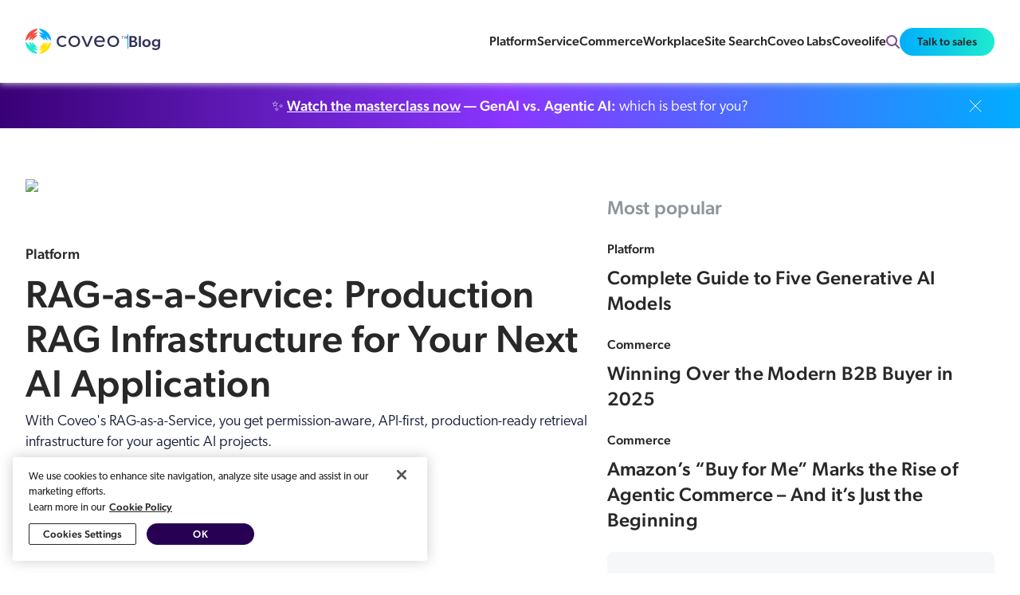

--- FILE ---
content_type: text/html; charset=utf-8
request_url: https://www.coveo.com/blog/
body_size: 90662
content:
<!doctype html>
<html data-n-head-ssr lang="en" data-n-head="%7B%22lang%22:%7B%22ssr%22:%22en%22%7D%7D">
    <head >
        <title>AI Search Blog - Tips &amp; Techniques on Building Relevance Into Your Apps</title><meta data-n-head="ssr" charset="utf-8"><meta data-n-head="ssr" name="viewport" content="width=device-width, initial-scale=1"><meta data-n-head="ssr" name="description" data-hid="description" content="Tips &amp;amp; Techniques on Building Relevance Into Your Apps"><meta data-n-head="ssr" property="og:locale" data-hid="og:locale" content="en"><meta data-n-head="ssr" property="og:type" data-hid="og:type" content="website"><meta data-n-head="ssr" property="og:title" data-hid="og:title" content="AI Search Blog"><meta data-n-head="ssr" property="og:description" data-hid="og:description" content="Tips &amp;amp; Techniques on Building Relevance Into Your Apps"><meta data-n-head="ssr" property="og:url" data-hid="og:url" content="https://www.coveo.com/blog/"><meta data-n-head="ssr" property="og:site_name" data-hid="og:site_name" content="AI Search Blog"><meta data-n-head="ssr" name="twitter:card" data-hid="twitter:card" content="summary"><base href="/blog/"><link data-n-head="ssr" rel="icon" type="image/x-icon" href="https://www.coveo.com/public/img/favicon.png"><link data-n-head="ssr" rel="canonical" data-hid="1" href="https://www.coveo.com/blog/"><link data-n-head="ssr" rel="alternate" data-hid="1" hreflang="en" href="https://www.coveo.com/blog/"><link data-n-head="ssr" rel="alternate" data-hid="1" hreflang="fr" href="https://www.coveo.com/blog/fr/"><link data-n-head="ssr" rel="alternate" data-hid="1" hreflang="x-default" href="https://www.coveo.com/blog/"><link data-n-head="ssr" rel="preload" as="image" href="https://coveoblog.wpengine.com//le-contenu/fichiers/2025/12/339_RAG-as-a-Service_FINAL-1.jpg"><link data-n-head="ssr" rel="preload" as="image" href="https://coveoblog.wpengine.com//le-contenu/fichiers/2026/01/345_Day-in-the-Life.jpg"><link data-n-head="ssr" rel="preload" as="image" href="https://coveoblog.wpengine.com//le-contenu/fichiers/2026/01/343_Managing-Bots_FINAL.jpg"><link data-n-head="ssr" rel="preload" as="image" href="https://coveoblog.wpengine.com//le-contenu/fichiers/2026/01/coveo-a-top-employer-for-young-people-in-2026.png"><link data-n-head="ssr" rel="preload" as="image" href="https://coveoblog.wpengine.com//le-contenu/fichiers/2026/01/344_Common-Internship-Invierview-Mistakes_FINAL.jpg"><link data-n-head="ssr" rel="preload" as="image" href="https://coveoblog.wpengine.com//le-contenu/fichiers/2026/01/344_Internship-Insights_FINAL.jpg"><link data-n-head="ssr" rel="preload" as="image" href="https://coveoblog.wpengine.com//le-contenu/fichiers/2026/01/344_A_Technical-Internship-Interview_FINAL.jpg"><link data-n-head="ssr" rel="preload" as="image" href="https://coveoblog.wpengine.com//le-contenu/fichiers/2026/01/344_Rethinking-Financial-Services_FINAL.jpg"><link data-n-head="ssr" rel="preload" as="image" href="https://coveoblog.wpengine.com//le-contenu/fichiers/2025/12/338_Agentic-Commerce-Myths-Debunked_FINAL.jpg"><link data-n-head="ssr" rel="preload" as="image" href="https://cdn.coveo.com/images/w_550/v1720642551/blogprod/Comcast-Transforms-Employee-Experience_FINAL_991181789005/Comcast-Transforms-Employee-Experience_FINAL_991181789005.jpg"><link data-n-head="ssr" rel="preload" as="image" href="https://cdn.coveo.com/images/w_550/v1709674446/blogprod/249_Coveo_Case-Deflection_FINAL_9887680c1786/249_Coveo_Case-Deflection_FINAL_9887680c1786.jpg"><link data-n-head="ssr" rel="preload" as="image" href="https://cdn.coveo.com/images/w_550/v1726751638/blogprod/Perfect-Blend-1_992651465805/Perfect-Blend-1_992651465805.jpg"><link data-n-head="ssr" rel="preload" as="image" href="https://cdn.coveo.com/images/w_550/v1732206507/blogprod/269_Coveo_Search-Platforms_FINAL_99392588e895/269_Coveo_Search-Platforms_FINAL_99392588e895.jpg"><link data-n-head="ssr" rel="preload" as="image" href="https://cdn.coveo.com/images/w_550/v1710247060/blogprod/256_Coveo_Federated-Search_FINAL_988945829fe1/256_Coveo_Federated-Search_FINAL_988945829fe1.jpg"><link data-n-head="ssr" rel="preload" as="image" href="https://cdn.coveo.com/images/w_550/v1710247087/blogprod/240_Coveo_Vector-Search_FINAL-1_988909511a69/240_Coveo_Vector-Search_FINAL-1_988909511a69.jpg"><link data-n-head="ssr" rel="preload" as="image" href="https://coveoblog.wpengine.com//le-contenu/fichiers/2025/02/313_Coveo_Understanding-Word2Vec.jpg"><link data-n-head="ssr" rel="preload" as="image" href="https://cdn.coveo.com/images/w_550/v1710247093/blogprod/258_Coveo_B2B_FINAL_98890914942e/258_Coveo_B2B_FINAL_98890914942e.jpg"><script data-n-head="ssr" type="application/ld+json"></script><link rel="preload" href="/blog/_nuxt/7ccea270d72a9006a94a.js" as="script"><link rel="preload" href="/blog/_nuxt/4eff496abd0320203c24.js" as="script"><link rel="preload" href="/blog/_nuxt/d954fecb9b7d078e6907.js" as="script"><link rel="preload" href="/blog/_nuxt/b45fbc6dff58cb819cc6.js" as="script"><link rel="preload" href="/blog/_nuxt/8b2c9221067f29503c26.js" as="script"><link rel="preload" href="/blog/_nuxt/6e17b80c7fa2a5930327.js" as="script"><link rel="preload" href="/blog/_nuxt/7de8f9d37d5fca5425cd.js" as="script"><link rel="preload" href="/blog/_nuxt/42cc9a9011f77c0e7577.js" as="script"><link rel="preload" href="/blog/_nuxt/2de928226bd0bbd2ddfd.js" as="script"><link rel="preload" href="/blog/_nuxt/54baa99f9a04d937759e.js" as="script"><link rel="preload" href="/blog/_nuxt/c4830ff3bf832bf30163.js" as="script"><style data-vue-ssr-id="00566fe6:0 0ef4e692:0 4d1f2db8:0 4e6db13a:0 5ef8141b:0 6135e612:0 40e188ca:0 5dc300d6:0 55a3d656:0 11e70e98:0 afc910b6:0 3250b77d:0 c994b6da:0 bb493602:0 5d5c2a7b:0 c1f11708:0 67ad5482:0 cffcdec8:0 692e53fc:0 13e59d1a:0 56dea8a8:0 4add91e0:0 1d2f98af:0 260daaae:0 44ca2382:0 50d99c2a:0 07979762:0 74c21c0e:0 f44b1d42:0 32aa9cc2:0 145b99e6:0 77b70507:0">
*{line-height:26px}h1{font-size:48px;font-weight:500;line-height:56px;letter-spacing:.011em}@media only screen and (min-width:1025px){h1{font-size:56px;font-weight:500;line-height:66px;letter-spacing:.011em}}h1 *{font-size:48px;font-weight:500;line-height:56px;letter-spacing:.011em}@media only screen and (min-width:1025px){h1 *{font-size:56px;font-weight:500;line-height:66px;letter-spacing:.011em}}h2{font-size:32px;font-weight:500;line-height:40px;letter-spacing:.011em}@media only screen and (min-width:1025px){h2{font-size:48px;font-weight:500;line-height:56px;letter-spacing:.011em}}h2 *{font-size:32px;font-weight:500;line-height:40px;letter-spacing:.011em}@media only screen and (min-width:1025px){h2 *{font-size:48px;font-weight:500;line-height:56px;letter-spacing:.011em}}h3{font-size:28px;font-weight:500;line-height:40px;letter-spacing:.011em}@media only screen and (min-width:1025px){h3{font-size:32px;font-weight:500;line-height:40px;letter-spacing:.011em}}h3 *{font-size:28px;font-weight:500;line-height:40px;letter-spacing:.011em}@media only screen and (min-width:1025px){h3 *{font-size:32px;font-weight:500;line-height:40px;letter-spacing:.011em}}h4{font-size:24px;font-weight:500;line-height:40px;letter-spacing:.011em}@media only screen and (min-width:1025px){h4{font-size:28px;font-weight:500;line-height:40px;letter-spacing:.011em}}h4 *{font-size:24px;font-weight:500;line-height:40px;letter-spacing:.011em}@media only screen and (min-width:1025px){h4 *{font-size:28px;font-weight:500;line-height:40px;letter-spacing:.011em}}h5{font-size:18px;font-weight:500;line-height:32px;letter-spacing:.011em}@media only screen and (min-width:1025px){h5{font-size:24px;font-weight:500;line-height:32px;letter-spacing:.011em}}h5 *{font-size:18px;font-weight:500;line-height:32px;letter-spacing:.011em}@media only screen and (min-width:1025px){h5 *{font-size:24px;font-weight:500;line-height:32px;letter-spacing:.011em}}body{font-size:16px;font-weight:300;font-family:canada-type-gibson,Arial,sans-serif}small{font-size:14px;font-font-weight:300}
*{padding:0;margin:0;color:#282829;box-sizing:border-box}ul{list-style-type:none}main{min-height:100vh;display:flex;flex-direction:column}main>.container{flex:1}a{text-decoration:none}.container{margin:0 auto;padding:0 16px;width:100%;max-width:1440px}@media only screen and (min-width:1025px){.container{padding:0 32px}}input{outline:0;border:none}.banner-container{margin:48px auto}@media only screen and (min-width:1025px){.banner-container{margin:124px auto}}.banner-container-small{margin:48px 0}@media only screen and (min-width:1025px){.banner-container-small{margin:64px auto}}.banner-container-small .banner-container{margin:0}.pretitle{margin-bottom:8px;padding-bottom:0}body,html{margin:0 auto;width:100%}body{overflow-x:hidden}body.no-scroll{overflow:hidden}.separator{height:1px;background-color:#c5cacf}.separator.light{background-color:#e5e8e8}.no-user-select{-webkit-user-select:none;-moz-user-select:none;-ms-user-select:none;user-select:none}
:root{--primitive-color-solid-utility-purewhite:#fff;--primitive-color-solid-utility-purewhite-rgb:255,255,255;--primitive-color-solid-utility-pomegranata:#f05245;--primitive-color-solid-utility-turbo:#ffe300;--primitive-color-solid-utility-tropicalrainforest:#00634f;--primitive-color-solid-utility-brightturquoise:#1cebcf;--primitive-color-solid-utility-brightturquoise-rgb:28,235,207;--primitive-color-solid-utility-cerulean:#00adff;--primitive-color-solid-utility-governorbay:#2e45ba;--primitive-color-solid-utility-grape:#451c5c;--primitive-color-solid-neopurple-0:#faf8ff;--primitive-color-solid-neopurple-1:#f4f0ff;--primitive-color-solid-neopurple-2:#e3daff;--primitive-color-solid-neopurple-3:#c7b2ff;--primitive-color-solid-neopurple-4:#ac86ff;--primitive-color-solid-neopurple-5:#8a36ff;--primitive-color-solid-neopurple-5-rgb:138,54,255;--primitive-color-solid-neopurple-6:#50a;--primitive-color-solid-neopurple-7:#390076;--primitive-color-solid-neopurple-8:#270054;--primitive-color-solid-neopurple-8-rgb:39,0,84;--primitive-color-solid-neopurple-9:#180037;--primitive-color-solid-neopurple-9-rgb:24,0,55;--primitive-color-solid-ebonyclay-0:#f9f9fb;--primitive-color-solid-ebonyclay-0-rgb:249,249,251;--primitive-color-solid-ebonyclay-1:#f1f1f9;--primitive-color-solid-ebonyclay-1-rgb:241,241,249;--primitive-color-solid-ebonyclay-2:#dbdbf2;--primitive-color-solid-ebonyclay-2-rgb:219,219,242;--primitive-color-solid-ebonyclay-3:#babadf;--primitive-color-solid-ebonyclay-4:#9797cb;--primitive-color-solid-ebonyclay-5:#6767a4;--primitive-color-solid-ebonyclay-6:#393968;--primitive-color-solid-ebonyclay-6-rgb:57,57,104;--primitive-color-solid-ebonyclay-7:#252547;--primitive-color-solid-ebonyclay-8:#181831;--primitive-color-solid-ebonyclay-9:#0d0d1f;--primitive-color-alpha-ebonyclay-50:rgba(57,57,104,0.04706);--primitive-color-alpha-ebonyclay-100:rgba(57,57,104,0.09804);--primitive-color-alpha-ebonyclay-150:rgba(57,57,104,0.14902);--primitive-color-alpha-ebonyclay-200:rgba(57,57,104,0.2);--primitive-color-alpha-ebonyclay-300:rgba(57,57,104,0.29804);--primitive-color-alpha-ebonyclay-400:rgba(57,57,104,0.4);--primitive-color-alpha-ebonyclay-500:rgba(57,57,104,0.49804);--primitive-color-alpha-ebonyclay-600:rgba(57,57,104,0.6);--primitive-color-alpha-ebonyclay-700:rgba(57,57,104,0.69804);--primitive-color-alpha-ebonyclay-800:rgba(57,57,104,0.8);--primitive-color-alpha-ebonyclay-900:rgba(57,57,104,0.89804);--primitive-color-solid-grape-0:#fbf8fd;--primitive-color-solid-grape-1:#f6f0fb;--primitive-color-solid-grape-2:#e7d6f5;--primitive-color-solid-grape-3:#d2b0ed;--primitive-color-solid-grape-4:#bc85e3;--primitive-color-solid-grape-5:#9946c7;--primitive-color-solid-grape-6:#592676;--primitive-color-solid-grape-7:#3c1851;--primitive-color-solid-grape-8:#290e38;--primitive-color-solid-grape-9:#190624;--primitive-color-solid-blue-0:#f8f9ff;--primitive-color-solid-blue-1:#eef2ff;--primitive-color-solid-blue-2:#d5defe;--primitive-color-solid-blue-3:#a6bcfe;--primitive-color-solid-blue-4:#6e99fd;--primitive-color-solid-blue-5:#1169da;--primitive-color-solid-blue-6:#063c82;--primitive-color-solid-blue-7:#03275a;--primitive-color-solid-blue-8:#01193f;--primitive-color-solid-blue-9:#010e29;--primitive-color-alpha-blue-50:rgba(17,105,218,0.04706);--primitive-color-alpha-blue-100:rgba(17,105,218,0.09804);--primitive-color-alpha-blue-150:rgba(17,105,218,0.14902);--primitive-color-alpha-blue-200:rgba(17,105,218,0.2);--primitive-color-alpha-blue-300:rgba(17,105,218,0.29804);--primitive-color-alpha-blue-400:rgba(17,105,218,0.4);--primitive-color-alpha-blue-500:rgba(17,105,218,0.49804);--primitive-color-alpha-blue-600:rgba(17,105,218,0.6);--primitive-color-alpha-blue-700:rgba(17,105,218,0.69804);--primitive-color-alpha-blue-800:rgba(17,105,218,0.8);--primitive-color-alpha-blue-900:rgba(17,105,218,0.89804);--primitive-color-solid-turquoise-0:#e5fff9;--primitive-color-solid-turquoise-1:#bffff0;--primitive-color-solid-turquoise-2:#1efadc;--primitive-color-solid-turquoise-3:#18d4bb;--primitive-color-solid-turquoise-4:#0faf99;--primitive-color-solid-turquoise-5:#077b6b;--primitive-color-solid-turquoise-6:#02473e;--primitive-color-solid-turquoise-7:#012f2a;--primitive-color-solid-turquoise-8:#011f1b;--primitive-color-solid-turquoise-9:#001210;--primitive-color-solid-green-0:#e9ffed;--primitive-color-solid-green-1:#cdfed5;--primitive-color-solid-green-2:#73fa84;--primitive-color-solid-green-3:#32d961;--primitive-color-solid-green-4:#15b43c;--primitive-color-solid-green-5:#0b7e2f;--primitive-color-solid-green-6:#044918;--primitive-color-solid-green-7:#02300f;--primitive-color-solid-green-8:#012008;--primitive-color-solid-green-9:#001304;--primitive-color-solid-orange-0:#fff8f5;--primitive-color-solid-orange-1:#ffefe8;--primitive-color-solid-orange-2:#fed7c2;--primitive-color-solid-orange-3:#fea980;--primitive-color-solid-orange-4:#f27a38;--primitive-color-solid-orange-5:#b84b11;--primitive-color-solid-orange-6:#6c2a00;--primitive-color-solid-orange-7:#491b02;--primitive-color-solid-orange-8:#301301;--primitive-color-solid-orange-9:#1c0a00;--primitive-color-solid-yellow-0:#fff9e5;--primitive-color-solid-yellow-1:#fff2c0;--primitive-color-solid-yellow-2:#fbe000;--primitive-color-solid-yellow-3:#e5b800;--primitive-color-solid-yellow-4:#c89300;--primitive-color-solid-yellow-5:#936400;--primitive-color-solid-yellow-6:#593700;--primitive-color-solid-yellow-7:#3c2301;--primitive-color-solid-yellow-8:#291700;--primitive-color-solid-yellow-9:#180d00;--primitive-color-solid-red-0:#fff8f8;--primitive-color-solid-red-1:#feefee;--primitive-color-solid-red-2:#fdd5d5;--primitive-color-solid-red-3:#fca7a5;--primitive-color-solid-red-4:#fb6f6c;--primitive-color-solid-red-5:#d2271b;--primitive-color-solid-red-6:#7e0f17;--primitive-color-solid-red-7:#58050f;--primitive-color-solid-red-8:#3e020a;--primitive-color-solid-red-9:#280104;--primitive-color-alpha-red-50:rgba(210,39,27,0.04706);--primitive-color-alpha-red-100:rgba(210,39,27,0.09804);--primitive-color-alpha-red-150:rgba(210,39,27,0.14902);--primitive-color-alpha-red-200:rgba(210,39,27,0.2);--primitive-color-alpha-red-300:rgba(210,39,27,0.29804);--primitive-color-alpha-red-400:rgba(210,39,27,0.4);--primitive-color-alpha-red-500:rgba(210,39,27,0.49804);--primitive-color-alpha-red-600:rgba(210,39,27,0.6);--primitive-color-alpha-red-700:rgba(210,39,27,0.69804);--primitive-color-alpha-red-800:rgba(210,39,27,0.8);--primitive-color-alpha-red-900:rgba(210,39,27,0.89804);--primitive-color-solid-gray-0:#f9f9fa;--primitive-color-solid-gray-1:#f1f2f4;--primitive-color-solid-gray-2:#dddfe3;--primitive-color-solid-gray-3:#b9bdc7;--primitive-color-solid-gray-4:#959cab;--primitive-color-solid-gray-5:#676d7a;--primitive-color-solid-gray-6:#3b3e46;--primitive-color-solid-gray-7:#26292f;--primitive-color-solid-gray-8:#191b1f;--primitive-color-solid-gray-9:#0e0f12;--primitive-color-solid-gray-13:#070709;--primitive-color-solid-gray-13-rgb:7,7,9;--primitive-color-alpha-white-50:rgba(249,249,250,0.04706);--primitive-color-alpha-white-100:rgba(249,249,250,0.09804);--primitive-color-alpha-white-150:rgba(249,249,250,0.14902);--primitive-color-alpha-white-200:rgba(249,249,250,0.2);--primitive-color-alpha-white-300:rgba(249,249,250,0.29804);--primitive-color-alpha-white-400:rgba(249,249,250,0.4);--primitive-color-alpha-white-500:rgba(249,249,250,0.49804);--primitive-color-alpha-white-600:rgba(249,249,250,0.6);--primitive-color-alpha-white-700:rgba(249,249,250,0.69804);--primitive-color-alpha-white-800:rgba(249,249,250,0.8);--primitive-color-alpha-white-900:rgba(249,249,250,0.89804);--primitive-color-alpha-black-50:rgba(14,15,18,0.04706);--primitive-color-alpha-black-100:rgba(14,15,18,0.09804);--primitive-color-alpha-black-150:rgba(14,15,18,0.14902);--primitive-color-alpha-black-200:rgba(14,15,18,0.2);--primitive-color-alpha-black-300:rgba(14,15,18,0.29804);--primitive-color-alpha-black-400:rgba(14,15,18,0.4);--primitive-color-alpha-black-500:rgba(14,15,18,0.49804);--primitive-color-alpha-black-600:rgba(14,15,18,0.6);--primitive-color-alpha-black-700:rgba(14,15,18,0.69804);--primitive-color-alpha-black-800:rgba(14,15,18,0.8);--primitive-color-alpha-black-900:rgba(14,15,18,0.89804);--primitive-text-size-13:13px;--primitive-text-size-14:14px;--primitive-text-size-16:16px;--primitive-text-size-18:18px;--primitive-text-size-20:20px;--primitive-text-size-24:24px;--primitive-text-size-28:28px;--primitive-text-size-32:32px;--primitive-text-size-40:40px;--primitive-text-size-48:48px;--primitive-text-size-56:56px;--primitive-text-size-64:64px;--primitive-text-weight-light:200;--primitive-text-weight-book:300;--primitive-text-weight-regular:400;--primitive-text-weight-medium:500;--primitive-text-font-sansSerif:"Gibson";--primitive-text-font-monospace:"Menlo";--primitive-text-lineheight-16:16px;--primitive-text-lineheight-18:18px;--primitive-text-lineheight-20:20px;--primitive-text-lineheight-24:24px;--primitive-text-lineheight-26:26px;--primitive-text-lineheight-28:28px;--primitive-text-lineheight-32:32px;--primitive-text-lineheight-36:36px;--primitive-text-lineheight-40:40px;--primitive-text-lineheight-46:46px;--primitive-text-lineheight-56:56px;--primitive-text-lineheight-66:66px;--primitive-text-lineheight-80:80px;--primitive-size-dimension-0:0px;--primitive-size-dimension-2:2px;--primitive-size-dimension-4:4px;--primitive-size-dimension-8:8px;--primitive-size-dimension-12:12px;--primitive-size-dimension-16:16px;--primitive-size-dimension-20:20px;--primitive-size-dimension-24:24px;--primitive-size-dimension-28:28px;--primitive-size-dimension-32:32px;--primitive-size-dimension-36:36px;--primitive-size-dimension-40:40px;--primitive-size-dimension-44:44px;--primitive-size-dimension-48:48px;--primitive-size-dimension-56:56px;--primitive-size-dimension-64:64px;--primitive-size-dimension-80:80px;--primitive-size-dimension-96:96px;--primitive-size-dimension-112:112px;--primitive-size-dimension-128:128px;--primitive-size-dimension-144:144px}
:root{--mkt-color-background-pure:var(--primitive-color-solid-utility-purewhite);--mkt-color-background-purewhite:var(--primitive-color-solid-utility-purewhite);--mkt-color-background-default:transparent;--mkt-color-background-default-hoverfocus:var(--primitive-color-solid-ebonyclay-1);--mkt-color-background-default-pressed:var(--primitive-color-solid-ebonyclay-2);--mkt-color-background-secondary:var(--primitive-color-solid-ebonyclay-1);--mkt-color-background-secondary-hoverfocus:var(--primitive-color-solid-ebonyclay-2);--mkt-color-background-secondary-pressed:var(--primitive-color-solid-ebonyclay-3);--mkt-color-background-tertiary:var(--primitive-color-solid-ebonyclay-2);--mkt-color-background-tertiary-hoverfocus:var(--primitive-color-solid-ebonyclay-3);--mkt-color-background-tertiary-pressed:var(--primitive-color-solid-ebonyclay-4);--mkt-color-background-contrast:var(--primitive-color-solid-neopurple-8);--mkt-color-background-contrastshade:var(--primitive-color-solid-neopurple-9);--mkt-color-background-disabled:var(--primitive-color-solid-gray-1);--mkt-color-background-link:var(--primitive-color-solid-blue-1);--mkt-color-background-link-hoverfocus:var(--primitive-color-solid-blue-2);--mkt-color-background-link-pressed:var(--primitive-color-solid-blue-3);--mkt-color-background-info:var(--primitive-color-solid-gray-0);--mkt-color-background-noveltymuted:var(--primitive-color-solid-turquoise-0);--mkt-color-background-noveltyemphasis:var(--primitive-color-solid-turquoise-5);--mkt-color-background-positivemuted:var(--primitive-color-solid-green-0);--mkt-color-background-positiveemphasis:var(--primitive-color-solid-green-5);--mkt-color-background-cautionmuted:var(--primitive-color-solid-yellow-0);--mkt-color-background-cautionemphasis:var(--primitive-color-solid-yellow-4);--mkt-color-background-warningmuted:var(--primitive-color-solid-orange-1);--mkt-color-background-warningemphasis:var(--primitive-color-solid-orange-5);--mkt-color-background-criticalmuted:var(--primitive-color-solid-red-0);--mkt-color-background-criticalemphasis:var(--primitive-color-solid-red-5);--mkt-color-border-default:var(--primitive-color-solid-gray-3);--mkt-color-border-default-hover:var(--primitive-color-solid-gray-5);--mkt-color-border-default-pressed:var(--primitive-color-solid-gray-8);--mkt-color-border-default-disabled:var(--primitive-color-solid-gray-2);--mkt-color-border-cta:var(--primitive-color-solid-neopurple-7);--mkt-color-border-cta-hover:var(--primitive-color-solid-neopurple-6);--mkt-color-border-cta-pressed:var(--primitive-color-solid-neopurple-5);--mkt-color-border-link:var(--primitive-color-solid-blue-5);--mkt-color-border-link-hover:var(--primitive-color-solid-blue-6);--mkt-color-border-link-pressed:var(--primitive-color-solid-blue-8);--mkt-color-border-novelty:var(--primitive-color-solid-turquoise-1);--mkt-color-border-noveltyemphasis:var(--primitive-color-solid-turquoise-3);--mkt-color-border-positive:var(--primitive-color-solid-green-1);--mkt-color-border-positiveemphasis:var(--primitive-color-solid-green-4);--mkt-color-border-caution:var(--primitive-color-solid-yellow-1);--mkt-color-border-cautionemphasis:var(--primitive-color-solid-yellow-3);--mkt-color-border-warning:var(--primitive-color-solid-orange-1);--mkt-color-border-warningemphasis:var(--primitive-color-solid-orange-4);--mkt-color-border-critical:var(--primitive-color-solid-red-2);--mkt-color-border-criticalemphasis:var(--primitive-color-solid-red-5);--mkt-color-text-default:var(--primitive-color-solid-gray-9);--mkt-color-shadow-low:var(--primitive-color-alpha-ebonyclay-100);--mkt-color-shadow-hover:var(--primitive-color-alpha-ebonyclay-200);--mkt-color-shadow-overlay:var(--primitive-color-alpha-ebonyclay-500);--mkt-color-text-default-hover:var(--primitive-color-solid-gray-7);--mkt-color-text-secondary:var(--primitive-color-solid-gray-5);--mkt-color-text-heading:var(--primitive-color-solid-neopurple-8);--mkt-color-text-contrast:var(--primitive-color-solid-utility-purewhite);--mkt-color-text-puredark:var(--primitive-color-solid-gray-9);--mkt-color-text-purewhite:var(--primitive-color-solid-utility-purewhite);--mkt-color-text-disabled:var(--primitive-color-solid-gray-4);--mkt-color-text-link:var(--primitive-color-solid-blue-5);--mkt-color-text-link-hover:var(--primitive-color-solid-blue-6);--mkt-color-text-link-pressed:var(--primitive-color-solid-blue-8);--mkt-color-text-link-clicked:var(--primitive-color-solid-blue-8);--mkt-color-text-novelty:var(--primitive-color-solid-turquoise-5);--mkt-color-text-noveltyonmuted:var(--primitive-color-solid-turquoise-6);--mkt-color-text-positive:var(--primitive-color-solid-green-5);--mkt-color-text-positiveonmuted:var(--primitive-color-solid-green-6);--mkt-color-text-caution:var(--primitive-color-solid-yellow-5);--mkt-color-text-cautiononmuted:var(--primitive-color-solid-yellow-6);--mkt-color-text-warning:var(--primitive-color-solid-orange-5);--mkt-color-text-warningonmuted:var(--primitive-color-solid-orange-6);--mkt-color-text-critical:var(--primitive-color-solid-red-5);--mkt-color-text-criticalonmuted:var(--primitive-color-solid-red-6);--mkt-color-text-linksecondary:var(--primitive-color-solid-gray-9);--mkt-color-text-linksecondary-hover:var(--primitive-color-solid-blue-5);--mkt-color-text-linksecondary-pressed:var(--primitive-color-solid-blue-5);--mkt-color-text-linksecondary-clicked:var(--primitive-color-solid-gray-9);--mkt-text-size-display:var(--primitive-text-size-64);--mkt-text-size-h1:var(--primitive-text-size-56);--mkt-text-size-h2:var(--primitive-text-size-48);--mkt-text-size-h3:var(--primitive-text-size-32);--mkt-text-size-h4:var(--primitive-text-size-28);--mkt-text-size-h5:var(--primitive-text-size-24);--mkt-text-size-bodydefault:var(--primitive-text-size-18);--mkt-text-size-bodymedium:var(--primitive-text-size-16);--mkt-text-size-bodysmall:var(--primitive-text-size-14);--mkt-text-size-bodyextrasmall:var(--primitive-text-size-13);--mkt-text-lineheight-display:var(--primitive-text-lineheight-80);--mkt-text-lineheight-h1:var(--primitive-text-lineheight-66);--mkt-text-lineheight-h2:var(--primitive-text-lineheight-56);--mkt-text-lineheight-h3:var(--primitive-text-lineheight-40);--mkt-text-lineheight-h4:var(--primitive-text-lineheight-36);--mkt-text-lineheight-h5:var(--primitive-text-lineheight-32);--mkt-text-lineheight-bodydefault:var(--primitive-text-lineheight-28);--mkt-text-lineheight-bodymedium:var(--primitive-text-lineheight-26);--mkt-text-lineheight-bodysmall:var(--primitive-text-lineheight-24);--mkt-text-lineheight-bodyextrasmall:var(--primitive-text-lineheight-16);--mkt-grid-margins:var(--primitive-size-dimension-80);--mkt-grid-gutters:var(--primitive-size-dimension-32);--mkt-spacing-4xs:var(--primitive-size-dimension-0);--mkt-borderradius-xs:var(--primitive-size-dimension-8);--mkt-borderradius-sm:var(--primitive-size-dimension-24);--mkt-borderradius-md:var(--primitive-size-dimension-56);--mkt-borderradius-lg:var(--primitive-size-dimension-80);--mkt-borderradius-xl:var(--primitive-size-dimension-112);--mkt-borderradius-2xl:200;--mkt-spacing-3xs:var(--primitive-size-dimension-4);--mkt-spacing-2xs:var(--primitive-size-dimension-8);--mkt-spacing-xs:var(--primitive-size-dimension-12);--mkt-spacing-sm:var(--primitive-size-dimension-16);--mkt-spacing-md:var(--primitive-size-dimension-24);--mkt-spacing-lg:var(--primitive-size-dimension-32);--mkt-spacing-xl:var(--primitive-size-dimension-48);--mkt-spacing-2xl:var(--primitive-size-dimension-56);--mkt-spacing-3xl:var(--primitive-size-dimension-64);--mkt-spacing-4xl:var(--primitive-size-dimension-80);--mkt-spacing-5xl:var(--primitive-size-dimension-112);--mkt-color-solid-utility-brightturquoise-filter:invert(77%) sepia(56%) saturate(603%) hue-rotate(111deg) brightness(92%) contrast(100%)}
:root{--gradient-onlight-primary:linear-gradient(90deg,var(--primitive-color-solid-utility-governorbay),var(--primitive-color-solid-blue-5) 30.03%,var(--primitive-color-solid-utility-cerulean) 60.98%,var(--primitive-color-solid-utility-brightturquoise) 90.07%);--gradient-onlight-primary-vertical:linear-gradient(var(--primitive-color-solid-utility-governorbay),var(--primitive-color-solid-blue-5) 30.03%,var(--primitive-color-solid-utility-cerulean) 60.98%,var(--primitive-color-solid-utility-brightturquoise) 90.07%);--gradient-onlight-primary-vertical-inverted:linear-gradient(var(--primitive-color-solid-utility-brightturquoise),var(--primitive-color-solid-utility-cerulean) 30.03%,var(--primitive-color-solid-blue-5) 60.98%,var(--primitive-color-solid-utility-governorbay) 90.07%);--gradient-ondark-primary:linear-gradient(90deg,var(--primitive-color-solid-blue-5),var(--primitive-color-solid-utility-cerulean) 30.03%,var(--primitive-color-solid-turquoise-2) 60.98%,var(--primitive-color-solid-turquoise-1) 90.07%);--gradient-ondark-secondary:linear-gradient(90deg,var(--primitive-color-solid-neopurple-7),var(--primitive-color-solid-neopurple-5) 50%,var(--primitive-color-solid-utility-cerulean));--gradient-onlight-secondary:linear-gradient(90deg,var(--primitive-color-solid-neopurple-7),var(--primitive-color-solid-neopurple-5) 50%,var(--primitive-color-solid-utility-cerulean));--gradient-onlight-outline:linear-gradient(90deg,var(--primitive-color-solid-neopurple-5) 5.73%,var(--primitive-color-solid-blue-5) 33.85%,var(--primitive-color-solid-utility-cerulean) 65.1%,var(--primitive-color-solid-turquoise-2));--gradient-ondark-outline:linear-gradient(90deg,var(--primitive-color-solid-neopurple-5) 1.04%,var(--primitive-color-solid-blue-5) 24.48%,var(--primitive-color-solid-utility-cerulean) 49.48%,var(--primitive-color-solid-turquoise-2) 73.96%,var(--primitive-color-solid-turquoise-1) 97.92%);--gradient-fade-pure:linear-gradient(0deg,var(--primitive-color-solid-gray-13) 14.61%,rgba(var(--primitive-color-solid-gray-13-rgb),0.00));--gradient-fade-default:linear-gradient(0deg,var(--primitive-color-solid-ebonyclay-0) 14.61%,rgba(var(--primitive-color-solid-ebonyclay-0-rgb),0.00));--gradient-fade-secondary:linear-gradient(0deg,var(--primitive-color-solid-ebonyclay-1) 14.61%,rgba(var(--primitive-color-solid-ebonyclay-1-rgb),0.14) 87.82%,rgba(241,241,249,0));--gradient-fade-tertiary:linear-gradient(0deg,var(--primitive-color-solid-ebonyclay-2) 14.61%,rgba(var(--primitive-color-solid-ebonyclay-2-rgb),0.00));--gradient-onlightsurface-opal-secondary:linear-gradient(90deg,var(--primitive-color-solid-neopurple-8),var(--primitive-color-solid-neopurple-7) 50%,$primary-6);--gradient-onlight-secondary-fade:linear-gradient(90deg,transparent 18%,var(--primitive-color-solid-neopurple-7) 30%,var(--primitive-color-solid-neopurple-5) 60%,var(--primitive-color-solid-utility-cerulean));--gradient-ondark-secondary-fade:linear-gradient(90deg,transparent 18%,var(--primitive-color-solid-neopurple-7) 30%,var(--primitive-color-solid-neopurple-5) 60%,var(--primitive-color-solid-utility-cerulean));--gradient-heading:linear-gradient(90deg,var(--primitive-color-solid-turquoise-3) 35.75%,var(--primitive-color-solid-utility-cerulean) 53.23%,var(--primitive-color-alpha-blue-900) 71.83%,var(--primitive-color-solid-utility-governorbay) 89.87%);--gradient-heading-onlight:linear-gradient(90deg,var(--primitive-color-solid-turquoise-3) 9.93%,var(--primitive-color-solid-utility-cerulean) 39.02%,var(--primitive-color-alpha-blue-900) 69.97%,var(--primitive-color-solid-utility-governorbay));--gradient-heading-ondark:linear-gradient(90deg,var(--primitive-color-solid-utility-cerulean),var(--primitive-color-solid-turquoise-2) 60.94%);--gradient-action:linear-gradient(90deg,var(--primitive-color-solid-utility-cerulean),var(--primitive-color-solid-turquoise-2) 60.94%);--gradient-primary:var(--gradient-onlight-primary);--gradient-secondary:var(--gradient-onlight-secondary);--gradient-secondary-fade:var(--gradient-onlight-secondary-fade);--shadow-lowlight:0px 6px 16px 0px var(--mkt-color-shadow-low);--shadow-hoverlight:0px 2px 16px 0px var(--mkt-color-shadow-hover);--shadow-overlaylight:0px 2px 48px 0px var(--mkt-color-shadow-overlay);--shadow-lowdark:0px 6px 16px 0px var(--mkt-color-shadow-low);--shadow-hoverdark:0px 2px 16px 0px var(--mkt-color-shadow-hover);--shadow-overlaydark:0px 2px 48px 0px var(--mkt-color-shadow-overlay);--mkt-filter-icon-default:brightness(0) invert(8%) sepia(65%) saturate(3493%) hue-rotate(261deg) brightness(104%) contrast(120%);--mkt-filter-icon-secondary:brightness(0) invert(4%) sepia(24%) saturate(449%) hue-rotate(187deg) brightness(96%) contrast(96%)}
main[data-v-b848db72]{padding-top:64px;background-color:#fff}@media only screen and (min-width:1260px){main[data-v-b848db72]{padding-top:104px}}
header[data-v-f4a387dc]{box-shadow:0 2px 8px rgba(229,232,232,.75);position:fixed;top:0;z-index:999;padding:12px 0;width:100%;max-height:64px;color:#282829;background-color:#fff;display:flex;align-items:center;transition:max-height .3s ease-out}header.detached[data-v-f4a387dc]{box-shadow:0 2px 5px rgba(72,72,72,.13);max-height:64px}@media only screen and (min-width:1260px){header.detached[data-v-f4a387dc]{max-height:70px}}@media only screen and (min-width:1260px){header[data-v-f4a387dc]{height:104px;max-height:104px}}.header-content[data-v-f4a387dc]{grid-gap:16px;gap:16px}.header-content[data-v-f4a387dc],.header-logo[data-v-f4a387dc]{display:flex;align-items:center}.header-logo[data-v-f4a387dc]{grid-gap:16px;gap:16px}.header-logo-main-link[data-v-f4a387dc]{display:flex}.header-logo-blog-link[data-v-f4a387dc]{color:#333357;font-size:20px;font-weight:500}.header-logo-blog-link[data-v-f4a387dc]:hover{text-decoration:underline}.header-logo img[data-v-f4a387dc]{width:128px}.separator[data-v-f4a387dc]{width:1px;height:18px;background-color:#00adff}
.search-box-container[data-v-4709f822]{position:absolute;min-width:550px;width:100%;pointer-events:none}.search-box-container.no-overflow[data-v-4709f822]{overflow:hidden}.search-box-container.open .search-box-wrapper[data-v-4709f822]{transform:translateX(-6px)}.search-box-container .search-box-wrapper[data-v-4709f822]{transform:translateX(calc(100% + 1px));transition:transform .25s}.close-search[data-v-4709f822],.close-search-desktop[data-v-4709f822]{cursor:pointer}.close-search-desktop .icon[data-v-4709f822],.close-search .icon[data-v-4709f822]{font-size:32px;font-weight:200;display:block;transform:rotate(45deg);pointer-events:none}.close-search[data-v-4709f822]{position:relative;top:2px}.close-search-desktop[data-v-4709f822]{position:absolute;top:10px;right:-8px;margin:-2px -7px 0 0;padding:2px 7px 0 0;transform:translateX(12px)}.navigation-items[data-v-4709f822]{height:40px;justify-content:flex-end}.navigation-items[data-v-4709f822],.navigation-items-container[data-v-4709f822]{position:relative;display:flex;grid-gap:0 32px;gap:0 32px}.navigation-items-container[data-v-4709f822]{margin-left:auto}.navigation-items-container[data-v-4709f822],ul[data-v-4709f822]{display:flex;align-items:center;grid-gap:0 32px;gap:0 32px}@media only screen and (max-width:1259px){.hamburger-item[data-v-4709f822]{padding:8px 20px;width:32px;height:32px;background:url(/blog/_nuxt/img/hamburger.96d294f.svg) no-repeat 50%;cursor:pointer}}@media only screen and (min-width:1260px){.hamburger-item[data-v-4709f822]{padding:0;width:0;display:none}}.openBurger[data-v-4709f822]{background:url(/blog/_nuxt/img/mobile-nav-close.a4f4783.svg) no-repeat 50%}.search[data-v-4709f822]{border:none;background:none;display:flex;cursor:pointer;pointer-events:auto}.search.hidden[data-v-4709f822]{visibility:hidden}@media only screen and (max-width:1024px){.cta-container[data-v-4709f822]{display:none}}
@media only screen and (max-width:1259px){.menu-item>*[data-v-7793b129]{display:none}}@media only screen and (min-width:1260px){.menu-item>*[data-v-7793b129]{font-weight:500;text-decoration:none}.menu-item[data-v-7793b129]>:hover{color:#752e9c;transition:all .2s ease}}
[am-cta-button][data-v-73074a40]{position:relative;cursor:pointer;will-change:transform}[am-cta-button][data-v-73074a40],[am-cta-button][data-v-73074a40]:hover{text-decoration:none}[am-cta-button] .label[data-v-73074a40]{position:relative;font-size:16px;font-weight:500;line-height:24px}[am-cta-button] .label.hide[data-v-73074a40]{opacity:0}[am-cta-button] .loader[data-v-73074a40]{position:absolute;width:32px}[am-cta-button] .arrow-container[data-v-73074a40]{position:absolute;top:50%;left:-100%;width:100%;display:none;transform:translateY(-50%);aspect-ratio:1/1}[am-cta-button] .arrow[data-v-73074a40]{width:100%;height:100%;border:1px solid transparent;border-radius:8px;transform:translateX(-25%) rotate(45deg);transition:transform .233s cubic-bezier(.3,0,.83,1)}[am-cta-button].primary[data-v-73074a40]{overflow:hidden;padding:12px 23px;width:-webkit-fit-content;width:-moz-fit-content;width:fit-content;height:48px;border-radius:8px;border-color:#00adff;background-color:#00adff;display:flex;align-items:center;justify-content:center}[am-cta-button].primary .label[data-v-73074a40]{color:#fff;white-space:nowrap}[am-cta-button].primary .arrow[data-v-73074a40]{background-color:#029de7}[am-cta-button].primary .arrow-container[data-v-73074a40]{display:block}[am-cta-button].primary.invert[data-v-73074a40]{border-color:#00adff}[am-cta-button].primary.invert .arrow[data-v-73074a40]{background-color:rgba(2,157,231,.15)}[am-cta-button].primary.invert .label[data-v-73074a40]{color:#00adff}[am-cta-button].primary.large[data-v-73074a40]{padding:16px 23px;height:56px}[am-cta-button].primary:hover .arrow[data-v-73074a40]{transform:translateX(100%) rotate(45deg)}[am-cta-button].secondary[data-v-73074a40]{overflow:hidden;padding:12px 23px;width:-webkit-fit-content;width:-moz-fit-content;width:fit-content;height:48px;border-radius:8px;border-color:#5d237d;background-color:#5d237d;display:flex;align-items:center;justify-content:center}[am-cta-button].secondary .label[data-v-73074a40]{color:#fff;white-space:nowrap}[am-cta-button].secondary .arrow[data-v-73074a40]{background-color:#451c5c}[am-cta-button].secondary .arrow-container[data-v-73074a40]{display:block}[am-cta-button].secondary.invert[data-v-73074a40]{border-color:#5d237d}[am-cta-button].secondary.invert .arrow[data-v-73074a40]{background-color:rgba(93,35,125,.15)}[am-cta-button].secondary.invert .label[data-v-73074a40]{color:#5d237d}[am-cta-button].secondary.large[data-v-73074a40]{padding:16px 23px;height:56px}[am-cta-button].secondary:hover .arrow[data-v-73074a40]{transform:translateX(100%) rotate(45deg)}[am-cta-button].white[data-v-73074a40]{overflow:hidden;padding:12px 23px;width:-webkit-fit-content;width:-moz-fit-content;width:fit-content;height:48px;border-radius:8px;border-color:#fff;background-color:#fff;display:flex;align-items:center;justify-content:center}[am-cta-button].white .label[data-v-73074a40]{color:#181d3a;white-space:nowrap}[am-cta-button].white .arrow[data-v-73074a40]{background-color:#f6f7f9}[am-cta-button].white .arrow-container[data-v-73074a40]{display:block}[am-cta-button].white.invert[data-v-73074a40]{border-color:#fff}[am-cta-button].white.invert .arrow[data-v-73074a40]{background-color:rgba(246,247,249,.15)}[am-cta-button].white.invert .label[data-v-73074a40]{color:#fff}[am-cta-button].white.large[data-v-73074a40]{padding:16px 23px;height:56px}[am-cta-button].white:hover .arrow[data-v-73074a40]{transform:translateX(100%) rotate(45deg)}[am-cta-button].small[data-v-73074a40]{height:40px}[am-cta-button].large-font .label[data-v-73074a40],[am-cta-button].large .label[data-v-73074a40]{font-size:18px}[am-cta-button].invert[data-v-73074a40]{padding-right:22px;padding-left:22px;border:1px solid transparent;background-color:#fff}@media only screen and (max-width:770px){[am-cta-button].mobile\:full-width[data-v-73074a40]{width:100%}}@media only screen and (min-width:771px){[am-cta-button].tablet-min\:no-left-border-radius[data-v-73074a40]{border-top-left-radius:0;border-bottom-left-radius:0}}[am-cta-button].primary-gradient-small[data-v-73074a40]{position:relative;padding:9px 22px 10px;border-radius:50px;background:linear-gradient(268deg,#1cebcf,#1cebcf 51%,#00adff) 0/200%;background:linear-gradient(268deg,#1cebcf,#1cebcf 51%,#00adff) var(--gradientX,0)/200%;display:block;transition:all .3s ease}[am-cta-button].primary-gradient-small[data-v-73074a40]:hover{--gradientX:99%}[am-cta-button].primary-gradient-small:hover .label[data-v-73074a40]{transform:translateX(-10px)}[am-cta-button].primary-gradient-small[data-v-73074a40]:hover:after{opacity:1}[am-cta-button].primary-gradient-small[data-v-73074a40]:after{position:absolute;top:0;right:12px;width:11px;height:100%;background:#0e0f12;opacity:0;-webkit-mask-image:url('data:image/svg+xml;utf8, <svg xmlns="http://www.w3.org/2000/svg" width="14" height="14" viewBox="0 0 14 14" fill="none"><path d="M1 7L12.52 7" stroke="%230E0F12" stroke-width="1.6" stroke-linecap="round" stroke-linejoin="round"/><path d="M7.24023 1L13.0002 7L7.24023 13" stroke="%230E0F12" stroke-width="1.6" stroke-linecap="round" stroke-linejoin="round"/></svg>');mask-image:url('data:image/svg+xml;utf8, <svg xmlns="http://www.w3.org/2000/svg" width="14" height="14" viewBox="0 0 14 14" fill="none"><path d="M1 7L12.52 7" stroke="%230E0F12" stroke-width="1.6" stroke-linecap="round" stroke-linejoin="round"/><path d="M7.24023 1L13.0002 7L7.24023 13" stroke="%230E0F12" stroke-width="1.6" stroke-linecap="round" stroke-linejoin="round"/></svg>');-webkit-mask-position:center;mask-position:center;-webkit-mask-repeat:no-repeat;mask-repeat:no-repeat;-webkit-mask-size:11px;mask-size:11px;transition:opacity .3s ease;content:""}[am-cta-button].primary-gradient-small .label[data-v-73074a40]{font-size:14px;font-weight:500;line-height:normal;transition:all .3s ease}
[disabled=disabled][data-v-f0ea43e6]{pointer-events:none}
.mobile-navigation[data-v-4b80042c]{position:fixed;top:61px;right:0;left:0;bottom:0;z-index:999;background-color:#fff;transition:transform .3s ease-out;transform:translateX(-100%)}.mobile-navigation[data-v-4b80042c]:not(.active){pointer-events:none}.search-box-container[data-v-4b80042c]{padding:16px;display:none}.search-box-container.visible[data-v-4b80042c]{display:block}.active[data-v-4b80042c]{transform:translateX(0)}ul[data-v-4b80042c]{border-top:1px solid #e5e8e8}li[data-v-4b80042c]{border-bottom:1px solid #e5e8e8}.navigation-item[data-v-4b80042c]{padding:20px 16px;font-weight:500;text-decoration:none;display:block}
[am-push-banner][data-v-3b422e42]{min-height:52px;background:var(--gradient-onlight-secondary);display:flex;transition:margin .7s ease}.container[data-v-3b422e42]{display:flex}.push-banner[data-v-3b422e42]{position:relative;margin:var(--mkt-spacing-xs);width:100%;display:flex;justify-content:center;align-items:center}.push-banner[data-v-3b422e42]  *{color:var(--mkt-color-text-contrast);font-size:var(--mkt-text-size-bodydefault);line-height:var(--mkt-text-lineheight-bodydefault)}.push-banner-content[data-v-3b422e42]{margin-top:3px}.push-banner-close[data-v-3b422e42]{position:absolute;right:0;width:24px;height:24px;cursor:pointer}.push-banner svg[data-v-3b422e42]{stroke:var(--mkt-color-text-contrast)}
.headings[data-v-46de0721]{height:0;opacity:0;pointer-events:none}
.home-hero-container[data-v-0af0e1be]{margin-top:48px}@media only screen and (min-width:771px){.home-hero-container[data-v-0af0e1be]{margin-top:64px}}@media only screen and (min-width:771px){.hero[data-v-0af0e1be]{display:flex;flex-direction:row;grid-gap:0 36px;gap:0 36px}}.featured[data-v-0af0e1be]{width:100%}@media only screen and (min-width:771px){.featured[data-v-0af0e1be]{max-width:60%}}.featured a[data-v-0af0e1be]{text-decoration:none}.featured img[data-v-0af0e1be]{margin-bottom:24px;width:100%;border-radius:8px}@media only screen and (min-width:1025px){.featured img[data-v-0af0e1be]{margin-bottom:55px}}.featured .category[data-v-0af0e1be]{margin-bottom:12px;font-weight:500;line-height:24px}@media only screen and (min-width:1025px){.featured .category[data-v-0af0e1be]{margin-bottom:8px;font-size:18px;line-height:28px}}.featured .title[data-v-0af0e1be]{font-size:32px;font-weight:500;line-height:40px;letter-spacing:.011em;text-decoration:none}@media only screen and (min-width:1025px){.featured .title[data-v-0af0e1be]{font-size:48px;font-weight:500;line-height:56px;letter-spacing:.011em}}.featured .excerpt[data-v-0af0e1be]{margin-top:8px;color:#181d3a;line-height:26px}@media only screen and (min-width:1025px){.featured .excerpt[data-v-0af0e1be]{font-size:18px}}.featured .excerpt[data-v-0af0e1be]  *{color:#181d3a}.featured:hover img[data-v-0af0e1be]{cursor:pointer}.featured:hover .title[data-v-0af0e1be]{color:#752e9c}.popular-container[data-v-0af0e1be]{margin:48px 0 0;width:100%;display:flex;flex-direction:column}@media only screen and (min-width:771px){.popular-container[data-v-0af0e1be]{margin:0;max-width:40%}}.popular-posts[data-v-0af0e1be]{flex:1}@media only screen and (min-width:771px){.popular-posts[data-v-0af0e1be]{padding-top:20px}}.popular-posts .title[data-v-0af0e1be]{font-size:24px;font-weight:500;line-height:32px;letter-spacing:.011em;color:#8e959d}.popular-posts .post-category[data-v-0af0e1be]{margin-bottom:8px;font-weight:500;line-height:24px}.popular-posts .post-title[data-v-0af0e1be]{font-size:24px;font-weight:500;line-height:32px;letter-spacing:.011em}.popular-posts .popular-post[data-v-0af0e1be]{margin:24px 0;text-decoration:none;display:block}.popular-posts .popular-post:hover .post-title[data-v-0af0e1be]{color:#752e9c}.external-card[data-v-0af0e1be]{padding:28px;border-radius:8px 8px 60px 8px;background-color:#f6f7f9}@media only screen and (max-width:1024px){.external-card[data-v-0af0e1be]{margin-top:36px}}@media only screen and (min-width:771px)and (max-width:1024px){.external-card[data-v-0af0e1be]{display:flex;align-items:center}}.external-card.pastel-blue[data-v-0af0e1be],.external-card.titan-white[data-v-0af0e1be]{background-color:#f2f3ff}.external-card.pastel-purple[data-v-0af0e1be],.external-card.whisper[data-v-0af0e1be]{background-color:#f2ebf3}.external-card img[data-v-0af0e1be]{margin-bottom:16px;height:100%;max-height:32px}.external-card .content[data-v-0af0e1be]{max-width:90%}.external-card .pretitle[data-v-0af0e1be]{font-weight:500}.external-card .title[data-v-0af0e1be]{font-size:28px;font-weight:500;line-height:40px;letter-spacing:.011em;line-height:32px}.external-card .description[data-v-0af0e1be]{margin:8px 0 24px;line-height:26px}
[am-cta-button][data-v-6beb4ada]{position:relative;padding-right:32px;text-decoration:none;display:inline-flex;cursor:pointer}[am-cta-button][data-v-6beb4ada]:before{position:absolute;bottom:-6px;left:0;width:0;border-bottom:1px solid #282829;transition:width .4s;content:""}[am-cta-button][data-v-6beb4ada]:after{position:absolute;top:0;right:0;width:24px;height:24px;background-image:url(/blog/_nuxt/img/arrow-right.fa8ade0.svg);content:""}[am-cta-button][data-v-6beb4ada]:hover:before{width:100%}.label[data-v-6beb4ada]{position:relative;font-weight:500;line-height:24px;white-space:nowrap}.small[data-v-6beb4ada]{height:40px}.large .label[data-v-6beb4ada]{font-size:18px}@media only screen and (max-width:770px){.mobile\:full-width[data-v-6beb4ada]{width:100%}}@media only screen and (min-width:771px){.tablet-min\:no-left-border-radius[data-v-6beb4ada]{border-top-left-radius:0;border-bottom-left-radius:0}}.white .label[data-v-6beb4ada]{color:#fff}.white[data-v-6beb4ada]:before{border-color:#fff}.white[data-v-6beb4ada]:after{filter:invert(100%) brightness(100%)}.honey-flower .label[data-v-6beb4ada]{color:#5d237d}.honey-flower[data-v-6beb4ada]:before{border-color:#5d237d}.honey-flower[data-v-6beb4ada]:after{filter:invert(14%) sepia(42%) saturate(4776%) hue-rotate(268deg) brightness(90%) contrast(90%)}
[am-newsletter-subscription-banner][data-v-3b670d00]{padding:56px 32px 42px;border-radius:96px 8px 8px 8px;background-color:#451c5c}@media only screen and (min-width:1025px){[am-newsletter-subscription-banner][data-v-3b670d00]:not(.small){padding:24px 40px 40px 86px;display:flex;justify-content:space-between;align-items:center}}[am-newsletter-subscription-banner] .text[data-v-3b670d00]{margin-top:16px;color:#fff;font-size:28px;font-weight:500;line-height:40px;display:flex;align-items:center}@media only screen and (min-width:1025px){[am-newsletter-subscription-banner] .text[data-v-3b670d00]{margin-right:32px;max-width:430px}}@media only screen and (max-width:1024px){[am-newsletter-subscription-banner] .text[data-v-3b670d00]{margin-bottom:24px}}[am-newsletter-subscription-banner].small .text[data-v-3b670d00]{margin-bottom:24px}@media only screen and (min-width:1025px){[am-newsletter-subscription-banner].small .text[data-v-3b670d00]{margin-right:0}}@media only screen and (max-width:1601px){[am-newsletter-subscription-banner].small .text[data-v-3b670d00]{font-size:20px;line-height:32px}}@media only screen and (min-width:771px){.input-button-container[data-v-3b670d00]:not(.small .input-button-container){display:flex;max-height:56px}}@media only screen and (min-width:1025px){.input-button-container[data-v-3b670d00]:not(.small .input-button-container){margin:16px 0;width:100%;max-width:450px}}.input-button-container[error] .input-error[data-v-3b670d00]{opacity:1}.small .input-button-container[error] .input-error[data-v-3b670d00]{position:relative}@media only screen and (max-width:770px){.input-button-container[error] .input-error[data-v-3b670d00]{position:relative}}.input-button-container[error] input[type=text][data-v-3b670d00]{border-color:#cd2113}.input-container[data-v-3b670d00]{position:relative;width:100%}.input-wrapper[data-v-3b670d00]{overflow:hidden;width:100%;height:56px;border:1px solid #e5e8e8;border-right:none;border-radius:8px}@media only screen and (min-width:771px){.input-wrapper[data-v-3b670d00]:not(.small .input-wrapper){height:48px;border-radius:8px 0 0 8px}}input[type=text][data-v-3b670d00]{padding:18px 24px 14px;width:100%;height:54px;border-bottom:2px solid transparent;background-color:#fff;transition:border .05s}@media only screen and (max-width:770px){input[type=text][data-v-3b670d00]{text-align:center}}@media only screen and (min-width:771px){input[type=text][data-v-3b670d00]:not(.small input[type=text]){height:46px}}@media only screen and (min-width:771px)and (max-width:1024px){input[type=text][data-v-3b670d00]:not(.small input[type=text]){flex:1}}input[type=text][disabled][data-v-3b670d00]{color:#8e959d;background-color:#fff;pointer-events:none;-webkit-user-select:none;-moz-user-select:none;-ms-user-select:none;user-select:none}.input-error[data-v-3b670d00]{font-size:10px;font-weight:500;line-height:16px;letter-spacing:.003em;position:absolute;top:calc(100% + 8px);padding:0 4px;color:#600a03;border:1px solid #ee8279;border-radius:4px;background-color:#ffd7d3;opacity:0;transition:opacity .05s}.thank-you-container[data-v-3b670d00]{padding:12px 28px;border-radius:8px;background-color:#fff;display:flex;align-items:center;grid-gap:24px;gap:24px}.thank-you-container .check-mark[data-v-3b670d00]{display:flex}.thank-you-container .thank-you-title[data-v-3b670d00]{font-size:24px;font-weight:500;line-height:40px;letter-spacing:.011em}@media only screen and (min-width:1025px){.thank-you-container .thank-you-title[data-v-3b670d00]{font-size:28px;font-weight:500;line-height:40px;letter-spacing:.011em}}.thank-you-container .thank-you-text[data-v-3b670d00]{font-size:18px;line-height:28px;letter-spacing:.003em}.small .button[data-v-3b670d00]{margin-top:16px}@media only screen and (max-width:770px){.button[data-v-3b670d00]{margin-top:16px}}.small .button [am-cta-button][data-v-3b670d00]{width:100%;border-radius:8px}
@media only screen and (min-width:1025px){[am-newsletter-subscription-box][data-v-5ac0b6da]{width:100%;display:flex;justify-content:flex-end;max-width:490px}}[am-newsletter-subscription-box] .honey-flower .checkbox-container label.has-consent[data-v-5ac0b6da]:before{border-color:#5d237d;background-color:#5d237d}[am-newsletter-subscription-box] .honey-flower .checkbox-container label span[data-v-5ac0b6da]{color:#282829}@media only screen and (min-width:771px){.input-button-container[data-v-5ac0b6da]:not(.small .input-button-container){display:flex;max-height:56px}}@media only screen and (min-width:1025px){.input-button-container[data-v-5ac0b6da]:not(.small .input-button-container){margin:16px 0;width:100%;max-width:490px}}.input-button-container[error] .input-error[data-v-5ac0b6da]{opacity:1}.small .input-button-container[error] .input-error[data-v-5ac0b6da]{position:relative}@media only screen and (max-width:770px){.input-button-container[error] .input-error[data-v-5ac0b6da]{position:relative}}.input-button-container[error] input[type=text][data-v-5ac0b6da]{border-color:#cd2113}.input-container[data-v-5ac0b6da]{position:relative;width:100%}.input-wrapper[data-v-5ac0b6da]{overflow:hidden;width:100%;height:56px;border:1px solid #e5e8e8;border-radius:8px}@media only screen and (min-width:771px){.input-wrapper[data-v-5ac0b6da]:not(.small .input-wrapper){height:48px;border-right:none;border-radius:8px 0 0 8px}}input[type=text][data-v-5ac0b6da]{padding:18px 24px 14px;width:100%;height:54px;border-bottom:2px solid transparent;background-color:#fff;transition:border .05s}@media only screen and (max-width:770px){input[type=text][data-v-5ac0b6da]:not(.input-text-left input[type=text]){text-align:center}}@media only screen and (min-width:771px){input[type=text][data-v-5ac0b6da]:not(.small input[type=text]){height:46px}}@media only screen and (min-width:771px)and (max-width:1024px){input[type=text][data-v-5ac0b6da]:not(.small input[type=text]){flex:1}}input[type=text][disabled][data-v-5ac0b6da]{color:#8e959d;background-color:#fff;pointer-events:none;-webkit-user-select:none;-moz-user-select:none;-ms-user-select:none;user-select:none}.input-error[data-v-5ac0b6da]{font-size:10px;font-weight:500;line-height:16px;letter-spacing:.003em;position:absolute;top:calc(100% + 8px);padding:0 4px;color:#600a03;border:1px solid #ee8279;border-radius:4px;background-color:#ffd7d3;opacity:0;transition:opacity .05s}.thank-you-container[data-v-5ac0b6da]{padding:12px 28px;border-radius:8px;background-color:#fff;display:flex;align-items:center;grid-gap:24px;gap:24px}.thank-you-container .check-mark[data-v-5ac0b6da]{display:flex}.thank-you-container .thank-you-title[data-v-5ac0b6da]{font-size:24px;font-weight:500;line-height:40px;letter-spacing:.011em}@media only screen and (min-width:1025px){.thank-you-container .thank-you-title[data-v-5ac0b6da]{font-size:28px;font-weight:500;line-height:40px;letter-spacing:.011em}}.thank-you-container .thank-you-text[data-v-5ac0b6da]{font-size:18px;line-height:28px;letter-spacing:.003em}.checkbox-container[data-v-5ac0b6da]{transition:all .2s}@media only screen and (max-width:1024px){.checkbox-container[data-v-5ac0b6da]{margin-top:16px}}.small .checkbox-container[data-v-5ac0b6da]{margin-top:16px}@media only screen and (min-width:771px){.checkbox-container.has-input-error[data-v-5ac0b6da]:not(.small .checkbox-container.has-input-error){transform:translateY(18px)}}.checkbox-container input[data-v-5ac0b6da]{width:0;height:0;opacity:0;float:left}.checkbox-container label[data-v-5ac0b6da]{position:relative;cursor:pointer}.checkbox-container label[data-v-5ac0b6da]:before{position:absolute;width:16px;height:16px;border:1px solid #dddbda;border-radius:2px;background-color:#fff;background-image:url("data:image/svg+xml;charset=utf-8,%3Csvg xmlns='http://www.w3.org/2000/svg' width='78.369' height='78.369' fill='%23fff'%3E%3Cpath d='M78.049 19.015L29.458 67.606a1.094 1.094 0 01-1.548 0L.32 40.015a1.094 1.094 0 010-1.547l6.704-6.704a1.095 1.095 0 011.548 0l20.113 20.112 41.113-41.113a1.095 1.095 0 011.548 0l6.703 6.704a1.094 1.094 0 010 1.548z'/%3E%3C/svg%3E");background-size:12px;background-repeat:no-repeat;background-position:50%;content:""}.checkbox-container label.has-consent[data-v-5ac0b6da]:before{border-color:#00adff;background-color:#00adff}.checkbox-container label span[data-v-5ac0b6da]{margin-left:28px;color:#fff;font-size:14px;line-height:20px;letter-spacing:.003em;display:inline-block}.small .button[data-v-5ac0b6da]{margin-top:16px}@media only screen and (max-width:770px){.button[data-v-5ac0b6da]{margin-top:16px}}.small .button [am-cta-button][data-v-5ac0b6da]{width:100%;border-radius:8px}
@media only screen and (min-width:1025px){[am-section-banner][data-v-07a74eb1]{display:flex;grid-gap:32px;gap:32px}}[am-section-banner].small-headings .headings .title[data-v-07a74eb1]{font-size:32px;line-height:40px}.headings[data-v-07a74eb1]{margin-bottom:32px}@media only screen and (min-width:1025px){.headings[data-v-07a74eb1]{width:25%}}.subtitle[data-v-07a74eb1]{margin-top:16px}.subtitle[data-v-07a74eb1],.subtitle[data-v-07a74eb1] >*{color:#626971}@media only screen and (min-width:1025px){.content-container[data-v-07a74eb1]{width:75%}}
.below-cards[data-v-d274645c]{margin-top:24px;display:flex;justify-content:center}@media only screen and (min-width:1025px){.below-cards[data-v-d274645c]{margin-top:64px}}.pagination-container[data-v-d274645c]{margin-top:32px}
@media only screen and (min-width:680px){[am-post-card-list][am-post-card-list~="4-posts-per-row"] .post[data-v-237e8998]{width:calc(50% - 16px)}}@media only screen and (min-width:1025px){[am-post-card-list][am-post-card-list~="4-posts-per-row"] .post[data-v-237e8998]{width:calc(33.33% - 21.33333px)}}@media only screen and (min-width:1260px){[am-post-card-list][am-post-card-list~="4-posts-per-row"] .post[data-v-237e8998]{width:calc(25% - 24px)}}.post-container[data-v-237e8998]{display:flex;flex-direction:column;grid-gap:16px;gap:16px}@media only screen and (max-width:770px){.post-container[data-v-237e8998]:nth-child(2){margin-top:16px}}@media only screen and (min-width:680px){.post-container[data-v-237e8998]{flex-direction:row;flex-wrap:wrap;grid-gap:32px;gap:32px}}@media only screen and (min-width:680px){.post[data-v-237e8998]{width:calc(50% - 16px)}}@media only screen and (min-width:1260px){.post[data-v-237e8998]{width:calc(33.3333% - 21.33333px)}}.pagination-container[data-v-237e8998]{margin-top:32px}
[am-post-card][data-v-7c439d19]{box-shadow:0 2px 8px rgba(229,232,232,.75);overflow:hidden;height:100%;border:1px solid #e5e8e8;border-radius:8px;display:flex}[am-post-card] a[data-v-7c439d19]{text-decoration:none}[am-post-card]:hover img[data-v-7c439d19]{transform:scale(1.15)}[am-post-card]:hover .title[data-v-7c439d19]{color:#752e9c}.image-container[data-v-7c439d19]{overflow:hidden;display:flex;height:185px}img[data-v-7c439d19]{width:100%;height:auto;-o-object-fit:cover;object-fit:cover;-o-object-position:center;object-position:center;transition:.2s linear}.content[data-v-7c439d19]{padding:24px 16px;display:flex;flex-direction:column;grid-gap:16px;gap:16px}.category[data-v-7c439d19]{color:#8e959d;font-size:14px;font-weight:500;line-height:18px;text-transform:uppercase}.title[data-v-7c439d19]{font-size:24px;font-weight:500;line-height:32px;letter-spacing:.011em;text-decoration:none}.excerpt[data-v-7c439d19]{line-height:26px;letter-spacing:.003em}.excerpt.is-sampled[data-v-7c439d19]{overflow:hidden;display:-webkit-box;-webkit-line-clamp:3;-webkit-box-orient:vertical}
[am-cta-external-card][data-v-0a167ad9]{padding:80px 40px;height:100%;border-radius:96px 8px 8px 8px;background-color:#333357;display:flex;align-items:center}@media only screen and (min-width:1260px)and (max-width:1601px){[am-cta-external-card][data-v-0a167ad9]{padding:80px 24px}}[am-cta-external-card][am-cta-external-card~=last][data-v-0a167ad9]{border-radius:8px 8px 96px 8px}[am-cta-external-card].grape[data-v-0a167ad9]{background-color:#451c5c}[am-cta-external-card].pastel-blue[data-v-0a167ad9],[am-cta-external-card].titan-white[data-v-0a167ad9]{background-color:#f2f3ff}[am-cta-external-card].pastel-purple[data-v-0a167ad9],[am-cta-external-card].whisper[data-v-0a167ad9]{background-color:#f2ebf3}.content[data-v-0a167ad9]{flex:1;display:flex;flex-direction:column;align-items:center}.title[data-v-0a167ad9]{margin-bottom:32px;color:#fff;font-weight:500;line-height:50px;letter-spacing:.011em;text-align:center}.title.large[data-v-0a167ad9]{font-size:40px}.title.medium[data-v-0a167ad9]{font-size:32px}.pastel-blue .title[data-v-0a167ad9],.pastel-purple .title[data-v-0a167ad9],.titan-white .title[data-v-0a167ad9],.whisper .title[data-v-0a167ad9]{color:#282829}.pretitle[data-v-0a167ad9]{margin-bottom:12px;color:#1cebcf;font-size:14px;font-weight:400;line-height:18px;text-align:center;text-transform:uppercase}.grape .pretitle[data-v-0a167ad9]{color:#fff}.pastel-blue .pretitle[data-v-0a167ad9],.pastel-purple .pretitle[data-v-0a167ad9],.titan-white .pretitle[data-v-0a167ad9],.whisper .pretitle[data-v-0a167ad9]{color:#282829}
@media only screen and (min-width:771px){[am-series-banner][am-series-banner~="2-cards-per-row"] .series[data-v-58935bfa],[am-series-banner][am-series-banner~="3-cards-per-row"] .series[data-v-58935bfa]{width:calc(50% - 16px)}}@media only screen and (min-width:1025px){[am-series-banner][am-series-banner~="3-cards-per-row"] .series[data-v-58935bfa]{width:calc(33.33% - 21.33333px)}}.series-container[data-v-58935bfa]{display:flex;flex-direction:column;grid-gap:16px;gap:16px}@media only screen and (min-width:771px){.series-container[data-v-58935bfa]{flex-direction:row;flex-wrap:wrap;grid-gap:32px;gap:32px}}.below-cards[data-v-58935bfa]{margin-top:24px;display:flex;justify-content:center}@media only screen and (min-width:1025px){.below-cards[data-v-58935bfa]{margin-top:64px}}
[am-series-card][data-v-343c67db]{position:relative;overflow:hidden;padding:96px 32px 32px;height:100%;display:flex;flex-direction:column;transition:border-radius .2s}[am-series-card].down[data-v-343c67db]{border-radius:8px 8px 8px 96px}[am-series-card].down .background-shape[data-v-343c67db]{left:-30px;bottom:-420px}[am-series-card].down[data-v-343c67db]:hover{border-top-right-radius:96px}[am-series-card].up[data-v-343c67db]{border-radius:8px 96px 8px 8px}[am-series-card].up .background-shape[data-v-343c67db]{top:-420px;right:-30px}[am-series-card].up[data-v-343c67db]:hover{border-bottom-left-radius:96px}[am-series-card].whisper[data-v-343c67db]{background-color:#f2ebf3}[am-series-card].titan-white[data-v-343c67db]{background-color:#f2f3ff}[am-series-card] .background-shape[data-v-343c67db]{background-color:#451c5c}.category[data-v-343c67db]{font-size:14px;font-weight:500;text-transform:uppercase}.content[data-v-343c67db]{display:flex;flex-direction:column;grid-gap:8px;gap:8px}.title[data-v-343c67db]{font-size:32px;font-weight:500;line-height:40px}.excerpt[data-v-343c67db]  *{line-height:26px;letter-spacing:.003em}.read-more[data-v-343c67db]{margin:32px 0 0 auto;flex:1;align-self:flex-end;display:flex;align-items:flex-end}.background-shape[data-v-343c67db]{position:absolute;width:385px;aspect-ratio:1/1;border-radius:24px;transform:rotate(45deg)}@media only screen and (min-width:680px){.background-shape[data-v-343c67db]{width:390px}}@media only screen and (min-width:1260px){.background-shape[data-v-343c67db]{width:420px}}
.topics-container[data-v-ebdb6198]{margin-top:32px;display:flex;flex-wrap:wrap;grid-gap:12px;gap:12px}h2[data-v-ebdb6198]{font-size:32px;font-weight:500;line-height:40px;letter-spacing:.011em}
[am-topic-card][data-v-6792dfc8]{border:1px solid #e5e8e8;border-radius:8px;transition:all .2s ease}[am-topic-card].small a[data-v-6792dfc8]{font-size:12px;line-height:16px;letter-spacing:.003em}[am-topic-card][data-v-6792dfc8]:hover{border-color:#c5cacf;background-color:#f6f7f9}[am-topic-card]>a[data-v-6792dfc8]{padding:4px 8px;color:#626971;font-weight:500;line-height:24px;text-decoration:none;text-transform:capitalize;display:block}
[am-cta-banner][data-v-014ce6af]{padding:72px 0;background-color:#451c5c}@media only screen and (min-width:1025px){[am-cta-banner][data-v-014ce6af]{background-image:url(/blog/_nuxt/img/right-lens.2e0011e.svg);background-position:100%;background-repeat:no-repeat;background-size:contain}}.title[data-v-014ce6af]{font-size:32px;font-weight:500;line-height:40px;letter-spacing:.011em;color:#fff}@media only screen and (min-width:1025px){.title[data-v-014ce6af]{font-size:48px;font-weight:500;line-height:56px;letter-spacing:.011em}}@media only screen and (max-width:1024px){.title[data-v-014ce6af]{text-align:center;display:flex;flex-direction:column;align-items:center}}@media only screen and (min-width:1025px){.title[data-v-014ce6af]{max-width:50%}}.buttons-container[data-v-014ce6af]{margin-top:32px;display:flex;align-items:center;grid-gap:32px;gap:32px}@media only screen and (max-width:1024px){.buttons-container[data-v-014ce6af]{flex-direction:column}}
.subscribe-container[data-v-b5c97228]{padding:32px 0;border-top:1px solid #e5e8e8;display:flex}@media only screen and (min-width:771px){.subscribe-container .content[data-v-b5c97228]{padding-right:16px}}.subscribe-container .title[data-v-b5c97228]{font-size:28px;font-weight:500;line-height:40px;letter-spacing:.011em}.subscribe-container .subtitle[data-v-b5c97228]{font-size:18px;line-height:28px;letter-spacing:.003em;margin-top:24px}@media only screen and (min-width:771px){.subscribe-container .subtitle[data-v-b5c97228]{margin-top:12px}}@media only screen and (min-width:771px){.subscribe-container .subscribe-content[data-v-b5c97228]{display:flex;justify-content:space-between;align-items:center}}@media only screen and (max-width:770px){.subscribe-container .subscribe-input[data-v-b5c97228]{margin-top:24px}}@media only screen and (min-width:771px){.subscribe-container .subscribe-input[data-v-b5c97228]{max-width:490px;width:100%;display:flex;justify-content:flex-end}}.navigation-container[data-v-b5c97228]{border-top:1px solid #e5e8e8}@media only screen and (max-width:770px){.navigation-container[data-v-b5c97228]{padding-bottom:24px}}@media only screen and (min-width:1025px){.navigation-container[data-v-b5c97228]{padding:32px 0}}@media only screen and (max-width:1024px){.navigation-container>.container[data-v-b5c97228]{padding:0}}@media only screen and (min-width:1025px){.navigation-content[data-v-b5c97228]{display:flex;justify-content:space-between;align-items:center}}@media only screen and (min-width:771px){.tools-container[data-v-b5c97228]{display:flex;align-items:center;grid-gap:32px;gap:32px}}@media only screen and (min-width:771px)and (max-width:1024px){.tools-container[data-v-b5c97228]{padding:24px 32px;justify-content:space-between}}.tools-container a[data-v-b5c97228]{font-weight:500;text-decoration:none}.tools-container a[data-v-b5c97228]:hover{color:#752e9c}@media only screen and (max-width:770px){.tools a[data-v-b5c97228]{padding:24px 16px;height:72px;border-bottom:1px solid #e5e8e8;display:flex}}@media only screen and (min-width:771px){.tools[data-v-b5c97228]{display:flex;align-items:center;grid-gap:32px;gap:32px}}@media only screen and (max-width:770px){.social-media-garden[data-v-b5c97228]{margin:0 auto;padding:32px 16px;width:-webkit-fit-content;width:-moz-fit-content;width:fit-content}}.language-switcher[data-v-b5c97228]{display:flex;align-items:center;grid-gap:8px;gap:8px}.language-switcher span[data-v-b5c97228]{font-weight:500}.language-switcher:hover path[data-v-b5c97228],.language-switcher:hover span[data-v-b5c97228]{fill:#752e9c;color:#752e9c}.links-container[data-v-b5c97228]{display:flex;align-items:center;grid-gap:4px;gap:4px}@media only screen and (max-width:770px){.links-container[data-v-b5c97228]{padding:0 16px;flex-direction:column-reverse;grid-gap:16px;gap:16px}}@media only screen and (min-width:771px)and (max-width:1024px){.links-container[data-v-b5c97228]{padding:32px;border-top:1px solid #e5e8e8}}.links-container a[data-v-b5c97228]{text-decoration:none}.links-container a[data-v-b5c97228]:hover{color:#752e9c}@media only screen and (max-width:679px){.links-container a[data-v-b5c97228]{line-height:18px}}.links-container a[data-v-b5c97228],.links-container div[data-v-b5c97228]{font-size:14px}.links[data-v-b5c97228]{grid-gap:16px;gap:16px;display:flex;align-items:center}@media only screen and (max-width:770px){.links[data-v-b5c97228]{flex-wrap:wrap;justify-content:center}}@media only screen and (min-width:771px){.links[data-v-b5c97228]{grid-gap:4px;gap:4px}}@media only screen and (max-width:770px){.links div[data-v-b5c97228]{display:none}}.links .ccpa-logo[data-v-b5c97228]{position:relative;top:2px;width:30px;display:inline-block}
[am-social-media-banner][data-v-5c50d4aa]{display:flex;align-items:center;grid-gap:24px;gap:24px}[am-social-media-banner].spacing-lg[data-v-5c50d4aa]{grid-gap:40px;gap:40px}a[data-v-5c50d4aa]{width:16px;height:16px;display:flex;justify-content:center;align-items:center}a:hover img[data-v-5c50d4aa]{filter:invert(21%) sepia(36%) saturate(3804%) hue-rotate(261deg) brightness(93%) contrast(93%)}img[data-v-5c50d4aa]{width:32px}
[am-brightedge-related-banner][data-v-683a4212]{padding:32px 0;border-top:1px solid #e5e8e8;background-color:#f6f7f9}[am-brightedge-related-banner] *[data-v-683a4212]{font-size:14px;line-height:24px}@media only screen and (min-width:771px){.brightedge[data-v-683a4212]{display:flex;grid-gap:16px;gap:16px}}.title[data-v-683a4212]{-webkit-text-stroke:.65px;white-space:nowrap}.links[data-v-683a4212]{display:flex;flex-wrap:wrap;grid-column-gap:8px;-moz-column-gap:8px;column-gap:8px}a[data-v-683a4212]:hover{text-decoration:underline}</style>
        <!-- Mutiny -->
        <script>!function(){var n=window.mutiny=window.mutiny||{};if(!window.mutiny.client){n.client={_queue:{}};var e=["identify","trackConversion"],t=[].concat(e,["defaultOptOut","optOut","optIn"]),u=function(t){return function(){for(var u=arguments.length,i=new Array(u),c=0;c<u;c++)i[c]=arguments[c];if(n.client._queue[t]=n.client._queue[t]||[],e.includes(t))return new Promise((function(e,u){n.client._queue[t].push({args:i,resolve:e,reject:u}),setTimeout(u,500)}));n.client._queue[t].push({args:i})}};t.forEach((function(e){n.client[e]=u(e)}))}}()</script>
        <script data-cfasync="false" src="https://client-registry.mutinycdn.com/personalize/client/6dde2e229a2395cb.js"></script>
    </head>
    <body class="" data-n-head="%7B%22class%22:%7B%22ssr%22:%22%22%7D%7D">
        <style>.async-hide{opacity:0!important}</style>
        <div data-server-rendered="true" id="__nuxt"><div id="__layout"><main data-v-b848db72><div></div> <header data-fetch-key="data-v-f4a387dc:0" data-v-f4a387dc><div class="container" data-v-f4a387dc><div class="header-content" data-v-f4a387dc><div class="header-logo" data-v-f4a387dc><a href="https://www.coveo.com/en" class="header-logo-main-link" data-v-f4a387dc><img src="https://www.coveo.com/public/img/logos/coveo/coveo_logo_en.svg" class="logo" data-v-f4a387dc></a> <div class="separator" data-v-f4a387dc></div> <a href="/blog/" aria-current="page" class="header-logo-blog-link nuxt-link-exact-active nuxt-link-active" data-v-f4a387dc>
                    Blog
                </a></div> <div data-tracker="main-navigation" class="navigation-items-container" data-v-4709f822 data-v-f4a387dc><div class="navigation-items" data-v-4709f822><ul data-v-7793b129 data-v-4709f822><li class="menu-item" data-v-7793b129><a href="/blog/category/platform/" data-v-7793b129>Platform</a></li><li class="menu-item" data-v-7793b129><a href="/blog/category/customer-experience/" data-v-7793b129>Service</a></li><li class="menu-item" data-v-7793b129><a href="/blog/category/commerce/" data-v-7793b129>Commerce</a></li><li class="menu-item" data-v-7793b129><a href="/blog/category/intelligent-workplace/" data-v-7793b129>Workplace</a></li><li class="menu-item" data-v-7793b129><a href="/blog/category/site-search/" data-v-7793b129>Site Search</a></li><li class="menu-item" data-v-7793b129><a href="/blog/category/ai-labs/" data-v-7793b129>Coveo Labs</a></li><li class="menu-item" data-v-7793b129><a href="/blog/category/coveo-life/" data-v-7793b129>Coveolife</a></li></ul> <div class="search-box-container no-overflow" style="display:;" data-v-4709f822><div class="search-box-wrapper" data-v-4709f822><!----></div></div> <div class="close-search-desktop no-user-select" style="display:none;" data-v-4709f822><div class="icon" data-v-4709f822>+</div></div> <ul data-v-4709f822><li data-v-4709f822><button class="search" data-v-4709f822><img src="/blog/_nuxt/img/magni_glass.93fb05c.svg" data-v-4709f822></button> <div class="close-search no-user-select" style="display:none;" data-v-4709f822><div class="icon" data-v-4709f822>+</div></div></li> <li class="hamburger-item" data-v-4709f822></li></ul></div> <div class="cta-container" data-v-4709f822><a href="https://www.coveo.com/en/contact/demo" target="_blank" am-cta-button="" external="" class="primary-gradient-small" data-v-f0ea43e6 data-v-73074a40 data-v-4709f822><div class="arrow-container" data-v-73074a40><div class="arrow" data-v-73074a40></div></div> <div class="label" data-v-73074a40>Talk to sales</div> <!----></a></div></div> <div data-tracker="mobile-navigation" class="mobile-navigation" data-v-4b80042c data-v-f4a387dc><ul data-v-4b80042c><li data-v-4b80042c><a href="/blog/category/platform/" class="navigation-item" data-v-4b80042c>Platform</a></li><li data-v-4b80042c><a href="/blog/category/customer-experience/" class="navigation-item" data-v-4b80042c>Service</a></li><li data-v-4b80042c><a href="/blog/category/commerce/" class="navigation-item" data-v-4b80042c>Commerce</a></li><li data-v-4b80042c><a href="/blog/category/intelligent-workplace/" class="navigation-item" data-v-4b80042c>Workplace</a></li><li data-v-4b80042c><a href="/blog/category/site-search/" class="navigation-item" data-v-4b80042c>Site Search</a></li><li data-v-4b80042c><a href="/blog/category/ai-labs/" class="navigation-item" data-v-4b80042c>Coveo Labs</a></li><li data-v-4b80042c><a href="/blog/category/coveo-life/" class="navigation-item" data-v-4b80042c>Coveolife</a></li></ul> <div class="search-box-container" data-v-4b80042c><!----></div></div></div></div></header> <div am-push-banner="simple" data-push-banner-id="blog" data-push-banner-theme="simple" data-v-3b422e42><div class="container" data-v-3b422e42><div class="push-banner" data-v-3b422e42><a href="https://www.coveo.com/en/relevance-360/agentic-ai-masterclass/session?cs=blog " class="push-banner-content" data-v-3b422e42>✨ <span style="text-decoration: underline; font-weight: 500">Watch the masterclass now</span><span style="font-weight: 500"> — GenAI vs. Agentic AI:</span> which is best for you?</a> <div class="push-banner-close" data-v-3b422e42><svg viewBox="0 0 24 24" fill="none" xmlns="http://www.w3.org/2000/svg" data-v-3b422e42><path d="M19 5.00055L5.00012 19.0003" stroke-linecap="round" stroke-linejoin="round" data-v-3b422e42></path> <path d="M4.99988 5L18.9999 19" stroke-linecap="round" stroke-linejoin="round" data-v-3b422e42></path></svg></div></div></div></div> <div class="headings" data-v-46de0721><h1 data-v-46de0721>Amp Up Your Search and Discovery Expertise!</h1> <h2 data-v-46de0721>Bringing you the skinny on creating great experiences for service, commerce, and web.</h2></div> <div class="container" data-v-b848db72><div data-tracker="home"><div data-tracker="hero" data-fetch-key="data-v-0af0e1be:0" class="banner-container home-hero-container" data-v-0af0e1be><div class="hero" data-v-0af0e1be><div class="featured" data-v-0af0e1be><a href="/blog/rag-as-a-service/" data-v-0af0e1be><img src="https://coveoblog.wpengine.com//le-contenu/fichiers/2025/12/339_RAG-as-a-Service_FINAL-1.jpg" data-v-0af0e1be> <div class="category" data-v-0af0e1be>Platform</div> <div class="title" data-v-0af0e1be>RAG-as-a-Service: Production RAG Infrastructure for Your Next AI Application</div> <div class="excerpt" data-v-0af0e1be>With Coveo's RAG-as-a-Service, you get permission-aware, API-first, production-ready retrieval infrastructure for your agentic AI projects.</div></a></div> <div class="popular-container" data-v-0af0e1be><div class="popular-posts" data-v-0af0e1be><div class="title" data-v-0af0e1be>Most popular</div> <div data-v-0af0e1be><a href="/blog/generative-models/" class="popular-post" data-v-0af0e1be><div class="post-category" data-v-0af0e1be>Platform</div> <div class="post-title" data-v-0af0e1be>Complete Guide to Five Generative AI Models</div></a><a href="/blog/winning-over-the-modern-b2b-buyer/" class="popular-post" data-v-0af0e1be><div class="post-category" data-v-0af0e1be>Commerce</div> <div class="post-title" data-v-0af0e1be>Winning Over the Modern B2B Buyer in 2025</div></a><a href="/blog/the-rise-of-agentic-commerce/" class="popular-post" data-v-0af0e1be><div class="post-category" data-v-0af0e1be>Commerce</div> <div class="post-title" data-v-0af0e1be>Amazon’s “Buy for Me” Marks the Rise of Agentic Commerce &#8211; And it’s Just the Beginning</div></a></div></div> <div style="display:;" data-v-0af0e1be><div class="external-card martinique" data-v-0af0e1be><!----> <div class="content" data-v-0af0e1be><div class="pretitle" data-v-0af0e1be>Announcement</div> <h3 class="title" data-v-0af0e1be>Gartner® names Coveo a Leader</h3> <div class="description" data-v-0af0e1be><!-- wp:paragraph -->
<p>Coveo is recognized as a Leader for the second consecutive year in the 2025 Gartner® Magic Quadrant™ for Search and Product Discovery.</p>
<!-- /wp:paragraph --></div> <a href="https://www.coveo.com/en/resources/reports/gartner-magic-quadrant-search-product-discovery" target="_blank" am-cta-button="" class="simple honey-flower" data-v-f0ea43e6 data-v-6beb4ada data-v-0af0e1be><div class="label" data-v-6beb4ada>Learn More</div></a></div></div></div></div></div> <div style="display:none;" data-v-0af0e1be><div class="external-card martinique" data-v-0af0e1be><div class="content-container" data-v-0af0e1be><!----> <div class="content" data-v-0af0e1be><div class="pretitle" data-v-0af0e1be>Announcement</div> <h3 class="title" data-v-0af0e1be>Gartner® names Coveo a Leader</h3> <div class="description" data-v-0af0e1be><!-- wp:paragraph -->
<p>Coveo is recognized as a Leader for the second consecutive year in the 2025 Gartner® Magic Quadrant™ for Search and Product Discovery.</p>
<!-- /wp:paragraph --></div></div></div> <div class="button" data-v-0af0e1be><a href="https://www.coveo.com/en/resources/reports/gartner-magic-quadrant-search-product-discovery" target="_blank" am-cta-button="" class="simple honey-flower" data-v-f0ea43e6 data-v-6beb4ada data-v-0af0e1be><div class="label" data-v-6beb4ada>Learn More</div></a></div></div></div></div> <div class="banner-container" data-v-3b670d00><div am-newsletter-subscription-banner data-v-3b670d00><div class="text" data-v-3b670d00>Stay in the Know! Get the latest articles delivered to you. </div> <div am-newsletter-subscription-box="" data-tracker="newsletter-subscription" data-v-5ac0b6da data-v-3b670d00><div data-v-5ac0b6da><div class="input-button-container" data-v-5ac0b6da><div class="input-container" data-v-5ac0b6da><div class="input-wrapper" data-v-5ac0b6da><input type="text" placeholder="What's your email?" required="required" value="" data-v-5ac0b6da></div> <span class="input-error" data-v-5ac0b6da></span></div> <!----> <div class="button" data-v-5ac0b6da><div am-cta-button="" class="primary mobile:full-width tablet-min:no-left-border-radius" data-v-f0ea43e6 data-v-73074a40 data-v-5ac0b6da><div class="arrow-container" data-v-73074a40><div class="arrow" data-v-73074a40></div></div> <div class="label" data-v-73074a40>Subscribe</div> <!----></div></div></div> <div class="checkbox-container" data-v-5ac0b6da><label data-v-5ac0b6da><input type="checkbox" data-v-5ac0b6da> <span data-v-5ac0b6da>Yes! I want to receive communications about educational resources, product news, upcoming events, and services from Coveo Solutions Inc. and affiliates. I understand that I can unsubscribe at any time.</span></label></div></div></div></div></div> <div data-tracker="latest-post" data-fetch-key="0" class="banner-container" data-v-07a74eb1><div am-section-banner data-v-07a74eb1><div class="headings" data-v-07a74eb1><h2 class="title" data-v-07a74eb1>Latest Articles</h2> <div class="subtitle" data-v-07a74eb1> </div></div> <div class="content-container" data-v-07a74eb1><div data-v-d274645c><div am-post-banner data-v-d274645c><div am-post-card-list="3-posts-per-row" data-v-237e8998 data-v-d274645c><div class="post-container" data-v-237e8998><div class="post" data-v-237e8998><div am-post-card="" data-tracker="post-card" data-v-7c439d19 data-v-237e8998><a href="/blog/a-day-in-my-life-as-a-technical-consultant-at-coveo/" data-v-7c439d19><div class="image-container" data-v-7c439d19><img src="https://coveoblog.wpengine.com//le-contenu/fichiers/2026/01/345_Day-in-the-Life.jpg" loading="lazy" data-v-7c439d19></div> <div class="content" data-v-7c439d19><div class="category" data-v-7c439d19>Coveolife</div> <div class="title" data-v-7c439d19>A Day in My Life as a Technical Consultant at Coveo</div> <div class="excerpt" data-v-7c439d19>What it looks like to live at the intersection of business outcomes, user experience, and technical reality, inside a day that rarely goes exactly as planned.</div></div></a></div></div><div class="post" data-v-237e8998><div am-post-card="" data-tracker="post-card" data-v-7c439d19 data-v-237e8998><a href="/blog/managing-bots-ai-agents/" data-v-7c439d19><div class="image-container" data-v-7c439d19><img src="https://coveoblog.wpengine.com//le-contenu/fichiers/2026/01/343_Managing-Bots_FINAL.jpg" loading="lazy" data-v-7c439d19></div> <div class="content" data-v-7c439d19><div class="category" data-v-7c439d19>Commerce</div> <div class="title" data-v-7c439d19>Managing Bots in the Age of AI Agents: What Every Digital Business Needs to Know</div> <div class="excerpt" data-v-7c439d19>Explore best practices for managing bots to stop malicious login attempts while safely enabling AI agent access.</div></div></a></div></div><div class="post" data-v-237e8998><div am-post-card="" data-tracker="post-card" data-v-7c439d19 data-v-237e8998><a href="/blog/coveo-named-one-of-canadas-top-employers-for-young-people-in-2026/" data-v-7c439d19><div class="image-container" data-v-7c439d19><img src="https://coveoblog.wpengine.com//le-contenu/fichiers/2026/01/coveo-a-top-employer-for-young-people-in-2026.png" loading="lazy" data-v-7c439d19></div> <div class="content" data-v-7c439d19><div class="category" data-v-7c439d19>Coveolife</div> <div class="title" data-v-7c439d19>Coveo Named One of Canada’s Top Employers for Young People in 2026</div> <div class="excerpt" data-v-7c439d19>This recognition reflects how we hire, onboard, and develop early-career talent, as well as the curious, growth-minded environment we strive to create every day.</div></div></a></div></div><div class="post" data-v-237e8998><div am-post-card="" data-tracker="post-card" data-v-7c439d19 data-v-237e8998><a href="/blog/common-internship-mistakes/" data-v-7c439d19><div class="image-container" data-v-7c439d19><img src="https://coveoblog.wpengine.com//le-contenu/fichiers/2026/01/344_Common-Internship-Invierview-Mistakes_FINAL.jpg" loading="lazy" data-v-7c439d19></div> <div class="content" data-v-7c439d19><div class="category" data-v-7c439d19>Coveolife</div> <div class="title" data-v-7c439d19>3 Common Mistakes Made in Internship Interviews</div> <div class="excerpt" data-v-7c439d19>Discover the most common mistakes we see students make during the interview process and how to avoid them.</div></div></a></div></div><div class="post" data-v-237e8998><div am-post-card="" data-tracker="post-card" data-v-7c439d19 data-v-237e8998><a href="/blog/coveo-internship-insights/" data-v-7c439d19><div class="image-container" data-v-7c439d19><img src="https://coveoblog.wpengine.com//le-contenu/fichiers/2026/01/344_Internship-Insights_FINAL.jpg" loading="lazy" data-v-7c439d19></div> <div class="content" data-v-7c439d19><div class="category" data-v-7c439d19>Coveolife</div> <div class="title" data-v-7c439d19>What Our Interns Actually Did In Their Last Internship, and What They Wish They’d Known Before Starting</div> <div class="excerpt" data-v-7c439d19>Internships can feel intimidating. We asked four of our interns to reflect on their experience.</div></div></a></div></div><div class="post" data-v-237e8998><div am-cta-external-card="" data-tracker="external-card" class="grape" data-v-0a167ad9 data-v-237e8998><div class="content" data-v-0a167ad9><div class="headings" data-v-0a167ad9><div class="pretitle" data-v-0a167ad9>White Paper</div> <div class="title medium" data-v-0a167ad9>Is Your Merchandising Strategy Built for Tomorrow?</div></div> <div class="cta" data-v-0a167ad9><a href="https://www.coveo.com/en/resources/ebooks/future-of-digital-merchandising" target="_blank" am-cta-button="" class="primary large-font" data-v-f0ea43e6 data-v-73074a40 data-v-0a167ad9><div class="arrow-container" data-v-73074a40><div class="arrow" data-v-73074a40></div></div> <div class="label" data-v-73074a40>Get Your Copy</div> <!----></a></div></div></div></div><div class="post" data-v-237e8998><div am-post-card="" data-tracker="post-card" data-v-7c439d19 data-v-237e8998><a href="/blog/technical-internship-interview-tips/" data-v-7c439d19><div class="image-container" data-v-7c439d19><img src="https://coveoblog.wpengine.com//le-contenu/fichiers/2026/01/344_A_Technical-Internship-Interview_FINAL.jpg" loading="lazy" data-v-7c439d19></div> <div class="content" data-v-7c439d19><div class="category" data-v-7c439d19>Coveolife</div> <div class="title" data-v-7c439d19>How to Prepare for a Technical Internship Interview</div> <div class="excerpt" data-v-7c439d19>With the right preparation and mindset, a technical interview can become a great opportunity to highlight both your skills and your potential.</div></div></a></div></div><div class="post" data-v-237e8998><div am-post-card="" data-tracker="post-card" data-v-7c439d19 data-v-237e8998><a href="/blog/innovations-in-financial-services/" data-v-7c439d19><div class="image-container" data-v-7c439d19><img src="https://coveoblog.wpengine.com//le-contenu/fichiers/2026/01/344_Rethinking-Financial-Services_FINAL.jpg" loading="lazy" data-v-7c439d19></div> <div class="content" data-v-7c439d19><div class="category" data-v-7c439d19>Customer Experience</div> <div class="title" data-v-7c439d19>Generative Search: Rethinking Financial Services in the AI Era</div> <div class="excerpt" data-v-7c439d19>Uncover the innovations in financial services that help deliver AI-powered experiences amidst rising customer expectations.</div></div></a></div></div><div class="post" data-v-237e8998><div am-post-card="" data-tracker="post-card" data-v-7c439d19 data-v-237e8998><a href="/blog/agentic-commerce-myths/" data-v-7c439d19><div class="image-container" data-v-7c439d19><img src="https://coveoblog.wpengine.com//le-contenu/fichiers/2025/12/338_Agentic-Commerce-Myths-Debunked_FINAL.jpg" loading="lazy" data-v-7c439d19></div> <div class="content" data-v-7c439d19><div class="category" data-v-7c439d19>Commerce</div> <div class="title" data-v-7c439d19>Agentic Commerce Myths Debunked: Separating Reality from Hype</div> <div class="excerpt" data-v-7c439d19>We're separating fact from fiction and busting some common agentic commerce myths. Find out what it is, what it isn't, and what's real.</div></div></a></div></div></div></div> <!----> <div class="below-cards" data-v-d274645c><a href="/blog/search/" target="_parent" am-cta-button="" class="secondary invert" data-v-f0ea43e6 data-v-73074a40><div class="arrow-container" data-v-73074a40><div class="arrow" data-v-73074a40></div></div> <div class="label" data-v-73074a40>See More</div> <!----></a></div></div></div></div></div></div> <div data-fetch-key="1"><div data-tracker="series-editors-pick" class="banner-container" data-v-07a74eb1><div am-section-banner data-v-07a74eb1><div class="headings" data-v-07a74eb1><h2 class="title" data-v-07a74eb1>Curated Series</h2> <div class="subtitle" data-v-07a74eb1></div></div> <div class="content-container" data-v-07a74eb1><div am-series-banner="2-cards-per-row" data-v-58935bfa><div class="series-container" data-v-58935bfa><div class="series" data-v-58935bfa><div am-series-card="" data-tracker="series-card" class="down whisper" data-v-343c67db data-v-58935bfa><div class="content" data-v-343c67db><span class="category" data-v-343c67db></span> <h3 data-v-343c67db><a href="/blog/agentic-ai/" class="title" data-v-343c67db>All About Agentic AI</a></h3> <div class="excerpt" data-v-343c67db></div></div> <div class="read-more" data-v-343c67db><a href="/blog/agentic-ai/" am-cta-button="" class="honey-flower" data-v-f0ea43e6 data-v-6beb4ada data-v-343c67db><div class="label" data-v-6beb4ada>Read more</div></a></div> <div class="background-shape" data-v-343c67db></div></div></div><div class="series" data-v-58935bfa><div am-series-card="" data-tracker="series-card" class="up titan-white" data-v-343c67db data-v-58935bfa><div class="content" data-v-343c67db><span class="category" data-v-343c67db>Commerce</span> <h3 data-v-343c67db><a href="/blog/the-evolution-of-digital-merchandising/" class="title" data-v-343c67db>The Essential Guide to Digital Merchandising</a></h3> <div class="excerpt" data-v-343c67db></div></div> <div class="read-more" data-v-343c67db><a href="/blog/the-evolution-of-digital-merchandising/" am-cta-button="" class="honey-flower" data-v-f0ea43e6 data-v-6beb4ada data-v-343c67db><div class="label" data-v-6beb4ada>Read more</div></a></div> <div class="background-shape" data-v-343c67db></div></div></div><div class="series" data-v-58935bfa><div am-series-card="" data-tracker="series-card" class="down whisper" data-v-343c67db data-v-58935bfa><div class="content" data-v-343c67db><span class="category" data-v-343c67db></span> <h3 data-v-343c67db><a href="/blog/what-are-large-language-models/" class="title" data-v-343c67db>Generative Answering: A Comprehensive Guide</a></h3> <div class="excerpt" data-v-343c67db></div></div> <div class="read-more" data-v-343c67db><a href="/blog/what-are-large-language-models/" am-cta-button="" class="honey-flower" data-v-f0ea43e6 data-v-6beb4ada data-v-343c67db><div class="label" data-v-6beb4ada>Read more</div></a></div> <div class="background-shape" data-v-343c67db></div></div></div><div class="series" data-v-58935bfa><div am-series-card="" data-tracker="series-card" class="up titan-white" data-v-343c67db data-v-58935bfa><div class="content" data-v-343c67db><span class="category" data-v-343c67db></span> <h3 data-v-343c67db><a href="/blog/delivering-relevant-results-at-scale-with-machine-learning/" class="title" data-v-343c67db>The Machine Learning Models That Determine User Intent</a></h3> <div class="excerpt" data-v-343c67db></div></div> <div class="read-more" data-v-343c67db><a href="/blog/delivering-relevant-results-at-scale-with-machine-learning/" am-cta-button="" class="honey-flower" data-v-f0ea43e6 data-v-6beb4ada data-v-343c67db><div class="label" data-v-6beb4ada>Read more</div></a></div> <div class="background-shape" data-v-343c67db></div></div></div><div class="series" data-v-58935bfa><div am-series-card="" data-tracker="series-card" class="down whisper" data-v-343c67db data-v-58935bfa><div class="content" data-v-343c67db><span class="category" data-v-343c67db></span> <h3 data-v-343c67db><a href="/blog/what-is-knowledge-management/" class="title" data-v-343c67db>Knowledge Management 101: Everything You Need to Know</a></h3> <div class="excerpt" data-v-343c67db></div></div> <div class="read-more" data-v-343c67db><a href="/blog/what-is-knowledge-management/" am-cta-button="" class="honey-flower" data-v-f0ea43e6 data-v-6beb4ada data-v-343c67db><div class="label" data-v-6beb4ada>Read more</div></a></div> <div class="background-shape" data-v-343c67db></div></div></div><div class="series" data-v-58935bfa><div am-series-card="" data-tracker="series-card" class="up titan-white" data-v-343c67db data-v-58935bfa><div class="content" data-v-343c67db><span class="category" data-v-343c67db></span> <h3 data-v-343c67db><a href="/blog/information-retrieval/" class="title" data-v-343c67db>Search Experience Concepts</a></h3> <div class="excerpt" data-v-343c67db></div></div> <div class="read-more" data-v-343c67db><a href="/blog/information-retrieval/" am-cta-button="" class="honey-flower" data-v-f0ea43e6 data-v-6beb4ada data-v-343c67db><div class="label" data-v-6beb4ada>Read more</div></a></div> <div class="background-shape" data-v-343c67db></div></div></div></div> <div class="below-cards" data-v-58935bfa><a href="/blog/series/" am-cta-button="" class="secondary invert" data-v-f0ea43e6 data-v-73074a40><div class="arrow-container" data-v-73074a40><div class="arrow" data-v-73074a40></div></div> <div class="label" data-v-73074a40>See More</div> <!----></a></div></div></div></div></div></div> <div data-tracker="posts-editors-pick" data-fetch-key="2" class="banner-container" data-v-07a74eb1><div am-section-banner data-v-07a74eb1><div class="headings" data-v-07a74eb1><h2 class="title" data-v-07a74eb1>Editor&#8217;s Picks</h2> <div class="subtitle" data-v-07a74eb1></div></div> <div class="content-container" data-v-07a74eb1><div data-v-d274645c><div am-post-banner data-v-d274645c><div am-post-card-list="3-posts-per-row" data-v-237e8998 data-v-d274645c><div class="post-container" data-v-237e8998><div class="post" data-v-237e8998><div am-post-card="" data-tracker="post-card" data-v-7c439d19 data-v-237e8998><a href="/blog/comcast-employee-experience/" data-v-7c439d19><div class="image-container" data-v-7c439d19><img src="https://cdn.coveo.com/images/w_550/v1720642551/blogprod/Comcast-Transforms-Employee-Experience_FINAL_991181789005/Comcast-Transforms-Employee-Experience_FINAL_991181789005.jpg" loading="lazy" data-v-7c439d19></div> <div class="content" data-v-7c439d19><div class="category" data-v-7c439d19>Workplace</div> <div class="title" data-v-7c439d19>How Comcast Used AI and Unified Search to Transform Employee Experience</div> <div class="excerpt" data-v-7c439d19>Learn how Comcast deployed Coveo AI to elevate and enhance their employee experience for more than 100,000 employees and contractors.</div></div></a></div></div><div class="post" data-v-237e8998><div am-cta-external-card="" data-tracker="external-card" class="grape" data-v-0a167ad9 data-v-237e8998><div class="content" data-v-0a167ad9><div class="headings" data-v-0a167ad9><div class="pretitle" data-v-0a167ad9>On-Demand Webinar</div> <div class="title large" data-v-0a167ad9>From Search to Intent Box</div></div> <div class="cta" data-v-0a167ad9><a href="https://www.coveo.com/en/resources/ebooks/intent-box-b2c" target="_blank" am-cta-button="" class="primary large-font" data-v-f0ea43e6 data-v-73074a40 data-v-0a167ad9><div class="arrow-container" data-v-73074a40><div class="arrow" data-v-73074a40></div></div> <div class="label" data-v-73074a40>Watch now</div> <!----></a></div></div></div></div><div class="post" data-v-237e8998><div am-post-card="" data-tracker="post-card" data-v-7c439d19 data-v-237e8998><a href="/blog/xero-generative-ai-example/" data-v-7c439d19><div class="image-container" data-v-7c439d19><img src="https://cdn.coveo.com/images/w_550/v1709674446/blogprod/249_Coveo_Case-Deflection_FINAL_9887680c1786/249_Coveo_Case-Deflection_FINAL_9887680c1786.jpg" loading="lazy" data-v-7c439d19></div> <div class="content" data-v-7c439d19><div class="category" data-v-7c439d19>Customer Experience</div> <div class="title" data-v-7c439d19>How Xero Increased Case Deflection with Coveo Relevance Generative Answering</div> <div class="excerpt" data-v-7c439d19>How Xero is leveraging Coveo's Relevance Generative Answering to grow case deflection by taking customer support from reactive to proactive.</div></div></a></div></div><div class="post" data-v-237e8998><div am-post-card="" data-tracker="post-card" data-v-7c439d19 data-v-237e8998><a href="/blog/nespresso-b2c-ecommerce-search/" data-v-7c439d19><div class="image-container" data-v-7c439d19><img src="https://cdn.coveo.com/images/w_550/v1726751638/blogprod/Perfect-Blend-1_992651465805/Perfect-Blend-1_992651465805.jpg" loading="lazy" data-v-7c439d19></div> <div class="content" data-v-7c439d19><div class="category" data-v-7c439d19>Commerce</div> <div class="title" data-v-7c439d19>Coveo, SAP, and Nespresso: The Perfect Blend for Ecommerce Search</div> <div class="excerpt" data-v-7c439d19>From search to sip, discover how Coveo & SAP blend perfectly to make Nespresso’s ecommerce experience as smooth as its coffee.</div></div></a></div></div><div class="post" data-v-237e8998><div am-post-card="" data-tracker="post-card" data-v-7c439d19 data-v-237e8998><a href="/blog/build-vs-buy-search/" data-v-7c439d19><div class="image-container" data-v-7c439d19><img src="https://cdn.coveo.com/images/w_550/v1732206507/blogprod/269_Coveo_Search-Platforms_FINAL_99392588e895/269_Coveo_Search-Platforms_FINAL_99392588e895.jpg" loading="lazy" data-v-7c439d19></div> <div class="content" data-v-7c439d19><div class="category" data-v-7c439d19>Platform</div> <div class="title" data-v-7c439d19>Build vs Buy Search? Choosing the Best Path for Your Enterprise  </div> <div class="excerpt" data-v-7c439d19>Open source or out-of-the-box? Make the best decision for your digital project when choosing build vs buy search.</div></div></a></div></div><div class="post" data-v-237e8998><div am-post-card="" data-tracker="post-card" data-v-7c439d19 data-v-237e8998><a href="/blog/unified-search-vs-federated-search/" data-v-7c439d19><div class="image-container" data-v-7c439d19><img src="https://cdn.coveo.com/images/w_550/v1710247060/blogprod/256_Coveo_Federated-Search_FINAL_988945829fe1/256_Coveo_Federated-Search_FINAL_988945829fe1.jpg" loading="lazy" data-v-7c439d19></div> <div class="content" data-v-7c439d19><div class="category" data-v-7c439d19>Site Search</div> <div class="title" data-v-7c439d19>Federated Search vs Unified Search: Which Is Right for You?</div> <div class="excerpt" data-v-7c439d19>In today’s digital world, search can make or break an experience. In federated search vs unified search, here’s how to choose.</div></div></a></div></div><div class="post" data-v-237e8998><div am-post-card="" data-tracker="post-card" data-v-7c439d19 data-v-237e8998><a href="/blog/what-is-vector-search/" data-v-7c439d19><div class="image-container" data-v-7c439d19><img src="https://cdn.coveo.com/images/w_550/v1710247087/blogprod/240_Coveo_Vector-Search_FINAL-1_988909511a69/240_Coveo_Vector-Search_FINAL-1_988909511a69.jpg" loading="lazy" data-v-7c439d19></div> <div class="content" data-v-7c439d19><div class="category" data-v-7c439d19>Platform</div> <div class="title" data-v-7c439d19>What Is Vector Search?</div> <div class="excerpt" data-v-7c439d19>Vector search enables organizations to surface related concepts, not just keywords, in search results. But just how does it do that?</div></div></a></div></div><div class="post" data-v-237e8998><div am-post-card="" data-tracker="post-card" data-v-7c439d19 data-v-237e8998><a href="/blog/word2vec-explained/" data-v-7c439d19><div class="image-container" data-v-7c439d19><img src="https://coveoblog.wpengine.com//le-contenu/fichiers/2025/02/313_Coveo_Understanding-Word2Vec.jpg" loading="lazy" data-v-7c439d19></div> <div class="content" data-v-7c439d19><div class="category" data-v-7c439d19>Artificial Intelligence</div> <div class="title" data-v-7c439d19>Word2Vec Explained: What IT Leaders Need to Know About NLP &amp; AI</div> <div class="excerpt" data-v-7c439d19>Get word embeddings and word2vec explained — and understand why they are all the rage in today's Natural Language Processing applications.</div></div></a></div></div><div class="post" data-v-237e8998><div am-post-card="" data-tracker="post-card" data-v-7c439d19 data-v-237e8998><a href="/blog/changing-b2b-buyer-impact/" data-v-7c439d19><div class="image-container" data-v-7c439d19><img src="https://cdn.coveo.com/images/w_550/v1710247093/blogprod/258_Coveo_B2B_FINAL_98890914942e/258_Coveo_B2B_FINAL_98890914942e.jpg" loading="lazy" data-v-7c439d19></div> <div class="content" data-v-7c439d19><div class="category" data-v-7c439d19>Commerce</div> <div class="title" data-v-7c439d19>B2B Buyer Behavior Evolves as Ecommerce Adoption Grows</div> <div class="excerpt" data-v-7c439d19>Findings from The 2023 State of B2B eCommerce Report show B2B buyers are breaking down stereotypes that once held back online sales</div></div></a></div></div></div></div> <!----> <!----></div></div></div></div></div> <div data-fetch-key="data-v-ebdb6198:0" class="banner-container" data-v-ebdb6198><h2 data-v-ebdb6198>Browse By Topic</h2> <div class="topics-container" data-v-ebdb6198><div am-topic-card="" data-tracker="tag" data-v-6792dfc8 data-v-ebdb6198><a href="/blog/tag/self-service/" data-v-6792dfc8>self-service</a></div><div am-topic-card="" data-tracker="tag" data-v-6792dfc8 data-v-ebdb6198><a href="/blog/tag/knowledge-management-best-practices/" data-v-6792dfc8>knowledge management best practices</a></div><div am-topic-card="" data-tracker="tag" data-v-6792dfc8 data-v-ebdb6198><a href="/blog/tag/content-discovery/" data-v-6792dfc8>content discovery</a></div><div am-topic-card="" data-tracker="tag" data-v-6792dfc8 data-v-ebdb6198><a href="/blog/tag/product-discovery/" data-v-6792dfc8>product discovery</a></div><div am-topic-card="" data-tracker="tag" data-v-6792dfc8 data-v-ebdb6198><a href="/blog/tag/generative-ai/" data-v-6792dfc8>generative AI</a></div><div am-topic-card="" data-tracker="tag" data-v-6792dfc8 data-v-ebdb6198><a href="/blog/tag/b2b/" data-v-6792dfc8>b2b</a></div><div am-topic-card="" data-tracker="tag" data-v-6792dfc8 data-v-ebdb6198><a href="/blog/tag/coveolife/" data-v-6792dfc8>coveolife</a></div><div am-topic-card="" data-tracker="tag" data-v-6792dfc8 data-v-ebdb6198><a href="/blog/tag/assisted-support/" data-v-6792dfc8>assisted support</a></div><div am-topic-card="" data-tracker="tag" data-v-6792dfc8 data-v-ebdb6198><a href="/blog/tag/case-deflection/" data-v-6792dfc8>case deflection</a></div><div am-topic-card="" data-tracker="tag" data-v-6792dfc8 data-v-ebdb6198><a href="/blog/tag/b2c/" data-v-6792dfc8>b2c</a></div><div am-topic-card="" data-tracker="tag" data-v-6792dfc8 data-v-ebdb6198><a href="/blog/tag/coveo-for-salesforce/" data-v-6792dfc8>coveo for salesforce</a></div><div am-topic-card="" data-tracker="tag" data-v-6792dfc8 data-v-ebdb6198><a href="/blog/tag/knowledge-centered-service/" data-v-6792dfc8>knowledge centered service</a></div><div am-topic-card="" data-tracker="tag" data-v-6792dfc8 data-v-ebdb6198><a href="/blog/tag/search-experience-concepts/" data-v-6792dfc8>search experience concepts</a></div><div am-topic-card="" data-tracker="tag" data-v-6792dfc8 data-v-ebdb6198><a href="/blog/tag/coveo-platform/" data-v-6792dfc8>coveo platform</a></div><div am-topic-card="" data-tracker="tag" data-v-6792dfc8 data-v-ebdb6198><a href="/blog/tag/coveo-for-sitecore/" data-v-6792dfc8>coveo for sitecore</a></div></div></div></div></div> <div am-cta-banner="" data-tracker="cta-banner" data-v-014ce6af><div class="container" data-v-014ce6af><div class="title" data-v-014ce6af>Ready to see a demo on how to gain the AI-Experience Advantage?</div> <div class="buttons-container" data-v-014ce6af><a href="https://www.coveo.com/en/contact/demo" target="_blank" am-cta-button="" class="primary large mobile:full-width" data-v-f0ea43e6 data-v-73074a40 data-v-014ce6af><div class="arrow-container" data-v-73074a40><div class="arrow" data-v-73074a40></div></div> <div class="label" data-v-73074a40>Yes! I don't want to frustrate users</div> <!----></a> <a href="https://www.coveo.com/en/platform" target="_blank" am-cta-button="" class="white large" data-v-f0ea43e6 data-v-6beb4ada data-v-014ce6af><div class="label" data-v-6beb4ada>I need to think about it</div></a></div></div></div> <footer data-tracker="footer" data-v-b5c97228><div class="subscribe-container" data-v-b5c97228><div class="container" data-v-b5c97228><div class="subscribe-content" data-v-b5c97228><div class="content" data-v-b5c97228><div class="title" data-v-b5c97228>Subscribe to our newsletter</div> <div class="subtitle" data-v-b5c97228></div></div> <div class="subscribe-input" data-v-b5c97228><div am-newsletter-subscription-box="" data-tracker="newsletter-subscription" data-v-5ac0b6da data-v-b5c97228><div class="honey-flower input-text-left" data-v-5ac0b6da><div class="input-button-container" data-v-5ac0b6da><div class="input-container" data-v-5ac0b6da><div class="input-wrapper" data-v-5ac0b6da><input type="text" placeholder="What's your email?" required="required" value="" data-v-5ac0b6da></div> <span class="input-error" data-v-5ac0b6da></span></div> <!----> <div class="button" data-v-5ac0b6da><div am-cta-button="" class="secondary mobile:full-width tablet-min:no-left-border-radius" data-v-f0ea43e6 data-v-73074a40 data-v-5ac0b6da><div class="arrow-container" data-v-73074a40><div class="arrow" data-v-73074a40></div></div> <div class="label" data-v-73074a40>Subscribe</div> <!----></div></div></div> <div class="checkbox-container" data-v-5ac0b6da><label data-v-5ac0b6da><input type="checkbox" data-v-5ac0b6da> <span data-v-5ac0b6da>Yes! I want to receive communications about educational resources, product news, upcoming events, and services from Coveo Solutions Inc. and affiliates. I understand that I can unsubscribe at any time.</span></label></div></div></div></div></div></div></div> <div class="navigation-container" data-v-b5c97228><div class="container" data-v-b5c97228><div class="navigation-content" data-v-b5c97228><div class="tools-container" data-v-b5c97228><div class="tools" data-v-b5c97228><a href="/blog/fr/" class="language-switcher" data-v-b5c97228><svg width="24" height="24" fill="currentColor" xmlns="http://www.w3.org/2000/svg" data-v-b5c97228><path d="M12 3a9 9 0 110 18 9 9 0 010-18zm0-1a10 10 0 100 20 10 10 0 000-20z" fill="currentColor" data-v-b5c97228></path><path d="M21.86 13.27a11 11 0 00-2-6.72S18.75 8 18.9 8.63c.15.63 1.05.65 1 1.1-.05.45-.75-.13-1.57 1-.82 1.13-.41 2.81.76 2.93a8 8 0 002.77-.39zM14.329 3.22a8.93 8.93 0 012.89 1.36s-1-.17-1.44.18c-.44.35-1 1.18-1.45 0-.45-1.18 0-1.54 0-1.54zM4.93 6.19A4 4 0 016.4 8.47a4 4 0 00.84 2.1c.45.44 1.09.54 1.54 1 .45.46.72 1.2 1.3 1.26a1 1 0 00.92-.71 3 3 0 00.09-1.33 1.4 1.4 0 01.12-1 1.1 1.1 0 01.64-.33 3.28 3.28 0 002.13-3 .57.57 0 000-.26.68.68 0 00-.51-.46c-.69-.19-1.59.16-2-.48a2.23 2.23 0 01-.19-1.44c0-.49 0-1.36-.42-1.32-5.12.5-5.93 3.69-5.93 3.69zm8.29 6.31a1.4 1.4 0 00-1.48 1.12 2.28 2.28 0 00.73 1.88c.214.17.38.395.48.65a1.34 1.34 0 01-.18.84 9.242 9.242 0 00-.77 2.34c-.03.172-.03.348 0 .52a.87.87 0 001.05.5 1.68 1.68 0 00.94-.82c.21-.37.36-.78.57-1.15.37-.54.789-1.044 1.25-1.51a3.17 3.17 0 00.88-1.72 1.3 1.3 0 00-.29-1 1.91 1.91 0 00-.62-.39c-.95-.47-1.21-1.15-2.56-1.26z" fill="currentColor" data-v-b5c97228></path></svg> <span data-v-b5c97228>Français</span></a> <a href="https://www.coveo.com/" target="_blank" data-v-b5c97228>Coveo.com</a></div> <div class="social-media-garden" data-v-b5c97228><div am-social-media-banner="" class="spacing-lg" data-v-5c50d4aa data-v-b5c97228><a href="https://www.facebook.com/coveolife" target="_blank" data-v-5c50d4aa><img src="/blog/_nuxt/img/facebook.2f720d6.svg" alt="facebook" data-v-5c50d4aa></a><a href="https://www.instagram.com/coveolife" target="_blank" data-v-5c50d4aa><img src="/blog/_nuxt/img/instagram.5a8f167.svg" alt="instagram" data-v-5c50d4aa></a><a href="https://www.linkedin.com/company/coveo" target="_blank" data-v-5c50d4aa><img src="/blog/_nuxt/img/linkedin.34e8a67.svg" alt="linkedin" data-v-5c50d4aa></a><a href="https://twitter.com/coveo" target="_blank" data-v-5c50d4aa><img src="/blog/_nuxt/img/twitter.c0fe544.svg" alt="twitter" data-v-5c50d4aa></a><a href="https://www.youtube.com/user/CoveoInsights" target="_blank" data-v-5c50d4aa><img src="/blog/_nuxt/img/youtube.bf2aff7.svg" alt="youtube" data-v-5c50d4aa></a></div></div></div> <div class="links-container" data-v-b5c97228><div class="links" data-v-b5c97228><a href="https://www.coveo.com/en/company/legal/privacy/privacy-notice" target="_blank" data-v-b5c97228>
	                            Privacy Policy
                            </a> <div class="horizontal-separator" data-v-b5c97228>|</div> <a href="#" data-v-b5c97228>Cookie Preference</a> <div class="horizontal-separator" data-v-b5c97228>|</div> <a href="https://www.coveo.com/en/company/legal" target="_blank" data-v-b5c97228>Legal</a> <div class="horizontal-separator" data-v-b5c97228>|</div> <a href="https://www.coveo.com/en/company/legal/privacy/privacy-notice#California-Residents" target="_blank" class="ccpa-link" data-v-b5c97228><img src="/blog/_nuxt/img/ccpa-privacyoptions-optimized.6342d72.svg" alt="CCPA" class="ccpa-logo" data-v-b5c97228>
		                        Your Privacy Choices
	                        </a> <div class="horizontal-separator" data-v-b5c97228>|</div></div> <div class="copyright" data-v-b5c97228>© 2026 Coveo Solutions Inc. All rights reserved.</div></div></div></div></div></footer> <!----></main></div></div><script>window.__NUXT__=(function(a,b,c,d,e,f,g,h,i,j,k,l,m,n,o,p,q,r,s,t){return {layout:h,data:[{}],fetch:{"0":{$tracker:"latest-post",bannerPosts:[{_data:{id:10074810,date_gmt:"2026-01-23T13:58:59",slug:"a-day-in-my-life-as-a-technical-consultant-at-coveo",title:{rendered:"A Day in My Life as a Technical Consultant at Coveo"},content:{rendered:"\u003Cdiv class=\"wp-block-image\"\u003E\n\u003Cfigure class=\"aligncenter size-large is-resized\"\u003E\u003Cimg loading=\"lazy\" decoding=\"async\" width=\"683\" height=\"1024\" src=\"https:\u002F\u002Fcoveoblog.wpengine.com\u002F\u002Fle-contenu\u002Ffichiers\u002F2026\u002F01\u002FChatGPT-Image-Jan-11-2026-07_44_58-PM-683x1024.png\" alt=\"\" class=\"wp-post-10074810 wp-image-10074819\" style=\"width:auto;height:700px\" srcset=\"https:\u002F\u002Fcoveoblog.wpengine.com\u002F\u002Fle-contenu\u002Ffichiers\u002F2026\u002F01\u002FChatGPT-Image-Jan-11-2026-07_44_58-PM-683x1024.png 683w, https:\u002F\u002Fcoveoblog.wpengine.com\u002F\u002Fle-contenu\u002Ffichiers\u002F2026\u002F01\u002FChatGPT-Image-Jan-11-2026-07_44_58-PM-200x300.png 200w, https:\u002F\u002Fcoveoblog.wpengine.com\u002F\u002Fle-contenu\u002Ffichiers\u002F2026\u002F01\u002FChatGPT-Image-Jan-11-2026-07_44_58-PM-768x1152.png 768w, https:\u002F\u002Fcoveoblog.wpengine.com\u002F\u002Fle-contenu\u002Ffichiers\u002F2026\u002F01\u002FChatGPT-Image-Jan-11-2026-07_44_58-PM.png 1024w\" sizes=\"auto, (max-width: 683px) 100vw, 683px\" \u002F\u003E\u003C\u002Ffigure\u003E\u003C\u002Fdiv\u003E\n\n\n\u003Cp\u003EI&#8217;m a Technical Consultant at Coveo, I drive technical implementation from the initial kickoff slides through to hypercare support, ensuring 100% adherence to the SOW. Working side-by-side with Project Management to mitigate scope creep, I implement solutions on the Coveo Cloud Platform. My expertise ranges from foundational tasks like configuring Query Pipelines to implementing advanced innovations, including Passage Retrieval for Salesforce Agentforce and Commerce for Shopify. My goal is to leverage these technologies to drive tangible efficiency and revenue growth.\u003C\u002Fp\u003E\n\n\n\n\u003Cp\u003E\u003Cstrong\u003EHere’s what a day in my life \u003C\u002Fstrong\u003E\u003Cstrong\u003E\u003Cem\u003Ereally\u003C\u002Fem\u003E\u003C\u002Fstrong\u003E\u003Cstrong\u003E looks like.\u003C\u002Fstrong\u003E\u003C\u002Fp\u003E\n\n\n\n\u003Ch2 class=\"wp-block-heading\" id=\"h-starting-intentionally-not-reactively\"\u003E\u003Cstrong\u003EStarting Intentionally, Not Reactively\u003C\u002Fstrong\u003E\u003C\u002Fh2\u003E\n\n\n\n\u003Cp\u003EI think there’s something about how we start our days that sets the tone for everything that follows. And at Coveo, that start feels intentional. Whether it’s the different coffee options, the always-stocked snack bar, or a really solid tea selection (and yes, I’ve tried them all).\u003C\u002Fp\u003E\n\n\n\n\u003Cp\u003ESo, no surprise here: my day doesn’t start with coffee. I’m a tea person through and through. So, mug in hand, I take stock of what&#8217;s happening across projects before letting the day run away with me.\u003C\u002Fp\u003E\n\n\n\u003Cdiv class=\"wp-block-image\"\u003E\n\u003Cfigure class=\"aligncenter size-large is-resized\"\u003E\u003Cimg loading=\"lazy\" decoding=\"async\" width=\"1560\" height=\"1559\" src=\"https:\u002F\u002Fcoveoblog.wpengine.com\u002F\u002Fle-contenu\u002Ffichiers\u002F2026\u002F01\u002F20251223_114438-edited.jpg\" alt=\"\" class=\"wp-post-10074810 wp-image-10074824\" style=\"width:700px\" srcset=\"https:\u002F\u002Fcoveoblog.wpengine.com\u002F\u002Fle-contenu\u002Ffichiers\u002F2026\u002F01\u002F20251223_114438-edited.jpg 1560w, https:\u002F\u002Fcoveoblog.wpengine.com\u002F\u002Fle-contenu\u002Ffichiers\u002F2026\u002F01\u002F20251223_114438-edited-300x300.jpg 300w, https:\u002F\u002Fcoveoblog.wpengine.com\u002F\u002Fle-contenu\u002Ffichiers\u002F2026\u002F01\u002F20251223_114438-edited-1024x1024.jpg 1024w, https:\u002F\u002Fcoveoblog.wpengine.com\u002F\u002Fle-contenu\u002Ffichiers\u002F2026\u002F01\u002F20251223_114438-edited-150x150.jpg 150w, https:\u002F\u002Fcoveoblog.wpengine.com\u002F\u002Fle-contenu\u002Ffichiers\u002F2026\u002F01\u002F20251223_114438-edited-768x768.jpg 768w, https:\u002F\u002Fcoveoblog.wpengine.com\u002F\u002Fle-contenu\u002Ffichiers\u002F2026\u002F01\u002F20251223_114438-edited-1536x1536.jpg 1536w\" sizes=\"auto, (max-width: 1560px) 100vw, 1560px\" \u002F\u003E\u003C\u002Ffigure\u003E\u003C\u002Fdiv\u003E\n\n\n\u003Ch3 class=\"wp-block-heading\" id=\"h-email-and-slack-triage\"\u003E\u003Cstrong\u003EEmail and Slack triage\u003C\u002Fstrong\u003E\u003C\u002Fh3\u003E\n\n\n\n\u003Cp\u003EOnce I’ve settled in, I scan through Slack and email to make sure there are no surprises: \u003C\u002Fp\u003E\n\n\n\n\u003Cul class=\"wp-block-list\"\u003E\n\u003Cli\u003EUrgent client issues I need to jump on?\u003C\u002Fli\u003E\n\n\n\n\u003Cli\u003EAny new requests or updates from project managers, CSMs, or Support agents?\u003C\u002Fli\u003E\n\u003C\u002Ful\u003E\n\n\n\n\u003Cp\u003E\u003C\u002Fp\u003E\n\n\n\n\u003Ch3 class=\"wp-block-heading\" id=\"h-boards-and-backlog\"\u003E\u003Cstrong\u003EBoards and backlog\u003C\u002Fstrong\u003E\u003C\u002Fh3\u003E\n\n\n\n\u003Cp\u003ENext stop, Azure DevOps (literally my favorite tool ever!) This is where I dig into the work: and look at:\u003C\u002Fp\u003E\n\n\n\n\u003Cul class=\"wp-block-list\"\u003E\n\u003Cli\u003EWhat&#8217;s blocked?\u003C\u002Fli\u003E\n\n\n\n\u003Cli\u003EWhat&#8217;s waiting on me?\u003C\u002Fli\u003E\n\n\n\n\u003Cli\u003EWhat will hurt the most if I ignore it?\u003C\u002Fli\u003E\n\u003C\u002Ful\u003E\n\n\n\n\u003Cp\u003EI use this time to reprioritize and to move the right things forward!Daily micro-plan\u003C\u002Fp\u003E\n\n\n\n\u003Cp\u003EOnce I have a clear view, I lock in my daily focus.&nbsp;\u003C\u002Fp\u003E\n\n\n\n\u003Cul class=\"wp-block-list\"\u003E\n\u003Cli\u003EThree non-negotiable client deliverables locked in from Monday&#8217;s allocation sync. (Yes, in PS we are organized by &#8220;allocation&#8221;, it&#8217;s how leadership maps out our hours!)\u003C\u002Fli\u003E\n\n\n\n\u003Cli\u003ETwo proactive improvements to get ahead of the curve\u003C\u002Fli\u003E\n\n\n\n\u003Cli\u003EOne &#8220;future-me will be grateful&#8221; task (documentation, cleanup, or prep)\u003C\u002Fli\u003E\n\u003C\u002Ful\u003E\n\n\n\n\u003Cp\u003EThis is how I avoid getting lost in a wall of tickets and stay focused on work that actually moves a project forward.\u003C\u002Fp\u003E\n\n\n\n\u003Cfigure class=\"wp-block-image size-large\"\u003E\u003Cimg loading=\"lazy\" decoding=\"async\" width=\"1024\" height=\"683\" src=\"https:\u002F\u002Fcoveoblog.wpengine.com\u002F\u002Fle-contenu\u002Ffichiers\u002F2026\u002F01\u002FChatGPT-Image-Jan-23-2026-09_10_37-AM-1024x683.png\" alt=\"\" class=\"wp-post-10074810 wp-image-10074846\" srcset=\"https:\u002F\u002Fcoveoblog.wpengine.com\u002F\u002Fle-contenu\u002Ffichiers\u002F2026\u002F01\u002FChatGPT-Image-Jan-23-2026-09_10_37-AM-1024x683.png 1024w, https:\u002F\u002Fcoveoblog.wpengine.com\u002F\u002Fle-contenu\u002Ffichiers\u002F2026\u002F01\u002FChatGPT-Image-Jan-23-2026-09_10_37-AM-300x200.png 300w, https:\u002F\u002Fcoveoblog.wpengine.com\u002F\u002Fle-contenu\u002Ffichiers\u002F2026\u002F01\u002FChatGPT-Image-Jan-23-2026-09_10_37-AM-768x512.png 768w, https:\u002F\u002Fcoveoblog.wpengine.com\u002F\u002Fle-contenu\u002Ffichiers\u002F2026\u002F01\u002FChatGPT-Image-Jan-23-2026-09_10_37-AM.png 1536w\" sizes=\"auto, (max-width: 1024px) 100vw, 1024px\" \u002F\u003E\u003C\u002Ffigure\u003E\n\n\n\n\u003Ch2 class=\"wp-block-heading\" id=\"h-syncing-with-pms-and-getting-aligned\"\u003E\u003Cstrong\u003ESyncing with PMs and Getting Aligned\u003C\u002Fstrong\u003E\u003C\u002Fh2\u003E\n\n\n\n\u003Cp\u003EThis is usually my favorite part of the day, and honestly the best time to sync with Project Managers. I&#8217;m fresh, context is clear, and it&#8217;s the easiest moment to line everything up before work starts to branch out.\u003C\u002Fp\u003E\n\n\n\n\u003Cp\u003EI really enjoy working with PMs. These sessions are about syncing into where I am, where they are, and what&#8217;s actually happening on the project.\u003C\u002Fp\u003E\n\n\n\n\u003Cp\u003EWe use this time to get aligned on the essentials:\u003C\u002Fp\u003E\n\n\n\n\u003Cul class=\"wp-block-list\"\u003E\n\u003Cli\u003EWhat&#8217;s currently in progress\u003C\u002Fli\u003E\n\n\n\n\u003Cli\u003EWhat changed since the last sync\u003C\u002Fli\u003E\n\n\n\n\u003Cli\u003EWhat the next concrete step is\u003C\u002Fli\u003E\n\n\n\n\u003Cli\u003EWhere things feel blocked or unclear\u003C\u002Fli\u003E\n\u003C\u002Ful\u003E\n\n\n\n\u003Cp\u003EIf something feels off, this is where it surfaces.\u003C\u002Fp\u003E\n\n\n\n\u003Cul class=\"wp-block-list\"\u003E\n\u003Cli\u003ECalling out risks early\u003C\u002Fli\u003E\n\n\n\n\u003Cli\u003EAsking for help\u003C\u002Fli\u003E\n\n\n\n\u003Cli\u003EMaking sure expectations are still realistic on both sides (with a bit of good humor)\u003C\u002Fli\u003E\n\u003C\u002Ful\u003E\n\n\n\n\u003Ch2 class=\"wp-block-heading\" id=\"h-configuration-tuning-and-the-invisible-details\"\u003E\u003Cstrong\u003EConfiguration, Tuning, and the Invisible Details\u003C\u002Fstrong\u003E\u003C\u002Fh2\u003E\n\n\n\n\u003Cp\u003EOnce the PM syncs are done, I switch straight into strike mode. Notifications off, email snoozed, calendar ignored. This is where everything we just discussed turns into something real.\u003C\u002Fp\u003E\n\n\n\n\u003Cp\u003E\u003C\u002Fp\u003E\n\n\n\n\u003Ch3 class=\"wp-block-heading\" id=\"h-query-pipelines-and-relevance-logic\"\u003E\u003Cstrong\u003EQuery pipelines and relevance logic\u003C\u002Fstrong\u003E\u003C\u002Fh3\u003E\n\n\n\n\u003Cp\u003E\u003C\u002Fp\u003E\n\n\n\n\u003Cul class=\"wp-block-list\"\u003E\n\u003Cli\u003EConfiguring or refining query pipelines to reflect the agreed use cases and priorities.\u003C\u002Fli\u003E\n\n\n\n\u003Cli\u003EAdjusting ranking expressions, conditions, and boosts based on what actually matters to users.\u003C\u002Fli\u003E\n\n\n\n\u003Cli\u003ETesting changes against real queries to make sure results improve in practice, not just on paper.\u003C\u002Fli\u003E\n\u003C\u002Ful\u003E\n\n\n\n\u003Cp\u003E\u003C\u002Fp\u003E\n\n\n\n\u003Ch3 class=\"wp-block-heading\" id=\"h-custom-ui-components\"\u003E\u003Cstrong\u003ECustom UI components\u003C\u002Fstrong\u003E\u003C\u002Fh3\u003E\n\n\n\n\u003Cp\u003E\u003C\u002Fp\u003E\n\n\n\n\u003Cul class=\"wp-block-list\"\u003E\n\u003Cli\u003EImplementing custom components when out-of-the-box behavior isn&#8217;t enough.\u003C\u002Fli\u003E\n\n\n\n\u003Cli\u003EWiring components to the right pipelines, fields, and analytics events.\u003C\u002Fli\u003E\n\n\n\n\u003Cli\u003EValidating that what we built supports the experience we aligned on earlier.\u003C\u002Fli\u003E\n\u003C\u002Ful\u003E\n\n\n\n\u003Cp\u003E\u003C\u002Fp\u003E\n\n\n\n\u003Ch3 class=\"wp-block-heading\" id=\"h-instrumentation-and-verification\"\u003E\u003Cstrong\u003EInstrumentation and verification\u003C\u002Fstrong\u003E\u003C\u002Fh3\u003E\n\n\n\n\u003Cp\u003E\u003C\u002Fp\u003E\n\n\n\n\u003Cul class=\"wp-block-list\"\u003E\n\u003Cli\u003EMaking sure analytics events fire correctly for key actions.\u003C\u002Fli\u003E\n\n\n\n\u003Cli\u003ESanity-checking data to confirm we can actually measure whether the change worked.\u003C\u002Fli\u003E\n\u003C\u002Ful\u003E\n\n\n\n\u003Ch2 class=\"wp-block-heading\" id=\"h-lunch-and-human-mode\"\u003E\u003Cstrong\u003ELunch and Human Mode\u003C\u002Fstrong\u003E\u003C\u002Fh2\u003E\n\n\n\n\u003Cp\u003EThis is usually the best part of the day. I try to step away from the screen and reset, at least mentally.\u003C\u002Fp\u003E\n\n\n\n\u003Cp\u003ESome days I drag my colleague Avi into a meaningful conversation, usually about a tricky edge case, a design decision, or something we&#8217;re seeing repeatedly across projects. Those chats tend to clarify things in a way no meeting ever does.\u003C\u002Fp\u003E\n\n\n\n\u003Cp\u003EIf Avi’s not around, I take that time to just pause. Whether it&#8217;s doing a quick lap around the office or taking a walk around the building, that silence is usually exactly what I need to reset.\u003C\u002Fp\u003E\n\n\n\n\u003Cp\u003EOn Thursdays, we organize a knowledge transfer session with pizza, and it&#8217;s always a great team sync with the Professional Services team. It&#8217;s informal, practical, and one of the best ways we share real project learnings across the group.\u003C\u002Fp\u003E\n\n\n\n\u003Ch2 class=\"wp-block-heading\" id=\"h-projects-stakeholders-and-trade-offs\"\u003E\u003Cstrong\u003EProjects, Stakeholders, and Trade-offs\u003C\u002Fstrong\u003E\u003C\u002Fh2\u003E\n\n\n\n\u003Cp\u003EThis is where most of the client-facing work usually happens. Sometimes it lands in the afternoon, sometimes it replaces the morning PM sync. It depends on the day, the client, and where the project is at.\u003C\u002Fp\u003E\n\n\n\n\u003Ch3 class=\"wp-block-heading\" id=\"h-client-call-preparation\"\u003E\u003Cstrong\u003EClient call preparation\u003C\u002Fstrong\u003E\u003C\u002Fh3\u003E\n\n\n\n\u003Cp\u003EBefore a client meeting, I try to stay one step ahead:\u003C\u002Fp\u003E\n\n\n\n\u003Cul class=\"wp-block-list\"\u003E\n\u003Cli\u003EI anticipate the questions they’ll likely ask\u003C\u002Fli\u003E\n\n\n\n\u003Cli\u003EI prepare supporting materials, screenshots, dashboards, documentationI run quick checks in Coveo to validate assumptions I sometimes take a few preemptive strikes on tricky topics that could derail the conversation\u003C\u002Fli\u003E\n\u003C\u002Ful\u003E\n\n\n\n\u003Ch3 class=\"wp-block-heading\" id=\"h-live-client-conversations\"\u003E\u003Cstrong\u003ELive client conversations\u003C\u002Fstrong\u003E\u003C\u002Fh3\u003E\n\n\n\n\u003Cp\u003EDuring calls, I&#8217;m balancing technical depth with clarity:\u003C\u002Fp\u003E\n\n\n\n\u003Cul class=\"wp-block-list\"\u003E\n\u003Cli\u003EAligning with project managers and Customer Success on scope and next steps\u003C\u002Fli\u003E\n\n\n\n\u003Cli\u003EAdjusting priorities in real time based on feedback\u003C\u002Fli\u003E\n\u003C\u002Ful\u003E\n\n\n\n\u003Cp\u003EI&#8217;m helping clients make decisions about what to do now, what to postpone, and what will actually move the needle.\u003C\u002Fp\u003E\n\n\n\n\u003Ch3 class=\"wp-block-heading\" id=\"h-stakeholder-updates\"\u003E\u003Cstrong\u003EStakeholder updates\u003C\u002Fstrong\u003E\u003C\u002Fh3\u003E\n\n\n\n\u003Cp\u003EAfter the calls, I translate the messy reality into clear, outcome-focused updates like:\u003C\u002Fp\u003E\n\n\n\n\u003Cp\u003EThis is how the work stays aligned, visible, and tied back to real business value.\u003C\u002Fp\u003E\n\n\n\n\u003Ch2 class=\"wp-block-heading\" id=\"h-measuring-progress-and-setting-up-tomorrow\"\u003E\u003Cstrong\u003EMeasuring Progress and Setting Up Tomorrow\u003C\u002Fstrong\u003E\u003C\u002Fh2\u003E\n\n\n\n\u003Cp\u003EYou might think this is the part of the day where energy drops, but for me it&#8217;s usually the opposite. This is often my most productive window.\u003C\u002Fp\u003E\n\n\n\n\u003Cp\u003ECalls are rare at this time, inbox noise is low, and I can finally work through the backlog of things that couldn&#8217;t land earlier in the day.\u003C\u002Fp\u003E\n\n\n\n\u003Cp\u003EI use this time for quick check-ins with PMs, replying to open questions, validating small decisions, and unblocking things that were stuck in the morning.\u003C\u002Fp\u003E\n\n\n\n\u003Ch3 class=\"wp-block-heading\" id=\"h-documentation-and-planning\"\u003E\u003Cstrong\u003EDocumentation and planning\u003C\u002Fstrong\u003E\u003C\u002Fh3\u003E\n\n\n\n\u003Cp\u003EBefore wrapping up, I set my future self up properly:\u003C\u002Fp\u003E\n\n\n\n\u003Cul class=\"wp-block-list\"\u003E\n\u003Cli\u003EUpdating tickets and internal docs with what changed and why\u003C\u002Fli\u003E\n\n\n\n\u003Cli\u003EBlocking focus time for upcoming deep-work tasks\u003C\u002Fli\u003E\n\n\n\n\u003Cli\u003EDefining one clear first action for tomorrow morning\u003C\u002Fli\u003E\n\u003C\u002Ful\u003E\n\n\n\n\u003Ch2 class=\"wp-block-heading\" id=\"h-the-tools-behind-the-work\"\u003E\u003Cstrong\u003EThe Tools Behind the Work\u003C\u002Fstrong\u003E\u003C\u002Fh2\u003E\n\n\n\n\u003Cp\u003EOnce the planning phase is complete, I transition directly into the technical implementation. My workflow is anchored by the \u003Cstrong\u003ECoveo Cloud Platform\u003C\u002Fstrong\u003E, which functions as the central hub for managing content sources, security, query pipelines, and analytics dashboards.\u003C\u002Fp\u003E\n\n\n\n\u003Cp\u003EFor development, \u003Cstrong\u003EVS Code\u003C\u002Fstrong\u003E serves as my primary environment, optimized with extensions for Python, ESLint, and the Salesforce Extension Pack. I handle API exploration and validation using \u003Cstrong\u003EPostman\u003C\u002Fstrong\u003E and \u003Cstrong\u003ESwagger\u003C\u002Fstrong\u003E, while relying on \u003Cstrong\u003EBrowser Developer Tools\u003C\u002Fstrong\u003E to debug UI behavior and network calls. Finally, I streamline my work within the Salesforce ecosystem using Chrome extensions like \u003Cstrong\u003ESalesforce Inspector\u003C\u002Fstrong\u003E and \u003Cstrong\u003EDevTools\u003C\u002Fstrong\u003E.\u003C\u002Fp\u003E\n\n\n\n\u003Ch2 class=\"wp-block-heading\" id=\"h-the-variety-that-keeps-it-interesting\"\u003E\u003Cstrong\u003EThe Variety That Keeps It Interesting\u003C\u002Fstrong\u003E\u003C\u002Fh2\u003E\n\n\n\n\u003Cp\u003EOne of the things I really enjoy about this role is the range of technical problems I get to work on.\u003C\u002Fp\u003E\n\n\n\n\u003Cp\u003EIn the same month, I might be involved in:\u003C\u002Fp\u003E\n\n\n\n\u003Cul class=\"wp-block-list\"\u003E\n\u003Cli\u003EA project using thePassage Retrieval API, helping teams extract precise answers from long-form content\u003C\u002Fli\u003E\n\n\n\n\u003Cli\u003EImplementing a custom Atomic component to support a specific UX requirement\u003C\u002Fli\u003E\n\n\n\n\u003Cli\u003ESupporting anAtomic + Shopify integration for a partner\u003C\u002Fli\u003E\n\n\n\n\u003Cli\u003ETuning search behavior across environments to ensure consistency\u003C\u002Fli\u003E\n\u003C\u002Ful\u003E\n\n\n\n\u003Cp\u003EThat mix keeps the work challenging and keeps me learning constantly.\u003C\u002Fp\u003E\n\n\n\n\u003Ch2 class=\"wp-block-heading\" id=\"h-what-i-enjoy-most\"\u003E\u003Cstrong\u003EWhat I Enjoy Most\u003C\u002Fstrong\u003E\u003C\u002Fh2\u003E\n\n\n\n\u003Cp\u003EA few things make this role a strong fit for me:\u003C\u002Fp\u003E\n\n\n\n\u003Cul class=\"wp-block-list\"\u003E\n\u003Cli\u003EIt&#8217;s never static. New use cases, industries, and puzzles appear all the time.\u003C\u002Fli\u003E\n\n\n\n\u003Cli\u003EIt&#8217;s both technical and human. I solve hard problems and collaborate closely with clients, colleagues, and product teams.\u003C\u002Fli\u003E\n\n\n\n\u003Cli\u003EI see impact. When a client tells me their agents are faster or customers are finally finding what they need, that&#8217;s incredibly rewarding.\u003C\u002Fli\u003E\n\u003C\u002Ful\u003E\n\n\n\n\u003Cp\u003EI get to connect dots. What I learn on one project often unlocks solutions for another.\u003C\u002Fp\u003E\n\n\n\n\u003Ch2 class=\"wp-block-heading\" id=\"h-the-business-value-behind-the-day-to-day\"\u003E\u003Cstrong\u003EThe Business Value Behind the Day-to-Day\u003C\u002Fstrong\u003E\u003C\u002Fh2\u003E\n\n\n\n\u003Cp\u003EUltimately, my work contributes to tangible outcomes.\u003C\u002Fp\u003E\n\n\n\n\u003Ch3 class=\"wp-block-heading\" id=\"h-for-customers\"\u003E\u003Cstrong\u003EFor customers\u003C\u002Fstrong\u003E\u003C\u002Fh3\u003E\n\n\n\n\u003Cul class=\"wp-block-list\"\u003E\n\u003Cli\u003EFaster answers\u003C\u002Fli\u003E\n\n\n\n\u003Cli\u003EMore relevant recommendations\u003C\u002Fli\u003E\n\n\n\n\u003Cli\u003EFewer dead ends and smoother journeys\u003C\u002Fli\u003E\n\u003C\u002Ful\u003E\n\n\n\n\u003Ch3 class=\"wp-block-heading\" id=\"h-for-employees-and-agents\"\u003E\u003Cstrong\u003EFor employees and agents\u003C\u002Fstrong\u003E\u003C\u002Fh3\u003E\n\n\n\n\u003Cul class=\"wp-block-list\"\u003E\n\u003Cli\u003ELess time searching across systems\u003C\u002Fli\u003E\n\n\n\n\u003Cli\u003EMore time helping customers and creating value\u003C\u002Fli\u003E\n\u003C\u002Ful\u003E\n\n\n\n\u003Cp\u003EThis role puts me right in the middle of that team effort. I work across data, user experience, and strategy, and most of the impact comes from aligning people around the same problem and moving forward together.\u003C\u002Fp\u003E\n\n\n\n\u003Ch3 class=\"wp-block-heading\" id=\"h-conclusion\"\u003E\u003Cstrong\u003EConclusion\u003C\u002Fstrong\u003E\u003C\u002Fh3\u003E\n\n\n\n\u003Cp\u003E\u003Cstrong\u003EWhy It’s Beautiful to Join Coveo\u003C\u002Fstrong\u003E\u003C\u002Fp\u003E\n\n\n\n\u003Cp\u003EBeyond the great views and the perks, what I truly value is the structured collaboration across every department. I’ve encountered many complex challenges where I initially felt stuck, yet I was never left to solve them alone. Time and again, colleagues from ML, R&amp;D, or the Indexing team stepped in to collaborate and work through the problem with me.\u003C\u002Fp\u003E\n\n\n\n\u003Cp\u003EOne example that stands out is when I had to implement a custom integration requiring a highly specialized authentication key structure. I reached out to the Security team, and together we designed a solution that met the client’s requirements without compromising safety. It was a great example of how technical needs and security expertise come together to solve real-world problems.\u003C\u002Fp\u003E\n\n\n\n\u003Cp\u003EBecause of this culture, the work is never static. I’m constantly learning, exploring new ideas, and growing my skill set. If you’re someone who enjoys a challenge, not just any challenge, but one you genuinely want to overcome, then Coveo is absolutely the place for you.\u003C\u002Fp\u003E\n\n\n\n\u003Cp\u003E\u003Cstrong\u003EWant to be part of the Coveo’s Professional Services team? \u003Ca href=\"https:\u002F\u002Fwww.coveo.com\u002Fen\u002Fcompany\u002Fcareers\"\u003EJoin the Coveolife today\u003C\u002Fa\u003E!\u003C\u002Fstrong\u003E\u003C\u002Fp\u003E\n",protected:""},excerpt:{rendered:"\u003Cp\u003EI&#8217;m a Technical Consultant at Coveo, I drive technical implementation from the initial kickoff slides through to hypercare support, ensuring 100% adherence to the SOW. Working side-by-side with Project Management to mitigate scope creep, I implement solutions on the Coveo Cloud Platform. My expertise ranges from foundational tasks like configuring Query Pipelines to implementing advanced innovations, including Passage Retrieval for Salesforce Agentforce and Commerce for\u003C\u002Fp\u003E\n",protected:false},wpml_translations:[],coveo:{time_to_read:7,yoast:{title:"A Day in My Life as a Technical Consultant at Coveo - AI Search Blog",description:"What it looks like to live at the intersection of business outcomes, user experience, and technical reality, inside a day that rarely goes exactly as planned.",canonical:"https:\u002F\u002Fwww.coveo.com\u002Fblog\u002Fa-day-in-my-life-as-a-technical-consultant-at-coveo\u002F",og_locale:"en_US",og_type:"article",og_title:"A Day in My Life as a Technical Consultant at Coveo",og_description:"What it looks like to live at the intersection of business outcomes, user experience, and technical reality, inside a day that rarely goes exactly as planned.",og_url:"https:\u002F\u002Fwww.coveo.com\u002Fblog\u002Fa-day-in-my-life-as-a-technical-consultant-at-coveo\u002F",og_site_name:g,article_published_time:"2026-01-23T13:58:59+00:00",article_modified_time:"2026-01-23T14:19:05+00:00",og_image:[{width:"1920",height:"1080",url:"https:\u002F\u002Fcoveoblog.wpengine.com\u002F\u002Fle-contenu\u002Ffichiers\u002F2026\u002F01\u002F345_Day-in-the-Life.jpg",type:"image\u002Fjpeg"}],author:"Bassel El-Bizri",twitter_card:"summary_large_image",twitter_misc:{"Written by":"Bassel El-Bizri","Est. reading time":"8 minutes"},schema:{"@context":"https:\u002F\u002Fschema.org","@graph":[{"@type":"Article","@id":"https:\u002F\u002Fwww.coveo.com\u002Fblog\u002Fa-day-in-my-life-as-a-technical-consultant-at-coveo\u002F#article",isPartOf:{"@id":"https:\u002F\u002Fwww.coveo.com\u002Fblog\u002Fa-day-in-my-life-as-a-technical-consultant-at-coveo\u002F"},author:{name:"Bassel El-Bizri","@id":"https:\u002F\u002Fwww.coveo.com\u002Fblog\u002F#\u002Fschema\u002Fperson\u002Fddc08287b94a484bcfcc6735595cd5ae"},headline:"A Day in My Life as a Technical Consultant at Coveo",datePublished:"2026-01-23T13:58:59+00:00",dateModified:"2026-01-23T14:19:05+00:00",mainEntityOfPage:{"@id":"https:\u002F\u002Fwww.coveo.com\u002Fblog\u002Fa-day-in-my-life-as-a-technical-consultant-at-coveo\u002F"},wordCount:"1628",publisher:{"@id":"https:\u002F\u002Fwww.coveo.com\u002Fblog\u002F#organization"},keywords:["coveolife"],articleSection:["Coveolife"],inLanguage:"en-US"},{"@type":"WebPage","@id":"https:\u002F\u002Fwww.coveo.com\u002Fblog\u002Fa-day-in-my-life-as-a-technical-consultant-at-coveo\u002F",url:"https:\u002F\u002Fwww.coveo.com\u002Fblog\u002Fa-day-in-my-life-as-a-technical-consultant-at-coveo\u002F",name:"A Day in My Life as a Technical Consultant at Coveo - AI Search Blog",isPartOf:{"@id":"https:\u002F\u002Fwww.coveo.com\u002Fblog\u002F#website"},datePublished:"2026-01-23T13:58:59+00:00",dateModified:"2026-01-23T14:19:05+00:00",description:"What it looks like to live at the intersection of business outcomes, user experience, and technical reality, inside a day that rarely goes exactly as planned.",breadcrumb:{"@id":"https:\u002F\u002Fwww.coveo.com\u002Fblog\u002Fa-day-in-my-life-as-a-technical-consultant-at-coveo\u002F#breadcrumb"},inLanguage:"en-US",potentialAction:[{"@type":"ReadAction",target:["https:\u002F\u002Fwww.coveo.com\u002Fblog\u002Fa-day-in-my-life-as-a-technical-consultant-at-coveo\u002F"]}]},{"@type":"BreadcrumbList","@id":"https:\u002F\u002Fwww.coveo.com\u002Fblog\u002Fa-day-in-my-life-as-a-technical-consultant-at-coveo\u002F#breadcrumb",itemListElement:[{"@type":"ListItem",position:"1",name:h,item:d},{"@type":"ListItem",position:"2",name:"A Day in My Life as a Technical Consultant at Coveo"}]},{"@type":"WebSite","@id":"https:\u002F\u002Fwww.coveo.com\u002Fblog\u002F#website",url:d,name:g,description:f,publisher:{"@id":"https:\u002F\u002Fwww.coveo.com\u002Fblog\u002F#organization"},potentialAction:[{"@type":"SearchAction",target:{"@type":"EntryPoint",urlTemplate:"https:\u002F\u002Fwww.coveo.com\u002Fblog\u002F?s={search_term_string}"},"query-input":"required name=search_term_string"}],inLanguage:"en-US"},{"@type":"Organization","@id":"https:\u002F\u002Fwww.coveo.com\u002Fblog\u002F#organization",name:"Coveo Solutions Inc.",url:d,logo:{"@type":"ImageObject",inLanguage:"en-US","@id":"https:\u002F\u002Fwww.coveo.com\u002Fblog\u002F#\u002Fschema\u002Flogo\u002Fimage\u002F",url:"https:\u002F\u002Fcoveoblog.wpengine.com\u002F\u002Fle-contenu\u002Ffichiers\u002F2021\u002F03\u002Fcoveo_logo_en.svg",contentUrl:"https:\u002F\u002Fcoveoblog.wpengine.com\u002F\u002Fle-contenu\u002Ffichiers\u002F2021\u002F03\u002Fcoveo_logo_en.svg",width:"1",height:"1",caption:"Coveo Solutions Inc."},image:{"@id":"https:\u002F\u002Fwww.coveo.com\u002Fblog\u002F#\u002Fschema\u002Flogo\u002Fimage\u002F"}},{"@type":"Person","@id":"https:\u002F\u002Fwww.coveo.com\u002Fblog\u002F#\u002Fschema\u002Fperson\u002Fddc08287b94a484bcfcc6735595cd5ae",name:"Bassel El-Bizri",image:{"@type":"ImageObject",inLanguage:"en-US","@id":"https:\u002F\u002Fwww.coveo.com\u002Fblog\u002F#\u002Fschema\u002Fperson\u002Fimage\u002F",url:"https:\u002F\u002Fsecure.gravatar.com\u002Favatar\u002F9d464d0acb93c60c74c7a3f655c7d5d47ae1998bc71df513236754ced9982d70?s=96&d=mm&r=g",contentUrl:"https:\u002F\u002Fsecure.gravatar.com\u002Favatar\u002F9d464d0acb93c60c74c7a3f655c7d5d47ae1998bc71df513236754ced9982d70?s=96&d=mm&r=g",caption:"Bassel El-Bizri"},description:"Bassel El-Bizri is a Professional Services consultant at Coveo focused on the technical implementation of Coveo search and relevance solutions. He works hands-on with customers to design, configure, and deploy Coveo-powered experiences, with a focus on translating complex requirements into scalable, high-impact solutions. Through sharing practical implementation insights, he's dedicated to helping teams build effective, AI-driven search experiences and get the most value from the Coveo platform.",url:"https:\u002F\u002Fwww.coveo.com\u002Fblog\u002Fauthor\u002Fbelbizri\u002F"}]}},series:{id:b,title:b,slug:b,posts:[]},tags:[{term_id:378,name:"coveolife",slug:"coveolife",term_group:0,term_taxonomy_id:384,taxonomy:"post_tag",description:"",parent:0,count:69,filter:"raw"}],description:"What it looks like to live at the intersection of business outcomes, user experience, and technical reality, inside a day that rarely goes exactly as planned.",categories:[{term_id:372,name:"Coveolife",slug:"coveo-life",term_group:0,term_taxonomy_id:378,taxonomy:"category",description:"Ready to join the Coveolife? Get a peek behind the scenes of what it's like working for the leading cognitive search company.",parent:0,count:77,filter:"raw"}],authors:[{id:290,name:"Bassel El-Bizri",slug:"belbizri",coveo:{avatar:"https:\u002F\u002Fcoveoblog.wpengine.com\u002F\u002Fle-contenu\u002Ffichiers\u002F2026\u002F01\u002FBassel-El-Bizri.png",socials:b}}],featured_image:"https:\u002F\u002Fcoveoblog.wpengine.com\u002F\u002Fle-contenu\u002Ffichiers\u002F2026\u002F01\u002F345_Day-in-the-Life.jpg",tags_hierarchical:"coveolife;",platform_integrations_hierarchical:b,platform_solutions_hierarchical:b}},categories:[{_data:{term_id:372,name:"Coveolife",slug:"coveo-life",term_group:0,term_taxonomy_id:378,taxonomy:"category",description:"Ready to join the Coveolife? Get a peek behind the scenes of what it's like working for the leading cognitive search company.",parent:0,count:77,filter:"raw"},description:"Ready to join the Coveolife? Get a peek behind the scenes of what it's like working for the leading cognitive search company.",id:i,name:"Coveolife",slug:"coveo-life"}],content:"\u003Cdiv class=\"wp-block-image\"\u003E\n\u003Cfigure class=\"aligncenter size-large is-resized\"\u003E\u003Cimg loading=\"lazy\" decoding=\"async\" width=\"683\" height=\"1024\" src=\"https:\u002F\u002Fcoveoblog.wpengine.com\u002F\u002Fle-contenu\u002Ffichiers\u002F2026\u002F01\u002FChatGPT-Image-Jan-11-2026-07_44_58-PM-683x1024.png\" alt=\"\" class=\"wp-post-10074810 wp-image-10074819\" style=\"width:auto;height:700px\" srcset=\"https:\u002F\u002Fcoveoblog.wpengine.com\u002F\u002Fle-contenu\u002Ffichiers\u002F2026\u002F01\u002FChatGPT-Image-Jan-11-2026-07_44_58-PM-683x1024.png 683w, https:\u002F\u002Fcoveoblog.wpengine.com\u002F\u002Fle-contenu\u002Ffichiers\u002F2026\u002F01\u002FChatGPT-Image-Jan-11-2026-07_44_58-PM-200x300.png 200w, https:\u002F\u002Fcoveoblog.wpengine.com\u002F\u002Fle-contenu\u002Ffichiers\u002F2026\u002F01\u002FChatGPT-Image-Jan-11-2026-07_44_58-PM-768x1152.png 768w, https:\u002F\u002Fcoveoblog.wpengine.com\u002F\u002Fle-contenu\u002Ffichiers\u002F2026\u002F01\u002FChatGPT-Image-Jan-11-2026-07_44_58-PM.png 1024w\" sizes=\"auto, (max-width: 683px) 100vw, 683px\" \u002F\u003E\u003C\u002Ffigure\u003E\u003C\u002Fdiv\u003E\n\n\n\u003Cp\u003EI&#8217;m a Technical Consultant at Coveo, I drive technical implementation from the initial kickoff slides through to hypercare support, ensuring 100% adherence to the SOW. Working side-by-side with Project Management to mitigate scope creep, I implement solutions on the Coveo Cloud Platform. My expertise ranges from foundational tasks like configuring Query Pipelines to implementing advanced innovations, including Passage Retrieval for Salesforce Agentforce and Commerce for Shopify. My goal is to leverage these technologies to drive tangible efficiency and revenue growth.\u003C\u002Fp\u003E\n\n\n\n\u003Cp\u003E\u003Cstrong\u003EHere’s what a day in my life \u003C\u002Fstrong\u003E\u003Cstrong\u003E\u003Cem\u003Ereally\u003C\u002Fem\u003E\u003C\u002Fstrong\u003E\u003Cstrong\u003E looks like.\u003C\u002Fstrong\u003E\u003C\u002Fp\u003E\n\n\n\n\u003Ch2 class=\"wp-block-heading\" id=\"h-starting-intentionally-not-reactively\"\u003E\u003Cstrong\u003EStarting Intentionally, Not Reactively\u003C\u002Fstrong\u003E\u003C\u002Fh2\u003E\n\n\n\n\u003Cp\u003EI think there’s something about how we start our days that sets the tone for everything that follows. And at Coveo, that start feels intentional. Whether it’s the different coffee options, the always-stocked snack bar, or a really solid tea selection (and yes, I’ve tried them all).\u003C\u002Fp\u003E\n\n\n\n\u003Cp\u003ESo, no surprise here: my day doesn’t start with coffee. I’m a tea person through and through. So, mug in hand, I take stock of what&#8217;s happening across projects before letting the day run away with me.\u003C\u002Fp\u003E\n\n\n\u003Cdiv class=\"wp-block-image\"\u003E\n\u003Cfigure class=\"aligncenter size-large is-resized\"\u003E\u003Cimg loading=\"lazy\" decoding=\"async\" width=\"1560\" height=\"1559\" src=\"https:\u002F\u002Fcoveoblog.wpengine.com\u002F\u002Fle-contenu\u002Ffichiers\u002F2026\u002F01\u002F20251223_114438-edited.jpg\" alt=\"\" class=\"wp-post-10074810 wp-image-10074824\" style=\"width:700px\" srcset=\"https:\u002F\u002Fcoveoblog.wpengine.com\u002F\u002Fle-contenu\u002Ffichiers\u002F2026\u002F01\u002F20251223_114438-edited.jpg 1560w, https:\u002F\u002Fcoveoblog.wpengine.com\u002F\u002Fle-contenu\u002Ffichiers\u002F2026\u002F01\u002F20251223_114438-edited-300x300.jpg 300w, https:\u002F\u002Fcoveoblog.wpengine.com\u002F\u002Fle-contenu\u002Ffichiers\u002F2026\u002F01\u002F20251223_114438-edited-1024x1024.jpg 1024w, https:\u002F\u002Fcoveoblog.wpengine.com\u002F\u002Fle-contenu\u002Ffichiers\u002F2026\u002F01\u002F20251223_114438-edited-150x150.jpg 150w, https:\u002F\u002Fcoveoblog.wpengine.com\u002F\u002Fle-contenu\u002Ffichiers\u002F2026\u002F01\u002F20251223_114438-edited-768x768.jpg 768w, https:\u002F\u002Fcoveoblog.wpengine.com\u002F\u002Fle-contenu\u002Ffichiers\u002F2026\u002F01\u002F20251223_114438-edited-1536x1536.jpg 1536w\" sizes=\"auto, (max-width: 1560px) 100vw, 1560px\" \u002F\u003E\u003C\u002Ffigure\u003E\u003C\u002Fdiv\u003E\n\n\n\u003Ch3 class=\"wp-block-heading\" id=\"h-email-and-slack-triage\"\u003E\u003Cstrong\u003EEmail and Slack triage\u003C\u002Fstrong\u003E\u003C\u002Fh3\u003E\n\n\n\n\u003Cp\u003EOnce I’ve settled in, I scan through Slack and email to make sure there are no surprises: \u003C\u002Fp\u003E\n\n\n\n\u003Cul class=\"wp-block-list\"\u003E\n\u003Cli\u003EUrgent client issues I need to jump on?\u003C\u002Fli\u003E\n\n\n\n\u003Cli\u003EAny new requests or updates from project managers, CSMs, or Support agents?\u003C\u002Fli\u003E\n\u003C\u002Ful\u003E\n\n\n\n\u003Cp\u003E\u003C\u002Fp\u003E\n\n\n\n\u003Ch3 class=\"wp-block-heading\" id=\"h-boards-and-backlog\"\u003E\u003Cstrong\u003EBoards and backlog\u003C\u002Fstrong\u003E\u003C\u002Fh3\u003E\n\n\n\n\u003Cp\u003ENext stop, Azure DevOps (literally my favorite tool ever!) This is where I dig into the work: and look at:\u003C\u002Fp\u003E\n\n\n\n\u003Cul class=\"wp-block-list\"\u003E\n\u003Cli\u003EWhat&#8217;s blocked?\u003C\u002Fli\u003E\n\n\n\n\u003Cli\u003EWhat&#8217;s waiting on me?\u003C\u002Fli\u003E\n\n\n\n\u003Cli\u003EWhat will hurt the most if I ignore it?\u003C\u002Fli\u003E\n\u003C\u002Ful\u003E\n\n\n\n\u003Cp\u003EI use this time to reprioritize and to move the right things forward!Daily micro-plan\u003C\u002Fp\u003E\n\n\n\n\u003Cp\u003EOnce I have a clear view, I lock in my daily focus.&nbsp;\u003C\u002Fp\u003E\n\n\n\n\u003Cul class=\"wp-block-list\"\u003E\n\u003Cli\u003EThree non-negotiable client deliverables locked in from Monday&#8217;s allocation sync. (Yes, in PS we are organized by &#8220;allocation&#8221;, it&#8217;s how leadership maps out our hours!)\u003C\u002Fli\u003E\n\n\n\n\u003Cli\u003ETwo proactive improvements to get ahead of the curve\u003C\u002Fli\u003E\n\n\n\n\u003Cli\u003EOne &#8220;future-me will be grateful&#8221; task (documentation, cleanup, or prep)\u003C\u002Fli\u003E\n\u003C\u002Ful\u003E\n\n\n\n\u003Cp\u003EThis is how I avoid getting lost in a wall of tickets and stay focused on work that actually moves a project forward.\u003C\u002Fp\u003E\n\n\n\n\u003Cfigure class=\"wp-block-image size-large\"\u003E\u003Cimg loading=\"lazy\" decoding=\"async\" width=\"1024\" height=\"683\" src=\"https:\u002F\u002Fcoveoblog.wpengine.com\u002F\u002Fle-contenu\u002Ffichiers\u002F2026\u002F01\u002FChatGPT-Image-Jan-23-2026-09_10_37-AM-1024x683.png\" alt=\"\" class=\"wp-post-10074810 wp-image-10074846\" srcset=\"https:\u002F\u002Fcoveoblog.wpengine.com\u002F\u002Fle-contenu\u002Ffichiers\u002F2026\u002F01\u002FChatGPT-Image-Jan-23-2026-09_10_37-AM-1024x683.png 1024w, https:\u002F\u002Fcoveoblog.wpengine.com\u002F\u002Fle-contenu\u002Ffichiers\u002F2026\u002F01\u002FChatGPT-Image-Jan-23-2026-09_10_37-AM-300x200.png 300w, https:\u002F\u002Fcoveoblog.wpengine.com\u002F\u002Fle-contenu\u002Ffichiers\u002F2026\u002F01\u002FChatGPT-Image-Jan-23-2026-09_10_37-AM-768x512.png 768w, https:\u002F\u002Fcoveoblog.wpengine.com\u002F\u002Fle-contenu\u002Ffichiers\u002F2026\u002F01\u002FChatGPT-Image-Jan-23-2026-09_10_37-AM.png 1536w\" sizes=\"auto, (max-width: 1024px) 100vw, 1024px\" \u002F\u003E\u003C\u002Ffigure\u003E\n\n\n\n\u003Ch2 class=\"wp-block-heading\" id=\"h-syncing-with-pms-and-getting-aligned\"\u003E\u003Cstrong\u003ESyncing with PMs and Getting Aligned\u003C\u002Fstrong\u003E\u003C\u002Fh2\u003E\n\n\n\n\u003Cp\u003EThis is usually my favorite part of the day, and honestly the best time to sync with Project Managers. I&#8217;m fresh, context is clear, and it&#8217;s the easiest moment to line everything up before work starts to branch out.\u003C\u002Fp\u003E\n\n\n\n\u003Cp\u003EI really enjoy working with PMs. These sessions are about syncing into where I am, where they are, and what&#8217;s actually happening on the project.\u003C\u002Fp\u003E\n\n\n\n\u003Cp\u003EWe use this time to get aligned on the essentials:\u003C\u002Fp\u003E\n\n\n\n\u003Cul class=\"wp-block-list\"\u003E\n\u003Cli\u003EWhat&#8217;s currently in progress\u003C\u002Fli\u003E\n\n\n\n\u003Cli\u003EWhat changed since the last sync\u003C\u002Fli\u003E\n\n\n\n\u003Cli\u003EWhat the next concrete step is\u003C\u002Fli\u003E\n\n\n\n\u003Cli\u003EWhere things feel blocked or unclear\u003C\u002Fli\u003E\n\u003C\u002Ful\u003E\n\n\n\n\u003Cp\u003EIf something feels off, this is where it surfaces.\u003C\u002Fp\u003E\n\n\n\n\u003Cul class=\"wp-block-list\"\u003E\n\u003Cli\u003ECalling out risks early\u003C\u002Fli\u003E\n\n\n\n\u003Cli\u003EAsking for help\u003C\u002Fli\u003E\n\n\n\n\u003Cli\u003EMaking sure expectations are still realistic on both sides (with a bit of good humor)\u003C\u002Fli\u003E\n\u003C\u002Ful\u003E\n\n\n\n\u003Ch2 class=\"wp-block-heading\" id=\"h-configuration-tuning-and-the-invisible-details\"\u003E\u003Cstrong\u003EConfiguration, Tuning, and the Invisible Details\u003C\u002Fstrong\u003E\u003C\u002Fh2\u003E\n\n\n\n\u003Cp\u003EOnce the PM syncs are done, I switch straight into strike mode. Notifications off, email snoozed, calendar ignored. This is where everything we just discussed turns into something real.\u003C\u002Fp\u003E\n\n\n\n\u003Cp\u003E\u003C\u002Fp\u003E\n\n\n\n\u003Ch3 class=\"wp-block-heading\" id=\"h-query-pipelines-and-relevance-logic\"\u003E\u003Cstrong\u003EQuery pipelines and relevance logic\u003C\u002Fstrong\u003E\u003C\u002Fh3\u003E\n\n\n\n\u003Cp\u003E\u003C\u002Fp\u003E\n\n\n\n\u003Cul class=\"wp-block-list\"\u003E\n\u003Cli\u003EConfiguring or refining query pipelines to reflect the agreed use cases and priorities.\u003C\u002Fli\u003E\n\n\n\n\u003Cli\u003EAdjusting ranking expressions, conditions, and boosts based on what actually matters to users.\u003C\u002Fli\u003E\n\n\n\n\u003Cli\u003ETesting changes against real queries to make sure results improve in practice, not just on paper.\u003C\u002Fli\u003E\n\u003C\u002Ful\u003E\n\n\n\n\u003Cp\u003E\u003C\u002Fp\u003E\n\n\n\n\u003Ch3 class=\"wp-block-heading\" id=\"h-custom-ui-components\"\u003E\u003Cstrong\u003ECustom UI components\u003C\u002Fstrong\u003E\u003C\u002Fh3\u003E\n\n\n\n\u003Cp\u003E\u003C\u002Fp\u003E\n\n\n\n\u003Cul class=\"wp-block-list\"\u003E\n\u003Cli\u003EImplementing custom components when out-of-the-box behavior isn&#8217;t enough.\u003C\u002Fli\u003E\n\n\n\n\u003Cli\u003EWiring components to the right pipelines, fields, and analytics events.\u003C\u002Fli\u003E\n\n\n\n\u003Cli\u003EValidating that what we built supports the experience we aligned on earlier.\u003C\u002Fli\u003E\n\u003C\u002Ful\u003E\n\n\n\n\u003Cp\u003E\u003C\u002Fp\u003E\n\n\n\n\u003Ch3 class=\"wp-block-heading\" id=\"h-instrumentation-and-verification\"\u003E\u003Cstrong\u003EInstrumentation and verification\u003C\u002Fstrong\u003E\u003C\u002Fh3\u003E\n\n\n\n\u003Cp\u003E\u003C\u002Fp\u003E\n\n\n\n\u003Cul class=\"wp-block-list\"\u003E\n\u003Cli\u003EMaking sure analytics events fire correctly for key actions.\u003C\u002Fli\u003E\n\n\n\n\u003Cli\u003ESanity-checking data to confirm we can actually measure whether the change worked.\u003C\u002Fli\u003E\n\u003C\u002Ful\u003E\n\n\n\n\u003Ch2 class=\"wp-block-heading\" id=\"h-lunch-and-human-mode\"\u003E\u003Cstrong\u003ELunch and Human Mode\u003C\u002Fstrong\u003E\u003C\u002Fh2\u003E\n\n\n\n\u003Cp\u003EThis is usually the best part of the day. I try to step away from the screen and reset, at least mentally.\u003C\u002Fp\u003E\n\n\n\n\u003Cp\u003ESome days I drag my colleague Avi into a meaningful conversation, usually about a tricky edge case, a design decision, or something we&#8217;re seeing repeatedly across projects. Those chats tend to clarify things in a way no meeting ever does.\u003C\u002Fp\u003E\n\n\n\n\u003Cp\u003EIf Avi’s not around, I take that time to just pause. Whether it&#8217;s doing a quick lap around the office or taking a walk around the building, that silence is usually exactly what I need to reset.\u003C\u002Fp\u003E\n\n\n\n\u003Cp\u003EOn Thursdays, we organize a knowledge transfer session with pizza, and it&#8217;s always a great team sync with the Professional Services team. It&#8217;s informal, practical, and one of the best ways we share real project learnings across the group.\u003C\u002Fp\u003E\n\n\n\n\u003Ch2 class=\"wp-block-heading\" id=\"h-projects-stakeholders-and-trade-offs\"\u003E\u003Cstrong\u003EProjects, Stakeholders, and Trade-offs\u003C\u002Fstrong\u003E\u003C\u002Fh2\u003E\n\n\n\n\u003Cp\u003EThis is where most of the client-facing work usually happens. Sometimes it lands in the afternoon, sometimes it replaces the morning PM sync. It depends on the day, the client, and where the project is at.\u003C\u002Fp\u003E\n\n\n\n\u003Ch3 class=\"wp-block-heading\" id=\"h-client-call-preparation\"\u003E\u003Cstrong\u003EClient call preparation\u003C\u002Fstrong\u003E\u003C\u002Fh3\u003E\n\n\n\n\u003Cp\u003EBefore a client meeting, I try to stay one step ahead:\u003C\u002Fp\u003E\n\n\n\n\u003Cul class=\"wp-block-list\"\u003E\n\u003Cli\u003EI anticipate the questions they’ll likely ask\u003C\u002Fli\u003E\n\n\n\n\u003Cli\u003EI prepare supporting materials, screenshots, dashboards, documentationI run quick checks in Coveo to validate assumptions I sometimes take a few preemptive strikes on tricky topics that could derail the conversation\u003C\u002Fli\u003E\n\u003C\u002Ful\u003E\n\n\n\n\u003Ch3 class=\"wp-block-heading\" id=\"h-live-client-conversations\"\u003E\u003Cstrong\u003ELive client conversations\u003C\u002Fstrong\u003E\u003C\u002Fh3\u003E\n\n\n\n\u003Cp\u003EDuring calls, I&#8217;m balancing technical depth with clarity:\u003C\u002Fp\u003E\n\n\n\n\u003Cul class=\"wp-block-list\"\u003E\n\u003Cli\u003EAligning with project managers and Customer Success on scope and next steps\u003C\u002Fli\u003E\n\n\n\n\u003Cli\u003EAdjusting priorities in real time based on feedback\u003C\u002Fli\u003E\n\u003C\u002Ful\u003E\n\n\n\n\u003Cp\u003EI&#8217;m helping clients make decisions about what to do now, what to postpone, and what will actually move the needle.\u003C\u002Fp\u003E\n\n\n\n\u003Ch3 class=\"wp-block-heading\" id=\"h-stakeholder-updates\"\u003E\u003Cstrong\u003EStakeholder updates\u003C\u002Fstrong\u003E\u003C\u002Fh3\u003E\n\n\n\n\u003Cp\u003EAfter the calls, I translate the messy reality into clear, outcome-focused updates like:\u003C\u002Fp\u003E\n\n\n\n\u003Cp\u003EThis is how the work stays aligned, visible, and tied back to real business value.\u003C\u002Fp\u003E\n\n\n\n\u003Ch2 class=\"wp-block-heading\" id=\"h-measuring-progress-and-setting-up-tomorrow\"\u003E\u003Cstrong\u003EMeasuring Progress and Setting Up Tomorrow\u003C\u002Fstrong\u003E\u003C\u002Fh2\u003E\n\n\n\n\u003Cp\u003EYou might think this is the part of the day where energy drops, but for me it&#8217;s usually the opposite. This is often my most productive window.\u003C\u002Fp\u003E\n\n\n\n\u003Cp\u003ECalls are rare at this time, inbox noise is low, and I can finally work through the backlog of things that couldn&#8217;t land earlier in the day.\u003C\u002Fp\u003E\n\n\n\n\u003Cp\u003EI use this time for quick check-ins with PMs, replying to open questions, validating small decisions, and unblocking things that were stuck in the morning.\u003C\u002Fp\u003E\n\n\n\n\u003Ch3 class=\"wp-block-heading\" id=\"h-documentation-and-planning\"\u003E\u003Cstrong\u003EDocumentation and planning\u003C\u002Fstrong\u003E\u003C\u002Fh3\u003E\n\n\n\n\u003Cp\u003EBefore wrapping up, I set my future self up properly:\u003C\u002Fp\u003E\n\n\n\n\u003Cul class=\"wp-block-list\"\u003E\n\u003Cli\u003EUpdating tickets and internal docs with what changed and why\u003C\u002Fli\u003E\n\n\n\n\u003Cli\u003EBlocking focus time for upcoming deep-work tasks\u003C\u002Fli\u003E\n\n\n\n\u003Cli\u003EDefining one clear first action for tomorrow morning\u003C\u002Fli\u003E\n\u003C\u002Ful\u003E\n\n\n\n\u003Ch2 class=\"wp-block-heading\" id=\"h-the-tools-behind-the-work\"\u003E\u003Cstrong\u003EThe Tools Behind the Work\u003C\u002Fstrong\u003E\u003C\u002Fh2\u003E\n\n\n\n\u003Cp\u003EOnce the planning phase is complete, I transition directly into the technical implementation. My workflow is anchored by the \u003Cstrong\u003ECoveo Cloud Platform\u003C\u002Fstrong\u003E, which functions as the central hub for managing content sources, security, query pipelines, and analytics dashboards.\u003C\u002Fp\u003E\n\n\n\n\u003Cp\u003EFor development, \u003Cstrong\u003EVS Code\u003C\u002Fstrong\u003E serves as my primary environment, optimized with extensions for Python, ESLint, and the Salesforce Extension Pack. I handle API exploration and validation using \u003Cstrong\u003EPostman\u003C\u002Fstrong\u003E and \u003Cstrong\u003ESwagger\u003C\u002Fstrong\u003E, while relying on \u003Cstrong\u003EBrowser Developer Tools\u003C\u002Fstrong\u003E to debug UI behavior and network calls. Finally, I streamline my work within the Salesforce ecosystem using Chrome extensions like \u003Cstrong\u003ESalesforce Inspector\u003C\u002Fstrong\u003E and \u003Cstrong\u003EDevTools\u003C\u002Fstrong\u003E.\u003C\u002Fp\u003E\n\n\n\n\u003Ch2 class=\"wp-block-heading\" id=\"h-the-variety-that-keeps-it-interesting\"\u003E\u003Cstrong\u003EThe Variety That Keeps It Interesting\u003C\u002Fstrong\u003E\u003C\u002Fh2\u003E\n\n\n\n\u003Cp\u003EOne of the things I really enjoy about this role is the range of technical problems I get to work on.\u003C\u002Fp\u003E\n\n\n\n\u003Cp\u003EIn the same month, I might be involved in:\u003C\u002Fp\u003E\n\n\n\n\u003Cul class=\"wp-block-list\"\u003E\n\u003Cli\u003EA project using thePassage Retrieval API, helping teams extract precise answers from long-form content\u003C\u002Fli\u003E\n\n\n\n\u003Cli\u003EImplementing a custom Atomic component to support a specific UX requirement\u003C\u002Fli\u003E\n\n\n\n\u003Cli\u003ESupporting anAtomic + Shopify integration for a partner\u003C\u002Fli\u003E\n\n\n\n\u003Cli\u003ETuning search behavior across environments to ensure consistency\u003C\u002Fli\u003E\n\u003C\u002Ful\u003E\n\n\n\n\u003Cp\u003EThat mix keeps the work challenging and keeps me learning constantly.\u003C\u002Fp\u003E\n\n\n\n\u003Ch2 class=\"wp-block-heading\" id=\"h-what-i-enjoy-most\"\u003E\u003Cstrong\u003EWhat I Enjoy Most\u003C\u002Fstrong\u003E\u003C\u002Fh2\u003E\n\n\n\n\u003Cp\u003EA few things make this role a strong fit for me:\u003C\u002Fp\u003E\n\n\n\n\u003Cul class=\"wp-block-list\"\u003E\n\u003Cli\u003EIt&#8217;s never static. New use cases, industries, and puzzles appear all the time.\u003C\u002Fli\u003E\n\n\n\n\u003Cli\u003EIt&#8217;s both technical and human. I solve hard problems and collaborate closely with clients, colleagues, and product teams.\u003C\u002Fli\u003E\n\n\n\n\u003Cli\u003EI see impact. When a client tells me their agents are faster or customers are finally finding what they need, that&#8217;s incredibly rewarding.\u003C\u002Fli\u003E\n\u003C\u002Ful\u003E\n\n\n\n\u003Cp\u003EI get to connect dots. What I learn on one project often unlocks solutions for another.\u003C\u002Fp\u003E\n\n\n\n\u003Ch2 class=\"wp-block-heading\" id=\"h-the-business-value-behind-the-day-to-day\"\u003E\u003Cstrong\u003EThe Business Value Behind the Day-to-Day\u003C\u002Fstrong\u003E\u003C\u002Fh2\u003E\n\n\n\n\u003Cp\u003EUltimately, my work contributes to tangible outcomes.\u003C\u002Fp\u003E\n\n\n\n\u003Ch3 class=\"wp-block-heading\" id=\"h-for-customers\"\u003E\u003Cstrong\u003EFor customers\u003C\u002Fstrong\u003E\u003C\u002Fh3\u003E\n\n\n\n\u003Cul class=\"wp-block-list\"\u003E\n\u003Cli\u003EFaster answers\u003C\u002Fli\u003E\n\n\n\n\u003Cli\u003EMore relevant recommendations\u003C\u002Fli\u003E\n\n\n\n\u003Cli\u003EFewer dead ends and smoother journeys\u003C\u002Fli\u003E\n\u003C\u002Ful\u003E\n\n\n\n\u003Ch3 class=\"wp-block-heading\" id=\"h-for-employees-and-agents\"\u003E\u003Cstrong\u003EFor employees and agents\u003C\u002Fstrong\u003E\u003C\u002Fh3\u003E\n\n\n\n\u003Cul class=\"wp-block-list\"\u003E\n\u003Cli\u003ELess time searching across systems\u003C\u002Fli\u003E\n\n\n\n\u003Cli\u003EMore time helping customers and creating value\u003C\u002Fli\u003E\n\u003C\u002Ful\u003E\n\n\n\n\u003Cp\u003EThis role puts me right in the middle of that team effort. I work across data, user experience, and strategy, and most of the impact comes from aligning people around the same problem and moving forward together.\u003C\u002Fp\u003E\n\n\n\n\u003Ch3 class=\"wp-block-heading\" id=\"h-conclusion\"\u003E\u003Cstrong\u003EConclusion\u003C\u002Fstrong\u003E\u003C\u002Fh3\u003E\n\n\n\n\u003Cp\u003E\u003Cstrong\u003EWhy It’s Beautiful to Join Coveo\u003C\u002Fstrong\u003E\u003C\u002Fp\u003E\n\n\n\n\u003Cp\u003EBeyond the great views and the perks, what I truly value is the structured collaboration across every department. I’ve encountered many complex challenges where I initially felt stuck, yet I was never left to solve them alone. Time and again, colleagues from ML, R&amp;D, or the Indexing team stepped in to collaborate and work through the problem with me.\u003C\u002Fp\u003E\n\n\n\n\u003Cp\u003EOne example that stands out is when I had to implement a custom integration requiring a highly specialized authentication key structure. I reached out to the Security team, and together we designed a solution that met the client’s requirements without compromising safety. It was a great example of how technical needs and security expertise come together to solve real-world problems.\u003C\u002Fp\u003E\n\n\n\n\u003Cp\u003EBecause of this culture, the work is never static. I’m constantly learning, exploring new ideas, and growing my skill set. If you’re someone who enjoys a challenge, not just any challenge, but one you genuinely want to overcome, then Coveo is absolutely the place for you.\u003C\u002Fp\u003E\n\n\n\n\u003Cp\u003E\u003Cstrong\u003EWant to be part of the Coveo’s Professional Services team? \u003Ca href=\"https:\u002F\u002Fwww.coveo.com\u002Fen\u002Fcompany\u002Fcareers\"\u003EJoin the Coveolife today\u003C\u002Fa\u003E!\u003C\u002Fstrong\u003E\u003C\u002Fp\u003E\n",date:"2026-01-23T13:58:59",excerpt:"\u003Cp\u003EI&#8217;m a Technical Consultant at Coveo, I drive technical implementation from the initial kickoff slides through to hypercare support, ensuring 100% adherence to the SOW. Working side-by-side with Project Management to mitigate scope creep, I implement solutions on the Coveo Cloud Platform. My expertise ranges from foundational tasks like configuring Query Pipelines to implementing advanced innovations, including Passage Retrieval for Salesforce Agentforce and Commerce for\u003C\u002Fp\u003E\n",id:10074810,slug:"a-day-in-my-life-as-a-technical-consultant-at-coveo",title:"A Day in My Life as a Technical Consultant at Coveo",authors:[{_data:{id:290,name:"Bassel El-Bizri",slug:"belbizri",coveo:{avatar:"https:\u002F\u002Fcoveoblog.wpengine.com\u002F\u002Fle-contenu\u002Ffichiers\u002F2026\u002F01\u002FBassel-El-Bizri.png",socials:b}},id:290,description:i,name:"Bassel El-Bizri",slug:"belbizri",avatar:"https:\u002F\u002Fcoveoblog.wpengine.com\u002F\u002Fle-contenu\u002Ffichiers\u002F2026\u002F01\u002FBassel-El-Bizri.png",postCount:i,socials:b,yoast:i}],description:"What it looks like to live at the intersection of business outcomes, user experience, and technical reality, inside a day that rarely goes exactly as planned.",featuredImage:"https:\u002F\u002Fcoveoblog.wpengine.com\u002F\u002Fle-contenu\u002Ffichiers\u002F2026\u002F01\u002F345_Day-in-the-Life.jpg",tagsHierarchical:"coveolife;",platformIntegrationsHierarchical:b,platformSolutionsHierarchical:b,tags:[{term_id:378,name:"coveolife",slug:"coveolife",term_group:0,term_taxonomy_id:384,taxonomy:"post_tag",description:"",parent:0,count:69,filter:"raw"}],yoast:{title:"A Day in My Life as a Technical Consultant at Coveo - AI Search Blog",description:"What it looks like to live at the intersection of business outcomes, user experience, and technical reality, inside a day that rarely goes exactly as planned.",canonical:"https:\u002F\u002Fwww.coveo.com\u002Fblog\u002Fa-day-in-my-life-as-a-technical-consultant-at-coveo\u002F",og_locale:"en_US",og_type:"article",og_title:"A Day in My Life as a Technical Consultant at Coveo",og_description:"What it looks like to live at the intersection of business outcomes, user experience, and technical reality, inside a day that rarely goes exactly as planned.",og_url:"https:\u002F\u002Fwww.coveo.com\u002Fblog\u002Fa-day-in-my-life-as-a-technical-consultant-at-coveo\u002F",og_site_name:g,article_published_time:"2026-01-23T13:58:59+00:00",article_modified_time:"2026-01-23T14:19:05+00:00",og_image:[{width:"1920",height:"1080",url:"https:\u002F\u002Fcoveoblog.wpengine.com\u002F\u002Fle-contenu\u002Ffichiers\u002F2026\u002F01\u002F345_Day-in-the-Life.jpg",type:"image\u002Fjpeg"}],author:"Bassel El-Bizri",twitter_card:"summary_large_image",twitter_misc:{"Written by":"Bassel El-Bizri","Est. reading time":"8 minutes"},schema:{"@context":"https:\u002F\u002Fschema.org","@graph":[{"@type":"Article","@id":"https:\u002F\u002Fwww.coveo.com\u002Fblog\u002Fa-day-in-my-life-as-a-technical-consultant-at-coveo\u002F#article",isPartOf:{"@id":"https:\u002F\u002Fwww.coveo.com\u002Fblog\u002Fa-day-in-my-life-as-a-technical-consultant-at-coveo\u002F"},author:{name:"Bassel El-Bizri","@id":"https:\u002F\u002Fwww.coveo.com\u002Fblog\u002F#\u002Fschema\u002Fperson\u002Fddc08287b94a484bcfcc6735595cd5ae"},headline:"A Day in My Life as a Technical Consultant at Coveo",datePublished:"2026-01-23T13:58:59+00:00",dateModified:"2026-01-23T14:19:05+00:00",mainEntityOfPage:{"@id":"https:\u002F\u002Fwww.coveo.com\u002Fblog\u002Fa-day-in-my-life-as-a-technical-consultant-at-coveo\u002F"},wordCount:"1628",publisher:{"@id":"https:\u002F\u002Fwww.coveo.com\u002Fblog\u002F#organization"},keywords:["coveolife"],articleSection:["Coveolife"],inLanguage:"en-US"},{"@type":"WebPage","@id":"https:\u002F\u002Fwww.coveo.com\u002Fblog\u002Fa-day-in-my-life-as-a-technical-consultant-at-coveo\u002F",url:"https:\u002F\u002Fwww.coveo.com\u002Fblog\u002Fa-day-in-my-life-as-a-technical-consultant-at-coveo\u002F",name:"A Day in My Life as a Technical Consultant at Coveo - AI Search Blog",isPartOf:{"@id":"https:\u002F\u002Fwww.coveo.com\u002Fblog\u002F#website"},datePublished:"2026-01-23T13:58:59+00:00",dateModified:"2026-01-23T14:19:05+00:00",description:"What it looks like to live at the intersection of business outcomes, user experience, and technical reality, inside a day that rarely goes exactly as planned.",breadcrumb:{"@id":"https:\u002F\u002Fwww.coveo.com\u002Fblog\u002Fa-day-in-my-life-as-a-technical-consultant-at-coveo\u002F#breadcrumb"},inLanguage:"en-US",potentialAction:[{"@type":"ReadAction",target:["https:\u002F\u002Fwww.coveo.com\u002Fblog\u002Fa-day-in-my-life-as-a-technical-consultant-at-coveo\u002F"]}]},{"@type":"BreadcrumbList","@id":"https:\u002F\u002Fwww.coveo.com\u002Fblog\u002Fa-day-in-my-life-as-a-technical-consultant-at-coveo\u002F#breadcrumb",itemListElement:[{"@type":"ListItem",position:"1",name:h,item:d},{"@type":"ListItem",position:"2",name:"A Day in My Life as a Technical Consultant at Coveo"}]},{"@type":"WebSite","@id":"https:\u002F\u002Fwww.coveo.com\u002Fblog\u002F#website",url:d,name:g,description:f,publisher:{"@id":"https:\u002F\u002Fwww.coveo.com\u002Fblog\u002F#organization"},potentialAction:[{"@type":"SearchAction",target:{"@type":"EntryPoint",urlTemplate:"https:\u002F\u002Fwww.coveo.com\u002Fblog\u002F?s={search_term_string}"},"query-input":"required name=search_term_string"}],inLanguage:"en-US"},{"@type":"Organization","@id":"https:\u002F\u002Fwww.coveo.com\u002Fblog\u002F#organization",name:"Coveo Solutions Inc.",url:d,logo:{"@type":"ImageObject",inLanguage:"en-US","@id":"https:\u002F\u002Fwww.coveo.com\u002Fblog\u002F#\u002Fschema\u002Flogo\u002Fimage\u002F",url:"https:\u002F\u002Fcoveoblog.wpengine.com\u002F\u002Fle-contenu\u002Ffichiers\u002F2021\u002F03\u002Fcoveo_logo_en.svg",contentUrl:"https:\u002F\u002Fcoveoblog.wpengine.com\u002F\u002Fle-contenu\u002Ffichiers\u002F2021\u002F03\u002Fcoveo_logo_en.svg",width:"1",height:"1",caption:"Coveo Solutions Inc."},image:{"@id":"https:\u002F\u002Fwww.coveo.com\u002Fblog\u002F#\u002Fschema\u002Flogo\u002Fimage\u002F"}},{"@type":"Person","@id":"https:\u002F\u002Fwww.coveo.com\u002Fblog\u002F#\u002Fschema\u002Fperson\u002Fddc08287b94a484bcfcc6735595cd5ae",name:"Bassel El-Bizri",image:{"@type":"ImageObject",inLanguage:"en-US","@id":"https:\u002F\u002Fwww.coveo.com\u002Fblog\u002F#\u002Fschema\u002Fperson\u002Fimage\u002F",url:"https:\u002F\u002Fsecure.gravatar.com\u002Favatar\u002F9d464d0acb93c60c74c7a3f655c7d5d47ae1998bc71df513236754ced9982d70?s=96&d=mm&r=g",contentUrl:"https:\u002F\u002Fsecure.gravatar.com\u002Favatar\u002F9d464d0acb93c60c74c7a3f655c7d5d47ae1998bc71df513236754ced9982d70?s=96&d=mm&r=g",caption:"Bassel El-Bizri"},description:"Bassel El-Bizri is a Professional Services consultant at Coveo focused on the technical implementation of Coveo search and relevance solutions. He works hands-on with customers to design, configure, and deploy Coveo-powered experiences, with a focus on translating complex requirements into scalable, high-impact solutions. Through sharing practical implementation insights, he's dedicated to helping teams build effective, AI-driven search experiences and get the most value from the Coveo platform.",url:"https:\u002F\u002Fwww.coveo.com\u002Fblog\u002Fauthor\u002Fbelbizri\u002F"}]}},series:{id:b,title:b,slug:b,posts:[]},timeToRead:7,category:{_data:{term_id:372,name:"Coveolife",slug:"coveo-life",term_group:0,term_taxonomy_id:378,taxonomy:"category",description:"Ready to join the Coveolife? Get a peek behind the scenes of what it's like working for the leading cognitive search company.",parent:0,count:77,filter:"raw"},description:"Ready to join the Coveolife? Get a peek behind the scenes of what it's like working for the leading cognitive search company.",id:i,name:"Coveolife",slug:"coveo-life"},translation:i},{_data:{id:10068518,date_gmt:"2026-01-21T13:30:00",slug:"managing-bots-ai-agents",title:{rendered:"Managing Bots in the Age of AI Agents: What Every Digital Business Needs to Know"},content:{rendered:"\n\u003Cp\u003EAutomated bot traffic is no longer a minor nuisance; it has become a defining factor in digital business strategy. For the first time in history, bots now generate more web traffic than humans. Automated traffic has reached 51-57% of all web activity, with ecommerce sites hit hardest according to \u003Ca href=\"https:\u002F\u002Fwww.imperva.com\u002Fresources\u002Fresource-library\u002Freports\u002F2025-bad-bot-report\u002F\"\u003EImperva\u003C\u002Fa\u003E. In 2025, individual ecommerce sites now face a daily relentless wave of malicious login attempts.\u003C\u002Fp\u003E\n\n\n\n\u003Cp\u003EBut here&#8217;s what makes this moment different: AI bots have emerged as a new force entirely. Some fetcher bots generate 39,000 requests per minute to single websites at peak load according to figures from \u003Ca href=\"https:\u002F\u002Flearn.fastly.com\u002FSecurity-Threat-Insights-Report\"\u003EFastly\u003C\u002Fa\u003E. That’s enough to create what&#8217;s known as a Distributed Denial of Service (DDoS) effect, where traffic overwhelms servers and legitimate users can&#8217;t access your site.\u003C\u002Fp\u003E\n\n\n\n\u003Cp\u003EThe scale is staggering. AI crawler bots now account for 80% of AI bot traffic. In fact, Meta alone drives 52% of all AI crawler requests, with ChatGPT accounting for 98% of real-time fetcher traffic. These bots systematically scan and retrieve content to train language models and answer user queries, whether you&#8217;ve given permission or not.\u003C\u002Fp\u003E\n\n\n\n\u003Cp\u003EThe old strategy of simply blocking all bots is no longer viable. Today’s bots aren’t all bad actors. AI shopping agents help consumers find better deals. Search crawlers make your products discoverable. Accessibility tools open your site to users who need them. Block these, and you disappear from the digital economy. Allow them indiscriminately, and you hemorrhage resources to fraud, scraping, and abuse.\u003C\u002Fp\u003E\n\n\n\n\u003Cp\u003ESo which bots create value, which ones drain it, and how can you tell the difference at scale, without breaking the experience for real customers?\u003C\u002Fp\u003E\n\n\n\n\u003Ch2 class=\"wp-block-heading\" id=\"h-understanding-the-bot-problem-nbsp\"\u003EUnderstanding the Bot Problem&nbsp;\u003C\u002Fh2\u003E\n\n\n\n\u003Cp\u003EBots aren’t just inflating your analytics—they can actively harm your business and your bottom line. Malicious bots can:\u003C\u002Fp\u003E\n\n\n\n\u003Cfigure class=\"wp-block-image size-large\"\u003E\u003Cimg loading=\"lazy\" decoding=\"async\" width=\"1024\" height=\"477\" src=\"https:\u002F\u002Fcoveoblog.wpengine.com\u002F\u002Fle-contenu\u002Ffichiers\u002F2026\u002F01\u002Funderstanding-the-bot-problem-1-1024x477.jpg\" alt=\"\" class=\"wp-post-10068518 wp-image-10068531\" srcset=\"https:\u002F\u002Fcoveoblog.wpengine.com\u002F\u002Fle-contenu\u002Ffichiers\u002F2026\u002F01\u002Funderstanding-the-bot-problem-1-1024x477.jpg 1024w, https:\u002F\u002Fcoveoblog.wpengine.com\u002F\u002Fle-contenu\u002Ffichiers\u002F2026\u002F01\u002Funderstanding-the-bot-problem-1-300x140.jpg 300w, https:\u002F\u002Fcoveoblog.wpengine.com\u002F\u002Fle-contenu\u002Ffichiers\u002F2026\u002F01\u002Funderstanding-the-bot-problem-1-768x358.jpg 768w, https:\u002F\u002Fcoveoblog.wpengine.com\u002F\u002Fle-contenu\u002Ffichiers\u002F2026\u002F01\u002Funderstanding-the-bot-problem-1-1536x715.jpg 1536w, https:\u002F\u002Fcoveoblog.wpengine.com\u002F\u002Fle-contenu\u002Ffichiers\u002F2026\u002F01\u002Funderstanding-the-bot-problem-1-2048x954.jpg 2048w\" sizes=\"auto, (max-width: 1024px) 100vw, 1024px\" \u002F\u003E\u003C\u002Ffigure\u003E\n\n\n\n\u003Cp\u003EThe challenge isn&#8217;t that all bots are malicious. It&#8217;s that without proper management, even a small percentage of bad actors can create outsized damage, while your defenses risk blocking the bots you actually want.\u003C\u002Fp\u003E\n\n\n\n\u003Ch2 class=\"wp-block-heading\" id=\"h-why-simple-blocking-no-longer-works\"\u003EWhy Simple Blocking No Longer Works\u003C\u002Fh2\u003E\n\n\n\n\u003Cp\u003EThe days of “block everything that looks like a bot” are over. While malicious bots are a threat, AI agents now drive significant purchasing decisions, acting as intermediaries between consumers and your products. Search crawlers determine whether you exist in Google&#8217;s index. Accessibility tools ensure compliance and open your site to users who depend on them.&nbsp;\u003C\u002Fp\u003E\n\n\n\n\u003Cp\u003EBlock these indiscriminately, and you&#8217;ve essentially removed yourself from entire channels of discovery and commerce.\u003C\u002Fp\u003E\n\n\n\n\u003Cp\u003EBots that&nbsp; genuinely add value:\u003C\u002Fp\u003E\n\n\n\n\u003Cul class=\"wp-block-list\"\u003E\n\u003Cli\u003EImprove the discoverability of products or content.\u003C\u002Fli\u003E\n\n\n\n\u003Cli\u003EPower automation that enhances user experience.\u003C\u002Fli\u003E\n\n\n\n\u003Cli\u003EEnable integrations with other applications, driving efficiency.\u003C\u002Fli\u003E\n\u003C\u002Ful\u003E\n\n\n\n\u003Cp\u003E\u003Ca href=\"https:\u002F\u002Fwww.forrester.com\u002Fblogs\u002Fbot-management-graduates-introducing-the-bot-and-agent-trust-management-market\u002F\"\u003EForrester\u003C\u002Fa\u003E captures the modern challenge perfectly:\u003C\u002Fp\u003E\n\n\n\n\u003Cblockquote class=\"wp-block-quote is-layout-flow wp-block-quote-is-layout-flow\"\u003E\n\n\u003Cp class=\"is-layout-flow wp-block-quote-is-layout-flow\" \u003EThe decision isn’t ‘bot or not,’ nor ‘good bot or bad bot.’ The question is: ‘How much do I trust this bot, AI agent, or human?’ and then choose actions based on the degree of trust.\u003C\u002Fp\u003E\n\u003C\u002Fblockquote\u003E\n\n\n\n\u003Cp\u003EBot management has fundamentally shifted from identification to risk assessment. Nowadays, bot detection alone isn’t enough. You need to understand its intent, evaluate its trustworthiness, and respond proportionally. Some bots get full access. Others get rate-limited. The most suspicious get blocked entirely.\u003C\u002Fp\u003E\n\n\n\n\u003Ch2 class=\"wp-block-heading\" id=\"h-a-practical-approach-to-bot-management\"\u003EA Practical Approach to Bot Management\u003C\u002Fh2\u003E\n\n\n\n\u003Cp\u003EManaging bots effectively requires a combination of awareness, planning, and strategy. Companies that succeed are those that: \u003Cstrong\u003Eleverage existing tools, pilot carefully, and deploy specialized solutions when needed.\u003C\u002Fstrong\u003E\u003C\u002Fp\u003E\n\n\n\n\u003Ch3 class=\"wp-block-heading\" id=\"h-start-with-existing-infrastructure\"\u003EStart with Existing Infrastructure\u003C\u002Fh3\u003E\n\n\n\n\u003Cp\u003EMost organizations already have tools at their disposal. CDN and edge providers, such as Cloudflare or Akamai, often include bot management features. These might include behavioral analysis, rate-limiting, CAPTCHAs, and fingerprinting to detect suspicious activity. Similarly, cloud platforms like AWS, Azure, and Google Cloud offer Web Application Firewalls (WAFs) that can help mitigate abusive traffic.\u003C\u002Fp\u003E\n\n\n\n\u003Cp\u003EStart by asking:\u003C\u002Fp\u003E\n\n\n\n\u003Cul class=\"wp-block-list\"\u003E\n\u003Cli\u003EDoes our CDN, edge provider, or WAF offer bot management capabilities?\u003C\u002Fli\u003E\n\n\n\n\u003Cli\u003EAre there pain points, such as over-serving CAPTCHAs or user complaints, that need addressing before scaling the solution?\u003C\u002Fli\u003E\n\u003C\u002Ful\u003E\n\n\n\n\u003Cp\u003EUsing existing infrastructure allows businesses to act quickly without adding complexity. It also provides valuable baseline insights into traffic patterns before exploring more advanced solutions.\u003C\u002Fp\u003E\n\n\n\n\u003Ch3 class=\"wp-block-heading\" id=\"h-pilot-before-committing\"\u003EPilot Before Committing\u003C\u002Fh3\u003E\n\n\n\n\u003Cp\u003EEven well-configured solutions can unintentionally disrupt legitimate traffic. The key is to test carefully. Pilot programs or proof-of-concept deployments allow businesses to:\u003C\u002Fp\u003E\n\n\n\n\u003Cul class=\"wp-block-list\"\u003E\n\u003Cli\u003EValidate that malicious traffic is being effectively mitigated.\u003C\u002Fli\u003E\n\n\n\n\u003Cli\u003EMonitor user experience and support tickets to catch friction early.\u003C\u002Fli\u003E\n\n\n\n\u003Cli\u003EAdjust rules incrementally before applying them across the entire site.\u003C\u002Fli\u003E\n\u003C\u002Ful\u003E\n\n\n\n\u003Cp\u003EFor example, a site may discover that applying aggressive CAPTCHAs reduces bot traffic but also frustrates human users attempting to log in from new devices. Testing in a controlled environment lets businesses find the right balance.\u003C\u002Fp\u003E\n\n\n\n\u003Ch3 class=\"wp-block-heading\" id=\"h-consider-specialized-solutions\"\u003EConsider Specialized Solutions\u003C\u002Fh3\u003E\n\n\n\n\u003Cp\u003EFor more complex scenarios, dedicated bot management vendors offer advanced detection, classification, and mitigation capabilities.\u003C\u002Fp\u003E\n\n\n\n\u003Ch3 class=\"wp-block-heading\" id=\"h-major-established-vendors\"\u003EMajor, established vendors\u003C\u002Fh3\u003E\n\n\n\n\u003Cul class=\"wp-block-list\"\u003E\n\u003Cli\u003E\u003Ca href=\"https:\u002F\u002Fwww.imperva.com\u002F\"\u003E\u003Cstrong\u003EImperva:\u003C\u002Fstrong\u003E\u003C\u002Fa\u003E Offers “Advanced Bot Protection” for web, mobile apps and APIs; named a \u003Cem\u003ELeader\u003C\u002Fem\u003E in \u003Ca href=\"https:\u002F\u002Fwww.imperva.com\u002Fblog\u002Fimperva-is-named-a-leader-in-the-forrester-wave-bot-management-q2-2022\u002F\"\u003EThe Forrester Wave: Bot Management\u003C\u002Fa\u003E.\u003Cbr\u003E\u003C\u002Fli\u003E\n\n\n\n\u003Cli\u003E\u003Ca href=\"https:\u002F\u002Fwww.cloudflare.com\u002F\"\u003E\u003Cstrong\u003ECloudflare\u003C\u002Fstrong\u003E\u003C\u002Fa\u003E\u003Cstrong\u003E:\u003C\u002Fstrong\u003E Its Bot Management product (including “Bot Fight Mode”, “Super Bot Fight Mode”, “Bot Management Enterprise”) protects automated traffic at the edge; reviewed by \u003Ca href=\"https:\u002F\u002Fwww.gartner.com\u002Freviews\u002Fmarket\u002Fit-security\u002Fvendor\u002Fcloudflare\u002Fproduct\u002Fcloudflare-bot-management\u002Flikes-dislikes\"\u003EGartner Peer Insights\u003C\u002Fa\u003E.\u003Cbr\u003E\u003C\u002Fli\u003E\n\n\n\n\u003Cli\u003E\u003Ca href=\"https:\u002F\u002Fdatadome.co\u002F\"\u003E\u003Cstrong\u003EDataDome\u003C\u002Fstrong\u003E:\u003C\u002Fa\u003E Recognized in the \u003Ca href=\"https:\u002F\u002Fdatadome.co\u002Fresources\u002Fforrester-wave-bot-management\"\u003EForrester Wave: Bot Management Software\u003C\u002Fa\u003E.\u003C\u002Fli\u003E\n\u003C\u002Ful\u003E\n\n\n\n\u003Ch3 class=\"wp-block-heading\" id=\"h-emerging-disruptor-vendors\"\u003EEmerging \u002F disruptor vendors\u003C\u002Fh3\u003E\n\n\n\n\u003Cul class=\"wp-block-list\"\u003E\n\u003Cli\u003E\u003Ca href=\"https:\u002F\u002Fwww.kasada.io\u002F\"\u003E\u003Cstrong\u003EKasada\u003C\u002Fstrong\u003E\u003C\u002Fa\u003E: Identified in Forrester’s near-term bot management vendor evaluations; cited as a strong performer in the market.\u003Cbr\u003E\u003C\u002Fli\u003E\n\n\n\n\u003Cli\u003E\u003Ca href=\"https:\u002F\u002Fnetacea.com\u002F\"\u003E\u003Cstrong\u003ENetacea\u003C\u002Fstrong\u003E\u003C\u002Fa\u003E: Another niche player from the Forrester list of bot-management vendors.\u003C\u002Fli\u003E\n\u003C\u002Ful\u003E\n\n\n\n\u003Cp\u003ESpecialized solutions allow businesses to \u003Cstrong\u003Eenable trusted bots while blocking malicious ones\u003C\u002Fstrong\u003E, protecting infrastructure, preserving analytics integrity, and ensuring users aren’t disrupted. The right solution depends on your threat profile, tolerance for friction, and the specific traffic patterns you observe.\u003C\u002Fp\u003E\n\n\n\n\u003Ch2 class=\"wp-block-heading\" id=\"h-patterns-observed-in-the-field\"\u003EPatterns Observed in the Field\u003C\u002Fh2\u003E\n\n\n\n\u003Cp\u003EAcross industries, one thing has become clear: bot traffic doesn’t behave like a single threat. It shows up in different forms, with different intentions, and evolves quickly as detection methods improve.\u003C\u002Fp\u003E\n\n\n\n\u003Ch3 class=\"wp-block-heading\" id=\"h-1-high-volume-query-amp-api-abuse-bots\"\u003E\u003Cstrong\u003E1. High-Volume Query &amp; API Abuse Bots\u003C\u002Fstrong\u003E\u003C\u002Fh3\u003E\n\n\n\n\u003Cp\u003EThese bots generate hundreds of thousands of search queries using a single user ID or API key, often rotating IP addresses, languages, and query terms to stay undetected. Many bypass the UI entirely and hit expensive backend endpoints directly (autocomplete, query APIs, semantic\u002Fvector search), which means they often don’t appear in client-side analytics tools like GA.\u003Cbr\u003E\u003Cstrong\u003EImpact:\u003C\u002Fstrong\u003E Heavy entitlement consumption, infrastructure and latency spikes, inflated or distorted demand signals, and traffic that bypasses traditional analytics visibility.\u003Cbr\u003E\u003Cstrong\u003EMitigation:\u003C\u002Fstrong\u003E WAF rules tuned to behavioral anomalies, strict rate limits, server-side token protection and rotation, and routing traffic through a reverse proxy to keep keys hidden and enforce policy before requests reach the search provider.\u003C\u002Fp\u003E\n\n\n\n\u003Cfigure class=\"wp-block-image size-large\"\u003E\u003Cimg loading=\"lazy\" decoding=\"async\" width=\"1024\" height=\"683\" src=\"https:\u002F\u002Fcoveoblog.wpengine.com\u002F\u002Fle-contenu\u002Ffichiers\u002F2026\u002F01\u002FGettyImages-647336683-1024x683.jpeg\" alt=\"Bot management\" class=\"wp-post-10068518 wp-image-10074808\" srcset=\"https:\u002F\u002Fcoveoblog.wpengine.com\u002F\u002Fle-contenu\u002Ffichiers\u002F2026\u002F01\u002FGettyImages-647336683-1024x683.jpeg 1024w, https:\u002F\u002Fcoveoblog.wpengine.com\u002F\u002Fle-contenu\u002Ffichiers\u002F2026\u002F01\u002FGettyImages-647336683-300x200.jpeg 300w, https:\u002F\u002Fcoveoblog.wpengine.com\u002F\u002Fle-contenu\u002Ffichiers\u002F2026\u002F01\u002FGettyImages-647336683-768x513.jpeg 768w, https:\u002F\u002Fcoveoblog.wpengine.com\u002F\u002Fle-contenu\u002Ffichiers\u002F2026\u002F01\u002FGettyImages-647336683-1536x1025.jpeg 1536w, https:\u002F\u002Fcoveoblog.wpengine.com\u002F\u002Fle-contenu\u002Ffichiers\u002F2026\u002F01\u002FGettyImages-647336683-2048x1367.jpeg 2048w\" sizes=\"auto, (max-width: 1024px) 100vw, 1024px\" \u002F\u003E\u003C\u002Ffigure\u003E\n\n\n\n\u003Ch3 class=\"wp-block-heading\" id=\"h-2-indexed-search-page-exploitation\"\u003E\u003Cstrong\u003E2. Indexed Search Page Exploitation\u003C\u002Fstrong\u003E\u003C\u002Fh3\u003E\n\n\n\n\u003Cp\u003EWhen search pages are indexable, bots flood them with spam-like queries across multiple languages or character sets. Search-result URLs then get crawled repeatedly, sometimes by legitimate crawlers like GoogleBot.\u003Cbr\u003E\u003Cstrong\u003EImpact:\u003C\u002Fstrong\u003E Infrastructure strain, polluted indexes, and misleading “content gap” or entropy metrics.\u003Cbr\u003E\u003Cstrong\u003EMitigation:\u003C\u002Fstrong\u003E Filtering requests containing unusual characters, encoded brackets, or suspicious query parameters that target the traffic pattern, not the crawler.\u003C\u002Fp\u003E\n\n\n\n\u003Ch3 class=\"wp-block-heading\" id=\"h-3-low-and-slow-crawlers\"\u003E\u003Cstrong\u003E3. Low-and-Slow Crawlers\u003C\u002Fstrong\u003E\u003C\u002Fh3\u003E\n\n\n\n\u003Cp\u003EUnlike volumetric attacks, these bots intentionally behave like humans: slower pace, realistic navigation, and gradual exploration.\u003Cbr\u003E\u003Cstrong\u003EImpact:\u003C\u002Fstrong\u003E Polluted analytics, distorted personalization features, and ML signals that no longer represent real users.\u003Cbr\u003E\u003Cstrong\u003EMitigation:\u003C\u002Fstrong\u003E Behavioral anomaly detection across longer time windows, not signatures or IP lists.\u003C\u002Fp\u003E\n\n\n\n\u003Ch3 class=\"wp-block-heading\" id=\"h-4-bots-masquerading-as-ai-agents\"\u003E\u003Cstrong\u003E4. Bots Masquerading as AI Agents\u003C\u002Fstrong\u003E\u003C\u002Fh3\u003E\n\n\n\n\u003Cp\u003EMany scrapers now identify themselves as “AI crawlers,” “SEO assistants,” or “research bots,” even when their origins are unclear. Some respect robots.txt; many do not.\u003Cbr\u003E\u003Cstrong\u003EImpact:\u003C\u002Fstrong\u003E Broad scraping across product content, knowledge bases, or high-value pages.\u003Cbr\u003E\u003Cstrong\u003EMitigation:\u003C\u002Fstrong\u003E Trust scoring, verification workflows, and differentiated handling for approved vs. unverified agents.\u003C\u002Fp\u003E\n\n\n\n\u003Ch3 class=\"wp-block-heading\" id=\"h-6-index-and-analytics-pollution\"\u003E\u003Cstrong\u003E6. Index and Analytics Pollution\u003C\u002Fstrong\u003E\u003C\u002Fh3\u003E\n\n\n\n\u003Cp\u003EBots that submit meaningless strings, spam URLs, or multi-language fragments create noise that feeds into analytics dashboards and ML models.\u003Cbr\u003E\u003Cstrong\u003EImpact:\u003C\u002Fstrong\u003E Inflated “no result” rates, misleading intent patterns, and wasted time on false optimization opportunities.\u003Cbr\u003E\u003Cstrong\u003EMitigation:\u003C\u002Fstrong\u003E Ongoing monitoring of entropy spikes, and bot filters applied before analytics processing.\u003C\u002Fp\u003E\n\n\n\n\u003Cp\u003ETogether, these patterns show why bot management can’t be a one-off fix. Automated traffic is diverse, persistent, and increasingly sophisticated. What matters now is sustained visibility, understanding how bots behave across the full digital surface area and adapting to new patterns before they turn into cost, noise, or lost performance.\u003C\u002Fp\u003E\n\n\n\n\u003Ch2 class=\"wp-block-heading\" id=\"h-building-a-trust-framework\"\u003EBuilding a Trust Framework\u003C\u002Fh2\u003E\n\n\n\n\u003Cp\u003EThe key to modern bot management is trust. Not every bot should be blocked, but every bot should be understood. Companies need a framework to distinguish between traffic that adds value and traffic that threatens performance, analytics integrity, or security.\u003C\u002Fp\u003E\n\n\n\n\u003Cp\u003EThis includes:\u003C\u002Fp\u003E\n\n\n\n\u003Cul class=\"wp-block-list\"\u003E\n\u003Cli\u003E\u003Cstrong\u003EMonitoring analytics and patterns:\u003C\u002Fstrong\u003E Look for high-volume queries, multi-language inputs, or requests bypassing traditional tracking.\u003C\u002Fli\u003E\n\n\n\n\u003Cli\u003E\u003Cstrong\u003EProtecting critical resources:\u003C\u002Fstrong\u003E Manage API calls, search entitlements, and bandwidth to prevent misuse.\u003C\u002Fli\u003E\n\n\n\n\u003Cli\u003E\u003Cstrong\u003EPreserving legitimate user experience:\u003C\u002Fstrong\u003E Ensure verification measures like CAPTCHAs don’t frustrate real customers.\u003C\u002Fli\u003E\n\n\n\n\u003Cli\u003E\u003Cstrong\u003EOngoing evaluation:\u003C\u002Fstrong\u003E Threats evolve quickly; a solution that works today may require adjustments tomorrow.\u003C\u002Fli\u003E\n\u003C\u002Ful\u003E\n\n\n\n\u003Cp\u003EBy establishing trust frameworks rather than relying solely on blocking, businesses can allow helpful AI agents and crawlers to operate while minimizing the impact of malicious automation.\u003C\u002Fp\u003E\n\n\n\n\u003Ch2 class=\"wp-block-heading\" id=\"h-looking-ahead-ai-agents-and-the-future-of-digital-traffic\"\u003ELooking Ahead: AI Agents and the Future of Digital Traffic\u003C\u002Fh2\u003E\n\n\n\n\u003Cp\u003EAs AI becomes more integrated into search, discovery, and user interactions, businesses will see even more automated agents accessing their sites. \u003Ca class=\"wpil_keyword_link\" href=\"https:\u002F\u002Fwww.coveo.com\u002Fblog\u002Fwhat-is-generative-ai\u002F\" title=\"Generative AI\" data-wpil-keyword-link=\"linked\" data-wpil-monitor-id=\"569\"\u003EGenerative AI\u003C\u002Fa\u003E tools and digital assistants will increasingly act as intermediaries between customers and websites. In this environment, bot management isn’t just about protection, it’s about strategic advantage.\u003C\u002Fp\u003E\n\n\n\n\u003Cp\u003ECompanies that can manage this traffic intelligently will:\u003C\u002Fp\u003E\n\n\n\n\u003Cul class=\"wp-block-list\"\u003E\n\u003Cli\u003EPreserve accurate analytics to inform decision-making.\u003C\u002Fli\u003E\n\n\n\n\u003Cli\u003EProtect infrastructure from unnecessary load.\u003C\u002Fli\u003E\n\n\n\n\u003Cli\u003ELeverage AI-driven discovery as a growth channel.\u003C\u002Fli\u003E\n\n\n\n\u003Cli\u003EMaintain a smooth experience for human users while enabling automated traffic that adds value.\u003Cbr\u003E\u003C\u002Fli\u003E\n\u003C\u002Ful\u003E\n\n\n\n\u003Cp\u003EThe future of digital business depends on \u003Cstrong\u003Ebalancing security, accessibility, and trust\u003C\u002Fstrong\u003E. Organizations that implement thoughtful, adaptive bot management strategies will not only mitigate risk but turn AI and automated traffic into a competitive advantage.\u003C\u002Fp\u003E\n\n\n\n\u003Ch2 class=\"wp-block-heading\" id=\"h-final-thoughts\"\u003EFinal Thoughts\u003C\u002Fh2\u003E\n\n\n\n\u003Cp\u003EBots are no longer background noise but now a dominant part of the digital ecosystem. Managing them effectively requires a combination of monitoring, strategy, and trust. By using existing infrastructure, testing solutions incrementally, and adding specialized tools where needed, businesses can protect resources, preserve analytics accuracy, and allow legitimate AI agents to operate.\u003C\u002Fp\u003E\n\n\n\n\u003Cp\u003EAs automated traffic continues to grow, effective bot management is no longer optional. Organizations that address it early are better positioned to maintain performance, protect users, and adapt as AI-driven traffic evolves.\u003C\u002Fp\u003E\n\n\n\u003CPostCtaCard v-if='true' pretitle='Check your AI agent readiness' content=' Prepare your ecommerce platform for AI agents.' buttonHref='https:\u002F\u002Fwww.coveo.com\u002Fen\u002Fresources\u002Fchecklists\u002Fai-agent-readiness' buttonLabel=''  tracking='blog-post-conversion'\u003E\u003C\u002FPostCtaCard\u003E\u003C!-- IGNORE_START --\u003E\u003Cdiv class='post-cta temporary-post-cta'\u003E\u003Cspan class='post-cta__triangle'\u003E\u003C\u002Fspan\u003E\u003Cspan class='post-cta__category'\u003ECheck your AI agent readiness\u003C\u002Fspan\u003E\u003Ca href='https:\u002F\u002Fwww.coveo.com\u002Fen\u002Fresources\u002Fchecklists\u002Fai-agent-readiness' class='post-cta__link blog-post-conversion '\u003E Prepare your ecommerce platform for AI agents.\u003C\u002Fa\u003E\u003C\u002Fdiv\u003E\u003C!-- IGNORE_END --\u003E\n\n\n\n\u003Cpre class=\"wp-block-code\"\u003E\u003Ccode\u003E\u003Cbr\u003E\u003Cbr\u003E\u003C\u002Fcode\u003E\u003C\u002Fpre\u003E\n",protected:""},excerpt:{rendered:"\u003Cp\u003EAutomated bot traffic is no longer a minor nuisance; it has become a defining factor in digital business strategy. For the first time in history, bots now generate more web traffic than humans. Automated traffic has reached 51-57% of all web activity, with ecommerce sites hit hardest according to Imperva. In 2025, individual ecommerce sites now face a daily relentless wave of malicious login attempts.\u003C\u002Fp\u003E\n",protected:false},wpml_translations:[],coveo:{time_to_read:7,yoast:{title:"Managing Bots in the Age of AI Agents: What Every Digital Business Needs to Know - AI Search Blog",description:"Explore best practices for managing bots to stop malicious login attempts while safely enabling AI agent access.",canonical:"https:\u002F\u002Fwww.coveo.com\u002Fblog\u002Fmanaging-bots-ai-agents\u002F",og_locale:"en_US",og_type:"article",og_title:"Managing Bots in the Age of AI Agents: What Every Digital Business Needs to Know",og_description:"Explore best practices for managing bots to stop malicious login attempts while safely enabling AI agent access.",og_url:"https:\u002F\u002Fwww.coveo.com\u002Fblog\u002Fmanaging-bots-ai-agents\u002F",og_site_name:g,article_published_time:"2026-01-21T13:30:00+00:00",article_modified_time:"2026-01-21T17:46:48+00:00",og_image:[{width:"1920",height:"1080",url:"https:\u002F\u002Fcoveoblog.wpengine.com\u002F\u002Fle-contenu\u002Ffichiers\u002F2026\u002F01\u002F343_Managing-Bots_FINAL.jpg",type:"image\u002Fjpeg"}],author:"Robbie Reaves",twitter_card:"summary_large_image",twitter_misc:{"Written by":"Robbie Reaves","Est. reading time":"9 minutes"},schema:{"@context":"https:\u002F\u002Fschema.org","@graph":[{"@type":"Article","@id":"https:\u002F\u002Fwww.coveo.com\u002Fblog\u002Fmanaging-bots-ai-agents\u002F#article",isPartOf:{"@id":"https:\u002F\u002Fwww.coveo.com\u002Fblog\u002Fmanaging-bots-ai-agents\u002F"},author:{name:"Robbie Reaves","@id":"https:\u002F\u002Fwww.coveo.com\u002Fblog\u002F#\u002Fschema\u002Fperson\u002F8e30f3dde4f4a4f33c4ed8af37d61b80"},headline:"Managing Bots in the Age of AI Agents: What Every Digital Business Needs to Know",datePublished:"2026-01-21T13:30:00+00:00",dateModified:"2026-01-21T17:46:48+00:00",mainEntityOfPage:{"@id":"https:\u002F\u002Fwww.coveo.com\u002Fblog\u002Fmanaging-bots-ai-agents\u002F"},wordCount:"1722",publisher:{"@id":"https:\u002F\u002Fwww.coveo.com\u002Fblog\u002F#organization"},keywords:["agentic commerce"],articleSection:["Commerce"],inLanguage:"en-US"},{"@type":"WebPage","@id":"https:\u002F\u002Fwww.coveo.com\u002Fblog\u002Fmanaging-bots-ai-agents\u002F",url:"https:\u002F\u002Fwww.coveo.com\u002Fblog\u002Fmanaging-bots-ai-agents\u002F",name:"Managing Bots in the Age of AI Agents: What Every Digital Business Needs to Know - AI Search Blog",isPartOf:{"@id":"https:\u002F\u002Fwww.coveo.com\u002Fblog\u002F#website"},datePublished:"2026-01-21T13:30:00+00:00",dateModified:"2026-01-21T17:46:48+00:00",description:"Explore best practices for managing bots to stop malicious login attempts while safely enabling AI agent access.",breadcrumb:{"@id":"https:\u002F\u002Fwww.coveo.com\u002Fblog\u002Fmanaging-bots-ai-agents\u002F#breadcrumb"},inLanguage:"en-US",potentialAction:[{"@type":"ReadAction",target:["https:\u002F\u002Fwww.coveo.com\u002Fblog\u002Fmanaging-bots-ai-agents\u002F"]}]},{"@type":"BreadcrumbList","@id":"https:\u002F\u002Fwww.coveo.com\u002Fblog\u002Fmanaging-bots-ai-agents\u002F#breadcrumb",itemListElement:[{"@type":"ListItem",position:"1",name:h,item:d},{"@type":"ListItem",position:"2",name:"Managing Bots in the Age of AI Agents: What Every Digital Business Needs to Know"}]},{"@type":"WebSite","@id":"https:\u002F\u002Fwww.coveo.com\u002Fblog\u002F#website",url:d,name:g,description:f,publisher:{"@id":"https:\u002F\u002Fwww.coveo.com\u002Fblog\u002F#organization"},potentialAction:[{"@type":"SearchAction",target:{"@type":"EntryPoint",urlTemplate:"https:\u002F\u002Fwww.coveo.com\u002Fblog\u002F?s={search_term_string}"},"query-input":"required name=search_term_string"}],inLanguage:"en-US"},{"@type":"Organization","@id":"https:\u002F\u002Fwww.coveo.com\u002Fblog\u002F#organization",name:"Coveo Solutions Inc.",url:d,logo:{"@type":"ImageObject",inLanguage:"en-US","@id":"https:\u002F\u002Fwww.coveo.com\u002Fblog\u002F#\u002Fschema\u002Flogo\u002Fimage\u002F",url:"https:\u002F\u002Fcoveoblog.wpengine.com\u002F\u002Fle-contenu\u002Ffichiers\u002F2021\u002F03\u002Fcoveo_logo_en.svg",contentUrl:"https:\u002F\u002Fcoveoblog.wpengine.com\u002F\u002Fle-contenu\u002Ffichiers\u002F2021\u002F03\u002Fcoveo_logo_en.svg",width:"1",height:"1",caption:"Coveo Solutions Inc."},image:{"@id":"https:\u002F\u002Fwww.coveo.com\u002Fblog\u002F#\u002Fschema\u002Flogo\u002Fimage\u002F"}},{"@type":"Person","@id":"https:\u002F\u002Fwww.coveo.com\u002Fblog\u002F#\u002Fschema\u002Fperson\u002F8e30f3dde4f4a4f33c4ed8af37d61b80",name:"Robbie Reaves",image:{"@type":"ImageObject",inLanguage:"en-US","@id":"https:\u002F\u002Fwww.coveo.com\u002Fblog\u002F#\u002Fschema\u002Fperson\u002Fimage\u002F",url:"https:\u002F\u002Fsecure.gravatar.com\u002Favatar\u002Fc66199ebbb52034126c2e76731e803a62d1294feef89a160b5faa3e2858bc606?s=96&d=mm&r=g",contentUrl:"https:\u002F\u002Fsecure.gravatar.com\u002Favatar\u002Fc66199ebbb52034126c2e76731e803a62d1294feef89a160b5faa3e2858bc606?s=96&d=mm&r=g",caption:"Robbie Reaves"},description:"Robbie Reaves is a Senior Program Manager of Commerce at Coveo, where he focuses on elevating product discovery and search performance for B2B brands. He previously led Search and Findability at Ferguson, the largest distributor of plumbing, heating, and HVAC products in North America.",url:"https:\u002F\u002Fwww.coveo.com\u002Fblog\u002Fauthor\u002Frreaves\u002F"}]}},series:{id:b,title:b,slug:b,posts:[]},tags:[{term_id:1825,name:"agentic commerce",slug:"agentic-commerce",term_group:0,term_taxonomy_id:1831,taxonomy:"post_tag",description:"",parent:0,count:3,filter:"raw"}],description:"Explore best practices for managing bots to stop malicious login attempts while safely enabling AI agent access.",categories:[{term_id:356,name:"Commerce",slug:"commerce",term_group:0,term_taxonomy_id:363,taxonomy:"category",description:"If shoppers can't find it, they can't buy it.\r\nBrowse our tips, tricks, and techniques for improving your ecommerce search relevance - for an improved shopping experience, higher conversions. and overall order value.",parent:0,count:350,filter:"raw"}],authors:[{id:291,name:"Robbie Reaves",slug:"rreaves",coveo:{avatar:"https:\u002F\u002Fcoveoblog.wpengine.com\u002F\u002Fle-contenu\u002Ffichiers\u002F2026\u002F01\u002FCCS-15196_WEB_RobbieReeves_Diamond.png",socials:b}}],featured_image:"https:\u002F\u002Fcoveoblog.wpengine.com\u002F\u002Fle-contenu\u002Ffichiers\u002F2026\u002F01\u002F343_Managing-Bots_FINAL.jpg",tags_hierarchical:"agentic commerce;",platform_integrations_hierarchical:b,platform_solutions_hierarchical:"Commerce;Commerce;Commerce|B2B Commerce;Commerce;Commerce|B2C Commerce;"}},categories:[{_data:{term_id:356,name:"Commerce",slug:"commerce",term_group:0,term_taxonomy_id:363,taxonomy:"category",description:"If shoppers can't find it, they can't buy it.\r\nBrowse our tips, tricks, and techniques for improving your ecommerce search relevance - for an improved shopping experience, higher conversions. and overall order value.",parent:0,count:350,filter:"raw"},description:"If shoppers can't find it, they can't buy it.\r\nBrowse our tips, tricks, and techniques for improving your ecommerce search relevance - for an improved shopping experience, higher conversions. and overall order value.",id:i,name:"Commerce",slug:"commerce"}],content:"\n\u003Cp\u003EAutomated bot traffic is no longer a minor nuisance; it has become a defining factor in digital business strategy. For the first time in history, bots now generate more web traffic than humans. Automated traffic has reached 51-57% of all web activity, with ecommerce sites hit hardest according to \u003Ca href=\"https:\u002F\u002Fwww.imperva.com\u002Fresources\u002Fresource-library\u002Freports\u002F2025-bad-bot-report\u002F\"\u003EImperva\u003C\u002Fa\u003E. In 2025, individual ecommerce sites now face a daily relentless wave of malicious login attempts.\u003C\u002Fp\u003E\n\n\n\n\u003Cp\u003EBut here&#8217;s what makes this moment different: AI bots have emerged as a new force entirely. Some fetcher bots generate 39,000 requests per minute to single websites at peak load according to figures from \u003Ca href=\"https:\u002F\u002Flearn.fastly.com\u002FSecurity-Threat-Insights-Report\"\u003EFastly\u003C\u002Fa\u003E. That’s enough to create what&#8217;s known as a Distributed Denial of Service (DDoS) effect, where traffic overwhelms servers and legitimate users can&#8217;t access your site.\u003C\u002Fp\u003E\n\n\n\n\u003Cp\u003EThe scale is staggering. AI crawler bots now account for 80% of AI bot traffic. In fact, Meta alone drives 52% of all AI crawler requests, with ChatGPT accounting for 98% of real-time fetcher traffic. These bots systematically scan and retrieve content to train language models and answer user queries, whether you&#8217;ve given permission or not.\u003C\u002Fp\u003E\n\n\n\n\u003Cp\u003EThe old strategy of simply blocking all bots is no longer viable. Today’s bots aren’t all bad actors. AI shopping agents help consumers find better deals. Search crawlers make your products discoverable. Accessibility tools open your site to users who need them. Block these, and you disappear from the digital economy. Allow them indiscriminately, and you hemorrhage resources to fraud, scraping, and abuse.\u003C\u002Fp\u003E\n\n\n\n\u003Cp\u003ESo which bots create value, which ones drain it, and how can you tell the difference at scale, without breaking the experience for real customers?\u003C\u002Fp\u003E\n\n\n\n\u003Ch2 class=\"wp-block-heading\" id=\"h-understanding-the-bot-problem-nbsp\"\u003EUnderstanding the Bot Problem&nbsp;\u003C\u002Fh2\u003E\n\n\n\n\u003Cp\u003EBots aren’t just inflating your analytics—they can actively harm your business and your bottom line. Malicious bots can:\u003C\u002Fp\u003E\n\n\n\n\u003Cfigure class=\"wp-block-image size-large\"\u003E\u003Cimg loading=\"lazy\" decoding=\"async\" width=\"1024\" height=\"477\" src=\"https:\u002F\u002Fcoveoblog.wpengine.com\u002F\u002Fle-contenu\u002Ffichiers\u002F2026\u002F01\u002Funderstanding-the-bot-problem-1-1024x477.jpg\" alt=\"\" class=\"wp-post-10068518 wp-image-10068531\" srcset=\"https:\u002F\u002Fcoveoblog.wpengine.com\u002F\u002Fle-contenu\u002Ffichiers\u002F2026\u002F01\u002Funderstanding-the-bot-problem-1-1024x477.jpg 1024w, https:\u002F\u002Fcoveoblog.wpengine.com\u002F\u002Fle-contenu\u002Ffichiers\u002F2026\u002F01\u002Funderstanding-the-bot-problem-1-300x140.jpg 300w, https:\u002F\u002Fcoveoblog.wpengine.com\u002F\u002Fle-contenu\u002Ffichiers\u002F2026\u002F01\u002Funderstanding-the-bot-problem-1-768x358.jpg 768w, https:\u002F\u002Fcoveoblog.wpengine.com\u002F\u002Fle-contenu\u002Ffichiers\u002F2026\u002F01\u002Funderstanding-the-bot-problem-1-1536x715.jpg 1536w, https:\u002F\u002Fcoveoblog.wpengine.com\u002F\u002Fle-contenu\u002Ffichiers\u002F2026\u002F01\u002Funderstanding-the-bot-problem-1-2048x954.jpg 2048w\" sizes=\"auto, (max-width: 1024px) 100vw, 1024px\" \u002F\u003E\u003C\u002Ffigure\u003E\n\n\n\n\u003Cp\u003EThe challenge isn&#8217;t that all bots are malicious. It&#8217;s that without proper management, even a small percentage of bad actors can create outsized damage, while your defenses risk blocking the bots you actually want.\u003C\u002Fp\u003E\n\n\n\n\u003Ch2 class=\"wp-block-heading\" id=\"h-why-simple-blocking-no-longer-works\"\u003EWhy Simple Blocking No Longer Works\u003C\u002Fh2\u003E\n\n\n\n\u003Cp\u003EThe days of “block everything that looks like a bot” are over. While malicious bots are a threat, AI agents now drive significant purchasing decisions, acting as intermediaries between consumers and your products. Search crawlers determine whether you exist in Google&#8217;s index. Accessibility tools ensure compliance and open your site to users who depend on them.&nbsp;\u003C\u002Fp\u003E\n\n\n\n\u003Cp\u003EBlock these indiscriminately, and you&#8217;ve essentially removed yourself from entire channels of discovery and commerce.\u003C\u002Fp\u003E\n\n\n\n\u003Cp\u003EBots that&nbsp; genuinely add value:\u003C\u002Fp\u003E\n\n\n\n\u003Cul class=\"wp-block-list\"\u003E\n\u003Cli\u003EImprove the discoverability of products or content.\u003C\u002Fli\u003E\n\n\n\n\u003Cli\u003EPower automation that enhances user experience.\u003C\u002Fli\u003E\n\n\n\n\u003Cli\u003EEnable integrations with other applications, driving efficiency.\u003C\u002Fli\u003E\n\u003C\u002Ful\u003E\n\n\n\n\u003Cp\u003E\u003Ca href=\"https:\u002F\u002Fwww.forrester.com\u002Fblogs\u002Fbot-management-graduates-introducing-the-bot-and-agent-trust-management-market\u002F\"\u003EForrester\u003C\u002Fa\u003E captures the modern challenge perfectly:\u003C\u002Fp\u003E\n\n\n\n\u003Cblockquote class=\"wp-block-quote is-layout-flow wp-block-quote-is-layout-flow\"\u003E\n\n\u003Cp class=\"is-layout-flow wp-block-quote-is-layout-flow\" \u003EThe decision isn’t ‘bot or not,’ nor ‘good bot or bad bot.’ The question is: ‘How much do I trust this bot, AI agent, or human?’ and then choose actions based on the degree of trust.\u003C\u002Fp\u003E\n\u003C\u002Fblockquote\u003E\n\n\n\n\u003Cp\u003EBot management has fundamentally shifted from identification to risk assessment. Nowadays, bot detection alone isn’t enough. You need to understand its intent, evaluate its trustworthiness, and respond proportionally. Some bots get full access. Others get rate-limited. The most suspicious get blocked entirely.\u003C\u002Fp\u003E\n\n\n\n\u003Ch2 class=\"wp-block-heading\" id=\"h-a-practical-approach-to-bot-management\"\u003EA Practical Approach to Bot Management\u003C\u002Fh2\u003E\n\n\n\n\u003Cp\u003EManaging bots effectively requires a combination of awareness, planning, and strategy. Companies that succeed are those that: \u003Cstrong\u003Eleverage existing tools, pilot carefully, and deploy specialized solutions when needed.\u003C\u002Fstrong\u003E\u003C\u002Fp\u003E\n\n\n\n\u003Ch3 class=\"wp-block-heading\" id=\"h-start-with-existing-infrastructure\"\u003EStart with Existing Infrastructure\u003C\u002Fh3\u003E\n\n\n\n\u003Cp\u003EMost organizations already have tools at their disposal. CDN and edge providers, such as Cloudflare or Akamai, often include bot management features. These might include behavioral analysis, rate-limiting, CAPTCHAs, and fingerprinting to detect suspicious activity. Similarly, cloud platforms like AWS, Azure, and Google Cloud offer Web Application Firewalls (WAFs) that can help mitigate abusive traffic.\u003C\u002Fp\u003E\n\n\n\n\u003Cp\u003EStart by asking:\u003C\u002Fp\u003E\n\n\n\n\u003Cul class=\"wp-block-list\"\u003E\n\u003Cli\u003EDoes our CDN, edge provider, or WAF offer bot management capabilities?\u003C\u002Fli\u003E\n\n\n\n\u003Cli\u003EAre there pain points, such as over-serving CAPTCHAs or user complaints, that need addressing before scaling the solution?\u003C\u002Fli\u003E\n\u003C\u002Ful\u003E\n\n\n\n\u003Cp\u003EUsing existing infrastructure allows businesses to act quickly without adding complexity. It also provides valuable baseline insights into traffic patterns before exploring more advanced solutions.\u003C\u002Fp\u003E\n\n\n\n\u003Ch3 class=\"wp-block-heading\" id=\"h-pilot-before-committing\"\u003EPilot Before Committing\u003C\u002Fh3\u003E\n\n\n\n\u003Cp\u003EEven well-configured solutions can unintentionally disrupt legitimate traffic. The key is to test carefully. Pilot programs or proof-of-concept deployments allow businesses to:\u003C\u002Fp\u003E\n\n\n\n\u003Cul class=\"wp-block-list\"\u003E\n\u003Cli\u003EValidate that malicious traffic is being effectively mitigated.\u003C\u002Fli\u003E\n\n\n\n\u003Cli\u003EMonitor user experience and support tickets to catch friction early.\u003C\u002Fli\u003E\n\n\n\n\u003Cli\u003EAdjust rules incrementally before applying them across the entire site.\u003C\u002Fli\u003E\n\u003C\u002Ful\u003E\n\n\n\n\u003Cp\u003EFor example, a site may discover that applying aggressive CAPTCHAs reduces bot traffic but also frustrates human users attempting to log in from new devices. Testing in a controlled environment lets businesses find the right balance.\u003C\u002Fp\u003E\n\n\n\n\u003Ch3 class=\"wp-block-heading\" id=\"h-consider-specialized-solutions\"\u003EConsider Specialized Solutions\u003C\u002Fh3\u003E\n\n\n\n\u003Cp\u003EFor more complex scenarios, dedicated bot management vendors offer advanced detection, classification, and mitigation capabilities.\u003C\u002Fp\u003E\n\n\n\n\u003Ch3 class=\"wp-block-heading\" id=\"h-major-established-vendors\"\u003EMajor, established vendors\u003C\u002Fh3\u003E\n\n\n\n\u003Cul class=\"wp-block-list\"\u003E\n\u003Cli\u003E\u003Ca href=\"https:\u002F\u002Fwww.imperva.com\u002F\"\u003E\u003Cstrong\u003EImperva:\u003C\u002Fstrong\u003E\u003C\u002Fa\u003E Offers “Advanced Bot Protection” for web, mobile apps and APIs; named a \u003Cem\u003ELeader\u003C\u002Fem\u003E in \u003Ca href=\"https:\u002F\u002Fwww.imperva.com\u002Fblog\u002Fimperva-is-named-a-leader-in-the-forrester-wave-bot-management-q2-2022\u002F\"\u003EThe Forrester Wave: Bot Management\u003C\u002Fa\u003E.\u003Cbr\u003E\u003C\u002Fli\u003E\n\n\n\n\u003Cli\u003E\u003Ca href=\"https:\u002F\u002Fwww.cloudflare.com\u002F\"\u003E\u003Cstrong\u003ECloudflare\u003C\u002Fstrong\u003E\u003C\u002Fa\u003E\u003Cstrong\u003E:\u003C\u002Fstrong\u003E Its Bot Management product (including “Bot Fight Mode”, “Super Bot Fight Mode”, “Bot Management Enterprise”) protects automated traffic at the edge; reviewed by \u003Ca href=\"https:\u002F\u002Fwww.gartner.com\u002Freviews\u002Fmarket\u002Fit-security\u002Fvendor\u002Fcloudflare\u002Fproduct\u002Fcloudflare-bot-management\u002Flikes-dislikes\"\u003EGartner Peer Insights\u003C\u002Fa\u003E.\u003Cbr\u003E\u003C\u002Fli\u003E\n\n\n\n\u003Cli\u003E\u003Ca href=\"https:\u002F\u002Fdatadome.co\u002F\"\u003E\u003Cstrong\u003EDataDome\u003C\u002Fstrong\u003E:\u003C\u002Fa\u003E Recognized in the \u003Ca href=\"https:\u002F\u002Fdatadome.co\u002Fresources\u002Fforrester-wave-bot-management\"\u003EForrester Wave: Bot Management Software\u003C\u002Fa\u003E.\u003C\u002Fli\u003E\n\u003C\u002Ful\u003E\n\n\n\n\u003Ch3 class=\"wp-block-heading\" id=\"h-emerging-disruptor-vendors\"\u003EEmerging \u002F disruptor vendors\u003C\u002Fh3\u003E\n\n\n\n\u003Cul class=\"wp-block-list\"\u003E\n\u003Cli\u003E\u003Ca href=\"https:\u002F\u002Fwww.kasada.io\u002F\"\u003E\u003Cstrong\u003EKasada\u003C\u002Fstrong\u003E\u003C\u002Fa\u003E: Identified in Forrester’s near-term bot management vendor evaluations; cited as a strong performer in the market.\u003Cbr\u003E\u003C\u002Fli\u003E\n\n\n\n\u003Cli\u003E\u003Ca href=\"https:\u002F\u002Fnetacea.com\u002F\"\u003E\u003Cstrong\u003ENetacea\u003C\u002Fstrong\u003E\u003C\u002Fa\u003E: Another niche player from the Forrester list of bot-management vendors.\u003C\u002Fli\u003E\n\u003C\u002Ful\u003E\n\n\n\n\u003Cp\u003ESpecialized solutions allow businesses to \u003Cstrong\u003Eenable trusted bots while blocking malicious ones\u003C\u002Fstrong\u003E, protecting infrastructure, preserving analytics integrity, and ensuring users aren’t disrupted. The right solution depends on your threat profile, tolerance for friction, and the specific traffic patterns you observe.\u003C\u002Fp\u003E\n\n\n\n\u003Ch2 class=\"wp-block-heading\" id=\"h-patterns-observed-in-the-field\"\u003EPatterns Observed in the Field\u003C\u002Fh2\u003E\n\n\n\n\u003Cp\u003EAcross industries, one thing has become clear: bot traffic doesn’t behave like a single threat. It shows up in different forms, with different intentions, and evolves quickly as detection methods improve.\u003C\u002Fp\u003E\n\n\n\n\u003Ch3 class=\"wp-block-heading\" id=\"h-1-high-volume-query-amp-api-abuse-bots\"\u003E\u003Cstrong\u003E1. High-Volume Query &amp; API Abuse Bots\u003C\u002Fstrong\u003E\u003C\u002Fh3\u003E\n\n\n\n\u003Cp\u003EThese bots generate hundreds of thousands of search queries using a single user ID or API key, often rotating IP addresses, languages, and query terms to stay undetected. Many bypass the UI entirely and hit expensive backend endpoints directly (autocomplete, query APIs, semantic\u002Fvector search), which means they often don’t appear in client-side analytics tools like GA.\u003Cbr\u003E\u003Cstrong\u003EImpact:\u003C\u002Fstrong\u003E Heavy entitlement consumption, infrastructure and latency spikes, inflated or distorted demand signals, and traffic that bypasses traditional analytics visibility.\u003Cbr\u003E\u003Cstrong\u003EMitigation:\u003C\u002Fstrong\u003E WAF rules tuned to behavioral anomalies, strict rate limits, server-side token protection and rotation, and routing traffic through a reverse proxy to keep keys hidden and enforce policy before requests reach the search provider.\u003C\u002Fp\u003E\n\n\n\n\u003Cfigure class=\"wp-block-image size-large\"\u003E\u003Cimg loading=\"lazy\" decoding=\"async\" width=\"1024\" height=\"683\" src=\"https:\u002F\u002Fcoveoblog.wpengine.com\u002F\u002Fle-contenu\u002Ffichiers\u002F2026\u002F01\u002FGettyImages-647336683-1024x683.jpeg\" alt=\"Bot management\" class=\"wp-post-10068518 wp-image-10074808\" srcset=\"https:\u002F\u002Fcoveoblog.wpengine.com\u002F\u002Fle-contenu\u002Ffichiers\u002F2026\u002F01\u002FGettyImages-647336683-1024x683.jpeg 1024w, https:\u002F\u002Fcoveoblog.wpengine.com\u002F\u002Fle-contenu\u002Ffichiers\u002F2026\u002F01\u002FGettyImages-647336683-300x200.jpeg 300w, https:\u002F\u002Fcoveoblog.wpengine.com\u002F\u002Fle-contenu\u002Ffichiers\u002F2026\u002F01\u002FGettyImages-647336683-768x513.jpeg 768w, https:\u002F\u002Fcoveoblog.wpengine.com\u002F\u002Fle-contenu\u002Ffichiers\u002F2026\u002F01\u002FGettyImages-647336683-1536x1025.jpeg 1536w, https:\u002F\u002Fcoveoblog.wpengine.com\u002F\u002Fle-contenu\u002Ffichiers\u002F2026\u002F01\u002FGettyImages-647336683-2048x1367.jpeg 2048w\" sizes=\"auto, (max-width: 1024px) 100vw, 1024px\" \u002F\u003E\u003C\u002Ffigure\u003E\n\n\n\n\u003Ch3 class=\"wp-block-heading\" id=\"h-2-indexed-search-page-exploitation\"\u003E\u003Cstrong\u003E2. Indexed Search Page Exploitation\u003C\u002Fstrong\u003E\u003C\u002Fh3\u003E\n\n\n\n\u003Cp\u003EWhen search pages are indexable, bots flood them with spam-like queries across multiple languages or character sets. Search-result URLs then get crawled repeatedly, sometimes by legitimate crawlers like GoogleBot.\u003Cbr\u003E\u003Cstrong\u003EImpact:\u003C\u002Fstrong\u003E Infrastructure strain, polluted indexes, and misleading “content gap” or entropy metrics.\u003Cbr\u003E\u003Cstrong\u003EMitigation:\u003C\u002Fstrong\u003E Filtering requests containing unusual characters, encoded brackets, or suspicious query parameters that target the traffic pattern, not the crawler.\u003C\u002Fp\u003E\n\n\n\n\u003Ch3 class=\"wp-block-heading\" id=\"h-3-low-and-slow-crawlers\"\u003E\u003Cstrong\u003E3. Low-and-Slow Crawlers\u003C\u002Fstrong\u003E\u003C\u002Fh3\u003E\n\n\n\n\u003Cp\u003EUnlike volumetric attacks, these bots intentionally behave like humans: slower pace, realistic navigation, and gradual exploration.\u003Cbr\u003E\u003Cstrong\u003EImpact:\u003C\u002Fstrong\u003E Polluted analytics, distorted personalization features, and ML signals that no longer represent real users.\u003Cbr\u003E\u003Cstrong\u003EMitigation:\u003C\u002Fstrong\u003E Behavioral anomaly detection across longer time windows, not signatures or IP lists.\u003C\u002Fp\u003E\n\n\n\n\u003Ch3 class=\"wp-block-heading\" id=\"h-4-bots-masquerading-as-ai-agents\"\u003E\u003Cstrong\u003E4. Bots Masquerading as AI Agents\u003C\u002Fstrong\u003E\u003C\u002Fh3\u003E\n\n\n\n\u003Cp\u003EMany scrapers now identify themselves as “AI crawlers,” “SEO assistants,” or “research bots,” even when their origins are unclear. Some respect robots.txt; many do not.\u003Cbr\u003E\u003Cstrong\u003EImpact:\u003C\u002Fstrong\u003E Broad scraping across product content, knowledge bases, or high-value pages.\u003Cbr\u003E\u003Cstrong\u003EMitigation:\u003C\u002Fstrong\u003E Trust scoring, verification workflows, and differentiated handling for approved vs. unverified agents.\u003C\u002Fp\u003E\n\n\n\n\u003Ch3 class=\"wp-block-heading\" id=\"h-6-index-and-analytics-pollution\"\u003E\u003Cstrong\u003E6. Index and Analytics Pollution\u003C\u002Fstrong\u003E\u003C\u002Fh3\u003E\n\n\n\n\u003Cp\u003EBots that submit meaningless strings, spam URLs, or multi-language fragments create noise that feeds into analytics dashboards and ML models.\u003Cbr\u003E\u003Cstrong\u003EImpact:\u003C\u002Fstrong\u003E Inflated “no result” rates, misleading intent patterns, and wasted time on false optimization opportunities.\u003Cbr\u003E\u003Cstrong\u003EMitigation:\u003C\u002Fstrong\u003E Ongoing monitoring of entropy spikes, and bot filters applied before analytics processing.\u003C\u002Fp\u003E\n\n\n\n\u003Cp\u003ETogether, these patterns show why bot management can’t be a one-off fix. Automated traffic is diverse, persistent, and increasingly sophisticated. What matters now is sustained visibility, understanding how bots behave across the full digital surface area and adapting to new patterns before they turn into cost, noise, or lost performance.\u003C\u002Fp\u003E\n\n\n\n\u003Ch2 class=\"wp-block-heading\" id=\"h-building-a-trust-framework\"\u003EBuilding a Trust Framework\u003C\u002Fh2\u003E\n\n\n\n\u003Cp\u003EThe key to modern bot management is trust. Not every bot should be blocked, but every bot should be understood. Companies need a framework to distinguish between traffic that adds value and traffic that threatens performance, analytics integrity, or security.\u003C\u002Fp\u003E\n\n\n\n\u003Cp\u003EThis includes:\u003C\u002Fp\u003E\n\n\n\n\u003Cul class=\"wp-block-list\"\u003E\n\u003Cli\u003E\u003Cstrong\u003EMonitoring analytics and patterns:\u003C\u002Fstrong\u003E Look for high-volume queries, multi-language inputs, or requests bypassing traditional tracking.\u003C\u002Fli\u003E\n\n\n\n\u003Cli\u003E\u003Cstrong\u003EProtecting critical resources:\u003C\u002Fstrong\u003E Manage API calls, search entitlements, and bandwidth to prevent misuse.\u003C\u002Fli\u003E\n\n\n\n\u003Cli\u003E\u003Cstrong\u003EPreserving legitimate user experience:\u003C\u002Fstrong\u003E Ensure verification measures like CAPTCHAs don’t frustrate real customers.\u003C\u002Fli\u003E\n\n\n\n\u003Cli\u003E\u003Cstrong\u003EOngoing evaluation:\u003C\u002Fstrong\u003E Threats evolve quickly; a solution that works today may require adjustments tomorrow.\u003C\u002Fli\u003E\n\u003C\u002Ful\u003E\n\n\n\n\u003Cp\u003EBy establishing trust frameworks rather than relying solely on blocking, businesses can allow helpful AI agents and crawlers to operate while minimizing the impact of malicious automation.\u003C\u002Fp\u003E\n\n\n\n\u003Ch2 class=\"wp-block-heading\" id=\"h-looking-ahead-ai-agents-and-the-future-of-digital-traffic\"\u003ELooking Ahead: AI Agents and the Future of Digital Traffic\u003C\u002Fh2\u003E\n\n\n\n\u003Cp\u003EAs AI becomes more integrated into search, discovery, and user interactions, businesses will see even more automated agents accessing their sites. \u003Ca class=\"wpil_keyword_link\" href=\"https:\u002F\u002Fwww.coveo.com\u002Fblog\u002Fwhat-is-generative-ai\u002F\" title=\"Generative AI\" data-wpil-keyword-link=\"linked\" data-wpil-monitor-id=\"569\"\u003EGenerative AI\u003C\u002Fa\u003E tools and digital assistants will increasingly act as intermediaries between customers and websites. In this environment, bot management isn’t just about protection, it’s about strategic advantage.\u003C\u002Fp\u003E\n\n\n\n\u003Cp\u003ECompanies that can manage this traffic intelligently will:\u003C\u002Fp\u003E\n\n\n\n\u003Cul class=\"wp-block-list\"\u003E\n\u003Cli\u003EPreserve accurate analytics to inform decision-making.\u003C\u002Fli\u003E\n\n\n\n\u003Cli\u003EProtect infrastructure from unnecessary load.\u003C\u002Fli\u003E\n\n\n\n\u003Cli\u003ELeverage AI-driven discovery as a growth channel.\u003C\u002Fli\u003E\n\n\n\n\u003Cli\u003EMaintain a smooth experience for human users while enabling automated traffic that adds value.\u003Cbr\u003E\u003C\u002Fli\u003E\n\u003C\u002Ful\u003E\n\n\n\n\u003Cp\u003EThe future of digital business depends on \u003Cstrong\u003Ebalancing security, accessibility, and trust\u003C\u002Fstrong\u003E. Organizations that implement thoughtful, adaptive bot management strategies will not only mitigate risk but turn AI and automated traffic into a competitive advantage.\u003C\u002Fp\u003E\n\n\n\n\u003Ch2 class=\"wp-block-heading\" id=\"h-final-thoughts\"\u003EFinal Thoughts\u003C\u002Fh2\u003E\n\n\n\n\u003Cp\u003EBots are no longer background noise but now a dominant part of the digital ecosystem. Managing them effectively requires a combination of monitoring, strategy, and trust. By using existing infrastructure, testing solutions incrementally, and adding specialized tools where needed, businesses can protect resources, preserve analytics accuracy, and allow legitimate AI agents to operate.\u003C\u002Fp\u003E\n\n\n\n\u003Cp\u003EAs automated traffic continues to grow, effective bot management is no longer optional. Organizations that address it early are better positioned to maintain performance, protect users, and adapt as AI-driven traffic evolves.\u003C\u002Fp\u003E\n\n\n\u003CPostCtaCard v-if='true' pretitle='Check your AI agent readiness' content=' Prepare your ecommerce platform for AI agents.' buttonHref='https:\u002F\u002Fwww.coveo.com\u002Fen\u002Fresources\u002Fchecklists\u002Fai-agent-readiness' buttonLabel=''  tracking='blog-post-conversion'\u003E\u003C\u002FPostCtaCard\u003E\u003C!-- IGNORE_START --\u003E\u003Cdiv class='post-cta temporary-post-cta'\u003E\u003Cspan class='post-cta__triangle'\u003E\u003C\u002Fspan\u003E\u003Cspan class='post-cta__category'\u003ECheck your AI agent readiness\u003C\u002Fspan\u003E\u003Ca href='https:\u002F\u002Fwww.coveo.com\u002Fen\u002Fresources\u002Fchecklists\u002Fai-agent-readiness' class='post-cta__link blog-post-conversion '\u003E Prepare your ecommerce platform for AI agents.\u003C\u002Fa\u003E\u003C\u002Fdiv\u003E\u003C!-- IGNORE_END --\u003E\n\n\n\n\u003Cpre class=\"wp-block-code\"\u003E\u003Ccode\u003E\u003Cbr\u003E\u003Cbr\u003E\u003C\u002Fcode\u003E\u003C\u002Fpre\u003E\n",date:"2026-01-21T13:30:00",excerpt:"\u003Cp\u003EAutomated bot traffic is no longer a minor nuisance; it has become a defining factor in digital business strategy. For the first time in history, bots now generate more web traffic than humans. Automated traffic has reached 51-57% of all web activity, with ecommerce sites hit hardest according to Imperva. In 2025, individual ecommerce sites now face a daily relentless wave of malicious login attempts.\u003C\u002Fp\u003E\n",id:10068518,slug:"managing-bots-ai-agents",title:"Managing Bots in the Age of AI Agents: What Every Digital Business Needs to Know",authors:[{_data:{id:291,name:"Robbie Reaves",slug:"rreaves",coveo:{avatar:"https:\u002F\u002Fcoveoblog.wpengine.com\u002F\u002Fle-contenu\u002Ffichiers\u002F2026\u002F01\u002FCCS-15196_WEB_RobbieReeves_Diamond.png",socials:b}},id:291,description:i,name:"Robbie Reaves",slug:"rreaves",avatar:"https:\u002F\u002Fcoveoblog.wpengine.com\u002F\u002Fle-contenu\u002Ffichiers\u002F2026\u002F01\u002FCCS-15196_WEB_RobbieReeves_Diamond.png",postCount:i,socials:b,yoast:i}],description:"Explore best practices for managing bots to stop malicious login attempts while safely enabling AI agent access.",featuredImage:"https:\u002F\u002Fcoveoblog.wpengine.com\u002F\u002Fle-contenu\u002Ffichiers\u002F2026\u002F01\u002F343_Managing-Bots_FINAL.jpg",tagsHierarchical:"agentic commerce;",platformIntegrationsHierarchical:b,platformSolutionsHierarchical:"Commerce;Commerce;Commerce|B2B Commerce;Commerce;Commerce|B2C Commerce;",tags:[{term_id:1825,name:"agentic commerce",slug:"agentic-commerce",term_group:0,term_taxonomy_id:1831,taxonomy:"post_tag",description:"",parent:0,count:3,filter:"raw"}],yoast:{title:"Managing Bots in the Age of AI Agents: What Every Digital Business Needs to Know - AI Search Blog",description:"Explore best practices for managing bots to stop malicious login attempts while safely enabling AI agent access.",canonical:"https:\u002F\u002Fwww.coveo.com\u002Fblog\u002Fmanaging-bots-ai-agents\u002F",og_locale:"en_US",og_type:"article",og_title:"Managing Bots in the Age of AI Agents: What Every Digital Business Needs to Know",og_description:"Explore best practices for managing bots to stop malicious login attempts while safely enabling AI agent access.",og_url:"https:\u002F\u002Fwww.coveo.com\u002Fblog\u002Fmanaging-bots-ai-agents\u002F",og_site_name:g,article_published_time:"2026-01-21T13:30:00+00:00",article_modified_time:"2026-01-21T17:46:48+00:00",og_image:[{width:"1920",height:"1080",url:"https:\u002F\u002Fcoveoblog.wpengine.com\u002F\u002Fle-contenu\u002Ffichiers\u002F2026\u002F01\u002F343_Managing-Bots_FINAL.jpg",type:"image\u002Fjpeg"}],author:"Robbie Reaves",twitter_card:"summary_large_image",twitter_misc:{"Written by":"Robbie Reaves","Est. reading time":"9 minutes"},schema:{"@context":"https:\u002F\u002Fschema.org","@graph":[{"@type":"Article","@id":"https:\u002F\u002Fwww.coveo.com\u002Fblog\u002Fmanaging-bots-ai-agents\u002F#article",isPartOf:{"@id":"https:\u002F\u002Fwww.coveo.com\u002Fblog\u002Fmanaging-bots-ai-agents\u002F"},author:{name:"Robbie Reaves","@id":"https:\u002F\u002Fwww.coveo.com\u002Fblog\u002F#\u002Fschema\u002Fperson\u002F8e30f3dde4f4a4f33c4ed8af37d61b80"},headline:"Managing Bots in the Age of AI Agents: What Every Digital Business Needs to Know",datePublished:"2026-01-21T13:30:00+00:00",dateModified:"2026-01-21T17:46:48+00:00",mainEntityOfPage:{"@id":"https:\u002F\u002Fwww.coveo.com\u002Fblog\u002Fmanaging-bots-ai-agents\u002F"},wordCount:"1722",publisher:{"@id":"https:\u002F\u002Fwww.coveo.com\u002Fblog\u002F#organization"},keywords:["agentic commerce"],articleSection:["Commerce"],inLanguage:"en-US"},{"@type":"WebPage","@id":"https:\u002F\u002Fwww.coveo.com\u002Fblog\u002Fmanaging-bots-ai-agents\u002F",url:"https:\u002F\u002Fwww.coveo.com\u002Fblog\u002Fmanaging-bots-ai-agents\u002F",name:"Managing Bots in the Age of AI Agents: What Every Digital Business Needs to Know - AI Search Blog",isPartOf:{"@id":"https:\u002F\u002Fwww.coveo.com\u002Fblog\u002F#website"},datePublished:"2026-01-21T13:30:00+00:00",dateModified:"2026-01-21T17:46:48+00:00",description:"Explore best practices for managing bots to stop malicious login attempts while safely enabling AI agent access.",breadcrumb:{"@id":"https:\u002F\u002Fwww.coveo.com\u002Fblog\u002Fmanaging-bots-ai-agents\u002F#breadcrumb"},inLanguage:"en-US",potentialAction:[{"@type":"ReadAction",target:["https:\u002F\u002Fwww.coveo.com\u002Fblog\u002Fmanaging-bots-ai-agents\u002F"]}]},{"@type":"BreadcrumbList","@id":"https:\u002F\u002Fwww.coveo.com\u002Fblog\u002Fmanaging-bots-ai-agents\u002F#breadcrumb",itemListElement:[{"@type":"ListItem",position:"1",name:h,item:d},{"@type":"ListItem",position:"2",name:"Managing Bots in the Age of AI Agents: What Every Digital Business Needs to Know"}]},{"@type":"WebSite","@id":"https:\u002F\u002Fwww.coveo.com\u002Fblog\u002F#website",url:d,name:g,description:f,publisher:{"@id":"https:\u002F\u002Fwww.coveo.com\u002Fblog\u002F#organization"},potentialAction:[{"@type":"SearchAction",target:{"@type":"EntryPoint",urlTemplate:"https:\u002F\u002Fwww.coveo.com\u002Fblog\u002F?s={search_term_string}"},"query-input":"required name=search_term_string"}],inLanguage:"en-US"},{"@type":"Organization","@id":"https:\u002F\u002Fwww.coveo.com\u002Fblog\u002F#organization",name:"Coveo Solutions Inc.",url:d,logo:{"@type":"ImageObject",inLanguage:"en-US","@id":"https:\u002F\u002Fwww.coveo.com\u002Fblog\u002F#\u002Fschema\u002Flogo\u002Fimage\u002F",url:"https:\u002F\u002Fcoveoblog.wpengine.com\u002F\u002Fle-contenu\u002Ffichiers\u002F2021\u002F03\u002Fcoveo_logo_en.svg",contentUrl:"https:\u002F\u002Fcoveoblog.wpengine.com\u002F\u002Fle-contenu\u002Ffichiers\u002F2021\u002F03\u002Fcoveo_logo_en.svg",width:"1",height:"1",caption:"Coveo Solutions Inc."},image:{"@id":"https:\u002F\u002Fwww.coveo.com\u002Fblog\u002F#\u002Fschema\u002Flogo\u002Fimage\u002F"}},{"@type":"Person","@id":"https:\u002F\u002Fwww.coveo.com\u002Fblog\u002F#\u002Fschema\u002Fperson\u002F8e30f3dde4f4a4f33c4ed8af37d61b80",name:"Robbie Reaves",image:{"@type":"ImageObject",inLanguage:"en-US","@id":"https:\u002F\u002Fwww.coveo.com\u002Fblog\u002F#\u002Fschema\u002Fperson\u002Fimage\u002F",url:"https:\u002F\u002Fsecure.gravatar.com\u002Favatar\u002Fc66199ebbb52034126c2e76731e803a62d1294feef89a160b5faa3e2858bc606?s=96&d=mm&r=g",contentUrl:"https:\u002F\u002Fsecure.gravatar.com\u002Favatar\u002Fc66199ebbb52034126c2e76731e803a62d1294feef89a160b5faa3e2858bc606?s=96&d=mm&r=g",caption:"Robbie Reaves"},description:"Robbie Reaves is a Senior Program Manager of Commerce at Coveo, where he focuses on elevating product discovery and search performance for B2B brands. He previously led Search and Findability at Ferguson, the largest distributor of plumbing, heating, and HVAC products in North America.",url:"https:\u002F\u002Fwww.coveo.com\u002Fblog\u002Fauthor\u002Frreaves\u002F"}]}},series:{id:b,title:b,slug:b,posts:[]},timeToRead:7,category:{_data:{term_id:356,name:"Commerce",slug:"commerce",term_group:0,term_taxonomy_id:363,taxonomy:"category",description:"If shoppers can't find it, they can't buy it.\r\nBrowse our tips, tricks, and techniques for improving your ecommerce search relevance - for an improved shopping experience, higher conversions. and overall order value.",parent:0,count:350,filter:"raw"},description:"If shoppers can't find it, they can't buy it.\r\nBrowse our tips, tricks, and techniques for improving your ecommerce search relevance - for an improved shopping experience, higher conversions. and overall order value.",id:i,name:"Commerce",slug:"commerce"},translation:i},{_data:{id:10074795,date_gmt:"2026-01-20T14:02:06",slug:"coveo-named-one-of-canadas-top-employers-for-young-people-in-2026",title:{rendered:"Coveo Named One of Canada’s Top Employers for Young People in 2026"},content:{rendered:"\n\u003Cp\u003EWe’re proud to announce that Coveo has been recognized as one of \u003Cem\u003ECanada’s Top Employers for Young People\u003C\u002Fem\u003E in 2026 by \u003Cem\u003ECanada’s Top 100 Employers\u003C\u002Fem\u003E.\u003C\u002Fp\u003E\n\n\n\n\u003Cp\u003EAt Coveo, welcoming early-career talent means more than offering a job. It&#8217;s about recognizing potential, providing the right tools and guidance, trusting individuals with impactful work, and supporting them as they take their first steps into their professional careers.\u003C\u002Fp\u003E\n\n\n\n\u003Cp\u003EThis recognition reflects the intention behind how we hire, onboard, and develop early-career talent, as well as the environment we strive to create every day: one where curiosity is encouraged, growth is supported, and contributions truly matter.\u003C\u002Fp\u003E\n\n\n\u003Cdiv class=\"wp-block-image\"\u003E\n\u003Cfigure class=\"aligncenter size-full is-resized\"\u003E\u003Cimg loading=\"lazy\" decoding=\"async\" width=\"749\" height=\"750\" src=\"https:\u002F\u002Fcoveoblog.wpengine.com\u002F\u002Fle-contenu\u002Ffichiers\u002F2026\u002F01\u002F2026_young_regular_standard-transparent_en.png\" alt=\"\" class=\"wp-post-10074795 wp-image-10074800\" style=\"width:700px\" srcset=\"https:\u002F\u002Fcoveoblog.wpengine.com\u002F\u002Fle-contenu\u002Ffichiers\u002F2026\u002F01\u002F2026_young_regular_standard-transparent_en.png 749w, https:\u002F\u002Fcoveoblog.wpengine.com\u002F\u002Fle-contenu\u002Ffichiers\u002F2026\u002F01\u002F2026_young_regular_standard-transparent_en-300x300.png 300w, https:\u002F\u002Fcoveoblog.wpengine.com\u002F\u002Fle-contenu\u002Ffichiers\u002F2026\u002F01\u002F2026_young_regular_standard-transparent_en-150x150.png 150w\" sizes=\"auto, (max-width: 749px) 100vw, 749px\" \u002F\u003E\u003C\u002Ffigure\u003E\u003C\u002Fdiv\u003E\n\n\n\u003Ch2 class=\"wp-block-heading\" id=\"h-empowering-curiosity-and-growth\"\u003E\u003Cstrong\u003EEmpowering Curiosity and Growth\u003C\u002Fstrong\u003E\u003C\u002Fh2\u003E\n\n\n\n\u003Cp\u003EDevelopment at Coveo isn’t left to chance. It’s intentionally supported through structure, mentorship, and clear learning paths that help interns build confidence and capability.\u003C\u002Fp\u003E\n\n\n\n\u003Cp\u003EFrom day one, interns are equipped with the tools and resources they need to succeed. Their experience begins with a dedicated corporate onboarding during their first week, followed by a structured 30-day learning path designed to help them understand our product, teams, and ways of working.\u003C\u002Fp\u003E\n\n\n\n\u003Cp\u003EBeyond formal learning, interns are invited into the broader Coveo community. They participate in events that connect them with fellow interns and employees across the company, attend learning sessions, and share their experiences through final presentations.\u003C\u002Fp\u003E\n\n\n\n\u003Cp\u003EMost importantly, learning at Coveo happens through doing. Interns work on real projects, contribute to real teams, are encouraged to ask questions, and try new things, with support from mentors and teammates at every step.\u003C\u002Fp\u003E\n\n\n\n\u003Ch2 class=\"wp-block-heading\" id=\"h-from-internship-to-full-time-impact\"\u003E\u003Cstrong\u003EFrom Internship to Full-Time Impact\u003C\u002Fstrong\u003E\u003C\u002Fh2\u003E\n\n\n\n\u003Cp\u003EAt Coveo, internships are designed with the future in mind. Interns aren’t hired to observe from the sidelines, they’re trusted with meaningful responsibilities, evaluated on real contributions, and supported as they grow into confident professionals.\u003C\u002Fp\u003E\n\n\n\n\u003Cp\u003EThroughout their internships, managers and mentors work closely with interns to provide feedback, guidance, and clarity on expectations. As interns develop their skills and demonstrate their impact, some are given opportunities to continue their journey at Coveo through returning internships or full-time roles after graduation.\u003C\u002Fp\u003E\n\n\n\n\u003Cp\u003EThis transition reflects a culture built on mentorship, real-world experience, and long-term growth. We’re able to build lasting relationships with emerging talent and support the next generation of Coveo employees as they take the next step in their careers.\u003C\u002Fp\u003E\n\n\n\n\u003Cp\u003EBeing named one of Canada’s Top Employers for Young People is meaningful for us as it reflects the time, care, and intention we put into developing the next generation of talent. That’s why we invest in thoughtful onboarding, ongoing feedback, and opportunities to build both technical skills and professional confidence. We’re helping shape the next generation of Coveo talent and leaders.\u003C\u002Fp\u003E\n\n\n\n\u003Ch2 class=\"wp-block-heading\" id=\"h-ready-to-rise-to-the-challenge\"\u003E\u003Cstrong\u003EReady to rise to the challenge?\u003C\u002Fstrong\u003E\u003C\u002Fh2\u003E\n\n\n\n\u003Cp\u003EAt Coveo, curiosity is celebrated and learning is encouraged. Employees at all levels are invited to speak up, share ideas, challenge the status quo, and fully integrate into their teams. Early-career talent isn’t expected to stay on the sidelines, we want fresh perspectives at the table.\u003C\u002Fp\u003E\n\n\n\n\u003Cp\u003EOur internship program hires three times a year, and we’re always looking for individuals who are eager to learn, ready to contribute, and excited to make an impact.If that sounds like you, explore our career opportunities and apply\u003Ca href=\"https:\u002F\u002Fwww.coveo.com\u002Fen\u002Fcompany\u002Fcareers\u002Finternships\"\u003E here\u003C\u002Fa\u003E!\u003C\u002Fp\u003E\n",protected:""},excerpt:{rendered:"\u003Cp\u003EWe’re proud to announce that Coveo has been recognized as one of Canada’s Top Employers for Young People in 2026 by Canada’s Top 100 Employers. At Coveo, welcoming early-career talent means more than offering a job. It&#8217;s about recognizing potential, providing the right tools and guidance, trusting individuals with impactful work, and supporting them as they take their first steps into their professional careers. This\u003C\u002Fp\u003E\n",protected:false},wpml_translations:[{locale:"fr_FR",id:10074796,slug:"coveo-nommee-parmi-les-meilleurs-employeurs-au-canada-pour-les-jeunes-en-2026",post_title:"Coveo nommée parmi les meilleurs employeurs au Canada pour les jeunes en 2026",href:"https:\u002F\u002Fwww.coveo.com\u002Fblog\u002Ffr\u002Fcoveo-nommee-parmi-les-meilleurs-employeurs-au-canada-pour-les-jeunes-en-2026\u002F",canonical:"https:\u002F\u002Fwww.coveo.com\u002Fblog\u002Ffr\u002Fcoveo-nommee-parmi-les-meilleurs-employeurs-au-canada-pour-les-jeunes-en-2026\u002F",description:"Cette reconnaissance témoigne de la manière dont nous recrutons, intégrons et développons les jeunes talents, ainsi que de l'environnement favorable que nous créons au quotidien."}],coveo:{time_to_read:2,yoast:{title:"Coveo Named One of Canada’s Top Employers for Young People in 2026 - AI Search Blog",description:"This recognition reflects how we hire, onboard, and develop early-career talent, as well as the curious, growth-minded environment we strive to create every day.",canonical:"https:\u002F\u002Fwww.coveo.com\u002Fblog\u002Fcoveo-named-one-of-canadas-top-employers-for-young-people-in-2026\u002F",og_locale:"en_US",og_type:"article",og_title:"Coveo Named One of Canada’s Top Employers for Young People in 2026",og_description:"This recognition reflects how we hire, onboard, and develop early-career talent, as well as the curious, growth-minded environment we strive to create every day.",og_url:"https:\u002F\u002Fwww.coveo.com\u002Fblog\u002Fcoveo-named-one-of-canadas-top-employers-for-young-people-in-2026\u002F",og_site_name:g,article_published_time:"2026-01-20T14:02:06+00:00",article_modified_time:"2026-01-20T14:17:09+00:00",og_image:[{width:"1280",height:"720",url:"https:\u002F\u002Fcoveoblog.wpengine.com\u002F\u002Fle-contenu\u002Ffichiers\u002F2026\u002F01\u002Fcoveo-a-top-employer-for-young-people-in-2026.png",type:"image\u002Fpng"}],author:"Mackenzie Goulding",twitter_card:"summary_large_image",twitter_misc:{"Written by":"Mackenzie Goulding","Est. reading time":"3 minutes"},schema:{"@context":"https:\u002F\u002Fschema.org","@graph":[{"@type":"Article","@id":"https:\u002F\u002Fwww.coveo.com\u002Fblog\u002Fcoveo-named-one-of-canadas-top-employers-for-young-people-in-2026\u002F#article",isPartOf:{"@id":"https:\u002F\u002Fwww.coveo.com\u002Fblog\u002Fcoveo-named-one-of-canadas-top-employers-for-young-people-in-2026\u002F"},author:{name:"Mackenzie Goulding","@id":"https:\u002F\u002Fwww.coveo.com\u002Fblog\u002F#\u002Fschema\u002Fperson\u002Fd486e9779633690aa717a4ab511ea8b6"},headline:"Coveo Named One of Canada’s Top Employers for Young People in 2026",datePublished:"2026-01-20T14:02:06+00:00",dateModified:"2026-01-20T14:17:09+00:00",mainEntityOfPage:{"@id":"https:\u002F\u002Fwww.coveo.com\u002Fblog\u002Fcoveo-named-one-of-canadas-top-employers-for-young-people-in-2026\u002F"},wordCount:"546",publisher:{"@id":"https:\u002F\u002Fwww.coveo.com\u002Fblog\u002F#organization"},keywords:["coveolife"],articleSection:["Coveolife"],inLanguage:"en-US"},{"@type":"WebPage","@id":"https:\u002F\u002Fwww.coveo.com\u002Fblog\u002Fcoveo-named-one-of-canadas-top-employers-for-young-people-in-2026\u002F",url:"https:\u002F\u002Fwww.coveo.com\u002Fblog\u002Fcoveo-named-one-of-canadas-top-employers-for-young-people-in-2026\u002F",name:"Coveo Named One of Canada’s Top Employers for Young People in 2026 - AI Search Blog",isPartOf:{"@id":"https:\u002F\u002Fwww.coveo.com\u002Fblog\u002F#website"},datePublished:"2026-01-20T14:02:06+00:00",dateModified:"2026-01-20T14:17:09+00:00",description:"This recognition reflects how we hire, onboard, and develop early-career talent, as well as the curious, growth-minded environment we strive to create every day.",breadcrumb:{"@id":"https:\u002F\u002Fwww.coveo.com\u002Fblog\u002Fcoveo-named-one-of-canadas-top-employers-for-young-people-in-2026\u002F#breadcrumb"},inLanguage:"en-US",potentialAction:[{"@type":"ReadAction",target:["https:\u002F\u002Fwww.coveo.com\u002Fblog\u002Fcoveo-named-one-of-canadas-top-employers-for-young-people-in-2026\u002F"]}]},{"@type":"BreadcrumbList","@id":"https:\u002F\u002Fwww.coveo.com\u002Fblog\u002Fcoveo-named-one-of-canadas-top-employers-for-young-people-in-2026\u002F#breadcrumb",itemListElement:[{"@type":"ListItem",position:"1",name:h,item:d},{"@type":"ListItem",position:"2",name:"Coveo Named One of Canada’s Top Employers for Young People in 2026"}]},{"@type":"WebSite","@id":"https:\u002F\u002Fwww.coveo.com\u002Fblog\u002F#website",url:d,name:g,description:f,publisher:{"@id":"https:\u002F\u002Fwww.coveo.com\u002Fblog\u002F#organization"},potentialAction:[{"@type":"SearchAction",target:{"@type":"EntryPoint",urlTemplate:"https:\u002F\u002Fwww.coveo.com\u002Fblog\u002F?s={search_term_string}"},"query-input":"required name=search_term_string"}],inLanguage:"en-US"},{"@type":"Organization","@id":"https:\u002F\u002Fwww.coveo.com\u002Fblog\u002F#organization",name:"Coveo Solutions Inc.",url:d,logo:{"@type":"ImageObject",inLanguage:"en-US","@id":"https:\u002F\u002Fwww.coveo.com\u002Fblog\u002F#\u002Fschema\u002Flogo\u002Fimage\u002F",url:"https:\u002F\u002Fcoveoblog.wpengine.com\u002F\u002Fle-contenu\u002Ffichiers\u002F2021\u002F03\u002Fcoveo_logo_en.svg",contentUrl:"https:\u002F\u002Fcoveoblog.wpengine.com\u002F\u002Fle-contenu\u002Ffichiers\u002F2021\u002F03\u002Fcoveo_logo_en.svg",width:"1",height:"1",caption:"Coveo Solutions Inc."},image:{"@id":"https:\u002F\u002Fwww.coveo.com\u002Fblog\u002F#\u002Fschema\u002Flogo\u002Fimage\u002F"}},{"@type":"Person","@id":"https:\u002F\u002Fwww.coveo.com\u002Fblog\u002F#\u002Fschema\u002Fperson\u002Fd486e9779633690aa717a4ab511ea8b6",name:"Mackenzie Goulding",image:{"@type":"ImageObject",inLanguage:"en-US","@id":"https:\u002F\u002Fwww.coveo.com\u002Fblog\u002F#\u002Fschema\u002Fperson\u002Fimage\u002F",url:"https:\u002F\u002Fsecure.gravatar.com\u002Favatar\u002F092710bb16db2ea44182e4496e4a02f63e9683a7b7651a568218752dd447e032?s=96&d=mm&r=g",contentUrl:"https:\u002F\u002Fsecure.gravatar.com\u002Favatar\u002F092710bb16db2ea44182e4496e4a02f63e9683a7b7651a568218752dd447e032?s=96&d=mm&r=g",caption:"Mackenzie Goulding"},description:"Mackenzie Goulding is a Talent Partner focused on the Internship Program at Coveo. She leads intern recruiting and oversees the end-to-end internship experience, with a passion for bringing high-potential students into the company. Through sharing what makes Coveo’s internship program impactful, she’s dedicated to connecting top emerging talent with opportunities to learn, grow, and make a real impact.",url:"https:\u002F\u002Fwww.coveo.com\u002Fblog\u002Fauthor\u002Fmgoulding\u002F"}]}},series:{id:b,title:b,slug:b,posts:[]},tags:[{term_id:378,name:"coveolife",slug:"coveolife",term_group:0,term_taxonomy_id:384,taxonomy:"post_tag",description:"",parent:0,count:69,filter:"raw"}],description:"This recognition reflects how we hire, onboard, and develop early-career talent, as well as the curious, growth-minded environment we strive to create every day.",categories:[{term_id:372,name:"Coveolife",slug:"coveo-life",term_group:0,term_taxonomy_id:378,taxonomy:"category",description:"Ready to join the Coveolife? Get a peek behind the scenes of what it's like working for the leading cognitive search company.",parent:0,count:77,filter:"raw"}],authors:[{id:287,name:"Mackenzie Goulding",slug:"mgoulding",coveo:{avatar:"https:\u002F\u002Fcoveoblog.wpengine.com\u002F\u002Fle-contenu\u002Ffichiers\u002F2026\u002F01\u002FMackenzie_Goulding_Diamond.png",socials:b}}],featured_image:"https:\u002F\u002Fcoveoblog.wpengine.com\u002F\u002Fle-contenu\u002Ffichiers\u002F2026\u002F01\u002Fcoveo-a-top-employer-for-young-people-in-2026.png",tags_hierarchical:"coveolife;",platform_integrations_hierarchical:b,platform_solutions_hierarchical:b}},categories:[{_data:{term_id:372,name:"Coveolife",slug:"coveo-life",term_group:0,term_taxonomy_id:378,taxonomy:"category",description:"Ready to join the Coveolife? Get a peek behind the scenes of what it's like working for the leading cognitive search company.",parent:0,count:77,filter:"raw"},description:"Ready to join the Coveolife? Get a peek behind the scenes of what it's like working for the leading cognitive search company.",id:i,name:"Coveolife",slug:"coveo-life"}],content:"\n\u003Cp\u003EWe’re proud to announce that Coveo has been recognized as one of \u003Cem\u003ECanada’s Top Employers for Young People\u003C\u002Fem\u003E in 2026 by \u003Cem\u003ECanada’s Top 100 Employers\u003C\u002Fem\u003E.\u003C\u002Fp\u003E\n\n\n\n\u003Cp\u003EAt Coveo, welcoming early-career talent means more than offering a job. It&#8217;s about recognizing potential, providing the right tools and guidance, trusting individuals with impactful work, and supporting them as they take their first steps into their professional careers.\u003C\u002Fp\u003E\n\n\n\n\u003Cp\u003EThis recognition reflects the intention behind how we hire, onboard, and develop early-career talent, as well as the environment we strive to create every day: one where curiosity is encouraged, growth is supported, and contributions truly matter.\u003C\u002Fp\u003E\n\n\n\u003Cdiv class=\"wp-block-image\"\u003E\n\u003Cfigure class=\"aligncenter size-full is-resized\"\u003E\u003Cimg loading=\"lazy\" decoding=\"async\" width=\"749\" height=\"750\" src=\"https:\u002F\u002Fcoveoblog.wpengine.com\u002F\u002Fle-contenu\u002Ffichiers\u002F2026\u002F01\u002F2026_young_regular_standard-transparent_en.png\" alt=\"\" class=\"wp-post-10074795 wp-image-10074800\" style=\"width:700px\" srcset=\"https:\u002F\u002Fcoveoblog.wpengine.com\u002F\u002Fle-contenu\u002Ffichiers\u002F2026\u002F01\u002F2026_young_regular_standard-transparent_en.png 749w, https:\u002F\u002Fcoveoblog.wpengine.com\u002F\u002Fle-contenu\u002Ffichiers\u002F2026\u002F01\u002F2026_young_regular_standard-transparent_en-300x300.png 300w, https:\u002F\u002Fcoveoblog.wpengine.com\u002F\u002Fle-contenu\u002Ffichiers\u002F2026\u002F01\u002F2026_young_regular_standard-transparent_en-150x150.png 150w\" sizes=\"auto, (max-width: 749px) 100vw, 749px\" \u002F\u003E\u003C\u002Ffigure\u003E\u003C\u002Fdiv\u003E\n\n\n\u003Ch2 class=\"wp-block-heading\" id=\"h-empowering-curiosity-and-growth\"\u003E\u003Cstrong\u003EEmpowering Curiosity and Growth\u003C\u002Fstrong\u003E\u003C\u002Fh2\u003E\n\n\n\n\u003Cp\u003EDevelopment at Coveo isn’t left to chance. It’s intentionally supported through structure, mentorship, and clear learning paths that help interns build confidence and capability.\u003C\u002Fp\u003E\n\n\n\n\u003Cp\u003EFrom day one, interns are equipped with the tools and resources they need to succeed. Their experience begins with a dedicated corporate onboarding during their first week, followed by a structured 30-day learning path designed to help them understand our product, teams, and ways of working.\u003C\u002Fp\u003E\n\n\n\n\u003Cp\u003EBeyond formal learning, interns are invited into the broader Coveo community. They participate in events that connect them with fellow interns and employees across the company, attend learning sessions, and share their experiences through final presentations.\u003C\u002Fp\u003E\n\n\n\n\u003Cp\u003EMost importantly, learning at Coveo happens through doing. Interns work on real projects, contribute to real teams, are encouraged to ask questions, and try new things, with support from mentors and teammates at every step.\u003C\u002Fp\u003E\n\n\n\n\u003Ch2 class=\"wp-block-heading\" id=\"h-from-internship-to-full-time-impact\"\u003E\u003Cstrong\u003EFrom Internship to Full-Time Impact\u003C\u002Fstrong\u003E\u003C\u002Fh2\u003E\n\n\n\n\u003Cp\u003EAt Coveo, internships are designed with the future in mind. Interns aren’t hired to observe from the sidelines, they’re trusted with meaningful responsibilities, evaluated on real contributions, and supported as they grow into confident professionals.\u003C\u002Fp\u003E\n\n\n\n\u003Cp\u003EThroughout their internships, managers and mentors work closely with interns to provide feedback, guidance, and clarity on expectations. As interns develop their skills and demonstrate their impact, some are given opportunities to continue their journey at Coveo through returning internships or full-time roles after graduation.\u003C\u002Fp\u003E\n\n\n\n\u003Cp\u003EThis transition reflects a culture built on mentorship, real-world experience, and long-term growth. We’re able to build lasting relationships with emerging talent and support the next generation of Coveo employees as they take the next step in their careers.\u003C\u002Fp\u003E\n\n\n\n\u003Cp\u003EBeing named one of Canada’s Top Employers for Young People is meaningful for us as it reflects the time, care, and intention we put into developing the next generation of talent. That’s why we invest in thoughtful onboarding, ongoing feedback, and opportunities to build both technical skills and professional confidence. We’re helping shape the next generation of Coveo talent and leaders.\u003C\u002Fp\u003E\n\n\n\n\u003Ch2 class=\"wp-block-heading\" id=\"h-ready-to-rise-to-the-challenge\"\u003E\u003Cstrong\u003EReady to rise to the challenge?\u003C\u002Fstrong\u003E\u003C\u002Fh2\u003E\n\n\n\n\u003Cp\u003EAt Coveo, curiosity is celebrated and learning is encouraged. Employees at all levels are invited to speak up, share ideas, challenge the status quo, and fully integrate into their teams. Early-career talent isn’t expected to stay on the sidelines, we want fresh perspectives at the table.\u003C\u002Fp\u003E\n\n\n\n\u003Cp\u003EOur internship program hires three times a year, and we’re always looking for individuals who are eager to learn, ready to contribute, and excited to make an impact.If that sounds like you, explore our career opportunities and apply\u003Ca href=\"https:\u002F\u002Fwww.coveo.com\u002Fen\u002Fcompany\u002Fcareers\u002Finternships\"\u003E here\u003C\u002Fa\u003E!\u003C\u002Fp\u003E\n",date:"2026-01-20T14:02:06",excerpt:"\u003Cp\u003EWe’re proud to announce that Coveo has been recognized as one of Canada’s Top Employers for Young People in 2026 by Canada’s Top 100 Employers. At Coveo, welcoming early-career talent means more than offering a job. It&#8217;s about recognizing potential, providing the right tools and guidance, trusting individuals with impactful work, and supporting them as they take their first steps into their professional careers. This\u003C\u002Fp\u003E\n",id:10074795,slug:"coveo-named-one-of-canadas-top-employers-for-young-people-in-2026",title:"Coveo Named One of Canada’s Top Employers for Young People in 2026",authors:[{_data:{id:287,name:"Mackenzie Goulding",slug:"mgoulding",coveo:{avatar:"https:\u002F\u002Fcoveoblog.wpengine.com\u002F\u002Fle-contenu\u002Ffichiers\u002F2026\u002F01\u002FMackenzie_Goulding_Diamond.png",socials:b}},id:287,description:i,name:"Mackenzie Goulding",slug:"mgoulding",avatar:"https:\u002F\u002Fcoveoblog.wpengine.com\u002F\u002Fle-contenu\u002Ffichiers\u002F2026\u002F01\u002FMackenzie_Goulding_Diamond.png",postCount:i,socials:b,yoast:i}],description:"This recognition reflects how we hire, onboard, and develop early-career talent, as well as the curious, growth-minded environment we strive to create every day.",featuredImage:"https:\u002F\u002Fcoveoblog.wpengine.com\u002F\u002Fle-contenu\u002Ffichiers\u002F2026\u002F01\u002Fcoveo-a-top-employer-for-young-people-in-2026.png",tagsHierarchical:"coveolife;",platformIntegrationsHierarchical:b,platformSolutionsHierarchical:b,tags:[{term_id:378,name:"coveolife",slug:"coveolife",term_group:0,term_taxonomy_id:384,taxonomy:"post_tag",description:"",parent:0,count:69,filter:"raw"}],yoast:{title:"Coveo Named One of Canada’s Top Employers for Young People in 2026 - AI Search Blog",description:"This recognition reflects how we hire, onboard, and develop early-career talent, as well as the curious, growth-minded environment we strive to create every day.",canonical:"https:\u002F\u002Fwww.coveo.com\u002Fblog\u002Fcoveo-named-one-of-canadas-top-employers-for-young-people-in-2026\u002F",og_locale:"en_US",og_type:"article",og_title:"Coveo Named One of Canada’s Top Employers for Young People in 2026",og_description:"This recognition reflects how we hire, onboard, and develop early-career talent, as well as the curious, growth-minded environment we strive to create every day.",og_url:"https:\u002F\u002Fwww.coveo.com\u002Fblog\u002Fcoveo-named-one-of-canadas-top-employers-for-young-people-in-2026\u002F",og_site_name:g,article_published_time:"2026-01-20T14:02:06+00:00",article_modified_time:"2026-01-20T14:17:09+00:00",og_image:[{width:"1280",height:"720",url:"https:\u002F\u002Fcoveoblog.wpengine.com\u002F\u002Fle-contenu\u002Ffichiers\u002F2026\u002F01\u002Fcoveo-a-top-employer-for-young-people-in-2026.png",type:"image\u002Fpng"}],author:"Mackenzie Goulding",twitter_card:"summary_large_image",twitter_misc:{"Written by":"Mackenzie Goulding","Est. reading time":"3 minutes"},schema:{"@context":"https:\u002F\u002Fschema.org","@graph":[{"@type":"Article","@id":"https:\u002F\u002Fwww.coveo.com\u002Fblog\u002Fcoveo-named-one-of-canadas-top-employers-for-young-people-in-2026\u002F#article",isPartOf:{"@id":"https:\u002F\u002Fwww.coveo.com\u002Fblog\u002Fcoveo-named-one-of-canadas-top-employers-for-young-people-in-2026\u002F"},author:{name:"Mackenzie Goulding","@id":"https:\u002F\u002Fwww.coveo.com\u002Fblog\u002F#\u002Fschema\u002Fperson\u002Fd486e9779633690aa717a4ab511ea8b6"},headline:"Coveo Named One of Canada’s Top Employers for Young People in 2026",datePublished:"2026-01-20T14:02:06+00:00",dateModified:"2026-01-20T14:17:09+00:00",mainEntityOfPage:{"@id":"https:\u002F\u002Fwww.coveo.com\u002Fblog\u002Fcoveo-named-one-of-canadas-top-employers-for-young-people-in-2026\u002F"},wordCount:"546",publisher:{"@id":"https:\u002F\u002Fwww.coveo.com\u002Fblog\u002F#organization"},keywords:["coveolife"],articleSection:["Coveolife"],inLanguage:"en-US"},{"@type":"WebPage","@id":"https:\u002F\u002Fwww.coveo.com\u002Fblog\u002Fcoveo-named-one-of-canadas-top-employers-for-young-people-in-2026\u002F",url:"https:\u002F\u002Fwww.coveo.com\u002Fblog\u002Fcoveo-named-one-of-canadas-top-employers-for-young-people-in-2026\u002F",name:"Coveo Named One of Canada’s Top Employers for Young People in 2026 - AI Search Blog",isPartOf:{"@id":"https:\u002F\u002Fwww.coveo.com\u002Fblog\u002F#website"},datePublished:"2026-01-20T14:02:06+00:00",dateModified:"2026-01-20T14:17:09+00:00",description:"This recognition reflects how we hire, onboard, and develop early-career talent, as well as the curious, growth-minded environment we strive to create every day.",breadcrumb:{"@id":"https:\u002F\u002Fwww.coveo.com\u002Fblog\u002Fcoveo-named-one-of-canadas-top-employers-for-young-people-in-2026\u002F#breadcrumb"},inLanguage:"en-US",potentialAction:[{"@type":"ReadAction",target:["https:\u002F\u002Fwww.coveo.com\u002Fblog\u002Fcoveo-named-one-of-canadas-top-employers-for-young-people-in-2026\u002F"]}]},{"@type":"BreadcrumbList","@id":"https:\u002F\u002Fwww.coveo.com\u002Fblog\u002Fcoveo-named-one-of-canadas-top-employers-for-young-people-in-2026\u002F#breadcrumb",itemListElement:[{"@type":"ListItem",position:"1",name:h,item:d},{"@type":"ListItem",position:"2",name:"Coveo Named One of Canada’s Top Employers for Young People in 2026"}]},{"@type":"WebSite","@id":"https:\u002F\u002Fwww.coveo.com\u002Fblog\u002F#website",url:d,name:g,description:f,publisher:{"@id":"https:\u002F\u002Fwww.coveo.com\u002Fblog\u002F#organization"},potentialAction:[{"@type":"SearchAction",target:{"@type":"EntryPoint",urlTemplate:"https:\u002F\u002Fwww.coveo.com\u002Fblog\u002F?s={search_term_string}"},"query-input":"required name=search_term_string"}],inLanguage:"en-US"},{"@type":"Organization","@id":"https:\u002F\u002Fwww.coveo.com\u002Fblog\u002F#organization",name:"Coveo Solutions Inc.",url:d,logo:{"@type":"ImageObject",inLanguage:"en-US","@id":"https:\u002F\u002Fwww.coveo.com\u002Fblog\u002F#\u002Fschema\u002Flogo\u002Fimage\u002F",url:"https:\u002F\u002Fcoveoblog.wpengine.com\u002F\u002Fle-contenu\u002Ffichiers\u002F2021\u002F03\u002Fcoveo_logo_en.svg",contentUrl:"https:\u002F\u002Fcoveoblog.wpengine.com\u002F\u002Fle-contenu\u002Ffichiers\u002F2021\u002F03\u002Fcoveo_logo_en.svg",width:"1",height:"1",caption:"Coveo Solutions Inc."},image:{"@id":"https:\u002F\u002Fwww.coveo.com\u002Fblog\u002F#\u002Fschema\u002Flogo\u002Fimage\u002F"}},{"@type":"Person","@id":"https:\u002F\u002Fwww.coveo.com\u002Fblog\u002F#\u002Fschema\u002Fperson\u002Fd486e9779633690aa717a4ab511ea8b6",name:"Mackenzie Goulding",image:{"@type":"ImageObject",inLanguage:"en-US","@id":"https:\u002F\u002Fwww.coveo.com\u002Fblog\u002F#\u002Fschema\u002Fperson\u002Fimage\u002F",url:"https:\u002F\u002Fsecure.gravatar.com\u002Favatar\u002F092710bb16db2ea44182e4496e4a02f63e9683a7b7651a568218752dd447e032?s=96&d=mm&r=g",contentUrl:"https:\u002F\u002Fsecure.gravatar.com\u002Favatar\u002F092710bb16db2ea44182e4496e4a02f63e9683a7b7651a568218752dd447e032?s=96&d=mm&r=g",caption:"Mackenzie Goulding"},description:"Mackenzie Goulding is a Talent Partner focused on the Internship Program at Coveo. She leads intern recruiting and oversees the end-to-end internship experience, with a passion for bringing high-potential students into the company. Through sharing what makes Coveo’s internship program impactful, she’s dedicated to connecting top emerging talent with opportunities to learn, grow, and make a real impact.",url:"https:\u002F\u002Fwww.coveo.com\u002Fblog\u002Fauthor\u002Fmgoulding\u002F"}]}},series:{id:b,title:b,slug:b,posts:[]},timeToRead:2,category:{_data:{term_id:372,name:"Coveolife",slug:"coveo-life",term_group:0,term_taxonomy_id:378,taxonomy:"category",description:"Ready to join the Coveolife? Get a peek behind the scenes of what it's like working for the leading cognitive search company.",parent:0,count:77,filter:"raw"},description:"Ready to join the Coveolife? Get a peek behind the scenes of what it's like working for the leading cognitive search company.",id:i,name:"Coveolife",slug:"coveo-life"},translation:{locale:"fr_FR",id:10074796,slug:"coveo-nommee-parmi-les-meilleurs-employeurs-au-canada-pour-les-jeunes-en-2026",post_title:"Coveo nommée parmi les meilleurs employeurs au Canada pour les jeunes en 2026",href:"https:\u002F\u002Fwww.coveo.com\u002Fblog\u002Ffr\u002Fcoveo-nommee-parmi-les-meilleurs-employeurs-au-canada-pour-les-jeunes-en-2026\u002F",canonical:"https:\u002F\u002Fwww.coveo.com\u002Fblog\u002Ffr\u002Fcoveo-nommee-parmi-les-meilleurs-employeurs-au-canada-pour-les-jeunes-en-2026\u002F",description:"Cette reconnaissance témoigne de la manière dont nous recrutons, intégrons et développons les jeunes talents, ainsi que de l'environnement favorable que nous créons au quotidien."}},{_data:{id:10074757,date_gmt:"2026-01-16T14:32:08",slug:"common-internship-mistakes",title:{rendered:"3 Common Mistakes Made in Internship Interviews"},content:{rendered:"\n\u003Cp\u003EIf you’re preparing for an internship interview, you’re not alone if you feel a mix of excitement, nerves, and a bit of uncertainty about what to expect. Interviews can sometimes feel like a black box: you prepare as much as you can, step into the conversation hoping you’re “doing it right,” and walk out wondering how it actually went.\u003C\u002Fp\u003E\n\n\n\n\u003Cp\u003EWhat if we told you the interview isn’t meant to be a mystery at all?\u003C\u002Fp\u003E\n\n\n\n\u003Cp\u003EEvery year, we meet numerous students, each with their own story, ambitions, and unique potential. And while the backgrounds and experiences differ, we consistently notice a few patterns: three specific mistakes that otherwise great candidates tend to make. The good news? They’re completely avoidable once you know what they are.\u003C\u002Fp\u003E\n\n\n\n\u003Cp\u003ESo to pull back the curtain, we’re sharing the three most common missteps we see, and, most importantly, how you can avoid them and walk into your interview feeling confident, prepared, and fully yourself.\u003C\u002Fp\u003E\n\n\n\n\u003Ch2 class=\"wp-block-heading\" id=\"h-mistake-1-not-knowing-why-this-internship-is-the-right-next-step-for-you-nbsp\"\u003E\u003Cstrong\u003EMistake #1. Not knowing why this internship is the right next step for you\u003C\u002Fstrong\u003E.&nbsp;\u003C\u002Fh2\u003E\n\n\n\n\u003Cp\u003EAlmost every interview includes the questions “\u003Cem\u003EWhy this opportunity?\u003C\u002Fem\u003E” Be ready to answer the question of what drew you to apply to the internship and be as specific as possible. Was it something in the job description? Did the company’s mission stand out to you? Is there a project or a learning opportunity that stood out? We are looking to understand what motivates you to apply and what you gain from the experience.\u003Cbr\u003E\u003C\u002Fp\u003E\n\n\n\n\u003Ch2 class=\"wp-block-heading\" id=\"h-mistake-2-not-being-specific-about-your-accomplishments-nbsp\"\u003E\u003Cstrong\u003EMistake #2. Not being specific about your accomplishments\u003C\u002Fstrong\u003E.&nbsp;\u003C\u002Fh2\u003E\n\n\n\n\u003Cp\u003EWhen answering a behavioural question, make sure to be specific about your experience. Use a clear structure: What was your role? What was the challenge? What did you do? What was the outcome? And don’t forget one of the most important parts of your answer: \u003Cem\u003Ethe result. \u003C\u002Fem\u003EWhat did you accomplish? Some candidates stop after explaining what they did in the situation but forget to tie it back to the final outcome. Make sure to close the loop!\u003Cbr\u003E\u003Cbr\u003EAdditionally, don’t fall into the mistake of speaking in terms of what “we” accomplished. While team collaboration is valued, your interviewer ultimately wants to hear about what YOU did, not what the team as a whole did.\u003Cbr\u003E\u003C\u002Fp\u003E\n\n\n\n\u003Ch2 class=\"wp-block-heading\" id=\"h-mistake-3-not-asking-questions\"\u003E\u003Cstrong\u003EMistake #3. Not asking questions\u003C\u002Fstrong\u003E.\u003C\u002Fh2\u003E\n\n\n\n\u003Cp\u003ECuriosity is very important at Coveo, we look for our employees at every level to demonstrate high curiosity. One of the best ways to show curiosity is by asking thoughtful questions during your interview. Don’t hesitate to ask your interviewers about upcoming projects, team goals for the next quarters, recent successes, or anything that sparks your interest during the conversation.This is your chance to understand more about the role beyond the job description.\u003C\u002Fp\u003E\n\n\n\n\u003Cp\u003ENow that you know what mistakes are often made, you are prepared to avoid them! Remember, an interview is an opportunity to demonstrate your curiosity, your experience, and your potential.\u003C\u002Fp\u003E\n\n\n\n\u003Cp\u003EReady to rise to the challenge? Explore our internship opportunities and take your next step at Coveo. \u003Ca href=\"https:\u002F\u002Fwww.coveo.com\u002Fen\u002Fcompany\u002Fcareers\u002Finternships\"\u003EApply today.\u003C\u002Fa\u003E\u003C\u002Fp\u003E\n",protected:""},excerpt:{rendered:"\u003Cp\u003EIf you’re preparing for an internship interview, you’re not alone if you feel a mix of excitement, nerves, and a bit of uncertainty about what to expect. Interviews can sometimes feel like a black box: you prepare as much as you can, step into the conversation hoping you’re “doing it right,” and walk out wondering how it actually went. What if we told you the\u003C\u002Fp\u003E\n",protected:false},wpml_translations:[{locale:"fr_FR",id:10074758,slug:"3-erreurs-communes-lors-dentrevues-de-stage",post_title:"3 erreurs communes lors d’entrevues de stage ",href:"https:\u002F\u002Fwww.coveo.com\u002Fblog\u002Ffr\u002F3-erreurs-communes-lors-dentrevues-de-stage\u002F",canonical:"https:\u002F\u002Fwww.coveo.com\u002Fblog\u002Ffr\u002F3-erreurs-communes-lors-dentrevues-de-stage\u002F",description:"Découvre les erreurs les plus communes que nous voyons les étudiant.es commettre pendant le processus d'entrevue et comment les éviter."}],coveo:{time_to_read:2,yoast:{title:"3 Common Mistakes Made in Internship Interviews - AI Search Blog",description:"Discover the most common mistakes we see students make during the interview process and how to avoid them.",canonical:"https:\u002F\u002Fwww.coveo.com\u002Fblog\u002Fcommon-internship-mistakes\u002F",og_locale:"en_US",og_type:"article",og_title:"3 Common Mistakes Made in Internship Interviews",og_description:"Discover the most common mistakes we see students make during the interview process and how to avoid them.",og_url:"https:\u002F\u002Fwww.coveo.com\u002Fblog\u002Fcommon-internship-mistakes\u002F",og_site_name:g,article_published_time:"2026-01-16T14:32:08+00:00",article_modified_time:"2026-01-16T17:30:59+00:00",og_image:[{width:"1920",height:"1080",url:"https:\u002F\u002Fcoveoblog.wpengine.com\u002F\u002Fle-contenu\u002Ffichiers\u002F2026\u002F01\u002F344_Common-Internship-Invierview-Mistakes_FINAL.jpg",type:"image\u002Fjpeg"}],author:"Mackenzie Goulding",twitter_card:"summary_large_image",twitter_misc:{"Written by":"Mackenzie Goulding","Est. reading time":"3 minutes"},schema:{"@context":"https:\u002F\u002Fschema.org","@graph":[{"@type":"Article","@id":"https:\u002F\u002Fwww.coveo.com\u002Fblog\u002Fcommon-internship-mistakes\u002F#article",isPartOf:{"@id":"https:\u002F\u002Fwww.coveo.com\u002Fblog\u002Fcommon-internship-mistakes\u002F"},author:{name:"Mackenzie Goulding","@id":"https:\u002F\u002Fwww.coveo.com\u002Fblog\u002F#\u002Fschema\u002Fperson\u002Fd486e9779633690aa717a4ab511ea8b6"},headline:"3 Common Mistakes Made in Internship Interviews",datePublished:"2026-01-16T14:32:08+00:00",dateModified:"2026-01-16T17:30:59+00:00",mainEntityOfPage:{"@id":"https:\u002F\u002Fwww.coveo.com\u002Fblog\u002Fcommon-internship-mistakes\u002F"},wordCount:"511",publisher:{"@id":"https:\u002F\u002Fwww.coveo.com\u002Fblog\u002F#organization"},keywords:["coveolife"],articleSection:["Coveolife"],inLanguage:"en-US"},{"@type":"WebPage","@id":"https:\u002F\u002Fwww.coveo.com\u002Fblog\u002Fcommon-internship-mistakes\u002F",url:"https:\u002F\u002Fwww.coveo.com\u002Fblog\u002Fcommon-internship-mistakes\u002F",name:"3 Common Mistakes Made in Internship Interviews - AI Search Blog",isPartOf:{"@id":"https:\u002F\u002Fwww.coveo.com\u002Fblog\u002F#website"},datePublished:"2026-01-16T14:32:08+00:00",dateModified:"2026-01-16T17:30:59+00:00",description:"Discover the most common mistakes we see students make during the interview process and how to avoid them.",breadcrumb:{"@id":"https:\u002F\u002Fwww.coveo.com\u002Fblog\u002Fcommon-internship-mistakes\u002F#breadcrumb"},inLanguage:"en-US",potentialAction:[{"@type":"ReadAction",target:["https:\u002F\u002Fwww.coveo.com\u002Fblog\u002Fcommon-internship-mistakes\u002F"]}]},{"@type":"BreadcrumbList","@id":"https:\u002F\u002Fwww.coveo.com\u002Fblog\u002Fcommon-internship-mistakes\u002F#breadcrumb",itemListElement:[{"@type":"ListItem",position:"1",name:h,item:d},{"@type":"ListItem",position:"2",name:"3 Common Mistakes Made in Internship Interviews"}]},{"@type":"WebSite","@id":"https:\u002F\u002Fwww.coveo.com\u002Fblog\u002F#website",url:d,name:g,description:f,publisher:{"@id":"https:\u002F\u002Fwww.coveo.com\u002Fblog\u002F#organization"},potentialAction:[{"@type":"SearchAction",target:{"@type":"EntryPoint",urlTemplate:"https:\u002F\u002Fwww.coveo.com\u002Fblog\u002F?s={search_term_string}"},"query-input":"required name=search_term_string"}],inLanguage:"en-US"},{"@type":"Organization","@id":"https:\u002F\u002Fwww.coveo.com\u002Fblog\u002F#organization",name:"Coveo Solutions Inc.",url:d,logo:{"@type":"ImageObject",inLanguage:"en-US","@id":"https:\u002F\u002Fwww.coveo.com\u002Fblog\u002F#\u002Fschema\u002Flogo\u002Fimage\u002F",url:"https:\u002F\u002Fcoveoblog.wpengine.com\u002F\u002Fle-contenu\u002Ffichiers\u002F2021\u002F03\u002Fcoveo_logo_en.svg",contentUrl:"https:\u002F\u002Fcoveoblog.wpengine.com\u002F\u002Fle-contenu\u002Ffichiers\u002F2021\u002F03\u002Fcoveo_logo_en.svg",width:"1",height:"1",caption:"Coveo Solutions Inc."},image:{"@id":"https:\u002F\u002Fwww.coveo.com\u002Fblog\u002F#\u002Fschema\u002Flogo\u002Fimage\u002F"}},{"@type":"Person","@id":"https:\u002F\u002Fwww.coveo.com\u002Fblog\u002F#\u002Fschema\u002Fperson\u002Fd486e9779633690aa717a4ab511ea8b6",name:"Mackenzie Goulding",image:{"@type":"ImageObject",inLanguage:"en-US","@id":"https:\u002F\u002Fwww.coveo.com\u002Fblog\u002F#\u002Fschema\u002Fperson\u002Fimage\u002F",url:"https:\u002F\u002Fsecure.gravatar.com\u002Favatar\u002F092710bb16db2ea44182e4496e4a02f63e9683a7b7651a568218752dd447e032?s=96&d=mm&r=g",contentUrl:"https:\u002F\u002Fsecure.gravatar.com\u002Favatar\u002F092710bb16db2ea44182e4496e4a02f63e9683a7b7651a568218752dd447e032?s=96&d=mm&r=g",caption:"Mackenzie Goulding"},description:"Mackenzie Goulding is a Talent Partner focused on the Internship Program at Coveo. She leads intern recruiting and oversees the end-to-end internship experience, with a passion for bringing high-potential students into the company. Through sharing what makes Coveo’s internship program impactful, she’s dedicated to connecting top emerging talent with opportunities to learn, grow, and make a real impact.",url:"https:\u002F\u002Fwww.coveo.com\u002Fblog\u002Fauthor\u002Fmgoulding\u002F"}]}},series:{id:b,title:b,slug:b,posts:[]},tags:[{term_id:378,name:"coveolife",slug:"coveolife",term_group:0,term_taxonomy_id:384,taxonomy:"post_tag",description:"",parent:0,count:69,filter:"raw"}],description:"Discover the most common mistakes we see students make during the interview process and how to avoid them.",categories:[{term_id:372,name:"Coveolife",slug:"coveo-life",term_group:0,term_taxonomy_id:378,taxonomy:"category",description:"Ready to join the Coveolife? Get a peek behind the scenes of what it's like working for the leading cognitive search company.",parent:0,count:77,filter:"raw"}],authors:[{id:287,name:"Mackenzie Goulding",slug:"mgoulding",coveo:{avatar:"https:\u002F\u002Fcoveoblog.wpengine.com\u002F\u002Fle-contenu\u002Ffichiers\u002F2026\u002F01\u002FMackenzie_Goulding_Diamond.png",socials:b}}],featured_image:"https:\u002F\u002Fcoveoblog.wpengine.com\u002F\u002Fle-contenu\u002Ffichiers\u002F2026\u002F01\u002F344_Common-Internship-Invierview-Mistakes_FINAL.jpg",tags_hierarchical:"coveolife;",platform_integrations_hierarchical:b,platform_solutions_hierarchical:b}},categories:[{_data:{term_id:372,name:"Coveolife",slug:"coveo-life",term_group:0,term_taxonomy_id:378,taxonomy:"category",description:"Ready to join the Coveolife? Get a peek behind the scenes of what it's like working for the leading cognitive search company.",parent:0,count:77,filter:"raw"},description:"Ready to join the Coveolife? Get a peek behind the scenes of what it's like working for the leading cognitive search company.",id:i,name:"Coveolife",slug:"coveo-life"}],content:"\n\u003Cp\u003EIf you’re preparing for an internship interview, you’re not alone if you feel a mix of excitement, nerves, and a bit of uncertainty about what to expect. Interviews can sometimes feel like a black box: you prepare as much as you can, step into the conversation hoping you’re “doing it right,” and walk out wondering how it actually went.\u003C\u002Fp\u003E\n\n\n\n\u003Cp\u003EWhat if we told you the interview isn’t meant to be a mystery at all?\u003C\u002Fp\u003E\n\n\n\n\u003Cp\u003EEvery year, we meet numerous students, each with their own story, ambitions, and unique potential. And while the backgrounds and experiences differ, we consistently notice a few patterns: three specific mistakes that otherwise great candidates tend to make. The good news? They’re completely avoidable once you know what they are.\u003C\u002Fp\u003E\n\n\n\n\u003Cp\u003ESo to pull back the curtain, we’re sharing the three most common missteps we see, and, most importantly, how you can avoid them and walk into your interview feeling confident, prepared, and fully yourself.\u003C\u002Fp\u003E\n\n\n\n\u003Ch2 class=\"wp-block-heading\" id=\"h-mistake-1-not-knowing-why-this-internship-is-the-right-next-step-for-you-nbsp\"\u003E\u003Cstrong\u003EMistake #1. Not knowing why this internship is the right next step for you\u003C\u002Fstrong\u003E.&nbsp;\u003C\u002Fh2\u003E\n\n\n\n\u003Cp\u003EAlmost every interview includes the questions “\u003Cem\u003EWhy this opportunity?\u003C\u002Fem\u003E” Be ready to answer the question of what drew you to apply to the internship and be as specific as possible. Was it something in the job description? Did the company’s mission stand out to you? Is there a project or a learning opportunity that stood out? We are looking to understand what motivates you to apply and what you gain from the experience.\u003Cbr\u003E\u003C\u002Fp\u003E\n\n\n\n\u003Ch2 class=\"wp-block-heading\" id=\"h-mistake-2-not-being-specific-about-your-accomplishments-nbsp\"\u003E\u003Cstrong\u003EMistake #2. Not being specific about your accomplishments\u003C\u002Fstrong\u003E.&nbsp;\u003C\u002Fh2\u003E\n\n\n\n\u003Cp\u003EWhen answering a behavioural question, make sure to be specific about your experience. Use a clear structure: What was your role? What was the challenge? What did you do? What was the outcome? And don’t forget one of the most important parts of your answer: \u003Cem\u003Ethe result. \u003C\u002Fem\u003EWhat did you accomplish? Some candidates stop after explaining what they did in the situation but forget to tie it back to the final outcome. Make sure to close the loop!\u003Cbr\u003E\u003Cbr\u003EAdditionally, don’t fall into the mistake of speaking in terms of what “we” accomplished. While team collaboration is valued, your interviewer ultimately wants to hear about what YOU did, not what the team as a whole did.\u003Cbr\u003E\u003C\u002Fp\u003E\n\n\n\n\u003Ch2 class=\"wp-block-heading\" id=\"h-mistake-3-not-asking-questions\"\u003E\u003Cstrong\u003EMistake #3. Not asking questions\u003C\u002Fstrong\u003E.\u003C\u002Fh2\u003E\n\n\n\n\u003Cp\u003ECuriosity is very important at Coveo, we look for our employees at every level to demonstrate high curiosity. One of the best ways to show curiosity is by asking thoughtful questions during your interview. Don’t hesitate to ask your interviewers about upcoming projects, team goals for the next quarters, recent successes, or anything that sparks your interest during the conversation.This is your chance to understand more about the role beyond the job description.\u003C\u002Fp\u003E\n\n\n\n\u003Cp\u003ENow that you know what mistakes are often made, you are prepared to avoid them! Remember, an interview is an opportunity to demonstrate your curiosity, your experience, and your potential.\u003C\u002Fp\u003E\n\n\n\n\u003Cp\u003EReady to rise to the challenge? Explore our internship opportunities and take your next step at Coveo. \u003Ca href=\"https:\u002F\u002Fwww.coveo.com\u002Fen\u002Fcompany\u002Fcareers\u002Finternships\"\u003EApply today.\u003C\u002Fa\u003E\u003C\u002Fp\u003E\n",date:"2026-01-16T14:32:08",excerpt:"\u003Cp\u003EIf you’re preparing for an internship interview, you’re not alone if you feel a mix of excitement, nerves, and a bit of uncertainty about what to expect. Interviews can sometimes feel like a black box: you prepare as much as you can, step into the conversation hoping you’re “doing it right,” and walk out wondering how it actually went. What if we told you the\u003C\u002Fp\u003E\n",id:10074757,slug:"common-internship-mistakes",title:"3 Common Mistakes Made in Internship Interviews",authors:[{_data:{id:287,name:"Mackenzie Goulding",slug:"mgoulding",coveo:{avatar:"https:\u002F\u002Fcoveoblog.wpengine.com\u002F\u002Fle-contenu\u002Ffichiers\u002F2026\u002F01\u002FMackenzie_Goulding_Diamond.png",socials:b}},id:287,description:i,name:"Mackenzie Goulding",slug:"mgoulding",avatar:"https:\u002F\u002Fcoveoblog.wpengine.com\u002F\u002Fle-contenu\u002Ffichiers\u002F2026\u002F01\u002FMackenzie_Goulding_Diamond.png",postCount:i,socials:b,yoast:i}],description:"Discover the most common mistakes we see students make during the interview process and how to avoid them.",featuredImage:"https:\u002F\u002Fcoveoblog.wpengine.com\u002F\u002Fle-contenu\u002Ffichiers\u002F2026\u002F01\u002F344_Common-Internship-Invierview-Mistakes_FINAL.jpg",tagsHierarchical:"coveolife;",platformIntegrationsHierarchical:b,platformSolutionsHierarchical:b,tags:[{term_id:378,name:"coveolife",slug:"coveolife",term_group:0,term_taxonomy_id:384,taxonomy:"post_tag",description:"",parent:0,count:69,filter:"raw"}],yoast:{title:"3 Common Mistakes Made in Internship Interviews - AI Search Blog",description:"Discover the most common mistakes we see students make during the interview process and how to avoid them.",canonical:"https:\u002F\u002Fwww.coveo.com\u002Fblog\u002Fcommon-internship-mistakes\u002F",og_locale:"en_US",og_type:"article",og_title:"3 Common Mistakes Made in Internship Interviews",og_description:"Discover the most common mistakes we see students make during the interview process and how to avoid them.",og_url:"https:\u002F\u002Fwww.coveo.com\u002Fblog\u002Fcommon-internship-mistakes\u002F",og_site_name:g,article_published_time:"2026-01-16T14:32:08+00:00",article_modified_time:"2026-01-16T17:30:59+00:00",og_image:[{width:"1920",height:"1080",url:"https:\u002F\u002Fcoveoblog.wpengine.com\u002F\u002Fle-contenu\u002Ffichiers\u002F2026\u002F01\u002F344_Common-Internship-Invierview-Mistakes_FINAL.jpg",type:"image\u002Fjpeg"}],author:"Mackenzie Goulding",twitter_card:"summary_large_image",twitter_misc:{"Written by":"Mackenzie Goulding","Est. reading time":"3 minutes"},schema:{"@context":"https:\u002F\u002Fschema.org","@graph":[{"@type":"Article","@id":"https:\u002F\u002Fwww.coveo.com\u002Fblog\u002Fcommon-internship-mistakes\u002F#article",isPartOf:{"@id":"https:\u002F\u002Fwww.coveo.com\u002Fblog\u002Fcommon-internship-mistakes\u002F"},author:{name:"Mackenzie Goulding","@id":"https:\u002F\u002Fwww.coveo.com\u002Fblog\u002F#\u002Fschema\u002Fperson\u002Fd486e9779633690aa717a4ab511ea8b6"},headline:"3 Common Mistakes Made in Internship Interviews",datePublished:"2026-01-16T14:32:08+00:00",dateModified:"2026-01-16T17:30:59+00:00",mainEntityOfPage:{"@id":"https:\u002F\u002Fwww.coveo.com\u002Fblog\u002Fcommon-internship-mistakes\u002F"},wordCount:"511",publisher:{"@id":"https:\u002F\u002Fwww.coveo.com\u002Fblog\u002F#organization"},keywords:["coveolife"],articleSection:["Coveolife"],inLanguage:"en-US"},{"@type":"WebPage","@id":"https:\u002F\u002Fwww.coveo.com\u002Fblog\u002Fcommon-internship-mistakes\u002F",url:"https:\u002F\u002Fwww.coveo.com\u002Fblog\u002Fcommon-internship-mistakes\u002F",name:"3 Common Mistakes Made in Internship Interviews - AI Search Blog",isPartOf:{"@id":"https:\u002F\u002Fwww.coveo.com\u002Fblog\u002F#website"},datePublished:"2026-01-16T14:32:08+00:00",dateModified:"2026-01-16T17:30:59+00:00",description:"Discover the most common mistakes we see students make during the interview process and how to avoid them.",breadcrumb:{"@id":"https:\u002F\u002Fwww.coveo.com\u002Fblog\u002Fcommon-internship-mistakes\u002F#breadcrumb"},inLanguage:"en-US",potentialAction:[{"@type":"ReadAction",target:["https:\u002F\u002Fwww.coveo.com\u002Fblog\u002Fcommon-internship-mistakes\u002F"]}]},{"@type":"BreadcrumbList","@id":"https:\u002F\u002Fwww.coveo.com\u002Fblog\u002Fcommon-internship-mistakes\u002F#breadcrumb",itemListElement:[{"@type":"ListItem",position:"1",name:h,item:d},{"@type":"ListItem",position:"2",name:"3 Common Mistakes Made in Internship Interviews"}]},{"@type":"WebSite","@id":"https:\u002F\u002Fwww.coveo.com\u002Fblog\u002F#website",url:d,name:g,description:f,publisher:{"@id":"https:\u002F\u002Fwww.coveo.com\u002Fblog\u002F#organization"},potentialAction:[{"@type":"SearchAction",target:{"@type":"EntryPoint",urlTemplate:"https:\u002F\u002Fwww.coveo.com\u002Fblog\u002F?s={search_term_string}"},"query-input":"required name=search_term_string"}],inLanguage:"en-US"},{"@type":"Organization","@id":"https:\u002F\u002Fwww.coveo.com\u002Fblog\u002F#organization",name:"Coveo Solutions Inc.",url:d,logo:{"@type":"ImageObject",inLanguage:"en-US","@id":"https:\u002F\u002Fwww.coveo.com\u002Fblog\u002F#\u002Fschema\u002Flogo\u002Fimage\u002F",url:"https:\u002F\u002Fcoveoblog.wpengine.com\u002F\u002Fle-contenu\u002Ffichiers\u002F2021\u002F03\u002Fcoveo_logo_en.svg",contentUrl:"https:\u002F\u002Fcoveoblog.wpengine.com\u002F\u002Fle-contenu\u002Ffichiers\u002F2021\u002F03\u002Fcoveo_logo_en.svg",width:"1",height:"1",caption:"Coveo Solutions Inc."},image:{"@id":"https:\u002F\u002Fwww.coveo.com\u002Fblog\u002F#\u002Fschema\u002Flogo\u002Fimage\u002F"}},{"@type":"Person","@id":"https:\u002F\u002Fwww.coveo.com\u002Fblog\u002F#\u002Fschema\u002Fperson\u002Fd486e9779633690aa717a4ab511ea8b6",name:"Mackenzie Goulding",image:{"@type":"ImageObject",inLanguage:"en-US","@id":"https:\u002F\u002Fwww.coveo.com\u002Fblog\u002F#\u002Fschema\u002Fperson\u002Fimage\u002F",url:"https:\u002F\u002Fsecure.gravatar.com\u002Favatar\u002F092710bb16db2ea44182e4496e4a02f63e9683a7b7651a568218752dd447e032?s=96&d=mm&r=g",contentUrl:"https:\u002F\u002Fsecure.gravatar.com\u002Favatar\u002F092710bb16db2ea44182e4496e4a02f63e9683a7b7651a568218752dd447e032?s=96&d=mm&r=g",caption:"Mackenzie Goulding"},description:"Mackenzie Goulding is a Talent Partner focused on the Internship Program at Coveo. She leads intern recruiting and oversees the end-to-end internship experience, with a passion for bringing high-potential students into the company. Through sharing what makes Coveo’s internship program impactful, she’s dedicated to connecting top emerging talent with opportunities to learn, grow, and make a real impact.",url:"https:\u002F\u002Fwww.coveo.com\u002Fblog\u002Fauthor\u002Fmgoulding\u002F"}]}},series:{id:b,title:b,slug:b,posts:[]},timeToRead:2,category:{_data:{term_id:372,name:"Coveolife",slug:"coveo-life",term_group:0,term_taxonomy_id:378,taxonomy:"category",description:"Ready to join the Coveolife? Get a peek behind the scenes of what it's like working for the leading cognitive search company.",parent:0,count:77,filter:"raw"},description:"Ready to join the Coveolife? Get a peek behind the scenes of what it's like working for the leading cognitive search company.",id:i,name:"Coveolife",slug:"coveo-life"},translation:{locale:"fr_FR",id:10074758,slug:"3-erreurs-communes-lors-dentrevues-de-stage",post_title:"3 erreurs communes lors d’entrevues de stage ",href:"https:\u002F\u002Fwww.coveo.com\u002Fblog\u002Ffr\u002F3-erreurs-communes-lors-dentrevues-de-stage\u002F",canonical:"https:\u002F\u002Fwww.coveo.com\u002Fblog\u002Ffr\u002F3-erreurs-communes-lors-dentrevues-de-stage\u002F",description:"Découvre les erreurs les plus communes que nous voyons les étudiant.es commettre pendant le processus d'entrevue et comment les éviter."}},{_data:{id:10074753,date_gmt:"2026-01-16T14:31:35",slug:"coveo-internship-insights",title:{rendered:"What Our Interns Actually Did In Their Last Internship, and What They Wish They’d Known Before Starting"},content:{rendered:"\n\u003Cp\u003EInternships can feel intimidating. Between navigating expectations, imposter syndrome, and the fear of being stuck with meaningless tasks, many students wonder what an internship is \u003Cem\u003Ereally\u003C\u002Fem\u003E like.\u003C\u002Fp\u003E\n\n\n\n\u003Cp\u003ETo get a clearer picture, we asked four of our interns to reflect on their experience at Coveo. Their answer is clear: when you are trusted, when you are encouraged to ask questions, to test, to contribute&#8230; you find your place faster than you thought. You learn quickly. You create value.\u003C\u002Fp\u003E\n\n\n\n\u003Ch2 class=\"wp-block-heading\" id=\"h-what-your-week-would-actually-look-like\"\u003E\u003Cstrong\u003EWhat Your Week Would Actually Look Like\u003C\u002Fstrong\u003E\u003C\u002Fh2\u003E\n\n\n\n\u003Cp\u003EEven though no two days are alike, one thing comes up in all the testimonials: a clear structure and constant collaboration.\u003C\u002Fp\u003E\n\n\n\n\u003Cp\u003E\u003Cem\u003E“A typical week starts with backlog refinement, where the team reviews and chooses which tickets and features to work on. After that, I usually have a 1:1 with my coach to decide what I’ll work on. Every morning, we have our daily scrum, which is a great opportunity to share updates and ask questions if I’m stuck.” &#8211; Fady Rizkalla, Software Developer Intern, R&amp;D\u003C\u002Fem\u003E\u003C\u002Fp\u003E\n\n\n\n\u003Cp\u003EBeyond meetings and coding, interns frequently highlighted Coveo’s flexible hybrid model, which made it easier to stay productive while still feeling connected.\u003C\u002Fp\u003E\n\n\n\n\u003Cp\u003E\u003Cem\u003E“I really appreciated the super flexible hybrid schedule at Coveo. I went into the office on Tuesdays and Thursdays for team meetings and events, and worked from home the rest of the week. It was the ideal mix of connection and convenience.” &#8211; Kayla Soursa, HR Projects Intern\u003C\u002Fem\u003E\u003C\u002Fp\u003E\n\n\n\n\u003Cp\u003EAcross teams, the week struck a balance between collaboration, independent work, and continuous learning, especially during quieter moments when interns could dive deeper into their work. It created the conditions that made the lessons below possible.\u003C\u002Fp\u003E\n\n\n\n\u003Ch2 class=\"wp-block-heading\" id=\"h-projects-that-matter-earlier-than-you-expect\"\u003E\u003Cstrong\u003EProjects That Matter, Earlier Than You Expect\u003C\u002Fstrong\u003E\u003C\u002Fh2\u003E\n\n\n\n\u003Cp\u003EOne of the biggest surprises for many interns was how quickly they were trusted with real, high-impact work.\u003C\u002Fp\u003E\n\n\n\n\u003Cp\u003ESome interns worked directly with major clients, including supporting the final phase of a critical platform migration — moving beyond observation and into true ownership.\u003C\u002Fp\u003E\n\n\n\n\u003Cp\u003E\u003Cem\u003E“I orchestrated the final phase of a critical platform migration, successfully transitioning the system from User Acceptance Testing (UAT) to a live production environment.” Zhiqin Yin, Software Development Intern, Professional Services\u003C\u002Fem\u003E\u003C\u002Fp\u003E\n\n\n\n\u003Cp\u003EOthers contributed to long-term initiatives from the ground up, taking ownership earlier than they expected.\u003C\u002Fp\u003E\n\n\n\n\u003Cp\u003E\u003Cem\u003E“I’ve been working on a project at its very early stages, helping shape its foundation and contributing to its initial development.” &#8211; Zaziba Ahmed, Software Development Intern, Professional Services\u003C\u002Fem\u003E\u003C\u002Fp\u003E\n\n\n\n\u003Cp\u003EOn the product side, one intern worked on Coveo’s generative answering feature for complex support cases, taking ownership of reliability while navigating unfamiliar systems.\u003C\u002Fp\u003E\n\n\n\n\u003Cp\u003E\u003Cem\u003E“I worked through the closed beta, which required me to dive deep into the Scala codebase, understand the full answer-generation pipeline, fix issues, and write tests to ensure everything was reliable.” &#8211; Fady Rizkalla, Software Developer Intern, R&amp;D\u003C\u002Fem\u003E\u003C\u002Fp\u003E\n\n\n\n\u003Cp\u003EThose experiences didn’t just build skills, they reshaped how our interns think about learning, confidence, and growth.\u003C\u002Fp\u003E\n\n\n\n\u003Ch2 class=\"wp-block-heading\" id=\"h-what-you-ll-learn-and-what-we-wish-we-d-known-sooner\"\u003E\u003Cstrong\u003EWhat You’ll Learn (And What We Wish We’d Known Sooner)\u003C\u002Fstrong\u003E\u003C\u002Fh2\u003E\n\n\n\n\u003Cp\u003EWhen they arrived, many interns had one question in mind: \u003Cem\u003Ewhat am I going to do?\u003C\u002Fem\u003E But looking back, what they remember most is \u003Cem\u003Ehow\u003C\u002Fem\u003E they grew.\u003C\u002Fp\u003E\n\n\n\n\u003Ch3 class=\"wp-block-heading\" id=\"h-lesson-1-not-knowing-everything-is-normal\"\u003E\u003Cstrong\u003ELesson 1: Not Knowing Everything Is Normal\u003C\u002Fstrong\u003E\u003C\u002Fh3\u003E\n\n\n\n\u003Cp\u003E“\u003Cem\u003EI was surprised by how much time is spent understanding existing systems rather than writing new code.\u003C\u002Fem\u003E” &#8211; \u003Cem\u003EFady Rizkalla, Software Developer Intern, R&amp;D\u003C\u002Fem\u003E\u003C\u002Fp\u003E\n\n\n\n\u003Cp\u003EFeeling lost at first is not a failure. It’s the beginning of learning. Take your time, ask questions, try to understand before acting, that’s often where the long-term impact comes into play.\u003C\u002Fp\u003E\n\n\n\n\u003Cp\u003EProgress often starts with understanding what already exists, and that careful learning is just as valuable as building something new. And no, it’s not “less productive”, it’s just more thoughtful.\u003C\u002Fp\u003E\n\n\n\n\u003Ch3 class=\"wp-block-heading\" id=\"h-lesson-2-you-are-never-alone\"\u003E\u003Cstrong\u003ELesson 2: You are Never Alone\u003C\u002Fstrong\u003E\u003C\u002Fh3\u003E\n\n\n\n\u003Cp\u003E“\u003Cem\u003EI assumed HR was mostly administrative, but working in Organizational Development completely changed my perspective\u003C\u002Fem\u003E.” \u003Cem\u003E&#8211; Kayla Soursa, HR Projects Intern\u003C\u002Fem\u003E\u003C\u002Fp\u003E\n\n\n\n\u003Cp\u003ELean on your team. The culture is supportive, and people genuinely want to help you grow, use that support to explore areas you didn’t expect.\u003C\u002Fp\u003E\n\n\n\n\u003Cp\u003EAcross teams, mentorship played a critical role. Managers and coaches were approachable, patient, and genuinely invested in intern growth.\u003C\u002Fp\u003E\n\n\n\n\u003Cp\u003E\u003Cem\u003E“They were always very supportive and encouraging. My manager and coach were always available to answer questions.”&nbsp; Zaziba Ahmed, Software Development Intern, Professional Services\u003C\u002Fem\u003E\u003C\u002Fp\u003E\n\n\n\n\u003Cp\u003EEven outside formal mentorship, interns felt comfortable asking for help.\u003C\u002Fp\u003E\n\n\n\n\u003Cp\u003E\u003Cem\u003E“If my mentors were busy, I’d talk with other members of the PS team, people were always willing to take time to help us interns.”&nbsp; Zhiqin Yin, Software Development Intern, Professional Services\u003C\u002Fem\u003E\u003C\u002Fp\u003E\n\n\n\n\u003Cp\u003EThat support made challenging work feel achievable rather than overwhelming.\u003C\u002Fp\u003E\n\n\n\n\u003Ch3 class=\"wp-block-heading\" id=\"h-lesson-3-it-s-better-to-ask-questions-than-to-try-to-prove-everything\"\u003E\u003Cstrong\u003ELesson 3: It&#8217;s better to ask questions than to try to prove everything.\u003C\u002Fstrong\u003E\u003C\u002Fh3\u003E\n\n\n\n\u003Cp\u003E“\u003Cem\u003EThe culture here is supportive, so take full advantage of that flexibility to explore and learn\u003C\u002Fem\u003E.” \u003Cem\u003E&#8211; Kayla Soursa, HR Projects Intern\u003C\u002Fem\u003E\u003C\u002Fp\u003E\n\n\n\n\u003Cp\u003EYou don’t need to have everything figured out on day one. Follow your curiosity, ask questions early, and take initiative even when you’re unsure. The willingness to explore and learn openly will take you further than trying to appear confident or “perfect.”\u003C\u002Fp\u003E\n\n\n\n\u003Ch2 class=\"wp-block-heading\" id=\"h-more-than-just-an-internship\"\u003E\u003Cstrong\u003EMore Than Just an Internship\u003C\u002Fstrong\u003E\u003C\u002Fh2\u003E\n\n\n\n\u003Cp\u003EInternships aren’t about knowing everything — they’re about learning faster than you thought possible, contributing sooner than you expected, and growing alongside people who want to see you succeed.\u003C\u002Fp\u003E\n\n\n\n\u003Cp\u003EIf you’re looking for an internship where you’ll learn faster than you expect, contribute sooner than you imagine, and grow alongside people who genuinely want you to succeed, Coveo is the place to be.\u003C\u002Fp\u003E\n\n\n\n\u003Cp\u003EReady to rise to the challenge? Explore our internship opportunities and \u003Ca href=\"https:\u002F\u002Fwww.coveo.com\u002Fen\u002Fcompany\u002Fcareers\u002Finternships\"\u003Eapply today\u003C\u002Fa\u003E.\u003C\u002Fp\u003E\n",protected:""},excerpt:{rendered:"\u003Cp\u003EInternships can feel intimidating. Between navigating expectations, imposter syndrome, and the fear of being stuck with meaningless tasks, many students wonder what an internship is really like. To get a clearer picture, we asked four of our interns to reflect on their experience at Coveo. Their answer is clear: when you are trusted, when you are encouraged to ask questions, to test, to contribute&#8230; you\u003C\u002Fp\u003E\n",protected:false},wpml_translations:[{locale:"fr_FR",id:10074756,slug:"ce-que-nos-stagiaires-ont-reellement-fait-durant-leur-dernier-stage-et-ce-quils-auraient-aime-savoir-avant-de-commencer",post_title:"Ce que nos stagiaires ont réellement fait durant leur dernier stage, et ce qu’ils auraient aimé savoir avant de commencer",href:"https:\u002F\u002Fwww.coveo.com\u002Fblog\u002Ffr\u002Fce-que-nos-stagiaires-ont-reellement-fait-durant-leur-dernier-stage-et-ce-quils-auraient-aime-savoir-avant-de-commencer\u002F",canonical:"https:\u002F\u002Fwww.coveo.com\u002Fblog\u002Ffr\u002Fce-que-nos-stagiaires-ont-reellement-fait-durant-leur-dernier-stage-et-ce-quils-auraient-aime-savoir-avant-de-commencer\u002F",description:"Un stage peut être intimidant. Nous avons demandé à quatre de nos stagiaires de réfléchir à leur expérience."}],coveo:{time_to_read:4,yoast:{title:"What Our Interns Actually Did In Their Last Internship, and What They Wish They’d Known Before Starting - AI Search Blog",description:"Internships can feel intimidating. We asked four of our interns to reflect on their experience.",canonical:"https:\u002F\u002Fwww.coveo.com\u002Fblog\u002Fcoveo-internship-insights\u002F",og_locale:"en_US",og_type:"article",og_title:"What Our Interns Actually Did In Their Last Internship, and What They Wish They’d Known Before Starting",og_description:"Internships can feel intimidating. We asked four of our interns to reflect on their experience.",og_url:"https:\u002F\u002Fwww.coveo.com\u002Fblog\u002Fcoveo-internship-insights\u002F",og_site_name:g,article_published_time:"2026-01-16T14:31:35+00:00",article_modified_time:"2026-01-16T17:33:13+00:00",og_image:[{width:"1920",height:"1080",url:"https:\u002F\u002Fcoveoblog.wpengine.com\u002F\u002Fle-contenu\u002Ffichiers\u002F2026\u002F01\u002F344_Internship-Insights_FINAL.jpg",type:"image\u002Fjpeg"}],author:"Mackenzie Goulding",twitter_card:"summary_large_image",twitter_misc:{"Written by":"Mackenzie Goulding","Est. reading time":"5 minutes"},schema:{"@context":"https:\u002F\u002Fschema.org","@graph":[{"@type":"Article","@id":"https:\u002F\u002Fwww.coveo.com\u002Fblog\u002Fcoveo-internship-insights\u002F#article",isPartOf:{"@id":"https:\u002F\u002Fwww.coveo.com\u002Fblog\u002Fcoveo-internship-insights\u002F"},author:{name:"Mackenzie Goulding","@id":"https:\u002F\u002Fwww.coveo.com\u002Fblog\u002F#\u002Fschema\u002Fperson\u002Fd486e9779633690aa717a4ab511ea8b6"},headline:"What Our Interns Actually Did In Their Last Internship, and What They Wish They’d Known Before Starting",datePublished:"2026-01-16T14:31:35+00:00",dateModified:"2026-01-16T17:33:13+00:00",mainEntityOfPage:{"@id":"https:\u002F\u002Fwww.coveo.com\u002Fblog\u002Fcoveo-internship-insights\u002F"},wordCount:"955",publisher:{"@id":"https:\u002F\u002Fwww.coveo.com\u002Fblog\u002F#organization"},keywords:["coveolife"],articleSection:["Coveolife"],inLanguage:"en-US"},{"@type":"WebPage","@id":"https:\u002F\u002Fwww.coveo.com\u002Fblog\u002Fcoveo-internship-insights\u002F",url:"https:\u002F\u002Fwww.coveo.com\u002Fblog\u002Fcoveo-internship-insights\u002F",name:"What Our Interns Actually Did In Their Last Internship, and What They Wish They’d Known Before Starting - AI Search Blog",isPartOf:{"@id":"https:\u002F\u002Fwww.coveo.com\u002Fblog\u002F#website"},datePublished:"2026-01-16T14:31:35+00:00",dateModified:"2026-01-16T17:33:13+00:00",description:"Internships can feel intimidating. We asked four of our interns to reflect on their experience.",breadcrumb:{"@id":"https:\u002F\u002Fwww.coveo.com\u002Fblog\u002Fcoveo-internship-insights\u002F#breadcrumb"},inLanguage:"en-US",potentialAction:[{"@type":"ReadAction",target:["https:\u002F\u002Fwww.coveo.com\u002Fblog\u002Fcoveo-internship-insights\u002F"]}]},{"@type":"BreadcrumbList","@id":"https:\u002F\u002Fwww.coveo.com\u002Fblog\u002Fcoveo-internship-insights\u002F#breadcrumb",itemListElement:[{"@type":"ListItem",position:"1",name:h,item:d},{"@type":"ListItem",position:"2",name:"What Our Interns Actually Did In Their Last Internship, and What They Wish They’d Known Before Starting"}]},{"@type":"WebSite","@id":"https:\u002F\u002Fwww.coveo.com\u002Fblog\u002F#website",url:d,name:g,description:f,publisher:{"@id":"https:\u002F\u002Fwww.coveo.com\u002Fblog\u002F#organization"},potentialAction:[{"@type":"SearchAction",target:{"@type":"EntryPoint",urlTemplate:"https:\u002F\u002Fwww.coveo.com\u002Fblog\u002F?s={search_term_string}"},"query-input":"required name=search_term_string"}],inLanguage:"en-US"},{"@type":"Organization","@id":"https:\u002F\u002Fwww.coveo.com\u002Fblog\u002F#organization",name:"Coveo Solutions Inc.",url:d,logo:{"@type":"ImageObject",inLanguage:"en-US","@id":"https:\u002F\u002Fwww.coveo.com\u002Fblog\u002F#\u002Fschema\u002Flogo\u002Fimage\u002F",url:"https:\u002F\u002Fcoveoblog.wpengine.com\u002F\u002Fle-contenu\u002Ffichiers\u002F2021\u002F03\u002Fcoveo_logo_en.svg",contentUrl:"https:\u002F\u002Fcoveoblog.wpengine.com\u002F\u002Fle-contenu\u002Ffichiers\u002F2021\u002F03\u002Fcoveo_logo_en.svg",width:"1",height:"1",caption:"Coveo Solutions Inc."},image:{"@id":"https:\u002F\u002Fwww.coveo.com\u002Fblog\u002F#\u002Fschema\u002Flogo\u002Fimage\u002F"}},{"@type":"Person","@id":"https:\u002F\u002Fwww.coveo.com\u002Fblog\u002F#\u002Fschema\u002Fperson\u002Fd486e9779633690aa717a4ab511ea8b6",name:"Mackenzie Goulding",image:{"@type":"ImageObject",inLanguage:"en-US","@id":"https:\u002F\u002Fwww.coveo.com\u002Fblog\u002F#\u002Fschema\u002Fperson\u002Fimage\u002F",url:"https:\u002F\u002Fsecure.gravatar.com\u002Favatar\u002F092710bb16db2ea44182e4496e4a02f63e9683a7b7651a568218752dd447e032?s=96&d=mm&r=g",contentUrl:"https:\u002F\u002Fsecure.gravatar.com\u002Favatar\u002F092710bb16db2ea44182e4496e4a02f63e9683a7b7651a568218752dd447e032?s=96&d=mm&r=g",caption:"Mackenzie Goulding"},description:"Mackenzie Goulding is a Talent Partner focused on the Internship Program at Coveo. She leads intern recruiting and oversees the end-to-end internship experience, with a passion for bringing high-potential students into the company. Through sharing what makes Coveo’s internship program impactful, she’s dedicated to connecting top emerging talent with opportunities to learn, grow, and make a real impact.",url:"https:\u002F\u002Fwww.coveo.com\u002Fblog\u002Fauthor\u002Fmgoulding\u002F"}]}},series:{id:b,title:b,slug:b,posts:[]},tags:[{term_id:378,name:"coveolife",slug:"coveolife",term_group:0,term_taxonomy_id:384,taxonomy:"post_tag",description:"",parent:0,count:69,filter:"raw"}],description:"Internships can feel intimidating. We asked four of our interns to reflect on their experience.",categories:[{term_id:372,name:"Coveolife",slug:"coveo-life",term_group:0,term_taxonomy_id:378,taxonomy:"category",description:"Ready to join the Coveolife? Get a peek behind the scenes of what it's like working for the leading cognitive search company.",parent:0,count:77,filter:"raw"}],authors:[{id:287,name:"Mackenzie Goulding",slug:"mgoulding",coveo:{avatar:"https:\u002F\u002Fcoveoblog.wpengine.com\u002F\u002Fle-contenu\u002Ffichiers\u002F2026\u002F01\u002FMackenzie_Goulding_Diamond.png",socials:b}}],featured_image:"https:\u002F\u002Fcoveoblog.wpengine.com\u002F\u002Fle-contenu\u002Ffichiers\u002F2026\u002F01\u002F344_Internship-Insights_FINAL.jpg",tags_hierarchical:"coveolife;",platform_integrations_hierarchical:b,platform_solutions_hierarchical:b}},categories:[{_data:{term_id:372,name:"Coveolife",slug:"coveo-life",term_group:0,term_taxonomy_id:378,taxonomy:"category",description:"Ready to join the Coveolife? Get a peek behind the scenes of what it's like working for the leading cognitive search company.",parent:0,count:77,filter:"raw"},description:"Ready to join the Coveolife? Get a peek behind the scenes of what it's like working for the leading cognitive search company.",id:i,name:"Coveolife",slug:"coveo-life"}],content:"\n\u003Cp\u003EInternships can feel intimidating. Between navigating expectations, imposter syndrome, and the fear of being stuck with meaningless tasks, many students wonder what an internship is \u003Cem\u003Ereally\u003C\u002Fem\u003E like.\u003C\u002Fp\u003E\n\n\n\n\u003Cp\u003ETo get a clearer picture, we asked four of our interns to reflect on their experience at Coveo. Their answer is clear: when you are trusted, when you are encouraged to ask questions, to test, to contribute&#8230; you find your place faster than you thought. You learn quickly. You create value.\u003C\u002Fp\u003E\n\n\n\n\u003Ch2 class=\"wp-block-heading\" id=\"h-what-your-week-would-actually-look-like\"\u003E\u003Cstrong\u003EWhat Your Week Would Actually Look Like\u003C\u002Fstrong\u003E\u003C\u002Fh2\u003E\n\n\n\n\u003Cp\u003EEven though no two days are alike, one thing comes up in all the testimonials: a clear structure and constant collaboration.\u003C\u002Fp\u003E\n\n\n\n\u003Cp\u003E\u003Cem\u003E“A typical week starts with backlog refinement, where the team reviews and chooses which tickets and features to work on. After that, I usually have a 1:1 with my coach to decide what I’ll work on. Every morning, we have our daily scrum, which is a great opportunity to share updates and ask questions if I’m stuck.” &#8211; Fady Rizkalla, Software Developer Intern, R&amp;D\u003C\u002Fem\u003E\u003C\u002Fp\u003E\n\n\n\n\u003Cp\u003EBeyond meetings and coding, interns frequently highlighted Coveo’s flexible hybrid model, which made it easier to stay productive while still feeling connected.\u003C\u002Fp\u003E\n\n\n\n\u003Cp\u003E\u003Cem\u003E“I really appreciated the super flexible hybrid schedule at Coveo. I went into the office on Tuesdays and Thursdays for team meetings and events, and worked from home the rest of the week. It was the ideal mix of connection and convenience.” &#8211; Kayla Soursa, HR Projects Intern\u003C\u002Fem\u003E\u003C\u002Fp\u003E\n\n\n\n\u003Cp\u003EAcross teams, the week struck a balance between collaboration, independent work, and continuous learning, especially during quieter moments when interns could dive deeper into their work. It created the conditions that made the lessons below possible.\u003C\u002Fp\u003E\n\n\n\n\u003Ch2 class=\"wp-block-heading\" id=\"h-projects-that-matter-earlier-than-you-expect\"\u003E\u003Cstrong\u003EProjects That Matter, Earlier Than You Expect\u003C\u002Fstrong\u003E\u003C\u002Fh2\u003E\n\n\n\n\u003Cp\u003EOne of the biggest surprises for many interns was how quickly they were trusted with real, high-impact work.\u003C\u002Fp\u003E\n\n\n\n\u003Cp\u003ESome interns worked directly with major clients, including supporting the final phase of a critical platform migration — moving beyond observation and into true ownership.\u003C\u002Fp\u003E\n\n\n\n\u003Cp\u003E\u003Cem\u003E“I orchestrated the final phase of a critical platform migration, successfully transitioning the system from User Acceptance Testing (UAT) to a live production environment.” Zhiqin Yin, Software Development Intern, Professional Services\u003C\u002Fem\u003E\u003C\u002Fp\u003E\n\n\n\n\u003Cp\u003EOthers contributed to long-term initiatives from the ground up, taking ownership earlier than they expected.\u003C\u002Fp\u003E\n\n\n\n\u003Cp\u003E\u003Cem\u003E“I’ve been working on a project at its very early stages, helping shape its foundation and contributing to its initial development.” &#8211; Zaziba Ahmed, Software Development Intern, Professional Services\u003C\u002Fem\u003E\u003C\u002Fp\u003E\n\n\n\n\u003Cp\u003EOn the product side, one intern worked on Coveo’s generative answering feature for complex support cases, taking ownership of reliability while navigating unfamiliar systems.\u003C\u002Fp\u003E\n\n\n\n\u003Cp\u003E\u003Cem\u003E“I worked through the closed beta, which required me to dive deep into the Scala codebase, understand the full answer-generation pipeline, fix issues, and write tests to ensure everything was reliable.” &#8211; Fady Rizkalla, Software Developer Intern, R&amp;D\u003C\u002Fem\u003E\u003C\u002Fp\u003E\n\n\n\n\u003Cp\u003EThose experiences didn’t just build skills, they reshaped how our interns think about learning, confidence, and growth.\u003C\u002Fp\u003E\n\n\n\n\u003Ch2 class=\"wp-block-heading\" id=\"h-what-you-ll-learn-and-what-we-wish-we-d-known-sooner\"\u003E\u003Cstrong\u003EWhat You’ll Learn (And What We Wish We’d Known Sooner)\u003C\u002Fstrong\u003E\u003C\u002Fh2\u003E\n\n\n\n\u003Cp\u003EWhen they arrived, many interns had one question in mind: \u003Cem\u003Ewhat am I going to do?\u003C\u002Fem\u003E But looking back, what they remember most is \u003Cem\u003Ehow\u003C\u002Fem\u003E they grew.\u003C\u002Fp\u003E\n\n\n\n\u003Ch3 class=\"wp-block-heading\" id=\"h-lesson-1-not-knowing-everything-is-normal\"\u003E\u003Cstrong\u003ELesson 1: Not Knowing Everything Is Normal\u003C\u002Fstrong\u003E\u003C\u002Fh3\u003E\n\n\n\n\u003Cp\u003E“\u003Cem\u003EI was surprised by how much time is spent understanding existing systems rather than writing new code.\u003C\u002Fem\u003E” &#8211; \u003Cem\u003EFady Rizkalla, Software Developer Intern, R&amp;D\u003C\u002Fem\u003E\u003C\u002Fp\u003E\n\n\n\n\u003Cp\u003EFeeling lost at first is not a failure. It’s the beginning of learning. Take your time, ask questions, try to understand before acting, that’s often where the long-term impact comes into play.\u003C\u002Fp\u003E\n\n\n\n\u003Cp\u003EProgress often starts with understanding what already exists, and that careful learning is just as valuable as building something new. And no, it’s not “less productive”, it’s just more thoughtful.\u003C\u002Fp\u003E\n\n\n\n\u003Ch3 class=\"wp-block-heading\" id=\"h-lesson-2-you-are-never-alone\"\u003E\u003Cstrong\u003ELesson 2: You are Never Alone\u003C\u002Fstrong\u003E\u003C\u002Fh3\u003E\n\n\n\n\u003Cp\u003E“\u003Cem\u003EI assumed HR was mostly administrative, but working in Organizational Development completely changed my perspective\u003C\u002Fem\u003E.” \u003Cem\u003E&#8211; Kayla Soursa, HR Projects Intern\u003C\u002Fem\u003E\u003C\u002Fp\u003E\n\n\n\n\u003Cp\u003ELean on your team. The culture is supportive, and people genuinely want to help you grow, use that support to explore areas you didn’t expect.\u003C\u002Fp\u003E\n\n\n\n\u003Cp\u003EAcross teams, mentorship played a critical role. Managers and coaches were approachable, patient, and genuinely invested in intern growth.\u003C\u002Fp\u003E\n\n\n\n\u003Cp\u003E\u003Cem\u003E“They were always very supportive and encouraging. My manager and coach were always available to answer questions.”&nbsp; Zaziba Ahmed, Software Development Intern, Professional Services\u003C\u002Fem\u003E\u003C\u002Fp\u003E\n\n\n\n\u003Cp\u003EEven outside formal mentorship, interns felt comfortable asking for help.\u003C\u002Fp\u003E\n\n\n\n\u003Cp\u003E\u003Cem\u003E“If my mentors were busy, I’d talk with other members of the PS team, people were always willing to take time to help us interns.”&nbsp; Zhiqin Yin, Software Development Intern, Professional Services\u003C\u002Fem\u003E\u003C\u002Fp\u003E\n\n\n\n\u003Cp\u003EThat support made challenging work feel achievable rather than overwhelming.\u003C\u002Fp\u003E\n\n\n\n\u003Ch3 class=\"wp-block-heading\" id=\"h-lesson-3-it-s-better-to-ask-questions-than-to-try-to-prove-everything\"\u003E\u003Cstrong\u003ELesson 3: It&#8217;s better to ask questions than to try to prove everything.\u003C\u002Fstrong\u003E\u003C\u002Fh3\u003E\n\n\n\n\u003Cp\u003E“\u003Cem\u003EThe culture here is supportive, so take full advantage of that flexibility to explore and learn\u003C\u002Fem\u003E.” \u003Cem\u003E&#8211; Kayla Soursa, HR Projects Intern\u003C\u002Fem\u003E\u003C\u002Fp\u003E\n\n\n\n\u003Cp\u003EYou don’t need to have everything figured out on day one. Follow your curiosity, ask questions early, and take initiative even when you’re unsure. The willingness to explore and learn openly will take you further than trying to appear confident or “perfect.”\u003C\u002Fp\u003E\n\n\n\n\u003Ch2 class=\"wp-block-heading\" id=\"h-more-than-just-an-internship\"\u003E\u003Cstrong\u003EMore Than Just an Internship\u003C\u002Fstrong\u003E\u003C\u002Fh2\u003E\n\n\n\n\u003Cp\u003EInternships aren’t about knowing everything — they’re about learning faster than you thought possible, contributing sooner than you expected, and growing alongside people who want to see you succeed.\u003C\u002Fp\u003E\n\n\n\n\u003Cp\u003EIf you’re looking for an internship where you’ll learn faster than you expect, contribute sooner than you imagine, and grow alongside people who genuinely want you to succeed, Coveo is the place to be.\u003C\u002Fp\u003E\n\n\n\n\u003Cp\u003EReady to rise to the challenge? Explore our internship opportunities and \u003Ca href=\"https:\u002F\u002Fwww.coveo.com\u002Fen\u002Fcompany\u002Fcareers\u002Finternships\"\u003Eapply today\u003C\u002Fa\u003E.\u003C\u002Fp\u003E\n",date:"2026-01-16T14:31:35",excerpt:"\u003Cp\u003EInternships can feel intimidating. Between navigating expectations, imposter syndrome, and the fear of being stuck with meaningless tasks, many students wonder what an internship is really like. To get a clearer picture, we asked four of our interns to reflect on their experience at Coveo. Their answer is clear: when you are trusted, when you are encouraged to ask questions, to test, to contribute&#8230; you\u003C\u002Fp\u003E\n",id:10074753,slug:"coveo-internship-insights",title:"What Our Interns Actually Did In Their Last Internship, and What They Wish They’d Known Before Starting",authors:[{_data:{id:287,name:"Mackenzie Goulding",slug:"mgoulding",coveo:{avatar:"https:\u002F\u002Fcoveoblog.wpengine.com\u002F\u002Fle-contenu\u002Ffichiers\u002F2026\u002F01\u002FMackenzie_Goulding_Diamond.png",socials:b}},id:287,description:i,name:"Mackenzie Goulding",slug:"mgoulding",avatar:"https:\u002F\u002Fcoveoblog.wpengine.com\u002F\u002Fle-contenu\u002Ffichiers\u002F2026\u002F01\u002FMackenzie_Goulding_Diamond.png",postCount:i,socials:b,yoast:i}],description:"Internships can feel intimidating. We asked four of our interns to reflect on their experience.",featuredImage:"https:\u002F\u002Fcoveoblog.wpengine.com\u002F\u002Fle-contenu\u002Ffichiers\u002F2026\u002F01\u002F344_Internship-Insights_FINAL.jpg",tagsHierarchical:"coveolife;",platformIntegrationsHierarchical:b,platformSolutionsHierarchical:b,tags:[{term_id:378,name:"coveolife",slug:"coveolife",term_group:0,term_taxonomy_id:384,taxonomy:"post_tag",description:"",parent:0,count:69,filter:"raw"}],yoast:{title:"What Our Interns Actually Did In Their Last Internship, and What They Wish They’d Known Before Starting - AI Search Blog",description:"Internships can feel intimidating. We asked four of our interns to reflect on their experience.",canonical:"https:\u002F\u002Fwww.coveo.com\u002Fblog\u002Fcoveo-internship-insights\u002F",og_locale:"en_US",og_type:"article",og_title:"What Our Interns Actually Did In Their Last Internship, and What They Wish They’d Known Before Starting",og_description:"Internships can feel intimidating. We asked four of our interns to reflect on their experience.",og_url:"https:\u002F\u002Fwww.coveo.com\u002Fblog\u002Fcoveo-internship-insights\u002F",og_site_name:g,article_published_time:"2026-01-16T14:31:35+00:00",article_modified_time:"2026-01-16T17:33:13+00:00",og_image:[{width:"1920",height:"1080",url:"https:\u002F\u002Fcoveoblog.wpengine.com\u002F\u002Fle-contenu\u002Ffichiers\u002F2026\u002F01\u002F344_Internship-Insights_FINAL.jpg",type:"image\u002Fjpeg"}],author:"Mackenzie Goulding",twitter_card:"summary_large_image",twitter_misc:{"Written by":"Mackenzie Goulding","Est. reading time":"5 minutes"},schema:{"@context":"https:\u002F\u002Fschema.org","@graph":[{"@type":"Article","@id":"https:\u002F\u002Fwww.coveo.com\u002Fblog\u002Fcoveo-internship-insights\u002F#article",isPartOf:{"@id":"https:\u002F\u002Fwww.coveo.com\u002Fblog\u002Fcoveo-internship-insights\u002F"},author:{name:"Mackenzie Goulding","@id":"https:\u002F\u002Fwww.coveo.com\u002Fblog\u002F#\u002Fschema\u002Fperson\u002Fd486e9779633690aa717a4ab511ea8b6"},headline:"What Our Interns Actually Did In Their Last Internship, and What They Wish They’d Known Before Starting",datePublished:"2026-01-16T14:31:35+00:00",dateModified:"2026-01-16T17:33:13+00:00",mainEntityOfPage:{"@id":"https:\u002F\u002Fwww.coveo.com\u002Fblog\u002Fcoveo-internship-insights\u002F"},wordCount:"955",publisher:{"@id":"https:\u002F\u002Fwww.coveo.com\u002Fblog\u002F#organization"},keywords:["coveolife"],articleSection:["Coveolife"],inLanguage:"en-US"},{"@type":"WebPage","@id":"https:\u002F\u002Fwww.coveo.com\u002Fblog\u002Fcoveo-internship-insights\u002F",url:"https:\u002F\u002Fwww.coveo.com\u002Fblog\u002Fcoveo-internship-insights\u002F",name:"What Our Interns Actually Did In Their Last Internship, and What They Wish They’d Known Before Starting - AI Search Blog",isPartOf:{"@id":"https:\u002F\u002Fwww.coveo.com\u002Fblog\u002F#website"},datePublished:"2026-01-16T14:31:35+00:00",dateModified:"2026-01-16T17:33:13+00:00",description:"Internships can feel intimidating. We asked four of our interns to reflect on their experience.",breadcrumb:{"@id":"https:\u002F\u002Fwww.coveo.com\u002Fblog\u002Fcoveo-internship-insights\u002F#breadcrumb"},inLanguage:"en-US",potentialAction:[{"@type":"ReadAction",target:["https:\u002F\u002Fwww.coveo.com\u002Fblog\u002Fcoveo-internship-insights\u002F"]}]},{"@type":"BreadcrumbList","@id":"https:\u002F\u002Fwww.coveo.com\u002Fblog\u002Fcoveo-internship-insights\u002F#breadcrumb",itemListElement:[{"@type":"ListItem",position:"1",name:h,item:d},{"@type":"ListItem",position:"2",name:"What Our Interns Actually Did In Their Last Internship, and What They Wish They’d Known Before Starting"}]},{"@type":"WebSite","@id":"https:\u002F\u002Fwww.coveo.com\u002Fblog\u002F#website",url:d,name:g,description:f,publisher:{"@id":"https:\u002F\u002Fwww.coveo.com\u002Fblog\u002F#organization"},potentialAction:[{"@type":"SearchAction",target:{"@type":"EntryPoint",urlTemplate:"https:\u002F\u002Fwww.coveo.com\u002Fblog\u002F?s={search_term_string}"},"query-input":"required name=search_term_string"}],inLanguage:"en-US"},{"@type":"Organization","@id":"https:\u002F\u002Fwww.coveo.com\u002Fblog\u002F#organization",name:"Coveo Solutions Inc.",url:d,logo:{"@type":"ImageObject",inLanguage:"en-US","@id":"https:\u002F\u002Fwww.coveo.com\u002Fblog\u002F#\u002Fschema\u002Flogo\u002Fimage\u002F",url:"https:\u002F\u002Fcoveoblog.wpengine.com\u002F\u002Fle-contenu\u002Ffichiers\u002F2021\u002F03\u002Fcoveo_logo_en.svg",contentUrl:"https:\u002F\u002Fcoveoblog.wpengine.com\u002F\u002Fle-contenu\u002Ffichiers\u002F2021\u002F03\u002Fcoveo_logo_en.svg",width:"1",height:"1",caption:"Coveo Solutions Inc."},image:{"@id":"https:\u002F\u002Fwww.coveo.com\u002Fblog\u002F#\u002Fschema\u002Flogo\u002Fimage\u002F"}},{"@type":"Person","@id":"https:\u002F\u002Fwww.coveo.com\u002Fblog\u002F#\u002Fschema\u002Fperson\u002Fd486e9779633690aa717a4ab511ea8b6",name:"Mackenzie Goulding",image:{"@type":"ImageObject",inLanguage:"en-US","@id":"https:\u002F\u002Fwww.coveo.com\u002Fblog\u002F#\u002Fschema\u002Fperson\u002Fimage\u002F",url:"https:\u002F\u002Fsecure.gravatar.com\u002Favatar\u002F092710bb16db2ea44182e4496e4a02f63e9683a7b7651a568218752dd447e032?s=96&d=mm&r=g",contentUrl:"https:\u002F\u002Fsecure.gravatar.com\u002Favatar\u002F092710bb16db2ea44182e4496e4a02f63e9683a7b7651a568218752dd447e032?s=96&d=mm&r=g",caption:"Mackenzie Goulding"},description:"Mackenzie Goulding is a Talent Partner focused on the Internship Program at Coveo. She leads intern recruiting and oversees the end-to-end internship experience, with a passion for bringing high-potential students into the company. Through sharing what makes Coveo’s internship program impactful, she’s dedicated to connecting top emerging talent with opportunities to learn, grow, and make a real impact.",url:"https:\u002F\u002Fwww.coveo.com\u002Fblog\u002Fauthor\u002Fmgoulding\u002F"}]}},series:{id:b,title:b,slug:b,posts:[]},timeToRead:4,category:{_data:{term_id:372,name:"Coveolife",slug:"coveo-life",term_group:0,term_taxonomy_id:378,taxonomy:"category",description:"Ready to join the Coveolife? Get a peek behind the scenes of what it's like working for the leading cognitive search company.",parent:0,count:77,filter:"raw"},description:"Ready to join the Coveolife? Get a peek behind the scenes of what it's like working for the leading cognitive search company.",id:i,name:"Coveolife",slug:"coveo-life"},translation:{locale:"fr_FR",id:10074756,slug:"ce-que-nos-stagiaires-ont-reellement-fait-durant-leur-dernier-stage-et-ce-quils-auraient-aime-savoir-avant-de-commencer",post_title:"Ce que nos stagiaires ont réellement fait durant leur dernier stage, et ce qu’ils auraient aimé savoir avant de commencer",href:"https:\u002F\u002Fwww.coveo.com\u002Fblog\u002Ffr\u002Fce-que-nos-stagiaires-ont-reellement-fait-durant-leur-dernier-stage-et-ce-quils-auraient-aime-savoir-avant-de-commencer\u002F",canonical:"https:\u002F\u002Fwww.coveo.com\u002Fblog\u002Ffr\u002Fce-que-nos-stagiaires-ont-reellement-fait-durant-leur-dernier-stage-et-ce-quils-auraient-aime-savoir-avant-de-commencer\u002F",description:"Un stage peut être intimidant. Nous avons demandé à quatre de nos stagiaires de réfléchir à leur expérience."}},{_data:{id:10074754,date_gmt:"2026-01-16T14:30:28",slug:"technical-internship-interview-tips",title:{rendered:"How to Prepare for a Technical Internship Interview"},content:{rendered:"\n\u003Cp\u003ETechnical interviews can feel intimidating, especially if it’s your first time going through one. But here’s the good news, these interviews aren’t just about getting the “right” answer, they’re designed to understand how you think, solve problems, and communicate your ideas along the way.\u003C\u002Fp\u003E\n\n\n\n\u003Cp\u003EWith the right preparation and mindset, a technical interview can become a great opportunity to highlight both your skills \u003Cem\u003Eand\u003C\u002Fem\u003E your potential.\u003C\u002Fp\u003E\n\n\n\n\u003Ch2 class=\"wp-block-heading\" id=\"h-tip-1-practice-communicating-your-thought-process\"\u003E\u003Cstrong\u003ETip 1: Practice communicating your thought process\u003C\u002Fstrong\u003E\u003C\u002Fh2\u003E\n\n\n\n\u003Cp\u003EClear communication is key in any technical interview. Interviewers want to understand \u003Cem\u003Ehow\u003C\u002Fem\u003E you approach problems, which means being able to clearly explain your thought process as you work toward a solution. This can feel awkward at first, especially if you’re used to solving problems silently, but it gets easier with practice.\u003C\u002Fp\u003E\n\n\n\n\u003Cp\u003EWe recommend practicing technical questions using platforms like \u003Cem\u003ELeetCode\u003C\u002Fem\u003E or \u003Cem\u003EHackerRank\u003C\u002Fem\u003E, and then taking it one step further by practicing how you would explain your solution out loud. Even talking through problems on your own can help build confidence and make it feel more natural when you’re solving problems in front of someone else.\u003C\u002Fp\u003E\n\n\n\n\u003Ch2 class=\"wp-block-heading\" id=\"h-tip-2-avoid-assumptions-clarify-and-explain\"\u003E\u003Cstrong\u003ETip 2: Avoid assumptions: clarify and explain\u003C\u002Fstrong\u003E\u003C\u002Fh2\u003E\n\n\n\n\u003Cp\u003ETry not to assume the interviewer knows what you’re thinking or that certain steps are “obvious.” Instead, take time to restate the problem in your own words and ask clarifying questions about inputs, constraints, or edge cases before jumping in.\u003C\u002Fp\u003E\n\n\n\n\u003Cp\u003EAs you work through the problem, be intentional about explaining your decisions and walking through your approach step by step. This helps prevent misunderstandings and shows that you’re thoughtful, methodical, and comfortable collaborating through a challenge.\u003C\u002Fp\u003E\n\n\n\n\u003Ch2 class=\"wp-block-heading\" id=\"h-tip-3-pay-attention-to-fundamentals\"\u003E\u003Cstrong\u003ETip 3: Pay attention to fundamentals\u003C\u002Fstrong\u003E\u003C\u002Fh2\u003E\n\n\n\n\u003Cp\u003EMany technical interviews focus on core programming concepts rather than complex or obscure problems. Make sure you’re comfortable with fundamentals and understand when and why to use them.\u003C\u002Fp\u003E\n\n\n\n\u003Cp\u003EA simple, correct solution is often better than an overly complicated one. Don’t feel pressured to over-engineer; strong fundamentals go a long way.\u003C\u002Fp\u003E\n\n\n\n\u003Ch2 class=\"wp-block-heading\" id=\"h-tip-4-stay-calm-and-positive\"\u003E\u003Cstrong\u003ETip 4: Stay calm and positive\u003C\u002Fstrong\u003E\u003C\u002Fh2\u003E\n\n\n\n\u003Cp\u003EFeeling nervous during a technical interview is completely normal. If you make a mistake, acknowledge it, correct it, and keep going rather than panicking. Interviewers care just as much about how you respond to challenges as they do about the final solution.\u003C\u002Fp\u003E\n\n\n\n\u003Cp\u003EStaying calm and maintaining a positive attitude demonstrates resilience, professionalism, and a willingness to learn, all qualities that are especially important for internship roles at Coveo.\u003C\u002Fp\u003E\n\n\n\n\u003Ch3 class=\"wp-block-heading\" id=\"h-wrapping-up\"\u003E\u003Cstrong\u003EWrapping Up\u003C\u002Fstrong\u003E\u003C\u002Fh3\u003E\n\n\n\n\u003Cp\u003EPreparing for a technical internship interview takes time and practice, but it doesn’t require perfection. What matters most is communicating clearly, asking thoughtful questions, and showing how you approach problems. Interviewers are looking not only at your technical skills, but also at your curiosity, willingness to learn, and how you grow through challenges.\u003C\u002Fp\u003E\n\n\n\n\u003Cp\u003EIf that sounds like you, our internship opportunities at Coveo are designed to support hands-on learning, meaningful impact, and growth from day one. We’d love to see you apply.\u003C\u002Fp\u003E\n\n\n\n\u003Cp\u003E\u003Ca href=\"https:\u002F\u002Fwww.coveo.com\u002Fen\u002Fcompany\u002Fcareers\u002Finternships\"\u003EReady to rise to the challenge?\u003C\u002Fa\u003E\u003C\u002Fp\u003E\n",protected:""},excerpt:{rendered:"\u003Cp\u003ETechnical interviews can feel intimidating, especially if it’s your first time going through one. But here’s the good news, these interviews aren’t just about getting the “right” answer, they’re designed to understand how you think, solve problems, and communicate your ideas along the way. With the right preparation and mindset, a technical interview can become a great opportunity to highlight both your skills and your\u003C\u002Fp\u003E\n",protected:false},wpml_translations:[{locale:"fr_FR",id:10074755,slug:"comment-se-preparer-a-une-entrevue-technique-pour-un-stage",post_title:"Comment se préparer à une entrevue technique pour un stage",href:"https:\u002F\u002Fwww.coveo.com\u002Fblog\u002Ffr\u002Fcomment-se-preparer-a-une-entrevue-technique-pour-un-stage\u002F",canonical:"https:\u002F\u002Fwww.coveo.com\u002Fblog\u002Ffr\u002Fcomment-se-preparer-a-une-entrevue-technique-pour-un-stage\u002F",description:"Avec une bonne préparation et le bon état d’esprit, une entrevue technique peut devenir une excellente occasion de mettre en valeur à la fois tes compétences et ton potentiel."}],coveo:{time_to_read:2,yoast:{title:"How to Prepare for a Technical Internship Interview - AI Search Blog",description:"With the right preparation and mindset, a technical interview can become a great opportunity to highlight both your skills and your potential.",canonical:"https:\u002F\u002Fwww.coveo.com\u002Fblog\u002Ftechnical-internship-interview-tips\u002F",og_locale:"en_US",og_type:"article",og_title:"How to Prepare for a Technical Internship Interview",og_description:"With the right preparation and mindset, a technical interview can become a great opportunity to highlight both your skills and your potential.",og_url:"https:\u002F\u002Fwww.coveo.com\u002Fblog\u002Ftechnical-internship-interview-tips\u002F",og_site_name:g,article_published_time:"2026-01-16T14:30:28+00:00",article_modified_time:"2026-01-16T18:22:41+00:00",og_image:[{width:"1920",height:"1080",url:"https:\u002F\u002Fcoveoblog.wpengine.com\u002F\u002Fle-contenu\u002Ffichiers\u002F2026\u002F01\u002F344_A_Technical-Internship-Interview_FINAL.jpg",type:"image\u002Fjpeg"}],author:"Mackenzie Goulding",twitter_card:"summary_large_image",twitter_misc:{"Written by":"Mackenzie Goulding","Est. reading time":"2 minutes"},schema:{"@context":"https:\u002F\u002Fschema.org","@graph":[{"@type":"Article","@id":"https:\u002F\u002Fwww.coveo.com\u002Fblog\u002Ftechnical-internship-interview-tips\u002F#article",isPartOf:{"@id":"https:\u002F\u002Fwww.coveo.com\u002Fblog\u002Ftechnical-internship-interview-tips\u002F"},author:{name:"Mackenzie Goulding","@id":"https:\u002F\u002Fwww.coveo.com\u002Fblog\u002F#\u002Fschema\u002Fperson\u002Fd486e9779633690aa717a4ab511ea8b6"},headline:"How to Prepare for a Technical Internship Interview",datePublished:"2026-01-16T14:30:28+00:00",dateModified:"2026-01-16T18:22:41+00:00",mainEntityOfPage:{"@id":"https:\u002F\u002Fwww.coveo.com\u002Fblog\u002Ftechnical-internship-interview-tips\u002F"},wordCount:"499",publisher:{"@id":"https:\u002F\u002Fwww.coveo.com\u002Fblog\u002F#organization"},keywords:["coveolife"],articleSection:["Coveolife"],inLanguage:"en-US"},{"@type":"WebPage","@id":"https:\u002F\u002Fwww.coveo.com\u002Fblog\u002Ftechnical-internship-interview-tips\u002F",url:"https:\u002F\u002Fwww.coveo.com\u002Fblog\u002Ftechnical-internship-interview-tips\u002F",name:"How to Prepare for a Technical Internship Interview - AI Search Blog",isPartOf:{"@id":"https:\u002F\u002Fwww.coveo.com\u002Fblog\u002F#website"},datePublished:"2026-01-16T14:30:28+00:00",dateModified:"2026-01-16T18:22:41+00:00",description:"With the right preparation and mindset, a technical interview can become a great opportunity to highlight both your skills and your potential.",breadcrumb:{"@id":"https:\u002F\u002Fwww.coveo.com\u002Fblog\u002Ftechnical-internship-interview-tips\u002F#breadcrumb"},inLanguage:"en-US",potentialAction:[{"@type":"ReadAction",target:["https:\u002F\u002Fwww.coveo.com\u002Fblog\u002Ftechnical-internship-interview-tips\u002F"]}]},{"@type":"BreadcrumbList","@id":"https:\u002F\u002Fwww.coveo.com\u002Fblog\u002Ftechnical-internship-interview-tips\u002F#breadcrumb",itemListElement:[{"@type":"ListItem",position:"1",name:h,item:d},{"@type":"ListItem",position:"2",name:"How to Prepare for a Technical Internship Interview"}]},{"@type":"WebSite","@id":"https:\u002F\u002Fwww.coveo.com\u002Fblog\u002F#website",url:d,name:g,description:f,publisher:{"@id":"https:\u002F\u002Fwww.coveo.com\u002Fblog\u002F#organization"},potentialAction:[{"@type":"SearchAction",target:{"@type":"EntryPoint",urlTemplate:"https:\u002F\u002Fwww.coveo.com\u002Fblog\u002F?s={search_term_string}"},"query-input":"required name=search_term_string"}],inLanguage:"en-US"},{"@type":"Organization","@id":"https:\u002F\u002Fwww.coveo.com\u002Fblog\u002F#organization",name:"Coveo Solutions Inc.",url:d,logo:{"@type":"ImageObject",inLanguage:"en-US","@id":"https:\u002F\u002Fwww.coveo.com\u002Fblog\u002F#\u002Fschema\u002Flogo\u002Fimage\u002F",url:"https:\u002F\u002Fcoveoblog.wpengine.com\u002F\u002Fle-contenu\u002Ffichiers\u002F2021\u002F03\u002Fcoveo_logo_en.svg",contentUrl:"https:\u002F\u002Fcoveoblog.wpengine.com\u002F\u002Fle-contenu\u002Ffichiers\u002F2021\u002F03\u002Fcoveo_logo_en.svg",width:"1",height:"1",caption:"Coveo Solutions Inc."},image:{"@id":"https:\u002F\u002Fwww.coveo.com\u002Fblog\u002F#\u002Fschema\u002Flogo\u002Fimage\u002F"}},{"@type":"Person","@id":"https:\u002F\u002Fwww.coveo.com\u002Fblog\u002F#\u002Fschema\u002Fperson\u002Fd486e9779633690aa717a4ab511ea8b6",name:"Mackenzie Goulding",image:{"@type":"ImageObject",inLanguage:"en-US","@id":"https:\u002F\u002Fwww.coveo.com\u002Fblog\u002F#\u002Fschema\u002Fperson\u002Fimage\u002F",url:"https:\u002F\u002Fsecure.gravatar.com\u002Favatar\u002F092710bb16db2ea44182e4496e4a02f63e9683a7b7651a568218752dd447e032?s=96&d=mm&r=g",contentUrl:"https:\u002F\u002Fsecure.gravatar.com\u002Favatar\u002F092710bb16db2ea44182e4496e4a02f63e9683a7b7651a568218752dd447e032?s=96&d=mm&r=g",caption:"Mackenzie Goulding"},description:"Mackenzie Goulding is a Talent Partner focused on the Internship Program at Coveo. She leads intern recruiting and oversees the end-to-end internship experience, with a passion for bringing high-potential students into the company. Through sharing what makes Coveo’s internship program impactful, she’s dedicated to connecting top emerging talent with opportunities to learn, grow, and make a real impact.",url:"https:\u002F\u002Fwww.coveo.com\u002Fblog\u002Fauthor\u002Fmgoulding\u002F"}]}},series:{id:b,title:b,slug:b,posts:[]},tags:[{term_id:378,name:"coveolife",slug:"coveolife",term_group:0,term_taxonomy_id:384,taxonomy:"post_tag",description:"",parent:0,count:69,filter:"raw"}],description:"With the right preparation and mindset, a technical interview can become a great opportunity to highlight both your skills and your potential.",categories:[{term_id:372,name:"Coveolife",slug:"coveo-life",term_group:0,term_taxonomy_id:378,taxonomy:"category",description:"Ready to join the Coveolife? Get a peek behind the scenes of what it's like working for the leading cognitive search company.",parent:0,count:77,filter:"raw"}],authors:[{id:287,name:"Mackenzie Goulding",slug:"mgoulding",coveo:{avatar:"https:\u002F\u002Fcoveoblog.wpengine.com\u002F\u002Fle-contenu\u002Ffichiers\u002F2026\u002F01\u002FMackenzie_Goulding_Diamond.png",socials:b}}],featured_image:"https:\u002F\u002Fcoveoblog.wpengine.com\u002F\u002Fle-contenu\u002Ffichiers\u002F2026\u002F01\u002F344_A_Technical-Internship-Interview_FINAL.jpg",tags_hierarchical:"coveolife;",platform_integrations_hierarchical:b,platform_solutions_hierarchical:b}},categories:[{_data:{term_id:372,name:"Coveolife",slug:"coveo-life",term_group:0,term_taxonomy_id:378,taxonomy:"category",description:"Ready to join the Coveolife? Get a peek behind the scenes of what it's like working for the leading cognitive search company.",parent:0,count:77,filter:"raw"},description:"Ready to join the Coveolife? Get a peek behind the scenes of what it's like working for the leading cognitive search company.",id:i,name:"Coveolife",slug:"coveo-life"}],content:"\n\u003Cp\u003ETechnical interviews can feel intimidating, especially if it’s your first time going through one. But here’s the good news, these interviews aren’t just about getting the “right” answer, they’re designed to understand how you think, solve problems, and communicate your ideas along the way.\u003C\u002Fp\u003E\n\n\n\n\u003Cp\u003EWith the right preparation and mindset, a technical interview can become a great opportunity to highlight both your skills \u003Cem\u003Eand\u003C\u002Fem\u003E your potential.\u003C\u002Fp\u003E\n\n\n\n\u003Ch2 class=\"wp-block-heading\" id=\"h-tip-1-practice-communicating-your-thought-process\"\u003E\u003Cstrong\u003ETip 1: Practice communicating your thought process\u003C\u002Fstrong\u003E\u003C\u002Fh2\u003E\n\n\n\n\u003Cp\u003EClear communication is key in any technical interview. Interviewers want to understand \u003Cem\u003Ehow\u003C\u002Fem\u003E you approach problems, which means being able to clearly explain your thought process as you work toward a solution. This can feel awkward at first, especially if you’re used to solving problems silently, but it gets easier with practice.\u003C\u002Fp\u003E\n\n\n\n\u003Cp\u003EWe recommend practicing technical questions using platforms like \u003Cem\u003ELeetCode\u003C\u002Fem\u003E or \u003Cem\u003EHackerRank\u003C\u002Fem\u003E, and then taking it one step further by practicing how you would explain your solution out loud. Even talking through problems on your own can help build confidence and make it feel more natural when you’re solving problems in front of someone else.\u003C\u002Fp\u003E\n\n\n\n\u003Ch2 class=\"wp-block-heading\" id=\"h-tip-2-avoid-assumptions-clarify-and-explain\"\u003E\u003Cstrong\u003ETip 2: Avoid assumptions: clarify and explain\u003C\u002Fstrong\u003E\u003C\u002Fh2\u003E\n\n\n\n\u003Cp\u003ETry not to assume the interviewer knows what you’re thinking or that certain steps are “obvious.” Instead, take time to restate the problem in your own words and ask clarifying questions about inputs, constraints, or edge cases before jumping in.\u003C\u002Fp\u003E\n\n\n\n\u003Cp\u003EAs you work through the problem, be intentional about explaining your decisions and walking through your approach step by step. This helps prevent misunderstandings and shows that you’re thoughtful, methodical, and comfortable collaborating through a challenge.\u003C\u002Fp\u003E\n\n\n\n\u003Ch2 class=\"wp-block-heading\" id=\"h-tip-3-pay-attention-to-fundamentals\"\u003E\u003Cstrong\u003ETip 3: Pay attention to fundamentals\u003C\u002Fstrong\u003E\u003C\u002Fh2\u003E\n\n\n\n\u003Cp\u003EMany technical interviews focus on core programming concepts rather than complex or obscure problems. Make sure you’re comfortable with fundamentals and understand when and why to use them.\u003C\u002Fp\u003E\n\n\n\n\u003Cp\u003EA simple, correct solution is often better than an overly complicated one. Don’t feel pressured to over-engineer; strong fundamentals go a long way.\u003C\u002Fp\u003E\n\n\n\n\u003Ch2 class=\"wp-block-heading\" id=\"h-tip-4-stay-calm-and-positive\"\u003E\u003Cstrong\u003ETip 4: Stay calm and positive\u003C\u002Fstrong\u003E\u003C\u002Fh2\u003E\n\n\n\n\u003Cp\u003EFeeling nervous during a technical interview is completely normal. If you make a mistake, acknowledge it, correct it, and keep going rather than panicking. Interviewers care just as much about how you respond to challenges as they do about the final solution.\u003C\u002Fp\u003E\n\n\n\n\u003Cp\u003EStaying calm and maintaining a positive attitude demonstrates resilience, professionalism, and a willingness to learn, all qualities that are especially important for internship roles at Coveo.\u003C\u002Fp\u003E\n\n\n\n\u003Ch3 class=\"wp-block-heading\" id=\"h-wrapping-up\"\u003E\u003Cstrong\u003EWrapping Up\u003C\u002Fstrong\u003E\u003C\u002Fh3\u003E\n\n\n\n\u003Cp\u003EPreparing for a technical internship interview takes time and practice, but it doesn’t require perfection. What matters most is communicating clearly, asking thoughtful questions, and showing how you approach problems. Interviewers are looking not only at your technical skills, but also at your curiosity, willingness to learn, and how you grow through challenges.\u003C\u002Fp\u003E\n\n\n\n\u003Cp\u003EIf that sounds like you, our internship opportunities at Coveo are designed to support hands-on learning, meaningful impact, and growth from day one. We’d love to see you apply.\u003C\u002Fp\u003E\n\n\n\n\u003Cp\u003E\u003Ca href=\"https:\u002F\u002Fwww.coveo.com\u002Fen\u002Fcompany\u002Fcareers\u002Finternships\"\u003EReady to rise to the challenge?\u003C\u002Fa\u003E\u003C\u002Fp\u003E\n",date:"2026-01-16T14:30:28",excerpt:"\u003Cp\u003ETechnical interviews can feel intimidating, especially if it’s your first time going through one. But here’s the good news, these interviews aren’t just about getting the “right” answer, they’re designed to understand how you think, solve problems, and communicate your ideas along the way. With the right preparation and mindset, a technical interview can become a great opportunity to highlight both your skills and your\u003C\u002Fp\u003E\n",id:10074754,slug:"technical-internship-interview-tips",title:"How to Prepare for a Technical Internship Interview",authors:[{_data:{id:287,name:"Mackenzie Goulding",slug:"mgoulding",coveo:{avatar:"https:\u002F\u002Fcoveoblog.wpengine.com\u002F\u002Fle-contenu\u002Ffichiers\u002F2026\u002F01\u002FMackenzie_Goulding_Diamond.png",socials:b}},id:287,description:i,name:"Mackenzie Goulding",slug:"mgoulding",avatar:"https:\u002F\u002Fcoveoblog.wpengine.com\u002F\u002Fle-contenu\u002Ffichiers\u002F2026\u002F01\u002FMackenzie_Goulding_Diamond.png",postCount:i,socials:b,yoast:i}],description:"With the right preparation and mindset, a technical interview can become a great opportunity to highlight both your skills and your potential.",featuredImage:"https:\u002F\u002Fcoveoblog.wpengine.com\u002F\u002Fle-contenu\u002Ffichiers\u002F2026\u002F01\u002F344_A_Technical-Internship-Interview_FINAL.jpg",tagsHierarchical:"coveolife;",platformIntegrationsHierarchical:b,platformSolutionsHierarchical:b,tags:[{term_id:378,name:"coveolife",slug:"coveolife",term_group:0,term_taxonomy_id:384,taxonomy:"post_tag",description:"",parent:0,count:69,filter:"raw"}],yoast:{title:"How to Prepare for a Technical Internship Interview - AI Search Blog",description:"With the right preparation and mindset, a technical interview can become a great opportunity to highlight both your skills and your potential.",canonical:"https:\u002F\u002Fwww.coveo.com\u002Fblog\u002Ftechnical-internship-interview-tips\u002F",og_locale:"en_US",og_type:"article",og_title:"How to Prepare for a Technical Internship Interview",og_description:"With the right preparation and mindset, a technical interview can become a great opportunity to highlight both your skills and your potential.",og_url:"https:\u002F\u002Fwww.coveo.com\u002Fblog\u002Ftechnical-internship-interview-tips\u002F",og_site_name:g,article_published_time:"2026-01-16T14:30:28+00:00",article_modified_time:"2026-01-16T18:22:41+00:00",og_image:[{width:"1920",height:"1080",url:"https:\u002F\u002Fcoveoblog.wpengine.com\u002F\u002Fle-contenu\u002Ffichiers\u002F2026\u002F01\u002F344_A_Technical-Internship-Interview_FINAL.jpg",type:"image\u002Fjpeg"}],author:"Mackenzie Goulding",twitter_card:"summary_large_image",twitter_misc:{"Written by":"Mackenzie Goulding","Est. reading time":"2 minutes"},schema:{"@context":"https:\u002F\u002Fschema.org","@graph":[{"@type":"Article","@id":"https:\u002F\u002Fwww.coveo.com\u002Fblog\u002Ftechnical-internship-interview-tips\u002F#article",isPartOf:{"@id":"https:\u002F\u002Fwww.coveo.com\u002Fblog\u002Ftechnical-internship-interview-tips\u002F"},author:{name:"Mackenzie Goulding","@id":"https:\u002F\u002Fwww.coveo.com\u002Fblog\u002F#\u002Fschema\u002Fperson\u002Fd486e9779633690aa717a4ab511ea8b6"},headline:"How to Prepare for a Technical Internship Interview",datePublished:"2026-01-16T14:30:28+00:00",dateModified:"2026-01-16T18:22:41+00:00",mainEntityOfPage:{"@id":"https:\u002F\u002Fwww.coveo.com\u002Fblog\u002Ftechnical-internship-interview-tips\u002F"},wordCount:"499",publisher:{"@id":"https:\u002F\u002Fwww.coveo.com\u002Fblog\u002F#organization"},keywords:["coveolife"],articleSection:["Coveolife"],inLanguage:"en-US"},{"@type":"WebPage","@id":"https:\u002F\u002Fwww.coveo.com\u002Fblog\u002Ftechnical-internship-interview-tips\u002F",url:"https:\u002F\u002Fwww.coveo.com\u002Fblog\u002Ftechnical-internship-interview-tips\u002F",name:"How to Prepare for a Technical Internship Interview - AI Search Blog",isPartOf:{"@id":"https:\u002F\u002Fwww.coveo.com\u002Fblog\u002F#website"},datePublished:"2026-01-16T14:30:28+00:00",dateModified:"2026-01-16T18:22:41+00:00",description:"With the right preparation and mindset, a technical interview can become a great opportunity to highlight both your skills and your potential.",breadcrumb:{"@id":"https:\u002F\u002Fwww.coveo.com\u002Fblog\u002Ftechnical-internship-interview-tips\u002F#breadcrumb"},inLanguage:"en-US",potentialAction:[{"@type":"ReadAction",target:["https:\u002F\u002Fwww.coveo.com\u002Fblog\u002Ftechnical-internship-interview-tips\u002F"]}]},{"@type":"BreadcrumbList","@id":"https:\u002F\u002Fwww.coveo.com\u002Fblog\u002Ftechnical-internship-interview-tips\u002F#breadcrumb",itemListElement:[{"@type":"ListItem",position:"1",name:h,item:d},{"@type":"ListItem",position:"2",name:"How to Prepare for a Technical Internship Interview"}]},{"@type":"WebSite","@id":"https:\u002F\u002Fwww.coveo.com\u002Fblog\u002F#website",url:d,name:g,description:f,publisher:{"@id":"https:\u002F\u002Fwww.coveo.com\u002Fblog\u002F#organization"},potentialAction:[{"@type":"SearchAction",target:{"@type":"EntryPoint",urlTemplate:"https:\u002F\u002Fwww.coveo.com\u002Fblog\u002F?s={search_term_string}"},"query-input":"required name=search_term_string"}],inLanguage:"en-US"},{"@type":"Organization","@id":"https:\u002F\u002Fwww.coveo.com\u002Fblog\u002F#organization",name:"Coveo Solutions Inc.",url:d,logo:{"@type":"ImageObject",inLanguage:"en-US","@id":"https:\u002F\u002Fwww.coveo.com\u002Fblog\u002F#\u002Fschema\u002Flogo\u002Fimage\u002F",url:"https:\u002F\u002Fcoveoblog.wpengine.com\u002F\u002Fle-contenu\u002Ffichiers\u002F2021\u002F03\u002Fcoveo_logo_en.svg",contentUrl:"https:\u002F\u002Fcoveoblog.wpengine.com\u002F\u002Fle-contenu\u002Ffichiers\u002F2021\u002F03\u002Fcoveo_logo_en.svg",width:"1",height:"1",caption:"Coveo Solutions Inc."},image:{"@id":"https:\u002F\u002Fwww.coveo.com\u002Fblog\u002F#\u002Fschema\u002Flogo\u002Fimage\u002F"}},{"@type":"Person","@id":"https:\u002F\u002Fwww.coveo.com\u002Fblog\u002F#\u002Fschema\u002Fperson\u002Fd486e9779633690aa717a4ab511ea8b6",name:"Mackenzie Goulding",image:{"@type":"ImageObject",inLanguage:"en-US","@id":"https:\u002F\u002Fwww.coveo.com\u002Fblog\u002F#\u002Fschema\u002Fperson\u002Fimage\u002F",url:"https:\u002F\u002Fsecure.gravatar.com\u002Favatar\u002F092710bb16db2ea44182e4496e4a02f63e9683a7b7651a568218752dd447e032?s=96&d=mm&r=g",contentUrl:"https:\u002F\u002Fsecure.gravatar.com\u002Favatar\u002F092710bb16db2ea44182e4496e4a02f63e9683a7b7651a568218752dd447e032?s=96&d=mm&r=g",caption:"Mackenzie Goulding"},description:"Mackenzie Goulding is a Talent Partner focused on the Internship Program at Coveo. She leads intern recruiting and oversees the end-to-end internship experience, with a passion for bringing high-potential students into the company. Through sharing what makes Coveo’s internship program impactful, she’s dedicated to connecting top emerging talent with opportunities to learn, grow, and make a real impact.",url:"https:\u002F\u002Fwww.coveo.com\u002Fblog\u002Fauthor\u002Fmgoulding\u002F"}]}},series:{id:b,title:b,slug:b,posts:[]},timeToRead:2,category:{_data:{term_id:372,name:"Coveolife",slug:"coveo-life",term_group:0,term_taxonomy_id:378,taxonomy:"category",description:"Ready to join the Coveolife? Get a peek behind the scenes of what it's like working for the leading cognitive search company.",parent:0,count:77,filter:"raw"},description:"Ready to join the Coveolife? Get a peek behind the scenes of what it's like working for the leading cognitive search company.",id:i,name:"Coveolife",slug:"coveo-life"},translation:{locale:"fr_FR",id:10074755,slug:"comment-se-preparer-a-une-entrevue-technique-pour-un-stage",post_title:"Comment se préparer à une entrevue technique pour un stage",href:"https:\u002F\u002Fwww.coveo.com\u002Fblog\u002Ffr\u002Fcomment-se-preparer-a-une-entrevue-technique-pour-un-stage\u002F",canonical:"https:\u002F\u002Fwww.coveo.com\u002Fblog\u002Ffr\u002Fcomment-se-preparer-a-une-entrevue-technique-pour-un-stage\u002F",description:"Avec une bonne préparation et le bon état d’esprit, une entrevue technique peut devenir une excellente occasion de mettre en valeur à la fois tes compétences et ton potentiel."}},{_data:{id:10074761,date_gmt:"2026-01-14T18:07:31",slug:"innovations-in-financial-services",title:{rendered:"Generative Search: Rethinking Financial Services in the AI Era"},content:{rendered:"\n\u003Cp\u003EEvery financial services executive has heard the mandate: modernize with AI.&nbsp;\u003C\u002Fp\u003E\n\n\n\n\u003Cp\u003EBut between the boardroom directive and actual implementation lies a minefield of failed pilots, wasted budgets, and vendor promises that don&#8217;t scale. Your team has probably already tried a proof of concept—maybe two or three. Some worked in isolation. None transformed your customer experience.\u003C\u002Fp\u003E\n\n\n\n\u003Cp\u003EThe problem isn&#8217;t AI itself. It&#8217;s that organizations are building skyscrapers on quicksand.\u003C\u002Fp\u003E\n\n\n\n\u003Cp\u003EWe sat down in \u003Ca href=\"https:\u002F\u002Fwww.coveo.com\u002Fen\u002Fresources\u002Fwebinars\u002F2025\u002Ffinancial-services-generative-search\"\u003Ea recent webinar\u003C\u002Fa\u003E to discuss how financial services have had to scramble to deliver AI-powered experiences when ChatGPT raised customer expectations overnight. Karine Hamel, SVP of Finance at Coveo, observed:\u003C\u002Fp\u003E\n\n\n\n\u003Cfigure class=\"wp-block-pullquote\"\u003E\u003Cblockquote\u003E\u003Cp\u003E&#8220;There is a strong interest in investing in AI and everyone seems to be wanting to do it, but the hype is now pacing down&#8230; Leadership teams are now making assessments about where money is spent and where they’re seeing tangible results.&#8221;\u003C\u002Fp\u003E\u003C\u002Fblockquote\u003E\u003C\u002Ffigure\u003E\n\n\n\n\u003Cp\u003EThe rush to implement \u003Ca class=\"wpil_keyword_link\" href=\"https:\u002F\u002Fwww.coveo.com\u002Fblog\u002Fwhat-is-generative-ai\u002F\"   title=\"generative AI\" data-wpil-keyword-link=\"linked\"  data-wpil-monitor-id=\"565\"\u003Egenerative AI\u003C\u002Fa\u003E and agentic systems has obscured a fundamental truth: \u003Cstrong\u003Ewithout the right foundation, even the most sophisticated AI will fail. \u003C\u002Fstrong\u003EThat foundation is search and retrieval—and most organizations are getting it wrong.\u003C\u002Fp\u003E\n\n\n\n\u003Cp\u003EThe following is a summary of our discussion; to listen to the full conversation, \u003Ca href=\"https:\u002F\u002Fwww.coveo.com\u002Fen\u002Fresources\u002Fwebinars\u002F2025\u002Ffinancial-services-generative-search\"\u003Echeck out the on-demand video here\u003C\u002Fa\u003E. \u003C\u002Fp\u003E\n\n\n\n\u003Ch2 class=\"wp-block-heading\" id=\"h-the-challenges-financial-services-organizations-face\"\u003EThe Challenges Financial Services Organizations Face\u003C\u002Fh2\u003E\n\n\n\n\u003Cp\u003EThe investment is real:\u003Ca href=\"https:\u002F\u002Fwww.americanbanker.com\u002Fnews\u002F80-of-banks-have-upped-ai-spending-heres-what-theyre-buying\"\u003E 80% of banks have increased their AI spending\u003C\u002Fa\u003E. Yet financial institutions are grappling with unique obstacles as they navigate this landscape.&nbsp;\u003C\u002Fp\u003E\n\n\n\u003Cdiv class=\"wp-block-image\"\u003E\n\u003Cfigure class=\"aligncenter size-full is-resized\"\u003E\u003Cimg loading=\"lazy\" decoding=\"async\" width=\"1024\" height=\"765\" src=\"https:\u002F\u002Fcoveoblog.wpengine.com\u002F\u002Fle-contenu\u002Ffichiers\u002F2026\u002F01\u002Fimage-12.png\" alt=\"\" class=\"wp-post-10074761 wp-image-10074772\" style=\"width:700px\" srcset=\"https:\u002F\u002Fcoveoblog.wpengine.com\u002F\u002Fle-contenu\u002Ffichiers\u002F2026\u002F01\u002Fimage-12.png 1024w, https:\u002F\u002Fcoveoblog.wpengine.com\u002F\u002Fle-contenu\u002Ffichiers\u002F2026\u002F01\u002Fimage-12-300x224.png 300w, https:\u002F\u002Fcoveoblog.wpengine.com\u002F\u002Fle-contenu\u002Ffichiers\u002F2026\u002F01\u002Fimage-12-768x574.png 768w\" sizes=\"auto, (max-width: 1024px) 100vw, 1024px\" \u002F\u003E\u003C\u002Ffigure\u003E\u003C\u002Fdiv\u003E\n\n\n\u003Cp\u003EThe most significant challenge? Decision fatigue. Every vendor claims to be an AI company, making it difficult to separate signal from noise. Many organizations have already invested in AI projects that haven&#8217;t yielded expected results, leading leadership teams to reassess priorities and question where to allocate limited budgets.\u003C\u002Fp\u003E\n\n\n\n\u003Cp\u003EBut beyond the market noise, financial services organizations face operational challenges that make AI implementation particularly complex:\u003C\u002Fp\u003E\n\n\n\n\u003Ch3 class=\"wp-block-heading\" id=\"h-siloed-systems-and-disconnected-content\"\u003ESiloed Systems and Disconnected Content\u003C\u002Fh3\u003E\n\n\n\n\u003Cp\u003ECustomer information is trapped across disparate systems—core banking platforms, wealth management applications, insurance databases, compliance repositories, CRM systems, knowledge bases, and document management systems. The customer journey spans multiple touchpoints: websites, authenticated portals, mobile apps, chatbots, ticketing systems, and call centers. Yet these systems rarely communicate with each other.\u003C\u002Fp\u003E\n\n\n\u003Cdiv class=\"wp-block-image\"\u003E\n\u003Cfigure class=\"aligncenter size-full is-resized\"\u003E\u003Cimg loading=\"lazy\" decoding=\"async\" width=\"768\" height=\"439\" src=\"https:\u002F\u002Fcoveoblog.wpengine.com\u002F\u002Fle-contenu\u002Ffichiers\u002F2026\u002F01\u002Fimage-9.png\" alt=\"An image visualizes the silo problem\" class=\"wp-post-10074761 wp-image-10074766\" style=\"width:700px\" srcset=\"https:\u002F\u002Fcoveoblog.wpengine.com\u002F\u002Fle-contenu\u002Ffichiers\u002F2026\u002F01\u002Fimage-9.png 768w, https:\u002F\u002Fcoveoblog.wpengine.com\u002F\u002Fle-contenu\u002Ffichiers\u002F2026\u002F01\u002Fimage-9-300x171.png 300w\" sizes=\"auto, (max-width: 768px) 100vw, 768px\" \u002F\u003E\u003C\u002Ffigure\u003E\u003C\u002Fdiv\u003E\n\n\n\u003Cp\u003EThe result? Customers are forced to restart their journey at each touchpoint, repeating information they&#8217;ve already provided. If you silo your inputs, you&#8217;re siloing your outputs.\u003C\u002Fp\u003E\n\n\n\n\u003Cp\u003E\u003Cstrong\u003ERelevant reading:\u003C\u002Fstrong\u003E \u003Ca href=\"https:\u002F\u002Fwww.coveo.com\u002Fblog\u002Fthe-silo-problem\u002F\"\u003EHow The Silo Problem Is Killing Your Customer Service Experience\u003C\u002Fa\u003E\u003C\u002Fp\u003E\n\n\n\n\u003Ch3 class=\"wp-block-heading\" id=\"h-the-self-service-expectation-gap\"\u003EThe Self-Service Expectation Gap\u003C\u002Fh3\u003E\n\n\n\n\u003Cp\u003EToday&#8217;s customers expect ChatGPT-level experiences for financial education and support. They want immediate answers to complex questions:\u003C\u002Fp\u003E\n\n\n\n\u003Cul class=\"wp-block-list\"\u003E\n\u003Cli\u003E&#8220;How do I set up a 529 college savings plan?&#8221;\u003C\u002Fli\u003E\n\n\n\n\u003Cli\u003E&#8220;What&#8217;s the difference between a traditional and Roth IRA?&#8221;\u003C\u002Fli\u003E\n\n\n\n\u003Cli\u003E&#8220;What are the tax implications of early retirement account withdrawals?&#8221;\u003C\u002Fli\u003E\n\n\n\n\u003Cli\u003E&#8220;How do I update my beneficiary information?&#8221;\u003C\u002Fli\u003E\n\u003C\u002Ful\u003E\n\n\n\n\u003Cp\u003EThe content to answer these questions often exists—but it&#8217;s buried or disconnected, and generic search experiences can&#8217;t surface it effectively. This creates a trust problem.&nbsp;\u003C\u002Fp\u003E\n\n\n\n\u003Cp\u003E\u003Ca href=\"https:\u002F\u002Fwww.coveo.com\u002Fen\u002Fresources\u002Fwhite-papers\u002Froadmap-trust-imperative-financial-services\"\u003EFinancial services are rooted in trust\u003C\u002Fa\u003E, and when customers can&#8217;t find accurate information quickly, they question whether you truly understand their needs.\u003C\u002Fp\u003E\n\n\n\n\u003Ch2 class=\"wp-block-heading\" id=\"h-why-search-amp-retrieval-is-the-foundation-for-ai-success\"\u003E\u003Cstrong\u003EWhy Search &amp; Retrieval Is the Foundation for AI Success\u003C\u002Fstrong\u003E\u003C\u002Fh2\u003E\n\n\n\n\u003Cp\u003EIt&#8217;s an understatement to say that ChatGPT has raised the bar for what modern digital experiences can and should look like. But rushing to implement generative AI without the right foundation is a recipe for failure.\u003C\u002Fp\u003E\n\n\n\n\u003Cp\u003ESearch and retrieval represent a strategic, low-risk entry point into the AI landscape. Your website—whether your main site, support portal, or customer portals—is your digital front door. More importantly, search and retrieval form the foundation upon which all other AI features must be built. If your basic search experience delivers poor or irrelevant results, stacking generative or agentic capabilities on top won&#8217;t solve the underlying problem.\u003C\u002Fp\u003E\n\n\n\u003Cdiv class=\"wp-block-image\"\u003E\n\u003Cfigure class=\"aligncenter size-large is-resized\"\u003E\u003Cimg loading=\"lazy\" decoding=\"async\" width=\"1024\" height=\"571\" src=\"https:\u002F\u002Fcoveoblog.wpengine.com\u002F\u002Fle-contenu\u002Ffichiers\u002F2026\u002F01\u002Fimage-13-1024x571.png\" alt=\"\" class=\"wp-post-10074761 wp-image-10074773\" style=\"width:700px\" srcset=\"https:\u002F\u002Fcoveoblog.wpengine.com\u002F\u002Fle-contenu\u002Ffichiers\u002F2026\u002F01\u002Fimage-13-1024x571.png 1024w, https:\u002F\u002Fcoveoblog.wpengine.com\u002F\u002Fle-contenu\u002Ffichiers\u002F2026\u002F01\u002Fimage-13-300x167.png 300w, https:\u002F\u002Fcoveoblog.wpengine.com\u002F\u002Fle-contenu\u002Ffichiers\u002F2026\u002F01\u002Fimage-13-768x428.png 768w, https:\u002F\u002Fcoveoblog.wpengine.com\u002F\u002Fle-contenu\u002Ffichiers\u002F2026\u002F01\u002Fimage-13.png 1249w\" sizes=\"auto, (max-width: 1024px) 100vw, 1024px\" \u002F\u003E\u003C\u002Ffigure\u003E\u003C\u002Fdiv\u003E\n\n\n\u003Cp\u003EThink of your search box as the voice of the customer. When customers search, they&#8217;re telling you in their own words what they need. This data is invaluable: it reveals how customer needs evolve over time, identifies \u003Ca class=\"wpil_keyword_link\" href=\"https:\u002F\u002Fwww.coveo.com\u002Fblog\u002Fwhat-is-content-gap\u002F\"   title=\"content gaps\" data-wpil-keyword-link=\"linked\"  data-wpil-monitor-id=\"566\"\u003Econtent gaps\u003C\u002Fa\u003E, and surfaces opportunities you might not be aware of. For financial services organizations with complex data ecosystems, diverse personas, industry-specific terminology, and stringent compliance requirements, this visibility is essential.\u003C\u002Fp\u003E\n\n\n\n\u003Ch2 class=\"wp-block-heading\" id=\"h-understanding-generative-search-the-evolution-of-information-retrieval\"\u003E\u003Cstrong\u003EUnderstanding Generative Search: The Evolution of Information Retrieval\u003C\u002Fstrong\u003E\u003C\u002Fh2\u003E\n\n\n\n\u003Cp\u003E\u003Ca href=\"https:\u002F\u002Fwww.coveo.com\u002Fblog\u002Fgenerative-search\u002F\"\u003EGenerative search\u003C\u002Fa\u003E represents the evolution of traditional search. While organizations might start with search improvement projects, generative capabilities are almost always part of the vendor selection criteria—because everyone recognizes this is where the market is heading.\u003C\u002Fp\u003E\n\n\n\n\u003Cp\u003EBut here&#8217;s what many organizations miss: It&#8217;s easy to generate an answer. It&#8217;s hard to NOT generate an answer. Any \u003Ca class=\"wpil_keyword_link\" href=\"https:\u002F\u002Fwww.coveo.com\u002Fblog\u002Fwhat-are-large-language-models\u002F\"   title=\"large language model\" data-wpil-keyword-link=\"linked\"  data-wpil-monitor-id=\"567\"\u003Elarge language model\u003C\u002Fa\u003E can produce text that sounds authoritative. The challenge is generating an answer only when there&#8217;s high certainty—and refusing to generate when there isn&#8217;t. This requires grounding in your enterprise truth and sophisticated retrieval that identifies the RIGHT content for THAT specific user.\u003C\u002Fp\u003E\n\n\n\n\u003Cp\u003E\u003Cstrong\u003ERelevant reading: \u003C\u002Fstrong\u003E\u003Ca href=\"https:\u002F\u002Fwww.coveo.com\u002Fblog\u002Fartificial-intelligence-hallucinations\u002F\"\u003EAI Hallucinations: When No Answer Is the Best Answer\u003C\u002Fa\u003E\u003C\u002Fp\u003E\n\n\n\n\u003Cp\u003EEffective generative search must understand multiple dimensions simultaneously:\u003C\u002Fp\u003E\n\n\n\n\u003Cul class=\"wp-block-list\"\u003E\n\u003Cli\u003E\u003Cstrong\u003EWho is the user?\u003C\u002Fstrong\u003E (What products do they have? What&#8217;s their location? What have they searched for previously? What are similar users doing?)\u003C\u002Fli\u003E\n\n\n\n\u003Cli\u003E\u003Cstrong\u003EWhere are they in their journey?\u003C\u002Fstrong\u003E (What page? What section? Where have they been?)\u003C\u002Fli\u003E\n\n\n\n\u003Cli\u003E\u003Cstrong\u003EWhat do they have access to?\u003C\u002Fstrong\u003E (Account permissions, customer tier, geographic restrictions)\u003C\u002Fli\u003E\n\u003C\u002Ful\u003E\n\n\n\n\u003Cp\u003EThis contextual understanding is what separates effective generative search from simple chatbots that provide the same generic answer to everyone.\u003C\u002Fp\u003E\n\n\n\n\u003Ch2 class=\"wp-block-heading\" id=\"h-what-to-look-for-in-a-search-amp-retrieval-solution\"\u003E\u003Cstrong\u003EWhat to Look For in a Search &amp; Retrieval Solution\u003C\u002Fstrong\u003E\u003C\u002Fh2\u003E\n\n\n\n\u003Cp\u003EWhen evaluating solutions, look beyond surface-level features. Here are the critical capabilities that separate enterprise-grade platforms from basic implementations:\u003C\u002Fp\u003E\n\n\n\n\u003Ch3 class=\"wp-block-heading\" id=\"h-unified-indexing-with-permission-aware-retrieval\"\u003E\u003Cstrong\u003EUnified Indexing with Permission-Aware Retrieval\u003C\u002Fstrong\u003E\u003C\u002Fh3\u003E\n\n\n\n\u003Cp\u003EThe solution must connect to and index all content types—CRM systems, knowledge bases, document repositories, core banking platforms—without requiring migration or duplication. But here&#8217;s the critical component that many organizations overlook: document-level permissions must be indexed simultaneously at scale.\u003C\u002Fp\u003E\n\n\n\u003Cdiv class=\"wp-block-image\"\u003E\n\u003Cfigure class=\"aligncenter size-full is-resized\"\u003E\u003Cimg loading=\"lazy\" decoding=\"async\" width=\"768\" height=\"281\" src=\"https:\u002F\u002Fcoveoblog.wpengine.com\u002F\u002Fle-contenu\u002Ffichiers\u002F2026\u002F01\u002Fimage-7.png\" alt=\"\" class=\"wp-post-10074761 wp-image-10074762\" style=\"width:700px\" srcset=\"https:\u002F\u002Fcoveoblog.wpengine.com\u002F\u002Fle-contenu\u002Ffichiers\u002F2026\u002F01\u002Fimage-7.png 768w, https:\u002F\u002Fcoveoblog.wpengine.com\u002F\u002Fle-contenu\u002Ffichiers\u002F2026\u002F01\u002Fimage-7-300x110.png 300w\" sizes=\"auto, (max-width: 768px) 100vw, 768px\" \u002F\u003E\u003C\u002Ffigure\u003E\u003C\u002Fdiv\u003E\n\n\n\u003Cp\u003EThis means users never see content they don&#8217;t have access to, and generated answers never use unauthorized content. Permission-aware \u003Ca href=\"https:\u002F\u002Fwww.coveo.com\u002Fblog\u002Fwhat-is-unified-search\u002F\"\u003Eunified search\u003C\u002Fa\u003E isn&#8217;t just a nice-to-have feature—it&#8217;s the foundation of secure, compliant AI deployment.&nbsp;\u003C\u002Fp\u003E\n\n\n\n\u003Cp\u003EThis is where we’ve seen a lot of customers struggle. Coveo solves this by not just indexing content, but also indexing document-level permissions at scale.&nbsp;\u003C\u002Fp\u003E\n\n\n\n\u003Ch3 class=\"wp-block-heading\" id=\"h-high-quality-retrieval-at-scale\"\u003E\u003Cstrong\u003EHigh-Quality Retrieval at Scale\u003C\u002Fstrong\u003E\u003C\u002Fh3\u003E\n\n\n\n\u003Cp\u003EThe platform must excel at \u003Ca href=\"https:\u002F\u002Fwww.coveo.com\u002Fblog\u002Fhybrid-search\u002F\"\u003Ehybrid retrieval\u003C\u002Fa\u003E—combining keyword precision with semantic understanding. More importantly, it must rapidly narrow focus from millions of documents to the most relevant paragraphs. Going from 10 million documents to three highly relevant paragraphs quickly? That&#8217;s what matters.\u003C\u002Fp\u003E\n\n\n\u003Cdiv class=\"wp-block-image\"\u003E\n\u003Cfigure class=\"aligncenter size-full is-resized\"\u003E\u003Cimg loading=\"lazy\" decoding=\"async\" width=\"768\" height=\"439\" src=\"https:\u002F\u002Fcoveoblog.wpengine.com\u002F\u002Fle-contenu\u002Ffichiers\u002F2026\u002F01\u002Fimage-8.png\" alt=\"\" class=\"wp-post-10074761 wp-image-10074764\" style=\"width:700px\" srcset=\"https:\u002F\u002Fcoveoblog.wpengine.com\u002F\u002Fle-contenu\u002Ffichiers\u002F2026\u002F01\u002Fimage-8.png 768w, https:\u002F\u002Fcoveoblog.wpengine.com\u002F\u002Fle-contenu\u002Ffichiers\u002F2026\u002F01\u002Fimage-8-300x171.png 300w\" sizes=\"auto, (max-width: 768px) 100vw, 768px\" \u002F\u003E\u003C\u002Ffigure\u003E\u003C\u002Fdiv\u003E\n\n\n\u003Ch3 class=\"wp-block-heading\" id=\"h-intelligent-answer-generation-controls\"\u003E\u003Cstrong\u003EIntelligent Answer Generation Controls\u003C\u002Fstrong\u003E\u003C\u002Fh3\u003E\n\n\n\n\u003Cp\u003EEnterprise-grade RAG (\u003Ca href=\"https:\u002F\u002Fwww.coveo.com\u002Fblog\u002Fretrieval-augmented-generation-benefits\u002F\"\u003ERetrieval Augmented Generation\u003C\u002Fa\u003E) keeps your LLM grounded in approved information.&nbsp;\u003C\u002Fp\u003E\n\n\n\n\u003Cp\u003ECritically, the system must be able to \u003Ca href=\"https:\u002F\u002Fwww.coveo.com\u002Fblog\u002Fartificial-intelligence-hallucinations\u002F\"\u003Eprevent answer generation when confidence is low\u003C\u002Fa\u003E—safeguarding customers from bad information and protecting your brand. If a vendor claims 100% response rates, that&#8217;s a red flag.\u003C\u002Fp\u003E\n\n\n\n\u003Ch3 class=\"wp-block-heading\" id=\"h-analytics-that-drive-continuous-improvement\"\u003E\u003Cstrong\u003EAnalytics That Drive Continuous Improvement\u003C\u002Fstrong\u003E\u003C\u002Fh3\u003E\n\n\n\n\u003Cp\u003EOut-of-the-box analytics should reveal not just what customers find, but what they search for and don&#8217;t find. These content gaps provide clear direction for your content team and reveal product insights—what functionalities are customers looking for that you don&#8217;t yet offer?\u003C\u002Fp\u003E\n\n\n\u003Cdiv class=\"wp-block-image\"\u003E\n\u003Cfigure class=\"aligncenter size-large is-resized\"\u003E\u003Cimg decoding=\"async\" src=\"https:\u002F\u002Fcoveoblog.wpengine.com\u002F\u002Fle-contenu\u002Ffichiers\u002F2025\u002F03\u002Fknowledge-hub-evaluation-metrics-1.gif\" alt=\"\" style=\"width:700px\"\u002F\u003E\u003C\u002Ffigure\u003E\u003C\u002Fdiv\u003E\n\n\n\u003Cp\u003E\u003Cstrong\u003ERelevant reading: \u003C\u002Fstrong\u003E\u003Ca href=\"https:\u002F\u002Fwww.coveo.com\u002Fblog\u002Fcontrolling-generative-ai-output\u002F\"\u003EHow Coveo’s Knowledge Hub Demystifies Generative AI Outputs\u003C\u002Fa\u003E\u003C\u002Fp\u003E\n\n\n\n\u003Cp\u003EThe bottom line: successful AI deployment requires control and visibility. Without both, you&#8217;re throwing darts blindfolded.\u003C\u002Fp\u003E\n\n\n\u003CPostCtaCard v-if='true' pretitle='' content='Get Your Free AI Search &#038; Knowledge Discovery Vendor RFP Template' buttonHref='https:\u002F\u002Fdocs.google.com\u002Fspreadsheets\u002Fd\u002F1vPMb94ZCBYXiPndpqe8QCEN5p01JxY2EDrCTNRgyZVA\u002Fedit?gid=615856696#gid=615856696' buttonLabel='I want my copy'  tracking='blog-post-conversion'\u003E\u003C\u002FPostCtaCard\u003E\u003C!-- IGNORE_START --\u003E\u003Cdiv class='post-cta temporary-post-cta'\u003E\u003Ca href='https:\u002F\u002Fdocs.google.com\u002Fspreadsheets\u002Fd\u002F1vPMb94ZCBYXiPndpqe8QCEN5p01JxY2EDrCTNRgyZVA\u002Fedit?gid=615856696#gid=615856696' class='post-cta__link blog-post-conversion '\u003EGet Your Free AI Search &#038; Knowledge Discovery Vendor RFP Template\u003C\u002Fa\u003E\u003C\u002Fdiv\u003E\u003C!-- IGNORE_END --\u003E\n\n\n\n\u003Ch2 class=\"wp-block-heading\" id=\"h-how-generative-search-benefits-financial-services\"\u003E\u003Cstrong\u003EHow Generative Search Benefits Financial Services\u003C\u002Fstrong\u003E\u003C\u002Fh2\u003E\n\n\n\n\u003Cp\u003EWhen implemented correctly, generative search transforms multiple aspects of your customer experience and operations:\u003C\u002Fp\u003E\n\n\n\n\u003Ch3 class=\"wp-block-heading\" id=\"h-case-deflection-across-multiple-touchpoints\"\u003E\u003Cstrong\u003ECase Deflection Across Multiple Touchpoints\u003C\u002Fstrong\u003E\u003C\u002Fh3\u003E\n\n\n\n\u003Cp\u003ESmart organizations intercept customers at multiple points in their journey. At the website level, faster troubleshooting gets customers back to their goals.&nbsp;\u003C\u002Fp\u003E\n\n\n\n\u003Cp\u003EAt the \u003Ca href=\"https:\u002F\u002Fwww.coveo.com\u002Fblog\u002Fsupport-ticket-ui-best-practices\u002F\"\u003Eticket submission form\u003C\u002Fa\u003E—where many customers go directly, bypassing self-service research—contextual help can improve case deflection.\u003C\u002Fp\u003E\n\n\n\u003Cdiv class=\"wp-block-image\"\u003E\n\u003Cfigure class=\"aligncenter size-full\"\u003E\u003Cimg width=\"1099\" height=\"559\" loading=\"lazy\" decoding=\"async\" src=\"https:\u002F\u002Fcdn.coveo.com\u002Fimages\u002Fw_1099,h_559,c_scale\u002Fv1723230431\u002Fblogprod\u002Finsight-panel-generated-answer_9918391c08f5\u002Finsight-panel-generated-answer_9918391c08f5.png?_i=AA\" alt=\"Seen to the right in the above image, Insight Panels are embedded directly into an agent&#039;s workspace, enabling them to quickly surface relevant information and solutions when working a case.\" class=\"wp-post-10074761 wp-image-9918391\" data-public-id=\"blogprod\u002Finsight-panel-generated-answer_9918391c08f5\u002Finsight-panel-generated-answer_9918391c08f5.png\" data-format=\"png\" data-transformations=\"\" data-version=\"1723230431\" data-seo=\"1\" srcset=\"https:\u002F\u002Fcdn.coveo.com\u002Fimages\u002Fv1723230431\u002Fblogprod\u002Finsight-panel-generated-answer_9918391c08f5\u002Finsight-panel-generated-answer_9918391c08f5.png?_i=AA 1099w, https:\u002F\u002Fcdn.coveo.com\u002Fimages\u002Fw_300,h_153,c_scale\u002Fv1723230431\u002Fblogprod\u002Finsight-panel-generated-answer_9918391c08f5\u002Finsight-panel-generated-answer_9918391c08f5.png?_i=AA 300w, https:\u002F\u002Fcdn.coveo.com\u002Fimages\u002Fw_1024,h_521,c_scale\u002Fv1723230431\u002Fblogprod\u002Finsight-panel-generated-answer_9918391c08f5\u002Finsight-panel-generated-answer_9918391c08f5.png?_i=AA 1024w, https:\u002F\u002Fcdn.coveo.com\u002Fimages\u002Fw_768,h_391,c_scale\u002Fv1723230431\u002Fblogprod\u002Finsight-panel-generated-answer_9918391c08f5\u002Finsight-panel-generated-answer_9918391c08f5.png?_i=AA 768w\" sizes=\"auto, (max-width: 1099px) 100vw, 1099px\" \u002F\u003E\u003Cfigcaption class=\"wp-element-caption\"\u003ESeen to the right in the above image, Insight Panels are embedded directly into an agent&#8217;s workspace, enabling them to quickly surface relevant information and solutions when working a case.\u003C\u002Ffigcaption\u003E\u003C\u002Ffigure\u003E\u003C\u002Fdiv\u003E\n\n\n\u003Cp\u003EFor support agents, providing \u003Ca href=\"https:\u002F\u002Fwww.coveo.com\u002Fblog\u002Fdesign-insight-panel-for-agent-assist\u002F\"\u003Eaccess to all enterprise content\u003C\u002Fa\u003E in the flow of work while showing the \u003Ca href=\"https:\u002F\u002Fwww.coveo.com\u002Fblog\u002Finsight-panel-user-actions\u002F\"\u003Ecustomer&#8217;s complete journey\u003C\u002Fa\u003E enables white-glove service at scale.\u003C\u002Fp\u003E\n\n\n\u003Cdiv class=\"wp-block-image\"\u003E\n\u003Cfigure class=\"aligncenter size-full is-resized\"\u003E\u003Cimg width=\"1200\" height=\"1056\" loading=\"lazy\" decoding=\"async\" src=\"https:\u002F\u002Fcdn.coveo.com\u002Fimages\u002Fw_1200,h_1056,c_scale\u002Fv1707314452\u002Fblogprod\u002Fbanking_insights_panel_user_actions_75793079c9f5\u002Fbanking_insights_panel_user_actions_75793079c9f5.png?_i=AA\" alt=\"\" class=\"wp-post-10074761 wp-image-7579307\" style=\"width:auto;height:700px\" data-public-id=\"blogprod\u002Fbanking_insights_panel_user_actions_75793079c9f5\u002Fbanking_insights_panel_user_actions_75793079c9f5.png\" data-format=\"png\" data-transformations=\"\" data-version=\"1707314452\" data-seo=\"1\" srcset=\"https:\u002F\u002Fcdn.coveo.com\u002Fimages\u002Fv1707314452\u002Fblogprod\u002Fbanking_insights_panel_user_actions_75793079c9f5\u002Fbanking_insights_panel_user_actions_75793079c9f5.png?_i=AA 1200w, https:\u002F\u002Fcdn.coveo.com\u002Fimages\u002Fw_300,h_264,c_scale\u002Fv1707314452\u002Fblogprod\u002Fbanking_insights_panel_user_actions_75793079c9f5\u002Fbanking_insights_panel_user_actions_75793079c9f5.png?_i=AA 300w, https:\u002F\u002Fcdn.coveo.com\u002Fimages\u002Fw_1024,h_901,c_scale\u002Fv1707314452\u002Fblogprod\u002Fbanking_insights_panel_user_actions_75793079c9f5\u002Fbanking_insights_panel_user_actions_75793079c9f5.png?_i=AA 1024w, https:\u002F\u002Fcdn.coveo.com\u002Fimages\u002Fw_768,h_676,c_scale\u002Fv1707314452\u002Fblogprod\u002Fbanking_insights_panel_user_actions_75793079c9f5\u002Fbanking_insights_panel_user_actions_75793079c9f5.png?_i=AA 768w\" sizes=\"auto, (max-width: 1200px) 100vw, 1200px\" \u002F\u003E\u003Cfigcaption class=\"wp-element-caption\"\u003EUser actions give support agents unique insight into relevant actions taken before a case was submitted, allowing them to jump straight to developing a solution.\u003C\u002Ffigcaption\u003E\u003C\u002Ffigure\u003E\u003C\u002Fdiv\u003E\n\n\n\u003Ch3 class=\"wp-block-heading\" id=\"h-maximizing-content-value\"\u003E\u003Cstrong\u003EMaximizing Content Value\u003C\u002Fstrong\u003E\u003C\u002Fh3\u003E\n\n\n\n\u003Cp\u003EFinancial institutions don&#8217;t need to create new content for every possible customer question. Traditional content management approaches require organizations to constantly produce new articles, FAQs, and guides to address every potential query—a process that&#8217;s both time-consuming and inefficient.\u003C\u002Fp\u003E\n\n\n\n\u003Cp\u003EWith \u003Ca href=\"https:\u002F\u002Fwww.coveo.com\u002Fen\u002Fplatform\u002Fgenerative-ai\"\u003ECoveo&#8217;s Relevance Generative Answering\u003C\u002Fa\u003E, financial services organizations can maximize the value of their existing content by:\u003C\u002Fp\u003E\n\n\n\n\u003Cul class=\"wp-block-list\"\u003E\n\u003Cli\u003E\u003Cstrong\u003ESynthesizing dynamic answers from multiple content sources\u003C\u002Fstrong\u003E, reducing the need for redundant content creation while delivering personalized responses to complex financial questions\u003C\u002Fli\u003E\n\n\n\n\u003Cli\u003E\u003Cstrong\u003EEnsuring that older content remains useful\u003C\u002Fstrong\u003E by intelligently retrieving relevant information, even from archived knowledge base articles and historical documentation\u003C\u002Fli\u003E\n\n\n\n\u003Cli\u003E\u003Cstrong\u003EAutomatically adapting content recommendations\u003C\u002Fstrong\u003E based on user behavior, customer profile, and journey stage to increase personalization and engagement\u003C\u002Fli\u003E\n\n\n\n\u003Cli\u003E\u003Cstrong\u003EScaling content while respecting permissions\u003C\u002Fstrong\u003E with early binding security that accounts for document-level permissions at indexing time—critical for financial services compliance\u003C\u002Fli\u003E\n\u003C\u002Ful\u003E\n\n\n\n\u003Cp\u003EInstead of constantly creating new content for every potential question, financial institutions can leverage AI to make existing content work harder. One comprehensive article about retirement planning can answer dozens of distinct customer questions. The answer might not exist in a single document but can be synthesized from multiple sources—maximizing your content ROI while maintaining security and compliance standards.\u003C\u002Fp\u003E\n\n\n\n\u003Ch3 class=\"wp-block-heading\" id=\"h-product-and-content-insights\"\u003E\u003Cstrong\u003EProduct and Content Insights\u003C\u002Fstrong\u003E\u003C\u002Fh3\u003E\n\n\n\n\u003Cp\u003ESearch analytics are a gold mine. They reveal what customers want, what&#8217;s causing frustration, and how to address it. Content gaps become a north star for your knowledge team. Even more valuable: queries for products or features you don&#8217;t currently offer provide direct input for your product roadmap.\u003C\u002Fp\u003E\n\n\n\n\u003Cfigure class=\"wp-block-image size-large\"\u003E\u003Cimg width=\"1024\" height=\"678\" loading=\"lazy\" decoding=\"async\" src=\"https:\u002F\u002Fcdn.coveo.com\u002Fimages\u002Fw_1024,h_678,c_scale\u002Fv1707312416\u002Fblogprod\u002FCoveo_Service_Analytics_Dashboard_2_9865218b38f5\u002FCoveo_Service_Analytics_Dashboard_2_9865218b38f5.png?_i=AA\" alt=\"\" class=\"wp-post-10074761 wp-image-9865218\" data-public-id=\"blogprod\u002FCoveo_Service_Analytics_Dashboard_2_9865218b38f5\u002FCoveo_Service_Analytics_Dashboard_2_9865218b38f5.png\" data-format=\"png\" data-transformations=\"\" data-version=\"1707312416\" data-seo=\"1\" srcset=\"https:\u002F\u002Fcdn.coveo.com\u002Fimages\u002Fw_1024,h_678,c_scale\u002Fv1707312416\u002Fblogprod\u002FCoveo_Service_Analytics_Dashboard_2_9865218b38f5\u002FCoveo_Service_Analytics_Dashboard_2_9865218b38f5.png?_i=AA 1024w, https:\u002F\u002Fcdn.coveo.com\u002Fimages\u002Fw_300,h_199,c_scale\u002Fv1707312416\u002Fblogprod\u002FCoveo_Service_Analytics_Dashboard_2_9865218b38f5\u002FCoveo_Service_Analytics_Dashboard_2_9865218b38f5.png?_i=AA 300w, https:\u002F\u002Fcdn.coveo.com\u002Fimages\u002Fw_768,h_509,c_scale\u002Fv1707312416\u002Fblogprod\u002FCoveo_Service_Analytics_Dashboard_2_9865218b38f5\u002FCoveo_Service_Analytics_Dashboard_2_9865218b38f5.png?_i=AA 768w, https:\u002F\u002Fcdn.coveo.com\u002Fimages\u002Fv1707312416\u002Fblogprod\u002FCoveo_Service_Analytics_Dashboard_2_9865218b38f5\u002FCoveo_Service_Analytics_Dashboard_2_9865218b38f5.png?_i=AA 1200w\" sizes=\"auto, (max-width: 1024px) 100vw, 1024px\" \u002F\u003E\u003C\u002Ffigure\u003E\n\n\n\n\u003Ch2 class=\"wp-block-heading\" id=\"h-how-to-get-started-a-practical-framework\"\u003E\u003Cstrong\u003EHow to Get Started: A Practical Framework\u003C\u002Fstrong\u003E\u003C\u002Fh2\u003E\n\n\n\n\u003Cp\u003ESuccess starts with clarity about your objectives and a methodical approach:\u003C\u002Fp\u003E\n\n\n\n\u003Cp\u003E\u003Cstrong\u003E1. Define Your Business Objective\u003C\u002Fstrong\u003E – Start here, always. What specific business problem are you solving? Is this a true business objective or a &#8220;bell and whistle&#8221;? What ROI are you targeting?\u003C\u002Fp\u003E\n\n\n\n\u003Cp\u003E\u003Cstrong\u003E2. Identify Your Use Case\u003C\u002Fstrong\u003E – Find the simplest path to high ROI quickly. Prove value with one clear use case, then expand.\u003C\u002Fp\u003E\n\n\n\n\u003Cp\u003E\u003Cstrong\u003E3. Benchmark Your Current State\u003C\u002Fstrong\u003E – This cannot be emphasized enough. Without baseline metrics, you can&#8217;t prove value. BENCHMARK, BENCHMARK, BENCHMARK. Do not go live with customers unless you&#8217;ve established a current state.\u003C\u002Fp\u003E\n\n\n\n\u003Cp\u003E\u003Cstrong\u003E4. Establish Security Requirements Early\u003C\u002Fstrong\u003E – Understand your organization&#8217;s security and governance committees upfront. Don&#8217;t get blocked after you&#8217;ve made progress.\u003C\u002Fp\u003E\n\n\n\n\u003Cp\u003E\u003Cstrong\u003E5. Start Small with Flexibility\u003C\u002Fstrong\u003E – De-risk your project with a limited proof of concept. Demonstrate ROI before expanding.\u003C\u002Fp\u003E\n\n\n\n\u003Ch3 class=\"wp-block-heading\" id=\"h-selling-ai-internally\"\u003E\u003Cstrong\u003ESelling AI Internally\u003C\u002Fstrong\u003E\u003C\u002Fh3\u003E\n\n\n\n\u003Cp\u003EGetting buy-in from finance, procurement, IT, and security teams requires speaking their language. Focus on cost efficiencies and revenue improvement. Show what the organization loses by not implementing. Be realistic about resource constraints—not just budget, but the people who will implement and maintain the solution.\u003C\u002Fp\u003E\n\n\n\n\u003Cp\u003EAs Hamel advised: &#8220;Don&#8217;t let your admin team, your finance team stop you from trying to achieve excellent success. Make sure you&#8217;re ready to convince them about your project.&#8221; Demonstrate that you&#8217;ve de-risked the initiative with clear success metrics, established benchmarks, and a path to scale if successful.\u003C\u002Fp\u003E\n\n\n\n\u003Cp\u003E\u003Cstrong\u003ERelevant reading:\u003C\u002Fstrong\u003E \u003Ca href=\"https:\u002F\u002Fwww.coveo.com\u002Fen\u002Fresources\u002Febooks\u002Fgenerative-answering-buyers-guide\"\u003EThe Buyer’s Guide to Relevance Generative Answering\u003C\u002Fa\u003E\u003C\u002Fp\u003E\n\n\n\n\u003Ch2 class=\"wp-block-heading\" id=\"h-build-vs-buy-understanding-what-fails\"\u003E\u003Cstrong\u003EBuild vs. Buy: Understanding What Fails\u003C\u002Fstrong\u003E\u003C\u002Fh2\u003E\n\n\n\n\u003Cp\u003ESome organizations attempt to build custom retrieval solutions with small teams, thinking they can create enterprise-grade, secure, grounded retrieval that scales. The common result? &#8220;FrankenSearch&#8221; deployments that work for one use case but can&#8217;t expand. Organizations waste millions of dollars and 6-12 months before realizing they need a different approach.\u003C\u002Fp\u003E\n\n\n\n\u003Cul class=\"wp-block-list\"\u003E\n\u003Cli\u003EAI projects typically fail when organizations:\u003C\u002Fli\u003E\n\n\n\n\u003Cli\u003EImplement AI for its own sake rather than solving real business problems\u003C\u002Fli\u003E\n\n\n\n\u003Cli\u003ESkip the foundational infrastructure in favor of advanced features\u003C\u002Fli\u003E\n\n\n\n\u003Cli\u003ELaunch without administration capabilities or analytics\u003C\u002Fli\u003E\n\n\n\n\u003Cli\u003EUnderestimate the complexity of enterprise-grade retrieval\u003C\u002Fli\u003E\n\u003C\u002Ful\u003E\n\n\n\n\u003Cp\u003ECore differentiators should be built in-house. Infrastructure and plumbing? Consider buying from specialists who focus exclusively on solving these challenges. Factor in time to value, required expertise, ongoing maintenance, and your ability to keep pace with rapid market changes.\u003C\u002Fp\u003E\n\n\n\n\u003Cp\u003E\u003Cstrong\u003ERelevant reading: \u003C\u002Fstrong\u003E\u003Ca href=\"https:\u002F\u002Fwww.coveo.com\u002Fblog\u002Fbuild-vs-buy-search\u002F\"\u003EBuild vs Buy Search? Choosing the Best Path for Your Enterprise\u003C\u002Fa\u003E\u003C\u002Fp\u003E\n\n\n\n\u003Ch2 class=\"wp-block-heading\" id=\"h-conclusion-building-the-right-foundation\"\u003E\u003Cstrong\u003EConclusion: Building the Right Foundation\u003C\u002Fstrong\u003E\u003C\u002Fh2\u003E\n\n\n\n\u003Cp\u003ECustomer expectations have permanently shifted. Financial services organizations that establish the right search and retrieval foundation now will be positioned to lead as technology continues to evolve. Those that skip steps or chase disconnected POCs will struggle to scale and risk falling behind competitors who took the methodical approach.\u003C\u002Fp\u003E\n\n\n\n\u003Cp\u003EThe path forward is clear: Start with clear business objectives. Benchmark everything—you can&#8217;t prove value without baseline data. De-risk projects by starting small while planning for scale. Given the complexity and trust requirements inherent to financial services, organizations in this sector are uniquely positioned to benefit from AI-powered search and retrieval.\u003C\u002Fp\u003E\n\n\n\n\u003Cp\u003EMost importantly, establish a foundation that enables you to adapt as new technologies emerge rather than constantly chasing the market. The organizations that get search and retrieval right today will be ready for whatever comes next—whether that&#8217;s more sophisticated generative answering, agentic capabilities, or innovations we haven&#8217;t yet imagined.\u003C\u002Fp\u003E\n\n\n\n\u003Cp\u003EWatch the full conversation here: \u003C\u002Fp\u003E\n\n\n\u003CPostCtaCard v-if='true' pretitle='' content='Let’s Talk Generative Search: Rethinking Financial Services in the AI Era' buttonHref='https:\u002F\u002Fwww.coveo.com\u002Fen\u002Fresources\u002Fwebinars\u002F2025\u002Ffinancial-services-generative-search' buttonLabel='Watch now'  tracking='blog-post-conversion'\u003E\u003C\u002FPostCtaCard\u003E\u003C!-- IGNORE_START --\u003E\u003Cdiv class='post-cta temporary-post-cta'\u003E\u003Ca href='https:\u002F\u002Fwww.coveo.com\u002Fen\u002Fresources\u002Fwebinars\u002F2025\u002Ffinancial-services-generative-search' class='post-cta__link blog-post-conversion '\u003ELet’s Talk Generative Search: Rethinking Financial Services in the AI Era\u003C\u002Fa\u003E\u003C\u002Fdiv\u003E\u003C!-- IGNORE_END --\u003E\n\n\n\n\u003Cp\u003EOr check out our on-demand demo for financial services: \u003C\u002Fp\u003E\n\n\n\u003CPostCtaCard v-if='true' pretitle='Coveo for Financial Services' content='Experience enterprise-secure AI: Personalized, Proactive &#038; Powerful' buttonHref='https:\u002F\u002Fwww.coveo.com\u002Fen\u002Findustries\u002Ffinancial-services' buttonLabel='Watch now'  tracking='blog-post-conversion'\u003E\u003C\u002FPostCtaCard\u003E\u003C!-- IGNORE_START --\u003E\u003Cdiv class='post-cta temporary-post-cta'\u003E\u003Cspan class='post-cta__triangle'\u003E\u003C\u002Fspan\u003E\u003Cspan class='post-cta__category'\u003ECoveo for Financial Services\u003C\u002Fspan\u003E\u003Ca href='https:\u002F\u002Fwww.coveo.com\u002Fen\u002Findustries\u002Ffinancial-services' class='post-cta__link blog-post-conversion '\u003EExperience enterprise-secure AI: Personalized, Proactive &#038; Powerful\u003C\u002Fa\u003E\u003C\u002Fdiv\u003E\u003C!-- IGNORE_END --\u003E\n",protected:""},excerpt:{rendered:"\u003Cp\u003EEvery financial services executive has heard the mandate: modernize with AI.&nbsp; But between the boardroom directive and actual implementation lies a minefield of failed pilots, wasted budgets, and vendor promises that don&#8217;t scale. Your team has probably already tried a proof of concept—maybe two or three. Some worked in isolation. None transformed your customer experience. The problem isn&#8217;t AI itself. It&#8217;s that organizations are building\u003C\u002Fp\u003E\n",protected:false},wpml_translations:[],coveo:{time_to_read:9,yoast:{title:"Innovations in Financial Services: Generative Search | Coveo",description:"Uncover the innovations in financial services that help deliver AI-powered experiences amidst rising customer expectations.",canonical:"https:\u002F\u002Fwww.coveo.com\u002Fblog\u002Finnovations-in-financial-services\u002F",og_locale:"en_US",og_type:"article",og_title:"Generative Search: Rethinking Financial Services in the AI Era",og_description:"Uncover the innovations in financial services that help deliver AI-powered experiences amidst rising customer expectations.",og_url:"https:\u002F\u002Fwww.coveo.com\u002Fblog\u002Finnovations-in-financial-services\u002F",og_site_name:g,article_published_time:"2026-01-14T18:07:31+00:00",article_modified_time:"2026-01-14T19:07:56+00:00",og_image:[{width:"1920",height:"1080",url:"https:\u002F\u002Fcoveoblog.wpengine.com\u002F\u002Fle-contenu\u002Ffichiers\u002F2026\u002F01\u002F344_Rethinking-Financial-Services_FINAL.jpg",type:"image\u002Fjpeg"}],author:"Ashley Garst",twitter_card:"summary_large_image",twitter_misc:{"Written by":"Ashley Garst","Est. reading time":"11 minutes"},schema:{"@context":"https:\u002F\u002Fschema.org","@graph":[{"@type":"Article","@id":"https:\u002F\u002Fwww.coveo.com\u002Fblog\u002Finnovations-in-financial-services\u002F#article",isPartOf:{"@id":"https:\u002F\u002Fwww.coveo.com\u002Fblog\u002Finnovations-in-financial-services\u002F"},author:{name:"Ashley Garst","@id":"https:\u002F\u002Fwww.coveo.com\u002Fblog\u002F#\u002Fschema\u002Fperson\u002F66069c2e65d13436ec4887df9ffb8b7e"},headline:"Generative Search: Rethinking Financial Services in the AI Era",datePublished:"2026-01-14T18:07:31+00:00",dateModified:"2026-01-14T19:07:56+00:00",mainEntityOfPage:{"@id":"https:\u002F\u002Fwww.coveo.com\u002Fblog\u002Finnovations-in-financial-services\u002F"},wordCount:"2244",publisher:{"@id":"https:\u002F\u002Fwww.coveo.com\u002Fblog\u002F#organization"},keywords:["agentic ai","financial services","generative AI"],articleSection:["Customer Experience","Site Search"],inLanguage:"en-US"},{"@type":"WebPage","@id":"https:\u002F\u002Fwww.coveo.com\u002Fblog\u002Finnovations-in-financial-services\u002F",url:"https:\u002F\u002Fwww.coveo.com\u002Fblog\u002Finnovations-in-financial-services\u002F",name:"Innovations in Financial Services: Generative Search | Coveo",isPartOf:{"@id":"https:\u002F\u002Fwww.coveo.com\u002Fblog\u002F#website"},datePublished:"2026-01-14T18:07:31+00:00",dateModified:"2026-01-14T19:07:56+00:00",description:"Uncover the innovations in financial services that help deliver AI-powered experiences amidst rising customer expectations.",breadcrumb:{"@id":"https:\u002F\u002Fwww.coveo.com\u002Fblog\u002Finnovations-in-financial-services\u002F#breadcrumb"},inLanguage:"en-US",potentialAction:[{"@type":"ReadAction",target:["https:\u002F\u002Fwww.coveo.com\u002Fblog\u002Finnovations-in-financial-services\u002F"]}]},{"@type":"BreadcrumbList","@id":"https:\u002F\u002Fwww.coveo.com\u002Fblog\u002Finnovations-in-financial-services\u002F#breadcrumb",itemListElement:[{"@type":"ListItem",position:"1",name:h,item:d},{"@type":"ListItem",position:"2",name:"Generative Search: Rethinking Financial Services in the AI Era"}]},{"@type":"WebSite","@id":"https:\u002F\u002Fwww.coveo.com\u002Fblog\u002F#website",url:d,name:g,description:f,publisher:{"@id":"https:\u002F\u002Fwww.coveo.com\u002Fblog\u002F#organization"},potentialAction:[{"@type":"SearchAction",target:{"@type":"EntryPoint",urlTemplate:"https:\u002F\u002Fwww.coveo.com\u002Fblog\u002F?s={search_term_string}"},"query-input":"required name=search_term_string"}],inLanguage:"en-US"},{"@type":"Organization","@id":"https:\u002F\u002Fwww.coveo.com\u002Fblog\u002F#organization",name:"Coveo Solutions Inc.",url:d,logo:{"@type":"ImageObject",inLanguage:"en-US","@id":"https:\u002F\u002Fwww.coveo.com\u002Fblog\u002F#\u002Fschema\u002Flogo\u002Fimage\u002F",url:"https:\u002F\u002Fcoveoblog.wpengine.com\u002F\u002Fle-contenu\u002Ffichiers\u002F2021\u002F03\u002Fcoveo_logo_en.svg",contentUrl:"https:\u002F\u002Fcoveoblog.wpengine.com\u002F\u002Fle-contenu\u002Ffichiers\u002F2021\u002F03\u002Fcoveo_logo_en.svg",width:"1",height:"1",caption:"Coveo Solutions Inc."},image:{"@id":"https:\u002F\u002Fwww.coveo.com\u002Fblog\u002F#\u002Fschema\u002Flogo\u002Fimage\u002F"}},{"@type":"Person","@id":"https:\u002F\u002Fwww.coveo.com\u002Fblog\u002F#\u002Fschema\u002Fperson\u002F66069c2e65d13436ec4887df9ffb8b7e",name:"Ashley Garst",image:{"@type":"ImageObject",inLanguage:"en-US","@id":"https:\u002F\u002Fwww.coveo.com\u002Fblog\u002F#\u002Fschema\u002Fperson\u002Fimage\u002F",url:"https:\u002F\u002Fsecure.gravatar.com\u002Favatar\u002Fdc6c4a64d03cdbac107515dbfcdcd1d0709cbde22de16a11ee21555e1fbc3d1d?s=96&d=mm&r=g",contentUrl:"https:\u002F\u002Fsecure.gravatar.com\u002Favatar\u002Fdc6c4a64d03cdbac107515dbfcdcd1d0709cbde22de16a11ee21555e1fbc3d1d?s=96&d=mm&r=g",caption:"Ashley Garst"},description:"Ashley Garst is the Senior Content Manager for the Knowledge Pod at Coveo. She has over 15 years of experience weaving words together and is a ninja editor, slicing extraneous prose like fat from a steak. A west coast native, she's now set up shop on the east coast. When she’s not at work, she’s running, practicing her creative writing, or playing with her cats.",url:"https:\u002F\u002Fwww.coveo.com\u002Fblog\u002Fauthor\u002Fagarst\u002F"}]}},series:{id:b,title:b,slug:b,posts:[]},tags:[{term_id:1781,name:"generative AI",slug:"generative-ai",term_group:0,term_taxonomy_id:1787,taxonomy:"post_tag",description:"",parent:0,count:91,filter:"raw"},{term_id:1819,name:"agentic ai",slug:"agentic-ai",term_group:0,term_taxonomy_id:1825,taxonomy:"post_tag",description:"",parent:0,count:27,filter:"raw"},{term_id:1826,name:"financial services",slug:"financial-services",term_group:0,term_taxonomy_id:1832,taxonomy:"post_tag",description:"",parent:0,count:c,filter:"raw"}],description:"Uncover the innovations in financial services that help deliver AI-powered experiences amidst rising customer expectations.",categories:[{term_id:358,name:"Customer Experience",slug:"customer-experience",term_group:0,term_taxonomy_id:365,taxonomy:"category",description:"Is your customer experience up to par? Learn from real-world use cases how to streamline the case submission process, foster self-service, and improve search with machine learning.",parent:0,count:316,filter:"raw"},{term_id:1004,name:"Site Search",slug:"site-search",term_group:0,term_taxonomy_id:1010,taxonomy:"category",description:"",parent:0,count:86,filter:"raw"}],authors:[{id:197,name:"Ashley Garst",slug:"agarst",coveo:{avatar:"agarst.png",socials:b}},{id:273,name:"Kerri-Anne Beech",slug:"kabeech",coveo:{avatar:"kerri-anne_beech.webp",socials:b}},{id:288,name:"Kevin Gagnon",slug:"kgagnon",coveo:{avatar:"https:\u002F\u002Fcoveoblog.wpengine.com\u002F\u002Fle-contenu\u002Ffichiers\u002F2026\u002F01\u002FKevin-Gagnon.png",socials:b}}],featured_image:"https:\u002F\u002Fcoveoblog.wpengine.com\u002F\u002Fle-contenu\u002Ffichiers\u002F2026\u002F01\u002F344_Rethinking-Financial-Services_FINAL.jpg",tags_hierarchical:"agentic ai;financial services;generative AI;",platform_integrations_hierarchical:"Adobe;AppDirect;SAP;Salesforce;ServiceNow;Shopify;Sitecore;Zendesk;",platform_solutions_hierarchical:"Coveo AI-Relevance Platform;Service;Website;"}},categories:[{_data:{term_id:358,name:"Customer Experience",slug:"customer-experience",term_group:0,term_taxonomy_id:365,taxonomy:"category",description:"Is your customer experience up to par? Learn from real-world use cases how to streamline the case submission process, foster self-service, and improve search with machine learning.",parent:0,count:316,filter:"raw"},description:"Is your customer experience up to par? Learn from real-world use cases how to streamline the case submission process, foster self-service, and improve search with machine learning.",id:i,name:"Customer Experience",slug:"customer-experience"},{_data:{term_id:1004,name:"Site Search",slug:"site-search",term_group:0,term_taxonomy_id:1010,taxonomy:"category",description:"",parent:0,count:86,filter:"raw"},description:"",id:i,name:"Site Search",slug:"site-search"}],content:"\n\u003Cp\u003EEvery financial services executive has heard the mandate: modernize with AI.&nbsp;\u003C\u002Fp\u003E\n\n\n\n\u003Cp\u003EBut between the boardroom directive and actual implementation lies a minefield of failed pilots, wasted budgets, and vendor promises that don&#8217;t scale. Your team has probably already tried a proof of concept—maybe two or three. Some worked in isolation. None transformed your customer experience.\u003C\u002Fp\u003E\n\n\n\n\u003Cp\u003EThe problem isn&#8217;t AI itself. It&#8217;s that organizations are building skyscrapers on quicksand.\u003C\u002Fp\u003E\n\n\n\n\u003Cp\u003EWe sat down in \u003Ca href=\"https:\u002F\u002Fwww.coveo.com\u002Fen\u002Fresources\u002Fwebinars\u002F2025\u002Ffinancial-services-generative-search\"\u003Ea recent webinar\u003C\u002Fa\u003E to discuss how financial services have had to scramble to deliver AI-powered experiences when ChatGPT raised customer expectations overnight. Karine Hamel, SVP of Finance at Coveo, observed:\u003C\u002Fp\u003E\n\n\n\n\u003Cfigure class=\"wp-block-pullquote\"\u003E\u003Cblockquote\u003E\u003Cp\u003E&#8220;There is a strong interest in investing in AI and everyone seems to be wanting to do it, but the hype is now pacing down&#8230; Leadership teams are now making assessments about where money is spent and where they’re seeing tangible results.&#8221;\u003C\u002Fp\u003E\u003C\u002Fblockquote\u003E\u003C\u002Ffigure\u003E\n\n\n\n\u003Cp\u003EThe rush to implement \u003Ca class=\"wpil_keyword_link\" href=\"https:\u002F\u002Fwww.coveo.com\u002Fblog\u002Fwhat-is-generative-ai\u002F\"   title=\"generative AI\" data-wpil-keyword-link=\"linked\"  data-wpil-monitor-id=\"565\"\u003Egenerative AI\u003C\u002Fa\u003E and agentic systems has obscured a fundamental truth: \u003Cstrong\u003Ewithout the right foundation, even the most sophisticated AI will fail. \u003C\u002Fstrong\u003EThat foundation is search and retrieval—and most organizations are getting it wrong.\u003C\u002Fp\u003E\n\n\n\n\u003Cp\u003EThe following is a summary of our discussion; to listen to the full conversation, \u003Ca href=\"https:\u002F\u002Fwww.coveo.com\u002Fen\u002Fresources\u002Fwebinars\u002F2025\u002Ffinancial-services-generative-search\"\u003Echeck out the on-demand video here\u003C\u002Fa\u003E. \u003C\u002Fp\u003E\n\n\n\n\u003Ch2 class=\"wp-block-heading\" id=\"h-the-challenges-financial-services-organizations-face\"\u003EThe Challenges Financial Services Organizations Face\u003C\u002Fh2\u003E\n\n\n\n\u003Cp\u003EThe investment is real:\u003Ca href=\"https:\u002F\u002Fwww.americanbanker.com\u002Fnews\u002F80-of-banks-have-upped-ai-spending-heres-what-theyre-buying\"\u003E 80% of banks have increased their AI spending\u003C\u002Fa\u003E. Yet financial institutions are grappling with unique obstacles as they navigate this landscape.&nbsp;\u003C\u002Fp\u003E\n\n\n\u003Cdiv class=\"wp-block-image\"\u003E\n\u003Cfigure class=\"aligncenter size-full is-resized\"\u003E\u003Cimg loading=\"lazy\" decoding=\"async\" width=\"1024\" height=\"765\" src=\"https:\u002F\u002Fcoveoblog.wpengine.com\u002F\u002Fle-contenu\u002Ffichiers\u002F2026\u002F01\u002Fimage-12.png\" alt=\"\" class=\"wp-post-10074761 wp-image-10074772\" style=\"width:700px\" srcset=\"https:\u002F\u002Fcoveoblog.wpengine.com\u002F\u002Fle-contenu\u002Ffichiers\u002F2026\u002F01\u002Fimage-12.png 1024w, https:\u002F\u002Fcoveoblog.wpengine.com\u002F\u002Fle-contenu\u002Ffichiers\u002F2026\u002F01\u002Fimage-12-300x224.png 300w, https:\u002F\u002Fcoveoblog.wpengine.com\u002F\u002Fle-contenu\u002Ffichiers\u002F2026\u002F01\u002Fimage-12-768x574.png 768w\" sizes=\"auto, (max-width: 1024px) 100vw, 1024px\" \u002F\u003E\u003C\u002Ffigure\u003E\u003C\u002Fdiv\u003E\n\n\n\u003Cp\u003EThe most significant challenge? Decision fatigue. Every vendor claims to be an AI company, making it difficult to separate signal from noise. Many organizations have already invested in AI projects that haven&#8217;t yielded expected results, leading leadership teams to reassess priorities and question where to allocate limited budgets.\u003C\u002Fp\u003E\n\n\n\n\u003Cp\u003EBut beyond the market noise, financial services organizations face operational challenges that make AI implementation particularly complex:\u003C\u002Fp\u003E\n\n\n\n\u003Ch3 class=\"wp-block-heading\" id=\"h-siloed-systems-and-disconnected-content\"\u003ESiloed Systems and Disconnected Content\u003C\u002Fh3\u003E\n\n\n\n\u003Cp\u003ECustomer information is trapped across disparate systems—core banking platforms, wealth management applications, insurance databases, compliance repositories, CRM systems, knowledge bases, and document management systems. The customer journey spans multiple touchpoints: websites, authenticated portals, mobile apps, chatbots, ticketing systems, and call centers. Yet these systems rarely communicate with each other.\u003C\u002Fp\u003E\n\n\n\u003Cdiv class=\"wp-block-image\"\u003E\n\u003Cfigure class=\"aligncenter size-full is-resized\"\u003E\u003Cimg loading=\"lazy\" decoding=\"async\" width=\"768\" height=\"439\" src=\"https:\u002F\u002Fcoveoblog.wpengine.com\u002F\u002Fle-contenu\u002Ffichiers\u002F2026\u002F01\u002Fimage-9.png\" alt=\"An image visualizes the silo problem\" class=\"wp-post-10074761 wp-image-10074766\" style=\"width:700px\" srcset=\"https:\u002F\u002Fcoveoblog.wpengine.com\u002F\u002Fle-contenu\u002Ffichiers\u002F2026\u002F01\u002Fimage-9.png 768w, https:\u002F\u002Fcoveoblog.wpengine.com\u002F\u002Fle-contenu\u002Ffichiers\u002F2026\u002F01\u002Fimage-9-300x171.png 300w\" sizes=\"auto, (max-width: 768px) 100vw, 768px\" \u002F\u003E\u003C\u002Ffigure\u003E\u003C\u002Fdiv\u003E\n\n\n\u003Cp\u003EThe result? Customers are forced to restart their journey at each touchpoint, repeating information they&#8217;ve already provided. If you silo your inputs, you&#8217;re siloing your outputs.\u003C\u002Fp\u003E\n\n\n\n\u003Cp\u003E\u003Cstrong\u003ERelevant reading:\u003C\u002Fstrong\u003E \u003Ca href=\"https:\u002F\u002Fwww.coveo.com\u002Fblog\u002Fthe-silo-problem\u002F\"\u003EHow The Silo Problem Is Killing Your Customer Service Experience\u003C\u002Fa\u003E\u003C\u002Fp\u003E\n\n\n\n\u003Ch3 class=\"wp-block-heading\" id=\"h-the-self-service-expectation-gap\"\u003EThe Self-Service Expectation Gap\u003C\u002Fh3\u003E\n\n\n\n\u003Cp\u003EToday&#8217;s customers expect ChatGPT-level experiences for financial education and support. They want immediate answers to complex questions:\u003C\u002Fp\u003E\n\n\n\n\u003Cul class=\"wp-block-list\"\u003E\n\u003Cli\u003E&#8220;How do I set up a 529 college savings plan?&#8221;\u003C\u002Fli\u003E\n\n\n\n\u003Cli\u003E&#8220;What&#8217;s the difference between a traditional and Roth IRA?&#8221;\u003C\u002Fli\u003E\n\n\n\n\u003Cli\u003E&#8220;What are the tax implications of early retirement account withdrawals?&#8221;\u003C\u002Fli\u003E\n\n\n\n\u003Cli\u003E&#8220;How do I update my beneficiary information?&#8221;\u003C\u002Fli\u003E\n\u003C\u002Ful\u003E\n\n\n\n\u003Cp\u003EThe content to answer these questions often exists—but it&#8217;s buried or disconnected, and generic search experiences can&#8217;t surface it effectively. This creates a trust problem.&nbsp;\u003C\u002Fp\u003E\n\n\n\n\u003Cp\u003E\u003Ca href=\"https:\u002F\u002Fwww.coveo.com\u002Fen\u002Fresources\u002Fwhite-papers\u002Froadmap-trust-imperative-financial-services\"\u003EFinancial services are rooted in trust\u003C\u002Fa\u003E, and when customers can&#8217;t find accurate information quickly, they question whether you truly understand their needs.\u003C\u002Fp\u003E\n\n\n\n\u003Ch2 class=\"wp-block-heading\" id=\"h-why-search-amp-retrieval-is-the-foundation-for-ai-success\"\u003E\u003Cstrong\u003EWhy Search &amp; Retrieval Is the Foundation for AI Success\u003C\u002Fstrong\u003E\u003C\u002Fh2\u003E\n\n\n\n\u003Cp\u003EIt&#8217;s an understatement to say that ChatGPT has raised the bar for what modern digital experiences can and should look like. But rushing to implement generative AI without the right foundation is a recipe for failure.\u003C\u002Fp\u003E\n\n\n\n\u003Cp\u003ESearch and retrieval represent a strategic, low-risk entry point into the AI landscape. Your website—whether your main site, support portal, or customer portals—is your digital front door. More importantly, search and retrieval form the foundation upon which all other AI features must be built. If your basic search experience delivers poor or irrelevant results, stacking generative or agentic capabilities on top won&#8217;t solve the underlying problem.\u003C\u002Fp\u003E\n\n\n\u003Cdiv class=\"wp-block-image\"\u003E\n\u003Cfigure class=\"aligncenter size-large is-resized\"\u003E\u003Cimg loading=\"lazy\" decoding=\"async\" width=\"1024\" height=\"571\" src=\"https:\u002F\u002Fcoveoblog.wpengine.com\u002F\u002Fle-contenu\u002Ffichiers\u002F2026\u002F01\u002Fimage-13-1024x571.png\" alt=\"\" class=\"wp-post-10074761 wp-image-10074773\" style=\"width:700px\" srcset=\"https:\u002F\u002Fcoveoblog.wpengine.com\u002F\u002Fle-contenu\u002Ffichiers\u002F2026\u002F01\u002Fimage-13-1024x571.png 1024w, https:\u002F\u002Fcoveoblog.wpengine.com\u002F\u002Fle-contenu\u002Ffichiers\u002F2026\u002F01\u002Fimage-13-300x167.png 300w, https:\u002F\u002Fcoveoblog.wpengine.com\u002F\u002Fle-contenu\u002Ffichiers\u002F2026\u002F01\u002Fimage-13-768x428.png 768w, https:\u002F\u002Fcoveoblog.wpengine.com\u002F\u002Fle-contenu\u002Ffichiers\u002F2026\u002F01\u002Fimage-13.png 1249w\" sizes=\"auto, (max-width: 1024px) 100vw, 1024px\" \u002F\u003E\u003C\u002Ffigure\u003E\u003C\u002Fdiv\u003E\n\n\n\u003Cp\u003EThink of your search box as the voice of the customer. When customers search, they&#8217;re telling you in their own words what they need. This data is invaluable: it reveals how customer needs evolve over time, identifies \u003Ca class=\"wpil_keyword_link\" href=\"https:\u002F\u002Fwww.coveo.com\u002Fblog\u002Fwhat-is-content-gap\u002F\"   title=\"content gaps\" data-wpil-keyword-link=\"linked\"  data-wpil-monitor-id=\"566\"\u003Econtent gaps\u003C\u002Fa\u003E, and surfaces opportunities you might not be aware of. For financial services organizations with complex data ecosystems, diverse personas, industry-specific terminology, and stringent compliance requirements, this visibility is essential.\u003C\u002Fp\u003E\n\n\n\n\u003Ch2 class=\"wp-block-heading\" id=\"h-understanding-generative-search-the-evolution-of-information-retrieval\"\u003E\u003Cstrong\u003EUnderstanding Generative Search: The Evolution of Information Retrieval\u003C\u002Fstrong\u003E\u003C\u002Fh2\u003E\n\n\n\n\u003Cp\u003E\u003Ca href=\"https:\u002F\u002Fwww.coveo.com\u002Fblog\u002Fgenerative-search\u002F\"\u003EGenerative search\u003C\u002Fa\u003E represents the evolution of traditional search. While organizations might start with search improvement projects, generative capabilities are almost always part of the vendor selection criteria—because everyone recognizes this is where the market is heading.\u003C\u002Fp\u003E\n\n\n\n\u003Cp\u003EBut here&#8217;s what many organizations miss: It&#8217;s easy to generate an answer. It&#8217;s hard to NOT generate an answer. Any \u003Ca class=\"wpil_keyword_link\" href=\"https:\u002F\u002Fwww.coveo.com\u002Fblog\u002Fwhat-are-large-language-models\u002F\"   title=\"large language model\" data-wpil-keyword-link=\"linked\"  data-wpil-monitor-id=\"567\"\u003Elarge language model\u003C\u002Fa\u003E can produce text that sounds authoritative. The challenge is generating an answer only when there&#8217;s high certainty—and refusing to generate when there isn&#8217;t. This requires grounding in your enterprise truth and sophisticated retrieval that identifies the RIGHT content for THAT specific user.\u003C\u002Fp\u003E\n\n\n\n\u003Cp\u003E\u003Cstrong\u003ERelevant reading: \u003C\u002Fstrong\u003E\u003Ca href=\"https:\u002F\u002Fwww.coveo.com\u002Fblog\u002Fartificial-intelligence-hallucinations\u002F\"\u003EAI Hallucinations: When No Answer Is the Best Answer\u003C\u002Fa\u003E\u003C\u002Fp\u003E\n\n\n\n\u003Cp\u003EEffective generative search must understand multiple dimensions simultaneously:\u003C\u002Fp\u003E\n\n\n\n\u003Cul class=\"wp-block-list\"\u003E\n\u003Cli\u003E\u003Cstrong\u003EWho is the user?\u003C\u002Fstrong\u003E (What products do they have? What&#8217;s their location? What have they searched for previously? What are similar users doing?)\u003C\u002Fli\u003E\n\n\n\n\u003Cli\u003E\u003Cstrong\u003EWhere are they in their journey?\u003C\u002Fstrong\u003E (What page? What section? Where have they been?)\u003C\u002Fli\u003E\n\n\n\n\u003Cli\u003E\u003Cstrong\u003EWhat do they have access to?\u003C\u002Fstrong\u003E (Account permissions, customer tier, geographic restrictions)\u003C\u002Fli\u003E\n\u003C\u002Ful\u003E\n\n\n\n\u003Cp\u003EThis contextual understanding is what separates effective generative search from simple chatbots that provide the same generic answer to everyone.\u003C\u002Fp\u003E\n\n\n\n\u003Ch2 class=\"wp-block-heading\" id=\"h-what-to-look-for-in-a-search-amp-retrieval-solution\"\u003E\u003Cstrong\u003EWhat to Look For in a Search &amp; Retrieval Solution\u003C\u002Fstrong\u003E\u003C\u002Fh2\u003E\n\n\n\n\u003Cp\u003EWhen evaluating solutions, look beyond surface-level features. Here are the critical capabilities that separate enterprise-grade platforms from basic implementations:\u003C\u002Fp\u003E\n\n\n\n\u003Ch3 class=\"wp-block-heading\" id=\"h-unified-indexing-with-permission-aware-retrieval\"\u003E\u003Cstrong\u003EUnified Indexing with Permission-Aware Retrieval\u003C\u002Fstrong\u003E\u003C\u002Fh3\u003E\n\n\n\n\u003Cp\u003EThe solution must connect to and index all content types—CRM systems, knowledge bases, document repositories, core banking platforms—without requiring migration or duplication. But here&#8217;s the critical component that many organizations overlook: document-level permissions must be indexed simultaneously at scale.\u003C\u002Fp\u003E\n\n\n\u003Cdiv class=\"wp-block-image\"\u003E\n\u003Cfigure class=\"aligncenter size-full is-resized\"\u003E\u003Cimg loading=\"lazy\" decoding=\"async\" width=\"768\" height=\"281\" src=\"https:\u002F\u002Fcoveoblog.wpengine.com\u002F\u002Fle-contenu\u002Ffichiers\u002F2026\u002F01\u002Fimage-7.png\" alt=\"\" class=\"wp-post-10074761 wp-image-10074762\" style=\"width:700px\" srcset=\"https:\u002F\u002Fcoveoblog.wpengine.com\u002F\u002Fle-contenu\u002Ffichiers\u002F2026\u002F01\u002Fimage-7.png 768w, https:\u002F\u002Fcoveoblog.wpengine.com\u002F\u002Fle-contenu\u002Ffichiers\u002F2026\u002F01\u002Fimage-7-300x110.png 300w\" sizes=\"auto, (max-width: 768px) 100vw, 768px\" \u002F\u003E\u003C\u002Ffigure\u003E\u003C\u002Fdiv\u003E\n\n\n\u003Cp\u003EThis means users never see content they don&#8217;t have access to, and generated answers never use unauthorized content. Permission-aware \u003Ca href=\"https:\u002F\u002Fwww.coveo.com\u002Fblog\u002Fwhat-is-unified-search\u002F\"\u003Eunified search\u003C\u002Fa\u003E isn&#8217;t just a nice-to-have feature—it&#8217;s the foundation of secure, compliant AI deployment.&nbsp;\u003C\u002Fp\u003E\n\n\n\n\u003Cp\u003EThis is where we’ve seen a lot of customers struggle. Coveo solves this by not just indexing content, but also indexing document-level permissions at scale.&nbsp;\u003C\u002Fp\u003E\n\n\n\n\u003Ch3 class=\"wp-block-heading\" id=\"h-high-quality-retrieval-at-scale\"\u003E\u003Cstrong\u003EHigh-Quality Retrieval at Scale\u003C\u002Fstrong\u003E\u003C\u002Fh3\u003E\n\n\n\n\u003Cp\u003EThe platform must excel at \u003Ca href=\"https:\u002F\u002Fwww.coveo.com\u002Fblog\u002Fhybrid-search\u002F\"\u003Ehybrid retrieval\u003C\u002Fa\u003E—combining keyword precision with semantic understanding. More importantly, it must rapidly narrow focus from millions of documents to the most relevant paragraphs. Going from 10 million documents to three highly relevant paragraphs quickly? That&#8217;s what matters.\u003C\u002Fp\u003E\n\n\n\u003Cdiv class=\"wp-block-image\"\u003E\n\u003Cfigure class=\"aligncenter size-full is-resized\"\u003E\u003Cimg loading=\"lazy\" decoding=\"async\" width=\"768\" height=\"439\" src=\"https:\u002F\u002Fcoveoblog.wpengine.com\u002F\u002Fle-contenu\u002Ffichiers\u002F2026\u002F01\u002Fimage-8.png\" alt=\"\" class=\"wp-post-10074761 wp-image-10074764\" style=\"width:700px\" srcset=\"https:\u002F\u002Fcoveoblog.wpengine.com\u002F\u002Fle-contenu\u002Ffichiers\u002F2026\u002F01\u002Fimage-8.png 768w, https:\u002F\u002Fcoveoblog.wpengine.com\u002F\u002Fle-contenu\u002Ffichiers\u002F2026\u002F01\u002Fimage-8-300x171.png 300w\" sizes=\"auto, (max-width: 768px) 100vw, 768px\" \u002F\u003E\u003C\u002Ffigure\u003E\u003C\u002Fdiv\u003E\n\n\n\u003Ch3 class=\"wp-block-heading\" id=\"h-intelligent-answer-generation-controls\"\u003E\u003Cstrong\u003EIntelligent Answer Generation Controls\u003C\u002Fstrong\u003E\u003C\u002Fh3\u003E\n\n\n\n\u003Cp\u003EEnterprise-grade RAG (\u003Ca href=\"https:\u002F\u002Fwww.coveo.com\u002Fblog\u002Fretrieval-augmented-generation-benefits\u002F\"\u003ERetrieval Augmented Generation\u003C\u002Fa\u003E) keeps your LLM grounded in approved information.&nbsp;\u003C\u002Fp\u003E\n\n\n\n\u003Cp\u003ECritically, the system must be able to \u003Ca href=\"https:\u002F\u002Fwww.coveo.com\u002Fblog\u002Fartificial-intelligence-hallucinations\u002F\"\u003Eprevent answer generation when confidence is low\u003C\u002Fa\u003E—safeguarding customers from bad information and protecting your brand. If a vendor claims 100% response rates, that&#8217;s a red flag.\u003C\u002Fp\u003E\n\n\n\n\u003Ch3 class=\"wp-block-heading\" id=\"h-analytics-that-drive-continuous-improvement\"\u003E\u003Cstrong\u003EAnalytics That Drive Continuous Improvement\u003C\u002Fstrong\u003E\u003C\u002Fh3\u003E\n\n\n\n\u003Cp\u003EOut-of-the-box analytics should reveal not just what customers find, but what they search for and don&#8217;t find. These content gaps provide clear direction for your content team and reveal product insights—what functionalities are customers looking for that you don&#8217;t yet offer?\u003C\u002Fp\u003E\n\n\n\u003Cdiv class=\"wp-block-image\"\u003E\n\u003Cfigure class=\"aligncenter size-large is-resized\"\u003E\u003Cimg decoding=\"async\" src=\"https:\u002F\u002Fcoveoblog.wpengine.com\u002F\u002Fle-contenu\u002Ffichiers\u002F2025\u002F03\u002Fknowledge-hub-evaluation-metrics-1.gif\" alt=\"\" style=\"width:700px\"\u002F\u003E\u003C\u002Ffigure\u003E\u003C\u002Fdiv\u003E\n\n\n\u003Cp\u003E\u003Cstrong\u003ERelevant reading: \u003C\u002Fstrong\u003E\u003Ca href=\"https:\u002F\u002Fwww.coveo.com\u002Fblog\u002Fcontrolling-generative-ai-output\u002F\"\u003EHow Coveo’s Knowledge Hub Demystifies Generative AI Outputs\u003C\u002Fa\u003E\u003C\u002Fp\u003E\n\n\n\n\u003Cp\u003EThe bottom line: successful AI deployment requires control and visibility. Without both, you&#8217;re throwing darts blindfolded.\u003C\u002Fp\u003E\n\n\n\u003CPostCtaCard v-if='true' pretitle='' content='Get Your Free AI Search &#038; Knowledge Discovery Vendor RFP Template' buttonHref='https:\u002F\u002Fdocs.google.com\u002Fspreadsheets\u002Fd\u002F1vPMb94ZCBYXiPndpqe8QCEN5p01JxY2EDrCTNRgyZVA\u002Fedit?gid=615856696#gid=615856696' buttonLabel='I want my copy'  tracking='blog-post-conversion'\u003E\u003C\u002FPostCtaCard\u003E\u003C!-- IGNORE_START --\u003E\u003Cdiv class='post-cta temporary-post-cta'\u003E\u003Ca href='https:\u002F\u002Fdocs.google.com\u002Fspreadsheets\u002Fd\u002F1vPMb94ZCBYXiPndpqe8QCEN5p01JxY2EDrCTNRgyZVA\u002Fedit?gid=615856696#gid=615856696' class='post-cta__link blog-post-conversion '\u003EGet Your Free AI Search &#038; Knowledge Discovery Vendor RFP Template\u003C\u002Fa\u003E\u003C\u002Fdiv\u003E\u003C!-- IGNORE_END --\u003E\n\n\n\n\u003Ch2 class=\"wp-block-heading\" id=\"h-how-generative-search-benefits-financial-services\"\u003E\u003Cstrong\u003EHow Generative Search Benefits Financial Services\u003C\u002Fstrong\u003E\u003C\u002Fh2\u003E\n\n\n\n\u003Cp\u003EWhen implemented correctly, generative search transforms multiple aspects of your customer experience and operations:\u003C\u002Fp\u003E\n\n\n\n\u003Ch3 class=\"wp-block-heading\" id=\"h-case-deflection-across-multiple-touchpoints\"\u003E\u003Cstrong\u003ECase Deflection Across Multiple Touchpoints\u003C\u002Fstrong\u003E\u003C\u002Fh3\u003E\n\n\n\n\u003Cp\u003ESmart organizations intercept customers at multiple points in their journey. At the website level, faster troubleshooting gets customers back to their goals.&nbsp;\u003C\u002Fp\u003E\n\n\n\n\u003Cp\u003EAt the \u003Ca href=\"https:\u002F\u002Fwww.coveo.com\u002Fblog\u002Fsupport-ticket-ui-best-practices\u002F\"\u003Eticket submission form\u003C\u002Fa\u003E—where many customers go directly, bypassing self-service research—contextual help can improve case deflection.\u003C\u002Fp\u003E\n\n\n\u003Cdiv class=\"wp-block-image\"\u003E\n\u003Cfigure class=\"aligncenter size-full\"\u003E\u003Cimg width=\"1099\" height=\"559\" loading=\"lazy\" decoding=\"async\" src=\"https:\u002F\u002Fcdn.coveo.com\u002Fimages\u002Fw_1099,h_559,c_scale\u002Fv1723230431\u002Fblogprod\u002Finsight-panel-generated-answer_9918391c08f5\u002Finsight-panel-generated-answer_9918391c08f5.png?_i=AA\" alt=\"Seen to the right in the above image, Insight Panels are embedded directly into an agent&#039;s workspace, enabling them to quickly surface relevant information and solutions when working a case.\" class=\"wp-post-10074761 wp-image-9918391\" data-public-id=\"blogprod\u002Finsight-panel-generated-answer_9918391c08f5\u002Finsight-panel-generated-answer_9918391c08f5.png\" data-format=\"png\" data-transformations=\"\" data-version=\"1723230431\" data-seo=\"1\" srcset=\"https:\u002F\u002Fcdn.coveo.com\u002Fimages\u002Fv1723230431\u002Fblogprod\u002Finsight-panel-generated-answer_9918391c08f5\u002Finsight-panel-generated-answer_9918391c08f5.png?_i=AA 1099w, https:\u002F\u002Fcdn.coveo.com\u002Fimages\u002Fw_300,h_153,c_scale\u002Fv1723230431\u002Fblogprod\u002Finsight-panel-generated-answer_9918391c08f5\u002Finsight-panel-generated-answer_9918391c08f5.png?_i=AA 300w, https:\u002F\u002Fcdn.coveo.com\u002Fimages\u002Fw_1024,h_521,c_scale\u002Fv1723230431\u002Fblogprod\u002Finsight-panel-generated-answer_9918391c08f5\u002Finsight-panel-generated-answer_9918391c08f5.png?_i=AA 1024w, https:\u002F\u002Fcdn.coveo.com\u002Fimages\u002Fw_768,h_391,c_scale\u002Fv1723230431\u002Fblogprod\u002Finsight-panel-generated-answer_9918391c08f5\u002Finsight-panel-generated-answer_9918391c08f5.png?_i=AA 768w\" sizes=\"auto, (max-width: 1099px) 100vw, 1099px\" \u002F\u003E\u003Cfigcaption class=\"wp-element-caption\"\u003ESeen to the right in the above image, Insight Panels are embedded directly into an agent&#8217;s workspace, enabling them to quickly surface relevant information and solutions when working a case.\u003C\u002Ffigcaption\u003E\u003C\u002Ffigure\u003E\u003C\u002Fdiv\u003E\n\n\n\u003Cp\u003EFor support agents, providing \u003Ca href=\"https:\u002F\u002Fwww.coveo.com\u002Fblog\u002Fdesign-insight-panel-for-agent-assist\u002F\"\u003Eaccess to all enterprise content\u003C\u002Fa\u003E in the flow of work while showing the \u003Ca href=\"https:\u002F\u002Fwww.coveo.com\u002Fblog\u002Finsight-panel-user-actions\u002F\"\u003Ecustomer&#8217;s complete journey\u003C\u002Fa\u003E enables white-glove service at scale.\u003C\u002Fp\u003E\n\n\n\u003Cdiv class=\"wp-block-image\"\u003E\n\u003Cfigure class=\"aligncenter size-full is-resized\"\u003E\u003Cimg width=\"1200\" height=\"1056\" loading=\"lazy\" decoding=\"async\" src=\"https:\u002F\u002Fcdn.coveo.com\u002Fimages\u002Fw_1200,h_1056,c_scale\u002Fv1707314452\u002Fblogprod\u002Fbanking_insights_panel_user_actions_75793079c9f5\u002Fbanking_insights_panel_user_actions_75793079c9f5.png?_i=AA\" alt=\"\" class=\"wp-post-10074761 wp-image-7579307\" style=\"width:auto;height:700px\" data-public-id=\"blogprod\u002Fbanking_insights_panel_user_actions_75793079c9f5\u002Fbanking_insights_panel_user_actions_75793079c9f5.png\" data-format=\"png\" data-transformations=\"\" data-version=\"1707314452\" data-seo=\"1\" srcset=\"https:\u002F\u002Fcdn.coveo.com\u002Fimages\u002Fv1707314452\u002Fblogprod\u002Fbanking_insights_panel_user_actions_75793079c9f5\u002Fbanking_insights_panel_user_actions_75793079c9f5.png?_i=AA 1200w, https:\u002F\u002Fcdn.coveo.com\u002Fimages\u002Fw_300,h_264,c_scale\u002Fv1707314452\u002Fblogprod\u002Fbanking_insights_panel_user_actions_75793079c9f5\u002Fbanking_insights_panel_user_actions_75793079c9f5.png?_i=AA 300w, https:\u002F\u002Fcdn.coveo.com\u002Fimages\u002Fw_1024,h_901,c_scale\u002Fv1707314452\u002Fblogprod\u002Fbanking_insights_panel_user_actions_75793079c9f5\u002Fbanking_insights_panel_user_actions_75793079c9f5.png?_i=AA 1024w, https:\u002F\u002Fcdn.coveo.com\u002Fimages\u002Fw_768,h_676,c_scale\u002Fv1707314452\u002Fblogprod\u002Fbanking_insights_panel_user_actions_75793079c9f5\u002Fbanking_insights_panel_user_actions_75793079c9f5.png?_i=AA 768w\" sizes=\"auto, (max-width: 1200px) 100vw, 1200px\" \u002F\u003E\u003Cfigcaption class=\"wp-element-caption\"\u003EUser actions give support agents unique insight into relevant actions taken before a case was submitted, allowing them to jump straight to developing a solution.\u003C\u002Ffigcaption\u003E\u003C\u002Ffigure\u003E\u003C\u002Fdiv\u003E\n\n\n\u003Ch3 class=\"wp-block-heading\" id=\"h-maximizing-content-value\"\u003E\u003Cstrong\u003EMaximizing Content Value\u003C\u002Fstrong\u003E\u003C\u002Fh3\u003E\n\n\n\n\u003Cp\u003EFinancial institutions don&#8217;t need to create new content for every possible customer question. Traditional content management approaches require organizations to constantly produce new articles, FAQs, and guides to address every potential query—a process that&#8217;s both time-consuming and inefficient.\u003C\u002Fp\u003E\n\n\n\n\u003Cp\u003EWith \u003Ca href=\"https:\u002F\u002Fwww.coveo.com\u002Fen\u002Fplatform\u002Fgenerative-ai\"\u003ECoveo&#8217;s Relevance Generative Answering\u003C\u002Fa\u003E, financial services organizations can maximize the value of their existing content by:\u003C\u002Fp\u003E\n\n\n\n\u003Cul class=\"wp-block-list\"\u003E\n\u003Cli\u003E\u003Cstrong\u003ESynthesizing dynamic answers from multiple content sources\u003C\u002Fstrong\u003E, reducing the need for redundant content creation while delivering personalized responses to complex financial questions\u003C\u002Fli\u003E\n\n\n\n\u003Cli\u003E\u003Cstrong\u003EEnsuring that older content remains useful\u003C\u002Fstrong\u003E by intelligently retrieving relevant information, even from archived knowledge base articles and historical documentation\u003C\u002Fli\u003E\n\n\n\n\u003Cli\u003E\u003Cstrong\u003EAutomatically adapting content recommendations\u003C\u002Fstrong\u003E based on user behavior, customer profile, and journey stage to increase personalization and engagement\u003C\u002Fli\u003E\n\n\n\n\u003Cli\u003E\u003Cstrong\u003EScaling content while respecting permissions\u003C\u002Fstrong\u003E with early binding security that accounts for document-level permissions at indexing time—critical for financial services compliance\u003C\u002Fli\u003E\n\u003C\u002Ful\u003E\n\n\n\n\u003Cp\u003EInstead of constantly creating new content for every potential question, financial institutions can leverage AI to make existing content work harder. One comprehensive article about retirement planning can answer dozens of distinct customer questions. The answer might not exist in a single document but can be synthesized from multiple sources—maximizing your content ROI while maintaining security and compliance standards.\u003C\u002Fp\u003E\n\n\n\n\u003Ch3 class=\"wp-block-heading\" id=\"h-product-and-content-insights\"\u003E\u003Cstrong\u003EProduct and Content Insights\u003C\u002Fstrong\u003E\u003C\u002Fh3\u003E\n\n\n\n\u003Cp\u003ESearch analytics are a gold mine. They reveal what customers want, what&#8217;s causing frustration, and how to address it. Content gaps become a north star for your knowledge team. Even more valuable: queries for products or features you don&#8217;t currently offer provide direct input for your product roadmap.\u003C\u002Fp\u003E\n\n\n\n\u003Cfigure class=\"wp-block-image size-large\"\u003E\u003Cimg width=\"1024\" height=\"678\" loading=\"lazy\" decoding=\"async\" src=\"https:\u002F\u002Fcdn.coveo.com\u002Fimages\u002Fw_1024,h_678,c_scale\u002Fv1707312416\u002Fblogprod\u002FCoveo_Service_Analytics_Dashboard_2_9865218b38f5\u002FCoveo_Service_Analytics_Dashboard_2_9865218b38f5.png?_i=AA\" alt=\"\" class=\"wp-post-10074761 wp-image-9865218\" data-public-id=\"blogprod\u002FCoveo_Service_Analytics_Dashboard_2_9865218b38f5\u002FCoveo_Service_Analytics_Dashboard_2_9865218b38f5.png\" data-format=\"png\" data-transformations=\"\" data-version=\"1707312416\" data-seo=\"1\" srcset=\"https:\u002F\u002Fcdn.coveo.com\u002Fimages\u002Fw_1024,h_678,c_scale\u002Fv1707312416\u002Fblogprod\u002FCoveo_Service_Analytics_Dashboard_2_9865218b38f5\u002FCoveo_Service_Analytics_Dashboard_2_9865218b38f5.png?_i=AA 1024w, https:\u002F\u002Fcdn.coveo.com\u002Fimages\u002Fw_300,h_199,c_scale\u002Fv1707312416\u002Fblogprod\u002FCoveo_Service_Analytics_Dashboard_2_9865218b38f5\u002FCoveo_Service_Analytics_Dashboard_2_9865218b38f5.png?_i=AA 300w, https:\u002F\u002Fcdn.coveo.com\u002Fimages\u002Fw_768,h_509,c_scale\u002Fv1707312416\u002Fblogprod\u002FCoveo_Service_Analytics_Dashboard_2_9865218b38f5\u002FCoveo_Service_Analytics_Dashboard_2_9865218b38f5.png?_i=AA 768w, https:\u002F\u002Fcdn.coveo.com\u002Fimages\u002Fv1707312416\u002Fblogprod\u002FCoveo_Service_Analytics_Dashboard_2_9865218b38f5\u002FCoveo_Service_Analytics_Dashboard_2_9865218b38f5.png?_i=AA 1200w\" sizes=\"auto, (max-width: 1024px) 100vw, 1024px\" \u002F\u003E\u003C\u002Ffigure\u003E\n\n\n\n\u003Ch2 class=\"wp-block-heading\" id=\"h-how-to-get-started-a-practical-framework\"\u003E\u003Cstrong\u003EHow to Get Started: A Practical Framework\u003C\u002Fstrong\u003E\u003C\u002Fh2\u003E\n\n\n\n\u003Cp\u003ESuccess starts with clarity about your objectives and a methodical approach:\u003C\u002Fp\u003E\n\n\n\n\u003Cp\u003E\u003Cstrong\u003E1. Define Your Business Objective\u003C\u002Fstrong\u003E – Start here, always. What specific business problem are you solving? Is this a true business objective or a &#8220;bell and whistle&#8221;? What ROI are you targeting?\u003C\u002Fp\u003E\n\n\n\n\u003Cp\u003E\u003Cstrong\u003E2. Identify Your Use Case\u003C\u002Fstrong\u003E – Find the simplest path to high ROI quickly. Prove value with one clear use case, then expand.\u003C\u002Fp\u003E\n\n\n\n\u003Cp\u003E\u003Cstrong\u003E3. Benchmark Your Current State\u003C\u002Fstrong\u003E – This cannot be emphasized enough. Without baseline metrics, you can&#8217;t prove value. BENCHMARK, BENCHMARK, BENCHMARK. Do not go live with customers unless you&#8217;ve established a current state.\u003C\u002Fp\u003E\n\n\n\n\u003Cp\u003E\u003Cstrong\u003E4. Establish Security Requirements Early\u003C\u002Fstrong\u003E – Understand your organization&#8217;s security and governance committees upfront. Don&#8217;t get blocked after you&#8217;ve made progress.\u003C\u002Fp\u003E\n\n\n\n\u003Cp\u003E\u003Cstrong\u003E5. Start Small with Flexibility\u003C\u002Fstrong\u003E – De-risk your project with a limited proof of concept. Demonstrate ROI before expanding.\u003C\u002Fp\u003E\n\n\n\n\u003Ch3 class=\"wp-block-heading\" id=\"h-selling-ai-internally\"\u003E\u003Cstrong\u003ESelling AI Internally\u003C\u002Fstrong\u003E\u003C\u002Fh3\u003E\n\n\n\n\u003Cp\u003EGetting buy-in from finance, procurement, IT, and security teams requires speaking their language. Focus on cost efficiencies and revenue improvement. Show what the organization loses by not implementing. Be realistic about resource constraints—not just budget, but the people who will implement and maintain the solution.\u003C\u002Fp\u003E\n\n\n\n\u003Cp\u003EAs Hamel advised: &#8220;Don&#8217;t let your admin team, your finance team stop you from trying to achieve excellent success. Make sure you&#8217;re ready to convince them about your project.&#8221; Demonstrate that you&#8217;ve de-risked the initiative with clear success metrics, established benchmarks, and a path to scale if successful.\u003C\u002Fp\u003E\n\n\n\n\u003Cp\u003E\u003Cstrong\u003ERelevant reading:\u003C\u002Fstrong\u003E \u003Ca href=\"https:\u002F\u002Fwww.coveo.com\u002Fen\u002Fresources\u002Febooks\u002Fgenerative-answering-buyers-guide\"\u003EThe Buyer’s Guide to Relevance Generative Answering\u003C\u002Fa\u003E\u003C\u002Fp\u003E\n\n\n\n\u003Ch2 class=\"wp-block-heading\" id=\"h-build-vs-buy-understanding-what-fails\"\u003E\u003Cstrong\u003EBuild vs. Buy: Understanding What Fails\u003C\u002Fstrong\u003E\u003C\u002Fh2\u003E\n\n\n\n\u003Cp\u003ESome organizations attempt to build custom retrieval solutions with small teams, thinking they can create enterprise-grade, secure, grounded retrieval that scales. The common result? &#8220;FrankenSearch&#8221; deployments that work for one use case but can&#8217;t expand. Organizations waste millions of dollars and 6-12 months before realizing they need a different approach.\u003C\u002Fp\u003E\n\n\n\n\u003Cul class=\"wp-block-list\"\u003E\n\u003Cli\u003EAI projects typically fail when organizations:\u003C\u002Fli\u003E\n\n\n\n\u003Cli\u003EImplement AI for its own sake rather than solving real business problems\u003C\u002Fli\u003E\n\n\n\n\u003Cli\u003ESkip the foundational infrastructure in favor of advanced features\u003C\u002Fli\u003E\n\n\n\n\u003Cli\u003ELaunch without administration capabilities or analytics\u003C\u002Fli\u003E\n\n\n\n\u003Cli\u003EUnderestimate the complexity of enterprise-grade retrieval\u003C\u002Fli\u003E\n\u003C\u002Ful\u003E\n\n\n\n\u003Cp\u003ECore differentiators should be built in-house. Infrastructure and plumbing? Consider buying from specialists who focus exclusively on solving these challenges. Factor in time to value, required expertise, ongoing maintenance, and your ability to keep pace with rapid market changes.\u003C\u002Fp\u003E\n\n\n\n\u003Cp\u003E\u003Cstrong\u003ERelevant reading: \u003C\u002Fstrong\u003E\u003Ca href=\"https:\u002F\u002Fwww.coveo.com\u002Fblog\u002Fbuild-vs-buy-search\u002F\"\u003EBuild vs Buy Search? Choosing the Best Path for Your Enterprise\u003C\u002Fa\u003E\u003C\u002Fp\u003E\n\n\n\n\u003Ch2 class=\"wp-block-heading\" id=\"h-conclusion-building-the-right-foundation\"\u003E\u003Cstrong\u003EConclusion: Building the Right Foundation\u003C\u002Fstrong\u003E\u003C\u002Fh2\u003E\n\n\n\n\u003Cp\u003ECustomer expectations have permanently shifted. Financial services organizations that establish the right search and retrieval foundation now will be positioned to lead as technology continues to evolve. Those that skip steps or chase disconnected POCs will struggle to scale and risk falling behind competitors who took the methodical approach.\u003C\u002Fp\u003E\n\n\n\n\u003Cp\u003EThe path forward is clear: Start with clear business objectives. Benchmark everything—you can&#8217;t prove value without baseline data. De-risk projects by starting small while planning for scale. Given the complexity and trust requirements inherent to financial services, organizations in this sector are uniquely positioned to benefit from AI-powered search and retrieval.\u003C\u002Fp\u003E\n\n\n\n\u003Cp\u003EMost importantly, establish a foundation that enables you to adapt as new technologies emerge rather than constantly chasing the market. The organizations that get search and retrieval right today will be ready for whatever comes next—whether that&#8217;s more sophisticated generative answering, agentic capabilities, or innovations we haven&#8217;t yet imagined.\u003C\u002Fp\u003E\n\n\n\n\u003Cp\u003EWatch the full conversation here: \u003C\u002Fp\u003E\n\n\n\u003CPostCtaCard v-if='true' pretitle='' content='Let’s Talk Generative Search: Rethinking Financial Services in the AI Era' buttonHref='https:\u002F\u002Fwww.coveo.com\u002Fen\u002Fresources\u002Fwebinars\u002F2025\u002Ffinancial-services-generative-search' buttonLabel='Watch now'  tracking='blog-post-conversion'\u003E\u003C\u002FPostCtaCard\u003E\u003C!-- IGNORE_START --\u003E\u003Cdiv class='post-cta temporary-post-cta'\u003E\u003Ca href='https:\u002F\u002Fwww.coveo.com\u002Fen\u002Fresources\u002Fwebinars\u002F2025\u002Ffinancial-services-generative-search' class='post-cta__link blog-post-conversion '\u003ELet’s Talk Generative Search: Rethinking Financial Services in the AI Era\u003C\u002Fa\u003E\u003C\u002Fdiv\u003E\u003C!-- IGNORE_END --\u003E\n\n\n\n\u003Cp\u003EOr check out our on-demand demo for financial services: \u003C\u002Fp\u003E\n\n\n\u003CPostCtaCard v-if='true' pretitle='Coveo for Financial Services' content='Experience enterprise-secure AI: Personalized, Proactive &#038; Powerful' buttonHref='https:\u002F\u002Fwww.coveo.com\u002Fen\u002Findustries\u002Ffinancial-services' buttonLabel='Watch now'  tracking='blog-post-conversion'\u003E\u003C\u002FPostCtaCard\u003E\u003C!-- IGNORE_START --\u003E\u003Cdiv class='post-cta temporary-post-cta'\u003E\u003Cspan class='post-cta__triangle'\u003E\u003C\u002Fspan\u003E\u003Cspan class='post-cta__category'\u003ECoveo for Financial Services\u003C\u002Fspan\u003E\u003Ca href='https:\u002F\u002Fwww.coveo.com\u002Fen\u002Findustries\u002Ffinancial-services' class='post-cta__link blog-post-conversion '\u003EExperience enterprise-secure AI: Personalized, Proactive &#038; Powerful\u003C\u002Fa\u003E\u003C\u002Fdiv\u003E\u003C!-- IGNORE_END --\u003E\n",date:"2026-01-14T18:07:31",excerpt:"\u003Cp\u003EEvery financial services executive has heard the mandate: modernize with AI.&nbsp; But between the boardroom directive and actual implementation lies a minefield of failed pilots, wasted budgets, and vendor promises that don&#8217;t scale. Your team has probably already tried a proof of concept—maybe two or three. Some worked in isolation. None transformed your customer experience. The problem isn&#8217;t AI itself. It&#8217;s that organizations are building\u003C\u002Fp\u003E\n",id:10074761,slug:"innovations-in-financial-services",title:"Generative Search: Rethinking Financial Services in the AI Era",authors:[{_data:{id:197,name:"Ashley Garst",slug:"agarst",coveo:{avatar:"agarst.png",socials:b}},id:197,description:i,name:"Ashley Garst",slug:"agarst",avatar:"agarst.png",postCount:i,socials:b,yoast:i},{_data:{id:273,name:"Kerri-Anne Beech",slug:"kabeech",coveo:{avatar:"kerri-anne_beech.webp",socials:b}},id:273,description:i,name:"Kerri-Anne Beech",slug:"kabeech",avatar:"kerri-anne_beech.webp",postCount:i,socials:b,yoast:i},{_data:{id:288,name:"Kevin Gagnon",slug:"kgagnon",coveo:{avatar:"https:\u002F\u002Fcoveoblog.wpengine.com\u002F\u002Fle-contenu\u002Ffichiers\u002F2026\u002F01\u002FKevin-Gagnon.png",socials:b}},id:288,description:i,name:"Kevin Gagnon",slug:"kgagnon",avatar:"https:\u002F\u002Fcoveoblog.wpengine.com\u002F\u002Fle-contenu\u002Ffichiers\u002F2026\u002F01\u002FKevin-Gagnon.png",postCount:i,socials:b,yoast:i}],description:"Uncover the innovations in financial services that help deliver AI-powered experiences amidst rising customer expectations.",featuredImage:"https:\u002F\u002Fcoveoblog.wpengine.com\u002F\u002Fle-contenu\u002Ffichiers\u002F2026\u002F01\u002F344_Rethinking-Financial-Services_FINAL.jpg",tagsHierarchical:"agentic ai;financial services;generative AI;",platformIntegrationsHierarchical:"Adobe;AppDirect;SAP;Salesforce;ServiceNow;Shopify;Sitecore;Zendesk;",platformSolutionsHierarchical:"Coveo AI-Relevance Platform;Service;Website;",tags:[{term_id:1781,name:"generative AI",slug:"generative-ai",term_group:0,term_taxonomy_id:1787,taxonomy:"post_tag",description:"",parent:0,count:91,filter:"raw"},{term_id:1819,name:"agentic ai",slug:"agentic-ai",term_group:0,term_taxonomy_id:1825,taxonomy:"post_tag",description:"",parent:0,count:27,filter:"raw"},{term_id:1826,name:"financial services",slug:"financial-services",term_group:0,term_taxonomy_id:1832,taxonomy:"post_tag",description:"",parent:0,count:c,filter:"raw"}],yoast:{title:"Innovations in Financial Services: Generative Search | Coveo",description:"Uncover the innovations in financial services that help deliver AI-powered experiences amidst rising customer expectations.",canonical:"https:\u002F\u002Fwww.coveo.com\u002Fblog\u002Finnovations-in-financial-services\u002F",og_locale:"en_US",og_type:"article",og_title:"Generative Search: Rethinking Financial Services in the AI Era",og_description:"Uncover the innovations in financial services that help deliver AI-powered experiences amidst rising customer expectations.",og_url:"https:\u002F\u002Fwww.coveo.com\u002Fblog\u002Finnovations-in-financial-services\u002F",og_site_name:g,article_published_time:"2026-01-14T18:07:31+00:00",article_modified_time:"2026-01-14T19:07:56+00:00",og_image:[{width:"1920",height:"1080",url:"https:\u002F\u002Fcoveoblog.wpengine.com\u002F\u002Fle-contenu\u002Ffichiers\u002F2026\u002F01\u002F344_Rethinking-Financial-Services_FINAL.jpg",type:"image\u002Fjpeg"}],author:"Ashley Garst",twitter_card:"summary_large_image",twitter_misc:{"Written by":"Ashley Garst","Est. reading time":"11 minutes"},schema:{"@context":"https:\u002F\u002Fschema.org","@graph":[{"@type":"Article","@id":"https:\u002F\u002Fwww.coveo.com\u002Fblog\u002Finnovations-in-financial-services\u002F#article",isPartOf:{"@id":"https:\u002F\u002Fwww.coveo.com\u002Fblog\u002Finnovations-in-financial-services\u002F"},author:{name:"Ashley Garst","@id":"https:\u002F\u002Fwww.coveo.com\u002Fblog\u002F#\u002Fschema\u002Fperson\u002F66069c2e65d13436ec4887df9ffb8b7e"},headline:"Generative Search: Rethinking Financial Services in the AI Era",datePublished:"2026-01-14T18:07:31+00:00",dateModified:"2026-01-14T19:07:56+00:00",mainEntityOfPage:{"@id":"https:\u002F\u002Fwww.coveo.com\u002Fblog\u002Finnovations-in-financial-services\u002F"},wordCount:"2244",publisher:{"@id":"https:\u002F\u002Fwww.coveo.com\u002Fblog\u002F#organization"},keywords:["agentic ai","financial services","generative AI"],articleSection:["Customer Experience","Site Search"],inLanguage:"en-US"},{"@type":"WebPage","@id":"https:\u002F\u002Fwww.coveo.com\u002Fblog\u002Finnovations-in-financial-services\u002F",url:"https:\u002F\u002Fwww.coveo.com\u002Fblog\u002Finnovations-in-financial-services\u002F",name:"Innovations in Financial Services: Generative Search | Coveo",isPartOf:{"@id":"https:\u002F\u002Fwww.coveo.com\u002Fblog\u002F#website"},datePublished:"2026-01-14T18:07:31+00:00",dateModified:"2026-01-14T19:07:56+00:00",description:"Uncover the innovations in financial services that help deliver AI-powered experiences amidst rising customer expectations.",breadcrumb:{"@id":"https:\u002F\u002Fwww.coveo.com\u002Fblog\u002Finnovations-in-financial-services\u002F#breadcrumb"},inLanguage:"en-US",potentialAction:[{"@type":"ReadAction",target:["https:\u002F\u002Fwww.coveo.com\u002Fblog\u002Finnovations-in-financial-services\u002F"]}]},{"@type":"BreadcrumbList","@id":"https:\u002F\u002Fwww.coveo.com\u002Fblog\u002Finnovations-in-financial-services\u002F#breadcrumb",itemListElement:[{"@type":"ListItem",position:"1",name:h,item:d},{"@type":"ListItem",position:"2",name:"Generative Search: Rethinking Financial Services in the AI Era"}]},{"@type":"WebSite","@id":"https:\u002F\u002Fwww.coveo.com\u002Fblog\u002F#website",url:d,name:g,description:f,publisher:{"@id":"https:\u002F\u002Fwww.coveo.com\u002Fblog\u002F#organization"},potentialAction:[{"@type":"SearchAction",target:{"@type":"EntryPoint",urlTemplate:"https:\u002F\u002Fwww.coveo.com\u002Fblog\u002F?s={search_term_string}"},"query-input":"required name=search_term_string"}],inLanguage:"en-US"},{"@type":"Organization","@id":"https:\u002F\u002Fwww.coveo.com\u002Fblog\u002F#organization",name:"Coveo Solutions Inc.",url:d,logo:{"@type":"ImageObject",inLanguage:"en-US","@id":"https:\u002F\u002Fwww.coveo.com\u002Fblog\u002F#\u002Fschema\u002Flogo\u002Fimage\u002F",url:"https:\u002F\u002Fcoveoblog.wpengine.com\u002F\u002Fle-contenu\u002Ffichiers\u002F2021\u002F03\u002Fcoveo_logo_en.svg",contentUrl:"https:\u002F\u002Fcoveoblog.wpengine.com\u002F\u002Fle-contenu\u002Ffichiers\u002F2021\u002F03\u002Fcoveo_logo_en.svg",width:"1",height:"1",caption:"Coveo Solutions Inc."},image:{"@id":"https:\u002F\u002Fwww.coveo.com\u002Fblog\u002F#\u002Fschema\u002Flogo\u002Fimage\u002F"}},{"@type":"Person","@id":"https:\u002F\u002Fwww.coveo.com\u002Fblog\u002F#\u002Fschema\u002Fperson\u002F66069c2e65d13436ec4887df9ffb8b7e",name:"Ashley Garst",image:{"@type":"ImageObject",inLanguage:"en-US","@id":"https:\u002F\u002Fwww.coveo.com\u002Fblog\u002F#\u002Fschema\u002Fperson\u002Fimage\u002F",url:"https:\u002F\u002Fsecure.gravatar.com\u002Favatar\u002Fdc6c4a64d03cdbac107515dbfcdcd1d0709cbde22de16a11ee21555e1fbc3d1d?s=96&d=mm&r=g",contentUrl:"https:\u002F\u002Fsecure.gravatar.com\u002Favatar\u002Fdc6c4a64d03cdbac107515dbfcdcd1d0709cbde22de16a11ee21555e1fbc3d1d?s=96&d=mm&r=g",caption:"Ashley Garst"},description:"Ashley Garst is the Senior Content Manager for the Knowledge Pod at Coveo. She has over 15 years of experience weaving words together and is a ninja editor, slicing extraneous prose like fat from a steak. A west coast native, she's now set up shop on the east coast. When she’s not at work, she’s running, practicing her creative writing, or playing with her cats.",url:"https:\u002F\u002Fwww.coveo.com\u002Fblog\u002Fauthor\u002Fagarst\u002F"}]}},series:{id:b,title:b,slug:b,posts:[]},timeToRead:9,category:{_data:{term_id:358,name:"Customer Experience",slug:"customer-experience",term_group:0,term_taxonomy_id:365,taxonomy:"category",description:"Is your customer experience up to par? Learn from real-world use cases how to streamline the case submission process, foster self-service, and improve search with machine learning.",parent:0,count:316,filter:"raw"},description:"Is your customer experience up to par? Learn from real-world use cases how to streamline the case submission process, foster self-service, and improve search with machine learning.",id:i,name:"Customer Experience",slug:"customer-experience"},translation:i},{_data:{id:10064526,date_gmt:"2026-01-14T13:30:00",slug:"agentic-commerce-myths",title:{rendered:"Agentic Commerce Myths Debunked: Separating Reality from Hype"},content:{rendered:"\n\u003Cp\u003EAgentic AI is definitely having a moment. It’s the latest AI buzzword to sweep through commerce and keynote stages, promising systems that can think, reason, and act autonomously.&nbsp; In commerce, this has led to a growing list of claims—and just as many misconceptions. In this article, we’ll break down the most common agentic commerce myths and debunk what’s real versus what’s still hype.\u003C\u002Fp\u003E\n\n\n\n\u003Cp\u003EAgentic AI, the story goes, will soon transform how we shop, work, and make decisions; a kind of self-driving engine for digital life. It’s the next frontier beyond chatbots and conversational interfaces: AI that doesn’t just answer questions, but acts. And it seems that everyone from startups to major vendors is claiming to build “agentic” solutions.\u003C\u002Fp\u003E\n\n\n\n\u003Cp\u003EIn commerce especially, the market is full of \u003Ca href=\"xhttps:\u002F\u002Fwww.gartner.com\u002Fen\u002Fnewsroom\u002Fpress-releases\u002F2025-06-25-gartner-predicts-over-40-percent-of-agentic-ai-projects-will-be-canceled-by-end-of-2027\"\u003E\u003Cstrong\u003Eagentic AI washing\u003C\u002Fstrong\u003E\u003C\u002Fa\u003E: bold claims about autonomous intelligence, yet the reality is often more modest. Most of what’s marketed today as “agentic AI” is neither agentic nor autonomous but conversational. Useful, yes. Transformative? Not yet.\u003Cbr\u003E\u003Cbr\u003ESo what does agentic AI really mean, what are some of the myths surrounding it, and how far are we from seeing it transform the buying experience in meaningful ways?\u003C\u002Fp\u003E\n\n\n\n\u003Ch2 class=\"wp-block-heading\" id=\"h-what-agentic-actually-is\"\u003EWhat Agentic Actually Is\u003C\u002Fh2\u003E\n\n\n\n\u003Cp\u003ETo understand where the hype ends and the reality and potential begin, it helps to define agentic properly. \u003Ca href=\"https:\u002F\u002Fwww.coveo.com\u002Fblog\u002Fagentic-ai\u002F\"\u003EAgentic systems\u003C\u002Fa\u003E are designed to \u003Cstrong\u003Eplan, reason, and act toward a goal\u003C\u002Fstrong\u003E. Beyond responding to prompts, they plan, execute, and adapt along the way. Think of it as the difference between giving someone directions (a simple Q&amp;A exchange) versus them navigating to a destination, adjusting for traffic, and rerouting on their own if they hit a dead end.\u003C\u002Fp\u003E\n\n\n\n\u003Cfigure class=\"wp-block-image size-large\"\u003E\u003Cimg loading=\"lazy\" decoding=\"async\" width=\"1024\" height=\"346\" src=\"https:\u002F\u002Fcoveoblog.wpengine.com\u002F\u002Fle-contenu\u002Ffichiers\u002F2025\u002F07\u002Funderstanding-agentic-ai-1024x346.jpg\" alt=\"Understanding Agentic AI\" class=\"wp-post-10064526 wp-image-10001372\" srcset=\"https:\u002F\u002Fcoveoblog.wpengine.com\u002F\u002Fle-contenu\u002Ffichiers\u002F2025\u002F07\u002Funderstanding-agentic-ai-1024x346.jpg 1024w, https:\u002F\u002Fcoveoblog.wpengine.com\u002F\u002Fle-contenu\u002Ffichiers\u002F2025\u002F07\u002Funderstanding-agentic-ai-300x101.jpg 300w, https:\u002F\u002Fcoveoblog.wpengine.com\u002F\u002Fle-contenu\u002Ffichiers\u002F2025\u002F07\u002Funderstanding-agentic-ai-768x260.jpg 768w, https:\u002F\u002Fcoveoblog.wpengine.com\u002F\u002Fle-contenu\u002Ffichiers\u002F2025\u002F07\u002Funderstanding-agentic-ai-1536x519.jpg 1536w, https:\u002F\u002Fcoveoblog.wpengine.com\u002F\u002Fle-contenu\u002Ffichiers\u002F2025\u002F07\u002Funderstanding-agentic-ai.jpg 1994w\" sizes=\"auto, (max-width: 1024px) 100vw, 1024px\" \u002F\u003E\u003C\u002Ffigure\u003E\n\n\n\n\u003Cp\u003EIn short, an agentic system can:\u003C\u002Fp\u003E\n\n\n\n\u003Cul class=\"wp-block-list\"\u003E\n\u003Cli\u003EBreak down a task into multiple steps\u003C\u002Fli\u003E\n\n\n\n\u003Cli\u003EUse different tools or data sources along the way\u003C\u002Fli\u003E\n\n\n\n\u003Cli\u003ESelf-correct when it hits an error\u003C\u002Fli\u003E\n\n\n\n\u003Cli\u003ERemember context across interactions\u003C\u002Fli\u003E\n\n\n\n\u003Cli\u003ERefine its plan as conditions change\u003C\u002Fli\u003E\n\u003C\u002Ful\u003E\n\n\n\n\u003Cp\u003EFor example, when ChatGPT or Gemini appears to “think” — searching the web, refining its query, and re-evaluating its answer before responding — what you’re seeing is agentic behavior. It’s reasoning and adapting in real time. That pattern: plan → act → evaluate → adapt — is what separates reasoning from retrieval. \u003C\u002Fp\u003E\n\n\n\n\u003Cp\u003EA search-only system returns data that looks relevant; an agentic system judges that data, cross-checks it, and uses it as part of a multi-step solution. \u003C\u002Fp\u003E\n\n\n\n\u003Ch2 class=\"wp-block-heading\" id=\"h-what-agentic-ai-is-not\"\u003EWhat Agentic AI Is Not\u003C\u002Fh2\u003E\n\n\n\n\u003Cp\u003EThat distinction matters because \u003Cstrong\u003Emost of what’s called “agentic AI” in commerce today isn’t agentic at all\u003C\u002Fstrong\u003E. Retailers and vendors are rebranding conversational tools — AI-powered search, virtual assistants, chat interfaces — as “agentic experiences.” But these tools still follow linear, single-turn paths: user asks, system answers.\u003C\u002Fp\u003E\n\n\n\n\u003Cp\u003EExamples include:\u003C\u002Fp\u003E\n\n\n\n\u003Cul class=\"wp-block-list\"\u003E\n\u003Cli\u003E\u003Ca href=\"https:\u002F\u002Fwww.coveo.com\u002Fblog\u002Fwhat-is-natural-language-search\u002F\"\u003ENatural language search\u003C\u002Fa\u003E (“Show me blue running shoes under $150”)\u003C\u002Fli\u003E\n\n\n\n\u003Cli\u003EBuying advice (“What’s the difference between these two models?”)\u003C\u002Fli\u003E\n\n\n\n\u003Cli\u003EOrder support (“Where’s my shipment?”)\u003C\u002Fli\u003E\n\u003C\u002Ful\u003E\n\n\n\n\u003Cp\u003EAll of these are valuable — and all are powered by \u003Ca href=\"https:\u002F\u002Fwww.coveo.com\u002Fblog\u002Fwhat-are-large-language-models\u002F\"\u003Elarge language models (LLMs)\u003C\u002Fa\u003E acting as an intelligent interface over structured data. But they are not autonomous. They don’t reason independently or take action across systems. A true agentic system makes decisions on its own. It adapts and reasons. What most companies are selling today is just smarter conversation.\u003C\u002Fp\u003E\n\n\n\n\u003Cp\u003EIn other words, a chatbot that helps you find a product or a digital assistant that answers, “where’s my order?” These are not autonomous capabilities and are guided rather than generative.\u003C\u002Fp\u003E\n\n\n\n\u003Cp\u003E\u003Cstrong\u003ERelevant reading: \u003C\u002Fstrong\u003E\u003Ca href=\"https:\u002F\u002Fwww.coveo.com\u002Fblog\u002Fagentic-ai-vs-generative-ai\u002F\"\u003EAgentic AI vs Generative AI — What Is the Difference?\u003C\u002Fa\u003E\u003C\u002Fp\u003E\n\n\n\n\u003Cp\u003ETrue agentic behavior, where a system can act independently across multiple steps, simply isn’t available yet for most shopping scenarios.\u003C\u002Fp\u003E\n\n\n\n\u003Cp\u003EEven the biggest players illustrate the gap between hype and reality:\u003C\u002Fp\u003E\n\n\n\n\u003Cfigure class=\"wp-block-image size-full\"\u003E\u003Cimg loading=\"lazy\" decoding=\"async\" width=\"1000\" height=\"560\" src=\"https:\u002F\u002Fcoveoblog.wpengine.com\u002F\u002Fle-contenu\u002Ffichiers\u002F2025\u002F12\u002Fsparky-ai.jpg\" alt=\"Walmart Sparky Gen AI Assistant\" class=\"wp-post-10064526 wp-image-10064544\" srcset=\"https:\u002F\u002Fcoveoblog.wpengine.com\u002F\u002Fle-contenu\u002Ffichiers\u002F2025\u002F12\u002Fsparky-ai.jpg 1000w, https:\u002F\u002Fcoveoblog.wpengine.com\u002F\u002Fle-contenu\u002Ffichiers\u002F2025\u002F12\u002Fsparky-ai-300x168.jpg 300w, https:\u002F\u002Fcoveoblog.wpengine.com\u002F\u002Fle-contenu\u002Ffichiers\u002F2025\u002F12\u002Fsparky-ai-768x430.jpg 768w\" sizes=\"auto, (max-width: 1000px) 100vw, 1000px\" \u002F\u003E\u003C\u002Ffigure\u003E\n\n\n\n\u003Cul class=\"wp-block-list\"\u003E\n\u003Cli\u003E\u003Ca href=\"https:\u002F\u002Fcorporate.walmart.com\u002Fnews\u002F2025\u002F06\u002F06\u002Fwalmart-the-future-of-shopping-is-agentic-meet-sparky\"\u003E\u003Cstrong\u003EWalmart Sparky\u003C\u002Fstrong\u003E\u003C\u002Fa\u003E, a GenAI shopping assistant, helps customers compare items, summarize reviews, and plan for occasions — but despite Walmart calling it “agentic,” its behavior today is still guided and scripted rather than truly autonomous. It doesn’t yet plan multi-step tasks or take action across systems.\u003Cbr\u003E\u003C\u002Fli\u003E\n\n\n\n\u003Cli\u003E\u003Ca href=\"https:\u002F\u002Fwww.aboutamazon.com\u002Fnews\u002Fretail\u002Famazon-rufus-ai-assistant-personalized-shopping-features\"\u003E\u003Cstrong\u003EAmazon Rufus\u003C\u002Fstrong\u003E\u003C\u002Fa\u003E helps shoppers compare products, interpret specs, and understand differences between models — but it doesn’t autonomously reroute a purchase, source substitutes, or make cross-system decisions. It’s a conversational layer over Amazon’s catalog, not an autonomous agent.\u003Cbr\u003E\u003C\u002Fli\u003E\n\n\n\n\u003Cli\u003E\u003Ca href=\"https:\u002F\u002Fwww.stryde.com\u002Fshopify-x-chatgpt-what-dtc-brands-need-to-know-about-their-upcoming-integration-and-how-to-prepare\"\u003E\u003Cstrong\u003EShopify + LLM Integrations\u003C\u002Fstrong\u003E\u003C\u002Fa\u003E allow shoppers to query store catalogs conversationally (“gift ideas under $50”) and get natural language product guidance. But these assistants don’t autonomously optimize carts, compare fulfillment routes, or negotiate purchases. They surface information; they don’t act on it.\u003C\u002Fli\u003E\n\u003C\u002Ful\u003E\n\n\n\n\u003Cp\u003EThese are powerful conversational tools, but not multi-step, autonomous decision-makers.\u003C\u002Fp\u003E\n\n\n\n\u003Ch2 class=\"wp-block-heading\" id=\"h-where-we-actually-are-in-commerce\"\u003EWhere We Actually Are in Commerce\u003C\u002Fh2\u003E\n\n\n\n\u003Cp\u003EPart of the reason agentic AI hasn’t yet broken through in commerce is that \u003Cstrong\u003Ethe underlying systems aren’t ready for it\u003C\u002Fstrong\u003E. Online stores and marketplaces are built around structured catalogs, controlled workflows, and tight compliance rules,&nbsp; a long way from the open-ended autonomy that agentic AI requires.\u003C\u002Fp\u003E\n\n\n\n\u003Cp\u003EThat’s even truer in B2B, where procurement runs on rigidity, not spontaneity. Much of it still depends on decades-old frameworks like EDI, where precision matters more than conversational reasoning.\u003C\u002Fp\u003E\n\n\n\n\u003Cp\u003EAnalyst data reinforces this. Fewer than 5% of enterprise applications today contain true AI agents, according to\u003Ca href=\"https:\u002F\u002Fwww.gartner.com\u002Fen\u002Fnewsroom\u002Fpress-releases\u002F2025-06-25-gartner-predicts-over-40-percent-of-agentic-ai-projects-will-be-canceled-by-end-of-2027\"\u003E Gartner.\u003C\u002Fa\u003E They predict that number will rise to 40% by 2026, but with a significant caveat: more than 40% of agentic AI projects are expected to be canceled by 2027 due to cost overruns, unclear ROI, and lack of governance.\u003C\u002Fp\u003E\n\n\n\n\u003Cp\u003EWe’re in the early innings.\u003Cbr\u003E\u003Cbr\u003EStill, the long-term potential is real. Imagine a buyer’s assistant that can automatically source substitutes when inventory runs out, compare suppliers across systems, or flag compliance risks before a purchase order is submitted. These are scenarios where agency, not conversation, could genuinely save time and money.\u003C\u002Fp\u003E\n\n\n\n\u003Cp\u003EBut to get there, organizations need to focus less on the “AI” and more on the infrastructure beneath it.\u003C\u002Fp\u003E\n\n\n\n\u003Ch2 class=\"wp-block-heading\" id=\"h-the-foundations-of-agentic-readiness\"\u003EThe Foundations of Agentic Readiness\u003C\u002Fh2\u003E\n\n\n\n\u003Cp\u003EFor all the talk of autonomy and machine-driven decision-making, the reality of&nbsp; agentic AI is that its success depends less on model sophistication and more on old-fashioned data hygiene. A system can only act intelligently if it knows what it’s acting upon.\u003C\u002Fp\u003E\n\n\n\n\u003Cp\u003EThat starts with \u003Cstrong\u003Erich, structured product content\u003C\u002Fstrong\u003E. This could be technical specs, compatibility notes, warranty details, images, and&nbsp; buying guides for example. Most retailers and distributors still struggle here. If an agent can’t reliably tell the difference between two SKUs or identify substitutes, no amount of “intelligence” will save it.\u003C\u002Fp\u003E\n\n\n\n\u003Cp\u003ECommerce also requires the ability to map natural language queries to catalog attributes. When a user searches for &#8220;waterproof hiking boots for wide feet,&#8221; the system needs to understand that &#8220;waterproof&#8221; maps to a material property, &#8220;hiking&#8221; to a category, and &#8220;wide feet&#8221; to a size attribute. This goes beyond keyword matching or vector similarity; it requires understanding intent, synonyms, and the relationship between language and product taxonomy. Without this foundation, even the most sophisticated agent will struggle to surface the right products or make intelligent substitutions.\u003C\u002Fp\u003E\n\n\n\n\u003Cp\u003ENext is \u003Cstrong\u003Econnected knowledge\u003C\u002Fstrong\u003E: FAQs, troubleshooting steps, documentation, manuals, videos, community insights. This is the grounding material that lets a model make sense of a buying journey, not just a catalog.\u003C\u002Fp\u003E\n\n\n\n\u003Cp\u003EFinally, organizations need \u003Cstrong\u003Emeasurement frameworks\u003C\u002Fstrong\u003E to evaluate what’s working. Rather than chasing model novelty, the real questions are: Did this reduce cost-to-serve? Did it improve conversion? Did it prevent a support ticket?\u003C\u002Fp\u003E\n\n\n\n\u003Cp\u003EUltimately agentic systems don’t emerge from hype cycles; they grow out of infrastructure. Without that foundation, autonomy becomes a liability.\u003C\u002Fp\u003E\n\n\n\n\u003Cp\u003E\u003Cstrong\u003ERelevant reading:\u003C\u002Fstrong\u003E \u003Ca href=\"https:\u002F\u002Fwww.coveo.com\u002Fen\u002Fresources\u002Fchecklists\u002Fai-agent-readiness\"\u003EThe AI Agent Readiness Checklist for Ecommerce \u003C\u002Fa\u003E\u003C\u002Fp\u003E\n\n\n\n\u003Ch2 class=\"wp-block-heading\" id=\"h-three-agentic-myths-debunked\"\u003EThree Agentic Myths Debunked\u003C\u002Fh2\u003E\n\n\n\n\u003Cp\u003EBelow are three of the most persistent agentic commerce myths we see in the market today, and why they don’t hold up in real-world commerce systems.\u003C\u002Fp\u003E\n\n\n\n\u003Ch3 class=\"wp-block-heading\" id=\"h-myth-1-customers-are-asking-for-agentic-experiences\"\u003EMyth 1: Customers are asking for agentic experiences.\u003C\u002Fh3\u003E\n\n\n\n\u003Cp\u003ENot explicitly. A \u003Ca href=\"https:\u002F\u002Fwww.forrester.com\u002Freport\u002Fmany-us-consumers-believe-in-agentic-commerce-but-few-trust-it-to-make-purchases\"\u003EForrester 2025 Consumer Pulse Survey\u003C\u002Fa\u003E found that only \u003Cstrong\u003E24% of U.S. online adults trust AI agents to make routine purchases\u003C\u002Fstrong\u003E. What they \u003Cem\u003Eare\u003C\u002Fem\u003E asking for is faster, clearer, more trustworthy digital experiences. When conversational shopping tools first launched, usage surged on novelty. But industry data keeps showing that most customers still prefer structured search results and visual filtering over simulated “chat.” Convenience wins; personality doesn’t.\u003C\u002Fp\u003E\n\n\n\n\u003Ch3 class=\"wp-block-heading\" id=\"h-myth-2-today-s-assistants-are-truly-agentic\"\u003EMyth 2: Today’s assistants are truly agentic.\u003C\u002Fh3\u003E\n\n\n\n\u003Cp\u003EMost aren’t. They simulate intelligence through pattern matching, predefined flows, or well-designed retrieval. Calling these systems “agents” is like calling a GPS a self-driving car. True agentic behavior requires multi-step planning, tool use, self-correction, and adaptive reasoning. These are capabilities that are only just emerging.\u003C\u002Fp\u003E\n\n\n\n\u003Ch3 class=\"wp-block-heading\" id=\"h-myth-3-the-technology-is-mature\"\u003EMyth 3: The technology is mature.\u003C\u002Fh3\u003E\n\n\n\n\u003Cp\u003EIn reality, commerce teams are testing prototypes, not deploying autonomous systems at scale. Many vendors “demo” functions that can’t yet withstand real-world constraints: messy data, conflicting inventory signals, imperfect supplier information, compliance rules. The gap between what’s promised and what’s delivered remains wide.\u003C\u002Fp\u003E\n\n\n\n\u003Ch2 class=\"wp-block-heading\" id=\"h-the-risks-and-reality-check\"\u003EThe Risks and Reality Check\u003C\u002Fh2\u003E\n\n\n\n\u003Cp\u003EWith each advance in tool use and autonomy, the surface area for risk expands. The first and most obvious is \u003Cstrong\u003Esecurity\u003C\u002Fstrong\u003E. When an LLM can call external tools such as&nbsp; catalog APIs, order systems, and payment gateways, the attack vectors multiply. Every integration becomes a potential point of exposure. \u003Ca href=\"https:\u002F\u002Fwww.forbes.com\u002Fsites\u002Frashishrivastava\u002F2025\u002F04\u002F18\u002Fperplexitys-android-app-is-infested-with-security-flaws-report-finds\"\u003ERecent incidents\u003C\u002Fa\u003E involving AI systems unintentionally exposing sensitive data (e.g., credit card details through poorly designed agent workflows) illustrate how quickly things can go wrong when guardrails fail.\u003C\u002Fp\u003E\n\n\n\n\u003Cp\u003EThen there’s \u003Cstrong\u003Eaccuracy\u003C\u002Fstrong\u003E. A search mistake is reversible. An autonomous action is not. Recommending the wrong part number, issuing a return incorrectly, triggering a procurement action are errors that carry real operational costs.\u003C\u002Fp\u003E\n\n\n\n\u003Cp\u003EThere’s also a subtler risk: \u003Cstrong\u003Eover-trust\u003C\u002Fstrong\u003E. As agents become more fluent, people assume they are more capable. They’re not. A polished answer can mask a fragile reasoning chain. In commerce, where margins can be thin and supply chains complex, overconfidence is expensive.\u003C\u002Fp\u003E\n\n\n\n\u003Cp\u003EAnd finally, there’s the cultural risk: the belief that autonomy is the goal. In reality, the best AI systems today are \u003Cstrong\u003Eassistive\u003C\u002Fstrong\u003E, not independent. They help humans move faster and think more clearly — they don’t replace human judgment.\u003C\u002Fp\u003E\n\n\n\n\u003Ch2 class=\"wp-block-heading\" id=\"h-the-road-ahead\"\u003EThe Road Ahead\u003C\u002Fh2\u003E\n\n\n\n\u003Cp\u003EDespite the hype, the trajectory for agentic AI is both steady and sensible. In the near term, expect \u003Cstrong\u003Esmarter conversational interfaces\u003C\u002Fstrong\u003E that understand intent better, handle follow-ups naturally, and personalize answers using context and behavior. They’ll feel smoother, but still fundamentally assistive.\u003C\u002Fp\u003E\n\n\n\n\u003Cp\u003EIn the medium term, we’ll see \u003Cstrong\u003Esemi-agentic systems\u003C\u002Fstrong\u003E capable of limited multi-step reasoning: comparing products across constraints, identifying substitutes automatically, or mapping troubleshooting flows across content sources.\u003C\u002Fp\u003E\n\n\n\n\u003Cp\u003EAnd in the long term, with rigorous data foundations, governance, and API ecosystems, the promise of true agentic commerce begins to take shape. Systems will coordinate information across suppliers, logistics networks, and content repositories to offer not just answers, but \u003Cem\u003Esolutions\u003C\u002Fem\u003E.\u003C\u002Fp\u003E\n\n\n\n\u003Cp\u003EThe timeline is less Hollywood and more infrastructure: slow, systemic, and grounded in high-quality data.\u003C\u002Fp\u003E\n\n\n\n\u003Ch2 class=\"wp-block-heading\" id=\"h-building-toward-agentic-the-coveo-approach\"\u003EBuilding Toward Agentic: The Coveo Approach\u003C\u002Fh2\u003E\n\n\n\n\u003Cp\u003EAt Coveo, we&#8217;re not chasing autonomy for autonomy&#8217;s sake but focused on solving the foundational problems that will make agentic experiences genuinely useful, accelerating purchase decisions without disrupting high-performing discovery paths.\u003C\u002Fp\u003E\n\n\n\n\u003Cp\u003EOur &#8220;\u003Ca href=\"https:\u002F\u002Fwww.coveo.com\u002Fblog\u002Fmeet-the-intent-box\u002F\"\u003EIntent Box\u003C\u002Fa\u003E&#8221; approach exemplifies this philosophy. Instead of forcing every interaction through a chatbot, it interprets what a buyer or customer is actually trying to do and adjusts automatically. Whether that means returning a filtered product list, a product comparison grid, or providing product guidance through a multi-turn conversation. It&#8217;s intelligent orchestration based on intent, not a one-size-fits-all conversation.\u003C\u002Fp\u003E\n\n\n\n\u003Cfigure class=\"wp-block-image size-large\"\u003E\u003Cimg loading=\"lazy\" decoding=\"async\" width=\"1024\" height=\"634\" src=\"https:\u002F\u002Fcoveoblog.wpengine.com\u002F\u002Fle-contenu\u002Ffichiers\u002F2025\u002F12\u002FCommerce-B2c-Dog-Food-Rectangle-1024x634.png\" alt=\"\" class=\"wp-post-10064526 wp-image-10064554\" srcset=\"https:\u002F\u002Fcoveoblog.wpengine.com\u002F\u002Fle-contenu\u002Ffichiers\u002F2025\u002F12\u002FCommerce-B2c-Dog-Food-Rectangle-1024x634.png 1024w, https:\u002F\u002Fcoveoblog.wpengine.com\u002F\u002Fle-contenu\u002Ffichiers\u002F2025\u002F12\u002FCommerce-B2c-Dog-Food-Rectangle-300x186.png 300w, https:\u002F\u002Fcoveoblog.wpengine.com\u002F\u002Fle-contenu\u002Ffichiers\u002F2025\u002F12\u002FCommerce-B2c-Dog-Food-Rectangle-768x476.png 768w, https:\u002F\u002Fcoveoblog.wpengine.com\u002F\u002Fle-contenu\u002Ffichiers\u002F2025\u002F12\u002FCommerce-B2c-Dog-Food-Rectangle-1536x951.png 1536w, https:\u002F\u002Fcoveoblog.wpengine.com\u002F\u002Fle-contenu\u002Ffichiers\u002F2025\u002F12\u002FCommerce-B2c-Dog-Food-Rectangle-2048x1268.png 2048w\" sizes=\"auto, (max-width: 1024px) 100vw, 1024px\" \u002F\u003E\u003C\u002Ffigure\u003E\n\n\n\n\u003Cp\u003EWe&#8217;re also bringing true agentic capabilities to merchandising teams enabling them to work more efficiently, through natural language inputs, and also take action through intelligent agents that execute tasks on their behalf.&nbsp;\u003C\u002Fp\u003E\n\n\n\n\u003Ch2 class=\"wp-block-heading\" id=\"h-the-bottom-line\"\u003EThe Bottom Line\u003C\u002Fh2\u003E\n\n\n\n\u003Cp\u003EAgentic AI will likely reshape digital commerce, but not in the way the hype suggests. Its greatest value won’t come from machines acting independently, but from machines that think with us, helping people make better decisions with more context and less friction.\u003C\u002Fp\u003E\n\n\n\n\u003Cp\u003EDebunking these agentic commerce myths is essential for building systems that are realistic, reliable, and ready for production. For now, the smartest strategy isn’t to chase autonomy. It’s to build the systems, data, and governance that will eventually make autonomy safe, useful, and real. \u003C\u002Fp\u003E\n\n\n\n\u003Cp\u003EIn other words: before AI can act for us, it has to truly understand us and the world it’s acting within\u003Cstrong\u003E.\u003C\u002Fstrong\u003E\u003C\u002Fp\u003E\n\n\n\u003CPostCtaCard v-if='true' pretitle='Get Agentic  Ready' content=' Prepare your commerce foundation for what agentic systems actually require.' buttonHref='https:\u002F\u002Fwww.coveo.com\u002Fen\u002Fresources\u002Fchecklists\u002Fai-agent-readiness' buttonLabel=''  tracking='blog-post-conversion'\u003E\u003C\u002FPostCtaCard\u003E\u003C!-- IGNORE_START --\u003E\u003Cdiv class='post-cta temporary-post-cta'\u003E\u003Cspan class='post-cta__triangle'\u003E\u003C\u002Fspan\u003E\u003Cspan class='post-cta__category'\u003EGet Agentic  Ready\u003C\u002Fspan\u003E\u003Ca href='https:\u002F\u002Fwww.coveo.com\u002Fen\u002Fresources\u002Fchecklists\u002Fai-agent-readiness' class='post-cta__link blog-post-conversion '\u003E Prepare your commerce foundation for what agentic systems actually require.\u003C\u002Fa\u003E\u003C\u002Fdiv\u003E\u003C!-- IGNORE_END --\u003E\n",protected:""},excerpt:{rendered:"\u003Cp\u003EAgentic AI is definitely having a moment. It’s the latest AI buzzword to sweep through commerce and keynote stages, promising systems that can think, reason, and act autonomously.&nbsp; In commerce, this has led to a growing list of claims—and just as many misconceptions. In this article, we’ll break down the most common agentic commerce myths and debunk what’s real versus what’s still hype. Agentic AI,\u003C\u002Fp\u003E\n",protected:false},wpml_translations:[],coveo:{time_to_read:9,yoast:{title:"Agentic Commerce Myths Debunked: Separating Reality from Hype - AI Search Blog",description:"We're separating fact from fiction and busting some common agentic commerce myths. Find out what it is, what it isn't, and what's real.",canonical:"https:\u002F\u002Fwww.coveo.com\u002Fblog\u002Fagentic-commerce-myths\u002F",og_locale:"en_US",og_type:"article",og_title:"Agentic Commerce Myths Debunked: Separating Reality from Hype",og_description:"We're separating fact from fiction and busting some common agentic commerce myths. Find out what it is, what it isn't, and what's real.",og_url:"https:\u002F\u002Fwww.coveo.com\u002Fblog\u002Fagentic-commerce-myths\u002F",og_site_name:g,article_published_time:"2026-01-14T13:30:00+00:00",article_modified_time:"2026-01-21T18:41:21+00:00",og_image:[{width:"742",height:"415",url:"https:\u002F\u002Fcoveoblog.wpengine.com\u002F\u002Fle-contenu\u002Ffichiers\u002F2025\u002F12\u002F338_Agentic-Commerce-Myths-Debunked_FINAL.jpg",type:"image\u002Fjpeg"}],author:"Vincent Bernard",twitter_card:"summary_large_image",twitter_misc:{"Written by":"Vincent Bernard","Est. reading time":"10 minutes"},schema:{"@context":"https:\u002F\u002Fschema.org","@graph":[{"@type":"Article","@id":"https:\u002F\u002Fwww.coveo.com\u002Fblog\u002Fagentic-commerce-myths\u002F#article",isPartOf:{"@id":"https:\u002F\u002Fwww.coveo.com\u002Fblog\u002Fagentic-commerce-myths\u002F"},author:{name:"Vincent Bernard","@id":"https:\u002F\u002Fwww.coveo.com\u002Fblog\u002F#\u002Fschema\u002Fperson\u002F85ad03574ea3a601cb59ae92cc30d2a3"},headline:"Agentic Commerce Myths Debunked: Separating Reality from Hype",datePublished:"2026-01-14T13:30:00+00:00",dateModified:"2026-01-21T18:41:21+00:00",mainEntityOfPage:{"@id":"https:\u002F\u002Fwww.coveo.com\u002Fblog\u002Fagentic-commerce-myths\u002F"},wordCount:"2059",publisher:{"@id":"https:\u002F\u002Fwww.coveo.com\u002Fblog\u002F#organization"},keywords:["agentic ai","agentic commerce"],articleSection:["Commerce"],inLanguage:"en-US"},{"@type":"WebPage","@id":"https:\u002F\u002Fwww.coveo.com\u002Fblog\u002Fagentic-commerce-myths\u002F",url:"https:\u002F\u002Fwww.coveo.com\u002Fblog\u002Fagentic-commerce-myths\u002F",name:"Agentic Commerce Myths Debunked: Separating Reality from Hype - AI Search Blog",isPartOf:{"@id":"https:\u002F\u002Fwww.coveo.com\u002Fblog\u002F#website"},datePublished:"2026-01-14T13:30:00+00:00",dateModified:"2026-01-21T18:41:21+00:00",description:"We're separating fact from fiction and busting some common agentic commerce myths. Find out what it is, what it isn't, and what's real.",breadcrumb:{"@id":"https:\u002F\u002Fwww.coveo.com\u002Fblog\u002Fagentic-commerce-myths\u002F#breadcrumb"},inLanguage:"en-US",potentialAction:[{"@type":"ReadAction",target:["https:\u002F\u002Fwww.coveo.com\u002Fblog\u002Fagentic-commerce-myths\u002F"]}]},{"@type":"BreadcrumbList","@id":"https:\u002F\u002Fwww.coveo.com\u002Fblog\u002Fagentic-commerce-myths\u002F#breadcrumb",itemListElement:[{"@type":"ListItem",position:"1",name:h,item:d},{"@type":"ListItem",position:"2",name:"Agentic Commerce Myths Debunked: Separating Reality from Hype"}]},{"@type":"WebSite","@id":"https:\u002F\u002Fwww.coveo.com\u002Fblog\u002F#website",url:d,name:g,description:f,publisher:{"@id":"https:\u002F\u002Fwww.coveo.com\u002Fblog\u002F#organization"},potentialAction:[{"@type":"SearchAction",target:{"@type":"EntryPoint",urlTemplate:"https:\u002F\u002Fwww.coveo.com\u002Fblog\u002F?s={search_term_string}"},"query-input":"required name=search_term_string"}],inLanguage:"en-US"},{"@type":"Organization","@id":"https:\u002F\u002Fwww.coveo.com\u002Fblog\u002F#organization",name:"Coveo Solutions Inc.",url:d,logo:{"@type":"ImageObject",inLanguage:"en-US","@id":"https:\u002F\u002Fwww.coveo.com\u002Fblog\u002F#\u002Fschema\u002Flogo\u002Fimage\u002F",url:"https:\u002F\u002Fcoveoblog.wpengine.com\u002F\u002Fle-contenu\u002Ffichiers\u002F2021\u002F03\u002Fcoveo_logo_en.svg",contentUrl:"https:\u002F\u002Fcoveoblog.wpengine.com\u002F\u002Fle-contenu\u002Ffichiers\u002F2021\u002F03\u002Fcoveo_logo_en.svg",width:"1",height:"1",caption:"Coveo Solutions Inc."},image:{"@id":"https:\u002F\u002Fwww.coveo.com\u002Fblog\u002F#\u002Fschema\u002Flogo\u002Fimage\u002F"}},{"@type":"Person","@id":"https:\u002F\u002Fwww.coveo.com\u002Fblog\u002F#\u002Fschema\u002Fperson\u002F85ad03574ea3a601cb59ae92cc30d2a3",name:"Vincent Bernard",image:{"@type":"ImageObject",inLanguage:"en-US","@id":"https:\u002F\u002Fwww.coveo.com\u002Fblog\u002F#\u002Fschema\u002Fperson\u002Fimage\u002F",url:"https:\u002F\u002Fsecure.gravatar.com\u002Favatar\u002F30eeca073c5c1efd6b840d9c7b0486db4433f9b3b19094c6b9df0ba7fd82d982?s=96&d=mm&r=g",contentUrl:"https:\u002F\u002Fsecure.gravatar.com\u002Favatar\u002F30eeca073c5c1efd6b840d9c7b0486db4433f9b3b19094c6b9df0ba7fd82d982?s=96&d=mm&r=g",caption:"Vincent Bernard"},description:"Vincent Bernard is the Lead Solution Architect at Coveo. Based in Quebec, he worked as a Enterprise Architect and as an entrepreneur in the ERP market. Vincent joined Coveo in January 2017 and now leads the architecture team. He also travels across North America to meet clients and partners. When Vincent isn’t busy building global solutions, you can find him playing music with a fondness for analog synths, electric guitars, and more!",url:"https:\u002F\u002Fwww.coveo.com\u002Fblog\u002Fauthor\u002Fvbernard\u002F"}]}},series:{id:b,title:b,slug:b,posts:[]},tags:[{term_id:1819,name:"agentic ai",slug:"agentic-ai",term_group:0,term_taxonomy_id:1825,taxonomy:"post_tag",description:"",parent:0,count:27,filter:"raw"},{term_id:1825,name:"agentic commerce",slug:"agentic-commerce",term_group:0,term_taxonomy_id:1831,taxonomy:"post_tag",description:"",parent:0,count:3,filter:"raw"}],description:"We're separating fact from fiction and busting some common agentic commerce myths. Find out what it is, what it isn't, and what's real.",categories:[{term_id:356,name:"Commerce",slug:"commerce",term_group:0,term_taxonomy_id:363,taxonomy:"category",description:"If shoppers can't find it, they can't buy it.\r\nBrowse our tips, tricks, and techniques for improving your ecommerce search relevance - for an improved shopping experience, higher conversions. and overall order value.",parent:0,count:350,filter:"raw"}],authors:[{id:101,name:"Vincent Bernard",slug:"vbernard",coveo:{avatar:"vbernard.png",socials:b}}],featured_image:"https:\u002F\u002Fcoveoblog.wpengine.com\u002F\u002Fle-contenu\u002Ffichiers\u002F2025\u002F12\u002F338_Agentic-Commerce-Myths-Debunked_FINAL.jpg",tags_hierarchical:"agentic ai;agentic commerce;",platform_integrations_hierarchical:b,platform_solutions_hierarchical:"Commerce;Commerce;Commerce|B2B Commerce;Commerce;Commerce|B2C Commerce;"}},categories:[{_data:{term_id:356,name:"Commerce",slug:"commerce",term_group:0,term_taxonomy_id:363,taxonomy:"category",description:"If shoppers can't find it, they can't buy it.\r\nBrowse our tips, tricks, and techniques for improving your ecommerce search relevance - for an improved shopping experience, higher conversions. and overall order value.",parent:0,count:350,filter:"raw"},description:"If shoppers can't find it, they can't buy it.\r\nBrowse our tips, tricks, and techniques for improving your ecommerce search relevance - for an improved shopping experience, higher conversions. and overall order value.",id:i,name:"Commerce",slug:"commerce"}],content:"\n\u003Cp\u003EAgentic AI is definitely having a moment. It’s the latest AI buzzword to sweep through commerce and keynote stages, promising systems that can think, reason, and act autonomously.&nbsp; In commerce, this has led to a growing list of claims—and just as many misconceptions. In this article, we’ll break down the most common agentic commerce myths and debunk what’s real versus what’s still hype.\u003C\u002Fp\u003E\n\n\n\n\u003Cp\u003EAgentic AI, the story goes, will soon transform how we shop, work, and make decisions; a kind of self-driving engine for digital life. It’s the next frontier beyond chatbots and conversational interfaces: AI that doesn’t just answer questions, but acts. And it seems that everyone from startups to major vendors is claiming to build “agentic” solutions.\u003C\u002Fp\u003E\n\n\n\n\u003Cp\u003EIn commerce especially, the market is full of \u003Ca href=\"xhttps:\u002F\u002Fwww.gartner.com\u002Fen\u002Fnewsroom\u002Fpress-releases\u002F2025-06-25-gartner-predicts-over-40-percent-of-agentic-ai-projects-will-be-canceled-by-end-of-2027\"\u003E\u003Cstrong\u003Eagentic AI washing\u003C\u002Fstrong\u003E\u003C\u002Fa\u003E: bold claims about autonomous intelligence, yet the reality is often more modest. Most of what’s marketed today as “agentic AI” is neither agentic nor autonomous but conversational. Useful, yes. Transformative? Not yet.\u003Cbr\u003E\u003Cbr\u003ESo what does agentic AI really mean, what are some of the myths surrounding it, and how far are we from seeing it transform the buying experience in meaningful ways?\u003C\u002Fp\u003E\n\n\n\n\u003Ch2 class=\"wp-block-heading\" id=\"h-what-agentic-actually-is\"\u003EWhat Agentic Actually Is\u003C\u002Fh2\u003E\n\n\n\n\u003Cp\u003ETo understand where the hype ends and the reality and potential begin, it helps to define agentic properly. \u003Ca href=\"https:\u002F\u002Fwww.coveo.com\u002Fblog\u002Fagentic-ai\u002F\"\u003EAgentic systems\u003C\u002Fa\u003E are designed to \u003Cstrong\u003Eplan, reason, and act toward a goal\u003C\u002Fstrong\u003E. Beyond responding to prompts, they plan, execute, and adapt along the way. Think of it as the difference between giving someone directions (a simple Q&amp;A exchange) versus them navigating to a destination, adjusting for traffic, and rerouting on their own if they hit a dead end.\u003C\u002Fp\u003E\n\n\n\n\u003Cfigure class=\"wp-block-image size-large\"\u003E\u003Cimg loading=\"lazy\" decoding=\"async\" width=\"1024\" height=\"346\" src=\"https:\u002F\u002Fcoveoblog.wpengine.com\u002F\u002Fle-contenu\u002Ffichiers\u002F2025\u002F07\u002Funderstanding-agentic-ai-1024x346.jpg\" alt=\"Understanding Agentic AI\" class=\"wp-post-10064526 wp-image-10001372\" srcset=\"https:\u002F\u002Fcoveoblog.wpengine.com\u002F\u002Fle-contenu\u002Ffichiers\u002F2025\u002F07\u002Funderstanding-agentic-ai-1024x346.jpg 1024w, https:\u002F\u002Fcoveoblog.wpengine.com\u002F\u002Fle-contenu\u002Ffichiers\u002F2025\u002F07\u002Funderstanding-agentic-ai-300x101.jpg 300w, https:\u002F\u002Fcoveoblog.wpengine.com\u002F\u002Fle-contenu\u002Ffichiers\u002F2025\u002F07\u002Funderstanding-agentic-ai-768x260.jpg 768w, https:\u002F\u002Fcoveoblog.wpengine.com\u002F\u002Fle-contenu\u002Ffichiers\u002F2025\u002F07\u002Funderstanding-agentic-ai-1536x519.jpg 1536w, https:\u002F\u002Fcoveoblog.wpengine.com\u002F\u002Fle-contenu\u002Ffichiers\u002F2025\u002F07\u002Funderstanding-agentic-ai.jpg 1994w\" sizes=\"auto, (max-width: 1024px) 100vw, 1024px\" \u002F\u003E\u003C\u002Ffigure\u003E\n\n\n\n\u003Cp\u003EIn short, an agentic system can:\u003C\u002Fp\u003E\n\n\n\n\u003Cul class=\"wp-block-list\"\u003E\n\u003Cli\u003EBreak down a task into multiple steps\u003C\u002Fli\u003E\n\n\n\n\u003Cli\u003EUse different tools or data sources along the way\u003C\u002Fli\u003E\n\n\n\n\u003Cli\u003ESelf-correct when it hits an error\u003C\u002Fli\u003E\n\n\n\n\u003Cli\u003ERemember context across interactions\u003C\u002Fli\u003E\n\n\n\n\u003Cli\u003ERefine its plan as conditions change\u003C\u002Fli\u003E\n\u003C\u002Ful\u003E\n\n\n\n\u003Cp\u003EFor example, when ChatGPT or Gemini appears to “think” — searching the web, refining its query, and re-evaluating its answer before responding — what you’re seeing is agentic behavior. It’s reasoning and adapting in real time. That pattern: plan → act → evaluate → adapt — is what separates reasoning from retrieval. \u003C\u002Fp\u003E\n\n\n\n\u003Cp\u003EA search-only system returns data that looks relevant; an agentic system judges that data, cross-checks it, and uses it as part of a multi-step solution. \u003C\u002Fp\u003E\n\n\n\n\u003Ch2 class=\"wp-block-heading\" id=\"h-what-agentic-ai-is-not\"\u003EWhat Agentic AI Is Not\u003C\u002Fh2\u003E\n\n\n\n\u003Cp\u003EThat distinction matters because \u003Cstrong\u003Emost of what’s called “agentic AI” in commerce today isn’t agentic at all\u003C\u002Fstrong\u003E. Retailers and vendors are rebranding conversational tools — AI-powered search, virtual assistants, chat interfaces — as “agentic experiences.” But these tools still follow linear, single-turn paths: user asks, system answers.\u003C\u002Fp\u003E\n\n\n\n\u003Cp\u003EExamples include:\u003C\u002Fp\u003E\n\n\n\n\u003Cul class=\"wp-block-list\"\u003E\n\u003Cli\u003E\u003Ca href=\"https:\u002F\u002Fwww.coveo.com\u002Fblog\u002Fwhat-is-natural-language-search\u002F\"\u003ENatural language search\u003C\u002Fa\u003E (“Show me blue running shoes under $150”)\u003C\u002Fli\u003E\n\n\n\n\u003Cli\u003EBuying advice (“What’s the difference between these two models?”)\u003C\u002Fli\u003E\n\n\n\n\u003Cli\u003EOrder support (“Where’s my shipment?”)\u003C\u002Fli\u003E\n\u003C\u002Ful\u003E\n\n\n\n\u003Cp\u003EAll of these are valuable — and all are powered by \u003Ca href=\"https:\u002F\u002Fwww.coveo.com\u002Fblog\u002Fwhat-are-large-language-models\u002F\"\u003Elarge language models (LLMs)\u003C\u002Fa\u003E acting as an intelligent interface over structured data. But they are not autonomous. They don’t reason independently or take action across systems. A true agentic system makes decisions on its own. It adapts and reasons. What most companies are selling today is just smarter conversation.\u003C\u002Fp\u003E\n\n\n\n\u003Cp\u003EIn other words, a chatbot that helps you find a product or a digital assistant that answers, “where’s my order?” These are not autonomous capabilities and are guided rather than generative.\u003C\u002Fp\u003E\n\n\n\n\u003Cp\u003E\u003Cstrong\u003ERelevant reading: \u003C\u002Fstrong\u003E\u003Ca href=\"https:\u002F\u002Fwww.coveo.com\u002Fblog\u002Fagentic-ai-vs-generative-ai\u002F\"\u003EAgentic AI vs Generative AI — What Is the Difference?\u003C\u002Fa\u003E\u003C\u002Fp\u003E\n\n\n\n\u003Cp\u003ETrue agentic behavior, where a system can act independently across multiple steps, simply isn’t available yet for most shopping scenarios.\u003C\u002Fp\u003E\n\n\n\n\u003Cp\u003EEven the biggest players illustrate the gap between hype and reality:\u003C\u002Fp\u003E\n\n\n\n\u003Cfigure class=\"wp-block-image size-full\"\u003E\u003Cimg loading=\"lazy\" decoding=\"async\" width=\"1000\" height=\"560\" src=\"https:\u002F\u002Fcoveoblog.wpengine.com\u002F\u002Fle-contenu\u002Ffichiers\u002F2025\u002F12\u002Fsparky-ai.jpg\" alt=\"Walmart Sparky Gen AI Assistant\" class=\"wp-post-10064526 wp-image-10064544\" srcset=\"https:\u002F\u002Fcoveoblog.wpengine.com\u002F\u002Fle-contenu\u002Ffichiers\u002F2025\u002F12\u002Fsparky-ai.jpg 1000w, https:\u002F\u002Fcoveoblog.wpengine.com\u002F\u002Fle-contenu\u002Ffichiers\u002F2025\u002F12\u002Fsparky-ai-300x168.jpg 300w, https:\u002F\u002Fcoveoblog.wpengine.com\u002F\u002Fle-contenu\u002Ffichiers\u002F2025\u002F12\u002Fsparky-ai-768x430.jpg 768w\" sizes=\"auto, (max-width: 1000px) 100vw, 1000px\" \u002F\u003E\u003C\u002Ffigure\u003E\n\n\n\n\u003Cul class=\"wp-block-list\"\u003E\n\u003Cli\u003E\u003Ca href=\"https:\u002F\u002Fcorporate.walmart.com\u002Fnews\u002F2025\u002F06\u002F06\u002Fwalmart-the-future-of-shopping-is-agentic-meet-sparky\"\u003E\u003Cstrong\u003EWalmart Sparky\u003C\u002Fstrong\u003E\u003C\u002Fa\u003E, a GenAI shopping assistant, helps customers compare items, summarize reviews, and plan for occasions — but despite Walmart calling it “agentic,” its behavior today is still guided and scripted rather than truly autonomous. It doesn’t yet plan multi-step tasks or take action across systems.\u003Cbr\u003E\u003C\u002Fli\u003E\n\n\n\n\u003Cli\u003E\u003Ca href=\"https:\u002F\u002Fwww.aboutamazon.com\u002Fnews\u002Fretail\u002Famazon-rufus-ai-assistant-personalized-shopping-features\"\u003E\u003Cstrong\u003EAmazon Rufus\u003C\u002Fstrong\u003E\u003C\u002Fa\u003E helps shoppers compare products, interpret specs, and understand differences between models — but it doesn’t autonomously reroute a purchase, source substitutes, or make cross-system decisions. It’s a conversational layer over Amazon’s catalog, not an autonomous agent.\u003Cbr\u003E\u003C\u002Fli\u003E\n\n\n\n\u003Cli\u003E\u003Ca href=\"https:\u002F\u002Fwww.stryde.com\u002Fshopify-x-chatgpt-what-dtc-brands-need-to-know-about-their-upcoming-integration-and-how-to-prepare\"\u003E\u003Cstrong\u003EShopify + LLM Integrations\u003C\u002Fstrong\u003E\u003C\u002Fa\u003E allow shoppers to query store catalogs conversationally (“gift ideas under $50”) and get natural language product guidance. But these assistants don’t autonomously optimize carts, compare fulfillment routes, or negotiate purchases. They surface information; they don’t act on it.\u003C\u002Fli\u003E\n\u003C\u002Ful\u003E\n\n\n\n\u003Cp\u003EThese are powerful conversational tools, but not multi-step, autonomous decision-makers.\u003C\u002Fp\u003E\n\n\n\n\u003Ch2 class=\"wp-block-heading\" id=\"h-where-we-actually-are-in-commerce\"\u003EWhere We Actually Are in Commerce\u003C\u002Fh2\u003E\n\n\n\n\u003Cp\u003EPart of the reason agentic AI hasn’t yet broken through in commerce is that \u003Cstrong\u003Ethe underlying systems aren’t ready for it\u003C\u002Fstrong\u003E. Online stores and marketplaces are built around structured catalogs, controlled workflows, and tight compliance rules,&nbsp; a long way from the open-ended autonomy that agentic AI requires.\u003C\u002Fp\u003E\n\n\n\n\u003Cp\u003EThat’s even truer in B2B, where procurement runs on rigidity, not spontaneity. Much of it still depends on decades-old frameworks like EDI, where precision matters more than conversational reasoning.\u003C\u002Fp\u003E\n\n\n\n\u003Cp\u003EAnalyst data reinforces this. Fewer than 5% of enterprise applications today contain true AI agents, according to\u003Ca href=\"https:\u002F\u002Fwww.gartner.com\u002Fen\u002Fnewsroom\u002Fpress-releases\u002F2025-06-25-gartner-predicts-over-40-percent-of-agentic-ai-projects-will-be-canceled-by-end-of-2027\"\u003E Gartner.\u003C\u002Fa\u003E They predict that number will rise to 40% by 2026, but with a significant caveat: more than 40% of agentic AI projects are expected to be canceled by 2027 due to cost overruns, unclear ROI, and lack of governance.\u003C\u002Fp\u003E\n\n\n\n\u003Cp\u003EWe’re in the early innings.\u003Cbr\u003E\u003Cbr\u003EStill, the long-term potential is real. Imagine a buyer’s assistant that can automatically source substitutes when inventory runs out, compare suppliers across systems, or flag compliance risks before a purchase order is submitted. These are scenarios where agency, not conversation, could genuinely save time and money.\u003C\u002Fp\u003E\n\n\n\n\u003Cp\u003EBut to get there, organizations need to focus less on the “AI” and more on the infrastructure beneath it.\u003C\u002Fp\u003E\n\n\n\n\u003Ch2 class=\"wp-block-heading\" id=\"h-the-foundations-of-agentic-readiness\"\u003EThe Foundations of Agentic Readiness\u003C\u002Fh2\u003E\n\n\n\n\u003Cp\u003EFor all the talk of autonomy and machine-driven decision-making, the reality of&nbsp; agentic AI is that its success depends less on model sophistication and more on old-fashioned data hygiene. A system can only act intelligently if it knows what it’s acting upon.\u003C\u002Fp\u003E\n\n\n\n\u003Cp\u003EThat starts with \u003Cstrong\u003Erich, structured product content\u003C\u002Fstrong\u003E. This could be technical specs, compatibility notes, warranty details, images, and&nbsp; buying guides for example. Most retailers and distributors still struggle here. If an agent can’t reliably tell the difference between two SKUs or identify substitutes, no amount of “intelligence” will save it.\u003C\u002Fp\u003E\n\n\n\n\u003Cp\u003ECommerce also requires the ability to map natural language queries to catalog attributes. When a user searches for &#8220;waterproof hiking boots for wide feet,&#8221; the system needs to understand that &#8220;waterproof&#8221; maps to a material property, &#8220;hiking&#8221; to a category, and &#8220;wide feet&#8221; to a size attribute. This goes beyond keyword matching or vector similarity; it requires understanding intent, synonyms, and the relationship between language and product taxonomy. Without this foundation, even the most sophisticated agent will struggle to surface the right products or make intelligent substitutions.\u003C\u002Fp\u003E\n\n\n\n\u003Cp\u003ENext is \u003Cstrong\u003Econnected knowledge\u003C\u002Fstrong\u003E: FAQs, troubleshooting steps, documentation, manuals, videos, community insights. This is the grounding material that lets a model make sense of a buying journey, not just a catalog.\u003C\u002Fp\u003E\n\n\n\n\u003Cp\u003EFinally, organizations need \u003Cstrong\u003Emeasurement frameworks\u003C\u002Fstrong\u003E to evaluate what’s working. Rather than chasing model novelty, the real questions are: Did this reduce cost-to-serve? Did it improve conversion? Did it prevent a support ticket?\u003C\u002Fp\u003E\n\n\n\n\u003Cp\u003EUltimately agentic systems don’t emerge from hype cycles; they grow out of infrastructure. Without that foundation, autonomy becomes a liability.\u003C\u002Fp\u003E\n\n\n\n\u003Cp\u003E\u003Cstrong\u003ERelevant reading:\u003C\u002Fstrong\u003E \u003Ca href=\"https:\u002F\u002Fwww.coveo.com\u002Fen\u002Fresources\u002Fchecklists\u002Fai-agent-readiness\"\u003EThe AI Agent Readiness Checklist for Ecommerce \u003C\u002Fa\u003E\u003C\u002Fp\u003E\n\n\n\n\u003Ch2 class=\"wp-block-heading\" id=\"h-three-agentic-myths-debunked\"\u003EThree Agentic Myths Debunked\u003C\u002Fh2\u003E\n\n\n\n\u003Cp\u003EBelow are three of the most persistent agentic commerce myths we see in the market today, and why they don’t hold up in real-world commerce systems.\u003C\u002Fp\u003E\n\n\n\n\u003Ch3 class=\"wp-block-heading\" id=\"h-myth-1-customers-are-asking-for-agentic-experiences\"\u003EMyth 1: Customers are asking for agentic experiences.\u003C\u002Fh3\u003E\n\n\n\n\u003Cp\u003ENot explicitly. A \u003Ca href=\"https:\u002F\u002Fwww.forrester.com\u002Freport\u002Fmany-us-consumers-believe-in-agentic-commerce-but-few-trust-it-to-make-purchases\"\u003EForrester 2025 Consumer Pulse Survey\u003C\u002Fa\u003E found that only \u003Cstrong\u003E24% of U.S. online adults trust AI agents to make routine purchases\u003C\u002Fstrong\u003E. What they \u003Cem\u003Eare\u003C\u002Fem\u003E asking for is faster, clearer, more trustworthy digital experiences. When conversational shopping tools first launched, usage surged on novelty. But industry data keeps showing that most customers still prefer structured search results and visual filtering over simulated “chat.” Convenience wins; personality doesn’t.\u003C\u002Fp\u003E\n\n\n\n\u003Ch3 class=\"wp-block-heading\" id=\"h-myth-2-today-s-assistants-are-truly-agentic\"\u003EMyth 2: Today’s assistants are truly agentic.\u003C\u002Fh3\u003E\n\n\n\n\u003Cp\u003EMost aren’t. They simulate intelligence through pattern matching, predefined flows, or well-designed retrieval. Calling these systems “agents” is like calling a GPS a self-driving car. True agentic behavior requires multi-step planning, tool use, self-correction, and adaptive reasoning. These are capabilities that are only just emerging.\u003C\u002Fp\u003E\n\n\n\n\u003Ch3 class=\"wp-block-heading\" id=\"h-myth-3-the-technology-is-mature\"\u003EMyth 3: The technology is mature.\u003C\u002Fh3\u003E\n\n\n\n\u003Cp\u003EIn reality, commerce teams are testing prototypes, not deploying autonomous systems at scale. Many vendors “demo” functions that can’t yet withstand real-world constraints: messy data, conflicting inventory signals, imperfect supplier information, compliance rules. The gap between what’s promised and what’s delivered remains wide.\u003C\u002Fp\u003E\n\n\n\n\u003Ch2 class=\"wp-block-heading\" id=\"h-the-risks-and-reality-check\"\u003EThe Risks and Reality Check\u003C\u002Fh2\u003E\n\n\n\n\u003Cp\u003EWith each advance in tool use and autonomy, the surface area for risk expands. The first and most obvious is \u003Cstrong\u003Esecurity\u003C\u002Fstrong\u003E. When an LLM can call external tools such as&nbsp; catalog APIs, order systems, and payment gateways, the attack vectors multiply. Every integration becomes a potential point of exposure. \u003Ca href=\"https:\u002F\u002Fwww.forbes.com\u002Fsites\u002Frashishrivastava\u002F2025\u002F04\u002F18\u002Fperplexitys-android-app-is-infested-with-security-flaws-report-finds\"\u003ERecent incidents\u003C\u002Fa\u003E involving AI systems unintentionally exposing sensitive data (e.g., credit card details through poorly designed agent workflows) illustrate how quickly things can go wrong when guardrails fail.\u003C\u002Fp\u003E\n\n\n\n\u003Cp\u003EThen there’s \u003Cstrong\u003Eaccuracy\u003C\u002Fstrong\u003E. A search mistake is reversible. An autonomous action is not. Recommending the wrong part number, issuing a return incorrectly, triggering a procurement action are errors that carry real operational costs.\u003C\u002Fp\u003E\n\n\n\n\u003Cp\u003EThere’s also a subtler risk: \u003Cstrong\u003Eover-trust\u003C\u002Fstrong\u003E. As agents become more fluent, people assume they are more capable. They’re not. A polished answer can mask a fragile reasoning chain. In commerce, where margins can be thin and supply chains complex, overconfidence is expensive.\u003C\u002Fp\u003E\n\n\n\n\u003Cp\u003EAnd finally, there’s the cultural risk: the belief that autonomy is the goal. In reality, the best AI systems today are \u003Cstrong\u003Eassistive\u003C\u002Fstrong\u003E, not independent. They help humans move faster and think more clearly — they don’t replace human judgment.\u003C\u002Fp\u003E\n\n\n\n\u003Ch2 class=\"wp-block-heading\" id=\"h-the-road-ahead\"\u003EThe Road Ahead\u003C\u002Fh2\u003E\n\n\n\n\u003Cp\u003EDespite the hype, the trajectory for agentic AI is both steady and sensible. In the near term, expect \u003Cstrong\u003Esmarter conversational interfaces\u003C\u002Fstrong\u003E that understand intent better, handle follow-ups naturally, and personalize answers using context and behavior. They’ll feel smoother, but still fundamentally assistive.\u003C\u002Fp\u003E\n\n\n\n\u003Cp\u003EIn the medium term, we’ll see \u003Cstrong\u003Esemi-agentic systems\u003C\u002Fstrong\u003E capable of limited multi-step reasoning: comparing products across constraints, identifying substitutes automatically, or mapping troubleshooting flows across content sources.\u003C\u002Fp\u003E\n\n\n\n\u003Cp\u003EAnd in the long term, with rigorous data foundations, governance, and API ecosystems, the promise of true agentic commerce begins to take shape. Systems will coordinate information across suppliers, logistics networks, and content repositories to offer not just answers, but \u003Cem\u003Esolutions\u003C\u002Fem\u003E.\u003C\u002Fp\u003E\n\n\n\n\u003Cp\u003EThe timeline is less Hollywood and more infrastructure: slow, systemic, and grounded in high-quality data.\u003C\u002Fp\u003E\n\n\n\n\u003Ch2 class=\"wp-block-heading\" id=\"h-building-toward-agentic-the-coveo-approach\"\u003EBuilding Toward Agentic: The Coveo Approach\u003C\u002Fh2\u003E\n\n\n\n\u003Cp\u003EAt Coveo, we&#8217;re not chasing autonomy for autonomy&#8217;s sake but focused on solving the foundational problems that will make agentic experiences genuinely useful, accelerating purchase decisions without disrupting high-performing discovery paths.\u003C\u002Fp\u003E\n\n\n\n\u003Cp\u003EOur &#8220;\u003Ca href=\"https:\u002F\u002Fwww.coveo.com\u002Fblog\u002Fmeet-the-intent-box\u002F\"\u003EIntent Box\u003C\u002Fa\u003E&#8221; approach exemplifies this philosophy. Instead of forcing every interaction through a chatbot, it interprets what a buyer or customer is actually trying to do and adjusts automatically. Whether that means returning a filtered product list, a product comparison grid, or providing product guidance through a multi-turn conversation. It&#8217;s intelligent orchestration based on intent, not a one-size-fits-all conversation.\u003C\u002Fp\u003E\n\n\n\n\u003Cfigure class=\"wp-block-image size-large\"\u003E\u003Cimg loading=\"lazy\" decoding=\"async\" width=\"1024\" height=\"634\" src=\"https:\u002F\u002Fcoveoblog.wpengine.com\u002F\u002Fle-contenu\u002Ffichiers\u002F2025\u002F12\u002FCommerce-B2c-Dog-Food-Rectangle-1024x634.png\" alt=\"\" class=\"wp-post-10064526 wp-image-10064554\" srcset=\"https:\u002F\u002Fcoveoblog.wpengine.com\u002F\u002Fle-contenu\u002Ffichiers\u002F2025\u002F12\u002FCommerce-B2c-Dog-Food-Rectangle-1024x634.png 1024w, https:\u002F\u002Fcoveoblog.wpengine.com\u002F\u002Fle-contenu\u002Ffichiers\u002F2025\u002F12\u002FCommerce-B2c-Dog-Food-Rectangle-300x186.png 300w, https:\u002F\u002Fcoveoblog.wpengine.com\u002F\u002Fle-contenu\u002Ffichiers\u002F2025\u002F12\u002FCommerce-B2c-Dog-Food-Rectangle-768x476.png 768w, https:\u002F\u002Fcoveoblog.wpengine.com\u002F\u002Fle-contenu\u002Ffichiers\u002F2025\u002F12\u002FCommerce-B2c-Dog-Food-Rectangle-1536x951.png 1536w, https:\u002F\u002Fcoveoblog.wpengine.com\u002F\u002Fle-contenu\u002Ffichiers\u002F2025\u002F12\u002FCommerce-B2c-Dog-Food-Rectangle-2048x1268.png 2048w\" sizes=\"auto, (max-width: 1024px) 100vw, 1024px\" \u002F\u003E\u003C\u002Ffigure\u003E\n\n\n\n\u003Cp\u003EWe&#8217;re also bringing true agentic capabilities to merchandising teams enabling them to work more efficiently, through natural language inputs, and also take action through intelligent agents that execute tasks on their behalf.&nbsp;\u003C\u002Fp\u003E\n\n\n\n\u003Ch2 class=\"wp-block-heading\" id=\"h-the-bottom-line\"\u003EThe Bottom Line\u003C\u002Fh2\u003E\n\n\n\n\u003Cp\u003EAgentic AI will likely reshape digital commerce, but not in the way the hype suggests. Its greatest value won’t come from machines acting independently, but from machines that think with us, helping people make better decisions with more context and less friction.\u003C\u002Fp\u003E\n\n\n\n\u003Cp\u003EDebunking these agentic commerce myths is essential for building systems that are realistic, reliable, and ready for production. For now, the smartest strategy isn’t to chase autonomy. It’s to build the systems, data, and governance that will eventually make autonomy safe, useful, and real. \u003C\u002Fp\u003E\n\n\n\n\u003Cp\u003EIn other words: before AI can act for us, it has to truly understand us and the world it’s acting within\u003Cstrong\u003E.\u003C\u002Fstrong\u003E\u003C\u002Fp\u003E\n\n\n\u003CPostCtaCard v-if='true' pretitle='Get Agentic  Ready' content=' Prepare your commerce foundation for what agentic systems actually require.' buttonHref='https:\u002F\u002Fwww.coveo.com\u002Fen\u002Fresources\u002Fchecklists\u002Fai-agent-readiness' buttonLabel=''  tracking='blog-post-conversion'\u003E\u003C\u002FPostCtaCard\u003E\u003C!-- IGNORE_START --\u003E\u003Cdiv class='post-cta temporary-post-cta'\u003E\u003Cspan class='post-cta__triangle'\u003E\u003C\u002Fspan\u003E\u003Cspan class='post-cta__category'\u003EGet Agentic  Ready\u003C\u002Fspan\u003E\u003Ca href='https:\u002F\u002Fwww.coveo.com\u002Fen\u002Fresources\u002Fchecklists\u002Fai-agent-readiness' class='post-cta__link blog-post-conversion '\u003E Prepare your commerce foundation for what agentic systems actually require.\u003C\u002Fa\u003E\u003C\u002Fdiv\u003E\u003C!-- IGNORE_END --\u003E\n",date:"2026-01-14T13:30:00",excerpt:"\u003Cp\u003EAgentic AI is definitely having a moment. It’s the latest AI buzzword to sweep through commerce and keynote stages, promising systems that can think, reason, and act autonomously.&nbsp; In commerce, this has led to a growing list of claims—and just as many misconceptions. In this article, we’ll break down the most common agentic commerce myths and debunk what’s real versus what’s still hype. Agentic AI,\u003C\u002Fp\u003E\n",id:10064526,slug:"agentic-commerce-myths",title:"Agentic Commerce Myths Debunked: Separating Reality from Hype",authors:[{_data:{id:101,name:"Vincent Bernard",slug:"vbernard",coveo:{avatar:"vbernard.png",socials:b}},id:101,description:i,name:"Vincent Bernard",slug:"vbernard",avatar:"vbernard.png",postCount:i,socials:b,yoast:i}],description:"We're separating fact from fiction and busting some common agentic commerce myths. Find out what it is, what it isn't, and what's real.",featuredImage:"https:\u002F\u002Fcoveoblog.wpengine.com\u002F\u002Fle-contenu\u002Ffichiers\u002F2025\u002F12\u002F338_Agentic-Commerce-Myths-Debunked_FINAL.jpg",tagsHierarchical:"agentic ai;agentic commerce;",platformIntegrationsHierarchical:b,platformSolutionsHierarchical:"Commerce;Commerce;Commerce|B2B Commerce;Commerce;Commerce|B2C Commerce;",tags:[{term_id:1819,name:"agentic ai",slug:"agentic-ai",term_group:0,term_taxonomy_id:1825,taxonomy:"post_tag",description:"",parent:0,count:27,filter:"raw"},{term_id:1825,name:"agentic commerce",slug:"agentic-commerce",term_group:0,term_taxonomy_id:1831,taxonomy:"post_tag",description:"",parent:0,count:3,filter:"raw"}],yoast:{title:"Agentic Commerce Myths Debunked: Separating Reality from Hype - AI Search Blog",description:"We're separating fact from fiction and busting some common agentic commerce myths. Find out what it is, what it isn't, and what's real.",canonical:"https:\u002F\u002Fwww.coveo.com\u002Fblog\u002Fagentic-commerce-myths\u002F",og_locale:"en_US",og_type:"article",og_title:"Agentic Commerce Myths Debunked: Separating Reality from Hype",og_description:"We're separating fact from fiction and busting some common agentic commerce myths. Find out what it is, what it isn't, and what's real.",og_url:"https:\u002F\u002Fwww.coveo.com\u002Fblog\u002Fagentic-commerce-myths\u002F",og_site_name:g,article_published_time:"2026-01-14T13:30:00+00:00",article_modified_time:"2026-01-21T18:41:21+00:00",og_image:[{width:"742",height:"415",url:"https:\u002F\u002Fcoveoblog.wpengine.com\u002F\u002Fle-contenu\u002Ffichiers\u002F2025\u002F12\u002F338_Agentic-Commerce-Myths-Debunked_FINAL.jpg",type:"image\u002Fjpeg"}],author:"Vincent Bernard",twitter_card:"summary_large_image",twitter_misc:{"Written by":"Vincent Bernard","Est. reading time":"10 minutes"},schema:{"@context":"https:\u002F\u002Fschema.org","@graph":[{"@type":"Article","@id":"https:\u002F\u002Fwww.coveo.com\u002Fblog\u002Fagentic-commerce-myths\u002F#article",isPartOf:{"@id":"https:\u002F\u002Fwww.coveo.com\u002Fblog\u002Fagentic-commerce-myths\u002F"},author:{name:"Vincent Bernard","@id":"https:\u002F\u002Fwww.coveo.com\u002Fblog\u002F#\u002Fschema\u002Fperson\u002F85ad03574ea3a601cb59ae92cc30d2a3"},headline:"Agentic Commerce Myths Debunked: Separating Reality from Hype",datePublished:"2026-01-14T13:30:00+00:00",dateModified:"2026-01-21T18:41:21+00:00",mainEntityOfPage:{"@id":"https:\u002F\u002Fwww.coveo.com\u002Fblog\u002Fagentic-commerce-myths\u002F"},wordCount:"2059",publisher:{"@id":"https:\u002F\u002Fwww.coveo.com\u002Fblog\u002F#organization"},keywords:["agentic ai","agentic commerce"],articleSection:["Commerce"],inLanguage:"en-US"},{"@type":"WebPage","@id":"https:\u002F\u002Fwww.coveo.com\u002Fblog\u002Fagentic-commerce-myths\u002F",url:"https:\u002F\u002Fwww.coveo.com\u002Fblog\u002Fagentic-commerce-myths\u002F",name:"Agentic Commerce Myths Debunked: Separating Reality from Hype - AI Search Blog",isPartOf:{"@id":"https:\u002F\u002Fwww.coveo.com\u002Fblog\u002F#website"},datePublished:"2026-01-14T13:30:00+00:00",dateModified:"2026-01-21T18:41:21+00:00",description:"We're separating fact from fiction and busting some common agentic commerce myths. Find out what it is, what it isn't, and what's real.",breadcrumb:{"@id":"https:\u002F\u002Fwww.coveo.com\u002Fblog\u002Fagentic-commerce-myths\u002F#breadcrumb"},inLanguage:"en-US",potentialAction:[{"@type":"ReadAction",target:["https:\u002F\u002Fwww.coveo.com\u002Fblog\u002Fagentic-commerce-myths\u002F"]}]},{"@type":"BreadcrumbList","@id":"https:\u002F\u002Fwww.coveo.com\u002Fblog\u002Fagentic-commerce-myths\u002F#breadcrumb",itemListElement:[{"@type":"ListItem",position:"1",name:h,item:d},{"@type":"ListItem",position:"2",name:"Agentic Commerce Myths Debunked: Separating Reality from Hype"}]},{"@type":"WebSite","@id":"https:\u002F\u002Fwww.coveo.com\u002Fblog\u002F#website",url:d,name:g,description:f,publisher:{"@id":"https:\u002F\u002Fwww.coveo.com\u002Fblog\u002F#organization"},potentialAction:[{"@type":"SearchAction",target:{"@type":"EntryPoint",urlTemplate:"https:\u002F\u002Fwww.coveo.com\u002Fblog\u002F?s={search_term_string}"},"query-input":"required name=search_term_string"}],inLanguage:"en-US"},{"@type":"Organization","@id":"https:\u002F\u002Fwww.coveo.com\u002Fblog\u002F#organization",name:"Coveo Solutions Inc.",url:d,logo:{"@type":"ImageObject",inLanguage:"en-US","@id":"https:\u002F\u002Fwww.coveo.com\u002Fblog\u002F#\u002Fschema\u002Flogo\u002Fimage\u002F",url:"https:\u002F\u002Fcoveoblog.wpengine.com\u002F\u002Fle-contenu\u002Ffichiers\u002F2021\u002F03\u002Fcoveo_logo_en.svg",contentUrl:"https:\u002F\u002Fcoveoblog.wpengine.com\u002F\u002Fle-contenu\u002Ffichiers\u002F2021\u002F03\u002Fcoveo_logo_en.svg",width:"1",height:"1",caption:"Coveo Solutions Inc."},image:{"@id":"https:\u002F\u002Fwww.coveo.com\u002Fblog\u002F#\u002Fschema\u002Flogo\u002Fimage\u002F"}},{"@type":"Person","@id":"https:\u002F\u002Fwww.coveo.com\u002Fblog\u002F#\u002Fschema\u002Fperson\u002F85ad03574ea3a601cb59ae92cc30d2a3",name:"Vincent Bernard",image:{"@type":"ImageObject",inLanguage:"en-US","@id":"https:\u002F\u002Fwww.coveo.com\u002Fblog\u002F#\u002Fschema\u002Fperson\u002Fimage\u002F",url:"https:\u002F\u002Fsecure.gravatar.com\u002Favatar\u002F30eeca073c5c1efd6b840d9c7b0486db4433f9b3b19094c6b9df0ba7fd82d982?s=96&d=mm&r=g",contentUrl:"https:\u002F\u002Fsecure.gravatar.com\u002Favatar\u002F30eeca073c5c1efd6b840d9c7b0486db4433f9b3b19094c6b9df0ba7fd82d982?s=96&d=mm&r=g",caption:"Vincent Bernard"},description:"Vincent Bernard is the Lead Solution Architect at Coveo. Based in Quebec, he worked as a Enterprise Architect and as an entrepreneur in the ERP market. Vincent joined Coveo in January 2017 and now leads the architecture team. He also travels across North America to meet clients and partners. When Vincent isn’t busy building global solutions, you can find him playing music with a fondness for analog synths, electric guitars, and more!",url:"https:\u002F\u002Fwww.coveo.com\u002Fblog\u002Fauthor\u002Fvbernard\u002F"}]}},series:{id:b,title:b,slug:b,posts:[]},timeToRead:9,category:{_data:{term_id:356,name:"Commerce",slug:"commerce",term_group:0,term_taxonomy_id:363,taxonomy:"category",description:"If shoppers can't find it, they can't buy it.\r\nBrowse our tips, tricks, and techniques for improving your ecommerce search relevance - for an improved shopping experience, higher conversions. and overall order value.",parent:0,count:350,filter:"raw"},description:"If shoppers can't find it, they can't buy it.\r\nBrowse our tips, tricks, and techniques for improving your ecommerce search relevance - for an improved shopping experience, higher conversions. and overall order value.",id:i,name:"Commerce",slug:"commerce"},translation:i}],externalCard:{_data:{call_to_action:{label:"Get Your Copy",theme:"simple honey-flower",url:"https:\u002F\u002Fwww.coveo.com\u002Fen\u002Fresources\u002Febooks\u002Ffuture-of-digital-merchandising"},content:"\u003C!-- wp:paragraph --\u003E\n\u003Cp\u003E As the shift to customer-centricity accelerates, this ebook shows how AI can transform digital merchandising, helping you anticipate customer needs, streamline operations, and set your business up for long-term success.\u003C\u002Fp\u003E\n\u003C!-- \u002Fwp:paragraph --\u003E",icon:b,position:"6",pretitle:"White Paper",theme:"grape",title:"Is Your Merchandising Strategy Built for Tomorrow?"},cta:{label:"Get Your Copy",theme:"simple honey-flower",url:"https:\u002F\u002Fwww.coveo.com\u002Fen\u002Fresources\u002Febooks\u002Ffuture-of-digital-merchandising"},content:"\u003C!-- wp:paragraph --\u003E\n\u003Cp\u003E As the shift to customer-centricity accelerates, this ebook shows how AI can transform digital merchandising, helping you anticipate customer needs, streamline operations, and set your business up for long-term success.\u003C\u002Fp\u003E\n\u003C!-- \u002Fwp:paragraph --\u003E",icon:b,position:6,pretitle:"White Paper",theme:"grape",title:"Is Your Merchandising Strategy Built for Tomorrow?",type:"cta-external-card"}},"1":{$tracker:"series-editors-pick",bannerSeries:[{_data:{id:9983812,slug:"all-about-agentic-ai",title:{rendered:"All About Agentic AI"},excerpt:{rendered:"This new technology is making waves — but what is it, and how do you decide if your enterprise needs it? Get all the insights you need in our expertly curated series."},date:"2025-05-29 08:59:24",coveo:{categories:[],author:{id:197,name:"Ashley Garst",slug:"agarst",coveo:{avatar:"agarst.png",socials:b}},authors:[{id:197,name:"Ashley Garst",slug:"agarst",coveo:{avatar:"agarst.png",socials:b}}],featured_image:b,description:b,tags:[],time_to_read:0,first_post:{id:9965312,slug:"agentic-ai",title:{rendered:"Understanding Agentic AI: The Next Frontier of Artificial Intelligence"},excerpt:{rendered:"The next major shift in enterprise AI? Agentic AI — intelligent systems that don’t just process information but act on it. This evolution moves beyond automation, enabling AI agents to drive productivity, improve customer service, and reduce operational costs — all while working autonomously within enterprise-approved knowledge. In today’s business landscape, CIOs, IT leaders, and digital executives face a dual challenge: balancing efficiency and compliance"},date:"2025-03-18 08:00:00",coveo:{categories:[{term_id:1065,name:"Platform",slug:"platform",term_group:0,term_taxonomy_id:1071,taxonomy:"category",description:"",parent:0,count:126,filter:"raw"}],author:{id:262,name:"Lina Nikols",slug:"lnikols",coveo:{avatar:"https:\u002F\u002Fcdn.coveo.com\u002Fimages\u002Fv1717507396\u002Fblogprod\u002FCCS-9763_WEB_LinaNikols_Diamond_x2_9903210a8d5d\u002FCCS-9763_WEB_LinaNikols_Diamond_x2_9903210a8d5d.png?_i=AA",socials:b}},authors:[{id:262,name:"Lina Nikols",slug:"lnikols",coveo:{avatar:"https:\u002F\u002Fcdn.coveo.com\u002Fimages\u002Fv1717507396\u002Fblogprod\u002FCCS-9763_WEB_LinaNikols_Diamond_x2_9903210a8d5d\u002FCCS-9763_WEB_LinaNikols_Diamond_x2_9903210a8d5d.png?_i=AA",socials:b}},{id:197,name:"Ashley Garst",slug:"agarst",coveo:{avatar:"agarst.png",socials:b}}],featured_image:"https:\u002F\u002Fcoveoblog.wpengine.com\u002F\u002Fle-contenu\u002Ffichiers\u002F2025\u002F03\u002F314_Agentic-AI_FINAL.jpg",description:"Is your enterprise ready for agentic AI? Learn what this innovative technology is, its benefits, and considerations for effective adoption.",tags:[{term_id:1795,name:"product discovery",slug:"product-discovery",term_group:0,term_taxonomy_id:1801,taxonomy:"post_tag",description:"",parent:0,count:125,filter:"raw"},{term_id:1819,name:"agentic ai",slug:"agentic-ai",term_group:0,term_taxonomy_id:1825,taxonomy:"post_tag",description:"",parent:0,count:27,filter:"raw"}],time_to_read:10}}}},categories:[],content:i,date:"2025-05-29 08:59:24",excerpt:"This new technology is making waves — but what is it, and how do you decide if your enterprise needs it? Get all the insights you need in our expertly curated series.",id:9983812,slug:"all-about-agentic-ai",title:"All About Agentic AI",authors:[{_data:{id:197,name:"Ashley Garst",slug:"agarst",coveo:{avatar:"agarst.png",socials:b}},id:197,description:i,name:"Ashley Garst",slug:"agarst",avatar:"agarst.png",postCount:i,socials:b,yoast:i}],description:b,featuredImage:b,tagsHierarchical:i,platformIntegrationsHierarchical:i,platformSolutionsHierarchical:i,tags:[],yoast:i,series:i,timeToRead:0,category:i,firstPost:{_data:{id:9965312,slug:"agentic-ai",title:{rendered:"Understanding Agentic AI: The Next Frontier of Artificial Intelligence"},excerpt:{rendered:"The next major shift in enterprise AI? Agentic AI — intelligent systems that don’t just process information but act on it. This evolution moves beyond automation, enabling AI agents to drive productivity, improve customer service, and reduce operational costs — all while working autonomously within enterprise-approved knowledge. In today’s business landscape, CIOs, IT leaders, and digital executives face a dual challenge: balancing efficiency and compliance"},date:"2025-03-18 08:00:00",coveo:{categories:[{term_id:1065,name:"Platform",slug:"platform",term_group:0,term_taxonomy_id:1071,taxonomy:"category",description:"",parent:0,count:126,filter:"raw"}],author:{id:262,name:"Lina Nikols",slug:"lnikols",coveo:{avatar:"https:\u002F\u002Fcdn.coveo.com\u002Fimages\u002Fv1717507396\u002Fblogprod\u002FCCS-9763_WEB_LinaNikols_Diamond_x2_9903210a8d5d\u002FCCS-9763_WEB_LinaNikols_Diamond_x2_9903210a8d5d.png?_i=AA",socials:b}},authors:[{id:262,name:"Lina Nikols",slug:"lnikols",coveo:{avatar:"https:\u002F\u002Fcdn.coveo.com\u002Fimages\u002Fv1717507396\u002Fblogprod\u002FCCS-9763_WEB_LinaNikols_Diamond_x2_9903210a8d5d\u002FCCS-9763_WEB_LinaNikols_Diamond_x2_9903210a8d5d.png?_i=AA",socials:b}},{id:197,name:"Ashley Garst",slug:"agarst",coveo:{avatar:"agarst.png",socials:b}}],featured_image:"https:\u002F\u002Fcoveoblog.wpengine.com\u002F\u002Fle-contenu\u002Ffichiers\u002F2025\u002F03\u002F314_Agentic-AI_FINAL.jpg",description:"Is your enterprise ready for agentic AI? Learn what this innovative technology is, its benefits, and considerations for effective adoption.",tags:[{term_id:1795,name:"product discovery",slug:"product-discovery",term_group:0,term_taxonomy_id:1801,taxonomy:"post_tag",description:"",parent:0,count:125,filter:"raw"},{term_id:1819,name:"agentic ai",slug:"agentic-ai",term_group:0,term_taxonomy_id:1825,taxonomy:"post_tag",description:"",parent:0,count:27,filter:"raw"}],time_to_read:10}},categories:[{_data:{term_id:1065,name:"Platform",slug:"platform",term_group:0,term_taxonomy_id:1071,taxonomy:"category",description:"",parent:0,count:126,filter:"raw"},description:"",id:i,name:"Platform",slug:"platform"}],content:i,date:"2025-03-18 08:00:00",excerpt:"The next major shift in enterprise AI? Agentic AI — intelligent systems that don’t just process information but act on it. This evolution moves beyond automation, enabling AI agents to drive productivity, improve customer service, and reduce operational costs — all while working autonomously within enterprise-approved knowledge. In today’s business landscape, CIOs, IT leaders, and digital executives face a dual challenge: balancing efficiency and compliance",id:9965312,slug:"agentic-ai",title:"Understanding Agentic AI: The Next Frontier of Artificial Intelligence",authors:[{_data:{id:262,name:"Lina Nikols",slug:"lnikols",coveo:{avatar:"https:\u002F\u002Fcdn.coveo.com\u002Fimages\u002Fv1717507396\u002Fblogprod\u002FCCS-9763_WEB_LinaNikols_Diamond_x2_9903210a8d5d\u002FCCS-9763_WEB_LinaNikols_Diamond_x2_9903210a8d5d.png?_i=AA",socials:b}},id:262,description:i,name:"Lina Nikols",slug:"lnikols",avatar:"https:\u002F\u002Fcdn.coveo.com\u002Fimages\u002Fv1717507396\u002Fblogprod\u002FCCS-9763_WEB_LinaNikols_Diamond_x2_9903210a8d5d\u002FCCS-9763_WEB_LinaNikols_Diamond_x2_9903210a8d5d.png?_i=AA",postCount:i,socials:b,yoast:i},{_data:{id:197,name:"Ashley Garst",slug:"agarst",coveo:{avatar:"agarst.png",socials:b}},id:197,description:i,name:"Ashley Garst",slug:"agarst",avatar:"agarst.png",postCount:i,socials:b,yoast:i}],description:"Is your enterprise ready for agentic AI? Learn what this innovative technology is, its benefits, and considerations for effective adoption.",featuredImage:"https:\u002F\u002Fcoveoblog.wpengine.com\u002F\u002Fle-contenu\u002Ffichiers\u002F2025\u002F03\u002F314_Agentic-AI_FINAL.jpg",tagsHierarchical:i,platformIntegrationsHierarchical:i,platformSolutionsHierarchical:i,tags:[{term_id:1795,name:"product discovery",slug:"product-discovery",term_group:0,term_taxonomy_id:1801,taxonomy:"post_tag",description:"",parent:0,count:125,filter:"raw"},{term_id:1819,name:"agentic ai",slug:"agentic-ai",term_group:0,term_taxonomy_id:1825,taxonomy:"post_tag",description:"",parent:0,count:27,filter:"raw"}],yoast:i,series:i,timeToRead:10,category:{_data:{term_id:1065,name:"Platform",slug:"platform",term_group:0,term_taxonomy_id:1071,taxonomy:"category",description:"",parent:0,count:126,filter:"raw"},description:"",id:i,name:"Platform",slug:"platform"}}},{_data:{id:9954953,slug:"the-essential-guide-to-digital-merchandising",title:{rendered:"The Essential Guide to Digital Merchandising"},excerpt:{rendered:"Discover how merchandisers can create standout, personalized shopping experiences at scale by blending creativity with AI-driven precision."},date:"2025-01-30 11:54:19",coveo:{categories:[{term_id:356,name:"Commerce",slug:"commerce",term_group:0,term_taxonomy_id:363,taxonomy:"category",description:"If shoppers can't find it, they can't buy it.\r\nBrowse our tips, tricks, and techniques for improving your ecommerce search relevance - for an improved shopping experience, higher conversions. and overall order value.",parent:0,count:350,filter:"raw"}],author:{id:262,name:"Lina Nikols",slug:"lnikols",coveo:{avatar:"https:\u002F\u002Fcdn.coveo.com\u002Fimages\u002Fv1717507396\u002Fblogprod\u002FCCS-9763_WEB_LinaNikols_Diamond_x2_9903210a8d5d\u002FCCS-9763_WEB_LinaNikols_Diamond_x2_9903210a8d5d.png?_i=AA",socials:b}},authors:[{id:262,name:"Lina Nikols",slug:"lnikols",coveo:{avatar:"https:\u002F\u002Fcdn.coveo.com\u002Fimages\u002Fv1717507396\u002Fblogprod\u002FCCS-9763_WEB_LinaNikols_Diamond_x2_9903210a8d5d\u002FCCS-9763_WEB_LinaNikols_Diamond_x2_9903210a8d5d.png?_i=AA",socials:b}}],featured_image:b,description:b,tags:[],time_to_read:0,first_post:{id:9944150,slug:"the-evolution-of-digital-merchandising",title:{rendered:"The Evolution of Digital Merchandising"},excerpt:{rendered:"What do window displays, product placement, and impulse-buy sections all have in common? Merchandising.&nbsp; For decades, it’s been the unsung hero of retail—guiding shoppers, sparking emotions, and driving sales. But in the digital age, the stakes have skyrocketed. Welcome to the era of digital merchandising. No longer just about where products sit on shelves, it’s now about crafting personalized, immersive experiences online—experiences that turn browsers"},date:"2025-01-15 08:30:00",coveo:{categories:[{term_id:356,name:"Commerce",slug:"commerce",term_group:0,term_taxonomy_id:363,taxonomy:"category",description:"If shoppers can't find it, they can't buy it.\r\nBrowse our tips, tricks, and techniques for improving your ecommerce search relevance - for an improved shopping experience, higher conversions. and overall order value.",parent:0,count:350,filter:"raw"}],author:{id:274,name:"Bani Kaur",slug:"bani-kaur",coveo:{avatar:"logo_diamond_purple.png ",socials:b}},authors:[{id:274,name:"Bani Kaur",slug:"bani-kaur",coveo:{avatar:"logo_diamond_purple.png ",socials:b}}],featured_image:"https:\u002F\u002Fcoveoblog.wpengine.com\u002F\u002Fle-contenu\u002Ffichiers\u002F2024\u002F12\u002FEvolution-of-Digital-Merchandising-copy.jpg",description:"From shelf to screen, we explore the evolution of digital merchandising with experiences that guide shoppers, drive sales, and build loyalty.",tags:[{term_id:888,name:"b2c",slug:"b2c",term_group:0,term_taxonomy_id:894,taxonomy:"post_tag",description:"",parent:0,count:53,filter:"raw"},{term_id:1795,name:"product discovery",slug:"product-discovery",term_group:0,term_taxonomy_id:1801,taxonomy:"post_tag",description:"",parent:0,count:125,filter:"raw"},{term_id:1818,name:"digital merchandising",slug:"digital-merchandising",term_group:0,term_taxonomy_id:1824,taxonomy:"post_tag",description:"",parent:0,count:4,filter:"raw"}],time_to_read:7}}}},categories:[{_data:{term_id:356,name:"Commerce",slug:"commerce",term_group:0,term_taxonomy_id:363,taxonomy:"category",description:"If shoppers can't find it, they can't buy it.\r\nBrowse our tips, tricks, and techniques for improving your ecommerce search relevance - for an improved shopping experience, higher conversions. and overall order value.",parent:0,count:350,filter:"raw"},description:"If shoppers can't find it, they can't buy it.\r\nBrowse our tips, tricks, and techniques for improving your ecommerce search relevance - for an improved shopping experience, higher conversions. and overall order value.",id:i,name:"Commerce",slug:"commerce"}],content:i,date:"2025-01-30 11:54:19",excerpt:"Discover how merchandisers can create standout, personalized shopping experiences at scale by blending creativity with AI-driven precision.",id:9954953,slug:"the-essential-guide-to-digital-merchandising",title:"The Essential Guide to Digital Merchandising",authors:[{_data:{id:262,name:"Lina Nikols",slug:"lnikols",coveo:{avatar:"https:\u002F\u002Fcdn.coveo.com\u002Fimages\u002Fv1717507396\u002Fblogprod\u002FCCS-9763_WEB_LinaNikols_Diamond_x2_9903210a8d5d\u002FCCS-9763_WEB_LinaNikols_Diamond_x2_9903210a8d5d.png?_i=AA",socials:b}},id:262,description:i,name:"Lina Nikols",slug:"lnikols",avatar:"https:\u002F\u002Fcdn.coveo.com\u002Fimages\u002Fv1717507396\u002Fblogprod\u002FCCS-9763_WEB_LinaNikols_Diamond_x2_9903210a8d5d\u002FCCS-9763_WEB_LinaNikols_Diamond_x2_9903210a8d5d.png?_i=AA",postCount:i,socials:b,yoast:i}],description:b,featuredImage:b,tagsHierarchical:i,platformIntegrationsHierarchical:i,platformSolutionsHierarchical:i,tags:[],yoast:i,series:i,timeToRead:0,category:{_data:{term_id:356,name:"Commerce",slug:"commerce",term_group:0,term_taxonomy_id:363,taxonomy:"category",description:"If shoppers can't find it, they can't buy it.\r\nBrowse our tips, tricks, and techniques for improving your ecommerce search relevance - for an improved shopping experience, higher conversions. and overall order value.",parent:0,count:350,filter:"raw"},description:"If shoppers can't find it, they can't buy it.\r\nBrowse our tips, tricks, and techniques for improving your ecommerce search relevance - for an improved shopping experience, higher conversions. and overall order value.",id:i,name:"Commerce",slug:"commerce"},firstPost:{_data:{id:9944150,slug:"the-evolution-of-digital-merchandising",title:{rendered:"The Evolution of Digital Merchandising"},excerpt:{rendered:"What do window displays, product placement, and impulse-buy sections all have in common? Merchandising.&nbsp; For decades, it’s been the unsung hero of retail—guiding shoppers, sparking emotions, and driving sales. But in the digital age, the stakes have skyrocketed. Welcome to the era of digital merchandising. No longer just about where products sit on shelves, it’s now about crafting personalized, immersive experiences online—experiences that turn browsers"},date:"2025-01-15 08:30:00",coveo:{categories:[{term_id:356,name:"Commerce",slug:"commerce",term_group:0,term_taxonomy_id:363,taxonomy:"category",description:"If shoppers can't find it, they can't buy it.\r\nBrowse our tips, tricks, and techniques for improving your ecommerce search relevance - for an improved shopping experience, higher conversions. and overall order value.",parent:0,count:350,filter:"raw"}],author:{id:274,name:"Bani Kaur",slug:"bani-kaur",coveo:{avatar:"logo_diamond_purple.png ",socials:b}},authors:[{id:274,name:"Bani Kaur",slug:"bani-kaur",coveo:{avatar:"logo_diamond_purple.png ",socials:b}}],featured_image:"https:\u002F\u002Fcoveoblog.wpengine.com\u002F\u002Fle-contenu\u002Ffichiers\u002F2024\u002F12\u002FEvolution-of-Digital-Merchandising-copy.jpg",description:"From shelf to screen, we explore the evolution of digital merchandising with experiences that guide shoppers, drive sales, and build loyalty.",tags:[{term_id:888,name:"b2c",slug:"b2c",term_group:0,term_taxonomy_id:894,taxonomy:"post_tag",description:"",parent:0,count:53,filter:"raw"},{term_id:1795,name:"product discovery",slug:"product-discovery",term_group:0,term_taxonomy_id:1801,taxonomy:"post_tag",description:"",parent:0,count:125,filter:"raw"},{term_id:1818,name:"digital merchandising",slug:"digital-merchandising",term_group:0,term_taxonomy_id:1824,taxonomy:"post_tag",description:"",parent:0,count:4,filter:"raw"}],time_to_read:7}},categories:[{_data:{term_id:356,name:"Commerce",slug:"commerce",term_group:0,term_taxonomy_id:363,taxonomy:"category",description:"If shoppers can't find it, they can't buy it.\r\nBrowse our tips, tricks, and techniques for improving your ecommerce search relevance - for an improved shopping experience, higher conversions. and overall order value.",parent:0,count:350,filter:"raw"},description:"If shoppers can't find it, they can't buy it.\r\nBrowse our tips, tricks, and techniques for improving your ecommerce search relevance - for an improved shopping experience, higher conversions. and overall order value.",id:i,name:"Commerce",slug:"commerce"}],content:i,date:"2025-01-15 08:30:00",excerpt:"What do window displays, product placement, and impulse-buy sections all have in common? Merchandising.&nbsp; For decades, it’s been the unsung hero of retail—guiding shoppers, sparking emotions, and driving sales. But in the digital age, the stakes have skyrocketed. Welcome to the era of digital merchandising. No longer just about where products sit on shelves, it’s now about crafting personalized, immersive experiences online—experiences that turn browsers",id:9944150,slug:"the-evolution-of-digital-merchandising",title:"The Evolution of Digital Merchandising",authors:[{_data:{id:274,name:"Bani Kaur",slug:"bani-kaur",coveo:{avatar:"logo_diamond_purple.png ",socials:b}},id:274,description:i,name:"Bani Kaur",slug:"bani-kaur",avatar:"logo_diamond_purple.png ",postCount:i,socials:b,yoast:i}],description:"From shelf to screen, we explore the evolution of digital merchandising with experiences that guide shoppers, drive sales, and build loyalty.",featuredImage:"https:\u002F\u002Fcoveoblog.wpengine.com\u002F\u002Fle-contenu\u002Ffichiers\u002F2024\u002F12\u002FEvolution-of-Digital-Merchandising-copy.jpg",tagsHierarchical:i,platformIntegrationsHierarchical:i,platformSolutionsHierarchical:i,tags:[{term_id:888,name:"b2c",slug:"b2c",term_group:0,term_taxonomy_id:894,taxonomy:"post_tag",description:"",parent:0,count:53,filter:"raw"},{term_id:1795,name:"product discovery",slug:"product-discovery",term_group:0,term_taxonomy_id:1801,taxonomy:"post_tag",description:"",parent:0,count:125,filter:"raw"},{term_id:1818,name:"digital merchandising",slug:"digital-merchandising",term_group:0,term_taxonomy_id:1824,taxonomy:"post_tag",description:"",parent:0,count:4,filter:"raw"}],yoast:i,series:i,timeToRead:7,category:{_data:{term_id:356,name:"Commerce",slug:"commerce",term_group:0,term_taxonomy_id:363,taxonomy:"category",description:"If shoppers can't find it, they can't buy it.\r\nBrowse our tips, tricks, and techniques for improving your ecommerce search relevance - for an improved shopping experience, higher conversions. and overall order value.",parent:0,count:350,filter:"raw"},description:"If shoppers can't find it, they can't buy it.\r\nBrowse our tips, tricks, and techniques for improving your ecommerce search relevance - for an improved shopping experience, higher conversions. and overall order value.",id:i,name:"Commerce",slug:"commerce"}}},{_data:{id:9829172,slug:"generative-ai-curious-what-the-fuss-is-all-about",title:{rendered:"Generative Answering: A Comprehensive Guide"},excerpt:{rendered:"It&#8217;s everywhere: but is your business ready for this cutting-edge technology? Learn all about generative AI, how it works, what to consider when preparing your organization, and how to choose the best solution for your and your customers&#8217; needs."},date:"2023-06-15 08:56:04",coveo:{categories:[],author:{id:197,name:"Ashley Garst",slug:"agarst",coveo:{avatar:"agarst.png",socials:b}},authors:[{id:197,name:"Ashley Garst",slug:"agarst",coveo:{avatar:"agarst.png",socials:b}}],featured_image:b,description:b,tags:[],time_to_read:0,first_post:{id:9827465,slug:"what-are-large-language-models",title:{rendered:"Large Language Models: Everything You Need to Know"},excerpt:{rendered:"Just a week after ChatGPT’s launch in November 2022, it had gained over a million followers. Two months later, about 100 million monthly active users were on it, making the chatbot the fastest growing consumer application in history and surpassing the launches of other popular apps such as TikTok and Instagram. Some of the world’s largest companies such as Shopify and Coca-Cola have announced plans"},date:"2023-06-06 08:00:00",coveo:{categories:[{term_id:358,name:"Customer Experience",slug:"customer-experience",term_group:0,term_taxonomy_id:365,taxonomy:"category",description:"Is your customer experience up to par? Learn from real-world use cases how to streamline the case submission process, foster self-service, and improve search with machine learning.",parent:0,count:316,filter:"raw"}],author:{id:239,name:"Rebecca U. Shin",slug:"rshin",coveo:{avatar:"logo_diamond_purple.png",socials:b}},authors:[{id:239,name:"Rebecca U. Shin",slug:"rshin",coveo:{avatar:"logo_diamond_purple.png",socials:b}}],featured_image:"https:\u002F\u002Fcdn.coveo.com\u002Fimages\u002Fv1709674451\u002Fblogprod\u002F248_Coveo_Large-Language-Models_FINAL_9887676f2a11\u002F248_Coveo_Large-Language-Models_FINAL_9887676f2a11.jpg?_i=AA",description:"Large language models are ML models that process and generate human language from training on massive volumes of data. Learn more about LLMs.",tags:[{term_id:1781,name:"generative AI",slug:"generative-ai",term_group:0,term_taxonomy_id:1787,taxonomy:"post_tag",description:"",parent:0,count:91,filter:"raw"},{term_id:1786,name:"machine learning concepts",slug:"machine-learning-concepts",term_group:0,term_taxonomy_id:1792,taxonomy:"post_tag",description:"",parent:0,count:22,filter:"raw"}],time_to_read:7}}}},categories:[],content:i,date:"2023-06-15 08:56:04",excerpt:"It&#8217;s everywhere: but is your business ready for this cutting-edge technology? Learn all about generative AI, how it works, what to consider when preparing your organization, and how to choose the best solution for your and your customers&#8217; needs.",id:9829172,slug:"generative-ai-curious-what-the-fuss-is-all-about",title:"Generative Answering: A Comprehensive Guide",authors:[{_data:{id:197,name:"Ashley Garst",slug:"agarst",coveo:{avatar:"agarst.png",socials:b}},id:197,description:i,name:"Ashley Garst",slug:"agarst",avatar:"agarst.png",postCount:i,socials:b,yoast:i}],description:b,featuredImage:b,tagsHierarchical:i,platformIntegrationsHierarchical:i,platformSolutionsHierarchical:i,tags:[],yoast:i,series:i,timeToRead:0,category:i,firstPost:{_data:{id:9827465,slug:"what-are-large-language-models",title:{rendered:"Large Language Models: Everything You Need to Know"},excerpt:{rendered:"Just a week after ChatGPT’s launch in November 2022, it had gained over a million followers. Two months later, about 100 million monthly active users were on it, making the chatbot the fastest growing consumer application in history and surpassing the launches of other popular apps such as TikTok and Instagram. Some of the world’s largest companies such as Shopify and Coca-Cola have announced plans"},date:"2023-06-06 08:00:00",coveo:{categories:[{term_id:358,name:"Customer Experience",slug:"customer-experience",term_group:0,term_taxonomy_id:365,taxonomy:"category",description:"Is your customer experience up to par? Learn from real-world use cases how to streamline the case submission process, foster self-service, and improve search with machine learning.",parent:0,count:316,filter:"raw"}],author:{id:239,name:"Rebecca U. Shin",slug:"rshin",coveo:{avatar:"logo_diamond_purple.png",socials:b}},authors:[{id:239,name:"Rebecca U. Shin",slug:"rshin",coveo:{avatar:"logo_diamond_purple.png",socials:b}}],featured_image:"https:\u002F\u002Fcdn.coveo.com\u002Fimages\u002Fv1709674451\u002Fblogprod\u002F248_Coveo_Large-Language-Models_FINAL_9887676f2a11\u002F248_Coveo_Large-Language-Models_FINAL_9887676f2a11.jpg?_i=AA",description:"Large language models are ML models that process and generate human language from training on massive volumes of data. Learn more about LLMs.",tags:[{term_id:1781,name:"generative AI",slug:"generative-ai",term_group:0,term_taxonomy_id:1787,taxonomy:"post_tag",description:"",parent:0,count:91,filter:"raw"},{term_id:1786,name:"machine learning concepts",slug:"machine-learning-concepts",term_group:0,term_taxonomy_id:1792,taxonomy:"post_tag",description:"",parent:0,count:22,filter:"raw"}],time_to_read:7}},categories:[{_data:{term_id:358,name:"Customer Experience",slug:"customer-experience",term_group:0,term_taxonomy_id:365,taxonomy:"category",description:"Is your customer experience up to par? Learn from real-world use cases how to streamline the case submission process, foster self-service, and improve search with machine learning.",parent:0,count:316,filter:"raw"},description:"Is your customer experience up to par? Learn from real-world use cases how to streamline the case submission process, foster self-service, and improve search with machine learning.",id:i,name:"Customer Experience",slug:"customer-experience"}],content:i,date:"2023-06-06 08:00:00",excerpt:"Just a week after ChatGPT’s launch in November 2022, it had gained over a million followers. Two months later, about 100 million monthly active users were on it, making the chatbot the fastest growing consumer application in history and surpassing the launches of other popular apps such as TikTok and Instagram. Some of the world’s largest companies such as Shopify and Coca-Cola have announced plans",id:9827465,slug:"what-are-large-language-models",title:"Large Language Models: Everything You Need to Know",authors:[{_data:{id:239,name:"Rebecca U. Shin",slug:"rshin",coveo:{avatar:"logo_diamond_purple.png",socials:b}},id:239,description:i,name:"Rebecca U. Shin",slug:"rshin",avatar:"logo_diamond_purple.png",postCount:i,socials:b,yoast:i}],description:"Large language models are ML models that process and generate human language from training on massive volumes of data. Learn more about LLMs.",featuredImage:"https:\u002F\u002Fcdn.coveo.com\u002Fimages\u002Fv1709674451\u002Fblogprod\u002F248_Coveo_Large-Language-Models_FINAL_9887676f2a11\u002F248_Coveo_Large-Language-Models_FINAL_9887676f2a11.jpg",tagsHierarchical:i,platformIntegrationsHierarchical:i,platformSolutionsHierarchical:i,tags:[{term_id:1781,name:"generative AI",slug:"generative-ai",term_group:0,term_taxonomy_id:1787,taxonomy:"post_tag",description:"",parent:0,count:91,filter:"raw"},{term_id:1786,name:"machine learning concepts",slug:"machine-learning-concepts",term_group:0,term_taxonomy_id:1792,taxonomy:"post_tag",description:"",parent:0,count:22,filter:"raw"}],yoast:i,series:i,timeToRead:7,category:{_data:{term_id:358,name:"Customer Experience",slug:"customer-experience",term_group:0,term_taxonomy_id:365,taxonomy:"category",description:"Is your customer experience up to par? Learn from real-world use cases how to streamline the case submission process, foster self-service, and improve search with machine learning.",parent:0,count:316,filter:"raw"},description:"Is your customer experience up to par? Learn from real-world use cases how to streamline the case submission process, foster self-service, and improve search with machine learning.",id:i,name:"Customer Experience",slug:"customer-experience"}}},{_data:{id:9412184,slug:"the-models-that-determine-user-intent",title:{rendered:"The Machine Learning Models That Determine User Intent"},excerpt:{rendered:"Since mind-reading is a bit iffy, we opted to provide an overview of different types of machine learning models that are used for robust search, personalization, and recommendation."},date:"2023-02-20 16:33:25",coveo:{categories:[],author:{id:197,name:"Ashley Garst",slug:"agarst",coveo:{avatar:"agarst.png",socials:b}},authors:[{id:197,name:"Ashley Garst",slug:"agarst",coveo:{avatar:"agarst.png",socials:b}}],featured_image:b,description:b,tags:[],time_to_read:0,first_post:{id:8472,slug:"delivering-relevant-results-at-scale-with-machine-learning",title:{rendered:"An ARTform: Delivering Relevant Results at Scale With Machine Learning"},excerpt:{rendered:"Have you searched for something on Google Drive or SharePoint lately? Better question &#8211; have you actually found it? Sure, if the name of what you are looking for is the name of the document and there is only one in existence.&nbsp; Quixotically, though Google made its bones as a search company, Drive&#8217;s search is pretty weak. It does not seem to prefer recent documents"},date:"2020-12-28 10:00:41",coveo:{categories:[{term_id:358,name:"Customer Experience",slug:"customer-experience",term_group:0,term_taxonomy_id:365,taxonomy:"category",description:"Is your customer experience up to par? Learn from real-world use cases how to streamline the case submission process, foster self-service, and improve search with machine learning.",parent:0,count:316,filter:"raw"},{term_id:932,name:"Product Updates",slug:"product-updates",term_group:0,term_taxonomy_id:938,taxonomy:"category",description:"Latest release information about and features of the Coveo Relevance Cloud™ Platform.",parent:0,count:14,filter:"raw"}],author:{id:167,name:"Andrew Oliver",slug:"aoliver",coveo:{avatar:"andyoliver_resize.jpg",socials:b}},authors:[{id:167,name:"Andrew Oliver",slug:"aoliver",coveo:{avatar:"andyoliver_resize.jpg",socials:b}}],featured_image:"https:\u002F\u002Fcdn.coveo.com\u002Fimages\u002Fv1713965330\u002Fblogprod\u002F247_Coveo_Relevant-Results_FINAL_98905845a463\u002F247_Coveo_Relevant-Results_FINAL_98905845a463.jpg?_i=AA",description:"In today’s digital world, we expect our online experiences to be tailored to us as individuals. How does machine learning make that happen?",tags:[],time_to_read:6}}}},categories:[],content:i,date:"2023-02-20 16:33:25",excerpt:"Since mind-reading is a bit iffy, we opted to provide an overview of different types of machine learning models that are used for robust search, personalization, and recommendation.",id:9412184,slug:"the-models-that-determine-user-intent",title:"The Machine Learning Models That Determine User Intent",authors:[{_data:{id:197,name:"Ashley Garst",slug:"agarst",coveo:{avatar:"agarst.png",socials:b}},id:197,description:i,name:"Ashley Garst",slug:"agarst",avatar:"agarst.png",postCount:i,socials:b,yoast:i}],description:b,featuredImage:b,tagsHierarchical:i,platformIntegrationsHierarchical:i,platformSolutionsHierarchical:i,tags:[],yoast:i,series:i,timeToRead:0,category:i,firstPost:{_data:{id:8472,slug:"delivering-relevant-results-at-scale-with-machine-learning",title:{rendered:"An ARTform: Delivering Relevant Results at Scale With Machine Learning"},excerpt:{rendered:"Have you searched for something on Google Drive or SharePoint lately? Better question &#8211; have you actually found it? Sure, if the name of what you are looking for is the name of the document and there is only one in existence.&nbsp; Quixotically, though Google made its bones as a search company, Drive&#8217;s search is pretty weak. It does not seem to prefer recent documents"},date:"2020-12-28 10:00:41",coveo:{categories:[{term_id:358,name:"Customer Experience",slug:"customer-experience",term_group:0,term_taxonomy_id:365,taxonomy:"category",description:"Is your customer experience up to par? Learn from real-world use cases how to streamline the case submission process, foster self-service, and improve search with machine learning.",parent:0,count:316,filter:"raw"},{term_id:932,name:"Product Updates",slug:"product-updates",term_group:0,term_taxonomy_id:938,taxonomy:"category",description:"Latest release information about and features of the Coveo Relevance Cloud™ Platform.",parent:0,count:14,filter:"raw"}],author:{id:167,name:"Andrew Oliver",slug:"aoliver",coveo:{avatar:"andyoliver_resize.jpg",socials:b}},authors:[{id:167,name:"Andrew Oliver",slug:"aoliver",coveo:{avatar:"andyoliver_resize.jpg",socials:b}}],featured_image:"https:\u002F\u002Fcdn.coveo.com\u002Fimages\u002Fv1713965330\u002Fblogprod\u002F247_Coveo_Relevant-Results_FINAL_98905845a463\u002F247_Coveo_Relevant-Results_FINAL_98905845a463.jpg?_i=AA",description:"In today’s digital world, we expect our online experiences to be tailored to us as individuals. How does machine learning make that happen?",tags:[],time_to_read:6}},categories:[{_data:{term_id:358,name:"Customer Experience",slug:"customer-experience",term_group:0,term_taxonomy_id:365,taxonomy:"category",description:"Is your customer experience up to par? Learn from real-world use cases how to streamline the case submission process, foster self-service, and improve search with machine learning.",parent:0,count:316,filter:"raw"},description:"Is your customer experience up to par? Learn from real-world use cases how to streamline the case submission process, foster self-service, and improve search with machine learning.",id:i,name:"Customer Experience",slug:"customer-experience"},{_data:{term_id:932,name:"Product Updates",slug:"product-updates",term_group:0,term_taxonomy_id:938,taxonomy:"category",description:"Latest release information about and features of the Coveo Relevance Cloud™ Platform.",parent:0,count:14,filter:"raw"},description:"Latest release information about and features of the Coveo Relevance Cloud™ Platform.",id:i,name:"Product Updates",slug:"product-updates"}],content:i,date:"2020-12-28 10:00:41",excerpt:"Have you searched for something on Google Drive or SharePoint lately? Better question &#8211; have you actually found it? Sure, if the name of what you are looking for is the name of the document and there is only one in existence.&nbsp; Quixotically, though Google made its bones as a search company, Drive&#8217;s search is pretty weak. It does not seem to prefer recent documents",id:8472,slug:"delivering-relevant-results-at-scale-with-machine-learning",title:"An ARTform: Delivering Relevant Results at Scale With Machine Learning",authors:[{_data:{id:167,name:"Andrew Oliver",slug:"aoliver",coveo:{avatar:"andyoliver_resize.jpg",socials:b}},id:167,description:i,name:"Andrew Oliver",slug:"aoliver",avatar:"andyoliver_resize.jpg",postCount:i,socials:b,yoast:i}],description:"In today’s digital world, we expect our online experiences to be tailored to us as individuals. How does machine learning make that happen?",featuredImage:"https:\u002F\u002Fcdn.coveo.com\u002Fimages\u002Fv1713965330\u002Fblogprod\u002F247_Coveo_Relevant-Results_FINAL_98905845a463\u002F247_Coveo_Relevant-Results_FINAL_98905845a463.jpg",tagsHierarchical:i,platformIntegrationsHierarchical:i,platformSolutionsHierarchical:i,tags:[],yoast:i,series:i,timeToRead:6,category:{_data:{term_id:358,name:"Customer Experience",slug:"customer-experience",term_group:0,term_taxonomy_id:365,taxonomy:"category",description:"Is your customer experience up to par? Learn from real-world use cases how to streamline the case submission process, foster self-service, and improve search with machine learning.",parent:0,count:316,filter:"raw"},description:"Is your customer experience up to par? Learn from real-world use cases how to streamline the case submission process, foster self-service, and improve search with machine learning.",id:i,name:"Customer Experience",slug:"customer-experience"}}},{_data:{id:9587789,slug:"knowledge-management-101-everything-you-need-to-know",title:{rendered:"Knowledge Management 101: Everything You Need to Know"},excerpt:{rendered:"Knowledge management is an important part of every successful enterprise. Are you getting everything you could out of yours? From the fundamentals to overcoming specific challenges, our series covers it all."},date:"2023-04-27 09:50:36",coveo:{categories:[],author:{id:197,name:"Ashley Garst",slug:"agarst",coveo:{avatar:"agarst.png",socials:b}},authors:[{id:197,name:"Ashley Garst",slug:"agarst",coveo:{avatar:"agarst.png",socials:b}}],featured_image:b,description:b,tags:[],time_to_read:0,first_post:{id:116,slug:"what-is-knowledge-management",title:{rendered:"What Is Knowledge Management?"},excerpt:{rendered:"The conversation about knowledge management has never been more rigorous. Though it has been a while since the Borg of Star Trek fame introduced many of us to the notion of machine-generated information as knowledge, the Borg weren’t so far off. Today, new tech like IBM Watson further pushes the boundaries of what we understand knowledge to be, as have new forays into content services"},date:"2024-01-30 08:00:19",coveo:{categories:[{term_id:415,name:"Workplace",slug:"intelligent-workplace",term_group:0,term_taxonomy_id:421,taxonomy:"category",description:"Make your workplace smarter and take your business to the next level by putting relevant information at employees' fingertips with these insights from real-world companies succeeding with artificial intelligence.",parent:0,count:122,filter:"raw"}],author:{id:168,name:"Martin Ceisel",slug:"mceisel",coveo:{avatar:"Martin_Ceisel_2x.png",socials:b}},authors:[{id:168,name:"Martin Ceisel",slug:"mceisel",coveo:{avatar:"Martin_Ceisel_2x.png",socials:b}}],featured_image:"https:\u002F\u002Fcdn.coveo.com\u002Fimages\u002Fv1708006522\u002Fblogprod\u002F226_Coveo_Knowledge-Management_FINAL_9882306e7f10\u002F226_Coveo_Knowledge-Management_FINAL_9882306e7f10.jpg?_i=AA",description:"Knowledge management has three purposes: capture, distribute, and use knowledge. Learn how AI can enhance your KM practice.",tags:[{term_id:363,name:"knowledge management best practices",slug:"knowledge-management-best-practices",term_group:0,term_taxonomy_id:19,taxonomy:"post_tag",description:"",parent:0,count:131,filter:"raw"},{term_id:133,name:"self-service",slug:"self-service",term_group:0,term_taxonomy_id:137,taxonomy:"post_tag",description:"",parent:0,count:200,filter:"raw"},{term_id:382,name:"remote\u002Fhybrid work",slug:"remote-hybrid-work",term_group:0,term_taxonomy_id:388,taxonomy:"post_tag",description:"",parent:0,count:29,filter:"raw"},{term_id:1564,name:"content discovery",slug:"content-discovery",term_group:0,term_taxonomy_id:1570,taxonomy:"post_tag",description:"",parent:0,count:126,filter:"raw"}],time_to_read:10}}}},categories:[],content:i,date:"2023-04-27 09:50:36",excerpt:"Knowledge management is an important part of every successful enterprise. Are you getting everything you could out of yours? From the fundamentals to overcoming specific challenges, our series covers it all.",id:9587789,slug:"knowledge-management-101-everything-you-need-to-know",title:"Knowledge Management 101: Everything You Need to Know",authors:[{_data:{id:197,name:"Ashley Garst",slug:"agarst",coveo:{avatar:"agarst.png",socials:b}},id:197,description:i,name:"Ashley Garst",slug:"agarst",avatar:"agarst.png",postCount:i,socials:b,yoast:i}],description:b,featuredImage:b,tagsHierarchical:i,platformIntegrationsHierarchical:i,platformSolutionsHierarchical:i,tags:[],yoast:i,series:i,timeToRead:0,category:i,firstPost:{_data:{id:116,slug:"what-is-knowledge-management",title:{rendered:"What Is Knowledge Management?"},excerpt:{rendered:"The conversation about knowledge management has never been more rigorous. Though it has been a while since the Borg of Star Trek fame introduced many of us to the notion of machine-generated information as knowledge, the Borg weren’t so far off. Today, new tech like IBM Watson further pushes the boundaries of what we understand knowledge to be, as have new forays into content services"},date:"2024-01-30 08:00:19",coveo:{categories:[{term_id:415,name:"Workplace",slug:"intelligent-workplace",term_group:0,term_taxonomy_id:421,taxonomy:"category",description:"Make your workplace smarter and take your business to the next level by putting relevant information at employees' fingertips with these insights from real-world companies succeeding with artificial intelligence.",parent:0,count:122,filter:"raw"}],author:{id:168,name:"Martin Ceisel",slug:"mceisel",coveo:{avatar:"Martin_Ceisel_2x.png",socials:b}},authors:[{id:168,name:"Martin Ceisel",slug:"mceisel",coveo:{avatar:"Martin_Ceisel_2x.png",socials:b}}],featured_image:"https:\u002F\u002Fcdn.coveo.com\u002Fimages\u002Fv1708006522\u002Fblogprod\u002F226_Coveo_Knowledge-Management_FINAL_9882306e7f10\u002F226_Coveo_Knowledge-Management_FINAL_9882306e7f10.jpg?_i=AA",description:"Knowledge management has three purposes: capture, distribute, and use knowledge. Learn how AI can enhance your KM practice.",tags:[{term_id:363,name:"knowledge management best practices",slug:"knowledge-management-best-practices",term_group:0,term_taxonomy_id:19,taxonomy:"post_tag",description:"",parent:0,count:131,filter:"raw"},{term_id:133,name:"self-service",slug:"self-service",term_group:0,term_taxonomy_id:137,taxonomy:"post_tag",description:"",parent:0,count:200,filter:"raw"},{term_id:382,name:"remote\u002Fhybrid work",slug:"remote-hybrid-work",term_group:0,term_taxonomy_id:388,taxonomy:"post_tag",description:"",parent:0,count:29,filter:"raw"},{term_id:1564,name:"content discovery",slug:"content-discovery",term_group:0,term_taxonomy_id:1570,taxonomy:"post_tag",description:"",parent:0,count:126,filter:"raw"}],time_to_read:10}},categories:[{_data:{term_id:415,name:"Workplace",slug:"intelligent-workplace",term_group:0,term_taxonomy_id:421,taxonomy:"category",description:"Make your workplace smarter and take your business to the next level by putting relevant information at employees' fingertips with these insights from real-world companies succeeding with artificial intelligence.",parent:0,count:122,filter:"raw"},description:"Make your workplace smarter and take your business to the next level by putting relevant information at employees' fingertips with these insights from real-world companies succeeding with artificial intelligence.",id:i,name:"Workplace",slug:"intelligent-workplace"}],content:i,date:"2024-01-30 08:00:19",excerpt:"The conversation about knowledge management has never been more rigorous. Though it has been a while since the Borg of Star Trek fame introduced many of us to the notion of machine-generated information as knowledge, the Borg weren’t so far off. Today, new tech like IBM Watson further pushes the boundaries of what we understand knowledge to be, as have new forays into content services",id:116,slug:"what-is-knowledge-management",title:"What Is Knowledge Management?",authors:[{_data:{id:168,name:"Martin Ceisel",slug:"mceisel",coveo:{avatar:"Martin_Ceisel_2x.png",socials:b}},id:168,description:i,name:"Martin Ceisel",slug:"mceisel",avatar:"Martin_Ceisel_2x.png",postCount:i,socials:b,yoast:i}],description:"Knowledge management has three purposes: capture, distribute, and use knowledge. Learn how AI can enhance your KM practice.",featuredImage:"https:\u002F\u002Fcdn.coveo.com\u002Fimages\u002Fv1708006522\u002Fblogprod\u002F226_Coveo_Knowledge-Management_FINAL_9882306e7f10\u002F226_Coveo_Knowledge-Management_FINAL_9882306e7f10.jpg",tagsHierarchical:i,platformIntegrationsHierarchical:i,platformSolutionsHierarchical:i,tags:[{term_id:363,name:"knowledge management best practices",slug:"knowledge-management-best-practices",term_group:0,term_taxonomy_id:19,taxonomy:"post_tag",description:"",parent:0,count:131,filter:"raw"},{term_id:133,name:"self-service",slug:"self-service",term_group:0,term_taxonomy_id:137,taxonomy:"post_tag",description:"",parent:0,count:200,filter:"raw"},{term_id:382,name:"remote\u002Fhybrid work",slug:"remote-hybrid-work",term_group:0,term_taxonomy_id:388,taxonomy:"post_tag",description:"",parent:0,count:29,filter:"raw"},{term_id:1564,name:"content discovery",slug:"content-discovery",term_group:0,term_taxonomy_id:1570,taxonomy:"post_tag",description:"",parent:0,count:126,filter:"raw"}],yoast:i,series:i,timeToRead:10,category:{_data:{term_id:415,name:"Workplace",slug:"intelligent-workplace",term_group:0,term_taxonomy_id:421,taxonomy:"category",description:"Make your workplace smarter and take your business to the next level by putting relevant information at employees' fingertips with these insights from real-world companies succeeding with artificial intelligence.",parent:0,count:122,filter:"raw"},description:"Make your workplace smarter and take your business to the next level by putting relevant information at employees' fingertips with these insights from real-world companies succeeding with artificial intelligence.",id:i,name:"Workplace",slug:"intelligent-workplace"}}},{_data:{id:9983811,slug:"search-experience-concepts",title:{rendered:"Search Experience Concepts"},excerpt:{rendered:"Search is more than just a little box — learn all about the techniques, technologies, and features that create this seemingly simple yet urgently ubiquitous digital doorway."},date:"2025-05-29 08:57:41",coveo:{categories:[],author:{id:197,name:"Ashley Garst",slug:"agarst",coveo:{avatar:"agarst.png",socials:b}},authors:[{id:197,name:"Ashley Garst",slug:"agarst",coveo:{avatar:"agarst.png",socials:b}}],featured_image:b,description:b,tags:[],time_to_read:0,first_post:{id:9154426,slug:"information-retrieval",title:{rendered:"What Is Information Retrieval?"},excerpt:{rendered:"Information retrieval is the process of accessing data resources. Usually documents or other unstructured data for the purpose of sharing knowledge. More specifically, an information retrieval system provides an interface between users and large data repositories – especially textual repositories. Information retrieval techniques have been part of computer science for decades. But in the internet age, it’s even more important as public search engines are"},date:"2025-03-03 08:00:00",coveo:{categories:[{term_id:1065,name:"Platform",slug:"platform",term_group:0,term_taxonomy_id:1071,taxonomy:"category",description:"",parent:0,count:126,filter:"raw"}],author:{id:244,name:"Matthew Tyson",slug:"mtyson",coveo:{avatar:"Matthew-Tyson.png",socials:b}},authors:[{id:244,name:"Matthew Tyson",slug:"mtyson",coveo:{avatar:"Matthew-Tyson.png",socials:b}}],featured_image:"https:\u002F\u002Fcdn.coveo.com\u002Fimages\u002Fv1707312878\u002Fblogprod\u002FInfoRetrieval-Header-1_983653661e61\u002FInfoRetrieval-Header-1_983653661e61.jpg?_i=AA",description:"Information retrieval is the process of accessing (usually) text-based content in the enterprise. Here is what CIOs need to know.",tags:[{term_id:1564,name:"content discovery",slug:"content-discovery",term_group:0,term_taxonomy_id:1570,taxonomy:"post_tag",description:"",parent:0,count:126,filter:"raw"},{term_id:1799,name:"search experience concepts",slug:"search-experience-concepts",term_group:0,term_taxonomy_id:1805,taxonomy:"post_tag",description:"",parent:0,count:47,filter:"raw"}],time_to_read:8}}}},categories:[],content:i,date:"2025-05-29 08:57:41",excerpt:"Search is more than just a little box — learn all about the techniques, technologies, and features that create this seemingly simple yet urgently ubiquitous digital doorway.",id:9983811,slug:"search-experience-concepts",title:"Search Experience Concepts",authors:[{_data:{id:197,name:"Ashley Garst",slug:"agarst",coveo:{avatar:"agarst.png",socials:b}},id:197,description:i,name:"Ashley Garst",slug:"agarst",avatar:"agarst.png",postCount:i,socials:b,yoast:i}],description:b,featuredImage:b,tagsHierarchical:i,platformIntegrationsHierarchical:i,platformSolutionsHierarchical:i,tags:[],yoast:i,series:i,timeToRead:0,category:i,firstPost:{_data:{id:9154426,slug:"information-retrieval",title:{rendered:"What Is Information Retrieval?"},excerpt:{rendered:"Information retrieval is the process of accessing data resources. Usually documents or other unstructured data for the purpose of sharing knowledge. More specifically, an information retrieval system provides an interface between users and large data repositories – especially textual repositories. Information retrieval techniques have been part of computer science for decades. But in the internet age, it’s even more important as public search engines are"},date:"2025-03-03 08:00:00",coveo:{categories:[{term_id:1065,name:"Platform",slug:"platform",term_group:0,term_taxonomy_id:1071,taxonomy:"category",description:"",parent:0,count:126,filter:"raw"}],author:{id:244,name:"Matthew Tyson",slug:"mtyson",coveo:{avatar:"Matthew-Tyson.png",socials:b}},authors:[{id:244,name:"Matthew Tyson",slug:"mtyson",coveo:{avatar:"Matthew-Tyson.png",socials:b}}],featured_image:"https:\u002F\u002Fcdn.coveo.com\u002Fimages\u002Fv1707312878\u002Fblogprod\u002FInfoRetrieval-Header-1_983653661e61\u002FInfoRetrieval-Header-1_983653661e61.jpg?_i=AA",description:"Information retrieval is the process of accessing (usually) text-based content in the enterprise. Here is what CIOs need to know.",tags:[{term_id:1564,name:"content discovery",slug:"content-discovery",term_group:0,term_taxonomy_id:1570,taxonomy:"post_tag",description:"",parent:0,count:126,filter:"raw"},{term_id:1799,name:"search experience concepts",slug:"search-experience-concepts",term_group:0,term_taxonomy_id:1805,taxonomy:"post_tag",description:"",parent:0,count:47,filter:"raw"}],time_to_read:8}},categories:[{_data:{term_id:1065,name:"Platform",slug:"platform",term_group:0,term_taxonomy_id:1071,taxonomy:"category",description:"",parent:0,count:126,filter:"raw"},description:"",id:i,name:"Platform",slug:"platform"}],content:i,date:"2025-03-03 08:00:00",excerpt:"Information retrieval is the process of accessing data resources. Usually documents or other unstructured data for the purpose of sharing knowledge. More specifically, an information retrieval system provides an interface between users and large data repositories – especially textual repositories. Information retrieval techniques have been part of computer science for decades. But in the internet age, it’s even more important as public search engines are",id:9154426,slug:"information-retrieval",title:"What Is Information Retrieval?",authors:[{_data:{id:244,name:"Matthew Tyson",slug:"mtyson",coveo:{avatar:"Matthew-Tyson.png",socials:b}},id:244,description:i,name:"Matthew Tyson",slug:"mtyson",avatar:"Matthew-Tyson.png",postCount:i,socials:b,yoast:i}],description:"Information retrieval is the process of accessing (usually) text-based content in the enterprise. Here is what CIOs need to know.",featuredImage:"https:\u002F\u002Fcdn.coveo.com\u002Fimages\u002Fv1707312878\u002Fblogprod\u002FInfoRetrieval-Header-1_983653661e61\u002FInfoRetrieval-Header-1_983653661e61.jpg",tagsHierarchical:i,platformIntegrationsHierarchical:i,platformSolutionsHierarchical:i,tags:[{term_id:1564,name:"content discovery",slug:"content-discovery",term_group:0,term_taxonomy_id:1570,taxonomy:"post_tag",description:"",parent:0,count:126,filter:"raw"},{term_id:1799,name:"search experience concepts",slug:"search-experience-concepts",term_group:0,term_taxonomy_id:1805,taxonomy:"post_tag",description:"",parent:0,count:47,filter:"raw"}],yoast:i,series:i,timeToRead:8,category:{_data:{term_id:1065,name:"Platform",slug:"platform",term_group:0,term_taxonomy_id:1071,taxonomy:"category",description:"",parent:0,count:126,filter:"raw"},description:"",id:i,name:"Platform",slug:"platform"}}}],bannerSeriesFetched:a,bannerSubtitle:i,bannerTitle:"Curated Series",error:b},"2":{$tracker:"posts-editors-pick",bannerPosts:[{_data:{id:9910317,slug:"comcast-employee-experience",title:{rendered:"How Comcast Used AI and Unified Search to Transform Employee Experience"},excerpt:{rendered:"AI’s impact on employee and workplace experience is impossible to ignore. The tech is changing how workers connect with information and each other. It&#8217;s fueling productivity, but also uncertainty, around how it can be used safely in an enterprise environment.&nbsp; Comcast, a leading telecom and entertainment provider, has embraced the promise – and the challenges – of AI head on. The company transitioned away from"},date:"2024-07-16 09:00:00",coveo:{categories:[{term_id:415,name:"Workplace",slug:"intelligent-workplace",term_group:0,term_taxonomy_id:421,taxonomy:"category",description:"Make your workplace smarter and take your business to the next level by putting relevant information at employees' fingertips with these insights from real-world companies succeeding with artificial intelligence.",parent:0,count:122,filter:"raw"}],author:{id:241,name:"Jacqueline Dooley",slug:"jdooley",coveo:{avatar:"Jacqueline_Dooley.png",socials:b}},authors:[{id:241,name:"Jacqueline Dooley",slug:"jdooley",coveo:{avatar:"Jacqueline_Dooley.png",socials:b}}],featured_image:"https:\u002F\u002Fcdn.coveo.com\u002Fimages\u002Fv1720642551\u002Fblogprod\u002FComcast-Transforms-Employee-Experience_FINAL_991181789005\u002FComcast-Transforms-Employee-Experience_FINAL_991181789005.jpg?_i=AA",description:"Learn how Comcast deployed Coveo AI to elevate and enhance their employee experience for more than 100,000 employees and contractors.",tags:[{term_id:133,name:"self-service",slug:"self-service",term_group:0,term_taxonomy_id:137,taxonomy:"post_tag",description:"",parent:0,count:200,filter:"raw"},{term_id:382,name:"remote\u002Fhybrid work",slug:"remote-hybrid-work",term_group:0,term_taxonomy_id:388,taxonomy:"post_tag",description:"",parent:0,count:29,filter:"raw"},{term_id:1564,name:"content discovery",slug:"content-discovery",term_group:0,term_taxonomy_id:1570,taxonomy:"post_tag",description:"",parent:0,count:126,filter:"raw"}],time_to_read:6}},categories:[{_data:{term_id:415,name:"Workplace",slug:"intelligent-workplace",term_group:0,term_taxonomy_id:421,taxonomy:"category",description:"Make your workplace smarter and take your business to the next level by putting relevant information at employees' fingertips with these insights from real-world companies succeeding with artificial intelligence.",parent:0,count:122,filter:"raw"},description:"Make your workplace smarter and take your business to the next level by putting relevant information at employees' fingertips with these insights from real-world companies succeeding with artificial intelligence.",id:i,name:"Workplace",slug:"intelligent-workplace"}],content:i,date:"2024-07-16 09:00:00",excerpt:"AI’s impact on employee and workplace experience is impossible to ignore. The tech is changing how workers connect with information and each other. It&#8217;s fueling productivity, but also uncertainty, around how it can be used safely in an enterprise environment.&nbsp; Comcast, a leading telecom and entertainment provider, has embraced the promise – and the challenges – of AI head on. The company transitioned away from",id:9910317,slug:"comcast-employee-experience",title:"How Comcast Used AI and Unified Search to Transform Employee Experience",authors:[{_data:{id:241,name:"Jacqueline Dooley",slug:"jdooley",coveo:{avatar:"Jacqueline_Dooley.png",socials:b}},id:241,description:i,name:"Jacqueline Dooley",slug:"jdooley",avatar:"Jacqueline_Dooley.png",postCount:i,socials:b,yoast:i}],description:"Learn how Comcast deployed Coveo AI to elevate and enhance their employee experience for more than 100,000 employees and contractors.",featuredImage:"https:\u002F\u002Fcdn.coveo.com\u002Fimages\u002Fv1720642551\u002Fblogprod\u002FComcast-Transforms-Employee-Experience_FINAL_991181789005\u002FComcast-Transforms-Employee-Experience_FINAL_991181789005.jpg",tagsHierarchical:i,platformIntegrationsHierarchical:i,platformSolutionsHierarchical:i,tags:[{term_id:133,name:"self-service",slug:"self-service",term_group:0,term_taxonomy_id:137,taxonomy:"post_tag",description:"",parent:0,count:200,filter:"raw"},{term_id:382,name:"remote\u002Fhybrid work",slug:"remote-hybrid-work",term_group:0,term_taxonomy_id:388,taxonomy:"post_tag",description:"",parent:0,count:29,filter:"raw"},{term_id:1564,name:"content discovery",slug:"content-discovery",term_group:0,term_taxonomy_id:1570,taxonomy:"post_tag",description:"",parent:0,count:126,filter:"raw"}],yoast:i,series:i,timeToRead:6,category:{_data:{term_id:415,name:"Workplace",slug:"intelligent-workplace",term_group:0,term_taxonomy_id:421,taxonomy:"category",description:"Make your workplace smarter and take your business to the next level by putting relevant information at employees' fingertips with these insights from real-world companies succeeding with artificial intelligence.",parent:0,count:122,filter:"raw"},description:"Make your workplace smarter and take your business to the next level by putting relevant information at employees' fingertips with these insights from real-world companies succeeding with artificial intelligence.",id:i,name:"Workplace",slug:"intelligent-workplace"}},{_data:{id:9857247,slug:"xero-generative-ai-example",title:{rendered:"How Xero Increased Case Deflection with Coveo Relevance Generative Answering"},excerpt:{rendered:"This is a summary of a presentation given by Xero and Coveo at Salesforce Dreamforce 2023 Not that long ago, the standard in customer service was getting back to a customer about their issue within 24 hours.&nbsp; Today, that would be considered a snail’s pace.&nbsp; Traditionally a reactive business, support is often an afterthought that many tend to associate with break\u002Ffix problems. A cost center,"},date:"2023-10-11 08:00:00",coveo:{categories:[{term_id:358,name:"Customer Experience",slug:"customer-experience",term_group:0,term_taxonomy_id:365,taxonomy:"category",description:"Is your customer experience up to par? Learn from real-world use cases how to streamline the case submission process, foster self-service, and improve search with machine learning.",parent:0,count:316,filter:"raw"}],author:{id:197,name:"Ashley Garst",slug:"agarst",coveo:{avatar:"agarst.png",socials:b}},authors:[{id:197,name:"Ashley Garst",slug:"agarst",coveo:{avatar:"agarst.png",socials:b}}],featured_image:"https:\u002F\u002Fcdn.coveo.com\u002Fimages\u002Fv1709674446\u002Fblogprod\u002F249_Coveo_Case-Deflection_FINAL_9887680c1786\u002F249_Coveo_Case-Deflection_FINAL_9887680c1786.jpg?_i=AA",description:"How Xero is leveraging Coveo's Relevance Generative Answering to grow case deflection by taking customer support from reactive to proactive.",tags:[{term_id:133,name:"self-service",slug:"self-service",term_group:0,term_taxonomy_id:137,taxonomy:"post_tag",description:"",parent:0,count:200,filter:"raw"},{term_id:333,name:"case deflection",slug:"case-deflection",term_group:0,term_taxonomy_id:340,taxonomy:"post_tag",description:"",parent:0,count:66,filter:"raw"},{term_id:1781,name:"generative AI",slug:"generative-ai",term_group:0,term_taxonomy_id:1787,taxonomy:"post_tag",description:"",parent:0,count:91,filter:"raw"},{term_id:1787,name:"assisted support",slug:"assisted-support",term_group:0,term_taxonomy_id:1793,taxonomy:"post_tag",description:"",parent:0,count:68,filter:"raw"}],time_to_read:6}},categories:[{_data:{term_id:358,name:"Customer Experience",slug:"customer-experience",term_group:0,term_taxonomy_id:365,taxonomy:"category",description:"Is your customer experience up to par? Learn from real-world use cases how to streamline the case submission process, foster self-service, and improve search with machine learning.",parent:0,count:316,filter:"raw"},description:"Is your customer experience up to par? Learn from real-world use cases how to streamline the case submission process, foster self-service, and improve search with machine learning.",id:i,name:"Customer Experience",slug:"customer-experience"}],content:i,date:"2023-10-11 08:00:00",excerpt:"This is a summary of a presentation given by Xero and Coveo at Salesforce Dreamforce 2023 Not that long ago, the standard in customer service was getting back to a customer about their issue within 24 hours.&nbsp; Today, that would be considered a snail’s pace.&nbsp; Traditionally a reactive business, support is often an afterthought that many tend to associate with break\u002Ffix problems. A cost center,",id:9857247,slug:"xero-generative-ai-example",title:"How Xero Increased Case Deflection with Coveo Relevance Generative Answering",authors:[{_data:{id:197,name:"Ashley Garst",slug:"agarst",coveo:{avatar:"agarst.png",socials:b}},id:197,description:i,name:"Ashley Garst",slug:"agarst",avatar:"agarst.png",postCount:i,socials:b,yoast:i}],description:"How Xero is leveraging Coveo's Relevance Generative Answering to grow case deflection by taking customer support from reactive to proactive.",featuredImage:"https:\u002F\u002Fcdn.coveo.com\u002Fimages\u002Fv1709674446\u002Fblogprod\u002F249_Coveo_Case-Deflection_FINAL_9887680c1786\u002F249_Coveo_Case-Deflection_FINAL_9887680c1786.jpg",tagsHierarchical:i,platformIntegrationsHierarchical:i,platformSolutionsHierarchical:i,tags:[{term_id:133,name:"self-service",slug:"self-service",term_group:0,term_taxonomy_id:137,taxonomy:"post_tag",description:"",parent:0,count:200,filter:"raw"},{term_id:333,name:"case deflection",slug:"case-deflection",term_group:0,term_taxonomy_id:340,taxonomy:"post_tag",description:"",parent:0,count:66,filter:"raw"},{term_id:1781,name:"generative AI",slug:"generative-ai",term_group:0,term_taxonomy_id:1787,taxonomy:"post_tag",description:"",parent:0,count:91,filter:"raw"},{term_id:1787,name:"assisted support",slug:"assisted-support",term_group:0,term_taxonomy_id:1793,taxonomy:"post_tag",description:"",parent:0,count:68,filter:"raw"}],yoast:i,series:i,timeToRead:6,category:{_data:{term_id:358,name:"Customer Experience",slug:"customer-experience",term_group:0,term_taxonomy_id:365,taxonomy:"category",description:"Is your customer experience up to par? Learn from real-world use cases how to streamline the case submission process, foster self-service, and improve search with machine learning.",parent:0,count:316,filter:"raw"},description:"Is your customer experience up to par? Learn from real-world use cases how to streamline the case submission process, foster self-service, and improve search with machine learning.",id:i,name:"Customer Experience",slug:"customer-experience"}},{_data:{id:9857295,slug:"nespresso-b2c-ecommerce-search",title:{rendered:"Coveo, SAP, and Nespresso: The Perfect Blend for Ecommerce Search"},excerpt:{rendered:"From search to sip, discover how Coveo & SAP blend perfectly to make Nespresso’s ecommerce experience as smooth as its coffee."},date:"2024-10-09 09:38:22",coveo:{categories:[{term_id:356,name:"Commerce",slug:"commerce",term_group:0,term_taxonomy_id:363,taxonomy:"category",description:"If shoppers can't find it, they can't buy it.\r\nBrowse our tips, tricks, and techniques for improving your ecommerce search relevance - for an improved shopping experience, higher conversions. and overall order value.",parent:0,count:350,filter:"raw"}],author:{id:238,name:"Coveo",slug:"coveo",coveo:{avatar:"logo_diamond_purple.png",socials:b}},authors:[{id:238,name:"Coveo",slug:"coveo",coveo:{avatar:"logo_diamond_purple.png",socials:b}}],featured_image:"https:\u002F\u002Fcdn.coveo.com\u002Fimages\u002Fv1726751638\u002Fblogprod\u002FPerfect-Blend-1_992651465805\u002FPerfect-Blend-1_992651465805.jpg?_i=AA",description:"From search to sip, discover how Coveo & SAP blend perfectly to make Nespresso’s ecommerce experience as smooth as its coffee.",tags:[{term_id:888,name:"b2c",slug:"b2c",term_group:0,term_taxonomy_id:894,taxonomy:"post_tag",description:"",parent:0,count:53,filter:"raw"},{term_id:1792,name:"coveo for sap",slug:"coveo-for-sap",term_group:0,term_taxonomy_id:1798,taxonomy:"post_tag",description:"",parent:0,count:4,filter:"raw"},{term_id:1795,name:"product discovery",slug:"product-discovery",term_group:0,term_taxonomy_id:1801,taxonomy:"post_tag",description:"",parent:0,count:125,filter:"raw"}],time_to_read:6}},categories:[{_data:{term_id:356,name:"Commerce",slug:"commerce",term_group:0,term_taxonomy_id:363,taxonomy:"category",description:"If shoppers can't find it, they can't buy it.\r\nBrowse our tips, tricks, and techniques for improving your ecommerce search relevance - for an improved shopping experience, higher conversions. and overall order value.",parent:0,count:350,filter:"raw"},description:"If shoppers can't find it, they can't buy it.\r\nBrowse our tips, tricks, and techniques for improving your ecommerce search relevance - for an improved shopping experience, higher conversions. and overall order value.",id:i,name:"Commerce",slug:"commerce"}],content:i,date:"2024-10-09 09:38:22",excerpt:"From search to sip, discover how Coveo & SAP blend perfectly to make Nespresso’s ecommerce experience as smooth as its coffee.",id:9857295,slug:"nespresso-b2c-ecommerce-search",title:"Coveo, SAP, and Nespresso: The Perfect Blend for Ecommerce Search",authors:[{_data:{id:238,name:"Coveo",slug:"coveo",coveo:{avatar:"logo_diamond_purple.png",socials:b}},id:238,description:i,name:"Coveo",slug:"coveo",avatar:"logo_diamond_purple.png",postCount:i,socials:b,yoast:i}],description:"From search to sip, discover how Coveo & SAP blend perfectly to make Nespresso’s ecommerce experience as smooth as its coffee.",featuredImage:"https:\u002F\u002Fcdn.coveo.com\u002Fimages\u002Fv1726751638\u002Fblogprod\u002FPerfect-Blend-1_992651465805\u002FPerfect-Blend-1_992651465805.jpg",tagsHierarchical:i,platformIntegrationsHierarchical:i,platformSolutionsHierarchical:i,tags:[{term_id:888,name:"b2c",slug:"b2c",term_group:0,term_taxonomy_id:894,taxonomy:"post_tag",description:"",parent:0,count:53,filter:"raw"},{term_id:1792,name:"coveo for sap",slug:"coveo-for-sap",term_group:0,term_taxonomy_id:1798,taxonomy:"post_tag",description:"",parent:0,count:4,filter:"raw"},{term_id:1795,name:"product discovery",slug:"product-discovery",term_group:0,term_taxonomy_id:1801,taxonomy:"post_tag",description:"",parent:0,count:125,filter:"raw"}],yoast:i,series:i,timeToRead:6,category:{_data:{term_id:356,name:"Commerce",slug:"commerce",term_group:0,term_taxonomy_id:363,taxonomy:"category",description:"If shoppers can't find it, they can't buy it.\r\nBrowse our tips, tricks, and techniques for improving your ecommerce search relevance - for an improved shopping experience, higher conversions. and overall order value.",parent:0,count:350,filter:"raw"},description:"If shoppers can't find it, they can't buy it.\r\nBrowse our tips, tricks, and techniques for improving your ecommerce search relevance - for an improved shopping experience, higher conversions. and overall order value.",id:i,name:"Commerce",slug:"commerce"}},{_data:{id:5099,slug:"build-vs-buy-search",title:{rendered:"Build vs Buy Search? Choosing the Best Path for Your Enterprise  "},excerpt:{rendered:"Build vs buy software? In a survey of 600 IT, technology, and business stakeholders, 93% of agreed delivering relevant information to digital visitors is crucial to their business — and that search is the primary tool to achieve this. Yet the survey also found many encounter challenges when it comes to building software for search. In the era of generative AI (GenAI), where searchers expect answers"},date:"2024-11-21 10:30:00",coveo:{categories:[{term_id:1065,name:"Platform",slug:"platform",term_group:0,term_taxonomy_id:1071,taxonomy:"category",description:"",parent:0,count:126,filter:"raw"}],author:{id:238,name:"Coveo",slug:"coveo",coveo:{avatar:"logo_diamond_purple.png",socials:b}},authors:[{id:238,name:"Coveo",slug:"coveo",coveo:{avatar:"logo_diamond_purple.png",socials:b}}],featured_image:"https:\u002F\u002Fcdn.coveo.com\u002Fimages\u002Fv1732206507\u002Fblogprod\u002F269_Coveo_Search-Platforms_FINAL_99392588e895\u002F269_Coveo_Search-Platforms_FINAL_99392588e895.jpg?_i=AA",description:"Open source or out-of-the-box? Make the best decision for your digital project when choosing build vs buy search.",tags:[{term_id:1149,name:"search engine replacement",slug:"search-engine-replacement",term_group:0,term_taxonomy_id:1155,taxonomy:"post_tag",description:"",parent:0,count:11,filter:"raw"},{term_id:1564,name:"content discovery",slug:"content-discovery",term_group:0,term_taxonomy_id:1570,taxonomy:"post_tag",description:"",parent:0,count:126,filter:"raw"},{term_id:1799,name:"search experience concepts",slug:"search-experience-concepts",term_group:0,term_taxonomy_id:1805,taxonomy:"post_tag",description:"",parent:0,count:47,filter:"raw"}],time_to_read:9}},categories:[{_data:{term_id:1065,name:"Platform",slug:"platform",term_group:0,term_taxonomy_id:1071,taxonomy:"category",description:"",parent:0,count:126,filter:"raw"},description:"",id:i,name:"Platform",slug:"platform"}],content:i,date:"2024-11-21 10:30:00",excerpt:"Build vs buy software? In a survey of 600 IT, technology, and business stakeholders, 93% of agreed delivering relevant information to digital visitors is crucial to their business — and that search is the primary tool to achieve this. Yet the survey also found many encounter challenges when it comes to building software for search. In the era of generative AI (GenAI), where searchers expect answers",id:5099,slug:"build-vs-buy-search",title:"Build vs Buy Search? Choosing the Best Path for Your Enterprise  ",authors:[{_data:{id:238,name:"Coveo",slug:"coveo",coveo:{avatar:"logo_diamond_purple.png",socials:b}},id:238,description:i,name:"Coveo",slug:"coveo",avatar:"logo_diamond_purple.png",postCount:i,socials:b,yoast:i}],description:"Open source or out-of-the-box? Make the best decision for your digital project when choosing build vs buy search.",featuredImage:"https:\u002F\u002Fcdn.coveo.com\u002Fimages\u002Fv1732206507\u002Fblogprod\u002F269_Coveo_Search-Platforms_FINAL_99392588e895\u002F269_Coveo_Search-Platforms_FINAL_99392588e895.jpg",tagsHierarchical:i,platformIntegrationsHierarchical:i,platformSolutionsHierarchical:i,tags:[{term_id:1149,name:"search engine replacement",slug:"search-engine-replacement",term_group:0,term_taxonomy_id:1155,taxonomy:"post_tag",description:"",parent:0,count:11,filter:"raw"},{term_id:1564,name:"content discovery",slug:"content-discovery",term_group:0,term_taxonomy_id:1570,taxonomy:"post_tag",description:"",parent:0,count:126,filter:"raw"},{term_id:1799,name:"search experience concepts",slug:"search-experience-concepts",term_group:0,term_taxonomy_id:1805,taxonomy:"post_tag",description:"",parent:0,count:47,filter:"raw"}],yoast:i,series:i,timeToRead:9,category:{_data:{term_id:1065,name:"Platform",slug:"platform",term_group:0,term_taxonomy_id:1071,taxonomy:"category",description:"",parent:0,count:126,filter:"raw"},description:"",id:i,name:"Platform",slug:"platform"}},{_data:{id:11238,slug:"unified-search-vs-federated-search",title:{rendered:"Federated Search vs Unified Search: Which Is Right for You?"},excerpt:{rendered:"The role of enterprise search cannot be overstated today. Especially with the recent advances in artificial intelligence and generative AI, having the right enterprise search software has become paramount to the success of every major organization. Without the proper foundation, these highly advanced tools cannot realize their full potential. How do you know which type of enterprise search is right for your organization? There are"},date:"2024-07-09 09:22:05",coveo:{categories:[{term_id:1004,name:"Site Search",slug:"site-search",term_group:0,term_taxonomy_id:1010,taxonomy:"category",description:"",parent:0,count:86,filter:"raw"}],author:{id:197,name:"Ashley Garst",slug:"agarst",coveo:{avatar:"agarst.png",socials:b}},authors:[{id:197,name:"Ashley Garst",slug:"agarst",coveo:{avatar:"agarst.png",socials:b}}],featured_image:"https:\u002F\u002Fcdn.coveo.com\u002Fimages\u002Fv1710247060\u002Fblogprod\u002F256_Coveo_Federated-Search_FINAL_988945829fe1\u002F256_Coveo_Federated-Search_FINAL_988945829fe1.jpg?_i=AA",description:"In today’s digital world, search can make or break an experience. In federated search vs unified search, here’s how to choose.",tags:[{term_id:133,name:"self-service",slug:"self-service",term_group:0,term_taxonomy_id:137,taxonomy:"post_tag",description:"",parent:0,count:200,filter:"raw"},{term_id:1564,name:"content discovery",slug:"content-discovery",term_group:0,term_taxonomy_id:1570,taxonomy:"post_tag",description:"",parent:0,count:126,filter:"raw"},{term_id:1799,name:"search experience concepts",slug:"search-experience-concepts",term_group:0,term_taxonomy_id:1805,taxonomy:"post_tag",description:"",parent:0,count:47,filter:"raw"}],time_to_read:7}},categories:[{_data:{term_id:1004,name:"Site Search",slug:"site-search",term_group:0,term_taxonomy_id:1010,taxonomy:"category",description:"",parent:0,count:86,filter:"raw"},description:"",id:i,name:"Site Search",slug:"site-search"}],content:i,date:"2024-07-09 09:22:05",excerpt:"The role of enterprise search cannot be overstated today. Especially with the recent advances in artificial intelligence and generative AI, having the right enterprise search software has become paramount to the success of every major organization. Without the proper foundation, these highly advanced tools cannot realize their full potential. How do you know which type of enterprise search is right for your organization? There are",id:11238,slug:"unified-search-vs-federated-search",title:"Federated Search vs Unified Search: Which Is Right for You?",authors:[{_data:{id:197,name:"Ashley Garst",slug:"agarst",coveo:{avatar:"agarst.png",socials:b}},id:197,description:i,name:"Ashley Garst",slug:"agarst",avatar:"agarst.png",postCount:i,socials:b,yoast:i}],description:"In today’s digital world, search can make or break an experience. In federated search vs unified search, here’s how to choose.",featuredImage:"https:\u002F\u002Fcdn.coveo.com\u002Fimages\u002Fv1710247060\u002Fblogprod\u002F256_Coveo_Federated-Search_FINAL_988945829fe1\u002F256_Coveo_Federated-Search_FINAL_988945829fe1.jpg",tagsHierarchical:i,platformIntegrationsHierarchical:i,platformSolutionsHierarchical:i,tags:[{term_id:133,name:"self-service",slug:"self-service",term_group:0,term_taxonomy_id:137,taxonomy:"post_tag",description:"",parent:0,count:200,filter:"raw"},{term_id:1564,name:"content discovery",slug:"content-discovery",term_group:0,term_taxonomy_id:1570,taxonomy:"post_tag",description:"",parent:0,count:126,filter:"raw"},{term_id:1799,name:"search experience concepts",slug:"search-experience-concepts",term_group:0,term_taxonomy_id:1805,taxonomy:"post_tag",description:"",parent:0,count:47,filter:"raw"}],yoast:i,series:i,timeToRead:7,category:{_data:{term_id:1004,name:"Site Search",slug:"site-search",term_group:0,term_taxonomy_id:1010,taxonomy:"category",description:"",parent:0,count:86,filter:"raw"},description:"",id:i,name:"Site Search",slug:"site-search"}},{_data:{id:9835149,slug:"what-is-vector-search",title:{rendered:"What Is Vector Search?"},excerpt:{rendered:"Imagine searching for “best restaurants in Paris” and getting a list of places with “best” and “Paris” in their name — rather than actual top-rated restaurants. Frustrating, right? Traditional keyword search works like this: it looks for exact matches rather than understanding what you really mean. This is where vector search changes the game. Instead of just matching words, vector search understands concepts — grasping"},date:"2025-01-13 08:00:00",coveo:{categories:[{term_id:1065,name:"Platform",slug:"platform",term_group:0,term_taxonomy_id:1071,taxonomy:"category",description:"",parent:0,count:126,filter:"raw"}],author:{id:169,name:"Evelyn Kent",slug:"ekent",coveo:{avatar:"Evelyn_Kent.png",socials:b}},authors:[{id:169,name:"Evelyn Kent",slug:"ekent",coveo:{avatar:"Evelyn_Kent.png",socials:b}}],featured_image:"https:\u002F\u002Fcdn.coveo.com\u002Fimages\u002Fv1710247087\u002Fblogprod\u002F240_Coveo_Vector-Search_FINAL-1_988909511a69\u002F240_Coveo_Vector-Search_FINAL-1_988909511a69.jpg?_i=AA",description:"Vector search enables organizations to surface related concepts, not just keywords, in search results. But just how does it do that?",tags:[{term_id:1786,name:"machine learning concepts",slug:"machine-learning-concepts",term_group:0,term_taxonomy_id:1792,taxonomy:"post_tag",description:"",parent:0,count:22,filter:"raw"}],time_to_read:8}},categories:[{_data:{term_id:1065,name:"Platform",slug:"platform",term_group:0,term_taxonomy_id:1071,taxonomy:"category",description:"",parent:0,count:126,filter:"raw"},description:"",id:i,name:"Platform",slug:"platform"}],content:i,date:"2025-01-13 08:00:00",excerpt:"Imagine searching for “best restaurants in Paris” and getting a list of places with “best” and “Paris” in their name — rather than actual top-rated restaurants. Frustrating, right? Traditional keyword search works like this: it looks for exact matches rather than understanding what you really mean. This is where vector search changes the game. Instead of just matching words, vector search understands concepts — grasping",id:9835149,slug:"what-is-vector-search",title:"What Is Vector Search?",authors:[{_data:{id:169,name:"Evelyn Kent",slug:"ekent",coveo:{avatar:"Evelyn_Kent.png",socials:b}},id:169,description:i,name:"Evelyn Kent",slug:"ekent",avatar:"Evelyn_Kent.png",postCount:i,socials:b,yoast:i}],description:"Vector search enables organizations to surface related concepts, not just keywords, in search results. But just how does it do that?",featuredImage:"https:\u002F\u002Fcdn.coveo.com\u002Fimages\u002Fv1710247087\u002Fblogprod\u002F240_Coveo_Vector-Search_FINAL-1_988909511a69\u002F240_Coveo_Vector-Search_FINAL-1_988909511a69.jpg",tagsHierarchical:i,platformIntegrationsHierarchical:i,platformSolutionsHierarchical:i,tags:[{term_id:1786,name:"machine learning concepts",slug:"machine-learning-concepts",term_group:0,term_taxonomy_id:1792,taxonomy:"post_tag",description:"",parent:0,count:22,filter:"raw"}],yoast:i,series:i,timeToRead:8,category:{_data:{term_id:1065,name:"Platform",slug:"platform",term_group:0,term_taxonomy_id:1071,taxonomy:"category",description:"",parent:0,count:126,filter:"raw"},description:"",id:i,name:"Platform",slug:"platform"}},{_data:{id:12690,slug:"word2vec-explained",title:{rendered:"Word2Vec Explained: What IT Leaders Need to Know About NLP &amp; AI"},excerpt:{rendered:"If you have been researching Natural Language Search or Natural Language Processing (NLP), you may have heard of word2vec.&nbsp; If not, we have you covered. We’ll dig into what you need to know about a word2vec model to be conversant with the data scientists in your life. What Is Word2Vec? Word2Vec is a machine learning technique that has been around since 2013, courtesy of Tomas"},date:"2025-02-05 08:00:50",coveo:{categories:[{term_id:733,name:"Artificial Intelligence",slug:"artificial-intelligence",term_group:0,term_taxonomy_id:739,taxonomy:"category",description:"",parent:0,count:9,filter:"raw"},{term_id:1004,name:"Site Search",slug:"site-search",term_group:0,term_taxonomy_id:1010,taxonomy:"category",description:"",parent:0,count:86,filter:"raw"},{term_id:1064,name:"Website",slug:"website",term_group:0,term_taxonomy_id:1070,taxonomy:"category",description:"",parent:0,count:15,filter:"raw"}],author:{id:238,name:"Coveo",slug:"coveo",coveo:{avatar:"logo_diamond_purple.png",socials:b}},authors:[{id:238,name:"Coveo",slug:"coveo",coveo:{avatar:"logo_diamond_purple.png",socials:b}}],featured_image:"https:\u002F\u002Fcoveoblog.wpengine.com\u002F\u002Fle-contenu\u002Ffichiers\u002F2025\u002F02\u002F313_Coveo_Understanding-Word2Vec.jpg",description:"Get word embeddings and word2vec explained — and understand why they are all the rage in today's Natural Language Processing applications.",tags:[{term_id:363,name:"knowledge management best practices",slug:"knowledge-management-best-practices",term_group:0,term_taxonomy_id:19,taxonomy:"post_tag",description:"",parent:0,count:131,filter:"raw"},{term_id:133,name:"self-service",slug:"self-service",term_group:0,term_taxonomy_id:137,taxonomy:"post_tag",description:"",parent:0,count:200,filter:"raw"},{term_id:1564,name:"content discovery",slug:"content-discovery",term_group:0,term_taxonomy_id:1570,taxonomy:"post_tag",description:"",parent:0,count:126,filter:"raw"},{term_id:1786,name:"machine learning concepts",slug:"machine-learning-concepts",term_group:0,term_taxonomy_id:1792,taxonomy:"post_tag",description:"",parent:0,count:22,filter:"raw"}],time_to_read:9}},categories:[{_data:{term_id:733,name:"Artificial Intelligence",slug:"artificial-intelligence",term_group:0,term_taxonomy_id:739,taxonomy:"category",description:"",parent:0,count:9,filter:"raw"},description:"",id:i,name:"Artificial Intelligence",slug:"artificial-intelligence"},{_data:{term_id:1004,name:"Site Search",slug:"site-search",term_group:0,term_taxonomy_id:1010,taxonomy:"category",description:"",parent:0,count:86,filter:"raw"},description:"",id:i,name:"Site Search",slug:"site-search"},{_data:{term_id:1064,name:"Website",slug:"website",term_group:0,term_taxonomy_id:1070,taxonomy:"category",description:"",parent:0,count:15,filter:"raw"},description:"",id:i,name:"Website",slug:"website"}],content:i,date:"2025-02-05 08:00:50",excerpt:"If you have been researching Natural Language Search or Natural Language Processing (NLP), you may have heard of word2vec.&nbsp; If not, we have you covered. We’ll dig into what you need to know about a word2vec model to be conversant with the data scientists in your life. What Is Word2Vec? Word2Vec is a machine learning technique that has been around since 2013, courtesy of Tomas",id:12690,slug:"word2vec-explained",title:"Word2Vec Explained: What IT Leaders Need to Know About NLP &amp; AI",authors:[{_data:{id:238,name:"Coveo",slug:"coveo",coveo:{avatar:"logo_diamond_purple.png",socials:b}},id:238,description:i,name:"Coveo",slug:"coveo",avatar:"logo_diamond_purple.png",postCount:i,socials:b,yoast:i}],description:"Get word embeddings and word2vec explained — and understand why they are all the rage in today's Natural Language Processing applications.",featuredImage:"https:\u002F\u002Fcoveoblog.wpengine.com\u002F\u002Fle-contenu\u002Ffichiers\u002F2025\u002F02\u002F313_Coveo_Understanding-Word2Vec.jpg",tagsHierarchical:i,platformIntegrationsHierarchical:i,platformSolutionsHierarchical:i,tags:[{term_id:363,name:"knowledge management best practices",slug:"knowledge-management-best-practices",term_group:0,term_taxonomy_id:19,taxonomy:"post_tag",description:"",parent:0,count:131,filter:"raw"},{term_id:133,name:"self-service",slug:"self-service",term_group:0,term_taxonomy_id:137,taxonomy:"post_tag",description:"",parent:0,count:200,filter:"raw"},{term_id:1564,name:"content discovery",slug:"content-discovery",term_group:0,term_taxonomy_id:1570,taxonomy:"post_tag",description:"",parent:0,count:126,filter:"raw"},{term_id:1786,name:"machine learning concepts",slug:"machine-learning-concepts",term_group:0,term_taxonomy_id:1792,taxonomy:"post_tag",description:"",parent:0,count:22,filter:"raw"}],yoast:i,series:i,timeToRead:9,category:{_data:{term_id:733,name:"Artificial Intelligence",slug:"artificial-intelligence",term_group:0,term_taxonomy_id:739,taxonomy:"category",description:"",parent:0,count:9,filter:"raw"},description:"",id:i,name:"Artificial Intelligence",slug:"artificial-intelligence"}},{_data:{id:7047,slug:"changing-b2b-buyer-impact",title:{rendered:"B2B Buyer Behavior Evolves as Ecommerce Adoption Grows"},excerpt:{rendered:"Note: This is the second blog post based on Master B2B’s 2023 State of B2B eCommerce Report, sponsored by Coveo and SAP. Read story one, “B2B Trends: Digital Is Hot, AI Search Is Key,” here. Ecommerce is flourishing in B2B — after lagging behind B2C retail for many years. Questions that once hampered ecommerce adoption are being answered in the affirmative: Yes, B2B buyers are"},date:"2023-08-30 08:00:00",coveo:{categories:[{term_id:356,name:"Commerce",slug:"commerce",term_group:0,term_taxonomy_id:363,taxonomy:"category",description:"If shoppers can't find it, they can't buy it.\r\nBrowse our tips, tricks, and techniques for improving your ecommerce search relevance - for an improved shopping experience, higher conversions. and overall order value.",parent:0,count:350,filter:"raw"}],author:{id:176,name:"Marie Griffin",slug:"mgriffin",coveo:{avatar:"mgriffin.png",socials:b}},authors:[{id:176,name:"Marie Griffin",slug:"mgriffin",coveo:{avatar:"mgriffin.png",socials:b}}],featured_image:"https:\u002F\u002Fcdn.coveo.com\u002Fimages\u002Fv1710247093\u002Fblogprod\u002F258_Coveo_B2B_FINAL_98890914942e\u002F258_Coveo_B2B_FINAL_98890914942e.jpg?_i=AA",description:"Findings from The 2023 State of B2B eCommerce Report show B2B buyers are breaking down stereotypes that once held back online sales",tags:[{term_id:133,name:"self-service",slug:"self-service",term_group:0,term_taxonomy_id:137,taxonomy:"post_tag",description:"",parent:0,count:200,filter:"raw"},{term_id:681,name:"b2b",slug:"b2b",term_group:0,term_taxonomy_id:687,taxonomy:"post_tag",description:"",parent:0,count:76,filter:"raw"},{term_id:1795,name:"product discovery",slug:"product-discovery",term_group:0,term_taxonomy_id:1801,taxonomy:"post_tag",description:"",parent:0,count:125,filter:"raw"}],time_to_read:7}},categories:[{_data:{term_id:356,name:"Commerce",slug:"commerce",term_group:0,term_taxonomy_id:363,taxonomy:"category",description:"If shoppers can't find it, they can't buy it.\r\nBrowse our tips, tricks, and techniques for improving your ecommerce search relevance - for an improved shopping experience, higher conversions. and overall order value.",parent:0,count:350,filter:"raw"},description:"If shoppers can't find it, they can't buy it.\r\nBrowse our tips, tricks, and techniques for improving your ecommerce search relevance - for an improved shopping experience, higher conversions. and overall order value.",id:i,name:"Commerce",slug:"commerce"}],content:i,date:"2023-08-30 08:00:00",excerpt:"Note: This is the second blog post based on Master B2B’s 2023 State of B2B eCommerce Report, sponsored by Coveo and SAP. Read story one, “B2B Trends: Digital Is Hot, AI Search Is Key,” here. Ecommerce is flourishing in B2B — after lagging behind B2C retail for many years. Questions that once hampered ecommerce adoption are being answered in the affirmative: Yes, B2B buyers are",id:7047,slug:"changing-b2b-buyer-impact",title:"B2B Buyer Behavior Evolves as Ecommerce Adoption Grows",authors:[{_data:{id:176,name:"Marie Griffin",slug:"mgriffin",coveo:{avatar:"mgriffin.png",socials:b}},id:176,description:i,name:"Marie Griffin",slug:"mgriffin",avatar:"mgriffin.png",postCount:i,socials:b,yoast:i}],description:"Findings from The 2023 State of B2B eCommerce Report show B2B buyers are breaking down stereotypes that once held back online sales",featuredImage:"https:\u002F\u002Fcdn.coveo.com\u002Fimages\u002Fv1710247093\u002Fblogprod\u002F258_Coveo_B2B_FINAL_98890914942e\u002F258_Coveo_B2B_FINAL_98890914942e.jpg",tagsHierarchical:i,platformIntegrationsHierarchical:i,platformSolutionsHierarchical:i,tags:[{term_id:133,name:"self-service",slug:"self-service",term_group:0,term_taxonomy_id:137,taxonomy:"post_tag",description:"",parent:0,count:200,filter:"raw"},{term_id:681,name:"b2b",slug:"b2b",term_group:0,term_taxonomy_id:687,taxonomy:"post_tag",description:"",parent:0,count:76,filter:"raw"},{term_id:1795,name:"product discovery",slug:"product-discovery",term_group:0,term_taxonomy_id:1801,taxonomy:"post_tag",description:"",parent:0,count:125,filter:"raw"}],yoast:i,series:i,timeToRead:7,category:{_data:{term_id:356,name:"Commerce",slug:"commerce",term_group:0,term_taxonomy_id:363,taxonomy:"category",description:"If shoppers can't find it, they can't buy it.\r\nBrowse our tips, tricks, and techniques for improving your ecommerce search relevance - for an improved shopping experience, higher conversions. and overall order value.",parent:0,count:350,filter:"raw"},description:"If shoppers can't find it, they can't buy it.\r\nBrowse our tips, tricks, and techniques for improving your ecommerce search relevance - for an improved shopping experience, higher conversions. and overall order value.",id:i,name:"Commerce",slug:"commerce"}}],bannerSubtitle:"",bannerTitle:"Editor&#8217;s Picks",externalCard:{_data:{call_to_action:{label:"Watch now",theme:"simple honey-flower",url:"https:\u002F\u002Fwww.coveo.com\u002Fen\u002Fresources\u002Febooks\u002Fintent-box-b2c"},content:"\u003C!-- wp:paragraph --\u003E\n\u003Cp\u003EThis ebook explores how intent-aware search transforms every query into an opportunity to engage and convert, shifting from basic search to true shopper enablement that builds richer experiences and earns lasting customer trust.\u003C\u002Fp\u003E\n\u003C!-- \u002Fwp:paragraph --\u003E",icon:b,position:"2",pretitle:"On-Demand Webinar",theme:"grape",title:"From Search to Intent Box"},cta:{label:"Watch now",theme:"simple honey-flower",url:"https:\u002F\u002Fwww.coveo.com\u002Fen\u002Fresources\u002Febooks\u002Fintent-box-b2c"},content:"\u003C!-- wp:paragraph --\u003E\n\u003Cp\u003EThis ebook explores how intent-aware search transforms every query into an opportunity to engage and convert, shifting from basic search to true shopper enablement that builds richer experiences and earns lasting customer trust.\u003C\u002Fp\u003E\n\u003C!-- \u002Fwp:paragraph --\u003E",icon:b,position:2,pretitle:"On-Demand Webinar",theme:"grape",title:"From Search to Intent Box",type:"cta-external-card"}},"data-v-f4a387dc:0":{mainMenu:[{_data:{ID:9838115,post_author:"197",post_date:"2025-10-09 17:16:13",post_date_gmt:"2023-08-02 12:16:26",post_content:" ",post_title:"",post_excerpt:"",post_status:"publish",comment_status:"closed",ping_status:"closed",post_password:"",post_name:"9838115",to_ping:"",pinged:"",post_modified:"2025-10-09 17:16:13",post_modified_gmt:"2025-10-09 21:16:13",post_content_filtered:"",post_parent:0,guid:"https:\u002F\u002Fcoveoblog.wpengine.com\u002F?p=9838115",menu_order:c,post_type:"nav_menu_item",post_mime_type:"",comment_count:"0",filter:"raw",db_id:9838115,menu_item_parent:"0",object_id:"1065",object:"category",type:"taxonomy",type_label:"Category",url:"https:\u002F\u002Fcoveoblog.wpengine.com\u002Fcategory\u002Fplatform\u002F",title:"Platform",target:"",attr_title:"",description:"",classes:[""],xfn:"",meta:[],acf:[]},id:i,order:c,slug:"\u002Fcategory\u002Fplatform\u002F",slugParts:["category","platform"],title:"Platform"},{_data:{ID:2680,post_author:"42",post_date:"2025-10-09 17:16:14",post_date_gmt:"2015-08-13 12:57:15",post_content:"Empowering customers to help themselves",post_title:"Service",post_excerpt:"",post_status:"publish",comment_status:"open",ping_status:"closed",post_password:"",post_name:"2680",to_ping:"",pinged:"",post_modified:"2025-10-09 17:16:14",post_modified_gmt:"2025-10-09 21:16:14",post_content_filtered:"",post_parent:0,guid:"https:\u002F\u002Fcoveoblog.wpengine.com\u002F?p=2680",menu_order:2,post_type:"nav_menu_item",post_mime_type:"",comment_count:"0",filter:"raw",db_id:2680,menu_item_parent:"0",object_id:"358",object:"category",type:"taxonomy",type_label:"Category",url:"https:\u002F\u002Fcoveoblog.wpengine.com\u002Fcategory\u002Fcustomer-experience\u002F",title:"Service",target:"",attr_title:"",description:"Empowering customers to help themselves",classes:[""],xfn:"",meta:[],acf:[]},id:i,order:2,slug:"\u002Fcategory\u002Fcustomer-experience\u002F",slugParts:["category","customer-experience"],title:"Service"},{_data:{ID:2681,post_author:"42",post_date:"2025-10-09 17:16:14",post_date_gmt:"2015-08-13 12:57:15",post_content:" ",post_title:"",post_excerpt:"",post_status:"publish",comment_status:"open",ping_status:"closed",post_password:"",post_name:"2681",to_ping:"",pinged:"",post_modified:"2025-10-09 17:16:14",post_modified_gmt:"2025-10-09 21:16:14",post_content_filtered:"",post_parent:0,guid:"https:\u002F\u002Fcoveoblog.wpengine.com\u002F?p=2681",menu_order:3,post_type:"nav_menu_item",post_mime_type:"",comment_count:"0",filter:"raw",db_id:2681,menu_item_parent:"0",object_id:"356",object:"category",type:"taxonomy",type_label:"Category",url:"https:\u002F\u002Fcoveoblog.wpengine.com\u002Fcategory\u002Fcommerce\u002F",title:"Commerce",target:"",attr_title:"",description:"",classes:[""],xfn:"",meta:[],acf:[]},id:i,order:3,slug:"\u002Fcategory\u002Fcommerce\u002F",slugParts:["category","commerce"],title:"Commerce"},{_data:{ID:8798,post_author:"155",post_date:"2025-10-09 17:16:15",post_date_gmt:"2021-03-16 18:17:28",post_content:"Latest information on how AI-powered esarch, recommendations, and personalization are impacting the digital workplace.",post_title:"",post_excerpt:"",post_status:"publish",comment_status:"closed",ping_status:"closed",post_password:"",post_name:"8798",to_ping:"",pinged:"",post_modified:"2025-10-09 17:16:15",post_modified_gmt:"2025-10-09 21:16:15",post_content_filtered:"",post_parent:0,guid:"https:\u002F\u002Fcoveoblog.wpengine.com\u002F?p=8798",menu_order:4,post_type:"nav_menu_item",post_mime_type:"",comment_count:"0",filter:"raw",db_id:8798,menu_item_parent:"0",object_id:"415",object:"category",type:"taxonomy",type_label:"Category",url:"https:\u002F\u002Fcoveoblog.wpengine.com\u002Fcategory\u002Fintelligent-workplace\u002F",title:"Workplace",target:"",attr_title:"",description:"Latest information on how AI-powered esarch, recommendations, and personalization are impacting the digital workplace.",classes:[""],xfn:"",meta:[],acf:[]},id:i,order:4,slug:"\u002Fcategory\u002Fintelligent-workplace\u002F",slugParts:["category","intelligent-workplace"],title:"Workplace"},{_data:{ID:9151658,post_author:"197",post_date:"2025-10-09 17:16:15",post_date_gmt:"2022-10-31 20:52:37",post_content:" ",post_title:"",post_excerpt:"",post_status:"publish",comment_status:"closed",ping_status:"closed",post_password:"",post_name:"9151658",to_ping:"",pinged:"",post_modified:"2025-10-09 17:16:15",post_modified_gmt:"2025-10-09 21:16:15",post_content_filtered:"",post_parent:0,guid:"https:\u002F\u002Fcoveoblog.wpengine.com\u002F?p=9151658",menu_order:5,post_type:"nav_menu_item",post_mime_type:"",comment_count:"0",filter:"raw",db_id:9151658,menu_item_parent:"0",object_id:"1004",object:"category",type:"taxonomy",type_label:"Category",url:"https:\u002F\u002Fcoveoblog.wpengine.com\u002Fcategory\u002Fsite-search\u002F",title:"Site Search",target:"",attr_title:"",description:"",classes:[""],xfn:"",meta:[],acf:[]},id:i,order:5,slug:"\u002Fcategory\u002Fsite-search\u002F",slugParts:["category","site-search"],title:"Site Search"},{_data:{ID:6561,post_author:"1",post_date:"2025-10-09 17:16:15",post_date_gmt:"2019-12-11 15:19:29",post_content:"",post_title:"Coveo Labs",post_excerpt:"",post_status:"publish",comment_status:"closed",ping_status:"closed",post_password:"",post_name:"6561",to_ping:"",pinged:"",post_modified:"2025-10-09 17:16:15",post_modified_gmt:"2025-10-09 21:16:15",post_content_filtered:"",post_parent:0,guid:"https:\u002F\u002Fcoveoblog.wpengine.com\u002F6561\u002F",menu_order:6,post_type:"nav_menu_item",post_mime_type:"",comment_count:"0",filter:"raw",db_id:6561,menu_item_parent:"0",object_id:"735",object:"category",type:"taxonomy",type_label:"Category",url:"https:\u002F\u002Fcoveoblog.wpengine.com\u002Fcategory\u002Fai-labs\u002F",title:"Coveo Labs",target:"",attr_title:"",description:"",classes:[""],xfn:"",meta:[],acf:[]},id:i,order:6,slug:"\u002Fcategory\u002Fai-labs\u002F",slugParts:["category","ai-labs"],title:"Coveo Labs"},{_data:{ID:9151659,post_author:"197",post_date:"2025-10-09 17:16:16",post_date_gmt:"2022-10-31 20:52:37",post_content:"Ready to join the Coveolife? Get a peek behind the scenes of what it’s like working for the leading cognitive search company.",post_title:"",post_excerpt:"",post_status:"publish",comment_status:"closed",ping_status:"closed",post_password:"",post_name:"9151659",to_ping:"",pinged:"",post_modified:"2025-10-09 17:16:16",post_modified_gmt:"2025-10-09 21:16:16",post_content_filtered:"",post_parent:0,guid:"https:\u002F\u002Fcoveoblog.wpengine.com\u002F?p=9151659",menu_order:7,post_type:"nav_menu_item",post_mime_type:"",comment_count:"0",filter:"raw",db_id:9151659,menu_item_parent:"0",object_id:"372",object:"category",type:"taxonomy",type_label:"Category",url:"https:\u002F\u002Fcoveoblog.wpengine.com\u002Fcategory\u002Fcoveo-life\u002F",title:"Coveolife",target:"",attr_title:"",description:"Ready to join the Coveolife? Get a peek behind the scenes of what it’s like working for the leading cognitive search company.",classes:[""],xfn:"",meta:[],acf:[]},id:i,order:7,slug:"\u002Fcategory\u002Fcoveo-life\u002F",slugParts:["category","coveo-life"],title:"Coveolife"}],scrollTop:0},"data-v-0af0e1be:0":{$tracker:"hero",externalCard:{_data:{call_to_action:{label:"Learn More",theme:"simple honey-flower",url:"https:\u002F\u002Fwww.coveo.com\u002Fen\u002Fresources\u002Freports\u002Fgartner-magic-quadrant-search-product-discovery"},content:"\u003C!-- wp:paragraph --\u003E\n\u003Cp\u003ECoveo is recognized as a Leader for the second consecutive year in the 2025 Gartner® Magic Quadrant™ for Search and Product Discovery.\u003C\u002Fp\u003E\n\u003C!-- \u002Fwp:paragraph --\u003E",icon:b,position:"1",pretitle:"Announcement",theme:"martinique",title:"Gartner® names Coveo a Leader"},cta:{label:"Learn More",theme:"simple honey-flower",url:"https:\u002F\u002Fwww.coveo.com\u002Fen\u002Fresources\u002Freports\u002Fgartner-magic-quadrant-search-product-discovery"},content:"\u003C!-- wp:paragraph --\u003E\n\u003Cp\u003ECoveo is recognized as a Leader for the second consecutive year in the 2025 Gartner® Magic Quadrant™ for Search and Product Discovery.\u003C\u002Fp\u003E\n\u003C!-- \u002Fwp:paragraph --\u003E",icon:b,position:c,pretitle:"Announcement",theme:"martinique",title:"Gartner® names Coveo a Leader"},externalCardFetched:a,featuredPost:{_data:{id:10055003,slug:"rag-as-a-service",title:{rendered:"RAG-as-a-Service: Production RAG Infrastructure for Your Next AI Application"},excerpt:{rendered:"You&#8217;ve built your custom RAG pipeline. It works in dev. Then you try to: Task Obstacle Connect it to SharePoint Permissions are a nightmare Add Salesforce Different API, different auth Scale to 10M documents Retrieval slows to a crawl Handle users who shouldn’t see certain content Now you’re rebuilding access control Building RAG infrastructure from scratch means solving problems that have nothing to do with"},date:"2025-12-01 08:41:04",coveo:{categories:[{term_id:1065,name:"Platform",slug:"platform",term_group:0,term_taxonomy_id:1071,taxonomy:"category",description:"",parent:0,count:126,filter:"raw"}],author:{id:197,name:"Ashley Garst",slug:"agarst",coveo:{avatar:"agarst.png",socials:b}},authors:[{id:197,name:"Ashley Garst",slug:"agarst",coveo:{avatar:"agarst.png",socials:b}}],featured_image:"https:\u002F\u002Fcoveoblog.wpengine.com\u002F\u002Fle-contenu\u002Ffichiers\u002F2025\u002F12\u002F339_RAG-as-a-Service_FINAL-1.jpg",description:"With Coveo's RAG-as-a-Service, you get permission-aware, API-first, production-ready retrieval infrastructure for your agentic AI projects.",tags:[{term_id:1781,name:"generative AI",slug:"generative-ai",term_group:0,term_taxonomy_id:1787,taxonomy:"post_tag",description:"",parent:0,count:91,filter:"raw"},{term_id:1793,name:"coveo platform",slug:"coveo-platform",term_group:0,term_taxonomy_id:1799,taxonomy:"post_tag",description:"",parent:0,count:43,filter:"raw"},{term_id:1794,name:"developer tools",slug:"developer-tools",term_group:0,term_taxonomy_id:1800,taxonomy:"post_tag",description:"",parent:0,count:19,filter:"raw"},{term_id:1819,name:"agentic ai",slug:"agentic-ai",term_group:0,term_taxonomy_id:1825,taxonomy:"post_tag",description:"",parent:0,count:27,filter:"raw"}],time_to_read:9}},categories:[{_data:{term_id:1065,name:"Platform",slug:"platform",term_group:0,term_taxonomy_id:1071,taxonomy:"category",description:"",parent:0,count:126,filter:"raw"},description:"",id:i,name:"Platform",slug:"platform"}],content:i,date:"2025-12-01 08:41:04",excerpt:"You&#8217;ve built your custom RAG pipeline. It works in dev. Then you try to: Task Obstacle Connect it to SharePoint Permissions are a nightmare Add Salesforce Different API, different auth Scale to 10M documents Retrieval slows to a crawl Handle users who shouldn’t see certain content Now you’re rebuilding access control Building RAG infrastructure from scratch means solving problems that have nothing to do with",id:10055003,slug:"rag-as-a-service",title:"RAG-as-a-Service: Production RAG Infrastructure for Your Next AI Application",authors:[{_data:{id:197,name:"Ashley Garst",slug:"agarst",coveo:{avatar:"agarst.png",socials:b}},id:197,description:i,name:"Ashley Garst",slug:"agarst",avatar:"agarst.png",postCount:i,socials:b,yoast:i}],description:"With Coveo's RAG-as-a-Service, you get permission-aware, API-first, production-ready retrieval infrastructure for your agentic AI projects.",featuredImage:"https:\u002F\u002Fcoveoblog.wpengine.com\u002F\u002Fle-contenu\u002Ffichiers\u002F2025\u002F12\u002F339_RAG-as-a-Service_FINAL-1.jpg",tagsHierarchical:i,platformIntegrationsHierarchical:i,platformSolutionsHierarchical:i,tags:[{term_id:1781,name:"generative AI",slug:"generative-ai",term_group:0,term_taxonomy_id:1787,taxonomy:"post_tag",description:"",parent:0,count:91,filter:"raw"},{term_id:1793,name:"coveo platform",slug:"coveo-platform",term_group:0,term_taxonomy_id:1799,taxonomy:"post_tag",description:"",parent:0,count:43,filter:"raw"},{term_id:1794,name:"developer tools",slug:"developer-tools",term_group:0,term_taxonomy_id:1800,taxonomy:"post_tag",description:"",parent:0,count:19,filter:"raw"},{term_id:1819,name:"agentic ai",slug:"agentic-ai",term_group:0,term_taxonomy_id:1825,taxonomy:"post_tag",description:"",parent:0,count:27,filter:"raw"}],yoast:i,series:i,timeToRead:9,category:{_data:{term_id:1065,name:"Platform",slug:"platform",term_group:0,term_taxonomy_id:1071,taxonomy:"category",description:"",parent:0,count:126,filter:"raw"},description:"",id:i,name:"Platform",slug:"platform"}},featuredPostFetched:a,popularPosts:[{_data:{id:9900318,slug:"generative-models",title:{rendered:"Complete Guide to Five Generative AI Models"},coveo:{categories:[{term_id:1065,name:"Platform",slug:"platform",term_group:0,term_taxonomy_id:1071,taxonomy:"category",description:"",parent:0,count:126,filter:"raw"}]}},categories:[{_data:{term_id:1065,name:"Platform",slug:"platform",term_group:0,term_taxonomy_id:1071,taxonomy:"category",description:"",parent:0,count:126,filter:"raw"},description:"",id:i,name:"Platform",slug:"platform"}],content:i,date:i,excerpt:i,id:9900318,slug:"generative-models",title:"Complete Guide to Five Generative AI Models",authors:i,description:i,featuredImage:i,tagsHierarchical:i,platformIntegrationsHierarchical:i,platformSolutionsHierarchical:i,tags:i,yoast:i,series:i,timeToRead:i,category:{_data:{term_id:1065,name:"Platform",slug:"platform",term_group:0,term_taxonomy_id:1071,taxonomy:"category",description:"",parent:0,count:126,filter:"raw"},description:"",id:i,name:"Platform",slug:"platform"}},{_data:{id:7044,slug:"winning-over-the-modern-b2b-buyer",title:{rendered:"Winning Over the Modern B2B Buyer in 2025"},coveo:{categories:[{term_id:356,name:"Commerce",slug:"commerce",term_group:0,term_taxonomy_id:363,taxonomy:"category",description:"If shoppers can't find it, they can't buy it.\r\nBrowse our tips, tricks, and techniques for improving your ecommerce search relevance - for an improved shopping experience, higher conversions. and overall order value.",parent:0,count:350,filter:"raw"}]}},categories:[{_data:{term_id:356,name:"Commerce",slug:"commerce",term_group:0,term_taxonomy_id:363,taxonomy:"category",description:"If shoppers can't find it, they can't buy it.\r\nBrowse our tips, tricks, and techniques for improving your ecommerce search relevance - for an improved shopping experience, higher conversions. and overall order value.",parent:0,count:350,filter:"raw"},description:"If shoppers can't find it, they can't buy it.\r\nBrowse our tips, tricks, and techniques for improving your ecommerce search relevance - for an improved shopping experience, higher conversions. and overall order value.",id:i,name:"Commerce",slug:"commerce"}],content:i,date:i,excerpt:i,id:7044,slug:"winning-over-the-modern-b2b-buyer",title:"Winning Over the Modern B2B Buyer in 2025",authors:i,description:i,featuredImage:i,tagsHierarchical:i,platformIntegrationsHierarchical:i,platformSolutionsHierarchical:i,tags:i,yoast:i,series:i,timeToRead:i,category:{_data:{term_id:356,name:"Commerce",slug:"commerce",term_group:0,term_taxonomy_id:363,taxonomy:"category",description:"If shoppers can't find it, they can't buy it.\r\nBrowse our tips, tricks, and techniques for improving your ecommerce search relevance - for an improved shopping experience, higher conversions. and overall order value.",parent:0,count:350,filter:"raw"},description:"If shoppers can't find it, they can't buy it.\r\nBrowse our tips, tricks, and techniques for improving your ecommerce search relevance - for an improved shopping experience, higher conversions. and overall order value.",id:i,name:"Commerce",slug:"commerce"}},{_data:{id:9972579,slug:"the-rise-of-agentic-commerce",title:{rendered:"Amazon’s “Buy for Me” Marks the Rise of Agentic Commerce &#8211; And it’s Just the Beginning"},coveo:{categories:[{term_id:356,name:"Commerce",slug:"commerce",term_group:0,term_taxonomy_id:363,taxonomy:"category",description:"If shoppers can't find it, they can't buy it.\r\nBrowse our tips, tricks, and techniques for improving your ecommerce search relevance - for an improved shopping experience, higher conversions. and overall order value.",parent:0,count:350,filter:"raw"}]}},categories:[{_data:{term_id:356,name:"Commerce",slug:"commerce",term_group:0,term_taxonomy_id:363,taxonomy:"category",description:"If shoppers can't find it, they can't buy it.\r\nBrowse our tips, tricks, and techniques for improving your ecommerce search relevance - for an improved shopping experience, higher conversions. and overall order value.",parent:0,count:350,filter:"raw"},description:"If shoppers can't find it, they can't buy it.\r\nBrowse our tips, tricks, and techniques for improving your ecommerce search relevance - for an improved shopping experience, higher conversions. and overall order value.",id:i,name:"Commerce",slug:"commerce"}],content:i,date:i,excerpt:i,id:9972579,slug:"the-rise-of-agentic-commerce",title:"Amazon’s “Buy for Me” Marks the Rise of Agentic Commerce &#8211; And it’s Just the Beginning",authors:i,description:i,featuredImage:i,tagsHierarchical:i,platformIntegrationsHierarchical:i,platformSolutionsHierarchical:i,tags:i,yoast:i,series:i,timeToRead:i,category:{_data:{term_id:356,name:"Commerce",slug:"commerce",term_group:0,term_taxonomy_id:363,taxonomy:"category",description:"If shoppers can't find it, they can't buy it.\r\nBrowse our tips, tricks, and techniques for improving your ecommerce search relevance - for an improved shopping experience, higher conversions. and overall order value.",parent:0,count:350,filter:"raw"},description:"If shoppers can't find it, they can't buy it.\r\nBrowse our tips, tricks, and techniques for improving your ecommerce search relevance - for an improved shopping experience, higher conversions. and overall order value.",id:i,name:"Commerce",slug:"commerce"}}],popularPostsFetched:a},"data-v-ebdb6198:0":{tags:[{_data:{id:133,name:"self-service",slug:"self-service"},description:i,id:133,name:"self-service",slug:"self-service"},{_data:{id:363,name:"knowledge management best practices",slug:"knowledge-management-best-practices"},description:i,id:363,name:"knowledge management best practices",slug:"knowledge-management-best-practices"},{_data:{id:1564,name:"content discovery",slug:"content-discovery"},description:i,id:1564,name:"content discovery",slug:"content-discovery"},{_data:{id:1795,name:"product discovery",slug:"product-discovery"},description:i,id:1795,name:"product discovery",slug:"product-discovery"},{_data:{id:1781,name:"generative AI",slug:"generative-ai"},description:i,id:1781,name:"generative AI",slug:"generative-ai"},{_data:{id:681,name:"b2b",slug:"b2b"},description:i,id:681,name:"b2b",slug:"b2b"},{_data:{id:378,name:"coveolife",slug:"coveolife"},description:i,id:378,name:"coveolife",slug:"coveolife"},{_data:{id:1787,name:"assisted support",slug:"assisted-support"},description:i,id:1787,name:"assisted support",slug:"assisted-support"},{_data:{id:333,name:"case deflection",slug:"case-deflection"},description:i,id:333,name:"case deflection",slug:"case-deflection"},{_data:{id:888,name:"b2c",slug:"b2c"},description:i,id:888,name:"b2c",slug:"b2c"},{_data:{id:369,name:"coveo for salesforce",slug:"coveo-for-salesforce"},description:i,id:369,name:"coveo for salesforce",slug:"coveo-for-salesforce"},{_data:{id:515,name:"knowledge centered service",slug:"knowledge-centered-service"},description:i,id:515,name:"knowledge centered service",slug:"knowledge-centered-service"},{_data:{id:1799,name:"search experience concepts",slug:"search-experience-concepts"},description:i,id:1799,name:"search experience concepts",slug:"search-experience-concepts"},{_data:{id:1793,name:"coveo platform",slug:"coveo-platform"},description:i,id:1793,name:"coveo platform",slug:"coveo-platform"},{_data:{id:370,name:"coveo for sitecore",slug:"coveo-for-sitecore"},description:i,id:370,name:"coveo for sitecore",slug:"coveo-for-sitecore"}]},"data-v-683a4212:0":{lastLayout:h,links:[]}},error:b,state:{hostname:j,fullUrl:"https:\u002F\u002Fwww.coveo.com\u002F",cookies:i,breakpoints:{breakpoints:[]},categories:{list:[]},content:{postIDs:{homepageHeroFeatured:6700838,homepageEditorsPicks:6700840},seriesIDs:{homepageEditorsPicks:6700842},externalCardsSelectionsIDs:{categoryPagePostBanner:6700854,homeEditorsPickPostBanner:6700856,homeLatestPostsPostBanner:6700858,homeHeroAdCard:6700852},languageSwitcher:"\u002Ffr\u002F",authorAvatarBaseUrl:"https:\u002F\u002Fcdn.coveo.com\u002Fimage\u002Fupload\u002FCoveoBlog.Wpengine.com",cache:{category:[],post:[],api:[]}},endpoints:{wpBaseUrl:"\u002Fwp\u002Fv2",wppBaseUrl:"\u002Fwordpress-popular-posts\u002Fv1"},metadata:{links:[{rel:"canonical",hid:c,href:d},{rel:e,hid:c,hreflang:k,href:d},{rel:e,hid:c,hreflang:"fr",href:"https:\u002F\u002Fwww.coveo.com\u002Fblog\u002Ffr\u002F"},{rel:e,hid:c,hreflang:"x-default",href:d}],meta:[{name:l,hid:l,content:f},{property:m,hid:m,content:k},{property:n,hid:n,content:"website"},{property:o,hid:o,content:g},{property:p,hid:p,content:f},{property:q,hid:q,content:d},{property:r,hid:r,content:g},{name:s,hid:s,content:"summary"}],description:f,shortTitle:g,title:"AI Search Blog - Tips & Techniques on Building Relevance Into Your Apps"},post:{post:b},i18n:{routeParams:{}}},serverRendered:a,routePath:"\u002F",config:{amplitude:{apiKey:"c132f6f2f6f891bc79a7bf60b4d77977"},baseUrl:t,brightEdge:{baseUrl:t,apiEndpoint:"https:\u002F\u002Fixfd-api.bc0a.com\u002Fapi\u002Fixf\u002F1.0.0\u002Fget_capsule\u002Ff00000000277972\u002F"},cache:{headers:["cache-control","x-wp-total","x-wp-totalpages"]},cloudinary:{bucket:"blogprod",bucketBaseUrl:"https:\u002F\u002Fcdn.coveo.com\u002Fimage\u002Fupload"},oneTrust:{scripts:{OtAutoBlock:{url:"https:\u002F\u002Fcdn.cookielaw.org\u002Fconsent\u002F189eb9e6-31f9-412d-981f-f16eb5581a81\u002FOtAutoBlock.js"},otSDKStub:{url:"https:\u002F\u002Fcdn.cookielaw.org\u002Fscripttemplates\u002FotSDKStub.js",config:{"data-domain-script":"189eb9e6-31f9-412d-981f-f16eb5581a81",charset:"UTF-8"}}}},mainSiteBaseUrl:j,search:{env:"web01",token:"xxa94ed2e6-f913-4e0b-bdc3-bfb9b52e969b"},env:{isProd:a,isLive:a},_app:{basePath:"\u002Fblog\u002F",assetsPath:"\u002Fblog\u002F_nuxt\u002F",cdnURL:b}}}}(true,null,1,"https:\u002F\u002Fwww.coveo.com\u002Fblog\u002F","alternate","Tips &amp; Techniques on Building Relevance Into Your Apps","AI Search Blog","Home",void 0,"https:\u002F\u002Fwww.coveo.com","en","description","og:locale","og:type","og:title","og:description","og:url","og:site_name","twitter:card","https:\u002F\u002Fwww.coveo.com\u002Fblog"));</script><script src="/blog/_nuxt/7ccea270d72a9006a94a.js" defer></script><script src="/blog/_nuxt/8b2c9221067f29503c26.js" defer></script><script src="/blog/_nuxt/6e17b80c7fa2a5930327.js" defer></script><script src="/blog/_nuxt/7de8f9d37d5fca5425cd.js" defer></script><script src="/blog/_nuxt/42cc9a9011f77c0e7577.js" defer></script><script src="/blog/_nuxt/2de928226bd0bbd2ddfd.js" defer></script><script src="/blog/_nuxt/54baa99f9a04d937759e.js" defer></script><script src="/blog/_nuxt/c4830ff3bf832bf30163.js" defer></script><script src="/blog/_nuxt/4eff496abd0320203c24.js" defer></script><script src="/blog/_nuxt/d954fecb9b7d078e6907.js" defer></script><script src="/blog/_nuxt/b45fbc6dff58cb819cc6.js" defer></script> 
        <!--<script type="text/javascript" src="https://cdn.cookielaw.org/consent/189eb9e6-31f9-412d-981f-f16eb5581a81/OtAutoBlock.js"></script>-->
        <script src="https://cdn.cookielaw.org/scripttemplates/otSDKStub.js" type="text/javascript" charset="UTF-8" data-domain-script="189eb9e6-31f9-412d-981f-f16eb5581a81"></script>
        

        <!-- Google Tag Manager (noscript) blog container -->
        <noscript><iframe src="https://www.googletagmanager.com/ns.html?id=GTM-MVW6Z7" height="0" width="0" style="display:none;visibility:hidden"></iframe> </noscript>
        <!-- End Google Tag Manager (noscript) -->

        <!-- Google Tag Manager -->
        <script>!function(e,t,a,n,g){e[n]=e[n]||[],e[n].push({"gtm.start":(new Date).getTime(),event:"gtm.js"});var m=t.getElementsByTagName(a)[0],r=t.createElement(a);r.async=!0,r.src="https://www.googletagmanager.com/gtm.js?id=GTM-MVW6Z7",m.parentNode.insertBefore(r,m)}(window,document,"script","dataLayer")</script>
        <script src="https://static.cloud.coveo.com/atomic/v1/atomic.esm.js" type="module"></script>
        <link rel="stylesheet" href="https://use.typekit.net/bqa0xml.css">
        <link type="text/css" rel="stylesheet" href="https://static.cloud.coveo.com/atomic/v1/themes/coveo.css">
    </body>
</html>


--- FILE ---
content_type: application/javascript; charset=UTF-8
request_url: https://www.coveo.com/blog/_nuxt/bcb1db2d897beec02b11.js
body_size: 1397
content:
(window.webpackJsonp=window.webpackJsonp||[]).push([[46,30,47],{598:function(t,e,n){var content=n(606);content.__esModule&&(content=content.default),"string"==typeof content&&(content=[[t.i,content,""]]),content.locals&&(t.exports=content.locals);(0,n(31).default)("74c21c0e",content,!0,{sourceMap:!1})},599:function(t,e,n){var content=n(614);content.__esModule&&(content=content.default),"string"==typeof content&&(content=[[t.i,content,""]]),content.locals&&(t.exports=content.locals);(0,n(31).default)("7b0bb7b8",content,!0,{sourceMap:!1})},605:function(t,e,n){"use strict";n(598)},606:function(t,e,n){var r=n(30)(!1);r.push([t.i,"[am-topic-card][data-v-6792dfc8]{border:1px solid #e5e8e8;border-radius:8px;transition:all .2s ease}[am-topic-card].small a[data-v-6792dfc8]{font-size:12px;line-height:16px;letter-spacing:.003em}[am-topic-card][data-v-6792dfc8]:hover{border-color:#c5cacf;background-color:#f6f7f9}[am-topic-card]>a[data-v-6792dfc8]{padding:4px 8px;color:#626971;font-weight:500;line-height:24px;text-decoration:none;text-transform:capitalize;display:block}",""]),t.exports=r},607:function(t,e,n){"use strict";n.r(e);var r={props:{tag:Object,theme:String},data:function(){return{$tracker:"tag"}}},c=(n(605),n(8)),component=Object(c.a)(r,(function(){var t=this,e=t.$createElement,n=t._self._c||e;return t.tag?n("div",{class:t.theme,attrs:{"am-topic-card":"","data-tracker":t.$data.$tracker}},[n("NuxtLink",{directives:[{name:"tracker",rawName:"v-tracker"}],attrs:{to:t.localePath({name:"tag-slug",params:{slug:t.tag.slug}})}},[t._v(t._s(t.$utils.decodeHtml(t.tag.name)))])],1):t._e()}),[],!1,null,"6792dfc8",null);e.default=component.exports},613:function(t,e,n){"use strict";n(599)},614:function(t,e,n){var r=n(30)(!1);r.push([t.i,"div[data-v-2b90eaa9]{width:128px;height:29px}",""]),t.exports=r},617:function(t,e,n){"use strict";n.r(e);n(613);var r=n(8),component=Object(r.a)({},(function(){var t=this.$createElement,e=this._self._c||t;return e("ContentPlaceholder",{attrs:{theme:"width-auto"}},[e("div",{staticClass:"dark"})])}),[],!1,null,"2b90eaa9",null);e.default=component.exports;installComponents(component,{ContentPlaceholder:n(372).default})},696:function(t,e,n){var content=n(730);content.__esModule&&(content=content.default),"string"==typeof content&&(content=[[t.i,content,""]]),content.locals&&(t.exports=content.locals);(0,n(31).default)("07979762",content,!0,{sourceMap:!1})},729:function(t,e,n){"use strict";n(696)},730:function(t,e,n){var r=n(30)(!1);r.push([t.i,".topics-container[data-v-ebdb6198]{margin-top:32px;display:flex;flex-wrap:wrap;grid-gap:12px;gap:12px}h2[data-v-ebdb6198]{font-size:32px;font-weight:500;line-height:40px;letter-spacing:.011em}",""]),t.exports=r},744:function(t,e,n){"use strict";n.r(e);var r=n(1),c=(n(51),n(122),{props:{exclude:Object},data:function(){return{tags:null}},fetch:function(){var t=this;return Object(r.a)(regeneratorRuntime.mark((function e(){var n,r;return regeneratorRuntime.wrap((function(e){for(;;)switch(e.prev=e.next){case 0:return e.next=2,t.$content.getCoveoTags({exclude:null===(n=t.exclude)||void 0===n?void 0:n.id,limit:20});case 2:t.tags=e.sent,null!==(r=t.tags)&&void 0!==r&&r.length&&(t.tags=t.tags.splice(0,15));case 4:case"end":return e.stop()}}),e)})))()}}),o=(n(729),n(8)),component=Object(o.a)(c,(function(){var t=this,e=t.$createElement,n=t._self._c||e;return n("div",{staticClass:"banner-container"},[n("h2",[t._v(t._s(t.$i18n.t("blog.topicsBanner.title")))]),t._v(" "),t.tags?n("div",{staticClass:"topics-container"},t._l(t.tags,(function(t){return n("TagListCard",{key:t.slug,attrs:{tag:t}})})),1):n("div",{staticClass:"topics-container"},t._l(24,(function(t){return n("ContentPlaceholderTopicListCard",{key:t})})),1)])}),[],!1,null,"ebdb6198",null);e.default=component.exports;installComponents(component,{TagListCard:n(607).default,ContentPlaceholderTopicListCard:n(617).default})}}]);

--- FILE ---
content_type: application/javascript
request_url: https://static.cloud.coveo.com/atomic/v1/p-7d741b9e.js
body_size: 512
content:
import{s as n,f as t}from"./p-5dde7d77.js";function o(n){return`only screen and (min-width: ${n})`}function a(a,c){const s=a.id;const e=`atomic-search-layout#${s}`;const i="atomic-search-interface:not(.atomic-search-interface-no-results, .atomic-search-interface-error)";const r=`@media ${o(c)}`;const m=`${e} { display: grid }`;const $=()=>{const o=t(a,"facets");const c=t(a,"main");if(!o||!c){return""}const s=o.minWidth||"17rem";const m=o.maxWidth||"22rem";const $=c.minWidth||"50%";const d=c.maxWidth||"70rem";return`${r} {\n      ${e} {\n        grid-template-areas:\n        '. .                     atomic-section-search .'\n        '. atomic-section-main   atomic-section-main   .';\n        grid-template-columns:\n          1fr minmax(${s}, ${m}) minmax(${$}, ${d}) 1fr;\n        column-gap: var(--atomic-layout-spacing-x);\n      }\n\n      ${i} ${e} {\n        grid-template-areas:\n          '. .                     atomic-section-search .'\n          '. atomic-section-facets atomic-section-main   .'\n          '. atomic-section-facets .                     .';\n      }\n\n      ${i} ${e} ${n("facets")} {\n        display: block;\n      }\n    }`};const d=()=>{const o=t(a,"status");if(!o){return""}const c=o.querySelector("atomic-refine-toggle");if(!c){return""}const s=`${e} ${n("status")}`;return`${s} atomic-sort-dropdown {\n      display: none;\n    }\n\n    ${r} {\n     ${s} atomic-sort-dropdown {\n       display: block;\n      }\n\n      ${s} atomic-refine-toggle {\n        display: none;\n       }\n    }`};const l=()=>`${r} {\n      ${e} ${n("horizontal-facets")} > atomic-popover:not(.atomic-hidden) {\n        display: block;\n      }\n    }`;return[m,$(),d(),l()].filter((n=>n!=="")).join("\n\n")}export{a as b,o as m};
//# sourceMappingURL=p-7d741b9e.js.map

--- FILE ---
content_type: image/svg+xml
request_url: https://www.coveo.com/blog/_nuxt/img/instagram.5a8f167.svg
body_size: 252
content:
<svg xmlns="http://www.w3.org/2000/svg" width="32" height="32" fill="none"><path fill="#282829" fill-rule="evenodd" d="M20.814 8h-9.61A3.186 3.186 0 008 11.203v9.593A3.185 3.185 0 0011.204 24h9.61A3.184 3.184 0 0024 20.796v-9.593A3.186 3.186 0 0020.814 8zm-1.602 2.394h2.394v2.393h-2.394v-2.393zm-3.168 2.393a3.203 3.203 0 11-3.239 3.222 3.22 3.22 0 013.239-3.222zm6.407 8.01a1.602 1.602 0 01-1.602 1.6h-9.646a1.602 1.602 0 01-1.601-1.6v-5.598h1.672a6.016 6.016 0 000 .792 4.805 4.805 0 109.61 0 6.07 6.07 0 00-.088-.792h1.76l-.105 5.597z" clip-rule="evenodd"/></svg>

--- FILE ---
content_type: application/javascript; charset=UTF-8
request_url: https://www.coveo.com/blog/_nuxt/92f00bfd64fe2e0d9b4e.js
body_size: 5678
content:
(window.webpackJsonp=window.webpackJsonp||[]).push([[1,11,18,24,30,36,41,46,47,49],{598:function(t,e,n){var content=n(606);content.__esModule&&(content=content.default),"string"==typeof content&&(content=[[t.i,content,""]]),content.locals&&(t.exports=content.locals);(0,n(31).default)("74c21c0e",content,!0,{sourceMap:!1})},599:function(t,e,n){var content=n(614);content.__esModule&&(content=content.default),"string"==typeof content&&(content=[[t.i,content,""]]),content.locals&&(t.exports=content.locals);(0,n(31).default)("7b0bb7b8",content,!0,{sourceMap:!1})},605:function(t,e,n){"use strict";n(598)},606:function(t,e,n){var o=n(30)(!1);o.push([t.i,"[am-topic-card][data-v-6792dfc8]{border:1px solid #e5e8e8;border-radius:8px;transition:all .2s ease}[am-topic-card].small a[data-v-6792dfc8]{font-size:12px;line-height:16px;letter-spacing:.003em}[am-topic-card][data-v-6792dfc8]:hover{border-color:#c5cacf;background-color:#f6f7f9}[am-topic-card]>a[data-v-6792dfc8]{padding:4px 8px;color:#626971;font-weight:500;line-height:24px;text-decoration:none;text-transform:capitalize;display:block}",""]),t.exports=o},607:function(t,e,n){"use strict";n.r(e);var o={props:{tag:Object,theme:String},data:function(){return{$tracker:"tag"}}},r=(n(605),n(8)),component=Object(r.a)(o,(function(){var t=this,e=t.$createElement,n=t._self._c||e;return t.tag?n("div",{class:t.theme,attrs:{"am-topic-card":"","data-tracker":t.$data.$tracker}},[n("NuxtLink",{directives:[{name:"tracker",rawName:"v-tracker"}],attrs:{to:t.localePath({name:"tag-slug",params:{slug:t.tag.slug}})}},[t._v(t._s(t.$utils.decodeHtml(t.tag.name)))])],1):t._e()}),[],!1,null,"6792dfc8",null);e.default=component.exports},610:function(t,e,n){var content=n(643);content.__esModule&&(content=content.default),"string"==typeof content&&(content=[[t.i,content,""]]),content.locals&&(t.exports=content.locals);(0,n(31).default)("3624adad",content,!0,{sourceMap:!1})},613:function(t,e,n){"use strict";n(599)},614:function(t,e,n){var o=n(30)(!1);o.push([t.i,"div[data-v-2b90eaa9]{width:128px;height:29px}",""]),t.exports=o},617:function(t,e,n){"use strict";n.r(e);n(613);var o=n(8),component=Object(o.a)({},(function(){var t=this.$createElement,e=this._self._c||t;return e("ContentPlaceholder",{attrs:{theme:"width-auto"}},[e("div",{staticClass:"dark"})])}),[],!1,null,"2b90eaa9",null);e.default=component.exports;installComponents(component,{ContentPlaceholder:n(372).default})},622:function(t,e,n){var content=n(666);content.__esModule&&(content=content.default),"string"==typeof content&&(content=[[t.i,content,""]]),content.locals&&(t.exports=content.locals);(0,n(31).default)("6d9be7ba",content,!0,{sourceMap:!1})},632:function(t,e,n){var content=n(690);content.__esModule&&(content=content.default),"string"==typeof content&&(content=[[t.i,content,""]]),content.locals&&(t.exports=content.locals);(0,n(31).default)("401d3883",content,!0,{sourceMap:!1})},633:function(t,e,n){var content=n(692);content.__esModule&&(content=content.default),"string"==typeof content&&(content=[[t.i,content,""]]),content.locals&&(t.exports=content.locals);(0,n(31).default)("9ca8ea32",content,!0,{sourceMap:!1})},634:function(t,e,n){var content=n(694);content.__esModule&&(content=content.default),"string"==typeof content&&(content=[[t.i,content,""]]),content.locals&&(t.exports=content.locals);(0,n(31).default)("cffcdec8",content,!0,{sourceMap:!1})},637:function(t,e,n){"use strict";n.r(e);n(642);var o=n(8),component=Object(o.a)({},(function(){var t=this,e=t.$createElement,n=t._self._c||e;return n("ContentPlaceholder",[n("div",{staticClass:"placeholder-container banner-container-small"},[n("div",{staticClass:"title dark"}),t._v(" "),n("div",{staticClass:"subtitle dark"}),t._v(" "),n("div",{staticClass:"subtitle dark"})])])}),[],!1,null,"87bcc9ea",null);e.default=component.exports;installComponents(component,{ContentPlaceholder:n(372).default})},642:function(t,e,n){"use strict";n(610)},643:function(t,e,n){var o=n(30)(!1);o.push([t.i,".title[data-v-87bcc9ea]{margin-bottom:8px;width:70%;height:36px}@media only screen and (min-width:1025px){.title[data-v-87bcc9ea]{margin-bottom:16px;width:40%;height:66px}}.subtitle[data-v-87bcc9ea]{margin-top:8px;height:16px}@media only screen and (min-width:1025px){.subtitle[data-v-87bcc9ea]{width:50%}}",""]),t.exports=o},665:function(t,e,n){"use strict";n(622)},666:function(t,e,n){var o=n(30)(!1);o.push([t.i,"@media only screen and (min-width:1025px){[am-page-title][data-v-09073994]{max-width:50%}}[am-page-title] h1[data-v-09073994]{font-size:48px;font-weight:500;line-height:56px;letter-spacing:.011em;margin-bottom:16px;text-transform:capitalize}@media only screen and (min-width:1025px){[am-page-title] h1[data-v-09073994]{font-size:56px;font-weight:500;line-height:66px;letter-spacing:.011em}}[am-page-title] .subtitle[data-v-09073994],[am-page-title] .subtitle[data-v-09073994]  *{font-size:18px;line-height:28px;letter-spacing:.003em}[am-page-title] .subtitle[data-v-09073994]  h2{margin-bottom:16px}",""]),t.exports=o},689:function(t,e,n){"use strict";n(632)},690:function(t,e,n){var o=n(30)(!1);o.push([t.i,"[am-post-hero][data-v-8512571c]{display:flex;flex-direction:column-reverse;grid-gap:24px;gap:24px}@media only screen and (min-width:1025px){[am-post-hero][data-v-8512571c]{flex-direction:row-reverse;align-items:center;grid-gap:32px;gap:32px}}[am-post-hero][am-post-hero~=invert][data-v-8512571c]{flex-direction:column}@media only screen and (min-width:1025px){[am-post-hero][am-post-hero~=invert][data-v-8512571c]{flex-direction:row}}[am-post-hero][am-post-hero~=interactive] .featured-image:hover~.content .title[data-v-8512571c],[am-post-hero][am-post-hero~=interactive] .title[data-v-8512571c]:hover{color:#752e9c}@media only screen and (min-width:1025px){.featured-image[data-v-8512571c]{width:60%}}.featured-image img[data-v-8512571c]{width:100%;border-radius:8px}.content[data-v-8512571c]{flex:1;display:flex;flex-direction:column;justify-content:center}.pretitle[data-v-8512571c]{margin-bottom:8px;font-weight:500;text-transform:capitalize}@media only screen and (min-width:1025px){.pretitle[data-v-8512571c]{font-size:18px;line-height:28px;letter-spacing:.003em}}.excerpt[data-v-8512571c]{overflow:hidden;margin-top:16px;line-height:28px;letter-spacing:.003em;display:-webkit-box;-webkit-line-clamp:3;-webkit-box-orient:vertical}@media only screen and (min-width:1025px){.excerpt[data-v-8512571c]{margin-top:36px}}@media only screen and (min-width:1025px){.excerpt[data-v-8512571c],.excerpt[data-v-8512571c]  *{font-size:18px;line-height:28px;letter-spacing:.003em}}.author-container[data-v-8512571c]{margin-top:16px;width:-webkit-fit-content;width:-moz-fit-content;width:fit-content;text-decoration:none;display:flex;align-items:center;grid-gap:12px;gap:12px}.author-container:hover .name[data-v-8512571c]{color:#752e9c}@media only screen and (min-width:1025px){.author-container[data-v-8512571c]{margin-top:36px}}.author-container img[data-v-8512571c]{width:40px;height:40px;border-radius:50%}.author-container .name[data-v-8512571c]{font-size:18px;line-height:28px;letter-spacing:.003em;color:#5d237d;font-weight:500}.author-container .time[data-v-8512571c]{display:flex;grid-gap:12px;gap:12px}.author-container .time *[data-v-8512571c]{color:#626971;font-size:14px;line-height:18px}.author-container a[data-v-8512571c]{display:flex;align-items:center}.author-socials[data-v-8512571c]{margin-top:16px}.author-avatar[data-v-8512571c]{position:relative;z-index:1;z-index:var(--author-avatar-z-index,1);display:flex}.author-avatar[data-v-8512571c]:nth-child(n+2){margin-left:-16px}.author-avatar-placeholder[data-v-8512571c]{padding:8px;width:40px;height:40px;color:#fff;font-weight:500;border-radius:50%;background-color:#5d237d;display:flex;justify-content:center;align-items:center}.author-names[data-v-8512571c]{display:flex;flex-wrap:wrap;align-items:flex-end}.author-and-separator[data-v-8512571c],.author-comma-and-separator[data-v-8512571c],.author-comma-separator[data-v-8512571c]{color:#626971;font-size:14px;line-height:18px}.author-comma-and-separator[data-v-8512571c],.author-comma-separator[data-v-8512571c]{margin:0 4px 2px 0}.author-and-separator[data-v-8512571c]{margin:0 4px 2px}.authors[data-v-8512571c]{display:flex}",""]),t.exports=o},691:function(t,e,n){"use strict";n(633)},692:function(t,e,n){var o=n(30)(!1);o.push([t.i,".hero[data-v-3038fa6d]{display:flex;flex-direction:column-reverse;grid-gap:24px;gap:24px}.hero.invert[data-v-3038fa6d]{flex-direction:column}@media only screen and (min-width:1025px){.hero.invert[data-v-3038fa6d]{flex-direction:row}}@media only screen and (min-width:1025px){.hero[data-v-3038fa6d]{align-items:center;flex-direction:row-reverse;grid-gap:36px;gap:36px}}.image[data-v-3038fa6d]{aspect-ratio:16/9}@media only screen and (min-width:1025px){.image[data-v-3038fa6d]{width:60%}}@media only screen and (min-width:1025px){.content[data-v-3038fa6d]{width:40%}}.pretitle[data-v-3038fa6d]{margin-bottom:16px;width:168px;height:28px}.title[data-v-3038fa6d]{height:80px}@media only screen and (min-width:1025px){.title[data-v-3038fa6d]{height:168px}}.excerpt[data-v-3038fa6d]{margin-top:24px;height:96px}@media only screen and (min-width:1025px){.excerpt[data-v-3038fa6d]{margin-top:36px;height:84px}}.author[data-v-3038fa6d]{margin-top:24px;width:222px;height:46px}@media only screen and (min-width:1025px){.author[data-v-3038fa6d]{margin-top:36px}}",""]),t.exports=o},693:function(t,e,n){"use strict";n(634)},694:function(t,e,n){var o=n(30)(!1);o.push([t.i,"[am-newsletter-subscription-banner][data-v-3b670d00]{padding:56px 32px 42px;border-radius:96px 8px 8px 8px;background-color:#451c5c}@media only screen and (min-width:1025px){[am-newsletter-subscription-banner][data-v-3b670d00]:not(.small){padding:24px 40px 40px 86px;display:flex;justify-content:space-between;align-items:center}}[am-newsletter-subscription-banner] .text[data-v-3b670d00]{margin-top:16px;color:#fff;font-size:28px;font-weight:500;line-height:40px;display:flex;align-items:center}@media only screen and (min-width:1025px){[am-newsletter-subscription-banner] .text[data-v-3b670d00]{margin-right:32px;max-width:430px}}@media only screen and (max-width:1024px){[am-newsletter-subscription-banner] .text[data-v-3b670d00]{margin-bottom:24px}}[am-newsletter-subscription-banner].small .text[data-v-3b670d00]{margin-bottom:24px}@media only screen and (min-width:1025px){[am-newsletter-subscription-banner].small .text[data-v-3b670d00]{margin-right:0}}@media only screen and (max-width:1601px){[am-newsletter-subscription-banner].small .text[data-v-3b670d00]{font-size:20px;line-height:32px}}@media only screen and (min-width:771px){.input-button-container[data-v-3b670d00]:not(.small .input-button-container){display:flex;max-height:56px}}@media only screen and (min-width:1025px){.input-button-container[data-v-3b670d00]:not(.small .input-button-container){margin:16px 0;width:100%;max-width:450px}}.input-button-container[error] .input-error[data-v-3b670d00]{opacity:1}.small .input-button-container[error] .input-error[data-v-3b670d00]{position:relative}@media only screen and (max-width:770px){.input-button-container[error] .input-error[data-v-3b670d00]{position:relative}}.input-button-container[error] input[type=text][data-v-3b670d00]{border-color:#cd2113}.input-container[data-v-3b670d00]{position:relative;width:100%}.input-wrapper[data-v-3b670d00]{overflow:hidden;width:100%;height:56px;border:1px solid #e5e8e8;border-right:none;border-radius:8px}@media only screen and (min-width:771px){.input-wrapper[data-v-3b670d00]:not(.small .input-wrapper){height:48px;border-radius:8px 0 0 8px}}input[type=text][data-v-3b670d00]{padding:18px 24px 14px;width:100%;height:54px;border-bottom:2px solid transparent;background-color:#fff;transition:border .05s}@media only screen and (max-width:770px){input[type=text][data-v-3b670d00]{text-align:center}}@media only screen and (min-width:771px){input[type=text][data-v-3b670d00]:not(.small input[type=text]){height:46px}}@media only screen and (min-width:771px)and (max-width:1024px){input[type=text][data-v-3b670d00]:not(.small input[type=text]){flex:1}}input[type=text][disabled][data-v-3b670d00]{color:#8e959d;background-color:#fff;pointer-events:none;-webkit-user-select:none;-moz-user-select:none;-ms-user-select:none;user-select:none}.input-error[data-v-3b670d00]{font-size:10px;font-weight:500;line-height:16px;letter-spacing:.003em;position:absolute;top:calc(100% + 8px);padding:0 4px;color:#600a03;border:1px solid #ee8279;border-radius:4px;background-color:#ffd7d3;opacity:0;transition:opacity .05s}.thank-you-container[data-v-3b670d00]{padding:12px 28px;border-radius:8px;background-color:#fff;display:flex;align-items:center;grid-gap:24px;gap:24px}.thank-you-container .check-mark[data-v-3b670d00]{display:flex}.thank-you-container .thank-you-title[data-v-3b670d00]{font-size:24px;font-weight:500;line-height:40px;letter-spacing:.011em}@media only screen and (min-width:1025px){.thank-you-container .thank-you-title[data-v-3b670d00]{font-size:28px;font-weight:500;line-height:40px;letter-spacing:.011em}}.thank-you-container .thank-you-text[data-v-3b670d00]{font-size:18px;line-height:28px;letter-spacing:.003em}.small .button[data-v-3b670d00]{margin-top:16px}@media only screen and (max-width:770px){.button[data-v-3b670d00]{margin-top:16px}}.small .button [am-cta-button][data-v-3b670d00]{width:100%;border-radius:8px}",""]),t.exports=o},695:function(t,e,n){var content=n(728);content.__esModule&&(content=content.default),"string"==typeof content&&(content=[[t.i,content,""]]),content.locals&&(t.exports=content.locals);(0,n(31).default)("2254260e",content,!0,{sourceMap:!1})},696:function(t,e,n){var content=n(730);content.__esModule&&(content=content.default),"string"==typeof content&&(content=[[t.i,content,""]]),content.locals&&(t.exports=content.locals);(0,n(31).default)("07979762",content,!0,{sourceMap:!1})},703:function(t,e,n){"use strict";n.r(e);var o={props:{title:String,subtitle:String}},r=(n(665),n(8)),component=Object(r.a)(o,(function(){var t=this,e=t.$createElement,n=t._self._c||e;return n("div",{staticClass:"banner-container-small"},[n("div",{attrs:{"am-page-title":""}},[t.title?n("div",[n("h1",{domProps:{innerHTML:t._s(t.title)}}),t._v(" "),t.subtitle?n("div",{staticClass:"subtitle",domProps:{innerHTML:t._s(t.subtitle)}}):t._e()]):n("ContentPlaceholderBasePageTitle")],1)])}),[],!1,null,"09073994",null);e.default=component.exports;installComponents(component,{ContentPlaceholderBasePageTitle:n(637).default})},704:function(t,e,n){"use strict";n.r(e);n(65),n(4),n(29),n(41),n(26),n(58);var o={props:{interactive:{type:Boolean,default:!0},displayAuthorSocials:Boolean,invert:Boolean,post:Object,categoryName:String,titleIsH1:Boolean},data:function(){return{$tracker:"hero",linkElement:this.interactive?"NuxtLink":"div"}},computed:{amAttribute:function(){var t=[];return this.invert&&t.push("invert"),this.interactive&&t.push("interactive"),t.join(" ")},authors:function(){var t;return(null===(t=this.post)||void 0===t?void 0:t.authors)||[]},authorNameElements:function(){var t=this;if(this.authors.length<2)return this.authors;if(2===this.authors.length)return[this.authors[0],{separator:"and"},this.authors[1]];var e=[];return this.authors.forEach((function(n,o){e.push(n),o===t.authors.length-2?e.push({separator:"commaAnd"}):e.push({separator:"comma"})})),e.pop(),e},authorAvatarElement:function(){return this.authors.length>1?"div":"NuxtLink"},category:function(){var t,e;return this.categoryName||(null===(t=this.post)||void 0===t||null===(e=t.category)||void 0===e?void 0:e.name)},date:function(){var t;return null!==(t=this.post)&&void 0!==t&&t.date?new Date(this.post.date).toLocaleDateString(this.$i18n.locale,{year:"numeric",month:"short",day:"numeric"}):""},mainAuthor:function(){var t,e;return null===(t=this.post)||void 0===t||null===(e=t.authors)||void 0===e?void 0:e[0]},postExcerpt:function(){var t,e;return(null===(t=this.post)||void 0===t?void 0:t.description)||(null===(e=this.post)||void 0===e?void 0:e.excerpt)},timeToRead:function(){return this.post.timeToRead},timeToReadText:function(){var t;return this.$t("post.hero.timeToRead",{timeToRead:null===(t=this.post)||void 0===t?void 0:t.timeToRead})},titleHeadingLevel:function(){return this.titleIsH1?"h1":"h2"}},methods:{authorHasAvatar:function(t){return(null==t?void 0:t.avatar)&&!this.$helper.author.isDefaultAuthorAvatar(t)}}},r=(n(689),n(8)),component=Object(r.a)(o,(function(){var t=this,e=t.$createElement,n=t._self._c||e;return n("div",{staticClass:"banner-container-small",attrs:{"data-tracker":t.$data.$tracker}},[t.post&&t.post.title?n("div",{attrs:{"am-post-hero":t.amAttribute}},[t.post.featuredImage?n(t.linkElement,{directives:[{name:"tracker",rawName:"v-tracker",value:"post",expression:"'post'"}],tag:"component",staticClass:"featured-image",attrs:{to:t.localePath({name:"slug",params:{slug:t.post.slug}})}},[n("img",{attrs:{src:t.post.featuredImage}})]):t._e(),t._v(" "),n("div",{staticClass:"content"},[n("div",{staticClass:"pretitle"},[t._v(t._s(t.category))]),t._v(" "),n(t.titleHeadingLevel,{tag:"component"},[n(t.linkElement,{directives:[{name:"tracker",rawName:"v-tracker",value:"post",expression:"'post'"}],tag:"component",staticClass:"title",attrs:{to:t.localePath({name:"slug",params:{slug:t.post.slug}})},domProps:{innerHTML:t._s(t.post.title)}})],1),t._v(" "),n("div",{staticClass:"excerpt",domProps:{innerHTML:t._s(t.postExcerpt)}}),t._v(" "),n("div",{staticClass:"author-container"},[n(t.authorAvatarElement,{directives:[{name:"tracker",rawName:"v-tracker",value:"author",expression:"'author'"}],tag:"component",staticClass:"authors",attrs:{to:t.localePath({name:"author-slug",params:{slug:t.mainAuthor.slug}})}},t._l(t.authors,(function(e,o){return n("div",{key:o,staticClass:"author-avatar",style:"--author-avatar-z-index: "+(t.authors.length-o-1)},[t.authorHasAvatar(e)?n("img",{attrs:{src:t.$cloudinary.getAuthorAvatarUrl(e)}}):n("div",{staticClass:"author-avatar-placeholder"},[t._v(t._s(t.$helper.author.getAuthorInitials(e)))])])})),0),t._v(" "),n("div",{staticClass:"author-content"},[n("div",{staticClass:"author-names"},[t._l(t.authorNameElements,(function(element){return["comma"===element.separator?n("div",{staticClass:"author-comma-separator"},[t._v(",")]):"and"===element.separator?n("div",{staticClass:"author-and-separator"},[t._v("&")]):"commaAnd"===element.separator?n("div",{staticClass:"author-comma-and-separator"},[t._v(", &")]):element.slug?n("NuxtLink",{directives:[{name:"tracker",rawName:"v-tracker",value:"author",expression:"'author'"}],attrs:{to:t.localePath({name:"author-slug",params:{slug:element.slug}})}},[n("div",{staticClass:"name"},[t._v(t._s(element.name))])]):t._e()]}))],2),t._v(" "),n("div",{staticClass:"time"},[n("div",{staticClass:"date"},[t._v(t._s(t.date))]),t._v(" "),n("div",[t._v("|")]),t._v(" "),n("div",{staticClass:"time-to-read"},[t._v(t._s(t.timeToReadText))])])])],1),t._v(" "),t.displayAuthorSocials&&t.post.authors&&1===t.post.authors.length?n("div",{staticClass:"author-socials"},[n("SocialMediaBanner",{attrs:{socials:t.post.authors[0].socials}})],1):t._e()],1)],1):t._e()])}),[],!1,null,"8512571c",null);e.default=component.exports;installComponents(component,{SocialMediaBanner:n(373).default})},705:function(t,e,n){"use strict";n.r(e);var o={props:{invert:Boolean}},r=(n(691),n(8)),component=Object(r.a)(o,(function(){var t=this,e=t.$createElement,n=t._self._c||e;return n("ContentPlaceholder",[n("div",{class:["banner-container-small placeholder-container hero",{invert:t.invert}]},[n("div",{staticClass:"image dark"}),t._v(" "),n("div",{staticClass:"placeholder-container content"},[n("div",{staticClass:"pretitle dark"}),t._v(" "),n("div",{staticClass:"title dark"}),t._v(" "),n("div",{staticClass:"excerpt dark"}),t._v(" "),n("div",{staticClass:"author dark"})])])])}),[],!1,null,"3038fa6d",null);e.default=component.exports;installComponents(component,{ContentPlaceholder:n(372).default})},706:function(t,e,n){"use strict";n.r(e);n(48),n(63),n(23),n(45);var o={props:{theme:String},computed:{isSmall:function(){var t;return null===(t=this.theme)||void 0===t?void 0:t.split(" ").includes("small")}}},r=(n(693),n(8)),component=Object(r.a)(o,(function(){var t=this,e=t.$createElement,n=t._self._c||e;return n("div",{staticClass:"banner-container"},[n("div",{class:t.theme,attrs:{"am-newsletter-subscription-banner":""}},[n("div",{staticClass:"text"},[t._v(t._s(t.$t("newsletter.banner.text")))]),t._v(" "),n("NewsletterSubscriptionBox",{class:t.theme,attrs:{small:t.isSmall}})],1)])}),[],!1,null,"3b670d00",null);e.default=component.exports;installComponents(component,{NewsletterSubscriptionBox:n(375).default})},727:function(t,e,n){"use strict";n(695)},728:function(t,e,n){var o=n(30)(!1);o.push([t.i,".pagination-container[data-v-299d00ea]{margin-top:32px;display:flex;justify-content:center}.posts-container[data-v-299d00ea]{display:flex;flex-direction:column;grid-gap:16px;gap:16px}@media only screen and (min-width:680px){.posts-container[data-v-299d00ea]{grid-gap:32px;gap:32px}}",""]),t.exports=o},729:function(t,e,n){"use strict";n(696)},730:function(t,e,n){var o=n(30)(!1);o.push([t.i,".topics-container[data-v-ebdb6198]{margin-top:32px;display:flex;flex-wrap:wrap;grid-gap:12px;gap:12px}h2[data-v-ebdb6198]{font-size:32px;font-weight:500;line-height:40px;letter-spacing:.011em}",""]),t.exports=o},743:function(t,e,n){"use strict";n.r(e);n(64);var o={mixins:[n(654).a],computed:{postsCountForFirstHalf:function(){return this.$breakpoint.isGreaterOrEqualTo("md-lg")||!this.$breakpoint.is("desktop")?8:this.$breakpoint.is("desktop")?9:void 0}},methods:{getPostsFirstHalf:function(){var t=this;return this.getPostsHalf({notEnoughPosts:function(e){return e.slice(0,t.postsCountForFirstHalf)},enoughPosts:function(e){return e.slice(0,t.postsCountForFirstHalf)}})},getPostsSecondHalf:function(){var t=this;return this.getPostsHalf({notEnoughPosts:function(e){return e.slice(t.postsCountForFirstHalf,e.length)},enoughPosts:function(e){return e.slice(t.postsCountForFirstHalf,e.length)}})},getPostsHalf:function(t){var e=this.getPosts();return e.length<this.postsPerPage?t.notEnoughPosts(e):t.enoughPosts(e)}}},r=(n(727),n(8)),component=Object(r.a)(o,(function(){var t=this,e=t.$createElement,n=t._self._c||e;return n("div",{staticClass:"banner-container-small"},[n("div",{attrs:{"am-taxonomy-post-banner":""}},[n("div",{staticClass:"posts-container"},[t.hasPosts()?n("PostCardList",{attrs:{posts:t.getPostsFirstHalf(),"posts-per-row":4,category:t.category,tag:t.tag}}):t.fetchDone?t._e():n("ContentPlaceholderPostBanner",{attrs:{rows:2,columns:4}}),t._v(" "),t.hasContentInBetweenCards()?n("div",{staticClass:"between-cards"},[t._t("between-cards")],2):t._e(),t._v(" "),t.hasPosts()?n("PostCardList",{attrs:{posts:t.getPostsSecondHalf(),"posts-per-row":4,category:t.category,tag:t.tag}}):t.fetchDone?t._e():n("ContentPlaceholderPostBanner",{attrs:{rows:2,columns:4}}),t._v(" "),!t.hasPosts()&&t.fetchDone?n("RecommendationPostBanner",{attrs:{theme:"no-background no-padding in-content"}}):t._e()],1),t._v(" "),n("div",{staticClass:"pagination-container"},[t.hasPosts()?n("PostPagination",{attrs:{total:parseInt(t.total),pages:parseInt(t.pages),posts:t.getPostsOnly()},on:{pageChange:t.onPageChange}}):t._e()],1),t._v(" "),t.hasContentInBelowCards()?n("div",{staticClass:"below-cards"},[t._t("below-cards")],2):t._e()])])}),[],!1,null,"299d00ea",null);e.default=component.exports;installComponents(component,{PostCardList:n(652).default,ContentPlaceholderPostBanner:n(604).default,RecommendationPostBanner:n(376).default,PostPagination:n(653).default})},744:function(t,e,n){"use strict";n.r(e);var o=n(1),r=(n(51),n(122),{props:{exclude:Object},data:function(){return{tags:null}},fetch:function(){var t=this;return Object(o.a)(regeneratorRuntime.mark((function e(){var n,o;return regeneratorRuntime.wrap((function(e){for(;;)switch(e.prev=e.next){case 0:return e.next=2,t.$content.getCoveoTags({exclude:null===(n=t.exclude)||void 0===n?void 0:n.id,limit:20});case 2:t.tags=e.sent,null!==(o=t.tags)&&void 0!==o&&o.length&&(t.tags=t.tags.splice(0,15));case 4:case"end":return e.stop()}}),e)})))()}}),l=(n(729),n(8)),component=Object(l.a)(r,(function(){var t=this,e=t.$createElement,n=t._self._c||e;return n("div",{staticClass:"banner-container"},[n("h2",[t._v(t._s(t.$i18n.t("blog.topicsBanner.title")))]),t._v(" "),t.tags?n("div",{staticClass:"topics-container"},t._l(t.tags,(function(t){return n("TagListCard",{key:t.slug,attrs:{tag:t}})})),1):n("div",{staticClass:"topics-container"},t._l(24,(function(t){return n("ContentPlaceholderTopicListCard",{key:t})})),1)])}),[],!1,null,"ebdb6198",null);e.default=component.exports;installComponents(component,{TagListCard:n(607).default,ContentPlaceholderTopicListCard:n(617).default})},746:function(t,e,n){"use strict";n(41),n(23),n(45);e.a={data:function(){return{category:null,externalCard:null,tag:null}},watch:{taxonomy:{handler:function(){this.setLanguageSwitcher()},immediate:!0},"$route.params.page":{handler:function(){this.setLanguageSwitcher()},immediate:!0}},computed:{taxonomy:function(){return this.category||this.tag}},methods:{getLatestPost:function(){var t,e;return null!==(t=this.taxonomy)&&void 0!==t&&t.posts?null===(e=this.taxonomy)||void 0===e?void 0:e.posts[0]:null},getPosts:function(){var t;return null!==(t=this.taxonomy)&&void 0!==t&&t.posts?this.taxonomy.posts:[]},getPostLink:function(t){return"/".concat(t.slug)},setLanguageSwitcher:function(){var t,e;if(null!==(t=this.taxonomy)&&void 0!==t&&null!==(e=t.translation)&&void 0!==e&&e.slug&&!this.$utils.isRoutePage()){var n,o,r,l,d,c=null===(n=this.$router)||void 0===n||null===(o=n.history)||void 0===o||null===(r=o.current)||void 0===r||null===(l=r.name)||void 0===l||null===(d=l.split("___"))||void 0===d?void 0:d[0];if(c){var h=this.localeRoute({name:c,params:{slug:this.taxonomy.translation.slug}},this.$utils.otherLocale().code);this.$store.dispatch("content/setLanguageSwitcher",h)}}},setMetadata:function(){this.$metadata.setForPageWithYoast(this.taxonomy)}}}}}]);

--- FILE ---
content_type: application/javascript; charset=UTF-8
request_url: https://www.coveo.com/blog/_nuxt/c4830ff3bf832bf30163.js
body_size: 1721
content:
(window.webpackJsonp=window.webpackJsonp||[]).push([[31,26,37,43],{597:function(t,e,n){var content=n(602);content.__esModule&&(content=content.default),"string"==typeof content&&(content=[[t.i,content,""]]),content.locals&&(t.exports=content.locals);(0,n(31).default)("3f3ae120",content,!0,{sourceMap:!1})},600:function(t,e,n){"use strict";n.r(e);n(601);var r=n(8),component=Object(r.a)({},(function(){var t=this,e=t.$createElement,n=t._self._c||e;return n("ContentPlaceholder",[n("div",{staticClass:"title dark"}),t._v(" "),n("div",{staticClass:"subtitle dark"}),t._v(" "),n("div",{staticClass:"subtitle dark"})])}),[],!1,null,"06ca9062",null);e.default=component.exports;installComponents(component,{ContentPlaceholder:n(372).default})},601:function(t,e,n){"use strict";n(597)},602:function(t,e,n){var r=n(30)(!1);r.push([t.i,".title[data-v-06ca9062]{width:80%;height:56px}.subtitle[data-v-06ca9062]{margin-top:16px;width:50%;height:16px}",""]),t.exports=r},603:function(t,e,n){var content=n(619);content.__esModule&&(content=content.default),"string"==typeof content&&(content=[[t.i,content,""]]),content.locals&&(t.exports=content.locals);(0,n(31).default)("13e59d1a",content,!0,{sourceMap:!1})},615:function(t,e,n){var content=n(649);content.__esModule&&(content=content.default),"string"==typeof content&&(content=[[t.i,content,""]]),content.locals&&(t.exports=content.locals);(0,n(31).default)("56dea8a8",content,!0,{sourceMap:!1})},618:function(t,e,n){"use strict";n(603)},619:function(t,e,n){var r=n(30)(!1);r.push([t.i,"@media only screen and (min-width:1025px){[am-section-banner][data-v-07a74eb1]{display:flex;grid-gap:32px;gap:32px}}[am-section-banner].small-headings .headings .title[data-v-07a74eb1]{font-size:32px;line-height:40px}.headings[data-v-07a74eb1]{margin-bottom:32px}@media only screen and (min-width:1025px){.headings[data-v-07a74eb1]{width:25%}}.subtitle[data-v-07a74eb1]{margin-top:16px}.subtitle[data-v-07a74eb1],.subtitle[data-v-07a74eb1] >*{color:#626971}@media only screen and (min-width:1025px){.content-container[data-v-07a74eb1]{width:75%}}",""]),t.exports=r},635:function(t,e,n){"use strict";n.r(e);var r={mixins:[n(654).a]},o=(n(648),n(8)),component=Object(o.a)(r,(function(){var t=this,e=t.$createElement,n=t._self._c||e;return n("div",[t.hasPosts()?n("div",{attrs:{"am-post-banner":""}},[n("PostCardList",{attrs:{posts:t.getPosts(),category:t.category}}),t._v(" "),t.hasPagination?n("div",{staticClass:"pagination-container"},[n("PostPagination",{attrs:{total:parseInt(t.total),pages:parseInt(t.pages)},on:{pageChange:t.onPageChange}})],1):t._e(),t._v(" "),t.hasContentInBelowCards()?n("div",{staticClass:"below-cards"},[t._t("below-cards")],2):t._e()],1):t.fetchDone?t._e():n("ContentPlaceholderPostBanner",{attrs:{rows:3,columns:3}})],1)}),[],!1,null,"d274645c",null);e.default=component.exports;installComponents(component,{PostCardList:n(652).default,PostPagination:n(653).default,ContentPlaceholderPostBanner:n(604).default})},636:function(t,e,n){"use strict";n.r(e);var r={props:{title:String,subtitle:String,short:Boolean,theme:String},computed:{bannerContainerClasses:function(){return this.short?"banner-container-small":"banner-container"}}},o=(n(618),n(8)),component=Object(o.a)(r,(function(){var t=this,e=t.$createElement,n=t._self._c||e;return n("div",{class:t.bannerContainerClasses},[n("div",{class:t.theme,attrs:{"am-section-banner":""}},[t.title?n("div",{staticClass:"headings"},[n("h2",{staticClass:"title",domProps:{innerHTML:t._s(t.title)}}),t._v(" "),n("div",{staticClass:"subtitle",domProps:{innerHTML:t._s(t.subtitle)}})]):n("div",{staticClass:"headings"},[n("ContentPlaceholderSectionBannerHeadings")],1),t._v(" "),n("div",{staticClass:"content-container"},[t._t("default")],2)])])}),[],!1,null,"07a74eb1",null);e.default=component.exports;installComponents(component,{ContentPlaceholderSectionBannerHeadings:n(600).default})},648:function(t,e,n){"use strict";n(615)},649:function(t,e,n){var r=n(30)(!1);r.push([t.i,".below-cards[data-v-d274645c]{margin-top:24px;display:flex;justify-content:center}@media only screen and (min-width:1025px){.below-cards[data-v-d274645c]{margin-top:64px}}.pagination-container[data-v-d274645c]{margin-top:32px}",""]),t.exports=r},810:function(t,e,n){"use strict";n.r(e);var r=n(15),o=n(1),l=(n(51),n(4),n(52),n(59),{components:{PostBanner:n(635).default},props:{title:String,subtitle:String},data:function(){return{$tracker:"posts-editors-pick",bannerPosts:[],bannerSubtitle:null,bannerTitle:null,externalCard:null}},fetch:function(){var t=this;return Object(o.a)(regeneratorRuntime.mark((function e(){var n,o,l,c;return regeneratorRuntime.wrap((function(e){for(;;)switch(e.prev=e.next){case 0:return e.next=2,Promise.all([t.$content.getPostEditorsPicks({"include[]":[t.$store.state.content.postIDs.homepageEditorsPicks]}),t.$content.getExternalCard({"include[]":[t.$store.state.content.externalCardsSelectionsIDs.homeEditorsPickPostBanner]})]);case 2:n=e.sent,o=Object(r.a)(n,2),l=o[0],c=o[1],t.setBannerData(l),null!=c&&c.title&&(t.externalCard=c);case 8:case"end":return e.stop()}}),e)})))()},methods:{setBannerData:function(data){this.bannerPosts=null==data?void 0:data.posts,this.bannerSubtitle=null==data?void 0:data.content,this.bannerTitle=null==data?void 0:data.title}}}),c=n(8),component=Object(c.a)(l,(function(){var t=this,e=t.$createElement,n=t._self._c||e;return n("SectionBanner",{attrs:{title:t.bannerTitle,subtitle:t.bannerSubtitle,"data-tracker":t.$data.$tracker}},[t.bannerPosts&&t.bannerPosts.length?n("PostBanner",{attrs:{posts:t.bannerPosts,"external-card":t.externalCard}}):n("ContentPlaceholderPostBanner",{attrs:{rows:2,columns:3}})],1)}),[],!1,null,null,null);e.default=component.exports;installComponents(component,{PostBanner:n(635).default,ContentPlaceholderPostBanner:n(604).default,SectionBanner:n(636).default})}}]);

--- FILE ---
content_type: application/javascript; charset=UTF-8
request_url: https://www.coveo.com/blog/_nuxt/d954fecb9b7d078e6907.js
body_size: 156161
content:
/*! For license information please see LICENSES */
(window.webpackJsonp=window.webpackJsonp||[]).push([[68],[,,,,,,,,,,function(t,e,r){"use strict";r.d(e,"a",(function(){return n})),r.d(e,"b",(function(){return c}));var n=function(){return n=Object.assign||function(t){for(var s,i=1,e=arguments.length;i<e;i++)for(var p in s=arguments[i])Object.prototype.hasOwnProperty.call(s,p)&&(t[p]=s[p]);return t},n.apply(this,arguments)};function o(t,e){var r="function"==typeof Symbol&&t[Symbol.iterator];if(!r)return t;var n,o,i=r.call(t),c=[];try{for(;(void 0===e||e-- >0)&&!(n=i.next()).done;)c.push(n.value)}catch(t){o={error:t}}finally{try{n&&!n.done&&(r=i.return)&&r.call(i)}finally{if(o)throw o.error}}return c}function c(){for(var t=[],i=0;i<arguments.length;i++)t=t.concat(o(arguments[i]));return t}},,,function(t,e,r){"use strict";r.d(e,"b",(function(){return o})),r.d(e,"a",(function(){return c})),r.d(e,"c",(function(){return l})),r.d(e,"d",(function(){return f}));var n=function(t,b){return n=Object.setPrototypeOf||{__proto__:[]}instanceof Array&&function(t,b){t.__proto__=b}||function(t,b){for(var p in b)b.hasOwnProperty(p)&&(t[p]=b[p])},n(t,b)};function o(t,b){function e(){this.constructor=t}n(t,b),t.prototype=null===b?Object.create(b):(e.prototype=b.prototype,new e)}var c=function(){return c=Object.assign||function(t){for(var s,i=1,e=arguments.length;i<e;i++)for(var p in s=arguments[i])Object.prototype.hasOwnProperty.call(s,p)&&(t[p]=s[p]);return t},c.apply(this,arguments)};function l(t,e){var r="function"==typeof Symbol&&t[Symbol.iterator];if(!r)return t;var n,o,i=r.call(t),c=[];try{for(;(void 0===e||e-- >0)&&!(n=i.next()).done;)c.push(n.value)}catch(t){o={error:t}}finally{try{n&&!n.done&&(r=i.return)&&r.call(i)}finally{if(o)throw o.error}}return c}function f(){for(var t=[],i=0;i<arguments.length;i++)t=t.concat(l(arguments[i]));return t}},,,,,function(t,e,r){"use strict";r.d(e,"b",(function(){return o})),r.d(e,"a",(function(){return c})),r.d(e,"e",(function(){return l})),r.d(e,"c",(function(){return f})),r.d(e,"d",(function(){return h}));var n=function(t,b){return n=Object.setPrototypeOf||{__proto__:[]}instanceof Array&&function(t,b){t.__proto__=b}||function(t,b){for(var p in b)b.hasOwnProperty(p)&&(t[p]=b[p])},n(t,b)};function o(t,b){function e(){this.constructor=t}n(t,b),t.prototype=null===b?Object.create(b):(e.prototype=b.prototype,new e)}var c=function(){return c=Object.assign||function(t){for(var s,i=1,e=arguments.length;i<e;i++)for(var p in s=arguments[i])Object.prototype.hasOwnProperty.call(s,p)&&(t[p]=s[p]);return t},c.apply(this,arguments)};function l(t){var s="function"==typeof Symbol&&Symbol.iterator,e=s&&t[s],i=0;if(e)return e.call(t);if(t&&"number"==typeof t.length)return{next:function(){return t&&i>=t.length&&(t=void 0),{value:t&&t[i++],done:!t}}};throw new TypeError(s?"Object is not iterable.":"Symbol.iterator is not defined.")}function f(t,e){var r="function"==typeof Symbol&&t[Symbol.iterator];if(!r)return t;var n,o,i=r.call(t),c=[];try{for(;(void 0===e||e-- >0)&&!(n=i.next()).done;)c.push(n.value)}catch(t){o={error:t}}finally{try{n&&!n.done&&(r=i.return)&&r.call(i)}finally{if(o)throw o.error}}return c}function h(){for(var t=[],i=0;i<arguments.length;i++)t=t.concat(f(arguments[i]));return t}},,function(t,e,r){"use strict";r.d(e,"a",(function(){return n})),r.d(e,"d",(function(){return o})),r.d(e,"b",(function(){return c})),r.d(e,"c",(function(){return l}));var n=function(){return n=Object.assign||function(t){for(var s,i=1,e=arguments.length;i<e;i++)for(var p in s=arguments[i])Object.prototype.hasOwnProperty.call(s,p)&&(t[p]=s[p]);return t},n.apply(this,arguments)};function o(t){var s="function"==typeof Symbol&&Symbol.iterator,e=s&&t[s],i=0;if(e)return e.call(t);if(t&&"number"==typeof t.length)return{next:function(){return t&&i>=t.length&&(t=void 0),{value:t&&t[i++],done:!t}}};throw new TypeError(s?"Object is not iterable.":"Symbol.iterator is not defined.")}function c(t,e){var r="function"==typeof Symbol&&t[Symbol.iterator];if(!r)return t;var n,o,i=r.call(t),c=[];try{for(;(void 0===e||e-- >0)&&!(n=i.next()).done;)c.push(n.value)}catch(t){o={error:t}}finally{try{n&&!n.done&&(r=i.return)&&r.call(i)}finally{if(o)throw o.error}}return c}function l(){for(var t=[],i=0;i<arguments.length;i++)t=t.concat(c(arguments[i]));return t}},function(t,e,r){"use strict";r.d(e,"d",(function(){return o})),r.d(e,"e",(function(){return l})),r.d(e,"a",(function(){return f})),r.d(e,"b",(function(){return h})),r.d(e,"l",(function(){return d})),r.d(e,"j",(function(){return v})),r.d(e,"i",(function(){return y})),r.d(e,"f",(function(){return m})),r.d(e,"c",(function(){return _})),r.d(e,"k",(function(){return w})),r.d(e,"n",(function(){return S})),r.d(e,"m",(function(){return k})),r.d(e,"h",(function(){return O})),r.d(e,"g",(function(){return E}));var n=Object.prototype.toString;function o(t){switch(n.call(t)){case"[object Error]":case"[object Exception]":case"[object DOMException]":return!0;default:return E(t,Error)}}function c(t,e){return n.call(t)==="[object "+e+"]"}function l(t){return c(t,"ErrorEvent")}function f(t){return c(t,"DOMError")}function h(t){return c(t,"DOMException")}function d(t){return c(t,"String")}function v(t){return null===t||"object"!=typeof t&&"function"!=typeof t}function y(t){return c(t,"Object")}function m(t){return"undefined"!=typeof Event&&E(t,Event)}function _(t){return"undefined"!=typeof Element&&E(t,Element)}function w(t){return c(t,"RegExp")}function S(t){return Boolean(t&&t.then&&"function"==typeof t.then)}function k(t){return y(t)&&"nativeEvent"in t&&"preventDefault"in t&&"stopPropagation"in t}function O(t){return"number"==typeof t&&t!=t}function E(t,base){try{return t instanceof base}catch(t){return!1}}},,,,,,,,,function(t,e,r){"use strict";t.exports=function(t){var e=[];return e.toString=function(){return this.map((function(e){var content=function(t,e){var content=t[1]||"",r=t[3];if(!r)return content;if(e&&"function"==typeof btoa){var n=(c=r,l=btoa(unescape(encodeURIComponent(JSON.stringify(c)))),data="sourceMappingURL=data:application/json;charset=utf-8;base64,".concat(l),"/*# ".concat(data," */")),o=r.sources.map((function(source){return"/*# sourceURL=".concat(r.sourceRoot||"").concat(source," */")}));return[content].concat(o).concat([n]).join("\n")}var c,l,data;return[content].join("\n")}(e,t);return e[2]?"@media ".concat(e[2]," {").concat(content,"}"):content})).join("")},e.i=function(t,r,n){"string"==typeof t&&(t=[[null,t,""]]);var o={};if(n)for(var i=0;i<this.length;i++){var c=this[i][0];null!=c&&(o[c]=!0)}for(var l=0;l<t.length;l++){var f=[].concat(t[l]);n&&o[f[0]]||(r&&(f[2]?f[2]="".concat(r," and ").concat(f[2]):f[2]=r),e.push(f))}},e}},function(t,e,r){"use strict";function n(t,e){for(var r=[],n={},i=0;i<e.length;i++){var o=e[i],c=o[0],l={id:t+":"+i,css:o[1],media:o[2],sourceMap:o[3]};n[c]?n[c].parts.push(l):r.push(n[c]={id:c,parts:[l]})}return r}r.r(e),r.d(e,"default",(function(){return _}));var o="undefined"!=typeof document;if("undefined"!=typeof DEBUG&&DEBUG&&!o)throw new Error("vue-style-loader cannot be used in a non-browser environment. Use { target: 'node' } in your Webpack config to indicate a server-rendering environment.");var c={},head=o&&(document.head||document.getElementsByTagName("head")[0]),l=null,f=0,h=!1,d=function(){},v=null,y="data-vue-ssr-id",m="undefined"!=typeof navigator&&/msie [6-9]\b/.test(navigator.userAgent.toLowerCase());function _(t,e,r,o){h=r,v=o||{};var l=n(t,e);return w(l),function(e){for(var r=[],i=0;i<l.length;i++){var o=l[i];(f=c[o.id]).refs--,r.push(f)}e?w(l=n(t,e)):l=[];for(i=0;i<r.length;i++){var f;if(0===(f=r[i]).refs){for(var h=0;h<f.parts.length;h++)f.parts[h]();delete c[f.id]}}}}function w(t){for(var i=0;i<t.length;i++){var e=t[i],r=c[e.id];if(r){r.refs++;for(var n=0;n<r.parts.length;n++)r.parts[n](e.parts[n]);for(;n<e.parts.length;n++)r.parts.push(k(e.parts[n]));r.parts.length>e.parts.length&&(r.parts.length=e.parts.length)}else{var o=[];for(n=0;n<e.parts.length;n++)o.push(k(e.parts[n]));c[e.id]={id:e.id,refs:1,parts:o}}}}function S(){var t=document.createElement("style");return t.type="text/css",head.appendChild(t),t}function k(t){var e,r,n=document.querySelector("style["+y+'~="'+t.id+'"]');if(n){if(h)return d;n.parentNode.removeChild(n)}if(m){var o=f++;n=l||(l=S()),e=j.bind(null,n,o,!1),r=j.bind(null,n,o,!0)}else n=S(),e=x.bind(null,n),r=function(){n.parentNode.removeChild(n)};return e(t),function(n){if(n){if(n.css===t.css&&n.media===t.media&&n.sourceMap===t.sourceMap)return;e(t=n)}else r()}}var O,E=(O=[],function(t,e){return O[t]=e,O.filter(Boolean).join("\n")});function j(t,e,r,n){var o=r?"":n.css;if(t.styleSheet)t.styleSheet.cssText=E(e,o);else{var c=document.createTextNode(o),l=t.childNodes;l[e]&&t.removeChild(l[e]),l.length?t.insertBefore(c,l[e]):t.appendChild(c)}}function x(t,e){var r=e.css,n=e.media,o=e.sourceMap;if(n&&t.setAttribute("media",n),v.ssrId&&t.setAttribute(y,e.id),o&&(r+="\n/*# sourceURL="+o.sources[0]+" */",r+="\n/*# sourceMappingURL=data:application/json;base64,"+btoa(unescape(encodeURIComponent(JSON.stringify(o))))+" */"),t.styleSheet)t.styleSheet.cssText=r;else{for(;t.firstChild;)t.removeChild(t.firstChild);t.appendChild(document.createTextNode(r))}}},,,function(t,e,r){"use strict";r.d(e,"a",(function(){return n})),r.d(e,"c",(function(){return o})),r.d(e,"b",(function(){return l}));var n=function(){return n=Object.assign||function(t){for(var s,i=1,e=arguments.length;i<e;i++)for(var p in s=arguments[i])Object.prototype.hasOwnProperty.call(s,p)&&(t[p]=s[p]);return t},n.apply(this,arguments)};function o(t){var s="function"==typeof Symbol&&Symbol.iterator,e=s&&t[s],i=0;if(e)return e.call(t);if(t&&"number"==typeof t.length)return{next:function(){return t&&i>=t.length&&(t=void 0),{value:t&&t[i++],done:!t}}};throw new TypeError(s?"Object is not iterable.":"Symbol.iterator is not defined.")}function c(t,e){var r="function"==typeof Symbol&&t[Symbol.iterator];if(!r)return t;var n,o,i=r.call(t),c=[];try{for(;(void 0===e||e-- >0)&&!(n=i.next()).done;)c.push(n.value)}catch(t){o={error:t}}finally{try{n&&!n.done&&(r=i.return)&&r.call(i)}finally{if(o)throw o.error}}return c}function l(){for(var t=[],i=0;i<arguments.length;i++)t=t.concat(c(arguments[i]));return t}},,,,function(t,e,r){"use strict";(function(t){r.d(e,"a",(function(){return c})),r.d(e,"b",(function(){return l}));var n=r(166),o={};function c(){return Object(n.b)()?t:"undefined"!=typeof window?window:"undefined"!=typeof self?self:o}function l(t,e,r){var n=r||c(),o=n.__SENTRY__=n.__SENTRY__||{};return o[t]||(o[t]=e())}}).call(this,r(66))},function(t,e,r){"use strict";r.d(e,"e",(function(){return f})),r.d(e,"a",(function(){return h})),r.d(e,"g",(function(){return d})),r.d(e,"f",(function(){return v})),r.d(e,"h",(function(){return y})),r.d(e,"b",(function(){return m})),r.d(e,"d",(function(){return S})),r.d(e,"c",(function(){return k}));var n=r(18),o=r(253),c=r(21),l=r(119);function f(source,t,e){if(t in source){var r=source[t],n=e(r);if("function"==typeof n)try{d(n,r)}catch(t){}source[t]=n}}function h(t,e,r){Object.defineProperty(t,e,{value:r,writable:!0,configurable:!0})}function d(t,e){var r=e.prototype||{};t.prototype=e.prototype=r,h(t,"__sentry_original__",e)}function v(t){return t.__sentry_original__}function y(object){return Object.keys(object).map((function(t){return encodeURIComponent(t)+"="+encodeURIComponent(object[t])})).join("&")}function m(t){var e=t;if(Object(c.d)(t))e=Object(n.a)({message:t.message,name:t.name,stack:t.stack},w(t));else if(Object(c.f)(t)){var r=t;e=Object(n.a)({type:r.type,target:_(r.target),currentTarget:_(r.currentTarget)},w(r)),"undefined"!=typeof CustomEvent&&Object(c.g)(t,CustomEvent)&&(e.detail=r.detail)}return e}function _(t){try{return Object(c.c)(t)?Object(o.b)(t):Object.prototype.toString.call(t)}catch(t){return"<unknown>"}}function w(t){var e={};for(var r in t)Object.prototype.hasOwnProperty.call(t,r)&&(e[r]=t[r]);return e}function S(t,e){void 0===e&&(e=40);var r=Object.keys(m(t));if(r.sort(),!r.length)return"[object has no keys]";if(r[0].length>=e)return Object(l.d)(r[0],e);for(var n=r.length;n>0;n--){var o=r.slice(0,n).join(", ");if(!(o.length>e))return n===r.length?o:Object(l.d)(o,e)}return""}function k(t){var e,r;if(Object(c.i)(t)){var o={};try{for(var l=Object(n.e)(Object.keys(t)),f=l.next();!f.done;f=l.next()){var h=f.value;void 0!==t[h]&&(o[h]=k(t[h]))}}catch(t){e={error:t}}finally{try{f&&!f.done&&(r=l.return)&&r.call(l)}finally{if(e)throw e.error}}return o}return Array.isArray(t)?t.map(k):t}},function(t,e,r){"use strict";r.d(e,"a",(function(){return d})),r.d(e,"b",(function(){return v})),r.d(e,"c",(function(){return n}));var n,o=r(18),c=r(98),l=r(38),f=Object(l.a)(),h="Sentry Logger ",d=["debug","info","warn","error","log","assert"];function v(t){var e=Object(l.a)();if(!("console"in e))return t();var r=e.console,n={};d.forEach((function(t){var o=r[t]&&r[t].__sentry_original__;t in e.console&&o&&(n[t]=r[t],r[t]=o)}));try{return t()}finally{Object.keys(n).forEach((function(t){r[t]=n[t]}))}}function y(){var t=!1,e={enable:function(){t=!0},disable:function(){t=!1}};return c.a?d.forEach((function(r){e[r]=function(){for(var e=[],n=0;n<arguments.length;n++)e[n]=arguments[n];t&&v((function(){var t;(t=f.console)[r].apply(t,Object(o.d)([h+"["+r+"]:"],e))}))}})):d.forEach((function(t){e[t]=function(){}})),e}n=c.a?Object(l.b)("logger",y):y()},,,,function(t,e,r){"use strict";r.d(e,"a",(function(){return n}));var n="undefined"==typeof __SENTRY_DEBUG__||__SENTRY_DEBUG__},,,,,,function(t,e,r){"use strict";r.d(e,"a",(function(){return n}));var n="undefined"==typeof __SENTRY_DEBUG__||__SENTRY_DEBUG__},,,,,,,,,,,,,,,,,,function(t,e,r){"use strict";r.d(e,"c",(function(){return h})),r.d(e,"d",(function(){return d})),r.d(e,"b",(function(){return v})),r.d(e,"e",(function(){return y})),r.d(e,"a",(function(){return m})),r.d(e,"f",(function(){return _})),r.d(e,"h",(function(){return w})),r.d(e,"j",(function(){return S})),r.d(e,"g",(function(){return k})),r.d(e,"i",(function(){return O})),r.d(e,"k",(function(){return E})),r.d(e,"m",(function(){return j})),r.d(e,"l",(function(){return x}));var n=function(){return n=Object.assign||function(t){for(var s,i=1,e=arguments.length;i<e;i++)for(var p in s=arguments[i])Object.prototype.hasOwnProperty.call(s,p)&&(t[p]=s[p]);return t},n.apply(this,arguments)};function o(t,e){var r="function"==typeof Symbol&&t[Symbol.iterator];if(!r)return t;var n,o,i=r.call(t),c=[];try{for(;(void 0===e||e-- >0)&&!(n=i.next()).done;)c.push(n.value)}catch(t){o={error:t}}finally{try{n&&!n.done&&(r=i.return)&&r.call(i)}finally{if(o)throw o.error}}return c}function c(){for(var t=[],i=0;i<arguments.length;i++)t=t.concat(o(arguments[i]));return t}var l=r(101);function f(t){for(var e=[],r=1;r<arguments.length;r++)e[r-1]=arguments[r];var n=Object(l.b)();if(n&&n[t])return n[t].apply(n,c(e));throw new Error("No hub defined or "+t+" was not found on the hub, please open a bug report.")}function h(t,e){return f("captureException",t,{captureContext:e,originalException:t,syntheticException:new Error("Sentry syntheticException")})}function d(t,e){var r=new Error(t);return f("captureMessage",t,"string"==typeof e?e:void 0,n({originalException:t,syntheticException:r},"string"!=typeof e?{captureContext:e}:void 0))}function v(t){return f("captureEvent",t)}function y(t){f("configureScope",t)}function m(t){f("addBreadcrumb",t)}function _(t,e){f("setContext",t,e)}function w(t){f("setExtras",t)}function S(t){f("setTags",t)}function k(t,e){f("setExtra",t,e)}function O(t,e){f("setTag",t,e)}function E(t){f("setUser",t)}function j(t){f("withScope",t)}function x(t,e){return f("startTransaction",n({},t),e)}},function(t,e,r){"use strict";r.d(e,"a",(function(){return n}));var n={};r.r(n),r.d(n,"FunctionToString",(function(){return c})),r.d(n,"InboundFilters",(function(){return m}));var o,object=r(39),c=function(){function t(){this.name=t.id}return t.prototype.setupOnce=function(){o=Function.prototype.toString,Function.prototype.toString=function(){for(var t=[],e=0;e<arguments.length;e++)t[e]=arguments[e];var r=Object(object.f)(this)||this;return o.apply(r,t)}},t.id="FunctionToString",t}(),l=r(20),f=r(40),h=r(169),d=r(119),v=r(44),y=[/^Script error\.?$/,/^Javascript error: Script error\.? on line 0$/],m=function(){function t(e){void 0===e&&(e={}),this._options=e,this.name=t.id}return t.prototype.setupOnce=function(e,r){e((function(e){var n=r();if(n){var o=n.getIntegration(t);if(o){var c=n.getClient(),m=c?c.getOptions():{},_=function(t,e){void 0===t&&(t={});void 0===e&&(e={});return{allowUrls:Object(l.c)(t.whitelistUrls||[],t.allowUrls||[],e.whitelistUrls||[],e.allowUrls||[]),denyUrls:Object(l.c)(t.blacklistUrls||[],t.denyUrls||[],e.blacklistUrls||[],e.denyUrls||[]),ignoreErrors:Object(l.c)(t.ignoreErrors||[],e.ignoreErrors||[],y),ignoreInternal:void 0===t.ignoreInternal||t.ignoreInternal}}(o._options,m);return function(t,e){if(e.ignoreInternal&&function(t){try{return"SentryError"===t.exception.values[0].type}catch(t){}return!1}(t))return v.a&&f.c.warn("Event dropped due to being internal Sentry Error.\nEvent: "+Object(h.d)(t)),!0;if(function(t,e){if(!e||!e.length)return!1;return function(t){if(t.message)return[t.message];if(t.exception)try{var e=t.exception.values&&t.exception.values[0]||{},r=e.type,n=void 0===r?"":r,o=e.value,c=void 0===o?"":o;return[""+c,n+": "+c]}catch(e){return v.a&&f.c.error("Cannot extract message for event "+Object(h.d)(t)),[]}return[]}(t).some((function(t){return e.some((function(pattern){return Object(d.a)(t,pattern)}))}))}(t,e.ignoreErrors))return v.a&&f.c.warn("Event dropped due to being matched by `ignoreErrors` option.\nEvent: "+Object(h.d)(t)),!0;if(function(t,e){if(!e||!e.length)return!1;var r=w(t);return!!r&&e.some((function(pattern){return Object(d.a)(r,pattern)}))}(t,e.denyUrls))return v.a&&f.c.warn("Event dropped due to being matched by `denyUrls` option.\nEvent: "+Object(h.d)(t)+".\nUrl: "+w(t)),!0;if(!function(t,e){if(!e||!e.length)return!0;var r=w(t);return!r||e.some((function(pattern){return Object(d.a)(r,pattern)}))}(t,e.allowUrls))return v.a&&f.c.warn("Event dropped due to not being matched by `allowUrls` option.\nEvent: "+Object(h.d)(t)+".\nUrl: "+w(t)),!0;return!1}(e,_)?null:e}}return e}))},t.id="InboundFilters",t}();function _(t){void 0===t&&(t=[]);for(var i=t.length-1;i>=0;i--){var e=t[i];if(e&&"<anonymous>"!==e.filename&&"[native code]"!==e.filename)return e.filename||null}return null}function w(t){try{if(t.stacktrace)return _(t.stacktrace.frames);var e;try{e=t.exception.values[0].stacktrace.frames}catch(t){}return e?_(e):null}catch(e){return v.a&&f.c.error("Cannot extract url for event "+Object(h.d)(t)),null}}},,,,,function(t,e,r){"use strict";r.d(e,"d",(function(){return c})),r.d(e,"c",(function(){return v})),r.d(e,"a",(function(){return y})),r.d(e,"b",(function(){return m}));var n=r(121),o=r(39);!function(){function t(t,e,r){void 0===e&&(e={}),this.dsn=t,this._dsnObject=Object(n.b)(t),this.metadata=e,this._tunnel=r}t.prototype.getDsn=function(){return this._dsnObject},t.prototype.forceEnvelope=function(){return!!this._tunnel},t.prototype.getBaseApiEndpoint=function(){return l(this._dsnObject)},t.prototype.getStoreEndpoint=function(){return d(this._dsnObject)},t.prototype.getStoreEndpointWithUrlEncodedAuth=function(){return v(this._dsnObject)},t.prototype.getEnvelopeEndpointWithUrlEncodedAuth=function(){return y(this._dsnObject,this._tunnel)}}();function c(t,e,r){return{initDsn:t,metadata:e||{},dsn:Object(n.b)(t),tunnel:r}}function l(t){var e=t.protocol?t.protocol+":":"",r=t.port?":"+t.port:"";return e+"//"+t.host+r+(t.path?"/"+t.path:"")+"/api/"}function f(t,e){return""+l(t)+t.projectId+"/"+e+"/"}function h(t){return Object(o.h)({sentry_key:t.publicKey,sentry_version:"7"})}function d(t){return f(t,"store")}function v(t){return d(t)+"?"+h(t)}function y(t,e){return e||function(t){return f(t,"envelope")}(t)+"?"+h(t)}function m(t,e){var r=Object(n.b)(t),o=l(r)+"embed/error-page/",c="dsn="+Object(n.a)(r);for(var f in e)if("dsn"!==f)if("user"===f){if(!e.user)continue;e.user.name&&(c+="&name="+encodeURIComponent(e.user.name)),e.user.email&&(c+="&email="+encodeURIComponent(e.user.email))}else c+="&"+encodeURIComponent(f)+"="+encodeURIComponent(e[f]);return o+"?"+c}},function(t,e,r){"use strict";r.d(e,"b",(function(){return _})),r.d(e,"c",(function(){return S})),r.d(e,"a",(function(){return k}));var n=r(13),o=r(68),c=r(74),l=r(38),f=r(39),h=r(169),d=r(40),v=r(50),y=Object(l.a)(),m=0;function _(){return m>0}function w(){m+=1,setTimeout((function(){m-=1}))}function S(t,e,r){if(void 0===e&&(e={}),"function"!=typeof t)return t;try{var c=t.__sentry_wrapped__;if(c)return c;if(Object(f.f)(t))return t}catch(e){return t}var l=function(){var c=Array.prototype.slice.call(arguments);try{r&&"function"==typeof r&&r.apply(this,arguments);var l=c.map((function(t){return S(t,e)}));return t.apply(this,l)}catch(t){throw w(),Object(o.m)((function(r){r.addEventProcessor((function(t){return e.mechanism&&(Object(h.b)(t,void 0,void 0),Object(h.a)(t,e.mechanism)),t.extra=Object(n.a)(Object(n.a)({},t.extra),{arguments:c}),t})),Object(o.c)(t)})),t}};try{for(var d in t)Object.prototype.hasOwnProperty.call(t,d)&&(l[d]=t[d])}catch(t){}Object(f.g)(l,t),Object(f.a)(t,"__sentry_wrapped__",l);try{Object.getOwnPropertyDescriptor(l,"name").configurable&&Object.defineProperty(l,"name",{get:function(){return t.name}})}catch(t){}return l}function k(t){if(void 0===t&&(t={}),y.document)if(t.eventId)if(t.dsn){var script=y.document.createElement("script");script.async=!0,script.src=Object(c.b)(t.dsn,t),t.onLoad&&(script.onload=t.onLoad);var e=y.document.head||y.document.body;e&&e.appendChild(script)}else v.a&&d.c.error("Missing dsn option in showReportDialog call");else v.a&&d.c.error("Missing eventId option in showReportDialog call")}},function(t,e,r){"use strict";r.d(e,"c",(function(){return o})),r.d(e,"b",(function(){return c})),r.d(e,"a",(function(){return l}));var n=r(21);function o(t){return new l((function(e){e(t)}))}function c(t){return new l((function(e,r){r(t)}))}var l=function(){function t(t){var e=this;this._state=0,this._handlers=[],this._resolve=function(t){e._setResult(1,t)},this._reject=function(t){e._setResult(2,t)},this._setResult=function(t,r){0===e._state&&(Object(n.n)(r)?r.then(e._resolve,e._reject):(e._state=t,e._value=r,e._executeHandlers()))},this._executeHandlers=function(){if(0!==e._state){var t=e._handlers.slice();e._handlers=[],t.forEach((function(t){t[0]||(1===e._state&&t[1](e._value),2===e._state&&t[2](e._value),t[0]=!0)}))}};try{t(this._resolve,this._reject)}catch(t){this._reject(t)}}return t.prototype.then=function(e,r){var n=this;return new t((function(t,o){n._handlers.push([!1,function(r){if(e)try{t(e(r))}catch(t){o(t)}else t(r)},function(e){if(r)try{t(r(e))}catch(t){o(t)}else o(e)}]),n._executeHandlers()}))},t.prototype.catch=function(t){return this.then((function(t){return t}),t)},t.prototype.finally=function(e){var r=this;return new t((function(t,n){var o,c;return r.then((function(t){c=!1,o=t,e&&e()}),(function(t){c=!0,o=t,e&&e()})).then((function(){c?n(o):t(o)}))}))},t}()},,,,,,,,,,,function(t,e,r){"use strict";r.d(e,"a",(function(){return c}));var n=r(18),o=Object.setPrototypeOf||({__proto__:[]}instanceof Array?function(t,e){return t.__proto__=e,t}:function(t,e){for(var r in e)Object.prototype.hasOwnProperty.call(t,r)||(t[r]=e[r]);return t});var c=function(t){function e(e){var r=this.constructor,n=t.call(this,e)||this;return n.message=e,n.name=r.prototype.constructor.name,o(n,r.prototype),n}return Object(n.b)(e,t),e}(Error)},,,,,function(t,e,r){"use strict";r.d(e,"d",(function(){return R})),r.d(e,"a",(function(){return U})),r.d(e,"b",(function(){return M})),r.d(e,"c",(function(){return F}));var n=r(13),o=r(371),c=r(21),object=r(39),l=r(370),f=r(100),h=r(169),d=r(76),v="?";function y(t,e,r,n){var o={filename:t,function:e,in_app:!0};return void 0!==r&&(o.lineno=r),void 0!==n&&(o.colno=n),o}var m=/^\s*at (?:(.*?) ?\((?:address at )?)?((?:file|https?|blob|chrome-extension|address|native|eval|webpack|<anonymous>|[-a-z]+:|.*bundle|\/).*?)(?::(\d+))?(?::(\d+))?\)?\s*$/i,_=/\((\S*)(?::(\d+))(?::(\d+))\)/,w=[30,function(line){var t=m.exec(line);if(t){if(t[2]&&0===t[2].indexOf("eval")){var e=_.exec(t[2]);e&&(t[2]=e[1],t[3]=e[2],t[4]=e[3])}var r=Object(n.c)(C(t[1]||v,t[2]),2),o=r[0];return y(r[1],o,t[3]?+t[3]:void 0,t[4]?+t[4]:void 0)}}],S=/^\s*(.*?)(?:\((.*?)\))?(?:^|@)?((?:file|https?|blob|chrome|webpack|resource|moz-extension|capacitor).*?:\/.*?|\[native code\]|[^@]*(?:bundle|\d+\.js)|\/[\w\-. /=]+)(?::(\d+))?(?::(\d+))?\s*$/i,k=/(\S+) line (\d+)(?: > eval line \d+)* > eval/i,O=[50,function(line){var t,e=S.exec(line);if(e){if(e[3]&&e[3].indexOf(" > eval")>-1){var r=k.exec(e[3]);r&&(e[1]=e[1]||"eval",e[3]=r[1],e[4]=r[2],e[5]="")}var o=e[3],c=e[1]||v;return c=(t=Object(n.c)(C(c,o),2))[0],y(o=t[1],c,e[4]?+e[4]:void 0,e[5]?+e[5]:void 0)}}],E=/^\s*at (?:((?:\[object object\])?.+) )?\(?((?:file|ms-appx|https?|webpack|blob):.*?):(\d+)(?::(\d+))?\)?\s*$/i,j=[40,function(line){var t=E.exec(line);return t?y(t[2],t[1]||v,+t[3],t[4]?+t[4]:void 0):void 0}],x=/ line (\d+).*script (?:in )?(\S+)(?:: in function (\S+))?$/i,A=[10,function(line){var t=x.exec(line);return t?y(t[2],t[3]||v,+t[1]):void 0}],T=/ line (\d+), column (\d+)\s*(?:in (?:<anonymous function: ([^>]+)>|([^)]+))\(.*\))? in (.*):\s*$/i,I=[20,function(line){var t=T.exec(line);return t?y(t[5],t[3]||t[4]||v,+t[1],+t[2]):void 0}],C=function(t,e){var r=-1!==t.indexOf("safari-extension"),n=-1!==t.indexOf("safari-web-extension");return r||n?[-1!==t.indexOf("@")?t.split("@")[0]:v,r?"safari-extension:"+e:"safari-web-extension:"+e]:[t,e]};function R(t){var e=N(t),r={type:t&&t.name,value:D(t)};return e.length&&(r.stacktrace={frames:e}),void 0===r.type&&""===r.value&&(r.value="Unrecoverable error caught"),r}function P(t){return{exception:{values:[R(t)]}}}function N(t){var e=t.stacktrace||t.stack||"",r=function(t){if(t){if("number"==typeof t.framesToPop)return t.framesToPop;if(L.test(t.message))return 1}return 0}(t);try{return Object(f.a)(A,I,w,j,O)(e,r)}catch(t){}return[]}var L=/Minified React error #\d+;/i;function D(t){var e=t&&t.message;return e?e.error&&"string"==typeof e.error.message?e.error.message:e:"No error message"}function U(t,e,r){var n=F(t,e&&e.syntheticException||void 0,r);return Object(h.a)(n),n.level=o.a.Error,e&&e.event_id&&(n.event_id=e.event_id),Object(d.c)(n)}function M(t,e,r,n){void 0===e&&(e=o.a.Info);var c=B(t,r&&r.syntheticException||void 0,n);return c.level=e,r&&r.event_id&&(c.event_id=r.event_id),Object(d.c)(c)}function F(t,e,r,o){var f;if(Object(c.e)(t)&&t.error)return P(t.error);if(Object(c.a)(t)||Object(c.b)(t)){var d=t;if("stack"in t)f=P(t);else{var v=d.name||(Object(c.a)(d)?"DOMError":"DOMException"),y=d.message?v+": "+d.message:v;f=B(y,e,r),Object(h.b)(f,y)}return"code"in d&&(f.tags=Object(n.a)(Object(n.a)({},f.tags),{"DOMException.code":""+d.code})),f}return Object(c.d)(t)?P(t):Object(c.i)(t)||Object(c.f)(t)?(f=function(t,e,r){var n={exception:{values:[{type:Object(c.f)(t)?t.constructor.name:r?"UnhandledRejection":"Error",value:"Non-Error "+(r?"promise rejection":"exception")+" captured with keys: "+Object(object.d)(t)}]},extra:{__serialized__:Object(l.b)(t)}};if(e){var o=N(e);o.length&&(n.stacktrace={frames:o})}return n}(t,e,o),Object(h.a)(f,{synthetic:!0}),f):(f=B(t,e,r),Object(h.b)(f,""+t,void 0),Object(h.a)(f,{synthetic:!0}),f)}function B(input,t,e){var r={message:input};if(e&&t){var n=N(t);n.length&&(r.stacktrace={frames:n})}return r}},function(t,e,r){"use strict";r.d(e,"b",(function(){return o})),r.d(e,"a",(function(){return l})),r.d(e,"c",(function(){return f}));var n=r(15);r(4),r(23),r(45),r(71),r(27),r(29),r(46),r(47),r(32),r(114),r(65),r(130);function o(){var t=arguments.length>0&&void 0!==arguments[0]?arguments[0]:"",e=t.split(/[?#]/).shift().split("/").pop().split(".").pop();return e}function c(map){return function(t){return t?map[t]||t:map.missingValue}}function l(){var t=arguments.length>0&&void 0!==arguments[0]?arguments[0]:{},e=t.formatter,r=t.keyMap,o=t.joinWith,l=void 0===o?"/":o,f=t.valueMap;e||(e=function(t,e){return"".concat(t,"=").concat(e)}),r&&"function"!=typeof r&&(r=c(r));var map=f||{};return Object.keys(map).forEach((function(t){"function"!=typeof map[t]&&(map[t]=c(map[t]))})),function(){var t=arguments.length>0&&void 0!==arguments[0]?arguments[0]:{},o=Object.entries(t).filter((function(t){var e=Object(n.a)(t,2);e[0];return void 0!==e[1]})).map((function(o){var c=Object(n.a)(o,2),l=c[0],f=c[1],h=map[l];return"function"==typeof h&&(f=h(t[l])),l="function"==typeof r?r(l):l,e(l,f)}));return o.join(l)}}function f(){var input=arguments.length>0&&void 0!==arguments[0]?arguments[0]:"";return"number"==typeof input?input:"string"==typeof input&&input.replace("px","").match(/^\d+$/g)?parseInt(input,10):void 0}},,,function(t,e,r){"use strict";r.d(e,"b",(function(){return x})),r.d(e,"e",(function(){return A})),r.d(e,"h",(function(){return T})),r.d(e,"f",(function(){return I})),r.d(e,"d",(function(){return C})),r.d(e,"g",(function(){return R})),r.d(e,"c",(function(){return P})),r.d(e,"a",(function(){return N})),r.d(e,"i",(function(){return L}));var n=r(13),o=r(69),c=r(249),l=r(101),f=r(38),h=r(40),d=r(76),v=r(263),y=r(196),m=r(50),_=r(75),w=r(244),S=r(250),k=r(245),O=r(246),E=r(247),j=r(248),x=[new o.a.InboundFilters,new o.a.FunctionToString,new w.a,new S.a,new k.a,new O.a,new E.a,new j.a];function A(t){if(void 0===t&&(t={}),void 0===t.defaultIntegrations&&(t.defaultIntegrations=x),void 0===t.release){var e=Object(f.a)();e.SENTRY_RELEASE&&e.SENTRY_RELEASE.id&&(t.release=e.SENTRY_RELEASE.id)}void 0===t.autoSessionTracking&&(t.autoSessionTracking=!0),void 0===t.sendClientReports&&(t.sendClientReports=!0),Object(c.a)(y.a,t),t.autoSessionTracking&&function(){if(void 0===Object(f.a)().document)return void(m.a&&h.c.warn("Session tracking in non-browser environment with @sentry/browser is not supported."));var t=Object(l.b)();if(!t.captureSession)return;D(t),Object(v.a)("history",(function(t){var e=t.from,r=t.to;void 0!==e&&e!==r&&D(Object(l.b)())}))}()}function T(t){void 0===t&&(t={});var e=Object(l.b)(),r=e.getScope();r&&(t.user=Object(n.a)(Object(n.a)({},r.getUser()),t.user)),t.eventId||(t.eventId=e.lastEventId());var o=e.getClient();o&&o.showReportDialog(t)}function I(){return Object(l.b)().lastEventId()}function C(){}function R(t){t()}function P(t){var e=Object(l.b)().getClient();return e?e.flush(t):(m.a&&h.c.warn("Cannot flush events. No client defined."),Object(d.c)(!1))}function N(t){var e=Object(l.b)().getClient();return e?e.close(t):(m.a&&h.c.warn("Cannot flush events and disable SDK. No client defined."),Object(d.c)(!1))}function L(t){return Object(_.c)(t)()}function D(t){t.startSession({ignoreDuration:!0}),t.captureSession()}},,function(t,e,r){"use strict";r.d(e,"a",(function(){return n}));var n="undefined"==typeof __SENTRY_DEBUG__||__SENTRY_DEBUG__},function(t,e,r){"use strict";r.d(e,"a",(function(){return n}));var n="undefined"==typeof __SENTRY_DEBUG__||__SENTRY_DEBUG__},function(t,e,r){"use strict";r.d(e,"a",(function(){return o})),r.d(e,"b",(function(){return f}));var n=r(18);function o(){for(var t=[],e=0;e<arguments.length;e++)t[e]=arguments[e];var r=t.sort((function(a,b){return a[0]-b[0]})).map((function(p){return p[1]}));return function(t,e){var o,l,f,h;void 0===e&&(e=0);var d=[];try{for(var v=Object(n.e)(t.split("\n").slice(e)),y=v.next();!y.done;y=v.next()){var line=y.value;try{for(var m=(f=void 0,Object(n.e)(r)),_=m.next();!_.done;_=m.next()){var w=(0,_.value)(line);if(w){d.push(w);break}}}catch(t){f={error:t}}finally{try{_&&!_.done&&(h=m.return)&&h.call(m)}finally{if(f)throw f.error}}}}catch(t){o={error:t}}finally{try{y&&!y.done&&(l=v.return)&&l.call(v)}finally{if(o)throw o.error}}return c(d)}}function c(t){if(!t.length)return[];var e=t,r=e[0].function||"",o=e[e.length-1].function||"";return-1===r.indexOf("captureMessage")&&-1===r.indexOf("captureException")||(e=e.slice(1)),-1!==o.indexOf("sentryWrapped")&&(e=e.slice(0,-1)),e.slice(0,50).map((function(t){return Object(n.a)(Object(n.a)({},t),{filename:t.filename||e[0].filename,function:t.function||"?"})})).reverse()}var l="<anonymous>";function f(t){try{return t&&"function"==typeof t&&t.name||l}catch(t){return l}}},function(t,e,r){"use strict";r.d(e,"a",(function(){return y})),r.d(e,"d",(function(){return _})),r.d(e,"b",(function(){return w})),r.d(e,"c",(function(){return k}));var n=r(10),o=r(169),time=r(120),c=r(40),l=r(38),f=r(166),h="undefined"==typeof __SENTRY_DEBUG__||__SENTRY_DEBUG__,d=r(139),v=r(360),y=function(){function t(t,e,r){void 0===e&&(e=new d.a),void 0===r&&(r=4),this._version=r,this._stack=[{}],this.getStackTop().scope=e,t&&this.bindClient(t)}return t.prototype.isOlderThan=function(t){return this._version<t},t.prototype.bindClient=function(t){this.getStackTop().client=t,t&&t.setupIntegrations&&t.setupIntegrations()},t.prototype.pushScope=function(){var t=d.a.clone(this.getScope());return this.getStack().push({client:this.getClient(),scope:t}),t},t.prototype.popScope=function(){return!(this.getStack().length<=1)&&!!this.getStack().pop()},t.prototype.withScope=function(t){var e=this.pushScope();try{t(e)}finally{this.popScope()}},t.prototype.getClient=function(){return this.getStackTop().client},t.prototype.getScope=function(){return this.getStackTop().scope},t.prototype.getStack=function(){return this._stack},t.prototype.getStackTop=function(){return this._stack[this._stack.length-1]},t.prototype.captureException=function(t,e){var r=this._lastEventId=e&&e.event_id?e.event_id:Object(o.f)(),c=e;if(!e){var l=void 0;try{throw new Error("Sentry syntheticException")}catch(t){l=t}c={originalException:t,syntheticException:l}}return this._invokeClient("captureException",t,Object(n.a)(Object(n.a)({},c),{event_id:r})),r},t.prototype.captureMessage=function(t,e,r){var c=this._lastEventId=r&&r.event_id?r.event_id:Object(o.f)(),l=r;if(!r){var f=void 0;try{throw new Error(t)}catch(t){f=t}l={originalException:t,syntheticException:f}}return this._invokeClient("captureMessage",t,e,Object(n.a)(Object(n.a)({},l),{event_id:c})),c},t.prototype.captureEvent=function(t,e){var r=e&&e.event_id?e.event_id:Object(o.f)();return"transaction"!==t.type&&(this._lastEventId=r),this._invokeClient("captureEvent",t,Object(n.a)(Object(n.a)({},e),{event_id:r})),r},t.prototype.lastEventId=function(){return this._lastEventId},t.prototype.addBreadcrumb=function(t,e){var r=this.getStackTop(),o=r.scope,l=r.client;if(o&&l){var f=l.getOptions&&l.getOptions()||{},h=f.beforeBreadcrumb,d=void 0===h?null:h,v=f.maxBreadcrumbs,y=void 0===v?100:v;if(!(y<=0)){var m=Object(time.a)(),_=Object(n.a)({timestamp:m},t),w=d?Object(c.b)((function(){return d(_,e)})):_;null!==w&&o.addBreadcrumb(w,y)}}},t.prototype.setUser=function(t){var e=this.getScope();e&&e.setUser(t)},t.prototype.setTags=function(t){var e=this.getScope();e&&e.setTags(t)},t.prototype.setExtras=function(t){var e=this.getScope();e&&e.setExtras(t)},t.prototype.setTag=function(t,e){var r=this.getScope();r&&r.setTag(t,e)},t.prototype.setExtra=function(t,e){var r=this.getScope();r&&r.setExtra(t,e)},t.prototype.setContext=function(t,e){var r=this.getScope();r&&r.setContext(t,e)},t.prototype.configureScope=function(t){var e=this.getStackTop(),r=e.scope,n=e.client;r&&n&&t(r)},t.prototype.run=function(t){var e=_(this);try{t(this)}finally{_(e)}},t.prototype.getIntegration=function(t){var e=this.getClient();if(!e)return null;try{return e.getIntegration(t)}catch(e){return h&&c.c.warn("Cannot retrieve integration "+t.id+" from the current Hub"),null}},t.prototype.startSpan=function(t){return this._callExtensionMethod("startSpan",t)},t.prototype.startTransaction=function(t,e){return this._callExtensionMethod("startTransaction",t,e)},t.prototype.traceHeaders=function(){return this._callExtensionMethod("traceHeaders")},t.prototype.captureSession=function(t){if(void 0===t&&(t=!1),t)return this.endSession();this._sendSessionUpdate()},t.prototype.endSession=function(){var t=this.getStackTop(),e=t&&t.scope,r=e&&e.getSession();r&&r.close(),this._sendSessionUpdate(),e&&e.setSession()},t.prototype.startSession=function(t){var e=this.getStackTop(),r=e.scope,o=e.client,c=o&&o.getOptions()||{},f=c.release,h=c.environment,d=(Object(l.a)().navigator||{}).userAgent,y=new v.a(Object(n.a)(Object(n.a)(Object(n.a)({release:f,environment:h},r&&{user:r.getUser()}),d&&{userAgent:d}),t));if(r){var m=r.getSession&&r.getSession();m&&"ok"===m.status&&m.update({status:"exited"}),this.endSession(),r.setSession(y)}return y},t.prototype._sendSessionUpdate=function(){var t=this.getStackTop(),e=t.scope,r=t.client;if(e){var n=e.getSession&&e.getSession();n&&r&&r.captureSession&&r.captureSession(n)}},t.prototype._invokeClient=function(t){for(var e,r=[],o=1;o<arguments.length;o++)r[o-1]=arguments[o];var c=this.getStackTop(),l=c.scope,f=c.client;f&&f[t]&&(e=f)[t].apply(e,Object(n.b)(r,[l]))},t.prototype._callExtensionMethod=function(t){for(var e=[],r=1;r<arguments.length;r++)e[r-1]=arguments[r];var n=m(),o=n.__SENTRY__;if(o&&o.extensions&&"function"==typeof o.extensions[t])return o.extensions[t].apply(this,e);h&&c.c.warn("Extension method "+t+" couldn't be found, doing nothing.")},t}();function m(){var t=Object(l.a)();return t.__SENTRY__=t.__SENTRY__||{extensions:{},hub:void 0},t}function _(t){var e=m(),r=k(e);return O(e,t),r}function w(){var t=m();return S(t)&&!k(t).isOlderThan(4)||O(t,new y),Object(f.b)()?function(t){try{var e=m().__SENTRY__,r=e&&e.extensions&&e.extensions.domain&&e.extensions.domain.active;if(!r)return k(t);if(!S(r)||k(r).isOlderThan(4)){var n=k(t).getStackTop();O(r,new y(n.client,d.a.clone(n.scope)))}return k(r)}catch(e){return k(t)}}(t):k(t)}function S(t){return!!(t&&t.__SENTRY__&&t.__SENTRY__.hub)}function k(t){return Object(l.b)("hub",(function(){return new y}),t)}function O(t,e){return!!t&&((t.__SENTRY__=t.__SENTRY__||{}).hub=e,!0)}},,,,function(t,e,r){"use strict";r.d(e,"a",(function(){return c})),r.d(e,"b",(function(){return l})),r.d(e,"c",(function(){return f}));var n=r(18),o=r(21);function c(t,e){return void 0===e&&(e=[]),[t,e]}function l(t){var e=Object(n.c)(t,2),r=Object(n.c)(e[1],1);return Object(n.c)(r[0],1)[0].type}function f(t){var e=Object(n.c)(t,2),r=e[0],c=e[1],l=JSON.stringify(r);return c.reduce((function(t,e){var r=Object(n.c)(e,2),c=r[0],l=r[1],f=Object(o.j)(l)?String(l):JSON.stringify(l);return t+"\n"+JSON.stringify(c)+"\n"+f}),l)}},,,,,,,,,,,,,,function(t,e,r){"use strict";r.d(e,"d",(function(){return o})),r.d(e,"c",(function(){return c})),r.d(e,"b",(function(){return l})),r.d(e,"a",(function(){return f}));var n=r(21);function o(t,e){return void 0===e&&(e=0),"string"!=typeof t||0===e||t.length<=e?t:t.substr(0,e)+"..."}function c(line,t){var e=line,r=e.length;if(r<=150)return e;t>r&&(t=r);var n=Math.max(t-60,0);n<5&&(n=0);var o=Math.min(n+140,r);return o>r-5&&(o=r),o===r&&(n=Math.max(o-140,0)),e=e.slice(n,o),n>0&&(e="'{snip} "+e),o<r&&(e+=" {snip}"),e}function l(input,t){if(!Array.isArray(input))return"";for(var output=[],i=0;i<input.length;i++){var e=input[i];try{output.push(String(e))}catch(t){output.push("[value cannot be serialized]")}}return output.join(t)}function f(t,pattern){return!!Object(n.l)(t)&&(Object(n.k)(pattern)?pattern.test(t):"string"==typeof pattern&&-1!==t.indexOf(pattern))}},function(t,e,r){"use strict";(function(t){r.d(e,"a",(function(){return h})),r.d(e,"b",(function(){return d})),r.d(e,"c",(function(){return v}));var n=r(38),o=r(166),c={nowSeconds:function(){return Date.now()/1e3}};var l=Object(o.b)()?function(){try{return Object(o.a)(t,"perf_hooks").performance}catch(t){return}}():function(){var t=Object(n.a)().performance;if(t&&t.now)return{now:function(){return t.now()},timeOrigin:Date.now()-t.now()}}(),f=void 0===l?c:{nowSeconds:function(){return(l.timeOrigin+l.now())/1e3}},h=c.nowSeconds.bind(c),d=f.nowSeconds.bind(f),v=d;!function(){var t=Object(n.a)().performance;if(t&&t.now){var e=36e5,r=t.now(),o=Date.now(),c=t.timeOrigin?Math.abs(t.timeOrigin+r-o):e,l=c<e,f=t.timing&&t.timing.navigationStart,h="number"==typeof f?Math.abs(f+r-o):e;return l||h<e?c<=h?("timeOrigin",t.timeOrigin):("navigationStart",f):("dateNow",o)}"none"}()}).call(this,r(322)(t))},function(t,e,r){"use strict";r.d(e,"a",(function(){return f})),r.d(e,"b",(function(){return d}));var n=r(18),o=r(87),c=r(98),l=/^(?:(\w+):)\/\/(?:(\w+)(?::(\w+))?@)([\w.-]+)(?::(\d+))?\/(.+)/;function f(t,e){void 0===e&&(e=!1);var r=t.host,path=t.path,n=t.pass,o=t.port,c=t.projectId;return t.protocol+"://"+t.publicKey+(e&&n?":"+n:"")+"@"+r+(o?":"+o:"")+"/"+(path?path+"/":path)+c}function h(t){return"user"in t&&!("publicKey"in t)&&(t.publicKey=t.user),{user:t.publicKey||"",protocol:t.protocol,publicKey:t.publicKey||"",pass:t.pass||"",host:t.host,port:t.port||"",path:t.path||"",projectId:t.projectId}}function d(t){var e="string"==typeof t?function(t){var e=l.exec(t);if(!e)throw new o.a("Invalid Sentry Dsn: "+t);var r=Object(n.c)(e.slice(1),6),c=r[0],f=r[1],d=r[2],v=void 0===d?"":d,y=r[3],m=r[4],_=void 0===m?"":m,path="",w=r[5],S=w.split("/");if(S.length>1&&(path=S.slice(0,-1).join("/"),w=S.pop()),w){var k=w.match(/^\d+/);k&&(w=k[0])}return h({host:y,pass:v,path:path,projectId:w,port:_,protocol:c,publicKey:f})}(t):h(t);return function(t){if(c.a){var e=t.port,r=t.projectId,n=t.protocol;if(["protocol","publicKey","host","projectId"].forEach((function(component){if(!t[component])throw new o.a("Invalid Sentry Dsn: "+component+" missing")})),!r.match(/^\d+$/))throw new o.a("Invalid Sentry Dsn: Invalid projectId "+r);if(!function(t){return"http"===t||"https"===t}(n))throw new o.a("Invalid Sentry Dsn: Invalid protocol "+n);if(e&&isNaN(parseInt(e,10)))throw new o.a("Invalid Sentry Dsn: Invalid port "+e)}}(e),e}},,,,,,,,,,,function(t,e,r){"use strict";r.d(e,"b",(function(){return v})),r.d(e,"d",(function(){return y})),r.d(e,"a",(function(){return m})),r.d(e,"c",(function(){return _}));var n=r(20),o=r(121),c=r(105),l=r(370),f=r(74);function h(t){if(t.metadata&&t.metadata.sdk){var e=t.metadata.sdk;return{name:e.name,version:e.version}}}function d(t,e){return e?(t.sdk=t.sdk||{},t.sdk.name=t.sdk.name||e.name,t.sdk.version=t.sdk.version||e.version,t.sdk.integrations=Object(n.c)(t.sdk.integrations||[],e.integrations||[]),t.sdk.packages=Object(n.c)(t.sdk.packages||[],e.packages||[]),t):t}function v(t,e){var r=h(e),l=Object(n.a)(Object(n.a)({sent_at:(new Date).toISOString()},r&&{sdk:r}),!!e.tunnel&&{dsn:Object(o.a)(e.dsn)}),f="aggregates"in t?"sessions":"session",d=[{type:f},t];return[Object(c.a)(l,[d]),f]}function y(t,e){var r=Object(n.b)(v(t,e),2),o=r[0],l=r[1];return{body:Object(c.c)(o),type:l,url:Object(f.a)(e.dsn,e.tunnel)}}function m(t,e){var r=h(e),l=t.type||"event",f=(t.sdkProcessingMetadata||{}).transactionSampling||{},v=f.method,y=f.rate;d(t,e.metadata.sdk),t.tags=t.tags||{},t.extra=t.extra||{},t.sdkProcessingMetadata&&t.sdkProcessingMetadata.baseClientNormalized||(t.tags.skippedNormalization=!0,t.extra.normalizeDepth=t.sdkProcessingMetadata?t.sdkProcessingMetadata.normalizeDepth:"unset"),delete t.sdkProcessingMetadata;var m=Object(n.a)(Object(n.a)({event_id:t.event_id,sent_at:(new Date).toISOString()},r&&{sdk:r}),!!e.tunnel&&{dsn:Object(o.a)(e.dsn)}),_=[{type:l,sample_rates:[{id:v,rate:y}]},t];return Object(c.a)(m,[_])}function _(t,e){var body,r=h(e),v=t.type||"event",y="transaction"===v||!!e.tunnel,m=(t.sdkProcessingMetadata||{}).transactionSampling||{},_=m.method,w=m.rate;d(t,e.metadata.sdk),t.tags=t.tags||{},t.extra=t.extra||{},t.sdkProcessingMetadata&&t.sdkProcessingMetadata.baseClientNormalized||(t.tags.skippedNormalization=!0,t.extra.normalizeDepth=t.sdkProcessingMetadata?t.sdkProcessingMetadata.normalizeDepth:"unset"),delete t.sdkProcessingMetadata;try{body=JSON.stringify(t)}catch(e){t.tags.JSONStringifyError=!0,t.extra.JSONStringifyError=e;try{body=JSON.stringify(Object(l.a)(t))}catch(t){var S=t;body=JSON.stringify({message:"JSON.stringify error after renormalization",extra:{message:S.message,stack:S.stack}})}}var k={body:body,type:v,url:y?Object(f.a)(e.dsn,e.tunnel):Object(f.c)(e.dsn)};if(y){var O=Object(n.a)(Object(n.a)({event_id:t.event_id,sent_at:(new Date).toISOString()},r&&{sdk:r}),!!e.tunnel&&{dsn:Object(o.a)(e.dsn)}),E=[{type:v,sample_rates:[{id:_,rate:w}]},k.body],j=Object(c.a)(O,[E]);k.body=Object(c.c)(j)}return k}},function(t,e,r){"use strict";r.d(e,"a",(function(){return O}));var n=r(13),o=r(74),c=r(132),l=r(38),f=r(582),h=r(40),d=r(105),time=r(120);var v=r(121),y=r(583),m=r(264),_=r(50),w=r(135);function S(t){return"event"===t?"error":t}var k=Object(l.a)(),O=function(){function t(t){var e=this;this.options=t,this._buffer=Object(f.a)(30),this._rateLimits={},this._outcomes={},this._api=Object(o.d)(t.dsn,t._metadata,t.tunnel),this.url=Object(o.c)(this._api.dsn),this.options.sendClientReports&&k.document&&k.document.addEventListener("visibilitychange",(function(){"hidden"===k.document.visibilityState&&e._flushOutcomes()}))}return t.prototype.sendEvent=function(t){return this._sendRequest(Object(c.c)(t,this._api),t)},t.prototype.sendSession=function(t){return this._sendRequest(Object(c.d)(t,this._api),t)},t.prototype.close=function(t){return this._buffer.drain(t)},t.prototype.recordLostEvent=function(t,e){var r;if(this.options.sendClientReports){var n=S(e)+":"+t;_.a&&h.c.log("Adding outcome: "+n),this._outcomes[n]=(null!=(r=this._outcomes[n])?r:0)+1}},t.prototype._flushOutcomes=function(){if(this.options.sendClientReports){var t=this._outcomes;if(this._outcomes={},Object.keys(t).length){_.a&&h.c.log("Flushing outcomes:\n"+JSON.stringify(t,null,2));var e,r,c,l,f=Object(o.a)(this._api.dsn,this._api.tunnel),y=Object.keys(t).map((function(e){var r=Object(n.c)(e.split(":"),2),o=r[0];return{reason:r[1],category:o,quantity:t[e]}})),m=(e=y,r=this._api.tunnel&&Object(v.a)(this._api.dsn),l=[{type:"client_report"},{timestamp:c||Object(time.a)(),discarded_events:e}],Object(d.a)(r?{dsn:r}:{},[l]));try{Object(w.b)(f,Object(d.c)(m))}catch(t){_.a&&h.c.error(t)}}else _.a&&h.c.log("No outcomes to flush")}},t.prototype._handleResponse=function(t){var e=t.requestType,r=t.response,n=t.headers,o=t.resolve,c=t.reject,l=Object(y.a)(r.status);this._rateLimits=Object(m.c)(this._rateLimits,n),this._isRateLimited(e)&&_.a&&h.c.warn("Too many "+e+" requests, backing off until: "+this._disabledUntil(e)),"success"!==l?c(r):o({status:l})},t.prototype._disabledUntil=function(t){var e=S(t);return new Date(Object(m.a)(this._rateLimits,e))},t.prototype._isRateLimited=function(t){var e=S(t);return Object(m.b)(this._rateLimits,e)},t}()},,function(t,e,r){"use strict";r.d(e,"a",(function(){return d})),r.d(e,"b",(function(){return v}));var n=r(38),o=r(167),c=r(40);var l,f=r(50),h=Object(n.a)();function d(){if(l)return l;if(Object(o.a)(h.fetch))return l=h.fetch.bind(h);var t=h.document,e=h.fetch;if(t&&"function"==typeof t.createElement)try{var r=t.createElement("iframe");r.hidden=!0,t.head.appendChild(r);var n=r.contentWindow;n&&n.fetch&&(e=n.fetch),t.head.removeChild(r)}catch(t){f.a&&c.c.warn("Could not create sandbox iframe for pure fetch check, bailing to window.fetch: ",t)}return l=e.bind(h)}function v(t,body){if("[object Navigator]"===Object.prototype.toString.call(h&&h.navigator)&&"function"==typeof h.navigator.sendBeacon)return h.navigator.sendBeacon.bind(h.navigator)(t,body);if(Object(o.b)()){var e=d();e(t,{body:body,method:"POST",credentials:"omit",keepalive:!0}).then(null,(function(t){console.error(t)}))}else;}},,function(t,e,r){"use strict";(function(t){r.d(e,"a",(function(){return n}));var n=function(){return"undefined"!=typeof globalThis&&void 0!==globalThis.ampIntegrationContext?globalThis.ampIntegrationContext:"undefined"!=typeof globalThis?globalThis:"undefined"!=typeof window?window:"undefined"!=typeof self?self:void 0!==t?t:void 0}}).call(this,r(66))},function(t,e,r){"use strict";var n={name:"NoSsr",functional:!0,props:{placeholder:String,placeholderTag:{type:String,default:"div"}},render:function(t,e){var r=e.parent,n=e.slots,o=e.props,c=n(),l=c.default;void 0===l&&(l=[]);var f=c.placeholder;return r._isMounted?l:(r.$once("hook:mounted",(function(){r.$forceUpdate()})),o.placeholderTag&&(o.placeholder||f)?t(o.placeholderTag,{class:["no-ssr-placeholder"]},o.placeholder||f):l.length>0?l.map((function(){return t(!1)})):t(!1))}};t.exports=n},function(t,e,r){"use strict";r.d(e,"a",(function(){return h})),r.d(e,"b",(function(){return v}));var n=r(10),o=r(21),c=r(120),l=r(76),f=r(38),h=function(){function t(){this._notifyingListeners=!1,this._scopeListeners=[],this._eventProcessors=[],this._breadcrumbs=[],this._user={},this._tags={},this._extra={},this._contexts={},this._sdkProcessingMetadata={}}return t.clone=function(e){var r=new t;return e&&(r._breadcrumbs=Object(n.b)(e._breadcrumbs),r._tags=Object(n.a)({},e._tags),r._extra=Object(n.a)({},e._extra),r._contexts=Object(n.a)({},e._contexts),r._user=e._user,r._level=e._level,r._span=e._span,r._session=e._session,r._transactionName=e._transactionName,r._fingerprint=e._fingerprint,r._eventProcessors=Object(n.b)(e._eventProcessors),r._requestSession=e._requestSession),r},t.prototype.addScopeListener=function(t){this._scopeListeners.push(t)},t.prototype.addEventProcessor=function(t){return this._eventProcessors.push(t),this},t.prototype.setUser=function(t){return this._user=t||{},this._session&&this._session.update({user:t}),this._notifyScopeListeners(),this},t.prototype.getUser=function(){return this._user},t.prototype.getRequestSession=function(){return this._requestSession},t.prototype.setRequestSession=function(t){return this._requestSession=t,this},t.prototype.setTags=function(t){return this._tags=Object(n.a)(Object(n.a)({},this._tags),t),this._notifyScopeListeners(),this},t.prototype.setTag=function(t,e){var r;return this._tags=Object(n.a)(Object(n.a)({},this._tags),((r={})[t]=e,r)),this._notifyScopeListeners(),this},t.prototype.setExtras=function(t){return this._extra=Object(n.a)(Object(n.a)({},this._extra),t),this._notifyScopeListeners(),this},t.prototype.setExtra=function(t,e){var r;return this._extra=Object(n.a)(Object(n.a)({},this._extra),((r={})[t]=e,r)),this._notifyScopeListeners(),this},t.prototype.setFingerprint=function(t){return this._fingerprint=t,this._notifyScopeListeners(),this},t.prototype.setLevel=function(t){return this._level=t,this._notifyScopeListeners(),this},t.prototype.setTransactionName=function(t){return this._transactionName=t,this._notifyScopeListeners(),this},t.prototype.setTransaction=function(t){return this.setTransactionName(t)},t.prototype.setContext=function(t,e){var r;return null===e?delete this._contexts[t]:this._contexts=Object(n.a)(Object(n.a)({},this._contexts),((r={})[t]=e,r)),this._notifyScopeListeners(),this},t.prototype.setSpan=function(span){return this._span=span,this._notifyScopeListeners(),this},t.prototype.getSpan=function(){return this._span},t.prototype.getTransaction=function(){var span=this.getSpan();return span&&span.transaction},t.prototype.setSession=function(t){return t?this._session=t:delete this._session,this._notifyScopeListeners(),this},t.prototype.getSession=function(){return this._session},t.prototype.update=function(e){if(!e)return this;if("function"==typeof e){var r=e(this);return r instanceof t?r:this}return e instanceof t?(this._tags=Object(n.a)(Object(n.a)({},this._tags),e._tags),this._extra=Object(n.a)(Object(n.a)({},this._extra),e._extra),this._contexts=Object(n.a)(Object(n.a)({},this._contexts),e._contexts),e._user&&Object.keys(e._user).length&&(this._user=e._user),e._level&&(this._level=e._level),e._fingerprint&&(this._fingerprint=e._fingerprint),e._requestSession&&(this._requestSession=e._requestSession)):Object(o.i)(e)&&(e=e,this._tags=Object(n.a)(Object(n.a)({},this._tags),e.tags),this._extra=Object(n.a)(Object(n.a)({},this._extra),e.extra),this._contexts=Object(n.a)(Object(n.a)({},this._contexts),e.contexts),e.user&&(this._user=e.user),e.level&&(this._level=e.level),e.fingerprint&&(this._fingerprint=e.fingerprint),e.requestSession&&(this._requestSession=e.requestSession)),this},t.prototype.clear=function(){return this._breadcrumbs=[],this._tags={},this._extra={},this._user={},this._contexts={},this._level=void 0,this._transactionName=void 0,this._fingerprint=void 0,this._requestSession=void 0,this._span=void 0,this._session=void 0,this._notifyScopeListeners(),this},t.prototype.addBreadcrumb=function(t,e){var r="number"==typeof e?Math.min(e,100):100;if(r<=0)return this;var o=Object(n.a)({timestamp:Object(c.a)()},t);return this._breadcrumbs=Object(n.b)(this._breadcrumbs,[o]).slice(-r),this._notifyScopeListeners(),this},t.prototype.clearBreadcrumbs=function(){return this._breadcrumbs=[],this._notifyScopeListeners(),this},t.prototype.applyToEvent=function(t,e){if(this._extra&&Object.keys(this._extra).length&&(t.extra=Object(n.a)(Object(n.a)({},this._extra),t.extra)),this._tags&&Object.keys(this._tags).length&&(t.tags=Object(n.a)(Object(n.a)({},this._tags),t.tags)),this._user&&Object.keys(this._user).length&&(t.user=Object(n.a)(Object(n.a)({},this._user),t.user)),this._contexts&&Object.keys(this._contexts).length&&(t.contexts=Object(n.a)(Object(n.a)({},this._contexts),t.contexts)),this._level&&(t.level=this._level),this._transactionName&&(t.transaction=this._transactionName),this._span){t.contexts=Object(n.a)({trace:this._span.getTraceContext()},t.contexts);var r=this._span.transaction&&this._span.transaction.name;r&&(t.tags=Object(n.a)({transaction:r},t.tags))}return this._applyFingerprint(t),t.breadcrumbs=Object(n.b)(t.breadcrumbs||[],this._breadcrumbs),t.breadcrumbs=t.breadcrumbs.length>0?t.breadcrumbs:void 0,t.sdkProcessingMetadata=this._sdkProcessingMetadata,this._notifyEventProcessors(Object(n.b)(d(),this._eventProcessors),t,e)},t.prototype.setSDKProcessingMetadata=function(t){return this._sdkProcessingMetadata=Object(n.a)(Object(n.a)({},this._sdkProcessingMetadata),t),this},t.prototype._notifyEventProcessors=function(t,e,r,c){var f=this;return void 0===c&&(c=0),new l.a((function(l,h){var d=t[c];if(null===e||"function"!=typeof d)l(e);else{var v=d(Object(n.a)({},e),r);Object(o.n)(v)?v.then((function(e){return f._notifyEventProcessors(t,e,r,c+1).then(l)})).then(null,h):f._notifyEventProcessors(t,v,r,c+1).then(l).then(null,h)}}))},t.prototype._notifyScopeListeners=function(){var t=this;this._notifyingListeners||(this._notifyingListeners=!0,this._scopeListeners.forEach((function(e){e(t)})),this._notifyingListeners=!1)},t.prototype._applyFingerprint=function(t){t.fingerprint=t.fingerprint?Array.isArray(t.fingerprint)?t.fingerprint:[t.fingerprint]:[],this._fingerprint&&(t.fingerprint=t.fingerprint.concat(this._fingerprint)),t.fingerprint&&!t.fingerprint.length&&delete t.fingerprint},t}();function d(){return Object(f.b)("globalEventProcessors",(function(){return[]}))}function v(t){d().push(t)}},function(t,e,r){"use strict";function n(t,e,r){"object"==typeof r.value&&(r.value=o(r.value)),r.enumerable&&!r.get&&!r.set&&r.configurable&&r.writable&&"__proto__"!==e?t[e]=r.value:Object.defineProperty(t,e,r)}function o(t){if("object"!=typeof t)return t;var e,r,c,i=0,l=Object.prototype.toString.call(t);if("[object Object]"===l?c=Object.create(t.__proto__||null):"[object Array]"===l?c=Array(t.length):"[object Set]"===l?(c=new Set,t.forEach((function(t){c.add(o(t))}))):"[object Map]"===l?(c=new Map,t.forEach((function(t,e){c.set(o(e),o(t))}))):"[object Date]"===l?c=new Date(+t):"[object RegExp]"===l?c=new RegExp(t.source,t.flags):"[object DataView]"===l?c=new t.constructor(o(t.buffer)):"[object ArrayBuffer]"===l?c=t.slice(0):"Array]"===l.slice(-6)&&(c=new t.constructor(t)),c){for(r=Object.getOwnPropertySymbols(t);i<r.length;i++)n(c,r[i],Object.getOwnPropertyDescriptor(t,r[i]));for(i=0,r=Object.getOwnPropertyNames(t);i<r.length;i++)Object.hasOwnProperty.call(c,e=r[i])&&c[e]===t[e]||n(c,e,Object.getOwnPropertyDescriptor(t,e))}return c||t}r.d(e,"a",(function(){return o}))},,,,,,,,,,,,,,,,function(t,e,r){(function(t){var n=Object.getOwnPropertyDescriptors||function(t){for(var e=Object.keys(t),r={},i=0;i<e.length;i++)r[e[i]]=Object.getOwnPropertyDescriptor(t,e[i]);return r},o=/%[sdj%]/g;e.format=function(t){if(!O(t)){for(var e=[],i=0;i<arguments.length;i++)e.push(f(arguments[i]));return e.join(" ")}i=1;for(var r=arguments,n=r.length,c=String(t).replace(o,(function(t){if("%%"===t)return"%";if(i>=n)return t;switch(t){case"%s":return String(r[i++]);case"%d":return Number(r[i++]);case"%j":try{return JSON.stringify(r[i++])}catch(t){return"[Circular]"}default:return t}})),l=r[i];i<n;l=r[++i])S(l)||!x(l)?c+=" "+l:c+=" "+f(l);return c},e.deprecate=function(r,n){if(void 0!==t&&!0===t.noDeprecation)return r;if(void 0===t)return function(){return e.deprecate(r,n).apply(this,arguments)};var o=!1;return function(){if(!o){if(t.throwDeprecation)throw new Error(n);t.traceDeprecation?console.trace(n):console.error(n),o=!0}return r.apply(this,arguments)}};var c,l={};function f(t,r){var n={seen:[],stylize:d};return arguments.length>=3&&(n.depth=arguments[2]),arguments.length>=4&&(n.colors=arguments[3]),w(r)?n.showHidden=r:r&&e._extend(n,r),E(n.showHidden)&&(n.showHidden=!1),E(n.depth)&&(n.depth=2),E(n.colors)&&(n.colors=!1),E(n.customInspect)&&(n.customInspect=!0),n.colors&&(n.stylize=h),v(n,t,n.depth)}function h(t,e){var style=f.styles[e];return style?"["+f.colors[style][0]+"m"+t+"["+f.colors[style][1]+"m":t}function d(t,e){return t}function v(t,r,n){if(t.customInspect&&r&&I(r.inspect)&&r.inspect!==e.inspect&&(!r.constructor||r.constructor.prototype!==r)){var o=r.inspect(n,t);return O(o)||(o=v(t,o,n)),o}var c=function(t,e){if(E(e))return t.stylize("undefined","undefined");if(O(e)){var r="'"+JSON.stringify(e).replace(/^"|"$/g,"").replace(/'/g,"\\'").replace(/\\"/g,'"')+"'";return t.stylize(r,"string")}if(k(e))return t.stylize(""+e,"number");if(w(e))return t.stylize(""+e,"boolean");if(S(e))return t.stylize("null","null")}(t,r);if(c)return c;var l=Object.keys(r),f=function(t){var e={};return t.forEach((function(t,r){e[t]=!0})),e}(l);if(t.showHidden&&(l=Object.getOwnPropertyNames(r)),T(r)&&(l.indexOf("message")>=0||l.indexOf("description")>=0))return y(r);if(0===l.length){if(I(r)){var h=r.name?": "+r.name:"";return t.stylize("[Function"+h+"]","special")}if(j(r))return t.stylize(RegExp.prototype.toString.call(r),"regexp");if(A(r))return t.stylize(Date.prototype.toString.call(r),"date");if(T(r))return y(r)}var output,base="",d=!1,x=["{","}"];(_(r)&&(d=!0,x=["[","]"]),I(r))&&(base=" [Function"+(r.name?": "+r.name:"")+"]");return j(r)&&(base=" "+RegExp.prototype.toString.call(r)),A(r)&&(base=" "+Date.prototype.toUTCString.call(r)),T(r)&&(base=" "+y(r)),0!==l.length||d&&0!=r.length?n<0?j(r)?t.stylize(RegExp.prototype.toString.call(r),"regexp"):t.stylize("[Object]","special"):(t.seen.push(r),output=d?function(t,e,r,n,o){for(var output=[],i=0,c=e.length;i<c;++i)L(e,String(i))?output.push(m(t,e,r,n,String(i),!0)):output.push("");return o.forEach((function(o){o.match(/^\d+$/)||output.push(m(t,e,r,n,o,!0))})),output}(t,r,n,f,l):l.map((function(e){return m(t,r,n,f,e,d)})),t.seen.pop(),function(output,base,t){if(output.reduce((function(t,e){return e.indexOf("\n")>=0&&0,t+e.replace(/\u001b\[\d\d?m/g,"").length+1}),0)>60)return t[0]+(""===base?"":base+"\n ")+" "+output.join(",\n  ")+" "+t[1];return t[0]+base+" "+output.join(", ")+" "+t[1]}(output,base,x)):x[0]+base+x[1]}function y(t){return"["+Error.prototype.toString.call(t)+"]"}function m(t,e,r,n,o,c){var l,f,desc;if((desc=Object.getOwnPropertyDescriptor(e,o)||{value:e[o]}).get?f=desc.set?t.stylize("[Getter/Setter]","special"):t.stylize("[Getter]","special"):desc.set&&(f=t.stylize("[Setter]","special")),L(n,o)||(l="["+o+"]"),f||(t.seen.indexOf(desc.value)<0?(f=S(r)?v(t,desc.value,null):v(t,desc.value,r-1)).indexOf("\n")>-1&&(f=c?f.split("\n").map((function(line){return"  "+line})).join("\n").substr(2):"\n"+f.split("\n").map((function(line){return"   "+line})).join("\n")):f=t.stylize("[Circular]","special")),E(l)){if(c&&o.match(/^\d+$/))return f;(l=JSON.stringify(""+o)).match(/^"([a-zA-Z_][a-zA-Z_0-9]*)"$/)?(l=l.substr(1,l.length-2),l=t.stylize(l,"name")):(l=l.replace(/'/g,"\\'").replace(/\\"/g,'"').replace(/(^"|"$)/g,"'"),l=t.stylize(l,"string"))}return l+": "+f}function _(t){return Array.isArray(t)}function w(t){return"boolean"==typeof t}function S(t){return null===t}function k(t){return"number"==typeof t}function O(t){return"string"==typeof t}function E(t){return void 0===t}function j(t){return x(t)&&"[object RegExp]"===C(t)}function x(t){return"object"==typeof t&&null!==t}function A(t){return x(t)&&"[object Date]"===C(t)}function T(t){return x(t)&&("[object Error]"===C(t)||t instanceof Error)}function I(t){return"function"==typeof t}function C(t){return Object.prototype.toString.call(t)}function R(t){return t<10?"0"+t.toString(10):t.toString(10)}e.debuglog=function(r){if(E(c)&&(c=t.env.NODE_DEBUG||""),r=r.toUpperCase(),!l[r])if(new RegExp("\\b"+r+"\\b","i").test(c)){var n=t.pid;l[r]=function(){var t=e.format.apply(e,arguments);console.error("%s %d: %s",r,n,t)}}else l[r]=function(){};return l[r]},e.inspect=f,f.colors={bold:[1,22],italic:[3,23],underline:[4,24],inverse:[7,27],white:[37,39],grey:[90,39],black:[30,39],blue:[34,39],cyan:[36,39],green:[32,39],magenta:[35,39],red:[31,39],yellow:[33,39]},f.styles={special:"cyan",number:"yellow",boolean:"yellow",undefined:"grey",null:"bold",string:"green",date:"magenta",regexp:"red"},e.isArray=_,e.isBoolean=w,e.isNull=S,e.isNullOrUndefined=function(t){return null==t},e.isNumber=k,e.isString=O,e.isSymbol=function(t){return"symbol"==typeof t},e.isUndefined=E,e.isRegExp=j,e.isObject=x,e.isDate=A,e.isError=T,e.isFunction=I,e.isPrimitive=function(t){return null===t||"boolean"==typeof t||"number"==typeof t||"string"==typeof t||"symbol"==typeof t||void 0===t},e.isBuffer=r(527);var P=["Jan","Feb","Mar","Apr","May","Jun","Jul","Aug","Sep","Oct","Nov","Dec"];function N(){var t=new Date,time=[R(t.getHours()),R(t.getMinutes()),R(t.getSeconds())].join(":");return[t.getDate(),P[t.getMonth()],time].join(" ")}function L(t,e){return Object.prototype.hasOwnProperty.call(t,e)}e.log=function(){console.log("%s - %s",N(),e.format.apply(e,arguments))},e.inherits=r(528),e._extend=function(t,e){if(!e||!x(e))return t;for(var r=Object.keys(e),i=r.length;i--;)t[r[i]]=e[r[i]];return t};var D="undefined"!=typeof Symbol?Symbol("util.promisify.custom"):void 0;function U(t,e){if(!t){var r=new Error("Promise was rejected with a falsy value");r.reason=t,t=r}return e(t)}e.promisify=function(t){if("function"!=typeof t)throw new TypeError('The "original" argument must be of type Function');if(D&&t[D]){var e;if("function"!=typeof(e=t[D]))throw new TypeError('The "util.promisify.custom" argument must be of type Function');return Object.defineProperty(e,D,{value:e,enumerable:!1,writable:!1,configurable:!0}),e}function e(){for(var e,r,n=new Promise((function(t,n){e=t,r=n})),o=[],i=0;i<arguments.length;i++)o.push(arguments[i]);o.push((function(t,n){t?r(t):e(n)}));try{t.apply(this,o)}catch(t){r(t)}return n}return Object.setPrototypeOf(e,Object.getPrototypeOf(t)),D&&Object.defineProperty(e,D,{value:e,enumerable:!1,writable:!1,configurable:!0}),Object.defineProperties(e,n(t))},e.promisify.custom=D,e.callbackify=function(e){if("function"!=typeof e)throw new TypeError('The "original" argument must be of type Function');function r(){for(var r=[],i=0;i<arguments.length;i++)r.push(arguments[i]);var n=r.pop();if("function"!=typeof n)throw new TypeError("The last argument must be of type Function");var o=this,c=function(){return n.apply(o,arguments)};e.apply(this,r).then((function(e){t.nextTick(c,null,e)}),(function(e){t.nextTick(U,e,c)}))}return Object.setPrototypeOf(r,Object.getPrototypeOf(e)),Object.defineProperties(r,n(e)),r}}).call(this,r(91))},function(t,e,r){"use strict";(function(t,n){var o=r(345),c=r(532),l=r(156),f=r(158),h=r(159),d=r(346),v=r(533),y=r(537),m=r(538),_=r(239),w=r(347),S=r(240),k=r(543),O={subscribe:!0,unsubscribe:!0,psubscribe:!0,punsubscribe:!0};function E(){}function j(t,e,r){return(!1===r||this.message_buffers)&&(t=f.reply_to_strings(t)),"hgetall"===e&&(t=f.reply_to_object(t)),t}function x(t,e){t=f.clone(t),y.call(this);var r={};for(var n in t.tls)r[n]=t.tls[n],"port"!==n&&"host"!==n&&"path"!==n&&"family"!==n||(t[n]=t.tls[n]);for(var c in e?(t.stream=e,this.address='"Private stream"'):t.path?(r.path=t.path,this.address=t.path):(r.port=+t.port||6379,r.host=t.host||"127.0.0.1",r.family=!t.family&&o.isIP(r.host)||("IPv6"===t.family?6:4),this.address=r.host+":"+r.port),this.connection_options=r,this.connection_id=x.connection_id++,this.connected=!1,this.ready=!1,void 0===t.socket_keepalive&&(t.socket_keepalive=!0),void 0===t.socket_initial_delay&&(t.socket_initial_delay=0),t.rename_commands)t.rename_commands[c.toLowerCase()]=t.rename_commands[c];t.return_buffers=!!t.return_buffers,t.detect_buffers=!!t.detect_buffers,t.return_buffers&&t.detect_buffers&&(this.warn("WARNING: You activated return_buffers and detect_buffers at the same time. The return value is always going to be a buffer."),t.detect_buffers=!1),t.detect_buffers&&(this.handle_reply=j),this.should_buffer=!1,this.command_queue=new d,this.offline_queue=new d,this.pipeline_queue=new d,this.connect_timeout=+t.connect_timeout||36e5,this.enable_offline_queue=!1!==t.enable_offline_queue,this.initialize_retry_vars(),this.pub_sub_mode=0,this.subscription_set={},this.monitoring=!1,this.message_buffers=!1,this.closing=!1,this.server_info={},this.auth_pass=t.auth_pass||t.password,this.auth_user=t.auth_user||t.user,this.selected_db=t.db,this.fire_strings=!0,this.pipeline=!1,this.sub_commands_left=0,this.times_connected=0,this.buffers=t.return_buffers||t.detect_buffers,this.options=t,this.reply="ON",this.create_stream(),this.on("newListener",(function(t){"message_buffer"!==t&&"pmessage_buffer"!==t&&"messageBuffer"!==t&&"pmessageBuffer"!==t||this.buffers||this.message_buffers||(this.reply_parser.optionReturnBuffers=!0,this.message_buffers=!0,this.handle_reply=j)}))}e.debug_mode=/\bredis\b/i.test(t.env.NODE_DEBUG),l.inherits(x,y),x.connection_id=0,x.prototype.create_stream=function(){var t=this;if(this.reply_parser=function(t){return new m({returnReply:function(data){t.return_reply(data)},returnError:function(e){t.return_error(e)},returnFatalError:function(e){e.message+=". Please report this.",t.ready=!1,t.flush_and_error({message:"Fatal error encountered. Command aborted.",code:"NR_FATAL"},{error:e,queues:["command_queue"]}),t.emit("error",e),t.create_stream()},returnBuffers:t.buffers||t.message_buffers,stringNumbers:t.options.string_numbers||!1})}(this),this.options.stream){if(this.stream)return;this.stream=this.options.stream}else this.stream&&(this.stream.removeAllListeners(),this.stream.destroy()),this.options.tls?this.stream=c.connect(this.connection_options):this.stream=o.createConnection(this.connection_options);this.options.connect_timeout&&this.stream.setTimeout(this.connect_timeout,(function(){t.retry_totaltime=t.connect_timeout,t.connection_gone("timeout")}));var e=this.options.tls?"secureConnect":"connect";this.stream.once(e,(function(){this.removeAllListeners("timeout"),t.times_connected++,t.on_connect()})),this.stream.on("data",(function(e){S("Net read "+t.address+" id "+t.connection_id),t.reply_parser.execute(e)})),this.stream.on("error",(function(e){t.on_error(e)})),this.stream.once("close",(function(e){t.connection_gone("close")})),this.stream.once("end",(function(){t.connection_gone("end")})),this.stream.on("drain",(function(){t.drain()})),this.stream.setNoDelay(),void 0!==this.auth_pass&&(this.ready=!0,this.auth(this.auth_pass,this.auth_user,(function(e){e&&"UNCERTAIN_STATE"!==e.code&&t.emit("error",e)})),this.ready=!1)},x.prototype.handle_reply=function(t,e){return"hgetall"===e&&(t=f.reply_to_object(t)),t},x.prototype.cork=E,x.prototype.uncork=E,x.prototype.initialize_retry_vars=function(){this.retry_timer=null,this.retry_totaltime=0,this.retry_delay=200,this.retry_backoff=1.7,this.attempts=1},x.prototype.warn=function(e){var r=this;t.nextTick((function(){0!==r.listeners("warning").length?r.emit("warning",e):console.warn("node_redis:",e)}))},x.prototype.flush_and_error=function(t,r){for(var n,o=[],c=(r=r||{}).queues||["command_queue","offline_queue"],i=0;i<c.length;i++){"command_queue"===c[i]?t.message+=" It might have been processed.":t.message=t.message.replace(" It might have been processed.","");for(var l=this[c[i]].shift();l;l=this[c[i]].shift()){var f=new v.AbortError(t);l.error&&(f.stack=f.stack+l.error.stack.replace(/^Error.*?\n/,"\n")),f.command=l.command.toUpperCase(),l.args&&l.args.length&&(f.args=l.args),r.error&&(f.origin=r.error),"function"==typeof l.callback?l.callback(f):o.push(f)}}e.debug_mode&&o.length&&(1===o.length?n=o[0]:(t.message=t.message.replace("It","They").replace(/command/i,"$&s"),(n=new v.AggregateError(t)).errors=o),this.emit("error",n))},x.prototype.on_error=function(t){this.closing||(t.message="Redis connection to "+this.address+" failed - "+t.message,S(t.message),this.connected=!1,this.ready=!1,this.options.retry_strategy||this.emit("error",t),this.connection_gone("error",t))},x.prototype.on_connect=function(){S("Stream connected "+this.address+" id "+this.connection_id),this.connected=!0,this.ready=!1,this.emitted_end=!1,this.stream.setKeepAlive(this.options.socket_keepalive,this.options.socket_initial_delay),this.stream.setTimeout(0),this.emit("connect"),this.initialize_retry_vars(),this.options.no_ready_check?this.on_ready():this.ready_check()},x.prototype.on_ready=function(){var t=this;S("on_ready called "+this.address+" id "+this.connection_id),this.ready=!0,this.cork=function(){t.pipeline=!0,t.stream.cork&&t.stream.cork()},this.uncork=function(){t.fire_strings?t.write_strings():t.write_buffers(),t.pipeline=!1,t.fire_strings=!0,t.stream.uncork&&t.stream.uncork()},void 0!==this.selected_db&&this.internal_send_command(new h("select",[this.selected_db])),this.monitoring&&this.internal_send_command(new h("monitor",[]));var e=Object.keys(this.subscription_set).length;if(this.options.disable_resubscribing||!e)this.send_offline_queue(),this.emit("ready");else{var r=function(){0===--e&&t.emit("ready")};for(var n in S("Sending pub/sub on_ready commands"),this.subscription_set){var o=n.slice(0,n.indexOf("_")),c=this.subscription_set[n];this[o]([c],r)}this.send_offline_queue()}},x.prototype.on_info_cmd=function(t,e){if(t)return"ERR unknown command 'info'"===t.message?void this.on_ready():(t.message="Ready check failed: "+t.message,void this.emit("error",t));if(!e)return S("The info command returned without any data."),void this.on_ready();if(!this.server_info.loading||"0"===this.server_info.loading){if(!this.server_info.master_link_status||"up"===this.server_info.master_link_status)return S("Redis server ready."),void this.on_ready();this.server_info.loading_eta_seconds=.05}var r=1e3*+this.server_info.loading_eta_seconds;r>1e3&&(r=1e3),S("Redis server still loading, trying again in "+r),setTimeout((function(t){t.ready_check()}),r,this)},x.prototype.ready_check=function(){var t=this;S("Checking server ready state..."),this.ready=!0,this.info((function(e,r){t.on_info_cmd(e,r)})),this.ready=!1},x.prototype.send_offline_queue=function(){for(var t=this.offline_queue.shift();t;t=this.offline_queue.shift())S("Sending offline command: "+t.command),this.internal_send_command(t);this.drain()};var A=function(t,e){S("Retrying connection...");var r={delay:t.retry_delay,attempt:t.attempts,error:e};t.options.camel_case?(r.totalRetryTime=t.retry_totaltime,r.timesConnected=t.times_connected):(r.total_retry_time=t.retry_totaltime,r.times_connected=t.times_connected),t.emit("reconnecting",r),t.retry_totaltime+=t.retry_delay,t.attempts+=1,t.retry_delay=Math.round(t.retry_delay*t.retry_backoff),t.create_stream(),t.retry_timer=null};function T(t,e){var r=t.command_queue.shift();"function"==typeof r.callback?("exec"!==r.command&&(e=t.handle_reply(e,r.command,r.buffer_args)),r.callback(null,e)):S("No callback for reply")}function I(t,e){var r=e[0].toString();"message"===r?!t.options.return_buffers||t.message_buffers?(t.emit("message",e[1].toString(),e[2].toString()),t.emit("message_buffer",e[1],e[2]),t.emit("messageBuffer",e[1],e[2])):t.emit("message",e[1],e[2]):"pmessage"===r?!t.options.return_buffers||t.message_buffers?(t.emit("pmessage",e[1].toString(),e[2].toString(),e[3].toString()),t.emit("pmessage_buffer",e[1],e[2],e[3]),t.emit("pmessageBuffer",e[1],e[2],e[3])):t.emit("pmessage",e[1],e[2],e[3]):function(t,e,r){var n=t.command_queue.get(0),o=t.options.return_buffers||t.options.detect_buffers&&n.buffer_args||null===e[1]?e[1]:e[1].toString(),c=+e[2];if(S(r,o),null!==o&&(t.emit(r,o,c),"subscribe"===r||"psubscribe"===r?t.subscription_set[r+"_"+o]=o:(r="unsubscribe"===r?"subscribe":"psubscribe",delete t.subscription_set[r+"_"+o])),1===n.args.length||1===t.sub_commands_left||0===n.args.length&&(0===c||null===o)){if(0===c){var l,i=1;for(t.pub_sub_mode=0;l=t.command_queue.get(i);){if(O[l.command]){t.pub_sub_mode=i;break}i++}}t.command_queue.shift(),"function"==typeof n.callback&&n.callback(null,o),t.sub_commands_left=0}else 0!==t.sub_commands_left?t.sub_commands_left--:t.sub_commands_left=n.args.length?n.args.length-1:c}(t,e,r)}x.prototype.connection_gone=function(t,e){if(!this.retry_timer){if(e=e||null,S("Redis connection is gone from "+t+" event."),this.connected=!1,this.ready=!1,this.cork=E,this.uncork=E,this.pipeline=!1,this.pub_sub_mode=0,this.emitted_end||(this.emit("end"),this.emitted_end=!0),this.closing)return S("Connection ended by quit / end command, not retrying."),void this.flush_and_error({message:"Stream connection ended and command aborted.",code:"NR_CLOSED"},{error:e});if("function"==typeof this.options.retry_strategy){var r={attempt:this.attempts,error:e};if(this.options.camel_case?(r.totalRetryTime=this.retry_totaltime,r.timesConnected=this.times_connected):(r.total_retry_time=this.retry_totaltime,r.times_connected=this.times_connected),this.retry_delay=this.options.retry_strategy(r),"number"!=typeof this.retry_delay){this.retry_delay instanceof Error&&(e=this.retry_delay);var n="Redis connection in broken state: retry aborted.";this.flush_and_error({message:n,code:"CONNECTION_BROKEN"},{error:e});var o=new Error(n);return o.code="CONNECTION_BROKEN",e&&(o.origin=e),this.end(!1),void this.emit("error",o)}}if(this.retry_totaltime>=this.connect_timeout){var c="Redis connection in broken state: connection timeout exceeded.";this.flush_and_error({message:c,code:"CONNECTION_BROKEN"},{error:e});var l=new Error(c);return l.code="CONNECTION_BROKEN",e&&(l.origin=e),this.end(!1),void this.emit("error",l)}this.options.retry_unfulfilled_commands?(this.offline_queue.unshift.apply(this.offline_queue,this.command_queue.toArray()),this.command_queue.clear()):0!==this.command_queue.length&&this.flush_and_error({message:"Redis connection lost and command aborted.",code:"UNCERTAIN_STATE"},{error:e,queues:["command_queue"]}),this.retry_totaltime+this.retry_delay>this.connect_timeout&&(this.retry_delay=this.connect_timeout-this.retry_totaltime),S("Retry connection in "+this.retry_delay+" ms"),this.retry_timer=setTimeout(A,this.retry_delay,this,e)}},x.prototype.return_error=function(t){var e=this.command_queue.shift();e.error&&(t.stack=e.error.stack.replace(/^Error.*?\n/,"ReplyError: "+t.message+"\n")),t.command=e.command.toUpperCase(),e.args&&e.args.length&&(t.args=e.args),this.pub_sub_mode>1&&this.pub_sub_mode--;var r=t.message.match(f.err_code);r&&(t.code=r[1]),f.callback_or_emit(this,e.callback,t)},x.prototype.drain=function(){this.should_buffer=!1},x.prototype.return_reply=function(t){var e;if(this.monitoring&&("string"==typeof(e=this.buffers&&n.isBuffer(t)?t.toString():t)&&f.monitor_regex.test(e))){var r=e.slice(0,e.indexOf(" ")),o=e.slice(e.indexOf('"')+1,-1).split('" "').map((function(t){return t.replace(/\\"/g,'"')}));return void this.emit("monitor",r,o,e)}0===this.pub_sub_mode?T(this,t):1!==this.pub_sub_mode?(this.pub_sub_mode--,T(this,t)):!(t instanceof Array)||t.length<=2?T(this,t):I(this,t)},x.prototype.internal_send_command=function(e){var r,o,i=0,c="",l=e.args,h=e.command,d=l.length,y=!1,m=new Array(d);if(t.domain&&e.callback&&(e.callback=t.domain.bind(e.callback)),!1===this.ready||!1===this.stream.writable)return function(t,e){var r,n,o=e.command;t.closing||!t.enable_offline_queue?(o=o.toUpperCase(),n=t.closing?"The connection is already closed.":t.stream.writable?"The connection is not yet established and the offline queue is deactivated.":"Stream not writeable.",r=new v.AbortError({message:o+" can't be processed. "+n,code:"NR_CLOSED",command:o}),e.args.length&&(r.args=e.args),f.reply_in_order(t,e.callback,r)):(S("Queueing "+o+" for next server connection."),t.offline_queue.push(e)),t.should_buffer=!0}(this,e),!1;for(i=0;i<d;i+=1)if("string"==typeof l[i])l[i].length>3e4?(y=!0,m[i]=n.from(l[i],"utf8")):m[i]=l[i];else if("object"==typeof l[i])if(l[i]instanceof Date)m[i]=l[i].toString();else{if(!n.isBuffer(l[i])){var _=new Error("node_redis: The "+h.toUpperCase()+" command contains a invalid argument type.\nOnly strings, dates and buffers are accepted. Please update your code to use valid argument types.");if(_.command=e.command.toUpperCase(),e.args&&e.args.length&&(_.args=e.args),e.callback)return e.callback(_),!1;throw _}m[i]=l[i],e.buffer_args=!0,y=!0}else{if(void 0===l[i]){var k=new Error("node_redis: The "+h.toUpperCase()+' command contains a invalid argument type of "undefined".\nOnly strings, dates and buffers are accepted. Please update your code to use valid argument types.');return k.command=e.command.toUpperCase(),e.args&&e.args.length&&(k.args=e.args),e.callback(k),!1}m[i]=""+l[i]}if(this.options.prefix)for(i=(o=w.getKeyIndexes(h,m)).pop();void 0!==i;i=o.pop())m[i]=this.options.prefix+m[i];if(this.options.rename_commands&&this.options.rename_commands[h]&&(h=this.options.rename_commands[h]),c="*"+(d+1)+"\r\n$"+h.length+"\r\n"+h+"\r\n",!1===y){for(i=0;i<d;i+=1)r=m[i],c+="$"+n.byteLength(r)+"\r\n"+r+"\r\n";S("Send "+this.address+" id "+this.connection_id+": "+c),this.write(c)}else for(S("Send command ("+c+") has Buffer arguments"),this.fire_strings=!1,this.write(c),i=0;i<d;i+=1)"string"==typeof(r=m[i])?this.write("$"+n.byteLength(r)+"\r\n"+r+"\r\n"):(this.write("$"+r.length+"\r\n"),this.write(r),this.write("\r\n")),S("send_command: buffer send "+r.length+" bytes");return e.call_on_write&&e.call_on_write(),"ON"===this.reply?this.command_queue.push(e):(e.callback&&f.reply_in_order(this,e.callback,null,void 0,this.command_queue),"SKIP"===this.reply?this.reply="SKIP_ONE_MORE":"SKIP_ONE_MORE"===this.reply&&(this.reply="ON")),!this.should_buffer},x.prototype.write_strings=function(){for(var t="",e=this.pipeline_queue.shift();e;e=this.pipeline_queue.shift())t.length+e.length>4194304&&(this.should_buffer=!this.stream.write(t),t=""),t+=e;""!==t&&(this.should_buffer=!this.stream.write(t))},x.prototype.write_buffers=function(){for(var t=this.pipeline_queue.shift();t;t=this.pipeline_queue.shift())this.should_buffer=!this.stream.write(t)},x.prototype.write=function(data){!1!==this.pipeline?this.pipeline_queue.push(data):this.should_buffer=!this.stream.write(data)},Object.defineProperty(e,"debugMode",{get:function(){return this.debug_mode},set:function(t){this.debug_mode=t}}),Object.defineProperty(x.prototype,"command_queue_length",{get:function(){return this.command_queue.length}}),Object.defineProperty(x.prototype,"offline_queue_length",{get:function(){return this.offline_queue.length}}),Object.defineProperty(x.prototype,"retryDelay",{get:function(){return this.retry_delay}}),Object.defineProperty(x.prototype,"retryBackoff",{get:function(){return this.retry_backoff}}),Object.defineProperty(x.prototype,"commandQueueLength",{get:function(){return this.command_queue.length}}),Object.defineProperty(x.prototype,"offlineQueueLength",{get:function(){return this.offline_queue.length}}),Object.defineProperty(x.prototype,"shouldBuffer",{get:function(){return this.should_buffer}}),Object.defineProperty(x.prototype,"connectionId",{get:function(){return this.connection_id}}),Object.defineProperty(x.prototype,"serverInfo",{get:function(){return this.server_info}}),e.createClient=function(){return new x(k.apply(null,arguments))},e.RedisClient=x,e.print=f.print,e.Multi=r(241),e.AbortError=v.AbortError,e.RedisError=_.RedisError,e.ParserError=_.ParserError,e.ReplyError=_.ReplyError,e.AggregateError=v.AggregateError,r(550),r(551),e.addCommand=e.add_command=r(552)}).call(this,r(91),r(170).Buffer)},function(t,e,r){"use strict";(function(e,r){var n;function o(t){var e;if(Array.isArray(t)){e=new Array(t.length);for(var i=0;i<t.length;i++)e[i]=o(t[i]);return e}if("[object Object]"===Object.prototype.toString.call(t)){e={};for(var r,c=Object.keys(t);r=c.pop();)if("tls"!==r){var l=r.replace(/[A-Z][^A-Z]/g,"_$&").toLowerCase();l!==r.toLowerCase()&&(n=!0),e[l]=o(t[r])}else e[r]=t[r];return e}return t}function c(t,e,r,n){e?e(r,n):r&&t.emit("error",r)}t.exports={reply_to_strings:function t(r){if(r instanceof e)return r.toString();if(r instanceof Array){for(var n=new Array(r.length),i=0;i<r.length;i++)n[i]=t(r[i]);return n}return r},reply_to_object:function(t){if(0===t.length||!(t instanceof Array))return null;for(var e={},i=0;i<t.length;i+=2)e[t[i].toString("binary")]=t[i+1];return e},print:function(t,e){t?console.log(t.toString()):console.log("Reply: "+e)},err_code:/^([A-Z]+)\s+(.+)$/,monitor_regex:/^[0-9]{10,11}\.[0-9]+ \[[0-9]+ .+\].*"$/,clone:function(t){return n=!1,t=o(t)||{},n&&(t.camel_case=!0),t},callback_or_emit:c,reply_in_order:function(t,e,n,o,l){var f;if(f=l?l.peekBack():t.offline_queue.peekBack()||t.command_queue.peekBack()){var h=f.callback;f.callback=h?function(r,l){h(r,l),c(t,e,n,o)}:function(r,l){r&&t.emit("error",r),c(t,e,n,o)}}else r.nextTick((function(){c(t,e,n,o)}))}}}).call(this,r(170).Buffer,r(91))},function(t,e,r){"use strict";(function(e){var r=/development/i.test("production")||/\bredis\b/i.test(e.env.NODE_DEBUG);t.exports=function(t,e,n,o){this.command=t,this.args=e,this.buffer_args=!1,this.callback=n,this.call_on_write=o,r&&(this.error=new Error)}}).call(this,r(91))},,,,,,,function(t,e,r){"use strict";(function(t,n){r.d(e,"b",(function(){return c})),r.d(e,"a",(function(){return l}));var o=r(358);function c(){return!Object(o.a)()&&"[object process]"===Object.prototype.toString.call(void 0!==t?t:0)}function l(t,e){return t.require(e)}}).call(this,r(91),r(322)(t))},function(t,e,r){"use strict";r.d(e,"b",(function(){return l})),r.d(e,"a",(function(){return f})),r.d(e,"d",(function(){return h})),r.d(e,"f",(function(){return d})),r.d(e,"e",(function(){return v})),r.d(e,"c",(function(){return y}));var n=r(98),o=r(38),c=r(40);function l(){if(!("fetch"in Object(o.a)()))return!1;try{return new Headers,new Request(""),new Response,!0}catch(t){return!1}}function f(t){return t&&/^function fetch\(\)\s+\{\s+\[native code\]\s+\}$/.test(t.toString())}function h(){if(!l())return!1;var t=Object(o.a)();if(f(t.fetch))return!0;var e=!1,r=t.document;if(r&&"function"==typeof r.createElement)try{var h=r.createElement("iframe");h.hidden=!0,r.head.appendChild(h),h.contentWindow&&h.contentWindow.fetch&&(e=f(h.contentWindow.fetch)),r.head.removeChild(h)}catch(t){n.a&&c.c.warn("Could not create sandbox iframe for pure fetch check, bailing to window.fetch: ",t)}return e}function d(){return"ReportingObserver"in Object(o.a)()}function v(){if(!l())return!1;try{return new Request("_",{referrerPolicy:"origin"}),!0}catch(t){return!1}}function y(){var t=Object(o.a)(),e=t.chrome,r=e&&e.app&&e.app.runtime,n="history"in t&&!!t.history.pushState&&!!t.history.replaceState;return!r&&n}},,function(t,e,r){"use strict";r.d(e,"f",(function(){return l})),r.d(e,"e",(function(){return f})),r.d(e,"d",(function(){return d})),r.d(e,"b",(function(){return v})),r.d(e,"a",(function(){return y})),r.d(e,"c",(function(){return m}));var n=r(18),o=r(38),c=r(39);r(119);function l(){var t=Object(o.a)(),e=t.crypto||t.msCrypto;if(void 0!==e&&e.getRandomValues){var r=new Uint16Array(8);e.getRandomValues(r),r[3]=4095&r[3]|16384,r[4]=16383&r[4]|32768;var n=function(t){for(var e=t.toString(16);e.length<4;)e="0"+e;return e};return n(r[0])+n(r[1])+n(r[2])+n(r[3])+n(r[4])+n(r[5])+n(r[6])+n(r[7])}return"xxxxxxxxxxxx4xxxyxxxxxxxxxxxxxxx".replace(/[xy]/g,(function(t){var e=16*Math.random()|0;return("x"===t?e:3&e|8).toString(16)}))}function f(t){if(!t)return{};var e=t.match(/^(([^:/?#]+):)?(\/\/([^/?#]*))?([^?#]*)(\?([^#]*))?(#(.*))?$/);if(!e)return{};var r=e[6]||"",n=e[8]||"";return{host:e[4],path:e[5],protocol:e[2],relative:e[5]+r+n}}function h(t){return t.exception&&t.exception.values?t.exception.values[0]:void 0}function d(t){var e=t.message,r=t.event_id;if(e)return e;var n=h(t);return n?n.type&&n.value?n.type+": "+n.value:n.type||n.value||r||"<unknown>":r||"<unknown>"}function v(t,e,r){var n=t.exception=t.exception||{},o=n.values=n.values||[],c=o[0]=o[0]||{};c.value||(c.value=e||""),c.type||(c.type=r||"Error")}function y(t,e){var r=h(t);if(r){var o=r.mechanism;if(r.mechanism=Object(n.a)(Object(n.a)(Object(n.a)({},{type:"generic",handled:!0}),o),e),e&&"data"in e){var c=Object(n.a)(Object(n.a)({},o&&o.data),e.data);r.mechanism.data=c}}}function m(t){if(t&&t.__sentry_captured__)return!0;try{Object(c.a)(t,"__sentry_captured__",!0)}catch(t){}return!1}},function(t,e,r){"use strict";(function(t){var n=r(529),o=r(530),c=r(531);function l(){return h.TYPED_ARRAY_SUPPORT?2147483647:1073741823}function f(t,e){if(l()<e)throw new RangeError("Invalid typed array length");return h.TYPED_ARRAY_SUPPORT?(t=new Uint8Array(e)).__proto__=h.prototype:(null===t&&(t=new h(e)),t.length=e),t}function h(t,e,r){if(!(h.TYPED_ARRAY_SUPPORT||this instanceof h))return new h(t,e,r);if("number"==typeof t){if("string"==typeof e)throw new Error("If encoding is specified then the first argument must be a string");return y(this,t)}return d(this,t,e,r)}function d(t,e,r,n){if("number"==typeof e)throw new TypeError('"value" argument must not be a number');return"undefined"!=typeof ArrayBuffer&&e instanceof ArrayBuffer?function(t,e,r,n){if(e.byteLength,r<0||e.byteLength<r)throw new RangeError("'offset' is out of bounds");if(e.byteLength<r+(n||0))throw new RangeError("'length' is out of bounds");e=void 0===r&&void 0===n?new Uint8Array(e):void 0===n?new Uint8Array(e,r):new Uint8Array(e,r,n);h.TYPED_ARRAY_SUPPORT?(t=e).__proto__=h.prototype:t=m(t,e);return t}(t,e,r,n):"string"==typeof e?function(t,e,r){"string"==typeof r&&""!==r||(r="utf8");if(!h.isEncoding(r))throw new TypeError('"encoding" must be a valid string encoding');var n=0|w(e,r),o=(t=f(t,n)).write(e,r);o!==n&&(t=t.slice(0,o));return t}(t,e,r):function(t,e){if(h.isBuffer(e)){var r=0|_(e.length);return 0===(t=f(t,r)).length||e.copy(t,0,0,r),t}if(e){if("undefined"!=typeof ArrayBuffer&&e.buffer instanceof ArrayBuffer||"length"in e)return"number"!=typeof e.length||(n=e.length)!=n?f(t,0):m(t,e);if("Buffer"===e.type&&c(e.data))return m(t,e.data)}var n;throw new TypeError("First argument must be a string, Buffer, ArrayBuffer, Array, or array-like object.")}(t,e)}function v(t){if("number"!=typeof t)throw new TypeError('"size" argument must be a number');if(t<0)throw new RangeError('"size" argument must not be negative')}function y(t,e){if(v(e),t=f(t,e<0?0:0|_(e)),!h.TYPED_ARRAY_SUPPORT)for(var i=0;i<e;++i)t[i]=0;return t}function m(t,e){var r=e.length<0?0:0|_(e.length);t=f(t,r);for(var i=0;i<r;i+=1)t[i]=255&e[i];return t}function _(t){if(t>=l())throw new RangeError("Attempt to allocate Buffer larger than maximum size: 0x"+l().toString(16)+" bytes");return 0|t}function w(t,e){if(h.isBuffer(t))return t.length;if("undefined"!=typeof ArrayBuffer&&"function"==typeof ArrayBuffer.isView&&(ArrayBuffer.isView(t)||t instanceof ArrayBuffer))return t.byteLength;"string"!=typeof t&&(t=""+t);var r=t.length;if(0===r)return 0;for(var n=!1;;)switch(e){case"ascii":case"latin1":case"binary":return r;case"utf8":case"utf-8":case void 0:return J(t).length;case"ucs2":case"ucs-2":case"utf16le":case"utf-16le":return 2*r;case"hex":return r>>>1;case"base64":return K(t).length;default:if(n)return J(t).length;e=(""+e).toLowerCase(),n=!0}}function S(t,e,r){var n=!1;if((void 0===e||e<0)&&(e=0),e>this.length)return"";if((void 0===r||r>this.length)&&(r=this.length),r<=0)return"";if((r>>>=0)<=(e>>>=0))return"";for(t||(t="utf8");;)switch(t){case"hex":return U(this,e,r);case"utf8":case"utf-8":return P(this,e,r);case"ascii":return L(this,e,r);case"latin1":case"binary":return D(this,e,r);case"base64":return R(this,e,r);case"ucs2":case"ucs-2":case"utf16le":case"utf-16le":return M(this,e,r);default:if(n)throw new TypeError("Unknown encoding: "+t);t=(t+"").toLowerCase(),n=!0}}function k(b,t,e){var i=b[t];b[t]=b[e],b[e]=i}function O(t,e,r,n,o){if(0===t.length)return-1;if("string"==typeof r?(n=r,r=0):r>2147483647?r=2147483647:r<-2147483648&&(r=-2147483648),r=+r,isNaN(r)&&(r=o?0:t.length-1),r<0&&(r=t.length+r),r>=t.length){if(o)return-1;r=t.length-1}else if(r<0){if(!o)return-1;r=0}if("string"==typeof e&&(e=h.from(e,n)),h.isBuffer(e))return 0===e.length?-1:E(t,e,r,n,o);if("number"==typeof e)return e&=255,h.TYPED_ARRAY_SUPPORT&&"function"==typeof Uint8Array.prototype.indexOf?o?Uint8Array.prototype.indexOf.call(t,e,r):Uint8Array.prototype.lastIndexOf.call(t,e,r):E(t,[e],r,n,o);throw new TypeError("val must be string, number or Buffer")}function E(t,e,r,n,o){var i,c=1,l=t.length,f=e.length;if(void 0!==n&&("ucs2"===(n=String(n).toLowerCase())||"ucs-2"===n||"utf16le"===n||"utf-16le"===n)){if(t.length<2||e.length<2)return-1;c=2,l/=2,f/=2,r/=2}function h(t,i){return 1===c?t[i]:t.readUInt16BE(i*c)}if(o){var d=-1;for(i=r;i<l;i++)if(h(t,i)===h(e,-1===d?0:i-d)){if(-1===d&&(d=i),i-d+1===f)return d*c}else-1!==d&&(i-=i-d),d=-1}else for(r+f>l&&(r=l-f),i=r;i>=0;i--){for(var v=!0,y=0;y<f;y++)if(h(t,i+y)!==h(e,y)){v=!1;break}if(v)return i}return-1}function j(t,e,r,n){r=Number(r)||0;var o=t.length-r;n?(n=Number(n))>o&&(n=o):n=o;var c=e.length;if(c%2!=0)throw new TypeError("Invalid hex string");n>c/2&&(n=c/2);for(var i=0;i<n;++i){var l=parseInt(e.substr(2*i,2),16);if(isNaN(l))return i;t[r+i]=l}return i}function x(t,e,r,n){return Z(J(e,t.length-r),t,r,n)}function A(t,e,r,n){return Z(function(t){for(var e=[],i=0;i<t.length;++i)e.push(255&t.charCodeAt(i));return e}(e),t,r,n)}function T(t,e,r,n){return A(t,e,r,n)}function I(t,e,r,n){return Z(K(e),t,r,n)}function C(t,e,r,n){return Z(function(t,e){for(var r,n,o,c=[],i=0;i<t.length&&!((e-=2)<0);++i)n=(r=t.charCodeAt(i))>>8,o=r%256,c.push(o),c.push(n);return c}(e,t.length-r),t,r,n)}function R(t,e,r){return 0===e&&r===t.length?n.fromByteArray(t):n.fromByteArray(t.slice(e,r))}function P(t,e,r){r=Math.min(t.length,r);for(var n=[],i=e;i<r;){var o,c,l,f,h=t[i],d=null,v=h>239?4:h>223?3:h>191?2:1;if(i+v<=r)switch(v){case 1:h<128&&(d=h);break;case 2:128==(192&(o=t[i+1]))&&(f=(31&h)<<6|63&o)>127&&(d=f);break;case 3:o=t[i+1],c=t[i+2],128==(192&o)&&128==(192&c)&&(f=(15&h)<<12|(63&o)<<6|63&c)>2047&&(f<55296||f>57343)&&(d=f);break;case 4:o=t[i+1],c=t[i+2],l=t[i+3],128==(192&o)&&128==(192&c)&&128==(192&l)&&(f=(15&h)<<18|(63&o)<<12|(63&c)<<6|63&l)>65535&&f<1114112&&(d=f)}null===d?(d=65533,v=1):d>65535&&(d-=65536,n.push(d>>>10&1023|55296),d=56320|1023&d),n.push(d),i+=v}return function(t){var e=t.length;if(e<=N)return String.fromCharCode.apply(String,t);var r="",i=0;for(;i<e;)r+=String.fromCharCode.apply(String,t.slice(i,i+=N));return r}(n)}e.Buffer=h,e.SlowBuffer=function(t){+t!=t&&(t=0);return h.alloc(+t)},e.INSPECT_MAX_BYTES=50,h.TYPED_ARRAY_SUPPORT=void 0!==t.TYPED_ARRAY_SUPPORT?t.TYPED_ARRAY_SUPPORT:function(){try{var t=new Uint8Array(1);return t.__proto__={__proto__:Uint8Array.prototype,foo:function(){return 42}},42===t.foo()&&"function"==typeof t.subarray&&0===t.subarray(1,1).byteLength}catch(t){return!1}}(),e.kMaxLength=l(),h.poolSize=8192,h._augment=function(t){return t.__proto__=h.prototype,t},h.from=function(t,e,r){return d(null,t,e,r)},h.TYPED_ARRAY_SUPPORT&&(h.prototype.__proto__=Uint8Array.prototype,h.__proto__=Uint8Array,"undefined"!=typeof Symbol&&Symbol.species&&h[Symbol.species]===h&&Object.defineProperty(h,Symbol.species,{value:null,configurable:!0})),h.alloc=function(t,e,r){return function(t,e,r,n){return v(e),e<=0?f(t,e):void 0!==r?"string"==typeof n?f(t,e).fill(r,n):f(t,e).fill(r):f(t,e)}(null,t,e,r)},h.allocUnsafe=function(t){return y(null,t)},h.allocUnsafeSlow=function(t){return y(null,t)},h.isBuffer=function(b){return!(null==b||!b._isBuffer)},h.compare=function(a,b){if(!h.isBuffer(a)||!h.isBuffer(b))throw new TypeError("Arguments must be Buffers");if(a===b)return 0;for(var t=a.length,e=b.length,i=0,r=Math.min(t,e);i<r;++i)if(a[i]!==b[i]){t=a[i],e=b[i];break}return t<e?-1:e<t?1:0},h.isEncoding=function(t){switch(String(t).toLowerCase()){case"hex":case"utf8":case"utf-8":case"ascii":case"latin1":case"binary":case"base64":case"ucs2":case"ucs-2":case"utf16le":case"utf-16le":return!0;default:return!1}},h.concat=function(t,e){if(!c(t))throw new TypeError('"list" argument must be an Array of Buffers');if(0===t.length)return h.alloc(0);var i;if(void 0===e)for(e=0,i=0;i<t.length;++i)e+=t[i].length;var r=h.allocUnsafe(e),n=0;for(i=0;i<t.length;++i){var o=t[i];if(!h.isBuffer(o))throw new TypeError('"list" argument must be an Array of Buffers');o.copy(r,n),n+=o.length}return r},h.byteLength=w,h.prototype._isBuffer=!0,h.prototype.swap16=function(){var t=this.length;if(t%2!=0)throw new RangeError("Buffer size must be a multiple of 16-bits");for(var i=0;i<t;i+=2)k(this,i,i+1);return this},h.prototype.swap32=function(){var t=this.length;if(t%4!=0)throw new RangeError("Buffer size must be a multiple of 32-bits");for(var i=0;i<t;i+=4)k(this,i,i+3),k(this,i+1,i+2);return this},h.prototype.swap64=function(){var t=this.length;if(t%8!=0)throw new RangeError("Buffer size must be a multiple of 64-bits");for(var i=0;i<t;i+=8)k(this,i,i+7),k(this,i+1,i+6),k(this,i+2,i+5),k(this,i+3,i+4);return this},h.prototype.toString=function(){var t=0|this.length;return 0===t?"":0===arguments.length?P(this,0,t):S.apply(this,arguments)},h.prototype.equals=function(b){if(!h.isBuffer(b))throw new TypeError("Argument must be a Buffer");return this===b||0===h.compare(this,b)},h.prototype.inspect=function(){var t="",r=e.INSPECT_MAX_BYTES;return this.length>0&&(t=this.toString("hex",0,r).match(/.{2}/g).join(" "),this.length>r&&(t+=" ... ")),"<Buffer "+t+">"},h.prototype.compare=function(t,e,r,n,o){if(!h.isBuffer(t))throw new TypeError("Argument must be a Buffer");if(void 0===e&&(e=0),void 0===r&&(r=t?t.length:0),void 0===n&&(n=0),void 0===o&&(o=this.length),e<0||r>t.length||n<0||o>this.length)throw new RangeError("out of range index");if(n>=o&&e>=r)return 0;if(n>=o)return-1;if(e>=r)return 1;if(this===t)return 0;for(var c=(o>>>=0)-(n>>>=0),l=(r>>>=0)-(e>>>=0),f=Math.min(c,l),d=this.slice(n,o),v=t.slice(e,r),i=0;i<f;++i)if(d[i]!==v[i]){c=d[i],l=v[i];break}return c<l?-1:l<c?1:0},h.prototype.includes=function(t,e,r){return-1!==this.indexOf(t,e,r)},h.prototype.indexOf=function(t,e,r){return O(this,t,e,r,!0)},h.prototype.lastIndexOf=function(t,e,r){return O(this,t,e,r,!1)},h.prototype.write=function(t,e,r,n){if(void 0===e)n="utf8",r=this.length,e=0;else if(void 0===r&&"string"==typeof e)n=e,r=this.length,e=0;else{if(!isFinite(e))throw new Error("Buffer.write(string, encoding, offset[, length]) is no longer supported");e|=0,isFinite(r)?(r|=0,void 0===n&&(n="utf8")):(n=r,r=void 0)}var o=this.length-e;if((void 0===r||r>o)&&(r=o),t.length>0&&(r<0||e<0)||e>this.length)throw new RangeError("Attempt to write outside buffer bounds");n||(n="utf8");for(var c=!1;;)switch(n){case"hex":return j(this,t,e,r);case"utf8":case"utf-8":return x(this,t,e,r);case"ascii":return A(this,t,e,r);case"latin1":case"binary":return T(this,t,e,r);case"base64":return I(this,t,e,r);case"ucs2":case"ucs-2":case"utf16le":case"utf-16le":return C(this,t,e,r);default:if(c)throw new TypeError("Unknown encoding: "+n);n=(""+n).toLowerCase(),c=!0}},h.prototype.toJSON=function(){return{type:"Buffer",data:Array.prototype.slice.call(this._arr||this,0)}};var N=4096;function L(t,e,r){var n="";r=Math.min(t.length,r);for(var i=e;i<r;++i)n+=String.fromCharCode(127&t[i]);return n}function D(t,e,r){var n="";r=Math.min(t.length,r);for(var i=e;i<r;++i)n+=String.fromCharCode(t[i]);return n}function U(t,e,r){var n=t.length;(!e||e<0)&&(e=0),(!r||r<0||r>n)&&(r=n);for(var o="",i=e;i<r;++i)o+=G(t[i]);return o}function M(t,e,r){for(var n=t.slice(e,r),o="",i=0;i<n.length;i+=2)o+=String.fromCharCode(n[i]+256*n[i+1]);return o}function F(t,e,r){if(t%1!=0||t<0)throw new RangeError("offset is not uint");if(t+e>r)throw new RangeError("Trying to access beyond buffer length")}function B(t,e,r,n,o,c){if(!h.isBuffer(t))throw new TypeError('"buffer" argument must be a Buffer instance');if(e>o||e<c)throw new RangeError('"value" argument is out of bounds');if(r+n>t.length)throw new RangeError("Index out of range")}function z(t,e,r,n){e<0&&(e=65535+e+1);for(var i=0,o=Math.min(t.length-r,2);i<o;++i)t[r+i]=(e&255<<8*(n?i:1-i))>>>8*(n?i:1-i)}function H(t,e,r,n){e<0&&(e=4294967295+e+1);for(var i=0,o=Math.min(t.length-r,4);i<o;++i)t[r+i]=e>>>8*(n?i:3-i)&255}function V(t,e,r,n,o,c){if(r+n>t.length)throw new RangeError("Index out of range");if(r<0)throw new RangeError("Index out of range")}function $(t,e,r,n,c){return c||V(t,0,r,4),o.write(t,e,r,n,23,4),r+4}function W(t,e,r,n,c){return c||V(t,0,r,8),o.write(t,e,r,n,52,8),r+8}h.prototype.slice=function(t,e){var r,n=this.length;if((t=~~t)<0?(t+=n)<0&&(t=0):t>n&&(t=n),(e=void 0===e?n:~~e)<0?(e+=n)<0&&(e=0):e>n&&(e=n),e<t&&(e=t),h.TYPED_ARRAY_SUPPORT)(r=this.subarray(t,e)).__proto__=h.prototype;else{var o=e-t;r=new h(o,void 0);for(var i=0;i<o;++i)r[i]=this[i+t]}return r},h.prototype.readUIntLE=function(t,e,r){t|=0,e|=0,r||F(t,e,this.length);for(var n=this[t],o=1,i=0;++i<e&&(o*=256);)n+=this[t+i]*o;return n},h.prototype.readUIntBE=function(t,e,r){t|=0,e|=0,r||F(t,e,this.length);for(var n=this[t+--e],o=1;e>0&&(o*=256);)n+=this[t+--e]*o;return n},h.prototype.readUInt8=function(t,e){return e||F(t,1,this.length),this[t]},h.prototype.readUInt16LE=function(t,e){return e||F(t,2,this.length),this[t]|this[t+1]<<8},h.prototype.readUInt16BE=function(t,e){return e||F(t,2,this.length),this[t]<<8|this[t+1]},h.prototype.readUInt32LE=function(t,e){return e||F(t,4,this.length),(this[t]|this[t+1]<<8|this[t+2]<<16)+16777216*this[t+3]},h.prototype.readUInt32BE=function(t,e){return e||F(t,4,this.length),16777216*this[t]+(this[t+1]<<16|this[t+2]<<8|this[t+3])},h.prototype.readIntLE=function(t,e,r){t|=0,e|=0,r||F(t,e,this.length);for(var n=this[t],o=1,i=0;++i<e&&(o*=256);)n+=this[t+i]*o;return n>=(o*=128)&&(n-=Math.pow(2,8*e)),n},h.prototype.readIntBE=function(t,e,r){t|=0,e|=0,r||F(t,e,this.length);for(var i=e,n=1,o=this[t+--i];i>0&&(n*=256);)o+=this[t+--i]*n;return o>=(n*=128)&&(o-=Math.pow(2,8*e)),o},h.prototype.readInt8=function(t,e){return e||F(t,1,this.length),128&this[t]?-1*(255-this[t]+1):this[t]},h.prototype.readInt16LE=function(t,e){e||F(t,2,this.length);var r=this[t]|this[t+1]<<8;return 32768&r?4294901760|r:r},h.prototype.readInt16BE=function(t,e){e||F(t,2,this.length);var r=this[t+1]|this[t]<<8;return 32768&r?4294901760|r:r},h.prototype.readInt32LE=function(t,e){return e||F(t,4,this.length),this[t]|this[t+1]<<8|this[t+2]<<16|this[t+3]<<24},h.prototype.readInt32BE=function(t,e){return e||F(t,4,this.length),this[t]<<24|this[t+1]<<16|this[t+2]<<8|this[t+3]},h.prototype.readFloatLE=function(t,e){return e||F(t,4,this.length),o.read(this,t,!0,23,4)},h.prototype.readFloatBE=function(t,e){return e||F(t,4,this.length),o.read(this,t,!1,23,4)},h.prototype.readDoubleLE=function(t,e){return e||F(t,8,this.length),o.read(this,t,!0,52,8)},h.prototype.readDoubleBE=function(t,e){return e||F(t,8,this.length),o.read(this,t,!1,52,8)},h.prototype.writeUIntLE=function(t,e,r,n){(t=+t,e|=0,r|=0,n)||B(this,t,e,r,Math.pow(2,8*r)-1,0);var o=1,i=0;for(this[e]=255&t;++i<r&&(o*=256);)this[e+i]=t/o&255;return e+r},h.prototype.writeUIntBE=function(t,e,r,n){(t=+t,e|=0,r|=0,n)||B(this,t,e,r,Math.pow(2,8*r)-1,0);var i=r-1,o=1;for(this[e+i]=255&t;--i>=0&&(o*=256);)this[e+i]=t/o&255;return e+r},h.prototype.writeUInt8=function(t,e,r){return t=+t,e|=0,r||B(this,t,e,1,255,0),h.TYPED_ARRAY_SUPPORT||(t=Math.floor(t)),this[e]=255&t,e+1},h.prototype.writeUInt16LE=function(t,e,r){return t=+t,e|=0,r||B(this,t,e,2,65535,0),h.TYPED_ARRAY_SUPPORT?(this[e]=255&t,this[e+1]=t>>>8):z(this,t,e,!0),e+2},h.prototype.writeUInt16BE=function(t,e,r){return t=+t,e|=0,r||B(this,t,e,2,65535,0),h.TYPED_ARRAY_SUPPORT?(this[e]=t>>>8,this[e+1]=255&t):z(this,t,e,!1),e+2},h.prototype.writeUInt32LE=function(t,e,r){return t=+t,e|=0,r||B(this,t,e,4,4294967295,0),h.TYPED_ARRAY_SUPPORT?(this[e+3]=t>>>24,this[e+2]=t>>>16,this[e+1]=t>>>8,this[e]=255&t):H(this,t,e,!0),e+4},h.prototype.writeUInt32BE=function(t,e,r){return t=+t,e|=0,r||B(this,t,e,4,4294967295,0),h.TYPED_ARRAY_SUPPORT?(this[e]=t>>>24,this[e+1]=t>>>16,this[e+2]=t>>>8,this[e+3]=255&t):H(this,t,e,!1),e+4},h.prototype.writeIntLE=function(t,e,r,n){if(t=+t,e|=0,!n){var o=Math.pow(2,8*r-1);B(this,t,e,r,o-1,-o)}var i=0,c=1,sub=0;for(this[e]=255&t;++i<r&&(c*=256);)t<0&&0===sub&&0!==this[e+i-1]&&(sub=1),this[e+i]=(t/c>>0)-sub&255;return e+r},h.prototype.writeIntBE=function(t,e,r,n){if(t=+t,e|=0,!n){var o=Math.pow(2,8*r-1);B(this,t,e,r,o-1,-o)}var i=r-1,c=1,sub=0;for(this[e+i]=255&t;--i>=0&&(c*=256);)t<0&&0===sub&&0!==this[e+i+1]&&(sub=1),this[e+i]=(t/c>>0)-sub&255;return e+r},h.prototype.writeInt8=function(t,e,r){return t=+t,e|=0,r||B(this,t,e,1,127,-128),h.TYPED_ARRAY_SUPPORT||(t=Math.floor(t)),t<0&&(t=255+t+1),this[e]=255&t,e+1},h.prototype.writeInt16LE=function(t,e,r){return t=+t,e|=0,r||B(this,t,e,2,32767,-32768),h.TYPED_ARRAY_SUPPORT?(this[e]=255&t,this[e+1]=t>>>8):z(this,t,e,!0),e+2},h.prototype.writeInt16BE=function(t,e,r){return t=+t,e|=0,r||B(this,t,e,2,32767,-32768),h.TYPED_ARRAY_SUPPORT?(this[e]=t>>>8,this[e+1]=255&t):z(this,t,e,!1),e+2},h.prototype.writeInt32LE=function(t,e,r){return t=+t,e|=0,r||B(this,t,e,4,2147483647,-2147483648),h.TYPED_ARRAY_SUPPORT?(this[e]=255&t,this[e+1]=t>>>8,this[e+2]=t>>>16,this[e+3]=t>>>24):H(this,t,e,!0),e+4},h.prototype.writeInt32BE=function(t,e,r){return t=+t,e|=0,r||B(this,t,e,4,2147483647,-2147483648),t<0&&(t=4294967295+t+1),h.TYPED_ARRAY_SUPPORT?(this[e]=t>>>24,this[e+1]=t>>>16,this[e+2]=t>>>8,this[e+3]=255&t):H(this,t,e,!1),e+4},h.prototype.writeFloatLE=function(t,e,r){return $(this,t,e,!0,r)},h.prototype.writeFloatBE=function(t,e,r){return $(this,t,e,!1,r)},h.prototype.writeDoubleLE=function(t,e,r){return W(this,t,e,!0,r)},h.prototype.writeDoubleBE=function(t,e,r){return W(this,t,e,!1,r)},h.prototype.copy=function(t,e,r,n){if(r||(r=0),n||0===n||(n=this.length),e>=t.length&&(e=t.length),e||(e=0),n>0&&n<r&&(n=r),n===r)return 0;if(0===t.length||0===this.length)return 0;if(e<0)throw new RangeError("targetStart out of bounds");if(r<0||r>=this.length)throw new RangeError("sourceStart out of bounds");if(n<0)throw new RangeError("sourceEnd out of bounds");n>this.length&&(n=this.length),t.length-e<n-r&&(n=t.length-e+r);var i,o=n-r;if(this===t&&r<e&&e<n)for(i=o-1;i>=0;--i)t[i+e]=this[i+r];else if(o<1e3||!h.TYPED_ARRAY_SUPPORT)for(i=0;i<o;++i)t[i+e]=this[i+r];else Uint8Array.prototype.set.call(t,this.subarray(r,r+o),e);return o},h.prototype.fill=function(t,e,r,n){if("string"==typeof t){if("string"==typeof e?(n=e,e=0,r=this.length):"string"==typeof r&&(n=r,r=this.length),1===t.length){var code=t.charCodeAt(0);code<256&&(t=code)}if(void 0!==n&&"string"!=typeof n)throw new TypeError("encoding must be a string");if("string"==typeof n&&!h.isEncoding(n))throw new TypeError("Unknown encoding: "+n)}else"number"==typeof t&&(t&=255);if(e<0||this.length<e||this.length<r)throw new RangeError("Out of range index");if(r<=e)return this;var i;if(e>>>=0,r=void 0===r?this.length:r>>>0,t||(t=0),"number"==typeof t)for(i=e;i<r;++i)this[i]=t;else{var o=h.isBuffer(t)?t:J(new h(t,n).toString()),c=o.length;for(i=0;i<r-e;++i)this[i+e]=o[i%c]}return this};var Y=/[^+\/0-9A-Za-z-_]/g;function G(t){return t<16?"0"+t.toString(16):t.toString(16)}function J(t,e){var r;e=e||1/0;for(var n=t.length,o=null,c=[],i=0;i<n;++i){if((r=t.charCodeAt(i))>55295&&r<57344){if(!o){if(r>56319){(e-=3)>-1&&c.push(239,191,189);continue}if(i+1===n){(e-=3)>-1&&c.push(239,191,189);continue}o=r;continue}if(r<56320){(e-=3)>-1&&c.push(239,191,189),o=r;continue}r=65536+(o-55296<<10|r-56320)}else o&&(e-=3)>-1&&c.push(239,191,189);if(o=null,r<128){if((e-=1)<0)break;c.push(r)}else if(r<2048){if((e-=2)<0)break;c.push(r>>6|192,63&r|128)}else if(r<65536){if((e-=3)<0)break;c.push(r>>12|224,r>>6&63|128,63&r|128)}else{if(!(r<1114112))throw new Error("Invalid code point");if((e-=4)<0)break;c.push(r>>18|240,r>>12&63|128,r>>6&63|128,63&r|128)}}return c}function K(t){return n.toByteArray(function(t){if((t=function(t){return t.trim?t.trim():t.replace(/^\s+|\s+$/g,"")}(t).replace(Y,"")).length<2)return"";for(;t.length%4!=0;)t+="=";return t}(t))}function Z(t,e,r,n){for(var i=0;i<n&&!(i+r>=e.length||i>=t.length);++i)e[i+r]=t[i];return i}}).call(this,r(66))},,,,,,,,,,,,,,,,,,,,,,,,function(t,e,r){"use strict";r.d(e,"a",(function(){return o}));var n=r(76),o=function(){function t(){}return t.prototype.sendEvent=function(t){return Object(n.c)({reason:"NoopTransport: Event has been skipped because no Dsn is configured.",status:"skipped"})},t.prototype.close=function(t){return Object(n.c)(!0)},t}()},function(t,e,r){"use strict";r.r(e);var n=r(245);r.d(e,"GlobalHandlers",(function(){return n.a}));var o=r(244);r.d(e,"TryCatch",(function(){return o.a}));var c=r(250);r.d(e,"Breadcrumbs",(function(){return c.a}));var l=r(246);r.d(e,"LinkedErrors",(function(){return l.a}));var f=r(248);r.d(e,"UserAgent",(function(){return f.a}));var h=r(247);r.d(e,"Dedupe",(function(){return h.a}))},function(t,e,r){"use strict";r.d(e,"a",(function(){return A}));var n=r(13),o=r(323),c=r(352),l=r(38),f=r(40),h=r(74),d=r(328),v=r(371),y=r(167),m=r(92),_=r(324),w=r(325),S=r(326),k=r(327),O=function(t){function e(){return null!==t&&t.apply(this,arguments)||this}return Object(n.b)(e,t),e.prototype.eventFromException=function(t,e){return Object(m.a)(t,e,this._options.attachStacktrace)},e.prototype.eventFromMessage=function(t,e,r){return void 0===e&&(e=v.a.Info),Object(m.b)(t,e,r,this._options.attachStacktrace)},e.prototype._setupTransport=function(){if(!this._options.dsn)return t.prototype._setupTransport.call(this);var e=Object(n.a)(Object(n.a)({},this._options.transportOptions),{dsn:this._options.dsn,tunnel:this._options.tunnel,sendClientReports:this._options.sendClientReports,_metadata:this._options._metadata}),r=Object(h.d)(e.dsn,e._metadata,e.tunnel),o=Object(h.a)(r.dsn,r.tunnel);if(this._options.transport)return new this._options.transport(e);if(Object(y.b)()){var c=Object(n.a)({},e.fetchParameters);return this._newTransport=Object(_.a)({requestOptions:c,url:o}),new w.a(e)}return this._newTransport=Object(S.a)({url:o,headers:e.headers}),new k.a(e)},e}(d.a),E=r(50),j=r(75),x=r(250),A=function(t){function e(e){void 0===e&&(e={});return e._metadata=e._metadata||{},e._metadata.sdk=e._metadata.sdk||{name:"sentry.javascript.browser",packages:[{name:"npm:@sentry/browser",version:o.a}],version:o.a},t.call(this,O,e)||this}return Object(n.b)(e,t),e.prototype.showReportDialog=function(t){void 0===t&&(t={}),Object(l.a)().document&&(this._isEnabled()?Object(j.a)(Object(n.a)(Object(n.a)({},t),{dsn:t.dsn||this.getDsn()})):E.a&&f.c.error("Trying to call showReportDialog with Sentry Client disabled"))},e.prototype._prepareEvent=function(e,r,n){return e.platform=e.platform||"javascript",t.prototype._prepareEvent.call(this,e,r,n)},e.prototype._sendEvent=function(e){var r=this.getIntegration(x.a);r&&r.addSentryBreadcrumb(e),t.prototype._sendEvent.call(this,e)},e}(c.a)},,,,,function(t,e,r){"use strict";r.d(e,"a",(function(){return h}));var n=r(582),o=r(105),c=r(264),l=r(76),f=r(583);function h(t,e,r){void 0===r&&(r=Object(n.a)(t.bufferSize||30));var h={};return{send:function(t){var n=Object(o.b)(t),v="event"===n?"error":n,y={category:v,body:Object(o.c)(t)};return Object(c.b)(h,v)?Object(l.b)({status:"rate_limit",reason:d(h,v)}):r.add((function(){return e(y).then((function(t){var body=t.body,e=t.headers,r=t.reason,n=t.statusCode,o=Object(f.a)(n);return e&&(h=Object(c.c)(h,e)),"success"===o?Object(l.c)({status:o,reason:r}):Object(l.b)({status:o,reason:r||body||("rate_limit"===o?d(h,v):"Unknown transport error")})}))}))},flush:function(t){return r.drain(t)}}}function d(t,e){return"Too many "+e+" requests, backing off until: "+new Date(Object(c.a)(t,e)).toISOString()}},function(t,e,r){"use strict";r.r(e),r.d(e,"getImage",(function(){return l})),r.d(e,"validateDomains",(function(){return f})),r.d(e,"supportsAlias",(function(){return h}));r(27);var n=r(86),o=r(93),c=Object(o.a)({keyMap:{format:"f",fit:"fit",width:"w",height:"h",resize:"s",quality:"q",background:"b"},joinWith:",",formatter:function(t,e){return Object(n.a)(t)+"_"+Object(n.a)(e)}}),l=function(t){var e=arguments.length>1&&void 0!==arguments[1]?arguments[1]:{},r=e.modifiers,o=void 0===r?{}:r,l=e.baseURL,f=arguments.length>2?arguments[2]:void 0;o.width&&o.height&&(o.resize="".concat(o.width,"x").concat(o.height),delete o.width,delete o.height);var h,d=c(o)||"_";l||(l=Object(n.d)((null===(h=f.nuxtContext)||void 0===h?void 0:h.base)||"/","/_ipx"));return{url:Object(n.d)(l,d,Object(n.b)(t))}},f=!0,h=!0},function(t,e,r){"use strict";r.d(e,"a",(function(){return f}));var n=r(16),o=(r(265),r(48),r(46),r(26),r(32),r(4),r(56),r(29),r(57),r(93));function c(object,t){var e=Object.keys(object);if(Object.getOwnPropertySymbols){var r=Object.getOwnPropertySymbols(object);t&&(r=r.filter((function(t){return Object.getOwnPropertyDescriptor(object,t).enumerable}))),e.push.apply(e,r)}return e}function l(t){for(var i=1;i<arguments.length;i++){var source=null!=arguments[i]?arguments[i]:{};i%2?c(Object(source),!0).forEach((function(e){Object(n.a)(t,e,source[e])})):Object.getOwnPropertyDescriptors?Object.defineProperties(t,Object.getOwnPropertyDescriptors(source)):c(Object(source)).forEach((function(e){Object.defineProperty(t,e,Object.getOwnPropertyDescriptor(source,e))}))}return t}var f={props:{src:{type:String,required:!0},format:{type:String,default:void 0},quality:{type:[Number,String],default:void 0},background:{type:String,default:void 0},fit:{type:String,default:void 0},modifiers:{type:Object,default:void 0},preset:{type:String,default:void 0},provider:{type:String,default:void 0},sizes:{type:[Object,String],default:void 0},preload:{type:Boolean,default:void 0},width:{type:[String,Number],default:void 0},height:{type:[String,Number],default:void 0},alt:{type:String,default:void 0},referrerpolicy:{type:String,default:void 0},usemap:{type:String,default:void 0},longdesc:{type:String,default:void 0},ismap:{type:Boolean,default:void 0},crossorigin:{type:[Boolean,String],default:void 0,validator:function(t){return["anonymous","use-credentials","",!0,!1].includes(t)}},loading:{type:String,default:void 0},decoding:{type:String,default:void 0,validator:function(t){return["async","auto","sync"].includes(t)}}},computed:{nImgAttrs:function(){return{width:Object(o.c)(this.width),height:Object(o.c)(this.height),alt:this.alt,referrerpolicy:this.referrerpolicy,usemap:this.usemap,longdesc:this.longdesc,ismap:this.ismap,crossorigin:!0===this.crossorigin?"anonymous":this.crossorigin||void 0,loading:this.loading,decoding:this.decoding}},nModifiers:function(){return l(l({},this.modifiers),{},{width:Object(o.c)(this.width),height:Object(o.c)(this.height),format:this.format,quality:this.quality,background:this.background,fit:this.fit})},nOptions:function(){return{provider:this.provider,preset:this.preset}}}}},function(t,e,r){"use strict";(function(t){r.d(e,"a",(function(){return l}));t.env;const n=Object.is("production","development"),{promisify:o}=r(156),c=r(157);class l{constructor(e="redis://127.0.0.1:6379",r=!0,l="r-",f=t&&!1,h){this.isActive=f,this.isActive&&(this.jsonEncode=r,n&&console.log("**create client called**"),this.store=c.createClient({url:e,prefix:l}),h&&this.store.on("error",(t=>{this.onError(t)})),this.client={get:t=>{const e=new Date;return o(this.store.get).bind(this.store)(t).finally(n&&console.log({action:"READ",key:t,start:e}))},set:(t,e)=>{const r=new Date;return o(this.store.set).bind(this.store)(t,e).finally(n&&console.log({action:"WRITE",key:t,start:r}))},setex:(t,e,r)=>{const c=new Date;return o(this.store.setex).bind(this.store)(t,e,r).finally(n&&console.log({action:"WRITE",key:t,start:c,expires:e}))}})}onError(t){console.error("Error connecting to redis",t)}disconnect(){this.isActive?n&&console.log("**disconnect called**"):n&&console.log("disconnect not working********",this.isActive),this.isActive&&this.store.quit()}read(t){return new Promise((async(e,r)=>{this.onError=t=>{r(t)};const n=await this.client.get(t);n||e(null);try{e(this.decode(n))}catch(t){console.error("read from redis json parse error",t),e(null)}}))}encode(t){return this.jsonEncode?JSON.stringify(t):t}decode(t){return this.jsonEncode?JSON.parse(t):t}async write(t,e,r=3600){return new Promise((async(n,o)=>{this.onError=t=>{o(t)},await this.client.setex(t,r,this.encode(e)),n(!0)}))}async fetch(t,e,r,n=!0){if(!this.isActive)return r();let o;try{if(o=await this.read(t),o)return o;o=await r(),o&&await this.write(t,o,e)}catch(t){return r()}finally{n&&this.disconnect()}return o}}}).call(this,r(91))},,function(t,e,r){"use strict";r(46),r(26),r(32),r(4),r(56),r(29),r(57);var n=r(16),o=(r(265),r(203)),c=r(93);function l(object,t){var e=Object.keys(object);if(Object.getOwnPropertySymbols){var r=Object.getOwnPropertySymbols(object);t&&(r=r.filter((function(t){return Object.getOwnPropertyDescriptor(object,t).enumerable}))),e.push.apply(e,r)}return e}function f(t){for(var i=1;i<arguments.length;i++){var source=null!=arguments[i]?arguments[i]:{};i%2?l(Object(source),!0).forEach((function(e){Object(n.a)(t,e,source[e])})):Object.getOwnPropertyDescriptors?Object.defineProperties(t,Object.getOwnPropertyDescriptors(source)):l(Object(source)).forEach((function(e){Object.defineProperty(t,e,Object.getOwnPropertyDescriptor(source,e))}))}return t}var h={name:"NuxtImg",mixins:[o.a],props:{placeholder:{type:[Boolean,String,Number,Array],default:void 0}},head:function(){return!0===this.preload?{link:[{rel:"preload",as:"image",href:this.nSrc}]}:{}},computed:{nAttrs:function(){var t=this.nImgAttrs;if(this.sizes){var e=this.nSizes,r=e.sizes,n=e.srcset;t.sizes=r,t.srcset=n}return t},nMainSrc:function(){return this.sizes?this.nSizes.src:this.$img(this.src,this.nModifiers,this.nOptions)},nSizes:function(){return this.$img.getSizes(this.src,f(f({},this.nOptions),{},{sizes:this.sizes,modifiers:f(f({},this.nModifiers),{},{width:Object(c.c)(this.width),height:Object(c.c)(this.height)})}))},nSrc:function(){return this.nPlaceholder?this.nPlaceholder:this.nMainSrc},nPlaceholder:function(){var t=this.placeholder;if(""===t&&(t=!0),!t||this.placeholderLoaded)return!1;if("string"==typeof t)return t;var e=Array.isArray(t)?t:"number"==typeof t?[t,t]:[10,10];return this.$img(this.src,f(f({},this.nModifiers),{},{width:e[0],height:e[1],quality:e[2]||50}),this.nOptions)}},mounted:function(){var t=this;if(this.nPlaceholder){var img=new Image;img.src=this.nMainSrc,img.onload=function(){t.$refs.img.src=t.nMainSrc,t.placeholderLoaded=!0}}}},d=r(8),component=Object(d.a)(h,(function(){var t=this,e=t.$createElement;return(t._self._c||e)("img",t._g(t._b({key:t.nSrc,ref:"img",attrs:{src:t.nSrc}},"img",t.nAttrs,!1),t.$listeners))}),[],!1,null,null,null);e.a=component.exports},function(t,e,r){"use strict";var n=r(16),o=(r(48),r(47),r(46),r(26),r(32),r(4),r(56),r(29),r(57),r(203)),c=r(93);function l(object,t){var e=Object.keys(object);if(Object.getOwnPropertySymbols){var r=Object.getOwnPropertySymbols(object);t&&(r=r.filter((function(t){return Object.getOwnPropertyDescriptor(object,t).enumerable}))),e.push.apply(e,r)}return e}function f(t){for(var i=1;i<arguments.length;i++){var source=null!=arguments[i]?arguments[i]:{};i%2?l(Object(source),!0).forEach((function(e){Object(n.a)(t,e,source[e])})):Object.getOwnPropertyDescriptors?Object.defineProperties(t,Object.getOwnPropertyDescriptors(source)):l(Object(source)).forEach((function(e){Object.defineProperty(t,e,Object.getOwnPropertyDescriptor(source,e))}))}return t}var h={name:"NuxtPicture",mixins:[o.a],props:{legacyFormat:{type:String,default:null},imgAttrs:{type:Object,default:null}},head:function(){if(!0===this.preload){var t=void 0!==this.nSources[1]?1:0,link={rel:"preload",as:"image",imagesrcset:this.nSources[t].srcset};return void 0!==this.nSources[t].sizes&&(link.imagesizes=this.nSources[t].sizes),{link:[link]}}return{}},computed:{isTransparent:function(){return["png","webp","gif"].includes(this.originalFormat)},originalFormat:function(){return Object(c.b)(this.src)},nFormat:function(){return this.format?this.format:"svg"===this.originalFormat?"svg":"webp"},nLegacyFormat:function(){return this.legacyFormat?this.legacyFormat:{webp:this.isTransparent?"png":"jpeg",svg:"png"}[this.nFormat]||this.originalFormat},nSources:function(){var t=this;return"svg"===this.nFormat?[{srcset:this.src}]:(this.nLegacyFormat!==this.nFormat?[this.nLegacyFormat,this.nFormat]:[this.nFormat]).map((function(e){var r=t.$img.getSizes(t.src,f(f({},t.nOptions),{},{sizes:t.sizes||t.$img.options.screens,modifiers:f(f({},t.nModifiers),{},{format:e})})),n=r.srcset,o=r.sizes;return{src:r.src,type:"image/".concat(e),sizes:o,srcset:n}}))}},created:function(){0}},d=r(8),component=Object(d.a)(h,(function(){var t=this,e=t.$createElement,r=t._self._c||e;return r("picture",{key:t.nSources[0].src},[t.nSources[1]?r("source",{attrs:{type:t.nSources[1].type,srcset:t.nSources[1].srcset,sizes:t.nSources[1].sizes}}):t._e(),t._v(" "),r("img",t._g(t._b({attrs:{src:t.nSources[0].src,srcset:t.nSources[0].srcset,sizes:t.nSources[0].sizes}},"img",Object.assign({},t.nImgAttrs,t.imgAttrs),!1),t.$listeners))])}),[],!1,null,null,null);e.a=component.exports},,function(t,e,r){"use strict";t.exports=function(t,e){return e||(e={}),"string"!=typeof(t=t&&t.__esModule?t.default:t)?t:(/^['"].*['"]$/.test(t)&&(t=t.slice(1,-1)),e.hash&&(t+=e.hash),/["'() \t\n]/.test(t)||e.needQuotes?'"'.concat(t.replace(/"/g,'\\"').replace(/\n/g,"\\n"),'"'):t)}},,,,,,,,,,,,,,,,,,,,,,,,,,,function(t,e,r){"use strict";r.r(e);var n=r(133);r.d(e,"BaseTransport",(function(){return n.a}));var o=r(325);r.d(e,"FetchTransport",(function(){return o.a}));var c=r(327);r.d(e,"XHRTransport",(function(){return c.a}));var l=r(324);r.d(e,"makeNewFetchTransport",(function(){return l.a}));var f=r(326);r.d(e,"makeNewXHRTransport",(function(){return f.a}))},,function(t,e,r){"use strict";(function(e){var n=r(534);function o(a,b){if(a===b)return 0;for(var t=a.length,e=b.length,i=0,r=Math.min(t,e);i<r;++i)if(a[i]!==b[i]){t=a[i],e=b[i];break}return t<e?-1:e<t?1:0}function c(b){return e.Buffer&&"function"==typeof e.Buffer.isBuffer?e.Buffer.isBuffer(b):!(null==b||!b._isBuffer)}var l=r(156),f=Object.prototype.hasOwnProperty,h=Array.prototype.slice,d="foo"===function(){}.name;function v(t){return Object.prototype.toString.call(t)}function y(t){return!c(t)&&("function"==typeof e.ArrayBuffer&&("function"==typeof ArrayBuffer.isView?ArrayBuffer.isView(t):!!t&&(t instanceof DataView||!!(t.buffer&&t.buffer instanceof ArrayBuffer))))}var m=t.exports=E,_=/\s*function\s+([^\(\s]*)\s*/;function w(t){if(l.isFunction(t)){if(d)return t.name;var e=t.toString().match(_);return e&&e[1]}}function S(s,t){return"string"==typeof s?s.length<t?s:s.slice(0,t):s}function k(t){if(d||!l.isFunction(t))return l.inspect(t);var e=w(t);return"[Function"+(e?": "+e:"")+"]"}function O(t,e,r,n,o){throw new m.AssertionError({message:r,actual:t,expected:e,operator:n,stackStartFunction:o})}function E(t,e){t||O(t,!0,e,"==",m.ok)}function j(t,e,r,n){if(t===e)return!0;if(c(t)&&c(e))return 0===o(t,e);if(l.isDate(t)&&l.isDate(e))return t.getTime()===e.getTime();if(l.isRegExp(t)&&l.isRegExp(e))return t.source===e.source&&t.global===e.global&&t.multiline===e.multiline&&t.lastIndex===e.lastIndex&&t.ignoreCase===e.ignoreCase;if(null!==t&&"object"==typeof t||null!==e&&"object"==typeof e){if(y(t)&&y(e)&&v(t)===v(e)&&!(t instanceof Float32Array||t instanceof Float64Array))return 0===o(new Uint8Array(t.buffer),new Uint8Array(e.buffer));if(c(t)!==c(e))return!1;var f=(n=n||{actual:[],expected:[]}).actual.indexOf(t);return-1!==f&&f===n.expected.indexOf(e)||(n.actual.push(t),n.expected.push(e),function(a,b,t,e){if(null==a||null==b)return!1;if(l.isPrimitive(a)||l.isPrimitive(b))return a===b;if(t&&Object.getPrototypeOf(a)!==Object.getPrototypeOf(b))return!1;var r=x(a),n=x(b);if(r&&!n||!r&&n)return!1;if(r)return j(a=h.call(a),b=h.call(b),t);var o,i,c=I(a),f=I(b);if(c.length!==f.length)return!1;for(c.sort(),f.sort(),i=c.length-1;i>=0;i--)if(c[i]!==f[i])return!1;for(i=c.length-1;i>=0;i--)if(!j(a[o=c[i]],b[o],t,e))return!1;return!0}(t,e,r,n))}return r?t===e:t==e}function x(object){return"[object Arguments]"==Object.prototype.toString.call(object)}function A(t,e){if(!t||!e)return!1;if("[object RegExp]"==Object.prototype.toString.call(e))return e.test(t);try{if(t instanceof e)return!0}catch(t){}return!Error.isPrototypeOf(e)&&!0===e.call({},t)}function T(t,e,r,n){var o;if("function"!=typeof e)throw new TypeError('"block" argument must be a function');"string"==typeof r&&(n=r,r=null),o=function(t){var e;try{t()}catch(t){e=t}return e}(e),n=(r&&r.name?" ("+r.name+").":".")+(n?" "+n:"."),t&&!o&&O(o,r,"Missing expected exception"+n);var c="string"==typeof n,f=!t&&o&&!r;if((!t&&l.isError(o)&&c&&A(o,r)||f)&&O(o,r,"Got unwanted exception"+n),t&&o&&r&&!A(o,r)||!t&&o)throw o}m.AssertionError=function(t){this.name="AssertionError",this.actual=t.actual,this.expected=t.expected,this.operator=t.operator,t.message?(this.message=t.message,this.generatedMessage=!1):(this.message=function(t){return S(k(t.actual),128)+" "+t.operator+" "+S(k(t.expected),128)}(this),this.generatedMessage=!0);var e=t.stackStartFunction||O;if(Error.captureStackTrace)Error.captureStackTrace(this,e);else{var r=new Error;if(r.stack){var n=r.stack,o=w(e),c=n.indexOf("\n"+o);if(c>=0){var l=n.indexOf("\n",c+1);n=n.substring(l+1)}this.stack=n}}},l.inherits(m.AssertionError,Error),m.fail=O,m.ok=E,m.equal=function(t,e,r){t!=e&&O(t,e,r,"==",m.equal)},m.notEqual=function(t,e,r){t==e&&O(t,e,r,"!=",m.notEqual)},m.deepEqual=function(t,e,r){j(t,e,!1)||O(t,e,r,"deepEqual",m.deepEqual)},m.deepStrictEqual=function(t,e,r){j(t,e,!0)||O(t,e,r,"deepStrictEqual",m.deepStrictEqual)},m.notDeepEqual=function(t,e,r){j(t,e,!1)&&O(t,e,r,"notDeepEqual",m.notDeepEqual)},m.notDeepStrictEqual=function t(e,r,n){j(e,r,!0)&&O(e,r,n,"notDeepStrictEqual",t)},m.strictEqual=function(t,e,r){t!==e&&O(t,e,r,"===",m.strictEqual)},m.notStrictEqual=function(t,e,r){t===e&&O(t,e,r,"!==",m.notStrictEqual)},m.throws=function(t,e,r){T(!0,t,e,r)},m.doesNotThrow=function(t,e,r){T(!1,t,e,r)},m.ifError=function(t){if(t)throw t},m.strict=n((function t(e,r){e||O(e,!0,r,"==",t)}),m,{equal:m.strictEqual,deepEqual:m.deepStrictEqual,notEqual:m.notStrictEqual,notDeepEqual:m.notDeepStrictEqual}),m.strict.strict=m.strict;var I=Object.keys||function(t){var e=[];for(var r in t)f.call(t,r)&&e.push(r);return e}}).call(this,r(66))},function(t,e,r){"use strict";(function(e){const n=e.version.charCodeAt(1)<55&&46===e.version.charCodeAt(2)?r(535):r(536);t.exports=n}).call(this,r(91))},function(t,e,r){"use strict";var n=r(157);t.exports=function(){if(n.debug_mode){var data=Array.prototype.slice.call(arguments);data.unshift((new Date).toISOString()),console.error.apply(null,data)}}},function(t,e,r){"use strict";var n=r(346),o=r(158),c=r(159);function l(t,e){var r,o;if(this._client=t,this.queue=new n,e)for(var i=0;i<e.length;i++)r=e[i][0],o=e[i].slice(1),Array.isArray(r)?this[r[0]].apply(this,r.slice(1).concat(o)):this[r].apply(this,o)}function f(t,e,r){var n=e.callback;e.callback=function(o,c){o&&-1!==r&&(n&&n(o),o.position=r,t.errors.push(o)),t.wants_buffers[r]=e.buffer_args,e.callback=n},t._client.internal_send_command(e)}function h(t,e,i){return function(r,n){r?(t.results[i]=r,t.results[i].position=i):t.results[i]=n,e(r,n)}}l.prototype.exec_atomic=l.prototype.EXEC_ATOMIC=l.prototype.execAtomic=function(t){return this.queue.length<2?this.exec_batch(t):this.exec(t)},l.prototype.exec_transaction=function(t){if(this.monitoring||this._client.monitoring){var e=new RangeError("Using transaction with a client that is in monitor mode does not work due to faulty return values of Redis.");return e.command="EXEC",e.code="EXECABORT",o.reply_in_order(this._client,t,e)}var r=this,n=r.queue.length;r.errors=[],r.callback=t,r._client.cork(),r.wants_buffers=new Array(n),f(r,new c("multi",[]),-1);for(var l=0;l<n;l++)f(r,r.queue.get(l),l);return r._client.internal_send_command(new c("exec",[],(function(t,e){!function(t,e,r){var n,i=0;if(e)return e.errors=t.errors,void(t.callback?t.callback(e):"CONNECTION_BROKEN"!==e.code&&t._client.emit("error",e));if(r)for(;n=t.queue.shift();){if(r[i]instanceof Error){var c=r[i].message.match(o.err_code);c&&(r[i].code=c[1]),r[i].command=n.command.toUpperCase(),"function"==typeof n.callback&&n.callback(r[i])}else r[i]=t._client.handle_reply(r[i],n.command,t.wants_buffers[i]),"function"==typeof n.callback&&n.callback(null,r[i]);i++}t.callback&&t.callback(null,r)}(r,t,e)}))),r._client.uncork(),!r._client.should_buffer},l.prototype.exec=l.prototype.EXEC=l.prototype.exec_batch=function(t){var e,r=this,n=r.queue.length,c=0;if(0===n)return o.reply_in_order(r._client,t,null,[]),!r._client.should_buffer;if(r._client.cork(),!t){for(;e=r.queue.shift();)r._client.internal_send_command(e);return r._client.uncork(),!r._client.should_buffer}var l=function(t,e){if(t){r.results.push(t);var i=r.results.length-1;r.results[i].position=i}else r.results.push(e)},f=function(e){return function(n,o){e(n,o),t(null,r.results)}};for(r.results=[];e=r.queue.shift();)"function"==typeof e.callback?e.callback=h(r,e.callback,c):e.callback=l,"function"==typeof t&&c===n-1&&(e.callback=f(e.callback)),this._client.internal_send_command(e),c++;return r._client.uncork(),!r._client.should_buffer},t.exports=l},,,function(t,e,r){"use strict";r.d(e,"a",(function(){return d}));var n=r(13),o=r(38),c=r(39),l=r(100),f=r(75),h=["EventTarget","Window","Node","ApplicationCache","AudioTrackList","ChannelMergerNode","CryptoOperation","EventSource","FileReader","HTMLUnknownElement","IDBDatabase","IDBRequest","IDBTransaction","KeyOperation","MediaController","MessagePort","ModalWindow","Notification","SVGElementInstance","Screen","TextTrack","TextTrackCue","TextTrackList","WebSocket","WebSocketWorker","Worker","XMLHttpRequest","XMLHttpRequestEventTarget","XMLHttpRequestUpload"],d=function(){function t(e){this.name=t.id,this._options=Object(n.a)({XMLHttpRequest:!0,eventTarget:!0,requestAnimationFrame:!0,setInterval:!0,setTimeout:!0},e)}return t.prototype.setupOnce=function(){var t=Object(o.a)();this._options.setTimeout&&Object(c.e)(t,"setTimeout",v),this._options.setInterval&&Object(c.e)(t,"setInterval",v),this._options.requestAnimationFrame&&Object(c.e)(t,"requestAnimationFrame",y),this._options.XMLHttpRequest&&"XMLHttpRequest"in t&&Object(c.e)(XMLHttpRequest.prototype,"send",m);var e=this._options.eventTarget;e&&(Array.isArray(e)?e:h).forEach(_)},t.id="TryCatch",t}();function v(t){return function(){for(var e=[],r=0;r<arguments.length;r++)e[r]=arguments[r];var n=e[0];return e[0]=Object(f.c)(n,{mechanism:{data:{function:Object(l.b)(t)},handled:!0,type:"instrument"}}),t.apply(this,e)}}function y(t){return function(e){return t.apply(this,[Object(f.c)(e,{mechanism:{data:{function:"requestAnimationFrame",handler:Object(l.b)(t)},handled:!0,type:"instrument"}})])}}function m(t){return function(){for(var e=[],r=0;r<arguments.length;r++)e[r]=arguments[r];var n=this,o=["onload","onerror","onprogress","onreadystatechange"];return o.forEach((function(t){t in n&&"function"==typeof n[t]&&Object(c.e)(n,t,(function(e){var r={mechanism:{data:{function:t,handler:Object(l.b)(e)},handled:!0,type:"instrument"}},n=Object(c.f)(e);return n&&(r.mechanism.data.handler=Object(l.b)(n)),Object(f.c)(e,r)}))})),t.apply(this,e)}}function _(t){var e=Object(o.a)(),r=e[t]&&e[t].prototype;r&&r.hasOwnProperty&&r.hasOwnProperty("addEventListener")&&(Object(c.e)(r,"addEventListener",(function(e){return function(r,n,o){try{"function"==typeof n.handleEvent&&(n.handleEvent=Object(f.c)(n.handleEvent.bind(n),{mechanism:{data:{function:"handleEvent",handler:Object(l.b)(n),target:t},handled:!0,type:"instrument"}}))}catch(t){}return e.apply(this,[r,Object(f.c)(n,{mechanism:{data:{function:"addEventListener",handler:Object(l.b)(n),target:t},handled:!0,type:"instrument"}}),o])}})),Object(c.e)(r,"removeEventListener",(function(t){return function(e,r,n){var o=r;try{var c=o&&o.__sentry_wrapped__;c&&t.call(this,e,c,n)}catch(t){}return t.call(this,e,o,n)}})))}},function(t,e,r){"use strict";r.d(e,"a",(function(){return w}));var n=r(13),o=r(101),c=r(371),l=r(263),f=r(21),h=r(253),d=r(40),v=r(169),y=r(92),m=r(50),_=r(75),w=function(){function t(e){this.name=t.id,this._installFunc={onerror:S,onunhandledrejection:k},this._options=Object(n.a)({onerror:!0,onunhandledrejection:!0},e)}return t.prototype.setupOnce=function(){Error.stackTraceLimit=50;var t,e=this._options;for(var r in e){var n=this._installFunc[r];n&&e[r]&&(t=r,m.a&&d.c.log("Global Handler attached: "+t),n(),this._installFunc[r]=void 0)}},t.id="GlobalHandlers",t}();function S(){Object(l.a)("error",(function(data){var t=Object(n.c)(j(),2),e=t[0],r=t[1];if(e.getIntegration(w)){var o=data.msg,l=data.url,line=data.line,h=data.column,d=data.error;if(!(Object(_.b)()||d&&d.__sentry_own_request__)){var v=void 0===d&&Object(f.l)(o)?function(t,e,line,r){var n=/^(?:[Uu]ncaught (?:exception: )?)?(?:((?:Eval|Internal|Range|Reference|Syntax|Type|URI|)Error): )?(.*)$/i,o=Object(f.e)(t)?t.message:t,c="Error",l=o.match(n);l&&(c=l[1],o=l[2]);return O({exception:{values:[{type:c,value:o}]}},e,line,r)}(o,l,line,h):O(Object(y.c)(d||o,void 0,r,!1),l,line,h);v.level=c.a.Error,E(e,d,v,"onerror")}}}))}function k(){Object(l.a)("unhandledrejection",(function(t){var e=Object(n.c)(j(),2),r=e[0],o=e[1];if(r.getIntegration(w)){var l=t;try{"reason"in t?l=t.reason:"detail"in t&&"reason"in t.detail&&(l=t.detail.reason)}catch(t){}if(Object(_.b)()||l&&l.__sentry_own_request__)return!0;var h=Object(f.j)(l)?{exception:{values:[{type:"UnhandledRejection",value:"Non-Error promise rejection captured with value: "+String(l)}]}}:Object(y.c)(l,void 0,o,!0);h.level=c.a.Error,E(r,l,h,"onunhandledrejection")}}))}function O(t,e,line,r){var n=t.exception=t.exception||{},o=n.values=n.values||[],c=o[0]=o[0]||{},l=c.stacktrace=c.stacktrace||{},d=l.frames=l.frames||[],v=isNaN(parseInt(r,10))?void 0:r,y=isNaN(parseInt(line,10))?void 0:line,m=Object(f.l)(e)&&e.length>0?e:Object(h.a)();return 0===d.length&&d.push({colno:v,filename:m,function:"?",in_app:!0,lineno:y}),t}function E(t,e,r,n){Object(v.a)(r,{handled:!1,type:n}),t.captureEvent(r,{originalException:e})}function j(){var t=Object(o.b)(),e=t.getClient();return[t,e&&e.getOptions().attachStacktrace]}},function(t,e,r){"use strict";r.d(e,"a",(function(){return h}));var n=r(13),o=r(139),c=r(101),l=r(21),f=r(92),h=function(){function t(e){void 0===e&&(e={}),this.name=t.id,this._key=e.key||"cause",this._limit=e.limit||5}return t.prototype.setupOnce=function(){Object(o.b)((function(e,r){var o=Object(c.b)().getIntegration(t);return o?function(t,e,r,o){if(!(r.exception&&r.exception.values&&o&&Object(l.g)(o.originalException,Error)))return r;var c=d(e,o.originalException,t);return r.exception.values=Object(n.d)(c,r.exception.values),r}(o._key,o._limit,e,r):e}))},t.id="LinkedErrors",t}();function d(t,e,r,o){if(void 0===o&&(o=[]),!Object(l.g)(e[r],Error)||o.length+1>=t)return o;var c=Object(f.d)(e[r]);return d(t,e[r],r,Object(n.d)([c],o))}},function(t,e,r){"use strict";r.d(e,"a",(function(){return c}));var n=r(40),o=r(50),c=function(){function t(){this.name=t.id}return t.prototype.setupOnce=function(e,r){e((function(e){var c=r().getIntegration(t);if(c){try{if(function(t,e){if(!e)return!1;if(function(t,e){var r=t.message,n=e.message;if(!r&&!n)return!1;if(r&&!n||!r&&n)return!1;if(r!==n)return!1;if(!f(t,e))return!1;if(!l(t,e))return!1;return!0}(t,e))return!0;if(function(t,e){var r=h(e),n=h(t);if(!r||!n)return!1;if(r.type!==n.type||r.value!==n.value)return!1;if(!f(t,e))return!1;if(!l(t,e))return!1;return!0}(t,e))return!0;return!1}(e,c._previousEvent))return o.a&&n.c.warn("Event dropped due to being a duplicate of previously captured event."),null}catch(t){return c._previousEvent=e}return c._previousEvent=e}return e}))},t.id="Dedupe",t}();function l(t,e){var r=d(t),n=d(e);if(!r&&!n)return!0;if(r&&!n||!r&&n)return!1;if(r=r,(n=n).length!==r.length)return!1;for(var i=0;i<n.length;i++){var o=n[i],c=r[i];if(o.filename!==c.filename||o.lineno!==c.lineno||o.colno!==c.colno||o.function!==c.function)return!1}return!0}function f(t,e){var r=t.fingerprint,n=e.fingerprint;if(!r&&!n)return!0;if(r&&!n||!r&&n)return!1;r=r,n=n;try{return!(r.join("")!==n.join(""))}catch(t){return!1}}function h(t){return t.exception&&t.exception.values&&t.exception.values[0]}function d(t){var e=t.exception;if(e)try{return e.values[0].stacktrace.frames}catch(t){return}else if(t.stacktrace)return t.stacktrace.frames}},function(t,e,r){"use strict";r.d(e,"a",(function(){return h}));var n=r(13),o=r(139),c=r(101),l=r(38),f=Object(l.a)(),h=function(){function t(){this.name=t.id}return t.prototype.setupOnce=function(){Object(o.b)((function(e){if(Object(c.b)().getIntegration(t)){if(!f.navigator&&!f.location&&!f.document)return e;var r=e.request&&e.request.url||f.location&&f.location.href,o=(f.document||{}).referrer,l=(f.navigator||{}).userAgent,h=Object(n.a)(Object(n.a)(Object(n.a)({},e.request&&e.request.headers),o&&{Referer:o}),l&&{"User-Agent":l}),d=Object(n.a)(Object(n.a)({},r&&{url:r}),{headers:h});return Object(n.a)(Object(n.a)({},e),{request:d})}return e}))},t.id="UserAgent",t}()},function(t,e,r){"use strict";r.d(e,"a",(function(){return l}));var n=r(101),o=r(40),c=r(44);function l(t,e){!0===e.debug&&(c.a?o.c.enable():console.warn("[Sentry] Cannot initialize SDK with `debug` option using a non-debug bundle."));var r=Object(n.b)(),l=r.getScope();l&&l.update(e.initialScope);var f=new t(e);r.bindClient(f)}},function(t,e,r){"use strict";r.d(e,"a",(function(){return _}));var n=r(13),o=r(101),c=r(371),l=r(169),f=r(263),h=r(253),d=["fatal","error","warning","log","info","debug","critical"];function v(t){return"warn"===t?c.a.Warning:function(t){return-1!==d.indexOf(t)}(t)?t:c.a.Log}var y=r(119),m=r(38),_=function(){function t(e){this.name=t.id,this._options=Object(n.a)({console:!0,dom:!0,fetch:!0,history:!0,sentry:!0,xhr:!0},e)}return t.prototype.addSentryBreadcrumb=function(t){this._options.sentry&&Object(o.b)().addBreadcrumb({category:"sentry."+("transaction"===t.type?"transaction":"event"),event_id:t.event_id,level:t.level,message:Object(l.d)(t)},{event:t})},t.prototype.setupOnce=function(){this._options.console&&Object(f.a)("console",w),this._options.dom&&Object(f.a)("dom",function(t){function e(e){var r,n="object"==typeof t?t.serializeAttribute:void 0;"string"==typeof n&&(n=[n]);try{r=e.event.target?Object(h.b)(e.event.target,n):Object(h.b)(e.event,n)}catch(t){r="<unknown>"}0!==r.length&&Object(o.b)().addBreadcrumb({category:"ui."+e.name,message:r},{event:e.event,name:e.name,global:e.global})}return e}(this._options.dom)),this._options.xhr&&Object(f.a)("xhr",S),this._options.fetch&&Object(f.a)("fetch",k),this._options.history&&Object(f.a)("history",O)},t.id="Breadcrumbs",t}();function w(t){var e={category:"console",data:{arguments:t.args,logger:"console"},level:v(t.level),message:Object(y.b)(t.args," ")};if("assert"===t.level){if(!1!==t.args[0])return;e.message="Assertion failed: "+(Object(y.b)(t.args.slice(1)," ")||"console.assert"),e.data.arguments=t.args.slice(1)}Object(o.b)().addBreadcrumb(e,{input:t.args,level:t.level})}function S(t){if(t.endTimestamp){if(t.xhr.__sentry_own_request__)return;var e=t.xhr.__sentry_xhr__||{},r=e.method,n=e.url,c=e.status_code,body=e.body;Object(o.b)().addBreadcrumb({category:"xhr",data:{method:r,url:n,status_code:c},type:"http"},{xhr:t.xhr,input:body})}else;}function k(t){t.endTimestamp&&(t.fetchData.url.match(/sentry_key/)&&"POST"===t.fetchData.method||(t.error?Object(o.b)().addBreadcrumb({category:"fetch",data:t.fetchData,level:c.a.Error,type:"http"},{data:t.error,input:t.args}):Object(o.b)().addBreadcrumb({category:"fetch",data:Object(n.a)(Object(n.a)({},t.fetchData),{status_code:t.response.status}),type:"http"},{input:t.args,response:t.response})))}function O(t){var e=Object(m.a)(),r=t.from,n=t.to,c=Object(l.e)(e.location.href),f=Object(l.e)(r),h=Object(l.e)(n);f.path||(f=c),c.protocol===h.protocol&&c.host===h.host&&(n=h.relative),c.protocol===f.protocol&&c.host===f.host&&(r=f.relative),Object(o.b)().addBreadcrumb({category:"navigation",data:{from:r,to:n}})}},function(t,e,r){"use strict";var n={name:"ClientOnly",functional:!0,props:{placeholder:String,placeholderTag:{type:String,default:"div"}},render:function(t,e){var r=e.parent,n=e.slots,o=e.props,c=n(),l=c.default;void 0===l&&(l=[]);var f=c.placeholder;return r._isMounted?l:(r.$once("hook:mounted",(function(){r.$forceUpdate()})),o.placeholderTag&&(o.placeholder||f)?t(o.placeholderTag,{class:["client-only-placeholder"]},o.placeholder||f):l.length>0?l.map((function(){return t(!1)})):t(!1))}};t.exports=n},,function(t,e,r){"use strict";r.d(e,"b",(function(){return c})),r.d(e,"a",(function(){return f}));var n=r(38),o=r(21);function c(t,e){try{for(var r=t,n=[],o=0,c=0,f=" > ".length,h=void 0;r&&o++<5&&!("html"===(h=l(r,e))||o>1&&c+n.length*f+h.length>=80);)n.push(h),c+=h.length,r=r.parentNode;return n.reverse().join(" > ")}catch(t){return"<unknown>"}}function l(t,e){var r,n,c,l,i,f=t,h=[];if(!f||!f.tagName)return"";h.push(f.tagName.toLowerCase());var d=e&&e.length?e.filter((function(t){return f.getAttribute(t)})).map((function(t){return[t,f.getAttribute(t)]})):null;if(d&&d.length)d.forEach((function(t){h.push("["+t[0]+'="'+t[1]+'"]')}));else if(f.id&&h.push("#"+f.id),(r=f.className)&&Object(o.l)(r))for(n=r.split(/\s+/),i=0;i<n.length;i++)h.push("."+n[i]);var v=["type","name","title","alt"];for(i=0;i<v.length;i++)c=v[i],(l=f.getAttribute(c))&&h.push("["+c+'="'+l+'"]');return h.join("")}function f(){var t=Object(n.a)();try{return t.document.location.href}catch(t){return""}}},function(t,e,r){t.exports=function(){"use strict";function t(e){return t="function"==typeof Symbol&&"symbol"==typeof Symbol.iterator?function(t){return typeof t}:function(t){return t&&"function"==typeof Symbol&&t.constructor===Symbol&&t!==Symbol.prototype?"symbol":typeof t},t(e)}function e(){return e=Object.assign||function(t){for(var i=1;i<arguments.length;i++){var source=arguments[i];for(var e in source)Object.prototype.hasOwnProperty.call(source,e)&&(t[e]=source[e])}return t},e.apply(this,arguments)}var r=4,n=.001,o=1e-7,c=10,l=11,f=1/(l-1),h="function"==typeof Float32Array;function d(t,e){return 1-3*e+3*t}function v(t,e){return 3*e-6*t}function y(t){return 3*t}function m(t,e,r){return((d(e,r)*t+v(e,r))*t+y(e))*t}function _(t,e,r){return 3*d(e,r)*t*t+2*v(e,r)*t+y(e)}function w(t,e,r,n,l){var f,h,i=0;do{(f=m(h=e+(r-e)/2,n,l)-t)>0?r=h:e=h}while(Math.abs(f)>o&&++i<c);return h}function S(t,e,n,o){for(var i=0;i<r;++i){var c=_(e,n,o);if(0===c)return e;e-=(m(e,n,o)-t)/c}return e}function k(t){return t}var O=function(t,e,r,o){if(!(0<=t&&t<=1&&0<=r&&r<=1))throw new Error("bezier x values must be in [0, 1] range");if(t===e&&r===o)return k;for(var c=h?new Float32Array(l):new Array(l),i=0;i<l;++i)c[i]=m(i*f,t,r);function d(e){for(var o=0,h=1,d=l-1;h!==d&&c[h]<=e;++h)o+=f;--h;var v=o+(e-c[h])/(c[h+1]-c[h])*f,y=_(v,t,r);return y>=n?S(e,v,t,r):0===y?v:w(e,o,o+f,t,r)}return function(t){return 0===t?0:1===t?1:m(d(t),e,o)}},E={ease:[.25,.1,.25,1],linear:[0,0,1,1],"ease-in":[.42,0,1,1],"ease-out":[0,0,.58,1],"ease-in-out":[.42,0,.58,1]},j=!1;try{var x=Object.defineProperty({},"passive",{get:function(){j=!0}});window.addEventListener("test",null,x)}catch(t){}var A={$:function(t){return"string"!=typeof t?t:document.querySelector(t)},on:function(element,t,e){var r=arguments.length>3&&void 0!==arguments[3]?arguments[3]:{passive:!1};t instanceof Array||(t=[t]);for(var i=0;i<t.length;i++)element.addEventListener(t[i],e,!!j&&r)},off:function(element,t,e){t instanceof Array||(t=[t]);for(var i=0;i<t.length;i++)element.removeEventListener(t[i],e)},cumulativeOffset:function(element){var t=0,e=0;do{t+=element.offsetTop||0,e+=element.offsetLeft||0,element=element.offsetParent}while(element);return{top:t,left:e}}},T=["mousedown","wheel","DOMMouseScroll","mousewheel","keyup","touchmove"],I={container:"body",duration:500,lazy:!0,easing:"ease",offset:0,force:!0,cancelable:!0,onStart:!1,onDone:!1,onCancel:!1,x:!1,y:!0};function C(t){I=e({},I,t)}var R=function(){var element,e,r,n,o,c,l,f,h,d,v,y,m,_,w,S,k,j,x,C,R,P,N,L,D,U,progress,M=function(t){f&&(N=t,C=!0)};function F(t){var e=t.scrollTop;return"body"===t.tagName.toLowerCase()&&(e=e||document.documentElement.scrollTop),e}function B(t){var e=t.scrollLeft;return"body"===t.tagName.toLowerCase()&&(e=e||document.documentElement.scrollLeft),e}function z(){R=A.cumulativeOffset(e),P=A.cumulativeOffset(element),y&&(w=P.left-R.left+c,j=w-_),m&&(k=P.top-R.top+c,x=k-S)}function H(t){if(C)return V();D||(D=t),o||z(),U=t-D,progress=Math.min(U/r,1),progress=L(progress),$(e,S+x*progress,_+j*progress),U<r?window.requestAnimationFrame(H):V()}function V(){C||$(e,k,w),D=!1,A.off(e,T,M),C&&v&&v(N,element),!C&&d&&d(element)}function $(element,t,e){m&&(element.scrollTop=t),y&&(element.scrollLeft=e),"body"===element.tagName.toLowerCase()&&(m&&(document.documentElement.scrollTop=t),y&&(document.documentElement.scrollLeft=e))}function W(w,R){var P=arguments.length>2&&void 0!==arguments[2]?arguments[2]:{};if("object"===t(R)?P=R:"number"==typeof R&&(P.duration=R),!(element=A.$(w)))return console.warn("[vue-scrollto warn]: Trying to scroll to an element that is not on the page: "+w);if(e=A.$(P.container||I.container),r=P.hasOwnProperty("duration")?P.duration:I.duration,o=P.hasOwnProperty("lazy")?P.lazy:I.lazy,n=P.easing||I.easing,c=P.hasOwnProperty("offset")?P.offset:I.offset,l=P.hasOwnProperty("force")?!1!==P.force:I.force,f=P.hasOwnProperty("cancelable")?!1!==P.cancelable:I.cancelable,h=P.onStart||I.onStart,d=P.onDone||I.onDone,v=P.onCancel||I.onCancel,y=void 0===P.x?I.x:P.x,m=void 0===P.y?I.y:P.y,"function"==typeof c&&(c=c(element,e)),_=B(e),S=F(e),z(),C=!1,!l){var D="body"===e.tagName.toLowerCase()?document.documentElement.clientHeight||window.innerHeight:e.offsetHeight,U=S,V=U+D,$=k-c,W=$+element.offsetHeight;if($>=U&&W<=V)return void(d&&d(element))}if(h&&h(element),x||j)return"string"==typeof n&&(n=E[n]||E.ease),L=O.apply(O,n),A.on(e,T,M,{passive:!0}),window.requestAnimationFrame(H),function(){N=null,C=!0};d&&d(element)}return W},P=R(),N=[];function L(t){for(var i=0;i<N.length;++i)if(N[i].el===t)return N.splice(i,1),!0;return!1}function D(t){for(var i=0;i<N.length;++i)if(N[i].el===t)return N[i]}function U(t){var e=D(t);return e||(N.push(e={el:t,binding:{}}),e)}function M(t){var e=U(this).binding;if(e.value){if(t.preventDefault(),"string"==typeof e.value)return P(e.value);P(e.value.el||e.value.element,e.value)}}var F={bind:function(t,e){U(t).binding=e,A.on(t,"click",M)},unbind:function(t){L(t),A.off(t,"click",M)},update:function(t,e){U(t).binding=e}},B={bind:F.bind,unbind:F.unbind,update:F.update,beforeMount:F.bind,unmounted:F.unbind,updated:F.update,scrollTo:P,bindings:N},z=function(t,e){e&&C(e),t.directive("scroll-to",B),(t.config.globalProperties||t.prototype).$scrollTo=B.scrollTo};return"undefined"!=typeof window&&window.Vue&&(window.VueScrollTo=B,window.VueScrollTo.setDefaults=C,window.VueScrollTo.scroller=R,window.Vue.use&&window.Vue.use(z)),B.install=z,B}()},,function(t,e,r){"use strict";var n=["compactDisplay","currency","currencyDisplay","currencySign","localeMatcher","notation","numberingSystem","signDisplay","style","unit","unitDisplay","useGrouping","minimumIntegerDigits","minimumFractionDigits","maximumFractionDigits","minimumSignificantDigits","maximumSignificantDigits"];function o(t,e){"undefined"!=typeof console&&(console.warn("[vue-i18n] "+t),e&&console.warn(e.stack))}var c=Array.isArray;function l(t){return null!==t&&"object"==typeof t}function f(t){return"string"==typeof t}var h=Object.prototype.toString;function d(t){return"[object Object]"===h.call(t)}function v(t){return null==t}function y(t){return"function"==typeof t}function m(){for(var t=[],e=arguments.length;e--;)t[e]=arguments[e];var r=null,n=null;return 1===t.length?l(t[0])||c(t[0])?n=t[0]:"string"==typeof t[0]&&(r=t[0]):2===t.length&&("string"==typeof t[0]&&(r=t[0]),(l(t[1])||c(t[1]))&&(n=t[1])),{locale:r,params:n}}function _(t){return JSON.parse(JSON.stringify(t))}function w(t,e){return!!~t.indexOf(e)}var S=Object.prototype.hasOwnProperty;function k(t,e){return S.call(t,e)}function O(t){for(var e=arguments,output=Object(t),i=1;i<arguments.length;i++){var source=e[i];if(null!=source){var r=void 0;for(r in source)k(source,r)&&(l(source[r])?output[r]=O(output[r],source[r]):output[r]=source[r])}}return output}function E(a,b){if(a===b)return!0;var t=l(a),e=l(b);if(!t||!e)return!t&&!e&&String(a)===String(b);try{var r=c(a),n=c(b);if(r&&n)return a.length===b.length&&a.every((function(t,i){return E(t,b[i])}));if(r||n)return!1;var o=Object.keys(a),f=Object.keys(b);return o.length===f.length&&o.every((function(t){return E(a[t],b[t])}))}catch(t){return!1}}function j(t){return null!=t&&Object.keys(t).forEach((function(e){"string"==typeof t[e]&&(t[e]=t[e].replace(/</g,"&lt;").replace(/>/g,"&gt;").replace(/"/g,"&quot;").replace(/'/g,"&apos;"))})),t}var x={name:"i18n",functional:!0,props:{tag:{type:[String,Boolean,Object],default:"span"},path:{type:String,required:!0},locale:{type:String},places:{type:[Array,Object]}},render:function(t,e){var data=e.data,r=e.parent,n=e.props,o=e.slots,c=r.$i18n;if(c){var path=n.path,l=n.locale,f=n.places,h=o(),d=c.i(path,l,function(t){var e;for(e in t)if("default"!==e)return!1;return Boolean(e)}(h)||f?function(t,e){var r=e?function(t){0;return Array.isArray(t)?t.reduce(T,{}):Object.assign({},t)}(e):{};if(!t)return r;var n=(t=t.filter((function(t){return t.tag||""!==t.text.trim()}))).every(I);0;return t.reduce(n?A:T,r)}(h.default,f):h),v=n.tag&&!0!==n.tag||!1===n.tag?n.tag:"span";return v?t(v,data,d):d}}};function A(t,e){return e.data&&e.data.attrs&&e.data.attrs.place&&(t[e.data.attrs.place]=e),t}function T(t,e,r){return t[r]=e,t}function I(t){return Boolean(t.data&&t.data.attrs&&t.data.attrs.place)}var C,R={name:"i18n-n",functional:!0,props:{tag:{type:[String,Boolean,Object],default:"span"},value:{type:Number,required:!0},format:{type:[String,Object]},locale:{type:String}},render:function(t,e){var r=e.props,o=e.parent,data=e.data,c=o.$i18n;if(!c)return null;var h=null,d=null;f(r.format)?h=r.format:l(r.format)&&(r.format.key&&(h=r.format.key),d=Object.keys(r.format).reduce((function(t,e){var o;return w(n,e)?Object.assign({},t,((o={})[e]=r.format[e],o)):t}),null));var v=r.locale||c.locale,y=c._ntp(r.value,v,h,d),m=y.map((function(t,e){var r,slot=data.scopedSlots&&data.scopedSlots[t.type];return slot?slot(((r={})[t.type]=t.value,r.index=e,r.parts=y,r)):t.value})),_=r.tag&&!0!==r.tag||!1===r.tag?r.tag:"span";return _?t(_,{attrs:data.attrs,class:data.class,staticClass:data.staticClass},m):m}};function P(t,e,r){D(t,r)&&U(t,e,r)}function N(t,e,r,n){if(D(t,r)){var o=r.context.$i18n;(function(t,e){var r=e.context;return t._locale===r.$i18n.locale})(t,r)&&E(e.value,e.oldValue)&&E(t._localeMessage,o.getLocaleMessage(o.locale))||U(t,e,r)}}function L(t,e,r,n){if(r.context){var c=r.context.$i18n||{};e.modifiers.preserve||c.preserveDirectiveContent||(t.textContent=""),t._vt=void 0,delete t._vt,t._locale=void 0,delete t._locale,t._localeMessage=void 0,delete t._localeMessage}else o("Vue instance does not exists in VNode context")}function D(t,e){var r=e.context;return r?!!r.$i18n||(o("VueI18n instance does not exists in Vue instance"),!1):(o("Vue instance does not exists in VNode context"),!1)}function U(t,e,r){var n,c,l=function(t){var path,e,r,n;f(t)?path=t:d(t)&&(path=t.path,e=t.locale,r=t.args,n=t.choice);return{path:path,locale:e,args:r,choice:n}}(e.value),path=l.path,h=l.locale,v=l.args,y=l.choice;if(path||h||v)if(path){var m=r.context;t._vt=t.textContent=null!=y?(n=m.$i18n).tc.apply(n,[path,y].concat(M(h,v))):(c=m.$i18n).t.apply(c,[path].concat(M(h,v))),t._locale=m.$i18n.locale,t._localeMessage=m.$i18n.getLocaleMessage(m.$i18n.locale)}else o("`path` is required in v-t directive");else o("value type not supported")}function M(t,e){var r=[];return t&&r.push(t),e&&(Array.isArray(e)||d(e))&&r.push(e),r}function F(t,e){void 0===e&&(e={bridge:!1}),F.installed=!0;(C=t).version&&Number(C.version.split(".")[0]);(function(t){t.prototype.hasOwnProperty("$i18n")||Object.defineProperty(t.prototype,"$i18n",{get:function(){return this._i18n}}),t.prototype.$t=function(t){for(var e=[],r=arguments.length-1;r-- >0;)e[r]=arguments[r+1];var n=this.$i18n;return n._t.apply(n,[t,n.locale,n._getMessages(),this].concat(e))},t.prototype.$tc=function(t,e){for(var r=[],n=arguments.length-2;n-- >0;)r[n]=arguments[n+2];var o=this.$i18n;return o._tc.apply(o,[t,o.locale,o._getMessages(),this,e].concat(r))},t.prototype.$te=function(t,e){var r=this.$i18n;return r._te(t,r.locale,r._getMessages(),e)},t.prototype.$d=function(t){for(var e,r=[],n=arguments.length-1;n-- >0;)r[n]=arguments[n+1];return(e=this.$i18n).d.apply(e,[t].concat(r))},t.prototype.$n=function(t){for(var e,r=[],n=arguments.length-1;n-- >0;)r[n]=arguments[n+1];return(e=this.$i18n).n.apply(e,[t].concat(r))}})(C),C.mixin(function(t){function e(){this!==this.$root&&this.$options.__INTLIFY_META__&&this.$el&&this.$el.setAttribute("data-intlify",this.$options.__INTLIFY_META__)}return void 0===t&&(t=!1),t?{mounted:e}:{beforeCreate:function(){var t=this.$options;if(t.i18n=t.i18n||(t.__i18nBridge||t.__i18n?{}:null),t.i18n){if(t.i18n instanceof nt){if(t.__i18nBridge||t.__i18n)try{var e=t.i18n&&t.i18n.messages?t.i18n.messages:{};(t.__i18nBridge||t.__i18n).forEach((function(t){e=O(e,JSON.parse(t))})),Object.keys(e).forEach((function(r){t.i18n.mergeLocaleMessage(r,e[r])}))}catch(t){}this._i18n=t.i18n,this._i18nWatcher=this._i18n.watchI18nData()}else if(d(t.i18n)){var r=this.$root&&this.$root.$i18n&&this.$root.$i18n instanceof nt?this.$root.$i18n:null;if(r&&(t.i18n.root=this.$root,t.i18n.formatter=r.formatter,t.i18n.fallbackLocale=r.fallbackLocale,t.i18n.formatFallbackMessages=r.formatFallbackMessages,t.i18n.silentTranslationWarn=r.silentTranslationWarn,t.i18n.silentFallbackWarn=r.silentFallbackWarn,t.i18n.pluralizationRules=r.pluralizationRules,t.i18n.preserveDirectiveContent=r.preserveDirectiveContent),t.__i18nBridge||t.__i18n)try{var n=t.i18n&&t.i18n.messages?t.i18n.messages:{};(t.__i18nBridge||t.__i18n).forEach((function(t){n=O(n,JSON.parse(t))})),t.i18n.messages=n}catch(t){}var o=t.i18n.sharedMessages;o&&d(o)&&(t.i18n.messages=O(t.i18n.messages,o)),this._i18n=new nt(t.i18n),this._i18nWatcher=this._i18n.watchI18nData(),(void 0===t.i18n.sync||t.i18n.sync)&&(this._localeWatcher=this.$i18n.watchLocale()),r&&r.onComponentInstanceCreated(this._i18n)}}else this.$root&&this.$root.$i18n&&this.$root.$i18n instanceof nt?this._i18n=this.$root.$i18n:t.parent&&t.parent.$i18n&&t.parent.$i18n instanceof nt&&(this._i18n=t.parent.$i18n)},beforeMount:function(){var t=this.$options;t.i18n=t.i18n||(t.__i18nBridge||t.__i18n?{}:null),t.i18n?(t.i18n instanceof nt||d(t.i18n))&&(this._i18n.subscribeDataChanging(this),this._subscribing=!0):(this.$root&&this.$root.$i18n&&this.$root.$i18n instanceof nt||t.parent&&t.parent.$i18n&&t.parent.$i18n instanceof nt)&&(this._i18n.subscribeDataChanging(this),this._subscribing=!0)},mounted:e,beforeDestroy:function(){if(this._i18n){var t=this;this.$nextTick((function(){t._subscribing&&(t._i18n.unsubscribeDataChanging(t),delete t._subscribing),t._i18nWatcher&&(t._i18nWatcher(),t._i18n.destroyVM(),delete t._i18nWatcher),t._localeWatcher&&(t._localeWatcher(),delete t._localeWatcher)}))}}}}(e.bridge)),C.directive("t",{bind:P,update:N,unbind:L}),C.component(x.name,x),C.component(R.name,R),C.config.optionMergeStrategies.i18n=function(t,e){return void 0===e?t:e}}var B=function(){this._caches=Object.create(null)};B.prototype.interpolate=function(t,e){if(!e)return[t];var r=this._caches[t];return r||(r=function(t){var e=[],r=0,text="";for(;r<t.length;){var n=t[r++];if("{"===n){text&&e.push({type:"text",value:text}),text="";var sub="";for(n=t[r++];void 0!==n&&"}"!==n;)sub+=n,n=t[r++];var o="}"===n,c=z.test(sub)?"list":o&&H.test(sub)?"named":"unknown";e.push({value:sub,type:c})}else"%"===n?"{"!==t[r]&&(text+=n):text+=n}return text&&e.push({type:"text",value:text}),e}(t),this._caches[t]=r),function(t,e){var r=[],n=0,o=Array.isArray(e)?"list":l(e)?"named":"unknown";if("unknown"===o)return r;for(;n<t.length;){var c=t[n];switch(c.type){case"text":r.push(c.value);break;case"list":r.push(e[parseInt(c.value,10)]);break;case"named":"named"===o&&r.push(e[c.value])}n++}return r}(r,e)};var z=/^(?:\d)+/,H=/^(?:\w)+/;var V=[];V[0]={ws:[0],ident:[3,0],"[":[4],eof:[7]},V[1]={ws:[1],".":[2],"[":[4],eof:[7]},V[2]={ws:[2],ident:[3,0],0:[3,0],number:[3,0]},V[3]={ident:[3,0],0:[3,0],number:[3,0],ws:[1,1],".":[2,1],"[":[4,1],eof:[7,1]},V[4]={"'":[5,0],'"':[6,0],"[":[4,2],"]":[1,3],eof:8,else:[4,0]},V[5]={"'":[4,0],eof:8,else:[5,0]},V[6]={'"':[4,0],eof:8,else:[6,0]};var $=/^\s?(?:true|false|-?[\d.]+|'[^']*'|"[^"]*")\s?$/;function W(t){if(null==t)return"eof";switch(t.charCodeAt(0)){case 91:case 93:case 46:case 34:case 39:return t;case 95:case 36:case 45:return"ident";case 9:case 10:case 13:case 160:case 65279:case 8232:case 8233:return"ws"}return"ident"}function Y(path){var t,a,e,r=path.trim();return("0"!==path.charAt(0)||!isNaN(path))&&(e=r,$.test(e)?(a=(t=r).charCodeAt(0))!==t.charCodeAt(t.length-1)||34!==a&&39!==a?t:t.slice(1,-1):"*"+r)}var G=function(){this._cache=Object.create(null)};G.prototype.parsePath=function(path){var t=this._cache[path];return t||(t=function(path){var t,e,r,n,o,c,l,f=[],h=-1,d=0,v=0,y=[];function m(){var t=path[h+1];if(5===d&&"'"===t||6===d&&'"'===t)return h++,r="\\"+t,y[0](),!0}for(y[1]=function(){void 0!==e&&(f.push(e),e=void 0)},y[0]=function(){void 0===e?e=r:e+=r},y[2]=function(){y[0](),v++},y[3]=function(){if(v>0)v--,d=4,y[0]();else{if(v=0,void 0===e)return!1;if(!1===(e=Y(e)))return!1;y[1]()}};null!==d;)if(h++,"\\"!==(t=path[h])||!m()){if(n=W(t),8===(o=(l=V[d])[n]||l.else||8))return;if(d=o[0],(c=y[o[1]])&&(r=void 0===(r=o[2])?t:r,!1===c()))return;if(7===d)return f}}(path),t&&(this._cache[path]=t)),t||[]},G.prototype.getPathValue=function(t,path){if(!l(t))return null;var e=this.parsePath(path);if(0===e.length)return null;for(var r=e.length,n=t,i=0;i<r;){var o=n[e[i]];if(null==o)return null;n=o,i++}return n};var J,K=/<\/?[\w\s="/.':;#-\/]+>/,Z=/(?:@(?:\.[a-zA-Z]+)?:(?:[\w\-_|./]+|\([\w\-_:|./]+\)))/g,X=/^@(?:\.([a-zA-Z]+))?:/,Q=/[()]/g,tt={upper:function(t){return t.toLocaleUpperCase()},lower:function(t){return t.toLocaleLowerCase()},capitalize:function(t){return""+t.charAt(0).toLocaleUpperCase()+t.substr(1)}},et=new B,nt=function(t){var e=this;void 0===t&&(t={}),!C&&"undefined"!=typeof window&&window.Vue&&F(window.Vue);var r=t.locale||"en-US",n=!1!==t.fallbackLocale&&(t.fallbackLocale||"en-US"),o=t.messages||{},c=t.dateTimeFormats||t.datetimeFormats||{},l=t.numberFormats||{};this._vm=null,this._formatter=t.formatter||et,this._modifiers=t.modifiers||{},this._missing=t.missing||null,this._root=t.root||null,this._sync=void 0===t.sync||!!t.sync,this._fallbackRoot=void 0===t.fallbackRoot||!!t.fallbackRoot,this._fallbackRootWithEmptyString=void 0===t.fallbackRootWithEmptyString||!!t.fallbackRootWithEmptyString,this._formatFallbackMessages=void 0!==t.formatFallbackMessages&&!!t.formatFallbackMessages,this._silentTranslationWarn=void 0!==t.silentTranslationWarn&&t.silentTranslationWarn,this._silentFallbackWarn=void 0!==t.silentFallbackWarn&&!!t.silentFallbackWarn,this._dateTimeFormatters={},this._numberFormatters={},this._path=new G,this._dataListeners=new Set,this._componentInstanceCreatedListener=t.componentInstanceCreatedListener||null,this._preserveDirectiveContent=void 0!==t.preserveDirectiveContent&&!!t.preserveDirectiveContent,this.pluralizationRules=t.pluralizationRules||{},this._warnHtmlInMessage=t.warnHtmlInMessage||"off",this._postTranslation=t.postTranslation||null,this._escapeParameterHtml=t.escapeParameterHtml||!1,"__VUE_I18N_BRIDGE__"in t&&(this.__VUE_I18N_BRIDGE__=t.__VUE_I18N_BRIDGE__),this.getChoiceIndex=function(t,r){var n=Object.getPrototypeOf(e);if(n&&n.getChoiceIndex)return n.getChoiceIndex.call(e,t,r);var o,c;return e.locale in e.pluralizationRules?e.pluralizationRules[e.locale].apply(e,[t,r]):(o=t,c=r,o=Math.abs(o),2===c?o?o>1?1:0:1:o?Math.min(o,2):0)},this._exist=function(t,r){return!(!t||!r)&&(!v(e._path.getPathValue(t,r))||!!t[r])},"warn"!==this._warnHtmlInMessage&&"error"!==this._warnHtmlInMessage||Object.keys(o).forEach((function(t){e._checkLocaleMessage(t,e._warnHtmlInMessage,o[t])})),this._initVM({locale:r,fallbackLocale:n,messages:o,dateTimeFormats:c,numberFormats:l})},it={vm:{configurable:!0},messages:{configurable:!0},dateTimeFormats:{configurable:!0},numberFormats:{configurable:!0},availableLocales:{configurable:!0},locale:{configurable:!0},fallbackLocale:{configurable:!0},formatFallbackMessages:{configurable:!0},missing:{configurable:!0},formatter:{configurable:!0},silentTranslationWarn:{configurable:!0},silentFallbackWarn:{configurable:!0},preserveDirectiveContent:{configurable:!0},warnHtmlInMessage:{configurable:!0},postTranslation:{configurable:!0},sync:{configurable:!0}};nt.prototype._checkLocaleMessage=function(t,e,r){var n=function(t,e,r,l){if(d(r))Object.keys(r).forEach((function(o){var c=r[o];d(c)?(l.push(o),l.push("."),n(t,e,c,l),l.pop(),l.pop()):(l.push(o),n(t,e,c,l),l.pop())}));else if(c(r))r.forEach((function(r,o){d(r)?(l.push("["+o+"]"),l.push("."),n(t,e,r,l),l.pop(),l.pop()):(l.push("["+o+"]"),n(t,e,r,l),l.pop())}));else if(f(r)){if(K.test(r)){var h="Detected HTML in message '"+r+"' of keypath '"+l.join("")+"' at '"+e+"'. Consider component interpolation with '<i18n>' to avoid XSS. See https://bit.ly/2ZqJzkp";"warn"===t?o(h):"error"===t&&function(t,e){"undefined"!=typeof console&&(console.error("[vue-i18n] "+t),e&&console.error(e.stack))}(h)}}};n(e,t,r,[])},nt.prototype._initVM=function(data){var t=C.config.silent;C.config.silent=!0,this._vm=new C({data:data,__VUE18N__INSTANCE__:!0}),C.config.silent=t},nt.prototype.destroyVM=function(){this._vm.$destroy()},nt.prototype.subscribeDataChanging=function(t){this._dataListeners.add(t)},nt.prototype.unsubscribeDataChanging=function(t){!function(t,e){if(t.delete(e));}(this._dataListeners,t)},nt.prototype.watchI18nData=function(){var t=this;return this._vm.$watch("$data",(function(){for(var e,r,n=(e=t._dataListeners,r=[],e.forEach((function(a){return r.push(a)})),r),i=n.length;i--;)C.nextTick((function(){n[i]&&n[i].$forceUpdate()}))}),{deep:!0})},nt.prototype.watchLocale=function(t){if(t){if(!this.__VUE_I18N_BRIDGE__)return null;var e=this,r=this._vm;return this.vm.$watch("locale",(function(n){r.$set(r,"locale",n),e.__VUE_I18N_BRIDGE__&&t&&(t.locale.value=n),r.$forceUpdate()}),{immediate:!0})}if(!this._sync||!this._root)return null;var n=this._vm;return this._root.$i18n.vm.$watch("locale",(function(t){n.$set(n,"locale",t),n.$forceUpdate()}),{immediate:!0})},nt.prototype.onComponentInstanceCreated=function(t){this._componentInstanceCreatedListener&&this._componentInstanceCreatedListener(t,this)},it.vm.get=function(){return this._vm},it.messages.get=function(){return _(this._getMessages())},it.dateTimeFormats.get=function(){return _(this._getDateTimeFormats())},it.numberFormats.get=function(){return _(this._getNumberFormats())},it.availableLocales.get=function(){return Object.keys(this.messages).sort()},it.locale.get=function(){return this._vm.locale},it.locale.set=function(t){this._vm.$set(this._vm,"locale",t)},it.fallbackLocale.get=function(){return this._vm.fallbackLocale},it.fallbackLocale.set=function(t){this._localeChainCache={},this._vm.$set(this._vm,"fallbackLocale",t)},it.formatFallbackMessages.get=function(){return this._formatFallbackMessages},it.formatFallbackMessages.set=function(t){this._formatFallbackMessages=t},it.missing.get=function(){return this._missing},it.missing.set=function(t){this._missing=t},it.formatter.get=function(){return this._formatter},it.formatter.set=function(t){this._formatter=t},it.silentTranslationWarn.get=function(){return this._silentTranslationWarn},it.silentTranslationWarn.set=function(t){this._silentTranslationWarn=t},it.silentFallbackWarn.get=function(){return this._silentFallbackWarn},it.silentFallbackWarn.set=function(t){this._silentFallbackWarn=t},it.preserveDirectiveContent.get=function(){return this._preserveDirectiveContent},it.preserveDirectiveContent.set=function(t){this._preserveDirectiveContent=t},it.warnHtmlInMessage.get=function(){return this._warnHtmlInMessage},it.warnHtmlInMessage.set=function(t){var e=this,r=this._warnHtmlInMessage;if(this._warnHtmlInMessage=t,r!==t&&("warn"===t||"error"===t)){var n=this._getMessages();Object.keys(n).forEach((function(t){e._checkLocaleMessage(t,e._warnHtmlInMessage,n[t])}))}},it.postTranslation.get=function(){return this._postTranslation},it.postTranslation.set=function(t){this._postTranslation=t},it.sync.get=function(){return this._sync},it.sync.set=function(t){this._sync=t},nt.prototype._getMessages=function(){return this._vm.messages},nt.prototype._getDateTimeFormats=function(){return this._vm.dateTimeFormats},nt.prototype._getNumberFormats=function(){return this._vm.numberFormats},nt.prototype._warnDefault=function(t,e,r,n,o,c){if(!v(r))return r;if(this._missing){var l=this._missing.apply(null,[t,e,n,o]);if(f(l))return l}else 0;if(this._formatFallbackMessages){var h=m.apply(void 0,o);return this._render(e,c,h.params,e)}return e},nt.prototype._isFallbackRoot=function(t){return(this._fallbackRootWithEmptyString?!t:v(t))&&!v(this._root)&&this._fallbackRoot},nt.prototype._isSilentFallbackWarn=function(t){return this._silentFallbackWarn instanceof RegExp?this._silentFallbackWarn.test(t):this._silentFallbackWarn},nt.prototype._isSilentFallback=function(t,e){return this._isSilentFallbackWarn(e)&&(this._isFallbackRoot()||t!==this.fallbackLocale)},nt.prototype._isSilentTranslationWarn=function(t){return this._silentTranslationWarn instanceof RegExp?this._silentTranslationWarn.test(t):this._silentTranslationWarn},nt.prototype._interpolate=function(t,e,r,n,o,l,h){if(!e)return null;var m,_=this._path.getPathValue(e,r);if(c(_)||d(_))return _;if(v(_)){if(!d(e))return null;if(!f(m=e[r])&&!y(m))return null}else{if(!f(_)&&!y(_))return null;m=_}return f(m)&&(m.indexOf("@:")>=0||m.indexOf("@.")>=0)&&(m=this._link(t,e,m,n,"raw",l,h)),this._render(m,o,l,r)},nt.prototype._link=function(t,e,r,n,o,l,f){var h=r,d=h.match(Z);for(var v in d)if(d.hasOwnProperty(v)){var link=d[v],y=link.match(X),m=y[0],_=y[1],S=link.replace(m,"").replace(Q,"");if(w(f,S))return h;f.push(S);var k=this._interpolate(t,e,S,n,"raw"===o?"string":o,"raw"===o?void 0:l,f);if(this._isFallbackRoot(k)){if(!this._root)throw Error("unexpected error");var O=this._root.$i18n;k=O._translate(O._getMessages(),O.locale,O.fallbackLocale,S,n,o,l)}k=this._warnDefault(t,S,k,n,c(l)?l:[l],o),this._modifiers.hasOwnProperty(_)?k=this._modifiers[_](k):tt.hasOwnProperty(_)&&(k=tt[_](k)),f.pop(),h=k?h.replace(link,k):h}return h},nt.prototype._createMessageContext=function(t,e,path,r){var n=this,o=c(t)?t:[],f=l(t)?t:{},h=this._getMessages(),d=this.locale;return{list:function(t){return o[t]},named:function(t){return f[t]},values:t,formatter:e,path:path,messages:h,locale:d,linked:function(t){return n._interpolate(d,h[d]||{},t,null,r,void 0,[t])}}},nt.prototype._render=function(t,e,r,path){if(y(t))return t(this._createMessageContext(r,this._formatter||et,path,e));var n=this._formatter.interpolate(t,r,path);return n||(n=et.interpolate(t,r,path)),"string"!==e||f(n)?n:n.join("")},nt.prototype._appendItemToChain=function(t,e,r){var n=!1;return w(t,e)||(n=!0,e&&(n="!"!==e[e.length-1],e=e.replace(/!/g,""),t.push(e),r&&r[e]&&(n=r[e]))),n},nt.prototype._appendLocaleToChain=function(t,e,r){var n,o=e.split("-");do{var c=o.join("-");n=this._appendItemToChain(t,c,r),o.splice(-1,1)}while(o.length&&!0===n);return n},nt.prototype._appendBlockToChain=function(t,e,r){for(var n=!0,i=0;i<e.length&&"boolean"==typeof n;i++){var o=e[i];f(o)&&(n=this._appendLocaleToChain(t,o,r))}return n},nt.prototype._getLocaleChain=function(t,e){if(""===t)return[];this._localeChainCache||(this._localeChainCache={});var r=this._localeChainCache[t];if(!r){e||(e=this.fallbackLocale),r=[];for(var n,o=[t];c(o);)o=this._appendBlockToChain(r,o,e);(o=f(n=c(e)?e:l(e)?e.default?e.default:null:e)?[n]:n)&&this._appendBlockToChain(r,o,null),this._localeChainCache[t]=r}return r},nt.prototype._translate=function(t,e,r,n,o,c,l){for(var f,h=this._getLocaleChain(e,r),i=0;i<h.length;i++){var d=h[i];if(!v(f=this._interpolate(d,t[d],n,o,c,l,[n])))return f}return null},nt.prototype._t=function(t,e,r,n){for(var o,c=[],l=arguments.length-4;l-- >0;)c[l]=arguments[l+4];if(!t)return"";var f=m.apply(void 0,c);this._escapeParameterHtml&&(f.params=j(f.params));var h=f.locale||e,d=this._translate(r,h,this.fallbackLocale,t,n,"string",f.params);if(this._isFallbackRoot(d)){if(!this._root)throw Error("unexpected error");return(o=this._root).$t.apply(o,[t].concat(c))}return d=this._warnDefault(h,t,d,n,c,"string"),this._postTranslation&&null!=d&&(d=this._postTranslation(d,t)),d},nt.prototype.t=function(t){for(var e,r=[],n=arguments.length-1;n-- >0;)r[n]=arguments[n+1];return(e=this)._t.apply(e,[t,this.locale,this._getMessages(),null].concat(r))},nt.prototype._i=function(t,e,r,n,o){var c=this._translate(r,e,this.fallbackLocale,t,n,"raw",o);if(this._isFallbackRoot(c)){if(!this._root)throw Error("unexpected error");return this._root.$i18n.i(t,e,o)}return this._warnDefault(e,t,c,n,[o],"raw")},nt.prototype.i=function(t,e,r){return t?(f(e)||(e=this.locale),this._i(t,e,this._getMessages(),null,r)):""},nt.prototype._tc=function(t,e,r,n,o){for(var c,l=[],f=arguments.length-5;f-- >0;)l[f]=arguments[f+5];if(!t)return"";void 0===o&&(o=1);var h={count:o,n:o},d=m.apply(void 0,l);return d.params=Object.assign(h,d.params),l=null===d.locale?[d.params]:[d.locale,d.params],this.fetchChoice((c=this)._t.apply(c,[t,e,r,n].concat(l)),o)},nt.prototype.fetchChoice=function(t,e){if(!t||!f(t))return null;var r=t.split("|");return r[e=this.getChoiceIndex(e,r.length)]?r[e].trim():t},nt.prototype.tc=function(t,e){for(var r,n=[],o=arguments.length-2;o-- >0;)n[o]=arguments[o+2];return(r=this)._tc.apply(r,[t,this.locale,this._getMessages(),null,e].concat(n))},nt.prototype._te=function(t,e,r){for(var n=[],o=arguments.length-3;o-- >0;)n[o]=arguments[o+3];var c=m.apply(void 0,n).locale||e;return this._exist(r[c],t)},nt.prototype.te=function(t,e){return this._te(t,this.locale,this._getMessages(),e)},nt.prototype.getLocaleMessage=function(t){return _(this._vm.messages[t]||{})},nt.prototype.setLocaleMessage=function(t,e){"warn"!==this._warnHtmlInMessage&&"error"!==this._warnHtmlInMessage||this._checkLocaleMessage(t,this._warnHtmlInMessage,e),this._vm.$set(this._vm.messages,t,e)},nt.prototype.mergeLocaleMessage=function(t,e){"warn"!==this._warnHtmlInMessage&&"error"!==this._warnHtmlInMessage||this._checkLocaleMessage(t,this._warnHtmlInMessage,e),this._vm.$set(this._vm.messages,t,O(void 0!==this._vm.messages[t]&&Object.keys(this._vm.messages[t]).length?Object.assign({},this._vm.messages[t]):{},e))},nt.prototype.getDateTimeFormat=function(t){return _(this._vm.dateTimeFormats[t]||{})},nt.prototype.setDateTimeFormat=function(t,e){this._vm.$set(this._vm.dateTimeFormats,t,e),this._clearDateTimeFormat(t,e)},nt.prototype.mergeDateTimeFormat=function(t,e){this._vm.$set(this._vm.dateTimeFormats,t,O(this._vm.dateTimeFormats[t]||{},e)),this._clearDateTimeFormat(t,e)},nt.prototype._clearDateTimeFormat=function(t,e){for(var r in e){var n=t+"__"+r;this._dateTimeFormatters.hasOwnProperty(n)&&delete this._dateTimeFormatters[n]}},nt.prototype._localizeDateTime=function(t,e,r,n,o){for(var c=e,l=n[c],f=this._getLocaleChain(e,r),i=0;i<f.length;i++){var h=f[i];if(c=h,!v(l=n[h])&&!v(l[o]))break}if(v(l)||v(l[o]))return null;var d=l[o],y=c+"__"+o,m=this._dateTimeFormatters[y];return m||(m=this._dateTimeFormatters[y]=new Intl.DateTimeFormat(c,d)),m.format(t)},nt.prototype._d=function(t,e,r){if(!r)return new Intl.DateTimeFormat(e).format(t);var n=this._localizeDateTime(t,e,this.fallbackLocale,this._getDateTimeFormats(),r);if(this._isFallbackRoot(n)){if(!this._root)throw Error("unexpected error");return this._root.$i18n.d(t,r,e)}return n||""},nt.prototype.d=function(t){for(var e=[],r=arguments.length-1;r-- >0;)e[r]=arguments[r+1];var n=this.locale,o=null;return 1===e.length?f(e[0])?o=e[0]:l(e[0])&&(e[0].locale&&(n=e[0].locale),e[0].key&&(o=e[0].key)):2===e.length&&(f(e[0])&&(o=e[0]),f(e[1])&&(n=e[1])),this._d(t,n,o)},nt.prototype.getNumberFormat=function(t){return _(this._vm.numberFormats[t]||{})},nt.prototype.setNumberFormat=function(t,e){this._vm.$set(this._vm.numberFormats,t,e),this._clearNumberFormat(t,e)},nt.prototype.mergeNumberFormat=function(t,e){this._vm.$set(this._vm.numberFormats,t,O(this._vm.numberFormats[t]||{},e)),this._clearNumberFormat(t,e)},nt.prototype._clearNumberFormat=function(t,e){for(var r in e){var n=t+"__"+r;this._numberFormatters.hasOwnProperty(n)&&delete this._numberFormatters[n]}},nt.prototype._getNumberFormatter=function(t,e,r,n,o,c){for(var l=e,f=n[l],h=this._getLocaleChain(e,r),i=0;i<h.length;i++){var d=h[i];if(l=d,!v(f=n[d])&&!v(f[o]))break}if(v(f)||v(f[o]))return null;var y,m=f[o];if(c)y=new Intl.NumberFormat(l,Object.assign({},m,c));else{var _=l+"__"+o;(y=this._numberFormatters[_])||(y=this._numberFormatters[_]=new Intl.NumberFormat(l,m))}return y},nt.prototype._n=function(t,e,r,n){if(!nt.availabilities.numberFormat)return"";if(!r)return(n?new Intl.NumberFormat(e,n):new Intl.NumberFormat(e)).format(t);var o=this._getNumberFormatter(t,e,this.fallbackLocale,this._getNumberFormats(),r,n),c=o&&o.format(t);if(this._isFallbackRoot(c)){if(!this._root)throw Error("unexpected error");return this._root.$i18n.n(t,Object.assign({},{key:r,locale:e},n))}return c||""},nt.prototype.n=function(t){for(var e=[],r=arguments.length-1;r-- >0;)e[r]=arguments[r+1];var o=this.locale,c=null,h=null;return 1===e.length?f(e[0])?c=e[0]:l(e[0])&&(e[0].locale&&(o=e[0].locale),e[0].key&&(c=e[0].key),h=Object.keys(e[0]).reduce((function(t,r){var o;return w(n,r)?Object.assign({},t,((o={})[r]=e[0][r],o)):t}),null)):2===e.length&&(f(e[0])&&(c=e[0]),f(e[1])&&(o=e[1])),this._n(t,o,c,h)},nt.prototype._ntp=function(t,e,r,n){if(!nt.availabilities.numberFormat)return[];if(!r)return(n?new Intl.NumberFormat(e,n):new Intl.NumberFormat(e)).formatToParts(t);var o=this._getNumberFormatter(t,e,this.fallbackLocale,this._getNumberFormats(),r,n),c=o&&o.formatToParts(t);if(this._isFallbackRoot(c)){if(!this._root)throw Error("unexpected error");return this._root.$i18n._ntp(t,e,r,n)}return c||[]},Object.defineProperties(nt.prototype,it),Object.defineProperty(nt,"availabilities",{get:function(){if(!J){var t="undefined"!=typeof Intl;J={dateTimeFormat:t&&void 0!==Intl.DateTimeFormat,numberFormat:t&&void 0!==Intl.NumberFormat}}return J}}),nt.install=F,nt.version="8.27.2",e.a=nt},,,,function(t,e,r){"use strict";r.d(e,"a",(function(){return Hn})),r.d(e,"b",(function(){return track}));var n=function(t,b){return n=Object.setPrototypeOf||{__proto__:[]}instanceof Array&&function(t,b){t.__proto__=b}||function(t,b){for(var p in b)Object.prototype.hasOwnProperty.call(b,p)&&(t[p]=b[p])},n(t,b)};function o(t,b){if("function"!=typeof b&&null!==b)throw new TypeError("Class extends value "+String(b)+" is not a constructor or null");function e(){this.constructor=t}n(t,b),t.prototype=null===b?Object.create(b):(e.prototype=b.prototype,new e)}var c=function(){return c=Object.assign||function(t){for(var s,i=1,e=arguments.length;i<e;i++)for(var p in s=arguments[i])Object.prototype.hasOwnProperty.call(s,p)&&(t[p]=s[p]);return t},c.apply(this,arguments)};function l(s,t){var e={};for(var p in s)Object.prototype.hasOwnProperty.call(s,p)&&t.indexOf(p)<0&&(e[p]=s[p]);if(null!=s&&"function"==typeof Object.getOwnPropertySymbols){var i=0;for(p=Object.getOwnPropertySymbols(s);i<p.length;i++)t.indexOf(p[i])<0&&Object.prototype.propertyIsEnumerable.call(s,p[i])&&(e[p[i]]=s[p[i]])}return e}function f(t,e,r,n){return new(r||(r=Promise))((function(o,c){function l(t){try{h(n.next(t))}catch(t){c(t)}}function f(t){try{h(n.throw(t))}catch(t){c(t)}}function h(t){var e;t.done?o(t.value):(e=t.value,e instanceof r?e:new r((function(t){t(e)}))).then(l,f)}h((n=n.apply(t,e||[])).next())}))}function h(t,body){var e,r,n,o={label:0,sent:function(){if(1&n[0])throw n[1];return n[1]},trys:[],ops:[]},g=Object.create(("function"==typeof Iterator?Iterator:Object).prototype);return g.next=c(0),g.throw=c(1),g.return=c(2),"function"==typeof Symbol&&(g[Symbol.iterator]=function(){return this}),g;function c(c){return function(l){return function(c){if(e)throw new TypeError("Generator is already executing.");for(;g&&(g=0,c[0]&&(o=0)),o;)try{if(e=1,r&&(n=2&c[0]?r.return:c[0]?r.throw||((n=r.return)&&n.call(r),0):r.next)&&!(n=n.call(r,c[1])).done)return n;switch(r=0,n&&(c=[2&c[0],n.value]),c[0]){case 0:case 1:n=c;break;case 4:return o.label++,{value:c[1],done:!1};case 5:o.label++,r=c[1],c=[0];continue;case 7:c=o.ops.pop(),o.trys.pop();continue;default:if(!(n=o.trys,(n=n.length>0&&n[n.length-1])||6!==c[0]&&2!==c[0])){o=0;continue}if(3===c[0]&&(!n||c[1]>n[0]&&c[1]<n[3])){o.label=c[1];break}if(6===c[0]&&o.label<n[1]){o.label=n[1],n=c;break}if(n&&o.label<n[2]){o.label=n[2],o.ops.push(c);break}n[2]&&o.ops.pop(),o.trys.pop();continue}c=body.call(t,o)}catch(t){c=[6,t],r=0}finally{e=n=0}if(5&c[0])throw c[1];return{value:c[0]?c[1]:void 0,done:!0}}([c,l])}}}Object.create;function d(t){var s="function"==typeof Symbol&&Symbol.iterator,e=s&&t[s],i=0;if(e)return e.call(t);if(t&&"number"==typeof t.length)return{next:function(){return t&&i>=t.length&&(t=void 0),{value:t&&t[i++],done:!t}}};throw new TypeError(s?"Object is not iterable.":"Symbol.iterator is not defined.")}function v(t,e){var r="function"==typeof Symbol&&t[Symbol.iterator];if(!r)return t;var n,o,i=r.call(t),c=[];try{for(;(void 0===e||e-- >0)&&!(n=i.next()).done;)c.push(n.value)}catch(t){o={error:t}}finally{try{n&&!n.done&&(r=i.return)&&r.call(i)}finally{if(o)throw o.error}}return c}function y(t,e,r){if(r||2===arguments.length)for(var n,i=0,o=e.length;i<o;i++)!n&&i in e||(n||(n=Array.prototype.slice.call(e,0,i)),n[i]=e[i]);return t.concat(n||Array.prototype.slice.call(e))}function m(t){return this instanceof m?(this.v=t,this):new m(t)}function _(t,e,r){if(!Symbol.asyncIterator)throw new TypeError("Symbol.asyncIterator is not defined.");var i,g=r.apply(t,e||[]),q=[];return i=Object.create(("function"==typeof AsyncIterator?AsyncIterator:Object).prototype),n("next"),n("throw"),n("return",(function(t){return function(e){return Promise.resolve(e).then(t,l)}})),i[Symbol.asyncIterator]=function(){return this},i;function n(t,e){g[t]&&(i[t]=function(e){return new Promise((function(a,b){q.push([t,e,a,b])>1||o(t,e)}))},e&&(i[t]=e(i[t])))}function o(t,e){try{(r=g[t](e)).value instanceof m?Promise.resolve(r.value.v).then(c,l):f(q[0][2],r)}catch(t){f(q[0][3],t)}var r}function c(t){o("next",t)}function l(t){o("throw",t)}function f(t,e){t(e),q.shift(),q.length&&o(q[0][0],q[0][1])}}function w(t){if(!Symbol.asyncIterator)throw new TypeError("Symbol.asyncIterator is not defined.");var i,e=t[Symbol.asyncIterator];return e?e.call(t):(t=d(t),i={},r("next"),r("throw"),r("return"),i[Symbol.asyncIterator]=function(){return this},i);function r(e){i[e]=t[e]&&function(r){return new Promise((function(n,o){(function(t,e,r,n){Promise.resolve(n).then((function(e){t({value:e,done:r})}),e)})(n,o,(r=t[e](r)).done,r.value)}))}}}Object.create;"function"==typeof SuppressedError&&SuppressedError;var S;!function(t){t[t.None=0]="None",t[t.Error=1]="Error",t[t.Warn=2]="Warn",t[t.Verbose=3]="Verbose",t[t.Debug=4]="Debug"}(S||(S={}));var k,O=function(t){return void 0===t&&(t=0),((new Error).stack||"").split("\n").slice(2+t).map((function(text){return text.trim()}))},E=function(t){return function(){var e=c({},t.config);return{logger:e.loggerProvider,logLevel:e.logLevel}}},j=function(t,path){var e,r;path=(path=path.replace(/\[(\w+)\]/g,".$1")).replace(/^\./,"");try{for(var n=d(path.split(".")),o=n.next();!o.done;o=n.next()){var c=o.value;if(!(c in t))return;t=t[c]}}catch(t){e={error:t}}finally{try{o&&!o.done&&(r=n.return)&&r.call(n)}finally{if(e)throw e.error}}return t},x=function(t,e){return function(){var r,n,o={};try{for(var c=d(e),l=c.next();!l.done;l=c.next()){var path=l.value;o[path]=j(t,path)}}catch(t){r={error:t}}finally{try{l&&!l.done&&(n=c.return)&&n.call(c)}finally{if(r)throw r.error}}return o}},A=function(t,e,r,n,o){return void 0===o&&(o=null),function(){for(var c=[],l=0;l<arguments.length;l++)c[l]=arguments[l];var f=r(),h=f.logger,d=f.logLevel;if(d&&d<S.Debug||!d||!h)return t.apply(o,c);var v={type:"invoke public method",name:e,args:c,stacktrace:O(1),time:{start:(new Date).toISOString()},states:{}};n&&v.states&&(v.states.before=n());var y=t.apply(o,c);return y&&y.promise?y.promise.then((function(){n&&v.states&&(v.states.after=n()),v.time&&(v.time.end=(new Date).toISOString()),h.debug(JSON.stringify(v,null,2))})):(n&&v.states&&(v.states.after=n()),v.time&&(v.time.end=(new Date).toISOString()),h.debug(JSON.stringify(v,null,2))),y}},T=function(t){return{promise:t||Promise.resolve()}};!function(t){t.Unknown="unknown",t.Skipped="skipped",t.Success="success",t.RateLimit="rate_limit",t.PayloadTooLarge="payload_too_large",t.Invalid="invalid",t.Failed="failed",t.Timeout="Timeout",t.SystemError="SystemError"}(k||(k={}));var I="AMP",C="".concat(I,"_unsent"),R="https://api2.amplitude.com/2/httpapi",P=function(t,code,e){return void 0===code&&(code=0),void 0===e&&(e=k.Unknown),{event:t,code:code,message:e}},N="Amplitude Logger ",L=function(){function t(){this.logLevel=S.None}return t.prototype.disable=function(){this.logLevel=S.None},t.prototype.enable=function(t){void 0===t&&(t=S.Warn),this.logLevel=t},t.prototype.log=function(){for(var t=[],e=0;e<arguments.length;e++)t[e]=arguments[e];this.logLevel<S.Verbose||console.log("".concat(N,"[Log]: ").concat(t.join(" ")))},t.prototype.warn=function(){for(var t=[],e=0;e<arguments.length;e++)t[e]=arguments[e];this.logLevel<S.Warn||console.warn("".concat(N,"[Warn]: ").concat(t.join(" ")))},t.prototype.error=function(){for(var t=[],e=0;e<arguments.length;e++)t[e]=arguments[e];this.logLevel<S.Error||console.error("".concat(N,"[Error]: ").concat(t.join(" ")))},t.prototype.debug=function(){for(var t=[],e=0;e<arguments.length;e++)t[e]=arguments[e];this.logLevel<S.Debug||console.log("".concat(N,"[Debug]: ").concat(t.join(" ")))},t}(),D=function(){return{flushMaxRetries:12,flushQueueSize:200,flushIntervalMillis:1e4,instanceName:"$default_instance",logLevel:S.Warn,loggerProvider:new L,offline:!1,optOut:!1,serverUrl:R,serverZone:"US",useBatch:!1}},U=function(){function t(t){var e,r,n,o;this._optOut=!1;var c=D();this.apiKey=t.apiKey,this.flushIntervalMillis=null!==(e=t.flushIntervalMillis)&&void 0!==e?e:c.flushIntervalMillis,this.flushMaxRetries=t.flushMaxRetries||c.flushMaxRetries,this.flushQueueSize=t.flushQueueSize||c.flushQueueSize,this.instanceName=t.instanceName||c.instanceName,this.loggerProvider=t.loggerProvider||c.loggerProvider,this.logLevel=null!==(r=t.logLevel)&&void 0!==r?r:c.logLevel,this.minIdLength=t.minIdLength,this.plan=t.plan,this.ingestionMetadata=t.ingestionMetadata,this.offline=void 0!==t.offline?t.offline:c.offline,this.optOut=null!==(n=t.optOut)&&void 0!==n?n:c.optOut,this.serverUrl=t.serverUrl,this.serverZone=t.serverZone||c.serverZone,this.storageProvider=t.storageProvider,this.transportProvider=t.transportProvider,this.useBatch=null!==(o=t.useBatch)&&void 0!==o?o:c.useBatch,this.loggerProvider.enable(this.logLevel);var l=F(t.serverUrl,t.serverZone,t.useBatch);this.serverZone=l.serverZone,this.serverUrl=l.serverUrl}return Object.defineProperty(t.prototype,"optOut",{get:function(){return this._optOut},set:function(t){this._optOut=t},enumerable:!1,configurable:!0}),t}(),M=function(t,e){return"EU"===t?e?"https://api.eu.amplitude.com/batch":"https://api.eu.amplitude.com/2/httpapi":e?"https://api2.amplitude.com/batch":R},F=function(t,e,r){if(void 0===t&&(t=""),void 0===e&&(e=D().serverZone),void 0===r&&(r=D().useBatch),t)return{serverUrl:t,serverZone:void 0};var n=["US","EU"].includes(e)?e:D().serverZone;return{serverZone:n,serverUrl:M(n,r)}},B=function(){function t(){this.sdk={metrics:{histogram:{}}}}return t.prototype.recordHistogram=function(t,e){this.sdk.metrics.histogram[t]=e},t}(),z=function(a){return a?(a^16*Math.random()>>a/4).toString(16):(String(1e7)+String(-1e3)+String(-4e3)+String(-8e3)+String(-1e11)).replace(/[018]/g,z)};function H(t){var e="";try{"body"in t&&(e=JSON.stringify(t.body,null,2))}catch(t){}return e}var V,$,W,Y=function(){function t(){this.name="amplitude",this.type="destination",this.retryTimeout=1e3,this.throttleTimeout=3e4,this.storageKey="",this.scheduled=null,this.queue=[]}return t.prototype.setup=function(t){var e;return f(this,void 0,void 0,(function(){var r,n=this;return h(this,(function(o){switch(o.label){case 0:return this.config=t,this.storageKey="".concat(C,"_").concat(this.config.apiKey.substring(0,10)),[4,null===(e=this.config.storageProvider)||void 0===e?void 0:e.get(this.storageKey)];case 1:return(r=o.sent())&&r.length>0&&Promise.all(r.map((function(t){return n.execute(t)}))).catch(),[2,Promise.resolve(void 0)]}}))}))},t.prototype.execute=function(t){var e=this;return t.insert_id||(t.insert_id=z()),new Promise((function(r){var n={event:t,attempts:0,callback:function(t){return r(t)},timeout:0};e.addToQueue(n)}))},t.prototype.getTryableList=function(t){var e=this;return t.filter((function(t){return t.attempts<e.config.flushMaxRetries?(t.attempts+=1,!0):(e.fulfillRequest([t],500,"Event rejected due to exceeded retry count"),!1)}))},t.prototype.scheduleTryable=function(t,e){var r=this;void 0===e&&(e=!1),t.forEach((function(t){e&&(r.queue=r.queue.concat(t)),0!==t.timeout?setTimeout((function(){t.timeout=0,r.schedule(0)}),t.timeout):r.schedule(r.config.flushIntervalMillis)}))},t.prototype.addToQueue=function(){for(var t=[],e=0;e<arguments.length;e++)t[e]=arguments[e];var r=this.getTryableList(t);this.scheduleTryable(r,!0),this.saveEvents()},t.prototype.schedule=function(t){var e=this;this.scheduled||this.config.offline||(this.scheduled=setTimeout((function(){e.flush(!0).then((function(){e.queue.length>0&&e.schedule(t)}))}),t))},t.prototype.flush=function(t){return void 0===t&&(t=!1),f(this,void 0,void 0,(function(){var e,r,n,o=this;return h(this,(function(c){switch(c.label){case 0:return this.config.offline?(this.config.loggerProvider.debug("Skipping flush while offline."),[2]):(e=[],r=[],this.queue.forEach((function(t){return 0===t.timeout?e.push(t):r.push(t)})),this.scheduled&&(clearTimeout(this.scheduled),this.scheduled=null),l=e,f=this.config.flushQueueSize,h=Math.max(f,1),n=l.reduce((function(t,element,e){var r=Math.floor(e/h);return t[r]||(t[r]=[]),t[r].push(element),t}),[]),[4,Promise.all(n.map((function(e){return o.send(e,t)})))]);case 1:return c.sent(),this.scheduleTryable(r),[2]}var l,f,h}))}))},t.prototype.send=function(t,e){return void 0===e&&(e=!0),f(this,void 0,void 0,(function(){var r,n,o,c,f;return h(this,(function(h){switch(h.label){case 0:if(!this.config.apiKey)return[2,this.fulfillRequest(t,400,"Event rejected due to missing API key")];r={api_key:this.config.apiKey,events:t.map((function(t){var e=t.event;e.extra;return l(e,["extra"])})),options:{min_id_length:this.config.minIdLength},client_upload_time:(new Date).toISOString(),request_metadata:this.config.requestMetadata},this.config.requestMetadata=new B,h.label=1;case 1:return h.trys.push([1,3,,4]),n=F(this.config.serverUrl,this.config.serverZone,this.config.useBatch).serverUrl,[4,this.config.transportProvider.send(n,r)];case 2:return null===(o=h.sent())?(this.fulfillRequest(t,0,"Unexpected error occurred"),[2]):e?(this.handleResponse(o,t),[3,4]):("body"in o?this.fulfillRequest(t,o.statusCode,"".concat(o.status,": ").concat(H(o))):this.fulfillRequest(t,o.statusCode,o.status),[2]);case 3:return c=h.sent(),f=(d=c)instanceof Error?d.message:String(d),this.config.loggerProvider.error(f),this.handleResponse({status:k.Failed,statusCode:0},t),[3,4];case 4:return[2]}var d}))}))},t.prototype.handleResponse=function(t,e){var r=t.status;switch(r){case k.Success:this.handleSuccessResponse(t,e);break;case k.Invalid:this.handleInvalidResponse(t,e);break;case k.PayloadTooLarge:this.handlePayloadTooLargeResponse(t,e);break;case k.RateLimit:this.handleRateLimitResponse(t,e);break;default:this.config.loggerProvider.warn("{code: 0, error: \"Status '".concat(r,"' provided for ").concat(e.length,' events"}')),this.handleOtherResponse(e)}},t.prototype.handleSuccessResponse=function(t,e){this.fulfillRequest(e,t.statusCode,"Event tracked successfully")},t.prototype.handleInvalidResponse=function(t,e){var r=this;if(t.body.missingField||t.body.error.startsWith("Invalid API key"))this.fulfillRequest(e,t.statusCode,t.body.error);else{var n=y(y(y(y([],v(Object.values(t.body.eventsWithInvalidFields)),!1),v(Object.values(t.body.eventsWithMissingFields)),!1),v(Object.values(t.body.eventsWithInvalidIdLengths)),!1),v(t.body.silencedEvents),!1).flat(),o=new Set(n),c=e.filter((function(e,n){if(!o.has(n))return!0;r.fulfillRequest([e],t.statusCode,t.body.error)}));c.length>0&&this.config.loggerProvider.warn(H(t));var l=this.getTryableList(c);this.scheduleTryable(l)}},t.prototype.handlePayloadTooLargeResponse=function(t,e){if(1!==e.length){this.config.loggerProvider.warn(H(t)),this.config.flushQueueSize/=2;var r=this.getTryableList(e);this.scheduleTryable(r)}else this.fulfillRequest(e,t.statusCode,t.body.error)},t.prototype.handleRateLimitResponse=function(t,e){var r=this,n=Object.keys(t.body.exceededDailyQuotaUsers),o=Object.keys(t.body.exceededDailyQuotaDevices),c=t.body.throttledEvents,l=new Set(n),f=new Set(o),h=new Set(c),d=e.filter((function(e,n){if(!(e.event.user_id&&l.has(e.event.user_id)||e.event.device_id&&f.has(e.event.device_id)))return h.has(n)&&(e.timeout=r.throttleTimeout),!0;r.fulfillRequest([e],t.statusCode,t.body.error)}));d.length>0&&this.config.loggerProvider.warn(H(t));var v=this.getTryableList(d);this.scheduleTryable(v)},t.prototype.handleOtherResponse=function(t){var e=this,r=t.map((function(t){return t.timeout=t.attempts*e.retryTimeout,t})),n=this.getTryableList(r);this.scheduleTryable(n)},t.prototype.fulfillRequest=function(t,code,e){this.removeEvents(t),t.forEach((function(t){return t.callback(P(t.event,code,e))}))},t.prototype.saveEvents=function(){if(this.config.storageProvider){var t=this.queue.map((function(t){return t.event}));this.config.storageProvider.set(this.storageKey,t)}},t.prototype.removeEvents=function(t){this.queue=this.queue.filter((function(e){return!t.some((function(t){return t.event.insert_id===e.event.insert_id}))})),this.saveEvents()},t}();!function(t){t.SET="$set",t.SET_ONCE="$setOnce",t.ADD="$add",t.APPEND="$append",t.PREPEND="$prepend",t.REMOVE="$remove",t.PREINSERT="$preInsert",t.POSTINSERT="$postInsert",t.UNSET="$unset",t.CLEAR_ALL="$clearAll"}(V||(V={})),function(t){t.REVENUE_PRODUCT_ID="$productId",t.REVENUE_QUANTITY="$quantity",t.REVENUE_PRICE="$price",t.REVENUE_TYPE="$revenueType",t.REVENUE="$revenue"}($||($={})),function(t){t.IDENTIFY="$identify",t.GROUP_IDENTIFY="$groupidentify",t.REVENUE="revenue_amount"}(W||(W={}));var G,J=function(t){if(Object.keys(t).length>1e3)return!1;for(var e in t){var r=t[e];if(!K(e,r))return!1}return!0},K=function(t,e){var r,n;if("string"!=typeof t)return!1;if(Array.isArray(e)){var o=!0;try{for(var c=d(e),l=c.next();!l.done;l=c.next()){var f=l.value;if(Array.isArray(f))return!1;if("object"==typeof f)o=o&&J(f);else if(!["number","string"].includes(typeof f))return!1;if(!o)return!1}}catch(t){r={error:t}}finally{try{l&&!l.done&&(n=c.return)&&n.call(c)}finally{if(r)throw r.error}}}else{if(null==e)return!1;if("object"==typeof e)return J(e);if(!["number","string","boolean"].includes(typeof e))return!1}return!0},Z=function(){function t(){this._propertySet=new Set,this._properties={}}return t.prototype.getUserProperties=function(){return c({},this._properties)},t.prototype.set=function(t,e){return this._safeSet(V.SET,t,e),this},t.prototype.setOnce=function(t,e){return this._safeSet(V.SET_ONCE,t,e),this},t.prototype.append=function(t,e){return this._safeSet(V.APPEND,t,e),this},t.prototype.prepend=function(t,e){return this._safeSet(V.PREPEND,t,e),this},t.prototype.postInsert=function(t,e){return this._safeSet(V.POSTINSERT,t,e),this},t.prototype.preInsert=function(t,e){return this._safeSet(V.PREINSERT,t,e),this},t.prototype.remove=function(t,e){return this._safeSet(V.REMOVE,t,e),this},t.prototype.add=function(t,e){return this._safeSet(V.ADD,t,e),this},t.prototype.unset=function(t){return this._safeSet(V.UNSET,t,"-"),this},t.prototype.clearAll=function(){return this._properties={},this._properties[V.CLEAR_ALL]="-",this},t.prototype._safeSet=function(t,e,r){if(this._validate(t,e,r)){var n=this._properties[t];return void 0===n&&(n={},this._properties[t]=n),n[e]=r,this._propertySet.add(e),!0}return!1},t.prototype._validate=function(t,e,r){return void 0===this._properties[V.CLEAR_ALL]&&(!this._propertySet.has(e)&&(t===V.ADD?"number"==typeof r:t===V.UNSET||t===V.REMOVE||K(e,r)))},t}(),X=function(){function t(){this.productId="",this.quantity=1,this.price=0}return t.prototype.setProductId=function(t){return this.productId=t,this},t.prototype.setQuantity=function(t){return t>0&&(this.quantity=t),this},t.prototype.setPrice=function(t){return this.price=t,this},t.prototype.setRevenueType=function(t){return this.revenueType=t,this},t.prototype.setRevenue=function(t){return this.revenue=t,this},t.prototype.setEventProperties=function(t){return J(t)&&(this.properties=t),this},t.prototype.getEventProperties=function(){var t=this.properties?c({},this.properties):{};return t[$.REVENUE_PRODUCT_ID]=this.productId,t[$.REVENUE_QUANTITY]=this.quantity,t[$.REVENUE_PRICE]=this.price,t[$.REVENUE_TYPE]=this.revenueType,t[$.REVENUE]=this.revenue,t},t}(),Q=function(){function t(t){this.client=t,this.queue=[],this.applying=!1,this.plugins=[]}return t.prototype.register=function(t,e){var r,n;return f(this,void 0,void 0,(function(){return h(this,(function(o){switch(o.label){case 0:return this.plugins.some((function(e){return e.name===t.name}))?(e.loggerProvider.warn("Plugin with name ".concat(t.name," already exists, skipping registration")),[2]):(void 0===t.name&&(t.name=z(),e.loggerProvider.warn("Plugin name is undefined. \n      Generating a random UUID for plugin name: ".concat(t.name,". \n      Set a name for the plugin to prevent it from being added multiple times."))),t.type=null!==(r=t.type)&&void 0!==r?r:"enrichment",[4,null===(n=t.setup)||void 0===n?void 0:n.call(t,e,this.client)]);case 1:return o.sent(),this.plugins.push(t),[2]}}))}))},t.prototype.deregister=function(t){var e;return f(this,void 0,void 0,(function(){var r,n;return h(this,(function(o){switch(o.label){case 0:return r=this.plugins.findIndex((function(e){return e.name===t})),n=this.plugins[r],this.plugins.splice(r,1),[4,null===(e=n.teardown)||void 0===e?void 0:e.call(n)];case 1:return o.sent(),[2]}}))}))},t.prototype.reset=function(t){this.applying=!1,this.plugins.map((function(t){var e;return null===(e=t.teardown)||void 0===e?void 0:e.call(t)})),this.plugins=[],this.client=t},t.prototype.push=function(t){var e=this;return new Promise((function(r){e.queue.push([t,r]),e.scheduleApply(0)}))},t.prototype.scheduleApply=function(t){var e=this;this.applying||(this.applying=!0,setTimeout((function(){e.apply(e.queue.shift()).then((function(){e.applying=!1,e.queue.length>0&&e.scheduleApply(0)}))}),t))},t.prototype.apply=function(t){return f(this,void 0,void 0,(function(){var e,r,n,o,l,f,y,m,_,w,S,k,O,E,j,x,A,T,I,C;return h(this,(function(h){switch(h.label){case 0:if(!t)return[2];e=v(t,1),r=e[0],n=v(t,2),o=n[1],l=this.plugins.filter((function(t){return"before"===t.type})),h.label=1;case 1:h.trys.push([1,6,7,8]),f=d(l),y=f.next(),h.label=2;case 2:return y.done?[3,5]:(k=y.value).execute?[4,k.execute(c({},r))]:[3,4];case 3:if(null===(O=h.sent()))return o({event:r,code:0,message:""}),[2];r=O,h.label=4;case 4:return y=f.next(),[3,2];case 5:return[3,8];case 6:return m=h.sent(),A={error:m},[3,8];case 7:try{y&&!y.done&&(T=f.return)&&T.call(f)}finally{if(A)throw A.error}return[7];case 8:_=this.plugins.filter((function(t){return"enrichment"===t.type||void 0===t.type})),h.label=9;case 9:h.trys.push([9,14,15,16]),w=d(_),S=w.next(),h.label=10;case 10:return S.done?[3,13]:(k=S.value).execute?[4,k.execute(c({},r))]:[3,12];case 11:if(null===(O=h.sent()))return o({event:r,code:0,message:""}),[2];r=O,h.label=12;case 12:return S=w.next(),[3,10];case 13:return[3,16];case 14:return E=h.sent(),I={error:E},[3,16];case 15:try{S&&!S.done&&(C=w.return)&&C.call(w)}finally{if(I)throw I.error}return[7];case 16:return j=this.plugins.filter((function(t){return"destination"===t.type})),x=j.map((function(t){var e=c({},r);return t.execute(e).catch((function(t){return P(e,0,String(t))}))})),Promise.all(x).then((function(t){var e=v(t,1)[0]||P(r,100,"Event not tracked, no destination plugins on the instance");o(e)})),[2]}}))}))},t.prototype.flush=function(){return f(this,void 0,void 0,(function(){var t,e,r,n=this;return h(this,(function(o){switch(o.label){case 0:return t=this.queue,this.queue=[],[4,Promise.all(t.map((function(t){return n.apply(t)})))];case 1:return o.sent(),e=this.plugins.filter((function(t){return"destination"===t.type})),r=e.map((function(t){return t.flush&&t.flush()})),[4,Promise.all(r)];case 2:return o.sent(),[2]}}))}))},t}(),tt=function(t,e){return c(c({},e),{event_type:W.IDENTIFY,user_properties:t.getUserProperties()})},et=function(){function t(t){void 0===t&&(t="$default"),this.initializing=!1,this.isReady=!1,this.q=[],this.dispatchQ=[],this.logEvent=this.track.bind(this),this.timeline=new Q(this),this.name=t}return t.prototype._init=function(t){return f(this,void 0,void 0,(function(){return h(this,(function(e){switch(e.label){case 0:return this.config=t,this.timeline.reset(this),[4,this.runQueuedFunctions("q")];case 1:return e.sent(),this.isReady=!0,[2]}}))}))},t.prototype.runQueuedFunctions=function(t){return f(this,void 0,void 0,(function(){var e,r,n,o,c,l,f,v;return h(this,(function(h){switch(h.label){case 0:e=this[t],this[t]=[],h.label=1;case 1:h.trys.push([1,8,9,10]),r=d(e),n=r.next(),h.label=2;case 2:return n.done?[3,7]:(o=n.value,(c=o())&&"promise"in c?[4,c.promise]:[3,4]);case 3:return h.sent(),[3,6];case 4:return[4,c];case 5:h.sent(),h.label=6;case 6:return n=r.next(),[3,2];case 7:return[3,10];case 8:return l=h.sent(),f={error:l},[3,10];case 9:try{n&&!n.done&&(v=r.return)&&v.call(r)}finally{if(f)throw f.error}return[7];case 10:return this[t].length?[4,this.runQueuedFunctions(t)]:[3,12];case 11:h.sent(),h.label=12;case 12:return[2]}}))}))},t.prototype.track=function(t,e,r){var n=function(t,e,r){return c(c(c({},"string"==typeof t?{event_type:t}:t),r),e&&{event_properties:e})}(t,e,r);return T(this.dispatch(n))},t.prototype.identify=function(t,e){var r=tt(t,e);return T(this.dispatch(r))},t.prototype.groupIdentify=function(t,e,r,n){var o=function(t,e,r,n){var o;return c(c({},n),{event_type:W.GROUP_IDENTIFY,group_properties:r.getUserProperties(),groups:(o={},o[t]=e,o)})}(t,e,r,n);return T(this.dispatch(o))},t.prototype.setGroup=function(t,e,r){var n=function(t,e,r){var n,o=new Z;return o.set(t,e),c(c({},r),{event_type:W.IDENTIFY,user_properties:o.getUserProperties(),groups:(n={},n[t]=e,n)})}(t,e,r);return T(this.dispatch(n))},t.prototype.revenue=function(t,e){var r=function(t,e){return c(c({},e),{event_type:W.REVENUE,event_properties:t.getEventProperties()})}(t,e);return T(this.dispatch(r))},t.prototype.add=function(t){return this.isReady?this._addPlugin(t):(this.q.push(this._addPlugin.bind(this,t)),T())},t.prototype._addPlugin=function(t){return T(this.timeline.register(t,this.config))},t.prototype.remove=function(t){return this.isReady?this._removePlugin(t):(this.q.push(this._removePlugin.bind(this,t)),T())},t.prototype._removePlugin=function(t){return T(this.timeline.deregister(t))},t.prototype.dispatchWithCallback=function(t,e){if(!this.isReady)return e(P(t,0,"Client not initialized"));this.process(t).then(e)},t.prototype.dispatch=function(t){return f(this,void 0,void 0,(function(){var e=this;return h(this,(function(r){return this.isReady?[2,this.process(t)]:[2,new Promise((function(r){e.dispatchQ.push(e.dispatchWithCallback.bind(e,t,r))}))]}))}))},t.prototype.process=function(t){return f(this,void 0,void 0,(function(){var e,r,n;return h(this,(function(o){switch(o.label){case 0:return o.trys.push([0,2,,3]),this.config.optOut?[2,P(t,0,"Event skipped due to optOut config")]:[4,this.timeline.push(t)];case 1:return 200===(n=o.sent()).code?this.config.loggerProvider.log(n.message):100===n.code?this.config.loggerProvider.warn(n.message):this.config.loggerProvider.error(n.message),[2,n];case 2:return e=o.sent(),r=String(e),this.config.loggerProvider.error(r),[2,n=P(t,0,r)];case 3:return[2]}}))}))},t.prototype.setOptOut=function(t){this.isReady?this._setOptOut(t):this.q.push(this._setOptOut.bind(this,Boolean(t)))},t.prototype._setOptOut=function(t){this.config.optOut=Boolean(t)},t.prototype.flush=function(){return T(this.timeline.flush())},t}(),nt=function(t,e){return"boolean"==typeof t?t:!1!==(null==t?void 0:t[e])},it=function(t){return nt(t,"attribution")},ot=function(t){return nt(t,"pageViews")},st=function(t){return nt(t,"sessions")},at=function(t){return"boolean"==typeof t?t:"object"==typeof t&&(!0===t.elementInteractions||"object"==typeof t.elementInteractions)},ut=function(t){if(at(t.autocapture)&&"object"==typeof t.autocapture&&"object"==typeof t.autocapture.elementInteractions)return t.autocapture.elementInteractions},ct=function(t){var e,r=function(){return!1},n=void 0,o=t.pageCounter;return ot(t.defaultTracking)&&(r=void 0,e=void 0,t.defaultTracking&&"object"==typeof t.defaultTracking&&t.defaultTracking.pageViews&&"object"==typeof t.defaultTracking.pageViews&&("trackOn"in t.defaultTracking.pageViews&&(r=t.defaultTracking.pageViews.trackOn),"trackHistoryChanges"in t.defaultTracking.pageViews&&(n=t.defaultTracking.pageViews.trackHistoryChanges),"eventType"in t.defaultTracking.pageViews&&t.defaultTracking.pageViews.eventType&&(e=t.defaultTracking.pageViews.eventType))),{trackOn:r,trackHistoryChanges:n,eventType:e,pageCounter:o}},lt={utm_campaign:void 0,utm_content:void 0,utm_id:void 0,utm_medium:void 0,utm_source:void 0,utm_term:void 0,referrer:void 0,referring_domain:void 0,dclid:void 0,gbraid:void 0,gclid:void 0,fbclid:void 0,ko_click_id:void 0,li_fat_id:void 0,msclkid:void 0,rtd_cid:void 0,ttclid:void 0,twclid:void 0,wbraid:void 0},ft=function(t){var e=t.split(".");return e.length<=2?t:e.slice(e.length-2,e.length).join(".")},pt=function(t,e,r,n){void 0===n&&(n=!0);t.referrer;var o=t.referring_domain,c=l(t,["referrer","referring_domain"]),f=e||{},h=(f.referrer,f.referring_domain),d=l(f,["referrer","referring_domain"]);if(ht(r.excludeReferrers,t.referring_domain))return!1;if(!n&&function(t){return Object.values(t).every((function(t){return!t}))}(t)&&e)return!1;var v=JSON.stringify(c)!==JSON.stringify(d),y=ft(o||"")!==ft(h||"");return!e||v||y},ht=function(t,e){return void 0===t&&(t=[]),void 0===e&&(e=""),t.some((function(t){return t instanceof RegExp?t.test(e):t===e}))},gt=r(137),vt=function(){var t,e=Object(gt.a)();return(null===(t=null==e?void 0:e.location)||void 0===t?void 0:t.search)?e.location.search.substring(1).split("&").filter(Boolean).reduce((function(t,e){var r=e.split("=",2),n=yt(r[0]),o=yt(r[1]);return o?(t[n]=o,t):t}),{}):{}},yt=function(t){void 0===t&&(t="");try{return decodeURIComponent(t)}catch(t){return""}},mt=function(){function t(){}return t.prototype.parse=function(){return f(this,void 0,void 0,(function(){return h(this,(function(t){return[2,c(c(c(c({},lt),this.getUtmParam()),this.getReferrer()),this.getClickIds())]}))}))},t.prototype.getUtmParam=function(){var t=vt();return{utm_campaign:t.utm_campaign,utm_content:t.utm_content,utm_id:t.utm_id,utm_medium:t.utm_medium,utm_source:t.utm_source,utm_term:t.utm_term}},t.prototype.getReferrer=function(){var t,e,data={referrer:void 0,referring_domain:void 0};try{data.referrer=document.referrer||void 0,data.referring_domain=null!==(e=null===(t=data.referrer)||void 0===t?void 0:t.split("/")[2])&&void 0!==e?e:void 0}catch(t){}return data},t.prototype.getClickIds=function(){var t,e=vt();return(t={}).dclid=e.dclid,t.fbclid=e.fbclid,t.gbraid=e.gbraid,t.gclid=e.gclid,t.ko_click_id=e.ko_click_id,t.li_fat_id=e.li_fat_id,t.msclkid=e.msclkid,t.rtd_cid=e.rtd_cid,t.ttclid=e.ttclid,t.twclid=e.twclid,t.wbraid=e.wbraid,t},t}(),bt=function(t,e){return void 0===e&&(e=Date.now()),Date.now()-e>t},_t=function(){function t(t,e){var r,n,o,l,f,h;this.shouldTrackNewCampaign=!1,this.options=c({initialEmptyValue:"EMPTY",resetSessionOnNewCampaign:!1,excludeReferrers:(n=null===(r=e.cookieOptions)||void 0===r?void 0:r.domain,o=n,o?(o.startsWith(".")&&(o=o.substring(1)),[new RegExp("".concat(o.replace(".","\\."),"$"))]):[])},t),this.storage=e.cookieStorage,this.storageKey=(l=e.apiKey,void 0===(f="MKTG")&&(f=""),void 0===h&&(h=10),[I,f,l.substring(0,h)].filter(Boolean).join("_")),this.currentCampaign=lt,this.sessionTimeout=e.sessionTimeout,this.lastEventTime=e.lastEventTime,e.loggerProvider.log("Installing web attribution tracking.")}return t.prototype.init=function(){return f(this,void 0,void 0,(function(){var t,e;return h(this,(function(r){switch(r.label){case 0:return[4,this.fetchCampaign()];case 1:return e=v.apply(void 0,[r.sent(),2]),this.currentCampaign=e[0],this.previousCampaign=e[1],t=!this.lastEventTime||bt(this.sessionTimeout,this.lastEventTime),pt(this.currentCampaign,this.previousCampaign,this.options,t)?(this.shouldTrackNewCampaign=!0,[4,this.storage.set(this.storageKey,this.currentCampaign)]):[3,3];case 2:r.sent(),r.label=3;case 3:return[2]}}))}))},t.prototype.fetchCampaign=function(){return f(this,void 0,void 0,(function(){return h(this,(function(t){switch(t.label){case 0:return[4,Promise.all([(new mt).parse(),this.storage.get(this.storageKey)])];case 1:return[2,t.sent()]}}))}))},t.prototype.generateCampaignEvent=function(t){this.shouldTrackNewCampaign=!1;var e,r,n,o,l=(e=this.currentCampaign,r=this.options,n=c(c({},lt),e),o=Object.entries(n).reduce((function(t,e){var n,o=v(e,2),c=o[0],l=o[1];return t.setOnce("initial_".concat(c),null!==(n=null!=l?l:r.initialEmptyValue)&&void 0!==n?n:"EMPTY"),l?t.set(c,l):t.unset(c)}),new Z),tt(o));return t&&(l.event_id=t),l},t.prototype.shouldSetSessionIdOnNewCampaign=function(){return this.shouldTrackNewCampaign&&!!this.options.resetSessionOnNewCampaign},t}(),wt=r(364),St=function(t){return void 0===t&&(t="$default_instance"),wt.a.getInstance(t)},kt=function(){function t(){this.name="identity",this.type="before",this.identityStore=St().identityStore}return t.prototype.execute=function(t){return f(this,void 0,void 0,(function(){var e;return h(this,(function(r){return(e=t.user_properties)&&this.identityStore.editIdentity().updateUserProperties(e).commit(),[2,t]}))}))},t.prototype.setup=function(t){return f(this,void 0,void 0,(function(){return h(this,(function(e){return t.instanceName&&(this.identityStore=St(t.instanceName).identityStore),[2]}))}))},t}(),Ot=function(t,e){for(var i=0;i<e.length;i++){var r=e[i],n=r.name,o=r.args,c=r.resolve,l=t&&t[n];if("function"==typeof l){var f=l.apply(t,o);"function"==typeof c&&c(null==f?void 0:f.promise)}}return t},Et=function(t){return t&&void 0!==t._q},jt=function(){var t,e,r,n;if("undefined"==typeof navigator)return"";var o=navigator.userLanguage;return null!==(n=null!==(r=null!==(e=null===(t=navigator.languages)||void 0===t?void 0:t[0])&&void 0!==e?e:navigator.language)&&void 0!==r?r:o)&&void 0!==n?n:""},xt=function(){function t(){this.name="@amplitude/plugin-context-browser",this.type="before",this.library="amplitude-ts/".concat("2.11.6"),"undefined"!=typeof navigator&&(this.userAgent=navigator.userAgent)}return t.prototype.setup=function(t){return this.config=t,Promise.resolve(void 0)},t.prototype.execute=function(t){var e,r;return f(this,void 0,void 0,(function(){var time,n,o;return h(this,(function(l){return time=(new Date).getTime(),n=null!==(e=this.config.lastEventId)&&void 0!==e?e:-1,o=null!==(r=t.event_id)&&void 0!==r?r:n+1,this.config.lastEventId=o,t.time||(this.config.lastEventTime=time),[2,c(c(c(c(c(c(c(c({user_id:this.config.userId,device_id:this.config.deviceId,session_id:this.config.sessionId,time:time},this.config.appVersion&&{app_version:this.config.appVersion}),this.config.trackingOptions.platform&&{platform:"Web"}),this.config.trackingOptions.language&&{language:jt()}),this.config.trackingOptions.ipAddress&&{ip:"$remote"}),{insert_id:z(),partner_id:this.config.partnerId,plan:this.config.plan}),this.config.ingestionMetadata&&{ingestion_metadata:{source_name:this.config.ingestionMetadata.sourceName,source_version:this.config.ingestionMetadata.sourceVersion}}),t),{event_id:o,library:this.library,user_agent:this.userAgent})]}))}))},t}(),At=function(){function t(){this.memoryStorage=new Map}return t.prototype.isEnabled=function(){return f(this,void 0,void 0,(function(){return h(this,(function(t){return[2,!0]}))}))},t.prototype.get=function(t){return f(this,void 0,void 0,(function(){return h(this,(function(e){return[2,this.memoryStorage.get(t)]}))}))},t.prototype.getRaw=function(t){return f(this,void 0,void 0,(function(){var e;return h(this,(function(r){switch(r.label){case 0:return[4,this.get(t)];case 1:return[2,(e=r.sent())?JSON.stringify(e):void 0]}}))}))},t.prototype.set=function(t,e){return f(this,void 0,void 0,(function(){return h(this,(function(r){return this.memoryStorage.set(t,e),[2]}))}))},t.prototype.remove=function(t){return f(this,void 0,void 0,(function(){return h(this,(function(e){return this.memoryStorage.delete(t),[2]}))}))},t.prototype.reset=function(){return f(this,void 0,void 0,(function(){return h(this,(function(t){return this.memoryStorage.clear(),[2]}))}))},t}(),Tt=function(t,e,r){return void 0===e&&(e=""),void 0===r&&(r=10),[I,e,t.substring(0,r)].filter(Boolean).join("_")},It=function(){function t(t){this.options=c({},t)}return t.prototype.isEnabled=function(){return f(this,void 0,void 0,(function(){var e,r;return h(this,(function(n){switch(n.label){case 0:if(!Object(gt.a)())return[2,!1];t.testValue=String(Date.now()),e=new t(this.options),r="AMP_TEST",n.label=1;case 1:return n.trys.push([1,4,5,7]),[4,e.set(r,t.testValue)];case 2:return n.sent(),[4,e.get(r)];case 3:return[2,n.sent()===t.testValue];case 4:return n.sent(),[2,!1];case 5:return[4,e.remove(r)];case 6:return n.sent(),[7];case 7:return[2]}}))}))},t.prototype.get=function(t){var e;return f(this,void 0,void 0,(function(){var r,n;return h(this,(function(o){switch(o.label){case 0:return[4,this.getRaw(t)];case 1:if(!(r=o.sent()))return[2,void 0];try{return void 0===(n=null!==(e=Ct(r))&&void 0!==e?e:qt(r))?(console.error("Amplitude Logger [Error]: Failed to decode cookie value for key: ".concat(t,", value: ").concat(r)),[2,void 0]):[2,JSON.parse(n)]}catch(e){return console.error("Amplitude Logger [Error]: Failed to parse cookie value for key: ".concat(t,", value: ").concat(r)),[2,void 0]}return[2]}}))}))},t.prototype.getRaw=function(t){var e,r;return f(this,void 0,void 0,(function(){var n,o,c;return h(this,(function(l){return n=Object(gt.a)(),o=null!==(r=null===(e=null==n?void 0:n.document)||void 0===e?void 0:e.cookie.split("; "))&&void 0!==r?r:[],(c=o.find((function(e){return 0===e.indexOf(t+"=")})))?[2,c.substring(t.length+1)]:[2,void 0]}))}))},t.prototype.set=function(t,e){var r;return f(this,void 0,void 0,(function(){var n,o,c,l,f,d,v;return h(this,(function(h){try{n=null!==(r=this.options.expirationDays)&&void 0!==r?r:0,c=void 0,(o=null!==e?n:-1)&&((l=new Date).setTime(l.getTime()+24*o*60*60*1e3),c=l),f="".concat(t,"=").concat(btoa(encodeURIComponent(JSON.stringify(e)))),c&&(f+="; expires=".concat(c.toUTCString())),f+="; path=/",this.options.domain&&(f+="; domain=".concat(this.options.domain)),this.options.secure&&(f+="; Secure"),this.options.sameSite&&(f+="; SameSite=".concat(this.options.sameSite)),(d=Object(gt.a)())&&(d.document.cookie=f)}catch(e){v=e instanceof Error?e.message:String(e),console.error("Amplitude Logger [Error]: Failed to set cookie for key: ".concat(t,". Error: ").concat(v))}return[2]}))}))},t.prototype.remove=function(t){return f(this,void 0,void 0,(function(){return h(this,(function(e){switch(e.label){case 0:return[4,this.set(t,null)];case 1:return e.sent(),[2]}}))}))},t.prototype.reset=function(){return f(this,void 0,void 0,(function(){return h(this,(function(t){return[2]}))}))},t}(),Ct=function(t){try{return decodeURIComponent(atob(t))}catch(t){return}},qt=function(t){try{return decodeURIComponent(atob(decodeURIComponent(t)))}catch(t){return}},Rt=function(){function t(){}return t.prototype.send=function(t,e){return Promise.resolve(null)},t.prototype.buildResponse=function(t){var e,r,n,o,c,l,f,h,d,v,y,m,_,w,S,O,E,j,x,A,T,I;if("object"!=typeof t)return null;var C=t.code||0,R=this.buildStatus(C);switch(R){case k.Success:return{status:R,statusCode:C,body:{eventsIngested:null!==(e=t.events_ingested)&&void 0!==e?e:0,payloadSizeBytes:null!==(r=t.payload_size_bytes)&&void 0!==r?r:0,serverUploadTime:null!==(n=t.server_upload_time)&&void 0!==n?n:0}};case k.Invalid:return{status:R,statusCode:C,body:{error:null!==(o=t.error)&&void 0!==o?o:"",missingField:null!==(c=t.missing_field)&&void 0!==c?c:"",eventsWithInvalidFields:null!==(l=t.events_with_invalid_fields)&&void 0!==l?l:{},eventsWithMissingFields:null!==(f=t.events_with_missing_fields)&&void 0!==f?f:{},eventsWithInvalidIdLengths:null!==(h=t.events_with_invalid_id_lengths)&&void 0!==h?h:{},epsThreshold:null!==(d=t.eps_threshold)&&void 0!==d?d:0,exceededDailyQuotaDevices:null!==(v=t.exceeded_daily_quota_devices)&&void 0!==v?v:{},silencedDevices:null!==(y=t.silenced_devices)&&void 0!==y?y:[],silencedEvents:null!==(m=t.silenced_events)&&void 0!==m?m:[],throttledDevices:null!==(_=t.throttled_devices)&&void 0!==_?_:{},throttledEvents:null!==(w=t.throttled_events)&&void 0!==w?w:[]}};case k.PayloadTooLarge:return{status:R,statusCode:C,body:{error:null!==(S=t.error)&&void 0!==S?S:""}};case k.RateLimit:return{status:R,statusCode:C,body:{error:null!==(O=t.error)&&void 0!==O?O:"",epsThreshold:null!==(E=t.eps_threshold)&&void 0!==E?E:0,throttledDevices:null!==(j=t.throttled_devices)&&void 0!==j?j:{},throttledUsers:null!==(x=t.throttled_users)&&void 0!==x?x:{},exceededDailyQuotaDevices:null!==(A=t.exceeded_daily_quota_devices)&&void 0!==A?A:{},exceededDailyQuotaUsers:null!==(T=t.exceeded_daily_quota_users)&&void 0!==T?T:{},throttledEvents:null!==(I=t.throttled_events)&&void 0!==I?I:[]}};case k.Timeout:default:return{status:R,statusCode:C}}},t.prototype.buildStatus=function(code){return code>=200&&code<300?k.Success:429===code?k.RateLimit:413===code?k.PayloadTooLarge:408===code?k.Timeout:code>=400&&code<500?k.Invalid:code>=500?k.Failed:k.Unknown},t}(),Pt=function(t){function e(){return null!==t&&t.apply(this,arguments)||this}return o(e,t),e.prototype.send=function(t,e){return f(this,void 0,void 0,(function(){var r,n,o;return h(this,(function(c){switch(c.label){case 0:if("undefined"==typeof fetch)throw new Error("FetchTransport is not supported");return r={headers:{"Content-Type":"application/json",Accept:"*/*"},body:JSON.stringify(e),method:"POST"},[4,fetch(t,r)];case 1:return[4,(n=c.sent()).text()];case 2:o=c.sent();try{return[2,this.buildResponse(JSON.parse(o))]}catch(t){return[2,this.buildResponse({code:n.status})]}return[2]}}))}))},e}(Rt),Nt=function(){function t(t){this.storage=t}return t.prototype.isEnabled=function(){return f(this,void 0,void 0,(function(){var e,r,n;return h(this,(function(o){switch(o.label){case 0:if(!this.storage)return[2,!1];e=String(Date.now()),r=new t(this.storage),n="AMP_TEST",o.label=1;case 1:return o.trys.push([1,4,5,7]),[4,r.set(n,e)];case 2:return o.sent(),[4,r.get(n)];case 3:return[2,o.sent()===e];case 4:return o.sent(),[2,!1];case 5:return[4,r.remove(n)];case 6:return o.sent(),[7];case 7:return[2]}}))}))},t.prototype.get=function(t){return f(this,void 0,void 0,(function(){var e;return h(this,(function(r){switch(r.label){case 0:return r.trys.push([0,2,,3]),[4,this.getRaw(t)];case 1:return(e=r.sent())?[2,JSON.parse(e)]:[2,void 0];case 2:return r.sent(),console.error("[Amplitude] Error: Could not get value from storage"),[2,void 0];case 3:return[2]}}))}))},t.prototype.getRaw=function(t){var e;return f(this,void 0,void 0,(function(){return h(this,(function(r){return[2,(null===(e=this.storage)||void 0===e?void 0:e.getItem(t))||void 0]}))}))},t.prototype.set=function(t,e){var r;return f(this,void 0,void 0,(function(){return h(this,(function(n){try{null===(r=this.storage)||void 0===r||r.setItem(t,JSON.stringify(e))}catch(t){}return[2]}))}))},t.prototype.remove=function(t){var e;return f(this,void 0,void 0,(function(){return h(this,(function(r){try{null===(e=this.storage)||void 0===e||e.removeItem(t)}catch(t){}return[2]}))}))},t.prototype.reset=function(){var t;return f(this,void 0,void 0,(function(){return h(this,(function(e){try{null===(t=this.storage)||void 0===t||t.clear()}catch(t){}return[2]}))}))},t}(),Lt=1e3,Dt=function(t){function e(e){var r,n=this;return(n=t.call(this,null===(r=Object(gt.a)())||void 0===r?void 0:r.localStorage)||this).loggerProvider=null==e?void 0:e.loggerProvider,n}return o(e,t),e.prototype.set=function(e,r){var n;return f(this,void 0,void 0,(function(){var o;return h(this,(function(c){switch(c.label){case 0:return Array.isArray(r)&&r.length>Lt?(o=r.length-Lt,[4,t.prototype.set.call(this,e,r.slice(0,Lt))]):[3,2];case 1:return c.sent(),null===(n=this.loggerProvider)||void 0===n||n.error("Failed to save ".concat(o," events because the queue length exceeded ").concat(Lt,".")),[3,4];case 2:return[4,t.prototype.set.call(this,e,r)];case 3:c.sent(),c.label=4;case 4:return[2]}}))}))},e}(Nt),Ut=function(t){function e(){var e;return t.call(this,null===(e=Object(gt.a)())||void 0===e?void 0:e.sessionStorage)||this}return o(e,t),e}(Nt),Mt=function(t){function e(){var e=null!==t&&t.apply(this,arguments)||this;return e.state={done:4},e}return o(e,t),e.prototype.send=function(t,e){return f(this,void 0,void 0,(function(){var r=this;return h(this,(function(n){return[2,new Promise((function(n,o){"undefined"==typeof XMLHttpRequest&&o(new Error("XHRTransport is not supported."));var c=new XMLHttpRequest;c.open("POST",t,!0),c.onreadystatechange=function(){if(c.readyState===r.state.done){var t=c.responseText;try{n(r.buildResponse(JSON.parse(t)))}catch(t){n(r.buildResponse({code:c.status}))}}},c.setRequestHeader("Content-Type","application/json"),c.setRequestHeader("Accept","*/*"),c.send(JSON.stringify(e))}))]}))}))},e}(Rt),Ft=function(t){function e(){return null!==t&&t.apply(this,arguments)||this}return o(e,t),e.prototype.send=function(t,e){return f(this,void 0,void 0,(function(){var r=this;return h(this,(function(n){return[2,new Promise((function(n,o){var c=Object(gt.a)();if(!(null==c?void 0:c.navigator.sendBeacon))throw new Error("SendBeaconTransport is not supported");try{var data=JSON.stringify(e);return n(c.navigator.sendBeacon(t,JSON.stringify(e))?r.buildResponse({code:200,events_ingested:e.events.length,payload_size_bytes:data.length,server_upload_time:Date.now()}):r.buildResponse({code:500}))}catch(t){o(t)}}))]}))}))},e}(Rt),Bt=function(t,e,r){return void 0===r&&(r=!0),f(void 0,void 0,void 0,(function(){var n,o,c,l,f,d,y,m,_;return h(this,(function(h){switch(h.label){case 0:return n=function(t){return"".concat(I.toLowerCase(),"_").concat(t.substring(0,6))}(t),[4,e.getRaw(n)];case 1:return(o=h.sent())?r?[4,e.remove(n)]:[3,3]:[2,{optOut:!1}];case 2:h.sent(),h.label=3;case 3:return c=v(o.split("."),6),l=c[0],f=c[1],d=c[2],y=c[3],m=c[4],_=c[5],[2,{deviceId:l,userId:Ht(f),sessionId:zt(y),lastEventId:zt(_),lastEventTime:zt(m),optOut:Boolean(d)}]}}))}))},zt=function(t){var e=parseInt(t,32);if(!isNaN(e))return e},Ht=function(t){if(atob&&escape&&t)try{return decodeURIComponent(escape(atob(t)))}catch(t){return}},Vt="[Amplitude]",$t=("".concat(Vt," Page Viewed"),"".concat(Vt," Form Started")),Wt="".concat(Vt," Form Submitted"),Yt="".concat(Vt," File Downloaded"),Gt="session_start",Jt="session_end",Kt="".concat(Vt," File Extension"),Zt="".concat(Vt," File Name"),Xt="".concat(Vt," Link ID"),Qt="".concat(Vt," Link Text"),te="".concat(Vt," Link URL"),ee="".concat(Vt," Form ID"),re="".concat(Vt," Form Name"),ne="".concat(Vt," Form Destination"),ie="cookie",oe=function(t){function e(e,r,n,o,c,l,f,h,d,v,y,m,_,w,k,O,E,j,x,A,T,I,C,R,P,N,D,U,M,F,B,z,H,V){void 0===n&&(n=new At),void 0===o&&(o={domain:"",expiration:365,sameSite:"Lax",secure:!1,upgrade:!0}),void 0===h&&(h=1e3),void 0===d&&(d=5),void 0===v&&(v=30),void 0===y&&(y=ie),void 0===O&&(O=new L),void 0===E&&(E=S.Warn),void 0===x&&(x=!1),void 0===A&&(A=!1),void 0===C&&(C=""),void 0===R&&(R="US"),void 0===N&&(N=18e5),void 0===D&&(D=new Dt({loggerProvider:O})),void 0===U&&(U={ipAddress:!0,language:!0,platform:!0}),void 0===M&&(M="fetch"),void 0===F&&(F=!1),void 0===B&&(B=!1);var $=t.call(this,{apiKey:e,storageProvider:D,transportProvider:ue(M)})||this;return $.apiKey=e,$.appVersion=r,$.cookieOptions=o,$.defaultTracking=c,$.autocapture=l,$.flushIntervalMillis=h,$.flushMaxRetries=d,$.flushQueueSize=v,$.identityStorage=y,$.ingestionMetadata=m,$.instanceName=_,$.loggerProvider=O,$.logLevel=E,$.minIdLength=j,$.offline=x,$.partnerId=T,$.plan=I,$.serverUrl=C,$.serverZone=R,$.sessionTimeout=N,$.storageProvider=D,$.trackingOptions=U,$.transport=M,$.useBatch=F,$.fetchRemoteConfig=B,$._optOut=!1,$._cookieStorage=n,$.deviceId=f,$.lastEventId=w,$.lastEventTime=k,$.optOut=A,$.sessionId=P,$.pageCounter=H,$.userId=z,$.debugLogsEnabled=V,$.loggerProvider.enable(V?S.Debug:$.logLevel),$}return o(e,t),Object.defineProperty(e.prototype,"cookieStorage",{get:function(){return this._cookieStorage},set:function(t){this._cookieStorage!==t&&(this._cookieStorage=t,this.updateStorage())},enumerable:!1,configurable:!0}),Object.defineProperty(e.prototype,"deviceId",{get:function(){return this._deviceId},set:function(t){this._deviceId!==t&&(this._deviceId=t,this.updateStorage())},enumerable:!1,configurable:!0}),Object.defineProperty(e.prototype,"userId",{get:function(){return this._userId},set:function(t){this._userId!==t&&(this._userId=t,this.updateStorage())},enumerable:!1,configurable:!0}),Object.defineProperty(e.prototype,"sessionId",{get:function(){return this._sessionId},set:function(t){this._sessionId!==t&&(this._sessionId=t,this.updateStorage())},enumerable:!1,configurable:!0}),Object.defineProperty(e.prototype,"optOut",{get:function(){return this._optOut},set:function(t){this._optOut!==t&&(this._optOut=t,this.updateStorage())},enumerable:!1,configurable:!0}),Object.defineProperty(e.prototype,"lastEventTime",{get:function(){return this._lastEventTime},set:function(t){this._lastEventTime!==t&&(this._lastEventTime=t,this.updateStorage())},enumerable:!1,configurable:!0}),Object.defineProperty(e.prototype,"lastEventId",{get:function(){return this._lastEventId},set:function(t){this._lastEventId!==t&&(this._lastEventId=t,this.updateStorage())},enumerable:!1,configurable:!0}),Object.defineProperty(e.prototype,"pageCounter",{get:function(){return this._pageCounter},set:function(t){this._pageCounter!==t&&(this._pageCounter=t,this.updateStorage())},enumerable:!1,configurable:!0}),Object.defineProperty(e.prototype,"debugLogsEnabled",{set:function(t){this._debugLogsEnabled!==t&&(this._debugLogsEnabled=t,this.updateStorage())},enumerable:!1,configurable:!0}),e.prototype.updateStorage=function(){var t={deviceId:this._deviceId,userId:this._userId,sessionId:this._sessionId,optOut:this._optOut,lastEventTime:this._lastEventTime,lastEventId:this._lastEventId,pageCounter:this._pageCounter,debugLogsEnabled:this._debugLogsEnabled};this.cookieStorage.set(Tt(this.apiKey),t)},e}(U),se=function(t,e,r){return void 0===e&&(e={}),f(void 0,void 0,void 0,(function(){var n,o,l,f,d,v,y,m,_,w,S,k,O,E,j,x,A,T,I,C,R,P,N,L,D,U,M,F,B,H,V,$,W,Y,G,J,K,Z,X,Q,tt,et,nt;return h(this,(function(h){switch(h.label){case 0:return n=e.identityStorage||ie,I={},n===ie?[3,1]:(l="",[3,5]);case 1:return null===(R=null===(C=e.cookieOptions)||void 0===C?void 0:C.domain)||void 0===R?[3,2]:(f=R,[3,4]);case 2:return[4,ce()];case 3:f=h.sent(),h.label=4;case 4:l=f,h.label=5;case 5:return o=c.apply(void 0,[(I.domain=l,I.expiration=365,I.sameSite="Lax",I.secure=!1,I.upgrade=!0,I),e.cookieOptions]),d=ae(e.identityStorage,o),[4,Bt(t,d,null===(N=null===(P=e.cookieOptions)||void 0===P?void 0:P.upgrade)||void 0===N||N)];case 6:return v=h.sent(),[4,d.get(Tt(t))];case 7:return y=h.sent(),m=vt(),_=null!==(F=null!==(M=null!==(U=null!==(D=null!==(L=e.deviceId)&&void 0!==L?L:m.ampDeviceId)&&void 0!==D?D:m.deviceId)&&void 0!==U?U:null==y?void 0:y.deviceId)&&void 0!==M?M:v.deviceId)&&void 0!==F?F:z(),w=null!==(B=null==y?void 0:y.lastEventId)&&void 0!==B?B:v.lastEventId,S=null!==(H=null==y?void 0:y.lastEventTime)&&void 0!==H?H:v.lastEventTime,k=null!==($=null!==(V=e.optOut)&&void 0!==V?V:null==y?void 0:y.optOut)&&void 0!==$?$:v.optOut,O=null!==(W=null==y?void 0:y.sessionId)&&void 0!==W?W:v.sessionId,E=null!==(G=null!==(Y=e.userId)&&void 0!==Y?Y:null==y?void 0:y.userId)&&void 0!==G?G:v.userId,r.previousSessionDeviceId=null!==(J=null==y?void 0:y.deviceId)&&void 0!==J?J:v.deviceId,r.previousSessionUserId=null!==(K=null==y?void 0:y.userId)&&void 0!==K?K:v.userId,j={ipAddress:null===(X=null===(Z=e.trackingOptions)||void 0===Z?void 0:Z.ipAddress)||void 0===X||X,language:null===(tt=null===(Q=e.trackingOptions)||void 0===Q?void 0:Q.language)||void 0===tt||tt,platform:null===(nt=null===(et=e.trackingOptions)||void 0===et?void 0:et.platform)||void 0===nt||nt},x=null==y?void 0:y.pageCounter,A=null==y?void 0:y.debugLogsEnabled,void 0!==e.autocapture&&(e.defaultTracking=e.autocapture),[4,(T=new oe(t,e.appVersion,d,o,e.defaultTracking,e.autocapture,_,e.flushIntervalMillis,e.flushMaxRetries,e.flushQueueSize,n,e.ingestionMetadata,e.instanceName,w,S,e.loggerProvider,e.logLevel,e.minIdLength,e.offline,k,e.partnerId,e.plan,e.serverUrl,e.serverZone,O,e.sessionTimeout,e.storageProvider,j,e.transport,e.useBatch,e.fetchRemoteConfig,E,x,A)).storageProvider.isEnabled()];case 8:return h.sent()||(T.loggerProvider.warn("Storage provider ".concat(T.storageProvider.constructor.name," is not enabled. Falling back to MemoryStorage.")),T.storageProvider=new At),[2,T]}}))}))},ae=function(t,e){switch(void 0===t&&(t=ie),void 0===e&&(e={}),t){case"localStorage":return new Dt;case"sessionStorage":return new Ut;case"none":return new At;default:return new It(c(c({},e),{expirationDays:e.expiration}))}},ue=function(t){return"xhr"===t?new Mt:"beacon"===t?new Ft:new Pt},ce=function(t){return f(void 0,void 0,void 0,(function(){var e,r,n,o,i,c,l;return h(this,(function(f){switch(f.label){case 0:return[4,(new It).isEnabled()];case 1:if(!f.sent()||!t&&("undefined"==typeof location||!location.hostname))return[2,""];for(e=null!=t?t:location.hostname,r=e.split("."),n=[],o="AMP_TLDTEST",i=r.length-2;i>=0;--i)n.push(r.slice(i).join("."));i=0,f.label=2;case 2:return i<n.length?(c=n[i],[4,(l=new It({domain:"."+c})).set(o,1)]):[3,7];case 3:return f.sent(),[4,l.get(o)];case 4:return f.sent()?[4,l.remove(o)]:[3,6];case 5:return f.sent(),[2,"."+c];case 6:return i++,[3,2];case 7:return[2,""]}}))}))},le=function(input){var t={};for(var e in input){var r=input[e];r&&(t[e]=r)}return t},fe=function(t){var e;void 0===t&&(t={});var r,n,o=Object(gt.a)(),l=void 0,d=t.trackOn,y=t.trackHistoryChanges,m=t.eventType,_=void 0===m?"[Amplitude] Page Viewed":m,w=function(t){var e=t;try{e=decodeURI(t)}catch(t){null==l||l.error("Malformed URI sequence: ",t)}return e},S=function(){return f(void 0,void 0,void 0,(function(){var t,e,r;return h(this,(function(n){switch(n.label){case 0:return t=w("undefined"!=typeof location&&location.href||""),r={event_type:_},e=[{}],[4,pe()];case 1:return[2,(r.event_properties=c.apply(void 0,[c.apply(void 0,e.concat([n.sent()])),{"[Amplitude] Page Domain":"undefined"!=typeof location&&location.hostname||"","[Amplitude] Page Location":t,"[Amplitude] Page Path":"undefined"!=typeof location&&w(location.pathname)||"","[Amplitude] Page Title":"undefined"!=typeof document&&document.title||"","[Amplitude] Page URL":t.split("?")[0]}]),r)]}}))}))},k=function(){return void 0===d||"function"==typeof d&&d()},O="undefined"!=typeof location?location.href:null,E=function(){return f(void 0,void 0,void 0,(function(){var t,r,n,o;return h(this,(function(c){switch(c.label){case 0:return t=location.href,r=de(y,t,O||"")&&k(),O=t,r?(null==l||l.log("Tracking page view event"),null!=e?[3,1]:(void 0,[3,3])):[3,4];case 1:return o=(n=e).track,[4,S()];case 2:o.apply(n,[c.sent()]),c.label=3;case 3:c.label=4;case 4:return[2]}}))}))},j=function(){E()},x={name:"@amplitude/plugin-page-view-tracking-browser",type:"enrichment",setup:function(t,c){return f(void 0,void 0,void 0,(function(){var f,d;return h(this,(function(h){switch(h.label){case 0:return e=c,n=t,(l=t.loggerProvider).log("Installing @amplitude/plugin-page-view-tracking-browser"),o&&(o.addEventListener("popstate",j),r=o.history.pushState,o.history.pushState=new Proxy(o.history.pushState,{apply:function(t,e,r){var n=v(r,3),o=n[0],c=n[1],l=n[2];t.apply(e,[o,c,l]),E()}})),k()?(l.log("Tracking page view event"),d=(f=e).track,[4,S()]):[3,2];case 1:d.apply(f,[h.sent()]),h.label=2;case 2:return[2]}}))}))},execute:function(t){return f(void 0,void 0,void 0,(function(){var e;return h(this,(function(r){switch(r.label){case 0:return"attribution"===d&&he(t)?(null==l||l.log("Enriching campaign event to page view event with campaign parameters"),[4,S()]):[3,2];case 1:e=r.sent(),t.event_type=e.event_type,t.event_properties=c(c({},t.event_properties),e.event_properties),r.label=2;case 2:return n&&t.event_type===_&&(n.pageCounter=n.pageCounter?n.pageCounter+1:1,t.event_properties=c(c({},t.event_properties),{"[Amplitude] Page Counter":n.pageCounter})),[2,t]}}))}))},teardown:function(){return f(void 0,void 0,void 0,(function(){return h(this,(function(t){return o&&(o.removeEventListener("popstate",j),r&&(o.history.pushState=r)),[2]}))}))}};return x},pe=function(){return f(void 0,void 0,void 0,(function(){var t;return h(this,(function(e){switch(e.label){case 0:return t=le,[4,(new mt).parse()];case 1:return[2,t.apply(void 0,[e.sent()])]}}))}))},he=function(t){if("$identify"===t.event_type&&t.user_properties){var e=t.user_properties,r=e[V.SET]||{},n=e[V.UNSET]||{},o=y(y([],v(Object.keys(r)),!1),v(Object.keys(n)),!1);return Object.keys(lt).every((function(t){return o.includes(t)}))}return!1},de=function(t,e,r){if("pathOnly"===t){if(""==r)return!0;var n=new URL(e),o=new URL(r);return n.origin+n.pathname!==o.origin+o.pathname}return e!==r},ge=function(){var t,e=[],r=function(element,t,r){element.addEventListener(t,r),e.push({element:element,type:t,handler:r})};return{name:"@amplitude/plugin-form-interaction-tracking-browser",type:"enrichment",setup:function(e,n){return f(void 0,void 0,void 0,(function(){var o;return h(this,(function(c){return null===(o=Object(gt.a)())||void 0===o||o.addEventListener("load",(function(){if(n){if("undefined"!=typeof document){var o=function(form){var t=!1;r(form,"change",(function(){var e;t||n.track($t,((e={})[ee]=ve(form.id),e[re]=ve(form.name),e[ne]=form.action,e)),t=!0})),r(form,"submit",(function(){var e,r;t||n.track($t,((e={})[ee]=ve(form.id),e[re]=ve(form.name),e[ne]=form.action,e)),n.track(Wt,((r={})[ee]=ve(form.id),r[re]=ve(form.name),r[ne]=form.action,r)),t=!1}))};Array.from(document.getElementsByTagName("form")).forEach(o),"undefined"!=typeof MutationObserver&&(t=new MutationObserver((function(t){t.forEach((function(t){t.addedNodes.forEach((function(t){"FORM"===t.nodeName&&o(t),"querySelectorAll"in t&&"function"==typeof t.querySelectorAll&&Array.from(t.querySelectorAll("form")).map(o)}))}))}))).observe(document.body,{subtree:!0,childList:!0})}}else e.loggerProvider.warn("Form interaction tracking requires a later version of @amplitude/analytics-browser. Form interaction events are not tracked.")})),[2]}))}))},execute:function(t){return f(void 0,void 0,void 0,(function(){return h(this,(function(e){return[2,t]}))}))},teardown:function(){return f(void 0,void 0,void 0,(function(){return h(this,(function(r){return null==t||t.disconnect(),e.forEach((function(t){var element=t.element,e=t.type,r=t.handler;null==element||element.removeEventListener(e,r)})),e=[],[2]}))}))}}},ve=function(t){if("string"==typeof t)return t},ye=function(){var t,e=[];return{name:"@amplitude/plugin-file-download-tracking-browser",type:"enrichment",setup:function(r,n){return f(void 0,void 0,void 0,(function(){var o;return h(this,(function(c){return null===(o=Object(gt.a)())||void 0===o||o.addEventListener("load",(function(){if(n){if("undefined"!=typeof document){var o=function(a){var t;try{t=new URL(a.href,window.location.href)}catch(t){return}var r=c.exec(t.href),o=null==r?void 0:r[1];o&&function(element,t,r){element.addEventListener(t,r),e.push({element:element,type:t,handler:r})}(a,"click",(function(){var e;o&&n.track(Yt,((e={})[Kt]=o,e[Zt]=t.pathname,e[Xt]=a.id,e[Qt]=a.text,e[te]=a.href,e))}))},c=/\.(pdf|xlsx?|docx?|txt|rtf|csv|exe|key|pp(s|t|tx)|7z|pkg|rar|gz|zip|avi|mov|mp4|mpe?g|wmv|midi?|mp3|wav|wma)$/;Array.from(document.getElementsByTagName("a")).forEach(o),"undefined"!=typeof MutationObserver&&(t=new MutationObserver((function(t){t.forEach((function(t){t.addedNodes.forEach((function(t){"A"===t.nodeName&&o(t),"querySelectorAll"in t&&"function"==typeof t.querySelectorAll&&Array.from(t.querySelectorAll("a")).map(o)}))}))}))).observe(document.body,{subtree:!0,childList:!0})}}else r.loggerProvider.warn("File download tracking requires a later version of @amplitude/analytics-browser. File download events are not tracked.")})),[2]}))}))},execute:function(t){return f(void 0,void 0,void 0,(function(){return h(this,(function(e){return[2,t]}))}))},teardown:function(){return f(void 0,void 0,void 0,(function(){return h(this,(function(r){return null==t||t.disconnect(),e.forEach((function(t){var element=t.element,e=t.type,r=t.handler;null==element||element.removeEventListener(e,r)})),e=[],[2]}))}))}}},me=!1,be=function(){var t=Object(gt.a)(),e=[],r=function(r,n){t&&(t.addEventListener(r,n),e.push({type:r,handler:n}))};return{name:"@amplitude/plugin-network-checker-browser",type:"before",setup:function(t,e){return f(void 0,void 0,void 0,(function(){return h(this,(function(n){return t.offline=!navigator.onLine,r("online",(function(){t.loggerProvider.debug("Network connectivity changed to online."),t.offline=!1,setTimeout((function(){e.flush()}),t.flushIntervalMillis)})),r("offline",(function(){t.loggerProvider.debug("Network connectivity changed to offline."),t.offline=!0})),[2]}))}))},teardown:function(){return f(void 0,void 0,void 0,(function(){return h(this,(function(r){return e.forEach((function(e){var r=e.type,n=e.handler;t&&t.removeEventListener(r,n)})),e=[],[2]}))}))}}};!function(t){t.US="US",t.EU="EU"}(G||(G={}));var _e="Remote config fetch rejected due to timeout after 5 seconds",we=function(){function t(t){var e=t.localConfig,r=t.configKeys,n=this;this.retryTimeout=1e3,this.attempts=0,this.sessionTargetingMatch=!1,this.metrics={},this.getRemoteConfig=function(t,e,r){return f(n,void 0,void 0,(function(){var n,o,c;return h(this,(function(l){switch(l.label){case 0:return n=Date.now(),[4,this.fetchWithTimeout(r)];case 1:return(o=l.sent())&&(c=o.configs&&o.configs[t])?(this.metrics.fetchTimeAPISuccess=Date.now()-n,[2,c[e]]):(this.metrics.fetchTimeAPIFail=Date.now()-n,[2,void 0])}}))}))},this.fetchWithTimeout=function(t){return f(n,void 0,void 0,(function(){var e,r,n;return h(this,(function(o){switch(o.label){case 0:return e=new AbortController,r=setTimeout((function(){return e.abort()}),5e3),[4,this.fetchRemoteConfig(e.signal,t)];case 1:return n=o.sent(),clearTimeout(r),[2,n]}}))}))},this.fetchRemoteConfig=function(t,e){return f(n,void 0,void 0,(function(){var r,n,o,l,f,v,y,m,_,w,S;return h(this,(function(h){switch(h.label){case 0:if(e===this.lastFetchedSessionId&&this.attempts>=this.localConfig.flushMaxRetries)return[2,this.completeRequest({err:"Remote config fetch rejected due to exceeded retry count"})];if(t.aborted)return[2,this.completeRequest({err:_e})];e!==this.lastFetchedSessionId&&(this.lastFetchedSessionId=e,this.attempts=0),h.label=1;case 1:h.trys.push([1,3,,4]),r=new URLSearchParams({api_key:this.localConfig.apiKey});try{for(n=d(this.configKeys),o=n.next();!o.done;o=n.next())l=o.value,r.append("config_keys",l)}catch(t){w={error:t}}finally{try{o&&!o.done&&(S=n.return)&&S.call(n)}finally{if(w)throw w.error}}return e&&r.set("session_id",String(e)),f={headers:{Accept:"*/*"},method:"GET"},v="".concat(this.getServerUrl(),"?").concat(r.toString()),this.attempts+=1,[4,fetch(v,c(c({},f),{signal:t}))];case 2:if(null===(y=h.sent()))return[2,this.completeRequest({err:"Unexpected error occurred"})];switch((new Rt).buildStatus(y.status)){case k.Success:return this.attempts=0,[2,this.parseAndStoreConfig(y)];case k.Failed:return[2,this.retryFetch(t,e)];default:return[2,this.completeRequest({err:"Network error occurred, remote config fetch failed"})]}return[3,4];case 3:return m=h.sent(),_=m,t.aborted?[2,this.completeRequest({err:_e})]:[2,this.completeRequest({err:_.message})];case 4:return[2]}}))}))},this.retryFetch=function(t,e){return f(n,void 0,void 0,(function(){var r=this;return h(this,(function(n){switch(n.label){case 0:return[4,new Promise((function(t){return setTimeout(t,r.attempts*r.retryTimeout)}))];case 1:return n.sent(),[2,this.fetchRemoteConfig(t,e)]}}))}))},this.parseAndStoreConfig=function(t){return f(n,void 0,void 0,(function(){var e;return h(this,(function(r){switch(r.label){case 0:return[4,t.json()];case 1:return e=r.sent(),this.completeRequest({success:"Remote config successfully fetched"}),[2,e]}}))}))},this.localConfig=e,this.configKeys=r}return t.prototype.getServerUrl=function(){return this.localConfig.serverZone===G.STAGING?"https://sr-client-cfg.stag2.amplitude.com/config":this.localConfig.serverZone===G.EU?"https://sr-client-cfg.eu.amplitude.com/config":"https://sr-client-cfg.amplitude.com/config"},t.prototype.completeRequest=function(t){var e=t.err,r=t.success;if(e)throw new Error(e);r&&this.localConfig.loggerProvider.log(r)},t}(),Se=function(t){var e=t.localConfig,r=t.configKeys;return f(void 0,void 0,void 0,(function(){return h(this,(function(t){return[2,new we({localConfig:e,configKeys:r})]}))}))},ke=function(){function t(t){this.config=t,this.config.loggerProvider.debug("Local configuration before merging with remote config",JSON.stringify(this.config,null,2))}return t.prototype.initialize=function(){return f(this,void 0,void 0,(function(){var t;return h(this,(function(e){switch(e.label){case 0:return t=this,[4,Se({localConfig:this.config,configKeys:["analyticsSDK"]})];case 1:return t.remoteConfigFetch=e.sent(),[2]}}))}))},t.prototype.generateJoinedConfig=function(){var t,e,r,n;return f(this,void 0,void 0,(function(){var o,l,f;return h(this,(function(h){switch(h.label){case 0:return h.trys.push([0,3,,4]),(l=this.remoteConfigFetch)?[4,this.remoteConfigFetch.getRemoteConfig("analyticsSDK","browserSDK",this.config.sessionId)]:[3,2];case 1:l=h.sent(),h.label=2;case 2:return o=l,this.config.loggerProvider.debug("Remote configuration:",JSON.stringify(o,null,2)),o&&"autocapture"in o&&("boolean"==typeof o.autocapture&&(this.config.autocapture=o.autocapture),"object"==typeof o.autocapture&&(void 0===this.config.autocapture&&(this.config.autocapture=o.autocapture),"boolean"==typeof this.config.autocapture&&(this.config.autocapture=c({attribution:this.config.autocapture,fileDownloads:this.config.autocapture,formInteractions:this.config.autocapture,pageViews:this.config.autocapture,sessions:this.config.autocapture,elementInteractions:this.config.autocapture},o.autocapture)),"object"==typeof this.config.autocapture&&(this.config.autocapture=c(c({},this.config.autocapture),o.autocapture))),this.config.defaultTracking=this.config.autocapture),this.config.loggerProvider.debug("Joined configuration: ",JSON.stringify(this.config,null,2)),null!==(t=(n=this.config).requestMetadata)&&void 0!==t||(n.requestMetadata=new B),(null===(e=this.remoteConfigFetch)||void 0===e?void 0:e.metrics.fetchTimeAPISuccess)&&this.config.requestMetadata.recordHistogram("remote_config_fetch_time_API_success",this.remoteConfigFetch.metrics.fetchTimeAPISuccess),(null===(r=this.remoteConfigFetch)||void 0===r?void 0:r.metrics.fetchTimeAPIFail)&&this.config.requestMetadata.recordHistogram("remote_config_fetch_time_API_fail",this.remoteConfigFetch.metrics.fetchTimeAPIFail),[3,4];case 3:return f=h.sent(),this.config.loggerProvider.error("Failed to fetch remote configuration because of error: ",f),[3,4];case 4:return[2,this.config]}}))}))},t}(),Oe=["a","button","input","select","textarea","label","video","audio",'[contenteditable="true" i]',"[data-amp-default-track]",".amp-default-track"],Ee=["div","span","h1","h2","h3","h4","h5","h6"],je="[Amplitude] Element Clicked",xe="https://app.amplitude.com",Ae={US:xe,EU:"https://app.eu.amplitude.com",STAGING:"https://apps.stag2.amplitude.com"},Te="amp-visual-tagging-selector-highlight",Ie=function(t){return t&&"number"==typeof t.length&&"function"!=typeof t};function Ce(t){return"function"==typeof t}function qe(t){return Ce(null==t?void 0:t.then)}function Re(t){var e=t((function(t){Error.call(t),t.stack=(new Error).stack}));return e.prototype=Object.create(Error.prototype),e.prototype.constructor=e,e}var Pe=Re((function(t){return function(e){t(this),this.message=e?e.length+" errors occurred during unsubscription:\n"+e.map((function(t,i){return i+1+") "+t.toString()})).join("\n  "):"",this.name="UnsubscriptionError",this.errors=e}}));function Ne(t,e){if(t){var r=t.indexOf(e);0<=r&&t.splice(r,1)}}var Le=function(){function t(t){this.initialTeardown=t,this.closed=!1,this._parentage=null,this._finalizers=null}return t.prototype.unsubscribe=function(){var t,e,r,n,o;if(!this.closed){this.closed=!0;var c=this._parentage;if(c)if(this._parentage=null,Array.isArray(c))try{for(var l=d(c),f=l.next();!f.done;f=l.next()){f.value.remove(this)}}catch(e){t={error:e}}finally{try{f&&!f.done&&(e=l.return)&&e.call(l)}finally{if(t)throw t.error}}else c.remove(this);var h=this.initialTeardown;if(Ce(h))try{h()}catch(t){o=t instanceof Pe?t.errors:[t]}var m=this._finalizers;if(m){this._finalizers=null;try{for(var _=d(m),w=_.next();!w.done;w=_.next()){var S=w.value;try{Ue(S)}catch(t){o=null!=o?o:[],t instanceof Pe?o=y(y([],v(o)),v(t.errors)):o.push(t)}}}catch(t){r={error:t}}finally{try{w&&!w.done&&(n=_.return)&&n.call(_)}finally{if(r)throw r.error}}}if(o)throw new Pe(o)}},t.prototype.add=function(e){var r;if(e&&e!==this)if(this.closed)Ue(e);else{if(e instanceof t){if(e.closed||e._hasParent(this))return;e._addParent(this)}(this._finalizers=null!==(r=this._finalizers)&&void 0!==r?r:[]).push(e)}},t.prototype._hasParent=function(t){var e=this._parentage;return e===t||Array.isArray(e)&&e.includes(t)},t.prototype._addParent=function(t){var e=this._parentage;this._parentage=Array.isArray(e)?(e.push(t),e):e?[e,t]:t},t.prototype._removeParent=function(t){var e=this._parentage;e===t?this._parentage=null:Array.isArray(e)&&Ne(e,t)},t.prototype.remove=function(e){var r=this._finalizers;r&&Ne(r,e),e instanceof t&&e._removeParent(this)},t.EMPTY=function(){var e=new t;return e.closed=!0,e}(),t}();Le.EMPTY;function De(t){return t instanceof Le||t&&"closed"in t&&Ce(t.remove)&&Ce(t.add)&&Ce(t.unsubscribe)}function Ue(t){Ce(t)?t():t.unsubscribe()}var Me={onUnhandledError:null,onStoppedNotification:null,Promise:void 0,useDeprecatedSynchronousErrorHandling:!1,useDeprecatedNextContext:!1},Fe={setTimeout:function(t,e){for(var r=[],n=2;n<arguments.length;n++)r[n-2]=arguments[n];var o=Fe.delegate;return(null==o?void 0:o.setTimeout)?o.setTimeout.apply(o,y([t,e],v(r))):setTimeout.apply(void 0,y([t,e],v(r)))},clearTimeout:function(t){var e=Fe.delegate;return((null==e?void 0:e.clearTimeout)||clearTimeout)(t)},delegate:void 0};function Be(t){Fe.setTimeout((function(){var e=Me.onUnhandledError;if(!e)throw t;e(t)}))}function ze(){}var He=Ve("C",void 0,void 0);function Ve(t,e,r){return{kind:t,value:e,error:r}}var $e=null;var We=function(t){function e(e){var r=t.call(this)||this;return r.isStopped=!1,e?(r.destination=e,De(e)&&e.add(r)):r.destination=Qe,r}return o(e,t),e.create=function(t,e,r){return new Ke(t,e,r)},e.prototype.next=function(t){this.isStopped?Xe(function(t){return Ve("N",t,void 0)}(t),this):this._next(t)},e.prototype.error=function(t){this.isStopped?Xe(Ve("E",void 0,t),this):(this.isStopped=!0,this._error(t))},e.prototype.complete=function(){this.isStopped?Xe(He,this):(this.isStopped=!0,this._complete())},e.prototype.unsubscribe=function(){this.closed||(this.isStopped=!0,t.prototype.unsubscribe.call(this),this.destination=null)},e.prototype._next=function(t){this.destination.next(t)},e.prototype._error=function(t){try{this.destination.error(t)}finally{this.unsubscribe()}},e.prototype._complete=function(){try{this.destination.complete()}finally{this.unsubscribe()}},e}(Le),Ye=Function.prototype.bind;function Ge(t,e){return Ye.call(t,e)}var Je=function(){function t(t){this.partialObserver=t}return t.prototype.next=function(t){var e=this.partialObserver;if(e.next)try{e.next(t)}catch(t){Ze(t)}},t.prototype.error=function(t){var e=this.partialObserver;if(e.error)try{e.error(t)}catch(t){Ze(t)}else Ze(t)},t.prototype.complete=function(){var t=this.partialObserver;if(t.complete)try{t.complete()}catch(t){Ze(t)}},t}(),Ke=function(t){function e(e,r,n){var o,c,l=t.call(this)||this;Ce(e)||!e?o={next:null!=e?e:void 0,error:null!=r?r:void 0,complete:null!=n?n:void 0}:l&&Me.useDeprecatedNextContext?((c=Object.create(e)).unsubscribe=function(){return l.unsubscribe()},o={next:e.next&&Ge(e.next,c),error:e.error&&Ge(e.error,c),complete:e.complete&&Ge(e.complete,c)}):o=e;return l.destination=new Je(o),l}return o(e,t),e}(We);function Ze(t){var e;Me.useDeprecatedSynchronousErrorHandling?(e=t,Me.useDeprecatedSynchronousErrorHandling&&$e&&($e.errorThrown=!0,$e.error=e)):Be(t)}function Xe(t,e){var r=Me.onStoppedNotification;r&&Fe.setTimeout((function(){return r(t,e)}))}var Qe={closed:!0,next:ze,error:function(t){throw t},complete:ze},er="function"==typeof Symbol&&Symbol.observable||"@@observable";function rr(t){return t}function nr(t){return 0===t.length?rr:1===t.length?t[0]:function(input){return t.reduce((function(t,e){return e(t)}),input)}}var ir=function(){function t(t){t&&(this._subscribe=t)}return t.prototype.lift=function(e){var r=new t;return r.source=this,r.operator=e,r},t.prototype.subscribe=function(t,e,r){var n,o=this,c=(n=t)&&n instanceof We||function(t){return t&&Ce(t.next)&&Ce(t.error)&&Ce(t.complete)}(n)&&De(n)?t:new Ke(t,e,r);return function(t){if(Me.useDeprecatedSynchronousErrorHandling){var e=!$e;if(e&&($e={errorThrown:!1,error:null}),t(),e){var r=$e,n=r.errorThrown,o=r.error;if($e=null,n)throw o}}else t()}((function(){var t=o,e=t.operator,source=t.source;c.add(e?e.call(c,source):source?o._subscribe(c):o._trySubscribe(c))})),c},t.prototype._trySubscribe=function(t){try{return this._subscribe(t)}catch(e){t.error(e)}},t.prototype.forEach=function(t,e){var r=this;return new(e=or(e))((function(e,n){var o=new Ke({next:function(e){try{t(e)}catch(t){n(t),o.unsubscribe()}},error:n,complete:e});r.subscribe(o)}))},t.prototype._subscribe=function(t){var e;return null===(e=this.source)||void 0===e?void 0:e.subscribe(t)},t.prototype[er]=function(){return this},t.prototype.pipe=function(){for(var t=[],e=0;e<arguments.length;e++)t[e]=arguments[e];return nr(t)(this)},t.prototype.toPromise=function(t){var e=this;return new(t=or(t))((function(t,r){var n;e.subscribe((function(t){return n=t}),(function(t){return r(t)}),(function(){return t(n)}))}))},t.create=function(e){return new t(e)},t}();function or(t){var e;return null!==(e=null!=t?t:Me.Promise)&&void 0!==e?e:Promise}function sr(input){return Ce(input[er])}function ar(t){return Symbol.asyncIterator&&Ce(null==t?void 0:t[Symbol.asyncIterator])}function ur(input){return new TypeError("You provided "+(null!==input&&"object"==typeof input?"an invalid object":"'"+input+"'")+" where a stream was expected. You can provide an Observable, Promise, ReadableStream, Array, AsyncIterable, or Iterable.")}var cr="function"==typeof Symbol&&Symbol.iterator?Symbol.iterator:"@@iterator";function lr(input){return Ce(null==input?void 0:input[cr])}function fr(t){return _(this,arguments,(function(){var e,r,n;return h(this,(function(o){switch(o.label){case 0:e=t.getReader(),o.label=1;case 1:o.trys.push([1,,9,10]),o.label=2;case 2:return[4,m(e.read())];case 3:return r=o.sent(),n=r.value,r.done?[4,m(void 0)]:[3,5];case 4:return[2,o.sent()];case 5:return[4,m(n)];case 6:return[4,o.sent()];case 7:return o.sent(),[3,2];case 8:return[3,10];case 9:return e.releaseLock(),[7];case 10:return[2]}}))}))}function pr(t){return Ce(null==t?void 0:t.getReader)}function dr(input){if(input instanceof ir)return input;if(null!=input){if(sr(input))return n=input,new ir((function(t){var e=n[er]();if(Ce(e.subscribe))return e.subscribe(t);throw new TypeError("Provided object does not correctly implement Symbol.observable")}));if(Ie(input))return r=input,new ir((function(t){for(var i=0;i<r.length&&!t.closed;i++)t.next(r[i]);t.complete()}));if(qe(input))return e=input,new ir((function(t){e.then((function(e){t.closed||(t.next(e),t.complete())}),(function(e){return t.error(e)})).then(null,Be)}));if(ar(input))return gr(input);if(lr(input))return t=input,new ir((function(e){var r,n;try{for(var o=d(t),c=o.next();!c.done;c=o.next()){var l=c.value;if(e.next(l),e.closed)return}}catch(t){r={error:t}}finally{try{c&&!c.done&&(n=o.return)&&n.call(o)}finally{if(r)throw r.error}}e.complete()}));if(pr(input))return gr(fr(input))}var t,e,r,n;throw ur(input)}function gr(t){return new ir((function(e){(function(t,e){var r,n,o,c;return f(this,void 0,void 0,(function(){var l,f;return h(this,(function(h){switch(h.label){case 0:h.trys.push([0,5,6,11]),r=w(t),h.label=1;case 1:return[4,r.next()];case 2:if((n=h.sent()).done)return[3,4];if(l=n.value,e.next(l),e.closed)return[2];h.label=3;case 3:return[3,1];case 4:return[3,11];case 5:return f=h.sent(),o={error:f},[3,11];case 6:return h.trys.push([6,,9,10]),n&&!n.done&&(c=r.return)?[4,c.call(r)]:[3,8];case 7:h.sent(),h.label=8;case 8:return[3,10];case 9:if(o)throw o.error;return[7];case 10:return[7];case 11:return e.complete(),[2]}}))}))})(t,e).catch((function(t){return e.error(t)}))}))}function vr(t){return function(source){if(function(source){return Ce(null==source?void 0:source.lift)}(source))return source.lift((function(e){try{return t(e,this)}catch(t){this.error(t)}}));throw new TypeError("Unable to lift unknown Observable type")}}function yr(t,e,r,n,o){return new mr(t,e,r,n,o)}var mr=function(t){function e(e,r,n,o,c,l){var f=t.call(this,e)||this;return f.onFinalize=c,f.shouldUnsubscribe=l,f._next=r?function(t){try{r(t)}catch(t){e.error(t)}}:t.prototype._next,f._error=o?function(t){try{o(t)}catch(t){e.error(t)}finally{this.unsubscribe()}}:t.prototype._error,f._complete=n?function(){try{n()}catch(t){e.error(t)}finally{this.unsubscribe()}}:t.prototype._complete,f}return o(e,t),e.prototype.unsubscribe=function(){var e;if(!this.shouldUnsubscribe||this.shouldUnsubscribe()){var r=this.closed;t.prototype.unsubscribe.call(this),!r&&(null===(e=this.onFinalize)||void 0===e||e.call(this))}},e}(We);function map(t,e){return vr((function(source,r){var n=0;source.subscribe(yr(r,(function(o){r.next(t.call(e,o,n++))})))}))}function _r(t,e,r,n,o){void 0===n&&(n=0),void 0===o&&(o=!1);var c=e.schedule((function(){r(),o?t.add(this.schedule(null,n)):this.unsubscribe()}),n);if(t.add(c),!o)return c}function wr(t,e,r){return void 0===r&&(r=1/0),Ce(e)?wr((function(a,i){return map((function(b,t){return e(a,b,i,t)}))(dr(t(a,i)))}),r):("number"==typeof e&&(r=e),vr((function(source,e){return function(source,t,e,r,n,o,c,l){var f=[],h=0,d=0,v=!1,y=function(){!v||f.length||h||t.complete()},m=function(t){return h<r?_(t):f.push(t)},_=function(l){o&&t.next(l),h++;var v=!1;dr(e(l,d++)).subscribe(yr(t,(function(e){null==n||n(e),o?m(e):t.next(e)}),(function(){v=!0}),void 0,(function(){if(v)try{h--;for(var e=function(){var e=f.shift();c?_r(t,c,(function(){return _(e)})):_(e)};f.length&&h<r;)e();y()}catch(e){t.error(e)}})))};return source.subscribe(yr(t,m,(function(){v=!0,y()}))),function(){null==l||l()}}(source,e,t,r)})))}var Sr=Array.isArray;function kr(t){return map((function(e){return function(t,e){return Sr(e)?t.apply(void 0,y([],v(e))):t(e)}(t,e)}))}var Or,Er,jr=["addListener","removeListener"],xr=["addEventListener","removeEventListener"],Ar=["on","off"];function Tr(t,e,r,n){if(Ce(r)&&(n=r,r=void 0),n)return Tr(t,e,r).pipe(kr(n));var o=v(function(t){return Ce(t.addEventListener)&&Ce(t.removeEventListener)}(t)?xr.map((function(n){return function(o){return t[n](e,o,r)}})):function(t){return Ce(t.addListener)&&Ce(t.removeListener)}(t)?jr.map(Ir(t,e)):function(t){return Ce(t.on)&&Ce(t.off)}(t)?Ar.map(Ir(t,e)):[],2),c=o[0],l=o[1];if(!c&&Ie(t))return wr((function(t){return Tr(t,e,r)}))(dr(t));if(!c)throw new TypeError("Invalid event target");return new ir((function(t){var e=function(){for(var e=[],r=0;r<arguments.length;r++)e[r]=arguments[r];return t.next(1<e.length?e:e[0])};return c(e),function(){return l(e)}}))}function Ir(t,e){return function(r){return function(n){return t[r](e,n)}}}function Cr(input,t){if(input.nodeType!==Node.ELEMENT_NODE)throw new Error("Can't generate CSS selector for non-element node type.");if("html"===input.tagName.toLowerCase())return"html";var e={root:document.body,idName:function(t){return!0},className:function(t){return!0},tagName:function(t){return!0},attr:function(t,e){return!1},seedMinLength:1,optimizedMinLength:2,threshold:1e3,maxNumberOfTries:1e4};Or=c(c({},e),t),Er=function(t,e){if(t.nodeType===Node.DOCUMENT_NODE)return t;if(t===e.root)return t.ownerDocument;return t}(Or.root,e);var path=qr(input,"all",(function(){return qr(input,"two",(function(){return qr(input,"one",(function(){return qr(input,"none")}))}))}));if(path){var r=zr(Hr(path,input));return r.length>0&&(path=r[0]),Pr(path)}throw new Error("Selector was not found.")}function qr(input,t,e){for(var path=null,r=[],n=input,i=0,o=function(){var o,c,l=Mr(function(input){var t=input.getAttribute("id");if(t&&Or.idName(t))return{name:"#"+CSS.escape(t),penalty:0};return null}(n))||Mr.apply(void 0,y([],v(function(input){return Array.from(input.attributes).filter((function(t){return Or.attr(t.name,t.value)})).map((function(t){return{name:"[".concat(CSS.escape(t.name),'="').concat(CSS.escape(t.value),'"]'),penalty:.5}}))}(n)),!1))||Mr.apply(void 0,y([],v(function(input){return Array.from(input.classList).filter(Or.className).map((function(t){return{name:"."+CSS.escape(t),penalty:1}}))}(n)),!1))||Mr(function(input){var t=input.tagName.toLowerCase();if(Or.tagName(t))return{name:t,penalty:2};return null}(n))||[{name:"*",penalty:3}],f=function(input){var t=input.parentNode;if(!t)return null;var e=t.firstChild;if(!e)return null;var i=0;for(;e&&(e.nodeType===Node.ELEMENT_NODE&&i++,e!==input);)e=e.nextSibling;return i}(n);if("all"==t)f&&(l=l.concat(l.filter(Ur).map((function(t){return Dr(t,f)}))));else if("two"==t)l=l.slice(0,1),f&&(l=l.concat(l.filter(Ur).map((function(t){return Dr(t,f)}))));else if("one"==t){var h=v(l=l.slice(0,1),1)[0];f&&Ur(h)&&(l=[Dr(h,f)])}else"none"==t&&(l=[{name:"*",penalty:3}],f&&(l=[Dr(l[0],f)]));try{for(var m=(o=void 0,d(l)),_=m.next();!_.done;_=m.next()){(h=_.value).level=i}}catch(t){o={error:t}}finally{try{_&&!_.done&&(c=m.return)&&c.call(m)}finally{if(o)throw o.error}}if(r.push(l),r.length>=Or.seedMinLength&&(path=Rr(r,e)))return"break";n=n.parentElement,i++};n;){if("break"===o())break}return path||(path=Rr(r,e)),!path&&e?e():path}function Rr(t,e){var r,n;if(t.reduce((function(t,i){return t*i.length}),1)>Or.threshold)return e?e():null;var o=zr(Br(t));try{for(var c=d(o),l=c.next();!l.done;l=c.next()){var f=l.value;if(Lr(f))return f}}catch(t){r={error:t}}finally{try{l&&!l.done&&(n=c.return)&&n.call(c)}finally{if(r)throw r.error}}return null}function Pr(path){for(var t=path[0],e=t.name,i=1;i<path.length;i++){var r=path[i].level||0;e=t.level===r-1?"".concat(path[i].name," > ").concat(e):"".concat(path[i].name," ").concat(e),t=path[i]}return e}function Nr(path){return path.map((function(t){return t.penalty})).reduce((function(t,i){return t+i}),0)}function Lr(path){var t=Pr(path);switch(Er.querySelectorAll(t).length){case 0:throw new Error("Can't select any node with this selector: ".concat(t));case 1:return!0;default:return!1}}function Dr(t,i){return{name:t.name+":nth-child(".concat(i,")"),penalty:t.penalty+1}}function Ur(t){return"html"!==t.name&&!t.name.startsWith("#")}function Mr(){for(var t=[],e=0;e<arguments.length;e++)t[e]=arguments[e];var r=t.filter(Fr);return r.length>0?r:null}function Fr(t){return null!=t}function Br(t,path){var e,r,n,o,c,l;return void 0===path&&(path=[]),h(this,(function(f){switch(f.label){case 0:if(!(t.length>0))return[3,9];f.label=1;case 1:f.trys.push([1,6,7,8]),e=d(t[0]),r=e.next(),f.label=2;case 2:return r.done?[3,5]:(n=r.value,[5,d(Br(t.slice(1,t.length),path.concat(n)))]);case 3:f.sent(),f.label=4;case 4:return r=e.next(),[3,2];case 5:return[3,8];case 6:return o=f.sent(),c={error:o},[3,8];case 7:try{r&&!r.done&&(l=e.return)&&l.call(e)}finally{if(c)throw c.error}return[7];case 8:return[3,11];case 9:return[4,path];case 10:f.sent(),f.label=11;case 11:return[2]}}))}function zr(t){return y([],v(t),!1).sort((function(a,b){return Nr(a)-Nr(b)}))}function Hr(path,input,t){var i,e,r;return void 0===t&&(t={counter:0,visited:new Map}),h(this,(function(n){switch(n.label){case 0:if(!(path.length>2&&path.length>Or.optimizedMinLength))return[3,5];i=1,n.label=1;case 1:return i<path.length-1?t.counter>Or.maxNumberOfTries?[2]:(t.counter+=1,(e=y([],v(path),!1)).splice(i,1),r=Pr(e),t.visited.has(r)?[2]:Lr(e)&&function(path,input){return Er.querySelector(Pr(path))===input}(e,input)?[4,e]:[3,4]):[3,5];case 2:return n.sent(),t.visited.set(r,!0),[5,d(Hr(e,input,t))];case 3:n.sent(),n.label=4;case 4:return i++,[3,1];case 5:return[2]}}))}var Vr=["input","select","textarea"],$r=function(t,e){return function(r,element){var n,o,c,l=t.pageUrlAllowlist,f=t.shouldTrackEventResolver,h=null===(o=null===(n=null==element?void 0:element.tagName)||void 0===n?void 0:n.toLowerCase)||void 0===o?void 0:o.call(n);if(!h)return!1;if(f)return f(r,element);if(!Kr(window.location.href,l))return!1;var d=String(null==element?void 0:element.getAttribute("type"))||"";if("string"==typeof d)switch(d.toLowerCase()){case"hidden":case"password":return!1}if(e){var v=e.some((function(t){var e;return!!(null===(e=null==element?void 0:element.matches)||void 0===e?void 0:e.call(element,t))}));if(!v)return!1}switch(h){case"input":case"select":case"textarea":return"change"===r||"click"===r;default:var y=null===(c=null===window||void 0===window?void 0:window.getComputedStyle)||void 0===c?void 0:c.call(window,element);return!(!y||"pointer"!==y.getPropertyValue("cursor")||"click"!==r)||"click"===r}}},Wr=function(text){if(null==text)return!1;if("string"==typeof text){if(/^(?:(4[0-9]{12}(?:[0-9]{3})?)|(5[1-5][0-9]{14})|(6(?:011|5[0-9]{2})[0-9]{12})|(3[47][0-9]{13})|(3(?:0[0-5]|[68][0-9])[0-9]{11})|((?:2131|1800|35[0-9]{3})[0-9]{11}))$/.test((text||"").replace(/[- ]/g,"")))return!1;if(/(^\d{3}-?\d{2}-?\d{4}$)/.test(text))return!1}return!0},Yr=function(element){var t,e,r,n=null===(e=null===(t=null==element?void 0:element.tagName)||void 0===t?void 0:t.toLowerCase)||void 0===e?void 0:e.call(t),o=element instanceof HTMLElement&&"true"===(null===(r=element.getAttribute("contenteditable"))||void 0===r?void 0:r.toLowerCase());return!Vr.includes(n)&&!o},Gr=function(element){var text="";return Yr(element)&&element.childNodes&&element.childNodes.length&&element.childNodes.forEach((function(t){var e,r="";(e=t)&&3===e.nodeType?t.textContent&&(r=t.textContent):r=Gr(t),text+=r.split(/(\s+)/).filter(Wr).join("").replace(/[\r\n]/g," ").replace(/[ ]+/g," ").substring(0,255)})),text},Jr=function(element,t){var e,r,n="";try{return n=Cr(element,{className:function(t){return t!==Te},maxNumberOfTries:1e3})}catch(e){if(t){var o=e;t.warn("Failed to get selector with finder, use fallback strategy instead: ".concat(o.toString()))}}var c=null===(r=null===(e=null==element?void 0:element.tagName)||void 0===e?void 0:e.toLowerCase)||void 0===r?void 0:r.call(e);c&&(n=c);var l=element.getAttribute("id"),f=element.getAttribute("class");if(l)n="#".concat(l);else if(f){var h=f.split(" ").filter((function(t){return t!==Te})).join(".");h&&(n="".concat(n,".").concat(h))}return n},Kr=function(t,e){return!e||!e.length||e.some((function(e){return"string"==typeof e?t===e:t.match(e)}))},Zr=function(t){return Object.keys(t).reduce((function(e,r){var n=t[r];return function(t){return null==t||"object"==typeof t&&0===Object.keys(t).length||"string"==typeof t&&0===t.trim().length}(n)||(e[r]=n),e}),{})},Xr=function(element){var t,e=element.parentElement;if(!e)return"";try{t=e.querySelector(":scope>span,h1,h2,h3,h4,h5,h6")}catch(e){t=null}if(t){var r=t.textContent||"";return Wr(r)?r:""}return Xr(e)},Qr=function(element,t){return element?t.some((function(t){var e;return null===(e=null==element?void 0:element.matches)||void 0===e?void 0:e.call(element,t)}))?element:Qr(null==element?void 0:element.parentElement,t):null},tn=function(element,t){var e,r,n;if(!element)return{};var o=null===(n=null===(r=null==element?void 0:element.tagName)||void 0===r?void 0:r.toLowerCase)||void 0===n?void 0:n.call(r),c=Jr(element,t),l=((e={})["[Amplitude] Element Tag"]=o,e["[Amplitude] Element Text"]=Gr(element),e["[Amplitude] Element Selector"]=c,e["[Amplitude] Page URL"]=window.location.href.split("?")[0],e);return Zr(l)};var en=function(t){return!(null===t.event.target||!t.closestTrackedAncestor)},rn=function(){function t(t){var e=(void 0===t?{}:t).origin,r=void 0===e?xe:e,n=this;this.endpoint=xe,this.requestCallbacks={},this.onSelect=function(data){n.notify({action:"element-selected",data:data})},this.onTrack=function(t,e){"selector-mode-changed"===t?n.notify({action:"track-selector-mode-changed",data:e}):"selector-moved"===t&&n.notify({action:"track-selector-moved",data:e})},this.endpoint=r}return t.prototype.notify=function(t){var e,r,n,o;null===(r=null===(e=this.logger)||void 0===e?void 0:e.debug)||void 0===r||r.call(e,"Message sent: ",JSON.stringify(t)),null===(o=null===(n=window.opener)||void 0===n?void 0:n.postMessage)||void 0===o||o.call(n,t,this.endpoint)},t.prototype.sendRequest=function(t,e,r){var n=this;void 0===r&&(r={timeout:15e3});var o="".concat(Date.now(),"-").concat(Math.random().toString(36).substr(2,9)),c={id:o,action:t,args:e};return new Promise((function(e,l){n.requestCallbacks[o]={resolve:e,reject:l},n.notify(c),(null==r?void 0:r.timeout)>0&&setTimeout((function(){l(new Error("".concat(t," timed out (id: ").concat(o,")"))),delete n.requestCallbacks[o]}),r.timeout)}))},t.prototype.handleResponse=function(t){var e;this.requestCallbacks[t.id]?(this.requestCallbacks[t.id].resolve(t.responseData),delete this.requestCallbacks[t.id]):null===(e=this.logger)||void 0===e||e.warn("No callback found for request id: ".concat(t.id))},t.prototype.setup=function(t){var e=this,r=void 0===t?{}:t,n=r.logger,o=r.endpoint,c=r.isElementSelectable,l=r.cssSelectorAllowlist,f=r.actionClickAllowlist;this.logger=n,o&&this.endpoint===xe&&(this.endpoint=o);var h=null;window.addEventListener("message",(function(t){var r,n,o,d,v;if(null===(n=null===(r=e.logger)||void 0===r?void 0:r.debug)||void 0===n||n.call(r,"Message received: ",JSON.stringify(t)),e.endpoint===t.origin){var y,m=null==t?void 0:t.data,_=null==m?void 0:m.action;if(_)if("id"in m)null===(d=null===(o=e.logger)||void 0===o?void 0:o.debug)||void 0===d||d.call(o,"Received Response to previous request: ",JSON.stringify(t)),e.handleResponse(m);else if("ping"===_)e.notify({action:"pong"});else if("initialize-visual-tagging-selector"===_){var w=null==m?void 0:m.data;(y="https://cdn.amplitude.com/libs/visual-tagging-selector-1.0.0-alpha.js.gz",new Promise((function(t,e){var r;try{var n=document.createElement("script");n.type="text/javascript",n.async=!0,n.src=y,n.addEventListener("load",(function(){t({status:!0})}),{once:!0}),n.addEventListener("error",(function(){e({status:!1,message:"Failed to load the script ".concat(y)})})),null===(r=document.head)||void 0===r||r.appendChild(n)}catch(t){e(t)}}))).then((function(){var t;h=null===(t=null===window||void 0===window?void 0:window.amplitudeVisualTaggingSelector)||void 0===t?void 0:t.call(window,{getEventTagProps:tn,isElementSelectable:function(element){return!c||c((null==w?void 0:w.actionType)||"click",element)},onTrack:e.onTrack,onSelect:e.onSelect,visualHighlightClass:Te,messenger:e,cssSelectorAllowlist:l,actionClickAllowlist:f}),e.notify({action:"selector-loaded"})})).catch((function(){var t;null===(t=e.logger)||void 0===t||t.warn("Failed to initialize visual tagging selector")}))}else"close-visual-tagging-selector"===_&&(null===(v=null==h?void 0:h.close)||void 0===v||v.call(h))}})),this.notify({action:"page-loaded"})},t}(),nn=["id","class","style","value","onclick","onchange","oninput","onblur","onsubmit","onfocus","onkeydown","onkeyup","onkeypress","data-reactid","data-react-checksum","data-reactroot"],on=["type"],sn=["svg","path","g"],an=["password","hidden"];var un=function(element){var t;return element?(t=function(t,e){for(var r=0,i=0;i<t.length;i++){var n=t[i];if(null===n)r+=4;else{var o=cn(n);r+=o?Array.from(o).length:4}if(r>e)return t.slice(0,i)}return t}(function(t){var e=[];if(!t)return e;e.push(t);for(var r=t.parentElement;r&&"HTML"!==r.tagName;)e.push(r),r=r.parentElement;return e}(element).map((function(t){return function(element){var t,e,r,n,o,c;if(null===element)return null;var l=String(element.tagName).toLowerCase(),f={tag:l},h=Array.from(null!==(n=null===(r=element.parentElement)||void 0===r?void 0:r.children)&&void 0!==n?n:[]);h.length&&(f.index=h.indexOf(element),f.indexOfType=h.filter((function(t){return t.tagName===element.tagName})).indexOf(element));var v=null===(c=null===(o=element.previousElementSibling)||void 0===o?void 0:o.tagName)||void 0===c?void 0:c.toLowerCase();v&&(f.prevSib=String(v));var y=element.getAttribute("id");y&&(f.id=String(y));var m=Array.from(element.classList);m.length&&(f.classes=m);var _={},w=Array.from(element.attributes).filter((function(t){return!nn.includes(t.name)})),S=!Yr(element);if(!an.includes(String(element.getAttribute("type")))&&!sn.includes(l))try{for(var k=d(w),O=k.next();!O.done;O=k.next()){var E=O.value;S&&!on.includes(E.name)||(_[E.name]=String(E.value).substring(0,128))}}catch(e){t={error:e}}finally{try{O&&!O.done&&(e=k.return)&&e.call(k)}finally{if(t)throw t.error}}return Object.keys(_).length&&(f.attrs=_),f}(t)})),1024),t):[]};function cn(t,e){void 0===e&&(e=!1);try{if(null==t)return e?"None":null;if("string"==typeof t)return e?(t=t.replace(/\\/g,"\\\\").replace(/\n/g,"\\n").replace(/\t/g,"\\t").replace(/\r/g,"\\r")).includes('"')?"'".concat(t,"'"):t.includes("'")?'"'.concat(t.replace(/'/g,"\\'"),'"'):"'".concat(t,"'"):t;if("boolean"==typeof t)return t?"True":"False";if(Array.isArray(t)){var r=t.map((function(t){return cn(t,!0)}));return"[".concat(r.join(", "),"]")}if("object"==typeof t){var n=Object.entries(t).filter((function(t){return null!=v(t,1)[0]})).map((function(t){var e=v(t,2),r=e[0],n=e[1];return"".concat(String(cn(r,!0)),": ").concat(String(cn(n,!0)))})),o="{".concat(n.join(", "),"}");return o.includes("\\'")&&(o=o.replace(/'/g,"'").replace(/'/g,"\\'")),o}return t.toString()}catch(t){return null}}function filter(t,e){return vr((function(source,r){var n=0;source.subscribe(yr(r,(function(o){return t.call(e,o,n++)&&r.next(o)})))}))}var ln=function(t){function e(e,r){return t.call(this)||this}return o(e,t),e.prototype.schedule=function(t,e){return void 0===e&&(e=0),this},e}(Le),fn={setInterval:function(t,e){for(var r=[],n=2;n<arguments.length;n++)r[n-2]=arguments[n];var o=fn.delegate;return(null==o?void 0:o.setInterval)?o.setInterval.apply(o,y([t,e],v(r))):setInterval.apply(void 0,y([t,e],v(r)))},clearInterval:function(t){var e=fn.delegate;return((null==e?void 0:e.clearInterval)||clearInterval)(t)},delegate:void 0},pn=function(t){function e(e,r){var n=t.call(this,e,r)||this;return n.scheduler=e,n.work=r,n.pending=!1,n}return o(e,t),e.prototype.schedule=function(t,e){var r;if(void 0===e&&(e=0),this.closed)return this;this.state=t;var n=this.id,o=this.scheduler;return null!=n&&(this.id=this.recycleAsyncId(o,n,e)),this.pending=!0,this.delay=e,this.id=null!==(r=this.id)&&void 0!==r?r:this.requestAsyncId(o,this.id,e),this},e.prototype.requestAsyncId=function(t,e,r){return void 0===r&&(r=0),fn.setInterval(t.flush.bind(t,this),r)},e.prototype.recycleAsyncId=function(t,e,r){if(void 0===r&&(r=0),null!=r&&this.delay===r&&!1===this.pending)return e;null!=e&&fn.clearInterval(e)},e.prototype.execute=function(t,e){if(this.closed)return new Error("executing a cancelled action");this.pending=!1;var r=this._execute(t,e);if(r)return r;!1===this.pending&&null!=this.id&&(this.id=this.recycleAsyncId(this.scheduler,this.id,null))},e.prototype._execute=function(t,e){var r,n=!1;try{this.work(t)}catch(t){n=!0,r=t||new Error("Scheduled action threw falsy error")}if(n)return this.unsubscribe(),r},e.prototype.unsubscribe=function(){if(!this.closed){var e=this.id,r=this.scheduler,n=r.actions;this.work=this.state=this.scheduler=null,this.pending=!1,Ne(n,this),null!=e&&(this.id=this.recycleAsyncId(r,e,null)),this.delay=null,t.prototype.unsubscribe.call(this)}},e}(ln),hn={now:function(){return(hn.delegate||Date).now()},delegate:void 0},dn=function(){function t(e,r){void 0===r&&(r=t.now),this.schedulerActionCtor=e,this.now=r}return t.prototype.schedule=function(t,e,r){return void 0===e&&(e=0),new this.schedulerActionCtor(this,t).schedule(r,e)},t.now=hn.now,t}(),gn=new(function(t){function e(e,r){void 0===r&&(r=dn.now);var n=t.call(this,e,r)||this;return n.actions=[],n._active=!1,n}return o(e,t),e.prototype.flush=function(t){var e=this.actions;if(this._active)e.push(t);else{var r;this._active=!0;do{if(r=t.execute(t.state,t.delay))break}while(t=e.shift());if(this._active=!1,r){for(;t=e.shift();)t.unsubscribe();throw r}}},e}(dn))(pn),vn=gn;function yn(t){return void 0===t&&(t=1/0),wr(rr,t)}var mn=new ir((function(t){return t.complete()}));function bn(t){return t&&Ce(t.schedule)}function _n(t){return t[t.length-1]}function wn(t){return bn(_n(t))?t.pop():void 0}function Sn(t,e){return"number"==typeof _n(t)?t.pop():e}function kn(t,e){return void 0===e&&(e=0),vr((function(source,r){source.subscribe(yr(r,(function(n){return _r(r,t,(function(){return r.next(n)}),e)}),(function(){return _r(r,t,(function(){return r.complete()}),e)}),(function(n){return _r(r,t,(function(){return r.error(n)}),e)})))}))}function On(t,e){return void 0===e&&(e=0),vr((function(source,r){r.add(t.schedule((function(){return source.subscribe(r)}),e))}))}function En(input,t){if(!input)throw new Error("Iterable cannot be null");return new ir((function(e){_r(e,t,(function(){var r=input[Symbol.asyncIterator]();_r(e,t,(function(){r.next().then((function(t){t.done?e.complete():e.next(t.value)}))}),0,!0)}))}))}function jn(input,t){if(null!=input){if(sr(input))return function(input,t){return dr(input).pipe(On(t),kn(t))}(input,t);if(Ie(input))return function(input,t){return new ir((function(e){var i=0;return t.schedule((function(){i===input.length?e.complete():(e.next(input[i++]),e.closed||this.schedule())}))}))}(input,t);if(qe(input))return function(input,t){return dr(input).pipe(On(t),kn(t))}(input,t);if(ar(input))return En(input,t);if(lr(input))return function(input,t){return new ir((function(e){var r;return _r(e,t,(function(){r=input[cr](),_r(e,t,(function(){var t,n,o;try{n=(t=r.next()).value,o=t.done}catch(t){return void e.error(t)}o?e.complete():e.next(n)}),0,!0)})),function(){return Ce(null==r?void 0:r.return)&&r.return()}}))}(input,t);if(pr(input))return function(input,t){return En(fr(input),t)}(input,t)}throw ur(input)}function xn(input,t){return t?jn(input,t):dr(input)}function An(){for(var t=[],e=0;e<arguments.length;e++)t[e]=arguments[e];var r=wn(t),n=Sn(t,1/0),o=t;return o.length?1===o.length?dr(o[0]):yn(n)(xn(o,r)):mn}function Tn(){return yn(1)}function In(t){return t<=0?function(){return mn}:vr((function(source,e){var r=0;source.subscribe(yr(e,(function(n){++r<=t&&(e.next(n),t<=r&&e.complete())})))}))}function Cn(t,e){return e?function(source){return function(){for(var t=[],e=0;e<arguments.length;e++)t[e]=arguments[e];return Tn()(xn(t,wn(t)))}(e.pipe(In(1),vr((function(source,t){source.subscribe(yr(t,ze))}))),source.pipe(Cn(t)))}:wr((function(e,r){return dr(t(e,r)).pipe(In(1),function(t){return map((function(){return t}))}(e))}))}function qn(t){return t instanceof Date&&!isNaN(t)}function Rn(t,e){void 0===e&&(e=gn);var r=function(t,e,r){void 0===t&&(t=0),void 0===r&&(r=vn);var n=-1;return null!=e&&(bn(e)?r=e:n=e),new ir((function(e){var o=qn(t)?+t-r.now():t;o<0&&(o=0);var c=0;return r.schedule((function(){e.closed||(e.next(c++),0<=n?this.schedule(void 0,n):e.complete())}),o)}))}(t,e);return Cn((function(){return r}))}function Pn(t){var e,r,n,o=t.amplitude,c=t.allObservables,l=t.options,f=t.shouldTrackEvent,h=c.clickObservable,y=h.pipe(vr((function(source,t){var e,r=!1;source.subscribe(yr(t,(function(n){var p=e;e=n,r&&t.next([p,n]),r=!0})))})),filter((function(t){var e=v(t,2),r=e[0],n=e[1],o=r.event.target!==n.event.target,c=Math.abs(n.event.screenX-r.event.screenX)<=20&&Math.abs(n.event.screenY-r.event.screenY)<=20;return o&&!c}))),m=An(y,h.pipe((e=l.debounceTime,void 0===r&&(r=gn),vr((function(source,t){var n=null,o=null,c=null,l=function(){if(n){n.unsubscribe(),n=null;var e=o;o=null,t.next(e)}};function f(){var o=c+e,f=r.now();if(f<o)return n=this.schedule(void 0,o-f),void t.add(n);l()}source.subscribe(yr(t,(function(l){o=l,c=r.now(),n||(n=r.schedule(f,e),t.add(n))}),(function(){l(),t.complete()}),void 0,(function(){o=n=null})))}))),map((function(){return"timeout"}))));return h.pipe(Rn(0),filter(en),filter((function(t){return f("click",t.closestTrackedAncestor)})),(n=m,vr((function(source,t){var e=[];return source.subscribe(yr(t,(function(t){return e.push(t)}),(function(){t.next(e),t.complete()}))),dr(n).subscribe(yr(t,(function(){var b=e;e=[],t.next(b)}),ze)),function(){e=null}})))).subscribe((function(t){var e,r,n=(t.length,je);try{for(var c=d(t),l=c.next();!l.done;l=c.next()){var f=l.value;null==o||o.track(n,f.targetElementProperties,{time:f.timestamp})}}catch(t){e={error:t}}finally{try{l&&!l.done&&(r=c.return)&&r.call(c)}finally{if(e)throw e.error}}}))}var Nn,Ln=Re((function(t){return function(e){void 0===e&&(e=null),t(this),this.message="Timeout has occurred",this.name="TimeoutError",this.info=e}}));function Dn(t){throw new Ln(t)}function Un(t){var e=t.amplitude,r=t.allObservables,n=t.options,o=t.getEventProperties,c=t.shouldTrackEvent,l=t.shouldTrackActionClick,f=r.clickObservable,h=r.mutationObservable,d=r.navigateObservable,m=f.pipe(filter((function(t){return!c("click",t.closestTrackedAncestor)})),map((function(t){var e=Qr(t.event.target,n.actionClickAllowlist);return t.closestTrackedAncestor=e,null!==t.closestTrackedAncestor&&(t.targetElementProperties=o(t.type,t.closestTrackedAncestor)),t})),filter(en),filter((function(t){return l("click",t.closestTrackedAncestor)}))),_=[h];d&&_.push(d);var w,S,k=An.apply(void 0,y([],v(_),!1)),O=m.pipe((w=function(t){return k.pipe(In(1),function(t,e){var r=qn(t)?{first:t}:"number"==typeof t?{each:t}:t,n=r.first,o=r.each,c=r.with,l=void 0===c?Dn:c,f=r.scheduler,h=void 0===f?null!=e?e:gn:f,d=r.meta,meta=void 0===d?null:d;if(null==n&&null==o)throw new TypeError("No timeout provided.");return vr((function(source,t){var e,r,c=null,f=0,d=function(n){r=_r(t,h,(function(){try{e.unsubscribe(),dr(l({meta:meta,lastValue:c,seen:f})).subscribe(t)}catch(e){t.error(e)}}),n)};e=source.subscribe(yr(t,(function(e){null==r||r.unsubscribe(),f++,t.next(c=e),o>0&&d(o)}),void 0,void 0,(function(){(null==r?void 0:r.closed)||null==r||r.unsubscribe(),c=null}))),!f&&d(null!=n?"number"==typeof n?n:+n-h.now():o)}))}({first:500,with:function(){return mn}}),map((function(){return t})))},vr((function(source,t){var e=null,r=0,n=!1,o=function(){return n&&!e&&t.complete()};source.subscribe(yr(t,(function(n){null==e||e.unsubscribe();var c=0,l=r++;dr(w(n,l)).subscribe(e=yr(t,(function(e){return t.next(S?S(n,e,l,c++):e)}),(function(){e=null,o()})))}),(function(){n=!0,o()})))}))));return O.subscribe((function(t){null==e||e.track(je,o("click",t.closestTrackedAncestor),{time:t.timestamp})}))}!function(t){t.ClickObservable="clickObservable",t.ChangeObservable="changeObservable",t.NavigateObservable="navigateObservable",t.MutationObservable="mutationObservable"}(Nn||(Nn={}));var Mn,Fn=function(t){var e,r,n;void 0===t&&(t={});var o=t.dataAttributePrefix,l=void 0===o?"data-amp-track-":o,m=t.visualTaggingOptions,_=void 0===m?{enabled:!0,messenger:new rn}:m;t.cssSelectorAllowlist=null!==(e=t.cssSelectorAllowlist)&&void 0!==e?e:Oe,t.actionClickAllowlist=null!==(r=t.actionClickAllowlist)&&void 0!==r?r:Ee,t.debounceTime=null!==(n=t.debounceTime)&&void 0!==n?n:0;var w="@amplitude/plugin-autocapture-browser",S=[],k=void 0,O=function(t,element){var e,r,n,o=null===(n=null===(r=null==element?void 0:element.tagName)||void 0===r?void 0:r.toLowerCase)||void 0===n?void 0:n.call(r),rect="function"==typeof element.getBoundingClientRect?element.getBoundingClientRect():{left:null,top:null},c=element.getAttribute("aria-label"),f=function(element,t){return element.getAttributeNames().reduce((function(e,r){if(r.startsWith(t)){var n=r.replace(t,""),o=element.getAttribute(r);n&&(e[n]=o||"")}return e}),{})}(element,l),h=Xr(element),d=Jr(element,k),v=((e={})["[Amplitude] Element ID"]=element.getAttribute("id")||"",e["[Amplitude] Element Class"]=element.getAttribute("class"),e["[Amplitude] Element Hierarchy"]=un(element),e["[Amplitude] Element Tag"]=o,e["[Amplitude] Element Text"]=Gr(element),e["[Amplitude] Element Position Left"]=null==rect.left?null:Math.round(rect.left),e["[Amplitude] Element Position Top"]=null==rect.top?null:Math.round(rect.top),e["[Amplitude] Element Aria Label"]=c,e["[Amplitude] Element Attributes"]=f,e["[Amplitude] Element Selector"]=d,e["[Amplitude] Element Parent Label"]=h,e["[Amplitude] Page URL"]=window.location.href.split("?")[0],e["[Amplitude] Page Title"]="undefined"!=typeof document&&document.title||"",e["[Amplitude] Viewport Height"]=window.innerHeight,e["[Amplitude] Viewport Width"]=window.innerWidth,e);return"a"===o&&"click"===t&&element instanceof HTMLAnchorElement&&(v["[Amplitude] Element Href"]=element.href),Zr(v)},E=function(e,r){var n={event:e,timestamp:Date.now(),type:r};if(function(t){return"click"===t.type||"change"===t.type}(n)&&null!==n.event.target){var o=Qr(n.event.target,t.cssSelectorAllowlist);return o&&(n.closestTrackedAncestor=o,n.targetElementProperties=O(n.type,o)),n}return n};return{name:w,type:"enrichment",setup:function(e,r){return f(void 0,void 0,void 0,(function(){var n,o,l,f,d,m,j,x,A,T;return h(this,(function(h){return k=e.loggerProvider,"undefined"==typeof document||(n=$r(t,t.cssSelectorAllowlist),o=$r(t,t.actionClickAllowlist),l=function(){var t,e,r=Tr(document,"click",{capture:!0}).pipe(map((function(t){return E(t,"click")}))),n=Tr(document,"change",{capture:!0}).pipe(map((function(t){return E(t,"change")})));window.navigation&&(e=Tr(window.navigation,"navigate").pipe(map((function(t){return E(t,"navigate")}))));var o=new ir((function(t){var e=new MutationObserver((function(e){t.next(e)}));return e.observe(document.body,{childList:!0,attributes:!0,characterData:!0,subtree:!0}),function(){return e.disconnect()}})).pipe(map((function(t){return E(t,"mutation")})));return(t={})[Nn.ClickObservable]=r,t[Nn.ChangeObservable]=n,t[Nn.NavigateObservable]=e,t[Nn.MutationObservable]=o,t}(),f=Pn({allObservables:l,options:t,amplitude:r,shouldTrackEvent:n}),S.push(f),d=function(t){var e=t.amplitude,r=t.allObservables,n=t.getEventProperties,o=t.shouldTrackEvent;return r.changeObservable.pipe(filter(en),filter((function(t){return o("change",t.closestTrackedAncestor)}))).subscribe((function(t){null==e||e.track("[Amplitude] Element Changed",n("change",t.closestTrackedAncestor))}))}({allObservables:l,getEventProperties:O,amplitude:r,shouldTrackEvent:n}),S.push(d),m=Un({allObservables:l,options:t,getEventProperties:O,amplitude:r,shouldTrackEvent:n,shouldTrackActionClick:o}),S.push(m),null===(A=null==e?void 0:e.loggerProvider)||void 0===A||A.log("".concat(w," has been successfully added.")),window.opener&&_.enabled&&(j=t.cssSelectorAllowlist,x=t.actionClickAllowlist,null===(T=_.messenger)||void 0===T||T.setup(c(c({logger:null==e?void 0:e.loggerProvider},(null==e?void 0:e.serverZone)&&{endpoint:Ae[e.serverZone]}),{isElementSelectable:$r(t,y(y([],v(j),!1),v(x),!1)),cssSelectorAllowlist:j,actionClickAllowlist:x})))),[2]}))}))},execute:function(t){return f(void 0,void 0,void 0,(function(){return h(this,(function(e){return[2,t]}))}))},teardown:function(){return f(void 0,void 0,void 0,(function(){var t,e,r,n;return h(this,(function(o){try{for(t=d(S),e=t.next();!e.done;e=t.next())e.value.unsubscribe()}catch(t){r={error:t}}finally{try{e&&!e.done&&(n=t.return)&&n.call(t)}finally{if(r)throw r.error}}return[2]}))}))}}},Bn=function(t){function e(){return null!==t&&t.apply(this,arguments)||this}return o(e,t),e.prototype.init=function(t,e,r){var n,o;return void 0===t&&(t=""),arguments.length>2?(n=e,o=r):"string"==typeof e?(n=e,o=void 0):(n=null==e?void 0:e.userId,o=e),T(this._init(c(c({},o),{userId:n,apiKey:t})))},e.prototype._init=function(e){var r,n,o;return f(this,void 0,void 0,(function(){var l,d,v,y,m,_=this;return h(this,(function(w){switch(w.label){case 0:return this.initializing?[2]:(this.initializing=!0,[4,se(e.apiKey,e,this)]);case 1:return l=w.sent(),e.fetchRemoteConfig?[4,(O=l,f(void 0,void 0,void 0,(function(){var t;return h(this,(function(e){switch(e.label){case 0:return[4,(t=new ke(O)).initialize()];case 1:return e.sent(),[2,t]}}))})))]:[3,4];case 2:return[4,w.sent().generateJoinedConfig()];case 3:l=w.sent(),w.label=4;case 4:return[4,t.prototype._init.call(this,l)];case 5:return w.sent(),this.logBrowserOptions(l),it(this.config.defaultTracking)?(k=this.config,d=it(k.defaultTracking)&&k.defaultTracking&&"object"==typeof k.defaultTracking&&k.defaultTracking.attribution&&"object"==typeof k.defaultTracking.attribution?c({},k.defaultTracking.attribution):{},this.webAttribution=new _t(d,this.config),[4,this.webAttribution.init()]):[3,7];case 6:w.sent(),w.label=7;case 7:return v=vt(),y=Number.isNaN(Number(v.ampSessionId))?void 0:Number(v.ampSessionId),this.setSessionId(null!==(o=null!==(n=null!==(r=e.sessionId)&&void 0!==r?r:y)&&void 0!==n?n:this.config.sessionId)&&void 0!==o?o:Date.now()),(m=St(e.instanceName)).identityStore.setIdentity({userId:this.config.userId,deviceId:this.config.deviceId}),null===this.config.offline?[3,9]:[4,this.add(be()).promise];case 8:w.sent(),w.label=9;case 9:return[4,this.add(new Y).promise];case 10:return w.sent(),[4,this.add(new xt).promise];case 11:return w.sent(),[4,this.add(new kt).promise];case 12:return w.sent(),function(t){me||void 0!==t.defaultTracking||(t.loggerProvider.warn("`options.defaultTracking` is set to undefined. This implicitly configures your Amplitude instance to track Page Views, Sessions, File Downloads, and Form Interactions. You can suppress this warning by explicitly setting a value to `options.defaultTracking`. The value must either be a boolean, to enable and disable all default events, or an object, for advanced configuration. For example:\n\namplitude.init(<YOUR_API_KEY>, {\n  defaultTracking: true,\n});\n\nVisit https://www.docs.developers.amplitude.com/data/sdks/browser-2/#tracking-default-events for more details."),me=!0)}(this.config),S=this.config.defaultTracking,nt(S,"fileDownloads")?(this.config.loggerProvider.debug("Adding file download tracking plugin"),[4,this.add(ye()).promise]):[3,14];case 13:w.sent(),w.label=14;case 14:return function(t){return nt(t,"formInteractions")}(this.config.defaultTracking)?(this.config.loggerProvider.debug("Adding form interaction plugin"),[4,this.add(ge()).promise]):[3,16];case 15:w.sent(),w.label=16;case 16:return ot(this.config.defaultTracking)?(this.config.loggerProvider.debug("Adding page view tracking plugin"),[4,this.add(fe(ct(this.config))).promise]):[3,18];case 17:w.sent(),w.label=18;case 18:return at(this.config.autocapture)?(this.config.loggerProvider.debug("Adding user interactions plugin (autocapture plugin)"),[4,this.add(Fn(ut(this.config))).promise]):[3,20];case 19:w.sent(),w.label=20;case 20:return this.initializing=!1,[4,this.runQueuedFunctions("dispatchQ")];case 21:return w.sent(),m.eventBridge.setEventReceiver((function(t){_.track(t.eventType,t.eventProperties)})),[2]}var S,k,O}))}))},e.prototype.getUserId=function(){var t;return null===(t=this.config)||void 0===t?void 0:t.userId},e.prototype.setUserId=function(t){this.config?(this.config.loggerProvider.debug("function setUserId: ",t),t===this.config.userId&&void 0!==t||(this.config.userId=t,function(t,e){St(e).identityStore.editIdentity().setUserId(t).commit()}(t,this.config.instanceName))):this.q.push(this.setUserId.bind(this,t))},e.prototype.getDeviceId=function(){var t;return null===(t=this.config)||void 0===t?void 0:t.deviceId},e.prototype.setDeviceId=function(t){this.config?(this.config.loggerProvider.debug("function setDeviceId: ",t),this.config.deviceId=t,function(t,e){St(e).identityStore.editIdentity().setDeviceId(t).commit()}(t,this.config.instanceName)):this.q.push(this.setDeviceId.bind(this,t))},e.prototype.reset=function(){this.setDeviceId(z()),this.setUserId(void 0)},e.prototype.getSessionId=function(){var t;return null===(t=this.config)||void 0===t?void 0:t.sessionId},e.prototype.setSessionId=function(t){var e,r=[];if(!this.config)return this.q.push(this.setSessionId.bind(this,t)),T(Promise.resolve());if(t===this.config.sessionId)return T(Promise.resolve());this.config.loggerProvider.debug("function setSessionId: ",t);var n=this.getSessionId(),o=this.config.lastEventTime,c=null!==(e=this.config.lastEventId)&&void 0!==e?e:-1;this.config.sessionId=t,this.config.lastEventTime=void 0,this.config.pageCounter=0,st(this.config.defaultTracking)&&(n&&o&&r.push(this.track(Jt,void 0,{device_id:this.previousSessionDeviceId,event_id:++c,session_id:n,time:o+1,user_id:this.previousSessionUserId}).promise),this.config.lastEventTime=this.config.sessionId);var l=this.trackCampaignEventIfNeeded(++c,r);return st(this.config.defaultTracking)&&r.push(this.track(Gt,void 0,{event_id:l?++c:c,session_id:this.config.sessionId,time:this.config.lastEventTime}).promise),this.previousSessionDeviceId=this.config.deviceId,this.previousSessionUserId=this.config.userId,T(Promise.all(r))},e.prototype.extendSession=function(){this.config?this.config.lastEventTime=Date.now():this.q.push(this.extendSession.bind(this))},e.prototype.setTransport=function(t){this.config?this.config.transportProvider=ue(t):this.q.push(this.setTransport.bind(this,t))},e.prototype.identify=function(e,r){if(Et(e)){var n=e._q;e._q=[],e=Ot(new Z,n)}return(null==r?void 0:r.user_id)&&this.setUserId(r.user_id),(null==r?void 0:r.device_id)&&this.setDeviceId(r.device_id),t.prototype.identify.call(this,e,r)},e.prototype.groupIdentify=function(e,r,n,o){if(Et(n)){var c=n._q;n._q=[],n=Ot(new Z,c)}return t.prototype.groupIdentify.call(this,e,r,n,o)},e.prototype.revenue=function(e,r){if(Et(e)){var n=e._q;e._q=[],e=Ot(new X,n)}return t.prototype.revenue.call(this,e,r)},e.prototype.trackCampaignEventIfNeeded=function(t,e){if(!this.webAttribution||!this.webAttribution.shouldTrackNewCampaign)return!1;var r=this.webAttribution.generateCampaignEvent(t);return e?e.push(this.track(r).promise):this.track(r),this.config.loggerProvider.log("Tracking attribution."),!0},e.prototype.process=function(e){return f(this,void 0,void 0,(function(){var r,n,o;return h(this,(function(c){return r=Date.now(),n=bt(this.config.sessionTimeout,this.config.lastEventTime),o=this.webAttribution&&this.webAttribution.shouldSetSessionIdOnNewCampaign(),e.event_type===Gt||e.event_type===Jt||e.session_id&&e.session_id!==this.getSessionId()||(n||o?(this.setSessionId(r),o&&this.config.loggerProvider.log("Created a new session for new campaign.")):n||this.trackCampaignEventIfNeeded()),[2,t.prototype.process.call(this,e)]}))}))},e.prototype.logBrowserOptions=function(t){try{var e=c(c({},t),{apiKey:t.apiKey.substring(0,10)+"********"});this.config.loggerProvider.debug("Initialized Amplitude with BrowserConfig:",JSON.stringify(e))}catch(t){this.config.loggerProvider.error("Error logging browser config",t)}},e}(et),zn=(Mn=new Bn,{init:A(Mn.init.bind(Mn),"init",E(Mn),x(Mn,["config"])),add:A(Mn.add.bind(Mn),"add",E(Mn),x(Mn,["config.apiKey","timeline.plugins"])),remove:A(Mn.remove.bind(Mn),"remove",E(Mn),x(Mn,["config.apiKey","timeline.plugins"])),track:A(Mn.track.bind(Mn),"track",E(Mn),x(Mn,["config.apiKey","timeline.queue.length"])),logEvent:A(Mn.logEvent.bind(Mn),"logEvent",E(Mn),x(Mn,["config.apiKey","timeline.queue.length"])),identify:A(Mn.identify.bind(Mn),"identify",E(Mn),x(Mn,["config.apiKey","timeline.queue.length"])),groupIdentify:A(Mn.groupIdentify.bind(Mn),"groupIdentify",E(Mn),x(Mn,["config.apiKey","timeline.queue.length"])),setGroup:A(Mn.setGroup.bind(Mn),"setGroup",E(Mn),x(Mn,["config.apiKey","timeline.queue.length"])),revenue:A(Mn.revenue.bind(Mn),"revenue",E(Mn),x(Mn,["config.apiKey","timeline.queue.length"])),flush:A(Mn.flush.bind(Mn),"flush",E(Mn),x(Mn,["config.apiKey","timeline.queue.length"])),getUserId:A(Mn.getUserId.bind(Mn),"getUserId",E(Mn),x(Mn,["config","config.userId"])),setUserId:A(Mn.setUserId.bind(Mn),"setUserId",E(Mn),x(Mn,["config","config.userId"])),getDeviceId:A(Mn.getDeviceId.bind(Mn),"getDeviceId",E(Mn),x(Mn,["config","config.deviceId"])),setDeviceId:A(Mn.setDeviceId.bind(Mn),"setDeviceId",E(Mn),x(Mn,["config","config.deviceId"])),reset:A(Mn.reset.bind(Mn),"reset",E(Mn),x(Mn,["config","config.userId","config.deviceId"])),getSessionId:A(Mn.getSessionId.bind(Mn),"getSessionId",E(Mn),x(Mn,["config"])),setSessionId:A(Mn.setSessionId.bind(Mn),"setSessionId",E(Mn),x(Mn,["config"])),extendSession:A(Mn.extendSession.bind(Mn),"extendSession",E(Mn),x(Mn,["config"])),setOptOut:A(Mn.setOptOut.bind(Mn),"setOptOut",E(Mn),x(Mn,["config"])),setTransport:A(Mn.setTransport.bind(Mn),"setTransport",E(Mn),x(Mn,["config"]))}),Hn=zn.init,track=zn.track},function(t,e,r){"use strict";r.r(e),r.d(e,"Severity",(function(){return o.a})),r.d(e,"addGlobalEventProcessor",(function(){return c.b})),r.d(e,"addBreadcrumb",(function(){return l.a})),r.d(e,"captureException",(function(){return l.c})),r.d(e,"captureEvent",(function(){return l.b})),r.d(e,"captureMessage",(function(){return l.d})),r.d(e,"configureScope",(function(){return l.e})),r.d(e,"getHubFromCarrier",(function(){return f.c})),r.d(e,"getCurrentHub",(function(){return f.b})),r.d(e,"Hub",(function(){return f.a})),r.d(e,"makeMain",(function(){return f.d})),r.d(e,"Scope",(function(){return c.a})),r.d(e,"Session",(function(){return h.a})),r.d(e,"startTransaction",(function(){return l.l})),r.d(e,"SDK_VERSION",(function(){return d.a})),r.d(e,"setContext",(function(){return l.f})),r.d(e,"setExtra",(function(){return l.g})),r.d(e,"setExtras",(function(){return l.h})),r.d(e,"setTag",(function(){return l.i})),r.d(e,"setTags",(function(){return l.j})),r.d(e,"setUser",(function(){return l.k})),r.d(e,"withScope",(function(){return l.m})),r.d(e,"BrowserClient",(function(){return v.a})),r.d(e,"injectReportDialog",(function(){return y.a})),r.d(e,"eventFromException",(function(){return m.a})),r.d(e,"eventFromMessage",(function(){return m.b})),r.d(e,"defaultIntegrations",(function(){return _.b})),r.d(e,"forceLoad",(function(){return _.d})),r.d(e,"init",(function(){return _.e})),r.d(e,"lastEventId",(function(){return _.f})),r.d(e,"onLoad",(function(){return _.g})),r.d(e,"showReportDialog",(function(){return _.h})),r.d(e,"flush",(function(){return _.c})),r.d(e,"close",(function(){return _.a})),r.d(e,"wrap",(function(){return _.i})),r.d(e,"SDK_NAME",(function(){return w})),r.d(e,"Integrations",(function(){return A})),r.d(e,"Transports",(function(){return E}));var n=r(13),o=r(371),c=r(139),l=r(68),f=r(101),h=r(360),d=r(323),v=r(196),y=r(75),m=r(92),_=r(96),w="sentry.javascript.browser",S=r(69),k=r(38),O=r(195),E=r(236),j={},x=Object(k.a)();x.Sentry&&x.Sentry.Integrations&&(j=x.Sentry.Integrations);var A=Object(n.a)(Object(n.a)(Object(n.a)({},j),S.a),O)},function(t,e,r){"use strict";function n(t,e){for(var r=0,i=t.length-1;i>=0;i--){var n=t[i];"."===n?t.splice(i,1):".."===n?(t.splice(i,1),r++):r&&(t.splice(i,1),r--)}if(e)for(;r--;r)t.unshift("..");return t}r.d(e,"b",(function(){return h})),r.d(e,"a",(function(){return d}));var o=/^(\/?|)([\s\S]*?)((?:\.{1,2}|[^/]+?|)(\.[^./]*|))(?:[/]*)$/;function c(t){var e=o.exec(t);return e?e.slice(1):[]}function l(){for(var t=[],e=0;e<arguments.length;e++)t[e]=arguments[e];for(var r="",o=!1,i=t.length-1;i>=-1&&!o;i--){var path=i>=0?t[i]:"/";path&&(r=path+"/"+r,o="/"===path.charAt(0))}return(o?"/":"")+(r=n(r.split("/").filter((function(p){return!!p})),!o).join("/"))||"."}function f(t){for(var e=0;e<t.length&&""===t[e];e++);for(var r=t.length-1;r>=0&&""===t[r];r--);return e>r?[]:t.slice(e,r-e+1)}function h(t,e){t=l(t).substr(1),e=l(e).substr(1);for(var r=f(t.split("/")),n=f(e.split("/")),o=Math.min(r.length,n.length),c=o,i=0;i<o;i++)if(r[i]!==n[i]){c=i;break}var h=[];for(i=c;i<r.length;i++)h.push("..");return(h=h.concat(n.slice(c))).join("/")}function d(path,t){var e=c(path)[2];return t&&e.substr(-1*t.length)===t&&(e=e.substr(0,e.length-t.length)),e}},function(t,e,r){"use strict";r.d(e,"a",(function(){return k}));var n,o=r(18),c=r(98),l=r(38),f=r(21),h=r(40),d=r(39),v=r(100),y=r(167),m=Object(l.a)(),_={},w={};function S(t){if(!w[t])switch(w[t]=!0,t){case"console":!function(){if(!("console"in m))return;h.a.forEach((function(t){t in m.console&&Object(d.e)(m.console,t,(function(e){return function(){for(var r=[],n=0;n<arguments.length;n++)r[n]=arguments[n];O("console",{args:r,level:t}),e&&e.apply(m.console,r)}}))}))}();break;case"dom":!function(){if(!("document"in m))return;var t=O.bind(null,"dom"),e=T(t,!0);m.document.addEventListener("click",e,!1),m.document.addEventListener("keypress",e,!1),["EventTarget","Node"].forEach((function(e){var r=m[e]&&m[e].prototype;r&&r.hasOwnProperty&&r.hasOwnProperty("addEventListener")&&(Object(d.e)(r,"addEventListener",(function(e){return function(r,n,o){if("click"===r||"keypress"==r)try{var c=this,l=c.__sentry_instrumentation_handlers__=c.__sentry_instrumentation_handlers__||{},f=l[r]=l[r]||{refCount:0};if(!f.handler){var h=T(t);f.handler=h,e.call(this,r,h,o)}f.refCount+=1}catch(t){}return e.call(this,r,n,o)}})),Object(d.e)(r,"removeEventListener",(function(t){return function(e,r,n){if("click"===e||"keypress"==e)try{var o=this,c=o.__sentry_instrumentation_handlers__||{},l=c[e];l&&(l.refCount-=1,l.refCount<=0&&(t.call(this,e,l.handler,n),l.handler=void 0,delete c[e]),0===Object.keys(c).length&&delete o.__sentry_instrumentation_handlers__)}catch(t){}return t.call(this,e,r,n)}})))}))}();break;case"xhr":!function(){if(!("XMLHttpRequest"in m))return;var t=XMLHttpRequest.prototype;Object(d.e)(t,"open",(function(t){return function(){for(var e=[],r=0;r<arguments.length;r++)e[r]=arguments[r];var n=this,o=e[1],c=n.__sentry_xhr__={method:Object(f.l)(e[0])?e[0].toUpperCase():e[0],url:e[1]};Object(f.l)(o)&&"POST"===c.method&&o.match(/sentry_key/)&&(n.__sentry_own_request__=!0);var l=function(){if(4===n.readyState){try{c.status_code=n.status}catch(t){}O("xhr",{args:e,endTimestamp:Date.now(),startTimestamp:Date.now(),xhr:n})}};return"onreadystatechange"in n&&"function"==typeof n.onreadystatechange?Object(d.e)(n,"onreadystatechange",(function(t){return function(){for(var e=[],r=0;r<arguments.length;r++)e[r]=arguments[r];return l(),t.apply(n,e)}})):n.addEventListener("readystatechange",l),t.apply(n,e)}})),Object(d.e)(t,"send",(function(t){return function(){for(var e=[],r=0;r<arguments.length;r++)e[r]=arguments[r];return this.__sentry_xhr__&&void 0!==e[0]&&(this.__sentry_xhr__.body=e[0]),O("xhr",{args:e,startTimestamp:Date.now(),xhr:this}),t.apply(this,e)}}))}();break;case"fetch":!function(){if(!Object(y.d)())return;Object(d.e)(m,"fetch",(function(t){return function(){for(var e=[],r=0;r<arguments.length;r++)e[r]=arguments[r];var n={args:e,fetchData:{method:E(e),url:j(e)},startTimestamp:Date.now()};return O("fetch",Object(o.a)({},n)),t.apply(m,e).then((function(t){return O("fetch",Object(o.a)(Object(o.a)({},n),{endTimestamp:Date.now(),response:t})),t}),(function(t){throw O("fetch",Object(o.a)(Object(o.a)({},n),{endTimestamp:Date.now(),error:t})),t}))}}))}();break;case"history":!function(){if(!Object(y.c)())return;var t=m.onpopstate;function e(t){return function(){for(var e=[],r=0;r<arguments.length;r++)e[r]=arguments[r];var o=e.length>2?e[2]:void 0;if(o){var c=n,l=String(o);n=l,O("history",{from:c,to:l})}return t.apply(this,e)}}m.onpopstate=function(){for(var e=[],r=0;r<arguments.length;r++)e[r]=arguments[r];var o=m.location.href,c=n;if(n=o,O("history",{from:c,to:o}),t)try{return t.apply(this,e)}catch(t){}},Object(d.e)(m.history,"pushState",e),Object(d.e)(m.history,"replaceState",e)}();break;case"error":I=m.onerror,m.onerror=function(t,e,line,r,n){return O("error",{column:r,error:n,line:line,msg:t,url:e}),!!I&&I.apply(this,arguments)};break;case"unhandledrejection":C=m.onunhandledrejection,m.onunhandledrejection=function(t){return O("unhandledrejection",t),!C||C.apply(this,arguments)};break;default:return void(c.a&&h.c.warn("unknown instrumentation type:",t))}}function k(t,e){_[t]=_[t]||[],_[t].push(e),S(t)}function O(t,data){var e,r;if(t&&_[t])try{for(var n=Object(o.e)(_[t]||[]),l=n.next();!l.done;l=n.next()){var f=l.value;try{f(data)}catch(e){c.a&&h.c.error("Error while triggering instrumentation handler.\nType: "+t+"\nName: "+Object(v.b)(f)+"\nError:",e)}}}catch(t){e={error:t}}finally{try{l&&!l.done&&(r=n.return)&&r.call(n)}finally{if(e)throw e.error}}}function E(t){return void 0===t&&(t=[]),"Request"in m&&Object(f.g)(t[0],Request)&&t[0].method?String(t[0].method).toUpperCase():t[1]&&t[1].method?String(t[1].method).toUpperCase():"GET"}function j(t){return void 0===t&&(t=[]),"string"==typeof t[0]?t[0]:"Request"in m&&Object(f.g)(t[0],Request)?t[0].url:String(t[0])}var x,A;function T(t,e){return void 0===e&&(e=!1),function(r){if(r&&A!==r&&!function(t){if("keypress"!==t.type)return!1;try{var e=t.target;if(!e||!e.tagName)return!0;if("INPUT"===e.tagName||"TEXTAREA"===e.tagName||e.isContentEditable)return!1}catch(t){}return!0}(r)){var n="keypress"===r.type?"input":r.type;(void 0===x||function(t,e){if(!t)return!0;if(t.type!==e.type)return!0;try{if(t.target!==e.target)return!0}catch(t){}return!1}(A,r))&&(t({event:r,name:n,global:e}),A=r),clearTimeout(x),x=m.setTimeout((function(){x=void 0}),1e3)}}}var I=null;var C=null},function(t,e,r){"use strict";r.d(e,"a",(function(){return o})),r.d(e,"b",(function(){return c})),r.d(e,"c",(function(){return l}));var n=r(18);function o(t,e){return t[e]||t.all||0}function c(t,e,r){return void 0===r&&(r=Date.now()),o(t,e)>r}function l(t,e,r){var o,c,l,f;void 0===r&&(r=Date.now());var h=Object(n.a)({},t),d=e["x-sentry-rate-limits"],v=e["retry-after"];if(d)try{for(var y=Object(n.e)(d.trim().split(",")),m=y.next();!m.done;m=y.next()){var _=m.value.split(":",2),w=parseInt(_[0],10),S=1e3*(isNaN(w)?60:w);if(_[1])try{for(var k=(l=void 0,Object(n.e)(_[1].split(";"))),O=k.next();!O.done;O=k.next()){h[O.value]=r+S}}catch(t){l={error:t}}finally{try{O&&!O.done&&(f=k.return)&&f.call(k)}finally{if(l)throw l.error}}else h.all=r+S}}catch(t){o={error:t}}finally{try{m&&!m.done&&(c=y.return)&&c.call(y)}finally{if(o)throw o.error}}else v&&(h.all=r+function(header,t){void 0===t&&(t=Date.now());var e=parseInt(""+header,10);if(!isNaN(e))return 1e3*e;var r=Date.parse(""+header);return isNaN(r)?6e4:r-t}(v,r));return h}},,,,,,,,,,,,,,,,,,,,,,,,,,,,,,,,,,,,,,,,,,,,,,,,,,,,,,function(t,e,r){"use strict";var n=new Map;var o="undefined"==typeof window;function c(component,t){return Object.assign({mixins:[{beforeCreate:function(){this.cleanupHandlers=[];var t=function(){var t=function(){},e=new Promise((function(e){t=e}));return{hydrate:t,hydrationPromise:e}}(),e=t.hydrate,r=t.hydrationPromise;this.Nonce=function(t){var component=t.component,e=t.hydrationPromise;return o?component:function(){return e.then((function(){return function(t){return"function"==typeof t}(t=component)?t().then((function(t){return t.default})):t;var t}))}}({component:component,hydrationPromise:r}),this.hydrate=e,this.hydrationPromise=r},beforeDestroy:function(){this.cleanup()},mounted:function(){var t=this;if(this.$el.nodeType!==Node.COMMENT_NODE){if(!this.never){if(this.whenVisible){var e=function(t){if("undefined"==typeof IntersectionObserver)return null;var e=JSON.stringify(t);if(n.has(e))return n.get(e);var r=new IntersectionObserver((function(t){t.forEach((function(t){(t.isIntersecting||t.intersectionRatio>0)&&t.target.hydrate&&t.target.hydrate()}))}),t);return n.set(e,r),r}(!0!==this.whenVisible?this.whenVisible:void 0);if(!e)return void this.hydrate();this.$el.hydrate=this.hydrate;var r=function(){return e.unobserve(t.$el)};return this.cleanupHandlers.push(r),this.hydrationPromise.then(r),void e.observe(this.$el)}if(this.whenIdle){if(!("requestIdleCallback"in window)||!("requestAnimationFrame"in window))return void this.hydrate();var o=requestIdleCallback((function(){requestAnimationFrame(t.hydrate)}),{timeout:this.idleTimeout}),c=function(){return cancelIdleCallback(o)};this.cleanupHandlers.push(c),this.hydrationPromise.then(c)}if(this.interactionEvents&&this.interactionEvents.length){var l={capture:!0,once:!0,passive:!0};this.interactionEvents.forEach((function(e){t.$el.addEventListener(e,t.hydrate,l);t.cleanupHandlers.push((function(){t.$el.removeEventListener(e,t.hydrate,l)}))}))}}}else this.hydrate()},methods:{cleanup:function(){this.cleanupHandlers.forEach((function(t){return t()}))}},render:function(t){return t(this.Nonce,{attrs:this.$attrs,on:this.$listeners,scopedSlots:this.$scopedSlots},this.$slots.default)}}]},t)}var l=c({render:function(){return this.$slots.default}},{props:{idleTimeout:{default:2e3,type:Number},never:{type:Boolean},onInteraction:{type:[Array,Boolean,String]},triggerHydration:{default:!1,type:Boolean},whenIdle:{type:Boolean},whenVisible:{type:[Boolean,Object]}},computed:{interactionEvents:function(){return this.onInteraction?!0===this.onInteraction?["focus"]:Array.isArray(this.onInteraction)?this.onInteraction:[this.onInteraction]:[]}},watch:{triggerHydration:{immediate:!0,handler:function(t){t&&this.hydrate()}}}});e.a=l},,,,,function(t,e,r){"use strict";r.d(e,"a",(function(){return n}));var n="6.19.7"},function(t,e,r){"use strict";r.d(e,"a",(function(){return l}));var n=r(13),o=r(201),c=r(135);function l(t,e){return void 0===e&&(e=Object(c.a)()),Object(o.a)({bufferSize:t.bufferSize},(function(r){var o=Object(n.a)({body:r.body,method:"POST",referrerPolicy:"origin"},t.requestOptions);return e(t.url,o).then((function(t){return t.text().then((function(body){return{body:body,headers:{"x-sentry-rate-limits":t.headers.get("X-Sentry-Rate-Limits"),"retry-after":t.headers.get("Retry-After")},reason:t.statusText,statusCode:t.status}}))}))}))}},function(t,e,r){"use strict";r.d(e,"a",(function(){return d}));var n=r(13),o=r(167),c=r(76),l=r(87),f=r(133),h=r(135),d=function(t){function e(e,r){void 0===r&&(r=Object(h.a)());var n=t.call(this,e)||this;return n._fetch=r,n}return Object(n.b)(e,t),e.prototype._sendRequest=function(t,e){var r=this;if(this._isRateLimited(t.type))return this.recordLostEvent("ratelimit_backoff",t.type),Promise.reject({event:e,type:t.type,reason:"Transport for "+t.type+" requests locked till "+this._disabledUntil(t.type)+" due to too many requests.",status:429});var n={body:t.body,method:"POST",referrerPolicy:Object(o.e)()?"origin":""};return void 0!==this.options.fetchParameters&&Object.assign(n,this.options.fetchParameters),void 0!==this.options.headers&&(n.headers=this.options.headers),this._buffer.add((function(){return new c.a((function(e,o){r._fetch(t.url,n).then((function(n){var c={"x-sentry-rate-limits":n.headers.get("X-Sentry-Rate-Limits"),"retry-after":n.headers.get("Retry-After")};r._handleResponse({requestType:t.type,response:n,headers:c,resolve:e,reject:o})})).catch(o)}))})).then(void 0,(function(e){throw e instanceof l.a?r.recordLostEvent("queue_overflow",t.type):r.recordLostEvent("network_error",t.type),e}))},e}(f.a)},function(t,e,r){"use strict";r.d(e,"a",(function(){return c}));var n=r(201),o=r(76);function c(t){return Object(n.a)({bufferSize:t.bufferSize},(function(e){return new o.a((function(r,n){var o=new XMLHttpRequest;for(var header in o.onreadystatechange=function(){if(4===o.readyState){var t={body:o.response,headers:{"x-sentry-rate-limits":o.getResponseHeader("X-Sentry-Rate-Limits"),"retry-after":o.getResponseHeader("Retry-After")},reason:o.statusText,statusCode:o.status};r(t)}},o.open("POST",t.url),t.headers)Object.prototype.hasOwnProperty.call(t.headers,header)&&o.setRequestHeader(header,t.headers[header]);o.send(e.body)}))}))}},function(t,e,r){"use strict";r.d(e,"a",(function(){return l}));var n=r(13),o=r(76),c=r(87),l=function(t){function e(){return null!==t&&t.apply(this,arguments)||this}return Object(n.b)(e,t),e.prototype._sendRequest=function(t,e){var r=this;return this._isRateLimited(t.type)?(this.recordLostEvent("ratelimit_backoff",t.type),Promise.reject({event:e,type:t.type,reason:"Transport for "+t.type+" requests locked till "+this._disabledUntil(t.type)+" due to too many requests.",status:429})):this._buffer.add((function(){return new o.a((function(e,n){var o=new XMLHttpRequest;for(var header in o.onreadystatechange=function(){if(4===o.readyState){var c={"x-sentry-rate-limits":o.getResponseHeader("X-Sentry-Rate-Limits"),"retry-after":o.getResponseHeader("Retry-After")};r._handleResponse({requestType:t.type,response:o,headers:c,resolve:e,reject:n})}},o.open("POST",t.url),r.options.headers)Object.prototype.hasOwnProperty.call(r.options.headers,header)&&o.setRequestHeader(header,r.options.headers[header]);o.send(t.body)}))})).then(void 0,(function(e){throw e instanceof c.a?r.recordLostEvent("queue_overflow",t.type):r.recordLostEvent("network_error",t.type),e}))},e}(r(133).a)},function(t,e,r){"use strict";r.d(e,"a",(function(){return v}));var n=r(20),o=r(40),c=r(87),l=r(74),f=r(44),h=r(132),d=r(194),v=function(){function t(t){this._options=t,this._options.dsn||f.a&&o.c.warn("No DSN provided, backend will not do anything."),this._transport=this._setupTransport()}return t.prototype.eventFromException=function(t,e){throw new c.a("Backend has to implement `eventFromException` method")},t.prototype.eventFromMessage=function(t,e,r){throw new c.a("Backend has to implement `eventFromMessage` method")},t.prototype.sendEvent=function(t){if(this._newTransport&&this._options.dsn&&this._options._experiments&&this._options._experiments.newTransport){var e=Object(l.d)(this._options.dsn,this._options._metadata,this._options.tunnel),r=Object(h.a)(t,e);this._newTransport.send(r).then(null,(function(t){f.a&&o.c.error("Error while sending event:",t)}))}else this._transport.sendEvent(t).then(null,(function(t){f.a&&o.c.error("Error while sending event:",t)}))},t.prototype.sendSession=function(t){if(this._transport.sendSession)if(this._newTransport&&this._options.dsn&&this._options._experiments&&this._options._experiments.newTransport){var e=Object(l.d)(this._options.dsn,this._options._metadata,this._options.tunnel),r=Object(n.b)(Object(h.b)(t,e),1)[0];this._newTransport.send(r).then(null,(function(t){f.a&&o.c.error("Error while sending session:",t)}))}else this._transport.sendSession(t).then(null,(function(t){f.a&&o.c.error("Error while sending session:",t)}));else f.a&&o.c.warn("Dropping session because custom transport doesn't implement sendSession")},t.prototype.getTransport=function(){return this._transport},t.prototype._setupTransport=function(){return new d.a},t}()},,,,,,,,,,,,,,,,,function(t,e,r){(function(t){var e=r(345);for(k in e)t[k]=e[k]}).call(this,r(66))},function(t,e,r){"use strict";function n(t,e){e=e||{};this._head=0,this._tail=0,this._capacity=e.capacity,this._capacityMask=3,this._list=new Array(4),Array.isArray(t)&&this._fromArray(t)}n.prototype.peekAt=function(t){var i=t;if(i===(0|i)){var e=this.size();if(!(i>=e||i<-e))return i<0&&(i+=e),i=this._head+i&this._capacityMask,this._list[i]}},n.prototype.get=function(i){return this.peekAt(i)},n.prototype.peek=function(){if(this._head!==this._tail)return this._list[this._head]},n.prototype.peekFront=function(){return this.peek()},n.prototype.peekBack=function(){return this.peekAt(-1)},Object.defineProperty(n.prototype,"length",{get:function(){return this.size()}}),n.prototype.size=function(){return this._head===this._tail?0:this._head<this._tail?this._tail-this._head:this._capacityMask+1-(this._head-this._tail)},n.prototype.unshift=function(t){if(void 0===t)return this.size();var e=this._list.length;return this._head=this._head-1+e&this._capacityMask,this._list[this._head]=t,this._tail===this._head&&this._growArray(),this._capacity&&this.size()>this._capacity&&this.pop(),this._head<this._tail?this._tail-this._head:this._capacityMask+1-(this._head-this._tail)},n.prototype.shift=function(){var head=this._head;if(head!==this._tail){var t=this._list[head];return this._list[head]=void 0,this._head=head+1&this._capacityMask,head<2&&this._tail>1e4&&this._tail<=this._list.length>>>2&&this._shrinkArray(),t}},n.prototype.push=function(t){if(void 0===t)return this.size();var e=this._tail;return this._list[e]=t,this._tail=e+1&this._capacityMask,this._tail===this._head&&this._growArray(),this._capacity&&this.size()>this._capacity&&this.shift(),this._head<this._tail?this._tail-this._head:this._capacityMask+1-(this._head-this._tail)},n.prototype.pop=function(){var t=this._tail;if(t!==this._head){var e=this._list.length;this._tail=t-1+e&this._capacityMask;var r=this._list[this._tail];return this._list[this._tail]=void 0,this._head<2&&t>1e4&&t<=e>>>2&&this._shrinkArray(),r}},n.prototype.removeOne=function(t){var i=t;if(i===(0|i)&&this._head!==this._tail){var e=this.size(),r=this._list.length;if(!(i>=e||i<-e)){i<0&&(i+=e),i=this._head+i&this._capacityMask;var n,o=this._list[i];if(t<e/2){for(n=t;n>0;n--)this._list[i]=this._list[i=i-1+r&this._capacityMask];this._list[i]=void 0,this._head=this._head+1+r&this._capacityMask}else{for(n=e-1-t;n>0;n--)this._list[i]=this._list[i=i+1+r&this._capacityMask];this._list[i]=void 0,this._tail=this._tail-1+r&this._capacityMask}return o}}},n.prototype.remove=function(t,e){var r,i=t,n=e;if(i===(0|i)&&this._head!==this._tail){var o=this.size(),c=this._list.length;if(!(i>=o||i<-o||e<1)){if(i<0&&(i+=o),1===e||!e)return(r=new Array(1))[0]=this.removeOne(i),r;if(0===i&&i+e>=o)return r=this.toArray(),this.clear(),r;var l;for(i+e>o&&(e=o-i),r=new Array(e),l=0;l<e;l++)r[l]=this._list[this._head+i+l&this._capacityMask];if(i=this._head+i&this._capacityMask,t+e===o){for(this._tail=this._tail-e+c&this._capacityMask,l=e;l>0;l--)this._list[i=i+1+c&this._capacityMask]=void 0;return r}if(0===t){for(this._head=this._head+e+c&this._capacityMask,l=e-1;l>0;l--)this._list[i=i+1+c&this._capacityMask]=void 0;return r}if(i<o/2){for(this._head=this._head+t+e+c&this._capacityMask,l=t;l>0;l--)this.unshift(this._list[i=i-1+c&this._capacityMask]);for(i=this._head-1+c&this._capacityMask;n>0;)this._list[i=i-1+c&this._capacityMask]=void 0,n--;t<0&&(this._tail=i)}else{for(this._tail=i,i=i+e+c&this._capacityMask,l=o-(e+t);l>0;l--)this.push(this._list[i++]);for(i=this._tail;n>0;)this._list[i=i+1+c&this._capacityMask]=void 0,n--}return this._head<2&&this._tail>1e4&&this._tail<=c>>>2&&this._shrinkArray(),r}}},n.prototype.splice=function(t,e){var i=t;if(i===(0|i)){var r=this.size();if(i<0&&(i+=r),!(i>r)){if(arguments.length>2){var n,o,c,l=arguments.length,f=this._list.length,h=2;if(!r||i<r/2){for(o=new Array(i),n=0;n<i;n++)o[n]=this._list[this._head+n&this._capacityMask];for(0===e?(c=[],i>0&&(this._head=this._head+i+f&this._capacityMask)):(c=this.remove(i,e),this._head=this._head+i+f&this._capacityMask);l>h;)this.unshift(arguments[--l]);for(n=i;n>0;n--)this.unshift(o[n-1])}else{var d=(o=new Array(r-(i+e))).length;for(n=0;n<d;n++)o[n]=this._list[this._head+i+e+n&this._capacityMask];for(0===e?(c=[],i!=r&&(this._tail=this._head+i+f&this._capacityMask)):(c=this.remove(i,e),this._tail=this._tail-d+f&this._capacityMask);h<l;)this.push(arguments[h++]);for(n=0;n<d;n++)this.push(o[n])}return c}return this.remove(i,e)}}},n.prototype.clear=function(){this._head=0,this._tail=0},n.prototype.isEmpty=function(){return this._head===this._tail},n.prototype.toArray=function(){return this._copyArray(!1)},n.prototype._fromArray=function(t){for(var i=0;i<t.length;i++)this.push(t[i])},n.prototype._copyArray=function(t){var i,e=[],r=this._list,n=r.length;if(t||this._head>this._tail){for(i=this._head;i<n;i++)e.push(r[i]);for(i=0;i<this._tail;i++)e.push(r[i])}else for(i=this._head;i<this._tail;i++)e.push(r[i]);return e},n.prototype._growArray=function(){this._head&&(this._list=this._copyArray(!0),this._head=0),this._tail=this._list.length,this._list.length<<=1,this._capacityMask=this._capacityMask<<1|1},n.prototype._shrinkArray=function(){this._list.length>>>=1,this._capacityMask>>>=1},t.exports=n},function(t,e,r){"use strict";var n=r(542);e.list=Object.keys(n);var o={};function c(t){"string"!=typeof t&&(t=String(t));var e=t.indexOf("->");return-1===e?t.length:e}e.list.forEach((function(t){o[t]=n[t].flags.reduce((function(t,e){return t[e]=!0,t}),{})})),e.exists=function(t){return Boolean(n[t])},e.hasFlag=function(t,e){if(!o[t])throw new Error("Unknown command "+t);return Boolean(o[t][e])},e.getKeyIndexes=function(t,e,r){var o=n[t];if(!o)throw new Error("Unknown command "+t);if(!Array.isArray(e))throw new Error("Expect args to be an array");var i,l,f,h,d=[];switch(t){case"zunionstore":case"zinterstore":d.push(0);case"eval":case"evalsha":for(f=Number(e[1])+2,i=2;i<f;i++)d.push(i);break;case"sort":for(h=r&&r.parseExternalKey,d.push(0),i=1;i<e.length-1;i++)if("string"==typeof e[i]){var v=e[i].toUpperCase();"GET"===v?"#"!==e[i+=1]&&(h?d.push([i,c(e[i])]):d.push(i)):"BY"===v?(i+=1,h?d.push([i,c(e[i])]):d.push(i)):"STORE"===v&&(i+=1,d.push(i))}break;case"migrate":if(""===e[2]){for(i=5;i<e.length-1;i++)if("KEYS"===e[i].toUpperCase()){for(var y=i+1;y<e.length;y++)d.push(y);break}}else d.push(2);break;case"xreadgroup":case"xread":for(i="xread"===t?0:3;i<e.length-1;i++)if("STREAMS"===String(e[i]).toUpperCase()){for(y=i+1;y<=i+(e.length-1-i)/2;y++)d.push(y);break}break;default:if(o.step>0)for(l=o.keyStart-1,f=o.keyStop>0?o.keyStop:e.length+o.keyStop+1,i=l;i<f;i+=o.step)d.push(i)}return d}},,,,,function(t,e,r){"use strict";r.d(e,"a",(function(){return j}));var n=r(20),o=r(139),c=r(121),l=r(169),f=r(40),h=r(21),d=r(76),time=r(120),v=r(370),y=r(119),m=r(87),_=r(44),w=r(101),object=r(39),S=[];function k(t){return t.reduce((function(t,e){return t.every((function(t){return e.name!==t.name}))&&t.push(e),t}),[])}function O(t){var e={};return function(t){var e=t.defaultIntegrations&&Object(n.c)(t.defaultIntegrations)||[],r=t.integrations,o=Object(n.c)(k(e));Array.isArray(r)?o=Object(n.c)(o.filter((function(t){return r.every((function(e){return e.name!==t.name}))})),k(r)):"function"==typeof r&&(o=r(o),o=Array.isArray(o)?o:[o]);var c=o.map((function(i){return i.name})),l="Debug";return-1!==c.indexOf(l)&&o.push.apply(o,Object(n.c)(o.splice(c.indexOf(l),1))),o}(t).forEach((function(t){e[t.name]=t,function(t){-1===S.indexOf(t.name)&&(t.setupOnce(o.b,w.b),S.push(t.name),_.a&&f.c.log("Integration installed: "+t.name))}(t)})),Object(object.a)(e,"initialized",!0),e}var E="Not capturing exception because it's already been captured.",j=function(){function t(t,e){this._integrations={},this._numProcessing=0,this._backend=new t(e),this._options=e,e.dsn&&(this._dsn=Object(c.b)(e.dsn))}return t.prototype.captureException=function(t,e,r){var n=this;if(!Object(l.c)(t)){var o=e&&e.event_id;return this._process(this._getBackend().eventFromException(t,e).then((function(t){return n._captureEvent(t,e,r)})).then((function(t){o=t}))),o}_.a&&f.c.log(E)},t.prototype.captureMessage=function(t,e,r,n){var o=this,c=r&&r.event_id,l=Object(h.j)(t)?this._getBackend().eventFromMessage(String(t),e,r):this._getBackend().eventFromException(t,r);return this._process(l.then((function(t){return o._captureEvent(t,r,n)})).then((function(t){c=t}))),c},t.prototype.captureEvent=function(t,e,r){if(!(e&&e.originalException&&Object(l.c)(e.originalException))){var n=e&&e.event_id;return this._process(this._captureEvent(t,e,r).then((function(t){n=t}))),n}_.a&&f.c.log(E)},t.prototype.captureSession=function(t){this._isEnabled()?"string"!=typeof t.release?_.a&&f.c.warn("Discarded session because of missing or non-string release"):(this._sendSession(t),t.update({init:!1})):_.a&&f.c.warn("SDK not enabled, will not capture session.")},t.prototype.getDsn=function(){return this._dsn},t.prototype.getOptions=function(){return this._options},t.prototype.getTransport=function(){return this._getBackend().getTransport()},t.prototype.flush=function(t){var e=this;return this._isClientDoneProcessing(t).then((function(r){return e.getTransport().close(t).then((function(t){return r&&t}))}))},t.prototype.close=function(t){var e=this;return this.flush(t).then((function(t){return e.getOptions().enabled=!1,t}))},t.prototype.setupIntegrations=function(){this._isEnabled()&&!this._integrations.initialized&&(this._integrations=O(this._options))},t.prototype.getIntegration=function(t){try{return this._integrations[t.id]||null}catch(e){return _.a&&f.c.warn("Cannot retrieve integration "+t.id+" from the current Client"),null}},t.prototype._updateSessionFromEvent=function(t,e){var r,o,c=!1,l=!1,f=e.exception&&e.exception.values;if(f){l=!0;try{for(var h=Object(n.d)(f),d=h.next();!d.done;d=h.next()){var v=d.value.mechanism;if(v&&!1===v.handled){c=!0;break}}}catch(t){r={error:t}}finally{try{d&&!d.done&&(o=h.return)&&o.call(h)}finally{if(r)throw r.error}}}var y="ok"===t.status;(y&&0===t.errors||y&&c)&&(t.update(Object(n.a)(Object(n.a)({},c&&{status:"crashed"}),{errors:t.errors||Number(l||c)})),this.captureSession(t))},t.prototype._sendSession=function(t){this._getBackend().sendSession(t)},t.prototype._isClientDoneProcessing=function(t){var e=this;return new d.a((function(r){var n=0,o=setInterval((function(){0==e._numProcessing?(clearInterval(o),r(!0)):(n+=1,t&&n>=t&&(clearInterval(o),r(!1)))}),1)}))},t.prototype._getBackend=function(){return this._backend},t.prototype._isEnabled=function(){return!1!==this.getOptions().enabled&&void 0!==this._dsn},t.prototype._prepareEvent=function(t,e,r){var c=this,f=this.getOptions(),h=f.normalizeDepth,y=void 0===h?3:h,m=f.normalizeMaxBreadth,_=void 0===m?1e3:m,w=Object(n.a)(Object(n.a)({},t),{event_id:t.event_id||(r&&r.event_id?r.event_id:Object(l.f)()),timestamp:t.timestamp||Object(time.a)()});this._applyClientOptions(w),this._applyIntegrationsMetadata(w);var S=e;r&&r.captureContext&&(S=o.a.clone(S).update(r.captureContext));var k=Object(d.c)(w);return S&&(k=S.applyToEvent(w,r)),k.then((function(t){return t&&(t.sdkProcessingMetadata=Object(n.a)(Object(n.a)({},t.sdkProcessingMetadata),{normalizeDepth:Object(v.a)(y)+" ("+typeof y+")"})),"number"==typeof y&&y>0?c._normalizeEvent(t,y,_):t}))},t.prototype._normalizeEvent=function(t,e,r){if(!t)return null;var o=Object(n.a)(Object(n.a)(Object(n.a)(Object(n.a)(Object(n.a)({},t),t.breadcrumbs&&{breadcrumbs:t.breadcrumbs.map((function(b){return Object(n.a)(Object(n.a)({},b),b.data&&{data:Object(v.a)(b.data,e,r)})}))}),t.user&&{user:Object(v.a)(t.user,e,r)}),t.contexts&&{contexts:Object(v.a)(t.contexts,e,r)}),t.extra&&{extra:Object(v.a)(t.extra,e,r)});return t.contexts&&t.contexts.trace&&(o.contexts.trace=t.contexts.trace),o.sdkProcessingMetadata=Object(n.a)(Object(n.a)({},o.sdkProcessingMetadata),{baseClientNormalized:!0}),o},t.prototype._applyClientOptions=function(t){var e=this.getOptions(),r=e.environment,n=e.release,o=e.dist,c=e.maxValueLength,l=void 0===c?250:c;"environment"in t||(t.environment="environment"in e?r:"production"),void 0===t.release&&void 0!==n&&(t.release=n),void 0===t.dist&&void 0!==o&&(t.dist=o),t.message&&(t.message=Object(y.d)(t.message,l));var f=t.exception&&t.exception.values&&t.exception.values[0];f&&f.value&&(f.value=Object(y.d)(f.value,l));var h=t.request;h&&h.url&&(h.url=Object(y.d)(h.url,l))},t.prototype._applyIntegrationsMetadata=function(t){var e=Object.keys(this._integrations);e.length>0&&(t.sdk=t.sdk||{},t.sdk.integrations=Object(n.c)(t.sdk.integrations||[],e))},t.prototype._sendEvent=function(t){this._getBackend().sendEvent(t)},t.prototype._captureEvent=function(t,e,r){return this._processEvent(t,e,r).then((function(t){return t.event_id}),(function(t){_.a&&f.c.error(t)}))},t.prototype._processEvent=function(t,e,r){var n=this,o=this.getOptions(),c=o.beforeSend,l=o.sampleRate,f=this.getTransport();function v(t,e){f.recordLostEvent&&f.recordLostEvent(t,e)}if(!this._isEnabled())return Object(d.b)(new m.a("SDK not enabled, will not capture event."));var y="transaction"===t.type;return!y&&"number"==typeof l&&Math.random()>l?(v("sample_rate","event"),Object(d.b)(new m.a("Discarding event because it's not included in the random sample (sampling rate = "+l+")"))):this._prepareEvent(t,r,e).then((function(r){if(null===r)throw v("event_processor",t.type||"event"),new m.a("An event processor returned null, will not send event.");return e&&e.data&&!0===e.data.__sentry__||y||!c?r:function(t){var e="`beforeSend` method has to return `null` or a valid event.";if(Object(h.n)(t))return t.then((function(t){if(!Object(h.i)(t)&&null!==t)throw new m.a(e);return t}),(function(t){throw new m.a("beforeSend rejected with "+t)}));if(!Object(h.i)(t)&&null!==t)throw new m.a(e);return t}(c(r,e))})).then((function(e){if(null===e)throw v("before_send",t.type||"event"),new m.a("`beforeSend` returned `null`, will not send event.");var o=r&&r.getSession&&r.getSession();return!y&&o&&n._updateSessionFromEvent(o,e),n._sendEvent(e),e})).then(null,(function(t){if(t instanceof m.a)throw t;throw n.captureException(t,{data:{__sentry__:!0},originalException:t}),new m.a("Event processing pipeline threw an error, original event will not be sent. Details have been sent as a new event.\nReason: "+t)}))},t.prototype._process=function(t){var e=this;this._numProcessing+=1,t.then((function(t){return e._numProcessing-=1,t}),(function(t){return e._numProcessing-=1,t}))},t}()},function(t,e,r){"use strict";e.a=function(t,e){return e=e||{},new Promise((function(r,n){var s=new XMLHttpRequest,o=[],u=[],i={},a=function(){return{ok:2==(s.status/100|0),statusText:s.statusText,status:s.status,url:s.responseURL,text:function(){return Promise.resolve(s.responseText)},json:function(){return Promise.resolve(s.responseText).then(JSON.parse)},blob:function(){return Promise.resolve(new Blob([s.response]))},clone:a,headers:{keys:function(){return o},entries:function(){return u},get:function(t){return i[t.toLowerCase()]},has:function(t){return t.toLowerCase()in i}}}};for(var c in s.open(e.method||"get",t,!0),s.onload=function(){s.getAllResponseHeaders().replace(/^(.*?):[^\S\n]*([\s\S]*?)$/gm,(function(t,e,r){o.push(e=e.toLowerCase()),u.push([e,r]),i[e]=i[e]?i[e]+","+r:r})),r(a())},s.onerror=n,s.withCredentials="include"==e.credentials,e.headers)s.setRequestHeader(c,e.headers[c]);s.send(e.body||null)}))}},function(t,e,r){"use strict";var n=function(t){return function(t){return!!t&&"object"==typeof t}(t)&&!function(t){var e=Object.prototype.toString.call(t);return"[object RegExp]"===e||"[object Date]"===e||function(t){return t.$$typeof===o}(t)}(t)};var o="function"==typeof Symbol&&Symbol.for?Symbol.for("react.element"):60103;function c(t,e){return!1!==e.clone&&e.isMergeableObject(t)?v((r=t,Array.isArray(r)?[]:{}),t,e):t;var r}function l(t,source,e){return t.concat(source).map((function(element){return c(element,e)}))}function f(t){return Object.keys(t).concat(function(t){return Object.getOwnPropertySymbols?Object.getOwnPropertySymbols(t).filter((function(symbol){return t.propertyIsEnumerable(symbol)})):[]}(t))}function h(object,t){try{return t in object}catch(t){return!1}}function d(t,source,e){var r={};return e.isMergeableObject(t)&&f(t).forEach((function(n){r[n]=c(t[n],e)})),f(source).forEach((function(n){(function(t,e){return h(t,e)&&!(Object.hasOwnProperty.call(t,e)&&Object.propertyIsEnumerable.call(t,e))})(t,n)||(h(t,n)&&e.isMergeableObject(source[n])?r[n]=function(t,e){if(!e.customMerge)return v;var r=e.customMerge(t);return"function"==typeof r?r:v}(n,e)(t[n],source[n],e):r[n]=c(source[n],e))})),r}function v(t,source,e){(e=e||{}).arrayMerge=e.arrayMerge||l,e.isMergeableObject=e.isMergeableObject||n,e.cloneUnlessOtherwiseSpecified=c;var r=Array.isArray(source);return r===Array.isArray(t)?r?e.arrayMerge(t,source,e):d(t,source,e):c(source,e)}v.all=function(t,e){if(!Array.isArray(t))throw new Error("first argument should be an array");return t.reduce((function(t,r){return v(t,r,e)}),{})};var y=v;t.exports=y},function(t,e,r){"use strict";function n(t){return n="function"==typeof Symbol&&"symbol"==typeof Symbol.iterator?function(t){return typeof t}:function(t){return t&&"function"==typeof Symbol&&t.constructor===Symbol&&t!==Symbol.prototype?"symbol":typeof t},n(t)}function o(t,e){if(!(t instanceof e))throw new TypeError("Cannot call a class as a function")}function c(t,e){for(var i=0;i<e.length;i++){var r=e[i];r.enumerable=r.enumerable||!1,r.configurable=!0,"value"in r&&(r.writable=!0),Object.defineProperty(t,r.key,r)}}function l(t,e,r){return e&&c(t.prototype,e),r&&c(t,r),t}function f(t){return f=Object.setPrototypeOf?Object.getPrototypeOf:function(t){return t.__proto__||Object.getPrototypeOf(t)},f(t)}function h(t,p){return h=Object.setPrototypeOf||function(t,p){return t.__proto__=p,t},h(t,p)}function d(t,e){if(e&&("object"==typeof e||"function"==typeof e))return e;if(void 0!==e)throw new TypeError("Derived constructors may only return object or undefined");return function(t){if(void 0===t)throw new ReferenceError("this hasn't been initialised - super() hasn't been called");return t}(t)}function v(t){var e=function(){if("undefined"==typeof Reflect||!Reflect.construct)return!1;if(Reflect.construct.sham)return!1;if("function"==typeof Proxy)return!0;try{return Boolean.prototype.valueOf.call(Reflect.construct(Boolean,[],(function(){}))),!0}catch(t){return!1}}();return function(){var r,n=f(t);if(e){var o=f(this).constructor;r=Reflect.construct(n,arguments,o)}else r=n.apply(this,arguments);return d(this,r)}}function y(object,t){for(;!Object.prototype.hasOwnProperty.call(object,t)&&null!==(object=f(object)););return object}function m(){return m="undefined"!=typeof Reflect&&Reflect.get?Reflect.get:function(t,e,r){var base=y(t,e);if(base){var desc=Object.getOwnPropertyDescriptor(base,e);return desc.get?desc.get.call(arguments.length<3?t:r):desc.value}},m.apply(this,arguments)}r.d(e,"a",(function(){return at}));var _={type:"slider",startAt:0,perView:1,focusAt:0,gap:10,autoplay:!1,hoverpause:!0,keyboard:!0,bound:!1,swipeThreshold:80,dragThreshold:120,perSwipe:"",touchRatio:.5,touchAngle:45,animationDuration:400,rewind:!0,rewindDuration:800,animationTimingFunc:"cubic-bezier(.165, .840, .440, 1)",waitForTransition:!0,throttle:10,direction:"ltr",peek:0,cloningRatio:1,breakpoints:{},classes:{swipeable:"glide--swipeable",dragging:"glide--dragging",direction:{ltr:"glide--ltr",rtl:"glide--rtl"},type:{slider:"glide--slider",carousel:"glide--carousel"},slide:{clone:"glide__slide--clone",active:"glide__slide--active"},arrow:{disabled:"glide__arrow--disabled"},nav:{active:"glide__bullet--active"}}};function w(t){console.error("[Glide warn]: ".concat(t))}function S(t){return parseInt(t)}function k(t){return"string"==typeof t}function O(t){var e=n(t);return"function"===e||"object"===e&&!!t}function E(t){return"function"==typeof t}function j(t){return void 0===t}function x(t){return t.constructor===Array}function A(t,e,r){var n={};for(var o in e)E(e[o])?n[o]=e[o](t,n,r):w("Extension must be a function");for(var c in n)E(n[c].mount)&&n[c].mount();return n}function T(t,e,r){Object.defineProperty(t,e,r)}function I(t,e){var r=Object.assign({},t,e);return e.hasOwnProperty("classes")&&(r.classes=Object.assign({},t.classes,e.classes),e.classes.hasOwnProperty("direction")&&(r.classes.direction=Object.assign({},t.classes.direction,e.classes.direction)),e.classes.hasOwnProperty("type")&&(r.classes.type=Object.assign({},t.classes.type,e.classes.type)),e.classes.hasOwnProperty("slide")&&(r.classes.slide=Object.assign({},t.classes.slide,e.classes.slide)),e.classes.hasOwnProperty("arrow")&&(r.classes.arrow=Object.assign({},t.classes.arrow,e.classes.arrow)),e.classes.hasOwnProperty("nav")&&(r.classes.nav=Object.assign({},t.classes.nav,e.classes.nav))),e.hasOwnProperty("breakpoints")&&(r.breakpoints=Object.assign({},t.breakpoints,e.breakpoints)),r}var C=function(){function t(){var e=arguments.length>0&&void 0!==arguments[0]?arguments[0]:{};o(this,t),this.events=e,this.hop=e.hasOwnProperty}return l(t,[{key:"on",value:function(t,e){if(!x(t)){this.hop.call(this.events,t)||(this.events[t]=[]);var r=this.events[t].push(e)-1;return{remove:function(){delete this.events[t][r]}}}for(var i=0;i<t.length;i++)this.on(t[i],e)}},{key:"emit",value:function(t,e){if(x(t))for(var i=0;i<t.length;i++)this.emit(t[i],e);else this.hop.call(this.events,t)&&this.events[t].forEach((function(t){t(e||{})}))}}]),t}(),R=function(){function t(e){var r=arguments.length>1&&void 0!==arguments[1]?arguments[1]:{};o(this,t),this._c={},this._t=[],this._e=new C,this.disabled=!1,this.selector=e,this.settings=I(_,r),this.index=this.settings.startAt}return l(t,[{key:"mount",value:function(){var t=arguments.length>0&&void 0!==arguments[0]?arguments[0]:{};return this._e.emit("mount.before"),O(t)?this._c=A(this,t,this._e):w("You need to provide a object on `mount()`"),this._e.emit("mount.after"),this}},{key:"mutate",value:function(){var t=arguments.length>0&&void 0!==arguments[0]?arguments[0]:[];return x(t)?this._t=t:w("You need to provide a array on `mutate()`"),this}},{key:"update",value:function(){var t=arguments.length>0&&void 0!==arguments[0]?arguments[0]:{};return this.settings=I(this.settings,t),t.hasOwnProperty("startAt")&&(this.index=t.startAt),this._e.emit("update"),this}},{key:"go",value:function(pattern){return this._c.Run.make(pattern),this}},{key:"move",value:function(t){return this._c.Transition.disable(),this._c.Move.make(t),this}},{key:"destroy",value:function(){return this._e.emit("destroy"),this}},{key:"play",value:function(){var t=arguments.length>0&&void 0!==arguments[0]&&arguments[0];return t&&(this.settings.autoplay=t),this._e.emit("play"),this}},{key:"pause",value:function(){return this._e.emit("pause"),this}},{key:"disable",value:function(){return this.disabled=!0,this}},{key:"enable",value:function(){return this.disabled=!1,this}},{key:"on",value:function(t,e){return this._e.on(t,e),this}},{key:"isType",value:function(t){return this.settings.type===t}},{key:"settings",get:function(){return this._o},set:function(t){O(t)?this._o=t:w("Options must be an `object` instance.")}},{key:"index",get:function(){return this._i},set:function(i){this._i=S(i)}},{key:"type",get:function(){return this.settings.type}},{key:"disabled",get:function(){return this._d},set:function(t){this._d=!!t}}]),t}();function P(){return(new Date).getTime()}function N(t,e,r){var n,o,c,l,f=0;r||(r={});var h=function(){f=!1===r.leading?0:P(),n=null,l=t.apply(o,c),n||(o=c=null)},d=function(){var d=P();f||!1!==r.leading||(f=d);var v=e-(d-f);return o=this,c=arguments,v<=0||v>e?(n&&(clearTimeout(n),n=null),f=d,l=t.apply(o,c),n||(o=c=null)):n||!1===r.trailing||(n=setTimeout(h,v)),l};return d.cancel=function(){clearTimeout(n),f=0,n=o=c=null},d}var L={ltr:["marginLeft","marginRight"],rtl:["marginRight","marginLeft"]};function D(t){if(t&&t.parentNode){for(var e=t.parentNode.firstChild,r=[];e;e=e.nextSibling)1===e.nodeType&&e!==t&&r.push(e);return r}return[]}function U(t){return!!(t&&t instanceof window.HTMLElement)}var M='[data-glide-el="track"]';var F=function(){function t(){var e=arguments.length>0&&void 0!==arguments[0]?arguments[0]:{};o(this,t),this.listeners=e}return l(t,[{key:"on",value:function(t,e,r){var n=arguments.length>3&&void 0!==arguments[3]&&arguments[3];k(t)&&(t=[t]);for(var i=0;i<t.length;i++)this.listeners[t[i]]=r,e.addEventListener(t[i],this.listeners[t[i]],n)}},{key:"off",value:function(t,e){var r=arguments.length>2&&void 0!==arguments[2]&&arguments[2];k(t)&&(t=[t]);for(var i=0;i<t.length;i++)e.removeEventListener(t[i],this.listeners[t[i]],r)}},{key:"destroy",value:function(){delete this.listeners}}]),t}();var B=["ltr","rtl"],z={">":"<","<":">","=":"="};function H(t,e){return{modify:function(t){return e.Direction.is("rtl")?-t:t}}}function V(t,e){return{modify:function(t){var r=Math.floor(t/e.Sizes.slideWidth);return t+e.Gaps.value*r}}}function $(t,e){return{modify:function(t){return t+e.Clones.grow/2}}}function W(t,e){return{modify:function(r){if(t.settings.focusAt>=0){var n=e.Peek.value;return O(n)?r-n.before:r-n}return r}}}function Y(t,e){return{modify:function(r){var n=e.Gaps.value,o=e.Sizes.width,c=t.settings.focusAt,l=e.Sizes.slideWidth;return"center"===c?r-(o/2-l/2):r-l*c-n*c}}}var G=!1;try{var J=Object.defineProperty({},"passive",{get:function(){G=!0}});window.addEventListener("testPassive",null,J),window.removeEventListener("testPassive",null,J)}catch(t){}var K=G,Z=["touchstart","mousedown"],X=["touchmove","mousemove"],Q=["touchend","touchcancel","mouseup","mouseleave"],tt=["mousedown","mousemove","mouseup","mouseleave"];var et='[data-glide-el^="controls"]',nt="".concat(et,' [data-glide-dir*="<"]'),it="".concat(et,' [data-glide-dir*=">"]');function ot(t){return O(t)?(e=t,Object.keys(e).sort().reduce((function(t,r){return t[r]=e[r],t[r],t}),{})):(w("Breakpoints option must be an object"),{});var e}var st={Html:function(t,e,r){var n={mount:function(){this.root=t.selector,this.track=this.root.querySelector(M),this.collectSlides()},collectSlides:function(){this.slides=Array.prototype.slice.call(this.wrapper.children).filter((function(e){return!e.classList.contains(t.settings.classes.slide.clone)}))}};return T(n,"root",{get:function(){return n._r},set:function(t){k(t)&&(t=document.querySelector(t)),U(t)?n._r=t:w("Root element must be a existing Html node")}}),T(n,"track",{get:function(){return n._t},set:function(t){U(t)?n._t=t:w("Could not find track element. Please use ".concat(M," attribute."))}}),T(n,"wrapper",{get:function(){return n.track.children[0]}}),r.on("update",(function(){n.collectSlides()})),n},Translate:function(t,e,r){var n={set:function(r){var n=function(t,e,r){var n=[V,$,W,Y].concat(t._t,[H]);return{mutate:function(o){for(var i=0;i<n.length;i++){var c=n[i];E(c)&&E(c().modify)?o=c(t,e,r).modify(o):w("Transformer should be a function that returns an object with `modify()` method")}return o}}}(t,e).mutate(r),o="translate3d(".concat(-1*n,"px, 0px, 0px)");e.Html.wrapper.style.mozTransform=o,e.Html.wrapper.style.webkitTransform=o,e.Html.wrapper.style.transform=o},remove:function(){e.Html.wrapper.style.transform=""},getStartIndex:function(){var r=e.Sizes.length,n=t.index,o=t.settings.perView;return e.Run.isOffset(">")||e.Run.isOffset("|>")?r+(n-o):(n+o)%r},getTravelDistance:function(){var r=e.Sizes.slideWidth*t.settings.perView;return e.Run.isOffset(">")||e.Run.isOffset("|>")?-1*r:r}};return r.on("move",(function(o){if(!t.isType("carousel")||!e.Run.isOffset())return n.set(o.movement);e.Transition.after((function(){r.emit("translate.jump"),n.set(e.Sizes.slideWidth*t.index)}));var c=e.Sizes.slideWidth*e.Translate.getStartIndex();return n.set(c-e.Translate.getTravelDistance())})),r.on("destroy",(function(){n.remove()})),n},Transition:function(t,e,r){var n=!1,o={compose:function(e){var r=t.settings;return n?"".concat(e," 0ms ").concat(r.animationTimingFunc):"".concat(e," ").concat(this.duration,"ms ").concat(r.animationTimingFunc)},set:function(){var t=arguments.length>0&&void 0!==arguments[0]?arguments[0]:"transform";e.Html.wrapper.style.transition=this.compose(t)},remove:function(){e.Html.wrapper.style.transition=""},after:function(t){setTimeout((function(){t()}),this.duration)},enable:function(){n=!1,this.set()},disable:function(){n=!0,this.set()}};return T(o,"duration",{get:function(){var r=t.settings;return t.isType("slider")&&e.Run.offset?r.rewindDuration:r.animationDuration}}),r.on("move",(function(){o.set()})),r.on(["build.before","resize","translate.jump"],(function(){o.disable()})),r.on("run",(function(){o.enable()})),r.on("destroy",(function(){o.remove()})),o},Direction:function(t,e,r){var n={mount:function(){this.value=t.settings.direction},resolve:function(pattern){var t=pattern.slice(0,1);return this.is("rtl")?pattern.split(t).join(z[t]):pattern},is:function(t){return this.value===t},addClass:function(){e.Html.root.classList.add(t.settings.classes.direction[this.value])},removeClass:function(){e.Html.root.classList.remove(t.settings.classes.direction[this.value])}};return T(n,"value",{get:function(){return n._v},set:function(t){B.indexOf(t)>-1?n._v=t:w("Direction value must be `ltr` or `rtl`")}}),r.on(["destroy","update"],(function(){n.removeClass()})),r.on("update",(function(){n.mount()})),r.on(["build.before","update"],(function(){n.addClass()})),n},Peek:function(t,e,r){var n={mount:function(){this.value=t.settings.peek}};return T(n,"value",{get:function(){return n._v},set:function(t){O(t)?(t.before=S(t.before),t.after=S(t.after)):t=S(t),n._v=t}}),T(n,"reductor",{get:function(){var e=n.value,r=t.settings.perView;return O(e)?e.before/r+e.after/r:2*e/r}}),r.on(["resize","update"],(function(){n.mount()})),n},Sizes:function(t,e,r){var n={setupSlides:function(){for(var t="".concat(this.slideWidth,"px"),r=e.Html.slides,i=0;i<r.length;i++)r[i].style.width=t},setupWrapper:function(){e.Html.wrapper.style.width="".concat(this.wrapperSize,"px")},remove:function(){for(var t=e.Html.slides,i=0;i<t.length;i++)t[i].style.width="";e.Html.wrapper.style.width=""}};return T(n,"length",{get:function(){return e.Html.slides.length}}),T(n,"width",{get:function(){return e.Html.track.offsetWidth}}),T(n,"wrapperSize",{get:function(){return n.slideWidth*n.length+e.Gaps.grow+e.Clones.grow}}),T(n,"slideWidth",{get:function(){return n.width/t.settings.perView-e.Peek.reductor-e.Gaps.reductor}}),r.on(["build.before","resize","update"],(function(){n.setupSlides(),n.setupWrapper()})),r.on("destroy",(function(){n.remove()})),n},Gaps:function(t,e,r){var n={apply:function(t){for(var i=0,r=t.length;i<r;i++){var style=t[i].style,n=e.Direction.value;style[L[n][0]]=0!==i?"".concat(this.value/2,"px"):"",i!==t.length-1?style[L[n][1]]="".concat(this.value/2,"px"):style[L[n][1]]=""}},remove:function(t){for(var i=0,e=t.length;i<e;i++){var style=t[i].style;style.marginLeft="",style.marginRight=""}}};return T(n,"value",{get:function(){return S(t.settings.gap)}}),T(n,"grow",{get:function(){return n.value*e.Sizes.length}}),T(n,"reductor",{get:function(){var e=t.settings.perView;return n.value*(e-1)/e}}),r.on(["build.after","update"],N((function(){n.apply(e.Html.wrapper.children)}),30)),r.on("destroy",(function(){n.remove(e.Html.wrapper.children)})),n},Move:function(t,e,r){var n={mount:function(){this._o=0},make:function(){var t=this,n=arguments.length>0&&void 0!==arguments[0]?arguments[0]:0;this.offset=n,r.emit("move",{movement:this.value}),e.Transition.after((function(){r.emit("move.after",{movement:t.value})}))}};return T(n,"offset",{get:function(){return n._o},set:function(t){n._o=j(t)?0:S(t)}}),T(n,"translate",{get:function(){return e.Sizes.slideWidth*t.index}}),T(n,"value",{get:function(){var t=this.offset,r=this.translate;return e.Direction.is("rtl")?r+t:r-t}}),r.on(["build.before","run"],(function(){n.make()})),n},Clones:function(t,e,r){var n={mount:function(){this.items=[],t.isType("carousel")&&(this.items=this.collect())},collect:function(){var r=arguments.length>0&&void 0!==arguments[0]?arguments[0]:[],n=e.Html.slides,o=t.settings,c=o.perView,l=o.classes,f=o.cloningRatio;if(0!==n.length)for(var h=+!!t.settings.peek,d=c+h+Math.round(c/2),v=n.slice(0,d).reverse(),y=n.slice(-1*d),m=0;m<Math.max(f,Math.floor(c/n.length));m++){for(var i=0;i<v.length;i++){var _=v[i].cloneNode(!0);_.classList.add(l.slide.clone),r.push(_)}for(var w=0;w<y.length;w++){var S=y[w].cloneNode(!0);S.classList.add(l.slide.clone),r.unshift(S)}}return r},append:function(){for(var t=this.items,r=e.Html,n=r.wrapper,o=r.slides,c=Math.floor(t.length/2),l=t.slice(0,c).reverse(),f=t.slice(-1*c).reverse(),h="".concat(e.Sizes.slideWidth,"px"),i=0;i<f.length;i++)n.appendChild(f[i]);for(var d=0;d<l.length;d++)n.insertBefore(l[d],o[0]);for(var v=0;v<t.length;v++)t[v].style.width=h},remove:function(){for(var t=this.items,i=0;i<t.length;i++)e.Html.wrapper.removeChild(t[i])}};return T(n,"grow",{get:function(){return(e.Sizes.slideWidth+e.Gaps.value)*n.items.length}}),r.on("update",(function(){n.remove(),n.mount(),n.append()})),r.on("build.before",(function(){t.isType("carousel")&&n.append()})),r.on("destroy",(function(){n.remove()})),n},Resize:function(t,e,r){var n=new F,o={mount:function(){this.bind()},bind:function(){n.on("resize",window,N((function(){r.emit("resize")}),t.settings.throttle))},unbind:function(){n.off("resize",window)}};return r.on("destroy",(function(){o.unbind(),n.destroy()})),o},Build:function(t,e,r){var n={mount:function(){r.emit("build.before"),this.typeClass(),this.activeClass(),r.emit("build.after")},typeClass:function(){e.Html.root.classList.add(t.settings.classes.type[t.settings.type])},activeClass:function(){var r=t.settings.classes,n=e.Html.slides[t.index];n&&(n.classList.add(r.slide.active),D(n).forEach((function(t){t.classList.remove(r.slide.active)})))},removeClasses:function(){var r=t.settings.classes,n=r.type,o=r.slide;e.Html.root.classList.remove(n[t.settings.type]),e.Html.slides.forEach((function(t){t.classList.remove(o.active)}))}};return r.on(["destroy","update"],(function(){n.removeClasses()})),r.on(["resize","update"],(function(){n.mount()})),r.on("move.after",(function(){n.activeClass()})),n},Run:function(t,e,r){var n={mount:function(){this._o=!1},make:function(n){var o=this;t.disabled||(!t.settings.waitForTransition||t.disable(),this.move=n,r.emit("run.before",this.move),this.calculate(),r.emit("run",this.move),e.Transition.after((function(){o.isStart()&&r.emit("run.start",o.move),o.isEnd()&&r.emit("run.end",o.move),o.isOffset()&&(o._o=!1,r.emit("run.offset",o.move)),r.emit("run.after",o.move),t.enable()})))},calculate:function(){var e=this.move,r=this.length,o=e.steps,c=e.direction,l=1;if("="===c)return t.settings.bound&&S(o)>r?void(t.index=r):void(t.index=o);if(">"!==c||">"!==o)if("<"!==c||"<"!==o){if("|"===c&&(l=t.settings.perView||1),">"===c||"|"===c&&">"===o){var f=function(e){var r=t.index;if(t.isType("carousel"))return r+e;return r+(e-r%e)}(l);return f>r&&(this._o=!0),void(t.index=function(e,r){var o=n.length;if(e<=o)return e;if(t.isType("carousel"))return e-(o+1);if(t.settings.rewind)return n.isBound()&&!n.isEnd()?o:0;if(n.isBound())return o;return Math.floor(o/r)*r}(f,l))}if("<"===c||"|"===c&&"<"===o){var h=function(e){var r=t.index;if(t.isType("carousel"))return r-e;return(Math.ceil(r/e)-1)*e}(l);return h<0&&(this._o=!0),void(t.index=function(e,r){var o=n.length;if(e>=0)return e;if(t.isType("carousel"))return e+(o+1);if(t.settings.rewind)return n.isBound()&&n.isStart()?o:Math.floor(o/r)*r;return 0}(h,l))}w("Invalid direction pattern [".concat(c).concat(o,"] has been used"))}else t.index=0;else t.index=r},isStart:function(){return t.index<=0},isEnd:function(){return t.index>=this.length},isOffset:function(){var t=arguments.length>0&&void 0!==arguments[0]?arguments[0]:void 0;return t?!!this._o&&("|>"===t?"|"===this.move.direction&&">"===this.move.steps:"|<"===t?"|"===this.move.direction&&"<"===this.move.steps:this.move.direction===t):this._o},isBound:function(){return t.isType("slider")&&"center"!==t.settings.focusAt&&t.settings.bound}};return T(n,"move",{get:function(){return this._m},set:function(t){var e=t.substr(1);this._m={direction:t.substr(0,1),steps:e?S(e)?S(e):e:0}}}),T(n,"length",{get:function(){var r=t.settings,n=e.Html.slides.length;return this.isBound()?n-1-(S(r.perView)-1)+S(r.focusAt):n-1}}),T(n,"offset",{get:function(){return this._o}}),n},Swipe:function(t,e,r){var n=new F,o=0,c=0,l=0,f=!1,h=!!K&&{passive:!0},d={mount:function(){this.bindSwipeStart()},start:function(e){if(!f&&!t.disabled){this.disable();var n=this.touches(e);o=null,c=S(n.pageX),l=S(n.pageY),this.bindSwipeMove(),this.bindSwipeEnd(),r.emit("swipe.start")}},move:function(n){if(!t.disabled){var f=t.settings,h=f.touchAngle,d=f.touchRatio,v=f.classes,y=this.touches(n),m=S(y.pageX)-c,_=S(y.pageY)-l,w=Math.abs(m<<2),k=Math.abs(_<<2),O=Math.sqrt(w+k),E=Math.sqrt(k);if(!(180*(o=Math.asin(E/O))/Math.PI<h))return!1;n.stopPropagation(),e.Move.make(m*parseFloat(d)),e.Html.root.classList.add(v.dragging),r.emit("swipe.move")}},end:function(n){if(!t.disabled){var l=t.settings,f=l.perSwipe,h=l.touchAngle,d=l.classes,v=this.touches(n),y=this.threshold(n),m=v.pageX-c,_=180*o/Math.PI;this.enable(),m>y&&_<h?e.Run.make(e.Direction.resolve("".concat(f,"<"))):m<-y&&_<h?e.Run.make(e.Direction.resolve("".concat(f,">"))):e.Move.make(),e.Html.root.classList.remove(d.dragging),this.unbindSwipeMove(),this.unbindSwipeEnd(),r.emit("swipe.end")}},bindSwipeStart:function(){var r=this,o=t.settings,c=o.swipeThreshold,l=o.dragThreshold;c&&n.on(Z[0],e.Html.wrapper,(function(t){r.start(t)}),h),l&&n.on(Z[1],e.Html.wrapper,(function(t){r.start(t)}),h)},unbindSwipeStart:function(){n.off(Z[0],e.Html.wrapper,h),n.off(Z[1],e.Html.wrapper,h)},bindSwipeMove:function(){var r=this;n.on(X,e.Html.wrapper,N((function(t){r.move(t)}),t.settings.throttle),h)},unbindSwipeMove:function(){n.off(X,e.Html.wrapper,h)},bindSwipeEnd:function(){var t=this;n.on(Q,e.Html.wrapper,(function(e){t.end(e)}))},unbindSwipeEnd:function(){n.off(Q,e.Html.wrapper)},touches:function(t){return tt.indexOf(t.type)>-1?t:t.touches[0]||t.changedTouches[0]},threshold:function(e){var r=t.settings;return tt.indexOf(e.type)>-1?r.dragThreshold:r.swipeThreshold},enable:function(){return f=!1,e.Transition.enable(),this},disable:function(){return f=!0,e.Transition.disable(),this}};return r.on("build.after",(function(){e.Html.root.classList.add(t.settings.classes.swipeable)})),r.on("destroy",(function(){d.unbindSwipeStart(),d.unbindSwipeMove(),d.unbindSwipeEnd(),n.destroy()})),d},Images:function(t,e,r){var n=new F,o={mount:function(){this.bind()},bind:function(){n.on("dragstart",e.Html.wrapper,this.dragstart)},unbind:function(){n.off("dragstart",e.Html.wrapper)},dragstart:function(t){t.preventDefault()}};return r.on("destroy",(function(){o.unbind(),n.destroy()})),o},Anchors:function(t,e,r){var n=new F,o=!1,c=!1,l={mount:function(){this._a=e.Html.wrapper.querySelectorAll("a"),this.bind()},bind:function(){n.on("click",e.Html.wrapper,this.click)},unbind:function(){n.off("click",e.Html.wrapper)},click:function(t){c&&(t.stopPropagation(),t.preventDefault())},detach:function(){if(c=!0,!o){for(var i=0;i<this.items.length;i++)this.items[i].draggable=!1;o=!0}return this},attach:function(){if(c=!1,o){for(var i=0;i<this.items.length;i++)this.items[i].draggable=!0;o=!1}return this}};return T(l,"items",{get:function(){return l._a}}),r.on("swipe.move",(function(){l.detach()})),r.on("swipe.end",(function(){e.Transition.after((function(){l.attach()}))})),r.on("destroy",(function(){l.attach(),l.unbind(),n.destroy()})),l},Controls:function(t,e,r){var n=new F,o=!!K&&{passive:!0},c={mount:function(){this._n=e.Html.root.querySelectorAll('[data-glide-el="controls[nav]"]'),this._c=e.Html.root.querySelectorAll(et),this._arrowControls={previous:e.Html.root.querySelectorAll(nt),next:e.Html.root.querySelectorAll(it)},this.addBindings()},setActive:function(){for(var i=0;i<this._n.length;i++)this.addClass(this._n[i].children)},removeActive:function(){for(var i=0;i<this._n.length;i++)this.removeClass(this._n[i].children)},addClass:function(e){var r=t.settings,n=e[t.index];n&&n&&(n.classList.add(r.classes.nav.active),D(n).forEach((function(t){t.classList.remove(r.classes.nav.active)})))},removeClass:function(e){var r=e[t.index];r&&r.classList.remove(t.settings.classes.nav.active)},setArrowState:function(){if(!t.settings.rewind){var r=c._arrowControls.next,n=c._arrowControls.previous;this.resetArrowState(r,n),0===t.index&&this.disableArrow(n),t.index===e.Run.length&&this.disableArrow(r)}},resetArrowState:function(){for(var e=t.settings,r=arguments.length,n=new Array(r),o=0;o<r;o++)n[o]=arguments[o];n.forEach((function(t){t.forEach((function(element){element.classList.remove(e.classes.arrow.disabled)}))}))},disableArrow:function(){for(var e=t.settings,r=arguments.length,n=new Array(r),o=0;o<r;o++)n[o]=arguments[o];n.forEach((function(t){t.forEach((function(element){element.classList.add(e.classes.arrow.disabled)}))}))},addBindings:function(){for(var i=0;i<this._c.length;i++)this.bind(this._c[i].children)},removeBindings:function(){for(var i=0;i<this._c.length;i++)this.unbind(this._c[i].children)},bind:function(t){for(var i=0;i<t.length;i++)n.on("click",t[i],this.click),n.on("touchstart",t[i],this.click,o)},unbind:function(t){for(var i=0;i<t.length;i++)n.off(["click","touchstart"],t[i])},click:function(t){K||"touchstart"!==t.type||t.preventDefault();var r=t.currentTarget.getAttribute("data-glide-dir");e.Run.make(e.Direction.resolve(r))}};return T(c,"items",{get:function(){return c._c}}),r.on(["mount.after","move.after"],(function(){c.setActive()})),r.on(["mount.after","run"],(function(){c.setArrowState()})),r.on("destroy",(function(){c.removeBindings(),c.removeActive(),n.destroy()})),c},Keyboard:function(t,e,r){var n=new F,o={mount:function(){t.settings.keyboard&&this.bind()},bind:function(){n.on("keyup",document,this.press)},unbind:function(){n.off("keyup",document)},press:function(r){var n=t.settings.perSwipe;39===r.keyCode&&e.Run.make(e.Direction.resolve("".concat(n,">"))),37===r.keyCode&&e.Run.make(e.Direction.resolve("".concat(n,"<")))}};return r.on(["destroy","update"],(function(){o.unbind()})),r.on("update",(function(){o.mount()})),r.on("destroy",(function(){n.destroy()})),o},Autoplay:function(t,e,r){var n=new F,o={mount:function(){this.enable(),this.start(),t.settings.hoverpause&&this.bind()},enable:function(){this._e=!0},disable:function(){this._e=!1},start:function(){var n=this;this._e&&(this.enable(),t.settings.autoplay&&j(this._i)&&(this._i=setInterval((function(){n.stop(),e.Run.make(">"),n.start(),r.emit("autoplay")}),this.time)))},stop:function(){this._i=clearInterval(this._i)},bind:function(){var t=this;n.on("mouseover",e.Html.root,(function(){t._e&&t.stop()})),n.on("mouseout",e.Html.root,(function(){t._e&&t.start()}))},unbind:function(){n.off(["mouseover","mouseout"],e.Html.root)}};return T(o,"time",{get:function(){var r=e.Html.slides[t.index].getAttribute("data-glide-autoplay");return S(r||t.settings.autoplay)}}),r.on(["destroy","update"],(function(){o.unbind()})),r.on(["run.before","swipe.start","update"],(function(){o.stop()})),r.on(["pause","destroy"],(function(){o.disable(),o.stop()})),r.on(["run.after","swipe.end"],(function(){o.start()})),r.on(["play"],(function(){o.enable(),o.start()})),r.on("update",(function(){o.mount()})),r.on("destroy",(function(){n.destroy()})),o},Breakpoints:function(t,e,r){var n=new F,o=t.settings,c=ot(o.breakpoints),l=Object.assign({},o),f={match:function(t){if(void 0!==window.matchMedia)for(var e in t)if(t.hasOwnProperty(e)&&window.matchMedia("(max-width: ".concat(e,"px)")).matches)return t[e];return l}};return Object.assign(o,f.match(c)),n.on("resize",window,N((function(){t.settings=I(o,f.match(c))}),t.settings.throttle)),r.on("update",(function(){c=ot(c),l=Object.assign({},o)})),r.on("destroy",(function(){n.off("resize",window)})),f}},at=function(t){!function(t,e){if("function"!=typeof e&&null!==e)throw new TypeError("Super expression must either be null or a function");t.prototype=Object.create(e&&e.prototype,{constructor:{value:t,writable:!0,configurable:!0}}),e&&h(t,e)}(r,t);var e=v(r);function r(){return o(this,r),e.apply(this,arguments)}return l(r,[{key:"mount",value:function(){var t=arguments.length>0&&void 0!==arguments[0]?arguments[0]:{};return m(f(r.prototype),"mount",this).call(this,Object.assign({},st,t))}}]),r}(R)},,function(t,e,r){(function(t,r){var n="__lodash_hash_undefined__",o=9007199254740991,c="[object Arguments]",l="[object Function]",f="[object Object]",h=/^\[object .+?Constructor\]$/,d=/^(?:0|[1-9]\d*)$/,v={};v["[object Float32Array]"]=v["[object Float64Array]"]=v["[object Int8Array]"]=v["[object Int16Array]"]=v["[object Int32Array]"]=v["[object Uint8Array]"]=v["[object Uint8ClampedArray]"]=v["[object Uint16Array]"]=v["[object Uint32Array]"]=!0,v[c]=v["[object Array]"]=v["[object ArrayBuffer]"]=v["[object Boolean]"]=v["[object DataView]"]=v["[object Date]"]=v["[object Error]"]=v[l]=v["[object Map]"]=v["[object Number]"]=v[f]=v["[object RegExp]"]=v["[object Set]"]=v["[object String]"]=v["[object WeakMap]"]=!1;var y="object"==typeof t&&t&&t.Object===Object&&t,m="object"==typeof self&&self&&self.Object===Object&&self,_=y||m||Function("return this")(),w=e&&!e.nodeType&&e,S=w&&"object"==typeof r&&r&&!r.nodeType&&r,k=S&&S.exports===w,O=k&&y.process,E=function(){try{var t=S&&S.require&&S.require("util").types;return t||O&&O.binding&&O.binding("util")}catch(t){}}(),j=E&&E.isTypedArray;function x(t,e,r){switch(r.length){case 0:return t.call(e);case 1:return t.call(e,r[0]);case 2:return t.call(e,r[0],r[1]);case 3:return t.call(e,r[0],r[1],r[2])}return t.apply(e,r)}var A,T,I,C=Array.prototype,R=Function.prototype,P=Object.prototype,N=_["__core-js_shared__"],L=R.toString,D=P.hasOwnProperty,U=(A=/[^.]+$/.exec(N&&N.keys&&N.keys.IE_PROTO||""))?"Symbol(src)_1."+A:"",M=P.toString,F=L.call(Object),B=RegExp("^"+L.call(D).replace(/[\\^$.*+?()[\]{}|]/g,"\\$&").replace(/hasOwnProperty|(function).*?(?=\\\()| for .+?(?=\\\])/g,"$1.*?")+"$"),z=k?_.Buffer:void 0,H=_.Symbol,V=_.Uint8Array,$=z?z.allocUnsafe:void 0,W=(T=Object.getPrototypeOf,I=Object,function(t){return T(I(t))}),Y=Object.create,G=P.propertyIsEnumerable,J=C.splice,K=H?H.toStringTag:void 0,Z=function(){try{var t=Et(Object,"defineProperty");return t({},"",{}),t}catch(t){}}(),X=z?z.isBuffer:void 0,Q=Math.max,tt=Date.now,et=Et(_,"Map"),nt=Et(Object,"create"),it=function(){function object(){}return function(t){if(!Dt(t))return{};if(Y)return Y(t);object.prototype=t;var e=new object;return object.prototype=void 0,e}}();function ot(t){var e=-1,r=null==t?0:t.length;for(this.clear();++e<r;){var n=t[e];this.set(n[0],n[1])}}function st(t){var e=-1,r=null==t?0:t.length;for(this.clear();++e<r;){var n=t[e];this.set(n[0],n[1])}}function at(t){var e=-1,r=null==t?0:t.length;for(this.clear();++e<r;){var n=t[e];this.set(n[0],n[1])}}function ut(t){var data=this.__data__=new st(t);this.size=data.size}function ct(t,e){var r=qt(t),n=!r&&Ct(t),o=!r&&!n&&Pt(t),c=!r&&!n&&!o&&Mt(t),l=r||n||o||c,f=l?function(t,e){for(var r=-1,n=Array(t);++r<t;)n[r]=e(r);return n}(t.length,String):[],h=f.length;for(var d in t)!e&&!D.call(t,d)||l&&("length"==d||o&&("offset"==d||"parent"==d)||c&&("buffer"==d||"byteLength"==d||"byteOffset"==d)||jt(d,h))||f.push(d);return f}function lt(object,t,e){(void 0!==e&&!It(object[t],e)||void 0===e&&!(t in object))&&ht(object,t,e)}function ft(object,t,e){var r=object[t];D.call(object,t)&&It(r,e)&&(void 0!==e||t in object)||ht(object,t,e)}function pt(t,e){for(var r=t.length;r--;)if(It(t[r][0],e))return r;return-1}function ht(object,t,e){"__proto__"==t&&Z?Z(object,t,{configurable:!0,enumerable:!0,value:e,writable:!0}):object[t]=e}ot.prototype.clear=function(){this.__data__=nt?nt(null):{},this.size=0},ot.prototype.delete=function(t){var e=this.has(t)&&delete this.__data__[t];return this.size-=e?1:0,e},ot.prototype.get=function(t){var data=this.__data__;if(nt){var e=data[t];return e===n?void 0:e}return D.call(data,t)?data[t]:void 0},ot.prototype.has=function(t){var data=this.__data__;return nt?void 0!==data[t]:D.call(data,t)},ot.prototype.set=function(t,e){var data=this.__data__;return this.size+=this.has(t)?0:1,data[t]=nt&&void 0===e?n:e,this},st.prototype.clear=function(){this.__data__=[],this.size=0},st.prototype.delete=function(t){var data=this.__data__,e=pt(data,t);return!(e<0)&&(e==data.length-1?data.pop():J.call(data,e,1),--this.size,!0)},st.prototype.get=function(t){var data=this.__data__,e=pt(data,t);return e<0?void 0:data[e][1]},st.prototype.has=function(t){return pt(this.__data__,t)>-1},st.prototype.set=function(t,e){var data=this.__data__,r=pt(data,t);return r<0?(++this.size,data.push([t,e])):data[r][1]=e,this},at.prototype.clear=function(){this.size=0,this.__data__={hash:new ot,map:new(et||st),string:new ot}},at.prototype.delete=function(t){var e=Ot(this,t).delete(t);return this.size-=e?1:0,e},at.prototype.get=function(t){return Ot(this,t).get(t)},at.prototype.has=function(t){return Ot(this,t).has(t)},at.prototype.set=function(t,e){var data=Ot(this,t),r=data.size;return data.set(t,e),this.size+=data.size==r?0:1,this},ut.prototype.clear=function(){this.__data__=new st,this.size=0},ut.prototype.delete=function(t){var data=this.__data__,e=data.delete(t);return this.size=data.size,e},ut.prototype.get=function(t){return this.__data__.get(t)},ut.prototype.has=function(t){return this.__data__.has(t)},ut.prototype.set=function(t,e){var data=this.__data__;if(data instanceof st){var r=data.__data__;if(!et||r.length<199)return r.push([t,e]),this.size=++data.size,this;data=this.__data__=new at(r)}return data.set(t,e),this.size=data.size,this};var gt,vt=function(object,t,e){for(var r=-1,n=Object(object),o=e(object),c=o.length;c--;){var l=o[gt?c:++r];if(!1===t(n[l],l,n))break}return object};function yt(t){return null==t?void 0===t?"[object Undefined]":"[object Null]":K&&K in Object(t)?function(t){var e=D.call(t,K),r=t[K];try{t[K]=void 0;var n=!0}catch(t){}var o=M.call(t);n&&(e?t[K]=r:delete t[K]);return o}(t):function(t){return M.call(t)}(t)}function mt(t){return Ut(t)&&yt(t)==c}function bt(t){return!(!Dt(t)||function(t){return!!U&&U in t}(t))&&(Nt(t)?B:h).test(function(t){if(null!=t){try{return L.call(t)}catch(t){}try{return t+""}catch(t){}}return""}(t))}function _t(object){if(!Dt(object))return function(object){var t=[];if(null!=object)for(var e in Object(object))t.push(e);return t}(object);var t=xt(object),e=[];for(var r in object)("constructor"!=r||!t&&D.call(object,r))&&e.push(r);return e}function wt(object,source,t,e,r){object!==source&&vt(source,(function(n,o){if(r||(r=new ut),Dt(n))!function(object,source,t,e,r,n,o){var c=At(object,t),l=At(source,t),h=o.get(l);if(h)return void lt(object,t,h);var d=n?n(c,l,t+"",object,source,o):void 0,v=void 0===d;if(v){var y=qt(l),m=!y&&Pt(l),_=!y&&!m&&Mt(l);d=l,y||m||_?qt(c)?d=c:Ut(E=c)&&Rt(E)?d=function(source,t){var e=-1,r=source.length;t||(t=Array(r));for(;++e<r;)t[e]=source[e];return t}(c):m?(v=!1,d=function(t,e){if(e)return t.slice();var r=t.length,n=$?$(r):new t.constructor(r);return t.copy(n),n}(l,!0)):_?(v=!1,w=l,S=!0?(k=w.buffer,O=new k.constructor(k.byteLength),new V(O).set(new V(k)),O):w.buffer,d=new w.constructor(S,w.byteOffset,w.length)):d=[]:function(t){if(!Ut(t)||yt(t)!=f)return!1;var e=W(t);if(null===e)return!0;var r=D.call(e,"constructor")&&e.constructor;return"function"==typeof r&&r instanceof r&&L.call(r)==F}(l)||Ct(l)?(d=c,Ct(c)?d=function(t){return function(source,t,object,e){var r=!object;object||(object={});var n=-1,o=t.length;for(;++n<o;){var c=t[n],l=e?e(object[c],source[c],c,object,source):void 0;void 0===l&&(l=source[c]),r?ht(object,c,l):ft(object,c,l)}return object}(t,Ft(t))}(c):Dt(c)&&!Nt(c)||(d=function(object){return"function"!=typeof object.constructor||xt(object)?{}:it(W(object))}(l))):v=!1}var w,S,k,O;var E;v&&(o.set(l,d),r(d,l,e,n,o),o.delete(l));lt(object,t,d)}(object,source,o,t,wt,e,r);else{var c=e?e(At(object,o),n,o+"",object,source,r):void 0;void 0===c&&(c=n),lt(object,o,c)}}),Ft)}function St(t,e){return Tt(function(t,e,r){return e=Q(void 0===e?t.length-1:e,0),function(){for(var n=arguments,o=-1,c=Q(n.length-e,0),l=Array(c);++o<c;)l[o]=n[e+o];o=-1;for(var f=Array(e+1);++o<e;)f[o]=n[o];return f[e]=r(l),x(t,this,f)}}(t,e,Ht),t+"")}var kt=Z?function(t,e){return Z(t,"toString",{configurable:!0,enumerable:!1,value:(r=e,function(){return r}),writable:!0});var r}:Ht;function Ot(map,t){var e,r,data=map.__data__;return("string"==(r=typeof(e=t))||"number"==r||"symbol"==r||"boolean"==r?"__proto__"!==e:null===e)?data["string"==typeof t?"string":"hash"]:data.map}function Et(object,t){var e=function(object,t){return null==object?void 0:object[t]}(object,t);return bt(e)?e:void 0}function jt(t,e){var r=typeof t;return!!(e=null==e?o:e)&&("number"==r||"symbol"!=r&&d.test(t))&&t>-1&&t%1==0&&t<e}function xt(t){var e=t&&t.constructor;return t===("function"==typeof e&&e.prototype||P)}function At(object,t){if(("constructor"!==t||"function"!=typeof object[t])&&"__proto__"!=t)return object[t]}var Tt=function(t){var e=0,r=0;return function(){var n=tt(),o=16-(n-r);if(r=n,o>0){if(++e>=800)return arguments[0]}else e=0;return t.apply(void 0,arguments)}}(kt);function It(t,e){return t===e||t!=t&&e!=e}var Ct=mt(function(){return arguments}())?mt:function(t){return Ut(t)&&D.call(t,"callee")&&!G.call(t,"callee")},qt=Array.isArray;function Rt(t){return null!=t&&Lt(t.length)&&!Nt(t)}var Pt=X||function(){return!1};function Nt(t){if(!Dt(t))return!1;var e=yt(t);return e==l||"[object GeneratorFunction]"==e||"[object AsyncFunction]"==e||"[object Proxy]"==e}function Lt(t){return"number"==typeof t&&t>-1&&t%1==0&&t<=o}function Dt(t){var e=typeof t;return null!=t&&("object"==e||"function"==e)}function Ut(t){return null!=t&&"object"==typeof t}var Mt=j?function(t){return function(e){return t(e)}}(j):function(t){return Ut(t)&&Lt(t.length)&&!!v[yt(t)]};function Ft(object){return Rt(object)?ct(object,!0):_t(object)}var Bt,zt=(Bt=function(object,source,t,e){wt(object,source,t,e)},St((function(object,t){var e=-1,r=t.length,n=r>1?t[r-1]:void 0,o=r>2?t[2]:void 0;for(n=Bt.length>3&&"function"==typeof n?(r--,n):void 0,o&&function(t,e,object){if(!Dt(object))return!1;var r=typeof e;return!!("number"==r?Rt(object)&&jt(e,object.length):"string"==r&&e in object)&&It(object[e],t)}(t[0],t[1],o)&&(n=r<3?void 0:n,r=1),object=Object(object);++e<r;){var source=t[e];source&&Bt(object,source,e,n)}return object})));function Ht(t){return t}r.exports=zt}).call(this,r(66),r(267)(t))},function(t,e,r){"use strict";function n(){return"undefined"!=typeof __SENTRY_BROWSER_BUNDLE__&&!!__SENTRY_BROWSER_BUNDLE__}r.d(e,"a",(function(){return n}))},function(t,e,r){"use strict";function n(){var t="function"==typeof WeakSet,e=t?new WeakSet:[];return[function(r){if(t)return!!e.has(r)||(e.add(r),!1);for(var i=0;i<e.length;i++){if(e[i]===r)return!0}return e.push(r),!1},function(r){if(t)e.delete(r);else for(var i=0;i<e.length;i++)if(e[i]===r){e.splice(i,1);break}}]}r.d(e,"a",(function(){return n}))},function(t,e,r){"use strict";r.d(e,"a",(function(){return l}));var n=r(169),o=r(120),c=r(39),l=function(){function t(t){this.errors=0,this.sid=Object(n.f)(),this.duration=0,this.status="ok",this.init=!0,this.ignoreDuration=!1;var e=Object(o.b)();this.timestamp=e,this.started=e,t&&this.update(t)}return t.prototype.update=function(t){if(void 0===t&&(t={}),t.user&&(!this.ipAddress&&t.user.ip_address&&(this.ipAddress=t.user.ip_address),this.did||t.did||(this.did=t.user.id||t.user.email||t.user.username)),this.timestamp=t.timestamp||Object(o.b)(),t.ignoreDuration&&(this.ignoreDuration=t.ignoreDuration),t.sid&&(this.sid=32===t.sid.length?t.sid:Object(n.f)()),void 0!==t.init&&(this.init=t.init),!this.did&&t.did&&(this.did=""+t.did),"number"==typeof t.started&&(this.started=t.started),this.ignoreDuration)this.duration=void 0;else if("number"==typeof t.duration)this.duration=t.duration;else{var e=this.timestamp-this.started;this.duration=e>=0?e:0}t.release&&(this.release=t.release),t.environment&&(this.environment=t.environment),!this.ipAddress&&t.ipAddress&&(this.ipAddress=t.ipAddress),!this.userAgent&&t.userAgent&&(this.userAgent=t.userAgent),"number"==typeof t.errors&&(this.errors=t.errors),t.status&&(this.status=t.status)},t.prototype.close=function(t){t?this.update({status:t}):"ok"===this.status?this.update({status:"exited"}):this.update()},t.prototype.toJSON=function(){return Object(c.c)({sid:""+this.sid,init:this.init,started:new Date(1e3*this.started).toISOString(),timestamp:new Date(1e3*this.timestamp).toISOString(),status:this.status,errors:this.errors,did:"number"==typeof this.did||"string"==typeof this.did?""+this.did:void 0,duration:this.duration,attrs:{release:this.release,environment:this.environment,ip_address:this.ipAddress,user_agent:this.userAgent}})},t}()},function(t,e){t.exports=function(t){function e(n){if(r[n])return r[n].exports;var o=r[n]={i:n,l:!1,exports:{}};return t[n].call(o.exports,o,o.exports,e),o.l=!0,o.exports}var r={};return e.m=t,e.c=r,e.d=function(t,r,n){e.o(t,r)||Object.defineProperty(t,r,{configurable:!1,enumerable:!0,get:n})},e.n=function(t){var r=t&&t.__esModule?function(){return t.default}:function(){return t};return e.d(r,"a",r),r},e.o=function(t,e){return Object.prototype.hasOwnProperty.call(t,e)},e.p="",e(e.s=0)}([function(t,e,r){"use strict";var n="function"==typeof Symbol&&"symbol"==typeof Symbol.iterator?function(t){return typeof t}:function(t){return t&&"function"==typeof Symbol&&t.constructor===Symbol&&t!==Symbol.prototype?"symbol":typeof t},o=r(1);t.exports=function(e,r){var i=!(arguments.length>2&&void 0!==arguments[2])||arguments[2],a="object"===("undefined"==typeof document?"undefined":n(document))&&"string"==typeof document.cookie,s="object"===(void 0===e?"undefined":n(e))&&"object"===(void 0===r?"undefined":n(r))&&void 0!==t,u=!a&&!s||a&&s,c=function(t){if(s){var n=e.headers.cookie||"";return t&&(n=(n=r.getHeaders())["set-cookie"]?n["set-cookie"].map((function(t){return t.split(";")[0]})).join(";"):""),n}if(a)return document.cookie||""},l=function(){var t=r.getHeader("Set-Cookie");return(t="string"==typeof t?[t]:t)||[]},p=function(t){return r.setHeader("Set-Cookie",t)},f=function(t,e){if(!e)return t;try{return JSON.parse(t)}catch(e){return t}},h={parseJSON:i,set:function(){var t=arguments.length>0&&void 0!==arguments[0]?arguments[0]:"",e=arguments.length>1&&void 0!==arguments[1]?arguments[1]:"",r=arguments.length>2&&void 0!==arguments[2]?arguments[2]:{path:"/"};if(!u)if(e="object"===(void 0===e?"undefined":n(e))?JSON.stringify(e):e,s){var i=l();i.push(o.serialize(t,e,r)),p(i)}else document.cookie=o.serialize(t,e,r)},setAll:function(){var t=arguments.length>0&&void 0!==arguments[0]?arguments[0]:[];u||Array.isArray(t)&&t.forEach((function(t){var e=t.name,r=void 0===e?"":e,n=t.value,o=void 0===n?"":n,i=t.opts,a=void 0===i?{path:"/"}:i;h.set(r,o,a)}))},get:function(){var t=arguments.length>0&&void 0!==arguments[0]?arguments[0]:"",e=arguments.length>1&&void 0!==arguments[1]?arguments[1]:{fromRes:!1,parseJSON:h.parseJSON};if(u)return"";var r=o.parse(c(e.fromRes)),n=r[t];return f(n,e.parseJSON)},getAll:function(){var t=arguments.length>0&&void 0!==arguments[0]?arguments[0]:{fromRes:!1,parseJSON:h.parseJSON};if(u)return{};var e=o.parse(c(t.fromRes));for(var r in e)e[r]=f(e[r],t.parseJSON);return e},remove:function(){var t=arguments.length>0&&void 0!==arguments[0]?arguments[0]:"",e=arguments.length>1&&void 0!==arguments[1]?arguments[1]:{path:"/"};u||(e.expires=new Date(0),h.set(t,"",e))},removeAll:function(){var t=arguments.length>0&&void 0!==arguments[0]?arguments[0]:{path:"/"};if(!u){var e=o.parse(c());for(var r in e)h.remove(r,t)}},nodeCookie:o};return h}},function(t,e,r){"use strict";function i(t,e){try{return e(t)}catch(e){return t}}e.parse=function(t,e){if("string"!=typeof t)throw new TypeError("argument str must be a string");for(var r={},n=e||{},o=t.split(u),s=n.decode||a,c=0;c<o.length;c++){var l=o[c],p=l.indexOf("=");if(!(p<0)){var f=l.substr(0,p).trim(),h=l.substr(++p,l.length).trim();'"'==h[0]&&(h=h.slice(1,-1)),null==r[f]&&(r[f]=i(h,s))}}return r},e.serialize=function(t,e,r){var o=r||{},c=o.encode||s;if("function"!=typeof c)throw new TypeError("option encode is invalid");if(!n.test(t))throw new TypeError("argument name is invalid");var i=c(e);if(i&&!n.test(i))throw new TypeError("argument val is invalid");var a=t+"="+i;if(null!=o.maxAge){var u=o.maxAge-0;if(isNaN(u))throw new Error("maxAge should be a Number");a+="; Max-Age="+Math.floor(u)}if(o.domain){if(!n.test(o.domain))throw new TypeError("option domain is invalid");a+="; Domain="+o.domain}if(o.path){if(!n.test(o.path))throw new TypeError("option path is invalid");a+="; Path="+o.path}if(o.expires){if("function"!=typeof o.expires.toUTCString)throw new TypeError("option expires is invalid");a+="; Expires="+o.expires.toUTCString()}if(o.httpOnly&&(a+="; HttpOnly"),o.secure&&(a+="; Secure"),o.sameSite)switch("string"==typeof o.sameSite?o.sameSite.toLowerCase():o.sameSite){case!0:a+="; SameSite=Strict";break;case"lax":a+="; SameSite=Lax";break;case"strict":a+="; SameSite=Strict";break;case"none":a+="; SameSite=None";break;default:throw new TypeError("option sameSite is invalid")}return a};var a=decodeURIComponent,s=encodeURIComponent,u=/; */,n=/^[\u0009\u0020-\u007e\u0080-\u00ff]+$/}])},function(t,e,r){"use strict";r.r(e),r.d(e,"getImage",(function(){return f})),r.d(e,"supportsAlias",(function(){return h}));r(46),r(26),r(32),r(4),r(56),r(29),r(57);var n=r(16),o=r(202);function c(object,t){var e=Object.keys(object);if(Object.getOwnPropertySymbols){var r=Object.getOwnPropertySymbols(object);t&&(r=r.filter((function(t){return Object.getOwnPropertyDescriptor(object,t).enumerable}))),e.push.apply(e,r)}return e}function l(t){for(var i=1;i<arguments.length;i++){var source=null!=arguments[i]?arguments[i]:{};i%2?c(Object(source),!0).forEach((function(e){Object(n.a)(t,e,source[e])})):Object.getOwnPropertyDescriptors?Object.defineProperties(t,Object.getOwnPropertyDescriptors(source)):c(Object(source)).forEach((function(e){Object.defineProperty(t,e,Object.getOwnPropertyDescriptor(source,e))}))}return t}var f=function(t,e,r){return l(l({},Object(o.getImage)(t,e,r)),{},{isStatic:!0})},h=!0},function(t,e,r){"use strict";r.d(e,"a",(function(){return f}));var n=r(42);r(27),r(4),r(88);function o(t){return null!==t&&"object"===Object(n.a)(t)}function c(t,e){var r=arguments.length>2&&void 0!==arguments[2]?arguments[2]:".",n=arguments.length>3?arguments[3]:void 0;if(!o(e))return c(t,{},r,n);var l=Object.assign({},e);for(var f in t)if("__proto__"!==f&&"constructor"!==f){var h=t[f];null!=h&&(n&&n(l,f,h,r)||(Array.isArray(h)&&Array.isArray(l[f])?l[f]=l[f].concat(h):o(h)&&o(l[f])?l[f]=c(h,l[f],(r?"".concat(r,"."):"")+f.toString(),n):l[f]=h))}return l}function l(t){return function(){for(var e=arguments.length,r=new Array(e),n=0;n<e;n++)r[n]=arguments[n];return r.reduce((function(p,e){return c(p,e,"",t)}),{})}}var f=l();f.fn=l((function(t,e,r,n){if(void 0!==t[e]&&"function"==typeof r)return t[e]=r(t[e]),!0})),f.arrayFn=l((function(t,e,r,n){if(Array.isArray(t[e])&&"function"==typeof r)return t[e]=r(t[e]),!0})),f.extend=l},function(t,e,r){"use strict";(function(t){r.d(e,"a",(function(){return v}));var n=function(){function t(){}return t.prototype.getApplicationContext=function(){return{versionName:this.versionName,language:o(),platform:"Web",os:void 0,deviceModel:void 0}},t}(),o=function(){return"undefined"!=typeof navigator&&(navigator.languages&&navigator.languages[0]||navigator.language)||""},c=function(){function t(){this.queue=[]}return t.prototype.logEvent=function(t){this.receiver?this.receiver(t):this.queue.length<512&&this.queue.push(t)},t.prototype.setEventReceiver=function(t){this.receiver=t,this.queue.length>0&&(this.queue.forEach((function(e){t(e)})),this.queue=[])},t}(),l=function(){return l=Object.assign||function(t){for(var s,i=1,e=arguments.length;i<e;i++)for(var p in s=arguments[i])Object.prototype.hasOwnProperty.call(s,p)&&(t[p]=s[p]);return t},l.apply(this,arguments)},f=function(t,e){var r=typeof t;if(r!==typeof e)return!1;for(var n=0,o=["string","number","boolean","undefined"];n<o.length;n++){if(o[n]===r)return t===e}if(null==t&&null==e)return!0;if(null==t||null==e)return!1;if(t.length!==e.length)return!1;var c=Array.isArray(t),l=Array.isArray(e);if(c!==l)return!1;if(!c||!l){var h=Object.keys(t).sort(),d=Object.keys(e).sort();if(!f(h,d))return!1;var v=!0;return Object.keys(t).forEach((function(r){f(t[r],e[r])||(v=!1)})),v}for(var i=0;i<t.length;i++)if(!f(t[i],e[i]))return!1;return!0};Object.entries||(Object.entries=function(t){for(var e=Object.keys(t),i=e.length,r=new Array(i);i--;)r[i]=[e[i],t[e[i]]];return r});var h=function(){function t(){this.identity={userProperties:{}},this.listeners=new Set}return t.prototype.editIdentity=function(){var t=this,e=l({},this.identity.userProperties),r=l(l({},this.identity),{userProperties:e});return{setUserId:function(t){return r.userId=t,this},setDeviceId:function(t){return r.deviceId=t,this},setUserProperties:function(t){return r.userProperties=t,this},setOptOut:function(t){return r.optOut=t,this},updateUserProperties:function(t){for(var e=r.userProperties||{},n=0,o=Object.entries(t);n<o.length;n++){var c=o[n],l=c[0],f=c[1];switch(l){case"$set":for(var h=0,d=Object.entries(f);h<d.length;h++){var v=d[h],y=v[0],m=v[1];e[y]=m}break;case"$unset":for(var _=0,w=Object.keys(f);_<w.length;_++){delete e[y=w[_]]}break;case"$clearAll":e={}}}return r.userProperties=e,this},commit:function(){return t.setIdentity(r),this}}},t.prototype.getIdentity=function(){return l({},this.identity)},t.prototype.setIdentity=function(t){var e=l({},this.identity);this.identity=l({},t),f(e,this.identity)||this.listeners.forEach((function(e){e(t)}))},t.prototype.addIdentityListener=function(t){this.listeners.add(t)},t.prototype.removeIdentityListener=function(t){this.listeners.delete(t)},t}(),d="undefined"!=typeof globalThis?globalThis:void 0!==t?t:self,v=function(){function t(){this.identityStore=new h,this.eventBridge=new c,this.applicationContextProvider=new n}return t.getInstance=function(e){return d.analyticsConnectorInstances||(d.analyticsConnectorInstances={}),d.analyticsConnectorInstances[e]||(d.analyticsConnectorInstances[e]=new t),d.analyticsConnectorInstances[e]},t}()}).call(this,r(66))},function(t,e,r){"use strict";var n=this&&this.__assign||function(){return n=Object.assign||function(t){for(var s,i=1,e=arguments.length;i<e;i++)for(var p in s=arguments[i])Object.prototype.hasOwnProperty.call(s,p)&&(t[p]=s[p]);return t},n.apply(this,arguments)};Object.defineProperty(e,"__esModule",{value:!0});var o=r(574),c=r(575),l=r(576),f=n(n({},o.namedReferences),{all:o.namedReferences.html5}),h={specialChars:/[<>'"&]/g,nonAscii:/(?:[<>'"&\u0080-\uD7FF\uE000-\uFFFF]|[\uD800-\uDBFF][\uDC00-\uDFFF]|[\uD800-\uDBFF](?![\uDC00-\uDFFF])|(?:[^\uD800-\uDBFF]|^)[\uDC00-\uDFFF])/g,nonAsciiPrintable:/(?:[<>'"&\x01-\x08\x11-\x15\x17-\x1F\x7f-\uD7FF\uE000-\uFFFF]|[\uD800-\uDBFF][\uDC00-\uDFFF]|[\uD800-\uDBFF](?![\uDC00-\uDFFF])|(?:[^\uD800-\uDBFF]|^)[\uDC00-\uDFFF])/g,extensive:/(?:[\x01-\x0c\x0e-\x1f\x21-\x2c\x2e-\x2f\x3a-\x40\x5b-\x60\x7b-\x7d\x7f-\uD7FF\uE000-\uFFFF]|[\uD800-\uDBFF][\uDC00-\uDFFF]|[\uD800-\uDBFF](?![\uDC00-\uDFFF])|(?:[^\uD800-\uDBFF]|^)[\uDC00-\uDFFF])/g},d={mode:"specialChars",level:"all",numeric:"decimal"};e.encode=function(text,t){var e=void 0===(c=(o=void 0===t?d:t).mode)?"specialChars":c,r=void 0===(_=o.numeric)?"decimal":_,n=o.level;if(!text)return"";var o,c,v=h[e],y=f[void 0===n?"all":n].characters,m="hexadecimal"===r;if(v.lastIndex=0,o=v.exec(text)){c="";var _=0;do{_!==o.index&&(c+=text.substring(_,o.index));var w=y[n=o[0]];if(!w){var S=n.length>1?l.getCodePoint(n,0):n.charCodeAt(0);w=(m?"&#x"+S.toString(16):"&#"+S)+";"}c+=w,_=o.index+n.length}while(o=v.exec(text));_!==text.length&&(c+=text.substring(_))}else c=text;return c};var v={scope:"body",level:"all"},y=/&(?:#\d+|#[xX][\da-fA-F]+|[0-9a-zA-Z]+);/g,m=/&(?:#\d+|#[xX][\da-fA-F]+|[0-9a-zA-Z]+)[;=]?/g,_={xml:{strict:y,attribute:m,body:o.bodyRegExps.xml},html4:{strict:y,attribute:m,body:o.bodyRegExps.html4},html5:{strict:y,attribute:m,body:o.bodyRegExps.html5}},w=n(n({},_),{all:_.html5}),S=String.fromCharCode,k=S(65533),O={level:"all"};e.decodeEntity=function(t,e){var r=void 0===(n=(void 0===e?O:e).level)?"all":n;if(!t)return"";var n=t,o=(t[t.length-1],f[r].entities[t]);if(o)n=o;else if("&"===t[0]&&"#"===t[1]){var h=t[2],d="x"==h||"X"==h?parseInt(t.substr(3),16):parseInt(t.substr(2));n=d>=1114111?k:d>65535?l.fromCodePoint(d):S(c.numericUnicodeMap[d]||d)}return n},e.decode=function(text,t){var e=void 0===t?v:t,r=e.level,n=void 0===r?"all":r,o=e.scope,h=void 0===o?"xml"===n?"strict":"body":o;if(!text)return"";var d=w[n][h],y=f[n].entities,m="attribute"===h,_="strict"===h;d.lastIndex=0;var O,E=d.exec(text);if(E){O="";var j=0;do{j!==E.index&&(O+=text.substring(j,E.index));var x=E[0],A=x,T=x[x.length-1];if(m&&"="===T)A=x;else if(_&&";"!==T)A=x;else{var I=y[x];if(I)A=I;else if("&"===x[0]&&"#"===x[1]){var C=x[2],R="x"==C||"X"==C?parseInt(x.substr(3),16):parseInt(x.substr(2));A=R>=1114111?k:R>65535?l.fromCodePoint(R):S(c.numericUnicodeMap[R]||R)}}O+=A,j=E.index+x.length}while(E=d.exec(text));j!==text.length&&(O+=text.substring(j))}else O=text;return O}},,,,,function(t,e,r){"use strict";(function(t){r.d(e,"a",(function(){return h})),r.d(e,"b",(function(){return d}));var n=r(18),o=r(21),c=r(359),l=r(39),f=r(100);function h(input,t,e){void 0===t&&(t=1/0),void 0===e&&(e=1/0);try{return v("",input,t,e)}catch(t){return{ERROR:"**non-serializable** ("+t+")"}}}function d(object,t,e){void 0===t&&(t=3),void 0===e&&(e=102400);var r,n=h(object,t);return r=n,function(t){return~-encodeURI(t).split(/%..|./).length}(JSON.stringify(r))>e?d(object,t-1,e):n}function v(e,r,h,d,y){void 0===h&&(h=1/0),void 0===d&&(d=1/0),void 0===y&&(y=Object(c.a)());var m=Object(n.c)(y,2),_=m[0],w=m[1],S=r;if(S&&"function"==typeof S.toJSON)try{return S.toJSON()}catch(t){}if(null===r||["number","boolean","string"].includes(typeof r)&&!Object(o.h)(r))return r;var k=function(e,r){try{return"domain"===e&&r&&"object"==typeof r&&r._events?"[Domain]":"domainEmitter"===e?"[DomainEmitter]":void 0!==t&&r===t?"[Global]":"undefined"!=typeof window&&r===window?"[Window]":"undefined"!=typeof document&&r===document?"[Document]":Object(o.m)(r)?"[SyntheticEvent]":"number"==typeof r&&r!=r?"[NaN]":void 0===r?"[undefined]":"function"==typeof r?"[Function: "+Object(f.b)(r)+"]":"symbol"==typeof r?"["+String(r)+"]":"bigint"==typeof r?"[BigInt: "+String(r)+"]":"[object "+Object.getPrototypeOf(r).constructor.name+"]"}catch(t){return"**non-serializable** ("+t+")"}}(e,r);if(!k.startsWith("[object "))return k;if(0===h)return k.replace("object ","");if(_(r))return"[Circular ~]";var O=Array.isArray(r)?[]:{},E=0,j=Object(o.d)(r)||Object(o.f)(r)?Object(l.b)(r):r;for(var x in j)if(Object.prototype.hasOwnProperty.call(j,x)){if(E>=d){O[x]="[MaxProperties ~]";break}var A=j[x];O[x]=v(x,A,h-1,d,y),E+=1}return w(r),O}}).call(this,r(66))},function(t,e,r){"use strict";var n;r.d(e,"a",(function(){return n})),function(t){t.Fatal="fatal",t.Error="error",t.Warning="warning",t.Log="log",t.Info="info",t.Debug="debug",t.Critical="critical"}(n||(n={}))},,,,,,,,function(t,e,r){(function(t){t.installComponents=function(component,t){var r="function"==typeof component.exports?component.exports.extendOptions:component.options;for(var i in"function"==typeof component.exports&&(r.components=component.exports.options.components),r.components=r.components||{},t)r.components[i]=r.components[i]||t[i];r.functional&&function(component,t){if(component.exports[e])return;component.exports[e]=!0;var r=component.exports.render;component.exports.render=function(e,n){return r(e,Object.assign({},n,{_c:function(e,a,b){return n._c(t[e]||e,a,b)}}))}}(component,r.components)};var e="_functionalComponents"}).call(this,r(66))},,,,,,,,,,,,,,,,,,,,,,,,,,,,,,,,,,,,,,,,,,,,,,,,,,,,,,,,,,,,,,,,,,,,,,,,,,,,,,,,,,,,,,,,,,,,,,,,,,,,,,,,,,,,,,,,,,,,,,,,,,,,,,,,,,,,,,,,,,,,,,,,,,,,function(t,e){t.exports=function(t){return t&&"object"==typeof t&&"function"==typeof t.copy&&"function"==typeof t.fill&&"function"==typeof t.readUInt8}},function(t,e){"function"==typeof Object.create?t.exports=function(t,e){t.super_=e,t.prototype=Object.create(e.prototype,{constructor:{value:t,enumerable:!1,writable:!0,configurable:!0}})}:t.exports=function(t,e){t.super_=e;var r=function(){};r.prototype=e.prototype,t.prototype=new r,t.prototype.constructor=t}},function(t,e,r){"use strict";e.byteLength=function(t){var e=f(t),r=e[0],n=e[1];return 3*(r+n)/4-n},e.toByteArray=function(t){var e,i,r=f(t),n=r[0],l=r[1],h=new c(function(t,e,r){return 3*(e+r)/4-r}(0,n,l)),d=0,v=l>0?n-4:n;for(i=0;i<v;i+=4)e=o[t.charCodeAt(i)]<<18|o[t.charCodeAt(i+1)]<<12|o[t.charCodeAt(i+2)]<<6|o[t.charCodeAt(i+3)],h[d++]=e>>16&255,h[d++]=e>>8&255,h[d++]=255&e;2===l&&(e=o[t.charCodeAt(i)]<<2|o[t.charCodeAt(i+1)]>>4,h[d++]=255&e);1===l&&(e=o[t.charCodeAt(i)]<<10|o[t.charCodeAt(i+1)]<<4|o[t.charCodeAt(i+2)]>>2,h[d++]=e>>8&255,h[d++]=255&e);return h},e.fromByteArray=function(t){for(var e,r=t.length,o=r%3,c=[],l=16383,i=0,f=r-o;i<f;i+=l)c.push(h(t,i,i+l>f?f:i+l));1===o?(e=t[r-1],c.push(n[e>>2]+n[e<<4&63]+"==")):2===o&&(e=(t[r-2]<<8)+t[r-1],c.push(n[e>>10]+n[e>>4&63]+n[e<<2&63]+"="));return c.join("")};for(var n=[],o=[],c="undefined"!=typeof Uint8Array?Uint8Array:Array,code="ABCDEFGHIJKLMNOPQRSTUVWXYZabcdefghijklmnopqrstuvwxyz0123456789+/",i=0,l=code.length;i<l;++i)n[i]=code[i],o[code.charCodeAt(i)]=i;function f(t){var e=t.length;if(e%4>0)throw new Error("Invalid string. Length must be a multiple of 4");var r=t.indexOf("=");return-1===r&&(r=e),[r,r===e?0:4-r%4]}function h(t,e,r){for(var o,c,output=[],i=e;i<r;i+=3)o=(t[i]<<16&16711680)+(t[i+1]<<8&65280)+(255&t[i+2]),output.push(n[(c=o)>>18&63]+n[c>>12&63]+n[c>>6&63]+n[63&c]);return output.join("")}o["-".charCodeAt(0)]=62,o["_".charCodeAt(0)]=63},function(t,e){e.read=function(t,e,r,n,o){var c,l,f=8*o-n-1,h=(1<<f)-1,d=h>>1,v=-7,i=r?o-1:0,y=r?-1:1,s=t[e+i];for(i+=y,c=s&(1<<-v)-1,s>>=-v,v+=f;v>0;c=256*c+t[e+i],i+=y,v-=8);for(l=c&(1<<-v)-1,c>>=-v,v+=n;v>0;l=256*l+t[e+i],i+=y,v-=8);if(0===c)c=1-d;else{if(c===h)return l?NaN:1/0*(s?-1:1);l+=Math.pow(2,n),c-=d}return(s?-1:1)*l*Math.pow(2,c-n)},e.write=function(t,e,r,n,o,c){var l,f,h,d=8*c-o-1,v=(1<<d)-1,y=v>>1,rt=23===o?Math.pow(2,-24)-Math.pow(2,-77):0,i=n?0:c-1,m=n?1:-1,s=e<0||0===e&&1/e<0?1:0;for(e=Math.abs(e),isNaN(e)||e===1/0?(f=isNaN(e)?1:0,l=v):(l=Math.floor(Math.log(e)/Math.LN2),e*(h=Math.pow(2,-l))<1&&(l--,h*=2),(e+=l+y>=1?rt/h:rt*Math.pow(2,1-y))*h>=2&&(l++,h/=2),l+y>=v?(f=0,l=v):l+y>=1?(f=(e*h-1)*Math.pow(2,o),l+=y):(f=e*Math.pow(2,y-1)*Math.pow(2,o),l=0));o>=8;t[r+i]=255&f,i+=m,f/=256,o-=8);for(l=l<<o|f,d+=o;d>0;t[r+i]=255&l,i+=m,l/=256,d-=8);t[r+i-m]|=128*s}},function(t,e){var r={}.toString;t.exports=Array.isArray||function(t){return"[object Array]"==r.call(t)}},function(t,e){var r=Function.prototype.bind,n=Array.prototype.slice,o=Object.prototype.toString;function c(t){return t="[object "+t+"]",function(object){return o.call(object)===t}}e.bind=function(t,e){var o=n.call(arguments,2);return r?(o.unshift(e),r.apply(t,o)):function(){return t.apply(e,o.concat(n.call(arguments)))}},e.slice=function(object,t,e){return n.call(object,t,e)},e.toString=function(object){return o.call(object)},e.isNull=c("Null"),e.isDate=c("Date"),e.isMath=c("Math"),e.isJSON=c("JSON"),e.isError=c("Error"),e.isArray=Array.isArray||c("Array"),e.isObject=c("Object"),e.isRegExp=c("RegExp"),e.isNumber=c("Number"),e.isString=c("String"),e.isBoolean=c("Boolean"),e.isFunction=c("Function"),e.isArguments=c("Arguments"),e.isUndefined=c("Undefined"),e.isValid=function(object){return!e.isInvalid(object)},e.isInvalid=function(object){return e.isNull(object)||e.isUndefined(object)},e.isImmutable=function(object){return!e.isMutable(object)},e.isMutable=function(object){return object&&!e.isNumber(object)&&!e.isString(object)&&!e.isBoolean(object)},e.isEnumerable=function(object){return!!object&&(e.isNumber(object)?e.isInteger(object):e.isInteger(object.length)?object.length>=0:e.isEnumerableObject(object))},e.isEnumerableObject=function(object){for(var t in object)return!0;return!1},e.isEmpty=function(object){return e.isObject(object)?!e.isEnumerableObject(object):!e.isEnumerable(object)},e.isFiniteNumber=function(t){return e.isNumber(t)&&isFinite(t)},e.isInteger=function(t){return e.isFiniteNumber(t)&&Math.floor(t)===t},e.isVague=function(object){return object&&"object"==typeof object},e.isList=function(t){return e.isVague(t)&&e.isInteger(t.length)&&t.length>=0},e.isNaN=isNaN,e.nativeTypeOf=function(object){var t=object.toString(object);return t.substring(8,t.length-1)},e.typeOf=function(object){return e.isObject(object)?object.constructor.name||"Object":e.nativeTypeOf(object)},e.safeApply=function(t,r,n){return e.isFunction(t)?t.apply(n||this,r):void 0},e.enumerate=function(object,t,r,n){if(!object)return object;if(r=r||this,!n&&e.isFunction(object.forEach))return object.forEach(t,r);var o=0,c=object.length;if(e.isString(object))for(;o<c;o+=1)t.call(r,object.charAt(o),o,object);if(e.isList(object))for(;o<c;o+=1)t.call(r,object[o],o,object);else if(e.isInteger(object))for(object<0?(c=0,o=object):c=object;o<c;o+=1)t.call(r,o,Math.abs(o),object);else e.enumerateObject(object,t,r);return object},e.enumerateObject=function(object,t,e){var r;for(r in object)t.call(e,object[r],r,object);return object},e.assignAll=function(t,r,filter,n,o){return e.isMutable(t)?(e[o="enumerate"===o?o:"enumerateObject"](r,(function(r,o){e.safeApply(filter,arguments,n||t)||(t[o]=r)})),t):t},e.assignList=function(t,r,filter,n){return e.assignAll(t,r,filter,n,"enumerate")},e.assign=function(t,r,filter,n){return e.assignAll(t,r,(function(t,o){return!r.hasOwnProperty(o)||e.safeApply(filter,arguments,n||this)}),n)},e.toArray=function(object,t,r){return e.isArray()?e.isInteger(t)?e.slice(object,t,r):object:e.isArguments(object)||e.isString(object)?e.slice(object,t,r):e.isList(object)?(e.isInteger(r)||(r=object.length),t=t||0,e.assignList([],object,(function(e,i){return t>i||i>=r}))):void 0}},function(t,e,r){"use strict";var n=r(156),o=r(238),c=r(239).RedisError;function l(t,e){o(t,"The options argument is required"),o.strictEqual(typeof t,"object","The options argument has to be of type object"),Object.defineProperty(this,"message",{value:t.message||"",configurable:!0,writable:!0}),(e||void 0===e)&&Error.captureStackTrace(this,l);for(var r=Object.keys(t),n=r.pop();n;n=r.pop())this[n]=t[n]}function f(t){o(t,"The options argument is required"),o.strictEqual(typeof t,"object","The options argument has to be of type object"),l.call(this,t,false),Object.defineProperty(this,"message",{value:t.message||"",configurable:!0,writable:!0}),Error.captureStackTrace(this,f);for(var e=Object.keys(t),r=e.pop();r;r=e.pop())this[r]=t[r]}n.inherits(l,c),n.inherits(f,l),Object.defineProperty(l.prototype,"name",{value:"AbortError",configurable:!0,writable:!0}),Object.defineProperty(f.prototype,"name",{value:"AggregateError",configurable:!0,writable:!0}),t.exports={AbortError:l,AggregateError:f}},function(t,e,r){"use strict";var n=Object.getOwnPropertySymbols,o=Object.prototype.hasOwnProperty,c=Object.prototype.propertyIsEnumerable;function l(t){if(null==t)throw new TypeError("Object.assign cannot be called with null or undefined");return Object(t)}t.exports=function(){try{if(!Object.assign)return!1;var t=new String("abc");if(t[5]="de","5"===Object.getOwnPropertyNames(t)[0])return!1;for(var e={},i=0;i<10;i++)e["_"+String.fromCharCode(i)]=i;if("0123456789"!==Object.getOwnPropertyNames(e).map((function(t){return e[t]})).join(""))return!1;var r={};return"abcdefghijklmnopqrst".split("").forEach((function(t){r[t]=t})),"abcdefghijklmnopqrst"===Object.keys(Object.assign({},r)).join("")}catch(t){return!1}}()?Object.assign:function(t,source){for(var e,r,f=l(t),s=1;s<arguments.length;s++){for(var h in e=Object(arguments[s]))o.call(e,h)&&(f[h]=e[h]);if(n){r=n(e);for(var i=0;i<r.length;i++)c.call(e,r[i])&&(f[r[i]]=e[r[i]])}}return f}},function(t,e,r){"use strict";const n=r(238),o=r(156);function c(t){Object.defineProperty(this,"message",{value:t||"",configurable:!0,writable:!0}),Error.captureStackTrace(this,this.constructor)}function l(t,e,r){n(e),n.strictEqual(typeof r,"number"),Object.defineProperty(this,"message",{value:t||"",configurable:!0,writable:!0});const o=Error.stackTraceLimit;Error.stackTraceLimit=2,Error.captureStackTrace(this,this.constructor),Error.stackTraceLimit=o,this.offset=r,this.buffer=e}function f(t){Object.defineProperty(this,"message",{value:t||"",configurable:!0,writable:!0});const e=Error.stackTraceLimit;Error.stackTraceLimit=2,Error.captureStackTrace(this,this.constructor),Error.stackTraceLimit=e}function h(t){Object.defineProperty(this,"message",{value:t||"",configurable:!0,writable:!0}),Error.captureStackTrace(this,this.constructor)}function d(t){Object.defineProperty(this,"message",{value:t||"",configurable:!0,writable:!0}),Error.captureStackTrace(this,this.constructor)}o.inherits(c,Error),Object.defineProperty(c.prototype,"name",{value:"RedisError",configurable:!0,writable:!0}),o.inherits(l,c),Object.defineProperty(l.prototype,"name",{value:"ParserError",configurable:!0,writable:!0}),o.inherits(f,c),Object.defineProperty(f.prototype,"name",{value:"ReplyError",configurable:!0,writable:!0}),o.inherits(h,c),Object.defineProperty(h.prototype,"name",{value:"AbortError",configurable:!0,writable:!0}),o.inherits(d,h),Object.defineProperty(d.prototype,"name",{value:"InterruptError",configurable:!0,writable:!0}),t.exports={RedisError:c,ParserError:l,ReplyError:f,AbortError:h,InterruptError:d}},function(t,e,r){"use strict";const n=r(238);class o extends Error{get name(){return this.constructor.name}}class c extends o{get name(){return this.constructor.name}}t.exports={RedisError:o,ParserError:class extends o{constructor(t,e,r){n(e),n.strictEqual(typeof r,"number");const o=Error.stackTraceLimit;Error.stackTraceLimit=2,super(t),Error.stackTraceLimit=o,this.offset=r,this.buffer=e}get name(){return this.constructor.name}},ReplyError:class extends o{constructor(t){const e=Error.stackTraceLimit;Error.stackTraceLimit=2,super(t),Error.stackTraceLimit=e}get name(){return this.constructor.name}},AbortError:c,InterruptError:class extends c{get name(){return this.constructor.name}}}},function(t,e,r){"use strict";var n,o="object"==typeof Reflect?Reflect:null,c=o&&"function"==typeof o.apply?o.apply:function(t,e,r){return Function.prototype.apply.call(t,e,r)};n=o&&"function"==typeof o.ownKeys?o.ownKeys:Object.getOwnPropertySymbols?function(t){return Object.getOwnPropertyNames(t).concat(Object.getOwnPropertySymbols(t))}:function(t){return Object.getOwnPropertyNames(t)};var l=Number.isNaN||function(t){return t!=t};function f(){f.init.call(this)}t.exports=f,t.exports.once=function(t,e){return new Promise((function(r,n){function o(r){t.removeListener(e,c),n(r)}function c(){"function"==typeof t.removeListener&&t.removeListener("error",o),r([].slice.call(arguments))}O(t,e,c,{once:!0}),"error"!==e&&function(t,e,r){"function"==typeof t.on&&O(t,"error",e,r)}(t,o,{once:!0})}))},f.EventEmitter=f,f.prototype._events=void 0,f.prototype._eventsCount=0,f.prototype._maxListeners=void 0;var h=10;function d(t){if("function"!=typeof t)throw new TypeError('The "listener" argument must be of type Function. Received type '+typeof t)}function v(t){return void 0===t._maxListeners?f.defaultMaxListeners:t._maxListeners}function y(t,e,r,n){var o,c,l,f;if(d(r),void 0===(c=t._events)?(c=t._events=Object.create(null),t._eventsCount=0):(void 0!==c.newListener&&(t.emit("newListener",e,r.listener?r.listener:r),c=t._events),l=c[e]),void 0===l)l=c[e]=r,++t._eventsCount;else if("function"==typeof l?l=c[e]=n?[r,l]:[l,r]:n?l.unshift(r):l.push(r),(o=v(t))>0&&l.length>o&&!l.warned){l.warned=!0;var h=new Error("Possible EventEmitter memory leak detected. "+l.length+" "+String(e)+" listeners added. Use emitter.setMaxListeners() to increase limit");h.name="MaxListenersExceededWarning",h.emitter=t,h.type=e,h.count=l.length,f=h,console&&console.warn&&console.warn(f)}return t}function m(){if(!this.fired)return this.target.removeListener(this.type,this.wrapFn),this.fired=!0,0===arguments.length?this.listener.call(this.target):this.listener.apply(this.target,arguments)}function _(t,e,r){var n={fired:!1,wrapFn:void 0,target:t,type:e,listener:r},o=m.bind(n);return o.listener=r,n.wrapFn=o,o}function w(t,e,r){var n=t._events;if(void 0===n)return[];var o=n[e];return void 0===o?[]:"function"==typeof o?r?[o.listener||o]:[o]:r?function(t){for(var e=new Array(t.length),i=0;i<e.length;++i)e[i]=t[i].listener||t[i];return e}(o):k(o,o.length)}function S(t){var e=this._events;if(void 0!==e){var r=e[t];if("function"==typeof r)return 1;if(void 0!==r)return r.length}return 0}function k(t,e){for(var r=new Array(e),i=0;i<e;++i)r[i]=t[i];return r}function O(t,e,r,n){if("function"==typeof t.on)n.once?t.once(e,r):t.on(e,r);else{if("function"!=typeof t.addEventListener)throw new TypeError('The "emitter" argument must be of type EventEmitter. Received type '+typeof t);t.addEventListener(e,(function o(c){n.once&&t.removeEventListener(e,o),r(c)}))}}Object.defineProperty(f,"defaultMaxListeners",{enumerable:!0,get:function(){return h},set:function(t){if("number"!=typeof t||t<0||l(t))throw new RangeError('The value of "defaultMaxListeners" is out of range. It must be a non-negative number. Received '+t+".");h=t}}),f.init=function(){void 0!==this._events&&this._events!==Object.getPrototypeOf(this)._events||(this._events=Object.create(null),this._eventsCount=0),this._maxListeners=this._maxListeners||void 0},f.prototype.setMaxListeners=function(t){if("number"!=typeof t||t<0||l(t))throw new RangeError('The value of "n" is out of range. It must be a non-negative number. Received '+t+".");return this._maxListeners=t,this},f.prototype.getMaxListeners=function(){return v(this)},f.prototype.emit=function(t){for(var e=[],i=1;i<arguments.length;i++)e.push(arguments[i]);var r="error"===t,n=this._events;if(void 0!==n)r=r&&void 0===n.error;else if(!r)return!1;if(r){var o;if(e.length>0&&(o=e[0]),o instanceof Error)throw o;var l=new Error("Unhandled error."+(o?" ("+o.message+")":""));throw l.context=o,l}var f=n[t];if(void 0===f)return!1;if("function"==typeof f)c(f,this,e);else{var h=f.length,d=k(f,h);for(i=0;i<h;++i)c(d[i],this,e)}return!0},f.prototype.addListener=function(t,e){return y(this,t,e,!1)},f.prototype.on=f.prototype.addListener,f.prototype.prependListener=function(t,e){return y(this,t,e,!0)},f.prototype.once=function(t,e){return d(e),this.on(t,_(this,t,e)),this},f.prototype.prependOnceListener=function(t,e){return d(e),this.prependListener(t,_(this,t,e)),this},f.prototype.removeListener=function(t,e){var r,n,o,i,c;if(d(e),void 0===(n=this._events))return this;if(void 0===(r=n[t]))return this;if(r===e||r.listener===e)0==--this._eventsCount?this._events=Object.create(null):(delete n[t],n.removeListener&&this.emit("removeListener",t,r.listener||e));else if("function"!=typeof r){for(o=-1,i=r.length-1;i>=0;i--)if(r[i]===e||r[i].listener===e){c=r[i].listener,o=i;break}if(o<0)return this;0===o?r.shift():function(t,e){for(;e+1<t.length;e++)t[e]=t[e+1];t.pop()}(r,o),1===r.length&&(n[t]=r[0]),void 0!==n.removeListener&&this.emit("removeListener",t,c||e)}return this},f.prototype.off=f.prototype.removeListener,f.prototype.removeAllListeners=function(t){var e,r,i;if(void 0===(r=this._events))return this;if(void 0===r.removeListener)return 0===arguments.length?(this._events=Object.create(null),this._eventsCount=0):void 0!==r[t]&&(0==--this._eventsCount?this._events=Object.create(null):delete r[t]),this;if(0===arguments.length){var n,o=Object.keys(r);for(i=0;i<o.length;++i)"removeListener"!==(n=o[i])&&this.removeAllListeners(n);return this.removeAllListeners("removeListener"),this._events=Object.create(null),this._eventsCount=0,this}if("function"==typeof(e=r[t]))this.removeListener(t,e);else if(void 0!==e)for(i=e.length-1;i>=0;i--)this.removeListener(t,e[i]);return this},f.prototype.listeners=function(t){return w(this,t,!0)},f.prototype.rawListeners=function(t){return w(this,t,!1)},f.listenerCount=function(t,e){return"function"==typeof t.listenerCount?t.listenerCount(e):S.call(t,e)},f.prototype.listenerCount=S,f.prototype.eventNames=function(){return this._eventsCount>0?n(this._events):[]}},function(t,e,r){"use strict";t.exports=r(539)},function(t,e,r){"use strict";const n=r(170).Buffer,o=new(0,r(540).StringDecoder),c=r(239),l=c.ReplyError,f=c.ParserError;var h=n.allocUnsafe(32768),d=0,v=null,y=0,m=0;function _(t){const e=t.offset,r=t.buffer,n=r.length-1;for(var o=e;o<n;)if(13===r[o++])return t.offset=o+1,!0===t.optionReturnBuffers?t.buffer.slice(e,o-1):t.buffer.toString("utf8",e,o-1)}function w(t){const e=t.buffer.length-1;for(var r=t.offset,n=0;r<e;){const e=t.buffer[r++];if(13===e)return t.offset=r+1,n;n=10*n+(e-48)}}function S(t,e,r){t.arrayCache.push(e),t.arrayPos.push(r)}function k(t){const e=t.arrayCache.pop();var r=t.arrayPos.pop();if(t.arrayCache.length){const n=k(t);if(void 0===n)return void S(t,e,r);e[r++]=n}return O(t,e,r)}function O(t,e,i){const r=t.buffer.length;for(;i<e.length;){const n=t.offset;if(t.offset>=r)return void S(t,e,i);const o=E(t,t.buffer[t.offset++]);if(void 0===o)return t.arrayCache.length||t.bufferCache.length||(t.offset=n),void S(t,e,i);e[i]=o,i++}return e}function E(t,e){switch(e){case 36:return function(t){const e=w(t);if(void 0===e)return;if(e<0)return null;const r=t.offset+e;if(r+2>t.buffer.length)return t.bigStrSize=r+2,t.totalChunkSize=t.buffer.length,void t.bufferCache.push(t.buffer);const n=t.offset;return t.offset=r+2,!0===t.optionReturnBuffers?t.buffer.slice(n,r):t.buffer.toString("utf8",n,r)}(t);case 43:return _(t);case 42:return function(t){const e=w(t);if(void 0===e)return;return e<0?null:O(t,new Array(e),0)}(t);case 58:return function(t){return!0===t.optionStringNumbers?function(t){const e=t.buffer.length-1;var r=t.offset,n=0,o="";for(45===t.buffer[r]&&(o+="-",r++);r<e;){var c=t.buffer[r++];if(13===c)return t.offset=r+1,0!==n&&(o+=n),o;n>429496728?(o+=10*n+(c-48),n=0):48===c&&0===n?o+=0:n=10*n+(c-48)}}(t):function(t){const e=t.buffer.length-1;var r=t.offset,n=0,o=1;for(45===t.buffer[r]&&(o=-1,r++);r<e;){const e=t.buffer[r++];if(13===e)return t.offset=r+1,o*n;n=10*n+(e-48)}}(t)}(t);case 45:return function(t){var e=_(t);if(void 0!==e)return!0===t.optionReturnBuffers&&(e=e.toString()),new l(e)}(t);default:return function(t,e){const r=new f("Protocol error, got "+JSON.stringify(String.fromCharCode(e))+" as reply type byte",JSON.stringify(t.buffer),t.offset);t.buffer=null,t.returnFatalError(r)}(t,e)}}function j(){if(h.length>51200)if(1===y||m>2*y){const t=Math.floor(h.length/10),e=t<d?d:t;d=0,h=h.slice(e,h.length)}else m++,y--;else clearInterval(v),y=0,m=0,v=null}function x(t){const e=t.bufferCache,r=t.offset,o=t.bigStrSize-r-2;var c=e.length,l=t.bigStrSize-t.totalChunkSize;if(t.offset=l,l<=2){if(2===c)return e[0].slice(r,e[0].length+l-2);c--,l=e[e.length-2].length+l}!function(t){if(h.length<t+d){const e=t>78643200?2:3;d>116391936&&(d=52428800),h=n.allocUnsafe(t*e+d),d=0,y++,null===v&&(v=setInterval(j,50))}}(o);const f=d;e[0].copy(h,f,r,e[0].length),d+=e[0].length-r;for(var i=1;i<c-1;i++)e[i].copy(h,d),d+=e[i].length;return e[i].copy(h,d,0,l-2),d+=l-2,h.slice(f,d)}t.exports=class{constructor(t){if(!t)throw new TypeError("Options are mandatory.");if("function"!=typeof t.returnError||"function"!=typeof t.returnReply)throw new TypeError("The returnReply and returnError options have to be functions.");this.setReturnBuffers(!!t.returnBuffers),this.setStringNumbers(!!t.stringNumbers),this.returnError=t.returnError,this.returnFatalError=t.returnFatalError||t.returnError,this.returnReply=t.returnReply,this.reset()}reset(){this.offset=0,this.buffer=null,this.bigStrSize=0,this.totalChunkSize=0,this.bufferCache=[],this.arrayCache=[],this.arrayPos=[]}setReturnBuffers(t){if("boolean"!=typeof t)throw new TypeError("The returnBuffers argument has to be a boolean");this.optionReturnBuffers=t}setStringNumbers(t){if("boolean"!=typeof t)throw new TypeError("The stringNumbers argument has to be a boolean");this.optionStringNumbers=t}execute(t){if(null===this.buffer)this.buffer=t,this.offset=0;else if(0===this.bigStrSize){const e=this.buffer.length,r=e-this.offset,o=n.allocUnsafe(r+t.length);if(this.buffer.copy(o,0,this.offset,e),t.copy(o,r,0,t.length),this.buffer=o,this.offset=0,this.arrayCache.length){const t=k(this);if(void 0===t)return;this.returnReply(t)}}else{if(!(this.totalChunkSize+t.length>=this.bigStrSize))return this.bufferCache.push(t),void(this.totalChunkSize+=t.length);this.bufferCache.push(t);var e=this.optionReturnBuffers?x(this):function(t){const e=t.bufferCache,r=t.offset;var n=e.length,c=t.bigStrSize-t.totalChunkSize;if(t.offset=c,c<=2){if(2===n)return e[0].toString("utf8",r,e[0].length+c-2);n--,c=e[e.length-2].length+c}for(var l=o.write(e[0].slice(r)),i=1;i<n-1;i++)l+=o.write(e[i]);return l+o.end(e[i].slice(0,c-2))}(this);if(this.bigStrSize=0,this.bufferCache=[],this.buffer=t,this.arrayCache.length&&(this.arrayCache[0][this.arrayPos[0]++]=e,void 0===(e=k(this))))return;this.returnReply(e)}for(;this.offset<this.buffer.length;){const t=this.offset,e=this.buffer[this.offset++],r=E(this,e);if(void 0===r)return void(this.arrayCache.length||this.bufferCache.length||(this.offset=t));45===e?this.returnError(r):this.returnReply(r)}this.buffer=null}}},function(t,e,r){"use strict";var n=r(541).Buffer,o=n.isEncoding||function(t){switch((t=""+t)&&t.toLowerCase()){case"hex":case"utf8":case"utf-8":case"ascii":case"binary":case"base64":case"ucs2":case"ucs-2":case"utf16le":case"utf-16le":case"raw":return!0;default:return!1}};function c(t){var e;switch(this.encoding=function(t){var e=function(t){if(!t)return"utf8";for(var e;;)switch(t){case"utf8":case"utf-8":return"utf8";case"ucs2":case"ucs-2":case"utf16le":case"utf-16le":return"utf16le";case"latin1":case"binary":return"latin1";case"base64":case"ascii":case"hex":return t;default:if(e)return;t=(""+t).toLowerCase(),e=!0}}(t);if("string"!=typeof e&&(n.isEncoding===o||!o(t)))throw new Error("Unknown encoding: "+t);return e||t}(t),this.encoding){case"utf16le":this.text=h,this.end=d,e=4;break;case"utf8":this.fillLast=f,e=4;break;case"base64":this.text=v,this.end=y,e=3;break;default:return this.write=m,void(this.end=_)}this.lastNeed=0,this.lastTotal=0,this.lastChar=n.allocUnsafe(e)}function l(t){return t<=127?0:t>>5==6?2:t>>4==14?3:t>>3==30?4:t>>6==2?-1:-2}function f(t){var p=this.lastTotal-this.lastNeed,e=function(t,e,p){if(128!=(192&e[0]))return t.lastNeed=0,"�";if(t.lastNeed>1&&e.length>1){if(128!=(192&e[1]))return t.lastNeed=1,"�";if(t.lastNeed>2&&e.length>2&&128!=(192&e[2]))return t.lastNeed=2,"�"}}(this,t);return void 0!==e?e:this.lastNeed<=t.length?(t.copy(this.lastChar,p,0,this.lastNeed),this.lastChar.toString(this.encoding,0,this.lastTotal)):(t.copy(this.lastChar,p,0,t.length),void(this.lastNeed-=t.length))}function h(t,i){if((t.length-i)%2==0){var e=t.toString("utf16le",i);if(e){var r=e.charCodeAt(e.length-1);if(r>=55296&&r<=56319)return this.lastNeed=2,this.lastTotal=4,this.lastChar[0]=t[t.length-2],this.lastChar[1]=t[t.length-1],e.slice(0,-1)}return e}return this.lastNeed=1,this.lastTotal=2,this.lastChar[0]=t[t.length-1],t.toString("utf16le",i,t.length-1)}function d(t){var e=t&&t.length?this.write(t):"";if(this.lastNeed){var r=this.lastTotal-this.lastNeed;return e+this.lastChar.toString("utf16le",0,r)}return e}function v(t,i){var e=(t.length-i)%3;return 0===e?t.toString("base64",i):(this.lastNeed=3-e,this.lastTotal=3,1===e?this.lastChar[0]=t[t.length-1]:(this.lastChar[0]=t[t.length-2],this.lastChar[1]=t[t.length-1]),t.toString("base64",i,t.length-e))}function y(t){var e=t&&t.length?this.write(t):"";return this.lastNeed?e+this.lastChar.toString("base64",0,3-this.lastNeed):e}function m(t){return t.toString(this.encoding)}function _(t){return t&&t.length?this.write(t):""}e.StringDecoder=c,c.prototype.write=function(t){if(0===t.length)return"";var e,i;if(this.lastNeed){if(void 0===(e=this.fillLast(t)))return"";i=this.lastNeed,this.lastNeed=0}else i=0;return i<t.length?e?e+this.text(t,i):this.text(t,i):e||""},c.prototype.end=function(t){var e=t&&t.length?this.write(t):"";return this.lastNeed?e+"�":e},c.prototype.text=function(t,i){var e=function(t,e,i){var r=e.length-1;if(r<i)return 0;var n=l(e[r]);if(n>=0)return n>0&&(t.lastNeed=n-1),n;if(--r<i||-2===n)return 0;if((n=l(e[r]))>=0)return n>0&&(t.lastNeed=n-2),n;if(--r<i||-2===n)return 0;if((n=l(e[r]))>=0)return n>0&&(2===n?n=0:t.lastNeed=n-3),n;return 0}(this,t,i);if(!this.lastNeed)return t.toString("utf8",i);this.lastTotal=e;var r=t.length-(e-this.lastNeed);return t.copy(this.lastChar,0,r),t.toString("utf8",i,r)},c.prototype.fillLast=function(t){if(this.lastNeed<=t.length)return t.copy(this.lastChar,this.lastTotal-this.lastNeed,0,this.lastNeed),this.lastChar.toString(this.encoding,0,this.lastTotal);t.copy(this.lastChar,this.lastTotal-this.lastNeed,0,t.length),this.lastNeed-=t.length}},function(t,e,r){var n=r(170),o=n.Buffer;function c(t,e){for(var r in t)e[r]=t[r]}function l(t,e,r){return o(t,e,r)}o.from&&o.alloc&&o.allocUnsafe&&o.allocUnsafeSlow?t.exports=n:(c(n,e),e.Buffer=l),c(o,l),l.from=function(t,e,r){if("number"==typeof t)throw new TypeError("Argument must not be a number");return o(t,e,r)},l.alloc=function(t,e,r){if("number"!=typeof t)throw new TypeError("Argument must be a number");var n=o(t);return void 0!==e?"string"==typeof r?n.fill(e,r):n.fill(e):n.fill(0),n},l.allocUnsafe=function(t){if("number"!=typeof t)throw new TypeError("Argument must be a number");return o(t)},l.allocUnsafeSlow=function(t){if("number"!=typeof t)throw new TypeError("Argument must be a number");return n.SlowBuffer(t)}},function(t){t.exports=JSON.parse('{"acl":{"arity":-2,"flags":["admin","noscript","loading","stale","skip_slowlog"],"keyStart":0,"keyStop":0,"step":0},"append":{"arity":3,"flags":["write","denyoom","fast"],"keyStart":1,"keyStop":1,"step":1},"asking":{"arity":1,"flags":["fast"],"keyStart":0,"keyStop":0,"step":0},"auth":{"arity":-2,"flags":["noscript","loading","stale","skip_monitor","skip_slowlog","fast","no_auth"],"keyStart":0,"keyStop":0,"step":0},"bgrewriteaof":{"arity":1,"flags":["admin","noscript"],"keyStart":0,"keyStop":0,"step":0},"bgsave":{"arity":-1,"flags":["admin","noscript"],"keyStart":0,"keyStop":0,"step":0},"bitcount":{"arity":-2,"flags":["readonly"],"keyStart":1,"keyStop":1,"step":1},"bitfield":{"arity":-2,"flags":["write","denyoom"],"keyStart":1,"keyStop":1,"step":1},"bitfield_ro":{"arity":-2,"flags":["readonly","fast"],"keyStart":1,"keyStop":1,"step":1},"bitop":{"arity":-4,"flags":["write","denyoom"],"keyStart":2,"keyStop":-1,"step":1},"bitpos":{"arity":-3,"flags":["readonly"],"keyStart":1,"keyStop":1,"step":1},"blmove":{"arity":6,"flags":["write","denyoom","noscript"],"keyStart":1,"keyStop":2,"step":1},"blpop":{"arity":-3,"flags":["write","noscript"],"keyStart":1,"keyStop":-2,"step":1},"brpop":{"arity":-3,"flags":["write","noscript"],"keyStart":1,"keyStop":-2,"step":1},"brpoplpush":{"arity":4,"flags":["write","denyoom","noscript"],"keyStart":1,"keyStop":2,"step":1},"bzpopmax":{"arity":-3,"flags":["write","noscript","fast"],"keyStart":1,"keyStop":-2,"step":1},"bzpopmin":{"arity":-3,"flags":["write","noscript","fast"],"keyStart":1,"keyStop":-2,"step":1},"client":{"arity":-2,"flags":["admin","noscript","random","loading","stale"],"keyStart":0,"keyStop":0,"step":0},"cluster":{"arity":-2,"flags":["admin","random","stale"],"keyStart":0,"keyStop":0,"step":0},"command":{"arity":-1,"flags":["random","loading","stale"],"keyStart":0,"keyStop":0,"step":0},"config":{"arity":-2,"flags":["admin","noscript","loading","stale"],"keyStart":0,"keyStop":0,"step":0},"copy":{"arity":-3,"flags":["write","denyoom"],"keyStart":1,"keyStop":2,"step":1},"dbsize":{"arity":1,"flags":["readonly","fast"],"keyStart":0,"keyStop":0,"step":0},"debug":{"arity":-2,"flags":["admin","noscript","loading","stale"],"keyStart":0,"keyStop":0,"step":0},"decr":{"arity":2,"flags":["write","denyoom","fast"],"keyStart":1,"keyStop":1,"step":1},"decrby":{"arity":3,"flags":["write","denyoom","fast"],"keyStart":1,"keyStop":1,"step":1},"del":{"arity":-2,"flags":["write"],"keyStart":1,"keyStop":-1,"step":1},"discard":{"arity":1,"flags":["noscript","loading","stale","fast"],"keyStart":0,"keyStop":0,"step":0},"dump":{"arity":2,"flags":["readonly","random"],"keyStart":1,"keyStop":1,"step":1},"echo":{"arity":2,"flags":["fast"],"keyStart":0,"keyStop":0,"step":0},"eval":{"arity":-3,"flags":["noscript","may_replicate","movablekeys"],"keyStart":0,"keyStop":0,"step":0},"evalsha":{"arity":-3,"flags":["noscript","may_replicate","movablekeys"],"keyStart":0,"keyStop":0,"step":0},"exec":{"arity":1,"flags":["noscript","loading","stale","skip_monitor","skip_slowlog"],"keyStart":0,"keyStop":0,"step":0},"exists":{"arity":-2,"flags":["readonly","fast"],"keyStart":1,"keyStop":-1,"step":1},"expire":{"arity":3,"flags":["write","fast"],"keyStart":1,"keyStop":1,"step":1},"expireat":{"arity":3,"flags":["write","fast"],"keyStart":1,"keyStop":1,"step":1},"failover":{"arity":-1,"flags":["admin","noscript","stale"],"keyStart":0,"keyStop":0,"step":0},"flushall":{"arity":-1,"flags":["write"],"keyStart":0,"keyStop":0,"step":0},"flushdb":{"arity":-1,"flags":["write"],"keyStart":0,"keyStop":0,"step":0},"geoadd":{"arity":-5,"flags":["write","denyoom"],"keyStart":1,"keyStop":1,"step":1},"geodist":{"arity":-4,"flags":["readonly"],"keyStart":1,"keyStop":1,"step":1},"geohash":{"arity":-2,"flags":["readonly"],"keyStart":1,"keyStop":1,"step":1},"geopos":{"arity":-2,"flags":["readonly"],"keyStart":1,"keyStop":1,"step":1},"georadius":{"arity":-6,"flags":["write","denyoom","movablekeys"],"keyStart":1,"keyStop":1,"step":1},"georadius_ro":{"arity":-6,"flags":["readonly"],"keyStart":1,"keyStop":1,"step":1},"georadiusbymember":{"arity":-5,"flags":["write","denyoom","movablekeys"],"keyStart":1,"keyStop":1,"step":1},"georadiusbymember_ro":{"arity":-5,"flags":["readonly"],"keyStart":1,"keyStop":1,"step":1},"geosearch":{"arity":-7,"flags":["readonly"],"keyStart":1,"keyStop":1,"step":1},"geosearchstore":{"arity":-8,"flags":["write","denyoom"],"keyStart":1,"keyStop":2,"step":1},"get":{"arity":2,"flags":["readonly","fast"],"keyStart":1,"keyStop":1,"step":1},"getbit":{"arity":3,"flags":["readonly","fast"],"keyStart":1,"keyStop":1,"step":1},"getdel":{"arity":2,"flags":["write","fast"],"keyStart":1,"keyStop":1,"step":1},"getex":{"arity":-2,"flags":["write","fast"],"keyStart":1,"keyStop":1,"step":1},"getrange":{"arity":4,"flags":["readonly"],"keyStart":1,"keyStop":1,"step":1},"getset":{"arity":3,"flags":["write","denyoom","fast"],"keyStart":1,"keyStop":1,"step":1},"hdel":{"arity":-3,"flags":["write","fast"],"keyStart":1,"keyStop":1,"step":1},"hello":{"arity":-1,"flags":["noscript","loading","stale","skip_monitor","skip_slowlog","fast","no_auth"],"keyStart":0,"keyStop":0,"step":0},"hexists":{"arity":3,"flags":["readonly","fast"],"keyStart":1,"keyStop":1,"step":1},"hget":{"arity":3,"flags":["readonly","fast"],"keyStart":1,"keyStop":1,"step":1},"hgetall":{"arity":2,"flags":["readonly","random"],"keyStart":1,"keyStop":1,"step":1},"hincrby":{"arity":4,"flags":["write","denyoom","fast"],"keyStart":1,"keyStop":1,"step":1},"hincrbyfloat":{"arity":4,"flags":["write","denyoom","fast"],"keyStart":1,"keyStop":1,"step":1},"hkeys":{"arity":2,"flags":["readonly","sort_for_script"],"keyStart":1,"keyStop":1,"step":1},"hlen":{"arity":2,"flags":["readonly","fast"],"keyStart":1,"keyStop":1,"step":1},"hmget":{"arity":-3,"flags":["readonly","fast"],"keyStart":1,"keyStop":1,"step":1},"hmset":{"arity":-4,"flags":["write","denyoom","fast"],"keyStart":1,"keyStop":1,"step":1},"host:":{"arity":-1,"flags":["readonly","loading","stale"],"keyStart":0,"keyStop":0,"step":0},"hrandfield":{"arity":-2,"flags":["readonly","random"],"keyStart":1,"keyStop":1,"step":1},"hscan":{"arity":-3,"flags":["readonly","random"],"keyStart":1,"keyStop":1,"step":1},"hset":{"arity":-4,"flags":["write","denyoom","fast"],"keyStart":1,"keyStop":1,"step":1},"hsetnx":{"arity":4,"flags":["write","denyoom","fast"],"keyStart":1,"keyStop":1,"step":1},"hstrlen":{"arity":3,"flags":["readonly","fast"],"keyStart":1,"keyStop":1,"step":1},"hvals":{"arity":2,"flags":["readonly","sort_for_script"],"keyStart":1,"keyStop":1,"step":1},"incr":{"arity":2,"flags":["write","denyoom","fast"],"keyStart":1,"keyStop":1,"step":1},"incrby":{"arity":3,"flags":["write","denyoom","fast"],"keyStart":1,"keyStop":1,"step":1},"incrbyfloat":{"arity":3,"flags":["write","denyoom","fast"],"keyStart":1,"keyStop":1,"step":1},"info":{"arity":-1,"flags":["random","loading","stale"],"keyStart":0,"keyStop":0,"step":0},"keys":{"arity":2,"flags":["readonly","sort_for_script"],"keyStart":0,"keyStop":0,"step":0},"lastsave":{"arity":1,"flags":["random","loading","stale","fast"],"keyStart":0,"keyStop":0,"step":0},"latency":{"arity":-2,"flags":["admin","noscript","loading","stale"],"keyStart":0,"keyStop":0,"step":0},"lindex":{"arity":3,"flags":["readonly"],"keyStart":1,"keyStop":1,"step":1},"linsert":{"arity":5,"flags":["write","denyoom"],"keyStart":1,"keyStop":1,"step":1},"llen":{"arity":2,"flags":["readonly","fast"],"keyStart":1,"keyStop":1,"step":1},"lmove":{"arity":5,"flags":["write","denyoom"],"keyStart":1,"keyStop":2,"step":1},"lolwut":{"arity":-1,"flags":["readonly","fast"],"keyStart":0,"keyStop":0,"step":0},"lpop":{"arity":-2,"flags":["write","fast"],"keyStart":1,"keyStop":1,"step":1},"lpos":{"arity":-3,"flags":["readonly"],"keyStart":1,"keyStop":1,"step":1},"lpush":{"arity":-3,"flags":["write","denyoom","fast"],"keyStart":1,"keyStop":1,"step":1},"lpushx":{"arity":-3,"flags":["write","denyoom","fast"],"keyStart":1,"keyStop":1,"step":1},"lrange":{"arity":4,"flags":["readonly"],"keyStart":1,"keyStop":1,"step":1},"lrem":{"arity":4,"flags":["write"],"keyStart":1,"keyStop":1,"step":1},"lset":{"arity":4,"flags":["write","denyoom"],"keyStart":1,"keyStop":1,"step":1},"ltrim":{"arity":4,"flags":["write"],"keyStart":1,"keyStop":1,"step":1},"memory":{"arity":-2,"flags":["readonly","random","movablekeys"],"keyStart":0,"keyStop":0,"step":0},"mget":{"arity":-2,"flags":["readonly","fast"],"keyStart":1,"keyStop":-1,"step":1},"migrate":{"arity":-6,"flags":["write","random","movablekeys"],"keyStart":0,"keyStop":0,"step":0},"module":{"arity":-2,"flags":["admin","noscript"],"keyStart":0,"keyStop":0,"step":0},"monitor":{"arity":1,"flags":["admin","noscript","loading","stale"],"keyStart":0,"keyStop":0,"step":0},"move":{"arity":3,"flags":["write","fast"],"keyStart":1,"keyStop":1,"step":1},"mset":{"arity":-3,"flags":["write","denyoom"],"keyStart":1,"keyStop":-1,"step":2},"msetnx":{"arity":-3,"flags":["write","denyoom"],"keyStart":1,"keyStop":-1,"step":2},"multi":{"arity":1,"flags":["noscript","loading","stale","fast"],"keyStart":0,"keyStop":0,"step":0},"object":{"arity":-2,"flags":["readonly","random"],"keyStart":2,"keyStop":2,"step":1},"persist":{"arity":2,"flags":["write","fast"],"keyStart":1,"keyStop":1,"step":1},"pexpire":{"arity":3,"flags":["write","fast"],"keyStart":1,"keyStop":1,"step":1},"pexpireat":{"arity":3,"flags":["write","fast"],"keyStart":1,"keyStop":1,"step":1},"pfadd":{"arity":-2,"flags":["write","denyoom","fast"],"keyStart":1,"keyStop":1,"step":1},"pfcount":{"arity":-2,"flags":["readonly","may_replicate"],"keyStart":1,"keyStop":-1,"step":1},"pfdebug":{"arity":-3,"flags":["write","denyoom","admin"],"keyStart":2,"keyStop":2,"step":1},"pfmerge":{"arity":-2,"flags":["write","denyoom"],"keyStart":1,"keyStop":-1,"step":1},"pfselftest":{"arity":1,"flags":["admin"],"keyStart":0,"keyStop":0,"step":0},"ping":{"arity":-1,"flags":["stale","fast"],"keyStart":0,"keyStop":0,"step":0},"post":{"arity":-1,"flags":["readonly","loading","stale"],"keyStart":0,"keyStop":0,"step":0},"psetex":{"arity":4,"flags":["write","denyoom"],"keyStart":1,"keyStop":1,"step":1},"psubscribe":{"arity":-2,"flags":["pubsub","noscript","loading","stale"],"keyStart":0,"keyStop":0,"step":0},"psync":{"arity":-3,"flags":["admin","noscript"],"keyStart":0,"keyStop":0,"step":0},"pttl":{"arity":2,"flags":["readonly","random","fast"],"keyStart":1,"keyStop":1,"step":1},"publish":{"arity":3,"flags":["pubsub","loading","stale","fast","may_replicate"],"keyStart":0,"keyStop":0,"step":0},"pubsub":{"arity":-2,"flags":["pubsub","random","loading","stale"],"keyStart":0,"keyStop":0,"step":0},"punsubscribe":{"arity":-1,"flags":["pubsub","noscript","loading","stale"],"keyStart":0,"keyStop":0,"step":0},"quit":{"arity":1,"flags":["loading","stale","readonly"],"keyStart":0,"keyStop":0,"step":0},"randomkey":{"arity":1,"flags":["readonly","random"],"keyStart":0,"keyStop":0,"step":0},"readonly":{"arity":1,"flags":["fast"],"keyStart":0,"keyStop":0,"step":0},"readwrite":{"arity":1,"flags":["fast"],"keyStart":0,"keyStop":0,"step":0},"rename":{"arity":3,"flags":["write"],"keyStart":1,"keyStop":2,"step":1},"renamenx":{"arity":3,"flags":["write","fast"],"keyStart":1,"keyStop":2,"step":1},"replconf":{"arity":-1,"flags":["admin","noscript","loading","stale"],"keyStart":0,"keyStop":0,"step":0},"replicaof":{"arity":3,"flags":["admin","noscript","stale"],"keyStart":0,"keyStop":0,"step":0},"reset":{"arity":1,"flags":["noscript","loading","stale","fast"],"keyStart":0,"keyStop":0,"step":0},"restore":{"arity":-4,"flags":["write","denyoom"],"keyStart":1,"keyStop":1,"step":1},"restore-asking":{"arity":-4,"flags":["write","denyoom","asking"],"keyStart":1,"keyStop":1,"step":1},"role":{"arity":1,"flags":["noscript","loading","stale","fast"],"keyStart":0,"keyStop":0,"step":0},"rpop":{"arity":-2,"flags":["write","fast"],"keyStart":1,"keyStop":1,"step":1},"rpoplpush":{"arity":3,"flags":["write","denyoom"],"keyStart":1,"keyStop":2,"step":1},"rpush":{"arity":-3,"flags":["write","denyoom","fast"],"keyStart":1,"keyStop":1,"step":1},"rpushx":{"arity":-3,"flags":["write","denyoom","fast"],"keyStart":1,"keyStop":1,"step":1},"sadd":{"arity":-3,"flags":["write","denyoom","fast"],"keyStart":1,"keyStop":1,"step":1},"save":{"arity":1,"flags":["admin","noscript"],"keyStart":0,"keyStop":0,"step":0},"scan":{"arity":-2,"flags":["readonly","random"],"keyStart":0,"keyStop":0,"step":0},"scard":{"arity":2,"flags":["readonly","fast"],"keyStart":1,"keyStop":1,"step":1},"script":{"arity":-2,"flags":["noscript","may_replicate"],"keyStart":0,"keyStop":0,"step":0},"sdiff":{"arity":-2,"flags":["readonly","sort_for_script"],"keyStart":1,"keyStop":-1,"step":1},"sdiffstore":{"arity":-3,"flags":["write","denyoom"],"keyStart":1,"keyStop":-1,"step":1},"select":{"arity":2,"flags":["loading","stale","fast"],"keyStart":0,"keyStop":0,"step":0},"set":{"arity":-3,"flags":["write","denyoom"],"keyStart":1,"keyStop":1,"step":1},"setbit":{"arity":4,"flags":["write","denyoom"],"keyStart":1,"keyStop":1,"step":1},"setex":{"arity":4,"flags":["write","denyoom"],"keyStart":1,"keyStop":1,"step":1},"setnx":{"arity":3,"flags":["write","denyoom","fast"],"keyStart":1,"keyStop":1,"step":1},"setrange":{"arity":4,"flags":["write","denyoom"],"keyStart":1,"keyStop":1,"step":1},"shutdown":{"arity":-1,"flags":["admin","noscript","loading","stale"],"keyStart":0,"keyStop":0,"step":0},"sinter":{"arity":-2,"flags":["readonly","sort_for_script"],"keyStart":1,"keyStop":-1,"step":1},"sinterstore":{"arity":-3,"flags":["write","denyoom"],"keyStart":1,"keyStop":-1,"step":1},"sismember":{"arity":3,"flags":["readonly","fast"],"keyStart":1,"keyStop":1,"step":1},"slaveof":{"arity":3,"flags":["admin","noscript","stale"],"keyStart":0,"keyStop":0,"step":0},"slowlog":{"arity":-2,"flags":["admin","random","loading","stale"],"keyStart":0,"keyStop":0,"step":0},"smembers":{"arity":2,"flags":["readonly","sort_for_script"],"keyStart":1,"keyStop":1,"step":1},"smismember":{"arity":-3,"flags":["readonly","fast"],"keyStart":1,"keyStop":1,"step":1},"smove":{"arity":4,"flags":["write","fast"],"keyStart":1,"keyStop":2,"step":1},"sort":{"arity":-2,"flags":["write","denyoom","movablekeys"],"keyStart":1,"keyStop":1,"step":1},"spop":{"arity":-2,"flags":["write","random","fast"],"keyStart":1,"keyStop":1,"step":1},"srandmember":{"arity":-2,"flags":["readonly","random"],"keyStart":1,"keyStop":1,"step":1},"srem":{"arity":-3,"flags":["write","fast"],"keyStart":1,"keyStop":1,"step":1},"sscan":{"arity":-3,"flags":["readonly","random"],"keyStart":1,"keyStop":1,"step":1},"stralgo":{"arity":-2,"flags":["readonly","movablekeys"],"keyStart":0,"keyStop":0,"step":0},"strlen":{"arity":2,"flags":["readonly","fast"],"keyStart":1,"keyStop":1,"step":1},"subscribe":{"arity":-2,"flags":["pubsub","noscript","loading","stale"],"keyStart":0,"keyStop":0,"step":0},"substr":{"arity":4,"flags":["readonly"],"keyStart":1,"keyStop":1,"step":1},"sunion":{"arity":-2,"flags":["readonly","sort_for_script"],"keyStart":1,"keyStop":-1,"step":1},"sunionstore":{"arity":-3,"flags":["write","denyoom"],"keyStart":1,"keyStop":-1,"step":1},"swapdb":{"arity":3,"flags":["write","fast"],"keyStart":0,"keyStop":0,"step":0},"sync":{"arity":1,"flags":["admin","noscript"],"keyStart":0,"keyStop":0,"step":0},"time":{"arity":1,"flags":["random","loading","stale","fast"],"keyStart":0,"keyStop":0,"step":0},"touch":{"arity":-2,"flags":["readonly","fast"],"keyStart":1,"keyStop":-1,"step":1},"ttl":{"arity":2,"flags":["readonly","random","fast"],"keyStart":1,"keyStop":1,"step":1},"type":{"arity":2,"flags":["readonly","fast"],"keyStart":1,"keyStop":1,"step":1},"unlink":{"arity":-2,"flags":["write","fast"],"keyStart":1,"keyStop":-1,"step":1},"unsubscribe":{"arity":-1,"flags":["pubsub","noscript","loading","stale"],"keyStart":0,"keyStop":0,"step":0},"unwatch":{"arity":1,"flags":["noscript","loading","stale","fast"],"keyStart":0,"keyStop":0,"step":0},"wait":{"arity":3,"flags":["noscript"],"keyStart":0,"keyStop":0,"step":0},"watch":{"arity":-2,"flags":["noscript","loading","stale","fast"],"keyStart":1,"keyStop":-1,"step":1},"xack":{"arity":-4,"flags":["write","random","fast"],"keyStart":1,"keyStop":1,"step":1},"xadd":{"arity":-5,"flags":["write","denyoom","random","fast"],"keyStart":1,"keyStop":1,"step":1},"xautoclaim":{"arity":-6,"flags":["write","random","fast"],"keyStart":1,"keyStop":1,"step":1},"xclaim":{"arity":-6,"flags":["write","random","fast"],"keyStart":1,"keyStop":1,"step":1},"xdel":{"arity":-3,"flags":["write","fast"],"keyStart":1,"keyStop":1,"step":1},"xgroup":{"arity":-2,"flags":["write","denyoom"],"keyStart":2,"keyStop":2,"step":1},"xinfo":{"arity":-2,"flags":["readonly","random"],"keyStart":2,"keyStop":2,"step":1},"xlen":{"arity":2,"flags":["readonly","fast"],"keyStart":1,"keyStop":1,"step":1},"xpending":{"arity":-3,"flags":["readonly","random"],"keyStart":1,"keyStop":1,"step":1},"xrange":{"arity":-4,"flags":["readonly"],"keyStart":1,"keyStop":1,"step":1},"xread":{"arity":-4,"flags":["readonly","movablekeys"],"keyStart":0,"keyStop":0,"step":0},"xreadgroup":{"arity":-7,"flags":["write","movablekeys"],"keyStart":0,"keyStop":0,"step":0},"xrevrange":{"arity":-4,"flags":["readonly"],"keyStart":1,"keyStop":1,"step":1},"xsetid":{"arity":3,"flags":["write","denyoom","fast"],"keyStart":1,"keyStop":1,"step":1},"xtrim":{"arity":-2,"flags":["write","random"],"keyStart":1,"keyStop":1,"step":1},"zadd":{"arity":-4,"flags":["write","denyoom","fast"],"keyStart":1,"keyStop":1,"step":1},"zcard":{"arity":2,"flags":["readonly","fast"],"keyStart":1,"keyStop":1,"step":1},"zcount":{"arity":4,"flags":["readonly","fast"],"keyStart":1,"keyStop":1,"step":1},"zdiff":{"arity":-3,"flags":["readonly","movablekeys"],"keyStart":0,"keyStop":0,"step":0},"zdiffstore":{"arity":-4,"flags":["write","denyoom","movablekeys"],"keyStart":1,"keyStop":1,"step":1},"zincrby":{"arity":4,"flags":["write","denyoom","fast"],"keyStart":1,"keyStop":1,"step":1},"zinter":{"arity":-3,"flags":["readonly","movablekeys"],"keyStart":0,"keyStop":0,"step":0},"zinterstore":{"arity":-4,"flags":["write","denyoom","movablekeys"],"keyStart":1,"keyStop":1,"step":1},"zlexcount":{"arity":4,"flags":["readonly","fast"],"keyStart":1,"keyStop":1,"step":1},"zmscore":{"arity":-3,"flags":["readonly","fast"],"keyStart":1,"keyStop":1,"step":1},"zpopmax":{"arity":-2,"flags":["write","fast"],"keyStart":1,"keyStop":1,"step":1},"zpopmin":{"arity":-2,"flags":["write","fast"],"keyStart":1,"keyStop":1,"step":1},"zrandmember":{"arity":-2,"flags":["readonly","random"],"keyStart":1,"keyStop":1,"step":1},"zrange":{"arity":-4,"flags":["readonly"],"keyStart":1,"keyStop":1,"step":1},"zrangebylex":{"arity":-4,"flags":["readonly"],"keyStart":1,"keyStop":1,"step":1},"zrangebyscore":{"arity":-4,"flags":["readonly"],"keyStart":1,"keyStop":1,"step":1},"zrangestore":{"arity":-5,"flags":["write","denyoom"],"keyStart":1,"keyStop":2,"step":1},"zrank":{"arity":3,"flags":["readonly","fast"],"keyStart":1,"keyStop":1,"step":1},"zrem":{"arity":-3,"flags":["write","fast"],"keyStart":1,"keyStop":1,"step":1},"zremrangebylex":{"arity":4,"flags":["write"],"keyStart":1,"keyStop":1,"step":1},"zremrangebyrank":{"arity":4,"flags":["write"],"keyStart":1,"keyStop":1,"step":1},"zremrangebyscore":{"arity":4,"flags":["write"],"keyStart":1,"keyStop":1,"step":1},"zrevrange":{"arity":-4,"flags":["readonly"],"keyStart":1,"keyStop":1,"step":1},"zrevrangebylex":{"arity":-4,"flags":["readonly"],"keyStart":1,"keyStop":1,"step":1},"zrevrangebyscore":{"arity":-4,"flags":["readonly"],"keyStart":1,"keyStop":1,"step":1},"zrevrank":{"arity":3,"flags":["readonly","fast"],"keyStart":1,"keyStop":1,"step":1},"zscan":{"arity":-3,"flags":["readonly","random"],"keyStart":1,"keyStop":1,"step":1},"zscore":{"arity":3,"flags":["readonly","fast"],"keyStart":1,"keyStop":1,"step":1},"zunion":{"arity":-3,"flags":["readonly","movablekeys"],"keyStart":0,"keyStop":0,"step":0},"zunionstore":{"arity":-4,"flags":["write","denyoom","movablekeys"],"keyStart":1,"keyStop":1,"step":1}}')},function(t,e,r){"use strict";var n=r(158),o=r(544);t.exports=function(t,e,r){if("number"==typeof t||"string"==typeof t&&/^\d+$/.test(t)){var c;if("string"==typeof e)c=e;else{if(r&&e)throw new TypeError("Unknown type of connection in createClient()");r=r||e}(r=n.clone(r)).host=c||r.host,r.port=t}else if("string"==typeof t||t&&t.url){r=n.clone(t.url?t:e||r);var l=t.url||t,f=o.parse(l,!0,!0);if(f.slashes){if(f.auth){var h=f.auth.indexOf(":");r.password=f.auth.slice(h+1),h>0&&(r.user=f.auth.slice(0,h))}var d;if(f.protocol&&("rediss:"===f.protocol?r.tls=r.tls||{}:"redis:"!==f.protocol&&console.warn('node_redis: WARNING: You passed "'+f.protocol.substring(0,f.protocol.length-1)+'" as protocol instead of the "redis" protocol!')),f.pathname&&"/"!==f.pathname&&(r.db=f.pathname.substr(1)),f.hostname&&(r.host=f.hostname),f.port&&(r.port=f.port),""!==f.search)for(d in f.query){if(d in r){if(r[d]!==f.query[d])throw new RangeError("The "+d+" option is added twice and does not match");console.warn("node_redis: WARNING: You passed the "+d+" option twice!")}r[d]=f.query[d]}}else{if(f.hostname)throw new RangeError('The redis url must begin with slashes "//" or contain slashes after the redis protocol');r.path=l}}else if(("object"==typeof t||void 0===t)&&((r=n.clone(t||r)).host=r.host||e,t&&1!==arguments.length))throw new TypeError("Too many arguments passed to createClient. Please only pass the options object");if(!r)throw new TypeError("Unknown type of connection in createClient()");return r}},function(t,e,r){"use strict";var n=r(545),o=r(546);function c(){this.protocol=null,this.slashes=null,this.auth=null,this.host=null,this.port=null,this.hostname=null,this.hash=null,this.search=null,this.query=null,this.pathname=null,this.path=null,this.href=null}e.parse=j,e.resolve=function(source,t){return j(source,!1,!0).resolve(t)},e.resolveObject=function(source,t){return source?j(source,!1,!0).resolveObject(t):t},e.format=function(t){o.isString(t)&&(t=j(t));return t instanceof c?t.format():c.prototype.format.call(t)},e.Url=c;var l=/^([a-z0-9.+-]+:)/i,f=/:[0-9]*$/,h=/^(\/\/?(?!\/)[^\?\s]*)(\?[^\s]*)?$/,d=["{","}","|","\\","^","`"].concat(["<",">",'"',"`"," ","\r","\n","\t"]),v=["'"].concat(d),y=["%","/","?",";","#"].concat(v),m=["/","?","#"],_=/^[+a-z0-9A-Z_-]{0,63}$/,w=/^([+a-z0-9A-Z_-]{0,63})(.*)$/,S={javascript:!0,"javascript:":!0},k={javascript:!0,"javascript:":!0},O={http:!0,https:!0,ftp:!0,gopher:!0,file:!0,"http:":!0,"https:":!0,"ftp:":!0,"gopher:":!0,"file:":!0},E=r(547);function j(t,e,r){if(t&&o.isObject(t)&&t instanceof c)return t;var u=new c;return u.parse(t,e,r),u}c.prototype.parse=function(t,e,r){if(!o.isString(t))throw new TypeError("Parameter 'url' must be a string, not "+typeof t);var c=t.indexOf("?"),f=-1!==c&&c<t.indexOf("#")?"?":"#",d=t.split(f);d[0]=d[0].replace(/\\/g,"/");var j=t=d.join(f);if(j=j.trim(),!r&&1===t.split("#").length){var x=h.exec(j);if(x)return this.path=j,this.href=j,this.pathname=x[1],x[2]?(this.search=x[2],this.query=e?E.parse(this.search.substr(1)):this.search.substr(1)):e&&(this.search="",this.query={}),this}var A=l.exec(j);if(A){var T=(A=A[0]).toLowerCase();this.protocol=T,j=j.substr(A.length)}if(r||A||j.match(/^\/\/[^@\/]+@[^@\/]+/)){var I="//"===j.substr(0,2);!I||A&&k[A]||(j=j.substr(2),this.slashes=!0)}if(!k[A]&&(I||A&&!O[A])){for(var C,R,P=-1,i=0;i<m.length;i++){-1!==(N=j.indexOf(m[i]))&&(-1===P||N<P)&&(P=N)}-1!==(R=-1===P?j.lastIndexOf("@"):j.lastIndexOf("@",P))&&(C=j.slice(0,R),j=j.slice(R+1),this.auth=decodeURIComponent(C)),P=-1;for(i=0;i<y.length;i++){var N;-1!==(N=j.indexOf(y[i]))&&(-1===P||N<P)&&(P=N)}-1===P&&(P=j.length),this.host=j.slice(0,P),j=j.slice(P),this.parseHost(),this.hostname=this.hostname||"";var L="["===this.hostname[0]&&"]"===this.hostname[this.hostname.length-1];if(!L)for(var D=this.hostname.split(/\./),U=(i=0,D.length);i<U;i++){var M=D[i];if(M&&!M.match(_)){for(var F="",B=0,z=M.length;B<z;B++)M.charCodeAt(B)>127?F+="x":F+=M[B];if(!F.match(_)){var H=D.slice(0,i),V=D.slice(i+1),$=M.match(w);$&&(H.push($[1]),V.unshift($[2])),V.length&&(j="/"+V.join(".")+j),this.hostname=H.join(".");break}}}this.hostname.length>255?this.hostname="":this.hostname=this.hostname.toLowerCase(),L||(this.hostname=n.toASCII(this.hostname));var p=this.port?":"+this.port:"",W=this.hostname||"";this.host=W+p,this.href+=this.host,L&&(this.hostname=this.hostname.substr(1,this.hostname.length-2),"/"!==j[0]&&(j="/"+j))}if(!S[T])for(i=0,U=v.length;i<U;i++){var Y=v[i];if(-1!==j.indexOf(Y)){var G=encodeURIComponent(Y);G===Y&&(G=escape(Y)),j=j.split(Y).join(G)}}var J=j.indexOf("#");-1!==J&&(this.hash=j.substr(J),j=j.slice(0,J));var K=j.indexOf("?");if(-1!==K?(this.search=j.substr(K),this.query=j.substr(K+1),e&&(this.query=E.parse(this.query)),j=j.slice(0,K)):e&&(this.search="",this.query={}),j&&(this.pathname=j),O[T]&&this.hostname&&!this.pathname&&(this.pathname="/"),this.pathname||this.search){p=this.pathname||"";var s=this.search||"";this.path=p+s}return this.href=this.format(),this},c.prototype.format=function(){var t=this.auth||"";t&&(t=(t=encodeURIComponent(t)).replace(/%3A/i,":"),t+="@");var e=this.protocol||"",r=this.pathname||"",n=this.hash||"",c=!1,l="";this.host?c=t+this.host:this.hostname&&(c=t+(-1===this.hostname.indexOf(":")?this.hostname:"["+this.hostname+"]"),this.port&&(c+=":"+this.port)),this.query&&o.isObject(this.query)&&Object.keys(this.query).length&&(l=E.stringify(this.query));var f=this.search||l&&"?"+l||"";return e&&":"!==e.substr(-1)&&(e+=":"),this.slashes||(!e||O[e])&&!1!==c?(c="//"+(c||""),r&&"/"!==r.charAt(0)&&(r="/"+r)):c||(c=""),n&&"#"!==n.charAt(0)&&(n="#"+n),f&&"?"!==f.charAt(0)&&(f="?"+f),e+c+(r=r.replace(/[?#]/g,(function(t){return encodeURIComponent(t)})))+(f=f.replace("#","%23"))+n},c.prototype.resolve=function(t){return this.resolveObject(j(t,!1,!0)).format()},c.prototype.resolveObject=function(t){if(o.isString(t)){var e=new c;e.parse(t,!1,!0),t=e}for(var r=new c,n=Object.keys(this),l=0;l<n.length;l++){var f=n[l];r[f]=this[f]}if(r.hash=t.hash,""===t.href)return r.href=r.format(),r;if(t.slashes&&!t.protocol){for(var h=Object.keys(t),d=0;d<h.length;d++){var v=h[d];"protocol"!==v&&(r[v]=t[v])}return O[r.protocol]&&r.hostname&&!r.pathname&&(r.path=r.pathname="/"),r.href=r.format(),r}if(t.protocol&&t.protocol!==r.protocol){if(!O[t.protocol]){for(var y=Object.keys(t),m=0;m<y.length;m++){var _=y[m];r[_]=t[_]}return r.href=r.format(),r}if(r.protocol=t.protocol,t.host||k[t.protocol])r.pathname=t.pathname;else{for(var w=(t.pathname||"").split("/");w.length&&!(t.host=w.shift()););t.host||(t.host=""),t.hostname||(t.hostname=""),""!==w[0]&&w.unshift(""),w.length<2&&w.unshift(""),r.pathname=w.join("/")}if(r.search=t.search,r.query=t.query,r.host=t.host||"",r.auth=t.auth,r.hostname=t.hostname||t.host,r.port=t.port,r.pathname||r.search){var p=r.pathname||"",s=r.search||"";r.path=p+s}return r.slashes=r.slashes||t.slashes,r.href=r.format(),r}var S=r.pathname&&"/"===r.pathname.charAt(0),E=t.host||t.pathname&&"/"===t.pathname.charAt(0),j=E||S||r.host&&t.pathname,x=j,A=r.pathname&&r.pathname.split("/")||[],T=(w=t.pathname&&t.pathname.split("/")||[],r.protocol&&!O[r.protocol]);if(T&&(r.hostname="",r.port=null,r.host&&(""===A[0]?A[0]=r.host:A.unshift(r.host)),r.host="",t.protocol&&(t.hostname=null,t.port=null,t.host&&(""===w[0]?w[0]=t.host:w.unshift(t.host)),t.host=null),j=j&&(""===w[0]||""===A[0])),E)r.host=t.host||""===t.host?t.host:r.host,r.hostname=t.hostname||""===t.hostname?t.hostname:r.hostname,r.search=t.search,r.query=t.query,A=w;else if(w.length)A||(A=[]),A.pop(),A=A.concat(w),r.search=t.search,r.query=t.query;else if(!o.isNullOrUndefined(t.search)){if(T)r.hostname=r.host=A.shift(),(P=!!(r.host&&r.host.indexOf("@")>0)&&r.host.split("@"))&&(r.auth=P.shift(),r.host=r.hostname=P.shift());return r.search=t.search,r.query=t.query,o.isNull(r.pathname)&&o.isNull(r.search)||(r.path=(r.pathname?r.pathname:"")+(r.search?r.search:"")),r.href=r.format(),r}if(!A.length)return r.pathname=null,r.search?r.path="/"+r.search:r.path=null,r.href=r.format(),r;for(var I=A.slice(-1)[0],C=(r.host||t.host||A.length>1)&&("."===I||".."===I)||""===I,R=0,i=A.length;i>=0;i--)"."===(I=A[i])?A.splice(i,1):".."===I?(A.splice(i,1),R++):R&&(A.splice(i,1),R--);if(!j&&!x)for(;R--;R)A.unshift("..");!j||""===A[0]||A[0]&&"/"===A[0].charAt(0)||A.unshift(""),C&&"/"!==A.join("/").substr(-1)&&A.push("");var P,N=""===A[0]||A[0]&&"/"===A[0].charAt(0);T&&(r.hostname=r.host=N?"":A.length?A.shift():"",(P=!!(r.host&&r.host.indexOf("@")>0)&&r.host.split("@"))&&(r.auth=P.shift(),r.host=r.hostname=P.shift()));return(j=j||r.host&&A.length)&&!N&&A.unshift(""),A.length?r.pathname=A.join("/"):(r.pathname=null,r.path=null),o.isNull(r.pathname)&&o.isNull(r.search)||(r.path=(r.pathname?r.pathname:"")+(r.search?r.search:"")),r.auth=t.auth||r.auth,r.slashes=r.slashes||t.slashes,r.href=r.format(),r},c.prototype.parseHost=function(){var t=this.host,e=f.exec(t);e&&(":"!==(e=e[0])&&(this.port=e.substr(1)),t=t.substr(0,t.length-e.length)),t&&(this.hostname=t)}},function(t,e,r){(function(t,n){var o;!function(c){e&&e.nodeType,t&&t.nodeType;var l="object"==typeof n&&n;l.global!==l&&l.window!==l&&l.self;var f,h=2147483647,base=36,d=/^xn--/,v=/[^\x20-\x7E]/,y=/[\x2E\u3002\uFF0E\uFF61]/g,m={overflow:"Overflow: input needs wider integers to process","not-basic":"Illegal input >= 0x80 (not a basic code point)","invalid-input":"Invalid input"},_=Math.floor,w=String.fromCharCode;function S(t){throw new RangeError(m[t])}function map(t,e){for(var r=t.length,n=[];r--;)n[r]=e(t[r]);return n}function k(t,e){var r=t.split("@"),n="";return r.length>1&&(n=r[0]+"@",t=r[1]),n+map((t=t.replace(y,".")).split("."),e).join(".")}function O(t){for(var e,r,output=[],n=0,o=t.length;n<o;)(e=t.charCodeAt(n++))>=55296&&e<=56319&&n<o?56320==(64512&(r=t.charCodeAt(n++)))?output.push(((1023&e)<<10)+(1023&r)+65536):(output.push(e),n--):output.push(e);return output}function E(t){return map(t,(function(t){var output="";return t>65535&&(output+=w((t-=65536)>>>10&1023|55296),t=56320|1023&t),output+=w(t)})).join("")}function j(t,e){return t+22+75*(t<26)-((0!=e)<<5)}function x(t,e,r){var n=0;for(t=r?_(t/700):t>>1,t+=_(t/e);t>455;n+=base)t=_(t/35);return _(n+36*t/(t+38))}function A(input){var t,e,r,n,o,c,l,f,d,v,y,output=[],m=input.length,i=0,w=128,k=72;for((e=input.lastIndexOf("-"))<0&&(e=0),r=0;r<e;++r)input.charCodeAt(r)>=128&&S("not-basic"),output.push(input.charCodeAt(r));for(n=e>0?e+1:0;n<m;){for(o=i,c=1,l=base;n>=m&&S("invalid-input"),((f=(y=input.charCodeAt(n++))-48<10?y-22:y-65<26?y-65:y-97<26?y-97:base)>=base||f>_((h-i)/c))&&S("overflow"),i+=f*c,!(f<(d=l<=k?1:l>=k+26?26:l-k));l+=base)c>_(h/(v=base-d))&&S("overflow"),c*=v;k=x(i-o,t=output.length+1,0==o),_(i/t)>h-w&&S("overflow"),w+=_(i/t),i%=t,output.splice(i++,0,w)}return E(output)}function T(input){var t,e,r,n,o,c,l,q,f,d,v,y,m,k,E,output=[];for(y=(input=O(input)).length,t=128,e=0,o=72,c=0;c<y;++c)(v=input[c])<128&&output.push(w(v));for(r=n=output.length,n&&output.push("-");r<y;){for(l=h,c=0;c<y;++c)(v=input[c])>=t&&v<l&&(l=v);for(l-t>_((h-e)/(m=r+1))&&S("overflow"),e+=(l-t)*m,t=l,c=0;c<y;++c)if((v=input[c])<t&&++e>h&&S("overflow"),v==t){for(q=e,f=base;!(q<(d=f<=o?1:f>=o+26?26:f-o));f+=base)E=q-d,k=base-d,output.push(w(j(d+E%k,0))),q=_(E/k);output.push(w(j(q,0))),o=x(e,m,r==n),e=0,++r}++e,++t}return output.join("")}f={version:"1.4.1",ucs2:{decode:O,encode:E},decode:A,encode:T,toASCII:function(input){return k(input,(function(t){return v.test(t)?"xn--"+T(t):t}))},toUnicode:function(input){return k(input,(function(t){return d.test(t)?A(t.slice(4).toLowerCase()):t}))}},void 0===(o=function(){return f}.call(e,r,e,t))||(t.exports=o)}()}).call(this,r(267)(t),r(66))},function(t,e,r){"use strict";t.exports={isString:function(t){return"string"==typeof t},isObject:function(t){return"object"==typeof t&&null!==t},isNull:function(t){return null===t},isNullOrUndefined:function(t){return null==t}}},function(t,e,r){"use strict";e.decode=e.parse=r(548),e.encode=e.stringify=r(549)},function(t,e,r){"use strict";function n(t,e){return Object.prototype.hasOwnProperty.call(t,e)}t.exports=function(t,e,r,c){e=e||"&",r=r||"=";var l={};if("string"!=typeof t||0===t.length)return l;var f=/\+/g;t=t.split(e);var h=1e3;c&&"number"==typeof c.maxKeys&&(h=c.maxKeys);var d=t.length;h>0&&d>h&&(d=h);for(var i=0;i<d;++i){var v,y,m,_,w=t[i].replace(f,"%20"),S=w.indexOf(r);S>=0?(v=w.substr(0,S),y=w.substr(S+1)):(v=w,y=""),m=decodeURIComponent(v),_=decodeURIComponent(y),n(l,m)?o(l[m])?l[m].push(_):l[m]=[l[m],_]:l[m]=_}return l};var o=Array.isArray||function(t){return"[object Array]"===Object.prototype.toString.call(t)}},function(t,e,r){"use strict";var n=function(t){switch(typeof t){case"string":return t;case"boolean":return t?"true":"false";case"number":return isFinite(t)?t:"";default:return""}};t.exports=function(t,e,r,l){return e=e||"&",r=r||"=",null===t&&(t=void 0),"object"==typeof t?map(c(t),(function(c){var l=encodeURIComponent(n(c))+r;return o(t[c])?map(t[c],(function(t){return l+encodeURIComponent(n(t))})).join(e):l+encodeURIComponent(n(t[c]))})).join(e):l?encodeURIComponent(n(l))+r+encodeURIComponent(n(t)):""};var o=Array.isArray||function(t){return"[object Array]"===Object.prototype.toString.call(t)};function map(t,e){if(t.map)return t.map(e);for(var r=[],i=0;i<t.length;i++)r.push(e(t[i],i));return r}var c=Object.keys||function(t){var e=[];for(var r in t)Object.prototype.hasOwnProperty.call(t,r)&&e.push(r);return e}},function(t,e,r){"use strict";var n=r(158),o=r(240),c=r(241),l=r(159),f=/no password is set|called without any password configured/,h=/LOADING/,d=r(157).RedisClient;function v(t,e,r){return function(o,c){null===o&&(t.selected_db=e),n.callback_or_emit(t,r,o,c)}}function y(t,e){return function(r,o){r&&"NR_CLOSED"===r.code&&(r=null,o="OK"),n.callback_or_emit(t,e,r,o),t.stream.writable&&t.stream.destroy()}}function m(t,e){return function(r,o){if(o){for(var line,c,l,f={},h=o.toString().split("\r\n"),i=0;i<h.length;i++)if((c=h[i].split(":"))[1])if(0===c[0].indexOf("db"))for(l=c[1].split(","),f[c[0]]={};line=l.pop();)line=line.split("="),f[c[0]][line[0]]=+line[1];else f[c[0]]=c[1];f.versions=[],f.redis_version&&f.redis_version.split(".").forEach((function(t){f.versions.push(+t)})),t.server_info=f}else t.server_info={};n.callback_or_emit(t,e,r,o)}}function _(t,e,r,c){return function(l,d){if(l)if(f.test(l.message))t.warn("Warning: Redis server does not require a password, but a password was supplied."),l=null,d="OK";else if(h.test(l.message))return o("Redis still loading, trying to authenticate later"),void setTimeout((function(){t.auth(e,r,c)}),100);n.callback_or_emit(t,c,l,d)}}d.prototype.multi=d.prototype.MULTI=function(t){var e=new c(this,t);return e.exec=e.EXEC=e.exec_transaction,e},d.prototype.batch=d.prototype.BATCH=function(t){return new c(this,t)},d.prototype.select=d.prototype.SELECT=function(t,e){return this.internal_send_command(new l("select",[t],v(this,t,e)))},c.prototype.select=c.prototype.SELECT=function(t,e){return this.queue.push(new l("select",[t],v(this._client,t,e))),this},d.prototype.monitor=d.prototype.MONITOR=function(t){var e=this;return this.internal_send_command(new l("monitor",[],t,(function(){e.monitoring=!0})))},c.prototype.monitor=c.prototype.MONITOR=function(t){if(this.exec!==this.exec_transaction){var e=this;return this.queue.push(new l("monitor",[],t,(function(){e._client.monitoring=!0}))),this}return this.monitoring=!0,this},d.prototype.QUIT=d.prototype.quit=function(t){var e=this.internal_send_command(new l("quit",[],y(this,t)));return this.closing=!0,this.ready=!1,e},c.prototype.QUIT=c.prototype.quit=function(t){var e=this._client;return this.queue.push(new l("quit",[],y(e,t),(function(){e.closing=!0,e.ready=!1}))),this},d.prototype.info=d.prototype.INFO=function(section,t){var e=[];return"function"==typeof section?t=section:void 0!==section&&(e=Array.isArray(section)?section:[section]),this.internal_send_command(new l("info",e,m(this,t)))},c.prototype.info=c.prototype.INFO=function(section,t){var e=[];return"function"==typeof section?t=section:void 0!==section&&(e=Array.isArray(section)?section:[section]),this.queue.push(new l("info",e,m(this._client,t))),this},d.prototype.auth=d.prototype.AUTH=function(t,e,r){o("Sending auth to "+this.address+" id "+this.connection_id),e instanceof Function&&(r=e,e=null),this.auth_pass=t,this.auth_user=e;var n=this.ready;this.ready=n||0===this.offline_queue.length;var c=this.internal_send_command(new l("auth",e?[e,t]:[t],_(this,t,e,r)));return this.ready=n,c},c.prototype.auth=c.prototype.AUTH=function(t,e,r){return o("Sending auth to "+this.address+" id "+this.connection_id),e instanceof Function&&(r=e,e=null),this.auth_pass=t,this.auth_user=e,this.queue.push(new l("auth",e?[e,t]:[t],_(this._client,t,e,r))),this},d.prototype.client=d.prototype.CLIENT=function(){var t,e,r=arguments.length,i=0;if(Array.isArray(arguments[0]))t=arguments[0],e=arguments[1];else if(Array.isArray(arguments[1]))for(3===r&&(e=arguments[2]),r=arguments[1].length,(t=new Array(r+1))[0]=arguments[0];i<r;i+=1)t[i+1]=arguments[1][i];else for(0===(r=arguments.length)||"function"!=typeof arguments[r-1]&&void 0!==arguments[r-1]||(e=arguments[--r]),t=new Array(r);i<r;i+=1)t[i]=arguments[i];var n=this,o=void 0;if(2===t.length&&"REPLY"===t[0].toString().toUpperCase()){var c=t[1].toString().toUpperCase();"ON"!==c&&"OFF"!==c&&"SKIP"!==c||(o=function(){n.reply=c})}return this.internal_send_command(new l("client",t,e,o))},c.prototype.client=c.prototype.CLIENT=function(){var t,e,r=arguments.length,i=0;if(Array.isArray(arguments[0]))t=arguments[0],e=arguments[1];else if(Array.isArray(arguments[1]))for(3===r&&(e=arguments[2]),r=arguments[1].length,(t=new Array(r+1))[0]=arguments[0];i<r;i+=1)t[i+1]=arguments[1][i];else for(0===(r=arguments.length)||"function"!=typeof arguments[r-1]&&void 0!==arguments[r-1]||(e=arguments[--r]),t=new Array(r);i<r;i+=1)t[i]=arguments[i];var n=this._client,o=void 0;if(2===t.length&&"REPLY"===t[0].toString().toUpperCase()){var c=t[1].toString().toUpperCase();"ON"!==c&&"OFF"!==c&&"SKIP"!==c||(o=function(){n.reply=c})}return this.queue.push(new l("client",t,e,o)),this},d.prototype.hmset=d.prototype.HMSET=function(){var t,e,r=arguments.length,i=0;if(Array.isArray(arguments[0]))t=arguments[0],e=arguments[1];else if(Array.isArray(arguments[1]))for(3===r&&(e=arguments[2]),r=arguments[1].length,(t=new Array(r+1))[0]=arguments[0];i<r;i+=1)t[i+1]=arguments[1][i];else if("object"!=typeof arguments[1]||2!==arguments.length&&(3!==arguments.length||"function"!=typeof arguments[2]&&void 0!==arguments[2]))for(0===(r=arguments.length)||"function"!=typeof arguments[r-1]&&void 0!==arguments[r-1]||(e=arguments[--r]),t=new Array(r);i<r;i+=1)t[i]=arguments[i];else{for(var n in t=[arguments[0]],arguments[1])t.push(n,arguments[1][n]);e=arguments[2]}return this.internal_send_command(new l("hmset",t,e))},c.prototype.hmset=c.prototype.HMSET=function(){var t,e,r=arguments.length,i=0;if(Array.isArray(arguments[0]))t=arguments[0],e=arguments[1];else if(Array.isArray(arguments[1]))for(3===r&&(e=arguments[2]),r=arguments[1].length,(t=new Array(r+1))[0]=arguments[0];i<r;i+=1)t[i+1]=arguments[1][i];else if("object"!=typeof arguments[1]||2!==arguments.length&&(3!==arguments.length||"function"!=typeof arguments[2]&&void 0!==arguments[2]))for(0===(r=arguments.length)||"function"!=typeof arguments[r-1]&&void 0!==arguments[r-1]||(e=arguments[--r]),t=new Array(r);i<r;i+=1)t[i]=arguments[i];else{for(var n in t=[arguments[0]],arguments[1])t.push(n,arguments[1][n]);e=arguments[2]}return this.queue.push(new l("hmset",t,e)),this},d.prototype.subscribe=d.prototype.SUBSCRIBE=function(){var t,e,r=arguments.length,i=0;if(Array.isArray(arguments[0]))t=arguments[0].slice(0),e=arguments[1];else for(0===(r=arguments.length)||"function"!=typeof arguments[r-1]&&void 0!==arguments[r-1]||(e=arguments[--r]),t=new Array(r);i<r;i+=1)t[i]=arguments[i];var n=this,o=function(){n.pub_sub_mode=n.pub_sub_mode||n.command_queue.length+1};return this.internal_send_command(new l("subscribe",t,e,o))},c.prototype.subscribe=c.prototype.SUBSCRIBE=function(){var t,e,r=arguments.length,i=0;if(Array.isArray(arguments[0]))t=arguments[0].slice(0),e=arguments[1];else for(0===(r=arguments.length)||"function"!=typeof arguments[r-1]&&void 0!==arguments[r-1]||(e=arguments[--r]),t=new Array(r);i<r;i+=1)t[i]=arguments[i];var n=this._client,o=function(){n.pub_sub_mode=n.pub_sub_mode||n.command_queue.length+1};return this.queue.push(new l("subscribe",t,e,o)),this},d.prototype.unsubscribe=d.prototype.UNSUBSCRIBE=function(){var t,e,r=arguments.length,i=0;if(Array.isArray(arguments[0]))t=arguments[0].slice(0),e=arguments[1];else for(0===(r=arguments.length)||"function"!=typeof arguments[r-1]&&void 0!==arguments[r-1]||(e=arguments[--r]),t=new Array(r);i<r;i+=1)t[i]=arguments[i];var n=this,o=function(){n.pub_sub_mode=n.pub_sub_mode||n.command_queue.length+1};return this.internal_send_command(new l("unsubscribe",t,e,o))},c.prototype.unsubscribe=c.prototype.UNSUBSCRIBE=function(){var t,e,r=arguments.length,i=0;if(Array.isArray(arguments[0]))t=arguments[0].slice(0),e=arguments[1];else for(0===(r=arguments.length)||"function"!=typeof arguments[r-1]&&void 0!==arguments[r-1]||(e=arguments[--r]),t=new Array(r);i<r;i+=1)t[i]=arguments[i];var n=this._client,o=function(){n.pub_sub_mode=n.pub_sub_mode||n.command_queue.length+1};return this.queue.push(new l("unsubscribe",t,e,o)),this},d.prototype.psubscribe=d.prototype.PSUBSCRIBE=function(){var t,e,r=arguments.length,i=0;if(Array.isArray(arguments[0]))t=arguments[0].slice(0),e=arguments[1];else for(0===(r=arguments.length)||"function"!=typeof arguments[r-1]&&void 0!==arguments[r-1]||(e=arguments[--r]),t=new Array(r);i<r;i+=1)t[i]=arguments[i];var n=this,o=function(){n.pub_sub_mode=n.pub_sub_mode||n.command_queue.length+1};return this.internal_send_command(new l("psubscribe",t,e,o))},c.prototype.psubscribe=c.prototype.PSUBSCRIBE=function(){var t,e,r=arguments.length,i=0;if(Array.isArray(arguments[0]))t=arguments[0].slice(0),e=arguments[1];else for(0===(r=arguments.length)||"function"!=typeof arguments[r-1]&&void 0!==arguments[r-1]||(e=arguments[--r]),t=new Array(r);i<r;i+=1)t[i]=arguments[i];var n=this._client,o=function(){n.pub_sub_mode=n.pub_sub_mode||n.command_queue.length+1};return this.queue.push(new l("psubscribe",t,e,o)),this},d.prototype.punsubscribe=d.prototype.PUNSUBSCRIBE=function(){var t,e,r=arguments.length,i=0;if(Array.isArray(arguments[0]))t=arguments[0].slice(0),e=arguments[1];else for(0===(r=arguments.length)||"function"!=typeof arguments[r-1]&&void 0!==arguments[r-1]||(e=arguments[--r]),t=new Array(r);i<r;i+=1)t[i]=arguments[i];var n=this,o=function(){n.pub_sub_mode=n.pub_sub_mode||n.command_queue.length+1};return this.internal_send_command(new l("punsubscribe",t,e,o))},c.prototype.punsubscribe=c.prototype.PUNSUBSCRIBE=function(){var t,e,r=arguments.length,i=0;if(Array.isArray(arguments[0]))t=arguments[0].slice(0),e=arguments[1];else for(0===(r=arguments.length)||"function"!=typeof arguments[r-1]&&void 0!==arguments[r-1]||(e=arguments[--r]),t=new Array(r);i<r;i+=1)t[i]=arguments[i];var n=this._client,o=function(){n.pub_sub_mode=n.pub_sub_mode||n.command_queue.length+1};return this.queue.push(new l("punsubscribe",t,e,o)),this}},function(t,e,r){"use strict";var n=r(158),o=r(240),c=r(157).RedisClient,l=r(159),f=function(){};c.prototype.send_command=c.prototype.sendCommand=function(t,e,r){if("string"!=typeof t)throw new TypeError('Wrong input type "'+(null!=t?t.constructor.name:t)+'" for command name');if(t=t.toLowerCase(),!Array.isArray(e))if(null==e)e=[];else{if("function"!=typeof e||void 0!==r)throw new TypeError('Wrong input type "'+e.constructor.name+'" for args');r=e,e=[]}if("function"!=typeof r&&void 0!==r)throw new TypeError('Wrong input type "'+(null!==r?r.constructor.name:"null")+'" for callback function');return"multi"===t||"function"!=typeof this[t]?this.internal_send_command(new l(t,e,r)):("function"==typeof r&&(e=e.concat([r])),this[t].apply(this,e))},c.prototype.end=function(t){return t?this.flush_and_error({message:"Connection forcefully ended and command aborted.",code:"NR_CLOSED"}):0===arguments.length&&this.warn("Using .end() without the flush parameter is deprecated and throws from v.3.0.0 on.\nPlease check the doku (https://github.com/NodeRedis/node_redis) and explictly use flush."),this.retry_timer&&(clearTimeout(this.retry_timer),this.retry_timer=null),this.stream.removeAllListeners(),this.stream.on("error",f),this.connected=!1,this.ready=!1,this.closing=!0,this.stream.destroySoon()},c.prototype.unref=function(){this.connected?(o("Unref'ing the socket connection"),this.stream.unref()):(o("Not connected yet, will unref later"),this.once("connect",(function(){this.unref()})))},c.prototype.duplicate=function(t,e){"function"==typeof t&&(e=t,t=null);var r=n.clone(this.options);for(var o in t=n.clone(t))r[o]=t[o];var l=new c(r);if(l.selected_db=t.db||this.selected_db,"function"==typeof e){var f=function(t){e(t),l.end(!0)};return l.once("ready",(function(){e(null,l),l.removeAllListeners(f)})),void l.once("error",f)}return l}},function(t,e,r){"use strict";var n=r(347),o=r(241),c=r(157).RedisClient,l=r(159),f=function(t){var e=t.replace(/(?:^([0-9])|[^a-zA-Z0-9_$])/g,"_$1");c.prototype[t]||(c.prototype[t.toUpperCase()]=c.prototype[t]=function(){var e,r,n=arguments.length,i=0;if(Array.isArray(arguments[0]))e=arguments[0],2===n&&(r=arguments[1]);else if(n>1&&Array.isArray(arguments[1]))for(3===n&&(r=arguments[2]),n=arguments[1].length,(e=new Array(n+1))[0]=arguments[0];i<n;i+=1)e[i+1]=arguments[1][i];else for(0===n||"function"!=typeof arguments[n-1]&&void 0!==arguments[n-1]||(r=arguments[--n]),e=new Array(n);i<n;i+=1)e[i]=arguments[i];return this.internal_send_command(new l(t,e,r))},e!==t&&(c.prototype[e.toUpperCase()]=c.prototype[e]=c.prototype[t]),Object.defineProperty(c.prototype[t],"name",{value:e})),o.prototype[t]||(o.prototype[t.toUpperCase()]=o.prototype[t]=function(){var e,r,n=arguments.length,i=0;if(Array.isArray(arguments[0]))e=arguments[0],2===n&&(r=arguments[1]);else if(n>1&&Array.isArray(arguments[1]))for(3===n&&(r=arguments[2]),n=arguments[1].length,(e=new Array(n+1))[0]=arguments[0];i<n;i+=1)e[i+1]=arguments[1][i];else for(0===n||"function"!=typeof arguments[n-1]&&void 0!==arguments[n-1]||(r=arguments[--n]),e=new Array(n);i<n;i+=1)e[i]=arguments[i];return this.queue.push(new l(t,e,r)),this},e!==t&&(o.prototype[e.toUpperCase()]=o.prototype[e]=o.prototype[t]),Object.defineProperty(o.prototype[t],"name",{value:e}))};n.list.forEach(f),t.exports=f},,,,,,,,,,,,,,,,,,,,,,function(t,e,r){"use strict";Object.defineProperty(e,"__esModule",{value:!0}),e.bodyRegExps={xml:/&(?:#\d+|#[xX][\da-fA-F]+|[0-9a-zA-Z]+);?/g,html4:/&(?:nbsp|iexcl|cent|pound|curren|yen|brvbar|sect|uml|copy|ordf|laquo|not|shy|reg|macr|deg|plusmn|sup2|sup3|acute|micro|para|middot|cedil|sup1|ordm|raquo|frac14|frac12|frac34|iquest|Agrave|Aacute|Acirc|Atilde|Auml|Aring|AElig|Ccedil|Egrave|Eacute|Ecirc|Euml|Igrave|Iacute|Icirc|Iuml|ETH|Ntilde|Ograve|Oacute|Ocirc|Otilde|Ouml|times|Oslash|Ugrave|Uacute|Ucirc|Uuml|Yacute|THORN|szlig|agrave|aacute|acirc|atilde|auml|aring|aelig|ccedil|egrave|eacute|ecirc|euml|igrave|iacute|icirc|iuml|eth|ntilde|ograve|oacute|ocirc|otilde|ouml|divide|oslash|ugrave|uacute|ucirc|uuml|yacute|thorn|yuml|quot|amp|lt|gt|#\d+|#[xX][\da-fA-F]+|[0-9a-zA-Z]+);?/g,html5:/&(?:AElig|AMP|Aacute|Acirc|Agrave|Aring|Atilde|Auml|COPY|Ccedil|ETH|Eacute|Ecirc|Egrave|Euml|GT|Iacute|Icirc|Igrave|Iuml|LT|Ntilde|Oacute|Ocirc|Ograve|Oslash|Otilde|Ouml|QUOT|REG|THORN|Uacute|Ucirc|Ugrave|Uuml|Yacute|aacute|acirc|acute|aelig|agrave|amp|aring|atilde|auml|brvbar|ccedil|cedil|cent|copy|curren|deg|divide|eacute|ecirc|egrave|eth|euml|frac12|frac14|frac34|gt|iacute|icirc|iexcl|igrave|iquest|iuml|laquo|lt|macr|micro|middot|nbsp|not|ntilde|oacute|ocirc|ograve|ordf|ordm|oslash|otilde|ouml|para|plusmn|pound|quot|raquo|reg|sect|shy|sup1|sup2|sup3|szlig|thorn|times|uacute|ucirc|ugrave|uml|uuml|yacute|yen|yuml|#\d+|#[xX][\da-fA-F]+|[0-9a-zA-Z]+);?/g},e.namedReferences={xml:{entities:{"&lt;":"<","&gt;":">","&quot;":'"',"&apos;":"'","&amp;":"&"},characters:{"<":"&lt;",">":"&gt;",'"':"&quot;","'":"&apos;","&":"&amp;"}},html4:{entities:{"&apos;":"'","&nbsp":" ","&nbsp;":" ","&iexcl":"¡","&iexcl;":"¡","&cent":"¢","&cent;":"¢","&pound":"£","&pound;":"£","&curren":"¤","&curren;":"¤","&yen":"¥","&yen;":"¥","&brvbar":"¦","&brvbar;":"¦","&sect":"§","&sect;":"§","&uml":"¨","&uml;":"¨","&copy":"©","&copy;":"©","&ordf":"ª","&ordf;":"ª","&laquo":"«","&laquo;":"«","&not":"¬","&not;":"¬","&shy":"­","&shy;":"­","&reg":"®","&reg;":"®","&macr":"¯","&macr;":"¯","&deg":"°","&deg;":"°","&plusmn":"±","&plusmn;":"±","&sup2":"²","&sup2;":"²","&sup3":"³","&sup3;":"³","&acute":"´","&acute;":"´","&micro":"µ","&micro;":"µ","&para":"¶","&para;":"¶","&middot":"·","&middot;":"·","&cedil":"¸","&cedil;":"¸","&sup1":"¹","&sup1;":"¹","&ordm":"º","&ordm;":"º","&raquo":"»","&raquo;":"»","&frac14":"¼","&frac14;":"¼","&frac12":"½","&frac12;":"½","&frac34":"¾","&frac34;":"¾","&iquest":"¿","&iquest;":"¿","&Agrave":"À","&Agrave;":"À","&Aacute":"Á","&Aacute;":"Á","&Acirc":"Â","&Acirc;":"Â","&Atilde":"Ã","&Atilde;":"Ã","&Auml":"Ä","&Auml;":"Ä","&Aring":"Å","&Aring;":"Å","&AElig":"Æ","&AElig;":"Æ","&Ccedil":"Ç","&Ccedil;":"Ç","&Egrave":"È","&Egrave;":"È","&Eacute":"É","&Eacute;":"É","&Ecirc":"Ê","&Ecirc;":"Ê","&Euml":"Ë","&Euml;":"Ë","&Igrave":"Ì","&Igrave;":"Ì","&Iacute":"Í","&Iacute;":"Í","&Icirc":"Î","&Icirc;":"Î","&Iuml":"Ï","&Iuml;":"Ï","&ETH":"Ð","&ETH;":"Ð","&Ntilde":"Ñ","&Ntilde;":"Ñ","&Ograve":"Ò","&Ograve;":"Ò","&Oacute":"Ó","&Oacute;":"Ó","&Ocirc":"Ô","&Ocirc;":"Ô","&Otilde":"Õ","&Otilde;":"Õ","&Ouml":"Ö","&Ouml;":"Ö","&times":"×","&times;":"×","&Oslash":"Ø","&Oslash;":"Ø","&Ugrave":"Ù","&Ugrave;":"Ù","&Uacute":"Ú","&Uacute;":"Ú","&Ucirc":"Û","&Ucirc;":"Û","&Uuml":"Ü","&Uuml;":"Ü","&Yacute":"Ý","&Yacute;":"Ý","&THORN":"Þ","&THORN;":"Þ","&szlig":"ß","&szlig;":"ß","&agrave":"à","&agrave;":"à","&aacute":"á","&aacute;":"á","&acirc":"â","&acirc;":"â","&atilde":"ã","&atilde;":"ã","&auml":"ä","&auml;":"ä","&aring":"å","&aring;":"å","&aelig":"æ","&aelig;":"æ","&ccedil":"ç","&ccedil;":"ç","&egrave":"è","&egrave;":"è","&eacute":"é","&eacute;":"é","&ecirc":"ê","&ecirc;":"ê","&euml":"ë","&euml;":"ë","&igrave":"ì","&igrave;":"ì","&iacute":"í","&iacute;":"í","&icirc":"î","&icirc;":"î","&iuml":"ï","&iuml;":"ï","&eth":"ð","&eth;":"ð","&ntilde":"ñ","&ntilde;":"ñ","&ograve":"ò","&ograve;":"ò","&oacute":"ó","&oacute;":"ó","&ocirc":"ô","&ocirc;":"ô","&otilde":"õ","&otilde;":"õ","&ouml":"ö","&ouml;":"ö","&divide":"÷","&divide;":"÷","&oslash":"ø","&oslash;":"ø","&ugrave":"ù","&ugrave;":"ù","&uacute":"ú","&uacute;":"ú","&ucirc":"û","&ucirc;":"û","&uuml":"ü","&uuml;":"ü","&yacute":"ý","&yacute;":"ý","&thorn":"þ","&thorn;":"þ","&yuml":"ÿ","&yuml;":"ÿ","&quot":'"',"&quot;":'"',"&amp":"&","&amp;":"&","&lt":"<","&lt;":"<","&gt":">","&gt;":">","&OElig;":"Œ","&oelig;":"œ","&Scaron;":"Š","&scaron;":"š","&Yuml;":"Ÿ","&circ;":"ˆ","&tilde;":"˜","&ensp;":" ","&emsp;":" ","&thinsp;":" ","&zwnj;":"‌","&zwj;":"‍","&lrm;":"‎","&rlm;":"‏","&ndash;":"–","&mdash;":"—","&lsquo;":"‘","&rsquo;":"’","&sbquo;":"‚","&ldquo;":"“","&rdquo;":"”","&bdquo;":"„","&dagger;":"†","&Dagger;":"‡","&permil;":"‰","&lsaquo;":"‹","&rsaquo;":"›","&euro;":"€","&fnof;":"ƒ","&Alpha;":"Α","&Beta;":"Β","&Gamma;":"Γ","&Delta;":"Δ","&Epsilon;":"Ε","&Zeta;":"Ζ","&Eta;":"Η","&Theta;":"Θ","&Iota;":"Ι","&Kappa;":"Κ","&Lambda;":"Λ","&Mu;":"Μ","&Nu;":"Ν","&Xi;":"Ξ","&Omicron;":"Ο","&Pi;":"Π","&Rho;":"Ρ","&Sigma;":"Σ","&Tau;":"Τ","&Upsilon;":"Υ","&Phi;":"Φ","&Chi;":"Χ","&Psi;":"Ψ","&Omega;":"Ω","&alpha;":"α","&beta;":"β","&gamma;":"γ","&delta;":"δ","&epsilon;":"ε","&zeta;":"ζ","&eta;":"η","&theta;":"θ","&iota;":"ι","&kappa;":"κ","&lambda;":"λ","&mu;":"μ","&nu;":"ν","&xi;":"ξ","&omicron;":"ο","&pi;":"π","&rho;":"ρ","&sigmaf;":"ς","&sigma;":"σ","&tau;":"τ","&upsilon;":"υ","&phi;":"φ","&chi;":"χ","&psi;":"ψ","&omega;":"ω","&thetasym;":"ϑ","&upsih;":"ϒ","&piv;":"ϖ","&bull;":"•","&hellip;":"…","&prime;":"′","&Prime;":"″","&oline;":"‾","&frasl;":"⁄","&weierp;":"℘","&image;":"ℑ","&real;":"ℜ","&trade;":"™","&alefsym;":"ℵ","&larr;":"←","&uarr;":"↑","&rarr;":"→","&darr;":"↓","&harr;":"↔","&crarr;":"↵","&lArr;":"⇐","&uArr;":"⇑","&rArr;":"⇒","&dArr;":"⇓","&hArr;":"⇔","&forall;":"∀","&part;":"∂","&exist;":"∃","&empty;":"∅","&nabla;":"∇","&isin;":"∈","&notin;":"∉","&ni;":"∋","&prod;":"∏","&sum;":"∑","&minus;":"−","&lowast;":"∗","&radic;":"√","&prop;":"∝","&infin;":"∞","&ang;":"∠","&and;":"∧","&or;":"∨","&cap;":"∩","&cup;":"∪","&int;":"∫","&there4;":"∴","&sim;":"∼","&cong;":"≅","&asymp;":"≈","&ne;":"≠","&equiv;":"≡","&le;":"≤","&ge;":"≥","&sub;":"⊂","&sup;":"⊃","&nsub;":"⊄","&sube;":"⊆","&supe;":"⊇","&oplus;":"⊕","&otimes;":"⊗","&perp;":"⊥","&sdot;":"⋅","&lceil;":"⌈","&rceil;":"⌉","&lfloor;":"⌊","&rfloor;":"⌋","&lang;":"〈","&rang;":"〉","&loz;":"◊","&spades;":"♠","&clubs;":"♣","&hearts;":"♥","&diams;":"♦"},characters:{"'":"&apos;"," ":"&nbsp;","¡":"&iexcl;","¢":"&cent;","£":"&pound;","¤":"&curren;","¥":"&yen;","¦":"&brvbar;","§":"&sect;","¨":"&uml;","©":"&copy;","ª":"&ordf;","«":"&laquo;","¬":"&not;","­":"&shy;","®":"&reg;","¯":"&macr;","°":"&deg;","±":"&plusmn;","²":"&sup2;","³":"&sup3;","´":"&acute;","µ":"&micro;","¶":"&para;","·":"&middot;","¸":"&cedil;","¹":"&sup1;","º":"&ordm;","»":"&raquo;","¼":"&frac14;","½":"&frac12;","¾":"&frac34;","¿":"&iquest;","À":"&Agrave;","Á":"&Aacute;","Â":"&Acirc;","Ã":"&Atilde;","Ä":"&Auml;","Å":"&Aring;","Æ":"&AElig;","Ç":"&Ccedil;","È":"&Egrave;","É":"&Eacute;","Ê":"&Ecirc;","Ë":"&Euml;","Ì":"&Igrave;","Í":"&Iacute;","Î":"&Icirc;","Ï":"&Iuml;","Ð":"&ETH;","Ñ":"&Ntilde;","Ò":"&Ograve;","Ó":"&Oacute;","Ô":"&Ocirc;","Õ":"&Otilde;","Ö":"&Ouml;","×":"&times;","Ø":"&Oslash;","Ù":"&Ugrave;","Ú":"&Uacute;","Û":"&Ucirc;","Ü":"&Uuml;","Ý":"&Yacute;","Þ":"&THORN;","ß":"&szlig;","à":"&agrave;","á":"&aacute;","â":"&acirc;","ã":"&atilde;","ä":"&auml;","å":"&aring;","æ":"&aelig;","ç":"&ccedil;","è":"&egrave;","é":"&eacute;","ê":"&ecirc;","ë":"&euml;","ì":"&igrave;","í":"&iacute;","î":"&icirc;","ï":"&iuml;","ð":"&eth;","ñ":"&ntilde;","ò":"&ograve;","ó":"&oacute;","ô":"&ocirc;","õ":"&otilde;","ö":"&ouml;","÷":"&divide;","ø":"&oslash;","ù":"&ugrave;","ú":"&uacute;","û":"&ucirc;","ü":"&uuml;","ý":"&yacute;","þ":"&thorn;","ÿ":"&yuml;",'"':"&quot;","&":"&amp;","<":"&lt;",">":"&gt;","Œ":"&OElig;","œ":"&oelig;","Š":"&Scaron;","š":"&scaron;","Ÿ":"&Yuml;","ˆ":"&circ;","˜":"&tilde;"," ":"&ensp;"," ":"&emsp;"," ":"&thinsp;","‌":"&zwnj;","‍":"&zwj;","‎":"&lrm;","‏":"&rlm;","–":"&ndash;","—":"&mdash;","‘":"&lsquo;","’":"&rsquo;","‚":"&sbquo;","“":"&ldquo;","”":"&rdquo;","„":"&bdquo;","†":"&dagger;","‡":"&Dagger;","‰":"&permil;","‹":"&lsaquo;","›":"&rsaquo;","€":"&euro;","ƒ":"&fnof;","Α":"&Alpha;","Β":"&Beta;","Γ":"&Gamma;","Δ":"&Delta;","Ε":"&Epsilon;","Ζ":"&Zeta;","Η":"&Eta;","Θ":"&Theta;","Ι":"&Iota;","Κ":"&Kappa;","Λ":"&Lambda;","Μ":"&Mu;","Ν":"&Nu;","Ξ":"&Xi;","Ο":"&Omicron;","Π":"&Pi;","Ρ":"&Rho;","Σ":"&Sigma;","Τ":"&Tau;","Υ":"&Upsilon;","Φ":"&Phi;","Χ":"&Chi;","Ψ":"&Psi;","Ω":"&Omega;","α":"&alpha;","β":"&beta;","γ":"&gamma;","δ":"&delta;","ε":"&epsilon;","ζ":"&zeta;","η":"&eta;","θ":"&theta;","ι":"&iota;","κ":"&kappa;","λ":"&lambda;","μ":"&mu;","ν":"&nu;","ξ":"&xi;","ο":"&omicron;","π":"&pi;","ρ":"&rho;","ς":"&sigmaf;","σ":"&sigma;","τ":"&tau;","υ":"&upsilon;","φ":"&phi;","χ":"&chi;","ψ":"&psi;","ω":"&omega;","ϑ":"&thetasym;","ϒ":"&upsih;","ϖ":"&piv;","•":"&bull;","…":"&hellip;","′":"&prime;","″":"&Prime;","‾":"&oline;","⁄":"&frasl;","℘":"&weierp;","ℑ":"&image;","ℜ":"&real;","™":"&trade;","ℵ":"&alefsym;","←":"&larr;","↑":"&uarr;","→":"&rarr;","↓":"&darr;","↔":"&harr;","↵":"&crarr;","⇐":"&lArr;","⇑":"&uArr;","⇒":"&rArr;","⇓":"&dArr;","⇔":"&hArr;","∀":"&forall;","∂":"&part;","∃":"&exist;","∅":"&empty;","∇":"&nabla;","∈":"&isin;","∉":"&notin;","∋":"&ni;","∏":"&prod;","∑":"&sum;","−":"&minus;","∗":"&lowast;","√":"&radic;","∝":"&prop;","∞":"&infin;","∠":"&ang;","∧":"&and;","∨":"&or;","∩":"&cap;","∪":"&cup;","∫":"&int;","∴":"&there4;","∼":"&sim;","≅":"&cong;","≈":"&asymp;","≠":"&ne;","≡":"&equiv;","≤":"&le;","≥":"&ge;","⊂":"&sub;","⊃":"&sup;","⊄":"&nsub;","⊆":"&sube;","⊇":"&supe;","⊕":"&oplus;","⊗":"&otimes;","⊥":"&perp;","⋅":"&sdot;","⌈":"&lceil;","⌉":"&rceil;","⌊":"&lfloor;","⌋":"&rfloor;","〈":"&lang;","〉":"&rang;","◊":"&loz;","♠":"&spades;","♣":"&clubs;","♥":"&hearts;","♦":"&diams;"}},html5:{entities:{"&AElig":"Æ","&AElig;":"Æ","&AMP":"&","&AMP;":"&","&Aacute":"Á","&Aacute;":"Á","&Abreve;":"Ă","&Acirc":"Â","&Acirc;":"Â","&Acy;":"А","&Afr;":"𝔄","&Agrave":"À","&Agrave;":"À","&Alpha;":"Α","&Amacr;":"Ā","&And;":"⩓","&Aogon;":"Ą","&Aopf;":"𝔸","&ApplyFunction;":"⁡","&Aring":"Å","&Aring;":"Å","&Ascr;":"𝒜","&Assign;":"≔","&Atilde":"Ã","&Atilde;":"Ã","&Auml":"Ä","&Auml;":"Ä","&Backslash;":"∖","&Barv;":"⫧","&Barwed;":"⌆","&Bcy;":"Б","&Because;":"∵","&Bernoullis;":"ℬ","&Beta;":"Β","&Bfr;":"𝔅","&Bopf;":"𝔹","&Breve;":"˘","&Bscr;":"ℬ","&Bumpeq;":"≎","&CHcy;":"Ч","&COPY":"©","&COPY;":"©","&Cacute;":"Ć","&Cap;":"⋒","&CapitalDifferentialD;":"ⅅ","&Cayleys;":"ℭ","&Ccaron;":"Č","&Ccedil":"Ç","&Ccedil;":"Ç","&Ccirc;":"Ĉ","&Cconint;":"∰","&Cdot;":"Ċ","&Cedilla;":"¸","&CenterDot;":"·","&Cfr;":"ℭ","&Chi;":"Χ","&CircleDot;":"⊙","&CircleMinus;":"⊖","&CirclePlus;":"⊕","&CircleTimes;":"⊗","&ClockwiseContourIntegral;":"∲","&CloseCurlyDoubleQuote;":"”","&CloseCurlyQuote;":"’","&Colon;":"∷","&Colone;":"⩴","&Congruent;":"≡","&Conint;":"∯","&ContourIntegral;":"∮","&Copf;":"ℂ","&Coproduct;":"∐","&CounterClockwiseContourIntegral;":"∳","&Cross;":"⨯","&Cscr;":"𝒞","&Cup;":"⋓","&CupCap;":"≍","&DD;":"ⅅ","&DDotrahd;":"⤑","&DJcy;":"Ђ","&DScy;":"Ѕ","&DZcy;":"Џ","&Dagger;":"‡","&Darr;":"↡","&Dashv;":"⫤","&Dcaron;":"Ď","&Dcy;":"Д","&Del;":"∇","&Delta;":"Δ","&Dfr;":"𝔇","&DiacriticalAcute;":"´","&DiacriticalDot;":"˙","&DiacriticalDoubleAcute;":"˝","&DiacriticalGrave;":"`","&DiacriticalTilde;":"˜","&Diamond;":"⋄","&DifferentialD;":"ⅆ","&Dopf;":"𝔻","&Dot;":"¨","&DotDot;":"⃜","&DotEqual;":"≐","&DoubleContourIntegral;":"∯","&DoubleDot;":"¨","&DoubleDownArrow;":"⇓","&DoubleLeftArrow;":"⇐","&DoubleLeftRightArrow;":"⇔","&DoubleLeftTee;":"⫤","&DoubleLongLeftArrow;":"⟸","&DoubleLongLeftRightArrow;":"⟺","&DoubleLongRightArrow;":"⟹","&DoubleRightArrow;":"⇒","&DoubleRightTee;":"⊨","&DoubleUpArrow;":"⇑","&DoubleUpDownArrow;":"⇕","&DoubleVerticalBar;":"∥","&DownArrow;":"↓","&DownArrowBar;":"⤓","&DownArrowUpArrow;":"⇵","&DownBreve;":"̑","&DownLeftRightVector;":"⥐","&DownLeftTeeVector;":"⥞","&DownLeftVector;":"↽","&DownLeftVectorBar;":"⥖","&DownRightTeeVector;":"⥟","&DownRightVector;":"⇁","&DownRightVectorBar;":"⥗","&DownTee;":"⊤","&DownTeeArrow;":"↧","&Downarrow;":"⇓","&Dscr;":"𝒟","&Dstrok;":"Đ","&ENG;":"Ŋ","&ETH":"Ð","&ETH;":"Ð","&Eacute":"É","&Eacute;":"É","&Ecaron;":"Ě","&Ecirc":"Ê","&Ecirc;":"Ê","&Ecy;":"Э","&Edot;":"Ė","&Efr;":"𝔈","&Egrave":"È","&Egrave;":"È","&Element;":"∈","&Emacr;":"Ē","&EmptySmallSquare;":"◻","&EmptyVerySmallSquare;":"▫","&Eogon;":"Ę","&Eopf;":"𝔼","&Epsilon;":"Ε","&Equal;":"⩵","&EqualTilde;":"≂","&Equilibrium;":"⇌","&Escr;":"ℰ","&Esim;":"⩳","&Eta;":"Η","&Euml":"Ë","&Euml;":"Ë","&Exists;":"∃","&ExponentialE;":"ⅇ","&Fcy;":"Ф","&Ffr;":"𝔉","&FilledSmallSquare;":"◼","&FilledVerySmallSquare;":"▪","&Fopf;":"𝔽","&ForAll;":"∀","&Fouriertrf;":"ℱ","&Fscr;":"ℱ","&GJcy;":"Ѓ","&GT":">","&GT;":">","&Gamma;":"Γ","&Gammad;":"Ϝ","&Gbreve;":"Ğ","&Gcedil;":"Ģ","&Gcirc;":"Ĝ","&Gcy;":"Г","&Gdot;":"Ġ","&Gfr;":"𝔊","&Gg;":"⋙","&Gopf;":"𝔾","&GreaterEqual;":"≥","&GreaterEqualLess;":"⋛","&GreaterFullEqual;":"≧","&GreaterGreater;":"⪢","&GreaterLess;":"≷","&GreaterSlantEqual;":"⩾","&GreaterTilde;":"≳","&Gscr;":"𝒢","&Gt;":"≫","&HARDcy;":"Ъ","&Hacek;":"ˇ","&Hat;":"^","&Hcirc;":"Ĥ","&Hfr;":"ℌ","&HilbertSpace;":"ℋ","&Hopf;":"ℍ","&HorizontalLine;":"─","&Hscr;":"ℋ","&Hstrok;":"Ħ","&HumpDownHump;":"≎","&HumpEqual;":"≏","&IEcy;":"Е","&IJlig;":"Ĳ","&IOcy;":"Ё","&Iacute":"Í","&Iacute;":"Í","&Icirc":"Î","&Icirc;":"Î","&Icy;":"И","&Idot;":"İ","&Ifr;":"ℑ","&Igrave":"Ì","&Igrave;":"Ì","&Im;":"ℑ","&Imacr;":"Ī","&ImaginaryI;":"ⅈ","&Implies;":"⇒","&Int;":"∬","&Integral;":"∫","&Intersection;":"⋂","&InvisibleComma;":"⁣","&InvisibleTimes;":"⁢","&Iogon;":"Į","&Iopf;":"𝕀","&Iota;":"Ι","&Iscr;":"ℐ","&Itilde;":"Ĩ","&Iukcy;":"І","&Iuml":"Ï","&Iuml;":"Ï","&Jcirc;":"Ĵ","&Jcy;":"Й","&Jfr;":"𝔍","&Jopf;":"𝕁","&Jscr;":"𝒥","&Jsercy;":"Ј","&Jukcy;":"Є","&KHcy;":"Х","&KJcy;":"Ќ","&Kappa;":"Κ","&Kcedil;":"Ķ","&Kcy;":"К","&Kfr;":"𝔎","&Kopf;":"𝕂","&Kscr;":"𝒦","&LJcy;":"Љ","&LT":"<","&LT;":"<","&Lacute;":"Ĺ","&Lambda;":"Λ","&Lang;":"⟪","&Laplacetrf;":"ℒ","&Larr;":"↞","&Lcaron;":"Ľ","&Lcedil;":"Ļ","&Lcy;":"Л","&LeftAngleBracket;":"⟨","&LeftArrow;":"←","&LeftArrowBar;":"⇤","&LeftArrowRightArrow;":"⇆","&LeftCeiling;":"⌈","&LeftDoubleBracket;":"⟦","&LeftDownTeeVector;":"⥡","&LeftDownVector;":"⇃","&LeftDownVectorBar;":"⥙","&LeftFloor;":"⌊","&LeftRightArrow;":"↔","&LeftRightVector;":"⥎","&LeftTee;":"⊣","&LeftTeeArrow;":"↤","&LeftTeeVector;":"⥚","&LeftTriangle;":"⊲","&LeftTriangleBar;":"⧏","&LeftTriangleEqual;":"⊴","&LeftUpDownVector;":"⥑","&LeftUpTeeVector;":"⥠","&LeftUpVector;":"↿","&LeftUpVectorBar;":"⥘","&LeftVector;":"↼","&LeftVectorBar;":"⥒","&Leftarrow;":"⇐","&Leftrightarrow;":"⇔","&LessEqualGreater;":"⋚","&LessFullEqual;":"≦","&LessGreater;":"≶","&LessLess;":"⪡","&LessSlantEqual;":"⩽","&LessTilde;":"≲","&Lfr;":"𝔏","&Ll;":"⋘","&Lleftarrow;":"⇚","&Lmidot;":"Ŀ","&LongLeftArrow;":"⟵","&LongLeftRightArrow;":"⟷","&LongRightArrow;":"⟶","&Longleftarrow;":"⟸","&Longleftrightarrow;":"⟺","&Longrightarrow;":"⟹","&Lopf;":"𝕃","&LowerLeftArrow;":"↙","&LowerRightArrow;":"↘","&Lscr;":"ℒ","&Lsh;":"↰","&Lstrok;":"Ł","&Lt;":"≪","&Map;":"⤅","&Mcy;":"М","&MediumSpace;":" ","&Mellintrf;":"ℳ","&Mfr;":"𝔐","&MinusPlus;":"∓","&Mopf;":"𝕄","&Mscr;":"ℳ","&Mu;":"Μ","&NJcy;":"Њ","&Nacute;":"Ń","&Ncaron;":"Ň","&Ncedil;":"Ņ","&Ncy;":"Н","&NegativeMediumSpace;":"​","&NegativeThickSpace;":"​","&NegativeThinSpace;":"​","&NegativeVeryThinSpace;":"​","&NestedGreaterGreater;":"≫","&NestedLessLess;":"≪","&NewLine;":"\n","&Nfr;":"𝔑","&NoBreak;":"⁠","&NonBreakingSpace;":" ","&Nopf;":"ℕ","&Not;":"⫬","&NotCongruent;":"≢","&NotCupCap;":"≭","&NotDoubleVerticalBar;":"∦","&NotElement;":"∉","&NotEqual;":"≠","&NotEqualTilde;":"≂̸","&NotExists;":"∄","&NotGreater;":"≯","&NotGreaterEqual;":"≱","&NotGreaterFullEqual;":"≧̸","&NotGreaterGreater;":"≫̸","&NotGreaterLess;":"≹","&NotGreaterSlantEqual;":"⩾̸","&NotGreaterTilde;":"≵","&NotHumpDownHump;":"≎̸","&NotHumpEqual;":"≏̸","&NotLeftTriangle;":"⋪","&NotLeftTriangleBar;":"⧏̸","&NotLeftTriangleEqual;":"⋬","&NotLess;":"≮","&NotLessEqual;":"≰","&NotLessGreater;":"≸","&NotLessLess;":"≪̸","&NotLessSlantEqual;":"⩽̸","&NotLessTilde;":"≴","&NotNestedGreaterGreater;":"⪢̸","&NotNestedLessLess;":"⪡̸","&NotPrecedes;":"⊀","&NotPrecedesEqual;":"⪯̸","&NotPrecedesSlantEqual;":"⋠","&NotReverseElement;":"∌","&NotRightTriangle;":"⋫","&NotRightTriangleBar;":"⧐̸","&NotRightTriangleEqual;":"⋭","&NotSquareSubset;":"⊏̸","&NotSquareSubsetEqual;":"⋢","&NotSquareSuperset;":"⊐̸","&NotSquareSupersetEqual;":"⋣","&NotSubset;":"⊂⃒","&NotSubsetEqual;":"⊈","&NotSucceeds;":"⊁","&NotSucceedsEqual;":"⪰̸","&NotSucceedsSlantEqual;":"⋡","&NotSucceedsTilde;":"≿̸","&NotSuperset;":"⊃⃒","&NotSupersetEqual;":"⊉","&NotTilde;":"≁","&NotTildeEqual;":"≄","&NotTildeFullEqual;":"≇","&NotTildeTilde;":"≉","&NotVerticalBar;":"∤","&Nscr;":"𝒩","&Ntilde":"Ñ","&Ntilde;":"Ñ","&Nu;":"Ν","&OElig;":"Œ","&Oacute":"Ó","&Oacute;":"Ó","&Ocirc":"Ô","&Ocirc;":"Ô","&Ocy;":"О","&Odblac;":"Ő","&Ofr;":"𝔒","&Ograve":"Ò","&Ograve;":"Ò","&Omacr;":"Ō","&Omega;":"Ω","&Omicron;":"Ο","&Oopf;":"𝕆","&OpenCurlyDoubleQuote;":"“","&OpenCurlyQuote;":"‘","&Or;":"⩔","&Oscr;":"𝒪","&Oslash":"Ø","&Oslash;":"Ø","&Otilde":"Õ","&Otilde;":"Õ","&Otimes;":"⨷","&Ouml":"Ö","&Ouml;":"Ö","&OverBar;":"‾","&OverBrace;":"⏞","&OverBracket;":"⎴","&OverParenthesis;":"⏜","&PartialD;":"∂","&Pcy;":"П","&Pfr;":"𝔓","&Phi;":"Φ","&Pi;":"Π","&PlusMinus;":"±","&Poincareplane;":"ℌ","&Popf;":"ℙ","&Pr;":"⪻","&Precedes;":"≺","&PrecedesEqual;":"⪯","&PrecedesSlantEqual;":"≼","&PrecedesTilde;":"≾","&Prime;":"″","&Product;":"∏","&Proportion;":"∷","&Proportional;":"∝","&Pscr;":"𝒫","&Psi;":"Ψ","&QUOT":'"',"&QUOT;":'"',"&Qfr;":"𝔔","&Qopf;":"ℚ","&Qscr;":"𝒬","&RBarr;":"⤐","&REG":"®","&REG;":"®","&Racute;":"Ŕ","&Rang;":"⟫","&Rarr;":"↠","&Rarrtl;":"⤖","&Rcaron;":"Ř","&Rcedil;":"Ŗ","&Rcy;":"Р","&Re;":"ℜ","&ReverseElement;":"∋","&ReverseEquilibrium;":"⇋","&ReverseUpEquilibrium;":"⥯","&Rfr;":"ℜ","&Rho;":"Ρ","&RightAngleBracket;":"⟩","&RightArrow;":"→","&RightArrowBar;":"⇥","&RightArrowLeftArrow;":"⇄","&RightCeiling;":"⌉","&RightDoubleBracket;":"⟧","&RightDownTeeVector;":"⥝","&RightDownVector;":"⇂","&RightDownVectorBar;":"⥕","&RightFloor;":"⌋","&RightTee;":"⊢","&RightTeeArrow;":"↦","&RightTeeVector;":"⥛","&RightTriangle;":"⊳","&RightTriangleBar;":"⧐","&RightTriangleEqual;":"⊵","&RightUpDownVector;":"⥏","&RightUpTeeVector;":"⥜","&RightUpVector;":"↾","&RightUpVectorBar;":"⥔","&RightVector;":"⇀","&RightVectorBar;":"⥓","&Rightarrow;":"⇒","&Ropf;":"ℝ","&RoundImplies;":"⥰","&Rrightarrow;":"⇛","&Rscr;":"ℛ","&Rsh;":"↱","&RuleDelayed;":"⧴","&SHCHcy;":"Щ","&SHcy;":"Ш","&SOFTcy;":"Ь","&Sacute;":"Ś","&Sc;":"⪼","&Scaron;":"Š","&Scedil;":"Ş","&Scirc;":"Ŝ","&Scy;":"С","&Sfr;":"𝔖","&ShortDownArrow;":"↓","&ShortLeftArrow;":"←","&ShortRightArrow;":"→","&ShortUpArrow;":"↑","&Sigma;":"Σ","&SmallCircle;":"∘","&Sopf;":"𝕊","&Sqrt;":"√","&Square;":"□","&SquareIntersection;":"⊓","&SquareSubset;":"⊏","&SquareSubsetEqual;":"⊑","&SquareSuperset;":"⊐","&SquareSupersetEqual;":"⊒","&SquareUnion;":"⊔","&Sscr;":"𝒮","&Star;":"⋆","&Sub;":"⋐","&Subset;":"⋐","&SubsetEqual;":"⊆","&Succeeds;":"≻","&SucceedsEqual;":"⪰","&SucceedsSlantEqual;":"≽","&SucceedsTilde;":"≿","&SuchThat;":"∋","&Sum;":"∑","&Sup;":"⋑","&Superset;":"⊃","&SupersetEqual;":"⊇","&Supset;":"⋑","&THORN":"Þ","&THORN;":"Þ","&TRADE;":"™","&TSHcy;":"Ћ","&TScy;":"Ц","&Tab;":"\t","&Tau;":"Τ","&Tcaron;":"Ť","&Tcedil;":"Ţ","&Tcy;":"Т","&Tfr;":"𝔗","&Therefore;":"∴","&Theta;":"Θ","&ThickSpace;":"  ","&ThinSpace;":" ","&Tilde;":"∼","&TildeEqual;":"≃","&TildeFullEqual;":"≅","&TildeTilde;":"≈","&Topf;":"𝕋","&TripleDot;":"⃛","&Tscr;":"𝒯","&Tstrok;":"Ŧ","&Uacute":"Ú","&Uacute;":"Ú","&Uarr;":"↟","&Uarrocir;":"⥉","&Ubrcy;":"Ў","&Ubreve;":"Ŭ","&Ucirc":"Û","&Ucirc;":"Û","&Ucy;":"У","&Udblac;":"Ű","&Ufr;":"𝔘","&Ugrave":"Ù","&Ugrave;":"Ù","&Umacr;":"Ū","&UnderBar;":"_","&UnderBrace;":"⏟","&UnderBracket;":"⎵","&UnderParenthesis;":"⏝","&Union;":"⋃","&UnionPlus;":"⊎","&Uogon;":"Ų","&Uopf;":"𝕌","&UpArrow;":"↑","&UpArrowBar;":"⤒","&UpArrowDownArrow;":"⇅","&UpDownArrow;":"↕","&UpEquilibrium;":"⥮","&UpTee;":"⊥","&UpTeeArrow;":"↥","&Uparrow;":"⇑","&Updownarrow;":"⇕","&UpperLeftArrow;":"↖","&UpperRightArrow;":"↗","&Upsi;":"ϒ","&Upsilon;":"Υ","&Uring;":"Ů","&Uscr;":"𝒰","&Utilde;":"Ũ","&Uuml":"Ü","&Uuml;":"Ü","&VDash;":"⊫","&Vbar;":"⫫","&Vcy;":"В","&Vdash;":"⊩","&Vdashl;":"⫦","&Vee;":"⋁","&Verbar;":"‖","&Vert;":"‖","&VerticalBar;":"∣","&VerticalLine;":"|","&VerticalSeparator;":"❘","&VerticalTilde;":"≀","&VeryThinSpace;":" ","&Vfr;":"𝔙","&Vopf;":"𝕍","&Vscr;":"𝒱","&Vvdash;":"⊪","&Wcirc;":"Ŵ","&Wedge;":"⋀","&Wfr;":"𝔚","&Wopf;":"𝕎","&Wscr;":"𝒲","&Xfr;":"𝔛","&Xi;":"Ξ","&Xopf;":"𝕏","&Xscr;":"𝒳","&YAcy;":"Я","&YIcy;":"Ї","&YUcy;":"Ю","&Yacute":"Ý","&Yacute;":"Ý","&Ycirc;":"Ŷ","&Ycy;":"Ы","&Yfr;":"𝔜","&Yopf;":"𝕐","&Yscr;":"𝒴","&Yuml;":"Ÿ","&ZHcy;":"Ж","&Zacute;":"Ź","&Zcaron;":"Ž","&Zcy;":"З","&Zdot;":"Ż","&ZeroWidthSpace;":"​","&Zeta;":"Ζ","&Zfr;":"ℨ","&Zopf;":"ℤ","&Zscr;":"𝒵","&aacute":"á","&aacute;":"á","&abreve;":"ă","&ac;":"∾","&acE;":"∾̳","&acd;":"∿","&acirc":"â","&acirc;":"â","&acute":"´","&acute;":"´","&acy;":"а","&aelig":"æ","&aelig;":"æ","&af;":"⁡","&afr;":"𝔞","&agrave":"à","&agrave;":"à","&alefsym;":"ℵ","&aleph;":"ℵ","&alpha;":"α","&amacr;":"ā","&amalg;":"⨿","&amp":"&","&amp;":"&","&and;":"∧","&andand;":"⩕","&andd;":"⩜","&andslope;":"⩘","&andv;":"⩚","&ang;":"∠","&ange;":"⦤","&angle;":"∠","&angmsd;":"∡","&angmsdaa;":"⦨","&angmsdab;":"⦩","&angmsdac;":"⦪","&angmsdad;":"⦫","&angmsdae;":"⦬","&angmsdaf;":"⦭","&angmsdag;":"⦮","&angmsdah;":"⦯","&angrt;":"∟","&angrtvb;":"⊾","&angrtvbd;":"⦝","&angsph;":"∢","&angst;":"Å","&angzarr;":"⍼","&aogon;":"ą","&aopf;":"𝕒","&ap;":"≈","&apE;":"⩰","&apacir;":"⩯","&ape;":"≊","&apid;":"≋","&apos;":"'","&approx;":"≈","&approxeq;":"≊","&aring":"å","&aring;":"å","&ascr;":"𝒶","&ast;":"*","&asymp;":"≈","&asympeq;":"≍","&atilde":"ã","&atilde;":"ã","&auml":"ä","&auml;":"ä","&awconint;":"∳","&awint;":"⨑","&bNot;":"⫭","&backcong;":"≌","&backepsilon;":"϶","&backprime;":"‵","&backsim;":"∽","&backsimeq;":"⋍","&barvee;":"⊽","&barwed;":"⌅","&barwedge;":"⌅","&bbrk;":"⎵","&bbrktbrk;":"⎶","&bcong;":"≌","&bcy;":"б","&bdquo;":"„","&becaus;":"∵","&because;":"∵","&bemptyv;":"⦰","&bepsi;":"϶","&bernou;":"ℬ","&beta;":"β","&beth;":"ℶ","&between;":"≬","&bfr;":"𝔟","&bigcap;":"⋂","&bigcirc;":"◯","&bigcup;":"⋃","&bigodot;":"⨀","&bigoplus;":"⨁","&bigotimes;":"⨂","&bigsqcup;":"⨆","&bigstar;":"★","&bigtriangledown;":"▽","&bigtriangleup;":"△","&biguplus;":"⨄","&bigvee;":"⋁","&bigwedge;":"⋀","&bkarow;":"⤍","&blacklozenge;":"⧫","&blacksquare;":"▪","&blacktriangle;":"▴","&blacktriangledown;":"▾","&blacktriangleleft;":"◂","&blacktriangleright;":"▸","&blank;":"␣","&blk12;":"▒","&blk14;":"░","&blk34;":"▓","&block;":"█","&bne;":"=⃥","&bnequiv;":"≡⃥","&bnot;":"⌐","&bopf;":"𝕓","&bot;":"⊥","&bottom;":"⊥","&bowtie;":"⋈","&boxDL;":"╗","&boxDR;":"╔","&boxDl;":"╖","&boxDr;":"╓","&boxH;":"═","&boxHD;":"╦","&boxHU;":"╩","&boxHd;":"╤","&boxHu;":"╧","&boxUL;":"╝","&boxUR;":"╚","&boxUl;":"╜","&boxUr;":"╙","&boxV;":"║","&boxVH;":"╬","&boxVL;":"╣","&boxVR;":"╠","&boxVh;":"╫","&boxVl;":"╢","&boxVr;":"╟","&boxbox;":"⧉","&boxdL;":"╕","&boxdR;":"╒","&boxdl;":"┐","&boxdr;":"┌","&boxh;":"─","&boxhD;":"╥","&boxhU;":"╨","&boxhd;":"┬","&boxhu;":"┴","&boxminus;":"⊟","&boxplus;":"⊞","&boxtimes;":"⊠","&boxuL;":"╛","&boxuR;":"╘","&boxul;":"┘","&boxur;":"└","&boxv;":"│","&boxvH;":"╪","&boxvL;":"╡","&boxvR;":"╞","&boxvh;":"┼","&boxvl;":"┤","&boxvr;":"├","&bprime;":"‵","&breve;":"˘","&brvbar":"¦","&brvbar;":"¦","&bscr;":"𝒷","&bsemi;":"⁏","&bsim;":"∽","&bsime;":"⋍","&bsol;":"\\","&bsolb;":"⧅","&bsolhsub;":"⟈","&bull;":"•","&bullet;":"•","&bump;":"≎","&bumpE;":"⪮","&bumpe;":"≏","&bumpeq;":"≏","&cacute;":"ć","&cap;":"∩","&capand;":"⩄","&capbrcup;":"⩉","&capcap;":"⩋","&capcup;":"⩇","&capdot;":"⩀","&caps;":"∩︀","&caret;":"⁁","&caron;":"ˇ","&ccaps;":"⩍","&ccaron;":"č","&ccedil":"ç","&ccedil;":"ç","&ccirc;":"ĉ","&ccups;":"⩌","&ccupssm;":"⩐","&cdot;":"ċ","&cedil":"¸","&cedil;":"¸","&cemptyv;":"⦲","&cent":"¢","&cent;":"¢","&centerdot;":"·","&cfr;":"𝔠","&chcy;":"ч","&check;":"✓","&checkmark;":"✓","&chi;":"χ","&cir;":"○","&cirE;":"⧃","&circ;":"ˆ","&circeq;":"≗","&circlearrowleft;":"↺","&circlearrowright;":"↻","&circledR;":"®","&circledS;":"Ⓢ","&circledast;":"⊛","&circledcirc;":"⊚","&circleddash;":"⊝","&cire;":"≗","&cirfnint;":"⨐","&cirmid;":"⫯","&cirscir;":"⧂","&clubs;":"♣","&clubsuit;":"♣","&colon;":":","&colone;":"≔","&coloneq;":"≔","&comma;":",","&commat;":"@","&comp;":"∁","&compfn;":"∘","&complement;":"∁","&complexes;":"ℂ","&cong;":"≅","&congdot;":"⩭","&conint;":"∮","&copf;":"𝕔","&coprod;":"∐","&copy":"©","&copy;":"©","&copysr;":"℗","&crarr;":"↵","&cross;":"✗","&cscr;":"𝒸","&csub;":"⫏","&csube;":"⫑","&csup;":"⫐","&csupe;":"⫒","&ctdot;":"⋯","&cudarrl;":"⤸","&cudarrr;":"⤵","&cuepr;":"⋞","&cuesc;":"⋟","&cularr;":"↶","&cularrp;":"⤽","&cup;":"∪","&cupbrcap;":"⩈","&cupcap;":"⩆","&cupcup;":"⩊","&cupdot;":"⊍","&cupor;":"⩅","&cups;":"∪︀","&curarr;":"↷","&curarrm;":"⤼","&curlyeqprec;":"⋞","&curlyeqsucc;":"⋟","&curlyvee;":"⋎","&curlywedge;":"⋏","&curren":"¤","&curren;":"¤","&curvearrowleft;":"↶","&curvearrowright;":"↷","&cuvee;":"⋎","&cuwed;":"⋏","&cwconint;":"∲","&cwint;":"∱","&cylcty;":"⌭","&dArr;":"⇓","&dHar;":"⥥","&dagger;":"†","&daleth;":"ℸ","&darr;":"↓","&dash;":"‐","&dashv;":"⊣","&dbkarow;":"⤏","&dblac;":"˝","&dcaron;":"ď","&dcy;":"д","&dd;":"ⅆ","&ddagger;":"‡","&ddarr;":"⇊","&ddotseq;":"⩷","&deg":"°","&deg;":"°","&delta;":"δ","&demptyv;":"⦱","&dfisht;":"⥿","&dfr;":"𝔡","&dharl;":"⇃","&dharr;":"⇂","&diam;":"⋄","&diamond;":"⋄","&diamondsuit;":"♦","&diams;":"♦","&die;":"¨","&digamma;":"ϝ","&disin;":"⋲","&div;":"÷","&divide":"÷","&divide;":"÷","&divideontimes;":"⋇","&divonx;":"⋇","&djcy;":"ђ","&dlcorn;":"⌞","&dlcrop;":"⌍","&dollar;":"$","&dopf;":"𝕕","&dot;":"˙","&doteq;":"≐","&doteqdot;":"≑","&dotminus;":"∸","&dotplus;":"∔","&dotsquare;":"⊡","&doublebarwedge;":"⌆","&downarrow;":"↓","&downdownarrows;":"⇊","&downharpoonleft;":"⇃","&downharpoonright;":"⇂","&drbkarow;":"⤐","&drcorn;":"⌟","&drcrop;":"⌌","&dscr;":"𝒹","&dscy;":"ѕ","&dsol;":"⧶","&dstrok;":"đ","&dtdot;":"⋱","&dtri;":"▿","&dtrif;":"▾","&duarr;":"⇵","&duhar;":"⥯","&dwangle;":"⦦","&dzcy;":"џ","&dzigrarr;":"⟿","&eDDot;":"⩷","&eDot;":"≑","&eacute":"é","&eacute;":"é","&easter;":"⩮","&ecaron;":"ě","&ecir;":"≖","&ecirc":"ê","&ecirc;":"ê","&ecolon;":"≕","&ecy;":"э","&edot;":"ė","&ee;":"ⅇ","&efDot;":"≒","&efr;":"𝔢","&eg;":"⪚","&egrave":"è","&egrave;":"è","&egs;":"⪖","&egsdot;":"⪘","&el;":"⪙","&elinters;":"⏧","&ell;":"ℓ","&els;":"⪕","&elsdot;":"⪗","&emacr;":"ē","&empty;":"∅","&emptyset;":"∅","&emptyv;":"∅","&emsp13;":" ","&emsp14;":" ","&emsp;":" ","&eng;":"ŋ","&ensp;":" ","&eogon;":"ę","&eopf;":"𝕖","&epar;":"⋕","&eparsl;":"⧣","&eplus;":"⩱","&epsi;":"ε","&epsilon;":"ε","&epsiv;":"ϵ","&eqcirc;":"≖","&eqcolon;":"≕","&eqsim;":"≂","&eqslantgtr;":"⪖","&eqslantless;":"⪕","&equals;":"=","&equest;":"≟","&equiv;":"≡","&equivDD;":"⩸","&eqvparsl;":"⧥","&erDot;":"≓","&erarr;":"⥱","&escr;":"ℯ","&esdot;":"≐","&esim;":"≂","&eta;":"η","&eth":"ð","&eth;":"ð","&euml":"ë","&euml;":"ë","&euro;":"€","&excl;":"!","&exist;":"∃","&expectation;":"ℰ","&exponentiale;":"ⅇ","&fallingdotseq;":"≒","&fcy;":"ф","&female;":"♀","&ffilig;":"ﬃ","&fflig;":"ﬀ","&ffllig;":"ﬄ","&ffr;":"𝔣","&filig;":"ﬁ","&fjlig;":"fj","&flat;":"♭","&fllig;":"ﬂ","&fltns;":"▱","&fnof;":"ƒ","&fopf;":"𝕗","&forall;":"∀","&fork;":"⋔","&forkv;":"⫙","&fpartint;":"⨍","&frac12":"½","&frac12;":"½","&frac13;":"⅓","&frac14":"¼","&frac14;":"¼","&frac15;":"⅕","&frac16;":"⅙","&frac18;":"⅛","&frac23;":"⅔","&frac25;":"⅖","&frac34":"¾","&frac34;":"¾","&frac35;":"⅗","&frac38;":"⅜","&frac45;":"⅘","&frac56;":"⅚","&frac58;":"⅝","&frac78;":"⅞","&frasl;":"⁄","&frown;":"⌢","&fscr;":"𝒻","&gE;":"≧","&gEl;":"⪌","&gacute;":"ǵ","&gamma;":"γ","&gammad;":"ϝ","&gap;":"⪆","&gbreve;":"ğ","&gcirc;":"ĝ","&gcy;":"г","&gdot;":"ġ","&ge;":"≥","&gel;":"⋛","&geq;":"≥","&geqq;":"≧","&geqslant;":"⩾","&ges;":"⩾","&gescc;":"⪩","&gesdot;":"⪀","&gesdoto;":"⪂","&gesdotol;":"⪄","&gesl;":"⋛︀","&gesles;":"⪔","&gfr;":"𝔤","&gg;":"≫","&ggg;":"⋙","&gimel;":"ℷ","&gjcy;":"ѓ","&gl;":"≷","&glE;":"⪒","&gla;":"⪥","&glj;":"⪤","&gnE;":"≩","&gnap;":"⪊","&gnapprox;":"⪊","&gne;":"⪈","&gneq;":"⪈","&gneqq;":"≩","&gnsim;":"⋧","&gopf;":"𝕘","&grave;":"`","&gscr;":"ℊ","&gsim;":"≳","&gsime;":"⪎","&gsiml;":"⪐","&gt":">","&gt;":">","&gtcc;":"⪧","&gtcir;":"⩺","&gtdot;":"⋗","&gtlPar;":"⦕","&gtquest;":"⩼","&gtrapprox;":"⪆","&gtrarr;":"⥸","&gtrdot;":"⋗","&gtreqless;":"⋛","&gtreqqless;":"⪌","&gtrless;":"≷","&gtrsim;":"≳","&gvertneqq;":"≩︀","&gvnE;":"≩︀","&hArr;":"⇔","&hairsp;":" ","&half;":"½","&hamilt;":"ℋ","&hardcy;":"ъ","&harr;":"↔","&harrcir;":"⥈","&harrw;":"↭","&hbar;":"ℏ","&hcirc;":"ĥ","&hearts;":"♥","&heartsuit;":"♥","&hellip;":"…","&hercon;":"⊹","&hfr;":"𝔥","&hksearow;":"⤥","&hkswarow;":"⤦","&hoarr;":"⇿","&homtht;":"∻","&hookleftarrow;":"↩","&hookrightarrow;":"↪","&hopf;":"𝕙","&horbar;":"―","&hscr;":"𝒽","&hslash;":"ℏ","&hstrok;":"ħ","&hybull;":"⁃","&hyphen;":"‐","&iacute":"í","&iacute;":"í","&ic;":"⁣","&icirc":"î","&icirc;":"î","&icy;":"и","&iecy;":"е","&iexcl":"¡","&iexcl;":"¡","&iff;":"⇔","&ifr;":"𝔦","&igrave":"ì","&igrave;":"ì","&ii;":"ⅈ","&iiiint;":"⨌","&iiint;":"∭","&iinfin;":"⧜","&iiota;":"℩","&ijlig;":"ĳ","&imacr;":"ī","&image;":"ℑ","&imagline;":"ℐ","&imagpart;":"ℑ","&imath;":"ı","&imof;":"⊷","&imped;":"Ƶ","&in;":"∈","&incare;":"℅","&infin;":"∞","&infintie;":"⧝","&inodot;":"ı","&int;":"∫","&intcal;":"⊺","&integers;":"ℤ","&intercal;":"⊺","&intlarhk;":"⨗","&intprod;":"⨼","&iocy;":"ё","&iogon;":"į","&iopf;":"𝕚","&iota;":"ι","&iprod;":"⨼","&iquest":"¿","&iquest;":"¿","&iscr;":"𝒾","&isin;":"∈","&isinE;":"⋹","&isindot;":"⋵","&isins;":"⋴","&isinsv;":"⋳","&isinv;":"∈","&it;":"⁢","&itilde;":"ĩ","&iukcy;":"і","&iuml":"ï","&iuml;":"ï","&jcirc;":"ĵ","&jcy;":"й","&jfr;":"𝔧","&jmath;":"ȷ","&jopf;":"𝕛","&jscr;":"𝒿","&jsercy;":"ј","&jukcy;":"є","&kappa;":"κ","&kappav;":"ϰ","&kcedil;":"ķ","&kcy;":"к","&kfr;":"𝔨","&kgreen;":"ĸ","&khcy;":"х","&kjcy;":"ќ","&kopf;":"𝕜","&kscr;":"𝓀","&lAarr;":"⇚","&lArr;":"⇐","&lAtail;":"⤛","&lBarr;":"⤎","&lE;":"≦","&lEg;":"⪋","&lHar;":"⥢","&lacute;":"ĺ","&laemptyv;":"⦴","&lagran;":"ℒ","&lambda;":"λ","&lang;":"⟨","&langd;":"⦑","&langle;":"⟨","&lap;":"⪅","&laquo":"«","&laquo;":"«","&larr;":"←","&larrb;":"⇤","&larrbfs;":"⤟","&larrfs;":"⤝","&larrhk;":"↩","&larrlp;":"↫","&larrpl;":"⤹","&larrsim;":"⥳","&larrtl;":"↢","&lat;":"⪫","&latail;":"⤙","&late;":"⪭","&lates;":"⪭︀","&lbarr;":"⤌","&lbbrk;":"❲","&lbrace;":"{","&lbrack;":"[","&lbrke;":"⦋","&lbrksld;":"⦏","&lbrkslu;":"⦍","&lcaron;":"ľ","&lcedil;":"ļ","&lceil;":"⌈","&lcub;":"{","&lcy;":"л","&ldca;":"⤶","&ldquo;":"“","&ldquor;":"„","&ldrdhar;":"⥧","&ldrushar;":"⥋","&ldsh;":"↲","&le;":"≤","&leftarrow;":"←","&leftarrowtail;":"↢","&leftharpoondown;":"↽","&leftharpoonup;":"↼","&leftleftarrows;":"⇇","&leftrightarrow;":"↔","&leftrightarrows;":"⇆","&leftrightharpoons;":"⇋","&leftrightsquigarrow;":"↭","&leftthreetimes;":"⋋","&leg;":"⋚","&leq;":"≤","&leqq;":"≦","&leqslant;":"⩽","&les;":"⩽","&lescc;":"⪨","&lesdot;":"⩿","&lesdoto;":"⪁","&lesdotor;":"⪃","&lesg;":"⋚︀","&lesges;":"⪓","&lessapprox;":"⪅","&lessdot;":"⋖","&lesseqgtr;":"⋚","&lesseqqgtr;":"⪋","&lessgtr;":"≶","&lesssim;":"≲","&lfisht;":"⥼","&lfloor;":"⌊","&lfr;":"𝔩","&lg;":"≶","&lgE;":"⪑","&lhard;":"↽","&lharu;":"↼","&lharul;":"⥪","&lhblk;":"▄","&ljcy;":"љ","&ll;":"≪","&llarr;":"⇇","&llcorner;":"⌞","&llhard;":"⥫","&lltri;":"◺","&lmidot;":"ŀ","&lmoust;":"⎰","&lmoustache;":"⎰","&lnE;":"≨","&lnap;":"⪉","&lnapprox;":"⪉","&lne;":"⪇","&lneq;":"⪇","&lneqq;":"≨","&lnsim;":"⋦","&loang;":"⟬","&loarr;":"⇽","&lobrk;":"⟦","&longleftarrow;":"⟵","&longleftrightarrow;":"⟷","&longmapsto;":"⟼","&longrightarrow;":"⟶","&looparrowleft;":"↫","&looparrowright;":"↬","&lopar;":"⦅","&lopf;":"𝕝","&loplus;":"⨭","&lotimes;":"⨴","&lowast;":"∗","&lowbar;":"_","&loz;":"◊","&lozenge;":"◊","&lozf;":"⧫","&lpar;":"(","&lparlt;":"⦓","&lrarr;":"⇆","&lrcorner;":"⌟","&lrhar;":"⇋","&lrhard;":"⥭","&lrm;":"‎","&lrtri;":"⊿","&lsaquo;":"‹","&lscr;":"𝓁","&lsh;":"↰","&lsim;":"≲","&lsime;":"⪍","&lsimg;":"⪏","&lsqb;":"[","&lsquo;":"‘","&lsquor;":"‚","&lstrok;":"ł","&lt":"<","&lt;":"<","&ltcc;":"⪦","&ltcir;":"⩹","&ltdot;":"⋖","&lthree;":"⋋","&ltimes;":"⋉","&ltlarr;":"⥶","&ltquest;":"⩻","&ltrPar;":"⦖","&ltri;":"◃","&ltrie;":"⊴","&ltrif;":"◂","&lurdshar;":"⥊","&luruhar;":"⥦","&lvertneqq;":"≨︀","&lvnE;":"≨︀","&mDDot;":"∺","&macr":"¯","&macr;":"¯","&male;":"♂","&malt;":"✠","&maltese;":"✠","&map;":"↦","&mapsto;":"↦","&mapstodown;":"↧","&mapstoleft;":"↤","&mapstoup;":"↥","&marker;":"▮","&mcomma;":"⨩","&mcy;":"м","&mdash;":"—","&measuredangle;":"∡","&mfr;":"𝔪","&mho;":"℧","&micro":"µ","&micro;":"µ","&mid;":"∣","&midast;":"*","&midcir;":"⫰","&middot":"·","&middot;":"·","&minus;":"−","&minusb;":"⊟","&minusd;":"∸","&minusdu;":"⨪","&mlcp;":"⫛","&mldr;":"…","&mnplus;":"∓","&models;":"⊧","&mopf;":"𝕞","&mp;":"∓","&mscr;":"𝓂","&mstpos;":"∾","&mu;":"μ","&multimap;":"⊸","&mumap;":"⊸","&nGg;":"⋙̸","&nGt;":"≫⃒","&nGtv;":"≫̸","&nLeftarrow;":"⇍","&nLeftrightarrow;":"⇎","&nLl;":"⋘̸","&nLt;":"≪⃒","&nLtv;":"≪̸","&nRightarrow;":"⇏","&nVDash;":"⊯","&nVdash;":"⊮","&nabla;":"∇","&nacute;":"ń","&nang;":"∠⃒","&nap;":"≉","&napE;":"⩰̸","&napid;":"≋̸","&napos;":"ŉ","&napprox;":"≉","&natur;":"♮","&natural;":"♮","&naturals;":"ℕ","&nbsp":" ","&nbsp;":" ","&nbump;":"≎̸","&nbumpe;":"≏̸","&ncap;":"⩃","&ncaron;":"ň","&ncedil;":"ņ","&ncong;":"≇","&ncongdot;":"⩭̸","&ncup;":"⩂","&ncy;":"н","&ndash;":"–","&ne;":"≠","&neArr;":"⇗","&nearhk;":"⤤","&nearr;":"↗","&nearrow;":"↗","&nedot;":"≐̸","&nequiv;":"≢","&nesear;":"⤨","&nesim;":"≂̸","&nexist;":"∄","&nexists;":"∄","&nfr;":"𝔫","&ngE;":"≧̸","&nge;":"≱","&ngeq;":"≱","&ngeqq;":"≧̸","&ngeqslant;":"⩾̸","&nges;":"⩾̸","&ngsim;":"≵","&ngt;":"≯","&ngtr;":"≯","&nhArr;":"⇎","&nharr;":"↮","&nhpar;":"⫲","&ni;":"∋","&nis;":"⋼","&nisd;":"⋺","&niv;":"∋","&njcy;":"њ","&nlArr;":"⇍","&nlE;":"≦̸","&nlarr;":"↚","&nldr;":"‥","&nle;":"≰","&nleftarrow;":"↚","&nleftrightarrow;":"↮","&nleq;":"≰","&nleqq;":"≦̸","&nleqslant;":"⩽̸","&nles;":"⩽̸","&nless;":"≮","&nlsim;":"≴","&nlt;":"≮","&nltri;":"⋪","&nltrie;":"⋬","&nmid;":"∤","&nopf;":"𝕟","&not":"¬","&not;":"¬","&notin;":"∉","&notinE;":"⋹̸","&notindot;":"⋵̸","&notinva;":"∉","&notinvb;":"⋷","&notinvc;":"⋶","&notni;":"∌","&notniva;":"∌","&notnivb;":"⋾","&notnivc;":"⋽","&npar;":"∦","&nparallel;":"∦","&nparsl;":"⫽⃥","&npart;":"∂̸","&npolint;":"⨔","&npr;":"⊀","&nprcue;":"⋠","&npre;":"⪯̸","&nprec;":"⊀","&npreceq;":"⪯̸","&nrArr;":"⇏","&nrarr;":"↛","&nrarrc;":"⤳̸","&nrarrw;":"↝̸","&nrightarrow;":"↛","&nrtri;":"⋫","&nrtrie;":"⋭","&nsc;":"⊁","&nsccue;":"⋡","&nsce;":"⪰̸","&nscr;":"𝓃","&nshortmid;":"∤","&nshortparallel;":"∦","&nsim;":"≁","&nsime;":"≄","&nsimeq;":"≄","&nsmid;":"∤","&nspar;":"∦","&nsqsube;":"⋢","&nsqsupe;":"⋣","&nsub;":"⊄","&nsubE;":"⫅̸","&nsube;":"⊈","&nsubset;":"⊂⃒","&nsubseteq;":"⊈","&nsubseteqq;":"⫅̸","&nsucc;":"⊁","&nsucceq;":"⪰̸","&nsup;":"⊅","&nsupE;":"⫆̸","&nsupe;":"⊉","&nsupset;":"⊃⃒","&nsupseteq;":"⊉","&nsupseteqq;":"⫆̸","&ntgl;":"≹","&ntilde":"ñ","&ntilde;":"ñ","&ntlg;":"≸","&ntriangleleft;":"⋪","&ntrianglelefteq;":"⋬","&ntriangleright;":"⋫","&ntrianglerighteq;":"⋭","&nu;":"ν","&num;":"#","&numero;":"№","&numsp;":" ","&nvDash;":"⊭","&nvHarr;":"⤄","&nvap;":"≍⃒","&nvdash;":"⊬","&nvge;":"≥⃒","&nvgt;":">⃒","&nvinfin;":"⧞","&nvlArr;":"⤂","&nvle;":"≤⃒","&nvlt;":"<⃒","&nvltrie;":"⊴⃒","&nvrArr;":"⤃","&nvrtrie;":"⊵⃒","&nvsim;":"∼⃒","&nwArr;":"⇖","&nwarhk;":"⤣","&nwarr;":"↖","&nwarrow;":"↖","&nwnear;":"⤧","&oS;":"Ⓢ","&oacute":"ó","&oacute;":"ó","&oast;":"⊛","&ocir;":"⊚","&ocirc":"ô","&ocirc;":"ô","&ocy;":"о","&odash;":"⊝","&odblac;":"ő","&odiv;":"⨸","&odot;":"⊙","&odsold;":"⦼","&oelig;":"œ","&ofcir;":"⦿","&ofr;":"𝔬","&ogon;":"˛","&ograve":"ò","&ograve;":"ò","&ogt;":"⧁","&ohbar;":"⦵","&ohm;":"Ω","&oint;":"∮","&olarr;":"↺","&olcir;":"⦾","&olcross;":"⦻","&oline;":"‾","&olt;":"⧀","&omacr;":"ō","&omega;":"ω","&omicron;":"ο","&omid;":"⦶","&ominus;":"⊖","&oopf;":"𝕠","&opar;":"⦷","&operp;":"⦹","&oplus;":"⊕","&or;":"∨","&orarr;":"↻","&ord;":"⩝","&order;":"ℴ","&orderof;":"ℴ","&ordf":"ª","&ordf;":"ª","&ordm":"º","&ordm;":"º","&origof;":"⊶","&oror;":"⩖","&orslope;":"⩗","&orv;":"⩛","&oscr;":"ℴ","&oslash":"ø","&oslash;":"ø","&osol;":"⊘","&otilde":"õ","&otilde;":"õ","&otimes;":"⊗","&otimesas;":"⨶","&ouml":"ö","&ouml;":"ö","&ovbar;":"⌽","&par;":"∥","&para":"¶","&para;":"¶","&parallel;":"∥","&parsim;":"⫳","&parsl;":"⫽","&part;":"∂","&pcy;":"п","&percnt;":"%","&period;":".","&permil;":"‰","&perp;":"⊥","&pertenk;":"‱","&pfr;":"𝔭","&phi;":"φ","&phiv;":"ϕ","&phmmat;":"ℳ","&phone;":"☎","&pi;":"π","&pitchfork;":"⋔","&piv;":"ϖ","&planck;":"ℏ","&planckh;":"ℎ","&plankv;":"ℏ","&plus;":"+","&plusacir;":"⨣","&plusb;":"⊞","&pluscir;":"⨢","&plusdo;":"∔","&plusdu;":"⨥","&pluse;":"⩲","&plusmn":"±","&plusmn;":"±","&plussim;":"⨦","&plustwo;":"⨧","&pm;":"±","&pointint;":"⨕","&popf;":"𝕡","&pound":"£","&pound;":"£","&pr;":"≺","&prE;":"⪳","&prap;":"⪷","&prcue;":"≼","&pre;":"⪯","&prec;":"≺","&precapprox;":"⪷","&preccurlyeq;":"≼","&preceq;":"⪯","&precnapprox;":"⪹","&precneqq;":"⪵","&precnsim;":"⋨","&precsim;":"≾","&prime;":"′","&primes;":"ℙ","&prnE;":"⪵","&prnap;":"⪹","&prnsim;":"⋨","&prod;":"∏","&profalar;":"⌮","&profline;":"⌒","&profsurf;":"⌓","&prop;":"∝","&propto;":"∝","&prsim;":"≾","&prurel;":"⊰","&pscr;":"𝓅","&psi;":"ψ","&puncsp;":" ","&qfr;":"𝔮","&qint;":"⨌","&qopf;":"𝕢","&qprime;":"⁗","&qscr;":"𝓆","&quaternions;":"ℍ","&quatint;":"⨖","&quest;":"?","&questeq;":"≟","&quot":'"',"&quot;":'"',"&rAarr;":"⇛","&rArr;":"⇒","&rAtail;":"⤜","&rBarr;":"⤏","&rHar;":"⥤","&race;":"∽̱","&racute;":"ŕ","&radic;":"√","&raemptyv;":"⦳","&rang;":"⟩","&rangd;":"⦒","&range;":"⦥","&rangle;":"⟩","&raquo":"»","&raquo;":"»","&rarr;":"→","&rarrap;":"⥵","&rarrb;":"⇥","&rarrbfs;":"⤠","&rarrc;":"⤳","&rarrfs;":"⤞","&rarrhk;":"↪","&rarrlp;":"↬","&rarrpl;":"⥅","&rarrsim;":"⥴","&rarrtl;":"↣","&rarrw;":"↝","&ratail;":"⤚","&ratio;":"∶","&rationals;":"ℚ","&rbarr;":"⤍","&rbbrk;":"❳","&rbrace;":"}","&rbrack;":"]","&rbrke;":"⦌","&rbrksld;":"⦎","&rbrkslu;":"⦐","&rcaron;":"ř","&rcedil;":"ŗ","&rceil;":"⌉","&rcub;":"}","&rcy;":"р","&rdca;":"⤷","&rdldhar;":"⥩","&rdquo;":"”","&rdquor;":"”","&rdsh;":"↳","&real;":"ℜ","&realine;":"ℛ","&realpart;":"ℜ","&reals;":"ℝ","&rect;":"▭","&reg":"®","&reg;":"®","&rfisht;":"⥽","&rfloor;":"⌋","&rfr;":"𝔯","&rhard;":"⇁","&rharu;":"⇀","&rharul;":"⥬","&rho;":"ρ","&rhov;":"ϱ","&rightarrow;":"→","&rightarrowtail;":"↣","&rightharpoondown;":"⇁","&rightharpoonup;":"⇀","&rightleftarrows;":"⇄","&rightleftharpoons;":"⇌","&rightrightarrows;":"⇉","&rightsquigarrow;":"↝","&rightthreetimes;":"⋌","&ring;":"˚","&risingdotseq;":"≓","&rlarr;":"⇄","&rlhar;":"⇌","&rlm;":"‏","&rmoust;":"⎱","&rmoustache;":"⎱","&rnmid;":"⫮","&roang;":"⟭","&roarr;":"⇾","&robrk;":"⟧","&ropar;":"⦆","&ropf;":"𝕣","&roplus;":"⨮","&rotimes;":"⨵","&rpar;":")","&rpargt;":"⦔","&rppolint;":"⨒","&rrarr;":"⇉","&rsaquo;":"›","&rscr;":"𝓇","&rsh;":"↱","&rsqb;":"]","&rsquo;":"’","&rsquor;":"’","&rthree;":"⋌","&rtimes;":"⋊","&rtri;":"▹","&rtrie;":"⊵","&rtrif;":"▸","&rtriltri;":"⧎","&ruluhar;":"⥨","&rx;":"℞","&sacute;":"ś","&sbquo;":"‚","&sc;":"≻","&scE;":"⪴","&scap;":"⪸","&scaron;":"š","&sccue;":"≽","&sce;":"⪰","&scedil;":"ş","&scirc;":"ŝ","&scnE;":"⪶","&scnap;":"⪺","&scnsim;":"⋩","&scpolint;":"⨓","&scsim;":"≿","&scy;":"с","&sdot;":"⋅","&sdotb;":"⊡","&sdote;":"⩦","&seArr;":"⇘","&searhk;":"⤥","&searr;":"↘","&searrow;":"↘","&sect":"§","&sect;":"§","&semi;":";","&seswar;":"⤩","&setminus;":"∖","&setmn;":"∖","&sext;":"✶","&sfr;":"𝔰","&sfrown;":"⌢","&sharp;":"♯","&shchcy;":"щ","&shcy;":"ш","&shortmid;":"∣","&shortparallel;":"∥","&shy":"­","&shy;":"­","&sigma;":"σ","&sigmaf;":"ς","&sigmav;":"ς","&sim;":"∼","&simdot;":"⩪","&sime;":"≃","&simeq;":"≃","&simg;":"⪞","&simgE;":"⪠","&siml;":"⪝","&simlE;":"⪟","&simne;":"≆","&simplus;":"⨤","&simrarr;":"⥲","&slarr;":"←","&smallsetminus;":"∖","&smashp;":"⨳","&smeparsl;":"⧤","&smid;":"∣","&smile;":"⌣","&smt;":"⪪","&smte;":"⪬","&smtes;":"⪬︀","&softcy;":"ь","&sol;":"/","&solb;":"⧄","&solbar;":"⌿","&sopf;":"𝕤","&spades;":"♠","&spadesuit;":"♠","&spar;":"∥","&sqcap;":"⊓","&sqcaps;":"⊓︀","&sqcup;":"⊔","&sqcups;":"⊔︀","&sqsub;":"⊏","&sqsube;":"⊑","&sqsubset;":"⊏","&sqsubseteq;":"⊑","&sqsup;":"⊐","&sqsupe;":"⊒","&sqsupset;":"⊐","&sqsupseteq;":"⊒","&squ;":"□","&square;":"□","&squarf;":"▪","&squf;":"▪","&srarr;":"→","&sscr;":"𝓈","&ssetmn;":"∖","&ssmile;":"⌣","&sstarf;":"⋆","&star;":"☆","&starf;":"★","&straightepsilon;":"ϵ","&straightphi;":"ϕ","&strns;":"¯","&sub;":"⊂","&subE;":"⫅","&subdot;":"⪽","&sube;":"⊆","&subedot;":"⫃","&submult;":"⫁","&subnE;":"⫋","&subne;":"⊊","&subplus;":"⪿","&subrarr;":"⥹","&subset;":"⊂","&subseteq;":"⊆","&subseteqq;":"⫅","&subsetneq;":"⊊","&subsetneqq;":"⫋","&subsim;":"⫇","&subsub;":"⫕","&subsup;":"⫓","&succ;":"≻","&succapprox;":"⪸","&succcurlyeq;":"≽","&succeq;":"⪰","&succnapprox;":"⪺","&succneqq;":"⪶","&succnsim;":"⋩","&succsim;":"≿","&sum;":"∑","&sung;":"♪","&sup1":"¹","&sup1;":"¹","&sup2":"²","&sup2;":"²","&sup3":"³","&sup3;":"³","&sup;":"⊃","&supE;":"⫆","&supdot;":"⪾","&supdsub;":"⫘","&supe;":"⊇","&supedot;":"⫄","&suphsol;":"⟉","&suphsub;":"⫗","&suplarr;":"⥻","&supmult;":"⫂","&supnE;":"⫌","&supne;":"⊋","&supplus;":"⫀","&supset;":"⊃","&supseteq;":"⊇","&supseteqq;":"⫆","&supsetneq;":"⊋","&supsetneqq;":"⫌","&supsim;":"⫈","&supsub;":"⫔","&supsup;":"⫖","&swArr;":"⇙","&swarhk;":"⤦","&swarr;":"↙","&swarrow;":"↙","&swnwar;":"⤪","&szlig":"ß","&szlig;":"ß","&target;":"⌖","&tau;":"τ","&tbrk;":"⎴","&tcaron;":"ť","&tcedil;":"ţ","&tcy;":"т","&tdot;":"⃛","&telrec;":"⌕","&tfr;":"𝔱","&there4;":"∴","&therefore;":"∴","&theta;":"θ","&thetasym;":"ϑ","&thetav;":"ϑ","&thickapprox;":"≈","&thicksim;":"∼","&thinsp;":" ","&thkap;":"≈","&thksim;":"∼","&thorn":"þ","&thorn;":"þ","&tilde;":"˜","&times":"×","&times;":"×","&timesb;":"⊠","&timesbar;":"⨱","&timesd;":"⨰","&tint;":"∭","&toea;":"⤨","&top;":"⊤","&topbot;":"⌶","&topcir;":"⫱","&topf;":"𝕥","&topfork;":"⫚","&tosa;":"⤩","&tprime;":"‴","&trade;":"™","&triangle;":"▵","&triangledown;":"▿","&triangleleft;":"◃","&trianglelefteq;":"⊴","&triangleq;":"≜","&triangleright;":"▹","&trianglerighteq;":"⊵","&tridot;":"◬","&trie;":"≜","&triminus;":"⨺","&triplus;":"⨹","&trisb;":"⧍","&tritime;":"⨻","&trpezium;":"⏢","&tscr;":"𝓉","&tscy;":"ц","&tshcy;":"ћ","&tstrok;":"ŧ","&twixt;":"≬","&twoheadleftarrow;":"↞","&twoheadrightarrow;":"↠","&uArr;":"⇑","&uHar;":"⥣","&uacute":"ú","&uacute;":"ú","&uarr;":"↑","&ubrcy;":"ў","&ubreve;":"ŭ","&ucirc":"û","&ucirc;":"û","&ucy;":"у","&udarr;":"⇅","&udblac;":"ű","&udhar;":"⥮","&ufisht;":"⥾","&ufr;":"𝔲","&ugrave":"ù","&ugrave;":"ù","&uharl;":"↿","&uharr;":"↾","&uhblk;":"▀","&ulcorn;":"⌜","&ulcorner;":"⌜","&ulcrop;":"⌏","&ultri;":"◸","&umacr;":"ū","&uml":"¨","&uml;":"¨","&uogon;":"ų","&uopf;":"𝕦","&uparrow;":"↑","&updownarrow;":"↕","&upharpoonleft;":"↿","&upharpoonright;":"↾","&uplus;":"⊎","&upsi;":"υ","&upsih;":"ϒ","&upsilon;":"υ","&upuparrows;":"⇈","&urcorn;":"⌝","&urcorner;":"⌝","&urcrop;":"⌎","&uring;":"ů","&urtri;":"◹","&uscr;":"𝓊","&utdot;":"⋰","&utilde;":"ũ","&utri;":"▵","&utrif;":"▴","&uuarr;":"⇈","&uuml":"ü","&uuml;":"ü","&uwangle;":"⦧","&vArr;":"⇕","&vBar;":"⫨","&vBarv;":"⫩","&vDash;":"⊨","&vangrt;":"⦜","&varepsilon;":"ϵ","&varkappa;":"ϰ","&varnothing;":"∅","&varphi;":"ϕ","&varpi;":"ϖ","&varpropto;":"∝","&varr;":"↕","&varrho;":"ϱ","&varsigma;":"ς","&varsubsetneq;":"⊊︀","&varsubsetneqq;":"⫋︀","&varsupsetneq;":"⊋︀","&varsupsetneqq;":"⫌︀","&vartheta;":"ϑ","&vartriangleleft;":"⊲","&vartriangleright;":"⊳","&vcy;":"в","&vdash;":"⊢","&vee;":"∨","&veebar;":"⊻","&veeeq;":"≚","&vellip;":"⋮","&verbar;":"|","&vert;":"|","&vfr;":"𝔳","&vltri;":"⊲","&vnsub;":"⊂⃒","&vnsup;":"⊃⃒","&vopf;":"𝕧","&vprop;":"∝","&vrtri;":"⊳","&vscr;":"𝓋","&vsubnE;":"⫋︀","&vsubne;":"⊊︀","&vsupnE;":"⫌︀","&vsupne;":"⊋︀","&vzigzag;":"⦚","&wcirc;":"ŵ","&wedbar;":"⩟","&wedge;":"∧","&wedgeq;":"≙","&weierp;":"℘","&wfr;":"𝔴","&wopf;":"𝕨","&wp;":"℘","&wr;":"≀","&wreath;":"≀","&wscr;":"𝓌","&xcap;":"⋂","&xcirc;":"◯","&xcup;":"⋃","&xdtri;":"▽","&xfr;":"𝔵","&xhArr;":"⟺","&xharr;":"⟷","&xi;":"ξ","&xlArr;":"⟸","&xlarr;":"⟵","&xmap;":"⟼","&xnis;":"⋻","&xodot;":"⨀","&xopf;":"𝕩","&xoplus;":"⨁","&xotime;":"⨂","&xrArr;":"⟹","&xrarr;":"⟶","&xscr;":"𝓍","&xsqcup;":"⨆","&xuplus;":"⨄","&xutri;":"△","&xvee;":"⋁","&xwedge;":"⋀","&yacute":"ý","&yacute;":"ý","&yacy;":"я","&ycirc;":"ŷ","&ycy;":"ы","&yen":"¥","&yen;":"¥","&yfr;":"𝔶","&yicy;":"ї","&yopf;":"𝕪","&yscr;":"𝓎","&yucy;":"ю","&yuml":"ÿ","&yuml;":"ÿ","&zacute;":"ź","&zcaron;":"ž","&zcy;":"з","&zdot;":"ż","&zeetrf;":"ℨ","&zeta;":"ζ","&zfr;":"𝔷","&zhcy;":"ж","&zigrarr;":"⇝","&zopf;":"𝕫","&zscr;":"𝓏","&zwj;":"‍","&zwnj;":"‌"},characters:{"Æ":"&AElig;","&":"&amp;","Á":"&Aacute;","Ă":"&Abreve;","Â":"&Acirc;","А":"&Acy;","𝔄":"&Afr;","À":"&Agrave;","Α":"&Alpha;","Ā":"&Amacr;","⩓":"&And;","Ą":"&Aogon;","𝔸":"&Aopf;","⁡":"&af;","Å":"&angst;","𝒜":"&Ascr;","≔":"&coloneq;","Ã":"&Atilde;","Ä":"&Auml;","∖":"&ssetmn;","⫧":"&Barv;","⌆":"&doublebarwedge;","Б":"&Bcy;","∵":"&because;","ℬ":"&bernou;","Β":"&Beta;","𝔅":"&Bfr;","𝔹":"&Bopf;","˘":"&breve;","≎":"&bump;","Ч":"&CHcy;","©":"&copy;","Ć":"&Cacute;","⋒":"&Cap;","ⅅ":"&DD;","ℭ":"&Cfr;","Č":"&Ccaron;","Ç":"&Ccedil;","Ĉ":"&Ccirc;","∰":"&Cconint;","Ċ":"&Cdot;","¸":"&cedil;","·":"&middot;","Χ":"&Chi;","⊙":"&odot;","⊖":"&ominus;","⊕":"&oplus;","⊗":"&otimes;","∲":"&cwconint;","”":"&rdquor;","’":"&rsquor;","∷":"&Proportion;","⩴":"&Colone;","≡":"&equiv;","∯":"&DoubleContourIntegral;","∮":"&oint;","ℂ":"&complexes;","∐":"&coprod;","∳":"&awconint;","⨯":"&Cross;","𝒞":"&Cscr;","⋓":"&Cup;","≍":"&asympeq;","⤑":"&DDotrahd;","Ђ":"&DJcy;","Ѕ":"&DScy;","Џ":"&DZcy;","‡":"&ddagger;","↡":"&Darr;","⫤":"&DoubleLeftTee;","Ď":"&Dcaron;","Д":"&Dcy;","∇":"&nabla;","Δ":"&Delta;","𝔇":"&Dfr;","´":"&acute;","˙":"&dot;","˝":"&dblac;","`":"&grave;","˜":"&tilde;","⋄":"&diamond;","ⅆ":"&dd;","𝔻":"&Dopf;","¨":"&uml;","⃜":"&DotDot;","≐":"&esdot;","⇓":"&dArr;","⇐":"&lArr;","⇔":"&iff;","⟸":"&xlArr;","⟺":"&xhArr;","⟹":"&xrArr;","⇒":"&rArr;","⊨":"&vDash;","⇑":"&uArr;","⇕":"&vArr;","∥":"&spar;","↓":"&downarrow;","⤓":"&DownArrowBar;","⇵":"&duarr;","̑":"&DownBreve;","⥐":"&DownLeftRightVector;","⥞":"&DownLeftTeeVector;","↽":"&lhard;","⥖":"&DownLeftVectorBar;","⥟":"&DownRightTeeVector;","⇁":"&rightharpoondown;","⥗":"&DownRightVectorBar;","⊤":"&top;","↧":"&mapstodown;","𝒟":"&Dscr;","Đ":"&Dstrok;","Ŋ":"&ENG;","Ð":"&ETH;","É":"&Eacute;","Ě":"&Ecaron;","Ê":"&Ecirc;","Э":"&Ecy;","Ė":"&Edot;","𝔈":"&Efr;","È":"&Egrave;","∈":"&isinv;","Ē":"&Emacr;","◻":"&EmptySmallSquare;","▫":"&EmptyVerySmallSquare;","Ę":"&Eogon;","𝔼":"&Eopf;","Ε":"&Epsilon;","⩵":"&Equal;","≂":"&esim;","⇌":"&rlhar;","ℰ":"&expectation;","⩳":"&Esim;","Η":"&Eta;","Ë":"&Euml;","∃":"&exist;","ⅇ":"&exponentiale;","Ф":"&Fcy;","𝔉":"&Ffr;","◼":"&FilledSmallSquare;","▪":"&squf;","𝔽":"&Fopf;","∀":"&forall;","ℱ":"&Fscr;","Ѓ":"&GJcy;",">":"&gt;","Γ":"&Gamma;","Ϝ":"&Gammad;","Ğ":"&Gbreve;","Ģ":"&Gcedil;","Ĝ":"&Gcirc;","Г":"&Gcy;","Ġ":"&Gdot;","𝔊":"&Gfr;","⋙":"&ggg;","𝔾":"&Gopf;","≥":"&geq;","⋛":"&gtreqless;","≧":"&geqq;","⪢":"&GreaterGreater;","≷":"&gtrless;","⩾":"&ges;","≳":"&gtrsim;","𝒢":"&Gscr;","≫":"&gg;","Ъ":"&HARDcy;","ˇ":"&caron;","^":"&Hat;","Ĥ":"&Hcirc;","ℌ":"&Poincareplane;","ℋ":"&hamilt;","ℍ":"&quaternions;","─":"&boxh;","Ħ":"&Hstrok;","≏":"&bumpeq;","Е":"&IEcy;","Ĳ":"&IJlig;","Ё":"&IOcy;","Í":"&Iacute;","Î":"&Icirc;","И":"&Icy;","İ":"&Idot;","ℑ":"&imagpart;","Ì":"&Igrave;","Ī":"&Imacr;","ⅈ":"&ii;","∬":"&Int;","∫":"&int;","⋂":"&xcap;","⁣":"&ic;","⁢":"&it;","Į":"&Iogon;","𝕀":"&Iopf;","Ι":"&Iota;","ℐ":"&imagline;","Ĩ":"&Itilde;","І":"&Iukcy;","Ï":"&Iuml;","Ĵ":"&Jcirc;","Й":"&Jcy;","𝔍":"&Jfr;","𝕁":"&Jopf;","𝒥":"&Jscr;","Ј":"&Jsercy;","Є":"&Jukcy;","Х":"&KHcy;","Ќ":"&KJcy;","Κ":"&Kappa;","Ķ":"&Kcedil;","К":"&Kcy;","𝔎":"&Kfr;","𝕂":"&Kopf;","𝒦":"&Kscr;","Љ":"&LJcy;","<":"&lt;","Ĺ":"&Lacute;","Λ":"&Lambda;","⟪":"&Lang;","ℒ":"&lagran;","↞":"&twoheadleftarrow;","Ľ":"&Lcaron;","Ļ":"&Lcedil;","Л":"&Lcy;","⟨":"&langle;","←":"&slarr;","⇤":"&larrb;","⇆":"&lrarr;","⌈":"&lceil;","⟦":"&lobrk;","⥡":"&LeftDownTeeVector;","⇃":"&downharpoonleft;","⥙":"&LeftDownVectorBar;","⌊":"&lfloor;","↔":"&leftrightarrow;","⥎":"&LeftRightVector;","⊣":"&dashv;","↤":"&mapstoleft;","⥚":"&LeftTeeVector;","⊲":"&vltri;","⧏":"&LeftTriangleBar;","⊴":"&trianglelefteq;","⥑":"&LeftUpDownVector;","⥠":"&LeftUpTeeVector;","↿":"&upharpoonleft;","⥘":"&LeftUpVectorBar;","↼":"&lharu;","⥒":"&LeftVectorBar;","⋚":"&lesseqgtr;","≦":"&leqq;","≶":"&lg;","⪡":"&LessLess;","⩽":"&les;","≲":"&lsim;","𝔏":"&Lfr;","⋘":"&Ll;","⇚":"&lAarr;","Ŀ":"&Lmidot;","⟵":"&xlarr;","⟷":"&xharr;","⟶":"&xrarr;","𝕃":"&Lopf;","↙":"&swarrow;","↘":"&searrow;","↰":"&lsh;","Ł":"&Lstrok;","≪":"&ll;","⤅":"&Map;","М":"&Mcy;"," ":"&MediumSpace;","ℳ":"&phmmat;","𝔐":"&Mfr;","∓":"&mp;","𝕄":"&Mopf;","Μ":"&Mu;","Њ":"&NJcy;","Ń":"&Nacute;","Ň":"&Ncaron;","Ņ":"&Ncedil;","Н":"&Ncy;","​":"&ZeroWidthSpace;","\n":"&NewLine;","𝔑":"&Nfr;","⁠":"&NoBreak;"," ":"&nbsp;","ℕ":"&naturals;","⫬":"&Not;","≢":"&nequiv;","≭":"&NotCupCap;","∦":"&nspar;","∉":"&notinva;","≠":"&ne;","≂̸":"&nesim;","∄":"&nexists;","≯":"&ngtr;","≱":"&ngeq;","≧̸":"&ngeqq;","≫̸":"&nGtv;","≹":"&ntgl;","⩾̸":"&nges;","≵":"&ngsim;","≎̸":"&nbump;","≏̸":"&nbumpe;","⋪":"&ntriangleleft;","⧏̸":"&NotLeftTriangleBar;","⋬":"&ntrianglelefteq;","≮":"&nlt;","≰":"&nleq;","≸":"&ntlg;","≪̸":"&nLtv;","⩽̸":"&nles;","≴":"&nlsim;","⪢̸":"&NotNestedGreaterGreater;","⪡̸":"&NotNestedLessLess;","⊀":"&nprec;","⪯̸":"&npreceq;","⋠":"&nprcue;","∌":"&notniva;","⋫":"&ntriangleright;","⧐̸":"&NotRightTriangleBar;","⋭":"&ntrianglerighteq;","⊏̸":"&NotSquareSubset;","⋢":"&nsqsube;","⊐̸":"&NotSquareSuperset;","⋣":"&nsqsupe;","⊂⃒":"&vnsub;","⊈":"&nsubseteq;","⊁":"&nsucc;","⪰̸":"&nsucceq;","⋡":"&nsccue;","≿̸":"&NotSucceedsTilde;","⊃⃒":"&vnsup;","⊉":"&nsupseteq;","≁":"&nsim;","≄":"&nsimeq;","≇":"&ncong;","≉":"&napprox;","∤":"&nsmid;","𝒩":"&Nscr;","Ñ":"&Ntilde;","Ν":"&Nu;","Œ":"&OElig;","Ó":"&Oacute;","Ô":"&Ocirc;","О":"&Ocy;","Ő":"&Odblac;","𝔒":"&Ofr;","Ò":"&Ograve;","Ō":"&Omacr;","Ω":"&ohm;","Ο":"&Omicron;","𝕆":"&Oopf;","“":"&ldquo;","‘":"&lsquo;","⩔":"&Or;","𝒪":"&Oscr;","Ø":"&Oslash;","Õ":"&Otilde;","⨷":"&Otimes;","Ö":"&Ouml;","‾":"&oline;","⏞":"&OverBrace;","⎴":"&tbrk;","⏜":"&OverParenthesis;","∂":"&part;","П":"&Pcy;","𝔓":"&Pfr;","Φ":"&Phi;","Π":"&Pi;","±":"&pm;","ℙ":"&primes;","⪻":"&Pr;","≺":"&prec;","⪯":"&preceq;","≼":"&preccurlyeq;","≾":"&prsim;","″":"&Prime;","∏":"&prod;","∝":"&vprop;","𝒫":"&Pscr;","Ψ":"&Psi;",'"':"&quot;","𝔔":"&Qfr;","ℚ":"&rationals;","𝒬":"&Qscr;","⤐":"&drbkarow;","®":"&reg;","Ŕ":"&Racute;","⟫":"&Rang;","↠":"&twoheadrightarrow;","⤖":"&Rarrtl;","Ř":"&Rcaron;","Ŗ":"&Rcedil;","Р":"&Rcy;","ℜ":"&realpart;","∋":"&niv;","⇋":"&lrhar;","⥯":"&duhar;","Ρ":"&Rho;","⟩":"&rangle;","→":"&srarr;","⇥":"&rarrb;","⇄":"&rlarr;","⌉":"&rceil;","⟧":"&robrk;","⥝":"&RightDownTeeVector;","⇂":"&downharpoonright;","⥕":"&RightDownVectorBar;","⌋":"&rfloor;","⊢":"&vdash;","↦":"&mapsto;","⥛":"&RightTeeVector;","⊳":"&vrtri;","⧐":"&RightTriangleBar;","⊵":"&trianglerighteq;","⥏":"&RightUpDownVector;","⥜":"&RightUpTeeVector;","↾":"&upharpoonright;","⥔":"&RightUpVectorBar;","⇀":"&rightharpoonup;","⥓":"&RightVectorBar;","ℝ":"&reals;","⥰":"&RoundImplies;","⇛":"&rAarr;","ℛ":"&realine;","↱":"&rsh;","⧴":"&RuleDelayed;","Щ":"&SHCHcy;","Ш":"&SHcy;","Ь":"&SOFTcy;","Ś":"&Sacute;","⪼":"&Sc;","Š":"&Scaron;","Ş":"&Scedil;","Ŝ":"&Scirc;","С":"&Scy;","𝔖":"&Sfr;","↑":"&uparrow;","Σ":"&Sigma;","∘":"&compfn;","𝕊":"&Sopf;","√":"&radic;","□":"&square;","⊓":"&sqcap;","⊏":"&sqsubset;","⊑":"&sqsubseteq;","⊐":"&sqsupset;","⊒":"&sqsupseteq;","⊔":"&sqcup;","𝒮":"&Sscr;","⋆":"&sstarf;","⋐":"&Subset;","⊆":"&subseteq;","≻":"&succ;","⪰":"&succeq;","≽":"&succcurlyeq;","≿":"&succsim;","∑":"&sum;","⋑":"&Supset;","⊃":"&supset;","⊇":"&supseteq;","Þ":"&THORN;","™":"&trade;","Ћ":"&TSHcy;","Ц":"&TScy;","\t":"&Tab;","Τ":"&Tau;","Ť":"&Tcaron;","Ţ":"&Tcedil;","Т":"&Tcy;","𝔗":"&Tfr;","∴":"&therefore;","Θ":"&Theta;","  ":"&ThickSpace;"," ":"&thinsp;","∼":"&thksim;","≃":"&simeq;","≅":"&cong;","≈":"&thkap;","𝕋":"&Topf;","⃛":"&tdot;","𝒯":"&Tscr;","Ŧ":"&Tstrok;","Ú":"&Uacute;","↟":"&Uarr;","⥉":"&Uarrocir;","Ў":"&Ubrcy;","Ŭ":"&Ubreve;","Û":"&Ucirc;","У":"&Ucy;","Ű":"&Udblac;","𝔘":"&Ufr;","Ù":"&Ugrave;","Ū":"&Umacr;",_:"&lowbar;","⏟":"&UnderBrace;","⎵":"&bbrk;","⏝":"&UnderParenthesis;","⋃":"&xcup;","⊎":"&uplus;","Ų":"&Uogon;","𝕌":"&Uopf;","⤒":"&UpArrowBar;","⇅":"&udarr;","↕":"&varr;","⥮":"&udhar;","⊥":"&perp;","↥":"&mapstoup;","↖":"&nwarrow;","↗":"&nearrow;","ϒ":"&upsih;","Υ":"&Upsilon;","Ů":"&Uring;","𝒰":"&Uscr;","Ũ":"&Utilde;","Ü":"&Uuml;","⊫":"&VDash;","⫫":"&Vbar;","В":"&Vcy;","⊩":"&Vdash;","⫦":"&Vdashl;","⋁":"&xvee;","‖":"&Vert;","∣":"&smid;","|":"&vert;","❘":"&VerticalSeparator;","≀":"&wreath;"," ":"&hairsp;","𝔙":"&Vfr;","𝕍":"&Vopf;","𝒱":"&Vscr;","⊪":"&Vvdash;","Ŵ":"&Wcirc;","⋀":"&xwedge;","𝔚":"&Wfr;","𝕎":"&Wopf;","𝒲":"&Wscr;","𝔛":"&Xfr;","Ξ":"&Xi;","𝕏":"&Xopf;","𝒳":"&Xscr;","Я":"&YAcy;","Ї":"&YIcy;","Ю":"&YUcy;","Ý":"&Yacute;","Ŷ":"&Ycirc;","Ы":"&Ycy;","𝔜":"&Yfr;","𝕐":"&Yopf;","𝒴":"&Yscr;","Ÿ":"&Yuml;","Ж":"&ZHcy;","Ź":"&Zacute;","Ž":"&Zcaron;","З":"&Zcy;","Ż":"&Zdot;","Ζ":"&Zeta;","ℨ":"&zeetrf;","ℤ":"&integers;","𝒵":"&Zscr;","á":"&aacute;","ă":"&abreve;","∾":"&mstpos;","∾̳":"&acE;","∿":"&acd;","â":"&acirc;","а":"&acy;","æ":"&aelig;","𝔞":"&afr;","à":"&agrave;","ℵ":"&aleph;","α":"&alpha;","ā":"&amacr;","⨿":"&amalg;","∧":"&wedge;","⩕":"&andand;","⩜":"&andd;","⩘":"&andslope;","⩚":"&andv;","∠":"&angle;","⦤":"&ange;","∡":"&measuredangle;","⦨":"&angmsdaa;","⦩":"&angmsdab;","⦪":"&angmsdac;","⦫":"&angmsdad;","⦬":"&angmsdae;","⦭":"&angmsdaf;","⦮":"&angmsdag;","⦯":"&angmsdah;","∟":"&angrt;","⊾":"&angrtvb;","⦝":"&angrtvbd;","∢":"&angsph;","⍼":"&angzarr;","ą":"&aogon;","𝕒":"&aopf;","⩰":"&apE;","⩯":"&apacir;","≊":"&approxeq;","≋":"&apid;","'":"&apos;","å":"&aring;","𝒶":"&ascr;","*":"&midast;","ã":"&atilde;","ä":"&auml;","⨑":"&awint;","⫭":"&bNot;","≌":"&bcong;","϶":"&bepsi;","‵":"&bprime;","∽":"&bsim;","⋍":"&bsime;","⊽":"&barvee;","⌅":"&barwedge;","⎶":"&bbrktbrk;","б":"&bcy;","„":"&ldquor;","⦰":"&bemptyv;","β":"&beta;","ℶ":"&beth;","≬":"&twixt;","𝔟":"&bfr;","◯":"&xcirc;","⨀":"&xodot;","⨁":"&xoplus;","⨂":"&xotime;","⨆":"&xsqcup;","★":"&starf;","▽":"&xdtri;","△":"&xutri;","⨄":"&xuplus;","⤍":"&rbarr;","⧫":"&lozf;","▴":"&utrif;","▾":"&dtrif;","◂":"&ltrif;","▸":"&rtrif;","␣":"&blank;","▒":"&blk12;","░":"&blk14;","▓":"&blk34;","█":"&block;","=⃥":"&bne;","≡⃥":"&bnequiv;","⌐":"&bnot;","𝕓":"&bopf;","⋈":"&bowtie;","╗":"&boxDL;","╔":"&boxDR;","╖":"&boxDl;","╓":"&boxDr;","═":"&boxH;","╦":"&boxHD;","╩":"&boxHU;","╤":"&boxHd;","╧":"&boxHu;","╝":"&boxUL;","╚":"&boxUR;","╜":"&boxUl;","╙":"&boxUr;","║":"&boxV;","╬":"&boxVH;","╣":"&boxVL;","╠":"&boxVR;","╫":"&boxVh;","╢":"&boxVl;","╟":"&boxVr;","⧉":"&boxbox;","╕":"&boxdL;","╒":"&boxdR;","┐":"&boxdl;","┌":"&boxdr;","╥":"&boxhD;","╨":"&boxhU;","┬":"&boxhd;","┴":"&boxhu;","⊟":"&minusb;","⊞":"&plusb;","⊠":"&timesb;","╛":"&boxuL;","╘":"&boxuR;","┘":"&boxul;","└":"&boxur;","│":"&boxv;","╪":"&boxvH;","╡":"&boxvL;","╞":"&boxvR;","┼":"&boxvh;","┤":"&boxvl;","├":"&boxvr;","¦":"&brvbar;","𝒷":"&bscr;","⁏":"&bsemi;","\\":"&bsol;","⧅":"&bsolb;","⟈":"&bsolhsub;","•":"&bullet;","⪮":"&bumpE;","ć":"&cacute;","∩":"&cap;","⩄":"&capand;","⩉":"&capbrcup;","⩋":"&capcap;","⩇":"&capcup;","⩀":"&capdot;","∩︀":"&caps;","⁁":"&caret;","⩍":"&ccaps;","č":"&ccaron;","ç":"&ccedil;","ĉ":"&ccirc;","⩌":"&ccups;","⩐":"&ccupssm;","ċ":"&cdot;","⦲":"&cemptyv;","¢":"&cent;","𝔠":"&cfr;","ч":"&chcy;","✓":"&checkmark;","χ":"&chi;","○":"&cir;","⧃":"&cirE;","ˆ":"&circ;","≗":"&cire;","↺":"&olarr;","↻":"&orarr;","Ⓢ":"&oS;","⊛":"&oast;","⊚":"&ocir;","⊝":"&odash;","⨐":"&cirfnint;","⫯":"&cirmid;","⧂":"&cirscir;","♣":"&clubsuit;",":":"&colon;",",":"&comma;","@":"&commat;","∁":"&complement;","⩭":"&congdot;","𝕔":"&copf;","℗":"&copysr;","↵":"&crarr;","✗":"&cross;","𝒸":"&cscr;","⫏":"&csub;","⫑":"&csube;","⫐":"&csup;","⫒":"&csupe;","⋯":"&ctdot;","⤸":"&cudarrl;","⤵":"&cudarrr;","⋞":"&curlyeqprec;","⋟":"&curlyeqsucc;","↶":"&curvearrowleft;","⤽":"&cularrp;","∪":"&cup;","⩈":"&cupbrcap;","⩆":"&cupcap;","⩊":"&cupcup;","⊍":"&cupdot;","⩅":"&cupor;","∪︀":"&cups;","↷":"&curvearrowright;","⤼":"&curarrm;","⋎":"&cuvee;","⋏":"&cuwed;","¤":"&curren;","∱":"&cwint;","⌭":"&cylcty;","⥥":"&dHar;","†":"&dagger;","ℸ":"&daleth;","‐":"&hyphen;","⤏":"&rBarr;","ď":"&dcaron;","д":"&dcy;","⇊":"&downdownarrows;","⩷":"&eDDot;","°":"&deg;","δ":"&delta;","⦱":"&demptyv;","⥿":"&dfisht;","𝔡":"&dfr;","♦":"&diams;","ϝ":"&gammad;","⋲":"&disin;","÷":"&divide;","⋇":"&divonx;","ђ":"&djcy;","⌞":"&llcorner;","⌍":"&dlcrop;",$:"&dollar;","𝕕":"&dopf;","≑":"&eDot;","∸":"&minusd;","∔":"&plusdo;","⊡":"&sdotb;","⌟":"&lrcorner;","⌌":"&drcrop;","𝒹":"&dscr;","ѕ":"&dscy;","⧶":"&dsol;","đ":"&dstrok;","⋱":"&dtdot;","▿":"&triangledown;","⦦":"&dwangle;","џ":"&dzcy;","⟿":"&dzigrarr;","é":"&eacute;","⩮":"&easter;","ě":"&ecaron;","≖":"&eqcirc;","ê":"&ecirc;","≕":"&eqcolon;","э":"&ecy;","ė":"&edot;","≒":"&fallingdotseq;","𝔢":"&efr;","⪚":"&eg;","è":"&egrave;","⪖":"&eqslantgtr;","⪘":"&egsdot;","⪙":"&el;","⏧":"&elinters;","ℓ":"&ell;","⪕":"&eqslantless;","⪗":"&elsdot;","ē":"&emacr;","∅":"&varnothing;"," ":"&emsp13;"," ":"&emsp14;"," ":"&emsp;","ŋ":"&eng;"," ":"&ensp;","ę":"&eogon;","𝕖":"&eopf;","⋕":"&epar;","⧣":"&eparsl;","⩱":"&eplus;","ε":"&epsilon;","ϵ":"&varepsilon;","=":"&equals;","≟":"&questeq;","⩸":"&equivDD;","⧥":"&eqvparsl;","≓":"&risingdotseq;","⥱":"&erarr;","ℯ":"&escr;","η":"&eta;","ð":"&eth;","ë":"&euml;","€":"&euro;","!":"&excl;","ф":"&fcy;","♀":"&female;","ﬃ":"&ffilig;","ﬀ":"&fflig;","ﬄ":"&ffllig;","𝔣":"&ffr;","ﬁ":"&filig;",fj:"&fjlig;","♭":"&flat;","ﬂ":"&fllig;","▱":"&fltns;","ƒ":"&fnof;","𝕗":"&fopf;","⋔":"&pitchfork;","⫙":"&forkv;","⨍":"&fpartint;","½":"&half;","⅓":"&frac13;","¼":"&frac14;","⅕":"&frac15;","⅙":"&frac16;","⅛":"&frac18;","⅔":"&frac23;","⅖":"&frac25;","¾":"&frac34;","⅗":"&frac35;","⅜":"&frac38;","⅘":"&frac45;","⅚":"&frac56;","⅝":"&frac58;","⅞":"&frac78;","⁄":"&frasl;","⌢":"&sfrown;","𝒻":"&fscr;","⪌":"&gtreqqless;","ǵ":"&gacute;","γ":"&gamma;","⪆":"&gtrapprox;","ğ":"&gbreve;","ĝ":"&gcirc;","г":"&gcy;","ġ":"&gdot;","⪩":"&gescc;","⪀":"&gesdot;","⪂":"&gesdoto;","⪄":"&gesdotol;","⋛︀":"&gesl;","⪔":"&gesles;","𝔤":"&gfr;","ℷ":"&gimel;","ѓ":"&gjcy;","⪒":"&glE;","⪥":"&gla;","⪤":"&glj;","≩":"&gneqq;","⪊":"&gnapprox;","⪈":"&gneq;","⋧":"&gnsim;","𝕘":"&gopf;","ℊ":"&gscr;","⪎":"&gsime;","⪐":"&gsiml;","⪧":"&gtcc;","⩺":"&gtcir;","⋗":"&gtrdot;","⦕":"&gtlPar;","⩼":"&gtquest;","⥸":"&gtrarr;","≩︀":"&gvnE;","ъ":"&hardcy;","⥈":"&harrcir;","↭":"&leftrightsquigarrow;","ℏ":"&plankv;","ĥ":"&hcirc;","♥":"&heartsuit;","…":"&mldr;","⊹":"&hercon;","𝔥":"&hfr;","⤥":"&searhk;","⤦":"&swarhk;","⇿":"&hoarr;","∻":"&homtht;","↩":"&larrhk;","↪":"&rarrhk;","𝕙":"&hopf;","―":"&horbar;","𝒽":"&hscr;","ħ":"&hstrok;","⁃":"&hybull;","í":"&iacute;","î":"&icirc;","и":"&icy;","е":"&iecy;","¡":"&iexcl;","𝔦":"&ifr;","ì":"&igrave;","⨌":"&qint;","∭":"&tint;","⧜":"&iinfin;","℩":"&iiota;","ĳ":"&ijlig;","ī":"&imacr;","ı":"&inodot;","⊷":"&imof;","Ƶ":"&imped;","℅":"&incare;","∞":"&infin;","⧝":"&infintie;","⊺":"&intercal;","⨗":"&intlarhk;","⨼":"&iprod;","ё":"&iocy;","į":"&iogon;","𝕚":"&iopf;","ι":"&iota;","¿":"&iquest;","𝒾":"&iscr;","⋹":"&isinE;","⋵":"&isindot;","⋴":"&isins;","⋳":"&isinsv;","ĩ":"&itilde;","і":"&iukcy;","ï":"&iuml;","ĵ":"&jcirc;","й":"&jcy;","𝔧":"&jfr;","ȷ":"&jmath;","𝕛":"&jopf;","𝒿":"&jscr;","ј":"&jsercy;","є":"&jukcy;","κ":"&kappa;","ϰ":"&varkappa;","ķ":"&kcedil;","к":"&kcy;","𝔨":"&kfr;","ĸ":"&kgreen;","х":"&khcy;","ќ":"&kjcy;","𝕜":"&kopf;","𝓀":"&kscr;","⤛":"&lAtail;","⤎":"&lBarr;","⪋":"&lesseqqgtr;","⥢":"&lHar;","ĺ":"&lacute;","⦴":"&laemptyv;","λ":"&lambda;","⦑":"&langd;","⪅":"&lessapprox;","«":"&laquo;","⤟":"&larrbfs;","⤝":"&larrfs;","↫":"&looparrowleft;","⤹":"&larrpl;","⥳":"&larrsim;","↢":"&leftarrowtail;","⪫":"&lat;","⤙":"&latail;","⪭":"&late;","⪭︀":"&lates;","⤌":"&lbarr;","❲":"&lbbrk;","{":"&lcub;","[":"&lsqb;","⦋":"&lbrke;","⦏":"&lbrksld;","⦍":"&lbrkslu;","ľ":"&lcaron;","ļ":"&lcedil;","л":"&lcy;","⤶":"&ldca;","⥧":"&ldrdhar;","⥋":"&ldrushar;","↲":"&ldsh;","≤":"&leq;","⇇":"&llarr;","⋋":"&lthree;","⪨":"&lescc;","⩿":"&lesdot;","⪁":"&lesdoto;","⪃":"&lesdotor;","⋚︀":"&lesg;","⪓":"&lesges;","⋖":"&ltdot;","⥼":"&lfisht;","𝔩":"&lfr;","⪑":"&lgE;","⥪":"&lharul;","▄":"&lhblk;","љ":"&ljcy;","⥫":"&llhard;","◺":"&lltri;","ŀ":"&lmidot;","⎰":"&lmoustache;","≨":"&lneqq;","⪉":"&lnapprox;","⪇":"&lneq;","⋦":"&lnsim;","⟬":"&loang;","⇽":"&loarr;","⟼":"&xmap;","↬":"&rarrlp;","⦅":"&lopar;","𝕝":"&lopf;","⨭":"&loplus;","⨴":"&lotimes;","∗":"&lowast;","◊":"&lozenge;","(":"&lpar;","⦓":"&lparlt;","⥭":"&lrhard;","‎":"&lrm;","⊿":"&lrtri;","‹":"&lsaquo;","𝓁":"&lscr;","⪍":"&lsime;","⪏":"&lsimg;","‚":"&sbquo;","ł":"&lstrok;","⪦":"&ltcc;","⩹":"&ltcir;","⋉":"&ltimes;","⥶":"&ltlarr;","⩻":"&ltquest;","⦖":"&ltrPar;","◃":"&triangleleft;","⥊":"&lurdshar;","⥦":"&luruhar;","≨︀":"&lvnE;","∺":"&mDDot;","¯":"&strns;","♂":"&male;","✠":"&maltese;","▮":"&marker;","⨩":"&mcomma;","м":"&mcy;","—":"&mdash;","𝔪":"&mfr;","℧":"&mho;","µ":"&micro;","⫰":"&midcir;","−":"&minus;","⨪":"&minusdu;","⫛":"&mlcp;","⊧":"&models;","𝕞":"&mopf;","𝓂":"&mscr;","μ":"&mu;","⊸":"&mumap;","⋙̸":"&nGg;","≫⃒":"&nGt;","⇍":"&nlArr;","⇎":"&nhArr;","⋘̸":"&nLl;","≪⃒":"&nLt;","⇏":"&nrArr;","⊯":"&nVDash;","⊮":"&nVdash;","ń":"&nacute;","∠⃒":"&nang;","⩰̸":"&napE;","≋̸":"&napid;","ŉ":"&napos;","♮":"&natural;","⩃":"&ncap;","ň":"&ncaron;","ņ":"&ncedil;","⩭̸":"&ncongdot;","⩂":"&ncup;","н":"&ncy;","–":"&ndash;","⇗":"&neArr;","⤤":"&nearhk;","≐̸":"&nedot;","⤨":"&toea;","𝔫":"&nfr;","↮":"&nleftrightarrow;","⫲":"&nhpar;","⋼":"&nis;","⋺":"&nisd;","њ":"&njcy;","≦̸":"&nleqq;","↚":"&nleftarrow;","‥":"&nldr;","𝕟":"&nopf;","¬":"&not;","⋹̸":"&notinE;","⋵̸":"&notindot;","⋷":"&notinvb;","⋶":"&notinvc;","⋾":"&notnivb;","⋽":"&notnivc;","⫽⃥":"&nparsl;","∂̸":"&npart;","⨔":"&npolint;","↛":"&nrightarrow;","⤳̸":"&nrarrc;","↝̸":"&nrarrw;","𝓃":"&nscr;","⊄":"&nsub;","⫅̸":"&nsubseteqq;","⊅":"&nsup;","⫆̸":"&nsupseteqq;","ñ":"&ntilde;","ν":"&nu;","#":"&num;","№":"&numero;"," ":"&numsp;","⊭":"&nvDash;","⤄":"&nvHarr;","≍⃒":"&nvap;","⊬":"&nvdash;","≥⃒":"&nvge;",">⃒":"&nvgt;","⧞":"&nvinfin;","⤂":"&nvlArr;","≤⃒":"&nvle;","<⃒":"&nvlt;","⊴⃒":"&nvltrie;","⤃":"&nvrArr;","⊵⃒":"&nvrtrie;","∼⃒":"&nvsim;","⇖":"&nwArr;","⤣":"&nwarhk;","⤧":"&nwnear;","ó":"&oacute;","ô":"&ocirc;","о":"&ocy;","ő":"&odblac;","⨸":"&odiv;","⦼":"&odsold;","œ":"&oelig;","⦿":"&ofcir;","𝔬":"&ofr;","˛":"&ogon;","ò":"&ograve;","⧁":"&ogt;","⦵":"&ohbar;","⦾":"&olcir;","⦻":"&olcross;","⧀":"&olt;","ō":"&omacr;","ω":"&omega;","ο":"&omicron;","⦶":"&omid;","𝕠":"&oopf;","⦷":"&opar;","⦹":"&operp;","∨":"&vee;","⩝":"&ord;","ℴ":"&oscr;","ª":"&ordf;","º":"&ordm;","⊶":"&origof;","⩖":"&oror;","⩗":"&orslope;","⩛":"&orv;","ø":"&oslash;","⊘":"&osol;","õ":"&otilde;","⨶":"&otimesas;","ö":"&ouml;","⌽":"&ovbar;","¶":"&para;","⫳":"&parsim;","⫽":"&parsl;","п":"&pcy;","%":"&percnt;",".":"&period;","‰":"&permil;","‱":"&pertenk;","𝔭":"&pfr;","φ":"&phi;","ϕ":"&varphi;","☎":"&phone;","π":"&pi;","ϖ":"&varpi;","ℎ":"&planckh;","+":"&plus;","⨣":"&plusacir;","⨢":"&pluscir;","⨥":"&plusdu;","⩲":"&pluse;","⨦":"&plussim;","⨧":"&plustwo;","⨕":"&pointint;","𝕡":"&popf;","£":"&pound;","⪳":"&prE;","⪷":"&precapprox;","⪹":"&prnap;","⪵":"&prnE;","⋨":"&prnsim;","′":"&prime;","⌮":"&profalar;","⌒":"&profline;","⌓":"&profsurf;","⊰":"&prurel;","𝓅":"&pscr;","ψ":"&psi;"," ":"&puncsp;","𝔮":"&qfr;","𝕢":"&qopf;","⁗":"&qprime;","𝓆":"&qscr;","⨖":"&quatint;","?":"&quest;","⤜":"&rAtail;","⥤":"&rHar;","∽̱":"&race;","ŕ":"&racute;","⦳":"&raemptyv;","⦒":"&rangd;","⦥":"&range;","»":"&raquo;","⥵":"&rarrap;","⤠":"&rarrbfs;","⤳":"&rarrc;","⤞":"&rarrfs;","⥅":"&rarrpl;","⥴":"&rarrsim;","↣":"&rightarrowtail;","↝":"&rightsquigarrow;","⤚":"&ratail;","∶":"&ratio;","❳":"&rbbrk;","}":"&rcub;","]":"&rsqb;","⦌":"&rbrke;","⦎":"&rbrksld;","⦐":"&rbrkslu;","ř":"&rcaron;","ŗ":"&rcedil;","р":"&rcy;","⤷":"&rdca;","⥩":"&rdldhar;","↳":"&rdsh;","▭":"&rect;","⥽":"&rfisht;","𝔯":"&rfr;","⥬":"&rharul;","ρ":"&rho;","ϱ":"&varrho;","⇉":"&rrarr;","⋌":"&rthree;","˚":"&ring;","‏":"&rlm;","⎱":"&rmoustache;","⫮":"&rnmid;","⟭":"&roang;","⇾":"&roarr;","⦆":"&ropar;","𝕣":"&ropf;","⨮":"&roplus;","⨵":"&rotimes;",")":"&rpar;","⦔":"&rpargt;","⨒":"&rppolint;","›":"&rsaquo;","𝓇":"&rscr;","⋊":"&rtimes;","▹":"&triangleright;","⧎":"&rtriltri;","⥨":"&ruluhar;","℞":"&rx;","ś":"&sacute;","⪴":"&scE;","⪸":"&succapprox;","š":"&scaron;","ş":"&scedil;","ŝ":"&scirc;","⪶":"&succneqq;","⪺":"&succnapprox;","⋩":"&succnsim;","⨓":"&scpolint;","с":"&scy;","⋅":"&sdot;","⩦":"&sdote;","⇘":"&seArr;","§":"&sect;",";":"&semi;","⤩":"&tosa;","✶":"&sext;","𝔰":"&sfr;","♯":"&sharp;","щ":"&shchcy;","ш":"&shcy;","­":"&shy;","σ":"&sigma;","ς":"&varsigma;","⩪":"&simdot;","⪞":"&simg;","⪠":"&simgE;","⪝":"&siml;","⪟":"&simlE;","≆":"&simne;","⨤":"&simplus;","⥲":"&simrarr;","⨳":"&smashp;","⧤":"&smeparsl;","⌣":"&ssmile;","⪪":"&smt;","⪬":"&smte;","⪬︀":"&smtes;","ь":"&softcy;","/":"&sol;","⧄":"&solb;","⌿":"&solbar;","𝕤":"&sopf;","♠":"&spadesuit;","⊓︀":"&sqcaps;","⊔︀":"&sqcups;","𝓈":"&sscr;","☆":"&star;","⊂":"&subset;","⫅":"&subseteqq;","⪽":"&subdot;","⫃":"&subedot;","⫁":"&submult;","⫋":"&subsetneqq;","⊊":"&subsetneq;","⪿":"&subplus;","⥹":"&subrarr;","⫇":"&subsim;","⫕":"&subsub;","⫓":"&subsup;","♪":"&sung;","¹":"&sup1;","²":"&sup2;","³":"&sup3;","⫆":"&supseteqq;","⪾":"&supdot;","⫘":"&supdsub;","⫄":"&supedot;","⟉":"&suphsol;","⫗":"&suphsub;","⥻":"&suplarr;","⫂":"&supmult;","⫌":"&supsetneqq;","⊋":"&supsetneq;","⫀":"&supplus;","⫈":"&supsim;","⫔":"&supsub;","⫖":"&supsup;","⇙":"&swArr;","⤪":"&swnwar;","ß":"&szlig;","⌖":"&target;","τ":"&tau;","ť":"&tcaron;","ţ":"&tcedil;","т":"&tcy;","⌕":"&telrec;","𝔱":"&tfr;","θ":"&theta;","ϑ":"&vartheta;","þ":"&thorn;","×":"&times;","⨱":"&timesbar;","⨰":"&timesd;","⌶":"&topbot;","⫱":"&topcir;","𝕥":"&topf;","⫚":"&topfork;","‴":"&tprime;","▵":"&utri;","≜":"&trie;","◬":"&tridot;","⨺":"&triminus;","⨹":"&triplus;","⧍":"&trisb;","⨻":"&tritime;","⏢":"&trpezium;","𝓉":"&tscr;","ц":"&tscy;","ћ":"&tshcy;","ŧ":"&tstrok;","⥣":"&uHar;","ú":"&uacute;","ў":"&ubrcy;","ŭ":"&ubreve;","û":"&ucirc;","у":"&ucy;","ű":"&udblac;","⥾":"&ufisht;","𝔲":"&ufr;","ù":"&ugrave;","▀":"&uhblk;","⌜":"&ulcorner;","⌏":"&ulcrop;","◸":"&ultri;","ū":"&umacr;","ų":"&uogon;","𝕦":"&uopf;","υ":"&upsilon;","⇈":"&uuarr;","⌝":"&urcorner;","⌎":"&urcrop;","ů":"&uring;","◹":"&urtri;","𝓊":"&uscr;","⋰":"&utdot;","ũ":"&utilde;","ü":"&uuml;","⦧":"&uwangle;","⫨":"&vBar;","⫩":"&vBarv;","⦜":"&vangrt;","⊊︀":"&vsubne;","⫋︀":"&vsubnE;","⊋︀":"&vsupne;","⫌︀":"&vsupnE;","в":"&vcy;","⊻":"&veebar;","≚":"&veeeq;","⋮":"&vellip;","𝔳":"&vfr;","𝕧":"&vopf;","𝓋":"&vscr;","⦚":"&vzigzag;","ŵ":"&wcirc;","⩟":"&wedbar;","≙":"&wedgeq;","℘":"&wp;","𝔴":"&wfr;","𝕨":"&wopf;","𝓌":"&wscr;","𝔵":"&xfr;","ξ":"&xi;","⋻":"&xnis;","𝕩":"&xopf;","𝓍":"&xscr;","ý":"&yacute;","я":"&yacy;","ŷ":"&ycirc;","ы":"&ycy;","¥":"&yen;","𝔶":"&yfr;","ї":"&yicy;","𝕪":"&yopf;","𝓎":"&yscr;","ю":"&yucy;","ÿ":"&yuml;","ź":"&zacute;","ž":"&zcaron;","з":"&zcy;","ż":"&zdot;","ζ":"&zeta;","𝔷":"&zfr;","ж":"&zhcy;","⇝":"&zigrarr;","𝕫":"&zopf;","𝓏":"&zscr;","‍":"&zwj;","‌":"&zwnj;"}}}},function(t,e,r){"use strict";Object.defineProperty(e,"__esModule",{value:!0}),e.numericUnicodeMap={0:65533,128:8364,130:8218,131:402,132:8222,133:8230,134:8224,135:8225,136:710,137:8240,138:352,139:8249,140:338,142:381,145:8216,146:8217,147:8220,148:8221,149:8226,150:8211,151:8212,152:732,153:8482,154:353,155:8250,156:339,158:382,159:376}},function(t,e,r){"use strict";Object.defineProperty(e,"__esModule",{value:!0}),e.fromCodePoint=String.fromCodePoint||function(t){return String.fromCharCode(Math.floor((t-65536)/1024)+55296,(t-65536)%1024+56320)},e.getCodePoint=String.prototype.codePointAt?function(input,t){return input.codePointAt(t)}:function(input,t){return 1024*(input.charCodeAt(t)-55296)+input.charCodeAt(t+1)-56320+65536},e.highSurrogateFrom=55296,e.highSurrogateTo=56319},,,,,,function(t,e,r){"use strict";r.d(e,"a",(function(){return c}));var n=r(87),o=r(76);function c(t){var e=[];function r(t){return e.splice(e.indexOf(t),1)[0]}return{$:e,add:function(c){if(!(void 0===t||e.length<t))return Object(o.b)(new n.a("Not adding Promise due to buffer limit reached."));var l=c();return-1===e.indexOf(l)&&e.push(l),l.then((function(){return r(l)})).then(null,(function(){return r(l).then(null,(function(){}))})),l},drain:function(t){return new o.a((function(r,n){var c=e.length;if(!c)return r(!0);var l=setTimeout((function(){t&&t>0&&r(!1)}),t);e.forEach((function(t){Object(o.c)(t).then((function(){--c||(clearTimeout(l),r(!0))}),n)}))}))}}}},function(t,e,r){"use strict";function n(code){return code>=200&&code<300?"success":429===code?"rate_limit":code>=400&&code<500?"invalid":code>=500?"failed":"unknown"}r.d(e,"a",(function(){return n}))},,,,,,,,function(t,e,r){"use strict";r.d(e,"a",(function(){return c}));var n=r(40),o=r(99),c=function(){function t(){this.name=t.id}return t.prototype.setupOnce=function(e,r){e((function(e){var c=r().getIntegration(t);if(c){try{if(function(t,e){if(!e)return!1;if(function(t,e){var r=t.message,n=e.message;if(!r&&!n)return!1;if(r&&!n||!r&&n)return!1;if(r!==n)return!1;if(!f(t,e))return!1;if(!l(t,e))return!1;return!0}(t,e))return!0;if(function(t,e){var r=h(e),n=h(t);if(!r||!n)return!1;if(r.type!==n.type||r.value!==n.value)return!1;if(!f(t,e))return!1;if(!l(t,e))return!1;return!0}(t,e))return!0;return!1}(e,c._previousEvent))return o.a&&n.c.warn("Event dropped due to being a duplicate of previously captured event."),null}catch(t){return c._previousEvent=e}return c._previousEvent=e}return e}))},t.id="Dedupe",t}();function l(t,e){var r=d(t),n=d(e);if(!r&&!n)return!0;if(r&&!n||!r&&n)return!1;if(r=r,(n=n).length!==r.length)return!1;for(var i=0;i<n.length;i++){var o=n[i],c=r[i];if(o.filename!==c.filename||o.lineno!==c.lineno||o.colno!==c.colno||o.function!==c.function)return!1}return!0}function f(t,e){var r=t.fingerprint,n=e.fingerprint;if(!r&&!n)return!0;if(r&&!n||!r&&n)return!1;r=r,n=n;try{return!(r.join("")!==n.join(""))}catch(t){return!1}}function h(t){return t.exception&&t.exception.values&&t.exception.values[0]}function d(t){var e=t.exception;if(e)try{return e.values[0].stacktrace.frames}catch(t){return}else if(t.stacktrace)return t.stacktrace.frames}},function(t,e,r){"use strict";r.d(e,"a",(function(){return h}));var n=r(34),o=r(21),c=r(370),l=r(40),f=r(99),h=function(){function t(e){this.name=t.id,this._options=Object(n.a)({depth:3},e)}return t.prototype.setupOnce=function(e,r){e((function(e,n){var o=r().getIntegration(t);return o?o.enhanceEventWithErrorData(e,n):e}))},t.prototype.enhanceEventWithErrorData=function(t,e){var r;if(!e||!e.originalException||!Object(o.d)(e.originalException))return t;var l=e.originalException.name||e.originalException.constructor.name,f=this._extractErrorData(e.originalException);if(f){var h=Object(n.a)({},t.contexts),d=Object(c.a)(f,this._options.depth);return Object(o.i)(d)&&(h=Object(n.a)(Object(n.a)({},t.contexts),((r={})[l]=Object(n.a)({},d),r))),Object(n.a)(Object(n.a)({},t),{contexts:h})}return t},t.prototype._extractErrorData=function(t){var e,r,c,h;try{var d=["name","message","stack","line","column","fileName","lineNumber","columnNumber","toJSON"],v={};try{for(var y=Object(n.c)(Object.keys(t)),m=y.next();!m.done;m=y.next()){var _=m.value;if(-1===d.indexOf(_)){var w=t[_];v[_]=Object(o.d)(w)?w.toString():w}}}catch(t){e={error:t}}finally{try{m&&!m.done&&(r=y.return)&&r.call(y)}finally{if(e)throw e.error}}if("function"==typeof t.toJSON){var S=t.toJSON();try{for(var k=Object(n.c)(Object.keys(S)),O=k.next();!O.done;O=k.next()){w=S[_=O.value];v[_]=Object(o.d)(w)?w.toString():w}}catch(t){c={error:t}}finally{try{O&&!O.done&&(h=k.return)&&h.call(k)}finally{if(c)throw c.error}}}return v}catch(t){f.a&&l.c.error("Unable to extract extra data from the Error object:",t)}return null},t.id="ExtraErrorData",t}()},function(t,e,r){"use strict";r.d(e,"a",(function(){return l}));var n=r(34),o=r(167),c=r(38),l=function(){function t(e){void 0===e&&(e={types:["crash","deprecation","intervention"]}),this._options=e,this.name=t.id}return t.prototype.setupOnce=function(t,e){Object(o.f)()&&(this._getCurrentHub=e,new(Object(c.a)().ReportingObserver)(this.handler.bind(this),{buffered:!0,types:this._options.types}).observe())},t.prototype.handler=function(e){var r,o,c=this._getCurrentHub&&this._getCurrentHub();if(c&&c.getIntegration(t)){var l=function(t){c.withScope((function(e){e.setExtra("url",t.url);var label="ReportingObserver ["+t.type+"]",details="No details available";if(t.body){var body,r={};for(var n in t.body)r[n]=t.body[n];if(e.setExtra("body",r),"crash"===t.type)details=[(body=t.body).crashId||"",body.reason||""].join(" ").trim()||details;else details=(body=t.body).message||details}c.captureMessage(label+": "+details)}))};try{for(var f=Object(n.c)(e),h=f.next();!h.done;h=f.next()){l(h.value)}}catch(t){r={error:t}}finally{try{h&&!h.done&&(o=f.return)&&o.call(f)}finally{if(r)throw r.error}}}},t.id="ReportingObserver",t}()},function(t,e,r){"use strict";r.d(e,"a",(function(){return c}));var n=r(34),o=r(262),c=function(){function t(e){var r=this;void 0===e&&(e={}),this.name=t.id,this._prefix="app:///",this._iteratee=function(t){if(!t.filename)return t;var e=/^[A-Z]:\\/.test(t.filename),n=/^\//.test(t.filename);if(e||n){var c=e?t.filename.replace(/^[A-Z]:/,"").replace(/\\/g,"/"):t.filename,base=r._root?Object(o.b)(r._root,c):Object(o.a)(c);t.filename=""+r._prefix+base}return t},e.root&&(this._root=e.root),e.prefix&&(this._prefix=e.prefix),e.iteratee&&(this._iteratee=e.iteratee)}return t.prototype.setupOnce=function(e,r){e((function(e){var n=r().getIntegration(t);return n?n.process(e):e}))},t.prototype.process=function(t){var e=t;return t.exception&&Array.isArray(t.exception.values)&&(e=this._processExceptionsEvent(e)),t.stacktrace&&(e=this._processStacktraceEvent(e)),e},t.prototype._processExceptionsEvent=function(t){var e=this;try{return Object(n.a)(Object(n.a)({},t),{exception:Object(n.a)(Object(n.a)({},t.exception),{values:t.exception.values.map((function(t){return Object(n.a)(Object(n.a)({},t),{stacktrace:e._processStacktrace(t.stacktrace)})}))})})}catch(e){return t}},t.prototype._processStacktraceEvent=function(t){try{return Object(n.a)(Object(n.a)({},t),{stacktrace:this._processStacktrace(t.stacktrace)})}catch(e){return t}},t.prototype._processStacktrace=function(t){var e=this;return Object(n.a)(Object(n.a)({},t),{frames:t&&t.frames&&t.frames.map((function(t){return e._iteratee(t)}))})},t.id="RewriteFrames",t}()},function(t,e,r){"use strict";r.d(e,"a",(function(){return k}));var n=r(34),o=r(120),c=r(40),l=r(38),f=r(262),h=r(99),d={id:"Tracing"},v={id:"BrowserTracing"},y="ui.vue",m={activate:["activated","deactivated"],create:["beforeCreate","created"],destroy:["beforeDestroy","destroyed"],mount:["beforeMount","mounted"],update:["beforeUpdate","updated"]},_=/(?:^|[-_/])(\w)/g,w="root",S="anonymous component",k=function(){function t(e){var r=this;this.name=t.id,this._componentsCache={},this._applyTracingHooks=function(t,e){if(!t.$options.$_sentryPerfHook){t.$options.$_sentryPerfHook=!0;var l=r._getComponentName(t),f=l===w,v={},_=function(n){var c=Object(o.c)();r._rootSpan?r._finishRootSpan(c,e):t.$once("hook:"+n,(function(){var t=e().getIntegration(d);if(t){r._tracingActivity=t.constructor.pushActivity("Vue Application Render");var n=t.constructor.getTransaction();n&&(r._rootSpan=n.startChild({description:"Application Render",op:y}))}else{var o=function(t){if(t&&t.getScope){var e=t.getScope();if(e)return e.getTransaction()}return}(e());o&&(r._rootSpan=o.startChild({description:"Application Render",op:y}))}}))},S=function(n,c){var f=Array.isArray(r._options.tracingOptions.trackComponents)?r._options.tracingOptions.trackComponents.indexOf(l)>-1:r._options.tracingOptions.trackComponents;if(r._rootSpan&&f){var h=Object(o.c)(),span=v[c];span?(span.finish(),r._finishRootSpan(h,e)):t.$once("hook:"+n,(function(){r._rootSpan&&(v[c]=r._rootSpan.startChild({description:"Vue <"+l+">",op:"ui.vue."+c}))}))}};r._options.tracingOptions.hooks.forEach((function(e){var o=m[e];o?o.forEach((function(o){var c=f?_.bind(r,o):S.bind(r,o,e),l=t.$options[o];Array.isArray(l)?t.$options[o]=Object(n.b)([c],l):t.$options[o]="function"==typeof l?[c,l]:[c]})):h.a&&c.c.warn("Unknown hook: "+e)}))}},h.a&&c.c.log("You are still using the Vue.js integration, consider moving to @sentry/vue"),this._options=Object(n.a)(Object(n.a)({Vue:Object(l.a)().Vue,attachProps:!0,logErrors:!1,tracing:!1},e),{tracingOptions:Object(n.a)({hooks:["mount","update"],timeout:2e3,trackComponents:!1},e.tracingOptions)})}return t.prototype.setupOnce=function(t,e){this._options.Vue?(this._attachErrorHandler(e),this._options.tracing&&this._startTracing(e)):h.a&&c.c.error("Vue integration is missing a Vue instance")},t.prototype._getComponentName=function(t){if(!t)return S;if(t.$root===t)return w;if(!t.$options)return S;if(t.$options.name)return t.$options.name;if(t.$options._componentTag)return t.$options._componentTag;if(t.$options.__file){var e=t.$options.__file.replace(/^[a-zA-Z]:/,"").replace(/\\/g,"/"),r=Object(f.a)(e,".vue");return this._componentsCache[r]||(this._componentsCache[r]=r.replace(_,(function(t,e){return e?e.toUpperCase():""})))}return S},t.prototype._finishRootSpan=function(t,e){var r=this;this._rootSpanTimer&&clearTimeout(this._rootSpanTimer),this._rootSpanTimer=setTimeout((function(){if(r._tracingActivity){var n=e().getIntegration(d);n&&n.constructor.popActivity(r._tracingActivity)}r._rootSpan&&r._rootSpan.finish(t)}),this._options.tracingOptions.timeout)},t.prototype._startTracing=function(t){var e=this._applyTracingHooks;this._options.Vue.mixin({beforeCreate:function(){t().getIntegration(d)||t().getIntegration(v)?e(this,t):h.a&&c.c.error("Vue integration has tracing enabled, but Tracing integration is not configured")}})},t.prototype._attachErrorHandler=function(e){var r=this,n=this._options.Vue.config.errorHandler;this._options.Vue.config.errorHandler=function(o,l,f){var d={};if(l)try{d.componentName=r._getComponentName(l),r._options.attachProps&&(d.propsData=l.$options.propsData)}catch(t){h.a&&c.c.warn("Unable to extract metadata from Vue component.")}f&&(d.lifecycleHook=f),e().getIntegration(t)&&setTimeout((function(){e().withScope((function(t){t.setContext("vue",d),e().captureException(o)}))})),"function"==typeof n&&n.call(r._options.Vue,o,l,f),r._options.logErrors&&(r._options.Vue.util&&r._options.Vue.util.warn("Error in "+f+': "'+(o&&o.toString())+'"',l),console.error(o))}},t.id="Vue",t}()},function(t,e,r){"use strict";r.d(e,"a",(function(){return A}));r(46),r(26),r(56),r(29),r(57),r(64),r(41),r(77),r(52),r(58),r(78),r(59);var n=r(42),o=r(1),c=r(16);r(51),r(27),r(81),r(95),r(4),r(32),r(23),r(45),r(331),r(108),r(332),r(65),r(47),r(88);function l(t){return null!==t&&"object"===Object(n.a)(t)}function f(t,e){var r=arguments.length>2&&void 0!==arguments[2]?arguments[2]:".",n=arguments.length>3?arguments[3]:void 0;if(!l(e))return f(t,{},r,n);var o=Object.assign({},e);for(var c in t)if("__proto__"!==c&&"constructor"!==c){var h=t[c];null!=h&&(n&&n(o,c,h,r)||(Array.isArray(h)&&Array.isArray(o[c])?o[c]=h.concat(o[c]):l(h)&&l(o[c])?o[c]=f(h,o[c],(r?"".concat(r,"."):"")+c.toString(),n):o[c]=h))}return o}function h(t){return function(){for(var e=arguments.length,r=new Array(e),n=0;n<e;n++)r[n]=arguments[n];return r.reduce((function(p,e){return f(p,e,"",t)}),{})}}var d=h(),v=(h((function(t,e,r,n){if(void 0!==t[e]&&"function"==typeof r)return t[e]=r(t[e]),!0})),h((function(t,e,r,n){if(Array.isArray(t[e])&&"function"==typeof r)return t[e]=r(t[e]),!0})),r(86));function y(t,e){return m.apply(this,arguments)}function m(){return(m=Object(o.a)(regeneratorRuntime.mark((function t(e,r){var n,o,meta;return regeneratorRuntime.wrap((function(t){for(;;)switch(t.prev=t.next){case 0:if(n=S(e),o="image:meta:"+r,!n.has(o)){t.next=4;break}return t.abrupt("return",n.get(o));case 4:return t.next=6,_(r).catch((function(t){return console.error("Failed to get image meta for "+r,t+""),{width:0,height:0,ratio:0}}));case 6:return meta=t.sent,n.set(o,meta),t.abrupt("return",meta);case 9:case"end":return t.stop()}}),t)})))).apply(this,arguments)}function _(t){return w.apply(this,arguments)}function w(){return(w=Object(o.a)(regeneratorRuntime.mark((function t(e){var r,data,n,o,c,meta;return regeneratorRuntime.wrap((function(t){for(;;)switch(t.prev=t.next){case 0:t.next=13;break;case 3:return r=t.sent,t.next=6,fetch(e).then((function(t){return t.buffer()}));case 6:if(data=t.sent,n=r(data)){t.next=10;break}throw new Error("No metadata could be extracted from the image `".concat(e,"`."));case 10:return o=n.width,c=n.height,meta={width:o,height:c,ratio:o&&c?o/c:void 0},t.abrupt("return",meta);case 13:if("undefined"!=typeof Image){t.next=15;break}throw new TypeError("Image not supported");case 15:return t.abrupt("return",new Promise((function(t,r){var img=new Image;img.onload=function(){var meta={width:img.width,height:img.height,ratio:img.width/img.height};t(meta)},img.onerror=function(t){return r(t)},img.src=e})));case 16:case"end":return t.stop()}}),t)})))).apply(this,arguments)}function S(t){if(!t.nuxtContext.cache)if(t.nuxtContext.ssrContext&&t.nuxtContext.ssrContext.cache)t.nuxtContext.cache=t.nuxtContext.ssrContext.cache;else{var e={};t.nuxtContext.cache={get:function(t){return e[t]},set:function(t,r){e[t]=r},has:function(t){return void 0!==e[t]}}}return t.nuxtContext.cache}var k=r(93);function O(t,e){var r="undefined"!=typeof Symbol&&t[Symbol.iterator]||t["@@iterator"];if(!r){if(Array.isArray(t)||(r=function(t,e){if(!t)return;if("string"==typeof t)return E(t,e);var r=Object.prototype.toString.call(t).slice(8,-1);"Object"===r&&t.constructor&&(r=t.constructor.name);if("Map"===r||"Set"===r)return Array.from(t);if("Arguments"===r||/^(?:Ui|I)nt(?:8|16|32)(?:Clamped)?Array$/.test(r))return E(t,e)}(t))||e&&t&&"number"==typeof t.length){r&&(t=r);var i=0,n=function(){};return{s:n,n:function(){return i>=t.length?{done:!0}:{done:!1,value:t[i++]}},e:function(t){throw t},f:n}}throw new TypeError("Invalid attempt to iterate non-iterable instance.\nIn order to be iterable, non-array objects must have a [Symbol.iterator]() method.")}var o,c=!0,l=!1;return{s:function(){r=r.call(t)},n:function(){var t=r.next();return c=t.done,t},e:function(t){l=!0,o=t},f:function(){try{c||null==r.return||r.return()}finally{if(l)throw o}}}}function E(t,e){(null==e||e>t.length)&&(e=t.length);for(var i=0,r=new Array(e);i<e;i++)r[i]=t[i];return r}function j(object,t){var e=Object.keys(object);if(Object.getOwnPropertySymbols){var r=Object.getOwnPropertySymbols(object);t&&(r=r.filter((function(t){return Object.getOwnPropertyDescriptor(object,t).enumerable}))),e.push.apply(e,r)}return e}function x(t){for(var i=1;i<arguments.length;i++){var source=null!=arguments[i]?arguments[i]:{};i%2?j(Object(source),!0).forEach((function(e){Object(c.a)(t,e,source[e])})):Object.getOwnPropertyDescriptors?Object.defineProperties(t,Object.getOwnPropertyDescriptors(source)):j(Object(source)).forEach((function(e){Object.defineProperty(t,e,Object.getOwnPropertyDescriptor(source,e))}))}return t}function A(t,e){var r={options:t,nuxtContext:e},n=function(input){var t=arguments.length>1&&void 0!==arguments[1]?arguments[1]:{},image=I(r,input,t);return image.isStatic&&c(image,input),image},o=function(input){var t=arguments.length>1&&void 0!==arguments[1]?arguments[1]:{},e=arguments.length>2&&void 0!==arguments[2]?arguments[2]:{};return n(input,x(x({},e),{},{modifiers:d(t,e.modifiers||{})})).url};function c(image,input){image.url=input}var l=function(e){o[e]=function(source,r,n){return o(source,r,x(x({},t.presets[e]),n))}};for(var f in t.presets)l(f);return o.options=t,o.getImage=n,o.getMeta=function(input,t){return function(t,e,r){return T.apply(this,arguments)}(r,input,t)},o.getSizes=function(input,t){return function(t,input,e){var r,n,o=Object(k.c)(null===(r=e.modifiers)||void 0===r?void 0:r.width),c=Object(k.c)(null===(n=e.modifiers)||void 0===n?void 0:n.height),l=o&&c?c/o:0,f=[],h={};if("string"==typeof e.sizes){var d,v=O(e.sizes.split(/[\s,]+/).filter((function(t){return t})));try{for(v.s();!(d=v.n()).done;){var s=d.value.split(":");2===s.length&&(h[s[0].trim()]=s[1].trim())}}catch(t){v.e(t)}finally{v.f()}}else Object.assign(h,e.sizes);for(var y in h){var m=t.options.screens&&t.options.screens[y]||parseInt(y),_=String(h[y]),w=_.endsWith("vw");if(!w&&/^\d+$/.test(_)&&(_+="px"),w||_.endsWith("px")){var S=parseInt(_);if(m&&S){w&&(S=Math.round(S/100*m));var E=l?Math.round(S*l):c;f.push({width:S,size:_,screenMaxWidth:m,media:"(max-width: ".concat(m,"px)"),src:t.$img(input,x(x({},e.modifiers),{},{width:S,height:E}),e)})}}}f.sort((function(t,e){return t.screenMaxWidth-e.screenMaxWidth}));var j=f[f.length-1];j&&(j.media="");return{sizes:f.map((function(t){return"".concat(t.media?t.media+" ":"").concat(t.size)})).join(", "),srcset:f.map((function(t){return"".concat(t.src," ").concat(t.width,"w")})).join(", "),src:null==j?void 0:j.src}}(r,input,t)},r.$img=o,o}function T(){return(T=Object(o.a)(regeneratorRuntime.mark((function t(e,input,r){var image;return regeneratorRuntime.wrap((function(t){for(;;)switch(t.prev=t.next){case 0:if("function"!=typeof(image=I(e,input,x({},r))).getMeta){t.next=7;break}return t.next=4,image.getMeta();case 4:case 9:return t.abrupt("return",t.sent);case 7:return t.next=9,y(e,image.url);case 10:case"end":return t.stop()}}),t)})))).apply(this,arguments)}function I(t,input,e){var r,o;if("string"!=typeof input||""===input)throw new TypeError("input must be a string (received ".concat(Object(n.a)(input),": ").concat(JSON.stringify(input),")"));if(input.startsWith("data:"))return{url:input};var c=function(t,e){var r=t.options.providers[e];if(!r)throw new Error("Unknown provider: "+e);return r}(t,e.provider||t.options.provider),l=c.provider,f=c.defaults,h=function(t,e){if(!e)return{};if(!t.options.presets[e])throw new Error("Unknown preset: "+e);return t.options.presets[e]}(t,e.preset);if(input=Object(v.c)(input)?input:Object(v.f)(input),!l.supportsAlias)for(var base in t.options.alias)input.startsWith(base)&&(input=Object(v.d)(t.options.alias[base],input.substr(base.length)));if(l.validateDomains&&Object(v.c)(input)){var y=Object(v.e)(input).host;if(!t.options.domains.find((function(t){return t===y})))return{url:input}}var m=d(e,h,f);m.modifiers=x({},m.modifiers);var _=m.modifiers.format;null!==(r=m.modifiers)&&void 0!==r&&r.width&&(m.modifiers.width=Object(k.c)(m.modifiers.width)),null!==(o=m.modifiers)&&void 0!==o&&o.height&&(m.modifiers.height=Object(k.c)(m.modifiers.height));var image=l.getImage(input,m,t);return image.format=image.format||_||"",image}}]]);

--- FILE ---
content_type: image/svg+xml
request_url: https://www.coveo.com/blog/_nuxt/img/linkedin.34e8a67.svg
body_size: 196
content:
<svg xmlns="http://www.w3.org/2000/svg" width="32" height="32" fill="none"><path fill="#282829" fill-rule="evenodd" d="M9.884 8a1.884 1.884 0 100 3.767 1.884 1.884 0 000-3.767zM8 23.07h3.746v-10.35H8v10.35zm12.585-10.35c-2.795 0-3.167 1.677-3.167 1.677V12.74H13.65v10.35h3.767v-5.672s0-1.904 1.594-1.904c.91 0 1.22.848 1.22 1.904v5.65H24v-5.65c0-2.94-1.283-4.72-3.415-4.72" clip-rule="evenodd"/></svg>

--- FILE ---
content_type: application/javascript; charset=UTF-8
request_url: https://www.coveo.com/blog/_nuxt/abd075f69cb336365bfa.js
body_size: 6529
content:
/*! For license information please see LICENSES */
(window.webpackJsonp=window.webpackJsonp||[]).push([[2],{750:function(t,e,r){!function(t){"use strict";function e(element){return getComputedStyle(element)}function r(element,t){for(var e in t){var r=t[e];"number"==typeof r&&(r+="px"),element.style[e]=r}return element}function div(t){var div=document.createElement("div");return div.className=t,div}var n="undefined"!=typeof Element&&(Element.prototype.matches||Element.prototype.webkitMatchesSelector||Element.prototype.mozMatchesSelector||Element.prototype.msMatchesSelector);function o(element,t){if(!n)throw new Error("No element matching method supported");return n.call(element,t)}function l(element){element.remove?element.remove():element.parentNode&&element.parentNode.removeChild(element)}function c(element,t){return Array.prototype.filter.call(element.children,(function(e){return o(e,t)}))}var h={main:"ps",rtl:"ps__rtl",element:{thumb:function(t){return"ps__thumb-"+t},rail:function(t){return"ps__rail-"+t},consuming:"ps__child--consume"},state:{focus:"ps--focus",clicking:"ps--clicking",active:function(t){return"ps--active-"+t},scrolling:function(t){return"ps--scrolling-"+t}}},d={x:null,y:null};function f(i,t){var e=i.element.classList,r=h.state.scrolling(t);e.contains(r)?clearTimeout(d[t]):e.add(r)}function v(i,t){d[t]=setTimeout((function(){return i.isAlive&&i.element.classList.remove(h.state.scrolling(t))}),i.settings.scrollingThreshold)}function m(i,t){f(i,t),v(i,t)}var w=function(element){this.element=element,this.handlers={}},y={isEmpty:{configurable:!0}};w.prototype.bind=function(t,e){void 0===this.handlers[t]&&(this.handlers[t]=[]),this.handlers[t].push(e),this.element.addEventListener(t,e,!1)},w.prototype.unbind=function(t,e){var r=this;this.handlers[t]=this.handlers[t].filter((function(n){return!(!e||n===e)||(r.element.removeEventListener(t,n,!1),!1)}))},w.prototype.unbindAll=function(){var t=this;for(var e in t.handlers)t.unbind(e)},y.isEmpty.get=function(){var t=this;return Object.keys(this.handlers).every((function(e){return 0===t.handlers[e].length}))},Object.defineProperties(w.prototype,y);var Y=function(){this.eventElements=[]};function X(t){if("function"==typeof window.CustomEvent)return new CustomEvent(t);var e=document.createEvent("CustomEvent");return e.initCustomEvent(t,!1,!1,void 0),e}function W(i,t,e,r,n){var o;if(void 0===r&&(r=!0),void 0===n&&(n=!1),"top"===t)o=["contentHeight","containerHeight","scrollTop","y","up","down"];else{if("left"!==t)throw new Error("A proper axis should be provided");o=["contentWidth","containerWidth","scrollLeft","x","left","right"]}_(i,e,o,r,n)}function _(i,t,e,r,n){var o=e[0],l=e[1],c=e[2],h=e[3],d=e[4],f=e[5];void 0===r&&(r=!0),void 0===n&&(n=!1);var element=i.element;i.reach[h]=null,element[c]<1&&(i.reach[h]="start"),element[c]>i[o]-i[l]-1&&(i.reach[h]="end"),t&&(element.dispatchEvent(X("ps-scroll-"+h)),t<0?element.dispatchEvent(X("ps-scroll-"+d)):t>0&&element.dispatchEvent(X("ps-scroll-"+f)),r&&m(i,h)),i.reach[h]&&(t||n)&&element.dispatchEvent(X("ps-"+h+"-reach-"+i.reach[h]))}function L(t){return parseInt(t,10)||0}function R(t){return o(t,"input,[contenteditable]")||o(t,"select,[contenteditable]")||o(t,"textarea,[contenteditable]")||o(t,"button,[contenteditable]")}function T(element){var t=e(element);return L(t.width)+L(t.paddingLeft)+L(t.paddingRight)+L(t.borderLeftWidth)+L(t.borderRightWidth)}Y.prototype.eventElement=function(element){var t=this.eventElements.filter((function(t){return t.element===element}))[0];return t||(t=new w(element),this.eventElements.push(t)),t},Y.prototype.bind=function(element,t,e){this.eventElement(element).bind(t,e)},Y.prototype.unbind=function(element,t,e){var r=this.eventElement(element);r.unbind(t,e),r.isEmpty&&this.eventElements.splice(this.eventElements.indexOf(r),1)},Y.prototype.unbindAll=function(){this.eventElements.forEach((function(t){return t.unbindAll()})),this.eventElements=[]},Y.prototype.once=function(element,t,e){var r=this.eventElement(element),n=function(o){r.unbind(t,n),e(o)};r.bind(t,n)};var x={isWebKit:"undefined"!=typeof document&&"WebkitAppearance"in document.documentElement.style,supportsTouch:"undefined"!=typeof window&&("ontouchstart"in window||"maxTouchPoints"in window.navigator&&window.navigator.maxTouchPoints>0||window.DocumentTouch&&document instanceof window.DocumentTouch),supportsIePointer:"undefined"!=typeof navigator&&navigator.msMaxTouchPoints,isChrome:"undefined"!=typeof navigator&&/Chrome/i.test(navigator&&navigator.userAgent)};function H(i){var element=i.element,t=Math.floor(element.scrollTop),rect=element.getBoundingClientRect();i.containerWidth=Math.round(rect.width),i.containerHeight=Math.round(rect.height),i.contentWidth=element.scrollWidth,i.contentHeight=element.scrollHeight,element.contains(i.scrollbarXRail)||(c(element,h.element.rail("x")).forEach((function(t){return l(t)})),element.appendChild(i.scrollbarXRail)),element.contains(i.scrollbarYRail)||(c(element,h.element.rail("y")).forEach((function(t){return l(t)})),element.appendChild(i.scrollbarYRail)),!i.settings.suppressScrollX&&i.containerWidth+i.settings.scrollXMarginOffset<i.contentWidth?(i.scrollbarXActive=!0,i.railXWidth=i.containerWidth-i.railXMarginWidth,i.railXRatio=i.containerWidth/i.railXWidth,i.scrollbarXWidth=S(i,L(i.railXWidth*i.containerWidth/i.contentWidth)),i.scrollbarXLeft=L((i.negativeScrollAdjustment+element.scrollLeft)*(i.railXWidth-i.scrollbarXWidth)/(i.contentWidth-i.containerWidth))):i.scrollbarXActive=!1,!i.settings.suppressScrollY&&i.containerHeight+i.settings.scrollYMarginOffset<i.contentHeight?(i.scrollbarYActive=!0,i.railYHeight=i.containerHeight-i.railYMarginHeight,i.railYRatio=i.containerHeight/i.railYHeight,i.scrollbarYHeight=S(i,L(i.railYHeight*i.containerHeight/i.contentHeight)),i.scrollbarYTop=L(t*(i.railYHeight-i.scrollbarYHeight)/(i.contentHeight-i.containerHeight))):i.scrollbarYActive=!1,i.scrollbarXLeft>=i.railXWidth-i.scrollbarXWidth&&(i.scrollbarXLeft=i.railXWidth-i.scrollbarXWidth),i.scrollbarYTop>=i.railYHeight-i.scrollbarYHeight&&(i.scrollbarYTop=i.railYHeight-i.scrollbarYHeight),E(element,i),i.scrollbarXActive?element.classList.add(h.state.active("x")):(element.classList.remove(h.state.active("x")),i.scrollbarXWidth=0,i.scrollbarXLeft=0,element.scrollLeft=!0===i.isRtl?i.contentWidth:0),i.scrollbarYActive?element.classList.add(h.state.active("y")):(element.classList.remove(h.state.active("y")),i.scrollbarYHeight=0,i.scrollbarYTop=0,element.scrollTop=0)}function S(i,t){return i.settings.minScrollbarLength&&(t=Math.max(t,i.settings.minScrollbarLength)),i.settings.maxScrollbarLength&&(t=Math.min(t,i.settings.maxScrollbarLength)),t}function E(element,i){var t={width:i.railXWidth},e=Math.floor(element.scrollTop);i.isRtl?t.left=i.negativeScrollAdjustment+element.scrollLeft+i.containerWidth-i.contentWidth:t.left=element.scrollLeft,i.isScrollbarXUsingBottom?t.bottom=i.scrollbarXBottom-e:t.top=i.scrollbarXTop+e,r(i.scrollbarXRail,t);var n={top:e,height:i.railYHeight};i.isScrollbarYUsingRight?i.isRtl?n.right=i.contentWidth-(i.negativeScrollAdjustment+element.scrollLeft)-i.scrollbarYRight-i.scrollbarYOuterWidth-9:n.right=i.scrollbarYRight-element.scrollLeft:i.isRtl?n.left=i.negativeScrollAdjustment+element.scrollLeft+2*i.containerWidth-i.contentWidth-i.scrollbarYLeft-i.scrollbarYOuterWidth:n.left=i.scrollbarYLeft+element.scrollLeft,r(i.scrollbarYRail,n),r(i.scrollbarX,{left:i.scrollbarXLeft,width:i.scrollbarXWidth-i.railBorderXWidth}),r(i.scrollbarY,{top:i.scrollbarYTop,height:i.scrollbarYHeight-i.railBorderYWidth})}function k(i){i.element,i.event.bind(i.scrollbarY,"mousedown",(function(t){return t.stopPropagation()})),i.event.bind(i.scrollbarYRail,"mousedown",(function(t){var e=t.pageY-window.pageYOffset-i.scrollbarYRail.getBoundingClientRect().top>i.scrollbarYTop?1:-1;i.element.scrollTop+=e*i.containerHeight,H(i),t.stopPropagation()})),i.event.bind(i.scrollbarX,"mousedown",(function(t){return t.stopPropagation()})),i.event.bind(i.scrollbarXRail,"mousedown",(function(t){var e=t.pageX-window.pageXOffset-i.scrollbarXRail.getBoundingClientRect().left>i.scrollbarXLeft?1:-1;i.element.scrollLeft+=e*i.containerWidth,H(i),t.stopPropagation()}))}function M(i){A(i,["containerWidth","contentWidth","pageX","railXWidth","scrollbarX","scrollbarXWidth","scrollLeft","x","scrollbarXRail"]),A(i,["containerHeight","contentHeight","pageY","railYHeight","scrollbarY","scrollbarYHeight","scrollTop","y","scrollbarYRail"])}function A(i,t){var e=t[0],r=t[1],n=t[2],o=t[3],l=t[4],c=t[5],d=t[6],m=t[7],w=t[8],element=i.element,y=null,Y=null,X=null;function W(t){t.touches&&t.touches[0]&&(t[n]=t.touches[0].pageY),element[d]=y+X*(t[n]-Y),f(i,m),H(i),t.stopPropagation(),t.type.startsWith("touch")&&t.changedTouches.length>1&&t.preventDefault()}function _(){v(i,m),i[w].classList.remove(h.state.clicking),i.event.unbind(i.ownerDocument,"mousemove",W)}function L(t,l){y=element[d],l&&t.touches&&(t[n]=t.touches[0].pageY),Y=t[n],X=(i[r]-i[e])/(i[o]-i[c]),l?i.event.bind(i.ownerDocument,"touchmove",W):(i.event.bind(i.ownerDocument,"mousemove",W),i.event.once(i.ownerDocument,"mouseup",_),t.preventDefault()),i[w].classList.add(h.state.clicking),t.stopPropagation()}i.event.bind(i[l],"mousedown",(function(t){L(t)})),i.event.bind(i[l],"touchstart",(function(t){L(t,!0)}))}function P(i){var element=i.element,t=function(){return o(element,":hover")},e=function(){return o(i.scrollbarX,":focus")||o(i.scrollbarY,":focus")};function r(t,e){var r=Math.floor(element.scrollTop);if(0===t){if(!i.scrollbarYActive)return!1;if(0===r&&e>0||r>=i.contentHeight-i.containerHeight&&e<0)return!i.settings.wheelPropagation}var n=element.scrollLeft;if(0===e){if(!i.scrollbarXActive)return!1;if(0===n&&t<0||n>=i.contentWidth-i.containerWidth&&t>0)return!i.settings.wheelPropagation}return!0}i.event.bind(i.ownerDocument,"keydown",(function(n){if(!(n.isDefaultPrevented&&n.isDefaultPrevented()||n.defaultPrevented)&&(t()||e())){var o=document.activeElement?document.activeElement:i.ownerDocument.activeElement;if(o){if("IFRAME"===o.tagName)o=o.contentDocument.activeElement;else for(;o.shadowRoot;)o=o.shadowRoot.activeElement;if(R(o))return}var l=0,c=0;switch(n.which){case 37:l=n.metaKey?-i.contentWidth:n.altKey?-i.containerWidth:-30;break;case 38:c=n.metaKey?i.contentHeight:n.altKey?i.containerHeight:30;break;case 39:l=n.metaKey?i.contentWidth:n.altKey?i.containerWidth:30;break;case 40:c=n.metaKey?-i.contentHeight:n.altKey?-i.containerHeight:-30;break;case 32:c=n.shiftKey?i.containerHeight:-i.containerHeight;break;case 33:c=i.containerHeight;break;case 34:c=-i.containerHeight;break;case 36:c=i.contentHeight;break;case 35:c=-i.contentHeight;break;default:return}i.settings.suppressScrollX&&0!==l||i.settings.suppressScrollY&&0!==c||(element.scrollTop-=c,element.scrollLeft+=l,H(i),r(l,c)&&n.preventDefault())}}))}function D(i){var element=i.element;function t(t,e){var r=Math.floor(element.scrollTop),n=0===element.scrollTop,o=r+element.offsetHeight===element.scrollHeight,l=0===element.scrollLeft,c=element.scrollLeft+element.offsetWidth===element.scrollWidth;return!(Math.abs(e)>Math.abs(t)?n||o:l||c)||!i.settings.wheelPropagation}function r(t){var e=t.deltaX,r=-1*t.deltaY;return void 0!==e&&void 0!==r||(e=-1*t.wheelDeltaX/6,r=t.wheelDeltaY/6),t.deltaMode&&1===t.deltaMode&&(e*=10,r*=10),e!=e&&r!=r&&(e=0,r=t.wheelDelta),t.shiftKey?[-r,-e]:[e,r]}function n(t,r,n){if(!x.isWebKit&&element.querySelector("select:focus"))return!0;if(!element.contains(t))return!1;for(var cursor=t;cursor&&cursor!==element;){if(cursor.classList.contains(h.element.consuming))return!0;var style=e(cursor);if(n&&style.overflowY.match(/(scroll|auto)/)){var o=cursor.scrollHeight-cursor.clientHeight;if(o>0&&(cursor.scrollTop>0&&n<0||cursor.scrollTop<o&&n>0))return!0}if(r&&style.overflowX.match(/(scroll|auto)/)){var l=cursor.scrollWidth-cursor.clientWidth;if(l>0&&(cursor.scrollLeft>0&&r<0||cursor.scrollLeft<l&&r>0))return!0}cursor=cursor.parentNode}return!1}function o(e){var o=r(e),l=o[0],c=o[1];if(!n(e.target,l,c)){var h=!1;i.settings.useBothWheelAxes?i.scrollbarYActive&&!i.scrollbarXActive?(c?element.scrollTop-=c*i.settings.wheelSpeed:element.scrollTop+=l*i.settings.wheelSpeed,h=!0):i.scrollbarXActive&&!i.scrollbarYActive&&(l?element.scrollLeft+=l*i.settings.wheelSpeed:element.scrollLeft-=c*i.settings.wheelSpeed,h=!0):(element.scrollTop-=c*i.settings.wheelSpeed,element.scrollLeft+=l*i.settings.wheelSpeed),H(i),(h=h||t(l,c))&&!e.ctrlKey&&(e.stopPropagation(),e.preventDefault())}}void 0!==window.onwheel?i.event.bind(element,"wheel",o):void 0!==window.onmousewheel&&i.event.bind(element,"mousewheel",o)}function O(i){if(x.supportsTouch||x.supportsIePointer){var element=i.element,t={},r=0,n={},o=null;x.supportsTouch?(i.event.bind(element,"touchstart",v),i.event.bind(element,"touchmove",w),i.event.bind(element,"touchend",y)):x.supportsIePointer&&(window.PointerEvent?(i.event.bind(element,"pointerdown",v),i.event.bind(element,"pointermove",w),i.event.bind(element,"pointerup",y)):window.MSPointerEvent&&(i.event.bind(element,"MSPointerDown",v),i.event.bind(element,"MSPointerMove",w),i.event.bind(element,"MSPointerUp",y)))}function l(t,e){var r=Math.floor(element.scrollTop),n=element.scrollLeft,o=Math.abs(t),l=Math.abs(e);if(l>o){if(e<0&&r===i.contentHeight-i.containerHeight||e>0&&0===r)return 0===window.scrollY&&e>0&&x.isChrome}else if(o>l&&(t<0&&n===i.contentWidth-i.containerWidth||t>0&&0===n))return!0;return!0}function c(t,e){element.scrollTop-=e,element.scrollLeft-=t,H(i)}function d(t){return t.targetTouches?t.targetTouches[0]:t}function f(t){return!(t.pointerType&&"pen"===t.pointerType&&0===t.buttons||(!t.targetTouches||1!==t.targetTouches.length)&&(!t.pointerType||"mouse"===t.pointerType||t.pointerType===t.MSPOINTER_TYPE_MOUSE))}function v(e){if(f(e)){var n=d(e);t.pageX=n.pageX,t.pageY=n.pageY,r=(new Date).getTime(),null!==o&&clearInterval(o)}}function m(t,r,n){if(!element.contains(t))return!1;for(var cursor=t;cursor&&cursor!==element;){if(cursor.classList.contains(h.element.consuming))return!0;var style=e(cursor);if(n&&style.overflowY.match(/(scroll|auto)/)){var o=cursor.scrollHeight-cursor.clientHeight;if(o>0&&(cursor.scrollTop>0&&n<0||cursor.scrollTop<o&&n>0))return!0}if(r&&style.overflowX.match(/(scroll|auto)/)){var l=cursor.scrollWidth-cursor.clientWidth;if(l>0&&(cursor.scrollLeft>0&&r<0||cursor.scrollLeft<l&&r>0))return!0}cursor=cursor.parentNode}return!1}function w(e){if(f(e)){var o=d(e),h={pageX:o.pageX,pageY:o.pageY},v=h.pageX-t.pageX,w=h.pageY-t.pageY;if(m(e.target,v,w))return;c(v,w),t=h;var y=(new Date).getTime(),Y=y-r;Y>0&&(n.x=v/Y,n.y=w/Y,r=y),l(v,w)&&e.preventDefault()}}function y(){i.settings.swipeEasing&&(clearInterval(o),o=setInterval((function(){i.isInitialized?clearInterval(o):n.x||n.y?Math.abs(n.x)<.01&&Math.abs(n.y)<.01?clearInterval(o):i.element?(c(30*n.x,30*n.y),n.x*=.8,n.y*=.8):clearInterval(o):clearInterval(o)}),10))}}var C=function(){return{handlers:["click-rail","drag-thumb","keyboard","wheel","touch"],maxScrollbarLength:null,minScrollbarLength:null,scrollingThreshold:1e3,scrollXMarginOffset:0,scrollYMarginOffset:0,suppressScrollX:!1,suppressScrollY:!1,swipeEasing:!0,useBothWheelAxes:!1,wheelPropagation:!0,wheelSpeed:1}},B={"click-rail":k,"drag-thumb":M,keyboard:P,wheel:D,touch:O},N=function(element,t){var n=this,o=this;if(void 0===t&&(t={}),"string"==typeof element&&(element=document.querySelector(element)),!element||!element.nodeName)throw new Error("no element is specified to initialize PerfectScrollbar");for(var l in this.element=element,element.classList.add(h.main),this.settings=C(),t)n.settings[l]=t[l];this.containerWidth=null,this.containerHeight=null,this.contentWidth=null,this.contentHeight=null;var c,d,f=function(){return element.classList.add(h.state.focus)},v=function(){return element.classList.remove(h.state.focus)};this.isRtl="rtl"===e(element).direction,!0===this.isRtl&&element.classList.add(h.rtl),this.isNegativeScroll=(c=element.scrollLeft,d=null,element.scrollLeft=-1,d=element.scrollLeft<0,element.scrollLeft=c,d),this.negativeScrollAdjustment=this.isNegativeScroll?element.scrollWidth-element.clientWidth:0,this.event=new Y,this.ownerDocument=element.ownerDocument||document,this.scrollbarXRail=div(h.element.rail("x")),element.appendChild(this.scrollbarXRail),this.scrollbarX=div(h.element.thumb("x")),this.scrollbarXRail.appendChild(this.scrollbarX),this.scrollbarX.setAttribute("tabindex",0),this.event.bind(this.scrollbarX,"focus",f),this.event.bind(this.scrollbarX,"blur",v),this.scrollbarXActive=null,this.scrollbarXWidth=null,this.scrollbarXLeft=null;var m=e(this.scrollbarXRail);this.scrollbarXBottom=parseInt(m.bottom,10),isNaN(this.scrollbarXBottom)?(this.isScrollbarXUsingBottom=!1,this.scrollbarXTop=L(m.top)):this.isScrollbarXUsingBottom=!0,this.railBorderXWidth=L(m.borderLeftWidth)+L(m.borderRightWidth),r(this.scrollbarXRail,{display:"block"}),this.railXMarginWidth=L(m.marginLeft)+L(m.marginRight),r(this.scrollbarXRail,{display:""}),this.railXWidth=null,this.railXRatio=null,this.scrollbarYRail=div(h.element.rail("y")),element.appendChild(this.scrollbarYRail),this.scrollbarY=div(h.element.thumb("y")),this.scrollbarYRail.appendChild(this.scrollbarY),this.scrollbarY.setAttribute("tabindex",0),this.event.bind(this.scrollbarY,"focus",f),this.event.bind(this.scrollbarY,"blur",v),this.scrollbarYActive=null,this.scrollbarYHeight=null,this.scrollbarYTop=null;var w=e(this.scrollbarYRail);this.scrollbarYRight=parseInt(w.right,10),isNaN(this.scrollbarYRight)?(this.isScrollbarYUsingRight=!1,this.scrollbarYLeft=L(w.left)):this.isScrollbarYUsingRight=!0,this.scrollbarYOuterWidth=this.isRtl?T(this.scrollbarY):null,this.railBorderYWidth=L(w.borderTopWidth)+L(w.borderBottomWidth),r(this.scrollbarYRail,{display:"block"}),this.railYMarginHeight=L(w.marginTop)+L(w.marginBottom),r(this.scrollbarYRail,{display:""}),this.railYHeight=null,this.railYRatio=null,this.reach={x:element.scrollLeft<=0?"start":element.scrollLeft>=this.contentWidth-this.containerWidth?"end":null,y:element.scrollTop<=0?"start":element.scrollTop>=this.contentHeight-this.containerHeight?"end":null},this.isAlive=!0,this.settings.handlers.forEach((function(t){return B[t](o)})),this.lastScrollTop=Math.floor(element.scrollTop),this.lastScrollLeft=element.scrollLeft,this.event.bind(this.element,"scroll",(function(t){return o.onScroll(t)})),H(this)};N.prototype.update=function(){this.isAlive&&(this.negativeScrollAdjustment=this.isNegativeScroll?this.element.scrollWidth-this.element.clientWidth:0,r(this.scrollbarXRail,{display:"block"}),r(this.scrollbarYRail,{display:"block"}),this.railXMarginWidth=L(e(this.scrollbarXRail).marginLeft)+L(e(this.scrollbarXRail).marginRight),this.railYMarginHeight=L(e(this.scrollbarYRail).marginTop)+L(e(this.scrollbarYRail).marginBottom),r(this.scrollbarXRail,{display:"none"}),r(this.scrollbarYRail,{display:"none"}),H(this),W(this,"top",0,!1,!0),W(this,"left",0,!1,!0),r(this.scrollbarXRail,{display:""}),r(this.scrollbarYRail,{display:""}))},N.prototype.onScroll=function(t){this.isAlive&&(H(this),W(this,"top",this.element.scrollTop-this.lastScrollTop),W(this,"left",this.element.scrollLeft-this.lastScrollLeft),this.lastScrollTop=Math.floor(this.element.scrollTop),this.lastScrollLeft=this.element.scrollLeft)},N.prototype.destroy=function(){this.isAlive&&(this.event.unbindAll(),l(this.scrollbarX),l(this.scrollbarY),l(this.scrollbarXRail),l(this.scrollbarYRail),this.removePsClasses(),this.element=null,this.scrollbarX=null,this.scrollbarY=null,this.scrollbarXRail=null,this.scrollbarYRail=null,this.isAlive=!1)},N.prototype.removePsClasses=function(){this.element.className=this.element.className.split(" ").filter((function(t){return!t.match(/^ps([-_].+|)$/)})).join(" ")};var I={name:"PerfectScrollbar",props:{options:{type:Object,required:!1,default:function(){}},tag:{type:String,required:!1,default:"div"},watchOptions:{type:Boolean,required:!1,default:!1}},data:function(){return{ps:null}},watch:{watchOptions:function(t){!t&&this.watcher?this.watcher():this.createWatcher()}},mounted:function(){this.create(),this.watchOptions&&this.createWatcher()},updated:function(){var t=this;this.$nextTick((function(){t.update()}))},beforeDestroy:function(){this.destroy()},methods:{create:function(){this.ps&&this.$isServer||(this.ps=new N(this.$refs.container,this.options))},createWatcher:function(){var t=this;this.watcher=this.$watch("options",(function(){t.destroy(),t.create()}),{deep:!0})},update:function(){this.ps&&this.ps.update()},destroy:function(){this.ps&&(this.ps.destroy(),this.ps=null)}},render:function(t){return t(this.tag,{ref:"container",class:"ps",on:this.$listeners},this.$slots.default)}};function K(t,e){e&&(e.name&&"string"==typeof e.name&&(I.name=e.name),e.options&&"object"==typeof e.options&&(I.props.options.default=function(){return e.options}),e.tag&&"string"==typeof e.tag&&(I.props.tag.default=e.tag),e.watchOptions&&"boolean"==typeof e.watchOptions&&(I.props.watchOptions=e.watchOptions)),t.component(I.name,I)}t.install=K,t.PerfectScrollbar=I,t.default=K,Object.defineProperty(t,"__esModule",{value:!0})}(e)},751:function(t,e,r){"use strict";r(752)},752:function(t,e,r){var content=r(777);content.__esModule&&(content=content.default),"string"==typeof content&&(content=[[t.i,content,""]]),content.locals&&(t.exports=content.locals);(0,r(31).default)("139a9ec2",content,!0,{sourceMap:!1})},777:function(t,e,r){var n=r(30)(!1);n.push([t.i,".ps{overflow:hidden!important;overflow-anchor:none;-ms-overflow-style:none;touch-action:auto;-ms-touch-action:auto}.ps__rail-x{height:15px;bottom:0}.ps__rail-x,.ps__rail-y{display:none;opacity:0;transition:background-color .2s linear,opacity .2s linear;-webkit-transition:background-color .2s linear,opacity .2s linear;position:absolute}.ps__rail-y{width:15px;right:0}.ps--active-x>.ps__rail-x,.ps--active-y>.ps__rail-y{display:block;background-color:transparent}.ps--focus>.ps__rail-x,.ps--focus>.ps__rail-y,.ps--scrolling-x>.ps__rail-x,.ps--scrolling-y>.ps__rail-y,.ps:hover>.ps__rail-x,.ps:hover>.ps__rail-y{opacity:.6}.ps .ps__rail-x.ps--clicking,.ps .ps__rail-x:focus,.ps .ps__rail-x:hover,.ps .ps__rail-y.ps--clicking,.ps .ps__rail-y:focus,.ps .ps__rail-y:hover{background-color:#eee;opacity:.9}.ps__thumb-x{transition:background-color .2s linear,height .2s ease-in-out;-webkit-transition:background-color .2s linear,height .2s ease-in-out;height:6px;bottom:2px}.ps__thumb-x,.ps__thumb-y{background-color:#aaa;border-radius:6px;position:absolute}.ps__thumb-y{transition:background-color .2s linear,width .2s ease-in-out;-webkit-transition:background-color .2s linear,width .2s ease-in-out;width:6px;right:2px}.ps__rail-x.ps--clicking .ps__thumb-x,.ps__rail-x:focus>.ps__thumb-x,.ps__rail-x:hover>.ps__thumb-x{background-color:#999;height:11px}.ps__rail-y.ps--clicking .ps__thumb-y,.ps__rail-y:focus>.ps__thumb-y,.ps__rail-y:hover>.ps__thumb-y{background-color:#999;width:11px}@supports (-ms-overflow-style:none){.ps{overflow:auto!important}}@media (-ms-high-contrast:none),screen and (-ms-high-contrast:active){.ps{overflow:auto!important}}.ps{position:relative}",""]),t.exports=n}}]);

--- FILE ---
content_type: application/javascript
request_url: https://static.cloud.coveo.com/atomic/v1/p-dedc46e7.js
body_size: 730
content:
import{l as t}from"./p-d334145e.js";const n="ripple";function o(t){return Math.cbrt(t)*129.21}function a(t){if(getComputedStyle(t).position==="static"){t.classList.add("ripple-relative")}}function i(t,i){var c;const r=(c=i.parent)!==null&&c!==void 0?c:t.currentTarget;const e=r.getElementsByClassName(n)[0];e&&e.remove();r.classList.add("ripple-parent");a(r);Array.from(r.children).forEach(a);const s=document.createElement("span");s.classList.add(n);s.style.backgroundColor=`var(--atomic-${i.color})`;s.setAttribute("part",n);const l=Math.max(r.clientWidth,r.clientHeight);const u=l/2;const{top:m,left:f}=r.getBoundingClientRect();s.style.width=s.style.height=`${l}px`;s.style.left=`${t.clientX-(f+u)}px`;s.style.top=`${t.clientY-(m+u)}px`;s.style.setProperty("--animation-duration",`${o(u)}ms`);r.prepend(s);p(s)}async function p(n){t(n,"animationend",(()=>{n&&n.remove()}))}export{i as c};
//# sourceMappingURL=p-dedc46e7.js.map

--- FILE ---
content_type: application/javascript; charset=UTF-8
request_url: https://www.coveo.com/blog/_nuxt/42cc9a9011f77c0e7577.js
body_size: 1893
content:
(window.webpackJsonp=window.webpackJsonp||[]).push([[35,26,37,43],{597:function(t,e,n){var content=n(602);content.__esModule&&(content=content.default),"string"==typeof content&&(content=[[t.i,content,""]]),content.locals&&(t.exports=content.locals);(0,n(31).default)("3f3ae120",content,!0,{sourceMap:!1})},600:function(t,e,n){"use strict";n.r(e);n(601);var r=n(8),component=Object(r.a)({},(function(){var t=this,e=t.$createElement,n=t._self._c||e;return n("ContentPlaceholder",[n("div",{staticClass:"title dark"}),t._v(" "),n("div",{staticClass:"subtitle dark"}),t._v(" "),n("div",{staticClass:"subtitle dark"})])}),[],!1,null,"06ca9062",null);e.default=component.exports;installComponents(component,{ContentPlaceholder:n(372).default})},601:function(t,e,n){"use strict";n(597)},602:function(t,e,n){var r=n(30)(!1);r.push([t.i,".title[data-v-06ca9062]{width:80%;height:56px}.subtitle[data-v-06ca9062]{margin-top:16px;width:50%;height:16px}",""]),t.exports=r},603:function(t,e,n){var content=n(619);content.__esModule&&(content=content.default),"string"==typeof content&&(content=[[t.i,content,""]]),content.locals&&(t.exports=content.locals);(0,n(31).default)("13e59d1a",content,!0,{sourceMap:!1})},615:function(t,e,n){var content=n(649);content.__esModule&&(content=content.default),"string"==typeof content&&(content=[[t.i,content,""]]),content.locals&&(t.exports=content.locals);(0,n(31).default)("56dea8a8",content,!0,{sourceMap:!1})},618:function(t,e,n){"use strict";n(603)},619:function(t,e,n){var r=n(30)(!1);r.push([t.i,"@media only screen and (min-width:1025px){[am-section-banner][data-v-07a74eb1]{display:flex;grid-gap:32px;gap:32px}}[am-section-banner].small-headings .headings .title[data-v-07a74eb1]{font-size:32px;line-height:40px}.headings[data-v-07a74eb1]{margin-bottom:32px}@media only screen and (min-width:1025px){.headings[data-v-07a74eb1]{width:25%}}.subtitle[data-v-07a74eb1]{margin-top:16px}.subtitle[data-v-07a74eb1],.subtitle[data-v-07a74eb1] >*{color:#626971}@media only screen and (min-width:1025px){.content-container[data-v-07a74eb1]{width:75%}}",""]),t.exports=r},635:function(t,e,n){"use strict";n.r(e);var r={mixins:[n(654).a]},o=(n(648),n(8)),component=Object(o.a)(r,(function(){var t=this,e=t.$createElement,n=t._self._c||e;return n("div",[t.hasPosts()?n("div",{attrs:{"am-post-banner":""}},[n("PostCardList",{attrs:{posts:t.getPosts(),category:t.category}}),t._v(" "),t.hasPagination?n("div",{staticClass:"pagination-container"},[n("PostPagination",{attrs:{total:parseInt(t.total),pages:parseInt(t.pages)},on:{pageChange:t.onPageChange}})],1):t._e(),t._v(" "),t.hasContentInBelowCards()?n("div",{staticClass:"below-cards"},[t._t("below-cards")],2):t._e()],1):t.fetchDone?t._e():n("ContentPlaceholderPostBanner",{attrs:{rows:3,columns:3}})],1)}),[],!1,null,"d274645c",null);e.default=component.exports;installComponents(component,{PostCardList:n(652).default,PostPagination:n(653).default,ContentPlaceholderPostBanner:n(604).default})},636:function(t,e,n){"use strict";n.r(e);var r={props:{title:String,subtitle:String,short:Boolean,theme:String},computed:{bannerContainerClasses:function(){return this.short?"banner-container-small":"banner-container"}}},o=(n(618),n(8)),component=Object(o.a)(r,(function(){var t=this,e=t.$createElement,n=t._self._c||e;return n("div",{class:t.bannerContainerClasses},[n("div",{class:t.theme,attrs:{"am-section-banner":""}},[t.title?n("div",{staticClass:"headings"},[n("h2",{staticClass:"title",domProps:{innerHTML:t._s(t.title)}}),t._v(" "),n("div",{staticClass:"subtitle",domProps:{innerHTML:t._s(t.subtitle)}})]):n("div",{staticClass:"headings"},[n("ContentPlaceholderSectionBannerHeadings")],1),t._v(" "),n("div",{staticClass:"content-container"},[t._t("default")],2)])])}),[],!1,null,"07a74eb1",null);e.default=component.exports;installComponents(component,{ContentPlaceholderSectionBannerHeadings:n(600).default})},648:function(t,e,n){"use strict";n(615)},649:function(t,e,n){var r=n(30)(!1);r.push([t.i,".below-cards[data-v-d274645c]{margin-top:24px;display:flex;justify-content:center}@media only screen and (min-width:1025px){.below-cards[data-v-d274645c]{margin-top:64px}}.pagination-container[data-v-d274645c]{margin-top:32px}",""]),t.exports=r},813:function(t,e,n){"use strict";n.r(e);var r=n(15),o=n(1),l=(n(51),n(4),n(52),n(59),{components:{PostBanner:n(635).default},data:function(){return{$tracker:"latest-post",bannerPosts:[],externalCard:null}},fetch:function(){var t=this;return Object(o.a)(regeneratorRuntime.mark((function e(){var n,o,l,c;return regeneratorRuntime.wrap((function(e){for(;;)switch(e.prev=e.next){case 0:return e.next=2,Promise.all([t.$content.getPosts({per_page:8,"_coveo_fields[]":["time_to_read","yoast","series","tags","description"],"_fields[]":["content","wpml_translations"]}),t.$content.getExternalCard({"include[]":[t.$store.state.content.externalCardsSelectionsIDs.homeLatestPostsPostBanner]})]);case 2:n=e.sent,o=Object(r.a)(n,2),l=o[0].posts,c=o[1],t.bannerPosts=l,null!=c&&c.title&&(t.externalCard=c);case 8:case"end":return e.stop()}}),e)})))()}}),c=n(8),component=Object(c.a)(l,(function(){var t=this,e=t.$createElement,n=t._self._c||e;return n("SectionBanner",{attrs:{title:t.$t("home.latestPostBanner.title"),subtitle:t.$t("home.latestPostBanner.subtitle"),"data-tracker":t.$data.$tracker}},[t.bannerPosts&&t.bannerPosts.length?n("PostBanner",{attrs:{posts:t.bannerPosts,"external-card":t.externalCard},scopedSlots:t._u([{key:"below-cards",fn:function(){return[n("CTAButton",{directives:[{name:"tracker",rawName:"v-tracker",value:"see-more",expression:"'see-more'"}],attrs:{to:t.localePath({name:"search"}),theme:"secondary invert",force:""}},[t._v(t._s(t.$t("home.latestPostBanner.buttonLabel")))])]},proxy:!0}],null,!1,2283567580)}):n("ContentPlaceholderPostBanner",{attrs:{rows:3,columns:3}})],1)}),[],!1,null,null,null);e.default=component.exports;installComponents(component,{CTAButton:n(208).default,PostBanner:n(635).default,ContentPlaceholderPostBanner:n(604).default,SectionBanner:n(636).default})}}]);

--- FILE ---
content_type: application/javascript; charset=UTF-8
request_url: https://www.coveo.com/blog/_nuxt/356fcdf365faab260564.js
body_size: 1407
content:
(window.webpackJsonp=window.webpackJsonp||[]).push([[36],{634:function(t,e,n){var content=n(694);content.__esModule&&(content=content.default),"string"==typeof content&&(content=[[t.i,content,""]]),content.locals&&(t.exports=content.locals);(0,n(31).default)("cffcdec8",content,!0,{sourceMap:!1})},693:function(t,e,n){"use strict";n(634)},694:function(t,e,n){var r=n(30)(!1);r.push([t.i,"[am-newsletter-subscription-banner][data-v-3b670d00]{padding:56px 32px 42px;border-radius:96px 8px 8px 8px;background-color:#451c5c}@media only screen and (min-width:1025px){[am-newsletter-subscription-banner][data-v-3b670d00]:not(.small){padding:24px 40px 40px 86px;display:flex;justify-content:space-between;align-items:center}}[am-newsletter-subscription-banner] .text[data-v-3b670d00]{margin-top:16px;color:#fff;font-size:28px;font-weight:500;line-height:40px;display:flex;align-items:center}@media only screen and (min-width:1025px){[am-newsletter-subscription-banner] .text[data-v-3b670d00]{margin-right:32px;max-width:430px}}@media only screen and (max-width:1024px){[am-newsletter-subscription-banner] .text[data-v-3b670d00]{margin-bottom:24px}}[am-newsletter-subscription-banner].small .text[data-v-3b670d00]{margin-bottom:24px}@media only screen and (min-width:1025px){[am-newsletter-subscription-banner].small .text[data-v-3b670d00]{margin-right:0}}@media only screen and (max-width:1601px){[am-newsletter-subscription-banner].small .text[data-v-3b670d00]{font-size:20px;line-height:32px}}@media only screen and (min-width:771px){.input-button-container[data-v-3b670d00]:not(.small .input-button-container){display:flex;max-height:56px}}@media only screen and (min-width:1025px){.input-button-container[data-v-3b670d00]:not(.small .input-button-container){margin:16px 0;width:100%;max-width:450px}}.input-button-container[error] .input-error[data-v-3b670d00]{opacity:1}.small .input-button-container[error] .input-error[data-v-3b670d00]{position:relative}@media only screen and (max-width:770px){.input-button-container[error] .input-error[data-v-3b670d00]{position:relative}}.input-button-container[error] input[type=text][data-v-3b670d00]{border-color:#cd2113}.input-container[data-v-3b670d00]{position:relative;width:100%}.input-wrapper[data-v-3b670d00]{overflow:hidden;width:100%;height:56px;border:1px solid #e5e8e8;border-right:none;border-radius:8px}@media only screen and (min-width:771px){.input-wrapper[data-v-3b670d00]:not(.small .input-wrapper){height:48px;border-radius:8px 0 0 8px}}input[type=text][data-v-3b670d00]{padding:18px 24px 14px;width:100%;height:54px;border-bottom:2px solid transparent;background-color:#fff;transition:border .05s}@media only screen and (max-width:770px){input[type=text][data-v-3b670d00]{text-align:center}}@media only screen and (min-width:771px){input[type=text][data-v-3b670d00]:not(.small input[type=text]){height:46px}}@media only screen and (min-width:771px)and (max-width:1024px){input[type=text][data-v-3b670d00]:not(.small input[type=text]){flex:1}}input[type=text][disabled][data-v-3b670d00]{color:#8e959d;background-color:#fff;pointer-events:none;-webkit-user-select:none;-moz-user-select:none;-ms-user-select:none;user-select:none}.input-error[data-v-3b670d00]{font-size:10px;font-weight:500;line-height:16px;letter-spacing:.003em;position:absolute;top:calc(100% + 8px);padding:0 4px;color:#600a03;border:1px solid #ee8279;border-radius:4px;background-color:#ffd7d3;opacity:0;transition:opacity .05s}.thank-you-container[data-v-3b670d00]{padding:12px 28px;border-radius:8px;background-color:#fff;display:flex;align-items:center;grid-gap:24px;gap:24px}.thank-you-container .check-mark[data-v-3b670d00]{display:flex}.thank-you-container .thank-you-title[data-v-3b670d00]{font-size:24px;font-weight:500;line-height:40px;letter-spacing:.011em}@media only screen and (min-width:1025px){.thank-you-container .thank-you-title[data-v-3b670d00]{font-size:28px;font-weight:500;line-height:40px;letter-spacing:.011em}}.thank-you-container .thank-you-text[data-v-3b670d00]{font-size:18px;line-height:28px;letter-spacing:.003em}.small .button[data-v-3b670d00]{margin-top:16px}@media only screen and (max-width:770px){.button[data-v-3b670d00]{margin-top:16px}}.small .button [am-cta-button][data-v-3b670d00]{width:100%;border-radius:8px}",""]),t.exports=r},706:function(t,e,n){"use strict";n.r(e);n(48),n(63),n(23),n(45);var r={props:{theme:String},computed:{isSmall:function(){var t;return null===(t=this.theme)||void 0===t?void 0:t.split(" ").includes("small")}}},o=(n(693),n(8)),component=Object(o.a)(r,(function(){var t=this,e=t.$createElement,n=t._self._c||e;return n("div",{staticClass:"banner-container"},[n("div",{class:t.theme,attrs:{"am-newsletter-subscription-banner":""}},[n("div",{staticClass:"text"},[t._v(t._s(t.$t("newsletter.banner.text")))]),t._v(" "),n("NewsletterSubscriptionBox",{class:t.theme,attrs:{small:t.isSmall}})],1)])}),[],!1,null,"3b670d00",null);e.default=component.exports;installComponents(component,{NewsletterSubscriptionBox:n(375).default})}}]);

--- FILE ---
content_type: application/javascript; charset=UTF-8
request_url: https://www.coveo.com/blog/_nuxt/8b2c9221067f29503c26.js
body_size: 395
content:
(window.webpackJsonp=window.webpackJsonp||[]).push([[33],{755:function(t,e,n){var content=n(783);content.__esModule&&(content=content.default),"string"==typeof content&&(content=[[t.i,content,""]]),content.locals&&(t.exports=content.locals);(0,n(31).default)("5d5c2a7b",content,!0,{sourceMap:!1})},782:function(t,e,n){"use strict";n(755)},783:function(t,e,n){var o=n(30)(!1);o.push([t.i,".headings[data-v-46de0721]{height:0;opacity:0;pointer-events:none}",""]),t.exports=o},815:function(t,e,n){"use strict";n.r(e);n(782);var o=n(8),component=Object(o.a)({},(function(){var t=this,e=t.$createElement,n=t._self._c||e;return n("div",{staticClass:"headings"},[n("h1",[t._v(t._s(t.$t("home.title")))]),t._v(" "),n("h2",[t._v(t._s(t.$t("home.subtitle")))])])}),[],!1,null,"46de0721",null);e.default=component.exports}}]);

--- FILE ---
content_type: application/javascript
request_url: https://www.coveo.com/public/js/components_split/push-banner/push-banner.main.js?v=10
body_size: 18222
content:
"use strict";
!function(){try{var e="undefined"!=typeof window?window:"undefined"!=typeof global?global:"undefined"!=typeof self?self:{},n=(new e.Error).stack;n&&(e._sentryDebugIds=e._sentryDebugIds||{},e._sentryDebugIds[n]="08c26a74-e044-58b2-a311-379d237cd4a7")}catch(e){}}();
(()=>{var Ui=Object.create;var Te=Object.defineProperty,Di=Object.defineProperties,Bi=Object.getOwnPropertyDescriptor,Fi=Object.getOwnPropertyDescriptors,Gi=Object.getOwnPropertyNames,ft=Object.getOwnPropertySymbols,Hi=Object.getPrototypeOf,gt=Object.prototype.hasOwnProperty,$i=Object.prototype.propertyIsEnumerable;var dt=(e,t,r)=>t in e?Te(e,t,{enumerable:!0,configurable:!0,writable:!0,value:r}):e[t]=r,p=(e,t)=>{for(var r in t||(t={}))gt.call(t,r)&&dt(e,r,t[r]);if(ft)for(var r of ft(t))$i.call(t,r)&&dt(e,r,t[r]);return e},_=(e,t)=>Di(e,Fi(t));var o=(e,t)=>()=>(t||e((t={exports:{}}).exports,t),t.exports);var zi=(e,t,r,n)=>{if(t&&typeof t=="object"||typeof t=="function")for(let i of Gi(t))!gt.call(e,i)&&i!==r&&Te(e,i,{get:()=>t[i],enumerable:!(n=Bi(t,i))||n.enumerable});return e};var ae=(e,t,r)=>(r=e!=null?Ui(Hi(e)):{},zi(t||!e||!e.__esModule?Te(r,"default",{value:e,enumerable:!0}):r,e));var Ce=o((mt,ht)=>{(function(e){var t;if(typeof define=="function"&&define.amd&&(define(e),t=!0),typeof mt=="object"&&(ht.exports=e(),t=!0),!t){var r=window.Cookies,n=window.Cookies=e();n.noConflict=function(){return window.Cookies=r,n}}})(function(){function e(){for(var n=0,i={};n<arguments.length;n++){var a=arguments[n];for(var s in a)i[s]=a[s]}return i}function t(n){return n.replace(/(%[0-9A-Z]{2})+/g,decodeURIComponent)}function r(n){function i(){}function a(c,l,u){if(typeof document!="undefined"){u=e({path:"/"},i.defaults,u),typeof u.expires=="number"&&(u.expires=new Date(new Date*1+u.expires*864e5)),u.expires=u.expires?u.expires.toUTCString():"";try{var h=JSON.stringify(l);/^[\{\[]/.test(h)&&(l=h)}catch(m){}l=n.write?n.write(l,c):encodeURIComponent(String(l)).replace(/%(23|24|26|2B|3A|3C|3E|3D|2F|3F|40|5B|5D|5E|60|7B|7D|7C)/g,decodeURIComponent),c=encodeURIComponent(String(c)).replace(/%(23|24|26|2B|5E|60|7C)/g,decodeURIComponent).replace(/[\(\)]/g,escape);var g="";for(var S in u)!u[S]||(g+="; "+S,u[S]!==!0&&(g+="="+u[S].split(";")[0]));return document.cookie=c+"="+l+g}}function s(c,l){if(typeof document!="undefined"){for(var u={},h=document.cookie?document.cookie.split("; "):[],g=0;g<h.length;g++){var S=h[g].split("="),m=S.slice(1).join("=");!l&&m.charAt(0)==='"'&&(m=m.slice(1,-1));try{var E=t(S[0]);if(m=(n.read||n)(m,E)||t(m),l)try{m=JSON.parse(m)}catch(P){}if(u[E]=m,c===E)break}catch(P){}}return c?u[c]:u}}return i.set=a,i.get=function(c){return s(c,!1)},i.getJSON=function(c){return s(c,!0)},i.remove=function(c,l){a(c,"",e(l,{expires:-1}))},i.defaults={},i.withConverter=r,i}return r(function(){})})});var wt=o((Lh,Ot)=>{function Aa(){this.__data__=[],this.size=0}Ot.exports=Aa});var Be=o((Uh,qt)=>{function Oa(e,t){return e===t||e!==e&&t!==t}qt.exports=Oa});var Y=o((Dh,Pt)=>{var wa=Be();function qa(e,t){for(var r=e.length;r--;)if(wa(e[r][0],t))return r;return-1}Pt.exports=qa});var Mt=o((Bh,kt)=>{var Pa=Y(),ka=Array.prototype,Ma=ka.splice;function ja(e){var t=this.__data__,r=Pa(t,e);if(r<0)return!1;var n=t.length-1;return r==n?t.pop():Ma.call(t,r,1),--this.size,!0}kt.exports=ja});var Nt=o((Fh,jt)=>{var Na=Y();function Ra(e){var t=this.__data__,r=Na(t,e);return r<0?void 0:t[r][1]}jt.exports=Ra});var Lt=o((Gh,Rt)=>{var La=Y();function Ua(e){return La(this.__data__,e)>-1}Rt.exports=Ua});var Dt=o((Hh,Ut)=>{var Da=Y();function Ba(e,t){var r=this.__data__,n=Da(r,e);return n<0?(++this.size,r.push([e,t])):r[n][1]=t,this}Ut.exports=Ba});var J=o(($h,Bt)=>{var Fa=wt(),Ga=Mt(),Ha=Nt(),$a=Lt(),za=Dt();function j(e){var t=-1,r=e==null?0:e.length;for(this.clear();++t<r;){var n=e[t];this.set(n[0],n[1])}}j.prototype.clear=Fa;j.prototype.delete=Ga;j.prototype.get=Ha;j.prototype.has=$a;j.prototype.set=za;Bt.exports=j});var Gt=o((zh,Ft)=>{var Va=J();function Ka(){this.__data__=new Va,this.size=0}Ft.exports=Ka});var $t=o((Vh,Ht)=>{function Wa(e){var t=this.__data__,r=t.delete(e);return this.size=t.size,r}Ht.exports=Wa});var Vt=o((Kh,zt)=>{function Ya(e){return this.__data__.get(e)}zt.exports=Ya});var Wt=o((Wh,Kt)=>{function Ja(e){return this.__data__.has(e)}Kt.exports=Ja});var Fe=o((Yh,Yt)=>{var Xa=typeof window=="object"&&window&&window.Object===Object&&window;Yt.exports=Xa});var b=o((Jh,Jt)=>{var Za=Fe(),Qa=typeof self=="object"&&self&&self.Object===Object&&self,es=Za||Qa||Function("return this")();Jt.exports=es});var le=o((Xh,Xt)=>{var ts=b(),rs=ts.Symbol;Xt.exports=rs});var tr=o((Zh,er)=>{var Zt=le(),Qt=Object.prototype,ns=Qt.hasOwnProperty,os=Qt.toString,X=Zt?Zt.toStringTag:void 0;function is(e){var t=ns.call(e,X),r=e[X];try{e[X]=void 0;var n=!0}catch(a){}var i=os.call(e);return n&&(t?e[X]=r:delete e[X]),i}er.exports=is});var nr=o((Qh,rr)=>{var as=Object.prototype,ss=as.toString;function cs(e){return ss.call(e)}rr.exports=cs});var Z=o((ey,ar)=>{var or=le(),us=tr(),ps=nr(),ls="[object Null]",fs="[object Undefined]",ir=or?or.toStringTag:void 0;function ds(e){return e==null?e===void 0?fs:ls:ir&&ir in Object(e)?us(e):ps(e)}ar.exports=ds});var N=o((ty,sr)=>{function gs(e){var t=typeof e;return e!=null&&(t=="object"||t=="function")}sr.exports=gs});var Ge=o((ry,cr)=>{var ms=Z(),hs=N(),ys="[object AsyncFunction]",Ss="[object Function]",_s="[object GeneratorFunction]",bs="[object Proxy]";function xs(e){if(!hs(e))return!1;var t=ms(e);return t==Ss||t==_s||t==ys||t==bs}cr.exports=xs});var pr=o((ny,ur)=>{var vs=b(),Es=vs["__core-js_shared__"];ur.exports=Es});var dr=o((oy,fr)=>{var He=pr(),lr=function(){var e=/[^.]+$/.exec(He&&He.keys&&He.keys.IE_PROTO||"");return e?"Symbol(src)_1."+e:""}();function Ts(e){return!!lr&&lr in e}fr.exports=Ts});var $e=o((iy,gr)=>{var Cs=Function.prototype,Is=Cs.toString;function As(e){if(e!=null){try{return Is.call(e)}catch(t){}try{return e+""}catch(t){}}return""}gr.exports=As});var hr=o((ay,mr)=>{var Os=Ge(),ws=dr(),qs=N(),Ps=$e(),ks=/[\\^$.*+?()[\]{}|]/g,Ms=/^\[object .+?Constructor\]$/,js=Function.prototype,Ns=Object.prototype,Rs=js.toString,Ls=Ns.hasOwnProperty,Us=RegExp("^"+Rs.call(Ls).replace(ks,"\\$&").replace(/hasOwnProperty|(function).*?(?=\\\()| for .+?(?=\\\])/g,"$1.*?")+"$");function Ds(e){if(!qs(e)||ws(e))return!1;var t=Os(e)?Us:Ms;return t.test(Ps(e))}mr.exports=Ds});var Sr=o((sy,yr)=>{function Bs(e,t){return e==null?void 0:e[t]}yr.exports=Bs});var I=o((cy,_r)=>{var Fs=hr(),Gs=Sr();function Hs(e,t){var r=Gs(e,t);return Fs(r)?r:void 0}_r.exports=Hs});var fe=o((uy,br)=>{var $s=I(),zs=b(),Vs=$s(zs,"Map");br.exports=Vs});var Q=o((py,xr)=>{var Ks=I(),Ws=Ks(Object,"create");xr.exports=Ws});var Tr=o((ly,Er)=>{var vr=Q();function Ys(){this.__data__=vr?vr(null):{},this.size=0}Er.exports=Ys});var Ir=o((fy,Cr)=>{function Js(e){var t=this.has(e)&&delete this.__data__[e];return this.size-=t?1:0,t}Cr.exports=Js});var Or=o((dy,Ar)=>{var Xs=Q(),Zs="__lodash_hash_undefined__",Qs=Object.prototype,ec=Qs.hasOwnProperty;function tc(e){var t=this.__data__;if(Xs){var r=t[e];return r===Zs?void 0:r}return ec.call(t,e)?t[e]:void 0}Ar.exports=tc});var qr=o((gy,wr)=>{var rc=Q(),nc=Object.prototype,oc=nc.hasOwnProperty;function ic(e){var t=this.__data__;return rc?t[e]!==void 0:oc.call(t,e)}wr.exports=ic});var kr=o((my,Pr)=>{var ac=Q(),sc="__lodash_hash_undefined__";function cc(e,t){var r=this.__data__;return this.size+=this.has(e)?0:1,r[e]=ac&&t===void 0?sc:t,this}Pr.exports=cc});var jr=o((hy,Mr)=>{var uc=Tr(),pc=Ir(),lc=Or(),fc=qr(),dc=kr();function R(e){var t=-1,r=e==null?0:e.length;for(this.clear();++t<r;){var n=e[t];this.set(n[0],n[1])}}R.prototype.clear=uc;R.prototype.delete=pc;R.prototype.get=lc;R.prototype.has=fc;R.prototype.set=dc;Mr.exports=R});var Lr=o((yy,Rr)=>{var Nr=jr(),gc=J(),mc=fe();function hc(){this.size=0,this.__data__={hash:new Nr,map:new(mc||gc),string:new Nr}}Rr.exports=hc});var Dr=o((Sy,Ur)=>{function yc(e){var t=typeof e;return t=="string"||t=="number"||t=="symbol"||t=="boolean"?e!=="__proto__":e===null}Ur.exports=yc});var ee=o((_y,Br)=>{var Sc=Dr();function _c(e,t){var r=e.__data__;return Sc(t)?r[typeof t=="string"?"string":"hash"]:r.map}Br.exports=_c});var Gr=o((by,Fr)=>{var bc=ee();function xc(e){var t=bc(this,e).delete(e);return this.size-=t?1:0,t}Fr.exports=xc});var $r=o((xy,Hr)=>{var vc=ee();function Ec(e){return vc(this,e).get(e)}Hr.exports=Ec});var Vr=o((vy,zr)=>{var Tc=ee();function Cc(e){return Tc(this,e).has(e)}zr.exports=Cc});var Wr=o((Ey,Kr)=>{var Ic=ee();function Ac(e,t){var r=Ic(this,e),n=r.size;return r.set(e,t),this.size+=r.size==n?0:1,this}Kr.exports=Ac});var Jr=o((Ty,Yr)=>{var Oc=Lr(),wc=Gr(),qc=$r(),Pc=Vr(),kc=Wr();function L(e){var t=-1,r=e==null?0:e.length;for(this.clear();++t<r;){var n=e[t];this.set(n[0],n[1])}}L.prototype.clear=Oc;L.prototype.delete=wc;L.prototype.get=qc;L.prototype.has=Pc;L.prototype.set=kc;Yr.exports=L});var Zr=o((Cy,Xr)=>{var Mc=J(),jc=fe(),Nc=Jr(),Rc=200;function Lc(e,t){var r=this.__data__;if(r instanceof Mc){var n=r.__data__;if(!jc||n.length<Rc-1)return n.push([e,t]),this.size=++r.size,this;r=this.__data__=new Nc(n)}return r.set(e,t),this.size=r.size,this}Xr.exports=Lc});var en=o((Iy,Qr)=>{var Uc=J(),Dc=Gt(),Bc=$t(),Fc=Vt(),Gc=Wt(),Hc=Zr();function U(e){var t=this.__data__=new Uc(e);this.size=t.size}U.prototype.clear=Dc;U.prototype.delete=Bc;U.prototype.get=Fc;U.prototype.has=Gc;U.prototype.set=Hc;Qr.exports=U});var rn=o((Ay,tn)=>{function $c(e,t){for(var r=-1,n=e==null?0:e.length;++r<n&&t(e[r],r,e)!==!1;);return e}tn.exports=$c});var on=o((Oy,nn)=>{var zc=I(),Vc=function(){try{var e=zc(Object,"defineProperty");return e({},"",{}),e}catch(t){}}();nn.exports=Vc});var ze=o((wy,sn)=>{var an=on();function Kc(e,t,r){t=="__proto__"&&an?an(e,t,{configurable:!0,enumerable:!0,value:r,writable:!0}):e[t]=r}sn.exports=Kc});var Ve=o((qy,cn)=>{var Wc=ze(),Yc=Be(),Jc=Object.prototype,Xc=Jc.hasOwnProperty;function Zc(e,t,r){var n=e[t];(!(Xc.call(e,t)&&Yc(n,r))||r===void 0&&!(t in e))&&Wc(e,t,r)}cn.exports=Zc});var te=o((Py,un)=>{var Qc=Ve(),eu=ze();function tu(e,t,r,n){var i=!r;r||(r={});for(var a=-1,s=t.length;++a<s;){var c=t[a],l=n?n(r[c],e[c],c,r,e):void 0;l===void 0&&(l=e[c]),i?eu(r,c,l):Qc(r,c,l)}return r}un.exports=tu});var ln=o((ky,pn)=>{function ru(e,t){for(var r=-1,n=Array(e);++r<e;)n[r]=t(r);return n}pn.exports=ru});var D=o((My,fn)=>{function nu(e){return e!=null&&typeof e=="object"}fn.exports=nu});var gn=o((jy,dn)=>{var ou=Z(),iu=D(),au="[object Arguments]";function su(e){return iu(e)&&ou(e)==au}dn.exports=su});var Sn=o((Ny,yn)=>{var mn=gn(),cu=D(),hn=Object.prototype,uu=hn.hasOwnProperty,pu=hn.propertyIsEnumerable,lu=mn(function(){return arguments}())?mn:function(e){return cu(e)&&uu.call(e,"callee")&&!pu.call(e,"callee")};yn.exports=lu});var de=o((Ry,_n)=>{var fu=Array.isArray;_n.exports=fu});var xn=o((Ly,bn)=>{function du(){return!1}bn.exports=du});var Ke=o((re,B)=>{var gu=b(),mu=xn(),Tn=typeof re=="object"&&re&&!re.nodeType&&re,vn=Tn&&typeof B=="object"&&B&&!B.nodeType&&B,hu=vn&&vn.exports===Tn,En=hu?gu.Buffer:void 0,yu=En?En.isBuffer:void 0,Su=yu||mu;B.exports=Su});var In=o((Uy,Cn)=>{var _u=9007199254740991,bu=/^(?:0|[1-9]\d*)$/;function xu(e,t){var r=typeof e;return t=t==null?_u:t,!!t&&(r=="number"||r!="symbol"&&bu.test(e))&&e>-1&&e%1==0&&e<t}Cn.exports=xu});var We=o((Dy,An)=>{var vu=9007199254740991;function Eu(e){return typeof e=="number"&&e>-1&&e%1==0&&e<=vu}An.exports=Eu});var wn=o((By,On)=>{var Tu=Z(),Cu=We(),Iu=D(),Au="[object Arguments]",Ou="[object Array]",wu="[object Boolean]",qu="[object Date]",Pu="[object Error]",ku="[object Function]",Mu="[object Map]",ju="[object Number]",Nu="[object Object]",Ru="[object RegExp]",Lu="[object Set]",Uu="[object String]",Du="[object WeakMap]",Bu="[object ArrayBuffer]",Fu="[object DataView]",Gu="[object Float32Array]",Hu="[object Float64Array]",$u="[object Int8Array]",zu="[object Int16Array]",Vu="[object Int32Array]",Ku="[object Uint8Array]",Wu="[object Uint8ClampedArray]",Yu="[object Uint16Array]",Ju="[object Uint32Array]",d={};d[Gu]=d[Hu]=d[$u]=d[zu]=d[Vu]=d[Ku]=d[Wu]=d[Yu]=d[Ju]=!0;d[Au]=d[Ou]=d[Bu]=d[wu]=d[Fu]=d[qu]=d[Pu]=d[ku]=d[Mu]=d[ju]=d[Nu]=d[Ru]=d[Lu]=d[Uu]=d[Du]=!1;function Xu(e){return Iu(e)&&Cu(e.length)&&!!d[Tu(e)]}On.exports=Xu});var ge=o((Fy,qn)=>{function Zu(e){return function(t){return e(t)}}qn.exports=Zu});var me=o((ne,F)=>{var Qu=Fe(),Pn=typeof ne=="object"&&ne&&!ne.nodeType&&ne,oe=Pn&&typeof F=="object"&&F&&!F.nodeType&&F,ep=oe&&oe.exports===Pn,Ye=ep&&Qu.process,tp=function(){try{var e=oe&&oe.require&&oe.require("util").types;return e||Ye&&Ye.binding&&Ye.binding("util")}catch(t){}}();F.exports=tp});var Nn=o((Gy,jn)=>{var rp=wn(),np=ge(),kn=me(),Mn=kn&&kn.isTypedArray,op=Mn?np(Mn):rp;jn.exports=op});var Je=o((Hy,Rn)=>{var ip=ln(),ap=Sn(),sp=de(),cp=Ke(),up=In(),pp=Nn(),lp=Object.prototype,fp=lp.hasOwnProperty;function dp(e,t){var r=sp(e),n=!r&&ap(e),i=!r&&!n&&cp(e),a=!r&&!n&&!i&&pp(e),s=r||n||i||a,c=s?ip(e.length,String):[],l=c.length;for(var u in e)(t||fp.call(e,u))&&!(s&&(u=="length"||i&&(u=="offset"||u=="parent")||a&&(u=="buffer"||u=="byteLength"||u=="byteOffset")||up(u,l)))&&c.push(u);return c}Rn.exports=dp});var he=o(($y,Ln)=>{var gp=Object.prototype;function mp(e){var t=e&&e.constructor,r=typeof t=="function"&&t.prototype||gp;return e===r}Ln.exports=mp});var Xe=o((zy,Un)=>{function hp(e,t){return function(r){return e(t(r))}}Un.exports=hp});var Bn=o((Vy,Dn)=>{var yp=Xe(),Sp=yp(Object.keys,Object);Dn.exports=Sp});var Gn=o((Ky,Fn)=>{var _p=he(),bp=Bn(),xp=Object.prototype,vp=xp.hasOwnProperty;function Ep(e){if(!_p(e))return bp(e);var t=[];for(var r in Object(e))vp.call(e,r)&&r!="constructor"&&t.push(r);return t}Fn.exports=Ep});var Ze=o((Wy,Hn)=>{var Tp=Ge(),Cp=We();function Ip(e){return e!=null&&Cp(e.length)&&!Tp(e)}Hn.exports=Ip});var ye=o((Yy,$n)=>{var Ap=Je(),Op=Gn(),wp=Ze();function qp(e){return wp(e)?Ap(e):Op(e)}$n.exports=qp});var Vn=o((Jy,zn)=>{var Pp=te(),kp=ye();function Mp(e,t){return e&&Pp(t,kp(t),e)}zn.exports=Mp});var Wn=o((Xy,Kn)=>{function jp(e){var t=[];if(e!=null)for(var r in Object(e))t.push(r);return t}Kn.exports=jp});var Jn=o((Zy,Yn)=>{var Np=N(),Rp=he(),Lp=Wn(),Up=Object.prototype,Dp=Up.hasOwnProperty;function Bp(e){if(!Np(e))return Lp(e);var t=Rp(e),r=[];for(var n in e)n=="constructor"&&(t||!Dp.call(e,n))||r.push(n);return r}Yn.exports=Bp});var Se=o((Qy,Xn)=>{var Fp=Je(),Gp=Jn(),Hp=Ze();function $p(e){return Hp(e)?Fp(e,!0):Gp(e)}Xn.exports=$p});var Qn=o((eS,Zn)=>{var zp=te(),Vp=Se();function Kp(e,t){return e&&zp(t,Vp(t),e)}Zn.exports=Kp});var oo=o((ie,G)=>{var Wp=b(),no=typeof ie=="object"&&ie&&!ie.nodeType&&ie,eo=no&&typeof G=="object"&&G&&!G.nodeType&&G,Yp=eo&&eo.exports===no,to=Yp?Wp.Buffer:void 0,ro=to?to.allocUnsafe:void 0;function Jp(e,t){if(t)return e.slice();var r=e.length,n=ro?ro(r):new e.constructor(r);return e.copy(n),n}G.exports=Jp});var ao=o((tS,io)=>{function Xp(e,t){var r=-1,n=e.length;for(t||(t=Array(n));++r<n;)t[r]=e[r];return t}io.exports=Xp});var co=o((rS,so)=>{function Zp(e,t){for(var r=-1,n=e==null?0:e.length,i=0,a=[];++r<n;){var s=e[r];t(s,r,e)&&(a[i++]=s)}return a}so.exports=Zp});var Qe=o((nS,uo)=>{function Qp(){return[]}uo.exports=Qp});var _e=o((oS,lo)=>{var el=co(),tl=Qe(),rl=Object.prototype,nl=rl.propertyIsEnumerable,po=Object.getOwnPropertySymbols,ol=po?function(e){return e==null?[]:(e=Object(e),el(po(e),function(t){return nl.call(e,t)}))}:tl;lo.exports=ol});var go=o((iS,fo)=>{var il=te(),al=_e();function sl(e,t){return il(e,al(e),t)}fo.exports=sl});var et=o((aS,mo)=>{function cl(e,t){for(var r=-1,n=t.length,i=e.length;++r<n;)e[i+r]=t[r];return e}mo.exports=cl});var tt=o((sS,ho)=>{var ul=Xe(),pl=ul(Object.getPrototypeOf,Object);ho.exports=pl});var rt=o((cS,yo)=>{var ll=et(),fl=tt(),dl=_e(),gl=Qe(),ml=Object.getOwnPropertySymbols,hl=ml?function(e){for(var t=[];e;)ll(t,dl(e)),e=fl(e);return t}:gl;yo.exports=hl});var _o=o((uS,So)=>{var yl=te(),Sl=rt();function _l(e,t){return yl(e,Sl(e),t)}So.exports=_l});var nt=o((pS,bo)=>{var bl=et(),xl=de();function vl(e,t,r){var n=t(e);return xl(e)?n:bl(n,r(e))}bo.exports=vl});var vo=o((lS,xo)=>{var El=nt(),Tl=_e(),Cl=ye();function Il(e){return El(e,Cl,Tl)}xo.exports=Il});var To=o((fS,Eo)=>{var Al=nt(),Ol=rt(),wl=Se();function ql(e){return Al(e,wl,Ol)}Eo.exports=ql});var Io=o((dS,Co)=>{var Pl=I(),kl=b(),Ml=Pl(kl,"DataView");Co.exports=Ml});var Oo=o((gS,Ao)=>{var jl=I(),Nl=b(),Rl=jl(Nl,"Promise");Ao.exports=Rl});var qo=o((mS,wo)=>{var Ll=I(),Ul=b(),Dl=Ll(Ul,"Set");wo.exports=Dl});var ko=o((hS,Po)=>{var Bl=I(),Fl=b(),Gl=Bl(Fl,"WeakMap");Po.exports=Gl});var be=o((yS,Do)=>{var ot=Io(),it=fe(),at=Oo(),st=qo(),ct=ko(),Uo=Z(),H=$e(),Mo="[object Map]",Hl="[object Object]",jo="[object Promise]",No="[object Set]",Ro="[object WeakMap]",Lo="[object DataView]",$l=H(ot),zl=H(it),Vl=H(at),Kl=H(st),Wl=H(ct),q=Uo;(ot&&q(new ot(new ArrayBuffer(1)))!=Lo||it&&q(new it)!=Mo||at&&q(at.resolve())!=jo||st&&q(new st)!=No||ct&&q(new ct)!=Ro)&&(q=function(e){var t=Uo(e),r=t==Hl?e.constructor:void 0,n=r?H(r):"";if(n)switch(n){case $l:return Lo;case zl:return Mo;case Vl:return jo;case Kl:return No;case Wl:return Ro}return t});Do.exports=q});var Fo=o((SS,Bo)=>{var Yl=Object.prototype,Jl=Yl.hasOwnProperty;function Xl(e){var t=e.length,r=new e.constructor(t);return t&&typeof e[0]=="string"&&Jl.call(e,"index")&&(r.index=e.index,r.input=e.input),r}Bo.exports=Xl});var Ho=o((_S,Go)=>{var Zl=b(),Ql=Zl.Uint8Array;Go.exports=Ql});var xe=o((bS,zo)=>{var $o=Ho();function ef(e){var t=new e.constructor(e.byteLength);return new $o(t).set(new $o(e)),t}zo.exports=ef});var Ko=o((xS,Vo)=>{var tf=xe();function rf(e,t){var r=t?tf(e.buffer):e.buffer;return new e.constructor(r,e.byteOffset,e.byteLength)}Vo.exports=rf});var Yo=o((vS,Wo)=>{var nf=/\w*$/;function of(e){var t=new e.constructor(e.source,nf.exec(e));return t.lastIndex=e.lastIndex,t}Wo.exports=of});var ei=o((ES,Qo)=>{var Jo=le(),Xo=Jo?Jo.prototype:void 0,Zo=Xo?Xo.valueOf:void 0;function af(e){return Zo?Object(Zo.call(e)):{}}Qo.exports=af});var ri=o((TS,ti)=>{var sf=xe();function cf(e,t){var r=t?sf(e.buffer):e.buffer;return new e.constructor(r,e.byteOffset,e.length)}ti.exports=cf});var oi=o((CS,ni)=>{var uf=xe(),pf=Ko(),lf=Yo(),ff=ei(),df=ri(),gf="[object Boolean]",mf="[object Date]",hf="[object Map]",yf="[object Number]",Sf="[object RegExp]",_f="[object Set]",bf="[object String]",xf="[object Symbol]",vf="[object ArrayBuffer]",Ef="[object DataView]",Tf="[object Float32Array]",Cf="[object Float64Array]",If="[object Int8Array]",Af="[object Int16Array]",Of="[object Int32Array]",wf="[object Uint8Array]",qf="[object Uint8ClampedArray]",Pf="[object Uint16Array]",kf="[object Uint32Array]";function Mf(e,t,r){var n=e.constructor;switch(t){case vf:return uf(e);case gf:case mf:return new n(+e);case Ef:return pf(e,r);case Tf:case Cf:case If:case Af:case Of:case wf:case qf:case Pf:case kf:return df(e,r);case hf:return new n;case yf:case bf:return new n(e);case Sf:return lf(e);case _f:return new n;case xf:return ff(e)}}ni.exports=Mf});var si=o((IS,ai)=>{var jf=N(),ii=Object.create,Nf=function(){function e(){}return function(t){if(!jf(t))return{};if(ii)return ii(t);e.prototype=t;var r=new e;return e.prototype=void 0,r}}();ai.exports=Nf});var ui=o((AS,ci)=>{var Rf=si(),Lf=tt(),Uf=he();function Df(e){return typeof e.constructor=="function"&&!Uf(e)?Rf(Lf(e)):{}}ci.exports=Df});var li=o((OS,pi)=>{var Bf=be(),Ff=D(),Gf="[object Map]";function Hf(e){return Ff(e)&&Bf(e)==Gf}pi.exports=Hf});var mi=o((wS,gi)=>{var $f=li(),zf=ge(),fi=me(),di=fi&&fi.isMap,Vf=di?zf(di):$f;gi.exports=Vf});var yi=o((qS,hi)=>{var Kf=be(),Wf=D(),Yf="[object Set]";function Jf(e){return Wf(e)&&Kf(e)==Yf}hi.exports=Jf});var xi=o((PS,bi)=>{var Xf=yi(),Zf=ge(),Si=me(),_i=Si&&Si.isSet,Qf=_i?Zf(_i):Xf;bi.exports=Qf});var Ii=o((kS,Ci)=>{var ed=en(),td=rn(),rd=Ve(),nd=Vn(),od=Qn(),id=oo(),ad=ao(),sd=go(),cd=_o(),ud=vo(),pd=To(),ld=be(),fd=Fo(),dd=oi(),gd=ui(),md=de(),hd=Ke(),yd=mi(),Sd=N(),_d=xi(),bd=ye(),xd=Se(),vd=1,Ed=2,Td=4,vi="[object Arguments]",Cd="[object Array]",Id="[object Boolean]",Ad="[object Date]",Od="[object Error]",Ei="[object Function]",wd="[object GeneratorFunction]",qd="[object Map]",Pd="[object Number]",Ti="[object Object]",kd="[object RegExp]",Md="[object Set]",jd="[object String]",Nd="[object Symbol]",Rd="[object WeakMap]",Ld="[object ArrayBuffer]",Ud="[object DataView]",Dd="[object Float32Array]",Bd="[object Float64Array]",Fd="[object Int8Array]",Gd="[object Int16Array]",Hd="[object Int32Array]",$d="[object Uint8Array]",zd="[object Uint8ClampedArray]",Vd="[object Uint16Array]",Kd="[object Uint32Array]",f={};f[vi]=f[Cd]=f[Ld]=f[Ud]=f[Id]=f[Ad]=f[Dd]=f[Bd]=f[Fd]=f[Gd]=f[Hd]=f[qd]=f[Pd]=f[Ti]=f[kd]=f[Md]=f[jd]=f[Nd]=f[$d]=f[zd]=f[Vd]=f[Kd]=!0;f[Od]=f[Ei]=f[Rd]=!1;function ve(e,t,r,n,i,a){var s,c=t&vd,l=t&Ed,u=t&Td;if(r&&(s=i?r(e,n,i,a):r(e)),s!==void 0)return s;if(!Sd(e))return e;var h=md(e);if(h){if(s=fd(e),!c)return ad(e,s)}else{var g=ld(e),S=g==Ei||g==wd;if(hd(e))return id(e,c);if(g==Ti||g==vi||S&&!i){if(s=l||S?{}:gd(e),!c)return l?cd(e,od(s,e)):sd(e,nd(s,e))}else{if(!f[g])return i?e:{};s=dd(e,g,c)}}a||(a=new ed);var m=a.get(e);if(m)return m;a.set(e,s),_d(e)?e.forEach(function(C){s.add(ve(C,t,r,C,e,a))}):yd(e)&&e.forEach(function(C,A){s.set(A,ve(C,t,r,A,e,a))});var E=u?l?pd:ud:l?xd:bd,P=h?void 0:E(e);return td(P||e,function(C,A){P&&(A=C,C=e[A]),rd(s,A,ve(C,t,r,A,e,a))}),s}Ci.exports=ve});var Oi=o((MS,Ai)=>{var Wd=Ii(),Yd=1,Jd=4;function Xd(e){return Wd(e,Yd|Jd)}Ai.exports=Xd});var Mi=o((LS,Ee)=>{var qi={À:"A",Á:"A",Â:"A",Ã:"A",Ä:"A",Å:"A",Ấ:"A",Ắ:"A",Ẳ:"A",Ẵ:"A",Ặ:"A",Æ:"AE",Ầ:"A",Ằ:"A",Ȃ:"A",Ç:"C",Ḉ:"C",È:"E",É:"E",Ê:"E",Ë:"E",Ế:"E",Ḗ:"E",Ề:"E",Ḕ:"E",Ḝ:"E",Ȇ:"E",Ì:"I",Í:"I",Î:"I",Ï:"I",Ḯ:"I",Ȋ:"I",Ð:"D",Ñ:"N",Ò:"O",Ó:"O",Ô:"O",Õ:"O",Ö:"O",Ø:"O",Ố:"O",Ṍ:"O",Ṓ:"O",Ȏ:"O",Ù:"U",Ú:"U",Û:"U",Ü:"U",Ý:"Y",à:"a",á:"a",â:"a",ã:"a",ä:"a",å:"a",ấ:"a",ắ:"a",ẳ:"a",ẵ:"a",ặ:"a",æ:"ae",ầ:"a",ằ:"a",ȃ:"a",ç:"c",ḉ:"c",è:"e",é:"e",ê:"e",ë:"e",ế:"e",ḗ:"e",ề:"e",ḕ:"e",ḝ:"e",ȇ:"e",ì:"i",í:"i",î:"i",ï:"i",ḯ:"i",ȋ:"i",ð:"d",ñ:"n",ò:"o",ó:"o",ô:"o",õ:"o",ö:"o",ø:"o",ố:"o",ṍ:"o",ṓ:"o",ȏ:"o",ù:"u",ú:"u",û:"u",ü:"u",ý:"y",ÿ:"y",Ā:"A",ā:"a",Ă:"A",ă:"a",Ą:"A",ą:"a",Ć:"C",ć:"c",Ĉ:"C",ĉ:"c",Ċ:"C",ċ:"c",Č:"C",č:"c",C̆:"C",c̆:"c",Ď:"D",ď:"d",Đ:"D",đ:"d",Ē:"E",ē:"e",Ĕ:"E",ĕ:"e",Ė:"E",ė:"e",Ę:"E",ę:"e",Ě:"E",ě:"e",Ĝ:"G",Ǵ:"G",ĝ:"g",ǵ:"g",Ğ:"G",ğ:"g",Ġ:"G",ġ:"g",Ģ:"G",ģ:"g",Ĥ:"H",ĥ:"h",Ħ:"H",ħ:"h",Ḫ:"H",ḫ:"h",Ĩ:"I",ĩ:"i",Ī:"I",ī:"i",Ĭ:"I",ĭ:"i",Į:"I",į:"i",İ:"I",ı:"i",Ĳ:"IJ",ĳ:"ij",Ĵ:"J",ĵ:"j",Ķ:"K",ķ:"k",Ḱ:"K",ḱ:"k",K̆:"K",k̆:"k",Ĺ:"L",ĺ:"l",Ļ:"L",ļ:"l",Ľ:"L",ľ:"l",Ŀ:"L",ŀ:"l",Ł:"l",ł:"l",Ḿ:"M",ḿ:"m",M̆:"M",m̆:"m",Ń:"N",ń:"n",Ņ:"N",ņ:"n",Ň:"N",ň:"n",ŉ:"n",N̆:"N",n̆:"n",Ō:"O",ō:"o",Ŏ:"O",ŏ:"o",Ő:"O",ő:"o",Œ:"OE",œ:"oe",P̆:"P",p̆:"p",Ŕ:"R",ŕ:"r",Ŗ:"R",ŗ:"r",Ř:"R",ř:"r",R̆:"R",r̆:"r",Ȓ:"R",ȓ:"r",Ś:"S",ś:"s",Ŝ:"S",ŝ:"s",Ş:"S",Ș:"S",ș:"s",ş:"s",Š:"S",š:"s",Ţ:"T",ţ:"t",ț:"t",Ț:"T",Ť:"T",ť:"t",Ŧ:"T",ŧ:"t",T̆:"T",t̆:"t",Ũ:"U",ũ:"u",Ū:"U",ū:"u",Ŭ:"U",ŭ:"u",Ů:"U",ů:"u",Ű:"U",ű:"u",Ų:"U",ų:"u",Ȗ:"U",ȗ:"u",V̆:"V",v̆:"v",Ŵ:"W",ŵ:"w",Ẃ:"W",ẃ:"w",X̆:"X",x̆:"x",Ŷ:"Y",ŷ:"y",Ÿ:"Y",Y̆:"Y",y̆:"y",Ź:"Z",ź:"z",Ż:"Z",ż:"z",Ž:"Z",ž:"z",ſ:"s",ƒ:"f",Ơ:"O",ơ:"o",Ư:"U",ư:"u",Ǎ:"A",ǎ:"a",Ǐ:"I",ǐ:"i",Ǒ:"O",ǒ:"o",Ǔ:"U",ǔ:"u",Ǖ:"U",ǖ:"u",Ǘ:"U",ǘ:"u",Ǚ:"U",ǚ:"u",Ǜ:"U",ǜ:"u",Ứ:"U",ứ:"u",Ṹ:"U",ṹ:"u",Ǻ:"A",ǻ:"a",Ǽ:"AE",ǽ:"ae",Ǿ:"O",ǿ:"o",Þ:"TH",þ:"th",Ṕ:"P",ṕ:"p",Ṥ:"S",ṥ:"s",X́:"X",x́:"x",Ѓ:"\u0413",ѓ:"\u0433",Ќ:"\u041A",ќ:"\u043A",A̋:"A",a̋:"a",E̋:"E",e̋:"e",I̋:"I",i̋:"i",Ǹ:"N",ǹ:"n",Ồ:"O",ồ:"o",Ṑ:"O",ṑ:"o",Ừ:"U",ừ:"u",Ẁ:"W",ẁ:"w",Ỳ:"Y",ỳ:"y",Ȁ:"A",ȁ:"a",Ȅ:"E",ȅ:"e",Ȉ:"I",ȉ:"i",Ȍ:"O",ȍ:"o",Ȑ:"R",ȑ:"r",Ȕ:"U",ȕ:"u",B̌:"B",b̌:"b",Č̣:"C",č̣:"c",Ê̌:"E",ê̌:"e",F̌:"F",f̌:"f",Ǧ:"G",ǧ:"g",Ȟ:"H",ȟ:"h",J̌:"J",ǰ:"j",Ǩ:"K",ǩ:"k",M̌:"M",m̌:"m",P̌:"P",p̌:"p",Q̌:"Q",q̌:"q",Ř̩:"R",ř̩:"r",Ṧ:"S",ṧ:"s",V̌:"V",v̌:"v",W̌:"W",w̌:"w",X̌:"X",x̌:"x",Y̌:"Y",y̌:"y",A̧:"A",a̧:"a",B̧:"B",b̧:"b",Ḑ:"D",ḑ:"d",Ȩ:"E",ȩ:"e",Ɛ̧:"E",ɛ̧:"e",Ḩ:"H",ḩ:"h",I̧:"I",i̧:"i",Ɨ̧:"I",ɨ̧:"i",M̧:"M",m̧:"m",O̧:"O",o̧:"o",Q̧:"Q",q̧:"q",U̧:"U",u̧:"u",X̧:"X",x̧:"x",Z̧:"Z",z̧:"z"},Pi=Object.keys(qi).join("|"),Qd=new RegExp(Pi,"g"),eg=new RegExp(Pi,""),ki=function(e){return e.replace(Qd,function(t){return qi[t]})},tg=function(e){return!!e.match(eg)};Ee.exports=ki;Ee.exports.has=tg;Ee.exports.remove=ki});var pt=ae(Ce(),1);var Vi=Object.prototype.toString;function Ki(e,t){return Vi.call(e)===`[object ${t}]`}function Ie(e){return Ki(e,"Object")}function Ae(e){return Boolean(e&&e.then&&typeof e.then=="function")}var T="8.39.0";var y=globalThis;function k(e,t,r){let n=r||y,i=n.__SENTRY__=n.__SENTRY__||{},a=i[T]=i[T]||{};return a[e]||(a[e]=t())}var se=typeof __SENTRY_DEBUG__=="undefined"||__SENTRY_DEBUG__;var Wi="Sentry Logger ",Oe=["debug","info","warn","error","log","assert","trace"],we={};function yt(e){if(!("console"in y))return e();let t=y.console,r={},n=Object.keys(we);n.forEach(i=>{let a=we[i];r[i]=t[i],t[i]=a});try{return e()}finally{n.forEach(i=>{t[i]=r[i]})}}function Yi(){let e=!1,t={enable:()=>{e=!0},disable:()=>{e=!1},isEnabled:()=>e};return se?Oe.forEach(r=>{t[r]=(...n)=>{e&&yt(()=>{y.console[r](`${Wi}[${r}]:`,...n)})}}):Oe.forEach(r=>{t[r]=()=>{}}),t}var O=k("logger",Yi);function qe(e,t,r){try{Object.defineProperty(e,t,{value:r,writable:!0,configurable:!0})}catch(n){se&&O.log(`Failed to add non-enumerable property "${t}" to object`,e)}}var St=1e3;function ce(){return Date.now()/St}function Ji(){let{performance:e}=y;if(!e||!e.now)return ce;let t=Date.now()-e.now(),r=e.timeOrigin==null?t:e.timeOrigin;return()=>(r+e.now())/St}var Pe=Ji(),z,Xi=(()=>{let{performance:e}=y;if(!e||!e.now){z="none";return}let t=3600*1e3,r=e.now(),n=Date.now(),i=e.timeOrigin?Math.abs(e.timeOrigin+r-n):t,a=i<t,s=e.timing&&e.timing.navigationStart,l=typeof s=="number"?Math.abs(s+r-n):t,u=l<t;return a||u?i<=l?(z="timeOrigin",e.timeOrigin):(z="navigationStart",s):(z="dateNow",n)})();function x(){let e=y,t=e.crypto||e.msCrypto,r=()=>Math.random()*16;try{if(t&&t.randomUUID)return t.randomUUID().replace(/-/g,"");t&&t.getRandomValues&&(r=()=>{let n=new Uint8Array(1);return t.getRandomValues(n),n[0]})}catch(n){}return([1e7]+1e3+4e3+8e3+1e11).replace(/[018]/g,n=>(n^(r()&15)>>n/4).toString(16))}function ue(){return{traceId:x(),spanId:x().substring(16)}}function V(){return K(y),y}function K(e){let t=e.__SENTRY__=e.__SENTRY__||{};return t.version=t.version||T,t[T]=t[T]||{}}function _t(e,t={}){if(t.user&&(!e.ipAddress&&t.user.ip_address&&(e.ipAddress=t.user.ip_address),!e.did&&!t.did&&(e.did=t.user.id||t.user.email||t.user.username)),e.timestamp=t.timestamp||Pe(),t.abnormal_mechanism&&(e.abnormal_mechanism=t.abnormal_mechanism),t.ignoreDuration&&(e.ignoreDuration=t.ignoreDuration),t.sid&&(e.sid=t.sid.length===32?t.sid:x()),t.init!==void 0&&(e.init=t.init),!e.did&&t.did&&(e.did=`${t.did}`),typeof t.started=="number"&&(e.started=t.started),e.ignoreDuration)e.duration=void 0;else if(typeof t.duration=="number")e.duration=t.duration;else{let r=e.timestamp-e.started;e.duration=r>=0?r:0}t.release&&(e.release=t.release),t.environment&&(e.environment=t.environment),!e.ipAddress&&t.ipAddress&&(e.ipAddress=t.ipAddress),!e.userAgent&&t.userAgent&&(e.userAgent=t.userAgent),typeof t.errors=="number"&&(e.errors=t.errors),t.status&&(e.status=t.status)}var ke="_sentrySpan";function Me(e,t){t?qe(e,ke,t):delete e[ke]}function je(e){return e[ke]}var Qi=100,W=class{constructor(){this._notifyingListeners=!1,this._scopeListeners=[],this._eventProcessors=[],this._breadcrumbs=[],this._attachments=[],this._user={},this._tags={},this._extra={},this._contexts={},this._sdkProcessingMetadata={},this._propagationContext=ue()}clone(){let t=new W;return t._breadcrumbs=[...this._breadcrumbs],t._tags=p({},this._tags),t._extra=p({},this._extra),t._contexts=p({},this._contexts),t._user=this._user,t._level=this._level,t._session=this._session,t._transactionName=this._transactionName,t._fingerprint=this._fingerprint,t._eventProcessors=[...this._eventProcessors],t._requestSession=this._requestSession,t._attachments=[...this._attachments],t._sdkProcessingMetadata=p({},this._sdkProcessingMetadata),t._propagationContext=p({},this._propagationContext),t._client=this._client,t._lastEventId=this._lastEventId,Me(t,je(this)),t}setClient(t){this._client=t}setLastEventId(t){this._lastEventId=t}getClient(){return this._client}lastEventId(){return this._lastEventId}addScopeListener(t){this._scopeListeners.push(t)}addEventProcessor(t){return this._eventProcessors.push(t),this}setUser(t){return this._user=t||{email:void 0,id:void 0,ip_address:void 0,username:void 0},this._session&&_t(this._session,{user:t}),this._notifyScopeListeners(),this}getUser(){return this._user}getRequestSession(){return this._requestSession}setRequestSession(t){return this._requestSession=t,this}setTags(t){return this._tags=p(p({},this._tags),t),this._notifyScopeListeners(),this}setTag(t,r){return this._tags=_(p({},this._tags),{[t]:r}),this._notifyScopeListeners(),this}setExtras(t){return this._extra=p(p({},this._extra),t),this._notifyScopeListeners(),this}setExtra(t,r){return this._extra=_(p({},this._extra),{[t]:r}),this._notifyScopeListeners(),this}setFingerprint(t){return this._fingerprint=t,this._notifyScopeListeners(),this}setLevel(t){return this._level=t,this._notifyScopeListeners(),this}setTransactionName(t){return this._transactionName=t,this._notifyScopeListeners(),this}setContext(t,r){return r===null?delete this._contexts[t]:this._contexts[t]=r,this._notifyScopeListeners(),this}setSession(t){return t?this._session=t:delete this._session,this._notifyScopeListeners(),this}getSession(){return this._session}update(t){if(!t)return this;let r=typeof t=="function"?t(this):t,[n,i]=r instanceof v?[r.getScopeData(),r.getRequestSession()]:Ie(r)?[t,t.requestSession]:[],{tags:a,extra:s,user:c,contexts:l,level:u,fingerprint:h=[],propagationContext:g}=n||{};return this._tags=p(p({},this._tags),a),this._extra=p(p({},this._extra),s),this._contexts=p(p({},this._contexts),l),c&&Object.keys(c).length&&(this._user=c),u&&(this._level=u),h.length&&(this._fingerprint=h),g&&(this._propagationContext=g),i&&(this._requestSession=i),this}clear(){return this._breadcrumbs=[],this._tags={},this._extra={},this._user={},this._contexts={},this._level=void 0,this._transactionName=void 0,this._fingerprint=void 0,this._requestSession=void 0,this._session=void 0,Me(this,void 0),this._attachments=[],this._propagationContext=ue(),this._notifyScopeListeners(),this}addBreadcrumb(t,r){let n=typeof r=="number"?r:Qi;if(n<=0)return this;let i=p({timestamp:ce()},t),a=this._breadcrumbs;return a.push(i),this._breadcrumbs=a.length>n?a.slice(-n):a,this._notifyScopeListeners(),this}getLastBreadcrumb(){return this._breadcrumbs[this._breadcrumbs.length-1]}clearBreadcrumbs(){return this._breadcrumbs=[],this._notifyScopeListeners(),this}addAttachment(t){return this._attachments.push(t),this}clearAttachments(){return this._attachments=[],this}getScopeData(){return{breadcrumbs:this._breadcrumbs,attachments:this._attachments,contexts:this._contexts,tags:this._tags,extra:this._extra,user:this._user,level:this._level,fingerprint:this._fingerprint||[],eventProcessors:this._eventProcessors,propagationContext:this._propagationContext,sdkProcessingMetadata:this._sdkProcessingMetadata,transactionName:this._transactionName,span:je(this)}}setSDKProcessingMetadata(t){return this._sdkProcessingMetadata=p(p({},this._sdkProcessingMetadata),t),this}setPropagationContext(t){return this._propagationContext=t,this}getPropagationContext(){return this._propagationContext}captureException(t,r){let n=r&&r.event_id?r.event_id:x();if(!this._client)return O.warn("No client configured on scope - will not capture exception!"),n;let i=new Error("Sentry syntheticException");return this._client.captureException(t,_(p({originalException:t,syntheticException:i},r),{event_id:n}),this),n}captureMessage(t,r,n){let i=n&&n.event_id?n.event_id:x();if(!this._client)return O.warn("No client configured on scope - will not capture message!"),i;let a=new Error(t);return this._client.captureMessage(t,r,_(p({originalException:t,syntheticException:a},n),{event_id:i}),this),i}captureEvent(t,r){let n=r&&r.event_id?r.event_id:x();return this._client?(this._client.captureEvent(t,_(p({},r),{event_id:n}),this),n):(O.warn("No client configured on scope - will not capture event!"),n)}_notifyScopeListeners(){this._notifyingListeners||(this._notifyingListeners=!0,this._scopeListeners.forEach(t=>{t(this)}),this._notifyingListeners=!1)}},v=W;function bt(){return k("defaultCurrentScope",()=>new v)}function xt(){return k("defaultIsolationScope",()=>new v)}var Ne=class{constructor(t,r){let n;t?n=t:n=new v;let i;r?i=r:i=new v,this._stack=[{scope:n}],this._isolationScope=i}withScope(t){let r=this._pushScope(),n;try{n=t(r)}catch(i){throw this._popScope(),i}return Ae(n)?n.then(i=>(this._popScope(),i),i=>{throw this._popScope(),i}):(this._popScope(),n)}getClient(){return this.getStackTop().client}getScope(){return this.getStackTop().scope}getIsolationScope(){return this._isolationScope}getStackTop(){return this._stack[this._stack.length-1]}_pushScope(){let t=this.getScope().clone();return this._stack.push({client:this.getClient(),scope:t}),t}_popScope(){return this._stack.length<=1?!1:!!this._stack.pop()}};function M(){let e=V(),t=K(e);return t.stack=t.stack||new Ne(bt(),xt())}function ea(e){return M().withScope(e)}function ta(e,t){let r=M();return r.withScope(()=>(r.getStackTop().scope=e,t(e)))}function vt(e){return M().withScope(()=>e(M().getIsolationScope()))}function Et(){return{withIsolationScope:vt,withScope:ea,withSetScope:ta,withSetIsolationScope:(e,t)=>vt(t),getCurrentScope:()=>M().getScope(),getIsolationScope:()=>M().getIsolationScope()}}function Tt(e){let t=K(e);return t.acs?t.acs:Et()}function Re(){let e=V();return Tt(e).getCurrentScope()}function Ct(e){if(!!e)return ra(e)?{captureContext:e}:oa(e)?{captureContext:e}:e}function ra(e){return e instanceof v||typeof e=="function"}var na=["user","level","extra","contexts","tags","fingerprint","requestSession","propagationContext"];function oa(e){return Object.keys(e).some(t=>na.includes(t))}function pe(e,t){return Re().captureException(e,Ct(t))}var At=ae(Ce(),1);var w={C0002:{name:"performance"},C0003:{name:"functional"},C0004:{name:"targeting"},C0005:{name:"socialMedia"}},Le=(e={})=>{let t=OnetrustActiveGroups||"",r=e.cookies||[];for(let n of r){if(t===",C0001,"&&n.refusedCookieCallback){n.refusedCookieCallback();return}t.indexOf(n.categoryId)>-1&&n.acceptedCookieCallback&&n.hasBeenInit===!1?(n.acceptedCookieCallback(),n.hasBeenInit=!0):t.indexOf(`${n.categoryId}`)<=-1&&n.refusedCookieCallback&&n.hasBeenInit===!1&&(n.refusedCookieCallback(),n.hasBeenInit=!0)}},Ca=e=>{let t=document.createElement("div");t.classList.add("hiddendiv"),t.classList.add("common"),t.id="OnetrustActiveGroups",t.dataset.otgroups=e,document.body.appendChild(t)},It=window.OptanonWrapper;window.OptanonWrapper=function(){let t=OnetrustActiveGroups.split(","),r=document.body.className?document.body.className.split(" "):"";r&&(r=r.filter(n=>!n.includes("ot-")).join(" ")),document.getElementById("OnetrustActiveGroups")||Ca(OnetrustActiveGroups),document.getElementById("OnetrustActiveGroups").dataset.otgroups=OnetrustActiveGroups,document.body.setAttribute("class",r);for(let n of t)n&&document.body.classList.add(`ot-${n}`);It&&It()};var De=(e={})=>{let t=e.ifStrictlyNecessaryCookies||null,r=e.ifPerformanceCookies||null,n=e.ifFunctionalCookies||null,i=e.ifTargetingCookies||null,a=e.ifSocialMediaCookies||null,s=e.ifNoPerformanceCookies||null,c=e.ifNoFunctionalCookies||null,l=e.ifNoTargetingCookies||null,u=e.ifNoSocialMediaCookies||null,h=null,g=[{categoryId:"C0002",keyName:w.C0002.name,acceptedCookieCallback:r,refusedCookieCallback:s,hasBeenInit:!1},{categoryId:"C0003",keyName:w.C0003.name,acceptedCookieCallback:n,refusedCookieCallback:c,hasBeenInit:!1},{categoryId:"C0004",keyName:w.C0004.name,acceptedCookieCallback:i,refusedCookieCallback:l,hasBeenInit:!1},{categoryId:"C0005",keyName:w.C0005.name,acceptedCookieCallback:a,refusedCookieCallback:u,hasBeenInit:!1}],S=E=>{for(let P of E)if(P.type==="attributes"){OnetrustActiveGroups===",C0001,"?t&&t():Le(_(p({},e),{cookies:g}));break}},m=setInterval(()=>{if(typeof OptanonWrapper!="undefined"&&document.getElementById("OnetrustActiveGroups")){let E=document.getElementById("OnetrustActiveGroups");h=new MutationObserver(S),h.observe(E,{attributes:!0}),Le(_(p({},e),{cookies:g})),clearInterval(m)}},250);setTimeout(()=>{typeof OnetrustActiveGroups=="undefined"&&(window.OnetrustActiveGroups=",C0001,C0003,C0002,C0004,C0005,",OptanonWrapper(),Le(_(p({},e),{cookies:g})),clearInterval(m),void 0,pe("OneTrust cookie policy script failed to load"))},3e3)},Ue={_subscribers:[],performance:!1,functional:!1,targeting:!1,socialMedia:!1,_emit(){this._subscribers.forEach(e=>this._emitTo(e))},_emitTo(e){!e||e({performance:this.performance,functional:this.functional,targeting:this.targeting,socialMedia:this.socialMedia})},updated(e){return this._subscribers.push(e),this._emitTo(e),()=>{let t=this._subscribers.indexOf(e);t!==-1&&this._subscribers.splice(t,1)}}},Ia=()=>{let e=()=>{var r,n;for(let[i,a]of Object.entries(w))Ue[a.name]=!1;(n=(r=At.default.get("OptanonConsent"))==null?void 0:r.split("&").find(i=>i.startsWith("groups=")))==null||n.replace("groups=","").split(",").forEach(i=>{let[a,s]=i.split(":");a in w&&(Ue[w[a].name]=s==="1")}),Ue._emit()},t=window.OptanonWrapper;window.OptanonWrapper=function(){e(),t&&t()},e()};Ia();var Zd=ae(Oi(),1);var wi=e=>{CoveoWebsite.vueComponents.whenTemplatesAreReady(()=>{let t=()=>{if(!(typeof $!="undefined"&&typeof Vue!="undefined"&&typeof globalDependenciesAreLoaded!="undefined")){requestAnimationFrame(t);return}typeof e=="function"&&e()};t()})};var rg=ae(Mi(),1);window.getComputedStyle||(window.getComputedStyle=function(e){return this.el=e,this.getPropertyValue=function(t){var r=/(\-([a-z]){1})/g;return t=="float"&&(t="styleFloat"),r.test(t)&&(t=t.replace(r,function(){return arguments[2].toUpperCase()})),e.currentStyle[t]?e.currentStyle[t]:null},this});var ji=(e,t)=>{let r,n=t||0;return function(){let i=this,a=arguments;clearTimeout(r),r=setTimeout(function(){e.apply(i,Array.prototype.slice.call(a))},n)}};var ng=10,ut="dismiss",Ni=e=>{var r;let t=(r=e==null?void 0:e.getBoundingClientRect().height)!=null?r:0;document.documentElement.style.setProperty("--push-banner-height",`${t}px`)},og=e=>{let t=e.getBoundingClientRect().height;e.style.marginTop=`-${t}px`,document.documentElement.classList.remove("push-banner-is-visible"),setTimeout(()=>{e.remove(),document.documentElement.classList.remove("push-banner")},700),lt(e)&&Li(e,()=>"dismiss")},lt=e=>`pushBanner_${e.dataset.pushBannerId}`,Li=(e,t)=>{let r=lt(e);De({ifFunctionalCookies:()=>{let n=pt.default.get(r);pt.default.set(r,t(n))}})},Ri=()=>{let e=()=>{let t=document.querySelector("[am-push-banner]")||document.querySelector(".gtm-push-banner");if(t){let r=lt(t);Ni(t),window.addEventListener("resize",ji(()=>{Ni(t)},150)),r&&Li(t,i=>{let a=1;return i&&(i!==ut?(a=parseInt(i)+1||a,a>=ng&&(a=ut)):a=ut),a});let n=t.querySelector(".push-banner-close");n&&n.addEventListener("click",()=>og(t))}};e(),window.InitPushBannerScript=e};document.getElementById("push-banner-external-load")?Ri():wi(()=>{Ri()});})();
/*!
 * JavaScript Cookie v2.2.1
 * https://github.com/js-cookie/js-cookie
 *
 * Copyright 2006, 2015 Klaus Hartl & Fagner Brack
 * Released under the MIT license
 */
//# sourceMappingURL=push-banner.main.js.map

//# debugId=08c26a74-e044-58b2-a311-379d237cd4a7


--- FILE ---
content_type: application/javascript; charset=UTF-8
request_url: https://www.coveo.com/blog/_nuxt/c39306049f6d16e85b78.js
body_size: 1125
content:
(window.webpackJsonp=window.webpackJsonp||[]).push([[56],{805:function(e,t,n){"use strict";n.r(t);var r=n(15),o=n(1),l=(n(51),n(4),n(52),n(59),{layout:"Default",mixins:[n(746).a],data:function(){return{$tracker:"category-page"}},fetch:function(){var e=this;return Object(o.a)(regeneratorRuntime.mark((function t(){var n,o,l,c,d,m;return regeneratorRuntime.wrap((function(t){for(;;)switch(t.prev=t.next){case 0:return t.next=2,Promise.all([e.$content.getCategory({slug:null===(n=e.$route)||void 0===n||null===(o=n.params)||void 0===o?void 0:o.slug,"_coveo_fields[]":["latest_post","yoast"],"_fields[]":["wpml_translations"]}),e.$content.getExternalCard({"include[]":[e.$store.state.content.externalCardsSelectionsIDs.categoryPagePostBanner]})]);case 2:if(l=t.sent,c=Object(r.a)(l,2),d=c[0],m=c[1],d){t.next=8;break}return t.abrupt("return",e.$nuxt.error({statusCode:404}));case 8:e.category=d,null!=m&&m.title&&(e.externalCard=m),e.$metadata.setForPageWithYoast(e.category);case 11:case"end":return t.stop()}}),t)})))()},mounted:function(){this.$dataLayer.pushPageView(),this.$amplitude.amPageView()}}),c=n(8),component=Object(c.a)(l,(function(){var e=this,t=e.$createElement,n=e._self._c||t;return n("div",{attrs:{"data-tracker":e.$data.$tracker}},[e.taxonomy&&e.taxonomy.name?n("BasePageTitle",{attrs:{title:e.taxonomy.name,subtitle:e.taxonomy.description}}):n("ContentPlaceholderBasePageTitle"),e._v(" "),e.taxonomy?n("PostHero",{attrs:{post:e.taxonomy.latestPost,"category-name":e.taxonomy.name,invert:""}}):n("ContentPlaceholderPostHero",{attrs:{invert:""}}),e._v(" "),e.taxonomy?n("TaxonomyPostBanner",{attrs:{category:e.category,exclude:e.taxonomy.latestPost,"external-card":e.externalCard,"has-pagination":""},scopedSlots:e._u([{key:"between-cards",fn:function(){return[n("NewsletterSubscriptionBanner",{directives:[{name:"show",rawName:"v-show",value:e.$breakpoint.is("desktop"),expression:"$breakpoint.is('desktop')"}],staticClass:"banner-container-small"})]},proxy:!0},{key:"below-cards",fn:function(){return[n("NewsletterSubscriptionBanner",{directives:[{name:"show",rawName:"v-show",value:!e.$breakpoint.is("desktop"),expression:"!$breakpoint.is('desktop')"}],staticClass:"banner-container-small"})]},proxy:!0}],null,!1,345403728)}):n("ContentPlaceholderPostBanner",{staticClass:"banner-container-small",attrs:{rows:4,columns:4}}),e._v(" "),n("TagListBanner")],1)}),[],!1,null,null,null);t.default=component.exports;installComponents(component,{BasePageTitle:n(703).default,ContentPlaceholderBasePageTitle:n(637).default,PostHero:n(704).default,ContentPlaceholderPostHero:n(705).default,NewsletterSubscriptionBanner:n(706).default,TaxonomyPostBanner:n(743).default,ContentPlaceholderPostBanner:n(604).default,TagListBanner:n(744).default})}}]);

--- FILE ---
content_type: application/javascript
request_url: https://static.cloud.coveo.com/atomic/v1/p-69d61692.js
body_size: 9342
content:
import{a as e}from"./p-7f136da4.js";import{c as t,a as r}from"./p-eab67c09.js";var n=t((function(e,t){
/*! @license DOMPurify 2.3.10 | (c) Cure53 and other contributors | Released under the Apache license 2.0 and Mozilla Public License 2.0 | github.com/cure53/DOMPurify/blob/2.3.10/LICENSE */
(function(t,r){e.exports=r()})(r,(function(){function e(t){"@babel/helpers - typeof";return e="function"==typeof Symbol&&"symbol"==typeof Symbol.iterator?function(e){return typeof e}:function(e){return e&&"function"==typeof Symbol&&e.constructor===Symbol&&e!==Symbol.prototype?"symbol":typeof e},e(t)}function t(e,r){t=Object.setPrototypeOf||function e(t,r){t.__proto__=r;return t};return t(e,r)}function r(){if(typeof Reflect==="undefined"||!Reflect.construct)return false;if(Reflect.construct.sham)return false;if(typeof Proxy==="function")return true;try{Boolean.prototype.valueOf.call(Reflect.construct(Boolean,[],(function(){})));return true}catch(e){return false}}function n(e,i,a){if(r()){n=Reflect.construct}else{n=function e(r,n,i){var a=[null];a.push.apply(a,n);var o=Function.bind.apply(r,a);var l=new o;if(i)t(l,i.prototype);return l}}return n.apply(null,arguments)}function i(e){return a(e)||o(e)||l(e)||u()}function a(e){if(Array.isArray(e))return f(e)}function o(e){if(typeof Symbol!=="undefined"&&e[Symbol.iterator]!=null||e["@@iterator"]!=null)return Array.from(e)}function l(e,t){if(!e)return;if(typeof e==="string")return f(e,t);var r=Object.prototype.toString.call(e).slice(8,-1);if(r==="Object"&&e.constructor)r=e.constructor.name;if(r==="Map"||r==="Set")return Array.from(e);if(r==="Arguments"||/^(?:Ui|I)nt(?:8|16|32)(?:Clamped)?Array$/.test(r))return f(e,t)}function f(e,t){if(t==null||t>e.length)t=e.length;for(var r=0,n=new Array(t);r<t;r++)n[r]=e[r];return n}function u(){throw new TypeError("Invalid attempt to spread non-iterable instance.\nIn order to be iterable, non-array objects must have a [Symbol.iterator]() method.")}var s=Object.hasOwnProperty,c=Object.setPrototypeOf,m=Object.isFrozen,p=Object.getPrototypeOf,d=Object.getOwnPropertyDescriptor;var v=Object.freeze,h=Object.seal,g=Object.create;var y=typeof Reflect!=="undefined"&&Reflect,b=y.apply,w=y.construct;if(!b){b=function e(t,r,n){return t.apply(r,n)}}if(!v){v=function e(t){return t}}if(!h){h=function e(t){return t}}if(!w){w=function e(t,r){return n(t,i(r))}}var x=E(Array.prototype.forEach);var k=E(Array.prototype.pop);var S=E(Array.prototype.push);var A=E(String.prototype.toLowerCase);var R=E(String.prototype.match);var T=E(String.prototype.replace);var z=E(String.prototype.indexOf);var j=E(String.prototype.trim);var O=E(RegExp.prototype.test);var F=L(TypeError);function E(e){return function(t){for(var r=arguments.length,n=new Array(r>1?r-1:0),i=1;i<r;i++){n[i-1]=arguments[i]}return b(e,t,n)}}function L(e){return function(){for(var t=arguments.length,r=new Array(t),n=0;n<t;n++){r[n]=arguments[n]}return w(e,r)}}function D(e,t,r){r=r?r:A;if(c){c(e,null)}var n=t.length;while(n--){var i=t[n];if(typeof i==="string"){var a=r(i);if(a!==i){if(!m(t)){t[n]=a}i=a}}e[i]=true}return e}function M(e){var t=g(null);var r;for(r in e){if(b(s,e,[r])){t[r]=e[r]}}return t}function _(e,t){while(e!==null){var r=d(e,t);if(r){if(r.get){return E(r.get)}if(typeof r.value==="function"){return E(r.value)}}e=p(e)}function n(e){console.warn("fallback value for",e);return null}return n}var B=v(["a","abbr","acronym","address","area","article","aside","audio","b","bdi","bdo","big","blink","blockquote","body","br","button","canvas","caption","center","cite","code","col","colgroup","content","data","datalist","dd","decorator","del","details","dfn","dialog","dir","div","dl","dt","element","em","fieldset","figcaption","figure","font","footer","form","h1","h2","h3","h4","h5","h6","head","header","hgroup","hr","html","i","img","input","ins","kbd","label","legend","li","main","map","mark","marquee","menu","menuitem","meter","nav","nobr","ol","optgroup","option","output","p","picture","pre","progress","q","rp","rt","ruby","s","samp","section","select","shadow","small","source","spacer","span","strike","strong","style","sub","summary","sup","table","tbody","td","template","textarea","tfoot","th","thead","time","tr","track","tt","u","ul","var","video","wbr"]);var I=v(["svg","a","altglyph","altglyphdef","altglyphitem","animatecolor","animatemotion","animatetransform","circle","clippath","defs","desc","ellipse","filter","font","g","glyph","glyphref","hkern","image","line","lineargradient","marker","mask","metadata","mpath","path","pattern","polygon","polyline","radialgradient","rect","stop","style","switch","symbol","text","textpath","title","tref","tspan","view","vkern"]);var N=v(["feBlend","feColorMatrix","feComponentTransfer","feComposite","feConvolveMatrix","feDiffuseLighting","feDisplacementMap","feDistantLight","feFlood","feFuncA","feFuncB","feFuncG","feFuncR","feGaussianBlur","feImage","feMerge","feMergeNode","feMorphology","feOffset","fePointLight","feSpecularLighting","feSpotLight","feTile","feTurbulence"]);var C=v(["animate","color-profile","cursor","discard","fedropshadow","font-face","font-face-format","font-face-name","font-face-src","font-face-uri","foreignobject","hatch","hatchpath","mesh","meshgradient","meshpatch","meshrow","missing-glyph","script","set","solidcolor","unknown","use"]);var $=v(["math","menclose","merror","mfenced","mfrac","mglyph","mi","mlabeledtr","mmultiscripts","mn","mo","mover","mpadded","mphantom","mroot","mrow","ms","mspace","msqrt","mstyle","msub","msup","msubsup","mtable","mtd","mtext","mtr","munder","munderover"]);var q=v(["maction","maligngroup","malignmark","mlongdiv","mscarries","mscarry","msgroup","mstack","msline","msrow","semantics","annotation","annotation-xml","mprescripts","none"]);var W=v(["#text"]);var U=v(["accept","action","align","alt","autocapitalize","autocomplete","autopictureinpicture","autoplay","background","bgcolor","border","capture","cellpadding","cellspacing","checked","cite","class","clear","color","cols","colspan","controls","controlslist","coords","crossorigin","datetime","decoding","default","dir","disabled","disablepictureinpicture","disableremoteplayback","download","draggable","enctype","enterkeyhint","face","for","headers","height","hidden","high","href","hreflang","id","inputmode","integrity","ismap","kind","label","lang","list","loading","loop","low","max","maxlength","media","method","min","minlength","multiple","muted","name","nonce","noshade","novalidate","nowrap","open","optimum","pattern","placeholder","playsinline","poster","preload","pubdate","radiogroup","readonly","rel","required","rev","reversed","role","rows","rowspan","spellcheck","scope","selected","shape","size","sizes","span","srclang","start","src","srcset","step","style","summary","tabindex","title","translate","type","usemap","valign","value","width","xmlns","slot"]);var G=v(["accent-height","accumulate","additive","alignment-baseline","ascent","attributename","attributetype","azimuth","basefrequency","baseline-shift","begin","bias","by","class","clip","clippathunits","clip-path","clip-rule","color","color-interpolation","color-interpolation-filters","color-profile","color-rendering","cx","cy","d","dx","dy","diffuseconstant","direction","display","divisor","dur","edgemode","elevation","end","fill","fill-opacity","fill-rule","filter","filterunits","flood-color","flood-opacity","font-family","font-size","font-size-adjust","font-stretch","font-style","font-variant","font-weight","fx","fy","g1","g2","glyph-name","glyphref","gradientunits","gradienttransform","height","href","id","image-rendering","in","in2","k","k1","k2","k3","k4","kerning","keypoints","keysplines","keytimes","lang","lengthadjust","letter-spacing","kernelmatrix","kernelunitlength","lighting-color","local","marker-end","marker-mid","marker-start","markerheight","markerunits","markerwidth","maskcontentunits","maskunits","max","mask","media","method","mode","min","name","numoctaves","offset","operator","opacity","order","orient","orientation","origin","overflow","paint-order","path","pathlength","patterncontentunits","patterntransform","patternunits","points","preservealpha","preserveaspectratio","primitiveunits","r","rx","ry","radius","refx","refy","repeatcount","repeatdur","restart","result","rotate","scale","seed","shape-rendering","specularconstant","specularexponent","spreadmethod","startoffset","stddeviation","stitchtiles","stop-color","stop-opacity","stroke-dasharray","stroke-dashoffset","stroke-linecap","stroke-linejoin","stroke-miterlimit","stroke-opacity","stroke","stroke-width","style","surfacescale","systemlanguage","tabindex","targetx","targety","transform","transform-origin","text-anchor","text-decoration","text-rendering","textlength","type","u1","u2","unicode","values","viewbox","visibility","version","vert-adv-y","vert-origin-x","vert-origin-y","width","word-spacing","wrap","writing-mode","xchannelselector","ychannelselector","x","x1","x2","xmlns","y","y1","y2","z","zoomandpan"]);var P=v(["accent","accentunder","align","bevelled","close","columnsalign","columnlines","columnspan","denomalign","depth","dir","display","displaystyle","encoding","fence","frame","height","href","id","largeop","length","linethickness","lspace","lquote","mathbackground","mathcolor","mathsize","mathvariant","maxsize","minsize","movablelimits","notation","numalign","open","rowalign","rowlines","rowspacing","rowspan","rspace","rquote","scriptlevel","scriptminsize","scriptsizemultiplier","selection","separator","separators","stretchy","subscriptshift","supscriptshift","symmetric","voffset","width","xmlns"]);var H=v(["xlink:href","xml:id","xlink:title","xml:space","xmlns:xlink"]);var Y=h(/\{\{[\w\W]*|[\w\W]*\}\}/gm);var Z=h(/<%[\w\W]*|[\w\W]*%>/gm);var V=h(/^data-[\-\w.\u00B7-\uFFFF]/);var J=h(/^aria-[\-\w]+$/);var K=h(/^(?:(?:(?:f|ht)tps?|mailto|tel|callto|cid|xmpp):|[^a-z]|[a-z+.\-]+(?:[^a-z+.\-:]|$))/i);var Q=h(/^(?:\w+script|data):/i);var X=h(/[\u0000-\u0020\u00A0\u1680\u180E\u2000-\u2029\u205F\u3000]/g);var ee=h(/^html$/i);var te=function e(){return typeof window==="undefined"?null:window};var re=function t(r,n){if(e(r)!=="object"||typeof r.createPolicy!=="function"){return null}var i=null;var a="data-tt-policy-suffix";if(n.currentScript&&n.currentScript.hasAttribute(a)){i=n.currentScript.getAttribute(a)}var o="dompurify"+(i?"#"+i:"");try{return r.createPolicy(o,{createHTML:function e(t){return t},createScriptURL:function e(t){return t}})}catch(e){console.warn("TrustedTypes policy "+o+" could not be created.");return null}};function ne(){var t=arguments.length>0&&arguments[0]!==undefined?arguments[0]:te();var r=function e(t){return ne(t)};r.version="2.3.10";r.removed=[];if(!t||!t.document||t.document.nodeType!==9){r.isSupported=false;return r}var n=t.document;var a=t.document;var o=t.DocumentFragment,l=t.HTMLTemplateElement,f=t.Node,u=t.Element,s=t.NodeFilter,c=t.NamedNodeMap,m=c===void 0?t.NamedNodeMap||t.MozNamedAttrMap:c,p=t.HTMLFormElement,d=t.DOMParser,h=t.trustedTypes;var g=u.prototype;var y=_(g,"cloneNode");var b=_(g,"nextSibling");var w=_(g,"childNodes");var E=_(g,"parentNode");if(typeof l==="function"){var L=a.createElement("template");if(L.content&&L.content.ownerDocument){a=L.content.ownerDocument}}var ie=re(h,n);var ae=ie?ie.createHTML(""):"";var oe=a,le=oe.implementation,fe=oe.createNodeIterator,ue=oe.createDocumentFragment,se=oe.getElementsByTagName;var ce=n.importNode;var me={};try{me=M(a).documentMode?a.documentMode:{}}catch(e){}var pe={};r.isSupported=typeof E==="function"&&le&&typeof le.createHTMLDocument!=="undefined"&&me!==9;var de=Y,ve=Z,he=V,ge=J,ye=Q,be=X;var we=K;var xe=null;var ke=D({},[].concat(i(B),i(I),i(N),i($),i(W)));var Se=null;var Ae=D({},[].concat(i(U),i(G),i(P),i(H)));var Re=Object.seal(Object.create(null,{tagNameCheck:{writable:true,configurable:false,enumerable:true,value:null},attributeNameCheck:{writable:true,configurable:false,enumerable:true,value:null},allowCustomizedBuiltInElements:{writable:true,configurable:false,enumerable:true,value:false}}));var Te=null;var ze=null;var je=true;var Oe=true;var Fe=false;var Ee=false;var Le=false;var De=false;var Me=false;var _e=false;var Be=false;var Ie=false;var Ne=true;var Ce=true;var $e=false;var qe={};var We=null;var Ue=D({},["annotation-xml","audio","colgroup","desc","foreignobject","head","iframe","math","mi","mn","mo","ms","mtext","noembed","noframes","noscript","plaintext","script","style","svg","template","thead","title","video","xmp"]);var Ge=null;var Pe=D({},["audio","video","img","source","image","track"]);var He=null;var Ye=D({},["alt","class","for","id","label","name","pattern","placeholder","role","summary","title","value","style","xmlns"]);var Ze="http://www.w3.org/1998/Math/MathML";var Ve="http://www.w3.org/2000/svg";var Je="http://www.w3.org/1999/xhtml";var Ke=Je;var Qe=false;var Xe;var et=["application/xhtml+xml","text/html"];var tt="text/html";var rt;var nt=null;var it=a.createElement("form");var at=function e(t){return t instanceof RegExp||t instanceof Function};var ot=function t(r){if(nt&&nt===r){return}if(!r||e(r)!=="object"){r={}}r=M(r);Xe=et.indexOf(r.PARSER_MEDIA_TYPE)===-1?Xe=tt:Xe=r.PARSER_MEDIA_TYPE;rt=Xe==="application/xhtml+xml"?function(e){return e}:A;xe="ALLOWED_TAGS"in r?D({},r.ALLOWED_TAGS,rt):ke;Se="ALLOWED_ATTR"in r?D({},r.ALLOWED_ATTR,rt):Ae;He="ADD_URI_SAFE_ATTR"in r?D(M(Ye),r.ADD_URI_SAFE_ATTR,rt):Ye;Ge="ADD_DATA_URI_TAGS"in r?D(M(Pe),r.ADD_DATA_URI_TAGS,rt):Pe;We="FORBID_CONTENTS"in r?D({},r.FORBID_CONTENTS,rt):Ue;Te="FORBID_TAGS"in r?D({},r.FORBID_TAGS,rt):{};ze="FORBID_ATTR"in r?D({},r.FORBID_ATTR,rt):{};qe="USE_PROFILES"in r?r.USE_PROFILES:false;je=r.ALLOW_ARIA_ATTR!==false;Oe=r.ALLOW_DATA_ATTR!==false;Fe=r.ALLOW_UNKNOWN_PROTOCOLS||false;Ee=r.SAFE_FOR_TEMPLATES||false;Le=r.WHOLE_DOCUMENT||false;_e=r.RETURN_DOM||false;Be=r.RETURN_DOM_FRAGMENT||false;Ie=r.RETURN_TRUSTED_TYPE||false;Me=r.FORCE_BODY||false;Ne=r.SANITIZE_DOM!==false;Ce=r.KEEP_CONTENT!==false;$e=r.IN_PLACE||false;we=r.ALLOWED_URI_REGEXP||we;Ke=r.NAMESPACE||Je;if(r.CUSTOM_ELEMENT_HANDLING&&at(r.CUSTOM_ELEMENT_HANDLING.tagNameCheck)){Re.tagNameCheck=r.CUSTOM_ELEMENT_HANDLING.tagNameCheck}if(r.CUSTOM_ELEMENT_HANDLING&&at(r.CUSTOM_ELEMENT_HANDLING.attributeNameCheck)){Re.attributeNameCheck=r.CUSTOM_ELEMENT_HANDLING.attributeNameCheck}if(r.CUSTOM_ELEMENT_HANDLING&&typeof r.CUSTOM_ELEMENT_HANDLING.allowCustomizedBuiltInElements==="boolean"){Re.allowCustomizedBuiltInElements=r.CUSTOM_ELEMENT_HANDLING.allowCustomizedBuiltInElements}if(Ee){Oe=false}if(Be){_e=true}if(qe){xe=D({},i(W));Se=[];if(qe.html===true){D(xe,B);D(Se,U)}if(qe.svg===true){D(xe,I);D(Se,G);D(Se,H)}if(qe.svgFilters===true){D(xe,N);D(Se,G);D(Se,H)}if(qe.mathMl===true){D(xe,$);D(Se,P);D(Se,H)}}if(r.ADD_TAGS){if(xe===ke){xe=M(xe)}D(xe,r.ADD_TAGS,rt)}if(r.ADD_ATTR){if(Se===Ae){Se=M(Se)}D(Se,r.ADD_ATTR,rt)}if(r.ADD_URI_SAFE_ATTR){D(He,r.ADD_URI_SAFE_ATTR,rt)}if(r.FORBID_CONTENTS){if(We===Ue){We=M(We)}D(We,r.FORBID_CONTENTS,rt)}if(Ce){xe["#text"]=true}if(Le){D(xe,["html","head","body"])}if(xe.table){D(xe,["tbody"]);delete Te.tbody}if(v){v(r)}nt=r};var lt=D({},["mi","mo","mn","ms","mtext"]);var ft=D({},["foreignobject","desc","title","annotation-xml"]);var ut=D({},["title","style","font","a","script"]);var st=D({},I);D(st,N);D(st,C);var ct=D({},$);D(ct,q);var mt=function e(t){var r=E(t);if(!r||!r.tagName){r={namespaceURI:Je,tagName:"template"}}var n=A(t.tagName);var i=A(r.tagName);if(t.namespaceURI===Ve){if(r.namespaceURI===Je){return n==="svg"}if(r.namespaceURI===Ze){return n==="svg"&&(i==="annotation-xml"||lt[i])}return Boolean(st[n])}if(t.namespaceURI===Ze){if(r.namespaceURI===Je){return n==="math"}if(r.namespaceURI===Ve){return n==="math"&&ft[i]}return Boolean(ct[n])}if(t.namespaceURI===Je){if(r.namespaceURI===Ve&&!ft[i]){return false}if(r.namespaceURI===Ze&&!lt[i]){return false}return!ct[n]&&(ut[n]||!st[n])}return false};var pt=function e(t){S(r.removed,{element:t});try{t.parentNode.removeChild(t)}catch(e){try{t.outerHTML=ae}catch(e){t.remove()}}};var dt=function e(t,n){try{S(r.removed,{attribute:n.getAttributeNode(t),from:n})}catch(e){S(r.removed,{attribute:null,from:n})}n.removeAttribute(t);if(t==="is"&&!Se[t]){if(_e||Be){try{pt(n)}catch(e){}}else{try{n.setAttribute(t,"")}catch(e){}}}};var vt=function e(t){var r;var n;if(Me){t="<remove></remove>"+t}else{var i=R(t,/^[\r\n\t ]+/);n=i&&i[0]}if(Xe==="application/xhtml+xml"){t='<html xmlns="http://www.w3.org/1999/xhtml"><head></head><body>'+t+"</body></html>"}var o=ie?ie.createHTML(t):t;if(Ke===Je){try{r=(new d).parseFromString(o,Xe)}catch(e){}}if(!r||!r.documentElement){r=le.createDocument(Ke,"template",null);try{r.documentElement.innerHTML=Qe?"":o}catch(e){}}var l=r.body||r.documentElement;if(t&&n){l.insertBefore(a.createTextNode(n),l.childNodes[0]||null)}if(Ke===Je){return se.call(r,Le?"html":"body")[0]}return Le?r.documentElement:l};var ht=function e(t){return fe.call(t.ownerDocument||t,t,s.SHOW_ELEMENT|s.SHOW_COMMENT|s.SHOW_TEXT,null,false)};var gt=function e(t){return t instanceof p&&(typeof t.nodeName!=="string"||typeof t.textContent!=="string"||typeof t.removeChild!=="function"||!(t.attributes instanceof m)||typeof t.removeAttribute!=="function"||typeof t.setAttribute!=="function"||typeof t.namespaceURI!=="string"||typeof t.insertBefore!=="function")};var yt=function t(r){return e(f)==="object"?r instanceof f:r&&e(r)==="object"&&typeof r.nodeType==="number"&&typeof r.nodeName==="string"};var bt=function e(t,n,i){if(!pe[t]){return}x(pe[t],(function(e){e.call(r,n,i,nt)}))};var wt=function e(t){var n;bt("beforeSanitizeElements",t,null);if(gt(t)){pt(t);return true}if(O(/[\u0080-\uFFFF]/,t.nodeName)){pt(t);return true}var i=rt(t.nodeName);bt("uponSanitizeElement",t,{tagName:i,allowedTags:xe});if(t.hasChildNodes()&&!yt(t.firstElementChild)&&(!yt(t.content)||!yt(t.content.firstElementChild))&&O(/<[/\w]/g,t.innerHTML)&&O(/<[/\w]/g,t.textContent)){pt(t);return true}if(i==="select"&&O(/<template/i,t.innerHTML)){pt(t);return true}if(!xe[i]||Te[i]){if(!Te[i]&&kt(i)){if(Re.tagNameCheck instanceof RegExp&&O(Re.tagNameCheck,i))return false;if(Re.tagNameCheck instanceof Function&&Re.tagNameCheck(i))return false}if(Ce&&!We[i]){var a=E(t)||t.parentNode;var o=w(t)||t.childNodes;if(o&&a){var l=o.length;for(var f=l-1;f>=0;--f){a.insertBefore(y(o[f],true),b(t))}}}pt(t);return true}if(t instanceof u&&!mt(t)){pt(t);return true}if((i==="noscript"||i==="noembed")&&O(/<\/no(script|embed)/i,t.innerHTML)){pt(t);return true}if(Ee&&t.nodeType===3){n=t.textContent;n=T(n,de," ");n=T(n,ve," ");if(t.textContent!==n){S(r.removed,{element:t.cloneNode()});t.textContent=n}}bt("afterSanitizeElements",t,null);return false};var xt=function e(t,r,n){if(Ne&&(r==="id"||r==="name")&&(n in a||n in it)){return false}if(Oe&&!ze[r]&&O(he,r));else if(je&&O(ge,r));else if(!Se[r]||ze[r]){if(kt(t)&&(Re.tagNameCheck instanceof RegExp&&O(Re.tagNameCheck,t)||Re.tagNameCheck instanceof Function&&Re.tagNameCheck(t))&&(Re.attributeNameCheck instanceof RegExp&&O(Re.attributeNameCheck,r)||Re.attributeNameCheck instanceof Function&&Re.attributeNameCheck(r))||r==="is"&&Re.allowCustomizedBuiltInElements&&(Re.tagNameCheck instanceof RegExp&&O(Re.tagNameCheck,n)||Re.tagNameCheck instanceof Function&&Re.tagNameCheck(n)));else{return false}}else if(He[r]);else if(O(we,T(n,be,"")));else if((r==="src"||r==="xlink:href"||r==="href")&&t!=="script"&&z(n,"data:")===0&&Ge[t]);else if(Fe&&!O(ye,T(n,be,"")));else if(!n);else{return false}return true};var kt=function e(t){return t.indexOf("-")>0};var St=function t(n){var i;var a;var o;var l;bt("beforeSanitizeAttributes",n,null);var f=n.attributes;if(!f){return}var u={attrName:"",attrValue:"",keepAttr:true,allowedAttributes:Se};l=f.length;while(l--){i=f[l];var s=i,c=s.name,m=s.namespaceURI;a=c==="value"?i.value:j(i.value);o=rt(c);u.attrName=o;u.attrValue=a;u.keepAttr=true;u.forceKeepAttr=undefined;bt("uponSanitizeAttribute",n,u);a=u.attrValue;if(u.forceKeepAttr){continue}dt(c,n);if(!u.keepAttr){continue}if(O(/\/>/i,a)){dt(c,n);continue}if(Ee){a=T(a,de," ");a=T(a,ve," ")}var p=rt(n.nodeName);if(!xt(p,o,a)){continue}if(ie&&e(h)==="object"&&typeof h.getAttributeType==="function"){if(m);else{switch(h.getAttributeType(p,o)){case"TrustedHTML":a=ie.createHTML(a);break;case"TrustedScriptURL":a=ie.createScriptURL(a);break}}}try{if(m){n.setAttributeNS(m,c,a)}else{n.setAttribute(c,a)}k(r.removed)}catch(e){}}bt("afterSanitizeAttributes",n,null)};var At=function e(t){var r;var n=ht(t);bt("beforeSanitizeShadowDOM",t,null);while(r=n.nextNode()){bt("uponSanitizeShadowNode",r,null);if(wt(r)){continue}if(r.content instanceof o){e(r.content)}St(r)}bt("afterSanitizeShadowDOM",t,null)};r.sanitize=function(i,a){var l;var u;var s;var c;var m;Qe=!i;if(Qe){i="\x3c!--\x3e"}if(typeof i!=="string"&&!yt(i)){if(typeof i.toString!=="function"){throw F("toString is not a function")}else{i=i.toString();if(typeof i!=="string"){throw F("dirty is not a string, aborting")}}}if(!r.isSupported){if(e(t.toStaticHTML)==="object"||typeof t.toStaticHTML==="function"){if(typeof i==="string"){return t.toStaticHTML(i)}if(yt(i)){return t.toStaticHTML(i.outerHTML)}}return i}if(!De){ot(a)}r.removed=[];if(typeof i==="string"){$e=false}if($e){if(i.nodeName){var p=rt(i.nodeName);if(!xe[p]||Te[p]){throw F("root node is forbidden and cannot be sanitized in-place")}}}else if(i instanceof f){l=vt("\x3c!----\x3e");u=l.ownerDocument.importNode(i,true);if(u.nodeType===1&&u.nodeName==="BODY"){l=u}else if(u.nodeName==="HTML"){l=u}else{l.appendChild(u)}}else{if(!_e&&!Ee&&!Le&&i.indexOf("<")===-1){return ie&&Ie?ie.createHTML(i):i}l=vt(i);if(!l){return _e?null:Ie?ae:""}}if(l&&Me){pt(l.firstChild)}var d=ht($e?i:l);while(s=d.nextNode()){if(s.nodeType===3&&s===c){continue}if(wt(s)){continue}if(s.content instanceof o){At(s.content)}St(s);c=s}c=null;if($e){return i}if(_e){if(Be){m=ue.call(l.ownerDocument);while(l.firstChild){m.appendChild(l.firstChild)}}else{m=l}if(Se.shadowroot){m=ce.call(n,m,true)}return m}var v=Le?l.outerHTML:l.innerHTML;if(Le&&xe["!doctype"]&&l.ownerDocument&&l.ownerDocument.doctype&&l.ownerDocument.doctype.name&&O(ee,l.ownerDocument.doctype.name)){v="<!DOCTYPE "+l.ownerDocument.doctype.name+">\n"+v}if(Ee){v=T(v,de," ");v=T(v,ve," ")}return ie&&Ie?ie.createHTML(v):v};r.setConfig=function(e){ot(e);De=true};r.clearConfig=function(){nt=null;De=false};r.isValidAttribute=function(e,t,r){if(!nt){ot({})}var n=rt(e);var i=rt(t);return xt(n,i,r)};r.addHook=function(e,t){if(typeof t!=="function"){return}pe[e]=pe[e]||[];S(pe[e],t)};r.removeHook=function(e){if(pe[e]){return k(pe[e])}};r.removeHooks=function(e){if(pe[e]){pe[e]=[]}};r.removeAllHooks=function(){pe={}};return r}var ie=ne();return ie}))}));function i(e){let t;return function(...r){if(e){t=e.apply(this,r);e=()=>{}}return t}}function a(e){return e.replace(/([a-z0-9]|(?=[A-Z]))([A-Z])/g,"$1-$2").toLowerCase()}function o(e){return e.replace(/-./g,(e=>e[1].toUpperCase()))}function l(e){return e.toLowerCase().replace(/([_][a-z])/g,(e=>e.toUpperCase().replace("_","")))}function f(e){return e.replace(/\s/g,"-").toLowerCase()}function u(e,t=5){const r=Math.random().toString(36).substring(2,2+t);if(!e){return r}return e+r}function s(e,t){return Math.random()*(t-e)+e}function c(e){return(new window.DOMParser).parseFromString(e,"text/xml")}function m(e){var t;for(let r=0;r<e.childNodes.length;r++){const n=e.childNodes.item(r);if(n.nodeType===1||n.nodeType===3&&((t=n.textContent)===null||t===void 0?void 0:t.trim())){return true}}return false}function p(t,r="./assets"){const[,n,i]=t.match(/^([a-z]+):\/\/(.*?)(\.svg)?$/)||[];if(!n){if(t.startsWith("./")||t.startsWith("../")){return t}return null}if(n==="http"||n==="https"){return t}if(n==="assets"){return e(`${r}/${i}.svg`)}return null}function d(e,t){const r=e.parentElement;if(!r){return false}if(r.tagName===t.toUpperCase()){return true}return d(r,t)}function v(e,t){if(!e){return null}if(e.matches(t)){return e}if(e.parentNode instanceof ShadowRoot){return v(e.parentNode.host,t)}return v(e.parentElement,t)}function h(e){var t;const r=n.sanitize(`<style>${e}</style>`,{ALLOWED_TAGS:["style"],ALLOWED_ATTR:[],FORCE_BODY:true});const i=document.createElement("div");i.innerHTML=r;return(t=i.querySelector("style"))===null||t===void 0?void 0:t.innerHTML}function g(e=document){var t;const r=e.activeElement;if(r===null||r===void 0?void 0:r.shadowRoot){return(t=g(r.shadowRoot))!==null&&t!==void 0?t:r}return r}async function y(){return new Promise((e=>setTimeout(e)))}function b(e){let t=e;while(t&&t.parentNode){if(t.parentNode===document){return true}else if(t.parentNode instanceof ShadowRoot){t=t.parentNode.host}else{t=t.parentNode}}return false}function w(e,t,r){return r.every((r=>e[r]===t[r]))}function x(e,t){return e.filter(((e,r,n)=>r===n.findIndex((r=>w(r,e,t)))))}function k(e){if(e.parentNode){return e.parentNode}if(e instanceof ShadowRoot){return e.host}return null}function S(e,t){if(t===e){return true}if(t instanceof HTMLElement&&t.assignedSlot&&S(e,t.assignedSlot)){return true}const r=k(t);return r===null?false:S(e,r)}export{a,c as b,v as c,y as d,d as e,m as f,s as g,x as h,b as i,S as j,o as k,g as l,h as m,k as n,i as o,n as p,p as q,u as r,l as s,f as t};
//# sourceMappingURL=p-69d61692.js.map

--- FILE ---
content_type: application/javascript; charset=UTF-8
request_url: https://www.coveo.com/blog/_nuxt/b45fbc6dff58cb819cc6.js
body_size: 62995
content:
(window.webpackJsonp=window.webpackJsonp||[]).push([[3],[,,,function(t,e,n){"use strict";n.d(e,"k",(function(){return w})),n.d(e,"m",(function(){return k})),n.d(e,"l",(function(){return _})),n.d(e,"e",(function(){return O})),n.d(e,"b",(function(){return j})),n.d(e,"s",(function(){return C})),n.d(e,"g",(function(){return P})),n.d(e,"h",(function(){return R})),n.d(e,"d",(function(){return $})),n.d(e,"r",(function(){return S})),n.d(e,"j",(function(){return E})),n.d(e,"t",(function(){return B})),n.d(e,"o",(function(){return L})),n.d(e,"q",(function(){return T})),n.d(e,"f",(function(){return M})),n.d(e,"c",(function(){return F})),n.d(e,"i",(function(){return I})),n.d(e,"p",(function(){return N})),n.d(e,"a",(function(){return V})),n.d(e,"v",(function(){return J})),n.d(e,"n",(function(){return Y})),n.d(e,"u",(function(){return K}));n(77),n(26),n(58),n(78),n(56),n(29),n(57);var r=n(42),o=n(1),c=n(16),l=n(15),d=(n(51),n(4),n(32),n(114),n(41),n(27),n(47),n(46),n(52),n(59),n(64),n(23),n(71),n(81),n(154),n(153),n(88),n(65),n(406),n(48),n(63),n(2)),f=n.n(d),h=n(104);function v(object,t){var e=Object.keys(object);if(Object.getOwnPropertySymbols){var n=Object.getOwnPropertySymbols(object);t&&(n=n.filter((function(t){return Object.getOwnPropertyDescriptor(object,t).enumerable}))),e.push.apply(e,n)}return e}function m(t){for(var i=1;i<arguments.length;i++){var source=null!=arguments[i]?arguments[i]:{};i%2?v(Object(source),!0).forEach((function(e){Object(c.a)(t,e,source[e])})):Object.getOwnPropertyDescriptors?Object.defineProperties(t,Object.getOwnPropertyDescriptors(source)):v(Object(source)).forEach((function(e){Object.defineProperty(t,e,Object.getOwnPropertyDescriptor(source,e))}))}return t}function y(t,e){var n="undefined"!=typeof Symbol&&t[Symbol.iterator]||t["@@iterator"];if(!n){if(Array.isArray(t)||(n=function(t,e){if(!t)return;if("string"==typeof t)return x(t,e);var n=Object.prototype.toString.call(t).slice(8,-1);"Object"===n&&t.constructor&&(n=t.constructor.name);if("Map"===n||"Set"===n)return Array.from(t);if("Arguments"===n||/^(?:Ui|I)nt(?:8|16|32)(?:Clamped)?Array$/.test(n))return x(t,e)}(t))||e&&t&&"number"==typeof t.length){n&&(t=n);var i=0,r=function(){};return{s:r,n:function(){return i>=t.length?{done:!0}:{done:!1,value:t[i++]}},e:function(t){throw t},f:r}}throw new TypeError("Invalid attempt to iterate non-iterable instance.\nIn order to be iterable, non-array objects must have a [Symbol.iterator]() method.")}var o,c=!0,l=!1;return{s:function(){n=n.call(t)},n:function(){var t=n.next();return c=t.done,t},e:function(t){l=!0,o=t},f:function(){try{c||null==n.return||n.return()}finally{if(l)throw o}}}}function x(t,e){(null==e||e>t.length)&&(e=t.length);for(var i=0,n=new Array(e);i<e;i++)n[i]=t[i];return n}function w(t){f.a.config.errorHandler&&f.a.config.errorHandler(t)}function k(t){return t.then((function(t){return t.default||t}))}function _(t){return t.$options&&"function"==typeof t.$options.fetch&&!t.$options.fetch.length}function O(t){var e,n=arguments.length>1&&void 0!==arguments[1]?arguments[1]:[],r=t.$children||[],o=y(r);try{for(o.s();!(e=o.n()).done;){var c=e.value;c.$fetch?n.push(c):c.$children&&O(c,n)}}catch(t){o.e(t)}finally{o.f()}return n}function j(t,e){if(e||!t.options.__hasNuxtData){var n=t.options._originDataFn||t.options.data||function(){return{}};t.options._originDataFn=n,t.options.data=function(){var data=n.call(this,this);return this.$ssrContext&&(e=this.$ssrContext.asyncData[t.cid]),m(m({},data),e)},t.options.__hasNuxtData=!0,t._Ctor&&t._Ctor.options&&(t._Ctor.options.data=t.options.data)}}function C(t){return t.options&&t._Ctor===t||(t.options?(t._Ctor=t,t.extendOptions=t.options):(t=f.a.extend(t))._Ctor=t,!t.options.name&&t.options.__file&&(t.options.name=t.options.__file)),t}function P(t){var e=arguments.length>1&&void 0!==arguments[1]&&arguments[1],n=arguments.length>2&&void 0!==arguments[2]?arguments[2]:"components";return Array.prototype.concat.apply([],t.matched.map((function(t,r){return Object.keys(t[n]).map((function(o){return e&&e.push(r),t[n][o]}))})))}function R(t){var e=arguments.length>1&&void 0!==arguments[1]&&arguments[1];return P(t,e,"instances")}function $(t,e){return Array.prototype.concat.apply([],t.matched.map((function(t,n){return Object.keys(t.components).reduce((function(r,o){return t.components[o]?r.push(e(t.components[o],t.instances[o],t,o,n)):delete t.components[o],r}),[])})))}function S(t,e){return Promise.all($(t,function(){var t=Object(o.a)(regeneratorRuntime.mark((function t(n,r,o,c){var l,d;return regeneratorRuntime.wrap((function(t){for(;;)switch(t.prev=t.next){case 0:if("function"!=typeof n||n.options){t.next=11;break}return t.prev=1,t.next=4,n();case 4:n=t.sent,t.next=11;break;case 7:throw t.prev=7,t.t0=t.catch(1),t.t0&&"ChunkLoadError"===t.t0.name&&"undefined"!=typeof window&&window.sessionStorage&&(l=Date.now(),(!(d=parseInt(window.sessionStorage.getItem("nuxt-reload")))||d+6e4<l)&&(window.sessionStorage.setItem("nuxt-reload",l),window.location.reload(!0))),t.t0;case 11:return o.components[c]=n=C(n),t.abrupt("return","function"==typeof e?e(n,r,o,c):n);case 13:case"end":return t.stop()}}),t,null,[[1,7]])})));return function(e,n,r,o){return t.apply(this,arguments)}}()))}function E(t){return A.apply(this,arguments)}function A(){return(A=Object(o.a)(regeneratorRuntime.mark((function t(e){return regeneratorRuntime.wrap((function(t){for(;;)switch(t.prev=t.next){case 0:if(e){t.next=2;break}return t.abrupt("return");case 2:return t.next=4,S(e);case 4:return t.abrupt("return",m(m({},e),{},{meta:P(e).map((function(t,n){return m(m({},t.options.meta),(e.matched[n]||{}).meta)}))}));case 5:case"end":return t.stop()}}),t)})))).apply(this,arguments)}function B(t,e){return D.apply(this,arguments)}function D(){return(D=Object(o.a)(regeneratorRuntime.mark((function t(e,n){var o,c,d,f;return regeneratorRuntime.wrap((function(t){for(;;)switch(t.prev=t.next){case 0:return e.context||(e.context={isStatic:!1,isDev:!1,isHMR:!1,app:e,store:e.store,payload:n.payload,error:n.error,base:e.router.options.base,env:{isProd:!0,isLive:!0}},n.req&&(e.context.req=n.req),n.res&&(e.context.res=n.res),n.ssrContext&&(e.context.ssrContext=n.ssrContext),e.context.redirect=function(t,path,n){if(t){e.context._redirected=!0;var o=Object(r.a)(path);if("number"==typeof t||"undefined"!==o&&"object"!==o||(n=path||{},path=t,o=Object(r.a)(path),t=302),"object"===o&&(path=e.router.resolve(path).route.fullPath),!/(^[.]{1,2}\/)|(^\/(?!\/))/.test(path))throw path=Object(h.d)(path,n),window.location.replace(path),new Error("ERR_REDIRECT");e.context.next({path:path,query:n,status:t})}},e.context.nuxtState=window.__NUXT__),t.next=3,Promise.all([E(n.route),E(n.from)]);case 3:o=t.sent,c=Object(l.a)(o,2),d=c[0],f=c[1],n.route&&(e.context.route=d),n.from&&(e.context.from=f),e.context.next=n.next,e.context._redirected=!1,e.context._errored=!1,e.context.isHMR=!1,e.context.params=e.context.route.params||{},e.context.query=e.context.route.query||{};case 15:case"end":return t.stop()}}),t)})))).apply(this,arguments)}function L(t,e){return!t.length||e._redirected||e._errored?Promise.resolve():T(t[0],e).then((function(){return L(t.slice(1),e)}))}function T(t,e){var n;return(n=2===t.length?new Promise((function(n){t(e,(function(t,data){t&&e.error(t),n(data=data||{})}))})):t(e))&&n instanceof Promise&&"function"==typeof n.then?n:Promise.resolve(n)}function M(base,t){if("hash"===t)return window.location.hash.replace(/^#\//,"");base=decodeURI(base).slice(0,-1);var path=decodeURI(window.location.pathname);base&&path.startsWith(base)&&(path=path.slice(base.length));var e=(path||"/")+window.location.search+window.location.hash;return Object(h.c)(e)}function F(t,e){return function(t,e){for(var n=new Array(t.length),i=0;i<t.length;i++)"object"===Object(r.a)(t[i])&&(n[i]=new RegExp("^(?:"+t[i].pattern+")$",X(e)));return function(e,r){for(var path="",data=e||{},o=(r||{}).pretty?U:encodeURIComponent,c=0;c<t.length;c++){var l=t[c];if("string"!=typeof l){var d=data[l.name||"pathMatch"],f=void 0;if(null==d){if(l.optional){l.partial&&(path+=l.prefix);continue}throw new TypeError('Expected "'+l.name+'" to be defined')}if(Array.isArray(d)){if(!l.repeat)throw new TypeError('Expected "'+l.name+'" to not repeat, but received `'+JSON.stringify(d)+"`");if(0===d.length){if(l.optional)continue;throw new TypeError('Expected "'+l.name+'" to not be empty')}for(var h=0;h<d.length;h++){if(f=o(d[h]),!n[c].test(f))throw new TypeError('Expected all "'+l.name+'" to match "'+l.pattern+'", but received `'+JSON.stringify(f)+"`");path+=(0===h?l.prefix:l.delimiter)+f}}else{if(f=l.asterisk?H(d):o(d),!n[c].test(f))throw new TypeError('Expected "'+l.name+'" to match "'+l.pattern+'", but received "'+f+'"');path+=l.prefix+f}}else path+=l}return path}}(function(t,e){var n,r=[],o=0,c=0,path="",l=e&&e.delimiter||"/";for(;null!=(n=z.exec(t));){var d=n[0],f=n[1],h=n.index;if(path+=t.slice(c,h),c=h+d.length,f)path+=f[1];else{var v=t[c],m=n[2],y=n[3],x=n[4],w=n[5],k=n[6],_=n[7];path&&(r.push(path),path="");var O=null!=m&&null!=v&&v!==m,j="+"===k||"*"===k,C="?"===k||"*"===k,P=n[2]||l,pattern=x||w;r.push({name:y||o++,prefix:m||"",delimiter:P,optional:C,repeat:j,partial:O,asterisk:Boolean(_),pattern:pattern?G(pattern):_?".*":"[^"+W(P)+"]+?"})}}c<t.length&&(path+=t.substr(c));path&&r.push(path);return r}(t,e),e)}function I(t,e){var n={},r=m(m({},t),e);for(var o in r)String(t[o])!==String(e[o])&&(n[o]=!0);return n}function N(t){var e;if(t.message||"string"==typeof t)e=t.message||t;else try{e=JSON.stringify(t,null,2)}catch(n){e="[".concat(t.constructor.name,"]")}return m(m({},t),{},{message:e,statusCode:t.statusCode||t.status||t.response&&t.response.status||500})}window.onNuxtReadyCbs=[],window.onNuxtReady=function(t){window.onNuxtReadyCbs.push(t)};var z=new RegExp(["(\\\\.)","([\\/.])?(?:(?:\\:(\\w+)(?:\\(((?:\\\\.|[^\\\\()])+)\\))?|\\(((?:\\\\.|[^\\\\()])+)\\))([+*?])?|(\\*))"].join("|"),"g");function U(t,e){var n=e?/[?#]/g:/[/?#]/g;return encodeURI(t).replace(n,(function(t){return"%"+t.charCodeAt(0).toString(16).toUpperCase()}))}function H(t){return U(t,!0)}function W(t){return t.replace(/([.+*?=^!:${}()[\]|/\\])/g,"\\$1")}function G(t){return t.replace(/([=!:$/()])/g,"\\$1")}function X(t){return t&&t.sensitive?"":"i"}function V(t,e,n){t.$options[e]||(t.$options[e]=[]),t.$options[e].includes(n)||t.$options[e].push(n)}var J=h.b,Y=(h.e,h.a);function K(t){try{window.history.scrollRestoration=t}catch(t){}}},,,,,,,,,,,,,,,,,,,,,,,,,,,,,,,,,,,,,,,,,,,,,,,,,,,,,,,,,,,,,,,,,,,,,,,,,,,,,,,,,,,,,,,,,,,,,,,,,,,,,,,function(t,e,n){"use strict";n.d(e,"b",(function(){return co})),n.d(e,"a",(function(){return tt}));var r={};n.r(r),n.d(r,"Head",(function(){return St})),n.d(r,"CTABanner",(function(){return Et})),n.d(r,"CTABaseButton",(function(){return At})),n.d(r,"CTAButton",(function(){return Bt})),n.d(r,"CTAButtonSimple",(function(){return Dt})),n.d(r,"CTAExternalCard",(function(){return Lt})),n.d(r,"AdsPushBannerR360",(function(){return Tt})),n.d(r,"AdsPushBannerR360Light",(function(){return Mt})),n.d(r,"AdsPushBannerSimple",(function(){return Ft})),n.d(r,"AuthorHero",(function(){return It})),n.d(r,"AuthorHeroAvatar",(function(){return Nt})),n.d(r,"AuthorPageListBanner",(function(){return zt})),n.d(r,"AuthorPageListCard",(function(){return Ut})),n.d(r,"BaseLink",(function(){return qt})),n.d(r,"BasePageTitle",(function(){return Ht})),n.d(r,"BaseScrollbar",(function(){return Wt})),n.d(r,"BrightedgeRelatedBanner",(function(){return Gt})),n.d(r,"CategoryPageListBanner",(function(){return Xt})),n.d(r,"CategoryPageListCard",(function(){return Vt})),n.d(r,"ContentPlaceholder",(function(){return Jt})),n.d(r,"HomeEditorsPicksPostBanner",(function(){return Yt})),n.d(r,"HomeEditorsPicksSeriesBanner",(function(){return Kt})),n.d(r,"HomeHeadings",(function(){return Qt})),n.d(r,"HomeHero",(function(){return Zt})),n.d(r,"HomeLatestPostBanner",(function(){return te})),n.d(r,"LayoutContainer",(function(){return ee})),n.d(r,"MainFooter",(function(){return ne})),n.d(r,"MainHeader",(function(){return re})),n.d(r,"MainMobileNavigation",(function(){return ae})),n.d(r,"MainNavigation",(function(){return ie})),n.d(r,"MainNavigationMenuItems",(function(){return oe})),n.d(r,"NewsletterSubscriptionBanner",(function(){return ce})),n.d(r,"NewsletterSubscriptionBox",(function(){return se})),n.d(r,"PostBanner",(function(){return ue})),n.d(r,"PostCard",(function(){return le})),n.d(r,"PostCardList",(function(){return de})),n.d(r,"PostCtaCard",(function(){return pe})),n.d(r,"PostHero",(function(){return fe})),n.d(r,"PostPagination",(function(){return he})),n.d(r,"RecommendationPostBanner",(function(){return ve})),n.d(r,"RecommendationPostCard",(function(){return me})),n.d(r,"SearchBox",(function(){return ge})),n.d(r,"SectionBanner",(function(){return be})),n.d(r,"SeriesBanner",(function(){return ye})),n.d(r,"SeriesCard",(function(){return xe})),n.d(r,"SocialMediaBanner",(function(){return we})),n.d(r,"TagListBanner",(function(){return ke})),n.d(r,"TagListCard",(function(){return _e})),n.d(r,"TagPageListBanner",(function(){return Oe})),n.d(r,"TaxonomyPostBanner",(function(){return je})),n.d(r,"ContentPlaceholderAuthorDesktopHero",(function(){return Ce})),n.d(r,"ContentPlaceholderAuthorMobileHero",(function(){return Pe})),n.d(r,"ContentPlaceholderBasePageTitle",(function(){return Re})),n.d(r,"ContentPlaceholderNavigationMenuItem",(function(){return $e})),n.d(r,"ContentPlaceholderPostBanner",(function(){return Se})),n.d(r,"ContentPlaceholderPostCard",(function(){return Ee})),n.d(r,"ContentPlaceholderPostHero",(function(){return Ae})),n.d(r,"ContentPlaceholderSectionBanner",(function(){return Be})),n.d(r,"ContentPlaceholderSectionBannerHeadings",(function(){return De})),n.d(r,"ContentPlaceholderSectionBannerWithPostBanner",(function(){return Le})),n.d(r,"ContentPlaceholderSeriesBanner",(function(){return Te})),n.d(r,"ContentPlaceholderSeriesCard",(function(){return Me})),n.d(r,"ContentPlaceholderTopicListCard",(function(){return Fe})),n.d(r,"ContentPlaceholderHomeHeroExternalCard",(function(){return Ie})),n.d(r,"ContentPlaceholderHomeHeroFeatured",(function(){return Ne})),n.d(r,"ContentPlaceholderHomeHeroPopular",(function(){return ze}));var o={};n.r(o),n.d(o,"getAuthor",(function(){return ba})),n.d(o,"getAuthors",(function(){return ya})),n.d(o,"getAuthorInitials",(function(){return xa})),n.d(o,"isDefaultAuthorAvatar",(function(){return wa}));n(46),n(26),n(32),n(56),n(29),n(57);var c=n(1),l=n(16),d=(n(51),n(41),n(4),n(47),n(23),n(71),n(2)),f=n.n(d),h=n(165),v=n(164),m=n(251),y=n.n(m),x=n(138),w=n.n(x),k=(n(52),n(59),n(252)),_=n(104),O=n(3);"scrollRestoration"in window.history&&(Object(O.u)("manual"),window.addEventListener("beforeunload",(function(){Object(O.u)("auto")})),window.addEventListener("load",(function(){Object(O.u)("manual")})));function j(object,t){var e=Object.keys(object);if(Object.getOwnPropertySymbols){var n=Object.getOwnPropertySymbols(object);t&&(n=n.filter((function(t){return Object.getOwnPropertyDescriptor(object,t).enumerable}))),e.push.apply(e,n)}return e}function C(t){for(var i=1;i<arguments.length;i++){var source=null!=arguments[i]?arguments[i]:{};i%2?j(Object(source),!0).forEach((function(e){Object(l.a)(t,e,source[e])})):Object.getOwnPropertyDescriptors?Object.defineProperties(t,Object.getOwnPropertyDescriptors(source)):j(Object(source)).forEach((function(e){Object.defineProperty(t,e,Object.getOwnPropertyDescriptor(source,e))}))}return t}var P=function(){return Object(O.m)(n.e(53).then(n.bind(null,794)))},R=function(){return Object(O.m)(n.e(54).then(n.bind(null,795)))},$=function(){return Object(O.m)(n.e(55).then(n.bind(null,796)))},S=function(){return Object(O.m)(n.e(58).then(n.bind(null,797)))},E=function(){return Object(O.m)(n.e(59).then(n.bind(null,798)))},A=function(){return Object(O.m)(n.e(60).then(n.bind(null,799)))},B=function(){return Object(O.m)(n.e(61).then(n.bind(null,800)))},D=function(){return Object(O.m)(n.e(62).then(n.bind(null,801)))},L=function(){return Object(O.m)(n.e(65).then(n.bind(null,802)))},T=function(){return Object(O.m)(n.e(66).then(n.bind(null,803)))},M=function(){return Object(O.m)(Promise.all([n.e(0),n.e(51)]).then(n.bind(null,804)))},F=function(){return Object(O.m)(n.e(52).then(n.bind(null,789)))},I=function(){return Object(O.m)(Promise.all([n.e(0),n.e(1),n.e(56)]).then(n.bind(null,805)))},N=function(){return Object(O.m)(n.e(57).then(n.bind(null,790)))},z=function(){return Object(O.m)(Promise.all([n.e(0),n.e(1),n.e(63)]).then(n.bind(null,806)))},U=function(){return Object(O.m)(n.e(64).then(n.bind(null,791)))},H=function(){return Object(O.m)(Promise.all([n.e(2),n.e(69),n.e(50)]).then(n.bind(null,807)))},W=function(){};f.a.use(k.a);var G={mode:"history",base:"/blog/",linkActiveClass:"nuxt-link-active",linkExactActiveClass:"nuxt-link-exact-active",scrollBehavior:function(t,e,n){var r=!1,o=t!==e;n?r=n:o&&function(t){var e=Object(O.g)(t);if(1===e.length){var n=e[0].options;return!1!==(void 0===n?{}:n).scrollToTop}return e.some((function(t){var e=t.options;return e&&e.scrollToTop}))}(t)&&(r={x:0,y:0});var c=window.$nuxt;return(!o||t.path===e.path&&t.hash!==e.hash)&&c.$nextTick((function(){return c.$emit("triggerScroll")})),new Promise((function(e){c.$once("triggerScroll",(function(){if(t.hash){var n=t.hash;void 0!==window.CSS&&void 0!==window.CSS.escape&&(n="#"+window.CSS.escape(n.substr(1)));try{document.querySelector(n)&&(r={selector:n})}catch(t){console.warn("Failed to save scroll position. Please add CSS.escape() polyfill (https://github.com/mathiasbynens/CSS.escape).")}}e(r)}))}))},routes:[{path:"/author/",component:P,pathToRegexpOptions:{strict:!0},name:"author___en"},{path:"/authors/",component:R,pathToRegexpOptions:{strict:!0},name:"authors___en"},{path:"/categories/",component:$,pathToRegexpOptions:{strict:!0},name:"categories___en"},{path:"/category/",component:S,pathToRegexpOptions:{strict:!0},name:"category___en"},{path:"/error/",component:E,pathToRegexpOptions:{strict:!0},name:"error___en"},{path:"/fr/",component:A,pathToRegexpOptions:{strict:!0},name:"index___fr"},{path:"/search/",component:B,pathToRegexpOptions:{strict:!0},name:"search___en"},{path:"/series/",component:D,pathToRegexpOptions:{strict:!0},name:"series___en"},{path:"/tag/",component:L,pathToRegexpOptions:{strict:!0},name:"tag___en"},{path:"/tags/",component:T,pathToRegexpOptions:{strict:!0},name:"tags___en"},{path:"/fr/auteur/",component:P,pathToRegexpOptions:{strict:!0},name:"author___fr"},{path:"/fr/auteurs/",component:R,pathToRegexpOptions:{strict:!0},name:"authors___fr"},{path:"/fr/categorie/",component:S,pathToRegexpOptions:{strict:!0},name:"category___fr"},{path:"/fr/categories/",component:$,pathToRegexpOptions:{strict:!0},name:"categories___fr"},{path:"/fr/error/",component:E,pathToRegexpOptions:{strict:!0},name:"error___fr"},{path:"/fr/recherche/",component:B,pathToRegexpOptions:{strict:!0},name:"search___fr"},{path:"/fr/series/",component:D,pathToRegexpOptions:{strict:!0},name:"series___fr"},{path:"/fr/tag/",component:L,pathToRegexpOptions:{strict:!0},name:"tag___fr"},{path:"/fr/tags/",component:T,pathToRegexpOptions:{strict:!0},name:"tags___fr"},{path:"/fr/auteur/:slug/",component:M,pathToRegexpOptions:{strict:!0},name:"author-slug___fr",children:[{path:"page/:page?/",component:F,pathToRegexpOptions:{strict:!0},name:"author-slug-page-page___fr"}]},{path:"/fr/categorie/:slug/",component:I,pathToRegexpOptions:{strict:!0},name:"category-slug___fr",children:[{path:"page/:page?/",component:N,pathToRegexpOptions:{strict:!0},name:"category-slug-page-page___fr"}]},{path:"/fr/tag/:slug/",component:z,pathToRegexpOptions:{strict:!0},name:"tag-slug___fr",children:[{path:"page/:page?/",component:U,pathToRegexpOptions:{strict:!0},name:"tag-slug-page-page___fr"}]},{path:"/author/:slug/",component:M,pathToRegexpOptions:{strict:!0},name:"author-slug___en",children:[{path:"page/:page?/",component:F,pathToRegexpOptions:{strict:!0},name:"author-slug-page-page___en"}]},{path:"/category/:slug/",component:I,pathToRegexpOptions:{strict:!0},name:"category-slug___en",children:[{path:"page/:page?/",component:N,pathToRegexpOptions:{strict:!0},name:"category-slug-page-page___en"}]},{path:"/fr/:slug/",component:H,pathToRegexpOptions:{strict:!0},name:"slug___fr"},{path:"/tag/:slug/",component:z,pathToRegexpOptions:{strict:!0},name:"tag-slug___en",children:[{path:"page/:page?/",component:U,pathToRegexpOptions:{strict:!0},name:"tag-slug-page-page___en"}]},{path:"/",component:A,pathToRegexpOptions:{strict:!0},name:"index___en"},{path:"/:slug/",component:H,pathToRegexpOptions:{strict:!0},name:"slug___en"},{path:"*",component:function(){return Object(O.m)(Promise.resolve().then(n.bind(null,367)))},name:"404"}],fallback:!1};function X(t,e){var base=e._app&&e._app.basePath||G.base,n=new k.a(C(C({},G),{},{base:base})),r=n.push;n.push=function(t){var e=arguments.length>1&&void 0!==arguments[1]?arguments[1]:W,n=arguments.length>2?arguments[2]:void 0;return r.call(this,t,e,n)};var o=n.resolve.bind(n);return n.resolve=function(t,e,n){return"string"==typeof t&&(t=Object(_.c)(t)),o(t,e,n)},n}var V={name:"NuxtChild",functional:!0,props:{nuxtChildKey:{type:String,default:""},keepAlive:Boolean,keepAliveProps:{type:Object,default:void 0}},render:function(t,e){var n=e.parent,data=e.data,r=e.props,o=n.$createElement;data.nuxtChild=!0;for(var c=n,l=n.$nuxt.nuxt.transitions,d=n.$nuxt.nuxt.defaultTransition,f=0;n;)n.$vnode&&n.$vnode.data.nuxtChild&&f++,n=n.$parent;data.nuxtChildDepth=f;var h=l[f]||d,v={};J.forEach((function(t){void 0!==h[t]&&(v[t]=h[t])}));var m={};Y.forEach((function(t){"function"==typeof h[t]&&(m[t]=h[t].bind(c))}));var y=m.beforeEnter;if(m.beforeEnter=function(t){if(window.$nuxt.$nextTick((function(){window.$nuxt.$emit("triggerScroll")})),y)return y.call(c,t)},!1===h.css){var x=m.leave;(!x||x.length<2)&&(m.leave=function(t,e){x&&x.call(c,t),c.$nextTick(e)})}var w=o("routerView",data);return r.keepAlive&&(w=o("keep-alive",{props:r.keepAliveProps},[w])),o("transition",{props:v,on:m},[w])}},J=["name","mode","appear","css","type","duration","enterClass","leaveClass","appearClass","enterActiveClass","enterActiveClass","leaveActiveClass","appearActiveClass","enterToClass","leaveToClass","appearToClass"],Y=["beforeEnter","enter","afterEnter","enterCancelled","beforeLeave","leave","afterLeave","leaveCancelled","beforeAppear","appear","afterAppear","appearCancelled"],K={props:{error:Object},computed:{code:function(){return this.error.statusCode}},methods:{getContent:function(){switch(this.code){case 404:return"Page Is Missing";case 500:return"Invalid Content";default:return"Error"}}}},Q=(n(412),n(8)),Z=Object(Q.a)(K,(function(){var t=this,e=t.$createElement,n=t._self._c||e;return n("ClientOnly",[n("LayoutContainer",[n("Head"),t._v(" "),n("MainHeader"),t._v(" "),n("div",{staticClass:"banner-container error-container"},[n("div",{directives:[{name:"show",rawName:"v-show",value:t.error,expression:"error"}],staticClass:"container error"},[n("div",{staticClass:"message"},[t._v(t._s(t.getContent())+" :/")]),t._v(" "),n("div",{staticClass:"error"},[t._v("/ "+t._s(t.code)+" /")])])]),t._v(" "),n("MainFooter")],1)],1)}),[],!1,null,"34a59125",null),tt=Z.exports;installComponents(Z,{Head:n(160).default,MainHeader:n(161).default,MainFooter:n(192).default,LayoutContainer:n(131).default});var et=n(15),nt=(n(88),{name:"Nuxt",components:{NuxtChild:V,NuxtError:tt},props:{nuxtChildKey:{type:String,default:void 0},keepAlive:Boolean,keepAliveProps:{type:Object,default:void 0},name:{type:String,default:"default"}},errorCaptured:function(t){this.displayingNuxtError&&(this.errorFromNuxtError=t,this.$forceUpdate())},computed:{routerViewKey:function(){if(void 0!==this.nuxtChildKey||this.$route.matched.length>1)return this.nuxtChildKey||Object(O.c)(this.$route.matched[0].path)(this.$route.params);var t=Object(et.a)(this.$route.matched,1)[0];if(!t)return this.$route.path;var e=t.components.default;if(e&&e.options){var n=e.options;if(n.key)return"function"==typeof n.key?n.key(this.$route):n.key}return/\/$/.test(t.path)?this.$route.path:this.$route.path.replace(/\/$/,"")}},beforeCreate:function(){f.a.util.defineReactive(this,"nuxt",this.$root.$options.nuxt)},render:function(t){var e=this;return this.nuxt.err?this.errorFromNuxtError?(this.$nextTick((function(){return e.errorFromNuxtError=!1})),t("div",{},[t("h2","An error occurred while showing the error page"),t("p","Unfortunately an error occurred and while showing the error page another error occurred"),t("p","Error details: ".concat(this.errorFromNuxtError.toString())),t("nuxt-link",{props:{to:"/"}},"Go back to home")])):(this.displayingNuxtError=!0,this.$nextTick((function(){return e.displayingNuxtError=!1})),t(tt,{props:{error:this.nuxt.err}})):t("NuxtChild",{key:this.routerViewKey,props:this.$props})}}),at=(n(64),n(77),n(58),n(78),n(449),n(451),n(453),n(455),n(457),n(459),n(367)),it=Object(Q.a)({},(function(){var t=this,e=t.$createElement,n=t._self._c||e;return n("LayoutContainer",[n("Head"),t._v(" "),n("MainHeader"),t._v(" "),n("AdsPushBannerSimple"),t._v(" "),n("div",{staticClass:"container"},[n("Nuxt")],1),t._v(" "),n("CTABanner"),t._v(" "),n("MainFooter"),t._v(" "),n("BrightedgeRelatedBanner")],1)}),[],!1,null,null,null),ot=it.exports;installComponents(it,{Head:n(160).default,MainHeader:n(161).default,AdsPushBannerSimple:n(193).default,CTABanner:n(242).default,MainFooter:n(192).default,BrightedgeRelatedBanner:n(243).default,LayoutContainer:n(131).default});var ct={components:{LazyHydrate:n(318).a}},st=Object(Q.a)(ct,(function(){var t=this,e=t.$createElement,n=t._self._c||e;return n("LayoutContainer",[n("Head"),t._v(" "),n("MainHeader"),t._v(" "),n("AdsPushBannerSimple"),t._v(" "),n("LazyHydrate",{attrs:{never:""}},[n("LazyHomeHeadings")],1),t._v(" "),n("div",{staticClass:"container"},[n("Nuxt")],1),t._v(" "),n("LazyHydrate",{attrs:{"when-visible":""}},[n("LazyCTABanner")],1),t._v(" "),n("LazyHydrate",{attrs:{"when-visible":""}},[n("LazyMainFooter")],1),t._v(" "),n("LazyHydrate",{attrs:{never:""}},[n("LazyBrightedgeRelatedBanner")],1)],1)}),[],!1,null,null,null),ut=st.exports;installComponents(st,{Head:n(160).default,MainHeader:n(161).default,AdsPushBannerSimple:n(193).default,LayoutContainer:n(131).default});n(472);var lt=Object(Q.a)({},(function(){var t=this,e=t.$createElement,n=t._self._c||e;return n("LayoutContainer",[n("Head"),t._v(" "),n("MainHeader"),t._v(" "),n("AdsPushBannerSimple"),t._v(" "),n("div",{staticClass:"container"},[n("Nuxt")],1),t._v(" "),n("ClientOnly",[n("RecommendationPostBanner")],1),t._v(" "),n("CTABanner"),t._v(" "),n("MainFooter"),t._v(" "),n("BrightedgeRelatedBanner")],1)}),[],!1,null,"15dd10dd",null),pt=lt.exports;installComponents(lt,{Head:n(160).default,MainHeader:n(161).default,AdsPushBannerSimple:n(193).default,RecommendationPostBanner:n(376).default,CTABanner:n(242).default,MainFooter:n(192).default,BrightedgeRelatedBanner:n(243).default,LayoutContainer:n(131).default});var ft=Object(Q.a)({},(function(){var t=this.$createElement;return(this._self._c||t)("Nuxt")}),[],!1,null,null,null).exports,ht=Object(Q.a)({},(function(){var t=this,e=t.$createElement,n=t._self._c||e;return n("LayoutContainer",[n("Head"),t._v(" "),n("MainHeader"),t._v(" "),n("AdsPushBannerSimple"),t._v(" "),n("ClientOnly",[n("Nuxt")],1),t._v(" "),n("MainFooter"),t._v(" "),n("BrightedgeRelatedBanner")],1)}),[],!1,null,null,null),vt=ht.exports;installComponents(ht,{Head:n(160).default,MainHeader:n(161).default,AdsPushBannerSimple:n(193).default,MainFooter:n(192).default,BrightedgeRelatedBanner:n(243).default,LayoutContainer:n(131).default});var mt=Object(Q.a)({},(function(){var t=this.$createElement;return(this._self._c||t)("Nuxt")}),[],!1,null,null,null).exports;function gt(t,e){var n="undefined"!=typeof Symbol&&t[Symbol.iterator]||t["@@iterator"];if(!n){if(Array.isArray(t)||(n=function(t,e){if(!t)return;if("string"==typeof t)return bt(t,e);var n=Object.prototype.toString.call(t).slice(8,-1);"Object"===n&&t.constructor&&(n=t.constructor.name);if("Map"===n||"Set"===n)return Array.from(t);if("Arguments"===n||/^(?:Ui|I)nt(?:8|16|32)(?:Clamped)?Array$/.test(n))return bt(t,e)}(t))||e&&t&&"number"==typeof t.length){n&&(t=n);var i=0,r=function(){};return{s:r,n:function(){return i>=t.length?{done:!0}:{done:!1,value:t[i++]}},e:function(t){throw t},f:r}}throw new TypeError("Invalid attempt to iterate non-iterable instance.\nIn order to be iterable, non-array objects must have a [Symbol.iterator]() method.")}var o,c=!0,l=!1;return{s:function(){n=n.call(t)},n:function(){var t=n.next();return c=t.done,t},e:function(t){l=!0,o=t},f:function(){try{c||null==n.return||n.return()}finally{if(l)throw o}}}}function bt(t,e){(null==e||e>t.length)&&(e=t.length);for(var i=0,n=new Array(e);i<e;i++)n[i]=t[i];return n}var yt={_404:Object(O.s)(at.default),_Default:Object(O.s)(ot),_Home:Object(O.s)(ut),_Post:Object(O.s)(pt),_QA:Object(O.s)(ft),_Search:Object(O.s)(vt),_default:Object(O.s)(mt)},xt={render:function(t,e){var n=t(this.layout||"nuxt"),r=t("div",{domProps:{id:"__layout"},key:this.layoutName},[n]),o=t("transition",{props:{name:"layout",mode:"out-in"},on:{beforeEnter:function(t){window.$nuxt.$nextTick((function(){window.$nuxt.$emit("triggerScroll")}))}}},[r]);return t("div",{domProps:{id:"__nuxt"}},[o])},data:function(){return{isOnline:!0,layout:null,layoutName:"",nbFetching:0}},beforeCreate:function(){f.a.util.defineReactive(this,"nuxt",this.$options.nuxt)},created:function(){this.$root.$options.$nuxt=this,window.$nuxt=this,this.refreshOnlineStatus(),window.addEventListener("online",this.refreshOnlineStatus),window.addEventListener("offline",this.refreshOnlineStatus),this.error=this.nuxt.error,this.context=this.$options.context},watch:{"nuxt.err":"errorChanged"},computed:{isOffline:function(){return!this.isOnline},isFetching:function(){return this.nbFetching>0}},methods:{refreshOnlineStatus:function(){void 0===window.navigator.onLine?this.isOnline=!0:this.isOnline=window.navigator.onLine},refresh:function(){var t=this;return Object(c.a)(regeneratorRuntime.mark((function e(){var n,r;return regeneratorRuntime.wrap((function(e){for(;;)switch(e.prev=e.next){case 0:if((n=Object(O.h)(t.$route)).length){e.next=3;break}return e.abrupt("return");case 3:return r=n.map((function(e){var p=[];if(e.$options.fetch&&e.$options.fetch.length&&p.push(Object(O.q)(e.$options.fetch,t.context)),e.$fetch)p.push(e.$fetch());else{var n,r=gt(Object(O.e)(e.$vnode.componentInstance));try{for(r.s();!(n=r.n()).done;){var component=n.value;p.push(component.$fetch())}}catch(t){r.e(t)}finally{r.f()}}return e.$options.asyncData&&p.push(Object(O.q)(e.$options.asyncData,t.context).then((function(t){for(var n in t)f.a.set(e.$data,n,t[n])}))),Promise.all(p)})),e.prev=4,e.next=7,Promise.all(r);case 7:e.next=13;break;case 9:e.prev=9,e.t0=e.catch(4),Object(O.k)(e.t0),t.error(e.t0);case 13:case"end":return e.stop()}}),e,null,[[4,9]])})))()},errorChanged:function(){if(this.nuxt.err){var t=(tt.options||tt).layout;"function"==typeof t&&(t=t(this.context)),this.setLayout(t)}},setLayout:function(t){return t&&yt["_"+t]||(t="default"),this.layoutName=t,this.layout=yt["_"+t],this.layout},loadLayout:function(t){return t&&yt["_"+t]||(t="default"),Promise.resolve(yt["_"+t])}}};n(45),n(48);function wt(t,e){var n="undefined"!=typeof Symbol&&t[Symbol.iterator]||t["@@iterator"];if(!n){if(Array.isArray(t)||(n=function(t,e){if(!t)return;if("string"==typeof t)return kt(t,e);var n=Object.prototype.toString.call(t).slice(8,-1);"Object"===n&&t.constructor&&(n=t.constructor.name);if("Map"===n||"Set"===n)return Array.from(t);if("Arguments"===n||/^(?:Ui|I)nt(?:8|16|32)(?:Clamped)?Array$/.test(n))return kt(t,e)}(t))||e&&t&&"number"==typeof t.length){n&&(t=n);var i=0,r=function(){};return{s:r,n:function(){return i>=t.length?{done:!0}:{done:!1,value:t[i++]}},e:function(t){throw t},f:r}}throw new TypeError("Invalid attempt to iterate non-iterable instance.\nIn order to be iterable, non-array objects must have a [Symbol.iterator]() method.")}var o,c=!0,l=!1;return{s:function(){n=n.call(t)},n:function(){var t=n.next();return c=t.done,t},e:function(t){l=!0,o=t},f:function(){try{c||null==n.return||n.return()}finally{if(l)throw o}}}}function kt(t,e){(null==e||e>t.length)&&(e=t.length);for(var i=0,n=new Array(e);i<e;i++)n[i]=t[i];return n}f.a.use(h.a);var _t=["state","getters","actions","mutations"],Ot={};(Ot=function(t,e){if((t=t.default||t).commit)throw new Error("[nuxt] ".concat(e," should export a method that returns a Vuex instance."));return"function"!=typeof t&&(t=Object.assign({},t)),Ct(t,e)}(n(478),"store/index.js")).modules=Ot.modules||{},Pt(n(479),"breakpoints.js"),Pt(n(480),"categories.js"),Pt(n(481),"content.js"),Pt(n(482),"endpoints.js"),Pt(n(483),"metadata.js"),Pt(n(484),"post.js");var jt=Ot instanceof Function?Ot:function(){return new h.a.Store(Object.assign({strict:!1},Ot))};function Ct(t,e){if(t.state&&"function"!=typeof t.state){console.warn("'state' should be a method that returns an object in ".concat(e));var n=Object.assign({},t.state);t=Object.assign({},t,{state:function(){return n}})}return t}function Pt(t,e){t=t.default||t;var n=e.replace(/\.(js|mjs)$/,"").split("/"),r=n[n.length-1],o="store/".concat(e);if(t="state"===r?function(t,e){if("function"!=typeof t){console.warn("".concat(e," should export a method that returns an object"));var n=Object.assign({},t);return function(){return n}}return Ct(t,e)}(t,o):Ct(t,o),_t.includes(r)){var c=r;$t(Rt(Ot,n,{isProperty:!0}),t,c)}else{"index"===r&&(n.pop(),r=n[n.length-1]);var l,d=Rt(Ot,n),f=wt(_t);try{for(f.s();!(l=f.n()).done;){var h=l.value;$t(d,t[h],h)}}catch(t){f.e(t)}finally{f.f()}!1===t.namespaced&&delete d.namespaced}}function Rt(t,e){var n=arguments.length>2&&void 0!==arguments[2]?arguments[2]:{},r=n.isProperty,o=void 0!==r&&r;if(!e.length||o&&1===e.length)return t;var c=e.shift();return t.modules[c]=t.modules[c]||{},t.modules[c].namespaced=!0,t.modules[c].modules=t.modules[c].modules||{},Rt(t.modules[c],e,{isProperty:o})}function $t(t,e,n){e&&("state"===n?t.state=e||t.state:t[n]=Object.assign({},t[n],e))}n(63);var St=function(){return Promise.resolve().then(n.bind(null,160)).then((function(t){return Ue(t.default||t)}))},Et=function(){return Promise.resolve().then(n.bind(null,242)).then((function(t){return Ue(t.default||t)}))},At=function(){return Promise.resolve().then(n.bind(null,350)).then((function(t){return Ue(t.default||t)}))},Bt=function(){return Promise.resolve().then(n.bind(null,208)).then((function(t){return Ue(t.default||t)}))},Dt=function(){return Promise.resolve().then(n.bind(null,374)).then((function(t){return Ue(t.default||t)}))},Lt=function(){return n.e(13).then(n.bind(null,716)).then((function(t){return Ue(t.default||t)}))},Tt=function(){return n.e(5).then(n.bind(null,808)).then((function(t){return Ue(t.default||t)}))},Mt=function(){return n.e(6).then(n.bind(null,809)).then((function(t){return Ue(t.default||t)}))},Ft=function(){return Promise.resolve().then(n.bind(null,193)).then((function(t){return Ue(t.default||t)}))},It=function(){return n.e(7).then(n.bind(null,758)).then((function(t){return Ue(t.default||t)}))},Nt=function(){return n.e(8).then(n.bind(null,713)).then((function(t){return Ue(t.default||t)}))},zt=function(){return n.e(9).then(n.bind(null,708)).then((function(t){return Ue(t.default||t)}))},Ut=function(){return n.e(10).then(n.bind(null,656)).then((function(t){return Ue(t.default||t)}))},qt=function(){return Promise.resolve().then(n.bind(null,351)).then((function(t){return Ue(t.default||t)}))},Ht=function(){return n.e(11).then(n.bind(null,703)).then((function(t){return Ue(t.default||t)}))},Wt=function(){return Promise.all([n.e(2),n.e(12)]).then(n.bind(null,760)).then((function(t){return Ue(t.default||t)}))},Gt=function(){return Promise.resolve().then(n.bind(null,243)).then((function(t){return Ue(t.default||t)}))},Xt=function(){return n.e(14).then(n.bind(null,709)).then((function(t){return Ue(t.default||t)}))},Vt=function(){return n.e(15).then(n.bind(null,657)).then((function(t){return Ue(t.default||t)}))},Jt=function(){return Promise.resolve().then(n.bind(null,372)).then((function(t){return Ue(t.default||t)}))},Yt=function(){return Promise.all([n.e(0),n.e(31)]).then(n.bind(null,810)).then((function(t){return Ue(t.default||t)}))},Kt=function(){return n.e(32).then(n.bind(null,811)).then((function(t){return Ue(t.default||t)}))},Qt=function(){return n.e(33).then(n.bind(null,815)).then((function(t){return Ue(t.default||t)}))},Zt=function(){return n.e(34).then(n.bind(null,812)).then((function(t){return Ue(t.default||t)}))},te=function(){return Promise.all([n.e(0),n.e(35)]).then(n.bind(null,813)).then((function(t){return Ue(t.default||t)}))},ee=function(){return Promise.resolve().then(n.bind(null,131)).then((function(t){return Ue(t.default||t)}))},ne=function(){return Promise.resolve().then(n.bind(null,192)).then((function(t){return Ue(t.default||t)}))},re=function(){return Promise.resolve().then(n.bind(null,161)).then((function(t){return Ue(t.default||t)}))},ae=function(){return Promise.resolve().then(n.bind(null,579)).then((function(t){return Ue(t.default||t)}))},ie=function(){return Promise.resolve().then(n.bind(null,577)).then((function(t){return Ue(t.default||t)}))},oe=function(){return Promise.resolve().then(n.bind(null,578)).then((function(t){return Ue(t.default||t)}))},ce=function(){return n.e(36).then(n.bind(null,706)).then((function(t){return Ue(t.default||t)}))},se=function(){return Promise.resolve().then(n.bind(null,375)).then((function(t){return Ue(t.default||t)}))},ue=function(){return Promise.all([n.e(0),n.e(37)]).then(n.bind(null,635)).then((function(t){return Ue(t.default||t)}))},le=function(){return n.e(38).then(n.bind(null,717)).then((function(t){return Ue(t.default||t)}))},de=function(){return n.e(39).then(n.bind(null,652)).then((function(t){return Ue(t.default||t)}))},pe=function(){return n.e(40).then(n.bind(null,814)).then((function(t){return Ue(t.default||t)}))},fe=function(){return n.e(41).then(n.bind(null,704)).then((function(t){return Ue(t.default||t)}))},he=function(){return n.e(42).then(n.bind(null,653)).then((function(t){return Ue(t.default||t)}))},ve=function(){return Promise.resolve().then(n.bind(null,376)).then((function(t){return Ue(t.default||t)}))},me=function(){return Promise.resolve().then(n.bind(null,580)).then((function(t){return Ue(t.default||t)}))},ge=function(){return Promise.resolve().then(n.bind(null,349)).then((function(t){return Ue(t.default||t)}))},be=function(){return n.e(43).then(n.bind(null,636)).then((function(t){return Ue(t.default||t)}))},ye=function(){return n.e(44).then(n.bind(null,710)).then((function(t){return Ue(t.default||t)}))},xe=function(){return n.e(45).then(n.bind(null,658)).then((function(t){return Ue(t.default||t)}))},we=function(){return Promise.resolve().then(n.bind(null,373)).then((function(t){return Ue(t.default||t)}))},ke=function(){return n.e(46).then(n.bind(null,744)).then((function(t){return Ue(t.default||t)}))},_e=function(){return n.e(47).then(n.bind(null,607)).then((function(t){return Ue(t.default||t)}))},Oe=function(){return n.e(48).then(n.bind(null,712)).then((function(t){return Ue(t.default||t)}))},je=function(){return Promise.all([n.e(0),n.e(49)]).then(n.bind(null,743)).then((function(t){return Ue(t.default||t)}))},Ce=function(){return n.e(16).then(n.bind(null,714)).then((function(t){return Ue(t.default||t)}))},Pe=function(){return n.e(17).then(n.bind(null,715)).then((function(t){return Ue(t.default||t)}))},Re=function(){return n.e(18).then(n.bind(null,637)).then((function(t){return Ue(t.default||t)}))},$e=function(){return Promise.resolve().then(n.bind(null,581)).then((function(t){return Ue(t.default||t)}))},Se=function(){return n.e(22).then(n.bind(null,604)).then((function(t){return Ue(t.default||t)}))},Ee=function(){return n.e(23).then(n.bind(null,660)).then((function(t){return Ue(t.default||t)}))},Ae=function(){return n.e(24).then(n.bind(null,705)).then((function(t){return Ue(t.default||t)}))},Be=function(){return n.e(25).then(n.bind(null,761)).then((function(t){return Ue(t.default||t)}))},De=function(){return n.e(26).then(n.bind(null,600)).then((function(t){return Ue(t.default||t)}))},Le=function(){return n.e(27).then(n.bind(null,759)).then((function(t){return Ue(t.default||t)}))},Te=function(){return n.e(28).then(n.bind(null,711)).then((function(t){return Ue(t.default||t)}))},Me=function(){return n.e(29).then(n.bind(null,659)).then((function(t){return Ue(t.default||t)}))},Fe=function(){return n.e(30).then(n.bind(null,617)).then((function(t){return Ue(t.default||t)}))},Ie=function(){return n.e(19).then(n.bind(null,764)).then((function(t){return Ue(t.default||t)}))},Ne=function(){return n.e(20).then(n.bind(null,762)).then((function(t){return Ue(t.default||t)}))},ze=function(){return n.e(21).then(n.bind(null,763)).then((function(t){return Ue(t.default||t)}))};function Ue(t){if(!t||!t.functional)return t;var e=Array.isArray(t.props)?t.props:Object.keys(t.props||{});return{render:function(n){var r={},o={};for(var c in this.$attrs)e.includes(c)?o[c]=this.$attrs[c]:r[c]=this.$attrs[c];return n(t,{on:this.$listeners,attrs:r,props:o,scopedSlots:this.$scopedSlots},this.$slots.default)}}}for(var qe in r)f.a.component(qe,r[qe]),f.a.component("Lazy"+qe,r[qe]);n(356);var He=n(357),We=n.n(He),Ge=n(96),Xe=n(261),Ve=n(591),Je=n(592),Ye=n(593),Ke=n(594),Qe=n(595);function Ze(object,t){var e=Object.keys(object);if(Object.getOwnPropertySymbols){var n=Object.getOwnPropertySymbols(object);t&&(n=n.filter((function(t){return Object.getOwnPropertyDescriptor(object,t).enumerable}))),e.push.apply(e,n)}return e}function tn(t){for(var i=1;i<arguments.length;i++){var source=null!=arguments[i]?arguments[i]:{};i%2?Ze(Object(source),!0).forEach((function(e){Object(l.a)(t,e,source[e])})):Object.getOwnPropertyDescriptors?Object.defineProperties(t,Object.getOwnPropertyDescriptors(source)):Ze(Object(source)).forEach((function(e){Object.defineProperty(t,e,Object.getOwnPropertyDescriptor(source,e))}))}return t}var en,nn=function(t,e){var n={dsn:"https://ba16afb2d2744f9286a8b567dfeb6078@o253811.ingest.sentry.io/6624887",environment:"production",release:"57c5006b3528dca0ebb1f818a3b22c76fafa8d87"};t.$config&&t.$config.sentry&&We()(n,t.$config.sentry.config,t.$config.sentry.clientConfig),n.integrations=[new Ve.a,new Je.a,new Ye.a,new Ke.a,new Qe.a(tn({Vue:f.a},{attachProps:!0,logErrors:!1}))],Ge.e(n),e("sentry",Xe),t.$sentry=Xe},rn=n(361),an=n.n(rn),on=function(t,e){var n=t.req,r=t.res,o=!0;e("cookies",an()(n,r,o))},cn=n(596),sn=n(206),un=n(207),ln=n(362),dn=n(202),pn={screens:{xs:320,sm:640,md:768,lg:1024,xl:1280,xxl:1536,"2xl":1536},presets:{},provider:"ipx",domains:[],alias:{}};pn.providers=(en={},Object(l.a)(en,"static",{provider:ln,defaults:{}}),Object(l.a)(en,"ipx",{provider:dn,defaults:{}}),en),f.a.component(sn.a.name,sn.a),f.a.component(un.a.name,un.a),f.a.component("NImg",sn.a),f.a.component("NPicture",un.a);var fn=function(t,e){e("img",Object(cn.a)(pn,t))},hn=n(254),vn=n.n(hn);f.a.use(vn.a,{});var mn=function(t,e){e("scrollTo",vn.a.scrollTo)},gn=function(t){var e=t.app.router;f.a.directive("interpolation",{bind:function(t){var n=function(t){var n=t.currentTarget.getAttribute("href");n&&"/"===n[0]&&(t.preventDefault(),t.metaKey?window.open(n,"_blank","noopener"):e.push(n))},r=t.getElementsByTagName("a"),o=function(t){for(var i=0;i<t.length;i++){var e=t[i].getAttribute("target");if(e&&"_blank"===e){var r=t[i].getAttribute("rel"),o=r?r+" noopener":"noopener";t[i].setAttribute("rel",o)}t[i].addEventListener("click",n,!1)}},c=function(t){for(var i=0;i<t.length;i++)t[i].removeEventListener("click",n,!1);t=[]};o(r),t.$componentUpdated=function(){c(r),f.a.nextTick((function(){return o(r)}))},t.$destroy=function(){return t.removeEventListener("click",c(r))}},componentUpdated:function(t){return t.$componentUpdated()},unbind:function(t){return t.$destroy()}})},bn=n(42),yn=(n(95),n(27),n(114),n(200)),xn={"/category/":"/categorie/",author:{author:"Auteur",moreFrom:"Plus de {author}"},buttons:{getADemo:"Obtenir une démo"},category:"catégorie",footer:{privacyPolicy:"Politique de confidentialité",cookiePreference:"Gestion des cookies",legal:"Légal",copyright:"© {currentYear} Coveo Solutions Inc. Tous droits réservés.",ccpa:""},home:{banners:{latest:{title:"Plus récents",subtitle:"Sous-titre",see_all:"Voir tous"},browseByTopic:{title:"Browse By Topic - FR"}},headings:{title:"Your Guide to Discovery and Innovation - French",subtitle:"Tips & Trends on Using AI for Better Search, Enterprise Ecommerce, Recommendations & Personalization - French"},hero:{most_popular:"Plus populaires"}},metadata:{pageTitle:"AI Search Blog - Tips & Techniques on Building Relevance Into Your Apps"},newsletter:{card:{content:"Ne manquez rien en recevant notre infolettre !",input:{placeholder:"Quel est votre courriel ?",error:"Format de courriel invalide"},cta:{label:"S'inscrire"},consent:{label:"Oui! Je voudrais recevoir des communications à propos des ressources éducatives, nouvelles, événements et services de Coveo Solutions Inc. et sociétés affiliées. Je comprends que je peux me désabonner à tout moment."}}},post:{hero:{timeToRead:"Lecture {timeToRead} min"},ctaCard:{buttonLabelDefault:"En savoir plus"},recommendationTitle:"Ressources connexes"},pushBanner:{r360:{textLight:"Join us March 27 online!",text:"Get Real GenAI Results Fast.",title:"Rethink AI Search.",cta:"Register now",ctaUrl:"https://get.coveo.com/relevance360/"},simple:{text:'✨ <span style="text-decoration: underline; font-weight: 500">Regarder la masterclass</span><span style="font-weight: 500"> — GenAI vs. IA Agentique :</span> faites le bon choix.',link:"https://www.coveo.com/fr/relevance-360/agentic-ai-masterclass/session?cs=blog "},r360Light:{textLight:"3 octobre 2024 11am ET / 8am PT, 1 heure",title1:"Prospérer avec l'IA : maximiser votre ",highlightText:"CX numérique ",title2:"pour le ROI",cta:"Regarder",ctaUrl:"https://www.coveo.com/en/relevance-360/thrive-with-ai-digital-cx-roi"}},urls:{demo:"https://www.coveo.com/fr/contact/demo",legal:"https://www.coveo.com/fr/compagnie/legal",privacyPolicy:"https://www.coveo.com/fr/compagnie/legal/vie-privee/declaration-de-confidentialite",ccpa:"https://www.coveo.com/fr/compagnie/legal/vie-privee/declaration-de-confidentialite"}},wn={COMPONENT_OPTIONS_KEY:"nuxtI18n",STRATEGIES:{PREFIX:"prefix",PREFIX_EXCEPT_DEFAULT:"prefix_except_default",PREFIX_AND_DEFAULT:"prefix_and_default",NO_PREFIX:"no_prefix"},REDIRECT_ON_OPTIONS:{ALL:"all",ROOT:"root",NO_PREFIX:"no prefix"}},kn=!0,_n={vueI18n:{fallbackLocale:"en",silentTranslationWarn:!0,silentFallbackWarn:!0},vueI18nLoader:!1,locales:[{code:"en",name:"English",file:"en.js"},{code:"fr",name:"Français",file:"fr.js"}],defaultLocale:"en",defaultDirection:"ltr",routesNameSeparator:"___",defaultLocaleRouteNameSuffix:"default",sortRoutes:!0,strategy:"prefix_except_default",lazy:!1,langDir:"/home/ubuntu/blog/lang",rootRedirect:null,detectBrowserLanguage:!1,differentDomains:!1,baseUrl:"",vuex:{moduleName:"i18n",syncRouteParams:!0},parsePages:!1,pages:{"/_slug":{en:"/:slug/",fr:"/fr/:slug/"},"category/index":{en:"/category/",fr:"/categorie/"},"categories/index":{en:"/categories/",fr:"/categories/"},"category/_slug":{en:"/category/:slug/",fr:"/categorie/:slug/"},"tag/index":{en:"/tag/",fr:"/tag/"},"tags/index":{en:"/tags/",fr:"/tags/"},"tag/_slug":{en:"/tag/:slug/",fr:"/tag/:slug/"},"author/index":{en:"/author/",fr:"/auteur/"},"authors/index":{en:"/authors/",fr:"/auteurs/"},"author/_slug":{en:"/author/:slug/",fr:"/auteur/:slug/"},"post/_slug":{en:"/post/:slug/",fr:"/post/:slug/"},"search/index":{en:"/search/",fr:"/recherche/"},"series/index":{en:"/series/",fr:"/series/"}},skipSettingLocaleOnNavigate:!1,onBeforeLanguageSwitch:function(){},onLanguageSwitched:function(){return null},normalizedLocales:[{code:"en",name:"English",file:"en.js"},{code:"fr",name:"Français",file:"fr.js"}],localeCodes:["en","fr"],additionalMessages:[]},On={"en.js":function(){return Promise.resolve(yn.a)},"fr.js":function(){return Promise.resolve(xn)}},jn=(n(332),n(153),n(65),n(130),n(490),n(255)),Cn=n.n(jn);function Pn(t,e){var n="undefined"!=typeof Symbol&&t[Symbol.iterator]||t["@@iterator"];if(!n){if(Array.isArray(t)||(n=function(t,e){if(!t)return;if("string"==typeof t)return Rn(t,e);var n=Object.prototype.toString.call(t).slice(8,-1);"Object"===n&&t.constructor&&(n=t.constructor.name);if("Map"===n||"Set"===n)return Array.from(t);if("Arguments"===n||/^(?:Ui|I)nt(?:8|16|32)(?:Clamped)?Array$/.test(n))return Rn(t,e)}(t))||e&&t&&"number"==typeof t.length){n&&(t=n);var i=0,r=function(){};return{s:r,n:function(){return i>=t.length?{done:!0}:{done:!1,value:t[i++]}},e:function(t){throw t},f:r}}throw new TypeError("Invalid attempt to iterate non-iterable instance.\nIn order to be iterable, non-array objects must have a [Symbol.iterator]() method.")}var o,c=!0,l=!1;return{s:function(){n=n.call(t)},n:function(){var t=n.next();return c=t.done,t},e:function(t){l=!0,o=t},f:function(){try{c||null==n.return||n.return()}finally{if(l)throw o}}}}function Rn(t,e){(null==e||e>t.length)&&(e=t.length);for(var i=0,n=new Array(e);i<e;i++)n[i]=t[i];return n}function $n(text){return"[@nuxtjs/i18n] ".concat(text)}function Sn(t,e){var n,r=[],o=[],c=Pn(t);try{for(c.s();!(n=c.n()).done;){var l=n.value,code=l.code,d=l.iso||code;o.push({code:code,iso:d})}}catch(t){c.e(t)}finally{c.f()}var f,h=Pn(e.entries());try{var v=function(){var t=Object(et.a)(f.value,2),n=t[0],c=t[1],l=o.find((function(t){return t.iso.toLowerCase()===c.toLowerCase()}));if(l)return r.push({code:l.code,score:1-n/e.length}),"break"};for(h.s();!(f=h.n()).done;){if("break"===v())break}}catch(t){h.e(t)}finally{h.f()}var m,y=Pn(e.entries());try{var x=function(){var t=Object(et.a)(m.value,2),n=t[0],c=t[1].split("-")[0].toLowerCase(),l=o.find((function(t){return t.iso.split("-")[0].toLowerCase()===c}));if(l)return r.push({code:l.code,score:.999-n/e.length}),"break"};for(y.s();!(m=y.n()).done;){if("break"===x())break}}catch(t){y.e(t)}finally{y.f()}return r.length>1&&r.sort((function(t,e){return t.score===e.score?e.code.length-t.code.length:e.score-t.score})),r.length?r[0].code:void 0}function En(t,e){var n;if(n=window.location.host){var r=t.find((function(t){return t.domain===n}));if(r)return r.code}return""}function An(t){return new RegExp("^/(".concat(t.join("|"),")(?:/|$)"))}function Bn(t,e){var n=e.routesNameSeparator,r=e.defaultLocaleRouteNameSuffix,o="(".concat(t.join("|"),")"),c="(?:".concat(n).concat(r,")?"),l=new RegExp("".concat(n).concat(o).concat(c,"$")),d=An(t);return function(t){if(t.name){var e=t.name.match(l);if(e&&e.length>1)return e[1]}else if(t.path){var n=t.path.match(d);if(n&&n.length>1)return n[1]}return""}}function Dn(t,e){var n,r=e.useCookie,o=e.cookieKey,c=e.localeCodes;if(r&&((n=Cn.a.get(o))&&c.includes(n)))return n}function Ln(t,e,n){var r=n.useCookie,o=n.cookieDomain,c=n.cookieKey,l=n.cookieSecure,d=n.cookieCrossOrigin;if(r){var f=new Date,h={expires:new Date(f.setDate(f.getDate()+365)),path:"/",sameSite:d?"none":"lax",secure:d||l};o&&(h.domain=o),Cn.a.set(c,t,h)}}var Tn=n(118);function Mn(t,e){var n="undefined"!=typeof Symbol&&t[Symbol.iterator]||t["@@iterator"];if(!n){if(Array.isArray(t)||(n=function(t,e){if(!t)return;if("string"==typeof t)return Fn(t,e);var n=Object.prototype.toString.call(t).slice(8,-1);"Object"===n&&t.constructor&&(n=t.constructor.name);if("Map"===n||"Set"===n)return Array.from(t);if("Arguments"===n||/^(?:Ui|I)nt(?:8|16|32)(?:Clamped)?Array$/.test(n))return Fn(t,e)}(t))||e&&t&&"number"==typeof t.length){n&&(t=n);var i=0,r=function(){};return{s:r,n:function(){return i>=t.length?{done:!0}:{done:!1,value:t[i++]}},e:function(t){throw t},f:r}}throw new TypeError("Invalid attempt to iterate non-iterable instance.\nIn order to be iterable, non-array objects must have a [Symbol.iterator]() method.")}var o,c=!0,l=!1;return{s:function(){n=n.call(t)},n:function(){var t=n.next();return c=t.done,t},e:function(t){l=!0,o=t},f:function(){try{c||null==n.return||n.return()}finally{if(l)throw o}}}}function Fn(t,e){(null==e||e>t.length)&&(e=t.length);for(var i=0,n=new Array(e);i<e;i++)n[i]=t[i];return n}function In(object,t){var e=Object.keys(object);if(Object.getOwnPropertySymbols){var n=Object.getOwnPropertySymbols(object);t&&(n=n.filter((function(t){return Object.getOwnPropertyDescriptor(object,t).enumerable}))),e.push.apply(e,n)}return e}function Nn(t){for(var i=1;i<arguments.length;i++){var source=null!=arguments[i]?arguments[i]:{};i%2?In(Object(source),!0).forEach((function(e){Object(l.a)(t,e,source[e])})):Object.getOwnPropertyDescriptors?Object.defineProperties(t,Object.getOwnPropertyDescriptors(source)):In(Object(source)).forEach((function(e){Object.defineProperty(t,e,Object.getOwnPropertyDescriptor(source,e))}))}return t}function zn(t,e){return Un.apply(this,arguments)}function Un(){return(Un=Object(c.a)(regeneratorRuntime.mark((function t(e,n){var r,o,c,l,d,f,h;return regeneratorRuntime.wrap((function(t){for(;;)switch(t.prev=t.next){case 0:if(r=e.app,(o=r.i18n).loadedLanguages||(o.loadedLanguages=[]),o.loadedLanguages.includes(n)){t.next=34;break}if(!(c=_n.normalizedLocales.find((function(t){return t.code===n})))){t.next=33;break}if(!(l=c.file)){t.next=30;break}if((f=e.nuxtState)&&f.__i18n&&f.__i18n.langs[n]&&(d=f.__i18n.langs[n],e.isDev&&On[l]()),d){t.next=27;break}return t.prev=10,t.next=13,On[l]().then((function(t){return t.default||t}));case 13:if("function"!=typeof(h=t.sent)){t.next=20;break}return t.next=17,Promise.resolve(h(e,n));case 17:t.t0=t.sent,t.next=21;break;case 20:t.t0=h;case 21:d=t.t0,t.next=27;break;case 24:t.prev=24,t.t1=t.catch(10),console.error($n("Failed loading async locale export: ".concat(t.t1.message)));case 27:d&&(o.setLocaleMessage(n,d),Gn(o,_n.additionalMessages,_n.localeCodes,[n]),o.loadedLanguages.push(n)),t.next=31;break;case 30:console.warn($n("Could not find lang file for locale ".concat(n)));case 31:t.next=34;break;case 33:console.warn($n('Attempted to load messages for non-existant locale code "'.concat(n,'"')));case 34:case"end":return t.stop()}}),t,null,[[10,24]])})))).apply(this,arguments)}function qn(t,e,n,r){var o=r.differentDomains,c=r.normalizedLocales;if("function"==typeof t)return t(e);if(o&&n){var l=Hn(n,e.req,{normalizedLocales:c});if(l)return l}return t}function Hn(t,e,n){var r,o=n.normalizedLocales.find((function(e){return e.code===t}));if(o&&o.domain)return Object(Tn.hasProtocol)(o.domain)?o.domain:(r=window.location.protocol.split(":")[0],"".concat(r,"://").concat(o.domain));console.warn($n("Could not find domain name for locale ".concat(t)))}function Wn(t,e,n){var r={namespaced:!0,state:function(){return Nn({},e.syncRouteParams?{routeParams:{}}:{})},actions:Nn({},e.syncRouteParams?{setRouteParams:function(t,e){(0,t.commit)("setRouteParams",e)}}:{}),mutations:Nn({},e.syncRouteParams?{setRouteParams:function(t,e){t.routeParams=e}}:{}),getters:Nn({},e.syncRouteParams?{localeRouteParams:function(t){var e=t.routeParams;return function(t){return e&&e[t]||{}}}}:{})};t.registerModule(e.moduleName,r,{preserveState:!!t.state[e.moduleName]})}function Gn(t,e,n,r){var o,c=r||n,l=Mn(e);try{for(l.s();!(o=l.n()).done;){var d,f=o.value,h=Mn(c);try{for(h.s();!(d=h.n()).done;){var v=d.value,m=t.getLocaleMessage(v);t.mergeLocaleMessage(v,f[v]),t.mergeLocaleMessage(v,m)}}catch(t){h.e(t)}finally{h.f()}}}catch(t){l.e(t)}finally{l.f()}}var Xn=n(368),Vn=n(162),Jn=function(){var t=Object(c.a)(regeneratorRuntime.mark((function t(e){var n,r,o,c,l,d,f;return regeneratorRuntime.wrap((function(t){for(;;)switch(t.prev=t.next){case 0:if(n=e.app,!e.isHMR){t.next=3;break}return t.abrupt("return");case 3:return t.next=5,n.i18n.__onNavigate(e.route);case 5:r=t.sent,o=Object(et.a)(r,3),c=o[0],l=o[1],d=o[2],c&&l&&(f=d?e.route.query:void 0,e.redirect(c,l,f));case 11:case"end":return t.stop()}}),t)})));return function(e){return t.apply(this,arguments)}}();Vn.a.nuxti18n=Jn;var Yn=["params"];function Kn(object,t){var e=Object.keys(object);if(Object.getOwnPropertySymbols){var n=Object.getOwnPropertySymbols(object);t&&(n=n.filter((function(t){return Object.getOwnPropertyDescriptor(object,t).enumerable}))),e.push.apply(e,n)}return e}function Qn(t){for(var i=1;i<arguments.length;i++){var source=null!=arguments[i]?arguments[i]:{};i%2?Kn(Object(source),!0).forEach((function(e){Object(l.a)(t,e,source[e])})):Object.getOwnPropertyDescriptors?Object.defineProperties(t,Object.getOwnPropertyDescriptors(source)):Kn(Object(source)).forEach((function(e){Object.defineProperty(t,e,Object.getOwnPropertyDescriptor(source,e))}))}return t}function Zn(t,e){var n=rr.call(this,t,e);return n?n.route.redirectedFrom||n.route.fullPath:""}function er(t,e){var n=rr.call(this,t,e);return n?n.route:void 0}function nr(t,e){var n=rr.call(this,t,e);return n?n.location:void 0}function rr(t,e){if(t){var n=this.i18n;if(e=e||n.locale){"string"==typeof t&&(t="/"===t[0]?{path:t}:{name:t});var r=Object.assign({},t);if(r.path&&!r.name){var o=this.router.resolve(r).route,c=this.getRouteBaseName(o);if(c)r={name:or(c,e),params:o.params,query:o.query,hash:o.hash};else!(e===_n.defaultLocale&&[wn.STRATEGIES.PREFIX_EXCEPT_DEFAULT,wn.STRATEGIES.PREFIX_AND_DEFAULT].includes(_n.strategy)||_n.strategy===wn.STRATEGIES.NO_PREFIX||n.differentDomains)&&(r.path="/".concat(e).concat(r.path)),r.path=kn?Object(Tn.withTrailingSlash)(r.path,!0):Object(Tn.withoutTrailingSlash)(r.path,!0)}else{r.name||r.path||(r.name=this.getRouteBaseName()),r.name=or(r.name,e);var l=r.params;l&&void 0===l[0]&&l.pathMatch&&(l[0]=l.pathMatch)}var d=this.router.resolve(r);return d.route.name?d:this.router.resolve(t)}}}function ar(t){var e=this.getRouteBaseName();if(!e)return"";var n=this.i18n,r=this.route,o=this.store,c=r.params,l=Object(Xn.a)(r,Yn),d={};_n.vuex&&_n.vuex.syncRouteParams&&o&&(d=o.getters["".concat(_n.vuex.moduleName,"/localeRouteParams")](t));var f=Object.assign({},l,{name:e,params:Qn(Qn(Qn({},c),d),{},{0:c.pathMatch})}),path=this.localePath(f,t);if(n.differentDomains){var h={differentDomains:n.differentDomains,normalizedLocales:_n.normalizedLocales},v=Hn(t,this.req,h);v&&(path=v+path)}return path}function ir(t){var e=void 0!==t?t:this.route;if(e&&e.name)return e.name.split(_n.routesNameSeparator)[0]}function or(t,e){var n=t+(_n.strategy===wn.STRATEGIES.NO_PREFIX?"":_n.routesNameSeparator+e);return e===_n.defaultLocale&&_n.strategy===wn.STRATEGIES.PREFIX_AND_DEFAULT&&(n+=_n.routesNameSeparator+_n.defaultLocaleRouteNameSuffix),n}var cr=function(t){return function(){var e={getRouteBaseName:this.getRouteBaseName,i18n:this.$i18n,localePath:this.localePath,localeRoute:this.localeRoute,localeLocation:this.localeLocation,req:null,route:this.$route,router:this.$router,store:this.$store};return t.call.apply(t,[e].concat(Array.prototype.slice.call(arguments)))}},sr=function(t,e){return function(){var n=t.app,r=(t.req,t.route),o=t.store,c={getRouteBaseName:n.getRouteBaseName,i18n:n.i18n,localePath:n.localePath,localeLocation:n.localeLocation,localeRoute:n.localeRoute,req:null,route:r,router:n.router,store:o};return e.call.apply(e,[c].concat(Array.prototype.slice.call(arguments)))}},ur={install:function(t){t.mixin({methods:{localePath:cr(Zn),localeRoute:cr(er),localeLocation:cr(nr),switchLocalePath:cr(ar),getRouteBaseName:cr(ir)}})}},lr=function(t){f.a.use(ur);var e=t.app,n=t.store;e.localePath=t.localePath=sr(t,Zn),e.localeRoute=t.localeRoute=sr(t,er),e.localeLocation=t.localeLocation=sr(t,nr),e.switchLocalePath=t.switchLocalePath=sr(t,ar),e.getRouteBaseName=t.getRouteBaseName=sr(t,ir),n&&(n.localePath=e.localePath,n.localeRoute=e.localeRoute,n.localeLocation=e.localeLocation,n.switchLocalePath=e.switchLocalePath,n.getRouteBaseName=e.getRouteBaseName)},dr=(n(81),n(256)),pr=n(79);n(491),n(495),n(496),n(497),n(498),n(499),n(500),n(502),n(503),n(504),n(505),n(506),n(507),n(508),n(155);function fr(object,t){var e=Object.keys(object);if(Object.getOwnPropertySymbols){var n=Object.getOwnPropertySymbols(object);t&&(n=n.filter((function(t){return Object.getOwnPropertyDescriptor(object,t).enumerable}))),e.push.apply(e,n)}return e}function vr(t){for(var i=1;i<arguments.length;i++){var source=null!=arguments[i]?arguments[i]:{};i%2?fr(Object(source),!0).forEach((function(e){Object(l.a)(t,e,source[e])})):Object.getOwnPropertyDescriptors?Object.defineProperties(t,Object.getOwnPropertyDescriptors(source)):fr(Object(source)).forEach((function(e){Object.defineProperty(t,e,Object.getOwnPropertyDescriptor(source,e))}))}return t}function mr(t,e){var n="undefined"!=typeof Symbol&&t[Symbol.iterator]||t["@@iterator"];if(!n){if(Array.isArray(t)||(n=function(t,e){if(!t)return;if("string"==typeof t)return gr(t,e);var n=Object.prototype.toString.call(t).slice(8,-1);"Object"===n&&t.constructor&&(n=t.constructor.name);if("Map"===n||"Set"===n)return Array.from(t);if("Arguments"===n||/^(?:Ui|I)nt(?:8|16|32)(?:Clamped)?Array$/.test(n))return gr(t,e)}(t))||e&&t&&"number"==typeof t.length){n&&(t=n);var i=0,r=function(){};return{s:r,n:function(){return i>=t.length?{done:!0}:{done:!1,value:t[i++]}},e:function(t){throw t},f:r}}throw new TypeError("Invalid attempt to iterate non-iterable instance.\nIn order to be iterable, non-array objects must have a [Symbol.iterator]() method.")}var o,c=!0,l=!1;return{s:function(){n=n.call(t)},n:function(){var t=n.next();return c=t.done,t},e:function(t){l=!0,o=t},f:function(){try{c||null==n.return||n.return()}finally{if(l)throw o}}}}function gr(t,e){(null==e||e>t.length)&&(e=t.length);for(var i=0,n=new Array(e);i<e;i++)n[i]=t[i];return n}function yr(){var t=arguments.length>0&&void 0!==arguments[0]?arguments[0]:{},e=t.addDirAttribute,n=void 0!==e&&e,r=t.addSeoAttributes,o=void 0!==r&&r;if(!this.$i18n)return{};var c={htmlAttrs:{},link:[],meta:[]},l=this.$i18n.localeProperties,d=l.iso,f=l.dir||_n.defaultDirection;if(n&&(c.htmlAttrs.dir=f),o&&(v.a.hasMetaInfo?v.a.hasMetaInfo(this):this._hasMetaInfo)&&this.$i18n.locale&&this.$i18n.locales){d&&(c.htmlAttrs.lang=d);var h=this.$i18n.locales;m.bind(this)(h,this.$i18n.__baseUrl,c.link),y.bind(this)(this.$i18n.__baseUrl,c.link,o),x.bind(this)(l,d,c.meta),w.bind(this)(h,d,c.meta)}function m(t,e,link){if(_n.strategy!==wn.STRATEGIES.NO_PREFIX){var n,r=new Map,o=mr(t);try{for(o.s();!(n=o.n()).done;){var c=n.value,l=c.iso;if(l){var d=l.split("-"),f=Object(et.a)(d,2),h=f[0],v=f[1];h&&v&&(c.isCatchallLocale||!r.has(h))&&r.set(h,c),r.set(l,c)}else console.warn($n("Locale ISO code is required to generate alternate link"))}}catch(t){o.e(t)}finally{o.f()}var m,y=mr(r.entries());try{for(y.s();!(m=y.n()).done;){var x=Object(et.a)(m.value,2),w=x[0],k=x[1],O=this.switchLocalePath(k.code);O&&link.push({hid:"i18n-alt-".concat(w),rel:"alternate",href:_(O,e),hreflang:w})}}catch(t){y.e(t)}finally{y.f()}if(_n.defaultLocale){var j=this.switchLocalePath(_n.defaultLocale);j&&link.push({hid:"i18n-xd",rel:"alternate",href:_(j,e),hreflang:"x-default"})}}}function y(t,link,e){var n=this.localeRoute(vr(vr({},this.$route),{},{name:this.getRouteBaseName()}));if(n){var r=_(n.path,t),o="boolean"!=typeof e&&e.canonicalQueries||[];o.length&&function(){var t,e=n.query,c=new URLSearchParams,l=mr(o);try{var d=function(){var n=t.value;if(n in e){var r=e[n];Array.isArray(r)?r.forEach((function(t){return c.append(n,t||"")})):c.append(n,r||"")}};for(l.s();!(t=l.n()).done;)d()}catch(t){l.e(t)}finally{l.f()}var f=c.toString();f&&(r="".concat(r,"?").concat(f))}(),link.push({hid:"i18n-can",rel:"canonical",href:r})}}function x(t,e,meta){t&&e&&meta.push({hid:"i18n-og",property:"og:locale",content:k(e)})}function w(t,e,meta){var n=t.filter((function(t){var n=t.iso;return n&&n!==e}));if(n.length){var r=n.map((function(t){return{hid:"i18n-og-alt-".concat(t.iso),property:"og:locale:alternate",content:k(t.iso)}}));meta.push.apply(meta,Object(pr.a)(r))}}function k(t){return(t||"").replace(/-/g,"_")}function _(t,e){return t.match(/^https?:\/\//)?t:e+t}return c}var xr=n(140);function wr(t,e){var n="undefined"!=typeof Symbol&&t[Symbol.iterator]||t["@@iterator"];if(!n){if(Array.isArray(t)||(n=function(t,e){if(!t)return;if("string"==typeof t)return kr(t,e);var n=Object.prototype.toString.call(t).slice(8,-1);"Object"===n&&t.constructor&&(n=t.constructor.name);if("Map"===n||"Set"===n)return Array.from(t);if("Arguments"===n||/^(?:Ui|I)nt(?:8|16|32)(?:Clamped)?Array$/.test(n))return kr(t,e)}(t))||e&&t&&"number"==typeof t.length){n&&(t=n);var i=0,r=function(){};return{s:r,n:function(){return i>=t.length?{done:!0}:{done:!1,value:t[i++]}},e:function(t){throw t},f:r}}throw new TypeError("Invalid attempt to iterate non-iterable instance.\nIn order to be iterable, non-array objects must have a [Symbol.iterator]() method.")}var o,c=!0,l=!1;return{s:function(){n=n.call(t)},n:function(){var t=n.next();return c=t.done,t},e:function(t){l=!0,o=t},f:function(){try{c||null==n.return||n.return()}finally{if(l)throw o}}}}function kr(t,e){(null==e||e>t.length)&&(e=t.length);for(var i=0,n=new Array(e);i<e;i++)n[i]=t[i];return n}f.a.use(dr.a);var _r=function(){var t=Object(c.a)(regeneratorRuntime.mark((function t(e){var n,r,o,l,d,h,v,m,y,x,w,k,_,O,j,C,P,R,$,S,E,A,B,D,L,T,M,F,I,N,z,U,H,W,G,X,V,J,Y;return regeneratorRuntime.wrap((function(t){for(;;)switch(t.prev=t.next){case 0:n=e.app,r=e.route,o=e.store,l=e.req,e.res,d=e.redirect,_n.vuex&&o&&Wn(o,_n.vuex,_n.localeCodes),h=_n.lazy,h&&(!0===h||!0!==h.skipNuxtState),t.next=9;break;case 7:v=t.sent.default,e.beforeNuxtRender((function(t){var e=t.nuxtState,r={},o=n.i18n,c=o.fallbackLocale,l=o.locale;if(l&&l!==c){var d=n.i18n._getMessages()[l];if(d)try{v(d),r[l]=d}catch(t){}}e.__i18n={langs:r}}));case 9:if(m=_n.detectBrowserLanguage,y=m.alwaysRedirect,x=m.fallbackLocale,w=m.redirectOn,k=m.useCookie,_=m.cookieKey,O=m.cookieDomain,j=m.cookieSecure,C=m.cookieCrossOrigin,P=Bn(_n.localeCodes,{routesNameSeparator:_n.routesNameSeparator,defaultLocaleRouteNameSuffix:_n.defaultLocaleRouteNameSuffix}),R=function(){var t=Object(c.a)(regeneratorRuntime.mark((function t(r){var o,c,l,h,v,m,y,x,w,_,O,j,C,R,$,S,E,A,B,D=arguments;return regeneratorRuntime.wrap((function(t){for(;;)switch(t.prev=t.next){case 0:if(o=D.length>1&&void 0!==D[1]?D[1]:{},c=o.initialSetup,l=void 0!==c&&c,r){t.next=3;break}return t.abrupt("return");case 3:if(l||!n.i18n.differentDomains){t.next=5;break}return t.abrupt("return");case 5:if(h=n.i18n.locale,r!==h){t.next=8;break}return t.abrupt("return");case 8:if(!(v=n.i18n.onBeforeLanguageSwitch(h,r,l,e))||!n.i18n.localeCodes.includes(v)){t.next=13;break}if(v!==h){t.next=12;break}return t.abrupt("return");case 12:r=v;case 13:if(k&&n.i18n.setLocaleCookie(r),!_n.langDir){t.next=30;break}if(m=n.i18n.fallbackLocale,!_n.lazy){t.next=26;break}if(!m){t.next=22;break}return y=[],Array.isArray(m)?y=m.map((function(t){return zn(e,t)})):"object"===Object(bn.a)(m)?(m[r]&&(y=y.concat(m[r].map((function(t){return zn(e,t)})))),m.default&&(y=y.concat(m.default.map((function(t){return zn(e,t)}))))):r!==m&&y.push(zn(e,m)),t.next=22,Promise.all(y);case 22:return t.next=24,zn(e,r);case 24:t.next=28;break;case 26:return t.next=28,Promise.all(_n.localeCodes.map((function(t){return zn(e,t)})));case 28:t.next=31;break;case 30:Gn(n.i18n,_n.additionalMessages,_n.localeCodes);case 31:for(n.i18n.locale=r,x=_n.normalizedLocales.find((function(t){return t.code===r}))||{code:r},w=0,_=Object.keys(n.i18n.localeProperties);w<_.length;w++)O=_[w],n.i18n.localeProperties[O]=void 0;for(j=0,C=Object.entries(x);j<C.length;j++)R=Object(et.a)(C[j],2),$=R[0],S=R[1],f.a.set(n.i18n.localeProperties,$,Object(xr.a)(S));E=e.route,A="",!1||n.i18n.differentDomains||_n.strategy===wn.STRATEGIES.NO_PREFIX||P(E)===r&&(_n.strategy!==wn.STRATEGIES.PREFIX_AND_DEFAULT||r!==_n.defaultLocale)||(B=n.switchLocalePath(r)||n.localePath(E.fullPath,r))&&B!==E.fullPath&&!B.startsWith("//")&&(A=B),l?n.i18n.__redirect=A:(n.i18n.onLanguageSwitched(h,r),A&&d(A));case 40:case"end":return t.stop()}}),t)})));return function(e){return t.apply(this,arguments)}}(),$=function(){var t=Object(c.a)(regeneratorRuntime.mark((function t(r){var o,path,c,l,d;return regeneratorRuntime.wrap((function(t){for(;;)switch(t.prev=t.next){case 0:if("/"!==r.path||!_n.rootRedirect){t.next=5;break}return o=302,path=_n.rootRedirect,"string"!=typeof _n.rootRedirect&&(o=_n.rootRedirect.statusCode,path=_n.rootRedirect.path),t.abrupt("return",[o,"/".concat(path),!0]);case 5:if(!(c=n.i18n.__redirect)){t.next=9;break}return n.i18n.__redirect=null,t.abrupt("return",[302,c]);case 9:if(l={differentDomains:_n.differentDomains,normalizedLocales:_n.normalizedLocales},n.i18n.__baseUrl=qn(_n.baseUrl,e,n.i18n.locale,l),d=_n.detectBrowserLanguage&&B(r)||!_n.differentDomains&&_n.strategy!==wn.STRATEGIES.NO_PREFIX&&P(r)||n.i18n.locale||n.i18n.defaultLocale||"",!_n.skipSettingLocaleOnNavigate){t.next=17;break}n.i18n.__pendingLocale=d,n.i18n.__pendingLocalePromise=new Promise((function(t){n.i18n.__resolvePendingLocalePromise=t})),t.next=19;break;case 17:return t.next=19,n.i18n.setLocale(d);case 19:return t.abrupt("return",[null,null]);case 20:case"end":return t.stop()}}),t)})));return function(e){return t.apply(this,arguments)}}(),S=function(){var t=Object(c.a)(regeneratorRuntime.mark((function t(){return regeneratorRuntime.wrap((function(t){for(;;)switch(t.prev=t.next){case 0:if(n.i18n.__pendingLocale){t.next=2;break}return t.abrupt("return");case 2:return t.next=4,n.i18n.setLocale(n.i18n.__pendingLocale);case 4:n.i18n.__resolvePendingLocalePromise(""),n.i18n.__pendingLocale=null;case 6:case"end":return t.stop()}}),t)})));return function(){return t.apply(this,arguments)}}(),E=function(){var t=Object(c.a)(regeneratorRuntime.mark((function t(){return regeneratorRuntime.wrap((function(t){for(;;)switch(t.prev=t.next){case 0:if(!n.i18n.__pendingLocale){t.next=3;break}return t.next=3,n.i18n.__pendingLocalePromise;case 3:case"end":return t.stop()}}),t)})));return function(){return t.apply(this,arguments)}}(),A=function(){return"undefined"!=typeof navigator&&navigator.languages?Sn(_n.normalizedLocales,navigator.languages):l&&void 0!==l.headers["accept-language"]?Sn(_n.normalizedLocales,l.headers["accept-language"].split(",").map((function(t){return t.split(";")[0]}))):void 0},B=function(t){if(_n.strategy!==wn.STRATEGIES.NO_PREFIX)if(w===wn.REDIRECT_ON_OPTIONS.ROOT){if("/"!==t.path)return""}else if(w===wn.REDIRECT_ON_OPTIONS.NO_PREFIX&&!y&&t.path.match(An(_n.localeCodes)))return"";var e;k&&(e=n.i18n.getLocaleCookie())||(e=A());var r=e||x;return!r||k&&!y&&n.i18n.getLocaleCookie()||r===n.i18n.locale?"":r},D=function(t){t.locales=Object(xr.a)(_n.locales),t.localeCodes=Object(xr.a)(_n.localeCodes),t.localeProperties=f.a.observable(Object(xr.a)(_n.normalizedLocales.find((function(e){return e.code===t.locale}))||{code:t.locale})),t.defaultLocale=_n.defaultLocale,t.differentDomains=_n.differentDomains,t.onBeforeLanguageSwitch=_n.onBeforeLanguageSwitch,t.onLanguageSwitched=_n.onLanguageSwitched,t.setLocaleCookie=function(t){return Ln(t,0,{useCookie:k,cookieDomain:O,cookieKey:_,cookieSecure:j,cookieCrossOrigin:C})},t.getLocaleCookie=function(){return Dn(0,{useCookie:k,cookieKey:_,localeCodes:_n.localeCodes})},t.setLocale=function(t){return R(t)},t.getBrowserLocale=function(){return A()},t.finalizePendingLocaleChange=S,t.waitForPendingLocaleChange=E,t.__baseUrl=n.i18n.__baseUrl,t.__pendingLocale=n.i18n.__pendingLocale,t.__pendingLocalePromise=n.i18n.__pendingLocalePromise,t.__resolvePendingLocalePromise=n.i18n.__resolvePendingLocalePromise},"function"!=typeof _n.vueI18n){t.next=24;break}return t.next=21,_n.vueI18n(e);case 21:t.t0=t.sent,t.next=25;break;case 24:t.t0=Object(xr.a)(_n.vueI18n);case 25:if((L=t.t0).componentInstanceCreatedListener=D,n.i18n=e.i18n=new dr.a(L),n.i18n.locale="",n.i18n.fallbackLocale=L.fallbackLocale||"",o&&(o.$i18n=n.i18n,o.state.localeDomains)){T=wr(_n.normalizedLocales.entries());try{for(T.s();!(M=T.n()).done;)F=Object(et.a)(M.value,2),I=F[0],N=F[1],(z=o.state.localeDomains[N.code])&&(N.domain=z,"string"!=typeof(U=_n.locales[I])&&(U.domain=z))}catch(t){T.e(t)}finally{T.f()}}return D(n.i18n),H={differentDomains:_n.differentDomains,normalizedLocales:_n.normalizedLocales},n.i18n.__baseUrl=qn(_n.baseUrl,e,"",H),n.i18n.__onNavigate=$,f.a.prototype.$nuxtI18nHead=yr,(W=_n.detectBrowserLanguage?B(r):"")||(n.i18n.differentDomains?(G=En(_n.normalizedLocales),W=G):_n.strategy!==wn.STRATEGIES.NO_PREFIX&&(X=P(r),W=X)),!W&&k&&(W=n.i18n.getLocaleCookie()),W||(W=n.i18n.defaultLocale||""),t.next=42,R(W,{initialSetup:!0});case 42:t.next=50;break;case 45:V=t.sent,J=Object(et.a)(V,2),J[0],(Y=J[1])&&location.assign(Object(Tn.joinURL)(e.base,Y));case 50:case"end":return t.stop()}}),t)})));return function(e){return t.apply(this,arguments)}}(),Or=n(168),jr=n.n(Or),Cr=n(363);function Pr(object,t){var e=Object.keys(object);if(Object.getOwnPropertySymbols){var n=Object.getOwnPropertySymbols(object);t&&(n=n.filter((function(t){return Object.getOwnPropertyDescriptor(object,t).enumerable}))),e.push.apply(e,n)}return e}function Rr(t){for(var i=1;i<arguments.length;i++){var source=null!=arguments[i]?arguments[i]:{};i%2?Pr(Object(source),!0).forEach((function(e){Object(l.a)(t,e,source[e])})):Object.getOwnPropertyDescriptors?Object.defineProperties(t,Object.getOwnPropertyDescriptors(source)):Pr(Object(source)).forEach((function(e){Object.defineProperty(t,e,Object.getOwnPropertyDescriptor(source,e))}))}return t}function $r(t,e){var n="undefined"!=typeof Symbol&&t[Symbol.iterator]||t["@@iterator"];if(!n){if(Array.isArray(t)||(n=function(t,e){if(!t)return;if("string"==typeof t)return Sr(t,e);var n=Object.prototype.toString.call(t).slice(8,-1);"Object"===n&&t.constructor&&(n=t.constructor.name);if("Map"===n||"Set"===n)return Array.from(t);if("Arguments"===n||/^(?:Ui|I)nt(?:8|16|32)(?:Clamped)?Array$/.test(n))return Sr(t,e)}(t))||e&&t&&"number"==typeof t.length){n&&(t=n);var i=0,r=function(){};return{s:r,n:function(){return i>=t.length?{done:!0}:{done:!1,value:t[i++]}},e:function(t){throw t},f:r}}throw new TypeError("Invalid attempt to iterate non-iterable instance.\nIn order to be iterable, non-array objects must have a [Symbol.iterator]() method.")}var o,c=!0,l=!1;return{s:function(){n=n.call(t)},n:function(){var t=n.next();return c=t.done,t},e:function(t){l=!0,o=t},f:function(){try{c||null==n.return||n.return()}finally{if(l)throw o}}}}function Sr(t,e){(null==e||e>t.length)&&(e=t.length);for(var i=0,n=new Array(e);i<e;i++)n[i]=t[i];return n}for(var Er={setBaseURL:function(t){this.defaults.baseURL=t},setHeader:function(t,e){var n,r=arguments.length>2&&void 0!==arguments[2]?arguments[2]:"common",o=$r(Array.isArray(r)?r:[r]);try{for(o.s();!(n=o.n()).done;){var c=n.value;e?this.defaults.headers[c][t]=e:delete this.defaults.headers[c][t]}}catch(t){o.e(t)}finally{o.f()}},setToken:function(t,e){var n=arguments.length>2&&void 0!==arguments[2]?arguments[2]:"common",r=t?(e?e+" ":"")+t:null;this.setHeader("Authorization",r,n)},onRequest:function(t){this.interceptors.request.use((function(e){return t(e)||e}))},onResponse:function(t){this.interceptors.response.use((function(e){return t(e)||e}))},onRequestError:function(t){this.interceptors.request.use(void 0,(function(e){return t(e)||Promise.reject(e)}))},onResponseError:function(t){this.interceptors.response.use(void 0,(function(e){return t(e)||Promise.reject(e)}))},onError:function(t){this.onRequestError(t),this.onResponseError(t)},create:function(t){return Lr(Object(Cr.a)(t,this.defaults))}},Ar=function(){var t=Dr[Br];Er["$"+t]=function(){return this[t].apply(this,arguments).then((function(t){return t&&t.data}))}},Br=0,Dr=["request","delete","get","head","options","post","put","patch"];Br<Dr.length;Br++)Ar();var Lr=function(t){var e=jr.a.create(t);return e.CancelToken=jr.a.CancelToken,e.isCancel=jr.a.isCancel,function(t){for(var e in Er)t[e]=Er[e].bind(t)}(e),e.onRequest((function(t){t.headers=Rr(Rr({},e.defaults.headers.common),t.headers)})),Tr(e),e},Tr=function(t){var e={finish:function(){},start:function(){},fail:function(){},set:function(){}},n=function(){var t="undefined"!=typeof window&&window.$nuxt;return t&&t.$loading&&t.$loading.set?t.$loading:e},r=0;t.onRequest((function(t){t&&!1===t.progress||r++})),t.onResponse((function(t){t&&t.config&&!1===t.config.progress||--r<=0&&(r=0,n().finish())})),t.onError((function(t){t&&t.config&&!1===t.config.progress||(r--,jr.a.isCancel(t)?r<=0&&(r=0,n().finish()):(n().fail(),n().finish()))}));var o=function(t){if(r&&t.total){var progress=100*t.loaded/(t.total*r);n().set(Math.min(100,progress))}};t.defaults.onUploadProgress=o,t.defaults.onDownloadProgress=o},Mr=function(t,e){var n=t.$config&&t.$config.axios||{},r=n.browserBaseURL||n.browserBaseUrl||n.baseURL||n.baseUrl||"http://localhost:3000/blog";var o=Lr({baseURL:r,headers:{common:{Accept:"application/json, text/plain, */*"},delete:{},get:{},head:{},post:{},put:{},patch:{}}});t.$axios=o,e("axios",o)},Fr=n(257),Ir=(n(37),n(5)),Nr=n(6),zr=n(62),Ur=n(12),qr=n(11),Hr=n(0),Wr=n(28),Gr=n(70),Xr=function(){function t(e){Object(Ir.a)(this,t),this.context=e,this.app=this.context.app,this.axios=this.app.$axios,this.i18n=this.context.i18n,this.route=this.context.route,this.router=this.app.router,this.sentry=this.context.$sentry,this.store=this.app.store}return Object(Nr.a)(t,[{key:"getQueryArgumentFields",value:function(data){var t=function(t,source){return"&".concat(t,"=").concat(source.join("&".concat(t,"=")))},e=[];return data._coveoIncludeFields&&e.push(t("_coveo_fields[]",data._coveoIncludeFields)),data._fields&&e.push(t("_fields[]",data._fields)),e.join("")}}]),t}();function Vr(t){var e=function(){if("undefined"==typeof Reflect||!Reflect.construct)return!1;if(Reflect.construct.sham)return!1;if("function"==typeof Proxy)return!0;try{return Boolean.prototype.valueOf.call(Reflect.construct(Boolean,[],(function(){}))),!0}catch(t){return!1}}();return function(){var n,r=Object(Hr.a)(t);if(e){var o=Object(Hr.a)(this).constructor;n=Reflect.construct(r,arguments,o)}else n=r.apply(this,arguments);return Object(qr.a)(this,n)}}var Jr=Object(Gr.a)("evaluateBreakpoint"),Yr=Object(Gr.a)("setBreakpoints"),Kr=function(t){Object(Ur.a)(n,t);var e=Vr(n);function n(t){var r;return Object(Ir.a)(this,n),r=e.call(this,t),Object.defineProperty(Object(zr.a)(r),Yr,{value:Zr}),Object.defineProperty(Object(zr.a)(r),Jr,{value:Qr}),Object(Wr.a)(Object(zr.a)(r),Yr)[Yr](),window.addEventListener("resize",(function(){return r.handleResizeEvent()})),r.handleResizeEvent(),r}return Object(Nr.a)(n,[{key:"currentBreakpoints",get:function(){return this.app.store.state.breakpoints.breakpoints}},{key:"handleResizeEvent",value:function(){this.setCurrentBreakpoints()}},{key:"is",value:function(t){return this.currentBreakpoints.includes(t)}},{key:"isGreaterThan",value:function(t){return!this.is(t)&&Object(Wr.a)(this,Jr)[Jr](t,(function(t){return window.innerWidth>t.max}))}},{key:"isGreaterOrEqualTo",value:function(t){return!!this.is(t)||Object(Wr.a)(this,Jr)[Jr](t,(function(t){return!("min"in t)||window.innerWidth>=t.min}))}},{key:"isLessThan",value:function(t){return!this.is(t)&&Object(Wr.a)(this,Jr)[Jr](t,(function(t){return window.innerWidth<t.min}))}},{key:"isLessOrEqualTo",value:function(t){return!!this.is(t)||Object(Wr.a)(this,Jr)[Jr](t,(function(t){return!("max"in t)||window.innerWidth>t.max}))}},{key:"setCurrentBreakpoints",value:function(){for(var t=function(t){return!("max"in t)&&r>=t.min},e=function(t){return!("min"in t)&&r<=t.max},n=function(t){return r>=t.min&&r<=t.max},r=window.innerWidth,o=[],c=0,l=Object.entries(this.breakpoints);c<l.length;c++){var d=Object(et.a)(l[c],2),f=d[0],h=d[1];(t(h)||e(h)||n(h))&&o.push(f)}this.app.store.dispatch("breakpoints/set",o)}}]),n}(Xr);function Qr(t,e){var n,r=this.breakpoints[t];return!r||null!==(n=e(r))&&void 0!==n&&n}function Zr(){this.breakpoints={},this.breakpoints.xl={min:1920},this.breakpoints.lg={min:1602,max:this.breakpoints.xl.min-1},this.breakpoints["md-lg"]={min:1260,max:this.breakpoints.lg.min-1},this.breakpoints.desktop={min:1025},this.breakpoints.tablet={min:771,max:this.breakpoints.desktop-1},this.breakpoints.md={min:771,max:this.breakpoints["md-lg"].min-1},this.breakpoints.sm={min:680,max:this.breakpoints.md.min-1},this.breakpoints.xs={min:300,max:this.breakpoints.sm.min-1}}function ta(t){var e=function(){if("undefined"==typeof Reflect||!Reflect.construct)return!1;if(Reflect.construct.sham)return!1;if("function"==typeof Proxy)return!0;try{return Boolean.prototype.valueOf.call(Reflect.construct(Boolean,[],(function(){}))),!0}catch(t){return!1}}();return function(){var n,r=Object(Hr.a)(t);if(e){var o=Object(Hr.a)(this).constructor;n=Reflect.construct(r,arguments,o)}else n=r.apply(this,arguments);return Object(qr.a)(this,n)}}var ea=Object(Gr.a)("getPageHash"),na=function(t){Object(Ur.a)(r,t);var e,n=ta(r);function r(){var t;Object(Ir.a)(this,r);for(var e=arguments.length,o=new Array(e),c=0;c<e;c++)o[c]=arguments[c];return t=n.call.apply(n,[this].concat(o)),Object.defineProperty(Object(zr.a)(t),ea,{value:ra}),t}return Object(Nr.a)(r,[{key:"getCurrentPageBody",value:(e=Object(c.a)(regeneratorRuntime.mark((function t(){var e,n,r,o,data,content;return regeneratorRuntime.wrap((function(t){for(;;)switch(t.prev=t.next){case 0:return r="".concat(this.context.$config.brightEdge.baseUrl).concat(this.router.history.current.fullPath),t.next=3,this.app.$http.get("".concat(this.context.$config.brightEdge.apiEndpoint).concat(Object(Wr.a)(this,ea)[ea](r)));case 3:if(o=t.sent,data=o.data,!(content=null===(e=data.nodes)||void 0===e||null===(n=e.find((function(t){return"body_1"===t.feature_group})))||void 0===n?void 0:n.content)){t.next=8;break}return t.abrupt("return",JSON.parse(content.replace("\x3c!--begin_json--\x3e","").replace("\x3c!--end_json--\x3e","")));case 8:return t.abrupt("return",{});case 9:case"end":return t.stop()}}),t,this)}))),function(){return e.apply(this,arguments)})}]),r}(Xr);function ra(t){var e=0;if(null===t||0===t.length)return e;for(var i=0;i<t.length;i++){e=(e<<5)-e+t.charCodeAt(i),e&=e}return e=e<0?"0"+-e:""+e}n(348),n(122);function aa(object,t){var e=Object.keys(object);if(Object.getOwnPropertySymbols){var n=Object.getOwnPropertySymbols(object);t&&(n=n.filter((function(t){return Object.getOwnPropertyDescriptor(object,t).enumerable}))),e.push.apply(e,n)}return e}function ia(t){var e=function(){if("undefined"==typeof Reflect||!Reflect.construct)return!1;if(Reflect.construct.sham)return!1;if("function"==typeof Proxy)return!0;try{return Boolean.prototype.valueOf.call(Reflect.construct(Boolean,[],(function(){}))),!0}catch(t){return!1}}();return function(){var n,r=Object(Hr.a)(t);if(e){var o=Object(Hr.a)(this).constructor;n=Reflect.construct(r,arguments,o)}else n=r.apply(this,arguments);return Object(qr.a)(this,n)}}var oa=Object(Gr.a)("isPostPrefetching"),ca=Object(Gr.a)("removePrefetchingPost"),sa=function(t){Object(Ur.a)(n,t);var e=ia(n);function n(t){var r;return Object(Ir.a)(this,n),r=e.call(this,t),Object.defineProperty(Object(zr.a)(r),ca,{value:la}),Object.defineProperty(Object(zr.a)(r),oa,{value:ua}),r.postsPrefetching=[],r}return Object(Nr.a)(n,[{key:"setApi",value:function(t,e){this.store.dispatch("content/setCache",{type:"api",cache:new da(t,e)})}},{key:"getApi",value:function(t){var e;return null===(e=this.store.state.content.cache.api.find((function(e){return e.key===t})))||void 0===e?void 0:e.value}},{key:"setCategory",value:function(t){t&&(this.store.dispatch("content/setCache",{type:"category",cache:new da(t.slug,t)}),t.latestPost&&this.setPost(t.latestPost))}},{key:"setCategories",value:function(t){var e=this;null==t||t.forEach((function(t){return e.setCategory(t)}))}},{key:"getCategory",value:function(t){var e;return null===(e=this.store.state.content.cache.category.find((function(e){return e.key===t})))||void 0===e?void 0:e.value}},{key:"setPost",value:function(t){t&&this.store.dispatch("content/setCache",{type:"post",cache:new da(t.slug,t)})}},{key:"setPosts",value:function(t){var e=this;null==t||t.forEach((function(t){return e.setPost(t)}))}},{key:"getPost",value:function(t){var e;return null===(e=this.store.state.content.cache.post.find((function(e){return e.key===t})))||void 0===e?void 0:e.value}},{key:"prefetchPost",value:function(t){var e=this;this.getPost(null==t?void 0:t.slug)||Object(Wr.a)(this,oa)[oa](t)||(this.postsPrefetching.push(t),this.context.$content.getPost({slug:t.slug,"_coveo_fields[]":["time_to_read","yoast","series","tags","description"],"_fields[]":["content","wpml_translations"]}).then((function(t){e.setPost(t),Object(Wr.a)(e,ca)[ca](t)})))}}]),n}(Xr);function ua(t){return this.postsPrefetching.some((function(p){return p===t}))}function la(t){var e=this.postsPrefetching.findIndex((function(p){return p===t}));e>=0&&this.postsPrefetching.splice(e,1)}var da=function(){function t(e,n){Object(Ir.a)(this,t),this.key=e,this.value=n}return Object(Nr.a)(t,[{key:"toJSON",value:function(){return function(t){for(var i=1;i<arguments.length;i++){var source=null!=arguments[i]?arguments[i]:{};i%2?aa(Object(source),!0).forEach((function(e){Object(l.a)(t,e,source[e])})):Object.getOwnPropertyDescriptors?Object.defineProperties(t,Object.getOwnPropertyDescriptors(source)):aa(Object(source)).forEach((function(e){Object.defineProperty(t,e,Object.getOwnPropertyDescriptor(source,e))}))}return t}({},this)}}]),t}();n(108);function pa(t){var e=function(){if("undefined"==typeof Reflect||!Reflect.construct)return!1;if(Reflect.construct.sham)return!1;if("function"==typeof Proxy)return!0;try{return Boolean.prototype.valueOf.call(Reflect.construct(Boolean,[],(function(){}))),!0}catch(t){return!1}}();return function(){var n,r=Object(Hr.a)(t);if(e){var o=Object(Hr.a)(this).constructor;n=Reflect.construct(r,arguments,o)}else n=r.apply(this,arguments);return Object(qr.a)(this,n)}}var fa=function(t){Object(Ur.a)(n,t);var e=pa(n);function n(t){return Object(Ir.a)(this,n),e.call(this,t)}return Object(Nr.a)(n,[{key:"getBaseUrl",value:function(){var t=this.context.$config.cloudinary.bucketBaseUrl;return t.endsWith("/")||(t+="/"),"".concat(t,"/").concat(this.context.$config.cloudinary.bucket)}},{key:"getAuthorAvatarUrl",value:function(t){if(null!=t&&t.avatar)return t.avatar.startsWith("http")?t.avatar:"".concat(this.getBaseUrl(),"/").concat(t.avatar)}}]),n}(Xr);function ha(object,t){var e=Object.keys(object);if(Object.getOwnPropertySymbols){var n=Object.getOwnPropertySymbols(object);t&&(n=n.filter((function(t){return Object.getOwnPropertyDescriptor(object,t).enumerable}))),e.push.apply(e,n)}return e}var va=function(){function t(data){Object(Ir.a)(this,t),data&&(this._data=data,this.initDataFromRest())}return Object(Nr.a)(t,[{key:"toJSON",value:function(){return function(t){for(var i=1;i<arguments.length;i++){var source=null!=arguments[i]?arguments[i]:{};i%2?ha(Object(source),!0).forEach((function(e){Object(l.a)(t,e,source[e])})):Object.getOwnPropertyDescriptors?Object.defineProperties(t,Object.getOwnPropertyDescriptors(source)):ha(Object(source)).forEach((function(e){Object.defineProperty(t,e,Object.getOwnPropertyDescriptor(source,e))}))}return t}({},this)}}]),t}();function ma(t){var e=function(){if("undefined"==typeof Reflect||!Reflect.construct)return!1;if(Reflect.construct.sham)return!1;if("function"==typeof Proxy)return!0;try{return Boolean.prototype.valueOf.call(Reflect.construct(Boolean,[],(function(){}))),!0}catch(t){return!1}}();return function(){var n,r=Object(Hr.a)(t);if(e){var o=Object(Hr.a)(this).constructor;n=Reflect.construct(r,arguments,o)}else n=r.apply(this,arguments);return Object(qr.a)(this,n)}}var ga=function(t){Object(Ur.a)(n,t);var e=ma(n);function n(){return Object(Ir.a)(this,n),e.apply(this,arguments)}return Object(Nr.a)(n,[{key:"initData",value:function(){this.id="",this.avatar="",this.description="",this.name=[],this.postCount=0,this.slug="",this.socials={}}},{key:"initDataFromRest",value:function(){this.id=this._data.id,this.description=this._data.description,this.name=this._data.name,this.slug=this._data.slug,this._data.coveo&&(this.avatar=this._data.coveo.avatar,this.postCount=this._data.coveo.post_count?parseInt(this._data.coveo.post_count):this.postCount,this.socials=this._data.coveo.socials,this.yoast=this._data.coveo.yoast)}}]),n}(va);function ba(t){return new ga(t)}function ya(t){return null==t?void 0:t.map((function(t){return ba(t)}))}function xa(t){var e;if(!t)return"";var n=null===(e=t.name)||void 0===e?void 0:e.split(" ");return(n.length>1?[n[0],n[n.length-1]]:Object(pr.a)(n[0])).map((function(t){return t.slice(0,1)})).join("")}function wa(t){var e,n;return!!t&&((null===(e=t.avatar)||void 0===e?void 0:e.endsWith("default_female.png"))||(null===(n=t.avatar)||void 0===n?void 0:n.endsWith("default_male.png")))}function ka(t){var e=function(){if("undefined"==typeof Reflect||!Reflect.construct)return!1;if(Reflect.construct.sham)return!1;if("function"==typeof Proxy)return!0;try{return Boolean.prototype.valueOf.call(Reflect.construct(Boolean,[],(function(){}))),!0}catch(t){return!1}}();return function(){var n,r=Object(Hr.a)(t);if(e){var o=Object(Hr.a)(this).constructor;n=Reflect.construct(r,arguments,o)}else n=r.apply(this,arguments);return Object(qr.a)(this,n)}}var _a=function(t){Object(Ur.a)(n,t);var e=ka(n);function n(){return Object(Ir.a)(this,n),e.apply(this,arguments)}return Object(Nr.a)(n,[{key:"getAuthor",value:function(t){var e=this;return new Promise((function(n,r){e.app.$http.get("/api/wp-json/coveo/v1/author/?".concat(t)).then((function(t){var e,data=t.data;return data?n(null!==(e=ba(data))&&void 0!==e?e:{}):n()})).catch((function(){return n()}))}))}},{key:"getAuthorsPageAuthors",value:function(t){var e=this,n=this.getQueryArgumentFields({_coveoIncludeFields:["authors"],_fields:["coveo"]});return new Promise((function(r,o){e.app.$http.get("/api/wp-json/wp/v2/authors_page/?".concat(t).concat(n)).then((function(t){var data=t.data;if(null!=data&&data.length){var e,n=null===(e=data[0].coveo)||void 0===e?void 0:e.authors;if(null!=n&&n.length)return r(ya(n))}return r()})).catch((function(t){return o(t)}))}))}}]),n}(Xr);function Oa(t){var e=function(){if("undefined"==typeof Reflect||!Reflect.construct)return!1;if(Reflect.construct.sham)return!1;if("function"==typeof Proxy)return!0;try{return Boolean.prototype.valueOf.call(Reflect.construct(Boolean,[],(function(){}))),!0}catch(t){return!1}}();return function(){var n,r=Object(Hr.a)(t);if(e){var o=Object(Hr.a)(this).constructor;n=Reflect.construct(r,arguments,o)}else n=r.apply(this,arguments);return Object(qr.a)(this,n)}}var ja=function(t){Object(Ur.a)(n,t);var e=Oa(n);function n(){return Object(Ir.a)(this,n),e.apply(this,arguments)}return Object(Nr.a)(n,[{key:"getBlogContents",value:function(){var t=this;return new Promise((function(e,n){t.app.$http.get("/api/wp-json/coveo/v1/strings").then((function(t){var data=t.data;return e(data)})).catch((function(t){return n(t)}))}))}}]),n}(Xr);function Ca(t){var e=function(){if("undefined"==typeof Reflect||!Reflect.construct)return!1;if(Reflect.construct.sham)return!1;if("function"==typeof Proxy)return!0;try{return Boolean.prototype.valueOf.call(Reflect.construct(Boolean,[],(function(){}))),!0}catch(t){return!1}}();return function(){var n,r=Object(Hr.a)(t);if(e){var o=Object(Hr.a)(this).constructor;n=Reflect.construct(r,arguments,o)}else n=r.apply(this,arguments);return Object(qr.a)(this,n)}}var Pa=function(t){Object(Ur.a)(n,t);var e=Ca(n);function n(){return Object(Ir.a)(this,n),e.apply(this,arguments)}return Object(Nr.a)(n,[{key:"initDataFromRest",value:function(){var t;this.cta=null!==(t=this._data.call_to_action)&&void 0!==t?t:{},this.content=this._data.content,this.icon=this._data.icon;var e=parseInt(this._data.position);isNaN(e)||(this.position=e),this.pretitle=this._data.pretitle,this.theme=this._data.theme,this.title=this._data.title}}]),n}(va);function Ra(data){return new Pa(data)}function $a(t){var e=function(){if("undefined"==typeof Reflect||!Reflect.construct)return!1;if(Reflect.construct.sham)return!1;if("function"==typeof Proxy)return!0;try{return Boolean.prototype.valueOf.call(Reflect.construct(Boolean,[],(function(){}))),!0}catch(t){return!1}}();return function(){var n,r=Object(Hr.a)(t);if(e){var o=Object(Hr.a)(this).constructor;n=Reflect.construct(r,arguments,o)}else n=r.apply(this,arguments);return Object(qr.a)(this,n)}}var Sa=function(t){Object(Ur.a)(n,t);var e=$a(n);function n(){return Object(Ir.a)(this,n),e.apply(this,arguments)}return Object(Nr.a)(n,[{key:"getExternalCard",value:function(t){var e=this,n=this.getQueryArgumentFields({_coveoIncludeFields:["post"],_fields:["coveo"]});return new Promise((function(r,o){e.app.$http.get("/api/wp-json/wp/v2/ex_cards_selections/?".concat(t).concat(n)).then((function(t){var e,n,data=t.data;return null!==(e=data[0])&&void 0!==e&&null!==(n=e.coveo)&&void 0!==n&&n.post?r(Ra(data[0].coveo.post)):r()})).catch((function(t){return o(t)}))}))}}]),n}(Xr);n(154);function Ea(t){var e=function(){if("undefined"==typeof Reflect||!Reflect.construct)return!1;if(Reflect.construct.sham)return!1;if("function"==typeof Proxy)return!0;try{return Boolean.prototype.valueOf.call(Reflect.construct(Boolean,[],(function(){}))),!0}catch(t){return!1}}();return function(){var n,r=Object(Hr.a)(t);if(e){var o=Object(Hr.a)(this).constructor;n=Reflect.construct(r,arguments,o)}else n=r.apply(this,arguments);return Object(qr.a)(this,n)}}var Aa=function(t){Object(Ur.a)(n,t);var e=Ea(n);function n(){return Object(Ir.a)(this,n),e.apply(this,arguments)}return Object(Nr.a)(n,[{key:"initDataFromRest",value:function(){this.description=this._data.description,this.id=this._data.id,this.name=this._data.name,this.slug=this._data.slug,this._data.wpml_translations&&(this.translation=this._data.wpml_translations[0]),this._data.coveo&&(this._data.coveo.latest_post&&(this.latestPost=Fa(this._data.coveo.latest_post)),this.yoast=this._data.coveo.yoast)}}]),n}(va);function Ba(t){return null==t?void 0:t.map((function(t){return function(t){return new Aa(t)}(t)}))}var Da=function(content,t,e){return content.split(t).join(e)},La=function(t){var e=new RegExp(/\/{2,}/g);return Da(t.replace(e,"/"),":/","://")};function Ta(t){var e=function(){if("undefined"==typeof Reflect||!Reflect.construct)return!1;if(Reflect.construct.sham)return!1;if("function"==typeof Proxy)return!0;try{return Boolean.prototype.valueOf.call(Reflect.construct(Boolean,[],(function(){}))),!0}catch(t){return!1}}();return function(){var n,r=Object(Hr.a)(t);if(e){var o=Object(Hr.a)(this).constructor;n=Reflect.construct(r,arguments,o)}else n=r.apply(this,arguments);return Object(qr.a)(this,n)}}var Ma=function(t){Object(Ur.a)(n,t);var e=Ta(n);function n(){return Object(Ir.a)(this,n),e.apply(this,arguments)}return Object(Nr.a)(n,[{key:"initDataFromRest",value:function(){var t,e,n,r;this.categories=this._data.categories,this.content=null===(t=this._data.content)||void 0===t?void 0:t.rendered;var o,c;(this.content=null===(e=this.content)||void 0===e?void 0:e.replace(/(https:\/\/coveoblog.wpengine\.com)(?!\/\/?le-contenu\/fichiers\/)/g,"https://www.coveo.com/blog"),this.date=this._data.date_gmt||this._data.date,this.excerpt=null===(n=this._data.excerpt)||void 0===n?void 0:n.rendered,this.id=this._data.id,this.slug=this._data.slug,this.title=null===(r=this._data.title)||void 0===r?void 0:r.rendered,this._data.coveo)&&(this.authors=null===(o=this._data.coveo.authors)||void 0===o?void 0:o.map((function(t){return ba(t)})),this.categories=Ba(this._data.coveo.categories),this.description=this._data.coveo.description,this.featuredImage=this._data.coveo.featured_image,this.featuredImage&&(this.featuredImage=this.featuredImage.split("?")[0]),this.tagsHierarchical=this._data.coveo.tags_hierarchical,this.platformIntegrationsHierarchical=this._data.coveo.platform_integrations_hierarchical,this.platformSolutionsHierarchical=this._data.coveo.platform_solutions_hierarchical,this.tags=this._data.coveo.tags,this.yoast=this._data.coveo.yoast,this.series=this._data.coveo.series,null!==(c=this.series)&&void 0!==c&&c.posts&&(this.series.posts=Ia(this.series.posts)),this.timeToRead=this._data.coveo.time_to_read);this.categories&&(this.category=this.categories[0]),this._data.wpml_translations&&(this.translation=this._data.wpml_translations[0])}}]),n}(va);function Fa(t){return new Ma(t)}function Ia(t){var e;return Array.isArray(t)&&null!==(e=null==t?void 0:t.map((function(t){return Fa(t)})))&&void 0!==e?e:[]}function Na(t){var e=function(){if("undefined"==typeof Reflect||!Reflect.construct)return!1;if(Reflect.construct.sham)return!1;if("function"==typeof Proxy)return!0;try{return Boolean.prototype.valueOf.call(Reflect.construct(Boolean,[],(function(){}))),!0}catch(t){return!1}}();return function(){var n,r=Object(Hr.a)(t);if(e){var o=Object(Hr.a)(this).constructor;n=Reflect.construct(r,arguments,o)}else n=r.apply(this,arguments);return Object(qr.a)(this,n)}}var za=function(t){Object(Ur.a)(n,t);var e=Na(n);function n(){return Object(Ir.a)(this,n),e.apply(this,arguments)}return Object(Nr.a)(n,[{key:"getPosts",value:function(t){var e=this,n=this.getQueryArgumentFields({_coveoIncludeFields:["categories","authors","featured_image","tags_hierarchical","platform_integrations_hierarchical","platform_solutions_hierarchical"],_fields:["id","excerpt","title","slug","date_gmt","coveo"]});return new Promise((function(r,o){e.app.$http.get("/api/wp-json/wp/v2/posts/?".concat(t).concat(n)).then((function(t){var e,data=t.data,n=t.headers,o=null!==(e=Ia(data))&&void 0!==e?e:[],c=n["x-wp-total"],l=n["x-wp-totalpages"];return r({posts:o,total:c,pages:l})})).catch((function(t){return o(t)}))}))}},{key:"getEditorsPicks",value:function(t){var e=this,n=this.getQueryArgumentFields({_coveoIncludeFields:["posts"],_fields:["id","title","content","coveo"]});return new Promise((function(r,o){e.app.$http.get("/api/wp-json/wp/v2/post_editors_picks/?".concat(t).concat(n)).then((function(t){var data=t.data;if(null!=data&&data.length){var e,n,o,c=data[0];return r({content:null===(e=c.content)||void 0===e?void 0:e.rendered,posts:Ia(null===(n=c.coveo)||void 0===n?void 0:n.posts),title:null===(o=c.title)||void 0===o?void 0:o.rendered})}return r({content:"",posts:[],title:""})})).catch((function(t){return o(t)}))}))}},{key:"getMostPopulars",value:function(t){var e=this,n=this.getQueryArgumentFields({_coveoIncludeFields:["categories"],_fields:["id","title","slug","coveo"]});return new Promise((function(r,o){e.app.$http.get("/api/wp-json/wordpress-popular-posts/v1/popular-posts/?".concat(t).concat(n)).then((function(t){var e,n=null!==(e=Ia(t.data))&&void 0!==e?e:[];r(n)})).catch((function(t){return o(t)}))}))}},{key:"getRecommendations",value:function(){var t=this;if(this.app.store.state.post.post){var e={headers:{Authorization:"Bearer ".concat(this.context.$config.search.token)}},n=['@uri<>"'.concat(window.location.origin).concat(window.location.pathname,'"')],r={context:{web_env:this.context.$config.search.env},aq:n.join(" AND "),locale:this.app.i18n.locale,tab:"resource-search",q:this.app.store.state.post.post.title};return new Promise((function(n,o){t.app.$http.post("https://coveosearch.org.coveo.com/rest/search/v2?organizationId=coveosearch",{headers:e,params:r}).then((function(t){var data=t.data,e=null==data?void 0:data.results;n(e)})).catch((function(t){return o(t)}))}))}}},{key:"postView",value:function(t){this.app.$http.post("/api/v1/popular-posts/?id=".concat(t))}}]),n}(Xr);function Ua(t){var e=function(){if("undefined"==typeof Reflect||!Reflect.construct)return!1;if(Reflect.construct.sham)return!1;if("function"==typeof Proxy)return!0;try{return Boolean.prototype.valueOf.call(Reflect.construct(Boolean,[],(function(){}))),!0}catch(t){return!1}}();return function(){var n,r=Object(Hr.a)(t);if(e){var o=Object(Hr.a)(this).constructor;n=Reflect.construct(r,arguments,o)}else n=r.apply(this,arguments);return Object(qr.a)(this,n)}}var qa=function(t){Object(Ur.a)(n,t);var e=Ua(n);function n(){return Object(Ir.a)(this,n),e.apply(this,arguments)}return Object(Nr.a)(n,[{key:"initData",value:function(){this.id="",this.order="",this.slug="",this.title=""}},{key:"initDataFromRest",value:function(){var t;this.id=this._data.id,this.order=this._data.menu_order,this.slug=null===(t=this._data.url)||void 0===t?void 0:t.split(".com")[1],this.slugParts=this.slug.split("/").filter((function(t){return t})),this.title=this._data.title}}]),n}(va);function Ha(t){var e=function(){if("undefined"==typeof Reflect||!Reflect.construct)return!1;if(Reflect.construct.sham)return!1;if("function"==typeof Proxy)return!0;try{return Boolean.prototype.valueOf.call(Reflect.construct(Boolean,[],(function(){}))),!0}catch(t){return!1}}();return function(){var n,r=Object(Hr.a)(t);if(e){var o=Object(Hr.a)(this).constructor;n=Reflect.construct(r,arguments,o)}else n=r.apply(this,arguments);return Object(qr.a)(this,n)}}var Wa=function(t){Object(Ur.a)(n,t);var e=Ha(n);function n(){return Object(Ir.a)(this,n),e.apply(this,arguments)}return Object(Nr.a)(n,[{key:"getMenu",value:function(t){var e=this;return new Promise((function(n,r){e.app.$http.get("/api/wp-json/wp/v2/cv-menus/".concat(t)).then((function(t){var e,data=t.data,menu=data?null==(e=data)?void 0:e.map((function(t){return new qa(t)})):[];return n(menu)})).catch((function(t){return r(t)}))}))}}]),n}(Xr),Ga=n(369);function Xa(t){var e=function(){if("undefined"==typeof Reflect||!Reflect.construct)return!1;if(Reflect.construct.sham)return!1;if("function"==typeof Proxy)return!0;try{return Boolean.prototype.valueOf.call(Reflect.construct(Boolean,[],(function(){}))),!0}catch(t){return!1}}();return function(){var n,r=Object(Hr.a)(t);if(e){var o=Object(Hr.a)(this).constructor;n=Reflect.construct(r,arguments,o)}else n=r.apply(this,arguments);return Object(qr.a)(this,n)}}var Va=function(t){Object(Ur.a)(n,t);var e=Xa(n);function n(){return Object(Ir.a)(this,n),e.apply(this,arguments)}return Object(Nr.a)(n,[{key:"initDataFromRest",value:function(){Object(Ga.a)(Object(Hr.a)(n.prototype),"initDataFromRest",this).call(this),this._data.coveo&&(this._data.coveo.first_post&&(this.firstPost=Fa(this._data.coveo.first_post)),this._data.coveo.series&&(this.series=this._data.coveo.series))}}]),n}(Ma);function Ja(t){return t.map((function(t){return function(t){return new Va(t)}(t)}))}function Ya(t){var e=function(){if("undefined"==typeof Reflect||!Reflect.construct)return!1;if(Reflect.construct.sham)return!1;if("function"==typeof Proxy)return!0;try{return Boolean.prototype.valueOf.call(Reflect.construct(Boolean,[],(function(){}))),!0}catch(t){return!1}}();return function(){var n,r=Object(Hr.a)(t);if(e){var o=Object(Hr.a)(this).constructor;n=Reflect.construct(r,arguments,o)}else n=r.apply(this,arguments);return Object(qr.a)(this,n)}}var Ka=function(t){Object(Ur.a)(n,t);var e=Ya(n);function n(){return Object(Ir.a)(this,n),e.apply(this,arguments)}return Object(Nr.a)(n,[{key:"getSeries",value:function(t){var e=this,n=this.getQueryArgumentFields({_coveoIncludeFields:["posts","categories"],_fields:["id","title","content","coveo"]});return new Promise((function(r,o){e.app.$http.get("/api/wp-json/wp/v2/series/?".concat(t).concat(n)).then((function(t){var e,n=null!==(e=Ja(t.data))&&void 0!==e?e:[];return r(n)})).catch((function(t){return o(t)}))}))}},{key:"getEditorsPicks",value:function(t){var e=this,n=this.getQueryArgumentFields({_coveoIncludeFields:["series"],_fields:["id","title","coveo"]});return new Promise((function(r,o){e.app.$http.get("/api/wp-json/wp/v2/series_editors_picks/?".concat(t).concat(n)).then((function(t){var e,n=(null!==(e=Ja(t.data))&&void 0!==e?e:[])[0];return null!=n&&n.series?r({content:n.content,series:Ja(n.series),title:n.title}):r()})).catch((function(t){return o(t)}))}))}}]),n}(Xr);function Qa(t){var e=function(){if("undefined"==typeof Reflect||!Reflect.construct)return!1;if(Reflect.construct.sham)return!1;if("function"==typeof Proxy)return!0;try{return Boolean.prototype.valueOf.call(Reflect.construct(Boolean,[],(function(){}))),!0}catch(t){return!1}}();return function(){var n,r=Object(Hr.a)(t);if(e){var o=Object(Hr.a)(this).constructor;n=Reflect.construct(r,arguments,o)}else n=r.apply(this,arguments);return Object(qr.a)(this,n)}}var Za=Object(Gr.a)("getTaxonomies"),ti=function(t){Object(Ur.a)(n,t);var e=Qa(n);function n(){var t;Object(Ir.a)(this,n);for(var r=arguments.length,o=new Array(r),c=0;c<r;c++)o[c]=arguments[c];return t=e.call.apply(e,[this].concat(o)),Object.defineProperty(Object(zr.a)(t),Za,{value:ei}),t}return Object(Nr.a)(n,[{key:"getCategories",value:function(){var t=arguments.length>0&&void 0!==arguments[0]?arguments[0]:"",e=this.getQueryArgumentFields({_fields:["id","description","name","slug","coveo"]});return Object(Wr.a)(this,Za)[Za]("categories",t+e)}},{key:"getAllCategories",value:function(){var t=this,e=arguments.length>0&&void 0!==arguments[0]?arguments[0]:"";return new Promise(function(){var n=Object(c.a)(regeneratorRuntime.mark((function n(r,o){return regeneratorRuntime.wrap((function(n){for(;;)switch(n.prev=n.next){case 0:t.app.$http.get("/api/wp-json/wp/v2/coveo_categories/?".concat(e)).then((function(t){var e,n=null!==(e=Ba(t.data))&&void 0!==e?e:[];return r(n)})).catch((function(t){return o(t)}));case 1:case"end":return n.stop()}}),n)})));return function(t,e){return n.apply(this,arguments)}}())}},{key:"getCoveoTags",value:function(){var t=this,e=arguments.length>0&&void 0!==arguments[0]?arguments[0]:"";return new Promise(function(){var n=Object(c.a)(regeneratorRuntime.mark((function n(r,o){return regeneratorRuntime.wrap((function(n){for(;;)switch(n.prev=n.next){case 0:t.app.$http.get("/api/wp-json/coveo/v1/tags/?".concat(e)).then((function(t){var e,n=null!==(e=Ba(t.data))&&void 0!==e?e:[];return r(n)})).catch((function(t){return o(t)}));case 1:case"end":return n.stop()}}),n)})));return function(t,e){return n.apply(this,arguments)}}())}},{key:"getTags",value:function(){var t=arguments.length>0&&void 0!==arguments[0]?arguments[0]:"",e=this.getQueryArgumentFields({_fields:["id","description","name","slug","coveo"]});return Object(Wr.a)(this,Za)[Za]("tags",t+e)}}]),n}(Xr);function ei(t,e){var n=this;return new Promise(function(){var r=Object(c.a)(regeneratorRuntime.mark((function r(o,c){return regeneratorRuntime.wrap((function(r){for(;;)switch(r.prev=r.next){case 0:n.app.$http.get("/api/wp-json/wp/v2/".concat(t,"/?").concat(e)).then((function(t){var e,n=null!==(e=Ba(t.data))&&void 0!==e?e:[];return o(n)})).catch((function(t){return c(t)}));case 1:case"end":return r.stop()}}),r)})));return function(t,e){return r.apply(this,arguments)}}())}function ni(t){var e=function(){if("undefined"==typeof Reflect||!Reflect.construct)return!1;if(Reflect.construct.sham)return!1;if("function"==typeof Proxy)return!0;try{return Boolean.prototype.valueOf.call(Reflect.construct(Boolean,[],(function(){}))),!0}catch(t){return!1}}();return function(){var n,r=Object(Hr.a)(t);if(e){var o=Object(Hr.a)(this).constructor;n=Reflect.construct(r,arguments,o)}else n=r.apply(this,arguments);return Object(qr.a)(this,n)}}var ri=Object(Gr.a)("getQueryArguments"),ai=function(t){Object(Ur.a)(S,t);var e,n,r,o,l,d,f,h,v,m,y,x,w,k,_,O,j,C,P,R,$=ni(S);function S(t){var e;return Object(Ir.a)(this,S),e=$.call(this,t),Object.defineProperty(Object(zr.a)(e),ri,{value:ii}),e.authorService=new _a(t),e.blogContentsService=new ja(t),e.externalCardService=new Sa(t),e.menuService=new Wa(t),e.postService=new za(t),e.seriesService=new Ka(t),e.taxonomyService=new ti(t),e}return Object(Nr.a)(S,[{key:"getAuthor",value:(R=Object(c.a)(regeneratorRuntime.mark((function t(){var e,n,r=arguments;return regeneratorRuntime.wrap((function(t){for(;;)switch(t.prev=t.next){case 0:return e=r.length>0&&void 0!==r[0]?r[0]:{},n=Object(Wr.a)(this,ri)[ri](e),t.abrupt("return",this.authorService.getAuthor(n));case 3:case"end":return t.stop()}}),t,this)}))),function(){return R.apply(this,arguments)})},{key:"getAuthorsPageAuthors",value:(P=Object(c.a)(regeneratorRuntime.mark((function t(){var e,n,r=arguments;return regeneratorRuntime.wrap((function(t){for(;;)switch(t.prev=t.next){case 0:return e=r.length>0&&void 0!==r[0]?r[0]:{},n=Object(Wr.a)(this,ri)[ri](e),t.abrupt("return",this.authorService.getAuthorsPageAuthors(n));case 3:case"end":return t.stop()}}),t,this)}))),function(){return P.apply(this,arguments)})},{key:"getBlogContents",value:(C=Object(c.a)(regeneratorRuntime.mark((function t(){return regeneratorRuntime.wrap((function(t){for(;;)switch(t.prev=t.next){case 0:return t.abrupt("return",this.blogContentsService.getBlogContents());case 1:case"end":return t.stop()}}),t,this)}))),function(){return C.apply(this,arguments)})},{key:"getCategories",value:(j=Object(c.a)(regeneratorRuntime.mark((function t(){var e,n,r=this,o=arguments;return regeneratorRuntime.wrap((function(t){for(;;)switch(t.prev=t.next){case 0:return e=o.length>0&&void 0!==o[0]?o[0]:{},n=Object(Wr.a)(this,ri)[ri](e),t.abrupt("return",new Promise((function(t,e){r.taxonomyService.getCategories(n).then((function(e){return t(e)})).catch((function(t){return e(t)}))})));case 3:case"end":return t.stop()}}),t,this)}))),function(){return j.apply(this,arguments)})},{key:"getAllCategories",value:(O=Object(c.a)(regeneratorRuntime.mark((function t(){var e,n,r=arguments;return regeneratorRuntime.wrap((function(t){for(;;)switch(t.prev=t.next){case 0:return e=r.length>0&&void 0!==r[0]?r[0]:{},n=Object(Wr.a)(this,ri)[ri](e),t.abrupt("return",this.taxonomyService.getAllCategories(n));case 3:case"end":return t.stop()}}),t,this)}))),function(){return O.apply(this,arguments)})},{key:"getCategory",value:(_=Object(c.a)(regeneratorRuntime.mark((function t(){var e,n=this,r=arguments;return regeneratorRuntime.wrap((function(t){for(;;)switch(t.prev=t.next){case 0:return e=r.length>0&&void 0!==r[0]?r[0]:{},t.abrupt("return",new Promise((function(t,r){n.getCategories(e).then((function(e){return t(e[0])})).catch((function(t){return r(t)}))})));case 2:case"end":return t.stop()}}),t)}))),function(){return _.apply(this,arguments)})},{key:"getExternalCard",value:(k=Object(c.a)(regeneratorRuntime.mark((function t(){var e,n,r=arguments;return regeneratorRuntime.wrap((function(t){for(;;)switch(t.prev=t.next){case 0:return e=r.length>0&&void 0!==r[0]?r[0]:{},n=Object(Wr.a)(this,ri)[ri](e),t.abrupt("return",this.externalCardService.getExternalCard(n));case 3:case"end":return t.stop()}}),t,this)}))),function(){return k.apply(this,arguments)})},{key:"getMainNavigation",value:(w=Object(c.a)(regeneratorRuntime.mark((function t(){var e;return regeneratorRuntime.wrap((function(t){for(;;)switch(t.prev=t.next){case 0:return e=277,"fr"===this.app.i18n.locale&&(e=1705),t.abrupt("return",this.menuService.getMenu(e));case 3:case"end":return t.stop()}}),t,this)}))),function(){return w.apply(this,arguments)})},{key:"getMenu",value:(x=Object(c.a)(regeneratorRuntime.mark((function t(e){return regeneratorRuntime.wrap((function(t){for(;;)switch(t.prev=t.next){case 0:return t.abrupt("return",this.menuService.getMenu(e));case 1:case"end":return t.stop()}}),t,this)}))),function(t){return x.apply(this,arguments)})},{key:"getMostPopularPosts",value:(y=Object(c.a)(regeneratorRuntime.mark((function t(){var e,n,r=arguments;return regeneratorRuntime.wrap((function(t){for(;;)switch(t.prev=t.next){case 0:return e=r.length>0&&void 0!==r[0]?r[0]:{},n=Object(Wr.a)(this,ri)[ri](e),t.abrupt("return",this.postService.getMostPopulars(n));case 3:case"end":return t.stop()}}),t,this)}))),function(){return y.apply(this,arguments)})},{key:"getPost",value:(m=Object(c.a)(regeneratorRuntime.mark((function t(){var e,n=this,r=arguments;return regeneratorRuntime.wrap((function(t){for(;;)switch(t.prev=t.next){case 0:return e=r.length>0&&void 0!==r[0]?r[0]:{},t.abrupt("return",new Promise((function(t,r){n.getPosts(e).then((function(e){var n=e.posts[0];return t(n)})).catch((function(t){return n.context.$sentry.captureException(t),r(t)}))})));case 2:case"end":return t.stop()}}),t)}))),function(){return m.apply(this,arguments)})},{key:"getPosts",value:(v=Object(c.a)(regeneratorRuntime.mark((function t(){var e,n,r=this,o=arguments;return regeneratorRuntime.wrap((function(t){for(;;)switch(t.prev=t.next){case 0:return e=o.length>0&&void 0!==o[0]?o[0]:{},n=Object(Wr.a)(this,ri)[ri](e),t.abrupt("return",new Promise((function(t,e){r.postService.getPosts(n).then((function(e){var n=e.posts,r=e.pages,o=e.total;return t({posts:n,total:o,pages:r})})).catch((function(t){return e(t)}))})));case 3:case"end":return t.stop()}}),t,this)}))),function(){return v.apply(this,arguments)})},{key:"getPostEditorsPicks",value:(h=Object(c.a)(regeneratorRuntime.mark((function t(){var e,n,r=this,o=arguments;return regeneratorRuntime.wrap((function(t){for(;;)switch(t.prev=t.next){case 0:return e=o.length>0&&void 0!==o[0]?o[0]:{},n=Object(Wr.a)(this,ri)[ri](e),t.abrupt("return",new Promise((function(t,e){r.postService.getEditorsPicks(n).then((function(e){t(e)})).catch((function(t){return e(t)}))})));case 3:case"end":return t.stop()}}),t,this)}))),function(){return h.apply(this,arguments)})},{key:"getPostRecommendations",value:(f=Object(c.a)(regeneratorRuntime.mark((function t(){return regeneratorRuntime.wrap((function(t){for(;;)switch(t.prev=t.next){case 0:return t.abrupt("return",this.postService.getRecommendations());case 1:case"end":return t.stop()}}),t,this)}))),function(){return f.apply(this,arguments)})},{key:"getSeries",value:(d=Object(c.a)(regeneratorRuntime.mark((function t(){var e,n,r=arguments;return regeneratorRuntime.wrap((function(t){for(;;)switch(t.prev=t.next){case 0:return e=r.length>0&&void 0!==r[0]?r[0]:{},n=Object(Wr.a)(this,ri)[ri](e),t.abrupt("return",this.seriesService.getSeries(n));case 3:case"end":return t.stop()}}),t,this)}))),function(){return d.apply(this,arguments)})},{key:"getSeriesEditorsPicks",value:(l=Object(c.a)(regeneratorRuntime.mark((function t(){var e,n,r=arguments;return regeneratorRuntime.wrap((function(t){for(;;)switch(t.prev=t.next){case 0:return e=r.length>0&&void 0!==r[0]?r[0]:{},n=Object(Wr.a)(this,ri)[ri](e),t.abrupt("return",this.seriesService.getEditorsPicks(n));case 3:case"end":return t.stop()}}),t,this)}))),function(){return l.apply(this,arguments)})},{key:"getCoveoTags",value:(o=Object(c.a)(regeneratorRuntime.mark((function t(){var e,n,r=arguments;return regeneratorRuntime.wrap((function(t){for(;;)switch(t.prev=t.next){case 0:return e=r.length>0&&void 0!==r[0]?r[0]:{},n=Object(Wr.a)(this,ri)[ri](e),t.abrupt("return",this.taxonomyService.getCoveoTags(n));case 3:case"end":return t.stop()}}),t,this)}))),function(){return o.apply(this,arguments)})},{key:"getTags",value:(r=Object(c.a)(regeneratorRuntime.mark((function t(){var e,n,r=arguments;return regeneratorRuntime.wrap((function(t){for(;;)switch(t.prev=t.next){case 0:return e=r.length>0&&void 0!==r[0]?r[0]:{},n=Object(Wr.a)(this,ri)[ri](e),t.abrupt("return",this.taxonomyService.getTags(n));case 3:case"end":return t.stop()}}),t,this)}))),function(){return r.apply(this,arguments)})},{key:"getTag",value:(n=Object(c.a)(regeneratorRuntime.mark((function t(){var e,n=this,r=arguments;return regeneratorRuntime.wrap((function(t){for(;;)switch(t.prev=t.next){case 0:return e=r.length>0&&void 0!==r[0]?r[0]:{},t.abrupt("return",new Promise((function(t,r){n.getTags(e).then((function(e){return t(e[0])})).catch((function(t){return r(t)}))})));case 2:case"end":return t.stop()}}),t)}))),function(){return n.apply(this,arguments)})},{key:"incrementPostView",value:(e=Object(c.a)(regeneratorRuntime.mark((function t(e){return regeneratorRuntime.wrap((function(t){for(;;)switch(t.prev=t.next){case 0:this.postService.postView(e);case 1:case"end":return t.stop()}}),t,this)}))),function(t){return e.apply(this,arguments)})}]),S}(Xr);function ii(){for(var t=arguments.length>0&&void 0!==arguments[0]?arguments[0]:{},e=[],n=function(t,n){e.push([t,n].join("="))},r=function(){var t=Object(et.a)(c[o],2),e=t[0],r=t[1];e.endsWith("[]")?Array.isArray(r)&&r.forEach((function(t){return n(e,t)})):n(e,r)},o=0,c=Object.entries(t);o<c.length;o++)r();return(this.context.hasCacheBuster||oi())&&n("cache_buster",Date.now()),n("lang",this.app.i18n.locale),e.length?e.join("&"):""}function oi(){for(var t="blogCacheBuster=",e=decodeURIComponent(document.cookie).split(";"),n=!1,i=0;i<e.length;i++){for(var r=e[i];" "==r.charAt(0);)r=r.substring(1);if(0==r.indexOf(t)){n=r.substring(t.length,r.length);break}}return JSON.parse(n)}n(107);function ci(t){var e=arguments.length>1&&void 0!==arguments[1]?arguments[1]:{},n=100,r=2e4;return new Promise((function(o,c){var l=e.interval||n,d=e.timeout||r,f=0;if(void 0!==window[t])return o();var h=setInterval((function(){void 0!==window[t]?(o(),clearInterval(h)):f>=d&&(c(),clearInterval(h)),f+=l}),l)}))}var si=function(t){ci("OnetrustActiveGroups").then((function(){OnetrustActiveGroups.includes(",C0004,")&&dataLayer.push(t)}))};function ui(object,t){var e=Object.keys(object);if(Object.getOwnPropertySymbols){var n=Object.getOwnPropertySymbols(object);t&&(n=n.filter((function(t){return Object.getOwnPropertyDescriptor(object,t).enumerable}))),e.push.apply(e,n)}return e}function di(t){for(var i=1;i<arguments.length;i++){var source=null!=arguments[i]?arguments[i]:{};i%2?ui(Object(source),!0).forEach((function(e){Object(l.a)(t,e,source[e])})):Object.getOwnPropertyDescriptors?Object.defineProperties(t,Object.getOwnPropertyDescriptors(source)):ui(Object(source)).forEach((function(e){Object.defineProperty(t,e,Object.getOwnPropertyDescriptor(source,e))}))}return t}function pi(t){var e=function(){if("undefined"==typeof Reflect||!Reflect.construct)return!1;if(Reflect.construct.sham)return!1;if("function"==typeof Proxy)return!0;try{return Boolean.prototype.valueOf.call(Reflect.construct(Boolean,[],(function(){}))),!0}catch(t){return!1}}();return function(){var n,r=Object(Hr.a)(t);if(e){var o=Object(Hr.a)(this).constructor;n=Reflect.construct(r,arguments,o)}else n=r.apply(this,arguments);return Object(qr.a)(this,n)}}var fi=function(t){Object(Ur.a)(n,t);var e=pi(n);function n(){return Object(Ir.a)(this,n),e.apply(this,arguments)}return Object(Nr.a)(n,[{key:"pushPageView",value:function(){var t=arguments.length>0&&void 0!==arguments[0]?arguments[0]:{},e="devenv";window.location.hostname.includes("coveo.com")&&(e=window.location.hostname.split(".")[0]);var n={event:"page_view",event_name:"page_view",page:di({language:this.i18n.locale,environment:e,website_category:"blog",line_of_business:null},t)};si(n)}},{key:"pushRecommendationClick",value:function(t){if(null!=t&&t.clickUri){var e={event:"user_interaction",event_name:"click",interaction:{click_type:"Related_content",link_url:t.clickUri}};si(e)}}},{key:"pushGenerateLead",value:function(t,e){si({event:"user_interaction",event_name:"generate_lead",user:{user_status:t,marketo_idf:e},interaction:{lead_type:"newsletter-subscription",lead_step:"confirmation"}})}}]),n}(Xr),hi=(n(554),n(260));function vi(object,t){var e=Object.keys(object);if(Object.getOwnPropertySymbols){var n=Object.getOwnPropertySymbols(object);t&&(n=n.filter((function(t){return Object.getOwnPropertyDescriptor(object,t).enumerable}))),e.push.apply(e,n)}return e}function mi(t){var e=function(){if("undefined"==typeof Reflect||!Reflect.construct)return!1;if(Reflect.construct.sham)return!1;if("function"==typeof Proxy)return!0;try{return Boolean.prototype.valueOf.call(Reflect.construct(Boolean,[],(function(){}))),!0}catch(t){return!1}}();return function(){var n,r=Object(Hr.a)(t);if(e){var o=Object(Hr.a)(this).constructor;n=Reflect.construct(r,arguments,o)}else n=r.apply(this,arguments);return Object(qr.a)(this,n)}}var gi=Object(Gr.a)("extractUTMParameters"),bi=function(t){Object(Ur.a)(n,t);var e=mi(n);function n(t){var r;return Object(Ir.a)(this,n),r=e.call(this,t),Object.defineProperty(Object(zr.a)(r),gi,{value:yi}),r}return Object(Nr.a)(n,[{key:"amPageView",value:function(){var t=this;ci("OnetrustActiveGroups").then((function(){if(OnetrustActiveGroups.includes(",C0002,")){var e={defaultTracking:{attribution:{disabled:!1},pageViews:!1,sessions:!1,formInteractions:!1,fileDownloads:!1},autocapture:!1};t.context.$config.env.isLive||(e.logLevel="verbose"),hi.a(t.context.$config.amplitude.apiKey,e);var n=function(t){for(var i=1;i<arguments.length;i++){var source=null!=arguments[i]?arguments[i]:{};i%2?vi(Object(source),!0).forEach((function(e){Object(l.a)(t,e,source[e])})):Object.getOwnPropertyDescriptors?Object.defineProperties(t,Object.getOwnPropertyDescriptors(source)):vi(Object(source)).forEach((function(e){Object.defineProperty(t,e,Object.getOwnPropertyDescriptor(source,e))}))}return t}({referrer:document.referrer,referrer_domain:document.referrer.split("/")[2],page_domain:window.location.hostname,page_location:window.location.href,page_path:window.location.pathname,page_title:document.title,page_url:window.location.origin+window.location.pathname},Object(Wr.a)(t,gi)[gi](document.location.href));hi.b("Page Viewed",n)}}))}}]),n}(Xr);function yi(t){var e=new URL(t).searchParams,n={};return["utm_source","utm_medium","utm_campaign","utm_term","utm_content"].forEach((function(t){e.has(t)&&(n[t]=e.get(t)||null)})),n}function xi(t){var e=function(){if("undefined"==typeof Reflect||!Reflect.construct)return!1;if(Reflect.construct.sham)return!1;if("function"==typeof Proxy)return!0;try{return Boolean.prototype.valueOf.call(Reflect.construct(Boolean,[],(function(){}))),!0}catch(t){return!1}}();return function(){var n,r=Object(Hr.a)(t);if(e){var o=Object(Hr.a)(this).constructor;n=Reflect.construct(r,arguments,o)}else n=r.apply(this,arguments);return Object(qr.a)(this,n)}}var wi=function(t){Object(Ur.a)(n,t);var e=xi(n);function n(t){var r;return Object(Ir.a)(this,n),(r=e.call(this,t)).author=o,r}return Object(Nr.a)(n)}(Xr);function ki(t){var e=function(){if("undefined"==typeof Reflect||!Reflect.construct)return!1;if(Reflect.construct.sham)return!1;if("function"==typeof Proxy)return!0;try{return Boolean.prototype.valueOf.call(Reflect.construct(Boolean,[],(function(){}))),!0}catch(t){return!1}}();return function(){var n,r=Object(Hr.a)(t);if(e){var o=Object(Hr.a)(this).constructor;n=Reflect.construct(r,arguments,o)}else n=r.apply(this,arguments);return Object(qr.a)(this,n)}}var _i=Object(Gr.a)("handleResponse"),Oi=function(t){Object(Ur.a)(o,t);var e,n,r=ki(o);function o(t){var e;return Object(Ir.a)(this,o),e=r.call(this,t),Object.defineProperty(Object(zr.a)(e),_i,{value:ji}),e}return Object(Nr.a)(o,[{key:"get",value:(n=Object(c.a)(regeneratorRuntime.mark((function t(e){var n;return regeneratorRuntime.wrap((function(t){for(;;)switch(t.prev=t.next){case 0:if(!e.startsWith("/api/wp-json/")){t.next=12;break}if(!(n=this.context.$cache.getApi(e))){t.next=12;break}return t.prev=4,n=JSON.parse(n),t.abrupt("return",new Promise((function(t,e){t(n)})));case 9:t.prev=9,t.t0=t.catch(4),console.info("Could not parse the API cache");case 12:return t.abrupt("return",Object(Wr.a)(this,_i)[_i](this.axios.get(this.getFullUrl(e)),e));case 13:case"end":return t.stop()}}),t,this,[[4,9]])}))),function(t){return n.apply(this,arguments)})},{key:"post",value:(e=Object(c.a)(regeneratorRuntime.mark((function t(e){var n,r,o,c=arguments;return regeneratorRuntime.wrap((function(t){for(;;)switch(t.prev=t.next){case 0:return n=c.length>1&&void 0!==c[1]?c[1]:{},r=n.params,o=n.headers,t.abrupt("return",Object(Wr.a)(this,_i)[_i](this.axios.post(this.getFullUrl(e),r,o)));case 4:case"end":return t.stop()}}),t,this)}))),function(t){return e.apply(this,arguments)})},{key:"getFullUrl",value:function(t){return t.startsWith("/api/")?La("".concat(window.location.protocol,"//").concat(window.location.host,"/").concat(this.context.base,"/").concat(t)):t}}]),o}(Xr);function ji(t){return Ci.apply(this,arguments)}function Ci(){return Ci=Object(c.a)(regeneratorRuntime.mark((function t(e){var n,r=this,o=arguments;return regeneratorRuntime.wrap((function(t){for(;;)switch(t.prev=t.next){case 0:return n=o.length>1&&void 0!==o[1]?o[1]:"",t.abrupt("return",new Promise((function(t,o){e.then((function(e){if(n.startsWith("/api/wp-json/")){var o,c,l={};null===(o=r.context.$config.cache)||void 0===o||null===(c=o.headers)||void 0===c||c.forEach((function(header){return l[header]=null==e?void 0:e.headers[header]})),r.context.$cache.setApi(n,JSON.stringify({headers:l,data:e.data}))}return t(e)})).catch((function(t){return r.sentry.captureException(t),o(t)}))})));case 2:case"end":return t.stop()}}),t)}))),Ci.apply(this,arguments)}function Pi(t,e){var n="undefined"!=typeof Symbol&&t[Symbol.iterator]||t["@@iterator"];if(!n){if(Array.isArray(t)||(n=function(t,e){if(!t)return;if("string"==typeof t)return Ri(t,e);var n=Object.prototype.toString.call(t).slice(8,-1);"Object"===n&&t.constructor&&(n=t.constructor.name);if("Map"===n||"Set"===n)return Array.from(t);if("Arguments"===n||/^(?:Ui|I)nt(?:8|16|32)(?:Clamped)?Array$/.test(n))return Ri(t,e)}(t))||e&&t&&"number"==typeof t.length){n&&(t=n);var i=0,r=function(){};return{s:r,n:function(){return i>=t.length?{done:!0}:{done:!1,value:t[i++]}},e:function(t){throw t},f:r}}throw new TypeError("Invalid attempt to iterate non-iterable instance.\nIn order to be iterable, non-array objects must have a [Symbol.iterator]() method.")}var o,c=!0,l=!1;return{s:function(){n=n.call(t)},n:function(){var t=n.next();return c=t.done,t},e:function(t){l=!0,o=t},f:function(){try{c||null==n.return||n.return()}finally{if(l)throw o}}}}function Ri(t,e){(null==e||e>t.length)&&(e=t.length);for(var i=0,n=new Array(e);i<e;i++)n[i]=t[i];return n}function $i(t){var e=function(){if("undefined"==typeof Reflect||!Reflect.construct)return!1;if(Reflect.construct.sham)return!1;if("function"==typeof Proxy)return!0;try{return Boolean.prototype.valueOf.call(Reflect.construct(Boolean,[],(function(){}))),!0}catch(t){return!1}}();return function(){var n,r=Object(Hr.a)(t);if(e){var o=Object(Hr.a)(this).constructor;n=Reflect.construct(r,arguments,o)}else n=r.apply(this,arguments);return Object(qr.a)(this,n)}}var Si=function(t){Object(Ur.a)(n,t);var e=$i(n);function n(){return Object(Ir.a)(this,n),e.apply(this,arguments)}return Object(Nr.a)(n,[{key:"subscribeToNewsletter",value:function(t){var e=this;return new Promise((function(n,r){if(e.app.$utils.isValidEmail(null==t?void 0:t.email)){var o={params:{email:t.email,optInOnForm:null!=t&&t.hasConsent?"true":"false",MarketoDetailIDUrl:"/blog/subscribe/"}},c=e.app.$cookies.get("mkto_utms"),l=e.app.$cookies.get("mkto_utms_cpc"),d=["CPCUTMAdGroup__c","CPCUTMCampaign__c","CPCUTMContent__c","CPCUTMMedium__c","CPCUTMSource__c","CPCUTMTerm__c","CPCUTMChannel__c"];null==l||l.forEach((function(t){var e,n=t.replace("utm_","").split("="),r=Pi(d);try{for(r.s();!(e=r.n()).done;){var c=e.value;c.toLowerCase().includes(n[0])&&(o.params[c]=n[1])}}catch(t){r.e(t)}finally{r.f()}})),null==c||c.forEach((function(t){var e=t.split("=");2==(null==e?void 0:e.length)&&(o.params[e[0]]=e[1])})),o.params.SubmissionURL__c=window.location.origin+window.location.pathname,e.app.$http.post("/api/v1/marketo/create-lead",o).then((function(t){var data=t.data;n(data)})).catch((function(t){return r(t)}))}}))}}]),n}(Xr);n(556),n(557),n(559),n(560),n(561),n(562),n(563),n(564),n(565),n(566),n(567),n(568),n(569),n(570),n(571),n(572),n(573);function Ei(t){var e=function(){if("undefined"==typeof Reflect||!Reflect.construct)return!1;if(Reflect.construct.sham)return!1;if("function"==typeof Proxy)return!0;try{return Boolean.prototype.valueOf.call(Reflect.construct(Boolean,[],(function(){}))),!0}catch(t){return!1}}();return function(){var n,r=Object(Hr.a)(t);if(e){var o=Object(Hr.a)(this).constructor;n=Reflect.construct(r,arguments,o)}else n=r.apply(this,arguments);return Object(qr.a)(this,n)}}var Ai=function(t){Object(Ur.a)(n,t);var e=Ei(n);function n(t){return Object(Ir.a)(this,n),e.call(this,t)}return Object(Nr.a)(n,[{key:"getCanonicalUrl",value:function(){var t,e,n,r=null===(t=this.store.state)||void 0===t||null===(e=t.metadata)||void 0===e||null===(n=e.links)||void 0===n?void 0:n.find((function(link){return"canonical"===link.rel}));if(r)return r.href;var o,c=this.context.$utils.getHostname();o=window.location.pathname;var l="".concat(c,"/").concat(o).replace(/(.+\/)(page(\/.+)?)/gi,"$1");return o===this.router.options.base&&(l="".concat(c,"/").concat(o).replace(/(.+\/)(page(\/.+)?)/gi,"$1")),l.endsWith("/")||(l+="/"),this.context.$utils.getUrlWithoutExcessiveSlashes(l)}},{key:"getPreviousPage",value:function(){var t=this.getCanonicalUrl();if(this.context.$utils.isRoutePage()){var e=this.context.$utils.getCurrentPage();return e>2&&(t="".concat(t,"page/").concat(e-1)),{rel:"prev",href:t}}}},{key:"getNextPage",value:function(t,e){var n=this.getCanonicalUrl();if(t<e)return{rel:"next",href:"".concat(n,"page/").concat(t+1)}}},{key:"generateArticleMetadata",value:function(t,content){if(content)return{property:"article:".concat(t),content:content}}},{key:"generateCoveoMetadata",value:function(t,content){if(content)return{name:"coveo:".concat(t),content:content}}},{key:"generateMetadata",value:function(t,content){if(content)return{name:t,content:content}}},{key:"generateOGMetadata",value:function(t,content){if(content)return{property:"og:".concat(t),content:content}}},{key:"generateTwitterMetadata",value:function(t,content){if(content)return{name:"twitter:".concat(t),content:content}}},{key:"setForHome",value:function(){var t="".concat(this.context.$utils.getHostname(),"/").concat(this.router.options.base);this.setForPage({description:this.store.state.metadata.description,title:this.store.state.metadata.shortTitle,links:[{rel:"alternate",attributes:{hreflang:"x-default",href:this.context.$utils.getUrlWithoutExcessiveSlashes(t)}}]}),this.store.dispatch("metadata/setTitle",this.i18n.t("metadata.pageTitle"))}},{key:"setForAuthorPage",value:function(t){if(t){var title="".concat(t.name," - AI Search Blog");this.setForPage({description:t.description,title:title}),this.store.dispatch("metadata/setTitle",title)}}},{key:"setForPageWithYoast",value:function(t){this.store.dispatch("metadata/reset");var e="index, follow";this.context.$utils.isRoutePage()&&(e="noindex, follow");var n=[];if(null!=t&&t.yoast){var r,o,c,l,d=t.yoast,f=this.context.$utils.translateSubfolder(d.canonical)||this.getCanonicalUrl();d.robots&&(e="".concat(d.robots.index," ").concat(d.robots.follow)),this.store.dispatch("metadata/setTitle",d.title),(r=n).push.apply(r,[this.generateMetadata("description",d.description),this.generateOGMetadata("locale",d.og_locale),this.generateOGMetadata("type",d.og_type),this.generateOGMetadata("title",d.og_title),this.generateOGMetadata("description",d.og_description),this.generateOGMetadata("url",this.context.$utils.translateSubfolder(d.og_url)),this.generateOGMetadata("site_name",d.og_site_name),this.generateTwitterMetadata("card",d.twitter_card)]),null!==(o=d.twitter_misc)&&void 0!==o&&o["Written by"]&&(n.push(this.generateTwitterMetadata("label1","Written by")),n.push(this.generateTwitterMetadata("data1",d.twitter_misc["Written by"]))),null!==(c=d.twitter_misc)&&void 0!==c&&c["Est. reading time"]&&(n.push(this.generateTwitterMetadata("label2","Est. reading time")),n.push("metadata/setMeta",this.generateTwitterMetadata("data2",d.twitter_misc["Est. reading time"]))),null!=t&&null!==(l=t.translation)&&void 0!==l&&l.canonical&&"fr"===this.i18n.locale&&(f=t.translation.canonical);var h=[{rel:"canonical",attributes:{href:this.context.$utils.translateSubfolder(d.canonical)||this.getCanonicalUrl()}},{rel:"alternate",attributes:{hreflang:this.i18n.locale,href:this.context.$utils.translateSubfolder(d.canonical)||this.getCanonicalUrl()}},{rel:"alternate",attributes:{hreflang:"x-default",href:f}}];if(t.translation){var v=this.context.$utils.otherLocale().code,m=t.translation.canonical;if(m)m=this.context.$utils.translateSubfolder(m,v);else{var y=this.context.$utils.getRouteName(),x=this.app.localePath({name:y,params:{slug:t.translation.slug}},v);m=this.context.$utils.getHostname()+x}h.push({rel:"alternate",attributes:{hreflang:v,href:m}})}this.store.dispatch("metadata/setLink",h)}n.push(this.generateMetadata("robots",e)),n=n.filter((function(t){return void 0!==t})),this.store.dispatch("metadata/setMeta",n)}},{key:"setForPage",value:function(){var t=arguments.length>0&&void 0!==arguments[0]?arguments[0]:{};this.store.dispatch("metadata/reset");var e=this.context.$utils.getHostname(),n=this.getCanonicalUrl(),r=this.context.$utils.otherLocale().code,o=t.description,title=t.title,c=[this.generateMetadata("description",o),this.generateOGMetadata("locale",this.i18n.locale),this.generateOGMetadata("type","website"),this.generateOGMetadata("title",title),this.generateOGMetadata("description",o),this.generateOGMetadata("url",n),this.generateOGMetadata("site_name",title),this.generateTwitterMetadata("card","summary")];t.meta&&c.push.apply(c,Object(pr.a)(t.meta)),this.store.dispatch("metadata/setMeta",c);var l=[{rel:"canonical",attributes:{href:n}},{rel:"alternate",attributes:{hreflang:this.i18n.locale,href:n}},{rel:"alternate",attributes:{hreflang:r,href:this.context.$utils.getUrlWithoutExcessiveSlashes("".concat(e,"/").concat(this.router.options.base,"/").concat(this.app.localePath(this.context.$utils.getRouteName(),r)))}}];t.links&&l.push.apply(l,Object(pr.a)(t.links)),this.store.dispatch("metadata/setLink",l)}},{key:"setForPostPage",value:function(t){var e;if(t){this.setForPageWithYoast(t);var n=[],r=[];t.platformSolutionsHierarchical&&(t.platformSolutionsHierarchical.split(";").forEach((function(t){var e=t.split("|"),o=Object(et.a)(e,2),c=o[0],l=o[1];c&&n.push(c),l&&r.push(l)})),n=Object(pr.a)(new Set(n)),r=Object(pr.a)(new Set(r)));var o=[this.generateOGMetadata("image",t.featuredImage),this.generateArticleMetadata("published_time",t.date),this.generateArticleMetadata("modified_time",t.yoast.article_modified_time),this.generateCoveoMetadata("title",this.context.$utils.decodeHtml(this.context.$utils.cleanHtml(t.title))),this.generateCoveoMetadata("description",this.context.$utils.decodeHtml(this.context.$utils.cleanHtml(t.description||t.excerpt))),this.generateCoveoMetadata("categories",t.categories.map((function(t){return t.name})).join(";")),this.generateCoveoMetadata("featuredimage",t.featuredImage),this.generateCoveoMetadata("publicationdate",null===(e=t.yoast)||void 0===e?void 0:e.article_published_time),this.generateCoveoMetadata("tags",t.tagsHierarchical),this.generateCoveoMetadata("platformsolutions",t.platformSolutionsHierarchical),this.generateCoveoMetadata("solutiontagsname",n.join(";")),this.generateCoveoMetadata("tagsname",r.join(";")),this.generateCoveoMetadata("platformintegrations",t.platformIntegrationsHierarchical),this.generateCoveoMetadata("isblogpost","1")];this.store.dispatch("metadata/setMeta",o),t.title&&this.store.dispatch("metadata/setTitle",this.context.$utils.decodeHtml(t.title))}}}]),n}(Xr);function Bi(t){var e=function(){if("undefined"==typeof Reflect||!Reflect.construct)return!1;if(Reflect.construct.sham)return!1;if("function"==typeof Proxy)return!0;try{return Boolean.prototype.valueOf.call(Reflect.construct(Boolean,[],(function(){}))),!0}catch(t){return!1}}();return function(){var n,r=Object(Hr.a)(t);if(e){var o=Object(Hr.a)(this).constructor;n=Reflect.construct(r,arguments,o)}else n=r.apply(this,arguments);return Object(qr.a)(this,n)}}var Di=function(t){Object(Ur.a)(r,t);var e,n=Bi(r);function r(){return Object(Ir.a)(this,r),n.apply(this,arguments)}return Object(Nr.a)(r,[{key:"initSearchBox",value:(e=Object(c.a)(regeneratorRuntime.mark((function t(e){return regeneratorRuntime.wrap((function(t){for(;;)switch(t.prev=t.next){case 0:if(e){t.next=2;break}return t.abrupt("return");case 2:return t.prev=2,t.next=5,customElements.whenDefined("atomic-search-interface");case 5:return t.next=10,e.initialize({accessToken:"xxa94ed2e6-f913-4e0b-bdc3-bfb9b52e969b",organizationId:"coveosearch",platformUrl:"https://coveosearch.org.coveo.com",preprocessRequest:function(t,e){var body=JSON.parse(t.body);return body.tab="all",t.body=JSON.stringify(body),t}});case 10:e.language=this.app.i18n.locale,e.i18n.addResourceBundle("en","translation",{search:"Search through Coveo..."}),e.i18n.addResourceBundle("fr","translation",{search:"Rechercher dans Coveo..."}),t.next=18;break;case 15:t.prev=15,t.t0=t.catch(2),console.warn("Could not initialize search box");case 18:case"end":return t.stop()}}),t,this,[[2,15]])}))),function(t){return e.apply(this,arguments)})},{key:"updateLanguage",value:function(t){document.querySelectorAll("atomic-search-interface").forEach((function(e){return e.language=t}))}}]),r}(Xr),Li=n(365);function Ti(object,t){var e=Object.keys(object);if(Object.getOwnPropertySymbols){var n=Object.getOwnPropertySymbols(object);t&&(n=n.filter((function(t){return Object.getOwnPropertyDescriptor(object,t).enumerable}))),e.push.apply(e,n)}return e}function Mi(t){for(var i=1;i<arguments.length;i++){var source=null!=arguments[i]?arguments[i]:{};i%2?Ti(Object(source),!0).forEach((function(e){Object(l.a)(t,e,source[e])})):Object.getOwnPropertyDescriptors?Object.defineProperties(t,Object.getOwnPropertyDescriptors(source)):Ti(Object(source)).forEach((function(e){Object.defineProperty(t,e,Object.getOwnPropertyDescriptor(source,e))}))}return t}function Fi(t){var e=function(){if("undefined"==typeof Reflect||!Reflect.construct)return!1;if(Reflect.construct.sham)return!1;if("function"==typeof Proxy)return!0;try{return Boolean.prototype.valueOf.call(Reflect.construct(Boolean,[],(function(){}))),!0}catch(t){return!1}}();return function(){var n,r=Object(Hr.a)(t);if(e){var o=Object(Hr.a)(this).constructor;n=Reflect.construct(r,arguments,o)}else n=r.apply(this,arguments);return Object(qr.a)(this,n)}}var Ii=function(t){Object(Ur.a)(n,t);var e=Fi(n);function n(t){var r;return Object(Ir.a)(this,n),(r=e.call(this,t)).getUrlParameter=function(t){var e=arguments.length>1&&void 0!==arguments[1]?arguments[1]:null,n=window.location.search;e&&e.hash&&(n=window.location.hash);for(var r=n.substring(1),o=r.split("&"),i=0;i<o.length;i++){var c=o[i].split("=");if(c[0]===t)return c[1]}},r}return Object(Nr.a)(n,[{key:"cleanHrefLinks",value:function(content){return content=Da(content,"href=","@click='$utils.routeLink'")}},{key:"cleanHtml",value:function(content){return content.replace(/(<([^>]+)>)/gi,"")}},{key:"decodeHtml",value:function(html){return Object(Li.decode)(html)}},{key:"getHostname",value:function(){return window.location.origin}},{key:"getCurrentUrl",value:function(){return window.location.href}},{key:"getRandomId",value:function(){var t=arguments.length>0&&void 0!==arguments[0]?arguments[0]:"",e=Math.random().toString(36).substring(2,7);return t?"".concat(t,"-").concat(e):e}},{key:"getRouterBaseWithoutTrailingSlash",value:function(){var base=this.router.options.base;return"/"===base[base.length-1]&&(base=base.slice(0,-1)),base}},{key:"getCookieLocation",value:function(){return document.cookie}},{key:"getCookie",value:function(t){for(var e=t+"=",n=decodeURIComponent(this.getCookieLocation()).split(";"),i=0;i<n.length;i++){for(var r=n[i];" "==r.charAt(0);)r=r.substring(1);if(0==r.indexOf(e))return r.substring(e.length,r.length)}return!1}},{key:"importModule",value:function(t){var e=arguments.length>1&&void 0!==arguments[1]?arguments[1]:{};e=Mi(Mi({},e),{},{type:"module"}),this.importScript(t,e)}},{key:"importScript",value:function(t){var e=arguments.length>1&&void 0!==arguments[1]?arguments[1]:{},n=e.type||"application/javascript";e.id;if(!document.querySelector('script[src="'.concat(t,'"]'))){var script=document.createElement("script");script.src=t,script.type=n,script.async=e.async,script.defer=e.defer,script.id=e.id,script.setAttribute("data-ot-ignore",""),document.head.appendChild(script)}}},{key:"importStyle",value:function(t){var e=arguments.length>1&&void 0!==arguments[1]?arguments[1]:{},n=e.type||"text/css";if(!document.querySelector('link[href="'.concat(t,'"]'))){var style=document.createElement("link");style.rel="stylesheet",style.type=n,style.href=t,document.head.appendChild(style)}}},{key:"getUrlWithoutExcessiveSlashes",value:function(t){return La(t)}},{key:"getRouteName",value:function(){return this.router.history.current.name.split("___")[0]}},{key:"isRoutePage",value:function(){return this.router.history.current.name.includes("-page-page")}},{key:"isValidEmail",value:function(t){return/^(([^<>()\[\]\\.,;:\s@"]+(\.[^<>()\[\]\\.,;:\s@"]+)*)|(".+"))@((\[[0-9]{1,3}\.[0-9]{1,3}\.[0-9]{1,3}\.[0-9]{1,3}\])|(([a-zA-Z\-0-9]+\.)+[a-zA-Z]{2,}))$/.test(String(t).toLowerCase())}},{key:"normalizeLink",value:function(path){return path.replace(" ","-").normalize("NFD").replace(/(?:[\^`\xA8\xAF\xB4\xB7\xB8\u02B0-\u034E\u0350-\u0357\u035D-\u0362\u0374\u0375\u037A\u0384\u0385\u0483-\u0487\u0559\u0591-\u05A1\u05A3-\u05BD\u05BF\u05C1\u05C2\u05C4\u064B-\u0652\u0657\u0658\u06DF\u06E0\u06E5\u06E6\u06EA-\u06EC\u0730-\u074A\u07A6-\u07B0\u07EB-\u07F5\u0818\u0819\u0898-\u089F\u08C9-\u08D2\u08E3-\u08FE\u093C\u094D\u0951-\u0954\u0971\u09BC\u09CD\u0A3C\u0A4D\u0ABC\u0ACD\u0AFD-\u0AFF\u0B3C\u0B4D\u0B55\u0BCD\u0C3C\u0C4D\u0CBC\u0CCD\u0D3B\u0D3C\u0D4D\u0DCA\u0E47-\u0E4C\u0E4E\u0EBA\u0EC8-\u0ECC\u0F18\u0F19\u0F35\u0F37\u0F39\u0F3E\u0F3F\u0F82-\u0F84\u0F86\u0F87\u0FC6\u1037\u1039\u103A\u1063\u1064\u1069-\u106D\u1087-\u108D\u108F\u109A\u109B\u135D-\u135F\u1714\u1715\u17C9-\u17D3\u17DD\u1939-\u193B\u1A75-\u1A7C\u1A7F\u1AB0-\u1ABE\u1AC1-\u1ACB\u1B34\u1B44\u1B6B-\u1B73\u1BAA\u1BAB\u1C36\u1C37\u1C78-\u1C7D\u1CD0-\u1CE8\u1CED\u1CF4\u1CF7-\u1CF9\u1D2C-\u1D6A\u1DC4-\u1DCF\u1DF5-\u1DFF\u1FBD\u1FBF-\u1FC1\u1FCD-\u1FCF\u1FDD-\u1FDF\u1FED-\u1FEF\u1FFD\u1FFE\u2CEF-\u2CF1\u2E2F\u302A-\u302F\u3099-\u309C\u30FC\uA66F\uA67C\uA67D\uA67F\uA69C\uA69D\uA6F0\uA6F1\uA700-\uA721\uA788-\uA78A\uA7F8\uA7F9\uA8C4\uA8E0-\uA8F1\uA92B-\uA92E\uA953\uA9B3\uA9C0\uA9E5\uAA7B-\uAA7D\uAABF-\uAAC2\uAAF6\uAB5B-\uAB5F\uAB69-\uAB6B\uABEC\uABED\uFB1E\uFE20-\uFE2F\uFF3E\uFF40\uFF70\uFF9E\uFF9F\uFFE3]|\uD800\uDEE0|\uD801[\uDF80-\uDF85\uDF87-\uDFB0\uDFB2-\uDFBA]|\uD802[\uDEE5\uDEE6]|\uD803[\uDD22-\uDD27\uDF46-\uDF50\uDF82-\uDF85]|\uD804[\uDC46\uDC70\uDCB9\uDCBA\uDD33\uDD34\uDD73\uDDC0\uDDCA-\uDDCC\uDE35\uDE36\uDEE9\uDEEA\uDF3C\uDF4D\uDF66-\uDF6C\uDF70-\uDF74]|\uD805[\uDC42\uDC46\uDCC2\uDCC3\uDDBF\uDDC0\uDE3F\uDEB6\uDEB7\uDF2B]|\uD806[\uDC39\uDC3A\uDD3D\uDD3E\uDD43\uDDE0\uDE34\uDE47\uDE99]|\uD807[\uDC3F\uDD42\uDD44\uDD45\uDD97]|\uD81A[\uDEF0-\uDEF4\uDF30-\uDF36]|\uD81B[\uDF8F-\uDF9F\uDFF0\uDFF1]|\uD82B[\uDFF0-\uDFF3\uDFF5-\uDFFB\uDFFD\uDFFE]|\uD833[\uDF00-\uDF2D\uDF30-\uDF46]|\uD834[\uDD67-\uDD69\uDD6D-\uDD72\uDD7B-\uDD82\uDD85-\uDD8B\uDDAA-\uDDAD]|\uD838[\uDD30-\uDD36\uDEAE\uDEEC-\uDEEF]|\uD83A[\uDCD0-\uDCD6\uDD44-\uDD46\uDD48-\uDD4A])/g,"").toLowerCase()}},{key:"otherLocale",value:function(){var t=this;return this.app.i18n.locales.filter((function(i){return i.code!==t.app.i18n.locale}))[0]}},{key:"routeLink",value:function(t){t.preventDefault();var e,n,r=t.currentTarget.href;r&&(null==this||null===(e=this.app)||void 0===e||null===(n=e.router)||void 0===n||n.push(r.replace(window.location.origin,"").toLowerCase()))}},{key:"getCurrentPage",value:function(){var t,e,n,r;return parseInt(null===(t=this.router)||void 0===t||null===(e=t.history)||void 0===e||null===(n=e.current)||void 0===n||null===(r=n.params)||void 0===r?void 0:r.page)}},{key:"setCurrentPage",value:function(t){var e=arguments.length>1&&void 0!==arguments[1]?arguments[1]:t;if(t>=1&&t<=e){var n=this.router.history.current.name;if(!n.includes("-page-page")){var r=n.split("___");r[0]="".concat(r[0],"-page-page"),n=r.join("___")}var o={name:n};t>1?o.params={page:t}:o.name=o.name.replace("-page-page",""),this.router.push(o)}}},{key:"translateSubfolder",value:function(t){var e=this,n=arguments.length>1&&void 0!==arguments[1]?arguments[1]:this.i18n.locale,r=["category","tag"];return r.forEach((function(r){var o;return t=null===(o=t)||void 0===o?void 0:o.replace("/".concat(r,"/"),e.i18n.t("/".concat(r,"/"),n))})),t}},{key:"throttle",value:function(t,e){var n=!1;return function(){n||(t.apply(this,arguments),n=!0,setTimeout((function(){n=!1}),e))}}},{key:"trim",value:function(content,t){var e=new RegExp("^".concat(t,"+")),n=new RegExp("".concat(t,"+$"));return content.replace(e,"").replace(n,"")}},{key:"insertAtPosition",value:function(t,e,n){var r=n<0?t.length+n:n;return t.substring(0,r)+e+t.substr(r)}}]),n}(Xr);function Ni(t){var e=function(){if("undefined"==typeof Reflect||!Reflect.construct)return!1;if(Reflect.construct.sham)return!1;if("function"==typeof Proxy)return!0;try{return Boolean.prototype.valueOf.call(Reflect.construct(Boolean,[],(function(){}))),!0}catch(t){return!1}}();return function(){var n,r=Object(Hr.a)(t);if(e){var o=Object(Hr.a)(this).constructor;n=Reflect.construct(r,arguments,o)}else n=r.apply(this,arguments);return Object(qr.a)(this,n)}}var zi=function(t){Object(Ur.a)(n,t);var e=Ni(n);function n(t){return Object(Ir.a)(this,n),e.call(this,t)}return Object(Nr.a)(n,[{key:"globalVariableIsDefined",value:function(t){var e=arguments.length>1&&void 0!==arguments[1]?arguments[1]:{};return ci(t,e)}}]),n}(Xr),Ui=function(t,e){[["breakpoint",new Kr(t)],["brightEdge",new na(t)],["cache",new sa(t)],["cloudinary",new fa(t)],["content",new ai(t)],["dataLayer",new fi(t)],["amplitude",new bi(t)],["helper",new wi(t)],["http",new Oi(t)],["marketo",new Si(t)],["metadata",new Ai(t)],["search",new Di(t)],["utils",new Ii(t)],["when",new zi(t)]].forEach((function(t){return e(t[0],t[1])}))},qi=n(258),Hi=[],Wi=Object(Nr.a)((function t(element){Object(Ir.a)(this,t),this.element=element,this.action={},this.isIntersecting=!1}));f.a.directive("viewport",{bind:function(element,t){if("value"in t){var e=Hi.find((function(t){return t.element===element}));e||(e=new Wi(element),Hi.push(e));var n={};"object"===Object(bn.a)(t.value)?("enter"in t.value&&Vi(t.value.enter)&&(n.enter=t.value.enter),"leave"in t.value&&Vi(t.value.leave)&&(n.leave=t.value.leave),"over"in t.value&&Vi(t.value.over)&&(n.over=t.value.over),"bind"in t.value&&(n.callback=t.value.bind),"margin"in t.value&&(n.margin=t.value.margin),"root"in t.value&&(n.root=t.value.root),"threshold"in t.value&&(n.threshold=t.value.threshold)):Vi(t.value)&&(n.callback=t.value),e.action=n,setTimeout((function(){Gi(e)}),0)}},unbind:function(element){var t=Hi.findIndex((function(t){return t.element===element}));t>=0&&Hi.splice(t,1)}});var Gi=function(t){var e={root:t.root||null,rootMargin:t.margin||"0%",threshold:t.threshold||0};new IntersectionObserver(Ji,e).observe(t.element)},Xi=function(t){return"callback"in(null==t?void 0:t.action)},Vi=function(t){return"function"==typeof t},Ji=function(t){var element=t[0].target,e=Hi.find((function(t){return t.element===element}));if(e){var n=t[0].isIntersecting,r={enter:!1,leave:!1,over:!1};e.isIntersecting!==n?n?(Xi(e)&&(r.enter=!0),Yi(e,"enter")):(Xi(e)&&(r.leave=!0),Yi(e,"leave")):n&&(Xi(e)&&(r.over=!0),Yi(e,"enter")),e.entertersecting=r,e.isIntersecting=n,Xi(e)&&e.action.callback(r)}},Yi=function(t,e){Vi(t.action[e])&&t.action[e]()},Ki=function(element,t,e){f.a.nextTick((function(){var n=[];t.value&&n.push(t.value),Qi(e.context,n),n.length&&element.classList.add("tracking-".concat(n.join("-")))}))},Qi=function t(e,n){e&&(e.$data.$tracker&&n.unshift(e.$data.$tracker),t(e.$parent,n))};f.a.directive("tracker",{inserted:Ki,update:Ki,componentUpdated:Ki});n(331);var Zi=function(t){var e={proceed:function(t,link){!function(element,link){var t,e="No url",n="No text",r=link.href?link.href:e,text=link.innerText?link.innerText:n;element.href&&(r=element.href),element.innerText&&(text=(text=element.innerText.replace(/(\r\n|\n|\r)/gm,"").trim()).split(" ").join("_"),text="CTA_".concat(text));var o={event:"user_interaction",event_name:"click",interaction:{click_type:text,link_url:r}},c=null==element||null===(t=element.closest("[data-tracker]"))||void 0===t?void 0:t.dataset.tracker;c&&(o.interaction.interaction_location=c),r===e&&text===n||si(o)}(t,link)}};t.callback(e)};f.a.directive("datalayer",(function(t,e){t.addEventListener("click",(function(t){t.stopImmediatePropagation(),Zi({callback:function(n){if(!e.modifiers.override){var r=t.target.closest("a"),o=t.target.closest(".button"),link=r||o;link&&n.proceed(t.target,link)}}})}))}));var to=n(259),eo=n.n(to);function no(object,t){var e=Object.keys(object);if(Object.getOwnPropertySymbols){var n=Object.getOwnPropertySymbols(object);t&&(n=n.filter((function(t){return Object.getOwnPropertyDescriptor(object,t).enumerable}))),e.push.apply(e,n)}return e}function ro(t){for(var i=1;i<arguments.length;i++){var source=null!=arguments[i]?arguments[i]:{};i%2?no(Object(source),!0).forEach((function(e){Object(l.a)(t,e,source[e])})):Object.getOwnPropertyDescriptors?Object.defineProperties(t,Object.getOwnPropertyDescriptors(source)):no(Object(source)).forEach((function(e){Object.defineProperty(t,e,Object.getOwnPropertyDescriptor(source,e))}))}return t}f.a.component(y.a.name,y.a),f.a.component(w.a.name,ro(ro({},w.a),{},{render:function(t,e){return w.a._warned||(w.a._warned=!0,console.warn("<no-ssr> has been deprecated and will be removed in Nuxt 3, please use <client-only> instead")),w.a.render(t,e)}})),f.a.component(V.name,V),f.a.component("NChild",V),f.a.component(nt.name,nt),Object.defineProperty(f.a.prototype,"$nuxt",{get:function(){var t=this.$root.$options.$nuxt;return t||"undefined"==typeof window?t:window.$nuxt},configurable:!0}),f.a.use(v.a,{keyName:"head",attribute:"data-n-head",ssrAttribute:"data-n-head-ssr",tagIDKeyName:"hid"});var ao={name:"page",mode:"out-in",appear:!1,appearClass:"appear",appearActiveClass:"appear-active",appearToClass:"appear-to"},io=h.a.Store.prototype.registerModule;function oo(path,t){var e=arguments.length>2&&void 0!==arguments[2]?arguments[2]:{},n=Array.isArray(path)?!!path.reduce((function(t,path){return t&&t[path]}),this.state):path in this.state;return io.call(this,path,t,ro({preserveState:n},e))}function co(t){return so.apply(this,arguments)}function so(){return so=Object(c.a)(regeneratorRuntime.mark((function t(e){var n,r,o,l,d,h,path,v,m=arguments;return regeneratorRuntime.wrap((function(t){for(;;)switch(t.prev=t.next){case 0:return v=function(t,e){if(!t)throw new Error("inject(key, value) has no key provided");if(void 0===e)throw new Error("inject('".concat(t,"', value) has no value provided"));l[t="$"+t]=e,l.context[t]||(l.context[t]=e),o[t]=l[t];var n="__nuxt_"+t+"_installed__";f.a[n]||(f.a[n]=!0,f.a.use((function(){Object.prototype.hasOwnProperty.call(f.a.prototype,t)||Object.defineProperty(f.a.prototype,t,{get:function(){return this.$root.$options[t]}})})))},n=m.length>1&&void 0!==m[1]?m[1]:{},t.next=4,X(0,n);case 4:return r=t.sent,(o=jt(e)).$router=r,o.registerModule=oo,l=ro({head:{title:"Blog - Coveo",htmlAttrs:{lang:"en"},meta:[{charset:"utf-8"},{name:"viewport",content:"width=device-width, initial-scale=1"}],link:[{rel:"icon",type:"image/x-icon",href:"https://www.coveo.com/public/img/favicon.png"}],style:[],script:[]},store:o,router:r,nuxt:{defaultTransition:ao,transitions:[ao],setTransitions:function(t){return Array.isArray(t)||(t=[t]),t=t.map((function(t){return t=t?"string"==typeof t?Object.assign({},ao,{name:t}):Object.assign({},ao,t):ao})),this.$options.nuxt.transitions=t,t},err:null,dateErr:null,error:function(t){t=t||null,l.context._errored=Boolean(t),t=t?Object(O.p)(t):null;var n=l.nuxt;return this&&(n=this.nuxt||this.$options.nuxt),n.dateErr=Date.now(),n.err=t,e&&(e.nuxt.error=t),t}}},xt),o.app=l,d=e?e.next:function(t){return l.router.push(t)},e?h=r.resolve(e.url).route:(path=Object(O.f)(r.options.base,r.options.mode),h=r.resolve(path).route),t.next=14,Object(O.t)(l,{store:o,route:h,next:d,error:l.nuxt.error.bind(l),payload:e?e.payload:void 0,req:e?e.req:void 0,res:e?e.res:void 0,beforeRenderFns:e?e.beforeRenderFns:void 0,ssrContext:e});case 14:v("config",n),window.__NUXT__&&window.__NUXT__.state&&o.replaceState(window.__NUXT__.state),t.next=20;break;case 20:t.next=23;break;case 23:return t.next=26,nn(l.context,v);case 26:return t.next=29,on(l.context,v);case 29:return t.next=32,fn(l.context,v);case 32:return t.next=35,mn(l.context,v);case 35:return t.next=38,gn(l.context);case 38:t.next=41;break;case 41:return t.next=44,lr(l.context);case 44:if("function"!=typeof _r){t.next=47;break}return t.next=47,_r(l.context,v);case 47:return t.next=50,Mr(l.context,v);case 50:if("function"!=typeof Fr.a){t.next=53;break}return t.next=53,Object(Fr.a)(l.context,v);case 53:return t.next=56,Ui(l.context,v);case 56:if("function"!=typeof qi.a){t.next=59;break}return t.next=59,Object(qi.a)(l.context,v);case 59:t.next=62;break;case 62:t.next=65;break;case 65:t.next=68;break;case 68:if("function"!=typeof eo.a){t.next=71;break}return t.next=71,eo()(l.context,v);case 71:return t.next=74,new Promise((function(t,e){if(!r.resolve(l.context.route.fullPath).route.matched.length)return t();r.replace(l.context.route.fullPath,t,(function(n){if(!n._isRouter)return e(n);if(2!==n.type)return t();var o=r.afterEach(function(){var e=Object(c.a)(regeneratorRuntime.mark((function e(n,r){return regeneratorRuntime.wrap((function(e){for(;;)switch(e.prev=e.next){case 0:return e.next=3,Object(O.j)(n);case 3:l.context.route=e.sent,l.context.params=n.params||{},l.context.query=n.query||{},o(),t();case 8:case"end":return e.stop()}}),e)})));return function(t,n){return e.apply(this,arguments)}}())}))}));case 74:return t.abrupt("return",{store:o,app:l,router:r});case 75:case"end":return t.stop()}}),t)}))),so.apply(this,arguments)}},,,,,,,,,,,,,,,,,,,,,,,,,function(t,e,n){"use strict";n.r(e);n(447);var r=n(8),component=Object(r.a)({},(function(){var t=this,e=t.$createElement;return(t._self._c||e)("main",{directives:[{name:"datalayer",rawName:"v-datalayer"}]},[t._t("default")],2)}),[],!1,null,"b848db72",null);e.default=component.exports},,,,,,,,,,,,,,,,,,,,,,,,,,,,,function(t,e,n){"use strict";n.r(e);var r=n(42),o=(n(48),n(63),{head:function(){var t=this,e=this.$metadata.getCanonicalUrl(),n=[];this.$utils.isRoutePage()||n.push({rel:"alternate",hreflang:this.$i18n.locale,href:e});var o=this.$store.state.content.languageSwitcher;if(o){var path=o;"object"===Object(r.a)(o)&&(path=o.path),n.push({rel:"alternate",hreflang:this.$utils.otherLocale().code,href:this.$store.state.hostname+path})}return this.$when.globalVariableIsDefined("OneTrust").then((function(){return OneTrust.changeLanguage(t.$i18n.locale)})),{htmlAttrs:{lang:this.$i18n.locale},link:this.$store.state.metadata.links,title:this.$store.state.metadata.title,meta:this.$store.state.metadata.meta,_forceRender:this.$route.fullPath}},watch:{$route:{handler:function(){this.$store.dispatch("metadata/reset"),this.$store.dispatch("content/setLanguageSwitcher",null)}},"$i18n.locale":{handler:function(){var t=this;this.$search.updateLanguage(this.$i18n.locale),this.$when.globalVariableIsDefined("OneTrust").then((function(){return OneTrust.changeLanguage(t.$i18n.locale)})),this.$store.dispatch("metadata/reset")}}},mounted:function(){var t=this,e=this.$utils.getCurrentUrl(),n=this.$utils.getCookie("mkto_utms"),r=this.$utils.getCookie("mkto_gclid");(e.indexOf("utm_")>-1||e.indexOf("gclid=")>-1||n||r)&&this.$when.globalVariableIsDefined("OneTrust").then((function(){OnetrustActiveGroups.includes(",C0004,")&&t.$utils.importScript("https://www.coveo.com/public/js/external/mktoUtms.js",{async:!0})}))}}),c=n(8),component=Object(c.a)(o,(function(){var t=this.$createElement;return(this._self._c||t)("div")}),[],!1,null,null,null);e.default=component.exports},function(t,e,n){"use strict";n.r(e);var r=n(1),o=(n(51),{data:function(){return{mainMenu:null,scrollTop:0}},fetch:function(){var t=this;return Object(r.a)(regeneratorRuntime.mark((function e(){return regeneratorRuntime.wrap((function(e){for(;;)switch(e.prev=e.next){case 0:return e.next=2,t.fetchMainNavigation();case 2:case"end":return e.stop()}}),e)})))()},computed:{isDetached:function(){return this.scrollTop},locale:function(){return this.$i18n.locale}},watch:{$route:{handler:function(){var t="__coveo.analytics.history",e=window.localStorage.getItem(t)||"[]";try{var n=Date.now(),r=JSON.parse(e),o=window.location.origin+window.location.pathname;r.unshift({name:"PageView",value:o,time:new Date(n).toISOString(),internalTime:n}),window.localStorage.setItem(t,JSON.stringify(r))}catch(t){console.warn("Could not parse Coveo Analytics")}},immediate:!0},locale:function(){this.fetchMainNavigation()}},created:function(){this.handleEvents()},beforeDestroy:function(){window.removeEventListener("scroll",this.onScroll)},methods:{fetchMainNavigation:function(){var t=this;return Object(r.a)(regeneratorRuntime.mark((function e(){return regeneratorRuntime.wrap((function(e){for(;;)switch(e.prev=e.next){case 0:return e.next=2,t.$content.getMainNavigation();case 2:t.mainMenu=e.sent;case 3:case"end":return e.stop()}}),e)})))()},handleEvents:function(){window.addEventListener("scroll",this.onScroll),this.onScroll()},onScroll:function(){this.scrollTop=window.scrollY}}}),c=(n(414),n(8)),component=Object(c.a)(o,(function(){var t=this,e=t.$createElement,n=t._self._c||e;return n("header",{class:{detached:t.isDetached}},[n("div",{staticClass:"container"},[n("div",{staticClass:"header-content"},[n("div",{staticClass:"header-logo"},[n("a",{directives:[{name:"tracker",rawName:"v-tracker",value:"navigation-home-main",expression:"'navigation-home-main'"}],staticClass:"header-logo-main-link",attrs:{href:t.$config.mainSiteBaseUrl+"/"+t.$i18n.locale}},[n("img",{staticClass:"logo",attrs:{src:t.$config.mainSiteBaseUrl+"/public/img/logos/coveo/coveo_logo_"+t.$i18n.locale+".svg"}})]),t._v(" "),n("div",{staticClass:"separator"}),t._v(" "),n("NuxtLink",{directives:[{name:"tracker",rawName:"v-tracker",value:"navigation-home-blog",expression:"'navigation-home-blog'"}],staticClass:"header-logo-blog-link",attrs:{to:t.localePath("/")}},[t._v("\n                    Blog\n                ")])],1),t._v(" "),n("MainNavigation",{attrs:{"menu-items":t.mainMenu}}),t._v(" "),n("MainMobileNavigation",{attrs:{"menu-items":t.mainMenu}})],1)])])}),[],!1,null,"f4a387dc",null);e.default=component.exports;installComponents(component,{MainNavigation:n(577).default,MainMobileNavigation:n(579).default})},function(t,e,n){"use strict";var r={};r["cache-buster_TEMP"]=n(400),r["cache-buster_TEMP"]=r["cache-buster_TEMP"].default||r["cache-buster_TEMP"],r.redirection=n(401),r.redirection=r.redirection.default||r.redirection,r["trailing-slash"]=n(402),r["trailing-slash"]=r["trailing-slash"].default||r["trailing-slash"],e.a=r},,,,,,,,,,,,,,,,,,,,,,,,,,,,,,function(t,e,n){"use strict";n.r(e);n(81),n(41);var r={name:"Footer",props:{msg:String},data:function(){return{$tracker:"footer",languageSwitcher:null,localeCode:null,localeName:null,socials:{facebook:"https://www.facebook.com/coveolife",instagram:"https://www.instagram.com/coveolife",linkedin:"https://www.linkedin.com/company/coveo",twitter:"https://twitter.com/coveo",youtube:"https://www.youtube.com/user/CoveoInsights"}}},computed:{coveoUrlForCurrentLocale:function(){var t="https://www.coveo.com/";return"fr"===this.$i18n.locale?t+"fr":t},locale:function(){return this.$i18n.locale}},watch:{$route:{handler:function(){this.$route.name.startsWith("index___")&&this.$store.dispatch("content/setLanguageSwitcher",this.switchLocalePath(this.$utils.otherLocale().code))},immediate:!0},"$store.state.content.languageSwitcher":{handler:function(){this.localeCode=this.$utils.otherLocale().code,this.localeName=this.$utils.otherLocale().name,this.languageSwitcher=this.$store.state.content.languageSwitcher},immediate:!0}},methods:{openOnetrustPopUp:function(t){"undefined"!=typeof OneTrust&&(t.preventDefault(),OneTrust.ToggleInfoDisplay())}}},o=(n(436),n(8)),component=Object(o.a)(r,(function(){var t=this,e=t.$createElement,r=t._self._c||e;return r("footer",{attrs:{"data-tracker":t.$data.$tracker}},[r("div",{staticClass:"subscribe-container"},[r("div",{staticClass:"container"},[r("div",{staticClass:"subscribe-content"},[r("div",{staticClass:"content"},[r("div",{staticClass:"title"},[t._v(t._s(t.$t("newsletter.footer.title")))]),t._v(" "),r("div",{staticClass:"subtitle"},[t._v(t._s(t.$t("newsletter.footer.text")))])]),t._v(" "),r("div",{staticClass:"subscribe-input"},[r("NewsletterSubscriptionBox",{attrs:{theme:"honey-flower input-text-left"}})],1)])])]),t._v(" "),r("div",{staticClass:"navigation-container"},[r("div",{staticClass:"container"},[r("div",{staticClass:"navigation-content"},[r("div",{staticClass:"tools-container"},[r("div",{staticClass:"tools"},[t.languageSwitcher?r("NuxtLink",{staticClass:"language-switcher",attrs:{to:t.languageSwitcher}},[r("svg",{attrs:{width:"24",height:"24",fill:"currentColor",xmlns:"http://www.w3.org/2000/svg"}},[r("path",{attrs:{d:"M12 3a9 9 0 110 18 9 9 0 010-18zm0-1a10 10 0 100 20 10 10 0 000-20z",fill:"currentColor"}}),r("path",{attrs:{d:"M21.86 13.27a11 11 0 00-2-6.72S18.75 8 18.9 8.63c.15.63 1.05.65 1 1.1-.05.45-.75-.13-1.57 1-.82 1.13-.41 2.81.76 2.93a8 8 0 002.77-.39zM14.329 3.22a8.93 8.93 0 012.89 1.36s-1-.17-1.44.18c-.44.35-1 1.18-1.45 0-.45-1.18 0-1.54 0-1.54zM4.93 6.19A4 4 0 016.4 8.47a4 4 0 00.84 2.1c.45.44 1.09.54 1.54 1 .45.46.72 1.2 1.3 1.26a1 1 0 00.92-.71 3 3 0 00.09-1.33 1.4 1.4 0 01.12-1 1.1 1.1 0 01.64-.33 3.28 3.28 0 002.13-3 .57.57 0 000-.26.68.68 0 00-.51-.46c-.69-.19-1.59.16-2-.48a2.23 2.23 0 01-.19-1.44c0-.49 0-1.36-.42-1.32-5.12.5-5.93 3.69-5.93 3.69zm8.29 6.31a1.4 1.4 0 00-1.48 1.12 2.28 2.28 0 00.73 1.88c.214.17.38.395.48.65a1.34 1.34 0 01-.18.84 9.242 9.242 0 00-.77 2.34c-.03.172-.03.348 0 .52a.87.87 0 001.05.5 1.68 1.68 0 00.94-.82c.21-.37.36-.78.57-1.15.37-.54.789-1.044 1.25-1.51a3.17 3.17 0 00.88-1.72 1.3 1.3 0 00-.29-1 1.91 1.91 0 00-.62-.39c-.95-.47-1.21-1.15-2.56-1.26z",fill:"currentColor"}})]),t._v(" "),r("span",[t._v(t._s(t.localeName))])]):t._e(),t._v(" "),r("a",{directives:[{name:"tracker",rawName:"v-tracker",value:"coveo-link",expression:"'coveo-link'"}],attrs:{href:t.coveoUrlForCurrentLocale,target:"_blank"}},[t._v("Coveo.com")])],1),t._v(" "),r("div",{staticClass:"social-media-garden"},[r("SocialMediaBanner",{attrs:{socials:t.socials,spacing:"lg"}})],1)]),t._v(" "),r("div",{staticClass:"links-container"},[r("div",{staticClass:"links"},[r("a",{directives:[{name:"tracker",rawName:"v-tracker",value:"privacy-policy-link",expression:"'privacy-policy-link'"}],attrs:{href:t.$t("urls.privacyPolicy"),target:"_blank"}},[t._v("\n\t                            "+t._s(t.$t("footer.privacyPolicy"))+"\n                            ")]),t._v(" "),r("div",{staticClass:"horizontal-separator"},[t._v("|")]),t._v(" "),r("a",{directives:[{name:"tracker",rawName:"v-tracker",value:"cookie-preference",expression:"'cookie-preference'"}],attrs:{href:"#"},on:{click:t.openOnetrustPopUp}},[t._v(t._s(t.$t("footer.cookiePreference")))]),t._v(" "),r("div",{staticClass:"horizontal-separator"},[t._v("|")]),t._v(" "),r("a",{directives:[{name:"tracker",rawName:"v-tracker",value:"legal-link",expression:"'legal-link'"}],attrs:{href:t.$t("urls.legal"),target:"_blank"}},[t._v(t._s(t.$t("footer.legal")))]),t._v(" "),r("div",{staticClass:"horizontal-separator"},[t._v("|")]),t._v(" "),r("a",{staticClass:"ccpa-link",attrs:{href:t.$t("urls.ccpa"),target:"_blank"}},[r("img",{staticClass:"ccpa-logo",attrs:{src:n(435),alt:"CCPA"}}),t._v("\n\t\t                        "+t._s(t.$t("footer.ccpa"))+"\n\t                        ")]),t._v(" "),r("div",{staticClass:"horizontal-separator"},[t._v("|")])]),t._v(" "),r("div",{staticClass:"copyright"},[t._v(t._s(t.$t("footer.copyright",{currentYear:(new Date).getFullYear()})))])])])])])])}),[],!1,null,"b5c97228",null);e.default=component.exports;installComponents(component,{NewsletterSubscriptionBox:n(375).default,SocialMediaBanner:n(373).default})},function(t,e,n){"use strict";n.r(e);var r={mixins:[n(266).a],data:function(){return{pushBannerId:"blog",pushBannerTheme:"simple",cookieName:"pushBanner_blog"}}},o=(n(468),n(8)),component=Object(o.a)(r,(function(){var t=this,e=t.$createElement,n=t._self._c||e;return t.bannerIsVisible?n("div",{attrs:{"am-push-banner":t.pushBannerTheme,"data-push-banner-id":t.pushBannerId,"data-push-banner-theme":t.pushBannerTheme}},[n("div",{staticClass:"container"},[n("div",{staticClass:"push-banner"},[n("a",{staticClass:"push-banner-content",attrs:{href:this.$t("pushBanner.simple.link")},domProps:{innerHTML:t._s(this.$t("pushBanner.simple.text"))}}),t._v(" "),n("div",{staticClass:"push-banner-close"},[n("svg",{attrs:{viewBox:"0 0 24 24",fill:"none",xmlns:"http://www.w3.org/2000/svg"}},[n("path",{attrs:{d:"M19 5.00055L5.00012 19.0003","stroke-linecap":"round","stroke-linejoin":"round"}}),t._v(" "),n("path",{attrs:{d:"M4.99988 5L18.9999 19","stroke-linecap":"round","stroke-linejoin":"round"}})])])])])]):t._e()}),[],!1,null,"3b422e42",null);e.default=component.exports},,,,,,,function(t,e,n){"use strict";e.a={author:{author:"Author",moreFrom:"More from {author}"},buttons:{getADemo:"Talk to sales"},footer:{privacyPolicy:"Privacy Policy",cookiePreference:"Cookie Preference",legal:"Legal",copyright:"© {currentYear} Coveo Solutions Inc. All rights reserved.",ccpa:"Your Privacy Choices"},home:{banners:{latest:{title:"Latest",subtitle:"Subtitle",see_all:"See all latest"},browseByTopic:{title:"Browse By Topic"}},headings:{title:"Your Guide to Discovery and Innovation",subtitle:"Tips & Trends on Using AI for Better Search, Enterprise Ecommerce, Recommendations & Personalization"},hero:{most_popular:"Most popular"}},metadata:{pageTitle:"AI Search Blog - Tips & Techniques on Building Relevance Into Your Apps"},newsletter:{card:{content:"Don't miss out! Get the latest blogs delivered to you.",input:{placeholder:"What's your email?",error:"Email format is incorrect"},cta:{label:"Subscribe"},consent:{label:"Yes! I want to receive communications about educational resources, product news, upcoming events, and services from Coveo Solutions Inc. and affiliates. I understand that I can unsubscribe at any time."}}},post:{hero:{timeToRead:"{timeToRead} min read"},ctaCard:{buttonLabelDefault:"Learn more"},recommendationTitle:"Related resources"},pushBanner:{r360:{textLight:"Join us March 27 online!",text:"Get Real GenAI Results Fast.",title:"Rethink AI Search.",cta:"Register now",ctaUrl:"https://get.coveo.com/relevance360/"},simple:{text:'✨ <span style="text-decoration: underline; font-weight: 500">Watch the masterclass now</span><span style="font-weight: 500"> — GenAI vs. Agentic AI:</span> which is best for you?',link:"https://www.coveo.com/en/relevance-360/agentic-ai-masterclass/session?cs=blog "},r360Light:{textLight:"October 3, 2024 11am ET / 8am PT, 1 hour",title1:"Thrive with AI: Maximize Your",highlightText:"Digital CX",title2:"for ROI",cta:"Watch On-Demand",ctaUrl:"https://www.coveo.com/en/relevance-360/thrive-with-ai-digital-cx-roi"}},urls:{demo:"https://www.coveo.com/en/contact/demo",legal:"https://www.coveo.com/en/company/legal",privacyPolicy:"https://www.coveo.com/en/company/legal/privacy/privacy-notice",ccpa:"https://www.coveo.com/en/company/legal/privacy/privacy-notice#California-Residents"}}},,,,,function(t,e,n){"use strict";n(107),n(4),n(29),n(48),n(63),n(47),n(32),n(64),n(41),n(77),n(52),n(23),n(26),n(58),n(78),n(59);var r=n(2),o=n.n(r);function c(t,e){var n="undefined"!=typeof Symbol&&t[Symbol.iterator]||t["@@iterator"];if(!n){if(Array.isArray(t)||(n=function(t,e){if(!t)return;if("string"==typeof t)return l(t,e);var n=Object.prototype.toString.call(t).slice(8,-1);"Object"===n&&t.constructor&&(n=t.constructor.name);if("Map"===n||"Set"===n)return Array.from(t);if("Arguments"===n||/^(?:Ui|I)nt(?:8|16|32)(?:Clamped)?Array$/.test(n))return l(t,e)}(t))||e&&t&&"number"==typeof t.length){n&&(t=n);var i=0,r=function(){};return{s:r,n:function(){return i>=t.length?{done:!0}:{done:!1,value:t[i++]}},e:function(t){throw t},f:r}}throw new TypeError("Invalid attempt to iterate non-iterable instance.\nIn order to be iterable, non-array objects must have a [Symbol.iterator]() method.")}var o,c=!0,d=!1;return{s:function(){n=n.call(t)},n:function(){var t=n.next();return c=t.done,t},e:function(t){d=!0,o=t},f:function(){try{c||null==n.return||n.return()}finally{if(d)throw o}}}}function l(t,e){(null==e||e>t.length)&&(e=t.length);for(var i=0,n=new Array(e);i<e;i++)n[i]=t[i];return n}var d=window.requestIdleCallback||function(t){var e=Date.now();return setTimeout((function(){t({didTimeout:!1,timeRemaining:function(){return Math.max(0,50-(Date.now()-e))}})}),1)},f=window.cancelIdleCallback||function(t){clearTimeout(t)},h=window.IntersectionObserver&&new window.IntersectionObserver((function(t){t.forEach((function(t){var e=t.intersectionRatio,link=t.target;e<=0||!link.__prefetch||link.__prefetch()}))}));e.a={name:"NuxtLink",extends:o.a.component("RouterLink"),props:{prefetch:{type:Boolean,default:!0},noPrefetch:{type:Boolean,default:!1}},mounted:function(){this.prefetch&&!this.noPrefetch&&(this.handleId=d(this.observe,{timeout:2e3}))},beforeDestroy:function(){f(this.handleId),this.__observed&&(h.unobserve(this.$el),delete this.$el.__prefetch)},methods:{observe:function(){h&&this.shouldPrefetch()&&(this.$el.__prefetch=this.prefetchLink.bind(this),h.observe(this.$el),this.__observed=!0)},shouldPrefetch:function(){return this.getPrefetchComponents().length>0},canPrefetch:function(){var t=navigator.connection;return!(this.$nuxt.isOffline||t&&((t.effectiveType||"").includes("2g")||t.saveData))},getPrefetchComponents:function(){return this.$router.resolve(this.to,this.$route,this.append).resolved.matched.map((function(t){return t.components.default})).filter((function(t){return"function"==typeof t&&!t.options&&!t.__prefetched}))},prefetchLink:function(){if(this.canPrefetch()){h.unobserve(this.$el);var t,e=c(this.getPrefetchComponents());try{for(e.s();!(t=e.n()).done;){var n=t.value,r=n();r instanceof Promise&&r.catch((function(){})),n.__prefetched=!0}}catch(t){e.e(t)}finally{e.f()}}}}}},,,function(t,e,n){"use strict";n.r(e);var r={props:{force:Boolean,loading:Boolean,theme:String,to:String},methods:{sendClickEvent:function(){this.$emit("click")}}},o=(n(429),n(8)),component=Object(o.a)(r,(function(){var t=this,e=t.$createElement,n=t._self._c||e;return n("CTABaseButton",{attrs:{force:t.force,theme:t.theme,disabled:t.loading,to:t.to},on:{click:t.sendClickEvent}},[n("div",{staticClass:"arrow-container"},[n("div",{staticClass:"arrow"})]),t._v(" "),n("div",{staticClass:"label",class:{hide:t.loading}},[t._t("default")],2),t._v(" "),t.loading?n("div",{staticClass:"loader"},[n("svg",{attrs:{xmlns:"http://www.w3.org/2000/svg",fill:"#fff",viewBox:"0 0 120 30"}},[n("circle",{attrs:{cx:"15",cy:"15",r:"15"}},[n("animate",{attrs:{attributeName:"r",begin:"0s",calcMode:"linear",dur:"0.8s",from:"15",repeatCount:"indefinite",to:"15",values:"15;9;15"}}),n("animate",{attrs:{attributeName:"fill-opacity",begin:"0s",calcMode:"linear",dur:"0.8s",from:"1",repeatCount:"indefinite",to:"1",values:"1;.5;1"}})]),n("circle",{attrs:{cx:"60",cy:"15",r:"9","fill-opacity":".3"}},[n("animate",{attrs:{attributeName:"r",begin:"0s",calcMode:"linear",dur:"0.8s",from:"9",repeatCount:"indefinite",to:"9",values:"9;15;9"}}),n("animate",{attrs:{attributeName:"fill-opacity",begin:"0s",calcMode:"linear",dur:"0.8s",from:"0.5",repeatCount:"indefinite",to:"0.5",values:".5;1;.5"}})]),n("circle",{attrs:{cx:"105",cy:"15",r:"15"}},[n("animate",{attrs:{attributeName:"r",begin:"0s",calcMode:"linear",dur:"0.8s",from:"15",repeatCount:"indefinite",to:"15",values:"15;9;15"}}),n("animate",{attrs:{attributeName:"fill-opacity",begin:"0s",calcMode:"linear",dur:"0.8s",from:"1",repeatCount:"indefinite",to:"1",values:"1;.5;1"}})])])]):t._e()])}),[],!1,null,"73074a40",null);e.default=component.exports;installComponents(component,{CTABaseButton:n(350).default})},,,,,,,,,,,,,,,,,,,,,,,,,,,,,,,,,,function(t,e,n){"use strict";n.r(e);var r={data:function(){return{$tracker:"cta-banner"}},computed:{primaryButtonLabel:function(){return this.$t("blog.callToActionBanner.primaryButton.label")},primaryButtonLink:function(){return this.$t("blog.callToActionBanner.primaryButton.link")},secondaryButtonLabel:function(){return this.$t("blog.callToActionBanner.secondaryButton.label")},secondaryButtonLink:function(){return this.$t("blog.callToActionBanner.secondaryButton.link")}},methods:{hasSecondaryButton:function(){return this.secondaryButtonLabel&&this.secondaryButtonLink}}},o=(n(463),n(8)),component=Object(o.a)(r,(function(){var t=this,e=t.$createElement,n=t._self._c||e;return n("div",{attrs:{"am-cta-banner":"","data-tracker":t.$data.$tracker}},[n("div",{staticClass:"container"},[n("div",{staticClass:"title"},[t._v(t._s(t.$t("blog.callToActionBanner.title")))]),t._v(" "),n("div",{staticClass:"buttons-container"},[n("CTAButton",{directives:[{name:"tracker",rawName:"v-tracker",value:"primary-link",expression:"'primary-link'"}],attrs:{theme:"primary large mobile:full-width",to:t.primaryButtonLink}},[t._v(t._s(t.primaryButtonLabel))]),t._v(" "),t.hasSecondaryButton()?n("CTAButtonSimple",{directives:[{name:"tracker",rawName:"v-tracker",value:"secondary-link",expression:"'secondary-link'"}],attrs:{theme:"white large",to:t.secondaryButtonLink}},[t._v(t._s(t.secondaryButtonLabel))]):t._e()],1)])])}),[],!1,null,"014ce6af",null);e.default=component.exports;installComponents(component,{CTAButton:n(208).default,CTAButtonSimple:n(374).default})},function(t,e,n){"use strict";n.r(e);var r=n(1),o=(n(51),{data:function(){return{lastLayout:null,links:[]}},created:function(){this.lastLayout=this.$nuxt.$data.layoutName},fetch:function(){var t=this;return Object(r.a)(regeneratorRuntime.mark((function e(){return regeneratorRuntime.wrap((function(e){for(;;)switch(e.prev=e.next){case 0:t.fetch();case 1:case"end":return e.stop()}}),e)})))()},watch:{$route:{handler:function(){this.$nuxt.$data.layoutName===this.lastLayout&&(this.lastLayout=this.$nuxt.$data.layoutName,this.fetch())},immediate:!0}},methods:{fetch:function(){var t=this;return Object(r.a)(regeneratorRuntime.mark((function e(){var body;return regeneratorRuntime.wrap((function(e){for(;;)switch(e.prev=e.next){case 0:return e.next=2,t.$brightEdge.getCurrentPageBody();case 2:null!=(body=e.sent)&&body.links&&(t.links=body.links);case 4:case"end":return e.stop()}}),e)})))()}}}),c=(n(470),n(8)),component=Object(c.a)(o,(function(){var t=this,e=t.$createElement,n=t._self._c||e;return t.links&&t.links.length?n("div",{attrs:{"am-brightedge-related-banner":""}},[n("div",{staticClass:"container"},[n("div",{staticClass:"brightedge"},[n("div",{staticClass:"title"},[t._v("Related content:")]),t._v(" "),n("div",{staticClass:"links be-ix-link-block"},t._l(t.links,(function(link,e){return n("a",{key:e,staticClass:"be-related-link",attrs:{href:link.url,target:"_blank"}},[t._v("\n                    "+t._s(link.anchor_text)),e<t.links.length-1?n("span",[t._v(",")]):t._e()])})),0)])])]):t._e()}),[],!1,null,"683a4212",null);e.default=component.exports},,,,,,,,,,,,,,function(t,e,n){"use strict";(function(t){n(4);var r=n(204),o="redis://127.0.0.1:6379",c="r-",l=!0,d=!1,f=!0;e.a=function(e,n){var h=e.req;n("cacheFetch",(function(e,n){var v=e.key,m=e.expire,y=e.disable,x=void 0===y?d:y,w=e.url,k=void 0===w?o:w,_=e.prefix,O=void 0===_?c:_,j=e.ignoreConnectionErrors,C=void 0===j?f:j;if(x)return n();var P=h&&h.headers?h.headers.host:"";return v=l?v+"-"+P:v,new r.a(k,!0,O,t&&!1,C).fetch(v,m,n,!0)})),n("cacheWrite",(function(e,n){var v=e.key,m=e.expire,y=e.disable,x=void 0===y?d:y,w=e.url,k=void 0===w?o:w,_=e.prefix,O=void 0===_?c:_,j=e.ignoreConnectionErrors,C=void 0===j?f:j;if(x)return new Promise((function(t){return t(!1)}));var P=h&&h.headers?h.headers.host:"";v=l?v+"-"+P:v;var R=new r.a(k,!1,O,t&&!1,C);try{return R.write(v,n,m)}catch(t){return console.error(t),new Promise((function(t){return t(!1)}))}finally{R.disconnect()}})),n("cacheRead",(function(e){var n=e.key,v=e.disable,m=void 0===v?d:v,y=e.url,x=void 0===y?o:y,w=e.prefix,k=void 0===w?c:w,_=e.ignoreConnectionErrors,O=void 0===_?f:_;if(m)return new Promise((function(t){return t(null)}));var j=h&&h.headers?h.headers.host:"";n=l?n+"-"+j:n;var C=new r.a(x,!1,k,t&&!1,O);try{return C.read(n)}catch(t){return console.error(t),new Promise((function(t){return t(null)}))}finally{C.disconnect()}}))}}).call(this,n(91))},function(t,e,n){"use strict";(function(t){var r=n(15),o=n(1);n(51),n(114);function c(){return(c=Object(o.a)(regeneratorRuntime.mark((function e(n){var o,c,l,d,f,h;return regeneratorRuntime.wrap((function(e){for(;;)switch(e.prev=e.next){case 0:return"$content"in n||(console.log('$content is not available in the context. The plugin "services" MUST be loaded before the "i18n" plugin'),t.exit()),e.next=3,n.$content.getBlogContents();case 3:if(o=e.sent)for(c=0,l=Object.entries(o);c<l.length;c++)d=Object(r.a)(l[c],2),f=d[0],h=d[1],n.i18n.mergeLocaleMessage(f,h);case 5:case"end":return e.stop()}}),e)})))).apply(this,arguments)}e.a=function(t){return c.apply(this,arguments)}}).call(this,n(91))},function(t,e,n){n(23),n(45);var r="blogCacheBuster";window.hasCacheBuster=function(){return JSON.parse(function(t){for(var e=t+"=",n=decodeURIComponent(document.cookie).split(";"),i=0;i<n.length;i++){for(var r=n[i];" "==r.charAt(0);)r=r.substring(1);if(0==r.indexOf(e))return r.substring(e.length,r.length)}return!1}(r))||!1},window.toggleCacheBuster=function(){var t=!window.hasCacheBuster();return function(t,e,n){var r=new Date;r.setTime(r.getTime()+24*n*60*60*1e3);var o="expires="+r.toUTCString();document.cookie=t+"="+e+";"+o+";path=/"}(r,t,365),console.log("%cCache Buster: ".concat(t?"ON":"OFF"),"color: ".concat(t?"green":"red"))}},,,,,,,function(t,e,n){"use strict";n(27);e.a={data:function(){return{bannerIsVisible:!0,jsPath:"public/js/components_split/push-banner/push-banner.main.js?v=".concat((new Date).getHours())}},methods:{getAssetsFromEnv:function(){var t=this.$config.mainSiteBaseUrl;this.jsPath="".concat(t,"/").concat(this.jsPath)},showPushBanner:function(){this.bannerIsVisible="dismiss"!==this.$utils.getCookie(this.cookieName)},importPushBannerScript:function(){this.$utils.importScript(this.jsPath,{async:!0,id:"push-banner-external-load"})}},watch:{$route:{handler:function(){this.$when.globalVariableIsDefined("InitPushBannerScript").then((function(){window.InitPushBannerScript()}))},immediate:!0}},mounted:function(){this.getAssetsFromEnv(),this.showPushBanner(),this.importPushBannerScript()}}},,,,,,,,,,,,,,,,,,,,,,,,,,,,,,,,,function(t,e,n){var content=n(413);content.__esModule&&(content=content.default),"string"==typeof content&&(content=[[t.i,content,""]]),content.locals&&(t.exports=content.locals);(0,n(31).default)("f31caa48",content,!0,{sourceMap:!1})},function(t,e,n){var content=n(415);content.__esModule&&(content=content.default),"string"==typeof content&&(content=[[t.i,content,""]]),content.locals&&(t.exports=content.locals);(0,n(31).default)("5dc300d6",content,!0,{sourceMap:!1})},function(t,e,n){var content=n(418);content.__esModule&&(content=content.default),"string"==typeof content&&(content=[[t.i,content,""]]),content.locals&&(t.exports=content.locals);(0,n(31).default)("55a3d656",content,!0,{sourceMap:!1})},function(t,e,n){var content=n(422);content.__esModule&&(content=content.default),"string"==typeof content&&(content=[[t.i,content,""]]),content.locals&&(t.exports=content.locals);(0,n(31).default)("11e70e98",content,!0,{sourceMap:!1})},function(t,e,n){var content=n(424);content.__esModule&&(content=content.default),"string"==typeof content&&(content=[[t.i,content,""]]),content.locals&&(t.exports=content.locals);(0,n(31).default)("f4bb61f8",content,!0,{sourceMap:!1})},function(t,e,n){var content=n(426);content.__esModule&&(content=content.default),"string"==typeof content&&(content=[[t.i,content,""]]),content.locals&&(t.exports=content.locals);(0,n(31).default)("598c7e22",content,!0,{sourceMap:!1})},function(t,e,n){var content=n(428);content.__esModule&&(content=content.default),"string"==typeof content&&(content=[[t.i,content,""]]),content.locals&&(t.exports=content.locals);(0,n(31).default)("09344dd3",content,!0,{sourceMap:!1})},function(t,e,n){var content=n(430);content.__esModule&&(content=content.default),"string"==typeof content&&(content=[[t.i,content,""]]),content.locals&&(t.exports=content.locals);(0,n(31).default)("afc910b6",content,!0,{sourceMap:!1})},function(t,e,n){var content=n(432);content.__esModule&&(content=content.default),"string"==typeof content&&(content=[[t.i,content,""]]),content.locals&&(t.exports=content.locals);(0,n(31).default)("3250b77d",content,!0,{sourceMap:!1})},function(t,e,n){var content=n(434);content.__esModule&&(content=content.default),"string"==typeof content&&(content=[[t.i,content,""]]),content.locals&&(t.exports=content.locals);(0,n(31).default)("c994b6da",content,!0,{sourceMap:!1})},function(t,e,n){var content=n(437);content.__esModule&&(content=content.default),"string"==typeof content&&(content=[[t.i,content,""]]),content.locals&&(t.exports=content.locals);(0,n(31).default)("32aa9cc2",content,!0,{sourceMap:!1})},function(t,e,n){var content=n(439);content.__esModule&&(content=content.default),"string"==typeof content&&(content=[[t.i,content,""]]),content.locals&&(t.exports=content.locals);(0,n(31).default)("692e53fc",content,!0,{sourceMap:!1})},function(t,e,n){var content=n(446);content.__esModule&&(content=content.default),"string"==typeof content&&(content=[[t.i,content,""]]),content.locals&&(t.exports=content.locals);(0,n(31).default)("145b99e6",content,!0,{sourceMap:!1})},function(t,e,n){var content=n(448);content.__esModule&&(content=content.default),"string"==typeof content&&(content=[[t.i,content,""]]),content.locals&&(t.exports=content.locals);(0,n(31).default)("40e188ca",content,!0,{sourceMap:!1})},function(t,e,n){var content=n(462);content.__esModule&&(content=content.default),"string"==typeof content&&(content=[[t.i,content,""]]),content.locals&&(t.exports=content.locals);(0,n(31).default)("2ceae53e",content,!0,{sourceMap:!1})},function(t,e,n){var content=n(464);content.__esModule&&(content=content.default),"string"==typeof content&&(content=[[t.i,content,""]]),content.locals&&(t.exports=content.locals);(0,n(31).default)("f44b1d42",content,!0,{sourceMap:!1})},function(t,e,n){var content=n(467);content.__esModule&&(content=content.default),"string"==typeof content&&(content=[[t.i,content,""]]),content.locals&&(t.exports=content.locals);(0,n(31).default)("67ad5482",content,!0,{sourceMap:!1})},function(t,e,n){var content=n(469);content.__esModule&&(content=content.default),"string"==typeof content&&(content=[[t.i,content,""]]),content.locals&&(t.exports=content.locals);(0,n(31).default)("bb493602",content,!0,{sourceMap:!1})},function(t,e,n){var content=n(471);content.__esModule&&(content=content.default),"string"==typeof content&&(content=[[t.i,content,""]]),content.locals&&(t.exports=content.locals);(0,n(31).default)("77b70507",content,!0,{sourceMap:!1})},,function(t,e,n){var content=n(473);content.__esModule&&(content=content.default),"string"==typeof content&&(content=[[t.i,content,""]]),content.locals&&(t.exports=content.locals);(0,n(31).default)("4cc8edff",content,!0,{sourceMap:!1})},function(t,e,n){var content=n(475);content.__esModule&&(content=content.default),"string"==typeof content&&(content=[[t.i,content,""]]),content.locals&&(t.exports=content.locals);(0,n(31).default)("726595d0",content,!0,{sourceMap:!1})},function(t,e,n){var content=n(477);content.__esModule&&(content=content.default),"string"==typeof content&&(content=[[t.i,content,""]]),content.locals&&(t.exports=content.locals);(0,n(31).default)("62f84a23",content,!0,{sourceMap:!1})},,,,,,,,,,,,,,,,,,,,,,,,,,,,function(t,e,n){"use strict";n.r(e);n(27);var r={props:{forMobile:Boolean},computed:{amAttributes:function(){return this.forMobile?"for-mobile":""},searchUrl:function(){return"".concat(this.$utils.getRouterBaseWithoutTrailingSlash()).concat(this.localePath("search"))}},mounted:function(){this.init()},methods:{init:function(){this.$search.initSearchBox(this.$refs.searchBoxInterface)}}},o=(n(427),n(8)),component=Object(o.a)(r,(function(){var t=this,e=t.$createElement,n=t._self._c||e;return n("div",{attrs:{"am-search-box":t.amAttributes}},[n("atomic-search-interface",{ref:"searchBoxInterface",attrs:{"search-hub":"Coveo Website Search"}},[n("atomic-search-box",{attrs:{"redirection-url":t.searchUrl}})],1)],1)}),[],!1,null,"769d0f62",null);e.default=component.exports},function(t,e,n){"use strict";n.r(e);var r={props:{external:Boolean,force:Boolean,theme:String,to:String},methods:{sendClickEvent:function(){var t,e,n,r,o;(null===(t=this.$parent)||void 0===t||null===(e=t.$parent)||void 0===e||null===(n=e.$options)||void 0===n?void 0:n._componentTag)||(null===(r=this.$parent)||void 0===r||null===(o=r.$options)||void 0===o||o._componentTag);this.$emit("click")}}},o=(n(431),n(8)),component=Object(o.a)(r,(function(){var t=this,e=t.$createElement;return(t._self._c||e)("BaseLink",{class:t.theme,attrs:{"am-cta-button":"",to:t.to,force:t.force,external:t.external},nativeOn:{click:function(e){return t.sendClickEvent.apply(null,arguments)}}},[t._t("default")],2)}),[],!1,null,"f0ea43e6",null);e.default=component.exports;installComponents(component,{BaseLink:n(351).default})},function(t,e,n){"use strict";n.r(e);n(27),n(81);var r={props:{external:Boolean,force:Boolean,to:String},computed:{hrefAttribute:function(){return this.to&&"a"===this.linkElement?"href":""},targetAttribute:function(){return"a"===this.linkElement?"target":""},toAttribute:function(){return this.to&&"NuxtLink"===this.linkElement?"to":""},toLink:function(){return!this.isProtocolLink()&&this.force?this.$utils.getUrlWithoutExcessiveSlashes("/".concat(this.$router.options.base,"/").concat(this.to)):this.to},linkElement:function(){return this.to?this.isProtocolLink()||this.force?"a":"NuxtLink":"div"},target:function(){return"a"===this.linkElement&&!this.force||this.external?"_blank":"_parent"}},methods:{sendClickEvent:function(){this.$emit("click")},isProtocolLink:function(){var t,e;return(null===(t=this.to)||void 0===t?void 0:t.startsWith("https://"))||(null===(e=this.to)||void 0===e?void 0:e.startsWith("http://"))}}},o=n(8),component=Object(o.a)(r,(function(){var t=this,e=t.$createElement;return(t._self._c||e)(t.linkElement,t._b({tag:"component",on:{click:t.sendClickEvent},nativeOn:{click:function(e){return t.sendClickEvent.apply(null,arguments)}}},"component",t._d({},[t.toAttribute,t.to,t.hrefAttribute,t.toLink,t.targetAttribute,t.target])),[t._t("default")],2)}),[],!1,null,null,null);e.default=component.exports},,,,,function(t,e){},,,,,,,,,,function(t,e,n){"use strict";var r=n(1),o=(n(51),n(4),n(107),n(2)),c=n.n(o),l=n(3),d=window.__NUXT__;function f(){if(!this._hydrated)return this.$fetch()}function h(){if((t=this).$vnode&&t.$vnode.elm&&t.$vnode.elm.dataset&&t.$vnode.elm.dataset.fetchKey){var t;this._hydrated=!0,this._fetchKey=this.$vnode.elm.dataset.fetchKey;var data=d.fetch[this._fetchKey];if(data&&data._error)this.$fetchState.error=data._error;else for(var e in data)c.a.set(this.$data,e,data[e])}}function v(){var t=this;return this._fetchPromise||(this._fetchPromise=m.call(this).then((function(){delete t._fetchPromise}))),this._fetchPromise}function m(){return y.apply(this,arguments)}function y(){return(y=Object(r.a)(regeneratorRuntime.mark((function t(){var e,n,r,o=this;return regeneratorRuntime.wrap((function(t){for(;;)switch(t.prev=t.next){case 0:return this.$nuxt.nbFetching++,this.$fetchState.pending=!0,this.$fetchState.error=null,this._hydrated=!1,e=null,n=Date.now(),t.prev=6,t.next=9,this.$options.fetch.call(this);case 9:t.next=15;break;case 11:t.prev=11,t.t0=t.catch(6),e=Object(l.p)(t.t0);case 15:if(!((r=this._fetchDelay-(Date.now()-n))>0)){t.next=19;break}return t.next=19,new Promise((function(t){return setTimeout(t,r)}));case 19:this.$fetchState.error=e,this.$fetchState.pending=!1,this.$fetchState.timestamp=Date.now(),this.$nextTick((function(){return o.$nuxt.nbFetching--}));case 23:case"end":return t.stop()}}),t,this,[[6,11]])})))).apply(this,arguments)}e.a={beforeCreate:function(){Object(l.l)(this)&&(this._fetchDelay="number"==typeof this.$options.fetchDelay?this.$options.fetchDelay:200,c.a.util.defineReactive(this,"$fetchState",{pending:!1,error:null,timestamp:Date.now()}),this.$fetch=v.bind(this),Object(l.a)(this,"created",h),Object(l.a)(this,"beforeMount",f))}}},function(t,e,n){"use strict";n.r(e);var r=n(1),o=(n(51),n(27),n(81),{props:{error:Object},data:function(){return{shouldRedirect:!0}},fetch:function(){var t=this;return Object(r.a)(regeneratorRuntime.mark((function e(){return regeneratorRuntime.wrap((function(e){for(;;)switch(e.prev=e.next){case 0:t.$axios.get("".concat(window.location.origin,"/api/v1/redirection?url=").concat(window.location.pathname)).then((function(e){var n;if(t.shouldRedirect&&null!=e&&null!==(n=e.data)&&void 0!==n&&n.to){var r,o=null==e||null===(r=e.data)||void 0===r?void 0:r.to;o.startsWith("/")||(o="/".concat(o)),t.$router.push(o)}})).catch((function(){return t.$nuxt.context.error({statusCode:404})}));case 1:case"end":return e.stop()}}),e)})))()},asyncData:function(t){t.error,t.$sentry},destroyed:function(){this.shouldRedirect=!1}}),c=(n(461),n(8)),component=Object(c.a)(o,(function(){var t=this,e=t.$createElement,n=t._self._c||e;return n("LayoutContainer",[n("div",{staticClass:"banner-container error-container"},[n("div",{staticClass:"container error-404"},[n("div",{staticClass:"message"},[t._v("Page Is Missing :/")]),t._v(" "),n("div",{staticClass:"error"},[t._v("/ Looking for replacement /")])])]),t._v(" "),n("CTABanner")],1)}),[],!1,null,"dc6deccc",null);e.default=component.exports;installComponents(component,{CTABanner:n(242).default,LayoutContainer:n(131).default})},,,,,function(t,e,n){"use strict";n.r(e);var r={props:{theme:String}},o=(n(425),n(8)),component=Object(o.a)(r,(function(){var t=this,e=t.$createElement;return(t._self._c||e)("div",{class:["placeholder-container",t.theme],attrs:{"am-content-placeholder":""}},[t._t("default")],2)}),[],!1,null,"21718baa",null);e.default=component.exports},function(t,e,n){"use strict";n.r(e);var r={props:{socials:Object,spacing:{type:String,default:"md"}},methods:{getIconSrc:function(t){switch(t){case"facebook":return n(440);case"instagram":return n(441);case"linkedin":return n(442);case"twitter":return n(443);case"youtube":return n(444)}}}},o=(n(445),n(8)),component=Object(o.a)(r,(function(){var t=this,e=t.$createElement,n=t._self._c||e;return n("div",{class:["spacing-"+t.spacing],attrs:{"am-social-media-banner":""}},t._l(t.socials,(function(e,r){return n("a",{key:r,attrs:{href:e,target:"_blank"}},[n("img",{attrs:{src:t.getIconSrc(r),alt:r}})])})),0)}),[],!1,null,"5c50d4aa",null);e.default=component.exports},function(t,e,n){"use strict";n.r(e);var r={props:{theme:String,to:String},methods:{sendClickEvent:function(){this.$emit("click")}}},o=(n(466),n(8)),component=Object(o.a)(r,(function(){var t=this,e=t.$createElement,n=t._self._c||e;return n("CTABaseButton",{attrs:{theme:t.theme,to:t.to},on:{click:t.sendClickEvent}},[n("div",{staticClass:"label"},[t._t("default")],2)])}),[],!1,null,"6beb4ada",null);e.default=component.exports;installComponents(component,{CTABaseButton:n(350).default})},function(t,e,n){"use strict";n.r(e);n(48),n(63);var r={props:{small:Boolean,theme:String},data:function(){return{$tracker:"newsletter-subscription",email:"",error:null,subscribing:!1,subscribed:!1,checkboxId:"",hasConsent:!1}},computed:{ctaTheme:function(){var t,e=null!==(t=this.theme)&&void 0!==t&&t.includes("honey-flower")?"secondary":"primary";return"".concat(e," mobile:full-width tablet-min:no-left-border-radius")}},created:function(){this.checkboxId=this.$utils.getRandomId("checkbox"),window.addEventListener("keyup",this.keyUpHandler)},destroyed:function(){window.removeEventListener("keyup",this.keyUpHandler)},methods:{keyUpHandler:function(t){this.error=null,"Enter"===t.key&&document.activeElement===this.$refs.input&&this.subscribe()},subscribe:function(){var t=this;this.$utils.isValidEmail(this.email)?(this.subscribing=!0,this.error=null,this.$marketo.subscribeToNewsletter({email:this.email,hasConsent:this.hasConsent}).then((function(e){t.subscribing=!1,t.subscribed=!0;var n=e.result[0].status,r=e.result[0].id,o="created"===n?"new-lead":"existing-lead";t.$dataLayer.pushGenerateLead(o,r)}))):this.error=this.$t("newsletter.card.input.error")}}},o=(n(438),n(8)),component=Object(o.a)(r,(function(){var t=this,e=t.$createElement,n=t._self._c||e;return n("div",{attrs:{"am-newsletter-subscription-box":"","data-tracker":t.$data.$tracker}},[t.subscribed?n("div",{staticClass:"thank-you-container"},[n("div",{staticClass:"check-mark"},[n("svg",{attrs:{width:"28",height:"28",viewBox:"0 0 28 28",fill:"none",xmlns:"http://www.w3.org/2000/svg"}},[n("circle",{attrs:{cx:"14",cy:"14",r:"13.5",stroke:"#12A344","stroke-linecap":"round"}}),t._v(" "),n("path",{attrs:{d:"M7 15L11.4 20L21 10.4",stroke:"#12A344","stroke-linecap":"round","stroke-linejoin":"round"}})])]),t._v(" "),n("div",{staticClass:"content"},[n("div",{staticClass:"thank-you-title"},[t._v(t._s(t.$t("newsletter.thankYou.title")))]),t._v(" "),n("div",{staticClass:"thank-you-text"},[t._v(t._s(t.$t("newsletter.thankYou.text")))])])]):n("div",{class:t.theme},[n("div",{staticClass:"input-button-container",attrs:{error:t.error}},[n("div",{staticClass:"input-container"},[n("div",{staticClass:"input-wrapper"},[n("input",{directives:[{name:"model",rawName:"v-model",value:t.email,expression:"email"}],ref:"input",attrs:{type:"text",placeholder:t.$t("newsletter.input.placeholder"),required:"",disabled:t.subscribing},domProps:{value:t.email},on:{input:function(e){e.target.composing||(t.email=e.target.value)}}})]),t._v(" "),n("span",{staticClass:"input-error"},[t._v(t._s(t.error))])]),t._v(" "),t.small?n("div",{class:["checkbox-container",{"has-input-error":t.error}]},[n("label",{class:{"has-consent":t.hasConsent}},[n("input",{attrs:{type:"checkbox"},on:{change:function(e){t.hasConsent=!t.hasConsent}}}),t._v(" "),n("span",[t._v(t._s(t.$t("newsletter.card.consent.label")))])])]):t._e(),t._v(" "),n("div",{staticClass:"button"},[n("CTAButton",{directives:[{name:"datalayer",rawName:"v-datalayer.override",modifiers:{override:!0}},{name:"tracker",rawName:"v-tracker"}],ref:"subscribeButton",attrs:{theme:t.ctaTheme,loading:t.subscribing},on:{click:t.subscribe}},[t._v(t._s(t.$t("newsletter.submit.label")))])],1)]),t._v(" "),t.small?t._e():n("div",{class:["checkbox-container",{"has-input-error":t.error}]},[n("label",{class:{"has-consent":t.hasConsent}},[n("input",{attrs:{type:"checkbox"},on:{change:function(e){t.hasConsent=!t.hasConsent}}}),t._v(" "),n("span",[t._v(t._s(t.$t("newsletter.card.consent.label")))])])])])])}),[],!1,null,"5ac0b6da",null);e.default=component.exports;installComponents(component,{CTAButton:n(208).default})},function(t,e,n){"use strict";n.r(e);var r=n(1),o=(n(51),n(122),n(48),n(63),n(355)),c={perView:4,gap:32,bound:!0,rewind:!1,breakpoints:{1280:{gap:24,perView:3,peek:{before:0,after:214}},1024:{gap:24,perView:2,peek:{before:0,after:214}},770:{gap:16,perView:1,peek:{before:0,after:120},bound:!0},385:{gap:8,perView:1,peek:{before:0,after:60},bound:!0}}},l={props:{theme:String},data:function(){return{glide:null,maskWidth:0,recommendations:[]}},computed:{isDesktop:function(){return this.$breakpoint.is("desktop")},currentPost:function(){return this.$store.state.post.post}},mounted:function(){window.addEventListener("resize",this.updateMaskWidth)},watch:{isDesktop:{handler:function(){this.handleCarousel()}},currentPost:{handler:function(){var t=this;return Object(r.a)(regeneratorRuntime.mark((function e(){var n,r;return regeneratorRuntime.wrap((function(e){for(;;)switch(e.prev=e.next){case 0:return e.next=2,t.$content.getPostRecommendations();case 2:if(e.t1=n=e.sent,e.t0=null!==e.t1,!e.t0){e.next=6;break}e.t0=void 0!==n;case 6:if(!e.t0){e.next=10;break}e.t2=n,e.next=11;break;case 10:e.t2=[];case 11:r=e.t2,t.recommendations=r.splice(0,10),t.handleCarousel();case 14:case"end":return e.stop()}}),e)})))()}}},methods:{handleCarousel:function(){var t,e=this;!this.glide&&null!==(t=this.recommendations)&&void 0!==t&&t.length&&this.$nextTick((function(){e.glide=new o.a(".glide",c).mount(),e.updateMaskWidth()}))},isOutsideContent:function(){var t;return!(null!==(t=this.theme)&&void 0!==t&&t.includes("in-content"))},updateMaskWidth:function(){var t,e=(null===(t=this.$refs.banner)||void 0===t?void 0:t.clientWidth)||0;this.maskWidth=Math.floor((window.innerWidth-e)/2)}}},d=(n(474),n(8)),component=Object(d.a)(l,(function(){var t=this,e=t.$createElement,n=t._self._c||e;return t.recommendations&&t.recommendations.length?n("div",{class:t.theme,style:"--cv-recommendation-post-banner-mask-width: "+t.maskWidth+"px;",attrs:{"am-recommendation-post-banner":""}},[n("div",{staticClass:"recommendation-post-banner-mask"}),t._v(" "),n("div",{class:{container:t.isOutsideContent()}},[n("h3",[t._v(t._s(this.$t("post.recommendationTitle")))]),t._v(" "),n("div",{ref:"banner",staticClass:"banner"},[n("div",{staticClass:"glide"},[n("div",{staticClass:"arrows",attrs:{"data-glide-el":"controls"}},[n("button",{staticClass:"arrow previous",attrs:{"data-glide-dir":"<"}},[n("svg",{attrs:{viewBox:"0 0 33 32",fill:"none",xmlns:"http://www.w3.org/2000/svg"}},[n("path",{attrs:{d:"M3 16L29.5 16",stroke:"currentColor","stroke-linecap":"round","stroke-linejoin":"round"}}),t._v(" "),n("path",{attrs:{d:"M20 6L30 16L20 26",stroke:"currentColor","stroke-linecap":"round","stroke-linejoin":"round"}})])]),t._v(" "),n("button",{staticClass:"arrow next",attrs:{"data-glide-dir":">"}},[n("svg",{attrs:{viewBox:"0 0 33 32",fill:"none",xmlns:"http://www.w3.org/2000/svg"}},[n("path",{attrs:{d:"M3 16L29.5 16",stroke:"currentColor","stroke-linecap":"round","stroke-linejoin":"round"}}),t._v(" "),n("path",{attrs:{d:"M20 6L30 16L20 26",stroke:"currentColor","stroke-linecap":"round","stroke-linejoin":"round"}})])])]),t._v(" "),n("div",{staticClass:"glide__track",attrs:{"data-glide-el":"track"}},[n("div",{staticClass:"glide__slides"},t._l(t.recommendations,(function(t,e){return n("div",{key:e,staticClass:"glide__slide"},[n("RecommendationPostCard",{attrs:{post:t}})],1)})),0)])])])])]):t._e()}),[],!1,null,"00d1c152",null);e.default=component.exports;installComponents(component,{RecommendationPostCard:n(580).default})},function(t,e,n){t.exports=n.p+"img/arrow-right.fa8ade0.svg"},function(t,e,n){n(379),t.exports=n(380)},,function(t,e,n){"use strict";n.r(e),function(t){n(64),n(77),n(26),n(58),n(78);var e=n(42),r=n(1),o=(n(221),n(388),n(396),n(397),n(51),n(41),n(4),n(153),n(23),n(88),n(29),n(32),n(46),n(48),n(63),n(27),n(47),n(52),n(59),n(107),n(2)),c=n.n(o),l=n(353),d=n(162),f=n(3),h=n(106),v=n(366),m=n(205);function y(t,e){var n="undefined"!=typeof Symbol&&t[Symbol.iterator]||t["@@iterator"];if(!n){if(Array.isArray(t)||(n=function(t,e){if(!t)return;if("string"==typeof t)return x(t,e);var n=Object.prototype.toString.call(t).slice(8,-1);"Object"===n&&t.constructor&&(n=t.constructor.name);if("Map"===n||"Set"===n)return Array.from(t);if("Arguments"===n||/^(?:Ui|I)nt(?:8|16|32)(?:Clamped)?Array$/.test(n))return x(t,e)}(t))||e&&t&&"number"==typeof t.length){n&&(t=n);var i=0,r=function(){};return{s:r,n:function(){return i>=t.length?{done:!0}:{done:!1,value:t[i++]}},e:function(t){throw t},f:r}}throw new TypeError("Invalid attempt to iterate non-iterable instance.\nIn order to be iterable, non-array objects must have a [Symbol.iterator]() method.")}var o,c=!0,l=!1;return{s:function(){n=n.call(t)},n:function(){var t=n.next();return c=t.done,t},e:function(t){l=!0,o=t},f:function(){try{c||null==n.return||n.return()}finally{if(l)throw o}}}}function x(t,e){(null==e||e>t.length)&&(e=t.length);for(var i=0,n=new Array(e);i<e;i++)n[i]=t[i];return n}c.a.__nuxt__fetch__mixin__||(c.a.mixin(v.a),c.a.__nuxt__fetch__mixin__=!0),c.a.component(m.a.name,m.a),c.a.component("NLink",m.a),t.fetch||(t.fetch=l.a);var w,k,_=[],O=window.__NUXT__||{},j=O.config||{};j._app&&(n.p=Object(f.v)(j._app.cdnURL,j._app.assetsPath)),Object.assign(c.a.config,{ignoredElements:[new RegExp("atomic-*",""),new RegExp("mgs-*",""),"marketing-global-search"],silent:!0,performance:!1});var C=c.a.config.errorHandler||console.error;function P(t,e,n){for(var r=function(component){var t=function(component,t){if(!component||!component.options||!component.options[t])return{};var option=component.options[t];if("function"==typeof option){for(var e=arguments.length,n=new Array(e>2?e-2:0),r=2;r<e;r++)n[r-2]=arguments[r];return option.apply(void 0,n)}return option}(component,"transition",e,n)||{};return"string"==typeof t?{name:t}:t},o=n?Object(f.g)(n):[],c=Math.max(t.length,o.length),l=[],d=function(i){var e=Object.assign({},r(t[i])),n=Object.assign({},r(o[i]));Object.keys(e).filter((function(t){return void 0!==e[t]&&!t.toLowerCase().includes("leave")})).forEach((function(t){n[t]=e[t]})),l.push(n)},i=0;i<c;i++)d(i);return l}function R(t,e,n){return $.apply(this,arguments)}function $(){return($=Object(r.a)(regeneratorRuntime.mark((function t(e,n,r){var o,c,l,d,h=this;return regeneratorRuntime.wrap((function(t){for(;;)switch(t.prev=t.next){case 0:if(this._routeChanged=Boolean(w.nuxt.err)||n.name!==e.name,this._paramChanged=!this._routeChanged&&n.path!==e.path,this._queryChanged=!this._paramChanged&&n.fullPath!==e.fullPath,this._diffQuery=this._queryChanged?Object(f.i)(e.query,n.query):[],t.prev=4,!this._queryChanged){t.next=10;break}return t.next=8,Object(f.r)(e,(function(t,e){return{Component:t,instance:e}}));case 8:o=t.sent,o.some((function(t){var r=t.Component,o=t.instance,c=r.options.watchQuery;return!0===c||(Array.isArray(c)?c.some((function(t){return h._diffQuery[t]})):"function"==typeof c&&c.apply(o,[e.query,n.query]))}));case 10:r(),t.next=24;break;case 13:if(t.prev=13,t.t0=t.catch(4),c=t.t0||{},l=c.statusCode||c.status||c.response&&c.response.status||500,d=c.message||"",!/^Loading( CSS)? chunk (\d)+ failed\./.test(d)){t.next=21;break}return window.location.reload(!0),t.abrupt("return");case 21:this.error({statusCode:l,message:d}),this.$nuxt.$emit("routeChanged",e,n,c),r();case 24:case"end":return t.stop()}}),t,this,[[4,13]])})))).apply(this,arguments)}function S(t,e){return O.serverRendered&&e&&Object(f.b)(t,e),t._Ctor=t,t}function E(t){return Object(f.d)(t,function(){var t=Object(r.a)(regeneratorRuntime.mark((function t(e,n,r,o,c){var l;return regeneratorRuntime.wrap((function(t){for(;;)switch(t.prev=t.next){case 0:if("function"!=typeof e||e.options){t.next=4;break}return t.next=3,e();case 3:e=t.sent;case 4:return l=S(Object(f.s)(e),O.data?O.data[c]:null),r.components[o]=l,t.abrupt("return",l);case 7:case"end":return t.stop()}}),t)})));return function(e,n,r,o,c){return t.apply(this,arguments)}}())}function A(t,e,n){var r=this,o=["cache-buster_TEMP","redirection","trailing-slash","nuxti18n"],c=!1;if(void 0!==n&&(o=[],(n=Object(f.s)(n)).options.middleware&&(o=o.concat(n.options.middleware)),t.forEach((function(t){t.options.middleware&&(o=o.concat(t.options.middleware))}))),o=o.map((function(t){return"function"==typeof t?t:("function"!=typeof d.a[t]&&(c=!0,r.error({statusCode:500,message:"Unknown middleware "+t})),d.a[t])})),!c)return Object(f.o)(o,e)}function B(t,e,n){return D.apply(this,arguments)}function D(){return D=Object(r.a)(regeneratorRuntime.mark((function t(e,n,o){var c,l,d,v,m,x,k,O,j,C,R,$,S,E,B,D=this;return regeneratorRuntime.wrap((function(t){for(;;)switch(t.prev=t.next){case 0:if(!1!==this._routeChanged||!1!==this._paramChanged||!1!==this._queryChanged){t.next=2;break}return t.abrupt("return",o());case 2:return!1,e===n?(_=[],!0):(c=[],_=Object(f.g)(n,c).map((function(t,i){return Object(f.c)(n.matched[c[i]].path)(n.params)}))),l=!1,d=function(path){l||(l=!0,o(path))},t.next=8,Object(f.t)(w,{route:e,from:n,next:d.bind(this)});case 8:if(this._dateLastError=w.nuxt.dateErr,this._hadError=Boolean(w.nuxt.err),v=[],(m=Object(f.g)(e,v)).length){t.next=27;break}return t.next=15,A.call(this,m,w.context);case 15:if(!l){t.next=17;break}return t.abrupt("return");case 17:return x=(h.a.options||h.a).layout,t.next=20,this.loadLayout("function"==typeof x?x.call(h.a,w.context):x);case 20:return k=t.sent,t.next=23,A.call(this,m,w.context,k);case 23:if(!l){t.next=25;break}return t.abrupt("return");case 25:return w.context.error({statusCode:404,message:"This page could not be found"}),t.abrupt("return",o());case 27:return m.forEach((function(t){t._Ctor&&t._Ctor.options&&(t.options.asyncData=t._Ctor.options.asyncData,t.options.fetch=t._Ctor.options.fetch)})),this.setTransitions(P(m,e,n)),t.prev=29,t.next=32,A.call(this,m,w.context);case 32:if(!l){t.next=34;break}return t.abrupt("return");case 34:if(!w.context._errored){t.next=36;break}return t.abrupt("return",o());case 36:return"function"==typeof(O=m[0].options.layout)&&(O=O(w.context)),t.next=40,this.loadLayout(O);case 40:return O=t.sent,t.next=43,A.call(this,m,w.context,O);case 43:if(!l){t.next=45;break}return t.abrupt("return");case 45:if(!w.context._errored){t.next=47;break}return t.abrupt("return",o());case 47:j=!0,t.prev=48,C=y(m),t.prev=50,C.s();case 52:if((R=C.n()).done){t.next=63;break}if("function"==typeof($=R.value).options.validate){t.next=56;break}return t.abrupt("continue",61);case 56:return t.next=58,$.options.validate(w.context);case 58:if(j=t.sent){t.next=61;break}return t.abrupt("break",63);case 61:t.next=52;break;case 63:t.next=68;break;case 65:t.prev=65,t.t0=t.catch(50),C.e(t.t0);case 68:return t.prev=68,C.f(),t.finish(68);case 71:t.next=77;break;case 73:return t.prev=73,t.t1=t.catch(48),this.error({statusCode:t.t1.statusCode||"500",message:t.t1.message}),t.abrupt("return",o());case 77:if(j){t.next=80;break}return this.error({statusCode:404,message:"This page could not be found"}),t.abrupt("return",o());case 80:return t.next=82,Promise.all(m.map(function(){var t=Object(r.a)(regeneratorRuntime.mark((function t(r,i){var o,c,l,d,h,m,y,p;return regeneratorRuntime.wrap((function(t){for(;;)switch(t.prev=t.next){case 0:if(r._path=Object(f.c)(e.matched[v[i]].path)(e.params),r._dataRefresh=!1,o=r._path!==_[i],D._routeChanged&&o?r._dataRefresh=!0:D._paramChanged&&o?(c=r.options.watchParam,r._dataRefresh=!1!==c):D._queryChanged&&(!0===(l=r.options.watchQuery)?r._dataRefresh=!0:Array.isArray(l)?r._dataRefresh=l.some((function(t){return D._diffQuery[t]})):"function"==typeof l&&(S||(S=Object(f.h)(e)),r._dataRefresh=l.apply(S[i],[e.query,n.query]))),D._hadError||!D._isMounted||r._dataRefresh){t.next=6;break}return t.abrupt("return");case 6:return d=[],h=r.options.asyncData&&"function"==typeof r.options.asyncData,m=Boolean(r.options.fetch)&&r.options.fetch.length,h&&((y=Object(f.q)(r.options.asyncData,w.context)).then((function(t){Object(f.b)(r,t)})),d.push(y)),D.$loading.manual=!1===r.options.loading,m&&((p=r.options.fetch(w.context))&&(p instanceof Promise||"function"==typeof p.then)||(p=Promise.resolve(p)),p.then((function(t){})),d.push(p)),t.abrupt("return",Promise.all(d));case 13:case"end":return t.stop()}}),t)})));return function(e,n){return t.apply(this,arguments)}}()));case 82:l||o(),t.next=99;break;case 85:if(t.prev=85,t.t2=t.catch(29),"ERR_REDIRECT"!==(E=t.t2||{}).message){t.next=90;break}return t.abrupt("return",this.$nuxt.$emit("routeChanged",e,n,E));case 90:return _=[],Object(f.k)(E),"function"==typeof(B=(h.a.options||h.a).layout)&&(B=B(w.context)),t.next=96,this.loadLayout(B);case 96:this.error(E),this.$nuxt.$emit("routeChanged",e,n,E),o();case 99:case"end":return t.stop()}}),t,this,[[29,85],[48,73],[50,65,68,71]])}))),D.apply(this,arguments)}function L(t,n){Object(f.d)(t,(function(t,n,r,o){return"object"!==Object(e.a)(t)||t.options||((t=c.a.extend(t))._Ctor=t,r.components[o]=t),t}))}function T(t){var e=Boolean(this.$options.nuxt.err);this._hadError&&this._dateLastError===this.$options.nuxt.dateErr&&(e=!1);var n=e?(h.a.options||h.a).layout:t.matched[0].components.default.options.layout;"function"==typeof n&&(n=n(w.context)),this.setLayout(n)}function M(t){t._hadError&&t._dateLastError===t.$options.nuxt.dateErr&&t.error()}function F(t,e){var n=this;if(!1!==this._routeChanged||!1!==this._paramChanged||!1!==this._queryChanged){var r=Object(f.h)(t),o=Object(f.g)(t),l=!1;c.a.nextTick((function(){r.forEach((function(t,i){if(t&&!t._isDestroyed&&t.constructor._dataRefresh&&o[i]===t.constructor&&!0!==t.$vnode.data.keepAlive&&"function"==typeof t.constructor.options.data){var e=t.constructor.options.data.call(t);for(var n in e)c.a.set(t.$data,n,e[n]);l=!0}})),l&&window.$nuxt.$nextTick((function(){window.$nuxt.$emit("triggerScroll")})),M(n)}))}}function I(t){window.onNuxtReadyCbs.forEach((function(e){"function"==typeof e&&e(t)})),"function"==typeof window._onNuxtLoaded&&window._onNuxtLoaded(t),k.afterEach((function(e,n){c.a.nextTick((function(){return t.$nuxt.$emit("routeChanged",e,n)}))}))}function N(){return(N=Object(r.a)(regeneratorRuntime.mark((function t(e){var n,r,o,l,d;return regeneratorRuntime.wrap((function(t){for(;;)switch(t.prev=t.next){case 0:return w=e.app,k=e.router,e.store,n=new c.a(w),r=O.layout||"default",t.next=7,n.loadLayout(r);case 7:return n.setLayout(r),o=function(){n.$mount("#__nuxt"),k.afterEach(L),k.afterEach(T.bind(n)),k.afterEach(F.bind(n)),c.a.nextTick((function(){I(n)}))},t.next=11,Promise.all(E(w.context.route));case 11:if(l=t.sent,n.setTransitions=n.$options.nuxt.setTransitions.bind(n),l.length&&(n.setTransitions(P(l,k.currentRoute)),_=k.currentRoute.matched.map((function(t){return Object(f.c)(t.path)(k.currentRoute.params)}))),n.$loading={},O.error&&n.error(O.error),k.beforeEach(R.bind(n)),k.beforeEach(B.bind(n)),!O.serverRendered||!Object(f.n)(O.routePath,n.context.route.path)){t.next=20;break}return t.abrupt("return",o());case 20:return d=function(){L(k.currentRoute,k.currentRoute),T.call(n,k.currentRoute),M(n),o()},t.next=23,new Promise((function(t){return setTimeout(t,0)}));case 23:B.call(n,k.currentRoute,k.currentRoute,(function(path){if(path){var t=k.afterEach((function(e,n){t(),d()}));k.push(path,void 0,(function(t){t&&C(t)}))}else d()}));case 24:case"end":return t.stop()}}),t)})))).apply(this,arguments)}Object(h.b)(null,O.config).then((function(t){return N.apply(this,arguments)})).catch(C)}.call(this,n(66))},,,,,,,,,,,,,,,,,,,,function(t,e,n){"use strict";n.r(e);n(23),n(45);e.default=function(t){t.hasCacheBuster=function(t){for(var e="blogCacheBuster=",n=decodeURIComponent(t).split(";"),r=!1,i=0;i<n.length;i++){for(var o=n[i];" "==o.charAt(0);)o=o.substring(1);if(0==o.indexOf(e)){r=o.substring(e.length,o.length);break}}return JSON.parse(r)}(document.cookie)}},function(t,e,n){"use strict";n.r(e);n(81),n(122),n(23),n(45);e.default=function(t){var e=t.route,n=t.redirect,path=e.path,r=e.query,o=e.hash;if(path.startsWith("/en/"))n({path:"".concat(path.split("/en").splice(1),"/"),query:r,hash:o});else if("/en"===e.path){n({path:"/",query:r,hash:o})}}},function(t,e,n){"use strict";n.r(e);n(108);e.default=function(t){var e=t.route,n=t.redirect;t.$content;if("/"!==e.path&&!e.path.endsWith("/")){var path=e.path,r=e.query,o=e.hash;n({path:"".concat(path,"/"),query:r,hash:o})}}},,,,,,,,,,function(t,e,n){"use strict";n(299)},function(t,e,n){var r=n(30)(!1);r.push([t.i,"div.error-container[data-v-34a59125]{margin:0;padding:48px 0;width:100%;min-height:400px;background-color:#451c5c;display:flex;align-items:center}.error[data-v-34a59125]{display:flex;flex-direction:column;grid-gap:24px;gap:24px}.error .message[data-v-34a59125]{color:#fff;font-size:24px;font-weight:500}.error .error[data-v-34a59125]{color:#fff;font-size:64px;font-weight:500}",""]),t.exports=r},function(t,e,n){"use strict";n(300)},function(t,e,n){var r=n(30)(!1);r.push([t.i,"header[data-v-f4a387dc]{box-shadow:0 2px 8px rgba(229,232,232,.75);position:fixed;top:0;z-index:999;padding:12px 0;width:100%;max-height:64px;color:#282829;background-color:#fff;display:flex;align-items:center;transition:max-height .3s ease-out}header.detached[data-v-f4a387dc]{box-shadow:0 2px 5px rgba(72,72,72,.13);max-height:64px}@media only screen and (min-width:1260px){header.detached[data-v-f4a387dc]{max-height:70px}}@media only screen and (min-width:1260px){header[data-v-f4a387dc]{height:104px;max-height:104px}}.header-content[data-v-f4a387dc]{grid-gap:16px;gap:16px}.header-content[data-v-f4a387dc],.header-logo[data-v-f4a387dc]{display:flex;align-items:center}.header-logo[data-v-f4a387dc]{grid-gap:16px;gap:16px}.header-logo-main-link[data-v-f4a387dc]{display:flex}.header-logo-blog-link[data-v-f4a387dc]{color:#333357;font-size:20px;font-weight:500}.header-logo-blog-link[data-v-f4a387dc]:hover{text-decoration:underline}.header-logo img[data-v-f4a387dc]{width:128px}.separator[data-v-f4a387dc]{width:1px;height:18px;background-color:#00adff}",""]),t.exports=r},function(t,e,n){t.exports=n.p+"img/magni_glass.93fb05c.svg"},function(t,e,n){"use strict";n(301)},function(t,e,n){var r=n(30),o=n(209),c=n(419),l=n(420),d=r(!1),f=o(c),h=o(l);d.push([t.i,".search-box-container[data-v-4709f822]{position:absolute;min-width:550px;width:100%;pointer-events:none}.search-box-container.no-overflow[data-v-4709f822]{overflow:hidden}.search-box-container.open .search-box-wrapper[data-v-4709f822]{transform:translateX(-6px)}.search-box-container .search-box-wrapper[data-v-4709f822]{transform:translateX(calc(100% + 1px));transition:transform .25s}.close-search[data-v-4709f822],.close-search-desktop[data-v-4709f822]{cursor:pointer}.close-search-desktop .icon[data-v-4709f822],.close-search .icon[data-v-4709f822]{font-size:32px;font-weight:200;display:block;transform:rotate(45deg);pointer-events:none}.close-search[data-v-4709f822]{position:relative;top:2px}.close-search-desktop[data-v-4709f822]{position:absolute;top:10px;right:-8px;margin:-2px -7px 0 0;padding:2px 7px 0 0;transform:translateX(12px)}.navigation-items[data-v-4709f822]{height:40px;justify-content:flex-end}.navigation-items[data-v-4709f822],.navigation-items-container[data-v-4709f822]{position:relative;display:flex;grid-gap:0 32px;gap:0 32px}.navigation-items-container[data-v-4709f822]{margin-left:auto}.navigation-items-container[data-v-4709f822],ul[data-v-4709f822]{display:flex;align-items:center;grid-gap:0 32px;gap:0 32px}@media only screen and (max-width:1259px){.hamburger-item[data-v-4709f822]{padding:8px 20px;width:32px;height:32px;background:url("+f+") no-repeat 50%;cursor:pointer}}@media only screen and (min-width:1260px){.hamburger-item[data-v-4709f822]{padding:0;width:0;display:none}}.openBurger[data-v-4709f822]{background:url("+h+") no-repeat 50%}.search[data-v-4709f822]{border:none;background:none;display:flex;cursor:pointer;pointer-events:auto}.search.hidden[data-v-4709f822]{visibility:hidden}@media only screen and (max-width:1024px){.cta-container[data-v-4709f822]{display:none}}",""]),t.exports=d},function(t,e,n){t.exports=n.p+"img/hamburger.96d294f.svg"},function(t,e,n){t.exports=n.p+"img/mobile-nav-close.a4f4783.svg"},function(t,e,n){"use strict";n(302)},function(t,e,n){var r=n(30)(!1);r.push([t.i,"@media only screen and (max-width:1259px){.menu-item>*[data-v-7793b129]{display:none}}@media only screen and (min-width:1260px){.menu-item>*[data-v-7793b129]{font-weight:500;text-decoration:none}.menu-item[data-v-7793b129]>:hover{color:#752e9c;transition:all .2s ease}}",""]),t.exports=r},function(t,e,n){"use strict";n(303)},function(t,e,n){var r=n(30)(!1);r.push([t.i,"div[data-v-20285371]{width:100px;height:19px}",""]),t.exports=r},function(t,e,n){"use strict";n(304)},function(t,e,n){var r=n(30)(!1);r.push([t.i,"@-webkit-keyframes content-placeholder-data-v-21718baa{0%{transform:translateX(-150%)}to{transform:translateX(150%)}}@keyframes content-placeholder-data-v-21718baa{0%{transform:translateX(-150%)}to{transform:translateX(150%)}}[am-content-placeholder] div[data-v-21718baa]:not(.placeholder-container){border-radius:8px}[am-content-placeholder] div:not(.placeholder-container).light[data-v-21718baa]{background-color:#f6f7f9}[am-content-placeholder] div:not(.placeholder-container).dark[data-v-21718baa]{background-color:#e5e8e8}[am-content-placeholder] div:not(.placeholder-container).no-border-radius-bottom[data-v-21718baa]{border-bottom-left-radius:0;border-bottom-right-radius:0}[am-content-placeholder][data-v-21718baa]:not(.width-auto){width:100%;height:100%}[am-content-placeholder].flex-1[data-v-21718baa]{flex:1}",""]),t.exports=r},function(t,e,n){"use strict";n(305)},function(t,e,n){var r=n(30)(!1);r.push([t.i,"[am-search-box][data-v-769d0f62]{height:40px;display:flex;align-items:center;pointer-events:auto}[am-search-box] atomic-search-interface[data-v-769d0f62]{flex:1;display:block}[am-search-box] atomic-search-box[data-v-769d0f62]{height:auto}[am-search-box] atomic-search-box[data-v-769d0f62]::part(wrapper){max-height:40px;border-color:#e5e8e8;outline:none;outline-offset:0}[am-search-box] atomic-search-box::part(wrapper)[focus-within][data-v-769d0f62]{border-color:transparent;outline:1px solid #1372ec;box-shadow:0 0 0 4px #c7e4ff}[am-search-box] atomic-search-box[data-v-769d0f62]::part(wrapper):focus-within{border-color:transparent;outline:1px solid #1372ec;box-shadow:0 0 0 4px #c7e4ff}[am-search-box] atomic-search-box[data-v-769d0f62]::part(submit-button){width:40px;height:40px;border:1px solid #e5e8e8;border-left:none;color:#5d237d;background-color:#f6f7f9;display:flex;justify-content:center;align-items:center}[am-search-box] atomic-search-box[data-v-769d0f62]::part(submit-button):hover,[focus-within] [am-search-box] atomic-search-box[data-v-769d0f62]::part(submit-button){color:#fff;border-color:transparent;background-color:#00adff}:focus-within [am-search-box] atomic-search-box[data-v-769d0f62]::part(submit-button),[am-search-box] atomic-search-box[data-v-769d0f62]::part(submit-button):hover{color:#fff;border-color:transparent;background-color:#00adff}[am-search-box] atomic-search-box[data-v-769d0f62]::part(input){padding-top:16px;font-family:canada-type-gibson,Arial,sans-serif;color:#282829;border-color:#e5e8e8;border-top-left-radius:8px;border-bottom-left-radius:8px;background-color:#f6f7f9}[am-search-box] atomic-search-box[data-v-769d0f62]::part(submit-icon){margin:0;aspect-ratio:initial;transform:scale(1.2)}[am-search-box] atomic-search-box[data-v-769d0f62]::part(clear-button){margin-right:0;padding-right:.375rem;height:100%;border-radius:0;background-color:#f6f7f9}[am-search-box][am-search-box~=for-mobile][data-v-769d0f62]{height:56px}[am-search-box][am-search-box~=for-mobile] atomic-search-box[data-v-769d0f62]::part(wrapper){max-height:56px}[am-search-box][am-search-box~=for-mobile] atomic-search-box[data-v-769d0f62]::part(submit-button){width:56px;height:56px}[am-search-box][am-search-box~=for-mobile] atomic-search-box[data-v-769d0f62]::part(submit-icon){margin-top:3px;transform:scale(1.5)}",""]),t.exports=r},function(t,e,n){"use strict";n(306)},function(t,e,n){var r=n(30)(!1);r.push([t.i,'[am-cta-button][data-v-73074a40]{position:relative;cursor:pointer;will-change:transform}[am-cta-button][data-v-73074a40],[am-cta-button][data-v-73074a40]:hover{text-decoration:none}[am-cta-button] .label[data-v-73074a40]{position:relative;font-size:16px;font-weight:500;line-height:24px}[am-cta-button] .label.hide[data-v-73074a40]{opacity:0}[am-cta-button] .loader[data-v-73074a40]{position:absolute;width:32px}[am-cta-button] .arrow-container[data-v-73074a40]{position:absolute;top:50%;left:-100%;width:100%;display:none;transform:translateY(-50%);aspect-ratio:1/1}[am-cta-button] .arrow[data-v-73074a40]{width:100%;height:100%;border:1px solid transparent;border-radius:8px;transform:translateX(-25%) rotate(45deg);transition:transform .233s cubic-bezier(.3,0,.83,1)}[am-cta-button].primary[data-v-73074a40]{overflow:hidden;padding:12px 23px;width:-webkit-fit-content;width:-moz-fit-content;width:fit-content;height:48px;border-radius:8px;border-color:#00adff;background-color:#00adff;display:flex;align-items:center;justify-content:center}[am-cta-button].primary .label[data-v-73074a40]{color:#fff;white-space:nowrap}[am-cta-button].primary .arrow[data-v-73074a40]{background-color:#029de7}[am-cta-button].primary .arrow-container[data-v-73074a40]{display:block}[am-cta-button].primary.invert[data-v-73074a40]{border-color:#00adff}[am-cta-button].primary.invert .arrow[data-v-73074a40]{background-color:rgba(2,157,231,.15)}[am-cta-button].primary.invert .label[data-v-73074a40]{color:#00adff}[am-cta-button].primary.large[data-v-73074a40]{padding:16px 23px;height:56px}[am-cta-button].primary:hover .arrow[data-v-73074a40]{transform:translateX(100%) rotate(45deg)}[am-cta-button].secondary[data-v-73074a40]{overflow:hidden;padding:12px 23px;width:-webkit-fit-content;width:-moz-fit-content;width:fit-content;height:48px;border-radius:8px;border-color:#5d237d;background-color:#5d237d;display:flex;align-items:center;justify-content:center}[am-cta-button].secondary .label[data-v-73074a40]{color:#fff;white-space:nowrap}[am-cta-button].secondary .arrow[data-v-73074a40]{background-color:#451c5c}[am-cta-button].secondary .arrow-container[data-v-73074a40]{display:block}[am-cta-button].secondary.invert[data-v-73074a40]{border-color:#5d237d}[am-cta-button].secondary.invert .arrow[data-v-73074a40]{background-color:rgba(93,35,125,.15)}[am-cta-button].secondary.invert .label[data-v-73074a40]{color:#5d237d}[am-cta-button].secondary.large[data-v-73074a40]{padding:16px 23px;height:56px}[am-cta-button].secondary:hover .arrow[data-v-73074a40]{transform:translateX(100%) rotate(45deg)}[am-cta-button].white[data-v-73074a40]{overflow:hidden;padding:12px 23px;width:-webkit-fit-content;width:-moz-fit-content;width:fit-content;height:48px;border-radius:8px;border-color:#fff;background-color:#fff;display:flex;align-items:center;justify-content:center}[am-cta-button].white .label[data-v-73074a40]{color:#181d3a;white-space:nowrap}[am-cta-button].white .arrow[data-v-73074a40]{background-color:#f6f7f9}[am-cta-button].white .arrow-container[data-v-73074a40]{display:block}[am-cta-button].white.invert[data-v-73074a40]{border-color:#fff}[am-cta-button].white.invert .arrow[data-v-73074a40]{background-color:rgba(246,247,249,.15)}[am-cta-button].white.invert .label[data-v-73074a40]{color:#fff}[am-cta-button].white.large[data-v-73074a40]{padding:16px 23px;height:56px}[am-cta-button].white:hover .arrow[data-v-73074a40]{transform:translateX(100%) rotate(45deg)}[am-cta-button].small[data-v-73074a40]{height:40px}[am-cta-button].large-font .label[data-v-73074a40],[am-cta-button].large .label[data-v-73074a40]{font-size:18px}[am-cta-button].invert[data-v-73074a40]{padding-right:22px;padding-left:22px;border:1px solid transparent;background-color:#fff}@media only screen and (max-width:770px){[am-cta-button].mobile\\:full-width[data-v-73074a40]{width:100%}}@media only screen and (min-width:771px){[am-cta-button].tablet-min\\:no-left-border-radius[data-v-73074a40]{border-top-left-radius:0;border-bottom-left-radius:0}}[am-cta-button].primary-gradient-small[data-v-73074a40]{position:relative;padding:9px 22px 10px;border-radius:50px;background:linear-gradient(268deg,#1cebcf,#1cebcf 51%,#00adff) 0/200%;background:linear-gradient(268deg,#1cebcf,#1cebcf 51%,#00adff) var(--gradientX,0)/200%;display:block;transition:all .3s ease}[am-cta-button].primary-gradient-small[data-v-73074a40]:hover{--gradientX:99%}[am-cta-button].primary-gradient-small:hover .label[data-v-73074a40]{transform:translateX(-10px)}[am-cta-button].primary-gradient-small[data-v-73074a40]:hover:after{opacity:1}[am-cta-button].primary-gradient-small[data-v-73074a40]:after{position:absolute;top:0;right:12px;width:11px;height:100%;background:#0e0f12;opacity:0;-webkit-mask-image:url(\'data:image/svg+xml;utf8, <svg xmlns="http://www.w3.org/2000/svg" width="14" height="14" viewBox="0 0 14 14" fill="none"><path d="M1 7L12.52 7" stroke="%230E0F12" stroke-width="1.6" stroke-linecap="round" stroke-linejoin="round"/><path d="M7.24023 1L13.0002 7L7.24023 13" stroke="%230E0F12" stroke-width="1.6" stroke-linecap="round" stroke-linejoin="round"/></svg>\');mask-image:url(\'data:image/svg+xml;utf8, <svg xmlns="http://www.w3.org/2000/svg" width="14" height="14" viewBox="0 0 14 14" fill="none"><path d="M1 7L12.52 7" stroke="%230E0F12" stroke-width="1.6" stroke-linecap="round" stroke-linejoin="round"/><path d="M7.24023 1L13.0002 7L7.24023 13" stroke="%230E0F12" stroke-width="1.6" stroke-linecap="round" stroke-linejoin="round"/></svg>\');-webkit-mask-position:center;mask-position:center;-webkit-mask-repeat:no-repeat;mask-repeat:no-repeat;-webkit-mask-size:11px;mask-size:11px;transition:opacity .3s ease;content:""}[am-cta-button].primary-gradient-small .label[data-v-73074a40]{font-size:14px;font-weight:500;line-height:normal;transition:all .3s ease}',""]),t.exports=r},function(t,e,n){"use strict";n(307)},function(t,e,n){var r=n(30)(!1);r.push([t.i,"[disabled=disabled][data-v-f0ea43e6]{pointer-events:none}",""]),t.exports=r},function(t,e,n){"use strict";n(308)},function(t,e,n){var r=n(30)(!1);r.push([t.i,".mobile-navigation[data-v-4b80042c]{position:fixed;top:61px;right:0;left:0;bottom:0;z-index:999;background-color:#fff;transition:transform .3s ease-out;transform:translateX(-100%)}.mobile-navigation[data-v-4b80042c]:not(.active){pointer-events:none}.search-box-container[data-v-4b80042c]{padding:16px;display:none}.search-box-container.visible[data-v-4b80042c]{display:block}.active[data-v-4b80042c]{transform:translateX(0)}ul[data-v-4b80042c]{border-top:1px solid #e5e8e8}li[data-v-4b80042c]{border-bottom:1px solid #e5e8e8}.navigation-item[data-v-4b80042c]{padding:20px 16px;font-weight:500;text-decoration:none;display:block}",""]),t.exports=r},function(t,e,n){t.exports=n.p+"img/ccpa-privacyoptions-optimized.6342d72.svg"},function(t,e,n){"use strict";n(309)},function(t,e,n){var r=n(30)(!1);r.push([t.i,".subscribe-container[data-v-b5c97228]{padding:32px 0;border-top:1px solid #e5e8e8;display:flex}@media only screen and (min-width:771px){.subscribe-container .content[data-v-b5c97228]{padding-right:16px}}.subscribe-container .title[data-v-b5c97228]{font-size:28px;font-weight:500;line-height:40px;letter-spacing:.011em}.subscribe-container .subtitle[data-v-b5c97228]{font-size:18px;line-height:28px;letter-spacing:.003em;margin-top:24px}@media only screen and (min-width:771px){.subscribe-container .subtitle[data-v-b5c97228]{margin-top:12px}}@media only screen and (min-width:771px){.subscribe-container .subscribe-content[data-v-b5c97228]{display:flex;justify-content:space-between;align-items:center}}@media only screen and (max-width:770px){.subscribe-container .subscribe-input[data-v-b5c97228]{margin-top:24px}}@media only screen and (min-width:771px){.subscribe-container .subscribe-input[data-v-b5c97228]{max-width:490px;width:100%;display:flex;justify-content:flex-end}}.navigation-container[data-v-b5c97228]{border-top:1px solid #e5e8e8}@media only screen and (max-width:770px){.navigation-container[data-v-b5c97228]{padding-bottom:24px}}@media only screen and (min-width:1025px){.navigation-container[data-v-b5c97228]{padding:32px 0}}@media only screen and (max-width:1024px){.navigation-container>.container[data-v-b5c97228]{padding:0}}@media only screen and (min-width:1025px){.navigation-content[data-v-b5c97228]{display:flex;justify-content:space-between;align-items:center}}@media only screen and (min-width:771px){.tools-container[data-v-b5c97228]{display:flex;align-items:center;grid-gap:32px;gap:32px}}@media only screen and (min-width:771px)and (max-width:1024px){.tools-container[data-v-b5c97228]{padding:24px 32px;justify-content:space-between}}.tools-container a[data-v-b5c97228]{font-weight:500;text-decoration:none}.tools-container a[data-v-b5c97228]:hover{color:#752e9c}@media only screen and (max-width:770px){.tools a[data-v-b5c97228]{padding:24px 16px;height:72px;border-bottom:1px solid #e5e8e8;display:flex}}@media only screen and (min-width:771px){.tools[data-v-b5c97228]{display:flex;align-items:center;grid-gap:32px;gap:32px}}@media only screen and (max-width:770px){.social-media-garden[data-v-b5c97228]{margin:0 auto;padding:32px 16px;width:-webkit-fit-content;width:-moz-fit-content;width:fit-content}}.language-switcher[data-v-b5c97228]{display:flex;align-items:center;grid-gap:8px;gap:8px}.language-switcher span[data-v-b5c97228]{font-weight:500}.language-switcher:hover path[data-v-b5c97228],.language-switcher:hover span[data-v-b5c97228]{fill:#752e9c;color:#752e9c}.links-container[data-v-b5c97228]{display:flex;align-items:center;grid-gap:4px;gap:4px}@media only screen and (max-width:770px){.links-container[data-v-b5c97228]{padding:0 16px;flex-direction:column-reverse;grid-gap:16px;gap:16px}}@media only screen and (min-width:771px)and (max-width:1024px){.links-container[data-v-b5c97228]{padding:32px;border-top:1px solid #e5e8e8}}.links-container a[data-v-b5c97228]{text-decoration:none}.links-container a[data-v-b5c97228]:hover{color:#752e9c}@media only screen and (max-width:679px){.links-container a[data-v-b5c97228]{line-height:18px}}.links-container a[data-v-b5c97228],.links-container div[data-v-b5c97228]{font-size:14px}.links[data-v-b5c97228]{grid-gap:16px;gap:16px;display:flex;align-items:center}@media only screen and (max-width:770px){.links[data-v-b5c97228]{flex-wrap:wrap;justify-content:center}}@media only screen and (min-width:771px){.links[data-v-b5c97228]{grid-gap:4px;gap:4px}}@media only screen and (max-width:770px){.links div[data-v-b5c97228]{display:none}}.links .ccpa-logo[data-v-b5c97228]{position:relative;top:2px;width:30px;display:inline-block}",""]),t.exports=r},function(t,e,n){"use strict";n(310)},function(t,e,n){var r=n(30)(!1);r.push([t.i,"@media only screen and (min-width:1025px){[am-newsletter-subscription-box][data-v-5ac0b6da]{width:100%;display:flex;justify-content:flex-end;max-width:490px}}[am-newsletter-subscription-box] .honey-flower .checkbox-container label.has-consent[data-v-5ac0b6da]:before{border-color:#5d237d;background-color:#5d237d}[am-newsletter-subscription-box] .honey-flower .checkbox-container label span[data-v-5ac0b6da]{color:#282829}@media only screen and (min-width:771px){.input-button-container[data-v-5ac0b6da]:not(.small .input-button-container){display:flex;max-height:56px}}@media only screen and (min-width:1025px){.input-button-container[data-v-5ac0b6da]:not(.small .input-button-container){margin:16px 0;width:100%;max-width:490px}}.input-button-container[error] .input-error[data-v-5ac0b6da]{opacity:1}.small .input-button-container[error] .input-error[data-v-5ac0b6da]{position:relative}@media only screen and (max-width:770px){.input-button-container[error] .input-error[data-v-5ac0b6da]{position:relative}}.input-button-container[error] input[type=text][data-v-5ac0b6da]{border-color:#cd2113}.input-container[data-v-5ac0b6da]{position:relative;width:100%}.input-wrapper[data-v-5ac0b6da]{overflow:hidden;width:100%;height:56px;border:1px solid #e5e8e8;border-radius:8px}@media only screen and (min-width:771px){.input-wrapper[data-v-5ac0b6da]:not(.small .input-wrapper){height:48px;border-right:none;border-radius:8px 0 0 8px}}input[type=text][data-v-5ac0b6da]{padding:18px 24px 14px;width:100%;height:54px;border-bottom:2px solid transparent;background-color:#fff;transition:border .05s}@media only screen and (max-width:770px){input[type=text][data-v-5ac0b6da]:not(.input-text-left input[type=text]){text-align:center}}@media only screen and (min-width:771px){input[type=text][data-v-5ac0b6da]:not(.small input[type=text]){height:46px}}@media only screen and (min-width:771px)and (max-width:1024px){input[type=text][data-v-5ac0b6da]:not(.small input[type=text]){flex:1}}input[type=text][disabled][data-v-5ac0b6da]{color:#8e959d;background-color:#fff;pointer-events:none;-webkit-user-select:none;-moz-user-select:none;-ms-user-select:none;user-select:none}.input-error[data-v-5ac0b6da]{font-size:10px;font-weight:500;line-height:16px;letter-spacing:.003em;position:absolute;top:calc(100% + 8px);padding:0 4px;color:#600a03;border:1px solid #ee8279;border-radius:4px;background-color:#ffd7d3;opacity:0;transition:opacity .05s}.thank-you-container[data-v-5ac0b6da]{padding:12px 28px;border-radius:8px;background-color:#fff;display:flex;align-items:center;grid-gap:24px;gap:24px}.thank-you-container .check-mark[data-v-5ac0b6da]{display:flex}.thank-you-container .thank-you-title[data-v-5ac0b6da]{font-size:24px;font-weight:500;line-height:40px;letter-spacing:.011em}@media only screen and (min-width:1025px){.thank-you-container .thank-you-title[data-v-5ac0b6da]{font-size:28px;font-weight:500;line-height:40px;letter-spacing:.011em}}.thank-you-container .thank-you-text[data-v-5ac0b6da]{font-size:18px;line-height:28px;letter-spacing:.003em}.checkbox-container[data-v-5ac0b6da]{transition:all .2s}@media only screen and (max-width:1024px){.checkbox-container[data-v-5ac0b6da]{margin-top:16px}}.small .checkbox-container[data-v-5ac0b6da]{margin-top:16px}@media only screen and (min-width:771px){.checkbox-container.has-input-error[data-v-5ac0b6da]:not(.small .checkbox-container.has-input-error){transform:translateY(18px)}}.checkbox-container input[data-v-5ac0b6da]{width:0;height:0;opacity:0;float:left}.checkbox-container label[data-v-5ac0b6da]{position:relative;cursor:pointer}.checkbox-container label[data-v-5ac0b6da]:before{position:absolute;width:16px;height:16px;border:1px solid #dddbda;border-radius:2px;background-color:#fff;background-image:url(\"data:image/svg+xml;charset=utf-8,%3Csvg xmlns='http://www.w3.org/2000/svg' width='78.369' height='78.369' fill='%23fff'%3E%3Cpath d='M78.049 19.015L29.458 67.606a1.094 1.094 0 01-1.548 0L.32 40.015a1.094 1.094 0 010-1.547l6.704-6.704a1.095 1.095 0 011.548 0l20.113 20.112 41.113-41.113a1.095 1.095 0 011.548 0l6.703 6.704a1.094 1.094 0 010 1.548z'/%3E%3C/svg%3E\");background-size:12px;background-repeat:no-repeat;background-position:50%;content:\"\"}.checkbox-container label.has-consent[data-v-5ac0b6da]:before{border-color:#00adff;background-color:#00adff}.checkbox-container label span[data-v-5ac0b6da]{margin-left:28px;color:#fff;font-size:14px;line-height:20px;letter-spacing:.003em;display:inline-block}.small .button[data-v-5ac0b6da]{margin-top:16px}@media only screen and (max-width:770px){.button[data-v-5ac0b6da]{margin-top:16px}}.small .button [am-cta-button][data-v-5ac0b6da]{width:100%;border-radius:8px}",""]),t.exports=r},function(t,e,n){t.exports=n.p+"img/facebook.2f720d6.svg"},function(t,e,n){t.exports=n.p+"img/instagram.5a8f167.svg"},function(t,e,n){t.exports=n.p+"img/linkedin.34e8a67.svg"},function(t,e,n){t.exports=n.p+"img/twitter.c0fe544.svg"},function(t,e,n){t.exports=n.p+"img/youtube.bf2aff7.svg"},function(t,e,n){"use strict";n(311)},function(t,e,n){var r=n(30)(!1);r.push([t.i,"[am-social-media-banner][data-v-5c50d4aa]{display:flex;align-items:center;grid-gap:24px;gap:24px}[am-social-media-banner].spacing-lg[data-v-5c50d4aa]{grid-gap:40px;gap:40px}a[data-v-5c50d4aa]{width:16px;height:16px;display:flex;justify-content:center;align-items:center}a:hover img[data-v-5c50d4aa]{filter:invert(21%) sepia(36%) saturate(3804%) hue-rotate(261deg) brightness(93%) contrast(93%)}img[data-v-5c50d4aa]{width:32px}",""]),t.exports=r},function(t,e,n){"use strict";n(312)},function(t,e,n){var r=n(30)(!1);r.push([t.i,"main[data-v-b848db72]{padding-top:64px;background-color:#fff}@media only screen and (min-width:1260px){main[data-v-b848db72]{padding-top:104px}}",""]),t.exports=r},function(t,e,n){var content=n(450);content.__esModule&&(content=content.default),"string"==typeof content&&(content=[[t.i,content,""]]),content.locals&&(t.exports=content.locals);(0,n(31).default)("00566fe6",content,!0,{sourceMap:!1})},function(t,e,n){var r=n(30)(!1);r.push([t.i,"",""]),t.exports=r},function(t,e,n){var content=n(452);content.__esModule&&(content=content.default),"string"==typeof content&&(content=[[t.i,content,""]]),content.locals&&(t.exports=content.locals);(0,n(31).default)("0ef4e692",content,!0,{sourceMap:!1})},function(t,e,n){var r=n(30)(!1);r.push([t.i,"*{line-height:26px}h1{font-size:48px;font-weight:500;line-height:56px;letter-spacing:.011em}@media only screen and (min-width:1025px){h1{font-size:56px;font-weight:500;line-height:66px;letter-spacing:.011em}}h1 *{font-size:48px;font-weight:500;line-height:56px;letter-spacing:.011em}@media only screen and (min-width:1025px){h1 *{font-size:56px;font-weight:500;line-height:66px;letter-spacing:.011em}}h2{font-size:32px;font-weight:500;line-height:40px;letter-spacing:.011em}@media only screen and (min-width:1025px){h2{font-size:48px;font-weight:500;line-height:56px;letter-spacing:.011em}}h2 *{font-size:32px;font-weight:500;line-height:40px;letter-spacing:.011em}@media only screen and (min-width:1025px){h2 *{font-size:48px;font-weight:500;line-height:56px;letter-spacing:.011em}}h3{font-size:28px;font-weight:500;line-height:40px;letter-spacing:.011em}@media only screen and (min-width:1025px){h3{font-size:32px;font-weight:500;line-height:40px;letter-spacing:.011em}}h3 *{font-size:28px;font-weight:500;line-height:40px;letter-spacing:.011em}@media only screen and (min-width:1025px){h3 *{font-size:32px;font-weight:500;line-height:40px;letter-spacing:.011em}}h4{font-size:24px;font-weight:500;line-height:40px;letter-spacing:.011em}@media only screen and (min-width:1025px){h4{font-size:28px;font-weight:500;line-height:40px;letter-spacing:.011em}}h4 *{font-size:24px;font-weight:500;line-height:40px;letter-spacing:.011em}@media only screen and (min-width:1025px){h4 *{font-size:28px;font-weight:500;line-height:40px;letter-spacing:.011em}}h5{font-size:18px;font-weight:500;line-height:32px;letter-spacing:.011em}@media only screen and (min-width:1025px){h5{font-size:24px;font-weight:500;line-height:32px;letter-spacing:.011em}}h5 *{font-size:18px;font-weight:500;line-height:32px;letter-spacing:.011em}@media only screen and (min-width:1025px){h5 *{font-size:24px;font-weight:500;line-height:32px;letter-spacing:.011em}}body{font-size:16px;font-weight:300;font-family:canada-type-gibson,Arial,sans-serif}small{font-size:14px;font-font-weight:300}",""]),t.exports=r},function(t,e,n){var content=n(454);content.__esModule&&(content=content.default),"string"==typeof content&&(content=[[t.i,content,""]]),content.locals&&(t.exports=content.locals);(0,n(31).default)("4d1f2db8",content,!0,{sourceMap:!1})},function(t,e,n){var r=n(30)(!1);r.push([t.i,"*{padding:0;margin:0;color:#282829;box-sizing:border-box}ul{list-style-type:none}main{min-height:100vh;display:flex;flex-direction:column}main>.container{flex:1}a{text-decoration:none}.container{margin:0 auto;padding:0 16px;width:100%;max-width:1440px}@media only screen and (min-width:1025px){.container{padding:0 32px}}input{outline:0;border:none}.banner-container{margin:48px auto}@media only screen and (min-width:1025px){.banner-container{margin:124px auto}}.banner-container-small{margin:48px 0}@media only screen and (min-width:1025px){.banner-container-small{margin:64px auto}}.banner-container-small .banner-container{margin:0}.pretitle{margin-bottom:8px;padding-bottom:0}body,html{margin:0 auto;width:100%}body{overflow-x:hidden}body.no-scroll{overflow:hidden}.separator{height:1px;background-color:#c5cacf}.separator.light{background-color:#e5e8e8}.no-user-select{-webkit-user-select:none;-moz-user-select:none;-ms-user-select:none;user-select:none}",""]),t.exports=r},function(t,e,n){var content=n(456);content.__esModule&&(content=content.default),"string"==typeof content&&(content=[[t.i,content,""]]),content.locals&&(t.exports=content.locals);(0,n(31).default)("4e6db13a",content,!0,{sourceMap:!1})},function(t,e,n){var r=n(30)(!1);r.push([t.i,':root{--primitive-color-solid-utility-purewhite:#fff;--primitive-color-solid-utility-purewhite-rgb:255,255,255;--primitive-color-solid-utility-pomegranata:#f05245;--primitive-color-solid-utility-turbo:#ffe300;--primitive-color-solid-utility-tropicalrainforest:#00634f;--primitive-color-solid-utility-brightturquoise:#1cebcf;--primitive-color-solid-utility-brightturquoise-rgb:28,235,207;--primitive-color-solid-utility-cerulean:#00adff;--primitive-color-solid-utility-governorbay:#2e45ba;--primitive-color-solid-utility-grape:#451c5c;--primitive-color-solid-neopurple-0:#faf8ff;--primitive-color-solid-neopurple-1:#f4f0ff;--primitive-color-solid-neopurple-2:#e3daff;--primitive-color-solid-neopurple-3:#c7b2ff;--primitive-color-solid-neopurple-4:#ac86ff;--primitive-color-solid-neopurple-5:#8a36ff;--primitive-color-solid-neopurple-5-rgb:138,54,255;--primitive-color-solid-neopurple-6:#50a;--primitive-color-solid-neopurple-7:#390076;--primitive-color-solid-neopurple-8:#270054;--primitive-color-solid-neopurple-8-rgb:39,0,84;--primitive-color-solid-neopurple-9:#180037;--primitive-color-solid-neopurple-9-rgb:24,0,55;--primitive-color-solid-ebonyclay-0:#f9f9fb;--primitive-color-solid-ebonyclay-0-rgb:249,249,251;--primitive-color-solid-ebonyclay-1:#f1f1f9;--primitive-color-solid-ebonyclay-1-rgb:241,241,249;--primitive-color-solid-ebonyclay-2:#dbdbf2;--primitive-color-solid-ebonyclay-2-rgb:219,219,242;--primitive-color-solid-ebonyclay-3:#babadf;--primitive-color-solid-ebonyclay-4:#9797cb;--primitive-color-solid-ebonyclay-5:#6767a4;--primitive-color-solid-ebonyclay-6:#393968;--primitive-color-solid-ebonyclay-6-rgb:57,57,104;--primitive-color-solid-ebonyclay-7:#252547;--primitive-color-solid-ebonyclay-8:#181831;--primitive-color-solid-ebonyclay-9:#0d0d1f;--primitive-color-alpha-ebonyclay-50:rgba(57,57,104,0.04706);--primitive-color-alpha-ebonyclay-100:rgba(57,57,104,0.09804);--primitive-color-alpha-ebonyclay-150:rgba(57,57,104,0.14902);--primitive-color-alpha-ebonyclay-200:rgba(57,57,104,0.2);--primitive-color-alpha-ebonyclay-300:rgba(57,57,104,0.29804);--primitive-color-alpha-ebonyclay-400:rgba(57,57,104,0.4);--primitive-color-alpha-ebonyclay-500:rgba(57,57,104,0.49804);--primitive-color-alpha-ebonyclay-600:rgba(57,57,104,0.6);--primitive-color-alpha-ebonyclay-700:rgba(57,57,104,0.69804);--primitive-color-alpha-ebonyclay-800:rgba(57,57,104,0.8);--primitive-color-alpha-ebonyclay-900:rgba(57,57,104,0.89804);--primitive-color-solid-grape-0:#fbf8fd;--primitive-color-solid-grape-1:#f6f0fb;--primitive-color-solid-grape-2:#e7d6f5;--primitive-color-solid-grape-3:#d2b0ed;--primitive-color-solid-grape-4:#bc85e3;--primitive-color-solid-grape-5:#9946c7;--primitive-color-solid-grape-6:#592676;--primitive-color-solid-grape-7:#3c1851;--primitive-color-solid-grape-8:#290e38;--primitive-color-solid-grape-9:#190624;--primitive-color-solid-blue-0:#f8f9ff;--primitive-color-solid-blue-1:#eef2ff;--primitive-color-solid-blue-2:#d5defe;--primitive-color-solid-blue-3:#a6bcfe;--primitive-color-solid-blue-4:#6e99fd;--primitive-color-solid-blue-5:#1169da;--primitive-color-solid-blue-6:#063c82;--primitive-color-solid-blue-7:#03275a;--primitive-color-solid-blue-8:#01193f;--primitive-color-solid-blue-9:#010e29;--primitive-color-alpha-blue-50:rgba(17,105,218,0.04706);--primitive-color-alpha-blue-100:rgba(17,105,218,0.09804);--primitive-color-alpha-blue-150:rgba(17,105,218,0.14902);--primitive-color-alpha-blue-200:rgba(17,105,218,0.2);--primitive-color-alpha-blue-300:rgba(17,105,218,0.29804);--primitive-color-alpha-blue-400:rgba(17,105,218,0.4);--primitive-color-alpha-blue-500:rgba(17,105,218,0.49804);--primitive-color-alpha-blue-600:rgba(17,105,218,0.6);--primitive-color-alpha-blue-700:rgba(17,105,218,0.69804);--primitive-color-alpha-blue-800:rgba(17,105,218,0.8);--primitive-color-alpha-blue-900:rgba(17,105,218,0.89804);--primitive-color-solid-turquoise-0:#e5fff9;--primitive-color-solid-turquoise-1:#bffff0;--primitive-color-solid-turquoise-2:#1efadc;--primitive-color-solid-turquoise-3:#18d4bb;--primitive-color-solid-turquoise-4:#0faf99;--primitive-color-solid-turquoise-5:#077b6b;--primitive-color-solid-turquoise-6:#02473e;--primitive-color-solid-turquoise-7:#012f2a;--primitive-color-solid-turquoise-8:#011f1b;--primitive-color-solid-turquoise-9:#001210;--primitive-color-solid-green-0:#e9ffed;--primitive-color-solid-green-1:#cdfed5;--primitive-color-solid-green-2:#73fa84;--primitive-color-solid-green-3:#32d961;--primitive-color-solid-green-4:#15b43c;--primitive-color-solid-green-5:#0b7e2f;--primitive-color-solid-green-6:#044918;--primitive-color-solid-green-7:#02300f;--primitive-color-solid-green-8:#012008;--primitive-color-solid-green-9:#001304;--primitive-color-solid-orange-0:#fff8f5;--primitive-color-solid-orange-1:#ffefe8;--primitive-color-solid-orange-2:#fed7c2;--primitive-color-solid-orange-3:#fea980;--primitive-color-solid-orange-4:#f27a38;--primitive-color-solid-orange-5:#b84b11;--primitive-color-solid-orange-6:#6c2a00;--primitive-color-solid-orange-7:#491b02;--primitive-color-solid-orange-8:#301301;--primitive-color-solid-orange-9:#1c0a00;--primitive-color-solid-yellow-0:#fff9e5;--primitive-color-solid-yellow-1:#fff2c0;--primitive-color-solid-yellow-2:#fbe000;--primitive-color-solid-yellow-3:#e5b800;--primitive-color-solid-yellow-4:#c89300;--primitive-color-solid-yellow-5:#936400;--primitive-color-solid-yellow-6:#593700;--primitive-color-solid-yellow-7:#3c2301;--primitive-color-solid-yellow-8:#291700;--primitive-color-solid-yellow-9:#180d00;--primitive-color-solid-red-0:#fff8f8;--primitive-color-solid-red-1:#feefee;--primitive-color-solid-red-2:#fdd5d5;--primitive-color-solid-red-3:#fca7a5;--primitive-color-solid-red-4:#fb6f6c;--primitive-color-solid-red-5:#d2271b;--primitive-color-solid-red-6:#7e0f17;--primitive-color-solid-red-7:#58050f;--primitive-color-solid-red-8:#3e020a;--primitive-color-solid-red-9:#280104;--primitive-color-alpha-red-50:rgba(210,39,27,0.04706);--primitive-color-alpha-red-100:rgba(210,39,27,0.09804);--primitive-color-alpha-red-150:rgba(210,39,27,0.14902);--primitive-color-alpha-red-200:rgba(210,39,27,0.2);--primitive-color-alpha-red-300:rgba(210,39,27,0.29804);--primitive-color-alpha-red-400:rgba(210,39,27,0.4);--primitive-color-alpha-red-500:rgba(210,39,27,0.49804);--primitive-color-alpha-red-600:rgba(210,39,27,0.6);--primitive-color-alpha-red-700:rgba(210,39,27,0.69804);--primitive-color-alpha-red-800:rgba(210,39,27,0.8);--primitive-color-alpha-red-900:rgba(210,39,27,0.89804);--primitive-color-solid-gray-0:#f9f9fa;--primitive-color-solid-gray-1:#f1f2f4;--primitive-color-solid-gray-2:#dddfe3;--primitive-color-solid-gray-3:#b9bdc7;--primitive-color-solid-gray-4:#959cab;--primitive-color-solid-gray-5:#676d7a;--primitive-color-solid-gray-6:#3b3e46;--primitive-color-solid-gray-7:#26292f;--primitive-color-solid-gray-8:#191b1f;--primitive-color-solid-gray-9:#0e0f12;--primitive-color-solid-gray-13:#070709;--primitive-color-solid-gray-13-rgb:7,7,9;--primitive-color-alpha-white-50:rgba(249,249,250,0.04706);--primitive-color-alpha-white-100:rgba(249,249,250,0.09804);--primitive-color-alpha-white-150:rgba(249,249,250,0.14902);--primitive-color-alpha-white-200:rgba(249,249,250,0.2);--primitive-color-alpha-white-300:rgba(249,249,250,0.29804);--primitive-color-alpha-white-400:rgba(249,249,250,0.4);--primitive-color-alpha-white-500:rgba(249,249,250,0.49804);--primitive-color-alpha-white-600:rgba(249,249,250,0.6);--primitive-color-alpha-white-700:rgba(249,249,250,0.69804);--primitive-color-alpha-white-800:rgba(249,249,250,0.8);--primitive-color-alpha-white-900:rgba(249,249,250,0.89804);--primitive-color-alpha-black-50:rgba(14,15,18,0.04706);--primitive-color-alpha-black-100:rgba(14,15,18,0.09804);--primitive-color-alpha-black-150:rgba(14,15,18,0.14902);--primitive-color-alpha-black-200:rgba(14,15,18,0.2);--primitive-color-alpha-black-300:rgba(14,15,18,0.29804);--primitive-color-alpha-black-400:rgba(14,15,18,0.4);--primitive-color-alpha-black-500:rgba(14,15,18,0.49804);--primitive-color-alpha-black-600:rgba(14,15,18,0.6);--primitive-color-alpha-black-700:rgba(14,15,18,0.69804);--primitive-color-alpha-black-800:rgba(14,15,18,0.8);--primitive-color-alpha-black-900:rgba(14,15,18,0.89804);--primitive-text-size-13:13px;--primitive-text-size-14:14px;--primitive-text-size-16:16px;--primitive-text-size-18:18px;--primitive-text-size-20:20px;--primitive-text-size-24:24px;--primitive-text-size-28:28px;--primitive-text-size-32:32px;--primitive-text-size-40:40px;--primitive-text-size-48:48px;--primitive-text-size-56:56px;--primitive-text-size-64:64px;--primitive-text-weight-light:200;--primitive-text-weight-book:300;--primitive-text-weight-regular:400;--primitive-text-weight-medium:500;--primitive-text-font-sansSerif:"Gibson";--primitive-text-font-monospace:"Menlo";--primitive-text-lineheight-16:16px;--primitive-text-lineheight-18:18px;--primitive-text-lineheight-20:20px;--primitive-text-lineheight-24:24px;--primitive-text-lineheight-26:26px;--primitive-text-lineheight-28:28px;--primitive-text-lineheight-32:32px;--primitive-text-lineheight-36:36px;--primitive-text-lineheight-40:40px;--primitive-text-lineheight-46:46px;--primitive-text-lineheight-56:56px;--primitive-text-lineheight-66:66px;--primitive-text-lineheight-80:80px;--primitive-size-dimension-0:0px;--primitive-size-dimension-2:2px;--primitive-size-dimension-4:4px;--primitive-size-dimension-8:8px;--primitive-size-dimension-12:12px;--primitive-size-dimension-16:16px;--primitive-size-dimension-20:20px;--primitive-size-dimension-24:24px;--primitive-size-dimension-28:28px;--primitive-size-dimension-32:32px;--primitive-size-dimension-36:36px;--primitive-size-dimension-40:40px;--primitive-size-dimension-44:44px;--primitive-size-dimension-48:48px;--primitive-size-dimension-56:56px;--primitive-size-dimension-64:64px;--primitive-size-dimension-80:80px;--primitive-size-dimension-96:96px;--primitive-size-dimension-112:112px;--primitive-size-dimension-128:128px;--primitive-size-dimension-144:144px}',""]),t.exports=r},function(t,e,n){var content=n(458);content.__esModule&&(content=content.default),"string"==typeof content&&(content=[[t.i,content,""]]),content.locals&&(t.exports=content.locals);(0,n(31).default)("5ef8141b",content,!0,{sourceMap:!1})},function(t,e,n){var r=n(30)(!1);r.push([t.i,":root{--mkt-color-background-pure:var(--primitive-color-solid-utility-purewhite);--mkt-color-background-purewhite:var(--primitive-color-solid-utility-purewhite);--mkt-color-background-default:transparent;--mkt-color-background-default-hoverfocus:var(--primitive-color-solid-ebonyclay-1);--mkt-color-background-default-pressed:var(--primitive-color-solid-ebonyclay-2);--mkt-color-background-secondary:var(--primitive-color-solid-ebonyclay-1);--mkt-color-background-secondary-hoverfocus:var(--primitive-color-solid-ebonyclay-2);--mkt-color-background-secondary-pressed:var(--primitive-color-solid-ebonyclay-3);--mkt-color-background-tertiary:var(--primitive-color-solid-ebonyclay-2);--mkt-color-background-tertiary-hoverfocus:var(--primitive-color-solid-ebonyclay-3);--mkt-color-background-tertiary-pressed:var(--primitive-color-solid-ebonyclay-4);--mkt-color-background-contrast:var(--primitive-color-solid-neopurple-8);--mkt-color-background-contrastshade:var(--primitive-color-solid-neopurple-9);--mkt-color-background-disabled:var(--primitive-color-solid-gray-1);--mkt-color-background-link:var(--primitive-color-solid-blue-1);--mkt-color-background-link-hoverfocus:var(--primitive-color-solid-blue-2);--mkt-color-background-link-pressed:var(--primitive-color-solid-blue-3);--mkt-color-background-info:var(--primitive-color-solid-gray-0);--mkt-color-background-noveltymuted:var(--primitive-color-solid-turquoise-0);--mkt-color-background-noveltyemphasis:var(--primitive-color-solid-turquoise-5);--mkt-color-background-positivemuted:var(--primitive-color-solid-green-0);--mkt-color-background-positiveemphasis:var(--primitive-color-solid-green-5);--mkt-color-background-cautionmuted:var(--primitive-color-solid-yellow-0);--mkt-color-background-cautionemphasis:var(--primitive-color-solid-yellow-4);--mkt-color-background-warningmuted:var(--primitive-color-solid-orange-1);--mkt-color-background-warningemphasis:var(--primitive-color-solid-orange-5);--mkt-color-background-criticalmuted:var(--primitive-color-solid-red-0);--mkt-color-background-criticalemphasis:var(--primitive-color-solid-red-5);--mkt-color-border-default:var(--primitive-color-solid-gray-3);--mkt-color-border-default-hover:var(--primitive-color-solid-gray-5);--mkt-color-border-default-pressed:var(--primitive-color-solid-gray-8);--mkt-color-border-default-disabled:var(--primitive-color-solid-gray-2);--mkt-color-border-cta:var(--primitive-color-solid-neopurple-7);--mkt-color-border-cta-hover:var(--primitive-color-solid-neopurple-6);--mkt-color-border-cta-pressed:var(--primitive-color-solid-neopurple-5);--mkt-color-border-link:var(--primitive-color-solid-blue-5);--mkt-color-border-link-hover:var(--primitive-color-solid-blue-6);--mkt-color-border-link-pressed:var(--primitive-color-solid-blue-8);--mkt-color-border-novelty:var(--primitive-color-solid-turquoise-1);--mkt-color-border-noveltyemphasis:var(--primitive-color-solid-turquoise-3);--mkt-color-border-positive:var(--primitive-color-solid-green-1);--mkt-color-border-positiveemphasis:var(--primitive-color-solid-green-4);--mkt-color-border-caution:var(--primitive-color-solid-yellow-1);--mkt-color-border-cautionemphasis:var(--primitive-color-solid-yellow-3);--mkt-color-border-warning:var(--primitive-color-solid-orange-1);--mkt-color-border-warningemphasis:var(--primitive-color-solid-orange-4);--mkt-color-border-critical:var(--primitive-color-solid-red-2);--mkt-color-border-criticalemphasis:var(--primitive-color-solid-red-5);--mkt-color-text-default:var(--primitive-color-solid-gray-9);--mkt-color-shadow-low:var(--primitive-color-alpha-ebonyclay-100);--mkt-color-shadow-hover:var(--primitive-color-alpha-ebonyclay-200);--mkt-color-shadow-overlay:var(--primitive-color-alpha-ebonyclay-500);--mkt-color-text-default-hover:var(--primitive-color-solid-gray-7);--mkt-color-text-secondary:var(--primitive-color-solid-gray-5);--mkt-color-text-heading:var(--primitive-color-solid-neopurple-8);--mkt-color-text-contrast:var(--primitive-color-solid-utility-purewhite);--mkt-color-text-puredark:var(--primitive-color-solid-gray-9);--mkt-color-text-purewhite:var(--primitive-color-solid-utility-purewhite);--mkt-color-text-disabled:var(--primitive-color-solid-gray-4);--mkt-color-text-link:var(--primitive-color-solid-blue-5);--mkt-color-text-link-hover:var(--primitive-color-solid-blue-6);--mkt-color-text-link-pressed:var(--primitive-color-solid-blue-8);--mkt-color-text-link-clicked:var(--primitive-color-solid-blue-8);--mkt-color-text-novelty:var(--primitive-color-solid-turquoise-5);--mkt-color-text-noveltyonmuted:var(--primitive-color-solid-turquoise-6);--mkt-color-text-positive:var(--primitive-color-solid-green-5);--mkt-color-text-positiveonmuted:var(--primitive-color-solid-green-6);--mkt-color-text-caution:var(--primitive-color-solid-yellow-5);--mkt-color-text-cautiononmuted:var(--primitive-color-solid-yellow-6);--mkt-color-text-warning:var(--primitive-color-solid-orange-5);--mkt-color-text-warningonmuted:var(--primitive-color-solid-orange-6);--mkt-color-text-critical:var(--primitive-color-solid-red-5);--mkt-color-text-criticalonmuted:var(--primitive-color-solid-red-6);--mkt-color-text-linksecondary:var(--primitive-color-solid-gray-9);--mkt-color-text-linksecondary-hover:var(--primitive-color-solid-blue-5);--mkt-color-text-linksecondary-pressed:var(--primitive-color-solid-blue-5);--mkt-color-text-linksecondary-clicked:var(--primitive-color-solid-gray-9);--mkt-text-size-display:var(--primitive-text-size-64);--mkt-text-size-h1:var(--primitive-text-size-56);--mkt-text-size-h2:var(--primitive-text-size-48);--mkt-text-size-h3:var(--primitive-text-size-32);--mkt-text-size-h4:var(--primitive-text-size-28);--mkt-text-size-h5:var(--primitive-text-size-24);--mkt-text-size-bodydefault:var(--primitive-text-size-18);--mkt-text-size-bodymedium:var(--primitive-text-size-16);--mkt-text-size-bodysmall:var(--primitive-text-size-14);--mkt-text-size-bodyextrasmall:var(--primitive-text-size-13);--mkt-text-lineheight-display:var(--primitive-text-lineheight-80);--mkt-text-lineheight-h1:var(--primitive-text-lineheight-66);--mkt-text-lineheight-h2:var(--primitive-text-lineheight-56);--mkt-text-lineheight-h3:var(--primitive-text-lineheight-40);--mkt-text-lineheight-h4:var(--primitive-text-lineheight-36);--mkt-text-lineheight-h5:var(--primitive-text-lineheight-32);--mkt-text-lineheight-bodydefault:var(--primitive-text-lineheight-28);--mkt-text-lineheight-bodymedium:var(--primitive-text-lineheight-26);--mkt-text-lineheight-bodysmall:var(--primitive-text-lineheight-24);--mkt-text-lineheight-bodyextrasmall:var(--primitive-text-lineheight-16);--mkt-grid-margins:var(--primitive-size-dimension-80);--mkt-grid-gutters:var(--primitive-size-dimension-32);--mkt-spacing-4xs:var(--primitive-size-dimension-0);--mkt-borderradius-xs:var(--primitive-size-dimension-8);--mkt-borderradius-sm:var(--primitive-size-dimension-24);--mkt-borderradius-md:var(--primitive-size-dimension-56);--mkt-borderradius-lg:var(--primitive-size-dimension-80);--mkt-borderradius-xl:var(--primitive-size-dimension-112);--mkt-borderradius-2xl:200;--mkt-spacing-3xs:var(--primitive-size-dimension-4);--mkt-spacing-2xs:var(--primitive-size-dimension-8);--mkt-spacing-xs:var(--primitive-size-dimension-12);--mkt-spacing-sm:var(--primitive-size-dimension-16);--mkt-spacing-md:var(--primitive-size-dimension-24);--mkt-spacing-lg:var(--primitive-size-dimension-32);--mkt-spacing-xl:var(--primitive-size-dimension-48);--mkt-spacing-2xl:var(--primitive-size-dimension-56);--mkt-spacing-3xl:var(--primitive-size-dimension-64);--mkt-spacing-4xl:var(--primitive-size-dimension-80);--mkt-spacing-5xl:var(--primitive-size-dimension-112);--mkt-color-solid-utility-brightturquoise-filter:invert(77%) sepia(56%) saturate(603%) hue-rotate(111deg) brightness(92%) contrast(100%)}",""]),t.exports=r},function(t,e,n){var content=n(460);content.__esModule&&(content=content.default),"string"==typeof content&&(content=[[t.i,content,""]]),content.locals&&(t.exports=content.locals);(0,n(31).default)("6135e612",content,!0,{sourceMap:!1})},function(t,e,n){var r=n(30)(!1);r.push([t.i,":root{--gradient-onlight-primary:linear-gradient(90deg,var(--primitive-color-solid-utility-governorbay),var(--primitive-color-solid-blue-5) 30.03%,var(--primitive-color-solid-utility-cerulean) 60.98%,var(--primitive-color-solid-utility-brightturquoise) 90.07%);--gradient-onlight-primary-vertical:linear-gradient(var(--primitive-color-solid-utility-governorbay),var(--primitive-color-solid-blue-5) 30.03%,var(--primitive-color-solid-utility-cerulean) 60.98%,var(--primitive-color-solid-utility-brightturquoise) 90.07%);--gradient-onlight-primary-vertical-inverted:linear-gradient(var(--primitive-color-solid-utility-brightturquoise),var(--primitive-color-solid-utility-cerulean) 30.03%,var(--primitive-color-solid-blue-5) 60.98%,var(--primitive-color-solid-utility-governorbay) 90.07%);--gradient-ondark-primary:linear-gradient(90deg,var(--primitive-color-solid-blue-5),var(--primitive-color-solid-utility-cerulean) 30.03%,var(--primitive-color-solid-turquoise-2) 60.98%,var(--primitive-color-solid-turquoise-1) 90.07%);--gradient-ondark-secondary:linear-gradient(90deg,var(--primitive-color-solid-neopurple-7),var(--primitive-color-solid-neopurple-5) 50%,var(--primitive-color-solid-utility-cerulean));--gradient-onlight-secondary:linear-gradient(90deg,var(--primitive-color-solid-neopurple-7),var(--primitive-color-solid-neopurple-5) 50%,var(--primitive-color-solid-utility-cerulean));--gradient-onlight-outline:linear-gradient(90deg,var(--primitive-color-solid-neopurple-5) 5.73%,var(--primitive-color-solid-blue-5) 33.85%,var(--primitive-color-solid-utility-cerulean) 65.1%,var(--primitive-color-solid-turquoise-2));--gradient-ondark-outline:linear-gradient(90deg,var(--primitive-color-solid-neopurple-5) 1.04%,var(--primitive-color-solid-blue-5) 24.48%,var(--primitive-color-solid-utility-cerulean) 49.48%,var(--primitive-color-solid-turquoise-2) 73.96%,var(--primitive-color-solid-turquoise-1) 97.92%);--gradient-fade-pure:linear-gradient(0deg,var(--primitive-color-solid-gray-13) 14.61%,rgba(var(--primitive-color-solid-gray-13-rgb),0.00));--gradient-fade-default:linear-gradient(0deg,var(--primitive-color-solid-ebonyclay-0) 14.61%,rgba(var(--primitive-color-solid-ebonyclay-0-rgb),0.00));--gradient-fade-secondary:linear-gradient(0deg,var(--primitive-color-solid-ebonyclay-1) 14.61%,rgba(var(--primitive-color-solid-ebonyclay-1-rgb),0.14) 87.82%,rgba(241,241,249,0));--gradient-fade-tertiary:linear-gradient(0deg,var(--primitive-color-solid-ebonyclay-2) 14.61%,rgba(var(--primitive-color-solid-ebonyclay-2-rgb),0.00));--gradient-onlightsurface-opal-secondary:linear-gradient(90deg,var(--primitive-color-solid-neopurple-8),var(--primitive-color-solid-neopurple-7) 50%,$primary-6);--gradient-onlight-secondary-fade:linear-gradient(90deg,transparent 18%,var(--primitive-color-solid-neopurple-7) 30%,var(--primitive-color-solid-neopurple-5) 60%,var(--primitive-color-solid-utility-cerulean));--gradient-ondark-secondary-fade:linear-gradient(90deg,transparent 18%,var(--primitive-color-solid-neopurple-7) 30%,var(--primitive-color-solid-neopurple-5) 60%,var(--primitive-color-solid-utility-cerulean));--gradient-heading:linear-gradient(90deg,var(--primitive-color-solid-turquoise-3) 35.75%,var(--primitive-color-solid-utility-cerulean) 53.23%,var(--primitive-color-alpha-blue-900) 71.83%,var(--primitive-color-solid-utility-governorbay) 89.87%);--gradient-heading-onlight:linear-gradient(90deg,var(--primitive-color-solid-turquoise-3) 9.93%,var(--primitive-color-solid-utility-cerulean) 39.02%,var(--primitive-color-alpha-blue-900) 69.97%,var(--primitive-color-solid-utility-governorbay));--gradient-heading-ondark:linear-gradient(90deg,var(--primitive-color-solid-utility-cerulean),var(--primitive-color-solid-turquoise-2) 60.94%);--gradient-action:linear-gradient(90deg,var(--primitive-color-solid-utility-cerulean),var(--primitive-color-solid-turquoise-2) 60.94%);--gradient-primary:var(--gradient-onlight-primary);--gradient-secondary:var(--gradient-onlight-secondary);--gradient-secondary-fade:var(--gradient-onlight-secondary-fade);--shadow-lowlight:0px 6px 16px 0px var(--mkt-color-shadow-low);--shadow-hoverlight:0px 2px 16px 0px var(--mkt-color-shadow-hover);--shadow-overlaylight:0px 2px 48px 0px var(--mkt-color-shadow-overlay);--shadow-lowdark:0px 6px 16px 0px var(--mkt-color-shadow-low);--shadow-hoverdark:0px 2px 16px 0px var(--mkt-color-shadow-hover);--shadow-overlaydark:0px 2px 48px 0px var(--mkt-color-shadow-overlay);--mkt-filter-icon-default:brightness(0) invert(8%) sepia(65%) saturate(3493%) hue-rotate(261deg) brightness(104%) contrast(120%);--mkt-filter-icon-secondary:brightness(0) invert(4%) sepia(24%) saturate(449%) hue-rotate(187deg) brightness(96%) contrast(96%)}",""]),t.exports=r},function(t,e,n){"use strict";n(313)},function(t,e,n){var r=n(30)(!1);r.push([t.i,"div.error-container[data-v-dc6deccc]{margin:0;padding:48px 0;width:100%;min-height:400px;background-color:#451c5c;display:flex;align-items:center}.error-404[data-v-dc6deccc]{display:flex;flex-direction:column;grid-gap:24px;gap:24px}.error-404 .message[data-v-dc6deccc]{color:#fff;font-size:24px;font-weight:500}.error-404 .error[data-v-dc6deccc]{color:#fff;font-size:64px;font-weight:500}",""]),t.exports=r},function(t,e,n){"use strict";n(314)},function(t,e,n){var r=n(30),o=n(209),c=n(465),l=r(!1),d=o(c);l.push([t.i,"[am-cta-banner][data-v-014ce6af]{padding:72px 0;background-color:#451c5c}@media only screen and (min-width:1025px){[am-cta-banner][data-v-014ce6af]{background-image:url("+d+");background-position:100%;background-repeat:no-repeat;background-size:contain}}.title[data-v-014ce6af]{font-size:32px;font-weight:500;line-height:40px;letter-spacing:.011em;color:#fff}@media only screen and (min-width:1025px){.title[data-v-014ce6af]{font-size:48px;font-weight:500;line-height:56px;letter-spacing:.011em}}@media only screen and (max-width:1024px){.title[data-v-014ce6af]{text-align:center;display:flex;flex-direction:column;align-items:center}}@media only screen and (min-width:1025px){.title[data-v-014ce6af]{max-width:50%}}.buttons-container[data-v-014ce6af]{margin-top:32px;display:flex;align-items:center;grid-gap:32px;gap:32px}@media only screen and (max-width:1024px){.buttons-container[data-v-014ce6af]{flex-direction:column}}",""]),t.exports=l},function(t,e,n){t.exports=n.p+"img/right-lens.2e0011e.svg"},function(t,e,n){"use strict";n(315)},function(t,e,n){var r=n(30),o=n(209),c=n(377),l=r(!1),d=o(c);l.push([t.i,'[am-cta-button][data-v-6beb4ada]{position:relative;padding-right:32px;text-decoration:none;display:inline-flex;cursor:pointer}[am-cta-button][data-v-6beb4ada]:before{position:absolute;bottom:-6px;left:0;width:0;border-bottom:1px solid #282829;transition:width .4s;content:""}[am-cta-button][data-v-6beb4ada]:after{position:absolute;top:0;right:0;width:24px;height:24px;background-image:url('+d+');content:""}[am-cta-button][data-v-6beb4ada]:hover:before{width:100%}.label[data-v-6beb4ada]{position:relative;font-weight:500;line-height:24px;white-space:nowrap}.small[data-v-6beb4ada]{height:40px}.large .label[data-v-6beb4ada]{font-size:18px}@media only screen and (max-width:770px){.mobile\\:full-width[data-v-6beb4ada]{width:100%}}@media only screen and (min-width:771px){.tablet-min\\:no-left-border-radius[data-v-6beb4ada]{border-top-left-radius:0;border-bottom-left-radius:0}}.white .label[data-v-6beb4ada]{color:#fff}.white[data-v-6beb4ada]:before{border-color:#fff}.white[data-v-6beb4ada]:after{filter:invert(100%) brightness(100%)}.honey-flower .label[data-v-6beb4ada]{color:#5d237d}.honey-flower[data-v-6beb4ada]:before{border-color:#5d237d}.honey-flower[data-v-6beb4ada]:after{filter:invert(14%) sepia(42%) saturate(4776%) hue-rotate(268deg) brightness(90%) contrast(90%)}',""]),t.exports=l},function(t,e,n){"use strict";n(316)},function(t,e,n){var r=n(30)(!1);r.push([t.i,"[am-push-banner][data-v-3b422e42]{min-height:52px;background:var(--gradient-onlight-secondary);display:flex;transition:margin .7s ease}.container[data-v-3b422e42]{display:flex}.push-banner[data-v-3b422e42]{position:relative;margin:var(--mkt-spacing-xs);width:100%;display:flex;justify-content:center;align-items:center}.push-banner[data-v-3b422e42]  *{color:var(--mkt-color-text-contrast);font-size:var(--mkt-text-size-bodydefault);line-height:var(--mkt-text-lineheight-bodydefault)}.push-banner-content[data-v-3b422e42]{margin-top:3px}.push-banner-close[data-v-3b422e42]{position:absolute;right:0;width:24px;height:24px;cursor:pointer}.push-banner svg[data-v-3b422e42]{stroke:var(--mkt-color-text-contrast)}",""]),t.exports=r},function(t,e,n){"use strict";n(317)},function(t,e,n){var r=n(30)(!1);r.push([t.i,"[am-brightedge-related-banner][data-v-683a4212]{padding:32px 0;border-top:1px solid #e5e8e8;background-color:#f6f7f9}[am-brightedge-related-banner] *[data-v-683a4212]{font-size:14px;line-height:24px}@media only screen and (min-width:771px){.brightedge[data-v-683a4212]{display:flex;grid-gap:16px;gap:16px}}.title[data-v-683a4212]{-webkit-text-stroke:.65px;white-space:nowrap}.links[data-v-683a4212]{display:flex;flex-wrap:wrap;grid-column-gap:8px;-moz-column-gap:8px;column-gap:8px}a[data-v-683a4212]:hover{text-decoration:underline}",""]),t.exports=r},function(t,e,n){"use strict";n(319)},function(t,e,n){var r=n(30)(!1);r.push([t.i,"body[data-v-15dd10dd],html[data-v-15dd10dd]{margin:0 auto;width:100%}body[data-v-15dd10dd]{overflow-x:hidden}body.no-scroll[data-v-15dd10dd]{overflow:hidden}",""]),t.exports=r},function(t,e,n){"use strict";n(320)},function(t,e,n){var r=n(30)(!1);r.push([t.i,".glide[data-v-00d1c152]{position:relative;width:100%;box-sizing:border-box}.glide *[data-v-00d1c152]{box-sizing:inherit}.glide__slides[data-v-00d1c152],.glide__track[data-v-00d1c152]{overflow:hidden}.glide__slides[data-v-00d1c152]{position:relative;width:100%;list-style:none;-webkit-backface-visibility:hidden;backface-visibility:hidden;transform-style:preserve-3d;touch-action:pan-Y;margin:0;padding:0;white-space:nowrap;display:flex;flex-wrap:nowrap;will-change:transform}.glide__slide[data-v-00d1c152],.glide__slides--dragging[data-v-00d1c152]{-webkit-user-select:none;-moz-user-select:none;-ms-user-select:none;user-select:none}.glide__slide[data-v-00d1c152]{width:100%;height:100%;flex-shrink:0;white-space:normal;-webkit-touch-callout:none;-webkit-tap-highlight-color:transparent}.glide__slide a[data-v-00d1c152]{-webkit-user-select:none;user-select:none;-webkit-user-drag:none;-moz-user-select:none;-ms-user-select:none}.glide__arrows[data-v-00d1c152],.glide__bullets[data-v-00d1c152]{-webkit-touch-callout:none;-webkit-user-select:none;-moz-user-select:none;-ms-user-select:none;user-select:none}.glide--rtl[data-v-00d1c152]{direction:rtl}[am-recommendation-post-banner][data-v-00d1c152]{overflow:hidden;padding-top:64px;padding-bottom:64px;width:100%;background-color:#f6f7f9;-webkit-mask-image:linear-gradient(90deg,transparent,#000 var(--cv-recommendation-post-banner-mask-width),#000 calc(100% - var(--cv-recommendation-post-banner-mask-width)),transparent);mask-image:linear-gradient(90deg,transparent,#000 var(--cv-recommendation-post-banner-mask-width),#000 calc(100% - var(--cv-recommendation-post-banner-mask-width)),transparent);--fade-width:16px}@media only screen and (min-width:771px){[am-recommendation-post-banner][data-v-00d1c152]{--fade-width:32px}}@media only screen and (min-width:1025px){[am-recommendation-post-banner][data-v-00d1c152]{--fade-width:10%}}[am-recommendation-post-banner].no-background[data-v-00d1c152]{background-color:transparent}[am-recommendation-post-banner].no-padding[data-v-00d1c152]{padding:0}@media only screen and (max-width:770px){.banner[data-v-00d1c152]{margin-top:var(--mkt-spacing-md)}}.glide__track[data-v-00d1c152]{position:relative;overflow:visible}.glide__slides[data-v-00d1c152]{padding:0 0 var(--mkt-spacing-md) 0;margin:0 0 calc(var(--mkt-spacing-md)*-1) 0}@media only screen and (min-width:771px){.glide__slides[data-v-00d1c152]{padding:var(--mkt-spacing-md) 0 var(--mkt-spacing-md) var(--mkt-spacing-md);margin:calc(var(--mkt-spacing-md)*-1) 0 calc(var(--mkt-spacing-md)*-1) calc(var(--mkt-spacing-md)*-1)}}.glide__slide[data-v-00d1c152]{height:auto;min-height:100%}.arrows[data-v-00d1c152]{margin-bottom:var(--mkt-spacing-lg);display:flex;justify-content:flex-end;grid-gap:var(--mkt-spacing-lg);gap:var(--mkt-spacing-lg)}@media only screen and (max-width:770px){.arrows[data-v-00d1c152]{display:none}}.arrow[data-v-00d1c152]{padding:0;width:32px;height:32px;border:none;background:none;display:flex;justify-content:center;align-items:center;transition:opacity .2s ease-out}.arrow[data-v-00d1c152]:not(.glide__arrow--disabled):hover{cursor:pointer}.arrow:not(.glide__arrow--disabled):hover path[data-v-00d1c152]{stroke:var(--mkt-color-text-linksecondary-hover)}.arrow.previous svg[data-v-00d1c152]{transform:scaleX(-1)}.arrow.glide__arrow--disabled[data-v-00d1c152]{opacity:.5}.arrow path[data-v-00d1c152]{transition:stroke .2s ease-out}",""]),t.exports=r},function(t,e,n){"use strict";n(321)},function(t,e,n){var r=n(30)(!1);r.push([t.i,"[am-recommendation-post-card][data-v-6c630980]{height:auto;min-height:100%;display:flex;transition:all .2s ease-out}@media only screen and (min-width:771px){[am-recommendation-post-card][data-v-6c630980]:hover{transform:translateY(calc(var(--mkt-spacing-2xs)*-1))}}[am-recommendation-post-card] .recommendation-post-card[data-v-6c630980]{position:relative;overflow:hidden;border-radius:var(--mkt-borderradius-sm);box-shadow:var(--shadow-lowlight)}[am-recommendation-post-card] .image[data-v-6c630980]{aspect-ratio:16/9;display:flex}[am-recommendation-post-card] .content[data-v-6c630980]{padding:var(--mkt-spacing-lg) var(--mkt-spacing-md)}[am-recommendation-post-card] .category[data-v-6c630980]{color:var(--mkt-color-text-secondary);font-size:var(--mkt-text-size-bodysmall)}[am-recommendation-post-card] .title[data-v-6c630980]{overflow:hidden;color:var(--mkt-color-text-default);font-size:var(--mkt-text-size-bodydefault);font-weight:var(--primitive-text-weight-medium);-webkit-box-orient:vertical;-webkit-line-clamp:3;display:-webkit-box}",""]),t.exports=r},function(t,e,n){"use strict";n.r(e),n.d(e,"state",(function(){return r})),n.d(e,"mutations",(function(){return o})),n.d(e,"actions",(function(){return c})),n.d(e,"getters",(function(){return l}));n(27),n(48),n(63);var r=function(){return{hostname:"",fullUrl:"",cookies:""}},o={setHostname:function(t,e){t.hostname=e},setFullUrl:function(t,e){t.fullUrl=e},setCookies:function(t,e){t.cookies=e}},c={nuxtServerInit:function(t,e){var n="http";(function(t){var e=t.headers?t.headers["x-forwarded-proto"]:void 0,n="string"==typeof e?e.includes("https"):void 0;if(n)return!0;var r=t.connection?t.connection.encrypted:void 0,o=void 0!==r?!0===r:void 0;if(o)return!0;if(void 0===n&&void 0===o)return!1;return!1})(e.req)&&(n+="s");var r="".concat(n,"://").concat(e.req.headers.host),o=e.req.headers.cookie;t.commit("setHostname",r),t.commit("setFullUrl","".concat(r).concat(e.route.fullPath)),t.commit("setCookies",o)}},l={hostname:function(t){return t.hostname},fullUrl:function(t){return t.fullUrl}}},function(t,e,n){"use strict";n.r(e),n.d(e,"state",(function(){return r})),n.d(e,"actions",(function(){return o})),n.d(e,"getters",(function(){return c})),n.d(e,"mutations",(function(){return l}));var r=function(){return{breakpoints:[]}},o={set:function(t,e){var n=t.state,r=t.commit;JSON.stringify(n.breakpoints)!==JSON.stringify(e)&&r("set",e)}},c={getBreakpoints:function(t){return t.breakpoints}},l={set:function(t,e){t.breakpoints=e}}},function(t,e,n){"use strict";n.r(e),n.d(e,"state",(function(){return r})),n.d(e,"mutations",(function(){return o}));var r=function(){return{list:[]}},o={set:function(t,e){t.list=e}}},function(t,e,n){"use strict";n.r(e),n.d(e,"state",(function(){return r})),n.d(e,"actions",(function(){return o})),n.d(e,"getters",(function(){return c})),n.d(e,"mutations",(function(){return l}));n(95),n(4);var r=function(){return{postIDs:{homepageHeroFeatured:6700838,homepageEditorsPicks:6700840},seriesIDs:{homepageEditorsPicks:6700842},externalCardsSelectionsIDs:{categoryPagePostBanner:6700854,homeEditorsPickPostBanner:6700856,homeLatestPostsPostBanner:6700858,homeHeroAdCard:6700852},languageSwitcher:null,authorAvatarBaseUrl:"https://cdn.coveo.com/image/upload/CoveoBlog.Wpengine.com",cache:{category:[],post:[],api:[]}}},o={setLanguageSwitcher:function(t,e){(0,t.commit)("setLanguageSwitcher",e)},setCache:function(t,e){(0,t.commit)("setCache",e)}},c={getBreakpoints:function(t){return t.breakpoints}},l={setLanguageSwitcher:function(t,e){t.languageSwitcher=e},setCache:function(t,e){var n=e.type,r=e.cache,o=t.cache[n].find((function(p){return p.key===r.key}));o?o=r:t.cache[n].push(r)}}},function(t,e,n){"use strict";n.r(e),n.d(e,"state",(function(){return r}));var r=function(){return{wpBaseUrl:"/wp/v2",wppBaseUrl:"/wordpress-popular-posts/v1"}}},function(t,e,n){"use strict";n.r(e),n.d(e,"state",(function(){return c})),n.d(e,"actions",(function(){return l})),n.d(e,"mutations",(function(){return d}));var r=n(79),o=(n(26),n(58),n(4),n(114),n(41),n(29),n(27),n(32),n(95),{links:[],meta:[],description:"Tips &amp; Techniques on Building Relevance Into Your Apps",shortTitle:"AI Search Blog",title:n(200).a.metadata.pageTitle}),c=function(){return{links:Object(r.a)(o.links),meta:Object(r.a)(o.meta),description:o.description,shortTitle:o.shortTitle,title:o.title}},l={setLink:function(t,e){var n=t.commit,o=[],c=[];Array.isArray(e)?o.push.apply(o,Object(r.a)(e)):o.push(e),o.forEach((function(link){var t;null!==(t=Object.entries(null==link?void 0:link.attributes))&&void 0!==t&&t.every((function(t){return t[0]&&t[1]}))&&c.push({rel:link.rel,attributes:link.attributes})})),n("setLink",c)},setMeta:function(t,e){var n=t.commit,o=[],c=[];Array.isArray(e)?o.push.apply(o,Object(r.a)(e)):o.push(e),o.forEach((function(meta){if(null!=meta&&meta.content){var t={};meta.name&&(t.name=meta.name,t.hid=t.name),meta.property&&(t.property=meta.property,t.hid=t.property),meta.content&&(t.content=meta.content),c.push(t)}})),n("setMeta",c)},setTitle:function(t,title){var e=t.commit;title&&e("setTitle",title)},reset:function(t){(0,t.commit)("reset")}},d={setLink:function(t,e){var n=[];e.forEach((function(link){var t={rel:link.rel,hid:1};for(var e in link.attributes)t[e]=link.attributes[e];n.push(t)})),t.links=this._vm.$set(t,"links",n)},setMeta:function(t,e){var n=e.concat(t.meta.filter((function(t){return!e.find((function(e){return(null==e?void 0:e.hid)===(null==t?void 0:t.hid)}))})));t.meta=this._vm.$set(t,"meta",n)},setTitle:function(t,title){t.title=this._vm.$set(t,"title",title)},reset:function(t){t.links=this._vm.$set(t,"links",o.links),t.meta=this._vm.$set(t,"meta",o.meta),t.title=o.title}}},function(t,e,n){"use strict";n.r(e),n.d(e,"state",(function(){return r})),n.d(e,"actions",(function(){return o})),n.d(e,"mutations",(function(){return c}));var r=function(){return{post:null}},o={setPost:function(t,e){(0,t.commit)("setPost",e)}},c={setPost:function(t,e){t.post=e}}},,,,,,,,,,,,,,,,,,,,,,,,,,,,,,,,,,,,,,,,,,,,,,,,,,,,,,,,,,,,,,,,,,,,,,,,,,,,,,,,,,,,,,,,,,,,,function(t,e,n){"use strict";n.r(e);n(107),n(41),n(32),n(4),n(81);var r={name:"Categories",props:{menuItems:Array},data:function(){return{$tracker:"main-navigation",mobileNavOpen:!1,mobileSearchOpen:!1,searchBoxClasses:"no-overflow",searchBoxIsOpen:!1}},created:function(){var t=this;document.addEventListener("click",this.handleClickEvent),window.addEventListener("resize",this.escapeMobileNav),this.$root.$on("mobile-nav-open",(function(e){return t.mobileNavOpen=e})),this.$root.$on("mobile-search-open",(function(e){return t.mobileSearchOpen=e}))},destroyed:function(){window.removeEventListener("resize",this.escapeMobileNav)},computed:{currentBreakpoint:function(){return this.$store.state.breakpoints.breakpoint},isMdLg:function(){return this.$breakpoint.isGreaterOrEqualTo("md-lg")}},watch:{isMdLg:function(){var t;this.isMdLg?null===(t=this.$refs.searchBox)||void 0===t||t.init():this.closeSearchBox()},searchBoxIsOpen:function(){var t=this;this.searchBoxIsOpen?setTimeout((function(){var e,n,r;t.searchBoxClasses="",null===(e=document.querySelector(".navigation-items-container atomic-search-box"))||void 0===e||null===(n=e.shadowRoot)||void 0===n||null===(r=n.querySelector('[part="wrapper"] input'))||void 0===r||r.focus()}),250):this.searchBoxClasses="no-overflow"}},methods:{getCategoryLink:function(t){return"/category/".concat(this.$utils.normalizeLink(t.name))},getCurrentLangCategories:function(){var t,e;if(null!==(t=this.categories)&&void 0!==t&&t.length)return null===(e=this.categories)||void 0===e?void 0:e.filter((function(t){var e;return null===(e=t.locale)||void 0===e?void 0:e.startsWith("en_")}))},handleClickEvent:function(t){this.searchBoxIsOpen&&(this.$el.querySelector(".navigation-items").contains(t.target)||this.closeSearchBox())},toggleMobileNav:function(){this.$root.$emit("mobile-nav-open",!this.mobileNavOpen),this.$root.$emit("mobile-search-open",!1)},toggleMobileSearch:function(){this.$root.$emit("mobile-search-open",!this.mobileSearchOpen),this.$root.$emit("mobile-nav-open",!1)},escapeMobileNav:function(t){window.innerWidth>1259&&(this.mobileNavOpen?this.toggleMobileNav():this.mobileSearchOpen&&this.toggleMobileSearch())},closeSearchBox:function(){this.searchBoxIsOpen=!1},toggleSearchBox:function(){this.isMdLg?this.searchBoxIsOpen=!this.searchBoxIsOpen:this.toggleMobileSearch()}}},o=(n(417),n(8)),component=Object(o.a)(r,(function(){var t=this,e=t.$createElement,r=t._self._c||e;return r("div",{staticClass:"navigation-items-container",attrs:{"data-tracker":t.$data.$tracker}},[r("div",{staticClass:"navigation-items"},[r("MainNavigationMenuItems",{directives:[{name:"show",rawName:"v-show",value:t.isMdLg,expression:"isMdLg"}],attrs:{"menu-items":t.menuItems}}),t._v(" "),r("div",{directives:[{name:"show",rawName:"v-show",value:t.isMdLg,expression:"isMdLg"}],ref:"searchBoxContainer",class:["search-box-container",t.searchBoxClasses,{open:t.searchBoxIsOpen}]},[r("div",{staticClass:"search-box-wrapper"},[r("ClientOnly",[r("SearchBox",{ref:"searchBox",on:{close:t.closeSearchBox}})],1)],1)]),t._v(" "),r("div",{directives:[{name:"show",rawName:"v-show",value:t.isMdLg&&t.searchBoxIsOpen,expression:"isMdLg && searchBoxIsOpen"}],staticClass:"close-search-desktop no-user-select",on:{click:t.closeSearchBox}},[r("div",{staticClass:"icon"},[t._v("+")])]),t._v(" "),r("ul",[r("li",[t.mobileSearchOpen?t._e():r("button",{directives:[{name:"tracker",rawName:"v-tracker",value:"search",expression:"'search'"}],class:["search",{hidden:t.searchBoxIsOpen}],on:{click:t.toggleSearchBox}},[r("img",{attrs:{src:n(416)}})]),t._v(" "),r("div",{directives:[{name:"show",rawName:"v-show",value:!t.isMdLg&&t.mobileSearchOpen,expression:"!isMdLg && mobileSearchOpen"}],staticClass:"close-search no-user-select",on:{click:t.toggleMobileSearch}},[r("div",{staticClass:"icon"},[t._v("+")])])]),t._v(" "),r("li",{class:["hamburger-item",{openBurger:t.mobileNavOpen}],on:{click:t.toggleMobileNav}})])],1),t._v(" "),r("div",{staticClass:"cta-container"},[r("CTAButton",{directives:[{name:"show",rawName:"v-show",value:t.$breakpoint.is("desktop"),expression:"$breakpoint.is('desktop')"},{name:"tracker",rawName:"v-tracker",value:"get-a-demo",expression:"'get-a-demo'"}],attrs:{theme:"primary-gradient-small",to:t.$t("urls.demo"),external:""}},[t._v(t._s(t.$t("buttons.getADemo")))])],1)])}),[],!1,null,"4709f822",null);e.default=component.exports;installComponents(component,{MainNavigationMenuItems:n(578).default,SearchBox:n(349).default,CTAButton:n(208).default})},function(t,e,n){"use strict";n.r(e);n(65),n(47);var r={props:{menuItems:Array},data:function(){return{$tracker:"menu-item"}},methods:{getMenuSlug:function(t){var e=this;return"/".concat(t.slugParts.map((function(t){return e.$utils.normalizeLink(e.$t(t))})).join("/"),"/")}}},o=(n(421),n(8)),component=Object(o.a)(r,(function(){var t=this,e=t.$createElement,n=t._self._c||e;return t.menuItems?n("ul",t._l(t.menuItems,(function(e){return n("li",{key:e.id,staticClass:"menu-item"},[n("NuxtLink",{directives:[{name:"tracker",rawName:"v-tracker"}],attrs:{to:t.localePath(t.getMenuSlug(e))}},[t._v(t._s(e.title))])],1)})),0):n("ul",t._l(6,(function(t){return n("li",{key:t,staticClass:"menu-item"},[n("ContentPlaceholderNavigationMenuItem")],1)})),0)}),[],!1,null,"7793b129",null);e.default=component.exports;installComponents(component,{ContentPlaceholderNavigationMenuItem:n(581).default})},function(t,e,n){"use strict";n.r(e);n(107),n(41),n(65),n(47);var r={head:function(){return{bodyAttrs:{class:this.mobileNavOpen||this.mobileSearchOpen?"no-scroll":""}}},props:{menuItems:Array},data:function(){return{$tracker:"mobile-navigation",mobileNavOpen:!1,mobileSearchOpen:!1}},created:function(){var t=this;this.$root.$on("mobile-nav-open",(function(e){return t.mobileNavOpen=e})),this.$root.$on("mobile-search-open",(function(e){t.mobileSearchOpen=e,t.mobileSearchOpen&&t.$refs.searchBox.init()}))},watch:{mobileSearchOpen:function(){this.mobileSearchOpen&&setTimeout((function(){var t,e,n;null===(t=document.querySelector(".mobile-navigation atomic-search-box"))||void 0===t||null===(e=t.shadowRoot)||void 0===e||null===(n=e.querySelector('[part="wrapper"] input'))||void 0===n||n.focus()}),250)}},methods:{getCategoryLink:function(t){return"/category/".concat(this.$utils.normalizeLink(t.name))},getMenuSlug:function(t){var e=this;return"/".concat(t.slugParts.map((function(t){return e.$utils.normalizeLink(e.$t(t))})).join("/"),"/")},handleMenuItemClick:function(){this.$root.$emit("mobile-nav-open",!1),this.$root.$emit("mobile-search-open",!1)}}},o=(n(433),n(8)),component=Object(o.a)(r,(function(){var t=this,e=t.$createElement,n=t._self._c||e;return n("div",{class:["mobile-navigation",{active:t.mobileNavOpen||t.mobileSearchOpen}],attrs:{"data-tracker":t.$data.$tracker}},[t.mobileSearchOpen?t._e():n("ul",t._l(t.menuItems,(function(e){return n("li",{key:e.id},[n("NuxtLink",{staticClass:"navigation-item",attrs:{to:t.localePath(t.getMenuSlug(e))},nativeOn:{click:function(e){return t.handleMenuItemClick()}}},[t._v(t._s(e.title))])],1)})),0),t._v(" "),n("div",{class:["search-box-container",{visible:t.mobileSearchOpen}]},[n("ClientOnly",[n("SearchBox",{ref:"searchBox",attrs:{"for-mobile":""}})],1)],1)])}),[],!1,null,"4b80042c",null);e.default=component.exports;installComponents(component,{SearchBox:n(349).default})},function(t,e,n){"use strict";n.r(e);n(23),n(45);var r={props:{post:Object},computed:{thumbnailUrl:function(){var t,e,n,r;return(null===(t=this.post)||void 0===t||null===(e=t.raw)||void 0===e?void 0:e.thumbnailurl)||(null===(n=this.post)||void 0===n||null===(r=n.raw)||void 0===r?void 0:r.featuredimageurl)||"https://cdn.coveo.com/images/f_auto,q_auto/v1655898080/CoveoBlog.Wpengine.com/CCS-2305_Blog_15Strategies_SiteSearch742_126166b217/CCS-2305_Blog_15Strategies_SiteSearch742_126166b217.png?_i=AA"},title:function(){var title=this.post.raw.maintitle||this.post.raw.title;return title.split(" | ")[0]}}},o=(n(476),n(8)),component=Object(o.a)(r,(function(){var t=this,e=t.$createElement,n=t._self._c||e;return t.post?n("BaseLink",{attrs:{to:t.post.clickUri,"am-recommendation-post-card":""},on:{click:function(e){return t.$dataLayer.pushRecommendationClick(t.post)}}},[n("div",{staticClass:"recommendation-post-card"},[n("div",{staticClass:"image"},[n("img",{attrs:{src:t.thumbnailUrl}})]),t._v(" "),n("div",{staticClass:"content"},[n("div",{staticClass:"category"},[t._v(t._s(t.post.raw.resourcetypecategoryname||t.post.raw.resourcetypename||t.post.raw.commonresourcetype))]),t._v(" "),n("div",{staticClass:"title"},[t._v(t._s(t.title))])])])]):t._e()}),[],!1,null,"6c630980",null);e.default=component.exports;installComponents(component,{BaseLink:n(351).default})},function(t,e,n){"use strict";n.r(e);n(423);var r=n(8),component=Object(r.a)({},(function(){var t=this.$createElement,e=this._self._c||t;return e("ContentPlaceholder",[e("div",{staticClass:"dark"})])}),[],!1,null,"20285371",null);e.default=component.exports;installComponents(component,{ContentPlaceholder:n(372).default})}],[[378,67,4,68]]]);

--- FILE ---
content_type: application/javascript; charset=UTF-8
request_url: https://www.coveo.com/blog/_nuxt/3869cacc6b7f057586c6.js
body_size: 11425
content:
(window.webpackJsonp=window.webpackJsonp||[]).push([[50,12,24,36,41,47],{598:function(e,t,o){var content=o(606);content.__esModule&&(content=content.default),"string"==typeof content&&(content=[[e.i,content,""]]),content.locals&&(e.exports=content.locals);(0,o(31).default)("74c21c0e",content,!0,{sourceMap:!1})},605:function(e,t,o){"use strict";o(598)},606:function(e,t,o){var n=o(30)(!1);n.push([e.i,"[am-topic-card][data-v-6792dfc8]{border:1px solid #e5e8e8;border-radius:8px;transition:all .2s ease}[am-topic-card].small a[data-v-6792dfc8]{font-size:12px;line-height:16px;letter-spacing:.003em}[am-topic-card][data-v-6792dfc8]:hover{border-color:#c5cacf;background-color:#f6f7f9}[am-topic-card]>a[data-v-6792dfc8]{padding:4px 8px;color:#626971;font-weight:500;line-height:24px;text-decoration:none;text-transform:capitalize;display:block}",""]),e.exports=n},607:function(e,t,o){"use strict";o.r(t);var n={props:{tag:Object,theme:String},data:function(){return{$tracker:"tag"}}},r=(o(605),o(8)),component=Object(r.a)(n,(function(){var e=this,t=e.$createElement,o=e._self._c||t;return e.tag?o("div",{class:e.theme,attrs:{"am-topic-card":"","data-tracker":e.$data.$tracker}},[o("NuxtLink",{directives:[{name:"tracker",rawName:"v-tracker"}],attrs:{to:e.localePath({name:"tag-slug",params:{slug:e.tag.slug}})}},[e._v(e._s(e.$utils.decodeHtml(e.tag.name)))])],1):e._e()}),[],!1,null,"6792dfc8",null);t.default=component.exports},632:function(e,t,o){var content=o(690);content.__esModule&&(content=content.default),"string"==typeof content&&(content=[[e.i,content,""]]),content.locals&&(e.exports=content.locals);(0,o(31).default)("401d3883",content,!0,{sourceMap:!1})},633:function(e,t,o){var content=o(692);content.__esModule&&(content=content.default),"string"==typeof content&&(content=[[e.i,content,""]]),content.locals&&(e.exports=content.locals);(0,o(31).default)("9ca8ea32",content,!0,{sourceMap:!1})},634:function(e,t,o){var content=o(694);content.__esModule&&(content=content.default),"string"==typeof content&&(content=[[e.i,content,""]]),content.locals&&(e.exports=content.locals);(0,o(31).default)("cffcdec8",content,!0,{sourceMap:!1})},689:function(e,t,o){"use strict";o(632)},690:function(e,t,o){var n=o(30)(!1);n.push([e.i,"[am-post-hero][data-v-8512571c]{display:flex;flex-direction:column-reverse;grid-gap:24px;gap:24px}@media only screen and (min-width:1025px){[am-post-hero][data-v-8512571c]{flex-direction:row-reverse;align-items:center;grid-gap:32px;gap:32px}}[am-post-hero][am-post-hero~=invert][data-v-8512571c]{flex-direction:column}@media only screen and (min-width:1025px){[am-post-hero][am-post-hero~=invert][data-v-8512571c]{flex-direction:row}}[am-post-hero][am-post-hero~=interactive] .featured-image:hover~.content .title[data-v-8512571c],[am-post-hero][am-post-hero~=interactive] .title[data-v-8512571c]:hover{color:#752e9c}@media only screen and (min-width:1025px){.featured-image[data-v-8512571c]{width:60%}}.featured-image img[data-v-8512571c]{width:100%;border-radius:8px}.content[data-v-8512571c]{flex:1;display:flex;flex-direction:column;justify-content:center}.pretitle[data-v-8512571c]{margin-bottom:8px;font-weight:500;text-transform:capitalize}@media only screen and (min-width:1025px){.pretitle[data-v-8512571c]{font-size:18px;line-height:28px;letter-spacing:.003em}}.excerpt[data-v-8512571c]{overflow:hidden;margin-top:16px;line-height:28px;letter-spacing:.003em;display:-webkit-box;-webkit-line-clamp:3;-webkit-box-orient:vertical}@media only screen and (min-width:1025px){.excerpt[data-v-8512571c]{margin-top:36px}}@media only screen and (min-width:1025px){.excerpt[data-v-8512571c],.excerpt[data-v-8512571c]  *{font-size:18px;line-height:28px;letter-spacing:.003em}}.author-container[data-v-8512571c]{margin-top:16px;width:-webkit-fit-content;width:-moz-fit-content;width:fit-content;text-decoration:none;display:flex;align-items:center;grid-gap:12px;gap:12px}.author-container:hover .name[data-v-8512571c]{color:#752e9c}@media only screen and (min-width:1025px){.author-container[data-v-8512571c]{margin-top:36px}}.author-container img[data-v-8512571c]{width:40px;height:40px;border-radius:50%}.author-container .name[data-v-8512571c]{font-size:18px;line-height:28px;letter-spacing:.003em;color:#5d237d;font-weight:500}.author-container .time[data-v-8512571c]{display:flex;grid-gap:12px;gap:12px}.author-container .time *[data-v-8512571c]{color:#626971;font-size:14px;line-height:18px}.author-container a[data-v-8512571c]{display:flex;align-items:center}.author-socials[data-v-8512571c]{margin-top:16px}.author-avatar[data-v-8512571c]{position:relative;z-index:1;z-index:var(--author-avatar-z-index,1);display:flex}.author-avatar[data-v-8512571c]:nth-child(n+2){margin-left:-16px}.author-avatar-placeholder[data-v-8512571c]{padding:8px;width:40px;height:40px;color:#fff;font-weight:500;border-radius:50%;background-color:#5d237d;display:flex;justify-content:center;align-items:center}.author-names[data-v-8512571c]{display:flex;flex-wrap:wrap;align-items:flex-end}.author-and-separator[data-v-8512571c],.author-comma-and-separator[data-v-8512571c],.author-comma-separator[data-v-8512571c]{color:#626971;font-size:14px;line-height:18px}.author-comma-and-separator[data-v-8512571c],.author-comma-separator[data-v-8512571c]{margin:0 4px 2px 0}.author-and-separator[data-v-8512571c]{margin:0 4px 2px}.authors[data-v-8512571c]{display:flex}",""]),e.exports=n},691:function(e,t,o){"use strict";o(633)},692:function(e,t,o){var n=o(30)(!1);n.push([e.i,".hero[data-v-3038fa6d]{display:flex;flex-direction:column-reverse;grid-gap:24px;gap:24px}.hero.invert[data-v-3038fa6d]{flex-direction:column}@media only screen and (min-width:1025px){.hero.invert[data-v-3038fa6d]{flex-direction:row}}@media only screen and (min-width:1025px){.hero[data-v-3038fa6d]{align-items:center;flex-direction:row-reverse;grid-gap:36px;gap:36px}}.image[data-v-3038fa6d]{aspect-ratio:16/9}@media only screen and (min-width:1025px){.image[data-v-3038fa6d]{width:60%}}@media only screen and (min-width:1025px){.content[data-v-3038fa6d]{width:40%}}.pretitle[data-v-3038fa6d]{margin-bottom:16px;width:168px;height:28px}.title[data-v-3038fa6d]{height:80px}@media only screen and (min-width:1025px){.title[data-v-3038fa6d]{height:168px}}.excerpt[data-v-3038fa6d]{margin-top:24px;height:96px}@media only screen and (min-width:1025px){.excerpt[data-v-3038fa6d]{margin-top:36px;height:84px}}.author[data-v-3038fa6d]{margin-top:24px;width:222px;height:46px}@media only screen and (min-width:1025px){.author[data-v-3038fa6d]{margin-top:36px}}",""]),e.exports=n},693:function(e,t,o){"use strict";o(634)},694:function(e,t,o){var n=o(30)(!1);n.push([e.i,"[am-newsletter-subscription-banner][data-v-3b670d00]{padding:56px 32px 42px;border-radius:96px 8px 8px 8px;background-color:#451c5c}@media only screen and (min-width:1025px){[am-newsletter-subscription-banner][data-v-3b670d00]:not(.small){padding:24px 40px 40px 86px;display:flex;justify-content:space-between;align-items:center}}[am-newsletter-subscription-banner] .text[data-v-3b670d00]{margin-top:16px;color:#fff;font-size:28px;font-weight:500;line-height:40px;display:flex;align-items:center}@media only screen and (min-width:1025px){[am-newsletter-subscription-banner] .text[data-v-3b670d00]{margin-right:32px;max-width:430px}}@media only screen and (max-width:1024px){[am-newsletter-subscription-banner] .text[data-v-3b670d00]{margin-bottom:24px}}[am-newsletter-subscription-banner].small .text[data-v-3b670d00]{margin-bottom:24px}@media only screen and (min-width:1025px){[am-newsletter-subscription-banner].small .text[data-v-3b670d00]{margin-right:0}}@media only screen and (max-width:1601px){[am-newsletter-subscription-banner].small .text[data-v-3b670d00]{font-size:20px;line-height:32px}}@media only screen and (min-width:771px){.input-button-container[data-v-3b670d00]:not(.small .input-button-container){display:flex;max-height:56px}}@media only screen and (min-width:1025px){.input-button-container[data-v-3b670d00]:not(.small .input-button-container){margin:16px 0;width:100%;max-width:450px}}.input-button-container[error] .input-error[data-v-3b670d00]{opacity:1}.small .input-button-container[error] .input-error[data-v-3b670d00]{position:relative}@media only screen and (max-width:770px){.input-button-container[error] .input-error[data-v-3b670d00]{position:relative}}.input-button-container[error] input[type=text][data-v-3b670d00]{border-color:#cd2113}.input-container[data-v-3b670d00]{position:relative;width:100%}.input-wrapper[data-v-3b670d00]{overflow:hidden;width:100%;height:56px;border:1px solid #e5e8e8;border-right:none;border-radius:8px}@media only screen and (min-width:771px){.input-wrapper[data-v-3b670d00]:not(.small .input-wrapper){height:48px;border-radius:8px 0 0 8px}}input[type=text][data-v-3b670d00]{padding:18px 24px 14px;width:100%;height:54px;border-bottom:2px solid transparent;background-color:#fff;transition:border .05s}@media only screen and (max-width:770px){input[type=text][data-v-3b670d00]{text-align:center}}@media only screen and (min-width:771px){input[type=text][data-v-3b670d00]:not(.small input[type=text]){height:46px}}@media only screen and (min-width:771px)and (max-width:1024px){input[type=text][data-v-3b670d00]:not(.small input[type=text]){flex:1}}input[type=text][disabled][data-v-3b670d00]{color:#8e959d;background-color:#fff;pointer-events:none;-webkit-user-select:none;-moz-user-select:none;-ms-user-select:none;user-select:none}.input-error[data-v-3b670d00]{font-size:10px;font-weight:500;line-height:16px;letter-spacing:.003em;position:absolute;top:calc(100% + 8px);padding:0 4px;color:#600a03;border:1px solid #ee8279;border-radius:4px;background-color:#ffd7d3;opacity:0;transition:opacity .05s}.thank-you-container[data-v-3b670d00]{padding:12px 28px;border-radius:8px;background-color:#fff;display:flex;align-items:center;grid-gap:24px;gap:24px}.thank-you-container .check-mark[data-v-3b670d00]{display:flex}.thank-you-container .thank-you-title[data-v-3b670d00]{font-size:24px;font-weight:500;line-height:40px;letter-spacing:.011em}@media only screen and (min-width:1025px){.thank-you-container .thank-you-title[data-v-3b670d00]{font-size:28px;font-weight:500;line-height:40px;letter-spacing:.011em}}.thank-you-container .thank-you-text[data-v-3b670d00]{font-size:18px;line-height:28px;letter-spacing:.003em}.small .button[data-v-3b670d00]{margin-top:16px}@media only screen and (max-width:770px){.button[data-v-3b670d00]{margin-top:16px}}.small .button [am-cta-button][data-v-3b670d00]{width:100%;border-radius:8px}",""]),e.exports=n},698:function(e,t,o){var content=o(734);content.__esModule&&(content=content.default),"string"==typeof content&&(content=[[e.i,content,""]]),content.locals&&(e.exports=content.locals);(0,o(31).default)("1cd361de",content,!0,{sourceMap:!1})},704:function(e,t,o){"use strict";o.r(t);o(65),o(4),o(29),o(41),o(26),o(58);var n={props:{interactive:{type:Boolean,default:!0},displayAuthorSocials:Boolean,invert:Boolean,post:Object,categoryName:String,titleIsH1:Boolean},data:function(){return{$tracker:"hero",linkElement:this.interactive?"NuxtLink":"div"}},computed:{amAttribute:function(){var e=[];return this.invert&&e.push("invert"),this.interactive&&e.push("interactive"),e.join(" ")},authors:function(){var e;return(null===(e=this.post)||void 0===e?void 0:e.authors)||[]},authorNameElements:function(){var e=this;if(this.authors.length<2)return this.authors;if(2===this.authors.length)return[this.authors[0],{separator:"and"},this.authors[1]];var t=[];return this.authors.forEach((function(o,n){t.push(o),n===e.authors.length-2?t.push({separator:"commaAnd"}):t.push({separator:"comma"})})),t.pop(),t},authorAvatarElement:function(){return this.authors.length>1?"div":"NuxtLink"},category:function(){var e,t;return this.categoryName||(null===(e=this.post)||void 0===e||null===(t=e.category)||void 0===t?void 0:t.name)},date:function(){var e;return null!==(e=this.post)&&void 0!==e&&e.date?new Date(this.post.date).toLocaleDateString(this.$i18n.locale,{year:"numeric",month:"short",day:"numeric"}):""},mainAuthor:function(){var e,t;return null===(e=this.post)||void 0===e||null===(t=e.authors)||void 0===t?void 0:t[0]},postExcerpt:function(){var e,t;return(null===(e=this.post)||void 0===e?void 0:e.description)||(null===(t=this.post)||void 0===t?void 0:t.excerpt)},timeToRead:function(){return this.post.timeToRead},timeToReadText:function(){var e;return this.$t("post.hero.timeToRead",{timeToRead:null===(e=this.post)||void 0===e?void 0:e.timeToRead})},titleHeadingLevel:function(){return this.titleIsH1?"h1":"h2"}},methods:{authorHasAvatar:function(e){return(null==e?void 0:e.avatar)&&!this.$helper.author.isDefaultAuthorAvatar(e)}}},r=(o(689),o(8)),component=Object(r.a)(n,(function(){var e=this,t=e.$createElement,o=e._self._c||t;return o("div",{staticClass:"banner-container-small",attrs:{"data-tracker":e.$data.$tracker}},[e.post&&e.post.title?o("div",{attrs:{"am-post-hero":e.amAttribute}},[e.post.featuredImage?o(e.linkElement,{directives:[{name:"tracker",rawName:"v-tracker",value:"post",expression:"'post'"}],tag:"component",staticClass:"featured-image",attrs:{to:e.localePath({name:"slug",params:{slug:e.post.slug}})}},[o("img",{attrs:{src:e.post.featuredImage}})]):e._e(),e._v(" "),o("div",{staticClass:"content"},[o("div",{staticClass:"pretitle"},[e._v(e._s(e.category))]),e._v(" "),o(e.titleHeadingLevel,{tag:"component"},[o(e.linkElement,{directives:[{name:"tracker",rawName:"v-tracker",value:"post",expression:"'post'"}],tag:"component",staticClass:"title",attrs:{to:e.localePath({name:"slug",params:{slug:e.post.slug}})},domProps:{innerHTML:e._s(e.post.title)}})],1),e._v(" "),o("div",{staticClass:"excerpt",domProps:{innerHTML:e._s(e.postExcerpt)}}),e._v(" "),o("div",{staticClass:"author-container"},[o(e.authorAvatarElement,{directives:[{name:"tracker",rawName:"v-tracker",value:"author",expression:"'author'"}],tag:"component",staticClass:"authors",attrs:{to:e.localePath({name:"author-slug",params:{slug:e.mainAuthor.slug}})}},e._l(e.authors,(function(t,n){return o("div",{key:n,staticClass:"author-avatar",style:"--author-avatar-z-index: "+(e.authors.length-n-1)},[e.authorHasAvatar(t)?o("img",{attrs:{src:e.$cloudinary.getAuthorAvatarUrl(t)}}):o("div",{staticClass:"author-avatar-placeholder"},[e._v(e._s(e.$helper.author.getAuthorInitials(t)))])])})),0),e._v(" "),o("div",{staticClass:"author-content"},[o("div",{staticClass:"author-names"},[e._l(e.authorNameElements,(function(element){return["comma"===element.separator?o("div",{staticClass:"author-comma-separator"},[e._v(",")]):"and"===element.separator?o("div",{staticClass:"author-and-separator"},[e._v("&")]):"commaAnd"===element.separator?o("div",{staticClass:"author-comma-and-separator"},[e._v(", &")]):element.slug?o("NuxtLink",{directives:[{name:"tracker",rawName:"v-tracker",value:"author",expression:"'author'"}],attrs:{to:e.localePath({name:"author-slug",params:{slug:element.slug}})}},[o("div",{staticClass:"name"},[e._v(e._s(element.name))])]):e._e()]}))],2),e._v(" "),o("div",{staticClass:"time"},[o("div",{staticClass:"date"},[e._v(e._s(e.date))]),e._v(" "),o("div",[e._v("|")]),e._v(" "),o("div",{staticClass:"time-to-read"},[e._v(e._s(e.timeToReadText))])])])],1),e._v(" "),e.displayAuthorSocials&&e.post.authors&&1===e.post.authors.length?o("div",{staticClass:"author-socials"},[o("SocialMediaBanner",{attrs:{socials:e.post.authors[0].socials}})],1):e._e()],1)],1):e._e()])}),[],!1,null,"8512571c",null);t.default=component.exports;installComponents(component,{SocialMediaBanner:o(373).default})},705:function(e,t,o){"use strict";o.r(t);var n={props:{invert:Boolean}},r=(o(691),o(8)),component=Object(r.a)(n,(function(){var e=this,t=e.$createElement,o=e._self._c||t;return o("ContentPlaceholder",[o("div",{class:["banner-container-small placeholder-container hero",{invert:e.invert}]},[o("div",{staticClass:"image dark"}),e._v(" "),o("div",{staticClass:"placeholder-container content"},[o("div",{staticClass:"pretitle dark"}),e._v(" "),o("div",{staticClass:"title dark"}),e._v(" "),o("div",{staticClass:"excerpt dark"}),e._v(" "),o("div",{staticClass:"author dark"})])])])}),[],!1,null,"3038fa6d",null);t.default=component.exports;installComponents(component,{ContentPlaceholder:o(372).default})},706:function(e,t,o){"use strict";o.r(t);o(48),o(63),o(23),o(45);var n={props:{theme:String},computed:{isSmall:function(){var e;return null===(e=this.theme)||void 0===e?void 0:e.split(" ").includes("small")}}},r=(o(693),o(8)),component=Object(r.a)(n,(function(){var e=this,t=e.$createElement,o=e._self._c||t;return o("div",{staticClass:"banner-container"},[o("div",{class:e.theme,attrs:{"am-newsletter-subscription-banner":""}},[o("div",{staticClass:"text"},[e._v(e._s(e.$t("newsletter.banner.text")))]),e._v(" "),o("NewsletterSubscriptionBox",{class:e.theme,attrs:{small:e.isSmall}})],1)])}),[],!1,null,"3b670d00",null);t.default=component.exports;installComponents(component,{NewsletterSubscriptionBox:o(375).default})},733:function(e,t,o){"use strict";o(698)},734:function(e,t,o){var n=o(30)(!1);n.push([e.i,"[data-v-01f4ea26] .ps__thumb-y{right:10px;width:4px;background-color:#8e959d;transition:all .2s ease-in-out,background-color .2s linear}[data-v-01f4ea26] .ps__rail-y{width:24px;opacity:.6}[data-v-01f4ea26] .ps__rail-y:hover .ps__thumb-y{right:8px;width:8px}",""]),e.exports=n},749:function(e,t,o){var content=o(774);content.__esModule&&(content=content.default),"string"==typeof content&&(content=[[e.i,content,""]]),content.locals&&(e.exports=content.locals);(0,o(31).default)("16673a4e",content,!0,{sourceMap:!1})},760:function(e,t,o){"use strict";o.r(t);var n={components:{PerfectScrollbar:o(750).PerfectScrollbar},props:{containerRef:String,scrollToRef:String},mounted:function(){this.scrollToRef&&this.containerRef&&this.scrollToElement()},methods:{scrollToElement:function(){var e,t,o=this.$slots.default[0].context.$refs,n=this.$refs.scrollbarContainer.$el,r=null===(e=o[this.scrollToRef])||void 0===e||null===(t=e[0])||void 0===t?void 0:t.$el,l=o[this.containerRef],c=r.getBoundingClientRect().top-l.getBoundingClientRect().top,d=r.getBoundingClientRect().height,h=n.getBoundingClientRect().height;this.$refs.scrollbarContainer.$el.scrollTop=c-h/2+d/2}}},r=(o(751),o(733),o(8)),component=Object(r.a)(n,(function(){var e=this,t=e.$createElement;return(e._self._c||t)("perfect-scrollbar",{ref:"scrollbarContainer"},[e._t("default")],2)}),[],!1,null,"01f4ea26",null);t.default=component.exports},773:function(e,t,o){"use strict";o(749)},774:function(e,t,o){var n=o(30),r=o(209),l=o(775),c=o(776),d=n(!1),h=r(l),m=r(c);d.push([e.i,'@media only screen and (min-width:1025px){.post-container[data-v-72ae93bf]{display:flex;grid-gap:32px;gap:32px}}.post-meta-sidebar[data-v-72ae93bf]{align-self:flex-start;display:flex;flex-direction:column;grid-gap:32px;gap:32px}@media only screen and (min-width:1025px){.post-meta-sidebar[data-v-72ae93bf]{position:-webkit-sticky;position:sticky;top:102px;width:25%;grid-gap:56px;gap:56px}}@media only screen and (max-width:1024px){.post-meta-sidebar[data-v-72ae93bf]{margin-bottom:32px}}.series[data-v-72ae93bf]{box-shadow:0 6px 16px rgba(229,232,232,.75);border-radius:8px;background-color:#fff}.series.open .separator[data-v-72ae93bf]{display:block}.series.open .chevron[data-v-72ae93bf]{transform:rotate(-180deg)}.series.open .posts-container[data-v-72ae93bf]{padding:8px 0;height:220px}.series .title[data-v-72ae93bf]{font-size:18px;line-height:28px;letter-spacing:.003em;font-weight:500;flex:1}.series .title-container[data-v-72ae93bf]{padding:16px 24px;display:flex;align-items:center}@media only screen and (max-width:1024px){.series .title-container[data-v-72ae93bf]{cursor:pointer}}.series .chevron[data-v-72ae93bf]{transition:transform .2s}@media only screen and (min-width:1025px){.series .chevron[data-v-72ae93bf]{display:none}}.series .ps[data-v-72ae93bf]{height:204px}.series .posts-container[data-v-72ae93bf]{overflow:hidden;height:0;transition:all .2s}.series .separator[data-v-72ae93bf]{display:none}.series .post[data-v-72ae93bf]{position:relative;margin-right:24px;padding:8px 24px;display:flex;align-items:center;grid-gap:12px;gap:12px}.series .post[data-v-72ae93bf]:hover{cursor:pointer}.series .post.active[data-v-72ae93bf],.series .post[data-v-72ae93bf]:hover{background-color:#e5e8e8}.series .post.active[data-v-72ae93bf]:before{position:absolute;top:50%;left:10px;width:0;height:0;border-top:5px solid transparent;border-bottom:5px solid transparent;border-left:7px solid #282829;transform:translateY(-50%);content:""}.series .post-title[data-v-72ae93bf]{overflow:hidden;line-height:26px;display:-webkit-box;-webkit-line-clamp:2;-webkit-box-orient:vertical}.series .featured-image[data-v-72ae93bf]{max-width:95px;min-height:53px;display:flex;justify-content:center;align-items:center}.series .featured-image img[data-v-72ae93bf]{width:100%;border-radius:8px}.table-of-content-container .ps[data-v-72ae93bf]{max-height:500px}.table-of-contents[data-v-72ae93bf]{padding-right:32px}.table-of-contents .title[data-v-72ae93bf]{font-size:24px;font-weight:500;line-height:40px;letter-spacing:.011em}@media only screen and (min-width:1025px){.table-of-contents .title[data-v-72ae93bf]{font-size:28px;font-weight:500;line-height:40px;letter-spacing:.011em}}.table-of-contents ol[data-v-72ae93bf]{margin-top:12px;list-style-position:inside}.table-of-contents li[data-v-72ae93bf]{padding:8px 0;color:#626971;line-height:20px;cursor:pointer}.table-of-contents li>div[data-v-72ae93bf]{color:#626971}.table-of-contents li>div.active[data-v-72ae93bf],.table-of-contents li>div[data-v-72ae93bf]:hover{color:#282829;font-weight:500}.table-of-contents li>ul[data-v-72ae93bf]{margin-left:32px;padding-top:8px;list-style-type:disc}.topics .title[data-v-72ae93bf]{font-weight:500;line-height:24px;letter-spacing:.011em}.topics-container[data-v-72ae93bf]{margin-top:16px;display:flex;flex-wrap:wrap;grid-gap:12px;gap:12px}@media only screen and (min-width:1025px){.post-content[data-v-72ae93bf]{max-width:55%}}@media only screen and (min-width:1025px){.post-content.full[data-v-72ae93bf]{max-width:75%}}.newsletter-subscribe-container[data-v-72ae93bf]{position:relative}@media only screen and (min-width:1025px){.newsletter-subscribe-container[data-v-72ae93bf]{width:25%}}@media only screen and (min-width:1025px){.newsletter-subscribe[data-v-72ae93bf]{position:-webkit-sticky;position:sticky;top:100px;width:100%}}[am-post][data-v-72ae93bf] *{font-size:18px;line-height:28px;letter-spacing:.003em}[am-post][data-v-72ae93bf] .aligncenter{margin:0 auto;text-align:center}[am-post][data-v-72ae93bf] .aligncenter>*{margin:0 auto}[am-post][data-v-72ae93bf] .alignleft,[am-post][data-v-72ae93bf] .alignright{margin:.3em 1em 1em 0}[am-post][data-v-72ae93bf] .alignleft{text-align:left;float:left}[am-post][data-v-72ae93bf] .alignright{text-align:right;float:right}[am-post][data-v-72ae93bf] .size-full{width:100%}[am-post][data-v-72ae93bf] b{font-weight:500}[am-post][data-v-72ae93bf] .wp-block-media-text{display:flex;flex-wrap:wrap}@media only screen and (min-width:680px){[am-post][data-v-72ae93bf] .wp-block-media-text.has-media-on-the-right .wp-block-media-text__content{padding-right:40px;padding-left:0;width:65%}}@media only screen and (max-width:679px){[am-post][data-v-72ae93bf] .wp-block-media-text.has-media-on-the-right .wp-block-media-text__content{order:2}}@media only screen and (min-width:680px){[am-post][data-v-72ae93bf] .wp-block-media-text figure{width:35%;background:none!important}[am-post][data-v-72ae93bf] .wp-block-media-text .wp-block-media-text__content{padding-left:40px;width:65%}}[am-post][data-v-72ae93bf] figure{margin:32px 0}[am-post][data-v-72ae93bf] figure img{margin:0 auto;box-shadow:0 6px 16px rgba(229,232,232,.75)}[am-post][data-v-72ae93bf] figure figcaption{margin:12px 0 24px;color:#626971;font-size:14px;text-align:center}[am-post][data-v-72ae93bf] figure figcaption *{color:#1372ec;text-decoration:none;font-size:14px}[am-post][data-v-72ae93bf] figure figcaption :hover{text-decoration:underline}[am-post][data-v-72ae93bf] a:not([am-cta-button]),[am-post][data-v-72ae93bf] a:not([am-cta-button])>*{color:#1372ec;text-decoration:none}[am-post][data-v-72ae93bf] a:not([am-cta-button]):hover{text-decoration:underline}[am-post][data-v-72ae93bf] p{margin:32px 0}[am-post][data-v-72ae93bf] p *{font-size:18px;line-height:28px;letter-spacing:.003em}[am-post][data-v-72ae93bf]>:first-child{margin-top:0}[am-post][data-v-72ae93bf] ol,[am-post][data-v-72ae93bf] ul{padding:0;display:flex;flex-direction:column}[am-post][data-v-72ae93bf] ul{list-style-type:none;grid-gap:24px;gap:24px}[am-post][data-v-72ae93bf] ul li{position:relative;margin-left:24px}[am-post][data-v-72ae93bf] ul li:before{position:absolute;top:4px;left:-24px;width:9px;height:18px;background-image:url('+h+');content:""}[am-post][data-v-72ae93bf] ul ol,[am-post][data-v-72ae93bf] ul ul{margin-top:24px}[am-post][data-v-72ae93bf] ol{list-style-position:inside;grid-gap:12px;gap:12px}[am-post][data-v-72ae93bf] ol li::marker{font-weight:500}[am-post][data-v-72ae93bf] ol ol,[am-post][data-v-72ae93bf] ol ul{margin-top:12px}[am-post][data-v-72ae93bf] img{max-width:100%;height:auto;border-radius:8px;display:block}[am-post][data-v-72ae93bf] h1{margin:48px 0 24px;font-size:48px;font-weight:500;line-height:56px;letter-spacing:.011em}@media only screen and (min-width:1025px){[am-post][data-v-72ae93bf] h1{font-size:56px;font-weight:500;line-height:66px;letter-spacing:.011em}}[am-post][data-v-72ae93bf] h1 *{font-size:48px;font-weight:500;line-height:56px;letter-spacing:.011em}@media only screen and (min-width:1025px){[am-post][data-v-72ae93bf] h1 *{font-size:56px;font-weight:500;line-height:66px;letter-spacing:.011em}}[am-post][data-v-72ae93bf] h2{margin:48px 0 24px;font-size:32px;font-weight:500;line-height:40px;letter-spacing:.011em}@media only screen and (min-width:1025px){[am-post][data-v-72ae93bf] h2{font-size:48px;font-weight:500;line-height:56px;letter-spacing:.011em}}[am-post][data-v-72ae93bf] h2 *{font-size:32px;font-weight:500;line-height:40px;letter-spacing:.011em}@media only screen and (min-width:1025px){[am-post][data-v-72ae93bf] h2 *{font-size:48px;font-weight:500;line-height:56px;letter-spacing:.011em}}[am-post][data-v-72ae93bf] h3{font-size:28px;font-weight:500;line-height:40px;letter-spacing:.011em}@media only screen and (min-width:1025px){[am-post][data-v-72ae93bf] h3{font-size:32px;font-weight:500;line-height:40px;letter-spacing:.011em}}[am-post][data-v-72ae93bf] h3 *{font-size:28px;font-weight:500;line-height:40px;letter-spacing:.011em}@media only screen and (min-width:1025px){[am-post][data-v-72ae93bf] h3 *{font-size:32px;font-weight:500;line-height:40px;letter-spacing:.011em}}[am-post][data-v-72ae93bf] h4{font-size:24px;font-weight:500;line-height:40px;letter-spacing:.011em}@media only screen and (min-width:1025px){[am-post][data-v-72ae93bf] h4{font-size:28px;font-weight:500;line-height:40px;letter-spacing:.011em}}[am-post][data-v-72ae93bf] h4 *{font-size:24px;font-weight:500;line-height:40px;letter-spacing:.011em}@media only screen and (min-width:1025px){[am-post][data-v-72ae93bf] h4 *{font-size:28px;font-weight:500;line-height:40px;letter-spacing:.011em}}[am-post][data-v-72ae93bf] h5{font-size:18px;font-weight:500;line-height:32px;letter-spacing:.011em}@media only screen and (min-width:1025px){[am-post][data-v-72ae93bf] h5{font-size:24px;font-weight:500;line-height:32px;letter-spacing:.011em}}[am-post][data-v-72ae93bf] h5 *{font-size:18px;font-weight:500;line-height:32px;letter-spacing:.011em}@media only screen and (min-width:1025px){[am-post][data-v-72ae93bf] h5 *{font-size:24px;font-weight:500;line-height:32px;letter-spacing:.011em}}[am-post][data-v-72ae93bf] strong,[am-post][data-v-72ae93bf] strong>*{font-weight:500}[am-post][data-v-72ae93bf] blockquote{position:relative;margin-left:50px}[am-post][data-v-72ae93bf] blockquote:before{position:absolute;left:-52px;width:38px;height:24px;background-image:url('+m+');content:""}[am-post][data-v-72ae93bf] blockquote.wp-block-quote p{color:#000}[am-post][data-v-72ae93bf] blockquote.wp-block-quote p,[am-post][data-v-72ae93bf] blockquote.wp-block-quote p *{font-size:24px;font-weight:500;line-height:24px}[am-post][data-v-72ae93bf] blockquote.wp-block-quote cite{float:right}[am-post][data-v-72ae93bf] .wp-block-table.is-style-stripes tr:nth-child(odd){background-color:#f0f0f0}[am-post][data-v-72ae93bf] table{width:100%;border-collapse:collapse}[am-post][data-v-72ae93bf] table th td,[am-post][data-v-72ae93bf] table tr td{padding:8px 16px}[am-post][data-v-72ae93bf] .wp-caption-text{margin:1em 0;font-size:12px}[am-post][data-v-72ae93bf] .wp-block-image figure{margin:32px 0}[am-post][data-v-72ae93bf] .wp-block-embed.is-type-video .wp-block-embed__wrapper{position:relative;padding-bottom:56.25%;height:0}[am-post][data-v-72ae93bf] .wp-block-embed.is-type-video .wp-block-embed__wrapper iframe{position:absolute;top:0;width:100%;height:100%;border-radius:8px}[am-post][data-v-72ae93bf] [am-coveo-call-out] .content{position:relative;margin-left:50px;font-size:24px;font-weight:500}[am-post][data-v-72ae93bf] [am-coveo-call-out] .content:before{position:absolute;top:3px;left:-36px;width:16px;height:16px;border-radius:2px;background-color:#5d237d;transform:rotate(45deg);content:""}[am-post][data-v-72ae93bf] .wp-block-video video{width:100%}[am-post][data-v-72ae93bf] .enlighter *{font-size:14px}',""]),e.exports=d},775:function(e,t,o){e.exports=o.p+"img/list-arrow.1482c1e.svg"},776:function(e,t,o){e.exports=o.p+"img/quotes.61ecfcd.svg"},807:function(e,t,o){"use strict";o.r(t);var n=o(1),r=(o(51),o(4),o(23),o(71),o(29),o(48),o(63),o(108),o(88),o(41),o(122),o(77),o(52),o(45),o(767)),l={layout:"Post",data:function(){return{$tracker:"post-page",activeChapter:{},chapters:[{title:"Intro"}],pageViewData:{},post:null,scrollDetectionScreenHeightPercentage:.55,seriesPanelIsOpen:!1}},computed:{isDesktop:function(){return this.$breakpoint.is("desktop")},postComponent:function(){var e,t,content=null===(e=this.post)||void 0===e?void 0:e.content;if(["html","head","body"].forEach((function(e){var t;content=null===(t=content)||void 0===t?void 0:t.replace("<".concat(e,">"),"").replace("</".concat(e,">"),"")})),content=null===(t=content)||void 0===t?void 0:t.replace(/<!-- IGNORE_START -->.*<!-- IGNORE_END -->/gm,"")){var o=Object(r.parse)(content);o.querySelectorAll("a").forEach((function(e){var t;null!==(t=e.attributes.href)&&void 0!==t&&t.includes("coveo.com/blog")&&!e.attributes.href.endsWith("/")&&e.setAttribute("href","".concat(e.attributes.href,"/"))})),o.querySelectorAll("script").forEach((function(e){e.setAttribute("data-src",e.attributes.src),e.removeAttribute("src"),e.attributes.type||e.setAttribute("type","application/javascript")})),content=o.toString()}return{template:"<div am-post>".concat(content,"</div>")}},schema:function(){if(this.post)switch(this.post.id){case 9831377:return{"@context":"https://schema.org/","@type":"BlogPosting","@id":"https://www.coveo.com/blog/chatgpt-generative-ai-ecommerce/#BlogPosting",mainEntityOfPage:"https://www.coveo.com/blog/chatgpt-generative-ai-ecommerce/",headline:"Thinking about Generative AI Ecommerce? Let's delve into what it means and how can it move the needle in ecommerce.",name:"A Simple Guide to ChatGPT and Generative AI in Ecommerce",description:"Thinking about Generative AI Ecommerce? Let's delve into what it means and how can it move the needle in ecommerce.",datePublished:"2023-06-28",dateModified:"2023-06-28",author:[{"@type":"Person","@id":"https://www.coveo.com/blog/author/dburley/#Person",name:"Diane Burley",url:"https://www.coveo.com/blog/author/dburley/",image:{"@type":"ImageObject","@id":"https://cdn.coveo.com/image/upload//blogprod/Dburley.png",url:"https://cdn.coveo.com/image/upload//blogprod/Dburley.png",height:"304",width:"304"}},{"@type":"Person","@id":"https://www.coveo.com/blog/author/apolonioli/#Person",name:"Andrea Polonioli",url:"https://www.coveo.com/blog/author/apolonioli/#Person",image:{"@type":"ImageObject","@id":"https://cdn.coveo.com/image/upload//blogprod/andreap.png",url:"https://cdn.coveo.com/image/upload//blogprod/andreap.png",height:"304",width:"304"}}],publisher:{"@type":"Organization","@id":"https://www.coveo.com/#Organization",name:"Coveo",logo:{"@type":"ImageObject","@id":"https://www.coveo.com/-/media/library/Images/Logos/Coveo/coveo.svg",url:"https://www.coveo.com/-/media/library/Images/Logos/Coveo/coveo.svg"}},image:{"@type":"ImageObject","@id":"https://cdn.coveo.com/images/v1687963447/blogprod/164_Coveo_ChatGPT-and-Generative-AI_FINAL_9831379cf088/164_Coveo_ChatGPT-and-Generative-AI_FINAL_9831379cf088.jpg",url:"https://cdn.coveo.com/images/v1687963447/blogprod/164_Coveo_ChatGPT-and-Generative-AI_FINAL_9831379cf088/164_Coveo_ChatGPT-and-Generative-AI_FINAL_9831379cf088.jpg",height:"415",width:"742"},url:"https://www.coveo.com/blog/chatgpt-generative-ai-ecommerce/",isPartOf:{"@type":"Blog","@id":"https://www.coveo.com/blog/",name:"Coveo Blog",publisher:{"@type":"Organization","@id":"https://www.coveo.com/#Organization",name:"Coveo"}},about:[{"@type":"Thing","@id":"https://www.coveo.com/blog/tag/generative-ai/",name:"Generative AI",sameAs:["https://en.wikipedia.org/wiki/Generative_artificial_intelligence","https://www.wikidata.org/wiki/Q117246174"]},"Coveo",{"@type":"Thing",name:"ChatGPT",sameAs:["https://en.wikipedia.org/wiki/ChatGPT","https://www.wikidata.org/wiki/Q115564437"]},{"@type":"Thing","@id":"https://www.coveo.com/blog/tag/ecommerce/",name:"Ecommerce",sameAs:["https://en.wikipedia.org/wiki/E-commerce","https://www.wikidata.org/wiki/Q484847"]}],teaches:"How to use Generative AI and chatGPT for E-commerce",wordCount:"2400",timeRequired:"PT8M",keywords:["Generate AI","ChatGPT","Ecommerce","Generative AI in Ecommerce"]};case 9829830:return{"@context":"https://schema.org/","@type":"BlogPosting","@id":"https://www.coveo.com/blog/generative-ai-customer-support/#BlogPosting",mainEntityOfPage:"https://www.coveo.com/blog/generative-ai-customer-support/",headline:"Generative AI is everywhere, but what kind of an impact can we really expect? For customer support, we can anticipate a number of shifts.",name:"5 Hot Takes: How Generative AI Will Change Customer Support",description:"Generative AI is everywhere, but what kind of an impact can we really expect? For customer support, we can anticipate a number of shifts.",datePublished:"2023-06-20",dateModified:"2023-06-20",author:{"@type":"Person","@id":"https://www.coveo.com/blog/author/mceisel/#Person",name:"Martin Ceisel",url:"https://www.coveo.com/blog/author/mceisel/",image:{"@type":"ImageObject","@id":"https://cdn.coveo.com/image/upload//blogprod/Martin_Ceisel_2x.png",url:"https://cdn.coveo.com/image/upload//blogprod/Martin_Ceisel_2x.png",height:"304",width:"304"}},publisher:{"@type":"Organization","@id":"https://www.coveo.com/#Organization",name:"Coveo",logo:{"@type":"ImageObject","@id":"https://www.coveo.com/-/media/library/Images/Logos/Coveo/coveo.svg",url:"https://www.coveo.com/-/media/library/Images/Logos/Coveo/coveo.svg"}},image:{"@type":"ImageObject","@id":"https://cdn.coveo.com/images/v1687212956/blogprod/155_Coveo_1200x900_FINAL/155_Coveo_1200x900_FINAL.jpg",url:"https://cdn.coveo.com/images/v1687212956/blogprod/155_Coveo_1200x900_FINAL/155_Coveo_1200x900_FINAL.jpg",height:"702",width:"527"},url:"https://www.coveo.com/blog/generative-ai-customer-support/",isPartOf:{"@type":"Blog","@id":"https://www.coveo.com/blog/",name:"Coveo Blog",publisher:{"@type":"Organization","@id":"https://www.coveo.com/#Organization",name:"Coveo"}},about:[{"@type":"Thing","@id":"https://www.coveo.com/blog/tag/generative-ai/",name:"Generative AI",sameAs:["https://en.wikipedia.org/wiki/Generative_artificial_intelligence","https://www.wikidata.org/wiki/Q117246174"]},"Coveo",{"@type":"Thing",name:"ChatGPT",sameAs:["https://en.wikipedia.org/wiki/ChatGPT","https://www.wikidata.org/wiki/Q115564437"]},{"@type":"Thing","@id":"https://www.coveo.com/blog/tag/ecommerce/",name:"Customer Support",sameAs:["https://en.wikipedia.org/wiki/Customer_support","https://www.wikidata.org/wiki/Q5196479"]}],teaches:"How to use Generative AI will change Customer Support",wordCount:"2100",timeRequired:"PT7M",keywords:["Generate AI","ChatGPT","Customer Support","Generative AI in Customer Support"]};case 9829160:return{"@context":"https://schema.org/","@type":"BlogPosting","@id":"https://www.coveo.com/blog/is-your-organization-ready-for-generative-ai/#BlogPosting",mainEntityOfPage:"https://www.coveo.com/blog/is-your-organization-ready-for-generative-ai/",headline:"High-level steps to prepare your company for generative AI. From use case to customers' needs, get ready for this cutting edge technology.",name:"Is Your Organization Ready for Generative AI?",description:"High-level steps to prepare your company for generative AI. From use case to customers' needs, get ready for this cutting edge technology.",datePublished:"2023-06-15",dateModified:"2023-06-15",author:{"@type":"Person","@id":"https://www.coveo.com/blog/author/jdooley/#Person",name:"Jacqueline Dooley",url:"https://www.coveo.com/blog/author/jdooley/",image:{"@type":"ImageObject","@id":"https://cdn.coveo.com/image/upload//blogprod/Jacqueline_Dooley.png",url:"https://cdn.coveo.com/image/upload//blogprod/Jacqueline_Dooley.png",height:"304",width:"304"}},publisher:{"@type":"Organization","@id":"https://www.coveo.com/#Organization",name:"Coveo",logo:{"@type":"ImageObject","@id":"https://www.coveo.com/-/media/library/Images/Logos/Coveo/coveo.svg",url:"https://www.coveo.com/-/media/library/Images/Logos/Coveo/coveo.svg"}},image:{"@type":"ImageObject","@id":"https://cdn.coveo.com/images/v1686833192/blogprod/145_Coveo_1200x900/145_Coveo_1200x900.jpg",url:"https://cdn.coveo.com/images/v1686833192/blogprod/145_Coveo_1200x900/145_Coveo_1200x900.jpg",height:"702",width:"527"},url:"https://www.coveo.com/blog/is-your-organization-ready-for-generative-ai/",isPartOf:{"@type":"Blog","@id":"https://www.coveo.com/blog/",name:"Coveo Blog",publisher:{"@type":"Organization","@id":"https://www.coveo.com/#Organization",name:"Coveo"}},about:[{"@type":"Thing","@id":"https://www.coveo.com/blog/tag/generative-ai/",name:"Generative AI",sameAs:["https://en.wikipedia.org/wiki/Generative_artificial_intelligence","https://www.wikidata.org/wiki/Q117246174"]},"Coveo"],teaches:"How to prepare your organization to adapt Generative AI as well as the application of Generative AI in real world business applications.",wordCount:"2400",timeRequired:"PT8M",keywords:["Generate AI","ChatGPT","Business applications of Generate AI","What is Generative AI?"]};case 9828695:case 9827484:return{"@context":"https://schema.org/","@type":"BlogPosting","@id":"https://www.coveo.com/blog/choose-best-generative-ai/#BlogPosting",mainEntityOfPage:"https://www.coveo.com/blog/choose-best-generative-ai/",headline:"Are you unsure how to choose best generative AI solution? Ask these questions to evaluate offerings and make an informed decision.",name:"8 Questions to Choose the Best Generative AI Solution",description:"Are you unsure how to choose best generative AI solution? Ask these questions to evaluate offerings and make an informed decision.",datePublished:"2023-06-13",dateModified:"2023-06-13",author:{"@type":"Person","@id":"https://www.coveo.com/blog/author/jdooley/#Person",name:"Jacqueline Dooley"},publisher:{"@type":"Organization","@id":"https://www.coveo.com/#Organization",name:"Coveo",logo:{"@type":"ImageObject","@id":"https://www.coveo.com/-/media/library/Images/Logos/Coveo/coveo.svg",url:"https://www.coveo.com/-/media/library/Images/Logos/Coveo/coveo.svg"}},image:{"@type":"ImageObject","@id":"https://cdn.coveo.com/images/v1686833212/blogprod/146_Coveo_1200x900/146_Coveo_1200x900.jpg",url:"https://cdn.coveo.com/images/v1686833212/blogprod/146_Coveo_1200x900/146_Coveo_1200x900.jpg",height:"702",width:"527"},url:"https://www.coveo.com/blog/choose-best-generative-ai/",isPartOf:{"@type":"Blog","@id":"https://www.coveo.com/blog/",name:"Coveo Blog",publisher:{"@type":"Organization","@id":"https://www.coveo.com/#Organization",name:"Coveo"}},about:[{"@type":"Thing","@id":"https://www.coveo.com/blog/tag/generative-ai/",name:"Generative AI",sameAs:["https://en.wikipedia.org/wiki/Generative_artificial_intelligence","https://www.wikidata.org/wiki/Q117246174"]},"Coveo"],teaches:"How to choose the best Generation AI solution",wordCount:"2100",timeRequired:"PT7M",keywords:["Generative AI","ChatGPT","Choose Generative AI solution"]};case 9827465:return{"@context":"https://schema.org/","@type":"BlogPosting","@id":"https://www.coveo.com/blog/what-are-large-language-models/#BlogPosting",mainEntityOfPage:"https://www.coveo.com/blog/what-are-large-language-models/",headline:"Large language models are ML models that process and generate human language from training on massive volumes of data. Learn more about LLMs.",name:"Large Language Models 101: Everything You Need to Know",description:"Large language models are ML models that process and generate human language from training on massive volumes of data. Learn more about LLMs.",datePublished:"2023-06-06",dateModified:"2023-06-06",author:{"@type":"Person","@id":"https://www.coveo.com/blog/author/rshin/#Person",name:"Rebecca U. Shin"},publisher:{"@type":"Organization","@id":"https://www.coveo.com/#Organization",name:"Coveo",logo:{"@type":"ImageObject","@id":"https://www.coveo.com/-/media/library/Images/Logos/Coveo/coveo.svg",url:"https://www.coveo.com/-/media/library/Images/Logos/Coveo/coveo.svg"}},image:{"@type":"ImageObject","@id":"https://cdn.coveo.com/images/v1686338285/blogprod/150_Coveo_1200x900/150_Coveo_1200x900.jpg",url:"https://cdn.coveo.com/images/v1686338285/blogprod/150_Coveo_1200x900/150_Coveo_1200x900.jpg",height:"702",width:"527"},url:"https://www.coveo.com/blog/what-are-large-language-models/",isPartOf:{"@type":"Blog","@id":"https://www.coveo.com/blog/",name:"Coveo Blog",publisher:{"@type":"Organization","@id":"https://www.coveo.com/#Organization",name:"Coveo"}},about:[{"@type":"Thing","@id":"https://www.coveo.com/blog/tag/generative-ai/",name:"Generative AI",sameAs:["https://en.wikipedia.org/wiki/Generative_artificial_intelligence","https://www.wikidata.org/wiki/Q117246174"]},"Coveo",{"@type":"Thing","@id":"https://www.coveo.com/blog/tag/generative-ai/",name:"Large Language Models",sameAs:["https://en.wikipedia.org/wiki/Large_language_model","https://www.wikidata.org/wiki/Q115305900"]}],teaches:"Large Language Models",wordCount:"2100",timeRequired:"PT7M",keywords:["Generative AI","Large Language Model"]};case 9826761:return{"@context":"https://schema.org/","@type":"BlogPosting","@id":"https://www.coveo.com/blog/key-takeaways-from-tsia-interact-2023/#BlogPosting",mainEntityOfPage:"https://www.coveo.com/blog/key-takeaways-from-tsia-interact-2023/",headline:"With three full days of events, it was hard to pinpoint just a few takeaways. But this post aims to provide just a bite-sized version of what TSIA can offer.",name:"5 Key Takeaways from TSIA Interact 2023",description:"With three full days of events, it was hard to pinpoint just a few takeaways. But this post aims to provide just a bite-sized version of what TSIA can offer.",datePublished:"2023-06-01",dateModified:"2023-06-01",author:{"@type":"Person","@id":"https://www.coveo.com/blog/author/pmartin/#Person",name:"Patrick Martin",url:"https://www.coveo.com/blog/author/pmartin/"},publisher:{"@type":"Organization","@id":"https://www.coveo.com/#Organization",name:"Coveo",logo:{"@type":"ImageObject","@id":"https://www.coveo.com/-/media/library/Images/Logos/Coveo/coveo.svg",url:"https://www.coveo.com/-/media/library/Images/Logos/Coveo/coveo.svg"}},image:{"@type":"ImageObject","@id":"https://cdn.coveo.com/images/v1686338305/blogprod/152_Coveo_1200x900/152_Coveo_1200x900.jpg",url:"https://cdn.coveo.com/images/v1686338305/blogprod/152_Coveo_1200x900/152_Coveo_1200x900.jpg",height:"702",width:"527"},url:"https://www.coveo.com/blog/key-takeaways-from-tsia-interact-2023/",isPartOf:{"@type":"Blog","@id":"https://www.coveo.com/blog/",name:"Coveo Blog",publisher:{"@type":"Organization","@id":"https://www.coveo.com/#Organization",name:"Coveo"}},wordCount:"1800",timeRequired:"PT6M"};default:return{"@context":"https://schema.org","@type":"BlogPosting","@id":"".concat(this.post.yoast.canonical,"#BlogPosting"),mainEntityOfPage:this.post.yoast.canonical,headline:this.post.yoast.title,name:this.post.yoast.title,url:this.post.yoast.canonical,image:{"@type":"ImageObject","@id":this.post.featuredImage,url:this.post.featuredImage},datePublished:this.post.yoast.article_published_time,dateModified:this.post.yoast.article_modified_time,author:{"@type":"Person",name:this.post.authors[0].name,url:"https://www.coveo.com/blog/author/".concat(this.post.authors[0].slug)},isPartOf:{"@context":"https://schema.org/","@type":"Blog",url:"https://www.coveo.com/blog/","@id":"https://www.coveo.com/blog/",mainEntityOfPage:"https://www.coveo.com/blog/",name:"AI Search Blog - Tips & Techniques on Building Relevance Into Your Apps",description:"Go from simply solving customer problems to enhancing your entire CX. Xero used GenAI to deliver more personalized, intuitive journeys– with proven ROI.",publisher:{"@type":"Organization","@id":"https://www.coveo.com/en",url:"https://www.coveo.com/",name:"Coveo",logo:{"@type":"ImageObject","@id":"https://www.coveo.com/-/media/library/Images/Logos/Coveo/coveo.svg",url:"https://www.coveo.com/-/media/library/Images/Logos/Coveo/coveo.svg"}},isPartOf:{"@type":"WebSite",name:"Coveo: AI-Search & Generative Experiences",url:"https://www.coveo.com/en",publisher:{"@type":"Organization","@id":"https://www.coveo.com/en",name:"Coveo"}}}}}}},head:function(){var e,t,base=this.$utils.getRouterBaseWithoutTrailingSlash(),link=[],script=[{innerHTML:JSON.stringify(this.schema),type:"application/ld+json"}];return null!==(e=this.post)&&void 0!==e&&null!==(t=e.content)&&void 0!==t&&t.includes("EnlighterJSRAW")&&(link.push({rel:"stylesheet",type:"text/css",href:"".concat(base,"/external/enlighterjs/enlighterjs.min.css")}),script.push({type:"text/javascript",src:"".concat(base,"/external/enlighterjs/enlighterjs.min.js"),defer:!0})),{link:link,__dangerouslyDisableSanitizers:["script"],script:script}},watch:{isDesktop:function(){this.scrollEventHandler()},post:{handler:function(){var e,t,o,n=this;if((null===(e=this.chapters)||void 0===e?void 0:e.length)>1&&(this.chapters=this.chapters.splice(0,1)),this.$nextTick((function(){if(n.$refs.content){var e;n.chapters[0].element=n.$refs.content;var t=[],o=Array.from(n.$refs.content.querySelectorAll("[am-post] > h2, [am-post] > h3")),r={};o.forEach((function(e){var o={title:e.textContent,element:e};"H2"===e.nodeName?(r=o,t.push(r)):("subChapters"in r||(r.subChapters=[]),r.subChapters.push(o))})),(e=n.chapters).push.apply(e,t),n.scrollEventHandler()}})),null!==(t=this.post)&&void 0!==t&&null!==(o=t.translation)&&void 0!==o&&o.slug){var r=this.localeRoute({name:"slug",params:{slug:this.post.translation.slug}},this.$utils.otherLocale().code);this.$store.dispatch("content/setLanguageSwitcher",r)}this.$store.dispatch("post/setPost",this.post)},immediate:!0},postComponent:function(){this.$nextTick((function(){document.querySelectorAll("script[data-src]").forEach((function(e){e.src=e.dataset.src,e.removeAttribute("data-src")}))}))}},fetch:function(){var e=this;return Object(n.a)(regeneratorRuntime.mark((function t(){var o,n,r;return regeneratorRuntime.wrap((function(t){for(;;)switch(t.prev=t.next){case 0:return t.prev=0,t.next=3,e.$content.getPost({slug:encodeURIComponent(null===(o=e.$route)||void 0===o||null===(n=o.params)||void 0===n?void 0:n.slug),"_coveo_fields[]":["time_to_read","yoast","series","tags","description"],"_fields[]":["content","wpml_translations"]});case 3:if(r=t.sent){t.next=6;break}return t.abrupt("return",e.$nuxt.error({statusCode:404}));case 6:e.post=r,e.setMetadata(),e.post.platformSolutionsHierarchical&&(e.pageViewData.line_of_business=e.post.platformSolutionsHierarchical.split(";")[0]),e.$content.incrementPostView(e.post.id),t.next=15;break;case 12:t.prev=12,t.t0=t.catch(0);case 15:case"end":return t.stop()}}),t,null,[[0,12]])})))()},created:function(){window.addEventListener("scroll",this.scrollEventHandler)},mounted:function(){this.$dataLayer.pushPageView(this.pageViewData),this.$amplitude.amPageView(),this.$when.globalVariableIsDefined("EnlighterJS").then((function(){document.querySelectorAll(".wp-block-code .EnlighterJSRAW, pre.EnlighterJSRAW").forEach((function(element){EnlighterJS.enlight(element,{layout:"inline",linenumbers:!1})})),document.querySelectorAll("code.EnlighterJSRAW").forEach((function(element){EnlighterJS.enlight(element,{layout:"inline",linenumbers:!1})}))}))},destroyed:function(){window.removeEventListener("scroll",this.scrollEventHandler),this.$store.dispatch("post/setPost",null)},methods:{getScrollTo:function(e){var t=1-this.scrollDetectionScreenHeightPercentage;return e.element===this.chapters[0].element&&(t=.3),{el:e.element,offset:-window.innerHeight*t}},isChapterActive:function(e){var t;return(null===(t=this.activeChapter)||void 0===t?void 0:t.element)===(null==e?void 0:e.element)},isInASeries:function(){var e,t,o;return null===(e=this.post)||void 0===e||null===(t=e.series)||void 0===t||null===(o=t.posts)||void 0===o?void 0:o.length},isSeriesPanelOpen:function(){return this.isDesktop||this.seriesPanelIsOpen},toggleSeriesPanel:function(){this.isDesktop||(this.seriesPanelIsOpen=!this.seriesPanelIsOpen)},scrollEventHandler:function(){var e=this,t=[];this.chapters.forEach((function(e){t.push(e),"subChapters"in e&&e.subChapters.forEach((function(e){return t.push(e)}))})),t.forEach((function(t,o){if(t.element){var n,r,l=null==t||null===(n=t.element)||void 0===n?void 0:n.getBoundingClientRect().top;window.innerHeight*e.scrollDetectionScreenHeightPercentage>=l?e.activeChapter=t:(null===(r=e.activeChapter)||void 0===r?void 0:r.element)===(null==t?void 0:t.element)&&o>0&&(e.activeChapter=e.chapters[o-1])}}))},scrollToChapter:function(e){e.element.scrollIntoView()},setMetadata:function(){this.$metadata.setForPostPage(this.post)},shouldDisplayNewsletterSubscriptionBanner:function(){return this.$breakpoint.is("desktop")&&"en"===this.$i18n.locale}}},c=(o(773),o(8)),component=Object(c.a)(l,(function(){var e=this,t=e.$createElement,o=e._self._c||t;return o("div",{attrs:{"data-tracker":e.$data.$tracker}},[e.post?o("PostHero",{attrs:{post:e.post,"display-author-socials":"",interactive:!1,"title-is-h1":""}}):o("ContentPlaceholderPostHero"),e._v(" "),o("div",{staticClass:"separator"}),e._v(" "),o("div",{directives:[{name:"show",rawName:"v-show",value:e.post,expression:"post"}],staticClass:"banner-container-small post-container"},[o("div",{staticClass:"post-meta-sidebar"},[e.isInASeries()?o("div",{class:["series",{open:e.isSeriesPanelOpen()}]},[o("div",{staticClass:"title-container",on:{click:function(t){return e.toggleSeriesPanel()}}},[o("div",{staticClass:"title"},[e._v("Read the entire series")]),e._v(" "),o("svg",{staticClass:"chevron",attrs:{width:"16",height:"9",viewBox:"0 0 16 9",fill:"none",xmlns:"http://www.w3.org/2000/svg"}},[o("path",{attrs:{d:"M1.00022 1.07107L8.07129 8.14214L15.1424 1.07107",stroke:"#282829","stroke-linecap":"round","stroke-linejoin":"round"}})])]),e._v(" "),o("div",{staticClass:"separator light"}),e._v(" "),o("div",{staticClass:"posts-container"},[o("BaseScrollbar",{attrs:{"container-ref":"seriesPosts","scroll-to-ref":"seriesPost-"+e.post.id}},[o("div",{ref:"seriesPosts",staticClass:"posts"},e._l(e.post.series.posts,(function(t){return o("NuxtLink",{directives:[{name:"tracker",rawName:"v-tracker",value:"series-post",expression:"'series-post'"}],key:t.id,ref:"seriesPost-"+t.id,refInFor:!0,class:["post",{active:t.id===e.post.id}],attrs:{to:e.localePath({name:"slug",params:{slug:t.slug}})}},[o("div",{staticClass:"featured-image"},[o("img",{directives:[{name:"show",rawName:"v-show",value:t.featuredImage,expression:"seriesPost.featuredImage"}],attrs:{src:t.featuredImage}})]),e._v(" "),o("div",{staticClass:"post-title"},[e._v(e._s(t.title))])])})),1)])],1)]):e._e(),e._v(" "),o("div",{directives:[{name:"show",rawName:"v-show",value:e.isDesktop,expression:"isDesktop"}],staticClass:"table-of-content-container"},[o("BaseScrollbar",{attrs:{"container-ref":"tableOfContent"}},[o("div",{ref:"tableOfContent",staticClass:"table-of-contents"},[o("div",{staticClass:"title"},[e._v("Inside this article:")]),e._v(" "),o("ul",e._l(e.chapters,(function(t,n){return o("li",{key:n},[o("div",{directives:[{name:"scroll-to",rawName:"v-scroll-to",value:e.getScrollTo(t),expression:"getScrollTo(chapter)"},{name:"tracker",rawName:"v-tracker",value:"table-of-contents-chapter",expression:"'table-of-contents-chapter'"}],class:{active:e.isChapterActive(t)},domProps:{innerHTML:e._s(t.title)}}),e._v(" "),t.subChapters?o("ul",e._l(t.subChapters,(function(t,n){return o("li",{key:n},[o("div",{directives:[{name:"scroll-to",rawName:"v-scroll-to",value:e.getScrollTo(t),expression:"getScrollTo(subChapter)"},{name:"tracker",rawName:"v-tracker",value:"table-of-contents-chapter",expression:"'table-of-contents-chapter'"}],class:{active:e.isChapterActive(t)},domProps:{innerHTML:e._s(t.title)}})])})),0):e._e()])})),0)])])],1),e._v(" "),o("div",{directives:[{name:"show",rawName:"v-show",value:e.isDesktop&&e.post&&e.post.categories&&e.post.categories.length,expression:"isDesktop && post && post.categories && post.categories.length"}],staticClass:"topics"},[o("div",{staticClass:"title"},[e._v("Topics")]),e._v(" "),e.post?o("div",{staticClass:"topics-container"},e._l(e.post.tags,(function(e,t){return o("TagListCard",{key:t,attrs:{tag:e,theme:"small"}})})),1):e._e()])]),e._v(" "),o("div",{ref:"content",class:["post-content",{full:!e.shouldDisplayNewsletterSubscriptionBanner()}]},[o(e.postComponent,{tag:"component"})],1),e._v(" "),e.shouldDisplayNewsletterSubscriptionBanner()?o("div",{staticClass:"newsletter-subscribe-container"},[o("div",{staticClass:"newsletter-subscribe"},[o("NewsletterSubscriptionBanner",{attrs:{theme:"small"}})],1)]):e._e()])],1)}),[],!1,null,"72ae93bf",null);t.default=component.exports;installComponents(component,{PostHero:o(704).default,ContentPlaceholderPostHero:o(705).default,BaseScrollbar:o(760).default,TagListCard:o(607).default,NewsletterSubscriptionBanner:o(706).default})}}]);

--- FILE ---
content_type: application/javascript; charset=UTF-8
request_url: https://www.coveo.com/blog/_nuxt/6e17b80c7fa2a5930327.js
body_size: 1736
content:
(window.webpackJsonp=window.webpackJsonp||[]).push([[60],{799:function(e,t,o){"use strict";o.r(t);o(27),o(64),o(4),o(41),o(77),o(52),o(23),o(26),o(58),o(78),o(59);function r(e,t){var o="undefined"!=typeof Symbol&&e[Symbol.iterator]||e["@@iterator"];if(!o){if(Array.isArray(e)||(o=function(e,t){if(!e)return;if("string"==typeof e)return n(e,t);var o=Object.prototype.toString.call(e).slice(8,-1);"Object"===o&&e.constructor&&(o=e.constructor.name);if("Map"===o||"Set"===o)return Array.from(e);if("Arguments"===o||/^(?:Ui|I)nt(?:8|16|32)(?:Clamped)?Array$/.test(o))return n(e,t)}(e))||t&&e&&"number"==typeof e.length){o&&(e=o);var i=0,r=function(){};return{s:r,n:function(){return i>=e.length?{done:!0}:{done:!1,value:e[i++]}},e:function(e){throw e},f:r}}throw new TypeError("Invalid attempt to iterate non-iterable instance.\nIn order to be iterable, non-array objects must have a [Symbol.iterator]() method.")}var c,l=!0,d=!1;return{s:function(){o=o.call(e)},n:function(){var e=o.next();return l=e.done,e},e:function(e){d=!0,c=e},f:function(){try{l||null==o.return||o.return()}finally{if(d)throw c}}}}function n(e,t){(null==t||t>e.length)&&(t=e.length);for(var i=0,o=new Array(t);i<t;i++)o[i]=e[i];return o}var c={layout:"Home",components:{LazyHydrate:o(318).a},data:function(){return{$tracker:"home"}},computed:{schema:function(){var e,t,o,n,c,l,d,y,v={"@context":"https://schema.org/","@type":"Blog",url:"https://www.coveo.com/blog/","@id":"https://www.coveo.com/blog/",mainEntityOfPage:"https://www.coveo.com/blog/",name:"AI Search Blog - Tips & Techniques on Building Relevance Into Your Apps",description:"Go from simply solving customer problems to enhancing your entire CX. Xero used GenAI to deliver more personalized, intuitive journeys– with proven ROI.",publisher:{"@type":"Organization","@id":"https://www.coveo.com/en",url:"https://www.coveo.com/",name:"Coveo",logo:{"@type":"ImageObject","@id":"https://www.coveo.com/-/media/library/Images/Logos/Coveo/coveo.svg",url:"https://www.coveo.com/-/media/library/Images/Logos/Coveo/coveo.svg"}},isPartOf:{"@type":"Website",name:"Coveo: AI-Search & Generative Experiences",url:"https://www.coveo.com/en",publisher:{"@type":"Organization","@id":"https://www.coveo.com/en",name:"Coveo"}},blogPost:[]},m=[],h=r(document.querySelectorAll('[data-tracker="latest-post"] .post-container .post [am-post-card]'));try{for(h.s();!(e=h.n()).done;){var w=e.value;m.push((o=void 0,n=void 0,c=void 0,l=void 0,d=void 0,y=void 0,(y={"@type":"BlogPosting"})["@id"]="".concat((t=w).querySelector("a").href,"#BlogPosting"),y.mainEntityOfPage=t.querySelector("a").href,y.headline=null===(o=t.querySelector(".excerpt"))||void 0===o?void 0:o.textContent,y.name=null===(n=t.querySelector(".title"))||void 0===n?void 0:n.textContent,y.description=null===(c=t.querySelector(".excerpt"))||void 0===c?void 0:c.textContent,y.url=t.querySelector("a").href,y.image={"@type":"ImageObject","@id":null===(l=t.querySelector("img"))||void 0===l?void 0:l.src,url:null===(d=t.querySelector("img"))||void 0===d?void 0:d.src},y))}}catch(e){h.e(e)}finally{h.f()}return v.blogPost=[].concat(m),v}},head:function(){return{__dangerouslyDisableSanitizers:["script"],script:[{innerHTML:JSON.stringify(this.schema),type:"application/ld+json"}]}},created:function(){this.$metadata.setForHome()},mounted:function(){this.$dataLayer.pushPageView(),this.$amplitude.amPageView()}},l=o(8),component=Object(l.a)(c,(function(){var e=this,t=e.$createElement,o=e._self._c||t;return o("div",{attrs:{"data-tracker":e.$data.$tracker}},[o("LazyHydrate",{attrs:{"when-idle":""}},[o("LazyHomeHero")],1),e._v(" "),o("LazyHydrate",{attrs:{"when-idle":""}},[o("LazyNewsletterSubscriptionBanner")],1),e._v(" "),o("LazyHydrate",{attrs:{"when-idle":""}},[o("LazyHomeLatestPostBanner")],1),e._v(" "),o("LazyHydrate",{attrs:{"when-visible":""}},[o("LazyHomeEditorsPicksSeriesBanner")],1),e._v(" "),o("LazyHydrate",{attrs:{"when-visible":""}},[o("LazyHomeEditorsPicksPostBanner")],1),e._v(" "),o("LazyHydrate",{attrs:{"when-visible":""}},[o("LazyTagListBanner")],1)],1)}),[],!1,null,null,null);t.default=component.exports}}]);

--- FILE ---
content_type: application/javascript; charset=UTF-8
request_url: https://www.coveo.com/blog/_nuxt/54baa99f9a04d937759e.js
body_size: 3307
content:
(window.webpackJsonp=window.webpackJsonp||[]).push([[32,25,26,28,29,43,44,45],{597:function(e,t,r){var content=r(602);content.__esModule&&(content=content.default),"string"==typeof content&&(content=[[e.i,content,""]]),content.locals&&(e.exports=content.locals);(0,r(31).default)("3f3ae120",content,!0,{sourceMap:!1})},600:function(e,t,r){"use strict";r.r(t);r(601);var n=r(8),component=Object(n.a)({},(function(){var e=this,t=e.$createElement,r=e._self._c||t;return r("ContentPlaceholder",[r("div",{staticClass:"title dark"}),e._v(" "),r("div",{staticClass:"subtitle dark"}),e._v(" "),r("div",{staticClass:"subtitle dark"})])}),[],!1,null,"06ca9062",null);t.default=component.exports;installComponents(component,{ContentPlaceholder:r(372).default})},601:function(e,t,r){"use strict";r(597)},602:function(e,t,r){var n=r(30)(!1);n.push([e.i,".title[data-v-06ca9062]{width:80%;height:56px}.subtitle[data-v-06ca9062]{margin-top:16px;width:50%;height:16px}",""]),e.exports=n},603:function(e,t,r){var content=r(619);content.__esModule&&(content=content.default),"string"==typeof content&&(content=[[e.i,content,""]]),content.locals&&(e.exports=content.locals);(0,r(31).default)("13e59d1a",content,!0,{sourceMap:!1})},611:function(e,t,r){var content=r(645);content.__esModule&&(content=content.default),"string"==typeof content&&(content=[[e.i,content,""]]),content.locals&&(e.exports=content.locals);(0,r(31).default)("50d99c2a",content,!0,{sourceMap:!1})},612:function(e,t,r){var content=r(647);content.__esModule&&(content=content.default),"string"==typeof content&&(content=[[e.i,content,""]]),content.locals&&(e.exports=content.locals);(0,r(31).default)("e0e54bb6",content,!0,{sourceMap:!1})},618:function(e,t,r){"use strict";r(603)},619:function(e,t,r){var n=r(30)(!1);n.push([e.i,"@media only screen and (min-width:1025px){[am-section-banner][data-v-07a74eb1]{display:flex;grid-gap:32px;gap:32px}}[am-section-banner].small-headings .headings .title[data-v-07a74eb1]{font-size:32px;line-height:40px}.headings[data-v-07a74eb1]{margin-bottom:32px}@media only screen and (min-width:1025px){.headings[data-v-07a74eb1]{width:25%}}.subtitle[data-v-07a74eb1]{margin-top:16px}.subtitle[data-v-07a74eb1],.subtitle[data-v-07a74eb1] >*{color:#626971}@media only screen and (min-width:1025px){.content-container[data-v-07a74eb1]{width:75%}}",""]),e.exports=n},623:function(e,t,r){var content=r(668);content.__esModule&&(content=content.default),"string"==typeof content&&(content=[[e.i,content,""]]),content.locals&&(e.exports=content.locals);(0,r(31).default)("44ca2382",content,!0,{sourceMap:!1})},624:function(e,t,r){var content=r(670);content.__esModule&&(content=content.default),"string"==typeof content&&(content=[[e.i,content,""]]),content.locals&&(e.exports=content.locals);(0,r(31).default)("2dab2a62",content,!0,{sourceMap:!1})},636:function(e,t,r){"use strict";r.r(t);var n={props:{title:String,subtitle:String,short:Boolean,theme:String},computed:{bannerContainerClasses:function(){return this.short?"banner-container-small":"banner-container"}}},d=(r(618),r(8)),component=Object(d.a)(n,(function(){var e=this,t=e.$createElement,r=e._self._c||t;return r("div",{class:e.bannerContainerClasses},[r("div",{class:e.theme,attrs:{"am-section-banner":""}},[e.title?r("div",{staticClass:"headings"},[r("h2",{staticClass:"title",domProps:{innerHTML:e._s(e.title)}}),e._v(" "),r("div",{staticClass:"subtitle",domProps:{innerHTML:e._s(e.subtitle)}})]):r("div",{staticClass:"headings"},[r("ContentPlaceholderSectionBannerHeadings")],1),e._v(" "),r("div",{staticClass:"content-container"},[e._t("default")],2)])])}),[],!1,null,"07a74eb1",null);t.default=component.exports;installComponents(component,{ContentPlaceholderSectionBannerHeadings:r(600).default})},644:function(e,t,r){"use strict";r(611)},645:function(e,t,r){var n=r(30)(!1);n.push([e.i,"[am-series-card][data-v-343c67db]{position:relative;overflow:hidden;padding:96px 32px 32px;height:100%;display:flex;flex-direction:column;transition:border-radius .2s}[am-series-card].down[data-v-343c67db]{border-radius:8px 8px 8px 96px}[am-series-card].down .background-shape[data-v-343c67db]{left:-30px;bottom:-420px}[am-series-card].down[data-v-343c67db]:hover{border-top-right-radius:96px}[am-series-card].up[data-v-343c67db]{border-radius:8px 96px 8px 8px}[am-series-card].up .background-shape[data-v-343c67db]{top:-420px;right:-30px}[am-series-card].up[data-v-343c67db]:hover{border-bottom-left-radius:96px}[am-series-card].whisper[data-v-343c67db]{background-color:#f2ebf3}[am-series-card].titan-white[data-v-343c67db]{background-color:#f2f3ff}[am-series-card] .background-shape[data-v-343c67db]{background-color:#451c5c}.category[data-v-343c67db]{font-size:14px;font-weight:500;text-transform:uppercase}.content[data-v-343c67db]{display:flex;flex-direction:column;grid-gap:8px;gap:8px}.title[data-v-343c67db]{font-size:32px;font-weight:500;line-height:40px}.excerpt[data-v-343c67db]  *{line-height:26px;letter-spacing:.003em}.read-more[data-v-343c67db]{margin:32px 0 0 auto;flex:1;align-self:flex-end;display:flex;align-items:flex-end}.background-shape[data-v-343c67db]{position:absolute;width:385px;aspect-ratio:1/1;border-radius:24px;transform:rotate(45deg)}@media only screen and (min-width:680px){.background-shape[data-v-343c67db]{width:390px}}@media only screen and (min-width:1260px){.background-shape[data-v-343c67db]{width:420px}}",""]),e.exports=n},646:function(e,t,r){"use strict";r(612)},647:function(e,t,r){var n=r(30)(!1);n.push([e.i,".card[data-v-184831b9]{padding:80px 32px 32px;width:100%;max-height:300px;aspect-ratio:1/.85;display:flex;flex-direction:column;grid-gap:8px;gap:8px}.title[data-v-184831b9]{width:80%;height:80px}.description[data-v-184831b9]{height:128px}.cta[data-v-184831b9]{margin:auto 0 0 auto;width:112px;height:24px}",""]),e.exports=n},658:function(e,t,r){"use strict";r.r(t);r(265),r(41);var n={props:{position:Number,series:Object,theme:String},data:function(){return{$tracker:"series-card"}},computed:{cardLink:function(){var e,t;return"/".concat(null===(e=this.series)||void 0===e||null===(t=e.firstPost)||void 0===t?void 0:t.slug,"/")},categoryName:function(){var e,t;return null===(e=this.series)||void 0===e||null===(t=e.category)||void 0===t?void 0:t.name}}},d=(r(644),r(8)),component=Object(d.a)(n,(function(){var e=this,t=e.$createElement,r=e._self._c||t;return r("div",{class:e.theme,attrs:{"am-series-card":"","data-tracker":e.$data.$tracker}},[r("div",{staticClass:"content"},[r("span",{staticClass:"category"},[e._v(e._s(e.categoryName))]),e._v(" "),r("h3",[r("NuxtLink",{directives:[{name:"tracker",rawName:"v-tracker"}],ref:"seriesTitle",staticClass:"title",attrs:{to:e.cardLink}},[e._v(e._s(e.series.title))])],1),e._v(" "),r("div",{staticClass:"excerpt",domProps:{innerHTML:e._s(e.series.content)}})]),e._v(" "),r("div",{staticClass:"read-more"},[r("CTAButtonSimple",{directives:[{name:"tracker",rawName:"v-tracker"}],ref:"seriesCta",attrs:{to:e.cardLink,theme:"honey-flower"}},[e._v("Read more")])],1),e._v(" "),r("div",{staticClass:"background-shape"})])}),[],!1,null,"343c67db",null);t.default=component.exports;installComponents(component,{CTAButtonSimple:r(374).default})},659:function(e,t,r){"use strict";r.r(t);r(646);var n=r(8),component=Object(n.a)({},(function(){var e=this,t=e.$createElement,r=e._self._c||t;return r("ContentPlaceholder",{attrs:{theme:"width-auto flex-1"}},[r("div",{staticClass:"card light"},[r("div",{staticClass:"title dark"}),e._v(" "),r("div",{staticClass:"description dark"}),e._v(" "),r("div",{staticClass:"cta dark"})])])}),[],!1,null,"184831b9",null);t.default=component.exports;installComponents(component,{ContentPlaceholder:r(372).default})},667:function(e,t,r){"use strict";r(623)},668:function(e,t,r){var n=r(30)(!1);n.push([e.i,'@media only screen and (min-width:771px){[am-series-banner][am-series-banner~="2-cards-per-row"] .series[data-v-58935bfa],[am-series-banner][am-series-banner~="3-cards-per-row"] .series[data-v-58935bfa]{width:calc(50% - 16px)}}@media only screen and (min-width:1025px){[am-series-banner][am-series-banner~="3-cards-per-row"] .series[data-v-58935bfa]{width:calc(33.33% - 21.33333px)}}.series-container[data-v-58935bfa]{display:flex;flex-direction:column;grid-gap:16px;gap:16px}@media only screen and (min-width:771px){.series-container[data-v-58935bfa]{flex-direction:row;flex-wrap:wrap;grid-gap:32px;gap:32px}}.below-cards[data-v-58935bfa]{margin-top:24px;display:flex;justify-content:center}@media only screen and (min-width:1025px){.below-cards[data-v-58935bfa]{margin-top:64px}}',""]),e.exports=n},669:function(e,t,r){"use strict";r(624)},670:function(e,t,r){var n=r(30)(!1);n.push([e.i,'.cards[data-v-7635514a]{display:flex;flex-wrap:wrap;grid-gap:16px;gap:16px}@media only screen and (min-width:1025px){.cards[data-v-7635514a]{grid-gap:32px;gap:32px}}.cards[class~="2-cards-per-row"] .card[data-v-7635514a]{width:100%}@media only screen and (min-width:1025px){.cards[class~="2-cards-per-row"] .card[data-v-7635514a]{width:calc(50% - 16px)}}.cards[class~="3-cards-per-row"] .card[data-v-7635514a]{width:100%}@media only screen and (min-width:771px){.cards[class~="3-cards-per-row"] .card[data-v-7635514a]{width:calc(50% - 16px)}}@media only screen and (min-width:1025px){.cards[class~="3-cards-per-row"] .card[data-v-7635514a]{width:calc(33.33% - 21.33333px)}}',""]),e.exports=n},699:function(e,t,r){var content=r(736);content.__esModule&&(content=content.default),"string"==typeof content&&(content=[[e.i,content,""]]),content.locals&&(e.exports=content.locals);(0,r(31).default)("e220faaa",content,!0,{sourceMap:!1})},710:function(e,t,r){"use strict";r.r(t);r(265);var n={props:{cardFaceUpFirst:Boolean,cardsPerRow:{type:Number,default:2},series:Array},methods:{hasContentInBelowCards:function(){return!!this.$slots["below-cards"]},getCardFace:function(e){var t="down",r="up";return this.cardFaceUpFirst&&(t="up",r="down"),e%2==0?t:r},getCardTheme:function(e){return e%2==0?"whisper":"titan-white"},getCardsPerRow:function(){return this.series.length<this.cardsPerRow?this.series.length:this.cardsPerRow}}},d=(r(667),r(8)),component=Object(d.a)(n,(function(){var e=this,t=e.$createElement,r=e._self._c||t;return r("div",{attrs:{"am-series-banner":e.getCardsPerRow()+"-cards-per-row"}},[e.series&&e.series.length?r("div",{staticClass:"series-container"},e._l(e.series,(function(t,n){return r("div",{key:t.id,staticClass:"series"},[r("SeriesCard",{attrs:{series:t,theme:e.getCardFace(n)+" "+e.getCardTheme(n)}})],1)})),0):e._e(),e._v(" "),e.hasContentInBelowCards()?r("div",{staticClass:"below-cards"},[e._t("below-cards")],2):e._e()])}),[],!1,null,"58935bfa",null);t.default=component.exports;installComponents(component,{SeriesCard:r(658).default})},711:function(e,t,r){"use strict";r.r(t);r(265);var n={props:{rows:Number,columns:Number}},d=(r(669),r(8)),component=Object(d.a)(n,(function(){var e=this,t=e.$createElement,r=e._self._c||t;return r("ContentPlaceholder",[r("div",{class:["placeholder-container cards "+e.columns+"-cards-per-row"]},e._l(e.rows*e.columns,(function(e){return r("div",{key:e,staticClass:"placeholder-container card"},[r("ContentPlaceholderSeriesCard")],1)})),0)])}),[],!1,null,"7635514a",null);t.default=component.exports;installComponents(component,{ContentPlaceholderSeriesCard:r(659).default,ContentPlaceholder:r(372).default})},735:function(e,t,r){"use strict";r(699)},736:function(e,t,r){var n=r(30)(!1);n.push([e.i,".section[data-v-72e654f5]{display:flex;flex-direction:column;grid-gap:32px;gap:32px}@media only screen and (min-width:1025px){.section[data-v-72e654f5]{flex-direction:row}}.headings[data-v-72e654f5]{width:25%}.slot[data-v-72e654f5]{flex:1}",""]),e.exports=n},761:function(e,t,r){"use strict";r.r(t);var n={props:{invert:Boolean}},d=(r(735),r(8)),component=Object(d.a)(n,(function(){var e=this,t=e.$createElement,r=e._self._c||t;return r("ContentPlaceholder",[r("div",{staticClass:"placeholder-container banner-container-small section"},[r("div",{staticClass:"placeholder-container headings"},[r("ContentPlaceholderSectionBannerHeadings")],1),e._v(" "),r("div",{staticClass:"placeholder-container slot"},[e._t("default")],2)])])}),[],!1,null,"72e654f5",null);t.default=component.exports;installComponents(component,{ContentPlaceholderSectionBannerHeadings:r(600).default,ContentPlaceholder:r(372).default})},811:function(e,t,r){"use strict";r.r(t);var n=r(1),d=(r(51),{props:{title:String},data:function(){return{$tracker:"series-editors-pick",bannerSeries:null,bannerSeriesFetched:!1,bannerSubtitle:"",bannerTitle:"",error:null}},fetch:function(){var e=this;return Object(n.a)(regeneratorRuntime.mark((function t(){var r,data;return regeneratorRuntime.wrap((function(t){for(;;)switch(t.prev=t.next){case 0:return t.next=2,e.$content.getSeriesEditorsPicks({"include[]":[e.$store.state.content.seriesIDs.homepageEditorsPicks]});case 2:data=t.sent,e.bannerSeries=null==data?void 0:data.series,e.bannerSeriesFetched=!0,e.bannerSubtitle=null==data||null===(r=data.content)||void 0===r?void 0:r.rendered,e.bannerTitle=null==data?void 0:data.title;case 7:case"end":return t.stop()}}),t)})))()}}),o=r(8),component=Object(o.a)(d,(function(){var e=this,t=e.$createElement,r=e._self._c||t;return r("div",[e.bannerSeries?r("SectionBanner",{attrs:{title:e.bannerTitle,subtitle:e.bannerSubtitle,"data-tracker":e.$data.$tracker}},[r("SeriesBanner",{attrs:{series:e.bannerSeries},scopedSlots:e._u([{key:"below-cards",fn:function(){return[r("CTAButton",{directives:[{name:"tracker",rawName:"v-tracker",value:"see-more",expression:"'see-more'"}],attrs:{to:e.localePath({name:"series"}),theme:"secondary invert"}},[e._v(e._s(e.$t("home.seriesBanner.buttonLabel")))])]},proxy:!0}],null,!1,2482448922)})],1):e.bannerSeriesFetched?e._e():r("ContentPlaceholderSectionBanner",[r("ContentPlaceholderSeriesBanner",{attrs:{rows:1,columns:2}})],1)],1)}),[],!1,null,null,null);t.default=component.exports;installComponents(component,{CTAButton:r(208).default,SeriesBanner:r(710).default,SectionBanner:r(636).default,ContentPlaceholderSeriesBanner:r(711).default,ContentPlaceholderSectionBanner:r(761).default})}}]);

--- FILE ---
content_type: text/plain
request_url: https://c.6sc.co/?m=1
body_size: 3
content:
6suuid=062b341787162f00fe9a7469c101000083070c00

--- FILE ---
content_type: application/javascript
request_url: https://static.cloud.coveo.com/atomic/v1/p-f3f0867a.js
body_size: 1149
content:
import{d as e,f as t}from"./p-7f136da4.js";import{i as n}from"./p-69d61692.js";const s=(e,t,n)=>{const s=e.get(t);if(!s){e.set(t,[n])}else if(!s.includes(n)){s.push(n)}};const o=(e,t)=>{let n;return(...s)=>{if(n){clearTimeout(n)}n=setTimeout((()=>{n=0;e(...s)}),t)}};const r=e=>!("isConnected"in e)||e.isConnected;const i=o((e=>{for(let t of e.keys()){e.set(t,e.get(t).filter(r))}}),2e3);const c=()=>{if(typeof e!=="function"){return{}}const n=new Map;return{dispose:()=>n.clear(),get:t=>{const o=e();if(o){s(n,t,o)}},set:e=>{const s=n.get(e);if(s){n.set(e,s.filter(t))}i(n)},reset:()=>{n.forEach((e=>e.forEach(t)));i(n)}}};const a=(e,t=((e,t)=>e!==t))=>{let n=new Map(Object.entries(e!==null&&e!==void 0?e:{}));const s={dispose:[],get:[],set:[],reset:[]};const o=()=>{n=new Map(Object.entries(e!==null&&e!==void 0?e:{}));s.reset.forEach((e=>e()))};const r=()=>{s.dispose.forEach((e=>e()));o()};const i=e=>{s.get.forEach((t=>t(e)));return n.get(e)};const c=(e,o)=>{const r=n.get(e);if(t(o,r,e)){n.set(e,o);s.set.forEach((t=>t(e,o,r)))}};const a=typeof Proxy==="undefined"?{}:new Proxy(e,{get(e,t){return i(t)},ownKeys(e){return Array.from(n.keys())},getOwnPropertyDescriptor(){return{enumerable:true,configurable:true}},has(e,t){return n.has(t)},set(e,t,n){c(t,n);return true}});const u=(e,t)=>{s[e].push(t);return()=>{l(s[e],t)}};const d=(t,n)=>{const s=u("set",((e,s)=>{if(e===t){n(s)}}));const o=u("reset",(()=>n(e[t])));return()=>{s();o()}};const g=(...e)=>{const t=e.reduce(((e,t)=>{if(t.set){e.push(u("set",t.set))}if(t.get){e.push(u("get",t.get))}if(t.reset){e.push(u("reset",t.reset))}if(t.dispose){e.push(u("dispose",t.dispose))}return e}),[]);return()=>t.forEach((e=>e()))};const f=e=>{const t=n.get(e);s.set.forEach((n=>n(e,t,t)))};return{state:a,get:i,set:c,on:u,onChange:d,use:g,dispose:r,reset:o,forceUpdate:f}};const l=(e,t)=>{const n=e.indexOf(t);if(n>=0){e[n]=e[e.length-1];e.length--}};const u=(e,t)=>{const n=a(e,t);n.use(c());return n};const d="is-refine-modal";function g(e){const t=u(e);const s=(e,n)=>{if(t.state[e][n]){t.state.facetElements=t.state.facetElements.filter((e=>e.getAttribute("facet-id")!==n))}};return{...t,registerFacet(e,n){if(n.element.getAttribute(d)!==null){return}s(e,n.facetId);t.state.facetElements.push(n.element);t.state[e][n.facetId]=n},getIconAssetsPath(){return t.get("iconAssetsPath")},setLoadingFlag(e){const n=t.get("loadingFlags");t.set("loadingFlags",n.concat(e))},unsetLoadingFlag(e){const n=t.get("loadingFlags");t.set("loadingFlags",n.filter((t=>t!==e)))},hasLoadingFlag(e){return t.get("loadingFlags").indexOf(e)!==-1},registerResultList(e){t.set("resultList",e)},addFieldsToInclude(e){t.set("fieldsToInclude",[...t.get("fieldsToInclude"),...e])},waitUntilAppLoaded(e){if(!t.get("loadingFlags").length){e()}else{t.onChange("loadingFlags",(t=>{if(!t.length){e()}}))}},isAppLoaded(){return!t.get("loadingFlags").length},getUniqueIDFromEngine(e){throw new Error("getUniqueIDFromEngine not implemented at the common store level.")},getFacetElements(){return t.get("facetElements").filter((e=>n(e)))}}}export{g as c,d as i};
//# sourceMappingURL=p-f3f0867a.js.map

--- FILE ---
content_type: image/svg+xml
request_url: https://www.coveo.com/blog/_nuxt/img/right-lens.2e0011e.svg
body_size: 971
content:
<svg width="462" height="336" fill="none" xmlns="http://www.w3.org/2000/svg"><path d="M500.118-39.608c-50.348-50.059-114.84-78.181-181.029-84.368-7.92-.563-12.446 8.999-6.789 14.624L418.089-4.173c.566.562 0 1.687-1.131 1.124-30.549-21.935-65.058-34.31-100.698-37.684-5.657-.563-8.486 6.187-4.526 10.124l72.412 71.994c.566.563 0 1.688-1.131 1.125-19.8-13.499-42.429-21.373-65.623-23.623-3.96-.562-6.223 4.5-3.395 6.75l122.761 122.052c2.829 2.812 7.354.563 6.789-3.375-2.263-23.06-10.183-45.558-23.761-65.244-.565-.563.566-1.688 1.132-1.125l69.583 69.182c3.96 3.937 10.749.562 10.183-4.5-2.828-34.872-15.274-69.744-37.337-99.554-.566-.563.566-1.688 1.131-1.125l105.789 105.179c5.658 5.624 15.275 1.125 14.709-7.312-6.223-65.245-34.509-129.365-84.858-179.423z" fill="#00ADFF"/><path d="M84.882-39.608c50.348-50.059 114.84-78.181 181.029-84.368 7.92-.563 12.446 8.999 6.789 14.624L166.911-4.173c-.566.562 0 1.687 1.131 1.124 30.549-21.935 65.058-34.31 100.698-37.684 5.657-.563 8.486 6.187 4.526 10.124l-72.412 71.994c-.566.563 0 1.688 1.131 1.125 19.8-13.499 42.429-21.373 65.623-23.623 3.96-.562 6.223 4.5 3.395 6.75L148.242 148.252c-2.829 2.812-7.354.562-6.789-3.375 2.263-23.061 10.183-45.559 23.76-65.245.566-.562-.565-1.687-1.131-1.125L94.499 147.69c-3.96 3.937-10.749.563-10.183-4.499 3.394-35.435 15.84-70.307 37.903-100.117.566-.563-.566-1.688-1.132-1.125L14.732 147.127c-5.657 5.624-15.274 1.125-14.708-7.312C6.247 74.57 34.533 10.45 84.882-39.608z" fill="#F05245"/><path d="M84.882 376.608c50.348 50.059 114.84 78.181 181.029 84.368 7.92.563 12.446-8.999 6.789-14.623L166.911 341.174c-.566-.563 0-1.688 1.131-1.125 30.549 21.935 65.058 34.309 100.698 37.684 5.657.563 8.486-6.187 4.526-10.124l-72.412-71.994c-.566-.563 0-1.688 1.131-1.125 19.8 13.499 42.429 21.373 65.623 23.623 3.96.562 6.223-4.5 3.395-6.749L148.242 188.748c-2.829-2.812-7.354-.562-6.789 3.375 2.263 23.061 10.183 45.559 23.76 65.245.566.562-.565 1.687-1.131 1.125l-69.583-69.182c-3.96-3.937-10.749-.563-10.183 4.5 3.394 35.434 15.84 70.306 37.903 100.116.566.563-.566 1.688-1.132 1.125L14.732 189.873c-5.657-5.624-15.274-1.125-14.708 7.312C6.247 262.43 34.533 326.55 84.882 376.608z" fill="#1CEBCF"/><path d="M500.118 376.608c-50.348 50.058-114.84 78.181-181.029 84.368-7.92.563-12.446-8.999-6.789-14.624l105.789-105.179c.566-.562 0-1.687-1.131-1.125-30.549 21.936-65.058 34.31-100.698 37.685-5.657.562-8.486-6.187-4.526-10.124l72.412-71.994c.566-.563 0-1.688-1.131-1.125-19.8 13.499-42.429 21.373-65.623 23.623-3.96.562-6.223-4.5-3.395-6.75l122.761-122.052c2.829-2.813 7.354-.563 6.789 3.374-2.263 23.061-10.183 45.559-23.761 65.245-.565.563.566 1.687 1.132 1.125l69.583-69.182c3.96-3.937 10.749-.562 10.183 4.5-2.828 34.872-15.274 69.744-37.337 100.117-.566.562.566 1.687 1.131 1.125l105.789-105.179c5.658-5.625 15.275-1.125 14.709 7.312-6.223 64.682-34.509 128.802-84.858 178.86z" fill="#FFE300"/></svg>

--- FILE ---
content_type: application/javascript
request_url: https://static.cloud.coveo.com/atomic/v1/p-217d4a01.js
body_size: 82951
content:
/**
 * @license
 *
 * Copyright 2022 Coveo Solutions Inc.
 *
 * Licensed under the Apache License, Version 2.0 (the "License");
 * you may not use this file except in compliance with the License.
 * You may obtain a copy of the License at
 * 
 *       http://www.apache.org/licenses/LICENSE-2.0
 * 
 * Unless required by applicable law or agreed to in writing, software
 * distributed under the License is distributed on an "AS IS" BASIS,
 * WITHOUT WARRANTIES OR CONDITIONS OF ANY KIND, either express or implied.
 * See the License for the specific language governing permissions and
 * limitations under the License.
 */
var e=Object.create;var t=Object.defineProperty;var r=Object.getOwnPropertyDescriptor;var n=Object.getOwnPropertyNames;var i=Object.getPrototypeOf,u=Object.prototype.hasOwnProperty;var a=e=>t(e,"__esModule",{value:!0});var o=(e,t)=>()=>(t||e((t={exports:{}}).exports,t),t.exports),c=(e,r)=>{a(e);for(var n in r)t(e,n,{get:r[n],enumerable:!0})},s=(e,i,a)=>{if(i&&typeof i=="object"||typeof i=="function")for(let o of n(i))!u.call(e,o)&&o!=="default"&&t(e,o,{get:()=>i[o],enumerable:!(a=r(i,o))||a.enumerable});return e},l=r=>s(a(t(r!=null?e(i(r)):{},"default",r&&r.__esModule&&"default"in r?{get:()=>r.default,enumerable:!0}:{value:r,enumerable:!0})),r);var d=o(((e,t)=>{function r(e,t,r){return t in e?Object.defineProperty(e,t,{value:r,enumerable:!0,configurable:!0,writable:!0}):e[t]=r,e}t.exports=r,t.exports.__esModule=!0,t.exports.default=t.exports}));var f=o(((e,t)=>{var r=d();function n(e,t){var r=Object.keys(e);if(Object.getOwnPropertySymbols){var n=Object.getOwnPropertySymbols(e);t&&(n=n.filter((function(t){return Object.getOwnPropertyDescriptor(e,t).enumerable}))),r.push.apply(r,n)}return r}function i(e){for(var t=1;t<arguments.length;t++){var i=arguments[t]!=null?arguments[t]:{};t%2?n(Object(i),!0).forEach((function(t){r(e,t,i[t])})):Object.getOwnPropertyDescriptors?Object.defineProperties(e,Object.getOwnPropertyDescriptors(i)):n(Object(i)).forEach((function(t){Object.defineProperty(e,t,Object.getOwnPropertyDescriptor(i,t))}))}return e}t.exports=i,t.exports.__esModule=!0,t.exports.default=t.exports}));var h=o((e=>{Object.defineProperty(e,"__esModule",{value:!0});var t=f();function r(e){return e&&typeof e=="object"&&"default"in e?e:{default:e}}var n=r(t);function i(e){return"Minified Redux error #"+e+"; visit https://redux.js.org/Errors?code="+e+" for the full message or use the non-minified dev environment for full errors. "}var u=function(){return typeof Symbol=="function"&&Symbol.observable||"@@observable"}(),a=function(){return Math.random().toString(36).substring(7).split("").join(".")},o={INIT:"@@redux/INIT"+a(),REPLACE:"@@redux/REPLACE"+a(),PROBE_UNKNOWN_ACTION:function(){return"@@redux/PROBE_UNKNOWN_ACTION"+a()}};function c(e){if(typeof e!="object"||e===null)return!1;for(var t=e;Object.getPrototypeOf(t)!==null;)t=Object.getPrototypeOf(t);return Object.getPrototypeOf(e)===t}function s(e,t,r){var n;if(typeof t=="function"&&typeof r=="function"||typeof r=="function"&&typeof arguments[3]=="function")throw new Error(i(0));if(typeof t=="function"&&typeof r=="undefined"&&(r=t,t=void 0),typeof r!="undefined"){if(typeof r!="function")throw new Error(i(1));return r(s)(e,t)}if(typeof e!="function")throw new Error(i(2));var a=e,l=t,d=[],f=d,h=!1;function v(){f===d&&(f=d.slice())}function p(){if(h)throw new Error(i(3));return l}function g(e){if(typeof e!="function")throw new Error(i(4));if(h)throw new Error(i(5));var t=!0;return v(),f.push(e),function(){if(!!t){if(h)throw new Error(i(6));t=!1,v();var r=f.indexOf(e);f.splice(r,1),d=null}}}function m(e){if(!c(e))throw new Error(i(7));if(typeof e.type=="undefined")throw new Error(i(8));if(h)throw new Error(i(9));try{h=!0,l=a(l,e)}finally{h=!1}for(var t=d=f,r=0;r<t.length;r++){var n=t[r];n()}return e}function y(e){if(typeof e!="function")throw new Error(i(10));a=e,m({type:o.REPLACE})}function b(){var e,t=g;return e={subscribe:function(e){if(typeof e!="object"||e===null)throw new Error(i(11));function r(){e.next&&e.next(p())}r();var n=t(r);return{unsubscribe:n}}},e[u]=function(){return this},e}return m({type:o.INIT}),n={dispatch:m,subscribe:g,getState:p,replaceReducer:y},n[u]=b,n}var l=s;function d(e){Object.keys(e).forEach((function(t){var r=e[t],n=r(void 0,{type:o.INIT});if(typeof n=="undefined")throw new Error(i(12));if(typeof r(void 0,{type:o.PROBE_UNKNOWN_ACTION()})=="undefined")throw new Error(i(13))}))}function h(e){for(var t=Object.keys(e),r={},n=0;n<t.length;n++){var u=t[n];typeof e[u]=="function"&&(r[u]=e[u])}var a=Object.keys(r),o;try{d(r)}catch(e){o=e}return function(e,t){if(e===void 0&&(e={}),o)throw o;for(var n=!1,u={},c=0;c<a.length;c++){var s=a[c],l=r[s],d=e[s],f=l(d,t);if(typeof f=="undefined"){throw new Error(i(14))}u[s]=f,n=n||f!==d}return n=n||a.length!==Object.keys(e).length,n?u:e}}function v(e,t){return function(){return t(e.apply(this,arguments))}}function p(e,t){if(typeof e=="function")return v(e,t);if(typeof e!="object"||e===null)throw new Error(i(16));var r={};for(var n in e){var u=e[n];typeof u=="function"&&(r[n]=v(u,t))}return r}function g(){for(var e=arguments.length,t=new Array(e),r=0;r<e;r++)t[r]=arguments[r];return t.length===0?function(e){return e}:t.length===1?t[0]:t.reduce((function(e,t){return function(){return e(t.apply(void 0,arguments))}}))}function m(){for(var e=arguments.length,t=new Array(e),r=0;r<e;r++)t[r]=arguments[r];return function(e){return function(){var r=e.apply(void 0,arguments),u=function(){throw new Error(i(15))},a={getState:r.getState,dispatch:function(){return u.apply(void 0,arguments)}},o=t.map((function(e){return e(a)}));return u=g.apply(void 0,o)(r.dispatch),n.default(n.default({},r),{},{dispatch:u})}}}e.__DO_NOT_USE__ActionTypes=o;e.applyMiddleware=m;e.bindActionCreators=p;e.combineReducers=h;e.compose=g;e.createStore=s;e.legacy_createStore=l}));var v=o(((e,t)=>{function r(e){try{return JSON.stringify(e)}catch{return'"[Circular]"'}}t.exports=n;function n(e,t,n){var i=n&&n.stringify||r,u=1;if(typeof e=="object"&&e!==null){var a=t.length+u;if(a===1)return e;var o=new Array(a);o[0]=i(e);for(var c=1;c<a;c++)o[c]=i(t[c]);return o.join(" ")}if(typeof e!="string")return e;var s=t.length;if(s===0)return e;for(var l="",d=1-u,f=-1,h=e&&e.length||0,v=0;v<h;){if(e.charCodeAt(v)===37&&v+1<h){switch(f=f>-1?f:0,e.charCodeAt(v+1)){case 100:case 102:if(d>=s||t[d]==null)break;f<v&&(l+=e.slice(f,v)),l+=Number(t[d]),f=v+2,v++;break;case 105:if(d>=s||t[d]==null)break;f<v&&(l+=e.slice(f,v)),l+=Math.floor(Number(t[d])),f=v+2,v++;break;case 79:case 111:case 106:if(d>=s||t[d]===void 0)break;f<v&&(l+=e.slice(f,v));var p=typeof t[d];if(p==="string"){l+="'"+t[d]+"'",f=v+2,v++;break}if(p==="function"){l+=t[d].name||"<anonymous>",f=v+2,v++;break}l+=i(t[d]),f=v+2,v++;break;case 115:if(d>=s)break;f<v&&(l+=e.slice(f,v)),l+=String(t[d]),f=v+2,v++;break;case 37:f<v&&(l+=e.slice(f,v)),l+="%",f=v+2,v++,d--;break}++d}++v}return f===-1?e:(f<h&&(l+=e.slice(f)),l)}}));var p=o(((e,t)=>{var r=v();t.exports=a;var n=q().console||{},i={mapHttpRequest:m,mapHttpResponse:m,wrapRequestSerializer:y,wrapResponseSerializer:y,wrapErrorSerializer:y,req:m,res:m,err:p};function u(e,t){return Array.isArray(e)?e.filter((function(e){return e!=="!stdSerializers.err"})):e===!0?Object.keys(t):!1}function a(e){e=e||{},e.browser=e.browser||{};let t=e.browser.transmit;if(t&&typeof t.send!="function")throw Error("pino: transmit option must have a send function");let r=e.browser.write||n;e.browser.write&&(e.browser.asObject=!0);let i=e.serializers||{},c=u(e.browser.serialize,i),s=e.browser.serialize;Array.isArray(e.browser.serialize)&&e.browser.serialize.indexOf("!stdSerializers.err")>-1&&(s=!1);let f=["error","fatal","warn","info","debug","trace"];typeof r=="function"&&(r.error=r.fatal=r.warn=r.info=r.debug=r.trace=r),e.enabled===!1&&(e.level="silent");let v=e.level||"info",p=Object.create(r);p.log||(p.log=b),Object.defineProperty(p,"levelVal",{get:y}),Object.defineProperty(p,"level",{get:w,set:S});let m={transmit:t,serialize:c,asObject:e.browser.asObject,levels:f,timestamp:g(e)};p.levels=a.levels,p.level=v,p.setMaxListeners=p.getMaxListeners=p.emit=p.addListener=p.on=p.prependListener=p.once=p.prependOnceListener=p.removeListener=p.removeAllListeners=p.listeners=p.listenerCount=p.eventNames=p.write=p.flush=b,p.serializers=i,p._serialize=c,p._stdErrSerialize=s,p.child=O,t&&(p._logEvent=h());function y(){return this.level==="silent"?1/0:this.levels.values[this.level]}function w(){return this._level}function S(e){if(e!=="silent"&&!this.levels.values[e])throw Error("unknown level "+e);this._level=e,o(m,p,"error","log"),o(m,p,"fatal","error"),o(m,p,"warn","error"),o(m,p,"info","log"),o(m,p,"debug","log"),o(m,p,"trace","log")}function O(r,n){if(!r)throw new Error("missing bindings for child Pino");n=n||{},c&&r.serializers&&(n.serializers=r.serializers);let u=n.serializers;if(c&&u){var a=Object.assign({},i,u),o=e.browser.serialize===!0?Object.keys(a):c;delete r.serializers,l([r],o,a,this._stdErrSerialize)}function s(e){this._childLevel=(e._childLevel|0)+1,this.error=d(e,r,"error"),this.fatal=d(e,r,"fatal"),this.warn=d(e,r,"warn"),this.info=d(e,r,"info"),this.debug=d(e,r,"debug"),this.trace=d(e,r,"trace"),a&&(this.serializers=a,this._serialize=o),t&&(this._logEvent=h([].concat(e._logEvent.bindings,r)))}return s.prototype=this,new s(this)}return p}a.levels={values:{fatal:60,error:50,warn:40,info:30,debug:20,trace:10},labels:{10:"trace",20:"debug",30:"info",40:"warn",50:"error",60:"fatal"}};a.stdSerializers=i;a.stdTimeFunctions=Object.assign({},{nullTime:w,epochTime:S,unixTime:O,isoTime:I});function o(e,t,r,i){let u=Object.getPrototypeOf(t);t[r]=t.levelVal>t.levels.values[r]?b:u[r]?u[r]:n[r]||n[i]||b,c(e,t,r)}function c(e,t,r){!e.transmit&&t[r]===b||(t[r]=function(i){return function(){let u=e.timestamp(),o=new Array(arguments.length),c=Object.getPrototypeOf&&Object.getPrototypeOf(this)===n?n:this;for(var d=0;d<o.length;d++)o[d]=arguments[d];if(e.serialize&&!e.asObject&&l(o,this._serialize,this.serializers,this._stdErrSerialize),e.asObject?i.call(c,s(this,r,o,u)):i.apply(c,o),e.transmit){let n=e.transmit.level||t.level,i=a.levels.values[n],c=a.levels.values[r];if(c<i)return;f(this,{ts:u,methodLevel:r,methodValue:c,transmitLevel:n,transmitValue:a.levels.values[e.transmit.level||t.level],send:e.transmit.send,val:t.levelVal},o)}}}(t[r]))}function s(e,t,n,i){e._serialize&&l(n,e._serialize,e.serializers,e._stdErrSerialize);let u=n.slice(),o=u[0],c={};i&&(c.time=i),c.level=a.levels.values[t];let s=(e._childLevel|0)+1;if(s<1&&(s=1),o!==null&&typeof o=="object"){for(;s--&&typeof u[0]=="object";)Object.assign(c,u.shift());o=u.length?r(u.shift(),u):void 0}else typeof o=="string"&&(o=r(u.shift(),u));return o!==void 0&&(c.msg=o),c}function l(e,t,r,n){for(let i in e)if(n&&e[i]instanceof Error)e[i]=a.stdSerializers.err(e[i]);else if(typeof e[i]=="object"&&!Array.isArray(e[i]))for(let n in e[i])t&&t.indexOf(n)>-1&&n in r&&(e[i][n]=r[n](e[i][n]))}function d(e,t,r){return function(){let n=new Array(1+arguments.length);n[0]=t;for(var i=1;i<n.length;i++)n[i]=arguments[i-1];return e[r].apply(this,n)}}function f(e,t,r){let n=t.send,i=t.ts,u=t.methodLevel,a=t.methodValue,o=t.val,c=e._logEvent.bindings;l(r,e._serialize||Object.keys(e.serializers),e.serializers,e._stdErrSerialize===void 0?!0:e._stdErrSerialize),e._logEvent.ts=i,e._logEvent.messages=r.filter((function(e){return c.indexOf(e)===-1})),e._logEvent.level.label=u,e._logEvent.level.value=a,n(u,e._logEvent,o),e._logEvent=h(c)}function h(e){return{ts:0,messages:[],bindings:e||[],level:{label:"",value:0}}}function p(e){let t={type:e.constructor.name,msg:e.message,stack:e.stack};for(let r in e)t[r]===void 0&&(t[r]=e[r]);return t}function g(e){return typeof e.timestamp=="function"?e.timestamp:e.timestamp===!1?w:S}function m(){return{}}function y(e){return e}function b(){}function w(){return!1}function S(){return Date.now()}function O(){return Math.round(Date.now()/1e3)}function I(){return new Date(Date.now()).toISOString()}function q(){function e(e){return typeof e!="undefined"&&e}try{return typeof globalThis!="undefined"||Object.defineProperty(Object.prototype,"globalThis",{get:function(){return delete Object.prototype.globalThis,this.globalThis=this},configurable:!0}),globalThis}catch{return e(self)||e(window)||e(this)||{}}}}));var g=o(((e,t)=>{var r="[object Object]";function n(e){var t=!1;if(e!=null&&typeof e.toString!="function")try{t=!!(e+"")}catch{}return t}function i(e,t){return function(r){return e(t(r))}}var u=Function.prototype,a=Object.prototype,o=u.toString,c=a.hasOwnProperty,s=o.call(Object),l=a.toString,d=i(Object.getPrototypeOf,Object);function f(e){return!!e&&typeof e=="object"}function h(e){if(!f(e)||l.call(e)!=r||n(e))return!1;var t=d(e);if(t===null)return!0;var i=c.call(t,"constructor")&&t.constructor;return typeof i=="function"&&i instanceof i&&o.call(i)==s}t.exports=h}));var m=o((e=>{Object.defineProperty(e,"__esModule",{value:!0});e.default=o;var t=h(),r=g(),n=i(r);function i(e){return e&&e.__esModule?e:{default:e}}function u(e){if(Array.isArray(e)){for(var t=0,r=Array(e.length);t<e.length;t++)r[t]=e[t];return r}else return Array.from(e)}var a=function(e){return typeof e=="function"};function o(){var e=arguments.length>0&&arguments[0]!==void 0?arguments[0]:[];return function(){var r=arguments.length>0&&arguments[0]!==void 0?arguments[0]:{};function i(){var e=[],t=[],i={getState:function(){return a(r)?r(e):r},getActions:function(){return e},dispatch:function(r){if(!(0,n.default)(r))throw new Error("Actions must be plain objects. Use custom middleware for async actions.");if(typeof r.type=="undefined")throw new Error('Actions may not have an undefined "type" property. Have you misspelled a constant? Action: '+JSON.stringify(r));e.push(r);for(var i=0;i<t.length;i++)t[i]();return r},clearActions:function(){e=[]},subscribe:function(e){return a(e)&&t.push(e),function(){var r=t.indexOf(e);r<0||t.splice(r,1)}},replaceReducer:function(e){if(!a(e))throw new Error("Expected the nextReducer to be a function.")}};return i}var o=t.applyMiddleware.apply(void 0,u(e))(i);return o()}}}));var y=o(((e,t)=>{t.exports=fetch}));var b=o((e=>{var t=e&&e.__assign||function(){return t=Object.assign||function(e){for(var t,r=1,n=arguments.length;r<n;r++){t=arguments[r];for(var i in t)Object.prototype.hasOwnProperty.call(t,i)&&(e[i]=t[i])}return e},t.apply(this,arguments)};Object.defineProperty(e,"__esModule",{value:!0});var r={delayFirstAttempt:!1,jitter:"none",maxDelay:1/0,numOfAttempts:10,retry:function(){return!0},startingDelay:100,timeMultiple:2};function n(e){var n=t(t({},r),e);return n.numOfAttempts<1&&(n.numOfAttempts=1),n}e.getSanitizedOptions=n}));var w=o((e=>{Object.defineProperty(e,"__esModule",{value:!0});function t(e){var t=Math.random()*e;return Math.round(t)}e.fullJitter=t}));var S=o((e=>{Object.defineProperty(e,"__esModule",{value:!0});function t(e){return e}e.noJitter=t}));var O=o((e=>{Object.defineProperty(e,"__esModule",{value:!0});var t=w(),r=S();function n(e){switch(e.jitter){case"full":return t.fullJitter;case"none":default:return r.noJitter}}e.JitterFactory=n}));var I=o((e=>{Object.defineProperty(e,"__esModule",{value:!0});var t=O(),r=function(){function e(e){this.options=e,this.attempt=0}return e.prototype.apply=function(){var e=this;return new Promise((function(t){return setTimeout(t,e.jitteredDelay)}))},e.prototype.setAttemptNumber=function(e){this.attempt=e},Object.defineProperty(e.prototype,"jitteredDelay",{get:function(){var e=t.JitterFactory(this.options);return e(this.delay)},enumerable:!0,configurable:!0}),Object.defineProperty(e.prototype,"delay",{get:function(){var e=this.options.startingDelay,t=this.options.timeMultiple,r=this.numOfDelayedAttempts,n=e*Math.pow(t,r);return Math.min(n,this.options.maxDelay)},enumerable:!0,configurable:!0}),Object.defineProperty(e.prototype,"numOfDelayedAttempts",{get:function(){return this.attempt},enumerable:!0,configurable:!0}),e}();e.Delay=r}));var q=o((e=>{var t=e&&e.__extends||function(){var e=function(t,r){return e=Object.setPrototypeOf||{__proto__:[]}instanceof Array&&function(e,t){e.__proto__=t}||function(e,t){for(var r in t)t.hasOwnProperty(r)&&(e[r]=t[r])},e(t,r)};return function(t,r){e(t,r);function n(){this.constructor=t}t.prototype=r===null?Object.create(r):(n.prototype=r.prototype,new n)}}(),r=e&&e.__awaiter||function(e,t,r,n){function i(e){return e instanceof r?e:new r((function(t){t(e)}))}return new(r||(r=Promise))((function(r,u){function a(e){try{c(n.next(e))}catch(e){u(e)}}function o(e){try{c(n.throw(e))}catch(e){u(e)}}function c(e){e.done?r(e.value):i(e.value).then(a,o)}c((n=n.apply(e,t||[])).next())}))},n=e&&e.__generator||function(e,t){var r={label:0,sent:function(){if(u[0]&1)throw u[1];return u[1]},trys:[],ops:[]},n,i,u,a;return a={next:o(0),throw:o(1),return:o(2)},typeof Symbol=="function"&&(a[Symbol.iterator]=function(){return this}),a;function o(e){return function(t){return c([e,t])}}function c(a){if(n)throw new TypeError("Generator is already executing.");for(;r;)try{if(n=1,i&&(u=a[0]&2?i.return:a[0]?i.throw||((u=i.return)&&u.call(i),0):i.next)&&!(u=u.call(i,a[1])).done)return u;switch(i=0,u&&(a=[a[0]&2,u.value]),a[0]){case 0:case 1:u=a;break;case 4:return r.label++,{value:a[1],done:!1};case 5:r.label++,i=a[1],a=[0];continue;case 7:a=r.ops.pop(),r.trys.pop();continue;default:if(u=r.trys,!(u=u.length>0&&u[u.length-1])&&(a[0]===6||a[0]===2)){r=0;continue}if(a[0]===3&&(!u||a[1]>u[0]&&a[1]<u[3])){r.label=a[1];break}if(a[0]===6&&r.label<u[1]){r.label=u[1],u=a;break}if(u&&r.label<u[2]){r.label=u[2],r.ops.push(a);break}u[2]&&r.ops.pop(),r.trys.pop();continue}a=t.call(e,r)}catch(e){a=[6,e],i=0}finally{n=u=0}if(a[0]&5)throw a[1];return{value:a[0]?a[1]:void 0,done:!0}}};Object.defineProperty(e,"__esModule",{value:!0});var i=I(),u=function(e){t(i,e);function i(){return e!==null&&e.apply(this,arguments)||this}return i.prototype.apply=function(){return r(this,void 0,void 0,(function(){return n(this,(function(t){return[2,this.isFirstAttempt?!0:e.prototype.apply.call(this)]}))}))},Object.defineProperty(i.prototype,"isFirstAttempt",{get:function(){return this.attempt===0},enumerable:!0,configurable:!0}),Object.defineProperty(i.prototype,"numOfDelayedAttempts",{get:function(){return this.attempt-1},enumerable:!0,configurable:!0}),i}(i.Delay);e.SkipFirstDelay=u}));var j=o((e=>{var t=e&&e.__extends||function(){var e=function(t,r){return e=Object.setPrototypeOf||{__proto__:[]}instanceof Array&&function(e,t){e.__proto__=t}||function(e,t){for(var r in t)t.hasOwnProperty(r)&&(e[r]=t[r])},e(t,r)};return function(t,r){e(t,r);function n(){this.constructor=t}t.prototype=r===null?Object.create(r):(n.prototype=r.prototype,new n)}}();Object.defineProperty(e,"__esModule",{value:!0});var r=I(),n=function(e){t(r,e);function r(){return e!==null&&e.apply(this,arguments)||this}return r}(r.Delay);e.AlwaysDelay=n}));var k=o((e=>{Object.defineProperty(e,"__esModule",{value:!0});var t=q(),r=j();function n(e,t){var r=i(e);return r.setAttemptNumber(t),r}e.DelayFactory=n;function i(e){return e.delayFirstAttempt?new r.AlwaysDelay(e):new t.SkipFirstDelay(e)}}));var F=o((e=>{var t=e&&e.__awaiter||function(e,t,r,n){function i(e){return e instanceof r?e:new r((function(t){t(e)}))}return new(r||(r=Promise))((function(r,u){function a(e){try{c(n.next(e))}catch(e){u(e)}}function o(e){try{c(n.throw(e))}catch(e){u(e)}}function c(e){e.done?r(e.value):i(e.value).then(a,o)}c((n=n.apply(e,t||[])).next())}))},r=e&&e.__generator||function(e,t){var r={label:0,sent:function(){if(u[0]&1)throw u[1];return u[1]},trys:[],ops:[]},n,i,u,a;return a={next:o(0),throw:o(1),return:o(2)},typeof Symbol=="function"&&(a[Symbol.iterator]=function(){return this}),a;function o(e){return function(t){return c([e,t])}}function c(a){if(n)throw new TypeError("Generator is already executing.");for(;r;)try{if(n=1,i&&(u=a[0]&2?i.return:a[0]?i.throw||((u=i.return)&&u.call(i),0):i.next)&&!(u=u.call(i,a[1])).done)return u;switch(i=0,u&&(a=[a[0]&2,u.value]),a[0]){case 0:case 1:u=a;break;case 4:return r.label++,{value:a[1],done:!1};case 5:r.label++,i=a[1],a=[0];continue;case 7:a=r.ops.pop(),r.trys.pop();continue;default:if(u=r.trys,!(u=u.length>0&&u[u.length-1])&&(a[0]===6||a[0]===2)){r=0;continue}if(a[0]===3&&(!u||a[1]>u[0]&&a[1]<u[3])){r.label=a[1];break}if(a[0]===6&&r.label<u[1]){r.label=u[1],u=a;break}if(u&&r.label<u[2]){r.label=u[2],r.ops.push(a);break}u[2]&&r.ops.pop(),r.trys.pop();continue}a=t.call(e,r)}catch(e){a=[6,e],i=0}finally{n=u=0}if(a[0]&5)throw a[1];return{value:a[0]?a[1]:void 0,done:!0}}};Object.defineProperty(e,"__esModule",{value:!0});var n=b(),i=k();function u(e,i){return i===void 0&&(i={}),t(this,void 0,void 0,(function(){var t,u;return r(this,(function(r){switch(r.label){case 0:return t=n.getSanitizedOptions(i),u=new a(e,t),[4,u.execute()];case 1:return[2,r.sent()]}}))}))}e.backOff=u;var a=function(){function e(e,t){this.request=e,this.options=t,this.attemptNumber=0}return e.prototype.execute=function(){return t(this,void 0,void 0,(function(){var e,t;return r(this,(function(r){switch(r.label){case 0:if(this.attemptLimitReached)return[3,7];r.label=1;case 1:return r.trys.push([1,4,,6]),[4,this.applyDelay()];case 2:return r.sent(),[4,this.request()];case 3:return[2,r.sent()];case 4:return e=r.sent(),this.attemptNumber++,[4,this.options.retry(e,this.attemptNumber)];case 5:if(t=r.sent(),!t||this.attemptLimitReached)throw e;return[3,6];case 6:return[3,0];case 7:throw new Error("Something went wrong.")}}))}))},Object.defineProperty(e.prototype,"attemptLimitReached",{get:function(){return this.attemptNumber>=this.options.numOfAttempts},enumerable:!0,configurable:!0}),e.prototype.applyDelay=function(){return t(this,void 0,void 0,(function(){var e;return r(this,(function(t){switch(t.label){case 0:return e=i.DelayFactory(this.options,this.attemptNumber),[4,e.apply()];case 1:return t.sent(),[2]}}))}))},e}()}));var R=o(((e,t)=>{var r=typeof self!="undefined"?self:typeof window!="undefined"?window:void 0;if(!r)throw new Error("Unable to find global scope. Are you sure this is running in the browser?");if(!r.AbortController)throw new Error('Could not find "AbortController" in the global scope. You need to polyfill it first');t.exports=r.AbortController;t.exports.default=r.AbortController}));var A=o(((e,t)=>{function r(e){if(arguments.length===0)throw new TypeError("1 argument required, but only 0 present.");if(e=`${e}`,e=e.replace(/[ \t\n\f\r]/g,""),e.length%4==0&&(e=e.replace(/==?$/,"")),e.length%4==1||/[^+/0-9A-Za-z]/.test(e))return null;let t="",r=0,n=0;for(let u=0;u<e.length;u++)r<<=6,r|=i(e[u]),n+=6,n===24&&(t+=String.fromCharCode((r&16711680)>>16),t+=String.fromCharCode((r&65280)>>8),t+=String.fromCharCode(r&255),r=n=0);return n===12?(r>>=4,t+=String.fromCharCode(r)):n===18&&(r>>=2,t+=String.fromCharCode((r&65280)>>8),t+=String.fromCharCode(r&255)),t}var n="ABCDEFGHIJKLMNOPQRSTUVWXYZabcdefghijklmnopqrstuvwxyz0123456789+/";function i(e){let t=n.indexOf(e);return t<0?void 0:t}t.exports=r}));var x=o(((e,t)=>{function r(e){if(arguments.length===0)throw new TypeError("1 argument required, but only 0 present.");let t;for(e=`${e}`,t=0;t<e.length;t++)if(e.charCodeAt(t)>255)return null;let r="";for(t=0;t<e.length;t+=3){let n=[void 0,void 0,void 0,void 0];n[0]=e.charCodeAt(t)>>2,n[1]=(e.charCodeAt(t)&3)<<4,e.length>t+1&&(n[1]|=e.charCodeAt(t+1)>>4,n[2]=(e.charCodeAt(t+1)&15)<<2),e.length>t+2&&(n[2]|=e.charCodeAt(t+2)>>6,n[3]=e.charCodeAt(t+2)&63);for(let e=0;e<n.length;e++)typeof n[e]=="undefined"?r+="=":r+=i(n[e])}return r}var n="ABCDEFGHIJKLMNOPQRSTUVWXYZabcdefghijklmnopqrstuvwxyz0123456789+/";function i(e){if(e>=0&&e<64)return n[e]}t.exports=r}));var C=o(((e,t)=>{var r=A(),n=x();t.exports={atob:r,btoa:n}}));var T=o(((e,t)=>{(function(r,n){typeof e=="object"&&typeof t!="undefined"?t.exports=n():typeof define=="function"&&define.amd?define(n):(r=typeof globalThis!="undefined"?globalThis:r||self).dayjs=n()})(e,(function(){var e=1e3,t=6e4,r=36e5,n="millisecond",i="second",u="minute",a="hour",o="day",c="week",s="month",l="quarter",d="year",f="date",h="Invalid Date",v=/^(\d{4})[-/]?(\d{1,2})?[-/]?(\d{0,2})[Tt\s]*(\d{1,2})?:?(\d{1,2})?:?(\d{1,2})?[.:]?(\d+)?$/,p=/\[([^\]]+)]|Y{1,4}|M{1,4}|D{1,2}|d{1,4}|H{1,2}|h{1,2}|a|A|m{1,2}|s{1,2}|Z{1,2}|SSS/g,g={name:"en",weekdays:"Sunday_Monday_Tuesday_Wednesday_Thursday_Friday_Saturday".split("_"),months:"January_February_March_April_May_June_July_August_September_October_November_December".split("_")},m=function(e,t,r){var n=String(e);return!n||n.length>=t?e:""+Array(t+1-n.length).join(r)+e},y={s:m,z:function(e){var t=-e.utcOffset(),r=Math.abs(t),n=Math.floor(r/60),i=r%60;return(t<=0?"+":"-")+m(n,2,"0")+":"+m(i,2,"0")},m:function e(t,r){if(t.date()<r.date())return-e(r,t);var n=12*(r.year()-t.year())+(r.month()-t.month()),i=t.clone().add(n,s),u=r-i<0,a=t.clone().add(n+(u?-1:1),s);return+(-(n+(r-i)/(u?i-a:a-i))||0)},a:function(e){return e<0?Math.ceil(e)||0:Math.floor(e)},p:function(e){return{M:s,y:d,w:c,d:o,D:f,h:a,m:u,s:i,ms:n,Q:l}[e]||String(e||"").toLowerCase().replace(/s$/,"")},u:function(e){return e===void 0}},b="en",w={};w[b]=g;var S=function(e){return e instanceof j},O=function e(t,r,n){var i;if(!t)return b;if(typeof t=="string"){var u=t.toLowerCase();w[u]&&(i=u),r&&(w[u]=r,i=u);var a=t.split("-");if(!i&&a.length>1)return e(a[0])}else{var o=t.name;w[o]=t,i=o}return!n&&i&&(b=i),i||!n&&b},I=function(e,t){if(S(e))return e.clone();var r=typeof t=="object"?t:{};return r.date=e,r.args=arguments,new j(r)},q=y;q.l=O,q.i=S,q.w=function(e,t){return I(e,{locale:t.$L,utc:t.$u,x:t.$x,$offset:t.$offset})};var j=function(){function g(e){this.$L=O(e.locale,null,!0),this.parse(e)}var m=g.prototype;return m.parse=function(e){this.$d=function(e){var t=e.date,r=e.utc;if(t===null)return new Date(NaN);if(q.u(t))return new Date;if(t instanceof Date)return new Date(t);if(typeof t=="string"&&!/Z$/i.test(t)){var n=t.match(v);if(n){var i=n[2]-1||0,u=(n[7]||"0").substring(0,3);return r?new Date(Date.UTC(n[1],i,n[3]||1,n[4]||0,n[5]||0,n[6]||0,u)):new Date(n[1],i,n[3]||1,n[4]||0,n[5]||0,n[6]||0,u)}}return new Date(t)}(e),this.$x=e.x||{},this.init()},m.init=function(){var e=this.$d;this.$y=e.getFullYear(),this.$M=e.getMonth(),this.$D=e.getDate(),this.$W=e.getDay(),this.$H=e.getHours(),this.$m=e.getMinutes(),this.$s=e.getSeconds(),this.$ms=e.getMilliseconds()},m.$utils=function(){return q},m.isValid=function(){return this.$d.toString()!==h},m.isSame=function(e,t){var r=I(e);return this.startOf(t)<=r&&r<=this.endOf(t)},m.isAfter=function(e,t){return I(e)<this.startOf(t)},m.isBefore=function(e,t){return this.endOf(t)<I(e)},m.$g=function(e,t,r){return q.u(e)?this[t]:this.set(r,e)},m.unix=function(){return Math.floor(this.valueOf()/1e3)},m.valueOf=function(){return this.$d.getTime()},m.startOf=function(e,t){var r=this,n=!!q.u(t)||t,l=q.p(e),h=function(e,t){var i=q.w(r.$u?Date.UTC(r.$y,t,e):new Date(r.$y,t,e),r);return n?i:i.endOf(o)},v=function(e,t){return q.w(r.toDate()[e].apply(r.toDate("s"),(n?[0,0,0,0]:[23,59,59,999]).slice(t)),r)},p=this.$W,g=this.$M,m=this.$D,y="set"+(this.$u?"UTC":"");switch(l){case d:return n?h(1,0):h(31,11);case s:return n?h(1,g):h(0,g+1);case c:var b=this.$locale().weekStart||0,w=(p<b?p+7:p)-b;return h(n?m-w:m+(6-w),g);case o:case f:return v(y+"Hours",0);case a:return v(y+"Minutes",1);case u:return v(y+"Seconds",2);case i:return v(y+"Milliseconds",3);default:return this.clone()}},m.endOf=function(e){return this.startOf(e,!1)},m.$set=function(e,t){var r,c=q.p(e),l="set"+(this.$u?"UTC":""),h=(r={},r[o]=l+"Date",r[f]=l+"Date",r[s]=l+"Month",r[d]=l+"FullYear",r[a]=l+"Hours",r[u]=l+"Minutes",r[i]=l+"Seconds",r[n]=l+"Milliseconds",r)[c],v=c===o?this.$D+(t-this.$W):t;if(c===s||c===d){var p=this.clone().set(f,1);p.$d[h](v),p.init(),this.$d=p.set(f,Math.min(this.$D,p.daysInMonth())).$d}else h&&this.$d[h](v);return this.init(),this},m.set=function(e,t){return this.clone().$set(e,t)},m.get=function(e){return this[q.p(e)]()},m.add=function(n,l){var f,h=this;n=Number(n);var v=q.p(l),p=function(e){var t=I(h);return q.w(t.date(t.date()+Math.round(e*n)),h)};if(v===s)return this.set(s,this.$M+n);if(v===d)return this.set(d,this.$y+n);if(v===o)return p(1);if(v===c)return p(7);var g=(f={},f[u]=t,f[a]=r,f[i]=e,f)[v]||1,m=this.$d.getTime()+n*g;return q.w(m,this)},m.subtract=function(e,t){return this.add(-1*e,t)},m.format=function(e){var t=this,r=this.$locale();if(!this.isValid())return r.invalidDate||h;var n=e||"YYYY-MM-DDTHH:mm:ssZ",i=q.z(this),u=this.$H,a=this.$m,o=this.$M,c=r.weekdays,s=r.months,l=function(e,r,i,u){return e&&(e[r]||e(t,n))||i[r].slice(0,u)},d=function(e){return q.s(u%12||12,e,"0")},f=r.meridiem||function(e,t,r){var n=e<12?"AM":"PM";return r?n.toLowerCase():n},v={YY:String(this.$y).slice(-2),YYYY:this.$y,M:o+1,MM:q.s(o+1,2,"0"),MMM:l(r.monthsShort,o,s,3),MMMM:l(s,o),D:this.$D,DD:q.s(this.$D,2,"0"),d:String(this.$W),dd:l(r.weekdaysMin,this.$W,c,2),ddd:l(r.weekdaysShort,this.$W,c,3),dddd:c[this.$W],H:String(u),HH:q.s(u,2,"0"),h:d(1),hh:d(2),a:f(u,a,!0),A:f(u,a,!1),m:String(a),mm:q.s(a,2,"0"),s:String(this.$s),ss:q.s(this.$s,2,"0"),SSS:q.s(this.$ms,3,"0"),Z:i};return n.replace(p,(function(e,t){return t||v[e]||i.replace(":","")}))},m.utcOffset=function(){return 15*-Math.round(this.$d.getTimezoneOffset()/15)},m.diff=function(n,f,h){var v,p=q.p(f),g=I(n),m=(g.utcOffset()-this.utcOffset())*t,y=this-g,b=q.m(this,g);return b=(v={},v[d]=b/12,v[s]=b,v[l]=b/3,v[c]=(y-m)/6048e5,v[o]=(y-m)/864e5,v[a]=y/r,v[u]=y/t,v[i]=y/e,v)[p]||y,h?b:q.a(b)},m.daysInMonth=function(){return this.endOf(s).$D},m.$locale=function(){return w[this.$L]},m.locale=function(e,t){if(!e)return this.$L;var r=this.clone(),n=O(e,t,!0);return n&&(r.$L=n),r},m.clone=function(){return q.w(this.$d,this)},m.toDate=function(){return new Date(this.valueOf())},m.toJSON=function(){return this.isValid()?this.toISOString():null},m.toISOString=function(){return this.$d.toISOString()},m.toString=function(){return this.$d.toUTCString()},g}(),k=j.prototype;return I.prototype=k,[["$ms",n],["$s",i],["$m",u],["$H",a],["$W",o],["$M",s],["$y",d],["$D",f]].forEach((function(e){k[e[1]]=function(t){return this.$g(t,e[0],e[1])}})),I.extend=function(e,t){return e.$i||(e(t,j,I),e.$i=!0),I},I.locale=O,I.isDayjs=S,I.unix=function(e){return I(1e3*e)},I.en=w[b],I.Ls=w,I.p={},I}))}));var M=o(((e,t)=>{(function(r,n){typeof e=="object"&&typeof t!="undefined"?t.exports=n():typeof define=="function"&&define.amd?define(n):(r=typeof globalThis!="undefined"?globalThis:r||self).dayjs_plugin_quarterOfYear=n()})(e,(function(){var e="month",t="quarter";return function(r,n){var i=n.prototype;i.quarter=function(e){return this.$utils().u(e)?Math.ceil((this.month()+1)/3):this.month(this.month()%3+3*(e-1))};var u=i.add;i.add=function(r,n){return r=Number(r),this.$utils().p(n)===t?this.add(3*r,e):u.bind(this)(r,n)};var a=i.startOf;i.startOf=function(r,n){var i=this.$utils(),u=!!i.u(n)||n;if(i.p(r)===t){var o=this.quarter()-1;return u?this.month(3*o).startOf(e).startOf("day"):this.month(3*o+2).endOf(e).endOf("day")}return a.bind(this)(r,n)}}}))}));var E=o(((e,t)=>{(function(r,n){typeof e=="object"&&typeof t!="undefined"?t.exports=n():typeof define=="function"&&define.amd?define(n):(r=typeof globalThis!="undefined"?globalThis:r||self).dayjs_plugin_customParseFormat=n()})(e,(function(){var e={LTS:"h:mm:ss A",LT:"h:mm A",L:"MM/DD/YYYY",LL:"MMMM D, YYYY",LLL:"MMMM D, YYYY h:mm A",LLLL:"dddd, MMMM D, YYYY h:mm A"},t=/(\[[^[]*\])|([-_:/.,()\s]+)|(A|a|YYYY|YY?|MM?M?M?|Do|DD?|hh?|HH?|mm?|ss?|S{1,3}|z|ZZ?)/g,r=/\d\d/,n=/\d\d?/,i=/\d*[^-_:/,()\s\d]+/,u={},a=function(e){return(e=+e)+(e>68?1900:2e3)},o=function(e){return function(t){this[e]=+t}},c=[/[+-]\d\d:?(\d\d)?|Z/,function(e){(this.zone||(this.zone={})).offset=function(e){if(!e||e==="Z")return 0;var t=e.match(/([+-]|\d\d)/g),r=60*t[1]+(+t[2]||0);return r===0?0:t[0]==="+"?-r:r}(e)}],s=function(e){var t=u[e];return t&&(t.indexOf?t:t.s.concat(t.f))},l=function(e,t){var r,n=u.meridiem;if(n){for(var i=1;i<=24;i+=1)if(e.indexOf(n(i,0,t))>-1){r=i>12;break}}else r=e===(t?"pm":"PM");return r},d={A:[i,function(e){this.afternoon=l(e,!1)}],a:[i,function(e){this.afternoon=l(e,!0)}],S:[/\d/,function(e){this.milliseconds=100*+e}],SS:[r,function(e){this.milliseconds=10*+e}],SSS:[/\d{3}/,function(e){this.milliseconds=+e}],s:[n,o("seconds")],ss:[n,o("seconds")],m:[n,o("minutes")],mm:[n,o("minutes")],H:[n,o("hours")],h:[n,o("hours")],HH:[n,o("hours")],hh:[n,o("hours")],D:[n,o("day")],DD:[r,o("day")],Do:[i,function(e){var t=u.ordinal,r=e.match(/\d+/);if(this.day=r[0],t)for(var n=1;n<=31;n+=1)t(n).replace(/\[|\]/g,"")===e&&(this.day=n)}],M:[n,o("month")],MM:[r,o("month")],MMM:[i,function(e){var t=s("months"),r=(s("monthsShort")||t.map((function(e){return e.slice(0,3)}))).indexOf(e)+1;if(r<1)throw new Error;this.month=r%12||r}],MMMM:[i,function(e){var t=s("months").indexOf(e)+1;if(t<1)throw new Error;this.month=t%12||t}],Y:[/[+-]?\d+/,o("year")],YY:[r,function(e){this.year=a(e)}],YYYY:[/\d{4}/,o("year")],Z:c,ZZ:c};function f(r){var n,i;n=r,i=u&&u.formats;for(var a=(r=n.replace(/(\[[^\]]+])|(LTS?|l{1,4}|L{1,4})/g,(function(t,r,n){var u=n&&n.toUpperCase();return r||i[n]||e[n]||i[u].replace(/(\[[^\]]+])|(MMMM|MM|DD|dddd)/g,(function(e,t,r){return t||r.slice(1)}))}))).match(t),o=a.length,c=0;c<o;c+=1){var s=a[c],l=d[s],f=l&&l[0],h=l&&l[1];a[c]=h?{regex:f,parser:h}:s.replace(/^\[|\]$/g,"")}return function(e){for(var t={},r=0,n=0;r<o;r+=1){var i=a[r];if(typeof i=="string")n+=i.length;else{var u=i.regex,c=i.parser,s=e.slice(n),l=u.exec(s)[0];c.call(t,l),e=e.replace(l,"")}}return function(e){var t=e.afternoon;if(t!==void 0){var r=e.hours;t?r<12&&(e.hours+=12):r===12&&(e.hours=0),delete e.afternoon}}(t),t}}return function(e,t,r){r.p.customParseFormat=!0,e&&e.parseTwoDigitYear&&(a=e.parseTwoDigitYear);var n=t.prototype,i=n.parse;n.parse=function(e){var t=e.date,n=e.utc,a=e.args;this.$u=n;var o=a[1];if(typeof o=="string"){var c=a[2]===!0,s=a[3]===!0,l=c||s,d=a[2];s&&(d=a[2]),u=this.$locale(),!c&&d&&(u=r.Ls[d]),this.$d=function(e,t,r){try{if(["x","X"].indexOf(t)>-1)return new Date((t==="X"?1e3:1)*e);var n=f(t)(e),i=n.year,u=n.month,a=n.day,o=n.hours,c=n.minutes,s=n.seconds,l=n.milliseconds,d=n.zone,h=new Date,v=a||(i||u?1:h.getDate()),p=i||h.getFullYear(),g=0;i&&!u||(g=u>0?u-1:h.getMonth());var m=o||0,y=c||0,b=s||0,w=l||0;return d?new Date(Date.UTC(p,g,v,m,y,b,w+60*d.offset*1e3)):r?new Date(Date.UTC(p,g,v,m,y,b,w)):new Date(p,g,v,m,y,b,w)}catch{return new Date("")}}(t,o,n),this.init(),d&&d!==!0&&(this.$L=this.locale(d).$L),l&&t!=this.format(o)&&(this.$d=new Date("")),u={}}else if(o instanceof Array)for(var h=o.length,v=1;v<=h;v+=1){a[1]=o[v-1];var p=r.apply(this,a);if(p.isValid()){this.$d=p.$d,this.$L=p.$L,this.init();break}v===h&&(this.$d=new Date(""))}else i.call(this,e)}}}))}));var P=o(((e,t)=>{(function(r,n){typeof e=="object"&&typeof t!="undefined"?t.exports=n():typeof define=="function"&&define.amd?define(n):(r=typeof globalThis!="undefined"?globalThis:r||self).dayjs_plugin_timezone=n()})(e,(function(){var e={year:0,month:1,day:2,hour:3,minute:4,second:5},t={};return function(r,n,i){var u,a=function(e,r,n){n===void 0&&(n={});var i=new Date(e),u=function(e,r){r===void 0&&(r={});var n=r.timeZoneName||"short",i=e+"|"+n,u=t[i];return u||(u=new Intl.DateTimeFormat("en-US",{hour12:!1,timeZone:e,year:"numeric",month:"2-digit",day:"2-digit",hour:"2-digit",minute:"2-digit",second:"2-digit",timeZoneName:n}),t[i]=u),u}(r,n);return u.formatToParts(i)},o=function(t,r){for(var n=a(t,r),u=[],o=0;o<n.length;o+=1){var c=n[o],s=c.type,l=c.value,d=e[s];d>=0&&(u[d]=parseInt(l,10))}var f=u[3],h=f===24?0:f,v=u[0]+"-"+u[1]+"-"+u[2]+" "+h+":"+u[4]+":"+u[5]+":000",p=+t;return(i.utc(v).valueOf()-(p-=p%1e3))/6e4},c=n.prototype;c.tz=function(e,t){e===void 0&&(e=u);var r=this.utcOffset(),n=this.toDate(),a=n.toLocaleString("en-US",{timeZone:e}),o=Math.round((n-new Date(a))/1e3/60),c=i(a).$set("millisecond",this.$ms).utcOffset(15*-Math.round(n.getTimezoneOffset()/15)-o,!0);if(t){var s=c.utcOffset();c=c.add(r-s,"minute")}return c.$x.$timezone=e,c},c.offsetName=function(e){var t=this.$x.$timezone||i.tz.guess(),r=a(this.valueOf(),t,{timeZoneName:e}).find((function(e){return e.type.toLowerCase()==="timezonename"}));return r&&r.value};var s=c.startOf;c.startOf=function(e,t){if(!this.$x||!this.$x.$timezone)return s.call(this,e,t);var r=i(this.format("YYYY-MM-DD HH:mm:ss:SSS"));return s.call(r,e,t).tz(this.$x.$timezone,!0)},i.tz=function(e,t,r){var n=r&&t,a=r||t||u,c=o(+i(),a);if(typeof e!="string")return i(e).tz(a);var s=function(e,t,r){var n=e-60*t*1e3,i=o(n,r);if(t===i)return[n,t];var u=o(n-=60*(i-t)*1e3,r);return i===u?[n,i]:[e-60*Math.min(i,u)*1e3,Math.max(i,u)]}(i.utc(e,n).valueOf(),c,a),l=s[0],d=s[1],f=i(l).utcOffset(d);return f.$x.$timezone=a,f},i.tz.guess=function(){return Intl.DateTimeFormat().resolvedOptions().timeZone},i.tz.setDefault=function(e){u=e}}}))}));var V=o(((e,t)=>{(function(r,n){typeof e=="object"&&typeof t!="undefined"?t.exports=n():typeof define=="function"&&define.amd?define(n):(r=typeof globalThis!="undefined"?globalThis:r||self).dayjs_plugin_utc=n()})(e,(function(){var e="minute",t=/[+-]\d\d(?::?\d\d)?/g,r=/([+-]|\d\d)/g;return function(n,i,u){var a=i.prototype;u.utc=function(e){var t={date:e,utc:!0,args:arguments};return new i(t)},a.utc=function(t){var r=u(this.toDate(),{locale:this.$L,utc:!0});return t?r.add(this.utcOffset(),e):r},a.local=function(){return u(this.toDate(),{locale:this.$L,utc:!1})};var o=a.parse;a.parse=function(e){e.utc&&(this.$u=!0),this.$utils().u(e.$offset)||(this.$offset=e.$offset),o.call(this,e)};var c=a.init;a.init=function(){if(this.$u){var e=this.$d;this.$y=e.getUTCFullYear(),this.$M=e.getUTCMonth(),this.$D=e.getUTCDate(),this.$W=e.getUTCDay(),this.$H=e.getUTCHours(),this.$m=e.getUTCMinutes(),this.$s=e.getUTCSeconds(),this.$ms=e.getUTCMilliseconds()}else c.call(this)};var s=a.utcOffset;a.utcOffset=function(n,i){var u=this.$utils().u;if(u(n))return this.$u?0:u(this.$offset)?s.call(this):this.$offset;if(typeof n=="string"&&(n=function(e){e===void 0&&(e="");var n=e.match(t);if(!n)return null;var i=(""+n[0]).match(r)||["-",0,0],u=i[0],a=60*+i[1]+ +i[2];return a===0?0:u==="+"?a:-a}(n),n===null))return this;var a=Math.abs(n)<=16?60*n:n,o=this;if(i)return o.$offset=a,o.$u=n===0,o;if(n!==0){var c=this.$u?this.toDate().getTimezoneOffset():-1*this.utcOffset();(o=this.local().add(a+c,e)).$offset=a,o.$x.$localOffset=c}else o=this.utc();return o};var l=a.format;a.format=function(e){var t=e||(this.$u?"YYYY-MM-DDTHH:mm:ss[Z]":"");return l.call(this,t)},a.valueOf=function(){var e=this.$utils().u(this.$offset)?0:this.$offset+(this.$x.$localOffset||this.$d.getTimezoneOffset());return this.$d.valueOf()-6e4*e},a.isUTC=function(){return!!this.$u},a.toISOString=function(){return this.toDate().toISOString()},a.toString=function(){return this.toDate().toUTCString()};var d=a.toDate;a.toDate=function(e){return e==="s"&&this.$offset?u(this.format("YYYY-MM-DD HH:mm:ss:SSS")).toDate():d.call(this)};var f=a.diff;a.diff=function(e,t,r){if(e&&this.$u===e.$u)return f.call(this,e,t,r);var n=this.local(),i=u(e).local();return f.call(n,i,t,r)}}}))}));var $=o(((e,t)=>{(function(r,n){typeof e=="object"&&typeof t!="undefined"?n(e):typeof define=="function"&&define.amd?define(["exports"],n):(r=typeof globalThis!="undefined"?globalThis:r||self,n(r["fast-equals"]={}))})(e,(function(e){var t=typeof WeakSet=="function",r=Object.keys;function n(e,t){return e===t||e!==e&&t!==t}function i(e){return e.constructor===Object||e.constructor==null}function u(e){return!!e&&typeof e.then=="function"}function a(e){return!!(e&&e.$$typeof)}function o(){var e=[];return{add:function(t){e.push(t)},has:function(t){return e.indexOf(t)!==-1}}}var c=function(e){return e?function(){return new WeakSet}:o}(t);function s(e){return function(t){var r=e||t;return function(e,t,n){n===void 0&&(n=c());var i=!!e&&typeof e=="object",u=!!t&&typeof t=="object";if(i||u){var a=i&&n.has(e),o=u&&n.has(t);if(a||o)return a&&o;i&&n.add(e),u&&n.add(t)}return r(e,t,n)}}}function l(e,t,r,n){var i=e.length;if(t.length!==i)return!1;for(;i-- >0;)if(!r(e[i],t[i],n))return!1;return!0}function d(e,t,r,n){var i=e.size===t.size;if(i&&e.size){var u={};e.forEach((function(e,a){if(i){var o=!1,c=0;t.forEach((function(t,i){!o&&!u[c]&&(o=r(a,i,n)&&r(e,t,n),o&&(u[c]=!0)),c++})),i=o}}))}return i}var f="_owner",h=Function.prototype.bind.call(Function.prototype.call,Object.prototype.hasOwnProperty);function v(e,t,n,i){var u=r(e),o=u.length;if(r(t).length!==o)return!1;if(o)for(var c=void 0;o-- >0;){if(c=u[o],c===f){var s=a(e),l=a(t);if((s||l)&&s!==l)return!1}if(!h(t,c)||!n(e[c],t[c],i))return!1}return!0}function p(e,t){return e.source===t.source&&e.global===t.global&&e.ignoreCase===t.ignoreCase&&e.multiline===t.multiline&&e.unicode===t.unicode&&e.sticky===t.sticky&&e.lastIndex===t.lastIndex}function g(e,t,r,n){var i=e.size===t.size;if(i&&e.size){var u={};e.forEach((function(e){if(i){var a=!1,o=0;t.forEach((function(t){!a&&!u[o]&&(a=r(e,t,n),a&&(u[o]=!0)),o++})),i=a}}))}return i}var m=typeof Map=="function",y=typeof Set=="function";function b(e){var t=typeof e=="function"?e(r):r;function r(e,r,a){if(e===r)return!0;if(e&&r&&typeof e=="object"&&typeof r=="object"){if(i(e)&&i(r))return v(e,r,t,a);var o=Array.isArray(e),c=Array.isArray(r);return o||c?o===c&&l(e,r,t,a):(o=e instanceof Date,c=r instanceof Date,o||c?o===c&&n(e.getTime(),r.getTime()):(o=e instanceof RegExp,c=r instanceof RegExp,o||c?o===c&&p(e,r):u(e)||u(r)?e===r:m&&(o=e instanceof Map,c=r instanceof Map,o||c)?o===c&&d(e,r,t,a):y&&(o=e instanceof Set,c=r instanceof Set,o||c)?o===c&&g(e,r,t,a):v(e,r,t,a)))}return e!==e&&r!==r}return r}var w=b(),S=b((function(){return n})),O=b(s()),I=b(s(n));e.circularDeepEqual=O,e.circularShallowEqual=I,e.createCustomEqual=b,e.deepEqual=w,e.sameValueZeroEqual=n,e.shallowEqual=S,Object.defineProperty(e,"__esModule",{value:!0})}))}));var D={};c(D,{buildMockCaseAssistEngine:()=>kd,buildMockProductListingEngine:()=>jd,buildMockProductRecommendationsAppEngine:()=>qd,buildMockRaw:()=>Cd,buildMockRecommendationAppEngine:()=>Id,buildMockResult:()=>Td,buildMockSearchAppEngine:()=>Od,createMockState:()=>Sd});var _={};c(_,{MiddlewareArray:()=>yt,TaskAbortError:()=>Ar,addListener:()=>zr,clearAllListeners:()=>Br,configureStore:()=>At,createAction:()=>xt,createAsyncThunk:()=>rr,createDraftSafeSelector:()=>pt,createEntityAdapter:()=>Jt,createImmutableStateInvariantMiddleware:()=>St,createListenerMiddleware:()=>Jr,createNextState:()=>Ne,createReducer:()=>Vt,createSelector:()=>Ke,createSerializableStateInvariantMiddleware:()=>qt,createSlice:()=>Dt,current:()=>we,findNonSerializableValue:()=>It,freeze:()=>ee,getDefaultMiddleware:()=>Ft,getType:()=>Mt,isAllOf:()=>cr,isAnyOf:()=>or,isAsyncThunkAction:()=>pr,isDraft:()=>N,isFulfilled:()=>vr,isImmutableDefault:()=>wt,isPending:()=>dr,isPlain:()=>Ot,isPlainObject:()=>mt,isRejected:()=>fr,isRejectedWithValue:()=>hr,miniSerializeError:()=>tr,nanoid:()=>Zt,original:()=>U,removeListener:()=>Hr,unwrapResult:()=>nr});function L(e){for(var t=arguments.length,r=Array(t>1?t-1:0),n=1;n<t;n++)r[n-1]=arguments[n];throw Error("[Immer] minified error nr: "+e+(r.length?" "+r.map((function(e){return"'"+e+"'"})).join(","):"")+". Find the full error at: https://bit.ly/3cXEKWf")}function N(e){return!!e&&!!e[Ce]}function Q(e){return!!e&&(function(e){if(!e||typeof e!="object")return!1;var t=Object.getPrototypeOf(e);if(t===null)return!0;var r=Object.hasOwnProperty.call(t,"constructor")&&t.constructor;return r===Object||typeof r=="function"&&Function.toString.call(r)===Te}(e)||Array.isArray(e)||!!e[xe]||!!e.constructor[xe]||K(e)||Z(e))}function U(e){return N(e)||L(23,e),e[Ce].t}function z(e,t,r){r===void 0&&(r=!1),B(e)===0?(r?Object.keys:Me)(e).forEach((function(n){r&&typeof n=="symbol"||t(n,e[n],e)})):e.forEach((function(r,n){return t(n,r,e)}))}function B(e){var t=e[Ce];return t?t.i>3?t.i-4:t.i:Array.isArray(e)?1:K(e)?2:Z(e)?3:0}function H(e,t){return B(e)===2?e.has(t):Object.prototype.hasOwnProperty.call(e,t)}function Y(e,t){return B(e)===2?e.get(t):e[t]}function W(e,t,r){var n=B(e);n===2?e.set(t,r):n===3?(e.delete(t),e.add(r)):e[t]=r}function J(e,t){return e===t?e!==0||1/e==1/t:e!=e&&t!=t}function K(e){return ke&&e instanceof Map}function Z(e){return Fe&&e instanceof Set}function X(e){return e.o||e.t}function G(e){if(Array.isArray(e))return Array.prototype.slice.call(e);var t=Ee(e);delete t[Ce];for(var r=Me(t),n=0;n<r.length;n++){var i=r[n],u=t[i];u.writable===!1&&(u.writable=!0,u.configurable=!0),(u.get||u.set)&&(t[i]={configurable:!0,writable:!0,enumerable:u.enumerable,value:e[i]})}return Object.create(Object.getPrototypeOf(e),t)}function ee(e,t){return t===void 0&&(t=!1),re(e)||N(e)||!Q(e)||(B(e)>1&&(e.set=e.add=e.clear=e.delete=te),Object.freeze(e),t&&z(e,(function(e,t){return ee(t,!0)}),!0)),e}function te(){L(2)}function re(e){return e==null||typeof e!="object"||Object.isFrozen(e)}function ne(e){var t=Pe[e];return t||L(18,e),t}function ie(e,t){Pe[e]||(Pe[e]=t)}function ue(){return qe}function ae(e,t){t&&(ne("Patches"),e.u=[],e.s=[],e.v=t)}function oe(e){ce(e),e.p.forEach(le),e.p=null}function ce(e){e===qe&&(qe=e.l)}function se(e){return qe={p:[],l:qe,h:e,m:!0,_:0}}function le(e){var t=e[Ce];t.i===0||t.i===1?t.j():t.O=!0}function de(e,t){t._=t.p.length;var r=t.p[0],n=e!==void 0&&e!==r;return t.h.g||ne("ES5").S(t,e,n),n?(r[Ce].P&&(oe(t),L(4)),Q(e)&&(e=fe(t,e),t.l||ve(t,e)),t.u&&ne("Patches").M(r[Ce].t,e,t.u,t.s)):e=fe(t,r,[]),oe(t),t.u&&t.v(t.u,t.s),e!==Ae?e:void 0}function fe(e,t,r){if(re(t))return t;var n=t[Ce];if(!n)return z(t,(function(i,u){return he(e,n,t,i,u,r)}),!0),t;if(n.A!==e)return t;if(!n.P)return ve(e,n.t,!0),n.t;if(!n.I){n.I=!0,n.A._--;var i=n.i===4||n.i===5?n.o=G(n.k):n.o;z(n.i===3?new Set(i):i,(function(t,u){return he(e,n,i,t,u,r)})),ve(e,i,!1),r&&e.u&&ne("Patches").R(n,r,e.u,e.s)}return n.o}function he(e,t,r,n,i,u){if(N(i)){var a=fe(e,i,u&&t&&t.i!==3&&!H(t.D,n)?u.concat(n):void 0);if(W(r,n,a),!N(a))return;e.m=!1}if(Q(i)&&!re(i)){if(!e.h.F&&e._<1)return;fe(e,i),t&&t.A.l||ve(e,i)}}function ve(e,t,r){r===void 0&&(r=!1),e.h.F&&e.m&&ee(t,r)}function pe(e,t){var r=e[Ce];return(r?X(r):e)[t]}function ge(e,t){if(t in e)for(var r=Object.getPrototypeOf(e);r;){var n=Object.getOwnPropertyDescriptor(r,t);if(n)return n;r=Object.getPrototypeOf(r)}}function me(e){e.P||(e.P=!0,e.l&&me(e.l))}function ye(e){e.o||(e.o=G(e.t))}function be(e,t,r){var n=K(t)?ne("MapSet").N(t,r):Z(t)?ne("MapSet").T(t,r):e.g?function(e,t){var r=Array.isArray(e),n={i:r?1:0,A:t?t.A:ue(),P:!1,I:!1,D:{},l:t,t:e,k:null,o:null,j:null,C:!1},i=n,u=Ve;r&&(i=[n],u=$e);var a=Proxy.revocable(i,u),o=a.revoke,c=a.proxy;return n.k=c,n.j=o,c}(t,r):ne("ES5").J(t,r);return(r?r.A:ue()).p.push(n),n}function we(e){return N(e)||L(22,e),function e(t){if(!Q(t))return t;var r,n=t[Ce],i=B(t);if(n){if(!n.P&&(n.i<4||!ne("ES5").K(n)))return n.t;n.I=!0,r=Se(t,i),n.I=!1}else r=Se(t,i);return z(r,(function(t,i){n&&Y(n.t,t)===i||W(r,t,e(i))})),i===3?new Set(r):r}(e)}function Se(e,t){switch(t){case 2:return new Map(e);case 3:return Array.from(e)}return G(e)}function Oe(){function e(e,t){var r=i[e];return r?r.enumerable=t:i[e]=r={configurable:!0,enumerable:t,get:function(){var t=this[Ce];return Ve.get(t,e)},set:function(t){var r=this[Ce];Ve.set(r,e,t)}},r}function t(e){for(var t=e.length-1;t>=0;t--){var i=e[t][Ce];if(!i.P)switch(i.i){case 5:n(i)&&me(i);break;case 4:r(i)&&me(i)}}}function r(e){for(var t=e.t,r=e.k,n=Me(r),i=n.length-1;i>=0;i--){var u=n[i];if(u!==Ce){var a=t[u];if(a===void 0&&!H(t,u))return!0;var o=r[u],c=o&&o[Ce];if(c?c.t!==a:!J(o,a))return!0}}var s=!!t[Ce];return n.length!==Me(t).length+(s?0:1)}function n(e){var t=e.k;if(t.length!==e.t.length)return!0;var r=Object.getOwnPropertyDescriptor(t,t.length-1);if(r&&!r.get)return!0;for(var n=0;n<t.length;n++)if(!t.hasOwnProperty(n))return!0;return!1}var i={};ie("ES5",{J:function(t,r){var n=Array.isArray(t),i=function(t,r){if(t){for(var n=Array(r.length),i=0;i<r.length;i++)Object.defineProperty(n,""+i,e(i,!0));return n}var u=Ee(r);delete u[Ce];for(var a=Me(u),o=0;o<a.length;o++){var c=a[o];u[c]=e(c,t||!!u[c].enumerable)}return Object.create(Object.getPrototypeOf(r),u)}(n,t),u={i:n?5:4,A:r?r.A:ue(),P:!1,I:!1,D:{},l:r,t,k:i,o:null,O:!1,C:!1};return Object.defineProperty(i,Ce,{value:u,writable:!0}),i},S:function(e,r,i){i?N(r)&&r[Ce].A===e&&t(e.p):(e.u&&function e(t){if(t&&typeof t=="object"){var r=t[Ce];if(r){var i=r.t,u=r.k,a=r.D,o=r.i;if(o===4)z(u,(function(t){t!==Ce&&(i[t]!==void 0||H(i,t)?a[t]||e(u[t]):(a[t]=!0,me(r)))})),z(i,(function(e){u[e]!==void 0||H(u,e)||(a[e]=!1,me(r))}));else if(o===5){if(n(r)&&(me(r),a.length=!0),u.length<i.length)for(var c=u.length;c<i.length;c++)a[c]=!1;else for(var s=i.length;s<u.length;s++)a[s]=!0;for(var l=Math.min(u.length,i.length),d=0;d<l;d++)u.hasOwnProperty(d)||(a[d]=!0),a[d]===void 0&&e(u[d])}}}}(e.p[0]),t(e.p))},K:function(e){return e.i===4?r(e):n(e)}})}var Ie,qe,je=typeof Symbol!="undefined"&&typeof Symbol("x")=="symbol",ke=typeof Map!="undefined",Fe=typeof Set!="undefined",Re=typeof Proxy!="undefined"&&Proxy.revocable!==void 0&&typeof Reflect!="undefined",Ae=je?Symbol.for("immer-nothing"):((Ie={})["immer-nothing"]=!0,Ie),xe=je?Symbol.for("immer-draftable"):"__$immer_draftable",Ce=je?Symbol.for("immer-state"):"__$immer_state";var Te=""+Object.prototype.constructor,Me=typeof Reflect!="undefined"&&Reflect.ownKeys?Reflect.ownKeys:Object.getOwnPropertySymbols!==void 0?function(e){return Object.getOwnPropertyNames(e).concat(Object.getOwnPropertySymbols(e))}:Object.getOwnPropertyNames,Ee=Object.getOwnPropertyDescriptors||function(e){var t={};return Me(e).forEach((function(r){t[r]=Object.getOwnPropertyDescriptor(e,r)})),t},Pe={},Ve={get:function(e,t){if(t===Ce)return e;var r=X(e);if(!H(r,t))return function(e,t,r){var n,i=ge(t,r);return i?"value"in i?i.value:(n=i.get)===null||n===void 0?void 0:n.call(e.k):void 0}(e,r,t);var n=r[t];return e.I||!Q(n)?n:n===pe(e.t,t)?(ye(e),e.o[t]=be(e.A.h,n,e)):n},has:function(e,t){return t in X(e)},ownKeys:function(e){return Reflect.ownKeys(X(e))},set:function(e,t,r){var n=ge(X(e),t);if(n==null?void 0:n.set)return n.set.call(e.k,r),!0;if(!e.P){var i=pe(X(e),t),u=i==null?void 0:i[Ce];if(u&&u.t===r)return e.o[t]=r,e.D[t]=!1,!0;if(J(r,i)&&(r!==void 0||H(e.t,t)))return!0;ye(e),me(e)}return e.o[t]===r&&typeof r!="number"&&(r!==void 0||t in e.o)||(e.o[t]=r,e.D[t]=!0,!0)},deleteProperty:function(e,t){return pe(e.t,t)!==void 0||t in e.t?(e.D[t]=!1,ye(e),me(e)):delete e.D[t],e.o&&delete e.o[t],!0},getOwnPropertyDescriptor:function(e,t){var r=X(e),n=Reflect.getOwnPropertyDescriptor(r,t);return n&&{writable:!0,configurable:e.i!==1||t!=="length",enumerable:n.enumerable,value:r[t]}},defineProperty:function(){L(11)},getPrototypeOf:function(e){return Object.getPrototypeOf(e.t)},setPrototypeOf:function(){L(12)}},$e={};z(Ve,(function(e,t){$e[e]=function(){return arguments[0]=arguments[0][0],t.apply(this,arguments)}})),$e.deleteProperty=function(e,t){return $e.set.call(this,e,t,void 0)},$e.set=function(e,t,r){return Ve.set.call(this,e[0],t,r,e[0])};var De=function(){function e(e){var t=this;this.g=Re,this.F=!0,this.produce=function(e,r,n){if(typeof e=="function"&&typeof r!="function"){var i=r;r=e;var u=t;return function(e){var t=this;e===void 0&&(e=i);for(var n=arguments.length,a=Array(n>1?n-1:0),o=1;o<n;o++)a[o-1]=arguments[o];return u.produce(e,(function(e){var n;return(n=r).call.apply(n,[t,e].concat(a))}))}}var a;if(typeof r!="function"&&L(6),n!==void 0&&typeof n!="function"&&L(7),Q(e)){var o=se(t),c=be(t,e,void 0),s=!0;try{a=r(c),s=!1}finally{s?oe(o):ce(o)}return typeof Promise!="undefined"&&a instanceof Promise?a.then((function(e){return ae(o,n),de(e,o)}),(function(e){throw oe(o),e})):(ae(o,n),de(a,o))}if(!e||typeof e!="object"){if((a=r(e))===void 0&&(a=e),a===Ae&&(a=void 0),t.F&&ee(a,!0),n){var l=[],d=[];ne("Patches").M(e,a,l,d),n(l,d)}return a}L(21,e)},this.produceWithPatches=function(e,r){if(typeof e=="function")return function(r){for(var n=arguments.length,i=Array(n>1?n-1:0),u=1;u<n;u++)i[u-1]=arguments[u];return t.produceWithPatches(r,(function(t){return e.apply(void 0,[t].concat(i))}))};var n,i,u=t.produce(e,r,(function(e,t){n=e,i=t}));return typeof Promise!="undefined"&&u instanceof Promise?u.then((function(e){return[e,n,i]})):[u,n,i]},typeof(e==null?void 0:e.useProxies)=="boolean"&&this.setUseProxies(e.useProxies),typeof(e==null?void 0:e.autoFreeze)=="boolean"&&this.setAutoFreeze(e.autoFreeze)}var t=e.prototype;return t.createDraft=function(e){Q(e)||L(8),N(e)&&(e=we(e));var t=se(this),r=be(this,e,void 0);return r[Ce].C=!0,ce(t),r},t.finishDraft=function(e,t){var r=e&&e[Ce],n=r.A;return ae(n,t),de(void 0,n)},t.setAutoFreeze=function(e){this.F=e},t.setUseProxies=function(e){e&&!Re&&L(20),this.g=e},t.applyPatches=function(e,t){var r;for(r=t.length-1;r>=0;r--){var n=t[r];if(n.path.length===0&&n.op==="replace"){e=n.value;break}}r>-1&&(t=t.slice(r+1));var i=ne("Patches").$;return N(e)?i(e,t):this.produce(e,(function(e){return i(e,t)}))},e}(),_e=new De,Le=_e.produce;_e.produceWithPatches.bind(_e);_e.setAutoFreeze.bind(_e);_e.setUseProxies.bind(_e);_e.applyPatches.bind(_e);_e.createDraft.bind(_e);_e.finishDraft.bind(_e);var Ne=Le;s(_,l(h()));var Qe="NOT_FOUND";function Ue(e){var t;return{get:function(r){return t&&e(t.key,r)?t.value:Qe},put:function(e,r){t={key:e,value:r}},getEntries:function(){return t?[t]:[]},clear:function(){t=void 0}}}function ze(e,t){var r=[];function n(e){var n=r.findIndex((function(r){return t(e,r.key)}));if(n>-1){var i=r[n];return n>0&&(r.splice(n,1),r.unshift(i)),i.value}return Qe}function i(t,i){n(t)===Qe&&(r.unshift({key:t,value:i}),r.length>e&&r.pop())}function u(){return r}function a(){r=[]}return{get:n,put:i,getEntries:u,clear:a}}var Be=function(e,t){return e===t};function He(e){return function(t,r){if(t===null||r===null||t.length!==r.length)return!1;for(var n=t.length,i=0;i<n;i++)if(!e(t[i],r[i]))return!1;return!0}}function Ye(e,t){var r=typeof t=="object"?t:{equalityCheck:t},n=r.equalityCheck,i=n===void 0?Be:n,u=r.maxSize,a=u===void 0?1:u,o=r.resultEqualityCheck,c=He(i),s=a===1?Ue(c):ze(a,c);function l(){var t=s.get(arguments);if(t===Qe){if(t=e.apply(null,arguments),o){var r=s.getEntries(),n=r.find((function(e){return o(e.value,t)}));n&&(t=n.value)}s.put(arguments,t)}return t}return l.clearCache=function(){return s.clear()},l}function We(e){var t=Array.isArray(e[0])?e[0]:e;if(!t.every((function(e){return typeof e=="function"}))){var r=t.map((function(e){return typeof e=="function"?"function "+(e.name||"unnamed")+"()":typeof e})).join(", ");throw new Error("createSelector expects all input-selectors to be functions, but received the following types: ["+r+"]")}return t}function Je(e){for(var t=arguments.length,r=new Array(t>1?t-1:0),n=1;n<t;n++)r[n-1]=arguments[n];var i=function(){for(var t=arguments.length,n=new Array(t),i=0;i<t;i++)n[i]=arguments[i];var u=0,a,o={memoizeOptions:void 0},c=n.pop();if(typeof c=="object"&&(o=c,c=n.pop()),typeof c!="function")throw new Error("createSelector expects an output function after the inputs, but received: ["+typeof c+"]");var s=o,l=s.memoizeOptions,d=l===void 0?r:l,f=Array.isArray(d)?d:[d],h=We(n),v=e.apply(void 0,[function(){return u++,c.apply(null,arguments)}].concat(f)),p=e((function(){for(var e=[],t=h.length,r=0;r<t;r++)e.push(h[r].apply(null,arguments));return a=v.apply(null,e),a}));return Object.assign(p,{resultFunc:c,memoizedResultFunc:v,dependencies:h,lastResult:function(){return a},recomputations:function(){return u},resetRecomputations:function(){return u=0}}),p};return i}var Ke=Je(Ye);var Ze=l(h()),Xe=l(h());function Ge(e){var t=function(t){var r=t.dispatch,n=t.getState;return function(t){return function(i){return typeof i=="function"?i(r,n,e):t(i)}}};return t}var et=Ge();et.withExtraArgument=Ge;var tt=et;var rt=function(){var e=function(t,r){return e=Object.setPrototypeOf||{__proto__:[]}instanceof Array&&function(e,t){e.__proto__=t}||function(e,t){for(var r in t)Object.prototype.hasOwnProperty.call(t,r)&&(e[r]=t[r])},e(t,r)};return function(t,r){if(typeof r!="function"&&r!==null)throw new TypeError("Class extends value "+String(r)+" is not a constructor or null");e(t,r);function n(){this.constructor=t}t.prototype=r===null?Object.create(r):(n.prototype=r.prototype,new n)}}(),nt=function(e,t){var r={label:0,sent:function(){if(u[0]&1)throw u[1];return u[1]},trys:[],ops:[]},n,i,u,a;return a={next:o(0),throw:o(1),return:o(2)},typeof Symbol=="function"&&(a[Symbol.iterator]=function(){return this}),a;function o(e){return function(t){return c([e,t])}}function c(a){if(n)throw new TypeError("Generator is already executing.");for(;r;)try{if(n=1,i&&(u=a[0]&2?i.return:a[0]?i.throw||((u=i.return)&&u.call(i),0):i.next)&&!(u=u.call(i,a[1])).done)return u;switch(i=0,u&&(a=[a[0]&2,u.value]),a[0]){case 0:case 1:u=a;break;case 4:return r.label++,{value:a[1],done:!1};case 5:r.label++,i=a[1],a=[0];continue;case 7:a=r.ops.pop(),r.trys.pop();continue;default:if(u=r.trys,!(u=u.length>0&&u[u.length-1])&&(a[0]===6||a[0]===2)){r=0;continue}if(a[0]===3&&(!u||a[1]>u[0]&&a[1]<u[3])){r.label=a[1];break}if(a[0]===6&&r.label<u[1]){r.label=u[1],u=a;break}if(u&&r.label<u[2]){r.label=u[2],r.ops.push(a);break}u[2]&&r.ops.pop(),r.trys.pop();continue}a=t.call(e,r)}catch(e){a=[6,e],i=0}finally{n=u=0}if(a[0]&5)throw a[1];return{value:a[0]?a[1]:void 0,done:!0}}},it=function(e,t){for(var r=0,n=t.length,i=e.length;r<n;r++,i++)e[i]=t[r];return e},ut=Object.defineProperty,at=Object.defineProperties,ot=Object.getOwnPropertyDescriptors,ct=Object.getOwnPropertySymbols,st=Object.prototype.hasOwnProperty,lt=Object.prototype.propertyIsEnumerable,dt=function(e,t,r){return t in e?ut(e,t,{enumerable:!0,configurable:!0,writable:!0,value:r}):e[t]=r},ft=function(e,t){for(var r in t||(t={}))st.call(t,r)&&dt(e,r,t[r]);if(ct)for(var n=0,i=ct(t);n<i.length;n++){var r=i[n];lt.call(t,r)&&dt(e,r,t[r])}return e},ht=function(e,t){return at(e,ot(t))},vt=function(e,t,r){return new Promise((function(n,i){var u=function(e){try{o(r.next(e))}catch(e){i(e)}},a=function(e){try{o(r.throw(e))}catch(e){i(e)}},o=function(e){return e.done?n(e.value):Promise.resolve(e.value).then(u,a)};o((r=r.apply(e,t)).next())}))},pt=function(){for(var e=[],t=0;t<arguments.length;t++)e[t]=arguments[t];var r=Ke.apply(void 0,e),n=function(e){for(var t=[],n=1;n<arguments.length;n++)t[n-1]=arguments[n];return r.apply(void 0,it([N(e)?we(e):e],t))};return n},gt=typeof window!="undefined"&&window.__REDUX_DEVTOOLS_EXTENSION_COMPOSE__?window.__REDUX_DEVTOOLS_EXTENSION_COMPOSE__:function(){if(arguments.length!==0)return typeof arguments[0]=="object"?Xe.compose:Xe.compose.apply(null,arguments)};function mt(e){if(typeof e!="object"||e===null)return!1;var t=Object.getPrototypeOf(e);if(t===null)return!0;for(var r=t;Object.getPrototypeOf(r)!==null;)r=Object.getPrototypeOf(r);return t===r}var yt=function(e){rt(t,e);function t(){for(var r=[],n=0;n<arguments.length;n++)r[n]=arguments[n];var i=e.apply(this,r)||this;return Object.setPrototypeOf(i,t.prototype),i}return Object.defineProperty(t,Symbol.species,{get:function(){return t},enumerable:!1,configurable:!0}),t.prototype.concat=function(){for(var t=[],r=0;r<arguments.length;r++)t[r]=arguments[r];return e.prototype.concat.apply(this,t)},t.prototype.prepend=function(){for(var e=[],r=0;r<arguments.length;r++)e[r]=arguments[r];return e.length===1&&Array.isArray(e[0])?new(t.bind.apply(t,it([void 0],e[0].concat(this)))):new(t.bind.apply(t,it([void 0],e.concat(this))))},t}(Array);function bt(e){return Q(e)?Ne(e,(function(){})):e}function wt(e){return typeof e!="object"||e==null||Object.isFrozen(e)}function St(e){return function(){return function(e){return function(t){return e(t)}}}}function Ot(e){var t=typeof e;return e==null||t==="string"||t==="boolean"||t==="number"||Array.isArray(e)||mt(e)}function It(e,t,r,n,i){t===void 0&&(t=""),r===void 0&&(r=Ot),i===void 0&&(i=[]);var u;if(!r(e))return{keyPath:t||"<root>",value:e};if(typeof e!="object"||e===null)return!1;for(var a=n!=null?n(e):Object.entries(e),o=i.length>0,c=0,s=a;c<s.length;c++){var l=s[c],d=l[0],f=l[1],h=t?t+"."+d:d;if(!(o&&i.indexOf(h)>=0)){if(!r(f))return{keyPath:h,value:f};if(typeof f=="object"&&(u=It(f,h,r,n,i),u))return u}}return!1}function qt(e){return function(){return function(e){return function(t){return e(t)}}}}function jt(e){return typeof e=="boolean"}function kt(){return function(e){return Ft(e)}}function Ft(e){e===void 0&&(e={});var t=e.thunk,r=t===void 0?!0:t,n=new yt;if(r&&(jt(r)?n.push(tt):n.push(tt.withExtraArgument(r.extraArgument))),!1);return n}var Rt=!0;function At(e){var t=kt(),r=e||{},n=r.reducer,i=n===void 0?void 0:n,u=r.middleware,a=u===void 0?t():u,o=r.devTools,c=o===void 0?!0:o,s=r.preloadedState,l=s===void 0?void 0:s,d=r.enhancers,f=d===void 0?void 0:d,h;if(typeof i=="function")h=i;else if(mt(i))h=(0,Ze.combineReducers)(i);else throw new Error('"reducer" is a required argument, and must be a function or an object of functions that can be passed to combineReducers');var v=a;if(typeof v=="function"&&(v=v(t),!Rt))throw new Error("when using a middleware builder function, an array of middleware must be returned");var p=Ze.applyMiddleware.apply(void 0,v),g=Ze.compose;c&&(g=gt(ft({trace:!Rt},typeof c=="object"&&c)));var m=[p];Array.isArray(f)?m=it([p],f):typeof f=="function"&&(m=f(m));var y=g.apply(void 0,m);return(0,Ze.createStore)(h,l,y)}function xt(e,t){function r(){for(var r=[],n=0;n<arguments.length;n++)r[n]=arguments[n];if(t){var i=t.apply(void 0,r);if(!i)throw new Error("prepareAction did not return an object");return ft(ft({type:e,payload:i.payload},"meta"in i&&{meta:i.meta}),"error"in i&&{error:i.error})}return{type:e,payload:r[0]}}return r.toString=function(){return""+e},r.type=e,r.match=function(t){return t.type===e},r}function Ct(e){return mt(e)&&typeof e.type=="string"&&Object.keys(e).every(Tt)}function Tt(e){return["type","payload","error","meta"].indexOf(e)>-1}function Mt(e){return""+e}function Et(e){var t={},r=[],n,i={addCase:function(e,r){var n=typeof e=="string"?e:e.type;if(n in t)throw new Error("addCase cannot be called with two reducers for the same action type");return t[n]=r,i},addMatcher:function(e,t){return r.push({matcher:e,reducer:t}),i},addDefaultCase:function(e){return n=e,i}};return e(i),[t,r,n]}function Pt(e){return typeof e=="function"}function Vt(e,t,r,n){r===void 0&&(r=[]);var i=typeof t=="function"?Et(t):[t,r,n],u=i[0],a=i[1],o=i[2],c;if(Pt(e))c=function(){return bt(e())};else{var s=bt(e);c=function(){return s}}function l(e,t){e===void 0&&(e=c());var r=it([u[t.type]],a.filter((function(e){var r=e.matcher;return r(t)})).map((function(e){var t=e.reducer;return t})));return r.filter((function(e){return!!e})).length===0&&(r=[o]),r.reduce((function(e,r){if(r)if(N(e)){var n=e,i=r(n,t);return i===void 0?e:i}else{if(Q(e))return Ne(e,(function(e){return r(e,t)}));var i=r(e,t);if(i===void 0){if(e===null)return e;throw Error("A case reducer on a non-draftable value must not return undefined")}return i}return e}),e)}return l.getInitialState=c,l}function $t(e,t){return e+"/"+t}function Dt(e){var t=e.name;if(!t)throw new Error("`name` is a required option for createSlice");var r=typeof e.initialState=="function"?e.initialState:bt(e.initialState),n=e.reducers||{},i=Object.keys(n),u={},a={},o={};i.forEach((function(e){var r=n[e],i=$t(t,e),c,s;"reducer"in r?(c=r.reducer,s=r.prepare):c=r,u[e]=c,a[i]=c,o[e]=s?xt(i,s):xt(i)}));function c(){var t=typeof e.extraReducers=="function"?Et(e.extraReducers):[e.extraReducers],n=t[0],i=n===void 0?{}:n,u=t[1],o=u===void 0?[]:u,c=t[2],s=c===void 0?void 0:c,l=ft(ft({},i),a);return Vt(r,l,o,s)}var s;return{name:t,reducer:function(e,t){return s||(s=c()),s(e,t)},actions:o,caseReducers:u,getInitialState:function(){return s||(s=c()),s.getInitialState()}}}function _t(){return{ids:[],entities:{}}}function Lt(){function e(e){return e===void 0&&(e={}),Object.assign(_t(),e)}return{getInitialState:e}}function Nt(){function e(e){var t=function(e){return e.ids},r=function(e){return e.entities},n=pt(t,r,(function(e,t){return e.map((function(e){return t[e]}))})),i=function(e,t){return t},u=function(e,t){return e[t]},a=pt(t,(function(e){return e.length}));if(!e)return{selectIds:t,selectEntities:r,selectAll:n,selectTotal:a,selectById:pt(r,i,u)};var o=pt(e,r);return{selectIds:pt(e,t),selectEntities:o,selectAll:pt(e,n),selectTotal:pt(e,a),selectById:pt(o,i,u)}}return{getSelectors:e}}function Qt(e){var t=Ut((function(t,r){return e(r)}));return function(e){return t(e,void 0)}}function Ut(e){return function(t,r){function n(e){return Ct(e)}var i=function(t){n(r)?e(r.payload,t):e(r,t)};return N(t)?(i(t),t):Ne(t,i)}}function zt(e,t){var r=t(e);return r}function Bt(e){return Array.isArray(e)||(e=Object.values(e)),e}function Ht(e,t,r){e=Bt(e);for(var n=[],i=[],u=0,a=e;u<a.length;u++){var o=a[u],c=zt(o,t);c in r.entities?i.push({id:c,changes:o}):n.push(o)}return[n,i]}function Yt(e){function t(t,r){var n=zt(t,e);n in r.entities||(r.ids.push(n),r.entities[n]=t)}function r(e,r){e=Bt(e);for(var n=0,i=e;n<i.length;n++){var u=i[n];t(u,r)}}function n(t,r){var n=zt(t,e);n in r.entities||r.ids.push(n),r.entities[n]=t}function i(e,t){e=Bt(e);for(var r=0,i=e;r<i.length;r++){var u=i[r];n(u,t)}}function u(e,t){e=Bt(e),t.ids=[],t.entities={},r(e,t)}function a(e,t){return o([e],t)}function o(e,t){var r=!1;e.forEach((function(e){e in t.entities&&(delete t.entities[e],r=!0)})),r&&(t.ids=t.ids.filter((function(e){return e in t.entities})))}function c(e){Object.assign(e,{ids:[],entities:{}})}function s(t,r,n){var i=n.entities[r.id],u=Object.assign({},i,r.changes),a=zt(u,e),o=a!==r.id;return o&&(t[r.id]=a,delete n.entities[r.id]),n.entities[a]=u,o}function l(e,t){return d([e],t)}function d(e,t){var r={},n={};e.forEach((function(e){e.id in t.entities&&(n[e.id]={id:e.id,changes:ft(ft({},n[e.id]?n[e.id].changes:null),e.changes)})})),e=Object.values(n);var i=e.length>0;if(i){var u=e.filter((function(e){return s(r,e,t)})).length>0;u&&(t.ids=Object.keys(t.entities))}}function f(e,t){return h([e],t)}function h(t,n){var i=Ht(t,e,n),u=i[0],a=i[1];d(a,n),r(u,n)}return{removeAll:Qt(c),addOne:Ut(t),addMany:Ut(r),setOne:Ut(n),setMany:Ut(i),setAll:Ut(u),updateOne:Ut(l),updateMany:Ut(d),upsertOne:Ut(f),upsertMany:Ut(h),removeOne:Ut(a),removeMany:Ut(o)}}function Wt(e,t){var r=Yt(e),n=r.removeOne,i=r.removeMany,u=r.removeAll;function a(e,t){return o([e],t)}function o(t,r){t=Bt(t);var n=t.filter((function(t){return!(zt(t,e)in r.entities)}));n.length!==0&&g(n,r)}function c(e,t){return s([e],t)}function s(e,t){e=Bt(e),e.length!==0&&g(e,t)}function l(e,t){e=Bt(e),t.entities={},t.ids=[],o(e,t)}function d(e,t){return f([e],t)}function f(t,r){for(var n=!1,i=0,u=t;i<u.length;i++){var a=u[i],o=r.entities[a.id];if(!!o){n=!0,Object.assign(o,a.changes);var c=e(o);a.id!==c&&(delete r.entities[a.id],r.entities[c]=o)}}n&&m(r)}function h(e,t){return v([e],t)}function v(t,r){var n=Ht(t,e,r),i=n[0],u=n[1];f(u,r),o(i,r)}function p(e,t){if(e.length!==t.length)return!1;for(var r=0;r<e.length&&r<t.length;r++)if(e[r]!==t[r])return!1;return!0}function g(t,r){t.forEach((function(t){r.entities[e(t)]=t})),m(r)}function m(r){var n=Object.values(r.entities);n.sort(t);var i=n.map(e),u=r.ids;p(u,i)||(r.ids=i)}return{removeOne:n,removeMany:i,removeAll:u,addOne:Ut(a),updateOne:Ut(d),upsertOne:Ut(h),setOne:Ut(c),setMany:Ut(s),setAll:Ut(l),addMany:Ut(o),updateMany:Ut(f),upsertMany:Ut(v)}}function Jt(e){e===void 0&&(e={});var t=ft({sortComparer:!1,selectId:function(e){return e.id}},e),r=t.selectId,n=t.sortComparer,i=Lt(),u=Nt(),a=n?Wt(r,n):Yt(r);return ft(ft(ft({selectId:r,sortComparer:n},i),u),a)}var Kt="ModuleSymbhasOwnPr-0123456789ABCDEFGHNRVfgctiUvz_KqYTJkLxpZXIjQW",Zt=function(e){e===void 0&&(e=21);for(var t="",r=e;r--;)t+=Kt[Math.random()*64|0];return t},Xt=["name","message","stack","code"],Gt=function(){function e(e,t){this.payload=e,this.meta=t}return e}(),er=function(){function e(e,t){this.payload=e,this.meta=t}return e}(),tr=function(e){if(typeof e=="object"&&e!==null){for(var t={},r=0,n=Xt;r<n.length;r++){var i=n[r];typeof e[i]=="string"&&(t[i]=e[i])}return t}return{message:String(e)}};function rr(e,t,r){var n=xt(e+"/fulfilled",(function(e,t,r,n){return{payload:e,meta:ht(ft({},n||{}),{arg:r,requestId:t,requestStatus:"fulfilled"})}})),i=xt(e+"/pending",(function(e,t,r){return{payload:void 0,meta:ht(ft({},r||{}),{arg:t,requestId:e,requestStatus:"pending"})}})),u=xt(e+"/rejected",(function(e,t,n,i,u){return{payload:i,error:(r&&r.serializeError||tr)(e||"Rejected"),meta:ht(ft({},u||{}),{arg:n,requestId:t,rejectedWithValue:!!i,requestStatus:"rejected",aborted:(e==null?void 0:e.name)==="AbortError",condition:(e==null?void 0:e.name)==="ConditionError"})}})),a=typeof AbortController!="undefined"?AbortController:function(){function e(){this.signal={aborted:!1,addEventListener:function(){},dispatchEvent:function(){return!1},onabort:function(){},removeEventListener:function(){},reason:void 0,throwIfAborted:function(){}}}return e.prototype.abort=function(){},e}();function o(e){return function(o,c,s){var l=(r==null?void 0:r.idGenerator)?r.idGenerator(e):Zt(),d=new a,f,h=new Promise((function(e,t){return d.signal.addEventListener("abort",(function(){return t({name:"AbortError",message:f||"Aborted"})}))})),v=!1;function p(e){v&&(f=e,d.abort())}var g=function(){return vt(this,null,(function(){var a,f,p,g,m,y;return nt(this,(function(b){switch(b.label){case 0:return b.trys.push([0,4,,5]),g=(a=r==null?void 0:r.condition)==null?void 0:a.call(r,e,{getState:c,extra:s}),ir(g)?[4,g]:[3,2];case 1:g=b.sent(),b.label=2;case 2:if(g===!1)throw{name:"ConditionError",message:"Aborted due to condition callback returning false."};return v=!0,o(i(l,e,(f=r==null?void 0:r.getPendingMeta)==null?void 0:f.call(r,{requestId:l,arg:e},{getState:c,extra:s}))),[4,Promise.race([h,Promise.resolve(t(e,{dispatch:o,getState:c,extra:s,requestId:l,signal:d.signal,rejectWithValue:function(e,t){return new Gt(e,t)},fulfillWithValue:function(e,t){return new er(e,t)}})).then((function(t){if(t instanceof Gt)throw t;return t instanceof er?n(t.payload,l,e,t.meta):n(t,l,e)}))])];case 3:return p=b.sent(),[3,5];case 4:return m=b.sent(),p=m instanceof Gt?u(null,l,e,m.payload,m.meta):u(m,l,e),[3,5];case 5:return y=r&&!r.dispatchConditionRejection&&u.match(p)&&p.meta.condition,y||o(p),[2,p]}}))}))}();return Object.assign(g,{abort:p,requestId:l,arg:e,unwrap:function(){return g.then(nr)}})}}return Object.assign(o,{pending:i,rejected:u,fulfilled:n,typePrefix:e})}function nr(e){if(e.meta&&e.meta.rejectedWithValue)throw e.payload;if(e.error)throw e.error;return e.payload}function ir(e){return e!==null&&typeof e=="object"&&typeof e.then=="function"}var ur=function(e){return e&&typeof e.match=="function"},ar=function(e,t){return ur(e)?e.match(t):e(t)};function or(){for(var e=[],t=0;t<arguments.length;t++)e[t]=arguments[t];return function(t){return e.some((function(e){return ar(e,t)}))}}function cr(){for(var e=[],t=0;t<arguments.length;t++)e[t]=arguments[t];return function(t){return e.every((function(e){return ar(e,t)}))}}function sr(e,t){if(!e||!e.meta)return!1;var r=typeof e.meta.requestId=="string",n=t.indexOf(e.meta.requestStatus)>-1;return r&&n}function lr(e){return typeof e[0]=="function"&&"pending"in e[0]&&"fulfilled"in e[0]&&"rejected"in e[0]}function dr(){for(var e=[],t=0;t<arguments.length;t++)e[t]=arguments[t];return e.length===0?function(e){return sr(e,["pending"])}:lr(e)?function(t){var r=e.map((function(e){return e.pending})),n=or.apply(void 0,r);return n(t)}:dr()(e[0])}function fr(){for(var e=[],t=0;t<arguments.length;t++)e[t]=arguments[t];return e.length===0?function(e){return sr(e,["rejected"])}:lr(e)?function(t){var r=e.map((function(e){return e.rejected})),n=or.apply(void 0,r);return n(t)}:fr()(e[0])}function hr(){for(var e=[],t=0;t<arguments.length;t++)e[t]=arguments[t];var r=function(e){return e&&e.meta&&e.meta.rejectedWithValue};return e.length===0?function(t){var n=cr(fr.apply(void 0,e),r);return n(t)}:lr(e)?function(t){var n=cr(fr.apply(void 0,e),r);return n(t)}:hr()(e[0])}function vr(){for(var e=[],t=0;t<arguments.length;t++)e[t]=arguments[t];return e.length===0?function(e){return sr(e,["fulfilled"])}:lr(e)?function(t){var r=e.map((function(e){return e.fulfilled})),n=or.apply(void 0,r);return n(t)}:vr()(e[0])}function pr(){for(var e=[],t=0;t<arguments.length;t++)e[t]=arguments[t];return e.length===0?function(e){return sr(e,["pending","fulfilled","rejected"])}:lr(e)?function(t){for(var r=[],n=0,i=e;n<i.length;n++){var u=i[n];r.push(u.pending,u.rejected,u.fulfilled)}var a=or.apply(void 0,r);return a(t)}:pr()(e[0])}var gr=function(e,t){if(typeof e!="function")throw new TypeError(t+" is not a function")},mr=function(){},yr=function(e,t){return t===void 0&&(t=mr),e.catch(t),e},br=function(e,t){e.addEventListener("abort",t,{once:!0})},wr=function(e,t){var r=e.signal;r.aborted||("reason"in r||Object.defineProperty(r,"reason",{enumerable:!0,value:t,configurable:!0,writable:!0}),e.abort(t))},Sr="task",Or="listener",Ir="completed",qr="cancelled",jr="task-"+qr,kr="task-"+Ir,Fr=Or+"-"+qr,Rr=Or+"-"+Ir,Ar=function(){function e(e){this.code=e,this.name="TaskAbortError",this.message=Sr+" "+qr+" (reason: "+e+")"}return e}(),xr=function(e){if(e.aborted)throw new Ar(e.reason)},Cr=function(e){return yr(new Promise((function(t,r){var n=function(){return r(new Ar(e.reason))};e.aborted?n():br(e,n)})))},Tr=function(e,t){return vt(void 0,null,(function(){var r,n;return nt(this,(function(i){switch(i.label){case 0:return i.trys.push([0,3,4,5]),[4,Promise.resolve()];case 1:return i.sent(),[4,e()];case 2:return r=i.sent(),[2,{status:"ok",value:r}];case 3:return n=i.sent(),[2,{status:n instanceof Ar?"cancelled":"rejected",error:n}];case 4:return t==null||t(),[7];case 5:return[2]}}))}))},Mr=function(e){return function(t){return yr(Promise.race([Cr(e),t]).then((function(t){return xr(e),t})))}},Er=function(e){var t=Mr(e);return function(e){return t(new Promise((function(t){return setTimeout(t,e)})))}},Pr=Object.assign,Vr={},$r="listenerMiddleware",Dr=function(e){var t=function(t){return br(e,(function(){return wr(t,e.reason)}))};return function(r){gr(r,"taskExecutor");var n=new AbortController;t(n);var i=Tr((function(){return vt(void 0,null,(function(){var t;return nt(this,(function(i){switch(i.label){case 0:return xr(e),xr(n.signal),[4,r({pause:Mr(n.signal),delay:Er(n.signal),signal:n.signal})];case 1:return t=i.sent(),xr(n.signal),[2,t]}}))}))}),(function(){return wr(n,kr)}));return{result:Mr(e)(i),cancel:function(){wr(n,jr)}}}},_r=function(e,t){var r=function(r,n){return vt(void 0,null,(function(){var i,u,a,o;return nt(this,(function(c){switch(c.label){case 0:xr(t),i=function(){},u=new Promise((function(t){i=e({predicate:r,effect:function(e,r){r.unsubscribe(),t([e,r.getState(),r.getOriginalState()])}})})),a=[Cr(t),u],n!=null&&a.push(new Promise((function(e){return setTimeout(e,n,null)}))),c.label=1;case 1:return c.trys.push([1,,3,4]),[4,Promise.race(a)];case 2:return o=c.sent(),xr(t),[2,o];case 3:return i(),[7];case 4:return[2]}}))}))};return function(e,t){return yr(r(e,t))}},Lr=function(e){var t=e.type,r=e.actionCreator,n=e.matcher,i=e.predicate,u=e.effect;if(t)i=xt(t).match;else if(r)t=r.type,i=r.match;else if(n)i=n;else if(!i)throw new Error("Creating or removing a listener requires one of the known fields for matching an action");return gr(u,"options.listener"),{predicate:i,type:t,effect:u}},Nr=function(e){var t=Lr(e),r=t.type,n=t.predicate,i=t.effect,u=Zt(),a={id:u,effect:i,type:r,predicate:n,pending:new Set,unsubscribe:function(){throw new Error("Unsubscribe not initialized")}};return a},Qr=function(e){return function(){e.forEach(Wr),e.clear()}},Ur=function(e,t,r){try{e(t,r)}catch(e){setTimeout((function(){throw e}),0)}},zr=xt($r+"/add"),Br=xt($r+"/removeAll"),Hr=xt($r+"/remove"),Yr=function(){for(var e=[],t=0;t<arguments.length;t++)e[t]=arguments[t];console.error.apply(console,it([$r+"/error"],e))},Wr=function(e){e.pending.forEach((function(e){wr(e,Fr)}))};function Jr(e){var t=this;e===void 0&&(e={});var r=new Map,n=e.extra,i=e.onError,u=i===void 0?Yr:i;gr(u,"onError");var a=function(e){return e.unsubscribe=function(){return r.delete(e.id)},r.set(e.id,e),function(t){e.unsubscribe(),(t==null?void 0:t.cancelActive)&&Wr(e)}},o=function(e){for(var t=0,n=Array.from(r.values());t<n.length;t++){var i=n[t];if(e(i))return i}},c=function(e){var t=o((function(t){return t.effect===e.effect}));return t||(t=Nr(e)),a(t)},s=function(e){var t=Lr(e),r=t.type,n=t.effect,i=t.predicate,u=o((function(e){var t=typeof r=="string"?e.type===r:e.predicate===i;return t&&e.effect===n}));return u&&(u.unsubscribe(),e.cancelActive&&Wr(u)),!!u},l=function(e,i,a,o){return vt(t,null,(function(){var t,s,l;return nt(this,(function(d){switch(d.label){case 0:t=new AbortController,s=_r(c,t.signal),d.label=1;case 1:return d.trys.push([1,3,4,5]),e.pending.add(t),[4,Promise.resolve(e.effect(i,Pr({},a,{getOriginalState:o,condition:function(e,t){return s(e,t).then(Boolean)},take:s,delay:Er(t.signal),pause:Mr(t.signal),extra:n,signal:t.signal,fork:Dr(t.signal),unsubscribe:e.unsubscribe,subscribe:function(){r.set(e.id,e)},cancelActiveListeners:function(){e.pending.forEach((function(e,r,n){e!==t&&(wr(e,Fr),n.delete(e))}))}})))];case 2:return d.sent(),[3,5];case 3:return l=d.sent(),l instanceof Ar||Ur(u,l,{raisedBy:"effect"}),[3,5];case 4:return wr(t,Rr),e.pending.delete(t),[7];case 5:return[2]}}))}))},d=Qr(r),f=function(e){return function(t){return function(n){if(zr.match(n))return c(n.payload);if(Br.match(n)){d();return}if(Hr.match(n))return s(n.payload);var i=e.getState(),a=function(){if(i===Vr)throw new Error($r+": getOriginalState can only be called synchronously");return i},o;try{if(o=t(n),r.size>0)for(var f=e.getState(),h=Array.from(r.values()),v=0,p=h;v<p.length;v++){var g=p[v],m=!1;try{m=g.predicate(n,f,i)}catch(e){m=!1,Ur(u,e,{raisedBy:"predicate"})}!m||l(g,n,e,a)}}finally{i=Vr}return o}}};return{middleware:f,startListening:c,stopListening:s,clearListeners:d}}Oe();var Kr=l(p()),Zr=l(m());function Xr(e,t){let r=`\n  The following properties are invalid:\n\n    ${e.join(`\n\t`)}\n  \n  ${t}\n  `;return new Gr(r)}var Gr=class extends Error{constructor(e){super(e);this.name="SchemaValidationError"}},en=class{constructor(e){this.definition=e}validate(e={},t=""){let r={...this.default,...e},n=[];for(let e in this.definition){let t=this.definition[e].validate(r[e]);t&&n.push(`${e}: ${t}`)}if(n.length)throw Xr(n,t);return r}get default(){let e={};for(let t in this.definition){let r=this.definition[t].default;r!==void 0&&(e[t]=r)}return e}},tn=class{constructor(e={}){this.baseConfig=e}validate(e){return this.baseConfig.required&&un(e)?"value is required.":null}get default(){return this.baseConfig.default instanceof Function?this.baseConfig.default():this.baseConfig.default}get required(){return this.baseConfig.required===!0}};function rn(e){return e===void 0}function nn(e){return e===null}function un(e){return rn(e)||nn(e)}var an=class{constructor(e={}){this.config=e,this.value=new tn(e)}validate(e){let t=this.value.validate(e);return t||(on(e)?e<this.config.min?`minimum value of ${this.config.min} not respected.`:e>this.config.max?`maximum value of ${this.config.max} not respected.`:null:"value is not a number.")}get default(){return this.value.default}get required(){return this.value.required}};function on(e){return rn(e)||cn(e)}function cn(e){return typeof e=="number"&&!isNaN(e)}var sn=class{constructor(e={}){this.value=new tn(e)}validate(e){let t=this.value.validate(e);return t||(ln(e)?null:"value is not a boolean.")}get default(){return this.value.default}get required(){return this.value.required}};function ln(e){return rn(e)||dn(e)}function dn(e){return typeof e=="boolean"}var fn=/^(?:(?:(?:https?|ftp):)?\/\/)(?:\S+(?::\S*)?@)?(?:(?!(?:10|127)(?:\.\d{1,3}){3})(?!(?:169\.254|192\.168)(?:\.\d{1,3}){2})(?!172\.(?:1[6-9]|2\d|3[0-1])(?:\.\d{1,3}){2})(?:[1-9]\d?|1\d\d|2[01]\d|22[0-3])(?:\.(?:1?\d{1,2}|2[0-4]\d|25[0-5])){2}(?:\.(?:[1-9]\d?|1\d\d|2[0-4]\d|25[0-4]))|(?:(?:[a-z\u00a1-\uffff0-9]-*)*[a-z\u00a1-\uffff0-9]+)(?:\.(?:[a-z\u00a1-\uffff0-9]-*)*[a-z\u00a1-\uffff0-9]+)*(?:\.(?:[a-z\u00a1-\uffff]{2,})).?)(?::\d{2,5})?(?:[/?#]\S*)?$/i,hn=class{constructor(e={}){this.config={emptyAllowed:!0,url:!1,...e},this.value=new tn(this.config)}validate(e){let{emptyAllowed:t,url:r,regex:n,constrainTo:i}=this.config,u=this.value.validate(e);return u||(rn(e)?null:vn(e)?!t&&!e.length?"value is an empty string.":r&&!fn.test(e)?"value is not a valid URL.":n&&!n.test(e)?`value did not match provided regex ${n}`:i&&!i.includes(e)?`value should be one of: ${i.join(", ")}.`:null:"value is not a string.")}get default(){return this.value.default}get required(){return this.value.required}};function vn(e){return Object.prototype.toString.call(e)==="[object String]"}var pn=class{constructor(e={}){this.config={options:{required:!1},values:{},...e}}validate(e){if(rn(e))return this.config.options.required?"value is required and is currently undefined":null;if(!gn(e))return"value is not an object";for(let[t,r]of Object.entries(this.config.values))if(r.required&&un(e[t]))return`value does not contain ${t}`;let t="";for(let[r,n]of Object.entries(this.config.values)){let i=e[r],u=n.validate(i);u!==null&&(t+=" "+u)}return t===""?null:t}get default(){}get required(){return!!this.config.options.required}};function gn(e){return e!==void 0&&typeof e=="object"}var mn=class{constructor(e={}){this.config=e,this.value=new tn(this.config)}validate(e){if(!un(e)&&!Array.isArray(e))return"value is not an array";let t=this.value.validate(e);if(t!==null)return t;if(un(e))return null;if(this.config.max!==void 0&&e.length>this.config.max)return`value contains more than ${this.config.max}`;if(this.config.min!==void 0&&e.length<this.config.min)return`value contains less than ${this.config.min}`;if(this.config.each!==void 0){let t="";return e.forEach((r=>{this.config.each.required&&un(r)&&(t=`value is null or undefined: ${e.join(",")}`);let n=this.validatePrimitiveValue(r,this.config.each);n!==null&&(t+=" "+n)})),t===""?null:t}return null}validatePrimitiveValue(e,t){return dn(e)||vn(e)||cn(e)||gn(e)?t.validate(e):"value is not a primitive value"}get default(){}get required(){return this.value.required}};function yn(e){return Array.isArray(e)}var bn=class{constructor(e){this.config=e,this.value=new tn(e)}validate(e){let t=this.value.validate(e);return t!==null?t:rn(e)||Object.values(this.config.enum).find((t=>t===e))?null:"value is not in enum."}get default(){return this.value.default}get required(){return this.value.required}};function wn(e,t){var r={};for(var n in e)Object.prototype.hasOwnProperty.call(e,n)&&t.indexOf(n)<0&&(r[n]=e[n]);if(e!=null&&typeof Object.getOwnPropertySymbols=="function")for(var i=0,n=Object.getOwnPropertySymbols(e);i<n.length;i++)t.indexOf(n[i])<0&&Object.prototype.propertyIsEnumerable.call(e,n[i])&&(r[n[i]]=e[n[i]]);return r}function Sn(e,t,r,n){function i(e){return e instanceof r?e:new r((function(t){t(e)}))}return new(r||(r=Promise))((function(r,u){function a(e){try{c(n.next(e))}catch(e){u(e)}}function o(e){try{c(n.throw(e))}catch(e){u(e)}}function c(e){e.done?r(e.value):i(e.value).then(a,o)}c((n=n.apply(e,t||[])).next())}))}var On;(function(e){e.search="search",e.click="click",e.custom="custom",e.view="view",e.collect="collect"})(On||(On={}));function In(){return typeof window!="undefined"}function qn(){return typeof navigator!="undefined"}function jn(){return typeof document!="undefined"}function kn(){try{return typeof localStorage!="undefined"}catch{return!1}}function Fn(){try{return typeof sessionStorage!="undefined"}catch{return!1}}function Rn(){return qn()&&navigator.cookieEnabled}function An(){return typeof crypto!="undefined"}function xn(){return An()&&typeof crypto.getRandomValues!="undefined"}var Cn=[On.click,On.custom,On.search,On.view],Tn=(e,t)=>Cn.indexOf(e)!==-1?Object.assign({language:jn()?document.documentElement.lang:"unknown",userAgent:qn()?navigator.userAgent:"unknown"},t):t,Mn=class{static set(e,t,r){var n,i,u,a,o;r?(u=new Date,u.setTime(u.getTime()+r),a="; expires="+u.toGMTString()):a="",o=window.location.hostname,o.indexOf(".")===-1?document.cookie=e+"="+t+a+"; path=/":(i=o.split("."),i.shift(),n="."+i.join("."),En({name:e,value:t,expires:a,domain:n}),(Mn.get(e)==null||Mn.get(e)!=t)&&(n="."+o,En({name:e,value:t,expires:a,domain:n})))}static get(e){for(var t=e+"=",r=document.cookie.split(";"),n=0;n<r.length;n++){var i=r[n];if(i=i.replace(/^\s+/,""),i.indexOf(t)==0)return i.substring(t.length,i.length)}return null}static erase(e){Mn.set(e,"",-1)}};function En(e){let{name:t,value:r,expires:n,domain:i}=e;document.cookie=`${t}=${r}${n}; path=/; domain=${i}; SameSite=Lax`}function Pn(){return kn()?localStorage:Rn()?new Vn:Fn()?sessionStorage:new Dn}var Vn=class{getItem(e){return Mn.get(`${Vn.prefix}${e}`)}removeItem(e){Mn.erase(`${Vn.prefix}${e}`)}setItem(e,t){Mn.set(`${Vn.prefix}${e}`,t)}};Vn.prefix="coveo_";var $n=class{constructor(){this.cookieStorage=new Vn}getItem(e){return localStorage.getItem(e)||this.cookieStorage.getItem(e)}removeItem(e){this.cookieStorage.removeItem(e),localStorage.removeItem(e)}setItem(e,t){localStorage.setItem(e,t),this.cookieStorage.setItem(e,t)}},Dn=class{getItem(e){return null}removeItem(e){}setItem(e,t){}},_n="__coveo.analytics.history",Ln=20,Nn=1e3*60,Qn=75,Un=class{constructor(e){this.store=e||Pn()}addElement(e){e.internalTime=(new Date).getTime(),e=this.cropQueryElement(this.stripEmptyQuery(e));let t=this.getHistoryWithInternalTime();t!=null?this.isValidEntry(e)&&this.setHistory([e].concat(t)):this.setHistory([e])}addElementAsync(e){return Sn(this,void 0,void 0,(function*(){e.internalTime=(new Date).getTime(),e=this.cropQueryElement(this.stripEmptyQuery(e));let t=yield this.getHistoryWithInternalTimeAsync();t!=null?this.isValidEntry(e)&&this.setHistory([e].concat(t)):this.setHistory([e])}))}getHistory(){let e=this.getHistoryWithInternalTime();return this.stripEmptyQueries(this.stripInternalTime(e))}getHistoryAsync(){return Sn(this,void 0,void 0,(function*(){let e=yield this.getHistoryWithInternalTimeAsync();return this.stripEmptyQueries(this.stripInternalTime(e))}))}getHistoryWithInternalTime(){try{let e=this.store.getItem(_n);return e&&typeof e=="string"?JSON.parse(e):[]}catch{return[]}}getHistoryWithInternalTimeAsync(){return Sn(this,void 0,void 0,(function*(){try{let e=yield this.store.getItem(_n);return e?JSON.parse(e):[]}catch{return[]}}))}setHistory(e){try{this.store.setItem(_n,JSON.stringify(e.slice(0,Ln)))}catch{}}clear(){try{this.store.removeItem(_n)}catch{}}getMostRecentElement(){let e=this.getHistoryWithInternalTime();return e!=null?e.sort(((e,t)=>(t.internalTime||0)-(e.internalTime||0)))[0]:null}cropQueryElement(e){return e.name&&e.value&&e.name.toLowerCase()==="query"&&(e.value=e.value.slice(0,Qn)),e}isValidEntry(e){let t=this.getMostRecentElement();return t&&t.value==e.value?(e.internalTime||0)-(t.internalTime||0)>Nn:!0}stripInternalTime(e){return e.map((e=>{let{name:t,time:r,value:n}=e;return{name:t,time:r,value:n}}))}stripEmptyQuery(e){let{name:t,time:r,value:n}=e;return t&&typeof n=="string"&&t.toLowerCase()==="query"&&n.trim()===""?{name:t,time:r}:e}stripEmptyQueries(e){return e.map((e=>this.stripEmptyQuery(e)))}},zn=Object.freeze({__proto__:null,STORE_KEY:_n,MAX_NUMBER_OF_HISTORY_ELEMENTS:Ln,MIN_THRESHOLD_FOR_DUPLICATE_VALUE:Nn,MAX_VALUE_SIZE:Qn,HistoryStore:Un,default:Un}),Bn=(e,t)=>Sn(void 0,void 0,void 0,(function*(){return e===On.view?(yield Hn(t.contentIdValue),Object.assign({location:window.location.toString(),referrer:document.referrer,title:document.title},t)):t})),Hn=e=>Sn(void 0,void 0,void 0,(function*(){let t=new Un,r={name:"PageView",value:e,time:JSON.stringify(new Date)};yield t.addElementAsync(r)})),Yn=e=>e?(Number(e)^Wn(new Uint8Array(1))[0]%16>>Number(e)/4).toString(16):(`${1e7}`+-1e3+-4e3+-8e3+-1e11).replace(/[018]/g,Yn),Wn=e=>{if(xn())return crypto.getRandomValues(e);for(var t=0,r=0;t<e.length;t++)(t&3)==0&&(r=Math.random()*4294967296),e[t]=r>>>((t&3)<<3)&255;return e},Jn=Object.keys,Kn={id:"svc_ticket_id",subject:"svc_ticket_subject",description:"svc_ticket_description",category:"svc_ticket_category",productId:"svc_ticket_product_id",custom:"svc_ticket_custom"},Zn=Jn(Kn).map((e=>Kn[e])),Xn=[...Zn].join("|"),Gn=new RegExp(`^(${Xn}$)`),ei={svcAction:"svc_action",svcActionData:"svc_action_data"},ti=e=>Gn.test(e),ri=[ti],ni={id:"id",name:"nm",brand:"br",category:"ca",variant:"va",price:"pr",quantity:"qt",coupon:"cc",position:"ps",group:"group"},ii={id:"id",name:"nm",brand:"br",category:"ca",variant:"va",position:"ps",price:"pr",group:"group"},ui={action:"pa",list:"pal",listSource:"pls"},ai={id:"ti",revenue:"tr",tax:"tt",shipping:"ts",coupon:"tcc",affiliation:"ta",step:"cos",option:"col"},oi=["loyaltyCardId","loyaltyTier","thirdPartyPersona","companyName","favoriteStore","storeName","userIndustry","userRole","userDepartment","businessUnit"],ci={id:"quoteId",affiliation:"quoteAffiliation"},si={id:"reviewId",rating:"reviewRating",comment:"reviewComment"},li={add:ui,bookmark_add:ui,bookmark_remove:ui,click:ui,checkout:ui,checkout_option:ui,detail:ui,impression:ui,remove:ui,refund:Object.assign(Object.assign({},ui),ai),purchase:Object.assign(Object.assign({},ui),ai),quickview:ui,quote:Object.assign(Object.assign({},ui),ci),review:Object.assign(Object.assign({},ui),si)},di=Jn(ni).map((e=>ni[e])),fi=Jn(ii).map((e=>ii[e])),hi=Jn(ui).map((e=>ui[e])),vi=Jn(ai).map((e=>ai[e])),pi=Jn(si).map((e=>si[e])),gi=Jn(ci).map((e=>ci[e])),mi=[...di,"custom"].join("|"),yi=[...fi,"custom"].join("|"),bi="(pr[0-9]+)",wi="(il[0-9]+pi[0-9]+)",Si=new RegExp(`^${bi}(${mi})$`),Oi=new RegExp(`^(${wi}(${yi}))|(il[0-9]+nm)$`),Ii=new RegExp(`^(${hi.join("|")})$`),qi=new RegExp(`^(${vi.join("|")})$`),ji=new RegExp(`^${bi}custom$`),ki=new RegExp(`^${wi}custom$`),Fi=new RegExp(`^(${[...oi,...pi,...gi].join("|")})$`),Ri=e=>Si.test(e),Ai=e=>Oi.test(e),xi=e=>Ii.test(e),Ci=e=>qi.test(e),Ti=e=>Fi.test(e),Mi=[Ai,Ri,xi,Ci,Ti],Ei=[ji,ki],Pi={anonymizeIp:"aip"},Vi={eventCategory:"ec",eventAction:"ea",eventLabel:"el",eventValue:"ev",page:"dp",visitorId:"cid",clientId:"cid",userId:"uid",currencyCode:"cu"},$i={hitType:"t",pageViewId:"pid",encoding:"de",location:"dl",referrer:"dr",screenColor:"sd",screenResolution:"sr",title:"dt",userAgent:"ua",language:"ul",eventId:"z",time:"tm"},Di=["contentId","contentIdKey","contentType","searchHub","tab","searchUid","permanentId","contentLocale"],_i=Object.assign(Object.assign(Object.assign(Object.assign({},Pi),Vi),$i),Di.reduce(((e,t)=>Object.assign(Object.assign({},e),{[t]:t})),{})),Li=Object.assign(Object.assign({},_i),ei),Ni=e=>{let t=!!e.action&&li[e.action]||{};return Jn(e).reduce(((r,n)=>{let i=t[n]||Li[n]||n;return Object.assign(Object.assign({},r),{[i]:e[n]})}),{})},Qi=Jn(Li).map((e=>Li[e])),Ui=e=>Qi.indexOf(e)!==-1,zi=e=>e==="custom",Bi=e=>[...Mi,...ri,Ui,zi].some((t=>t(e))),Hi=e=>Jn(e).reduce(((t,r)=>{let n=Yi(r);return n?Object.assign(Object.assign({},t),Wi(n,e[r])):Object.assign(Object.assign({},t),{[r]:e[r]})}),{}),Yi=e=>{let t;return[...Ei].every((r=>{var n;return t=(n=r.exec(e))===null||n===void 0?void 0:n[1],!Boolean(t)})),t},Wi=(e,t)=>Jn(t).reduce(((r,n)=>Object.assign(Object.assign({},r),{[`${e}${n}`]:t[n]})),{}),Ji=class{constructor(e){this.opts=e}sendEvent(e,t){return Sn(this,void 0,void 0,(function*(){if(!navigator.sendBeacon)throw new Error('navigator.sendBeacon is not supported in this browser. Consider adding a polyfill like "sendbeacon-polyfill".');let{baseUrl:r,preprocessRequest:n}=this.opts,i=this.encodeForEventType(e,t),u=yield this.getQueryParamsForEventType(e),a={url:`${r}/analytics/${e}?${u}`,body:new Blob([i],{type:"application/x-www-form-urlencoded"})},{url:o,body:c}=Object.assign(Object.assign({},a),n?yield n(a,"analyticsBeacon"):{});console.log(`Sending beacon for "${e}" with: `,JSON.stringify(t)),navigator.sendBeacon(o,c)}))}deleteHttpCookieVisitorId(){return Promise.resolve()}encodeForEventType(e,t){return this.isEventTypeLegacy(e)?this.encodeForLegacyType(e,t):this.encodeForFormUrlEncoded(Object.assign({access_token:this.opts.token},t))}getQueryParamsForEventType(e){return Sn(this,void 0,void 0,(function*(){let{token:t,visitorIdProvider:r}=this.opts,n=yield r.getCurrentVisitorId();return[t&&this.isEventTypeLegacy(e)?`access_token=${t}`:"",n?`visitorId=${n}`:"","discardVisitInfo=true"].filter((e=>!!e)).join("&")}))}isEventTypeLegacy(e){return[On.click,On.custom,On.search,On.view].indexOf(e)!==-1}encodeForLegacyType(e,t){return`${e}Event=${encodeURIComponent(JSON.stringify(t))}`}encodeForFormUrlEncoded(e){return Object.keys(e).filter((t=>!!e[t])).map((t=>`${encodeURIComponent(t)}=${encodeURIComponent(this.encodeValue(e[t]))}`)).join("&")}encodeValue(e){return typeof e=="number"||typeof e=="string"||typeof e=="boolean"?e:JSON.stringify(e)}},Ki=class{sendEvent(e,t){return Sn(this,void 0,void 0,(function*(){return Promise.resolve()}))}deleteHttpCookieVisitorId(){return Sn(this,void 0,void 0,(function*(){return Promise.resolve()}))}},Zi=window.fetch,Xi=class{constructor(e){this.opts=e}sendEvent(e,t){return Sn(this,void 0,void 0,(function*(){let{baseUrl:r,visitorIdProvider:n,preprocessRequest:i}=this.opts,u=this.shouldAppendVisitorId(e)?yield this.getVisitorIdParam():"",a={url:`${r}/analytics/${e}${u}`,credentials:"include",mode:"cors",headers:this.getHeaders(),method:"POST",body:JSON.stringify(t)},o=Object.assign(Object.assign({},a),i?yield i(a,"analyticsFetch"):{}),{url:c}=o,s=wn(o,["url"]),l=yield Zi(c,s);if(l.ok){let e=yield l.json();return e.visitorId&&n.setCurrentVisitorId(e.visitorId),e}else{try{l.json()}catch{}throw console.error(`An error has occured when sending the "${e}" event.`,l,t),new Error(`An error has occurred when sending the "${e}" event. Check the console logs for more details.`)}}))}deleteHttpCookieVisitorId(){return Sn(this,void 0,void 0,(function*(){let{baseUrl:e}=this.opts,t=`${e}/analytics/visit`;yield Zi(t,{headers:this.getHeaders(),method:"DELETE"})}))}shouldAppendVisitorId(e){return[On.click,On.custom,On.search,On.view].indexOf(e)!==-1}getVisitorIdParam(){return Sn(this,void 0,void 0,(function*(){let{visitorIdProvider:e}=this.opts,t=yield e.getCurrentVisitorId();return t?`?visitor=${t}`:""}))}getHeaders(){let{token:e}=this.opts;return Object.assign(Object.assign({},e?{Authorization:`Bearer ${e}`}:{}),{"Content-Type":"application/json"})}},Gi=class{constructor(e,t){kn()&&Rn()?this.storage=new $n:kn()?this.storage=localStorage:(console.warn("BrowserRuntime detected no valid storage available.",this),this.storage=new Dn),this.client=new Xi(e),this.beaconClient=new Ji(e),window.addEventListener("beforeunload",(()=>{let e=t();for(let{eventType:t,payload:r}of e)this.beaconClient.sendEvent(t,r)}))}},eu=class{constructor(e,t){this.storage=t||new Dn,this.client=new Xi(e)}},tu=class{constructor(){this.storage=new Dn,this.client=new Ki}},ru="xx",nu=e=>(e==null?void 0:e.startsWith(ru))||!1,iu=`\n        We've detected you're using React Native but have not provided the corresponding runtime, \n        for an optimal experience please use the "coveo.analytics/react-native" subpackage.\n        Follow the Readme on how to set it up: https://github.com/coveo/coveo.analytics.js#using-react-native\n    `;function uu(){return typeof navigator!="undefined"&&navigator.product=="ReactNative"}var au=["1",1,"yes",!0];function ou(){return qn()&&[navigator.globalPrivacyControl,navigator.doNotTrack,navigator.msDoNotTrack,window.doNotTrack].some((e=>au.indexOf(e)!==-1))}var cu="v15",su={default:"https://analytics.cloud.coveo.com/rest/ua",production:"https://analytics.cloud.coveo.com/rest/ua",hipaa:"https://analyticshipaa.cloud.coveo.com/rest/ua"};function lu(e=su.default,t=cu){let r=e.indexOf(".cloud.coveo.com")!==-1;return`${e}${r?"":"/rest"}/${t}`}var du=class{constructor(e){if(!e)throw new Error("You have to pass options to this constructor");this.options=Object.assign(Object.assign({},this.defaultOptions),e),this.visitorId="",this.bufferedRequests=[],this.beforeSendHooks=[Bn,Tn].concat(this.options.beforeSendHooks),this.afterSendHooks=this.options.afterSendHooks,this.eventTypeMapping={};let t={baseUrl:this.baseUrl,token:this.options.token,visitorIdProvider:this,preprocessRequest:this.options.preprocessRequest};this.runtime=this.options.runtimeEnvironment||this.initRuntime(t),ou()&&(this.clear(),this.runtime.storage=new Dn)}get defaultOptions(){return{endpoint:su.default,token:"",version:cu,beforeSendHooks:[],afterSendHooks:[]}}initRuntime(e){return In()&&jn()?new Gi(e,(()=>{let e=[...this.bufferedRequests];return this.bufferedRequests=[],e})):(uu()&&console.warn(iu),new eu(e))}get storage(){return this.runtime.storage}determineVisitorId(){return Sn(this,void 0,void 0,(function*(){try{return(yield this.storage.getItem("visitorId"))||Yn()}catch(e){return console.log("Could not get visitor ID from the current runtime environment storage. Using a random ID instead.",e),Yn()}}))}getCurrentVisitorId(){return Sn(this,void 0,void 0,(function*(){if(!this.visitorId){let e=yield this.determineVisitorId();yield this.setCurrentVisitorId(e)}return this.visitorId}))}setCurrentVisitorId(e){return Sn(this,void 0,void 0,(function*(){this.visitorId=e,yield this.storage.setItem("visitorId",e)}))}getParameters(e,...t){return Sn(this,void 0,void 0,(function*(){return yield this.resolveParameters(e,...t)}))}getPayload(e,...t){return Sn(this,void 0,void 0,(function*(){let r=yield this.resolveParameters(e,...t);return yield this.resolvePayloadForParameters(e,r)}))}get currentVisitorId(){return typeof(this.visitorId||this.storage.getItem("visitorId"))!="string"&&this.setCurrentVisitorId(Yn()),this.visitorId}set currentVisitorId(e){this.visitorId=e,this.storage.setItem("visitorId",e)}resolveParameters(e,...t){return Sn(this,void 0,void 0,(function*(){let{variableLengthArgumentsNames:r=[],addVisitorIdParameter:n=!1,usesMeasurementProtocol:i=!1,addClientIdParameter:u=!1}=this.eventTypeMapping[e]||{};return yield[e=>r.length>0?this.parseVariableArgumentsPayload(r,e):e[0],e=>Sn(this,void 0,void 0,(function*(){return Object.assign(Object.assign({},e),{visitorId:n?yield this.getCurrentVisitorId():""})})),e=>Sn(this,void 0,void 0,(function*(){return u?Object.assign(Object.assign({},e),{clientId:yield this.getCurrentVisitorId()}):e})),e=>i?this.ensureAnonymousUserWhenUsingApiKey(e):e,t=>this.beforeSendHooks.reduce(((t,r)=>Sn(this,void 0,void 0,(function*(){let n=yield t;return yield r(e,n)}))),t)].reduce(((e,t)=>Sn(this,void 0,void 0,(function*(){let r=yield e;return yield t(r)}))),Promise.resolve(t))}))}resolvePayloadForParameters(e,t){return Sn(this,void 0,void 0,(function*(){let{usesMeasurementProtocol:r=!1}=this.eventTypeMapping[e]||{};return yield[t=>this.removeEmptyPayloadValues(t,e),e=>this.validateParams(e),e=>r?Ni(e):e,e=>r?this.removeUnknownParameters(e):e,e=>r?this.processCustomParameters(e):e].reduce(((e,t)=>Sn(this,void 0,void 0,(function*(){let r=yield e;return yield t(r)}))),Promise.resolve(t))}))}sendEvent(e,...t){return Sn(this,void 0,void 0,(function*(){let{newEventType:r=e}=this.eventTypeMapping[e]||{},n=yield this.resolveParameters(e,...t),i=yield this.resolvePayloadForParameters(e,n);return this.bufferedRequests.push({eventType:r,payload:i}),yield Promise.all(this.afterSendHooks.map((t=>t(e,n)))),yield this.deferExecution(),yield this.sendFromBufferWithFetch()}))}deferExecution(){return new Promise((e=>setTimeout(e,0)))}sendFromBufferWithFetch(){return Sn(this,void 0,void 0,(function*(){let e=this.bufferedRequests.shift();if(e){let{eventType:t,payload:r}=e;return this.runtime.client.sendEvent(t,r)}}))}clear(){this.storage.removeItem("visitorId"),(new Un).clear()}deleteHttpOnlyVisitorId(){this.runtime.client.deleteHttpCookieVisitorId()}sendSearchEvent(e){return Sn(this,void 0,void 0,(function*(){return this.sendEvent(On.search,e)}))}sendClickEvent(e){return Sn(this,void 0,void 0,(function*(){return this.sendEvent(On.click,e)}))}sendCustomEvent(e){return Sn(this,void 0,void 0,(function*(){return this.sendEvent(On.custom,e)}))}sendViewEvent(e){return Sn(this,void 0,void 0,(function*(){return this.sendEvent(On.view,e)}))}getVisit(){return Sn(this,void 0,void 0,(function*(){let e=yield(yield fetch(`${this.baseUrl}/analytics/visit`)).json();return this.visitorId=e.visitorId,e}))}getHealth(){return Sn(this,void 0,void 0,(function*(){return yield(yield fetch(`${this.baseUrl}/analytics/monitoring/health`)).json()}))}registerBeforeSendEventHook(e){this.beforeSendHooks.push(e)}registerAfterSendEventHook(e){this.afterSendHooks.push(e)}addEventTypeMapping(e,t){this.eventTypeMapping[e]=t}parseVariableArgumentsPayload(e,t){let r={};for(let n=0,i=t.length;n<i;n++){let i=t[n];if(typeof i=="string")r[e[n]]=i;else if(typeof i=="object")return Object.assign(Object.assign({},r),i)}return r}isKeyAllowedEmpty(e,t){return({[On.search]:["queryText"]}[e]||[]).indexOf(t)!==-1}removeEmptyPayloadValues(e,t){let r=e=>typeof e!="undefined"&&e!==null&&e!=="";return Object.keys(e).filter((n=>this.isKeyAllowedEmpty(t,n)||r(e[n]))).reduce(((t,r)=>Object.assign(Object.assign({},t),{[r]:e[r]})),{})}removeUnknownParameters(e){return Object.keys(e).filter((e=>{if(Bi(e))return!0;console.log(e,"is not processed by coveoua")})).reduce(((t,r)=>Object.assign(Object.assign({},t),{[r]:e[r]})),{})}processCustomParameters(e){let{custom:t}=e,r=wn(e,["custom"]),n=this.lowercaseKeys(t),i=Hi(r);return Object.assign(Object.assign({},n),i)}lowercaseKeys(e){return Object.keys(e||{}).reduce(((t,r)=>Object.assign(Object.assign({},t),{[r.toLowerCase()]:e[r]})),{})}validateParams(e){let{anonymizeIp:t}=e,r=wn(e,["anonymizeIp"]);return t!==void 0&&["0","false","undefined","null","{}","[]",""].indexOf(`${t}`.toLowerCase())==-1&&(r.anonymizeIp=1),r}ensureAnonymousUserWhenUsingApiKey(e){let{userId:t}=e,r=wn(e,["userId"]);return nu(this.options.token)&&!t?(r.userId="anonymous",r):e}get baseUrl(){return lu(this.options.endpoint,this.options.version)}},fu;(function(e){e.contextChanged="contextChanged",e.expandToFullUI="expandToFullUI"})(fu||(fu={}));var hu;(function(e){e.interfaceLoad="interfaceLoad",e.interfaceChange="interfaceChange",e.didyoumeanAutomatic="didyoumeanAutomatic",e.didyoumeanClick="didyoumeanClick",e.resultsSort="resultsSort",e.searchboxSubmit="searchboxSubmit",e.searchboxClear="searchboxClear",e.searchboxAsYouType="searchboxAsYouType",e.breadcrumbFacet="breadcrumbFacet",e.breadcrumbResetAll="breadcrumbResetAll",e.documentQuickview="documentQuickview",e.documentOpen="documentOpen",e.omniboxAnalytics="omniboxAnalytics",e.omniboxFromLink="omniboxFromLink",e.searchFromLink="searchFromLink",e.triggerNotify="notify",e.triggerExecute="execute",e.triggerQuery="query",e.undoTriggerQuery="undoQuery",e.triggerRedirect="redirect",e.pagerResize="pagerResize",e.pagerNumber="pagerNumber",e.pagerNext="pagerNext",e.pagerPrevious="pagerPrevious",e.pagerScrolling="pagerScrolling",e.staticFilterClearAll="staticFilterClearAll",e.staticFilterSelect="staticFilterSelect",e.staticFilterDeselect="staticFilterDeselect",e.facetClearAll="facetClearAll",e.facetSearch="facetSearch",e.facetSelect="facetSelect",e.facetSelectAll="facetSelectAll",e.facetDeselect="facetDeselect",e.facetExclude="facetExclude",e.facetUnexclude="facetUnexclude",e.facetUpdateSort="facetUpdateSort",e.facetShowMore="showMoreFacetResults",e.facetShowLess="showLessFacetResults",e.queryError="query",e.queryErrorBack="errorBack",e.queryErrorClear="errorClearQuery",e.queryErrorRetry="errorRetry",e.recommendation="recommendation",e.recommendationInterfaceLoad="recommendationInterfaceLoad",e.recommendationOpen="recommendationOpen",e.likeSmartSnippet="likeSmartSnippet",e.dislikeSmartSnippet="dislikeSmartSnippet",e.expandSmartSnippet="expandSmartSnippet",e.collapseSmartSnippet="collapseSmartSnippet",e.openSmartSnippetFeedbackModal="openSmartSnippetFeedbackModal",e.closeSmartSnippetFeedbackModal="closeSmartSnippetFeedbackModal",e.sendSmartSnippetReason="sendSmartSnippetReason",e.expandSmartSnippetSuggestion="expandSmartSnippetSuggestion",e.collapseSmartSnippetSuggestion="collapseSmartSnippetSuggestion",e.showMoreSmartSnippetSuggestion="showMoreSmartSnippetSuggestion",e.showLessSmartSnippetSuggestion="showLessSmartSnippetSuggestion",e.openSmartSnippetSource="openSmartSnippetSource",e.openSmartSnippetSuggestionSource="openSmartSnippetSuggestionSource",e.openSmartSnippetInlineLink="openSmartSnippetInlineLink",e.openSmartSnippetSuggestionInlineLink="openSmartSnippetSuggestionInlineLink",e.recentQueryClick="recentQueriesClick",e.clearRecentQueries="clearRecentQueries",e.recentResultClick="recentResultClick",e.clearRecentResults="clearRecentResults",e.noResultsBack="noResultsBack",e.showMoreFoldedResults="showMoreFoldedResults",e.showLessFoldedResults="showLessFoldedResults",e.copyToClipboard="copyToClipboard"})(hu||(hu={}));var vu={[hu.triggerNotify]:"queryPipelineTriggers",[hu.triggerExecute]:"queryPipelineTriggers",[hu.triggerQuery]:"queryPipelineTriggers",[hu.triggerRedirect]:"queryPipelineTriggers",[hu.queryError]:"errors",[hu.queryErrorBack]:"errors",[hu.queryErrorClear]:"errors",[hu.queryErrorRetry]:"errors",[hu.pagerNext]:"getMoreResults",[hu.pagerPrevious]:"getMoreResults",[hu.pagerNumber]:"getMoreResults",[hu.pagerResize]:"getMoreResults",[hu.pagerScrolling]:"getMoreResults",[hu.facetSearch]:"facet",[hu.facetShowLess]:"facet",[hu.facetShowMore]:"facet",[hu.recommendation]:"recommendation",[hu.likeSmartSnippet]:"smartSnippet",[hu.dislikeSmartSnippet]:"smartSnippet",[hu.expandSmartSnippet]:"smartSnippet",[hu.collapseSmartSnippet]:"smartSnippet",[hu.openSmartSnippetFeedbackModal]:"smartSnippet",[hu.closeSmartSnippetFeedbackModal]:"smartSnippet",[hu.sendSmartSnippetReason]:"smartSnippet",[hu.expandSmartSnippetSuggestion]:"smartSnippetSuggestions",[hu.collapseSmartSnippetSuggestion]:"smartSnippetSuggestions",[hu.showMoreSmartSnippetSuggestion]:"smartSnippetSuggestions",[hu.showLessSmartSnippetSuggestion]:"smartSnippetSuggestions",[hu.clearRecentQueries]:"recentQueries",[hu.recentResultClick]:"recentlyClickedDocuments",[hu.clearRecentResults]:"recentlyClickedDocuments",[hu.showLessFoldedResults]:"folding",[fu.expandToFullUI]:"interface"},pu=class{constructor(){this.runtime=new tu,this.currentVisitorId=""}getPayload(){return Promise.resolve()}getParameters(){return Promise.resolve()}sendEvent(){return Promise.resolve()}sendSearchEvent(){return Promise.resolve()}sendClickEvent(){return Promise.resolve()}sendCustomEvent(){return Promise.resolve()}sendViewEvent(){return Promise.resolve()}getVisit(){return Promise.resolve({id:"",visitorId:""})}getHealth(){return Promise.resolve({status:""})}registerBeforeSendEventHook(){}registerAfterSendEventHook(){}addEventTypeMapping(){}};function gu(e){let t="";return e.filter((e=>{let r=e!==t;return t=e,r}))}function mu(e){return e.map((e=>e.replace(/;/g,"")))}function yu(e){let t=256,r=e.join(";");return r.length<=t?r:yu(e.slice(1))}var bu=e=>{let t=mu(e),r=gu(t);return yu(r)};function wu(e){let t=typeof e.partialQueries=="string"?e.partialQueries:bu(e.partialQueries),r=typeof e.suggestions=="string"?e.suggestions:bu(e.suggestions);return Object.assign(Object.assign({},e),{partialQueries:t,suggestions:r})}var Su=class{constructor(e,t){this.opts=e,this.provider=t;let r=e.enableAnalytics===!1||ou();this.coveoAnalyticsClient=r?new pu:new du(e)}disable(){this.coveoAnalyticsClient instanceof du&&this.coveoAnalyticsClient.clear(),this.coveoAnalyticsClient=new pu}enable(){this.coveoAnalyticsClient=new du(this.opts)}makeInterfaceLoad(){return this.makeSearchEvent(hu.interfaceLoad)}logInterfaceLoad(){return this.makeInterfaceLoad().log()}makeRecommendationInterfaceLoad(){return this.makeSearchEvent(hu.recommendationInterfaceLoad)}logRecommendationInterfaceLoad(){return this.makeRecommendationInterfaceLoad().log()}makeRecommendation(){return this.makeCustomEvent(hu.recommendation)}logRecommendation(){return this.makeRecommendation().log()}makeRecommendationOpen(e,t){return this.makeClickEvent(hu.recommendationOpen,e,t)}logRecommendationOpen(e,t){return this.makeRecommendationOpen(e,t).log()}makeStaticFilterClearAll(e){return this.makeSearchEvent(hu.staticFilterClearAll,e)}logStaticFilterClearAll(e){return this.makeStaticFilterClearAll(e).log()}makeStaticFilterSelect(e){return this.makeSearchEvent(hu.staticFilterSelect,e)}logStaticFilterSelect(e){return this.makeStaticFilterSelect(e).log()}makeStaticFilterDeselect(e){return this.makeSearchEvent(hu.staticFilterDeselect,e)}logStaticFilterDeselect(e){return this.makeStaticFilterDeselect(e).log()}makeFetchMoreResults(){return this.makeCustomEvent(hu.pagerScrolling,{type:"getMoreResults"})}logFetchMoreResults(){return this.makeFetchMoreResults().log()}makeInterfaceChange(e){return this.makeSearchEvent(hu.interfaceChange,e)}logInterfaceChange(e){return this.makeInterfaceChange(e).log()}makeDidYouMeanAutomatic(){return this.makeSearchEvent(hu.didyoumeanAutomatic)}logDidYouMeanAutomatic(){return this.makeDidYouMeanAutomatic().log()}makeDidYouMeanClick(){return this.makeSearchEvent(hu.didyoumeanClick)}logDidYouMeanClick(){return this.makeDidYouMeanClick().log()}makeResultsSort(e){return this.makeSearchEvent(hu.resultsSort,e)}logResultsSort(e){return this.makeResultsSort(e).log()}makeSearchboxSubmit(){return this.makeSearchEvent(hu.searchboxSubmit)}logSearchboxSubmit(){return this.makeSearchboxSubmit().log()}makeSearchboxClear(){return this.makeSearchEvent(hu.searchboxClear)}logSearchboxClear(){return this.makeSearchboxClear().log()}makeSearchboxAsYouType(){return this.makeSearchEvent(hu.searchboxAsYouType)}logSearchboxAsYouType(){return this.makeSearchboxAsYouType().log()}makeBreadcrumbFacet(e){return this.makeSearchEvent(hu.breadcrumbFacet,e)}logBreadcrumbFacet(e){return this.makeBreadcrumbFacet(e).log()}makeBreadcrumbResetAll(){return this.makeSearchEvent(hu.breadcrumbResetAll)}logBreadcrumbResetAll(){return this.makeBreadcrumbResetAll().log()}makeDocumentQuickview(e,t){return this.makeClickEvent(hu.documentQuickview,e,t)}logDocumentQuickview(e,t){return this.makeDocumentQuickview(e,t).log()}makeDocumentOpen(e,t){return this.makeClickEvent(hu.documentOpen,e,t)}logDocumentOpen(e,t){return this.makeDocumentOpen(e,t).log()}makeOmniboxAnalytics(e){return this.makeSearchEvent(hu.omniboxAnalytics,wu(e))}logOmniboxAnalytics(e){return this.makeOmniboxAnalytics(e).log()}makeOmniboxFromLink(e){return this.makeSearchEvent(hu.omniboxFromLink,wu(e))}logOmniboxFromLink(e){return this.makeOmniboxFromLink(e).log()}makeSearchFromLink(){return this.makeSearchEvent(hu.searchFromLink)}logSearchFromLink(){return this.makeSearchFromLink().log()}makeTriggerNotify(e){return this.makeCustomEvent(hu.triggerNotify,e)}logTriggerNotify(e){return this.makeTriggerNotify(e).log()}makeTriggerExecute(e){return this.makeCustomEvent(hu.triggerExecute,e)}logTriggerExecute(e){return this.makeTriggerExecute(e).log()}makeTriggerQuery(){return this.makeCustomEvent(hu.triggerQuery,{query:this.provider.getSearchEventRequestPayload().queryText},"queryPipelineTriggers")}logTriggerQuery(){return this.makeTriggerQuery().log()}makeUndoTriggerQuery(e){return this.makeSearchEvent(hu.undoTriggerQuery,e)}logUndoTriggerQuery(e){return this.makeUndoTriggerQuery(e).log()}makeTriggerRedirect(e){return this.makeCustomEvent(hu.triggerRedirect,Object.assign(Object.assign({},e),{query:this.provider.getSearchEventRequestPayload().queryText}))}logTriggerRedirect(e){return this.makeTriggerRedirect(e).log()}makePagerResize(e){return this.makeCustomEvent(hu.pagerResize,e)}logPagerResize(e){return this.makePagerResize(e).log()}makePagerNumber(e){return this.makeCustomEvent(hu.pagerNumber,e)}logPagerNumber(e){return this.makePagerNumber(e).log()}makePagerNext(e){return this.makeCustomEvent(hu.pagerNext,e)}logPagerNext(e){return this.makePagerNext(e).log()}makePagerPrevious(e){return this.makeCustomEvent(hu.pagerPrevious,e)}logPagerPrevious(e){return this.makePagerPrevious(e).log()}makePagerScrolling(){return this.makeCustomEvent(hu.pagerScrolling)}logPagerScrolling(){return this.makePagerScrolling().log()}makeFacetClearAll(e){return this.makeSearchEvent(hu.facetClearAll,e)}logFacetClearAll(e){return this.makeFacetClearAll(e).log()}makeFacetSearch(e){return this.makeSearchEvent(hu.facetSearch,e)}logFacetSearch(e){return this.makeFacetSearch(e).log()}makeFacetSelect(e){return this.makeSearchEvent(hu.facetSelect,e)}logFacetSelect(e){return this.makeFacetSelect(e).log()}makeFacetDeselect(e){return this.makeSearchEvent(hu.facetDeselect,e)}logFacetDeselect(e){return this.makeFacetDeselect(e).log()}makeFacetExclude(e){return this.makeSearchEvent(hu.facetExclude,e)}logFacetExclude(e){return this.makeFacetExclude(e).log()}makeFacetUnexclude(e){return this.makeSearchEvent(hu.facetUnexclude,e)}logFacetUnexclude(e){return this.makeFacetUnexclude(e).log()}makeFacetSelectAll(e){return this.makeSearchEvent(hu.facetSelectAll,e)}logFacetSelectAll(e){return this.makeFacetSelectAll(e).log()}makeFacetUpdateSort(e){return this.makeSearchEvent(hu.facetUpdateSort,e)}logFacetUpdateSort(e){return this.makeFacetUpdateSort(e).log()}makeFacetShowMore(e){return this.makeCustomEvent(hu.facetShowMore,e)}logFacetShowMore(e){return this.makeFacetShowMore(e).log()}makeFacetShowLess(e){return this.makeCustomEvent(hu.facetShowLess,e)}logFacetShowLess(e){return this.makeFacetShowLess(e).log()}makeQueryError(e){return this.makeCustomEvent(hu.queryError,e)}logQueryError(e){return this.makeQueryError(e).log()}makeQueryErrorBack(){return{description:this.makeDescription(hu.queryErrorBack),log:()=>Sn(this,void 0,void 0,(function*(){return yield this.logCustomEvent(hu.queryErrorBack),this.logSearchEvent(hu.queryErrorBack)}))}}logQueryErrorBack(){return this.makeQueryErrorBack().log()}makeQueryErrorRetry(){return{description:this.makeDescription(hu.queryErrorRetry),log:()=>Sn(this,void 0,void 0,(function*(){return yield this.logCustomEvent(hu.queryErrorRetry),this.logSearchEvent(hu.queryErrorRetry)}))}}logQueryErrorRetry(){return this.makeQueryErrorRetry().log()}makeQueryErrorClear(){return{description:this.makeDescription(hu.queryErrorClear),log:()=>Sn(this,void 0,void 0,(function*(){return yield this.logCustomEvent(hu.queryErrorClear),this.logSearchEvent(hu.queryErrorClear)}))}}logQueryErrorClear(){return this.makeQueryErrorClear().log()}makeLikeSmartSnippet(){return this.makeCustomEvent(hu.likeSmartSnippet)}logLikeSmartSnippet(){return this.makeLikeSmartSnippet().log()}makeDislikeSmartSnippet(){return this.makeCustomEvent(hu.dislikeSmartSnippet)}logDislikeSmartSnippet(){return this.makeDislikeSmartSnippet().log()}makeExpandSmartSnippet(){return this.makeCustomEvent(hu.expandSmartSnippet)}logExpandSmartSnippet(){return this.makeExpandSmartSnippet().log()}makeCollapseSmartSnippet(){return this.makeCustomEvent(hu.collapseSmartSnippet)}logCollapseSmartSnippet(){return this.makeCollapseSmartSnippet().log()}makeOpenSmartSnippetFeedbackModal(){return this.makeCustomEvent(hu.openSmartSnippetFeedbackModal)}logOpenSmartSnippetFeedbackModal(){return this.makeOpenSmartSnippetFeedbackModal().log()}makeCloseSmartSnippetFeedbackModal(){return this.makeCustomEvent(hu.closeSmartSnippetFeedbackModal)}logCloseSmartSnippetFeedbackModal(){return this.makeCloseSmartSnippetFeedbackModal().log()}makeSmartSnippetFeedbackReason(e,t){return this.makeCustomEvent(hu.sendSmartSnippetReason,{reason:e,details:t})}logSmartSnippetFeedbackReason(e,t){return this.makeSmartSnippetFeedbackReason(e,t).log()}makeExpandSmartSnippetSuggestion(e){return this.makeCustomEvent(hu.expandSmartSnippetSuggestion,"documentId"in e?e:{documentId:e})}logExpandSmartSnippetSuggestion(e){return this.makeExpandSmartSnippetSuggestion(e).log()}makeCollapseSmartSnippetSuggestion(e){return this.makeCustomEvent(hu.collapseSmartSnippetSuggestion,"documentId"in e?e:{documentId:e})}logCollapseSmartSnippetSuggestion(e){return this.makeCollapseSmartSnippetSuggestion(e).log()}makeShowMoreSmartSnippetSuggestion(e){return this.makeCustomEvent(hu.showMoreSmartSnippetSuggestion,e)}logShowMoreSmartSnippetSuggestion(e){return this.makeShowMoreSmartSnippetSuggestion(e).log()}makeShowLessSmartSnippetSuggestion(e){return this.makeCustomEvent(hu.showLessSmartSnippetSuggestion,e)}logShowLessSmartSnippetSuggestion(e){return this.makeShowLessSmartSnippetSuggestion(e).log()}makeOpenSmartSnippetSource(e,t){return this.makeClickEvent(hu.openSmartSnippetSource,e,t)}logOpenSmartSnippetSource(e,t){return this.makeOpenSmartSnippetSource(e,t).log()}makeOpenSmartSnippetSuggestionSource(e,t){return this.makeClickEvent(hu.openSmartSnippetSuggestionSource,e,{contentIDKey:t.documentId.contentIdKey,contentIDValue:t.documentId.contentIdValue},t)}makeCopyToClipboard(e,t){return this.makeClickEvent(hu.copyToClipboard,e,t)}logCopyToClipboard(e,t){return this.makeCopyToClipboard(e,t).log()}logOpenSmartSnippetSuggestionSource(e,t){return this.makeOpenSmartSnippetSuggestionSource(e,t).log()}makeOpenSmartSnippetInlineLink(e,t){return this.makeClickEvent(hu.openSmartSnippetInlineLink,e,{contentIDKey:t.contentIDKey,contentIDValue:t.contentIDValue},t)}logOpenSmartSnippetInlineLink(e,t){return this.makeOpenSmartSnippetInlineLink(e,t).log()}makeOpenSmartSnippetSuggestionInlineLink(e,t){return this.makeClickEvent(hu.openSmartSnippetSuggestionInlineLink,e,{contentIDKey:t.documentId.contentIdKey,contentIDValue:t.documentId.contentIdValue},t)}logOpenSmartSnippetSuggestionInlineLink(e,t){return this.makeOpenSmartSnippetSuggestionInlineLink(e,t).log()}makeRecentQueryClick(){return this.makeSearchEvent(hu.recentQueryClick)}logRecentQueryClick(){return this.makeRecentQueryClick().log()}makeClearRecentQueries(){return this.makeCustomEvent(hu.clearRecentQueries)}logClearRecentQueries(){return this.makeClearRecentQueries().log()}makeRecentResultClick(e,t){return this.makeCustomEvent(hu.recentResultClick,{info:e,identifier:t})}logRecentResultClick(e,t){return this.makeRecentResultClick(e,t).log()}makeClearRecentResults(){return this.makeCustomEvent(hu.clearRecentResults)}logClearRecentResults(){return this.makeClearRecentResults().log()}makeNoResultsBack(){return this.makeSearchEvent(hu.noResultsBack)}logNoResultsBack(){return this.makeNoResultsBack().log()}makeShowMoreFoldedResults(e,t){return this.makeClickEvent(hu.showMoreFoldedResults,e,t)}logShowMoreFoldedResults(e,t){return this.makeShowMoreFoldedResults(e,t).log()}makeShowLessFoldedResults(){return this.makeCustomEvent(hu.showLessFoldedResults)}logShowLessFoldedResults(){return this.makeShowLessFoldedResults().log()}makeCustomEvent(e,t,r=vu[e]){let n=Object.assign(Object.assign({},this.provider.getBaseMetadata()),t);return{description:this.makeDescription(e,t),log:()=>Sn(this,void 0,void 0,(function*(){let t=Object.assign(Object.assign({},yield this.getBaseCustomEventRequest(n)),{eventType:r,eventValue:e});return this.coveoAnalyticsClient.sendCustomEvent(t)}))}}logCustomEvent(e,t,r=vu[e]){return this.makeCustomEvent(e,t,r).log()}makeCustomEventWithType(e,t,r){let n=Object.assign(Object.assign({},this.provider.getBaseMetadata()),r);return{description:{actionCause:e,customData:n},log:()=>Sn(this,void 0,void 0,(function*(){let r=Object.assign(Object.assign({},yield this.getBaseCustomEventRequest(n)),{eventType:t,eventValue:e});return this.coveoAnalyticsClient.sendCustomEvent(r)}))}}logCustomEventWithType(e,t,r){return this.makeCustomEventWithType(e,t,r).log()}logSearchEvent(e,t){return Sn(this,void 0,void 0,(function*(){return this.coveoAnalyticsClient.sendSearchEvent(yield this.getBaseSearchEventRequest(e,t))}))}makeDescription(e,t){return{actionCause:e,customData:Object.assign(Object.assign({},this.provider.getBaseMetadata()),t)}}makeSearchEvent(e,t){return{description:this.makeDescription(e,t),log:()=>this.logSearchEvent(e,t)}}logClickEvent(e,t,r,n){return Sn(this,void 0,void 0,(function*(){let i=Object.assign(Object.assign(Object.assign({},t),yield this.getBaseEventRequest(Object.assign(Object.assign({},r),n))),{searchQueryUid:this.provider.getSearchUID(),queryPipeline:this.provider.getPipeline(),actionCause:e});return this.coveoAnalyticsClient.sendClickEvent(i)}))}makeClickEvent(e,t,r,n){return{description:this.makeDescription(e,Object.assign(Object.assign({},r),n)),log:()=>this.logClickEvent(e,t,r,n)}}getBaseSearchEventRequest(e,t){return Sn(this,void 0,void 0,(function*(){return Object.assign(Object.assign(Object.assign({},yield this.getBaseEventRequest(t)),this.provider.getSearchEventRequestPayload()),{searchQueryUid:this.provider.getSearchUID(),queryPipeline:this.provider.getPipeline(),actionCause:e})}))}getBaseCustomEventRequest(e){return Sn(this,void 0,void 0,(function*(){return Object.assign(Object.assign({},yield this.getBaseEventRequest(e)),{lastSearchQueryUid:this.provider.getSearchUID()})}))}getBaseEventRequest(e){return Sn(this,void 0,void 0,(function*(){let t=Object.assign(Object.assign({},this.provider.getBaseMetadata()),e);return Object.assign(Object.assign(Object.assign({},this.getOrigins()),this.getSplitTestRun()),{customData:t,language:this.provider.getLanguage(),facetState:this.provider.getFacetState?this.provider.getFacetState():[],anonymous:this.provider.getIsAnonymous(),clientId:yield this.getClientId()})}))}getOrigins(){var e,t;return{originContext:(t=(e=this.provider).getOriginContext)===null||t===void 0?void 0:t.call(e),originLevel1:this.provider.getOriginLevel1(),originLevel2:this.provider.getOriginLevel2(),originLevel3:this.provider.getOriginLevel3()}}getClientId(){return this.coveoAnalyticsClient instanceof du?this.coveoAnalyticsClient.getCurrentVisitorId():void 0}getSplitTestRun(){let e=this.provider.getSplitTestRunName?this.provider.getSplitTestRunName():"",t=this.provider.getSplitTestRunVersion?this.provider.getSplitTestRunVersion():"";return Object.assign(Object.assign({},e&&{splitTestRunName:e}),t&&{splitTestRunVersion:t})}},Ou={pageview:"pageview",event:"event"},Iu=Object.assign({},Ou);Object.keys(Iu).map((e=>Iu[e]));var qu;(function(e){e.click="click",e.flowStart="flowStart"})(qu||(qu={}));var ju;(function(e){e.enterInterface="ticket_create_start",e.fieldUpdate="ticket_field_update",e.fieldSuggestionClick="ticket_classification_click",e.suggestionClick="suggestion_click",e.suggestionRate="suggestion_rate",e.nextCaseStep="ticket_next_stage",e.caseCancelled="ticket_cancel",e.caseSolved="ticket_cancel",e.caseCreated="ticket_create"})(ju||(ju={}));var ku;(function(e){e.quit="Quit",e.solved="Solved"})(ku||(ku={}));var Fu=()=>({url:"",clientId:"",additionalFields:[],advancedParameters:{debug:!1},products:[],facets:{results:[]},error:null,isLoading:!1,responseId:""});function Ru(){return{answerSnippet:"",documentId:{contentIdKey:"",contentIdValue:""},question:"",relatedQuestions:[],score:0}}function Au(){return{response:{results:[],searchUid:"",totalCountFiltered:0,facets:[],queryCorrections:[],triggers:[],questionAnswer:Ru(),pipeline:"",splitTestRun:""},duration:0,queryExecuted:"",error:null,automaticallyCorrected:!1,isLoading:!1,results:[],searchResponseId:"",requestId:"",questionAnswer:Ru()}}var xu=(e,t)=>{if("productListing"in e&&e.productListing)return e.productListing.facets.results.find((e=>e.facetId===t));if("search"in e&&e.search)return e.search.response.facets.find((e=>e.facetId===t))},Cu=(e,t)=>e.facetSet[t];function Tu(e,t){return!!t&&t.facetId in e.facetSet}var Mu=(e,t)=>{let r=xu(e,t);if(Tu(e,r))return r},Eu=(e,t)=>{let r=Mu(e,t);return r?r.values.filter((e=>e.state==="selected")):[]},Pu=e=>"productListing"in e?e.productListing.isLoading:e.search.isLoading;function Vu(e){if(!e)return{parents:[],values:[]};let t=[],r=e;for(;r.length&&r[0].children.length;)t=[...t,...r],r=r[0].children;let n=r.find((e=>e.state==="selected"));return n&&(t=[...t,n],r=[]),{parents:t,values:r}}function $u(e,t){return!!t&&t.facetId in e.categoryFacetSet}var Du=(e,t)=>{let r=xu(e,t);if($u(e,r))return r},_u=(e,t)=>{var r;return(r=e.categoryFacetSet[t])==null?void 0:r.request},Lu=(e,t)=>{let r=Du(e,t);return Vu(r==null?void 0:r.values).parents};function Nu(){return{}}function Qu(){return{}}function Uu(){return{}}function zu(){return{}}var Bu=(e,t)=>{let r=ra(t,e),n=r?r.field:"",i=`${n}_${e}`;return{facetId:e,facetField:n,facetTitle:i}};function Hu(e,t){let{facetId:r,facetValue:n}=e,i=Bu(r,t),u=na(t,r);return{...i,facetValue:u==="hierarchical"?Gu(t,r):n}}function Yu(e){return{facetSet:e.facetSet||zu(),categoryFacetSet:e.categoryFacetSet||Nu(),dateFacetSet:e.dateFacetSet||Qu(),numericFacetSet:e.numericFacetSet||Uu(),..."search"in e&&{search:e.search?e.search:Au()},..."productListing"in e&&{productListing:e.productListing?e.productListing:Fu()}}}var Wu=e=>{let t=[];return Ju(e).forEach(((r,n)=>{let i=na(e,r.facetId),u=ta(r,n+1);if(i==="hierarchical"){if(!!!Lu(e,r.facetId).length)return;t.push({...u,...ea(e,r.facetId),facetType:i,state:"selected"});return}r.values.forEach(((e,r)=>{if(e.state==="idle")return;let n=Ku(e,r+1,i),a=i==="specific"?Xu(e):Zu(e);t.push({...u,...n,...a})}))})),t},Ju=e=>"productListing"in e&&e.productListing?e.productListing.facets.results:"search"in e&&e.search?e.search.response.facets:[],Ku=(e,t,r)=>({state:e.state,valuePosition:t,facetType:r}),Zu=e=>({displayValue:`${e.start}..${e.end}`,value:`${e.start}..${e.end}`,start:e.start,end:e.end,endInclusive:e.endInclusive}),Xu=e=>({displayValue:e.value,value:e.value}),Gu=(e,t)=>Lu(e,t).map((e=>e.value)).join(";"),ea=(e,t)=>{let r=1,n=Gu(e,t);return{value:n,valuePosition:r,displayValue:n}},ta=(e,t)=>({title:`${e.field}_${e.facetId}`,field:e.field,id:e.facetId,facetPosition:t}),ra=(e,t)=>{var r;return e.facetSet[t]||((r=e.categoryFacetSet[t])==null?void 0:r.request)||e.dateFacetSet[t]||e.numericFacetSet[t]},na=(e,t)=>{let r=ra(e,t);return r?r.type:"specific"};var ia=()=>({q:"",enableQuerySyntax:!1});var ua=()=>"default";var aa="1.114.0";var oa=e=>{let t=e.configuration.search.locale.split("-")[0];return!t||t.length!==2?"en":t},ca=class{constructor(e){this.stateNeededByBaseAnalyticsProvider=e}getLanguage(){return oa(this.stateNeededByBaseAnalyticsProvider)}getBaseMetadata(){let{context:e}=this.stateNeededByBaseAnalyticsProvider,t=(e==null?void 0:e.contextValues)||{},r={};for(let[e,n]of Object.entries(t)){let t=`context_${e}`;r[t]=n}return r.coveoHeadlessVersion=aa,r}getOriginContext(){return this.stateNeededByBaseAnalyticsProvider.configuration.analytics.originContext}getOriginLevel1(){return this.stateNeededByBaseAnalyticsProvider.searchHub||ua()}getOriginLevel2(){return this.stateNeededByBaseAnalyticsProvider.configuration.analytics.originLevel2}getOriginLevel3(){return this.stateNeededByBaseAnalyticsProvider.configuration.analytics.originLevel3}getIsAnonymous(){return this.stateNeededByBaseAnalyticsProvider.configuration.analytics.anonymous}};var sa=class extends ca{constructor(e){super(e);this.state=e}getFacetState(){return Wu(Yu(this.state))}getPipeline(){var e;return this.state.pipeline||((e=this.state.search)==null?void 0:e.response.pipeline)||sa.fallbackPipelineName}getSearchEventRequestPayload(){return{queryText:this.queryText,responseTime:this.responseTime,results:this.mapResultsToAnalyticsDocument(),numberOfResults:this.numberOfResults}}getSearchUID(){var e,t;return((e=this.state.search)==null?void 0:e.searchResponseId)||((t=this.state.search)==null?void 0:t.response.searchUid)||Au().response.searchUid}getSplitTestRunName(){var e;return(e=this.state.search)==null?void 0:e.response.splitTestRun}getSplitTestRunVersion(){var e;let t=!!this.getSplitTestRunName(),r=((e=this.state.search)==null?void 0:e.response.pipeline)||this.state.pipeline||sa.fallbackPipelineName;return t?r:void 0}mapResultsToAnalyticsDocument(){var e;return(e=this.state.search)==null?void 0:e.response.results.map((e=>({documentUri:e.uri,documentUriHash:e.raw.urihash})))}get queryText(){var e;return((e=this.state.query)==null?void 0:e.q)||ia().q}get responseTime(){var e;return((e=this.state.search)==null?void 0:e.duration)||Au().duration}get numberOfResults(){var e;return((e=this.state.search)==null?void 0:e.response.results.length)||Au().response.results.length}},la=sa;la.fallbackPipelineName="default";var da=({logger:e,state:t,analyticsClientMiddleware:r=((e,t)=>t),preprocessRequest:n,provider:i=new la(t)})=>{let u=t.configuration.accessToken,a=t.configuration.analytics.apiBaseUrl,o=t.configuration.analytics.runtimeEnvironment,c=t.configuration.analytics.enabled,s=new Su({token:u,endpoint:a,runtimeEnvironment:o,preprocessRequest:n,beforeSendHooks:[r,(t,r)=>(e.info({...r,type:t,endpoint:a,token:u},"Analytics request"),r)]},i);return c||s.disable(),s},fa=e=>new du(e).getCurrentVisitorId(),ha=e=>{let t=new du(e);t.clear(),t.deleteHttpOnlyVisitorId()},va=new zn.HistoryStore,pa=()=>{let e=va.getHistory().reverse().find((e=>e.name==="PageView"&&e.value));return e?e.value:""};function ga(e){let{url:t,accessToken:r,organizationId:n,authentication:i,...u}=e;return u}var ma=e=>{let{response:t}=e;return t.body?ya(e):ba(t)},ya=e=>Sa(e)?Oa(e):wa(e)?e.body:{message:"unknown",statusCode:0,type:"unknown"},ba=e=>{let t=JSON.parse(JSON.stringify(e,Object.getOwnPropertyNames(e)));return{...t,message:`Client side error: ${t.message||""}`,statusCode:400,type:"ClientError"}};function wa(e){return e.body.statusCode!==void 0}function Sa(e){return e.body.exception!==void 0}var Oa=e=>({message:e.body.exception.code,statusCode:e.response.status,type:e.body.exception.code});var Ia=l(y()),qa=l(F());var ja=class extends Error{constructor(){super();this.name="ExpiredToken",this.message="The token being used to perform the request is expired."}},ka=class extends Error{constructor(e,t){super();this.name="Disconnected",this.message=`Client could not connect to the following URL: ${e}`,this.statusCode=t!=null?t:0}};function Fa(e){let t=[];for(let r in e){let n=encodeURIComponent(r),i=encodeURIComponent(e[r]);t.push(`${n}=${i}`)}return t.join("&")}function Ra(e){return typeof e!="object"||!e?!1:Object.values(e).every(Aa)}function Aa(e){return typeof e=="string"||typeof e=="number"||typeof e=="boolean"}function xa(e){return e===429}var Ca=class{static async call(e){let t=Pa(e),{preprocessRequest:r,logger:n,requestMetadata:i}=e,u={...t,...r?await r(t,"searchApiFetch",i):{}};n.info(u,"Platform request");let{url:a,...o}=u,c=async()=>{let e=await(0,Ia.default)(a,o);if(xa(e.status))throw e;return e};try{let e=await(0,qa.backOff)(c,{retry:e=>{let t=e&&xa(e.status);return t&&n.info("Platform retrying request"),t}});if(e.status===419)throw n.info("Platform renewing token"),new ja;if(e.status===404)throw new ka(a,e.status);return n.info({response:e,requestInfo:u},"Platform response"),e}catch(e){return e.message==="Failed to fetch"?new ka(a):e}}};function Ta(e,t){let r=!t||!t.environment||t.environment==="prod"?"":t.environment,n=!t||!t.region||t.region==="us"?"":`-${t.region}`;return`https://${e}${r}${n}.cloud.coveo.com`}function Ma(e){return(e==null?void 0:e.multiRegionSubDomain)?`https://${e.multiRegionSubDomain}.org.coveo.com`:Ta("platform",e)}function Ea(e){return Ta("analytics",e)}function Pa(e){let{url:t,method:r,requestParams:n,contentType:i,accessToken:u,signal:a}=e,o=e.method==="POST"||e.method==="PUT",c=Va(n,i);return{url:t,method:r,headers:{"Content-Type":i,Authorization:`Bearer ${u}`,...e.headers},...o&&{body:c},signal:a}}function Va(e,t){return t==="application/x-www-form-urlencoded"?Ra(e)?Fa(e):"":JSON.stringify(e)}var $a=TextDecoder;var Da=class{constructor(e){this._params={};this._basePath=e}addParam(e,t){this._params={...this.params,[e]:t}}get basePath(){return this._basePath}get params(){return this._params}get hasParams(){return Object.entries(this._params).length}get href(){return this.hasParams?`${this.basePath}?${Object.entries(this.params).map((([e,t])=>`${e}=${encodeURIComponent(t)}`)).join("&")}`:this.basePath}};function _a(e){return((e.headers.get("content-type")||"").split(";").find((e=>e.indexOf("charset=")!==-1))||"").split("=")[1]||"UTF-8"}var La=(e,t,r,n)=>({accessToken:e.accessToken,method:t,contentType:r,url:`${e.url}${n}?${Na(e)}${e.authentication?`&${Qa(e)}`:""}`}),Na=e=>`organizationId=${e.organizationId}`,Qa=e=>`authentication=${encodeURIComponent(e.authentication)}`;var Ua=(e,t)=>{let r=new Da(`${e.url}${t}`);return r.addParam("access_token",e.accessToken),r.addParam("organizationId",e.organizationId),r.addParam("uniqueId",e.uniqueId),e.q!==void 0&&r.addParam("q",e.q),e.enableNavigation!==void 0&&r.addParam("enableNavigation",`${e.enableNavigation}`),e.requestedOutputSize!==void 0&&r.addParam("requestedOutputSize",`${e.requestedOutputSize}`),e.visitorId!==void 0&&r.addParam("visitorId",`${e.visitorId}`),r.href},za=async(e,t)=>{let r=await Ca.call({...La(e,"POST","application/x-www-form-urlencoded","/html"),requestParams:ga(e),requestMetadata:{method:"html"},...t});if(r instanceof Error)throw r;let n=_a(r),i=await r.arrayBuffer(),u=new $a(n).decode(i);return Ba(u)?{success:u}:{error:ma({response:r,body:u})}};function Ba(e){return typeof e=="string"}function Ha(e){return{statusCode:e.statusCode,type:e.name,message:e.message}}function Ya(e){return{statusCode:e.code,type:e.name,message:e.message,ignored:!0}}function Wa(e,t){if(t&&e.name==="AbortError")return{error:Ya(e)};if(e instanceof ka)return{error:Ha(e)};throw e}var Ja=class{constructor(e){this.options=e;this.searchAbortController=null}async plan(e){let t=await Ca.call({...La(e,"POST","application/json","/plan"),requestParams:ga(e),requestMetadata:{method:"plan"},...this.options});if(t instanceof Error)return Wa(t);let r=await t.json();return Ga(r)?{success:r}:{error:ma({response:t,body:r})}}async querySuggest(e){let t=await Ca.call({...La(e,"POST","application/json","/querySuggest"),requestMetadata:{method:"querySuggest"},requestParams:ga(e),...this.options});if(t instanceof Error)return Wa(t);let r=await t.json(),n={response:t,body:r};return Xa(r)?{success:(await this.options.postprocessQuerySuggestResponseMiddleware(n)).body}:{error:ma(n)}}async search(e,t){var r;this.searchAbortController&&(!(t==null?void 0:t.disableAbortWarning)&&this.options.logger.warn("Cancelling current pending search query"),this.searchAbortController.abort()),this.searchAbortController=this.getAbortControllerInstanceIfAvailable();let n=await Ca.call({...La(e,"POST","application/json",""),requestParams:ga(e),requestMetadata:{method:"search",origin:t==null?void 0:t.origin},...this.options,signal:(r=this.searchAbortController)==null?void 0:r.signal});if(n instanceof Error)return Wa(n,t==null?void 0:t.disableAbortWarning);this.searchAbortController=null;let i=await n.json(),u={response:n,body:i};return to(i)?(u.body=ro(i),{success:(await this.options.postprocessSearchResponseMiddleware(u)).body}):{error:ma(u)}}async facetSearch(e){let t=await Ca.call({...La(e,"POST","application/json","/facet"),requestParams:ga(e),requestMetadata:{method:"facetSearch"},...this.options});if(t instanceof Error)throw t;let r=await t.json(),n={response:t,body:r};return(await this.options.postprocessFacetSearchResponseMiddleware(n)).body}async recommendations(e){let t=await Ca.call({...La(e,"POST","application/json",""),requestParams:ga(e),requestMetadata:{method:"recommendations"},...this.options});if(t instanceof Error)throw t;let r=await t.json();return to(r)?{success:r}:{error:ma({response:t,body:r})}}async html(e){return za(e,{...this.options})}async productRecommendations(e){let t=await Ca.call({...La(e,"POST","application/json",""),requestParams:ga(e),requestMetadata:{method:"productRecommendations"},...this.options});if(t instanceof Error)throw t;let r=await t.json();return to(r)?{success:r}:{error:ma({response:t,body:r})}}async fieldDescriptions(e){let t=await Ca.call({...La(e,"GET","application/json","/fields"),requestParams:{},requestMetadata:{method:"fieldDescriptions"},...this.options});if(t instanceof Error)throw t;let r=await t.json();return eo(r)?{success:r}:{error:ma({response:t,body:r})}}getAbortControllerInstanceIfAvailable(){if(typeof window=="undefined"){let e=R();return new e}return typeof AbortController=="undefined"?null:new AbortController}},Ka=e=>e.success!==void 0,Za=e=>e.error!==void 0;function Xa(e){return e.completions!==void 0}function Ga(e){return e.preprocessingOutput!==void 0}function eo(e){return e.fields!==void 0}function to(e){return e.results!==void 0}function ro(e){let t=Ru();return un(e.questionAnswer)?(e.questionAnswer=t,e):(e.questionAnswer={...t,...e.questionAnswer},e)}var no=["uri","urihash","permanentid","ec_name","ec_brand","ec_category","ec_item_group_id","ec_price","ec_promo_price","ec_shortdesc","ec_thumbnails","ec_images","ec_in_stock","ec_rating","childResults","totalNumberOfChildResults"];var io=new hn({required:!0,emptyAllowed:!1}),uo=new hn({required:!1,emptyAllowed:!1}),ao=new hn({required:!0,emptyAllowed:!0}),oo=({message:e,name:t,stack:r})=>({message:e,name:t,stack:r}),co=(e,t)=>{if("required"in t)return{payload:new en({value:t}).validate({value:e}).value};let r=new pn({options:{required:!0},values:t}).validate(e);if(r)throw new Gr(r);return{payload:e}},so=(e,t)=>{try{return co(e,t)}catch(t){return{payload:e,error:oo(t)}}},lo=(e,t,r,n)=>{let i=`Check the initialState of ${n}`;return ho(e,t,r,i,"Controller initialization error")},fo=(e,t,r,n)=>{let i=`Check the options of ${n}`;return ho(e,t,r,i,"Controller initialization error")},ho=(e,t,r,n,i)=>{try{return t.validate(r,n)}catch(t){throw e.logger.error(t,i),t}};var vo=()=>({id:"",skus:[],maxNumberOfRecommendations:5,filter:{brand:"",category:""},additionalFields:[],recommendations:[],error:null,isLoading:!1,searchUid:"",duration:0});var po=class extends ca{constructor(e){super(e);this.state=e;this.initialState=vo()}getPipeline(){return""}getSearchEventRequestPayload(){return{queryText:"",responseTime:this.responseTime,results:this.mapResultsToAnalyticsDocument(),numberOfResults:this.numberOfResults}}getSearchUID(){var e;return((e=this.state.productRecommendations)==null?void 0:e.searchUid)||this.initialState.searchUid}mapResultsToAnalyticsDocument(){var e;return(e=this.state.productRecommendations)==null?void 0:e.recommendations.map((e=>({documentUri:e.documentUri,documentUriHash:e.documentUriHash,permanentid:e.permanentid})))}get responseTime(){var e;return((e=this.state.productRecommendations)==null?void 0:e.duration)||this.initialState.duration}get numberOfResults(){var e;return((e=this.state.productRecommendations)==null?void 0:e.recommendations.length)||this.initialState.recommendations.length}};new zn.HistoryStore;var go=l(C()),mo=(e,t=5)=>e+Math.random().toString(36).substring(2,2+t);function yo(e){return Array.isArray(e)}function bo(e){return e.trim()===""}function wo(e,t){return Object.values(e.reduce(((e,r,n)=>({...e,[t(r,n)]:r})),{}))}function So(e){return(typeof btoa!="undefined"?btoa:go.btoa)(encodeURI(e))}function Oo(e,t){let{[e]:r,...n}=t;return n}function Io(e){return So(JSON.stringify(e))}var qo=new Set(["1",1,"yes",!0]);function jo(){if(typeof navigator=="undefined"||typeof window=="undefined")return!1;let e=navigator,t=window;return[e.globalPrivacyControl,e.doNotTrack,e.msDoNotTrack,t.doNotTrack].some((e=>qo.has(e)))}function ko(e){let t=Fo(e),r=[e,...t].filter((e=>e.parentResult)).map((e=>e.parentResult));return wo([e,...t,...r],(e=>e.uniqueId))}function Fo(e){return e.childResults?e.childResults.flatMap((e=>[e,...Fo(e)])):[]}var Ro=()=>"";var Ao=(e=>(e[e.Search=0]="Search",e[e.Custom=1]="Custom",e[e.Click=2]="Click",e))(Ao||{}),xo=e=>e(),Co=(e,t,r,n=(e=>new la(e)))=>rr(e,(async(e,{getState:i,extra:{analyticsClientMiddleware:u,preprocessRequest:a,logger:o}})=>{let c=xo(i),s=da({state:c,logger:o,analyticsClientMiddleware:u,preprocessRequest:a,provider:n(c)}),l=await r(s,c);return o.info({client:s.coveoAnalyticsClient,response:l},"Analytics response"),{analyticsType:t}})),To=e=>rr("analytics/noop",(async()=>({analyticsType:e})));To(0);var Mo=(e,t)=>{var r;let n=e=>{var r,n;return e+((n=(r=t.pagination)==null?void 0:r.firstResult)!=null?n:0)},i=-1,u=(r=t.search)==null?void 0:r.results;return i=zo(e,u),i<0&&(i=Uo(e,u)),i<0&&(i=0),Eo(e,n(i),t)};function Eo(e,t,r){let n=e.raw.collection;return{collectionName:typeof n=="string"?n:"default",documentAuthor:Lo(e),documentPosition:t+1,documentTitle:e.title,documentUri:e.uri,documentUriHash:e.raw.urihash,documentUrl:e.clickUri,rankingModifier:e.rankingModifier||"",sourceName:No(e),queryPipeline:r.pipeline||Ro()}}var Po=e=>(e.raw.permanentid||console.warn("Missing field permanentid on result. This might cause many issues with your Coveo deployment. See https://docs.coveo.com/en/1913 and https://docs.coveo.com/en/1640 for more information.",e),{contentIDKey:"permanentid",contentIDValue:e.raw.permanentid||""}),Vo={urihash:new hn,sourcetype:new hn,permanentid:new hn},$o={uniqueId:io,raw:new pn({values:Vo}),title:io,uri:io,clickUri:io,rankingModifier:new hn({required:!1,emptyAllowed:!0})};function Do(e){return Object.assign({},...Object.keys(Vo).map((t=>({[t]:e[t]}))))}function _o(e){return Object.assign({},...Object.keys($o).map((t=>({[t]:e[t]}))),{raw:Do(e.raw)})}function Lo(e){let t=e.raw.author;return un(t)?"unknown":Array.isArray(t)?t.join(";"):`${t}`}function No(e){let t=e.raw.source;return un(t)?"unknown":t}var Qo=e=>new en($o).validate(_o(e));function Uo(e,t){for(let[r,n]of t.entries()){let t=ko(n);if(zo(e,t)!==-1)return r}return-1}function zo(e,t=[]){return t.findIndex((({uniqueId:t})=>t===e.uniqueId))}var Bo=Co("analytics/productRecommendations/load",Ao.Search,(e=>e.logRecommendationInterfaceLoad()),(e=>new po(e)));function Ho(e){return e&&"childResults"in e&&"totalNumberOfChildResults"in e}var Yo=xt("productrecommendations/setId",(e=>so(e,{id:io}))),Wo=xt("productrecommendations/setSku",(e=>so(e,{skus:new mn({required:!0,min:1,each:uo})}))),Jo=xt("productrecommendations/setBrand",(e=>so(e,{brand:new hn({required:!0,emptyAllowed:!0})}))),Ko=xt("productrecommendations/setCategory",(e=>so(e,{category:new hn({required:!0,emptyAllowed:!0})}))),Zo=xt("productrecommendations/setAdditionalFields",(e=>so(e,{additionalFields:new mn({required:!0,each:uo})}))),Xo=xt("productrecommendations/setMaxNumberOfRecommendations",(e=>so(e,{number:new an({required:!0,max:50,min:1})}))),Go=rr("productRecommendations/get",(async(e,{getState:t,rejectWithValue:r,extra:{apiClient:n}})=>{let i=t(),u=(new Date).getTime(),a=await n.productRecommendations(await tc(i)),o=(new Date).getTime()-u;if(Za(a))return r(a.error);let c=i.productRecommendations.additionalFields||[];return{recommendations:a.success.results.map((e=>ec(e,{additionalFields:c}))),analyticsAction:Bo(),searchUid:a.success.searchUid,duration:o}})),ec=(e,{additionalFields:t})=>{let r=e.raw.ec_price,n=e.raw.ec_promo_price,i=e.raw.ec_in_stock,u={documentUri:e.uri,documentUriHash:e.raw.urihash,permanentid:e.raw.permanentid,clickUri:e.clickUri,ec_name:e.raw.ec_name,ec_brand:e.raw.ec_brand,ec_category:e.raw.ec_category,ec_item_group_id:e.raw.ec_item_group_id,ec_price:r,ec_shortdesc:e.raw.ec_shortdesc,ec_thumbnails:e.raw.ec_thumbnails,ec_images:e.raw.ec_images,ec_promo_price:n===void 0||r!==void 0&&n>=r?void 0:n,ec_in_stock:i===void 0?void 0:i.toLowerCase()==="yes"||i.toLowerCase()==="true",ec_rating:e.raw.ec_rating,additionalFields:t.reduce(((t,r)=>({...t,[r]:e.raw[r]})),{}),childResults:[],totalNumberOfChildResults:0};return Ho(e)&&(u.childResults=e.childResults.map((e=>ec(e,{additionalFields:t}))),u.totalNumberOfChildResults=e.totalNumberOfChildResults),u},tc=async e=>({accessToken:e.configuration.accessToken,organizationId:e.configuration.organizationId,url:e.configuration.search.apiBaseUrl,locale:e.configuration.search.locale,timezone:e.configuration.search.timezone,...e.configuration.analytics.enabled&&{visitorId:await fa(e.configuration.analytics)},recommendation:e.productRecommendations.id,numberOfResults:e.productRecommendations.maxNumberOfRecommendations,fieldsToInclude:[...no,...e.productRecommendations.additionalFields||[]],mlParameters:{...e.productRecommendations.skus&&e.productRecommendations.skus.length>0&&{itemIds:e.productRecommendations.skus},...e.productRecommendations.filter.brand&&{brandFilter:e.productRecommendations.filter.brand},...e.productRecommendations.filter.category&&{categoryFilter:e.productRecommendations.filter.category}},actionsHistory:e.configuration.analytics.enabled?va.getHistory():[],...e.context&&{context:e.context.contextValues},...e.dictionaryFieldContext&&{dictionaryFieldContext:e.dictionaryFieldContext.contextValues},...e.searchHub&&{searchHub:e.searchHub}});var rc=async e=>({analytics:{clientId:await fa(e),clientTimestamp:(new Date).toISOString(),documentReferrer:e.originLevel3,originContext:e.originContext,...e.userDisplayName&&{userDisplayName:e.userDisplayName},...e.documentLocation&&{documentLocation:e.documentLocation},...e.deviceId&&{deviceId:e.deviceId},...pa()&&{pageId:pa()}}});var nc=()=>({duration:0,error:null,isLoading:!1,id:"Recommendation",recommendations:[],searchUid:"",splitTestRun:"",pipeline:""});var ic=class extends ca{constructor(e){super(e);this.state=e}getPipeline(){var e;return this.state.pipeline||((e=this.state.recommendation)==null?void 0:e.pipeline)||"default"}getSearchEventRequestPayload(){return{queryText:ia().q,responseTime:this.responseTime,results:this.mapResultsToAnalyticsDocument(),numberOfResults:this.numberOfResults}}getSearchUID(){var e;return((e=this.state.recommendation)==null?void 0:e.searchUid)||nc().searchUid}getSplitTestRunName(){var e;return(e=this.state.recommendation)==null?void 0:e.splitTestRun}getSplitTestRunVersion(){var e;let t=!!this.getSplitTestRunName(),r=((e=this.state.recommendation)==null?void 0:e.pipeline)||this.state.pipeline||"default";return t?r:void 0}get responseTime(){var e;return((e=this.state.recommendation)==null?void 0:e.duration)||nc().duration}mapResultsToAnalyticsDocument(){var e;return(e=this.state.recommendation)==null?void 0:e.recommendations.map((e=>({documentUri:e.uri,documentUriHash:e.raw.urihash})))}get numberOfResults(){var e;return((e=this.state.recommendation)==null?void 0:e.recommendations.length)||nc().recommendations.length}};var uc=Co("analytics/recommendation/update",Ao.Search,(e=>e.logRecommendationInterfaceLoad()),(e=>new ic(e)));var ac=xt("recommendation/set",(e=>so(e,{id:io}))),oc=rr("recommendation/get",(async(e,{getState:t,rejectWithValue:r,extra:{apiClient:n}})=>{let i=t(),u=(new Date).getTime(),a=await n.recommendations(await cc(i)),o=(new Date).getTime()-u;return Za(a)?r(a.error):{recommendations:a.success.results,analyticsAction:uc(),duration:o,searchUid:a.success.searchUid,splitTestRun:a.success.splitTestRun,pipeline:a.success.pipeline}})),cc=async e=>({accessToken:e.configuration.accessToken,organizationId:e.configuration.organizationId,url:e.configuration.search.apiBaseUrl,recommendation:e.recommendation.id,tab:e.configuration.analytics.originLevel2,referrer:e.configuration.analytics.originLevel3,timezone:e.configuration.search.timezone,locale:e.configuration.search.locale,actionsHistory:e.configuration.analytics.enabled?va.getHistory():[],...e.advancedSearchQueries&&{aq:e.advancedSearchQueries.aq,cq:e.advancedSearchQueries.cq},...e.pipeline&&{pipeline:e.pipeline},...e.searchHub&&{searchHub:e.searchHub},...e.context&&{context:e.context.contextValues},...e.dictionaryFieldContext&&{dictionaryFieldContext:e.dictionaryFieldContext.contextValues},...e.fields&&{fieldsToInclude:e.fields.fieldsToInclude},...e.configuration.analytics.enabled&&{visitorId:await fa(e.configuration.analytics)},...e.configuration.analytics.enabled&&await rc(e.configuration.analytics),...e.configuration.search.authenticationProviders.length&&{authentication:e.configuration.search.authenticationProviders.join(",")},...e.pagination&&{numberOfResults:e.pagination.numberOfResults}});var sc=xt("breadcrumb/deselectAll"),lc=xt("breadcrumb/deselectAllNonBreadcrumbs");var dc=xt("facet/deselectAllFacets"),fc=xt("facet/updateFacetAutoSelection",(e=>so(e,{allow:new sn({required:!0})})));var hc={id:io},vc={...hc,q:ao},pc=xt("instantResults/register",(e=>so(e,hc))),gc=xt("instantResults/updateQuery",(e=>so(e,vc))),mc=xt("instantResults/clearExpired",(e=>so(e,hc)));var yc=new an({required:!0,min:0}),bc=xt("pagination/registerNumberOfResults",(e=>so(e,yc))),wc=xt("pagination/updateNumberOfResults",(e=>so(e,yc))),Sc=xt("pagination/registerPage",(e=>so(e,yc))),Oc=xt("pagination/updatePage",(e=>so(e,yc))),Ic=xt("pagination/nextPage"),qc=xt("pagination/previousPage");var jc=xt("query/updateQuery",(e=>so(e,{q:new hn,enableQuerySyntax:new sn})));var kc=async e=>{var t,r,n,i;return{accessToken:e.configuration.accessToken,organizationId:e.configuration.organizationId,url:e.configuration.search.apiBaseUrl,locale:e.configuration.search.locale,debug:e.debug,tab:e.configuration.analytics.originLevel2,referrer:e.configuration.analytics.originLevel3,timezone:e.configuration.search.timezone,...e.configuration.analytics.enabled&&{visitorId:await fa(e.configuration.analytics),actionsHistory:va.getHistory()},...((t=e.advancedSearchQueries)==null?void 0:t.aq)&&{aq:e.advancedSearchQueries.aq},...((r=e.advancedSearchQueries)==null?void 0:r.cq)&&{cq:e.advancedSearchQueries.cq},...((n=e.advancedSearchQueries)==null?void 0:n.lq)&&{lq:e.advancedSearchQueries.lq},...((i=e.advancedSearchQueries)==null?void 0:i.dq)&&{dq:e.advancedSearchQueries.dq},...e.context&&{context:e.context.contextValues},...e.fields&&!e.fields.fetchAllFields&&{fieldsToInclude:e.fields.fieldsToInclude},...e.dictionaryFieldContext&&{dictionaryFieldContext:e.dictionaryFieldContext.contextValues},...e.pipeline&&{pipeline:e.pipeline},...e.query&&{q:e.query.q,enableQuerySyntax:e.query.enableQuerySyntax},...e.searchHub&&{searchHub:e.searchHub},...e.sortCriteria&&{sortCriteria:e.sortCriteria},...e.configuration.analytics.enabled&&await rc(e.configuration.analytics),...e.excerptLength&&!un(e.excerptLength.length)&&{excerptLength:e.excerptLength.length},...e.configuration.search.authenticationProviders.length&&{authentication:e.configuration.search.authenticationProviders.join(",")}}};var Fc=xt("didYouMean/enable"),Rc=xt("didYouMean/disable"),Ac=xt("didYouMean/correction",(e=>so(e,io)));var xc=Co("analytics/didyoumean/click",Ao.Search,(e=>e.logDidYouMeanClick())),Cc=Co("analytics/didyoumean/automatic",Ao.Search,(e=>e.logDidYouMeanAutomatic()));var Tc=xt("history/undo"),Mc=xt("history/redo"),Ec=xt("history/snapshot"),Pc=rr("history/back",(async(e,{dispatch:t})=>{t(Tc()),await t($c())})),Vc=rr("history/forward",(async(e,{dispatch:t})=>{t(Mc()),await t($c())})),$c=rr("history/change",(async(e,{getState:t})=>t().history.present));var Dc=()=>({cq:"",cqWasSet:!1,aq:"",aqWasSet:!1,lq:"",lqWasSet:!1,dq:"",dqWasSet:!1,defaultFilters:{cq:"",aq:"",lq:"",dq:""}});function _c(){return{contextValues:{}}}var Lc=()=>!1;function Nc(){return{contextValues:{}}}function Qc(){return{enabled:!0}}function Uc(){return{freezeFacetOrder:!1,facets:{}}}function zc(){return[]}function Bc(){return{}}function Hc(e){return e?e.expiresAt&&Date.now()>=e.expiresAt:!1}function Yc(){return{firstResult:0,defaultNumberOfResults:10,numberOfResults:10,totalCountFiltered:0}}function Wc(){return{}}var Jc=(e=>(e.Ascending="ascending",e.Descending="descending",e))(Jc||{}),Kc=(e=>(e.Relevancy="relevancy",e.QRE="qre",e.Date="date",e.Field="field",e.NoSort="nosort",e))(Kc||{}),Zc=e=>{if(yn(e))return e.map((e=>Zc(e))).join(",");switch(e.by){case"relevancy":case"qre":case"nosort":return e.by;case"date":return`date ${e.order}`;case"field":return`@${e.field} ${e.order}`;default:return""}},Xc=()=>({by:"relevancy"}),Gc=e=>({by:"date",order:e}),es=(e,t)=>({by:"field",order:t,field:e}),ts=()=>({by:"qre"}),rs=()=>({by:"nosort"}),ns=new pn({values:{by:new bn({enum:Kc,required:!0}),order:new bn({enum:Jc}),field:new hn}});function is(){return Zc(Xc())}function us(){return{}}function as(){return{}}function os(){return cs({})}function cs(e){var t,r;return{context:e.context||_c(),dictionaryFieldContext:e.dictionaryFieldContext||Nc(),facetSet:e.facetSet||zu(),numericFacetSet:e.numericFacetSet||Uu(),dateFacetSet:e.dateFacetSet||Qu(),categoryFacetSet:e.categoryFacetSet||Nu(),pagination:e.pagination||Yc(),query:e.query||ia(),tabSet:e.tabSet||as(),advancedSearchQueries:e.advancedSearchQueries||Dc(),staticFilterSet:e.staticFilterSet||us(),querySet:e.querySet||Wc(),instantResults:e.instantResults||Bc(),sortCriteria:e.sortCriteria||is(),pipeline:e.pipeline||Ro(),searchHub:e.searchHub||ua(),facetOptions:e.facetOptions||Uc(),facetOrder:(t=e.facetOrder)!=null?t:zc(),debug:(r=e.debug)!=null?r:Lc()}}var ss=new pn({values:{undoneQuery:ao},options:{required:!0}}),ls=Co("analytics/trigger/query",Ao.Search,((e,t)=>{var r;if((r=t.triggers)==null?void 0:r.queryModification.newQuery)return e.logTriggerQuery()})),ds=e=>Co("analytics/trigger/query/undo",Ao.Search,(t=>{so(e,ss),t.logUndoTriggerQuery(e)}))(),fs=Co("analytics/trigger/notify",Ao.Search,((e,t)=>{var r;if((r=t.triggers)==null?void 0:r.notifications.length)return e.logTriggerNotify({notifications:t.triggers.notifications})}));Co("analytics/trigger/redirect",Ao.Search,((e,t)=>{var r;if((r=t.triggers)==null?void 0:r.redirectTo)return e.logTriggerRedirect({redirectedTo:t.triggers.redirectTo})}));Co("analytics/trigger/execute",Ao.Search,((e,t)=>{var r;if((r=t.triggers)==null?void 0:r.executions.length)return e.logTriggerExecute({executions:t.triggers.executions})}));var hs=xt("trigger/query/ignore",(e=>so(e,new hn({emptyAllowed:!0,required:!0})))),vs=xt("trigger/query/modification",(e=>so(e,new pn({values:{originalQuery:uo,modification:uo}}))));var ps=Co("search/logFetchMoreResults",Ao.Search,(e=>e.logFetchMoreResults())),gs=e=>Co("search/queryError",Ao.Search,((t,r)=>{var n,i,u;return t.logQueryError({query:((n=r.query)==null?void 0:n.q)||ia().q,aq:((i=r.advancedSearchQueries)==null?void 0:i.aq)||Dc().aq,cq:((u=r.advancedSearchQueries)==null?void 0:u.cq)||Dc().cq,dq:"",errorType:e.type,errorMessage:e.message})}))();var ms=l(T()),ys=l(M());var bs=l(T()),ws=l(E());bs.default.extend(ws.default);var Ss="YYYY/MM/DD@HH:mm:ss",Os="1401-01-01";function Is(e,t){let r=(0,bs.default)(e,t);return!r.isValid()&&!t?(0,bs.default)(e,Ss):r}function qs(e){return e.format(Ss)}function js(e){return qs(Is(e))===e}function ks(e,t){let r=Is(e,t);if(!r.isValid()){let r=". Please provide a date format string in the configuration options. See https://day.js.org/docs/en/parse/string-format for more information.",n=` with the format "${t}""`;throw new Error(`Could not parse the provided date "${e}"${t?n:r}`)}Fs(r)}function Fs(e){if(e.isBefore(Os))throw new Error(`Date is before year 1401, which is unsupported by the API: ${e}`)}ms.default.extend(ys.default);var Rs=["past","now","next"],As=["minute","hour","day","week","month","quarter","year"],xs=e=>{let t=e==="now";return{amount:new an({required:!t,min:1}),unit:new hn({required:!t,constrainTo:As}),period:new hn({required:!0,constrainTo:Rs})}};function Cs(e){if(typeof e=="string"&&!Vs(e))throw new Error(`The value "${e}" is not respecting the relative date format "period-amount-unit"`);let t=typeof e=="string"?Ds(e):e;new en(xs(t.period)).validate(t);let r=Ms(t),n=JSON.stringify(t);if(!r.isValid())throw new Error(`Date is invalid: ${n}`);Fs(r)}function Ts(e){let{period:t,amount:r,unit:n}=e;switch(t){case"past":case"next":return`${t}-${r}-${n}`;case"now":return t}}function Ms(e){let{period:t,amount:r,unit:n}=e;switch(t){case"past":return(0,ms.default)().subtract(r,n);case"next":return(0,ms.default)().add(r,n);case"now":return(0,ms.default)()}}function Es(e){return qs(Ms(Ds(e)))}function Ps(e){return e.toLocaleLowerCase().split("-")}function Vs(e){let[t,r,n]=Ps(e);if(t==="now")return!0;if(!Rs.includes(t)||!As.includes(n))return!1;let i=parseInt(r);return!(isNaN(i)||i<=0)}function $s(e){return!!e&&typeof e=="object"&&"period"in e}function Ds(e){let[t,r,n]=Ps(e);return t==="now"?{period:"now"}:{period:t,amount:r?parseInt(r):void 0,unit:n||void 0}}function _s(e){return Cs(e),Ds(e)}var Ls=["score","alphanumeric","occurrences","automatic"];function Ns(e){return e.hasBreadcrumbs!==void 0}function Qs(e){return e.type==="dateRange"}function Us(e){return`start${e}`}function zs(e){return`end${e}`}var Bs=()=>({dateFacetValueMap:{}});function Hs(e,t,r){let n=e.start,i=e.end;return Vs(n)&&(n=Es(n),r.dateFacetValueMap[t][Us(n)]=e.start),Vs(i)&&(i=Es(i),r.dateFacetValueMap[t][zs(i)]=e.end),{...e,start:n,end:i}}function Ys(e,t){if(Qs(e)){let{facetId:r,currentValues:n}=e;return t.dateFacetValueMap[r]={},{...e,currentValues:n.map((e=>Hs(e,r,t)))}}if(Ns(e)){let{hasBreadcrumbs:t,...r}=e;return r}return e}function Ws(e){var t;let r=Bs();return{request:{...e,facets:(t=e.facets)==null?void 0:t.map((e=>Ys(e,r)))},mappings:r}}function Js(e,t,r){return{...e,start:r.dateFacetValueMap[t][Us(e.start)]||e.start,end:r.dateFacetValueMap[t][zs(e.end)]||e.end}}function Ks(e,t){return e.facetId in t.dateFacetValueMap}function Zs(e,t){return Ks(e,t)?{...e,values:e.values.map((r=>Js(r,e.facetId,t)))}:e}function Xs(e,t){var r;return"success"in e?{success:{...e.success,facets:(r=e.success.facets)==null?void 0:r.map((e=>Zs(e,t)))}}:e}function Gs(e,t){let r={};e.forEach((e=>r[e.facetId]=e));let n=[];t.forEach((e=>{e in r&&(n.push(r[e]),delete r[e])}));let i=Object.values(r);return[...n,...i]}var el=1,tl=5e3;var rl=async e=>{var t;let r=sl(e),n=nl(e),i=await kc(e),u=()=>e.pagination?e.pagination.firstResult+e.pagination.numberOfResults>tl?tl-e.pagination.firstResult:e.pagination.numberOfResults:void 0;return Ws({...i,...e.didYouMean&&{enableDidYouMean:e.didYouMean.enableDidYouMean},...r&&{cq:r},...n.length&&{facets:n},...e.pagination&&{numberOfResults:u(),firstResult:e.pagination.firstResult},...e.facetOptions&&{facetOptions:{freezeFacetOrder:e.facetOptions.freezeFacetOrder}},...((t=e.folding)==null?void 0:t.enabled)&&{filterField:e.folding.fields.collection,childField:e.folding.fields.parent,parentField:e.folding.fields.child,filterFieldRange:e.folding.filterFieldRange}})};function nl(e){var t;return Gs(il(e),(t=e.facetOrder)!=null?t:[])}function il(e){return ul(e).filter((({facetId:t})=>{var r,n,i;return(i=(n=(r=e.facetOptions)==null?void 0:r.facets[t])==null?void 0:n.enabled)!=null?i:!0}))}function ul(e){return[...ol(e.facetSet),...cl(e.numericFacetSet),...cl(e.dateFacetSet),...al(e.categoryFacetSet)]}function al(e){return Object.values(e||{}).map((e=>e.request))}function ol(e={}){return Object.keys(e).map((t=>e[t]))}function cl(e={}){return Object.keys(e).map((t=>{let r=e[t],n=r.currentValues.find((({state:e})=>e==="selected"));return r.generateAutomaticRanges&&!n?{...r,currentValues:[]}:r}))}function sl(e){var t;let r=((t=e.advancedSearchQueries)==null?void 0:t.cq.trim())||"",n=Object.values(e.tabSet||{}).find((e=>e.isActive)),i=(n==null?void 0:n.expression.trim())||"",u=ll(e);return[r,i,...u].filter((e=>!!e)).join(" AND ")}function ll(e){return Object.values(e.staticFilterSet||{}).map((e=>{let t=e.values.filter((e=>e.state==="selected"&&!!e.expression.trim())),r=t.map((e=>e.expression)).join(" OR ");return t.length>1?`(${r})`:r}))}var dl=class{constructor(e,t=(e=>{this.dispatch(jc({q:e}))})){this.config=e;this.onUpdateQueryForCorrection=t}async fetchFromAPI({mappings:e,request:t},r){var n;let i=(new Date).getTime(),u=Xs(await this.extra.apiClient.search(t,r),e),a=(new Date).getTime()-i,o=((n=this.getState().query)==null?void 0:n.q)||"";return{response:u,duration:a,queryExecuted:o,requestExecuted:t}}async process(e){var t,r,n;return(n=(r=(t=this.processQueryErrorOrContinue(e))!=null?t:await this.processQueryCorrectionsOrContinue(e))!=null?r:await this.processQueryTriggersOrContinue(e))!=null?n:this.processSuccessReponse(e)}processQueryErrorOrContinue(e){return Za(e.response)?(this.dispatch(gs(e.response.error)),this.rejectWithValue(e.response.error)):null}async processQueryCorrectionsOrContinue(e){var t;let r=this.getState(),n=this.getSuccessResponse(e);if(!n||((t=r.didYouMean)==null?void 0:t.enableDidYouMean)===!1||n.results.length!==0||n.queryCorrections.length===0)return null;let i=this.getCurrentQuery(),{correctedQuery:u}=n.queryCorrections[0],a=await this.automaticallyRetryQueryWithCorrection(u);return Za(a.response)?(this.dispatch(gs(a.response.error)),this.rejectWithValue(a.response.error)):(this.analyticsAction&&this.analyticsAction(this.dispatch,(()=>this.getStateAfterResponse(e.queryExecuted,e.duration,r,n)),this.extra),this.dispatch(Ec(cs(this.getState()))),{...a,response:{...a.response.success,queryCorrections:n.queryCorrections},automaticallyCorrected:!0,originalQuery:i,analyticsAction:Cc()})}async processQueryTriggersOrContinue(e){var t,r;let n=this.getSuccessResponse(e);if(!n)return null;let i=((t=n.triggers.find((e=>e.type==="query")))==null?void 0:t.content)||"";if(!i)return null;if(((r=this.getState().triggers)==null?void 0:r.queryModification.queryToIgnore)===i)return this.dispatch(hs("")),null;this.analyticsAction&&await this.dispatch(this.analyticsAction);let u=this.getCurrentQuery(),a=await this.automaticallyRetryQueryWithTriggerModification(i);return Za(a.response)?(this.dispatch(gs(a.response.error)),this.rejectWithValue(a.response.error)):(this.dispatch(Ec(cs(this.getState()))),{...a,response:{...a.response.success},automaticallyCorrected:!1,originalQuery:u,analyticsAction:ls()})}processSuccessReponse(e){return this.dispatch(Ec(cs(this.getState()))),{...e,response:this.getSuccessResponse(e),automaticallyCorrected:!1,originalQuery:this.getCurrentQuery(),analyticsAction:this.analyticsAction}}getSuccessResponse(e){return Ka(e.response)?e.response.success:null}async automaticallyRetryQueryWithCorrection(e){this.onUpdateQueryForCorrection(e);let t=await this.fetchFromAPI(await rl(this.getState()),{origin:"mainSearch"});return this.dispatch(Ac(e)),t}async automaticallyRetryQueryWithTriggerModification(e){return this.dispatch(vs({newQuery:e,originalQuery:this.getCurrentQuery()})),this.onUpdateQueryForCorrection(e),await this.fetchFromAPI(await rl(this.getState()),{origin:"mainSearch"})}getStateAfterResponse(e,t,r,n){var i,u;return{...r,query:{q:e,enableQuerySyntax:(u=(i=r.query)==null?void 0:i.enableQuerySyntax)!=null?u:ia().enableQuerySyntax},search:{...Au(),duration:t,response:n,results:n.results}}}getCurrentQuery(){var e;let t=this.getState();return((e=t.query)==null?void 0:e.q)!==void 0?t.query.q:""}get extra(){return this.config.extra}getState(){return this.config.getState()}get dispatch(){return this.config.dispatch}get analyticsAction(){return this.config.analyticsAction}get rejectWithValue(){return this.config.rejectWithValue}};var fl=rr("search/prepareForSearchWithQuery",((e,t)=>{let{dispatch:r}=t;so(e,{q:new hn,enableQuerySyntax:new sn,clearFilters:new sn}),e.clearFilters&&(r(sc()),r(lc())),r(fc({allow:!0})),r(jc({q:e.q,enableQuerySyntax:e.enableQuerySyntax})),r(Oc(1))})),hl=rr("search/executeSearch",(async(e,t)=>{let r=t.getState();Sl(r);let n=new dl({...t,analyticsAction:e}),i=await rl(r),u=await n.fetchFromAPI(i,{origin:"mainSearch"});return await n.process(u)})),vl=rr("search/fetchPage",(async(e,t)=>{let r=t.getState();Sl(r);let n=new dl({...t,analyticsAction:e}),i=await rl(r),u=await n.fetchFromAPI(i,{origin:"mainSearch"});return await n.process(u)})),pl=rr("search/fetchMoreResults",(async(e,t)=>{let r=t.getState(),n=new dl({...t,analyticsAction:ps()}),i=await yl(r),u=await n.fetchFromAPI(i,{origin:"mainSearch"});return await n.process(u)})),gl=rr("search/fetchFacetValues",(async(e,t)=>{let r=t.getState(),n=new dl({...t,analyticsAction:e}),i=await wl(r),u=await n.fetchFromAPI(i,{origin:"facetValues"});return await n.process(u)})),ml=rr("search/fetchInstantResults",(async(e,t)=>{so(e,{id:io,q:io,maxResultsPerQuery:new an({required:!0,min:1}),cacheTimeout:new an});let{q:r,maxResultsPerQuery:n}=e,i=t.getState(),u=new dl({...t,analyticsAction:null},(r=>t.dispatch(gc({q:r,id:e.id})))),a=await bl(i,r,n),o=await u.fetchFromAPI(a,{origin:"instantResults",disableAbortWarning:!0}),c=await u.process(o);return"response"in c?{results:c.response.results}:c})),yl=async e=>{var t,r,n,i;let u=await rl(e);return u.request={...u.request,firstResult:((r=(t=e.pagination)==null?void 0:t.firstResult)!=null?r:0)+((i=(n=e.search)==null?void 0:n.results.length)!=null?i:0)},u},bl=async(e,t,r)=>{let n=await kc(e);return Ws({...n,...e.didYouMean&&{enableDidYouMean:e.didYouMean.enableDidYouMean},numberOfResults:r,q:t})},wl=async e=>{let t=await rl(e);return t.request.numberOfResults=0,t},Sl=e=>{var t;e.configuration.analytics.enabled&&va.addElement({name:"Query",...((t=e.query)==null?void 0:t.q)&&{value:e.query.q},time:JSON.stringify(new Date)})};var Ol=e=>t=>r=>{var n,i;let u=(n=r.payload)==null?void 0:n.analyticsAction;u!==void 0&&((i=r.payload)==null||delete i.analyticsAction);let a=t(r);return r.type===hl.fulfilled.type&&u===void 0&&console.error("No analytics action associated with search:",r),r.type===oc.fulfilled&&u===void 0&&console.error("No analytics action associated with recommendation:",r),r.type===Go.fulfilled&&u===void 0&&console.error("No analytics action associated with product recommendation:",r),u!==void 0&&e.dispatch(u),a};var Il=e=>()=>t=>r=>{var n;if(!r.error)return t(r);let i=r.error;if(((n=r.payload)==null?void 0:n.ignored)||e.error(i.stack||i.message||i.name||"Error",`Action dispatch error ${r.type}`,r),r.error.name!=="SchemaValidationError")return t(r)},ql=e=>t=>r=>n=>(e.debug({action:n,nextState:t.getState()},`Action dispatched: ${n.type}`),r(n));var jl=()=>({caseAssistId:"",locale:"en-US"});var kl=()=>({status:{loading:!1,error:null,lastResponseId:""},fields:{}});var Fl=()=>({});var Rl=l(T()),Al=l(P()),xl=l(V());Rl.default.extend(xl.default);Rl.default.extend(Al.default);var Cl="/rest/search/v2",Tl="/rest/ua",Ml=()=>({organizationId:"",accessToken:"",platformUrl:Ma(),search:{apiBaseUrl:`${Ma()}${Cl}`,locale:"en-US",timezone:Rl.default.tz.guess(),authenticationProviders:[]},analytics:{enabled:!0,apiBaseUrl:`${Ea()}${Tl}`,originContext:"Search",originLevel2:"default",originLevel3:"default",anonymous:!1,deviceId:"",userDisplayName:"",documentLocation:""}});var El=()=>({status:{loading:!1,error:null,lastResponseId:""},documents:[]});function Pl(){return{uniqueId:"",content:"",isLoading:!1}}function Vl(e={}){return{configuration:Ml(),caseAssistConfiguration:jl(),caseField:kl(),caseInput:Fl(),documentSuggestion:El(),debug:Lc(),version:"unit-testing-version",resultPreview:Pl(),searchHub:ua(),...e}}l(p());var $l=e=>e;var Dl=()=>({caseContext:{},caseId:"",caseNumber:""});var _l=()=>({correctedQuery:"",wordCorrections:[],originalQuery:""});function Ll(){return{enableDidYouMean:!1,wasCorrectedTo:"",wasAutomaticallyCorrected:!1,queryCorrection:_l(),originalQuery:""}}function Nl(){return{}}var Ql=["author","language","urihash","objecttype","collection","source","permanentid"],Ul=[...Ql,"date","filetype","parents"],zl=[...Ul,"ec_price","ec_name","ec_description","ec_brand","ec_category","ec_item_group_id","ec_shortdesc","ec_thumbnails","ec_images","ec_promo_price","ec_in_stock","ec_rating"],Bl=()=>({fieldsToInclude:Ql,fetchAllFields:!1,fieldsDescription:[]});var Hl=()=>({insightId:""});var Yl=()=>({loading:!1,config:void 0});var Wl=()=>({});function Jl(){return{}}var Kl=(e=>(e.Relevance="relevance",e.Fields="fields",e))(Kl||{}),Zl=(e=>(e.Ascending="asc",e.Descending="desc",e))(Zl||{}),Xl=()=>({by:"relevance"});function Gl(){return Xl()}function ed(e={}){return{configuration:Ml(),productListing:Fu(),sort:Gl(),facetSearchSet:Nl(),categoryFacetSet:Nu(),categoryFacetSearchSet:Jl(),dateFacetSet:Qu(),facetOptions:Uc(),facetOrder:zc(),facetSet:zu(),numericFacetSet:Uu(),pagination:Yc(),version:"unit-testing-version",context:_c(),...e}}function td(e={}){return{configuration:Ml(),context:_c(),dictionaryFieldContext:Nc(),searchHub:ua(),productRecommendations:vo(),version:"unit-testing-version",...e}}function rd(e={}){return{configuration:Ml(),advancedSearchQueries:Dc(),context:_c(),dictionaryFieldContext:Nc(),fields:Bl(),searchHub:ua(),pipeline:Ro(),recommendation:nc(),debug:Lc(),version:"unit-testing-version",pagination:Yc(),...e}}var nd=l(p());var id=e=>e,ud=e=>e,ad=e=>e;function od(e){return new Ja({logger:(0,nd.default)({level:"silent"}),preprocessRequest:$l,postprocessSearchResponseMiddleware:id,postprocessFacetSearchResponseMiddleware:ud,postprocessQuerySuggestResponseMiddleware:ad,...e})}var cd=e=>({past:[],present:e,future:[]}),sd=e=>{let{past:t,present:r,future:n}=e;if(!r||t.length===0)return e;let i=t[t.length-1];return{past:t.slice(0,t.length-1),present:i,future:[r,...n]}},ld=e=>{let{past:t,present:r,future:n}=e;if(!r||n.length===0)return e;let i=n[0],u=n.slice(1);return{past:[...t,r],present:i,future:u}},dd=e=>{let{action:t,state:r,reducer:n}=e,{past:i,present:u}=r,a=n(u,t);return u?u===a?r:{past:[...i,u],present:a,future:[]}:cd(a)},fd=e=>{let{actionTypes:t,reducer:r}=e,n=cd();return(e=n,i)=>{switch(i.type){case t.undo:return sd(e);case t.redo:return ld(e);case t.snapshot:return dd({state:e,reducer:r,action:i});default:return e}}};function hd(){return{length:void 0}}var vd=()=>({enabled:!1,fields:{collection:"foldingcollection",parent:"foldingparent",child:"foldingchild"},filterFieldRange:2,collections:{}});var pd=()=>({liked:!1,disliked:!1,expanded:!1,feedbackModalOpen:!1,relatedQuestions:[]});function gd(){return{queries:[],maxLength:10}}function md(){return{results:[],maxLength:10}}var yd=()=>({redirectTo:null});function bd(){return{}}var wd=()=>({redirectTo:"",query:"",execute:{functionName:"",params:[]},executions:[],notification:"",notifications:[],queryModification:{originalQuery:"",newQuery:"",queryToIgnore:""}});function Sd(e={}){return{configuration:Ml(),advancedSearchQueries:Dc(),staticFilterSet:us(),facetSet:zu(),dateFacetSet:Qu(),numericFacetSet:Uu(),categoryFacetSet:Nu(),facetSearchSet:Nl(),categoryFacetSearchSet:Jl(),facetOptions:Uc(),pagination:Yc(),query:ia(),querySet:Wc(),instantResults:Bc(),tabSet:as(),querySuggest:{},redirection:yd(),search:Au(),sortCriteria:is(),context:_c(),dictionaryFieldContext:Nc(),didYouMean:Ll(),fields:Bl(),history:cd(os()),pipeline:Ro(),facetOrder:zc(),searchHub:ua(),debug:Lc(),resultPreview:Pl(),version:"unit-testing-version",folding:vd(),triggers:wd(),questionAnswering:pd(),standaloneSearchBoxSet:bd(),recentResults:md(),recentQueries:gd(),excerptLength:hd(),...e}}function Od(e={}){let t=Fd(e,Sd);return{...t,executeFirstSearch:jest.fn(),executeFirstSearchAfterStandaloneSearchBoxRedirect:jest.fn(),apiClient:t.apiClient}}function Id(e={}){return Fd(e,rd)}function qd(e={}){return Fd(e,td)}function jd(e={}){return Fd(e,ed)}function kd(e={}){return Fd(e,Vl)}function Fd(e={},t,r=Ad){let n=(0,Kr.default)({level:"silent"}),i=Rd(e,t),{store:u,apiClient:a}=r(n,i),o=u(i),c=()=>{},{state:s,...l}=e;return{store:o,apiClient:a,state:Rd(e,t),subscribe:jest.fn((()=>c)),get dispatch(){return o.dispatch},get actions(){return o.getActions()},findAsyncAction(e){let t=this.actions.find((t=>t.type===e.type));return xd(t)?t:void 0},logger:n,addReducers:jest.fn(),enableAnalytics:jest.fn(),disableAnalytics:jest.fn(),...l}}function Rd(e,t){let r=e.state||t();return r.configuration.analytics.enabled=!1,r}var Ad=e=>{let t={searchAPIClient:od({logger:e}),apiClient:od({logger:e}),validatePayload:co,logger:e};return{store:(0,Zr.default)([Il(e),Ol,tt.withExtraArgument(t),...Ft(),ql(e)]),apiClient:t.apiClient}};function xd(e){return e?"meta"in e:!1}function Cd(e={}){return{urihash:"",parents:"",sfid:"",sfparentid:"",sfinsertedbyid:"",documenttype:"",sfcreatedbyid:"",permanentid:"",date:0,objecttype:"",sourcetype:"",sftitle:"",size:0,sffeeditemid:"",clickableuri:"",sfcreatedby:"",source:"",collection:"",connectortype:"",filetype:"",sfcreatedbyname:"",sflikecount:0,language:[],...e}}function Td(e={}){return{title:"",uri:"",printableUri:"",clickUri:"",uniqueId:"",excerpt:"",firstSentences:"",summary:null,flags:"",hasHtmlVersion:!1,score:0,percentScore:0,rankingInfo:null,isTopResult:!1,isRecommendation:!1,titleHighlights:[],firstSentencesHighlights:[],excerptHighlights:[],printableUriHighlights:[],summaryHighlights:[],absentTerms:[],raw:Cd(),...e}}var Md={};c(Md,{escape:()=>$d,getHighlightedSuggestion:()=>Pd,highlightString:()=>Ed});function Ed(e){if(bo(e.openingDelimiter)||bo(e.closingDelimiter))throw Error("delimiters should be a non-empty string");if(un(e.content)||bo(e.content))return e.content;if(e.highlights.length===0)return $d(e.content);let t=e.content.length,r="",n=0;for(let i=0;i<e.highlights.length;i++){let u=e.highlights[i],a=u.offset,o=a+u.length;if(o>t)break;r+=$d(e.content.slice(n,a)),r+=e.openingDelimiter,r+=$d(e.content.slice(a,o)),r+=e.closingDelimiter,n=o}return n!==t&&(r+=$d(e.content.slice(n))),r}function Pd(e,t){return e=$d(e),e.replace(/\[(.*?)\]|\{(.*?)\}|\((.*?)\)/g,((e,r,n,i)=>r?Vd(r,t.notMatchDelimiters):n?Vd(n,t.exactMatchDelimiters):i?Vd(i,t.correctionDelimiters):e))}function Vd(e,t){return t?t.open+e+t.close:e}function $d(e){return e.replace(/&/g,"&amp").replace(/</g,"&lt").replace(/>/g,"&gt").replace(/"/g,"&quot").replace(/`/g,"&#96").replace(/'/g,"&#x27")}var Dd=Co("analytics/interface/load",Ao.Search,(e=>e.logInterfaceLoad())),_d=Co("analytics/interface/change",Ao.Search,((e,t)=>e.logInterfaceChange({interfaceChangeTo:t.configuration.analytics.originLevel2}))),Ld=Co("analytics/interface/searchFromLink",Ao.Search,(e=>e.logSearchFromLink())),Nd=e=>Co("analytics/interface/omniboxFromLink",Ao.Search,(t=>t.logOmniboxFromLink(e)))();var Qd=()=>uo,Ud=()=>io,zd=xt("configuration/updateBasicConfiguration",(e=>so(e,{accessToken:uo,organizationId:uo,platformUrl:uo}))),Bd=xt("configuration/updateSearchConfiguration",(e=>so(e,{apiBaseUrl:uo,pipeline:uo,searchHub:uo,timezone:uo,locale:uo,authenticationProviders:new mn({required:!1,each:io})}))),Hd=xt("configuration/updateAnalyticsConfiguration",(e=>(jo()&&(e.enabled=!1),so(e,{enabled:new sn({default:!0}),originContext:Qd(),originLevel2:Qd(),originLevel3:Qd(),apiBaseUrl:uo,runtimeEnvironment:new tn,anonymous:new sn({default:!1}),deviceId:uo,userDisplayName:uo,documentLocation:uo})))),Yd=xt("configuration/analytics/disable"),Wd=xt("configuration/analytics/enable"),Jd=xt("configuration/analytics/originlevel2",(e=>so(e,{originLevel2:Ud()}))),Kd=xt("configuration/analytics/originlevel3",(e=>so(e,{originLevel3:Ud()})));var Zd=(e,t)=>{let r=e;return un(r[t])?un(e.raw[t])?null:e.raw[t]:r[t]},Xd=e=>t=>e.every((e=>!un(Zd(t,e)))),Gd=e=>t=>e.every((e=>un(Zd(t,e)))),ef=(e,t)=>r=>{let n=rf(e,r);return t.some((e=>n.some((t=>`${t}`.toLowerCase()===e.toLowerCase()))))},tf=(e,t)=>r=>{let n=rf(e,r);return t.every((e=>n.every((t=>`${t}`.toLowerCase()!==e.toLowerCase()))))},rf=(e,t)=>{let r=Zd(t,e);return yo(r)?r:[r]};function nf(e){return e.search.response.searchUid!==""}function uf(e,t,r){return e.search.results.find((e=>Zd(e,t)===r))}function af(e){let t={...e},r,n=e=>(t,n)=>{let i=e(t,n);return r?r(i,n):i};return{get combinedReducer(){return n((0,_.combineReducers)(t))},containsAll(e){return Object.keys(e).every((e=>e in t))},add(e){Object.keys(e).filter((e=>!(e in t))).forEach((r=>t[r]=e[r]))},addCrossReducer(e){r=e}}}var of={q:new hn,enableQuerySyntax:new sn,aq:new hn,cq:new hn,firstResult:new an({min:0}),numberOfResults:new an({min:0}),sortCriteria:new hn,f:new pn,cf:new pn,nf:new pn,df:new pn,debug:new sn,sf:new pn,tab:new hn};var cf=xt("searchParameters/restore",(e=>so(e,of)));var sf=()=>new hn({required:!1,emptyAllowed:!0}),lf=xt("advancedSearchQueries/update",(e=>so(e,{aq:sf(),cq:sf(),lq:sf(),dq:sf()}))),df=xt("advancedSearchQueries/register",(e=>so(e,{aq:sf(),cq:sf(),lq:sf(),dq:sf()})));Vt(Dc(),(e=>{e.addCase(lf,((e,t)=>{let{aq:r,cq:n,lq:i,dq:u}=t.payload;rn(r)||(e.aq=r,e.aqWasSet=!0),rn(n)||(e.cq=n,e.cqWasSet=!0),rn(i)||(e.lq=i,e.lqWasSet=!0),rn(u)||(e.dq=u,e.dqWasSet=!0)})).addCase(df,((e,t)=>{let{aq:r,cq:n,lq:i,dq:u}=t.payload;rn(r)||(e.defaultFilters.aq=r,e.aqWasSet||(e.aq=r)),rn(n)||(e.defaultFilters.cq=n,e.cqWasSet||(e.cq=n)),rn(i)||(e.defaultFilters.lq=i,e.lqWasSet||(e.lq=i)),rn(u)||(e.defaultFilters.dq=u,e.dqWasSet||(e.dq=u))})).addCase($c.fulfilled,((e,t)=>{var r,n;return(n=(r=t.payload)==null?void 0:r.advancedSearchQueries)!=null?n:e})).addCase(cf,((e,t)=>{let{aq:r,cq:n}=t.payload;rn(r)||(e.aq=r,e.aqWasSet=!0),rn(n)||(e.cq=n,e.cqWasSet=!0)}))}));var ff=xt("caseAssistConfiguration/set",(e=>so(e,{caseAssistId:io,locale:uo})));Vt(jl(),(e=>{e.addCase(ff,((e,t)=>{e.caseAssistId=t.payload.caseAssistId,e.locale=t.payload.locale}))}));var hf=xt("insight/caseContext/set",(e=>{let t=new pn({options:{required:!0}}),r=so(e,t).error;if(r)return{payload:e,error:r};let n=Object.values(e),i=new mn({each:ao}),u=so(n,i).error;return u?{payload:e,error:u}:{payload:e}})),vf=xt("insight/caseId/set",(e=>{let t=so(e,ao).error;return t?{payload:e,error:t}:{payload:e}})),pf=xt("insight/caseNumber/set",(e=>{let t=so(e,ao).error;return t?{payload:e,error:t}:{payload:e}}));Vt(Dl(),(e=>{e.addCase(hf,((e,t)=>{e.caseContext=t.payload})).addCase(vf,((e,t)=>{e.caseId=t.payload})).addCase(pf,((e,t)=>{e.caseNumber=t.payload}))}));var gf=e=>Object.keys(e).filter((t=>e[t].value!=="")).reduce(((t,r)=>({...t,[r]:e[r].value})),{});var mf=xt("caseAssist/caseField/register",(e=>so(e,{fieldName:io,fieldValue:ao}))),yf=xt("caseAssist/caseField/update",(e=>so(e,{fieldName:io,fieldValue:ao}))),bf=rr("caseAssist/classifications/fetch",(async(e,{getState:t,rejectWithValue:r,extra:{apiClient:n}})=>{let i=t(),u=await n.getCaseClassifications(await wf(i));return Za(u)?r(u.error):{response:u.success}})),wf=async e=>({accessToken:e.configuration.accessToken,organizationId:e.configuration.organizationId,url:e.configuration.platformUrl,caseAssistId:e.caseAssistConfiguration.caseAssistId,...e.configuration.analytics.enabled&&{visitorId:await fa(e.configuration.analytics)},fields:e.caseInput,context:e.caseField?gf(e.caseField.fields):void 0,locale:e.caseAssistConfiguration.locale,debug:e.debug});Vt(kl(),(e=>{e.addCase(mf,((e,t)=>{let{fieldName:r,fieldValue:n}=t.payload;e.fields[r]={value:n,suggestions:[]}})).addCase(yf,((e,t)=>{let{fieldName:r,fieldValue:n}=t.payload;e.fields[r].value=n})).addCase(bf.rejected,((e,t)=>{var r;e.status.error=(r=t.payload)!=null?r:null,e.status.loading=!1})).addCase(bf.fulfilled,((e,t)=>{let r={value:"",suggestions:[]};Object.entries(t.payload.response.fields).forEach((([t,n])=>{e.fields[t]||(e.fields[t]={...r}),e.fields[t].suggestions=n.predictions})),e.status.lastResponseId=t.payload.response.responseId,e.status.error=null,e.status.loading=!1})).addCase(bf.pending,(e=>{e.status.loading=!0}))}));var Sf=xt("caseAssist/caseInput/update",(e=>so(e,{fieldName:io,fieldValue:ao})));Vt(Fl(),(e=>{e.addCase(Sf,((e,t)=>{e[t.payload.fieldName]={value:t.payload.fieldValue}}))}));var Of=xt("tab/register",(e=>{let t=new pn({values:{id:io,expression:ao}});return so(e,t)})),If=xt("tab/updateActiveTab",(e=>so(e,io)));function qf(e,t){if(/^https:\/\/platform(dev|stg|hipaa)?(-)?(eu|au)?\.cloud\.coveo\.com/.test(e))return e.replace(/^(https:\/\/)platform/,"$1analytics")+Tl;let r=e.match(new RegExp(`^https://(${t}\\.org)\\.coveo.com`));return r?e.replace(r[1],"analytics.cloud")+Tl:e}var jf=Vt(Ml(),(e=>e.addCase(zd,((e,t)=>{t.payload.accessToken&&(e.accessToken=t.payload.accessToken),t.payload.organizationId&&(e.organizationId=t.payload.organizationId),t.payload.platformUrl&&(e.platformUrl=t.payload.platformUrl,e.search.apiBaseUrl=`${t.payload.platformUrl}${Cl}`,e.analytics.apiBaseUrl=qf(t.payload.platformUrl,e.organizationId))})).addCase(Bd,((e,t)=>{t.payload.apiBaseUrl&&(e.search.apiBaseUrl=t.payload.apiBaseUrl),t.payload.locale&&(e.search.locale=t.payload.locale),t.payload.timezone&&(e.search.timezone=t.payload.timezone),t.payload.authenticationProviders&&(e.search.authenticationProviders=t.payload.authenticationProviders)})).addCase(Hd,((e,t)=>{un(t.payload.enabled)||(!t.payload.enabled&&e.analytics.enabled&&ha(e.analytics),e.analytics.enabled=t.payload.enabled),un(t.payload.originContext)||(e.analytics.originContext=t.payload.originContext),un(t.payload.originLevel2)||(e.analytics.originLevel2=t.payload.originLevel2),un(t.payload.originLevel3)||(e.analytics.originLevel3=t.payload.originLevel3),un(t.payload.apiBaseUrl)||(e.analytics.apiBaseUrl=t.payload.apiBaseUrl),un(t.payload.runtimeEnvironment)||(e.analytics.runtimeEnvironment=t.payload.runtimeEnvironment),un(t.payload.anonymous)||(e.analytics.anonymous=t.payload.anonymous),un(t.payload.deviceId)||(e.analytics.deviceId=t.payload.deviceId),un(t.payload.userDisplayName)||(e.analytics.userDisplayName=t.payload.userDisplayName),un(t.payload.documentLocation)||(e.analytics.documentLocation=t.payload.documentLocation)})).addCase(Yd,(e=>{e.analytics.enabled=!1,ha(e.analytics)})).addCase(Wd,(e=>{e.analytics.enabled=!0})).addCase(Jd,((e,t)=>{e.analytics.originLevel2=t.payload.originLevel2})).addCase(Kd,((e,t)=>{e.analytics.originLevel3=t.payload.originLevel3})).addCase(If,((e,t)=>{e.analytics.originLevel2=t.payload})).addCase(cf,((e,t)=>{e.analytics.originLevel2=t.payload.tab||e.analytics.originLevel2}))));var kf=new mn({each:io,required:!0}),Ff=(e,t)=>(so(e,io),vn(t)?so(t,io):so(t,kf),{payload:{contextKey:e,contextValue:t}}),Rf=xt("context/set",(e=>{for(let[t,r]of Object.entries(e))Ff(t,r);return{payload:e}})),Af=xt("context/add",(e=>Ff(e.contextKey,e.contextValue))),xf=xt("context/remove",(e=>so(e,io)));Vt(_c(),(e=>{e.addCase(Rf,((e,t)=>{e.contextValues=t.payload})).addCase(Af,((e,t)=>{e.contextValues[t.payload.contextKey]=t.payload.contextValue})).addCase(xf,((e,t)=>{delete e.contextValues[t.payload]})).addCase($c.fulfilled,((e,t)=>{!t.payload||(e.contextValues=t.payload.context.contextValues)}))}));var Cf=xt("debug/enable"),Tf=xt("debug/disable");var Mf=Vt(Lc(),(e=>{e.addCase(Cf,(()=>!0)).addCase(Tf,(()=>!1)).addCase(cf,((e,t)=>{var r;return(r=t.payload.debug)!=null?r:e}))}));var Ef=Vt(aa,(e=>e));var Pf=xt("dictionaryFieldContext/set",(e=>{let t=new pn({options:{required:!0}}),r=so(e,t).error;if(r)return{payload:e,error:r};let n=Object.values(e),i=new mn({each:ao}),u=so(n,i).error;return u?{payload:e,error:u}:{payload:e}})),Vf=xt("dictionaryFieldContext/add",(e=>{let t=new pn({options:{required:!0},values:{field:ao,key:ao}});return so(e,t)})),$f=xt("dictionaryFieldContext/remove",(e=>so(e,ao)));Vt(Nc(),(e=>{e.addCase(Pf,((e,t)=>{e.contextValues=t.payload})).addCase(Vf,((e,t)=>{let{field:r,key:n}=t.payload;e.contextValues[r]=n})).addCase($f,((e,t)=>{delete e.contextValues[t.payload]})).addCase($c.fulfilled,((e,t)=>{!t.payload||(e.contextValues=t.payload.dictionaryFieldContext.contextValues)}))}));var Df=Vt(Ll(),(e=>{e.addCase(Fc,(e=>{e.enableDidYouMean=!0})).addCase(Rc,(e=>{e.enableDidYouMean=!1})).addCase(hl.pending,(e=>{e.queryCorrection=_l(),e.wasAutomaticallyCorrected=!1,e.wasCorrectedTo=""})).addCase(hl.fulfilled,((e,t)=>{e.queryCorrection=t.payload.response.queryCorrections[0]||_l(),e.originalQuery=t.payload.originalQuery,e.wasAutomaticallyCorrected=t.payload.automaticallyCorrected})).addCase(Ac,((e,t)=>{e.wasCorrectedTo=t.payload}))}));var _f=rr("caseAssist/documentSuggestions/fetch",(async(e,{getState:t,rejectWithValue:r,extra:{apiClient:n}})=>{let i=t(),u=await n.getDocumentSuggestions(await Lf(i));return Za(u)?r(u.error):{response:u.success}})),Lf=async e=>({accessToken:e.configuration.accessToken,organizationId:e.configuration.organizationId,url:e.configuration.platformUrl,caseAssistId:e.caseAssistConfiguration.caseAssistId,...e.configuration.analytics.enabled&&{visitorId:await fa(e.configuration.analytics)},fields:e.caseInput,context:e.caseField?gf(e.caseField.fields):void 0,locale:e.caseAssistConfiguration.locale,debug:e.debug});Vt(El(),(e=>{e.addCase(_f.rejected,((e,t)=>{var r;e.status.error=(r=t.payload)!=null?r:null,e.status.loading=!1})).addCase(_f.fulfilled,((e,t)=>{e.documents=t.payload.response.documents,e.status.lastResponseId=t.payload.response.responseId,e.status.error=null,e.status.loading=!1})).addCase(_f.pending,(e=>{e.status.loading=!0}))}));var Nf=xt("excerptLength/set",(e=>so(e,new an({min:0,required:!0}))));Vt(hd(),(e=>{e.addCase(Nf,((e,t)=>{e.length=t.payload}))}));var Qf=io;var Uf={state:new tn({required:!0}),numberOfResults:new an({required:!0,min:0}),value:new hn({required:!0,emptyAllowed:!0}),path:new mn({required:!0,each:io}),moreValuesAvailable:new sn({required:!1})};function zf(e){e.children.forEach((e=>{zf(e)})),co({state:e.state,numberOfResults:e.numberOfResults,value:e.value,path:e.path,moreValuesAvailable:e.moreValuesAvailable},Uf)}var Bf={facetId:Qf,field:io,delimitingCharacter:new hn({required:!1,emptyAllowed:!0}),filterFacetCount:new sn({required:!1}),injectionDepth:new an({required:!1,min:0}),numberOfValues:new an({required:!1,min:1}),sortCriteria:new tn({required:!1}),basePath:new mn({required:!1,each:io}),filterByBasePath:new sn({required:!1})},Hf=xt("categoryFacet/register",(e=>so(e,Bf))),Yf=xt("categoryFacet/toggleSelectValue",(e=>{try{return co(e.facetId,io),zf(e.selection),{payload:e,error:null}}catch(t){return{payload:e,error:oo(t)}}})),Wf=xt("categoryFacet/deselectAll",(e=>so(e,Qf))),Jf=xt("categoryFacet/updateNumberOfValues",(e=>so(e,{facetId:Qf,numberOfValues:new an({required:!0,min:1})}))),Kf=xt("categoryFacet/updateSortCriterion",(e=>so(e,{facetId:Qf,criterion:new tn})));var Zf=new hn({regex:/^[a-zA-Z0-9-_]+$/}),Xf=new hn({required:!0}),Gf=new mn({each:new hn}),eh=new hn,th=new sn,rh=new sn,nh=new an({min:0}),ih=new an({min:1}),uh=new sn({required:!0}),ah=new pn,oh=new hn,ch={captions:ah,numberOfValues:ih,query:oh},sh=new pn({values:ch}),lh=new pn({options:{required:!1},values:{type:new hn({constrainTo:["simple"],emptyAllowed:!1,required:!0}),values:new mn({required:!0,max:25,each:new hn({emptyAllowed:!1,required:!0})})}}),dh=new sn;var fh={value:io,numberOfResults:new an({min:0}),state:io};var hh={facetId:Qf,field:new hn({required:!0,emptyAllowed:!0}),delimitingCharacter:new hn({required:!1,emptyAllowed:!0}),filterFacetCount:new sn({required:!1}),injectionDepth:new an({required:!1,min:0}),numberOfValues:new an({required:!1,min:1}),sortCriteria:new tn({required:!1}),allowedValues:lh},vh=xt("facet/register",(e=>so(e,hh))),ph=xt("facet/toggleSelectValue",(e=>so(e,{facetId:Qf,selection:new pn({values:fh})}))),gh=xt("facet/deselectAll",(e=>so(e,Qf))),mh=xt("facet/updateSortCriterion",(e=>so(e,{facetId:Qf,criterion:new tn({required:!0})}))),yh=xt("facet/updateNumberOfValues",(e=>so(e,{facetId:Qf,numberOfValues:new an({required:!0,min:1})}))),bh=xt("facet/updateIsFieldExpanded",(e=>so(e,{facetId:Qf,isFieldExpanded:new sn({required:!0})}))),wh=xt("facet/updateFreezeCurrentValues",(e=>so(e,{facetId:Qf,freezeCurrentValues:new sn({required:!0})})));function Sh(e){var t,r;rn(e.useLocalTime)||console.warn('The "useLocalTime" option for "buildDateRange" is deprecated. Please use the "timezone" engine configuration option instead.');let n=Oh(e.start,e),i=Oh(e.end,e),u=(t=e.endInclusive)!=null?t:!1,a=(r=e.state)!=null?r:"idle";return{start:n,end:i,endInclusive:u,state:a}}function Oh(e,t){let{dateFormat:r}=t;return $s(e)?(Cs(e),Ts(e)):typeof e=="string"&&Vs(e)?(Cs(e),e):(ks(e,r),qs(Is(e,r)))}var Ih=xt("rangeFacet/updateSortCriterion",(e=>so(e,{facetId:Qf,criterion:new tn({required:!0})})));var qh={state:io,start:new an({required:!0}),end:new an({required:!0}),endInclusive:new sn({required:!0}),numberOfResults:new an({required:!0,min:0})},jh={start:io,end:io,endInclusive:new sn({required:!0}),state:io,numberOfResults:new an({required:!0,min:0})},kh=e=>({facetId:Qf,selection:typeof e.start=="string"?new pn({values:jh}):new pn({values:qh})});var Fh={start:io,end:io,endInclusive:new sn({required:!0}),state:io},Rh={facetId:Qf,field:io,currentValues:new mn({required:!1,each:new pn({values:Fh})}),generateAutomaticRanges:new sn({required:!0}),filterFacetCount:new sn({required:!1}),injectionDepth:new an({required:!1,min:0}),numberOfValues:new an({required:!1,min:1}),sortCriteria:new tn({required:!1}),rangeAlgorithm:new tn({required:!1})};function Ah(e){return Vs(e)?Es(e):e}function xh(e){!e.currentValues||e.currentValues.forEach((e=>{let{start:t,end:r}=Sh(e);if(Is(Ah(t)).isAfter(Is(Ah(r))))throw new Error(`The start value is greater than the end value for the date range ${e.start} to ${e.end}`)}))}var Ch=xt("dateFacet/register",(e=>{try{return co(e,Rh),xh(e),{payload:e,error:null}}catch(t){return{payload:e,error:oo(t)}}})),Th=xt("dateFacet/toggleSelectValue",(e=>so(e,{facetId:Qf,selection:new pn({values:jh})}))),Mh=xt("dateFacet/updateFacetValues",(e=>{try{return co(e,{facetId:Qf,values:new mn({each:new pn({values:jh})})}),xh({currentValues:e.values}),{payload:e,error:null}}catch(t){return{payload:e,error:oo(t)}}})),Eh=Ih,Ph=gh;var Vh={state:io,start:new an({required:!0}),end:new an({required:!0}),endInclusive:new sn({required:!0})},$h={facetId:Qf,field:io,currentValues:new mn({required:!1,each:new pn({values:Vh})}),generateAutomaticRanges:new sn({required:!0}),filterFacetCount:new sn({required:!1}),injectionDepth:new an({required:!1,min:0}),numberOfValues:new an({required:!1,min:1}),sortCriteria:new tn({required:!1}),rangeAlgorithm:new tn({required:!1})};function Dh(e){!e.currentValues||e.currentValues.forEach((({start:e,end:t})=>{if(e>t)throw new Error(`The start value is greater than the end value for the numeric range ${e} to ${t}`)}))}var _h=xt("numericFacet/register",(e=>{try{return so(e,$h),Dh(e),{payload:e,error:null}}catch(t){return{payload:e,error:oo(t)}}})),Lh=xt("numericFacet/toggleSelectValue",(e=>so(e,{facetId:Qf,selection:new pn({values:qh})}))),Nh=xt("numericFacet/updateFacetValues",(e=>{try{return co(e,{facetId:Qf,values:new mn({each:new pn({values:qh})})}),Dh({currentValues:e.values}),{payload:e,error:null}}catch(t){return{payload:e,error:oo(t)}}})),Qh=Ih,Uh=gh;var zh=xt("facetOptions/update",(e=>so(e,{freezeFacetOrder:new sn({required:!1})}))),Bh=xt("facetOptions/facet/enable",(e=>so(e,Qf))),Hh=xt("facetOptions/facet/disable",(e=>so(e,Qf)));var Yh=Vt(Uc(),(e=>{e.addCase(zh,((e,t)=>({...e,...t.payload}))).addCase(hl.fulfilled,(e=>{e.freezeFacetOrder=!1})).addCase(hl.rejected,(e=>{e.freezeFacetOrder=!1})).addCase($c.fulfilled,((e,t)=>{var r,n;return(n=(r=t.payload)==null?void 0:r.facetOptions)!=null?n:e})).addCase(Hf,((e,t)=>{e.facets[t.payload.facetId]=Qc()})).addCase(vh,((e,t)=>{e.facets[t.payload.facetId]=Qc()})).addCase(Ch,((e,t)=>{e.facets[t.payload.facetId]=Qc()})).addCase(_h,((e,t)=>{e.facets[t.payload.facetId]=Qc()})).addCase(Bh,((e,t)=>{e.facets[t.payload].enabled=!0})).addCase(Hh,((e,t)=>{e.facets[t.payload].enabled=!1})).addCase(cf,((e,t)=>{var r,n,i,u;[...Object.keys((r=t.payload.f)!=null?r:{}),...Object.keys((n=t.payload.cf)!=null?n:{}),...Object.keys((i=t.payload.nf)!=null?i:{}),...Object.keys((u=t.payload.df)!=null?u:{})].forEach((t=>{t in e||(e.facets[t]=Qc()),e.facets[t].enabled=!0}))}))}));var Wh={facetId:Qf,captions:new pn({options:{required:!1}}),numberOfValues:new an({required:!1,min:1}),query:new hn({required:!1,emptyAllowed:!0})};var Jh={path:new mn({required:!0,each:io}),displayValue:ao,rawValue:ao,count:new an({required:!0,min:0})},Kh=xt("categoryFacet/selectSearchResult",(e=>so(e,{facetId:Qf,value:new pn({values:Jh})}))),Zh=xt("categoryFacetSearch/register",(e=>so(e,Wh)));function Xh(e,t){let{facetId:r,criterion:n}=t,i=e[r];!i||(i.sortCriteria=n)}function Gh(e){!e||(e.currentValues=e.currentValues.map((e=>({...e,state:"idle"}))),e.preventAutoSelect=!0)}function ev(e,t){!e||(e.numberOfValues=t)}function tv(e,t){let r=e[t];!r||(r.request.numberOfValues=r.initialNumberOfValues,r.request.currentValues=[],r.request.preventAutoSelect=!0)}function rv(e,t,r){e.currentValues=nv(t,r),e.numberOfValues=t.length?1:r,e.preventAutoSelect=!0}function nv(e,t){if(!e.length)return[];let r=iv(e[0],t),n=r;for(let r of e.splice(1)){let e=iv(r,t);n.children.push(e),n=e}return n.state="selected",n.retrieveChildren=!0,[r]}function iv(e,t){return{value:e,retrieveCount:t,children:[],state:"idle",retrieveChildren:!1}}var uv=Vt(Nu(),(e=>{e.addCase(Hf,((e,t)=>{let r=t.payload,{facetId:n}=r;if(n in e)return;let i=cv(r),u=i.numberOfValues;e[n]={request:i,initialNumberOfValues:u}})).addCase($c.fulfilled,((e,t)=>{var r,n;return(n=(r=t.payload)==null?void 0:r.categoryFacetSet)!=null?n:e})).addCase(cf,((e,t)=>{let r=t.payload.cf||{};Object.keys(e).forEach((t=>{let n=e[t].request,i=r[t]||[];(i.length||n.currentValues.length)&&rv(n,i,e[t].initialNumberOfValues)}))})).addCase(Kf,((e,t)=>{var r;let{facetId:n,criterion:i}=t.payload,u=(r=e[n])==null?void 0:r.request;!u||(u.sortCriteria=i)})).addCase(Yf,((e,t)=>{var r;let{facetId:n,selection:i,retrieveCount:u}=t.payload,a=(r=e[n])==null?void 0:r.request;if(!a)return;let{path:o}=i,c=o.slice(0,o.length-1),s=ov(a,c,u);if(s.length){let e=s[0];e.retrieveChildren=!0,e.state="selected",e.children=[];return}let l=sv(i.value,u);l.state="selected",s.push(l),a.numberOfValues=1})).addCase(Wf,((e,t)=>{let r=t.payload;tv(e,r)})).addCase(dc,(e=>{Object.keys(e).forEach((t=>tv(e,t)))})).addCase(sc,(e=>{Object.keys(e).forEach((t=>tv(e,t)))})).addCase(fc,((e,t)=>Object.keys(e).forEach((r=>{e[r].request.preventAutoSelect=!t.payload.allow})))).addCase(Jf,((e,t)=>{var r;let{facetId:n,numberOfValues:i}=t.payload,u=(r=e[n])==null?void 0:r.request;if(!!u){if(!u.currentValues.length)return ev(u,i);dv(e,t.payload)}})).addCase(Kh,((e,t)=>{let{facetId:r,value:n}=t.payload,i=e[r];if(!i)return;let u=[...n.path,n.rawValue];rv(i.request,u,i.initialNumberOfValues)})).addCase(gl.fulfilled,((e,t)=>{lv(e,t.payload.response.facets)})).addCase(hl.fulfilled,((e,t)=>{lv(e,t.payload.response.facets)})).addCase(Hh,((e,t)=>{tv(e,t.payload)}))})),av={delimitingCharacter:";",filterFacetCount:!0,injectionDepth:1e3,numberOfValues:5,sortCriteria:"occurrences",basePath:[],filterByBasePath:!0};function ov(e,t,r){let n=e.currentValues;for(let e of t){let t=n[0];(!t||e!==t.value)&&(t=sv(e,r),n.length=0,n.push(t)),t.retrieveChildren=!1,t.state="idle",n=t.children}return n}function cv(e){return{...av,currentValues:[],preventAutoSelect:!1,type:"hierarchical",...e}}function sv(e,t){return{value:e,state:"idle",children:[],retrieveChildren:!0,retrieveCount:t}}function lv(e,t){t.forEach((t=>{var r;if(!fv(e,t))return;let n=t.facetId,i=(r=e[n])==null?void 0:r.request;if(!i)return;let u=hv(i,t);i.currentValues=u?[]:i.currentValues,i.preventAutoSelect=!1}))}function dv(e,t){var r;let{facetId:n,numberOfValues:i}=t,u=(r=e[n])==null?void 0:r.request.currentValues[0];if(!!u){for(;u.children.length&&(u==null?void 0:u.state)!=="selected";)u=u.children[0];u.retrieveCount=i}}function fv(e,t){return t.facetId in e}function hv(e,t){let r=Vu(e.currentValues).parents,n=Vu(t.values).parents;return r.length!==n.length}var vv=Vt(zc(),(e=>{e.addCase(hl.fulfilled,((e,t)=>t.payload.response.facets.map((e=>e.facetId)))).addCase($c.fulfilled,((e,t)=>{var r,n;return(n=(r=t.payload)==null?void 0:r.facetOrder)!=null?n:e}))}));function pv(e,t,r){let{facetId:n}=t;if(e[n])return;let i=!1,u={...Ov,...t},a=r();e[n]={options:u,isLoading:i,response:a,initialNumberOfValues:u.numberOfValues,requestId:""}}function gv(e,t){let{facetId:r,...n}=t,i=e[r];!i||(i.options={...i.options,...n})}function mv(e,t,r){let n=e[t];!n||(n.requestId=r,n.isLoading=!0)}function yv(e,t){let r=e[t];!r||(r.isLoading=!1)}function bv(e,t,r){let{facetId:n,response:i}=t,u=e[n];!u||u.requestId===r&&(u.isLoading=!1,u.response=i)}function wv(e,t,r){let{facetId:n}=t,i=e[n];!i||(i.requestId="",i.isLoading=!1,i.response=r(),i.options.numberOfValues=i.initialNumberOfValues,i.options.query=Ov.query)}function Sv(e,t){Object.keys(e).forEach((r=>wv(e,{facetId:r},t)))}var Ov={captions:{},numberOfValues:10,query:""};var Iv=e=>Co("analytics/facet/showMore",Ao.Search,((t,r)=>{so(e,Qf);let n=Bu(e,Yu(r));return t.logFacetShowMore(n)}))(),qv=e=>Co("analytics/facet/showLess",Ao.Search,((t,r)=>{so(e,Qf);let n=Bu(e,Yu(r));return t.logFacetShowLess(n)}))(),jv=e=>Co("analytics/facet/search",Ao.Search,((t,r)=>{so(e,Qf);let n=Yu(r),i=Bu(e,n);return t.logFacetSearch(i)}))(),kv=e=>Co("analytics/facet/sortChange",Ao.Search,((t,r)=>{so(e,{facetId:Qf,criterion:new tn({required:!0})});let{facetId:n,criterion:i}=e,u=Yu(r),a={...Bu(n,u),criteria:i};return t.logFacetUpdateSort(a)}))(),Fv=e=>Co("analytics/facet/reset",Ao.Search,((t,r)=>{so(e,Qf);let n=Yu(r),i=Bu(e,n);return t.logFacetClearAll(i)}))(),Rv=e=>Co("analytics/facet/select",Ao.Search,((t,r)=>{so(e,{facetId:Qf,facetValue:io});let n=Yu(r),i=Hu(e,n);return t.logFacetSelect(i)}))(),Av=e=>Co("analytics/facet/deselect",Ao.Search,((t,r)=>{so(e,{facetId:Qf,facetValue:io});let n=Yu(r),i=Hu(e,n);return t.logFacetDeselect(i)}))(),xv=e=>Co("analytics/facet/breadcrumb",Ao.Search,((t,r)=>{so(e,{facetId:Qf,facetValue:io});let n=Hu(e,Yu(r));return t.logBreadcrumbFacet(n)}))();var Cv=async(e,t,r)=>{let n=t.categoryFacetSearchSet[e].options,i=t.categoryFacetSet[e].request,{captions:u,query:a,numberOfValues:o}=n,{field:c,delimitingCharacter:s,basePath:l,filterFacetCount:d}=i,f=Tv(i),h=f.length?[f]:[],v=`*${a}*`;return{url:t.configuration.search.apiBaseUrl,accessToken:t.configuration.accessToken,organizationId:t.configuration.organizationId,...t.configuration.search.authenticationProviders.length&&{authentication:t.configuration.search.authenticationProviders.join(",")},basePath:l,captions:u,numberOfValues:o,query:v,field:c,delimitingCharacter:s,ignorePaths:h,filterFacetCount:d,type:"hierarchical",...r?{}:{searchContext:(await rl(t)).request}}},Tv=e=>{let t=[],r=e.currentValues[0];for(;r;)t.push(r.value),r=r.children[0];return t};var Mv=async(e,t,r)=>{let{captions:n,query:i,numberOfValues:u}=t.facetSearchSet[e].options,{field:a,currentValues:o,filterFacetCount:c}=t.facetSet[e],s=o.filter((e=>e.state!=="idle")).map((e=>e.value)),l=`*${i}*`;return{url:t.configuration.search.apiBaseUrl,accessToken:t.configuration.accessToken,organizationId:t.configuration.organizationId,...t.configuration.search.authenticationProviders&&{authentication:t.configuration.search.authenticationProviders.join(",")},captions:n,numberOfValues:u,query:l,field:a,ignoreValues:s,filterFacetCount:c,type:"specific",...r?{}:{searchContext:(await rl(t)).request}}};var Ev=e=>async(t,{dispatch:r,getState:n,extra:{apiClient:i,validatePayload:u}})=>{let a=n(),o;u(t,io),Dv(a,t)?o=await Mv(t,a,e):o=await Cv(t,a,e);let c=await i.facetSearch(o);return e||r(jv(t)),{facetId:t,response:c}},Pv=rr("facetSearch/executeSearch",Ev(!1)),Vv=rr("facetSearch/executeSearch",Ev(!0)),$v=xt("facetSearch/clearResults",(e=>so(e,{facetId:Qf}))),Dv=(e,t)=>e.facetSearchSet!==void 0&&e.facetSet!==void 0&&e.facetSet[t]!==void 0;var _v={facetId:Qf,value:new pn({values:{displayValue:ao,rawValue:ao,count:new an({required:!0,min:0})}})},Lv=xt("facetSearch/register",(e=>so(e,Wh))),Nv=xt("facetSearch/update",(e=>so(e,Wh))),Qv=xt("facetSearch/toggleSelectValue",(e=>so(e,_v)));var Uv=Vt(Jl(),(e=>{e.addCase(Zh,((e,t)=>{let r=t.payload;pv(e,r,zv)})).addCase(Nv,((e,t)=>{gv(e,t.payload)})).addCase(Pv.pending,((e,t)=>{let r=t.meta.arg;mv(e,r,t.meta.requestId)})).addCase(Pv.rejected,((e,t)=>{let r=t.meta.arg;yv(e,r)})).addCase(Pv.fulfilled,((e,t)=>{bv(e,t.payload,t.meta.requestId)})).addCase($v,((e,{payload:{facetId:t}})=>{wv(e,{facetId:t},zv)})).addCase(hl.fulfilled,(e=>{Sv(e,zv)}))}));function zv(){return{moreValuesAvailable:!1,values:[]}}var Bv=Vt(Nl(),(e=>{e.addCase(Lv,((e,t)=>{let r=t.payload;pv(e,r,Hv)})).addCase(Nv,((e,t)=>{gv(e,t.payload)})).addCase(Pv.pending,((e,t)=>{let r=t.meta.arg;mv(e,r,t.meta.requestId)})).addCase(Pv.rejected,((e,t)=>{let r=t.meta.arg;yv(e,r)})).addCase(Pv.fulfilled,((e,t)=>{bv(e,t.payload,t.meta.requestId)})).addCase($v,((e,{payload:t})=>{wv(e,t,Hv)})).addCase(hl.fulfilled,(e=>{Sv(e,Hv)}))}));function Hv(){return{moreValuesAvailable:!1,values:[]}}var Yv=xt("productlisting/setUrl",(e=>so(e,{url:new hn({required:!0,url:!0})}))),Wv=xt("productlisting/setAdditionalFields",(e=>so(e,{additionalFields:new mn({required:!0,each:new hn({required:!0,emptyAllowed:!1})})}))),Jv=rr("productlisting/fetch",(async(e,{getState:t,dispatch:r,rejectWithValue:n,extra:i})=>{let u=t(),{apiClient:a}=i,o=await a.getProducts(await Kv(u));return Za(o)?(r(gs(o.error)),n(o.error)):{response:o.success}})),Kv=async e=>{var t,r,n;let i=Xv(e),u=await fa(e.configuration.analytics);return{accessToken:e.configuration.accessToken,organizationId:e.configuration.organizationId,platformUrl:e.configuration.platformUrl,url:(t=e.productListing)==null?void 0:t.url,...e.configuration.analytics.enabled&&u?{clientId:u}:{},...((r=e.productListing.additionalFields)==null?void 0:r.length)?{additionalFields:e.productListing.additionalFields}:{},...e.productListing.advancedParameters&&Zv(e.productListing.advancedParameters)?{advancedParameters:e.productListing.advancedParameters||{}}:{},...i.length&&{facets:{requests:i}},...e.pagination&&{pagination:{numberOfValues:e.pagination.numberOfResults,page:Math.ceil(e.pagination.firstResult/(e.pagination.numberOfResults||1))+1}},...(((n=e.sort)==null?void 0:n.by)||Kl.Relevance)!==Kl.Relevance&&{sort:e.sort},...e.context&&{userContext:e.context.contextValues}}};function Zv(e){return e.debug}function Xv(e){var t;return Gs(Gv(e),(t=e.facetOrder)!=null?t:[])}function Gv(e){return[...tp(e.facetSet),...tp(e.numericFacetSet),...tp(e.dateFacetSet),...ep(e.categoryFacetSet)]}function ep(e){return Object.values(e||{}).map((e=>e.request))}function tp(e={}){return Object.keys(e).map((t=>e[t]))}var rp=Vt(zu(),(e=>{e.addCase(vh,((e,t)=>{let{facetId:r}=t.payload;r in e||(e[r]=ap(t.payload))})).addCase($c.fulfilled,((e,t)=>{if(!!t.payload&&Object.keys(t.payload.facetSet).length!==0)return t.payload.facetSet})).addCase(cf,((e,t)=>{let r=t.payload.f||{};Object.keys(e).forEach((t=>{let n=e[t],i=r[t]||[],u=n.currentValues.filter((e=>!i.includes(e.value)));n.currentValues=[...i.map(cp),...u.map(sp)],n.preventAutoSelect=i.length>0,n.numberOfValues=Math.max(i.length,n.numberOfValues)}))})).addCase(ph,((e,t)=>{let{facetId:r,selection:n}=t.payload,i=e[r];if(!i)return;i.preventAutoSelect=!0;let u=i.currentValues.find((e=>e.value===n.value));if(!u){np(i,n);return}let a=u.state==="selected";u.state=a?"idle":"selected",i.freezeCurrentValues=!0})).addCase(wh,((e,t)=>{let{facetId:r,freezeCurrentValues:n}=t.payload,i=e[r];!i||(i.freezeCurrentValues=n)})).addCase(gh,((e,t)=>{let r=e[t.payload];Gh(r)})).addCase(dc,(e=>{Object.keys(e).forEach((t=>{let r=e[t];Gh(r)}))})).addCase(sc,(e=>{Object.values(e).filter((e=>e.hasBreadcrumbs)).forEach((t=>{let r=e[t.facetId];Gh(r)}))})).addCase(lc,(e=>{Object.values(e).filter((e=>!e.hasBreadcrumbs)).forEach((t=>{let r=e[t.facetId];Gh(r)}))})).addCase(fc,((e,t)=>Object.keys(e).forEach((r=>{e[r].preventAutoSelect=!t.payload.allow})))).addCase(mh,((e,t)=>{Xh(e,t.payload)})).addCase(yh,((e,t)=>{let{facetId:r,numberOfValues:n}=t.payload;ev(e[r],n)})).addCase(bh,((e,t)=>{let{facetId:r,isFieldExpanded:n}=t.payload,i=e[r];!i||(i.isFieldExpanded=n)})).addCase(hl.fulfilled,((e,t)=>{t.payload.response.facets.forEach((t=>ip(e[t.facetId],t)))})).addCase(Jv.fulfilled,((e,t)=>{var r,n;(((n=(r=t.payload.response)==null?void 0:r.facets)==null?void 0:n.results)||[]).forEach((t=>ip(e[t.facetId],t)))})).addCase(gl.fulfilled,((e,t)=>{t.payload.response.facets.forEach((t=>ip(e[t.facetId],t)))})).addCase(Qv,((e,t)=>{let{facetId:r,value:n}=t.payload,i=e[r];if(!i)return;let{rawValue:u}=n,{currentValues:a}=i,o=a.find((e=>e.value===u));if(o){o.state="selected";return}let c=cp(u);np(i,c),i.freezeCurrentValues=!0,i.preventAutoSelect=!0})).addCase(Hh,((e,t)=>{if(!(t.payload in e))return;let r=e[t.payload];Gh(r)}))}));function np(e,t){let{currentValues:r}=e,n=r.findIndex((e=>e.state==="idle")),i=n===-1?r.length:n,u=r.slice(0,i),a=r.slice(i+1);e.currentValues=[...u,t,...a],e.numberOfValues=e.currentValues.length}function ip(e,t){!e||(e.currentValues=t.values.map(op),e.freezeCurrentValues=!1,e.preventAutoSelect=!1)}var up={delimitingCharacter:">",filterFacetCount:!0,injectionDepth:1e3,numberOfValues:8,sortCriteria:"automatic"};function ap(e){return{...up,type:"specific",currentValues:[],freezeCurrentValues:!1,isFieldExpanded:!1,preventAutoSelect:!1,hasBreadcrumbs:!0,...e}}function op(e){let{value:t,state:r}=e;return{value:t,state:r}}function cp(e){return{value:e,state:"selected"}}function sp(e){return{...e,state:"idle"}}var lp={filterFacetCount:!0,injectionDepth:1e3,numberOfValues:8,sortCriteria:"ascending",rangeAlgorithm:"even"};function dp(e,t){let{facetId:r}=t;if(r in e)return;let n=yp(t);e[r]={...t,numberOfValues:n}}function fp(e,t,r){let n=e[t];!n||(n.currentValues=r,n.numberOfValues=yp(n))}function hp(e,t,r){let n=e[t];if(!n)return;let i=mp(n.currentValues,r);if(!i)return;let u=i.state==="selected";i.state=u?"idle":"selected",n.preventAutoSelect=!0}function vp(e,t){let r=e[t];!r||r.currentValues.forEach((e=>e.state="idle"))}function pp(e,t){Object.entries(e).forEach((([e,r])=>{let n=t[e]||[];r.currentValues.forEach((e=>{let t=!!mp(n,e);return e.state=t?"selected":"idle",e}));let i=n.filter((e=>!mp(r.currentValues,e))),u=r.currentValues;u.push(...i),r.numberOfValues=Math.max(r.numberOfValues,u.length)}))}function gp(e,t,r){t.forEach((t=>{let n=t.facetId,i=e[n];if(!i)return;let u=r(t.values);i.currentValues=u,i.preventAutoSelect=!1}))}function mp(e,t){let{start:r,end:n}=t;return e.find((e=>e.start===r&&e.end===n))}function yp(e){let{generateAutomaticRanges:t,currentValues:r,numberOfValues:n}=e;return t?Math.max(n,r.length):r.length}var bp=Vt(Qu(),(e=>{e.addCase(Ch,((e,t)=>{let{payload:r}=t,n=wp(r);dp(e,n)})).addCase($c.fulfilled,((e,t)=>{var r,n;return(n=(r=t.payload)==null?void 0:r.dateFacetSet)!=null?n:e})).addCase(cf,((e,t)=>{let r=t.payload.df||{};pp(e,r)})).addCase(Th,((e,t)=>{let{facetId:r,selection:n}=t.payload;hp(e,r,n)})).addCase(Mh,((e,t)=>{let{facetId:r,values:n}=t.payload;fp(e,r,n)})).addCase(Ph,((e,t)=>{vp(e,t.payload)})).addCase(dc,(e=>{Object.keys(e).forEach((t=>{vp(e,t)}))})).addCase(sc,(e=>{Object.keys(e).forEach((t=>{vp(e,t)}))})).addCase(Eh,((e,t)=>{Xh(e,t.payload)})).addCase(hl.fulfilled,((e,t)=>{let r=t.payload.response.facets;gp(e,r,Sp)})).addCase(Jv.fulfilled,((e,t)=>{var r,n;let i=((n=(r=t.payload.response)==null?void 0:r.facets)==null?void 0:n.results)||[];gp(e,i,Sp)})).addCase(Hh,((e,t)=>{vp(e,t.payload)}))}));function wp(e){return{...lp,currentValues:[],preventAutoSelect:!1,type:"dateRange",...e}}function Sp(e){return e.map((e=>{let{numberOfResults:t,...r}=e;return r}))}var Op=Vt(Uu(),(e=>{e.addCase(_h,((e,t)=>{let{payload:r}=t,n=Ip(r);dp(e,n)})).addCase($c.fulfilled,((e,t)=>{var r,n;return(n=(r=t.payload)==null?void 0:r.numericFacetSet)!=null?n:e})).addCase(cf,((e,t)=>{let r=t.payload.nf||{};pp(e,r)})).addCase(Lh,((e,t)=>{let{facetId:r,selection:n}=t.payload;hp(e,r,n)})).addCase(Nh,((e,t)=>{let{facetId:r,values:n}=t.payload;fp(e,r,n)})).addCase(Uh,((e,t)=>{vp(e,t.payload)})).addCase(dc,(e=>{Object.keys(e).forEach((t=>{vp(e,t)}))})).addCase(sc,(e=>{Object.keys(e).forEach((t=>{vp(e,t)}))})).addCase(Qh,((e,t)=>{Xh(e,t.payload)})).addCase(hl.fulfilled,((e,t)=>{let r=t.payload.response.facets;gp(e,r,qp)})).addCase(Jv.fulfilled,((e,t)=>{var r,n;let i=((n=(r=t.payload.response)==null?void 0:r.facets)==null?void 0:n.results)||[];gp(e,i,qp)})).addCase(Hh,((e,t)=>{vp(e,t.payload)}))}));function Ip(e){return{...lp,currentValues:[],preventAutoSelect:!1,type:"numericalRange",...e}}function qp(e){return e.map((e=>{let{numberOfResults:t,...r}=e;return r}))}var jp={collectionField:new hn({emptyAllowed:!1,required:!1}),parentField:new hn({emptyAllowed:!1,required:!1}),childField:new hn({emptyAllowed:!1,required:!1}),numberOfFoldedResults:new an({min:0,required:!1})},kp=xt("folding/register",(e=>so(e,jp))),Fp=rr("folding/loadCollection",(async(e,{getState:t,rejectWithValue:r,extra:{apiClient:n}})=>{let i=t(),u=await kc(i),a=await n.search({...u,q:Rp(i),enableQuerySyntax:!0,cq:`@${i.folding.fields.collection}="${e}"`,filterField:i.folding.fields.collection,childField:i.folding.fields.parent,parentField:i.folding.fields.child,filterFieldRange:100},{origin:"foldingCollection"});return Za(a)?r(a.error):{collectionId:e,results:a.success.results,rootResult:i.folding.collections[e].result}}));function Rp(e){return e.query.q===""?"":e.query.enableQuerySyntax?`${e.query.q} OR @uri`:`( <@- ${e.query.q} -@> ) OR @uri`}var Ap=e=>Co("analytics/folding/showMore",Ao.Click,((t,r)=>(Qo(e),t.logShowMoreFoldedResults(Mo(e,r),Po(e)))))(),xp=Co("analytics/folding/showLess",Ao.Custom,(e=>e.logShowLessFoldedResults()));var Cp=new mn({each:io,required:!0}),Tp=xt("fields/registerFieldsToInclude",(e=>so(e,Cp))),Mp=xt("fields/fetchall/enable"),Ep=xt("fields/fetchall/disable"),Pp=rr("fields/fetchDescription",(async(e,{extra:t,getState:r,rejectWithValue:n})=>{let i=r(),{accessToken:u,organizationId:a}=i.configuration,{apiBaseUrl:o}=i.configuration.search,c=await t.apiClient.fieldDescriptions({accessToken:u,organizationId:a,url:o});return Za(c)?n(c.error):c.success.fields}));var Vp=Vt(Bl(),(e=>e.addCase(Tp,((e,t)=>{e.fieldsToInclude=[...new Set(e.fieldsToInclude.concat(t.payload))]})).addCase(Mp,(e=>{e.fetchAllFields=!0})).addCase(Ep,(e=>{e.fetchAllFields=!1})).addCase(Pp.fulfilled,((e,{payload:t})=>{e.fieldsDescription=t})).addCase(kp,((e,{payload:t})=>{var r,n,i;let u=vd().fields;e.fieldsToInclude.push((r=t.collectionField)!=null?r:u.collection,(n=t.parentField)!=null?n:u.parent,(i=t.childField)!=null?i:u.child)}))));function $p(e,t){return e.raw[t.collection]}function Dp(e,t){return e.raw[t.parent]}function _p(e,t){let r=e.raw[t.child];return yo(r)?r[0]:r}function Lp(e,t){return(e||t)!==void 0&&e===t}function Np(e,t,r,n=[]){let i=_p(e,r);return i?n.indexOf(i)!==-1?[]:t.filter((t=>{let n=_p(t,r)===_p(e,r);return Dp(t,r)===i&&!n})).map((e=>({result:e,children:Np(e,t,r,[...n,i])}))):[]}function Qp(e,t){return e.find((e=>{let r=Dp(e,t)===void 0,n=Lp(Dp(e,t),_p(e,t));return r||n}))}function Up(e){return e.parentResult?Up(e.parentResult):e}function zp(e,t,r){var n;let i=ko(e),u=(n=r!=null?r:Qp(i,t))!=null?n:Up(e);return{result:u,children:Np(u,i,t),moreResultsAvailable:!0,isLoadingMoreResults:!1}}function Bp(e,t,r){let n={};return e.forEach((e=>{let i=$p(e,t);!i||!_p(e,t)&&!e.parentResult||(n[i]=zp(e,t,r))})),n}function Hp(e,t){if(!e.collections[t])throw new Error(`Missing collection ${t} from ${Object.keys(e.collections)}: Folding most probably in an invalid state...`);return e.collections[t]}var Yp=Vt(vd(),(e=>e.addCase(hl.fulfilled,((e,{payload:t})=>{e.collections=e.enabled?Bp(t.response.results,e.fields):{}})).addCase(vl.fulfilled,((e,{payload:t})=>{e.collections=e.enabled?Bp(t.response.results,e.fields):{}})).addCase(pl.fulfilled,((e,{payload:t})=>{e.collections=e.enabled?{...e.collections,...Bp(t.response.results,e.fields)}:{}})).addCase(kp,((e,{payload:t})=>{var r,n,i,u;return e.enabled?e:{enabled:!0,collections:{},fields:{collection:(r=t.collectionField)!=null?r:e.fields.collection,parent:(n=t.parentField)!=null?n:e.fields.parent,child:(i=t.childField)!=null?i:e.fields.child},filterFieldRange:(u=t.numberOfFoldedResults)!=null?u:e.filterFieldRange}})).addCase(Fp.pending,((e,{meta:t})=>{let r=t.arg;Hp(e,r).isLoadingMoreResults=!0})).addCase(Fp.rejected,((e,{meta:t})=>{let r=t.arg;Hp(e,r).isLoadingMoreResults=!1})).addCase(Fp.fulfilled,((e,{payload:{collectionId:t,results:r,rootResult:n}})=>{let i=Bp(r,e.fields,n);if(!i||!i[t])throw new Error(`Unable to create collection ${t} from received results: ${JSON.stringify(r)}. Folding most probably in an invalid state... `);e.collections[t]=i[t],e.collections[t].moreResultsAvailable=!1}))));var Wp=l($());function Jp(e,t,r=((e,t)=>e===t)){return e.length===t.length&&e.findIndex(((e,n)=>!r(t[n],e)))===-1}var Kp=(0,Wp.createCustomEqual)((e=>(t,r)=>Array.isArray(t)&&Array.isArray(r)?t.length!==r.length?!1:t.every((t=>r.findIndex((r=>e(t,r)))!==-1)):e(t,r)));var Zp=Vt(os(),(e=>{e.addCase(Ec,((e,t)=>Xp(e,t.payload)?void 0:t.payload))})),Xp=(e,t)=>Gp(e.context,t.context)&&eg(e.dictionaryFieldContext,t.dictionaryFieldContext)&&sg(e.advancedSearchQueries,t.advancedSearchQueries)&&tg(e.tabSet,t.tabSet)&&ng(e.staticFilterSet,t.staticFilterSet)&&ug(e.facetSet,t.facetSet)&&ug(e.dateFacetSet,t.dateFacetSet)&&ug(e.numericFacetSet,t.numericFacetSet)&&ag(e.categoryFacetSet,t.categoryFacetSet)&&og(e.pagination,t.pagination)&&cg(e.query,t.query)&&lg(e,t)&&dg(e.pipeline,t.pipeline)&&fg(e.searchHub,t.searchHub)&&hg(e.facetOrder,t.facetOrder)&&vg(e.debug,t.debug),Gp=(e,t)=>JSON.stringify(e.contextValues)===JSON.stringify(t.contextValues),eg=(e,t)=>JSON.stringify(e.contextValues)===JSON.stringify(t.contextValues),tg=(e,t)=>{let r=rg(e),n=rg(t);return(r==null?void 0:r.id)===(n==null?void 0:n.id)},rg=e=>Object.values(e).find((e=>e.isActive)),ng=(e,t)=>{for(let[r,n]of Object.entries(t)){if(!e[r])return!1;let t=ig(e[r]),i=ig(n);if(JSON.stringify(t)!==JSON.stringify(i))return!1}return!0},ig=e=>e.values.filter((e=>e.state!=="idle")),ug=(e,t)=>{for(let[r,n]of Object.entries(t)){if(!e[r])return!1;let t=e[r].currentValues.filter((e=>e.state==="selected")),i=n.currentValues.filter((e=>e.state==="selected"));if(JSON.stringify(t)!==JSON.stringify(i))return!1}return!0},ag=(e,t)=>{var r;for(let[n,i]of Object.entries(t)){if(!e[n])return!1;let t=Vu((r=e[n])==null?void 0:r.request.currentValues).parents.map((({value:e})=>e)),u=Vu(i==null?void 0:i.request.currentValues).parents.map((({value:e})=>e));if(JSON.stringify(t)!==JSON.stringify(u))return!1}return!0},og=(e,t)=>e.firstResult===t.firstResult&&e.numberOfResults===t.numberOfResults,cg=(e,t)=>JSON.stringify(e)===JSON.stringify(t),sg=(e,t)=>JSON.stringify(e)===JSON.stringify(t),lg=(e,t)=>e.sortCriteria===t.sortCriteria,dg=(e,t)=>e===t,fg=(e,t)=>e===t,hg=(e,t)=>Jp(e,t),vg=(e,t)=>e===t;var pg=xt("insightConfiguration/set",(e=>so(e,{insightId:io})));Vt(Hl(),(e=>{e.addCase(pg,((e,t)=>{e.insightId=t.payload.insightId}))}));var gg=xt("searchHub/set",(e=>so(e,new hn({required:!0,emptyAllowed:!0}))));var mg=rr("insight/interface/fetch",(async(e,{getState:t,dispatch:r,rejectWithValue:n,extra:{apiClient:i}})=>{let u=t(),a=await i.getInterface(yg(u));return Za(a)?n(a.error):(r(gg(a.success.searchHub)),{response:a.success})})),yg=e=>({accessToken:e.configuration.accessToken,organizationId:e.configuration.organizationId,url:e.configuration.platformUrl,insightId:e.insightConfiguration.insightId});Vt(Yl(),(e=>{e.addCase(mg.pending,(e=>{e.loading=!0,e.error=void 0})).addCase(mg.rejected,((e,t)=>{e.loading=!1,e.error=t.payload})).addCase(mg.fulfilled,((e,t)=>{e.loading=!1,e.error=void 0;let{searchHub:r,...n}=t.payload.response;e.config=n}))}));var bg=Vt(Bc(),(e=>{e.addCase(pc,((e,t)=>{let{id:r}=t.payload;e[r]||(e[r]={q:"",cache:{}})})),e.addCase(gc,((e,t)=>{let{q:r,id:n}=t.payload;!r||(e[n].q=r)})),e.addCase(mc,((e,t)=>{let{id:r}=t.payload;Object.entries(e[r].cache).forEach((([t,n])=>{Hc(n)&&delete e[r].cache[t]}))})),e.addCase(ml.pending,((e,t)=>{if(!Sg(e,t.meta))wg(e,t.meta);else{let r=Sg(e,t.meta);r.isLoading=!0,r.error=null}})),e.addCase(ml.fulfilled,((e,t)=>{let{results:r}=t.payload,{cacheTimeout:n}=t.meta.arg,i=Sg(e,t.meta);i.isLoading=!1,i.error=null,i.results=r,i.expiresAt=n?n+Date.now():0})),e.addCase(ml.rejected,((e,t)=>{let r=Sg(e,t.meta);r.error=t.error||null,r.isLoading=!1}))})),wg=(e,t)=>{let{q:r,id:n}=t.arg;e[n].cache[r]={isLoading:!0,error:null,results:[],expiresAt:0}},Sg=(e,t)=>{let{q:r,id:n}=t.arg;return e[n].cache[r]||null};var Og=Vt(Yc(),(e=>{e.addCase(bc,((e,t)=>{let r=qg(e),n=t.payload;e.defaultNumberOfResults=e.numberOfResults=n,e.firstResult=kg(r,n)})).addCase(wc,((e,t)=>{e.numberOfResults=t.payload,e.firstResult=0})).addCase(Sc,((e,t)=>{let r=t.payload;e.firstResult=kg(r,e.numberOfResults)})).addCase(Oc,((e,t)=>{let r=t.payload;e.firstResult=kg(r,e.numberOfResults)})).addCase(qc,(e=>{let t=qg(e),r=Math.max(t-1,el);e.firstResult=kg(r,e.numberOfResults)})).addCase(Ic,(e=>{let t=qg(e),r=jg(e),n=Math.min(t+1,r);e.firstResult=kg(n,e.numberOfResults)})).addCase($c.fulfilled,((e,t)=>{t.payload&&(e.numberOfResults=t.payload.pagination.numberOfResults,e.firstResult=t.payload.pagination.firstResult)})).addCase(cf,((e,t)=>{var r,n;e.firstResult=(r=t.payload.firstResult)!=null?r:e.firstResult,e.numberOfResults=(n=t.payload.numberOfResults)!=null?n:e.defaultNumberOfResults})).addCase(hl.fulfilled,((e,t)=>{let{response:r}=t.payload;e.totalCountFiltered=r.totalCountFiltered})).addCase(Jv.fulfilled,((e,t)=>{let{response:r}=t.payload;e.totalCountFiltered=r.pagination.totalCount})).addCase(gh,(e=>{Ig(e)})).addCase(ph,(e=>{Ig(e)})).addCase(Wf,(e=>{Ig(e)})).addCase(Yf,(e=>{Ig(e)})).addCase(Kh,(e=>{Ig(e)})).addCase(Th,(e=>{Ig(e)})).addCase(Lh,(e=>{Ig(e)})).addCase(dc,(e=>{Ig(e)})).addCase(sc,(e=>{Ig(e)})).addCase(Mh,(e=>{Ig(e)})).addCase(Nh,(e=>{Ig(e)})).addCase(Qv,(e=>{Ig(e)}))}));function Ig(e){e.firstResult=Yc().firstResult}function qg(e){let{firstResult:t,numberOfResults:r}=e;return Fg(t,r)}function jg(e){let{totalCountFiltered:t,numberOfResults:r}=e;return Rg(t,r)}function kg(e,t){return(e-1)*t}function Fg(e,t){return Math.round(e/t)+1}function Rg(e,t){let r=Math.min(e,tl);return Math.ceil(r/t)}var Ag=xt("pipeline/set",(e=>so(e,new hn({required:!0,emptyAllowed:!0}))));var xg=Vt(Ro(),(e=>{e.addCase(Ag,((e,t)=>t.payload)).addCase($c.fulfilled,((e,t)=>{var r,n;return(n=(r=t.payload)==null?void 0:r.pipeline)!=null?n:e})).addCase(Bd,((e,t)=>t.payload.pipeline||e))}));Vt(Fu(),(e=>{e.addCase(Yv,((e,t)=>{e.url=t.payload.url})).addCase(Wv,((e,t)=>{e.additionalFields=t.payload.additionalFields})).addCase(Jv.rejected,((e,t)=>{e.error=t.payload?t.payload:null,e.isLoading=!1})).addCase(Jv.fulfilled,((e,t)=>{e.error=null,e.facets=t.payload.response.facets,e.products=t.payload.response.products,e.responseId=t.payload.response.responseId,e.isLoading=!1})).addCase(Jv.pending,(e=>{e.isLoading=!0}))}));Vt(vo(),(e=>{e.addCase(Yo,((e,t)=>{e.id=t.payload.id})).addCase(Wo,((e,t)=>{e.skus=t.payload.skus})).addCase(Jo,((e,t)=>{e.filter.brand=t.payload.brand})).addCase(Ko,((e,t)=>{e.filter.category=t.payload.category})).addCase(Xo,((e,t)=>{e.maxNumberOfRecommendations=t.payload.number})).addCase(Zo,((e,t)=>{e.additionalFields=t.payload.additionalFields})).addCase(Go.rejected,((e,t)=>{e.error=t.payload?t.payload:null,e.isLoading=!1})).addCase(Go.fulfilled,((e,t)=>{e.error=null,e.searchUid=t.payload.searchUid,e.recommendations=t.payload.recommendations,e.isLoading=!1})).addCase(Go.pending,(e=>{e.isLoading=!0}))}));var Cg={id:io},Tg=xt("querySuggest/register",(e=>so(e,{...Cg,q:new hn,count:new an({min:0})}))),Mg=xt("querySuggest/unregister",(e=>so(e,Cg))),Eg=xt("querySuggest/selectSuggestion",(e=>so(e,{...Cg,expression:ao}))),Pg=xt("querySuggest/clear",(e=>so(e,Cg))),Vg=rr("querySuggest/fetch",(async(e,{getState:t,rejectWithValue:r,extra:{apiClient:n,validatePayload:i}})=>{i(e,Cg);let u=e.id,a=await $g(u,t()),o=await n.querySuggest(a);return Za(o)?r(o.error):{id:u,q:a.q,...o.success}})),$g=async(e,t)=>{var r;return{accessToken:t.configuration.accessToken,organizationId:t.configuration.organizationId,url:t.configuration.search.apiBaseUrl,count:t.querySuggest[e].count,q:(r=t.querySet)==null?void 0:r[e],locale:t.configuration.search.locale,timezone:t.configuration.search.timezone,actionsHistory:t.configuration.analytics.enabled?va.getHistory():[],...t.context&&{context:t.context.contextValues},...t.pipeline&&{pipeline:t.pipeline},...t.searchHub&&{searchHub:t.searchHub},...t.configuration.analytics.enabled&&{visitorId:await fa(t.configuration.analytics),...t.configuration.analytics.enabled&&await rc(t.configuration.analytics)},...t.configuration.search.authenticationProviders.length&&{authentication:t.configuration.search.authenticationProviders.join(",")}}};var Dg={id:io,query:ao},_g=xt("querySet/register",(e=>so(e,Dg))),Lg=xt("querySet/update",(e=>so(e,Dg)));var Ng=Vt(Wc(),(e=>{e.addCase(_g,((e,t)=>{let{id:r,query:n}=t.payload;r in e||(e[r]=n)})).addCase(Lg,((e,t)=>{let{id:r,query:n}=t.payload;Ug(e,r,n)})).addCase(Eg,((e,t)=>{let{id:r,expression:n}=t.payload;Ug(e,r,n)})).addCase(hl.fulfilled,((e,t)=>{let{queryExecuted:r}=t.payload;Qg(e,r)})).addCase(cf,((e,t)=>{un(t.payload.q)||Qg(e,t.payload.q)})).addCase($c.fulfilled,((e,t)=>{if(!!t.payload)for(let[r,n]of Object.entries(t.payload.querySet))Ug(e,r,n)}))}));function Qg(e,t){Object.keys(e).forEach((r=>e[r]=t))}var Ug=(e,t,r)=>{t in e&&(e[t]=r)};var zg=Vt(Wl(),(e=>e.addCase(Tg,((e,t)=>{let r=t.payload.id;r in e||(e[r]=Yg(t.payload))})).addCase(Mg,((e,t)=>{delete e[t.payload.id]})).addCase(Vg.pending,((e,t)=>{let r=e[t.meta.arg.id];!r||(r.currentRequestId=t.meta.requestId,r.isLoading=!0)})).addCase(Vg.fulfilled,((e,t)=>{let r=e[t.meta.arg.id];if(!r||t.meta.requestId!==r.currentRequestId)return;let{q:n}=t.payload;n&&r.partialQueries.push(n.replace(/;/,encodeURIComponent(";"))),r.responseId=t.payload.responseId,r.completions=t.payload.completions,r.isLoading=!1,r.error=null})).addCase(Vg.rejected,((e,t)=>{let r=e[t.meta.arg.id];!r||(r.error=t.payload||null,r.isLoading=!1)})).addCase(Lg,((e,t)=>{let{id:r,query:n}=t.payload;r in e&&Bg(e[r],n)})).addCase(Pg,((e,t)=>{let r=e[t.payload.id];!r||(r.responseId="",r.completions=[],r.partialQueries=[])})).addCase(Eg,((e,t)=>{let{id:r,expression:n}=t.payload,i=e[r];!i||(i.q=n)})).addCase(cf,((e,t)=>{un(t.payload.q)||Hg(e,t.payload.q)})).addCase(hl.fulfilled,((e,t)=>{let{queryExecuted:r}=t.payload;Hg(e,r)}))));function Bg(e,t){e.q=t}function Hg(e,t){Object.keys(e).forEach((r=>Bg(e[r],t)))}function Yg(e){return{id:"",completions:[],responseId:"",count:5,q:"",currentRequestId:"",error:null,partialQueries:[],isLoading:!1,...e}}var Wg=Vt(ia(),(e=>e.addCase(jc,((e,t)=>({...e,...t.payload}))).addCase(Ac,((e,t)=>{e.q=t.payload})).addCase(Eg,((e,t)=>{e.q=t.payload.expression})).addCase($c.fulfilled,((e,t)=>{var r,n;return(n=(r=t.payload)==null?void 0:r.query)!=null?n:e})).addCase(cf,((e,t)=>{var r,n;e.q=(r=t.payload.q)!=null?r:e.q,e.enableQuerySyntax=(n=t.payload.enableQuerySyntax)!=null?n:e.enableQuerySyntax}))));var Jg=()=>new pn({values:{documentId:new pn({values:{contentIdKey:io,contentIdValue:io}})},options:{required:!0}}),Kg=()=>new pn({values:{questionAnswerId:io},options:{required:!0}}),Zg=()=>new pn({values:{linkText:ao,linkURL:ao},options:{required:!0}});function Xg(e){return!("contentIdKey"in e||"contentIdValue"in e)}function Gg(e){return Xg(e)?so(e,Kg()):so(e,Jg())}var em=xt("smartSnippet/expand"),tm=xt("smartSnippet/collapse"),rm=xt("smartSnippet/like"),nm=xt("smartSnippet/dislike"),im=xt("smartSnippet/feedbackModal/open"),um=xt("smartSnippet/feedbackModal/close"),am=xt("smartSnippet/related/expand",(e=>Gg(e))),om=xt("smartSnippet/related/collapse",(e=>Gg(e)));var cm=(e,t)=>e.findIndex((e=>Xg(t)?e.questionAnswerId===t.questionAnswerId:e.contentIdValue===t.contentIdValue&&e.contentIdKey===t.contentIdKey));function sm({question:e,answerSnippet:t,documentId:{contentIdKey:r,contentIdValue:n}}){return Io({question:e,answerSnippet:t,contentIdKey:r,contentIdValue:n})}function lm(e,t){let r=sm(e);return t&&r===t.questionAnswerId?t:{contentIdKey:e.documentId.contentIdKey,contentIdValue:e.documentId.contentIdValue,expanded:!1,questionAnswerId:r}}var dm=Vt(pd(),(e=>e.addCase(em,(e=>{e.expanded=!0})).addCase(tm,(e=>{e.expanded=!1})).addCase(rm,(e=>{e.liked=!0,e.disliked=!1,e.feedbackModalOpen=!1})).addCase(nm,(e=>{e.liked=!1,e.disliked=!0})).addCase(im,(e=>{e.feedbackModalOpen=!0})).addCase(um,(e=>{e.feedbackModalOpen=!1})).addCase(hl.fulfilled,((e,t)=>{let r=t.payload.response.questionAnswer.relatedQuestions.map(((t,r)=>lm(t,e.relatedQuestions[r]))),n=sm(t.payload.response.questionAnswer);return e.questionAnswerId===n?{...e,relatedQuestions:r}:{...pd(),relatedQuestions:r,questionAnswerId:n}})).addCase(am,((e,t)=>{let r=cm(e.relatedQuestions,t.payload);r!==-1&&(e.relatedQuestions[r].expanded=!0)})).addCase(om,((e,t)=>{let r=cm(e.relatedQuestions,t.payload);r!==-1&&(e.relatedQuestions[r].expanded=!1)}))));var fm={queries:new mn({required:!0,each:new hn({emptyAllowed:!1})}),maxLength:new an({required:!0,min:1,default:10})},hm=xt("recentQueries/registerRecentQueries",(e=>so(e,fm))),vm=xt("recentQueries/clearRecentQueries");var pm=Vt(gd(),(e=>{e.addCase(hm,((e,t)=>{e.queries=t.payload.queries.slice(0,t.payload.maxLength),e.maxLength=t.payload.maxLength})).addCase(vm,(e=>{e.queries=[]})).addCase(hl.fulfilled,((e,t)=>{let r=t.payload.queryExecuted.trim(),n=t.payload.response.results;if(!r.length||!n.length)return;e.queries=e.queries.filter((e=>e!==r));let i=e.queries.slice(0,e.maxLength-1);e.queries=[r,...i]}))}));var gm={results:new mn({required:!0,each:new pn({values:$o})}),maxLength:new an({required:!0,min:1,default:10})},mm=xt("recentResults/registerRecentResults",(e=>so(e,gm))),ym=xt("recentResults/pushRecentResult",(e=>(Qo(e),{payload:e}))),bm=xt("recentResults/clearRecentResults");Vt(md(),(e=>{e.addCase(mm,((e,t)=>{e.results=t.payload.results.slice(0,t.payload.maxLength),e.maxLength=t.payload.maxLength})).addCase(bm,(e=>{e.results=[]})).addCase(ym,((e,t)=>{let r=t.payload;e.results=e.results.filter((e=>e.uniqueId!==r.uniqueId));let n=e.results.slice(0,e.maxLength-1);e.results=[r,...n]}))}));Vt(nc(),(e=>{e.addCase(ac,((e,t)=>{e.id=t.payload.id})).addCase(oc.rejected,((e,t)=>{e.error=t.payload?t.payload:null,e.isLoading=!1})).addCase(oc.fulfilled,((e,t)=>{e.error=null,e.recommendations=t.payload.recommendations,e.duration=t.payload.duration,e.isLoading=!1,e.searchUid=t.payload.searchUid,e.splitTestRun=t.payload.splitTestRun,e.pipeline=t.payload.pipeline})).addCase(oc.pending,(e=>{e.isLoading=!0}))}));function wm(e){return e.type==="redirect"}var Sm=class{constructor(e){this.response=e}get basicExpression(){return this.response.parsedInput.basicExpression}get largeExpression(){return this.response.parsedInput.largeExpression}get redirectionUrl(){let e=this.response.preprocessingOutput.triggers.filter(wm);return e.length?e[0].content:null}};var Om=xt("standaloneSearchBox/register",(e=>so(e,{id:io,redirectionUrl:io}))),Im=xt("standaloneSearchBox/reset",(e=>so(e,{id:io}))),qm=xt("standaloneSearchBox/updateAnalyticsToSearchFromLink",(e=>so(e,{id:io}))),jm=xt("standaloneSearchBox/updateAnalyticsToOmniboxFromLink"),km=rr("standaloneSearchBox/fetchRedirect",(async(e,{dispatch:t,getState:r,rejectWithValue:n,extra:{apiClient:i,validatePayload:u}})=>{u(e,{id:new hn({emptyAllowed:!1})});let a=await Rm(r()),o=await i.plan(a);if(Za(o))return n(o.error);let{redirectionUrl:c}=new Sm(o.success);return c&&t(Fm(c)),c||""})),Fm=e=>Co("analytics/standaloneSearchBox/redirect",Ao.Custom,(t=>t.logTriggerRedirect({redirectedTo:e})))(),Rm=async e=>({accessToken:e.configuration.accessToken,organizationId:e.configuration.organizationId,url:e.configuration.search.apiBaseUrl,locale:e.configuration.search.locale,timezone:e.configuration.search.timezone,q:e.query.q,...e.context&&{context:e.context.contextValues},...e.pipeline&&{pipeline:e.pipeline},...e.searchHub&&{searchHub:e.searchHub},...e.configuration.analytics.enabled&&{visitorId:await fa(e.configuration.analytics)},...e.configuration.analytics.enabled&&await rc(e.configuration.analytics),...e.configuration.search.authenticationProviders.length&&{authentication:e.configuration.search.authenticationProviders.join(",")}});var Am=Co("analytics/redirection",Ao.Search,((e,t)=>{var r;if((r=t.redirection)==null?void 0:r.redirectTo)return e.logTriggerRedirect({redirectedTo:t.redirection.redirectTo})}));var xm=rr("redirection/check",(async(e,{dispatch:t,getState:r,rejectWithValue:n,extra:{apiClient:i,validatePayload:u}})=>{u(e,{defaultRedirectionUrl:new hn({emptyAllowed:!1})});let a=await i.plan(await Rm(r()));if(Za(a))return n(a.error);let o=new Sm(a.success).redirectionUrl;return o&&t(Am()),o||e.defaultRedirectionUrl}));Vt(yd(),(e=>e.addCase(xm.fulfilled,((e,t)=>{e.redirectTo=t.payload}))));async function Cm(e,t){var r;let{search:n,accessToken:i,organizationId:u,analytics:a}=e.configuration,o=((r=e.query)==null?void 0:r.q)||"";return{url:n.apiBaseUrl,accessToken:i,organizationId:u,enableNavigation:!1,...a.enabled&&{visitorId:await fa(e.configuration.analytics)},q:o,...t,requestedOutputSize:t.requestedOutputSize||0,...n.authenticationProviders.length&&{authentication:n.authenticationProviders.join(",")}}}var Tm=rr("resultPreview/fetchResultContent",(async(e,{extra:t,getState:r,rejectWithValue:n})=>{let i=r(),u=await Cm(i,e),a=await t.apiClient.html(u);return Za(a)?n(a.error):{content:a.success,uniqueId:e.uniqueId}})),Mm=2048,Em=rr("resultPreview/updateContentURL",(async(e,{getState:t,extra:r})=>{let n=t(),i=Ua(await e.buildResultPreviewRequest(n,{uniqueId:e.uniqueId,requestedOutputSize:e.requestedOutputSize}),e.path);return(i==null?void 0:i.length)>Mm&&r.logger.error(`The content URL was truncated as it exceeds the maximum allowed length of ${Mm} characters.`),{contentURL:i}}));Vt(Pl(),(e=>{e.addCase(Tm.pending,(e=>{e.isLoading=!0})).addCase(Tm.fulfilled,((e,t)=>{let{content:r,uniqueId:n}=t.payload;e.content=r,e.uniqueId=n,e.isLoading=!1})).addCase(Em.fulfilled,((e,t)=>{let{contentURL:r}=t.payload;e.contentURL=r}))}));var Pm=Vt(ua(),(e=>{e.addCase(gg,((e,t)=>t.payload)).addCase($c.fulfilled,((e,t)=>{var r,n;return(n=(r=t.payload)==null?void 0:r.searchHub)!=null?n:e})).addCase(Bd,((e,t)=>t.payload.searchHub||e))}));function Vm(e,t){var r;let n=(r=t.payload)!=null?r:null;n&&(e.response=Au().response,e.results=[],e.questionAnswer=Ru()),e.error=n,e.isLoading=!1}function $m(e,t){e.error=null,e.response=t.payload.response,e.queryExecuted=t.payload.queryExecuted,e.duration=t.payload.duration,e.isLoading=!1}function Dm(e,t){$m(e,t),e.results=t.payload.response.results,e.searchResponseId=t.payload.response.searchUid,e.questionAnswer=t.payload.response.questionAnswer}function _m(e,t){e.isLoading=!0,e.requestId=t.meta.requestId}var Lm=Vt(Au(),(e=>{e.addCase(hl.rejected,((e,t)=>Vm(e,t))),e.addCase(pl.rejected,((e,t)=>Vm(e,t))),e.addCase(vl.rejected,((e,t)=>Vm(e,t))),e.addCase(hl.fulfilled,((e,t)=>{Dm(e,t)})),e.addCase(pl.fulfilled,((e,t)=>{$m(e,t),e.results=[...e.results,...t.payload.response.results]})),e.addCase(vl.fulfilled,((e,t)=>{$m(e,t),e.results=t.payload.response.results})),e.addCase(gl.fulfilled,((e,t)=>{e.response.facets=t.payload.response.facets,e.response.searchUid=t.payload.response.searchUid})),e.addCase(hl.pending,_m),e.addCase(pl.pending,_m),e.addCase(vl.pending,_m)}));var Nm={by:new bn({enum:Kc,required:!0})},Qm=xt("sortCriteria/register",(e=>zm(e))),Um=xt("sortCriteria/update",(e=>zm(e))),zm=e=>yn(e)?(e.forEach((e=>so(e,Nm))),{payload:e}):so(e,Nm);var Bm=Vt(is(),(e=>{e.addCase(Qm,((e,t)=>Zc(t.payload))).addCase(Um,((e,t)=>Zc(t.payload))).addCase($c.fulfilled,((e,t)=>{var r,n;return(n=(r=t.payload)==null?void 0:r.sortCriteria)!=null?n:e})).addCase(cf,((e,t)=>{var r;return(r=t.payload.sortCriteria)!=null?r:e}))}));var Hm={by:new bn({enum:Kl,required:!0})},Ym=xt("sort/register",(e=>Jm(e))),Wm=xt("sort/update",(e=>Jm(e))),Jm=e=>so(e,Hm);Vt(Gl(),(e=>{e.addCase(Ym,((e,t)=>t.payload)).addCase(Wm,((e,t)=>t.payload))}));var Km=Vt(bd(),(e=>e.addCase(Om,((e,t)=>{let{id:r,redirectionUrl:n}=t.payload;r in e||(e[r]=Zm(n))})).addCase(Im,((e,t)=>{let{id:r}=t.payload,n=e[r];if(n){e[r]=Zm(n.defaultRedirectionUrl);return}})).addCase(km.pending,((e,t)=>{let r=e[t.meta.arg.id];!r||(r.isLoading=!0)})).addCase(km.fulfilled,((e,t)=>{let r=t.payload,n=e[t.meta.arg.id];!n||(n.redirectTo=r||n.defaultRedirectionUrl,n.isLoading=!1)})).addCase(km.rejected,((e,t)=>{let r=e[t.meta.arg.id];!r||(r.isLoading=!1)})).addCase(qm,((e,t)=>{let r=e[t.payload.id];!r||(r.analytics.cause="searchFromLink")})).addCase(jm,((e,t)=>{let r=e[t.payload.id];!r||(r.analytics.cause="omniboxFromLink",r.analytics.metadata=t.payload.metadata)}))));function Zm(e){return{defaultRedirectionUrl:e,redirectTo:"",isLoading:!1,analytics:{cause:"",metadata:null}}}var Xm=io,Gm=new pn({options:{required:!0},values:{caption:ao,expression:ao,state:new hn({constrainTo:["idle","selected"]})}}),ey=new mn({required:!0,each:Gm});var ty=xt("staticFilter/register",(e=>so(e,{id:Xm,values:ey}))),ry=xt("staticFilter/toggleSelect",(e=>so(e,{id:Xm,value:Gm}))),ny=xt("staticFilter/deselectAllFilterValues",(e=>so(e,Xm))),iy=e=>Co("analytics/staticFilter/deselect",Ao.Search,(t=>t.logStaticFilterDeselect(e)))();Vt(us(),(e=>e.addCase(ty,((e,t)=>{let r=t.payload,{id:n}=r;n in e||(e[n]=r)})).addCase(ry,((e,t)=>{let{id:r,value:n}=t.payload,i=e[r];if(!i)return;let u=i.values.find((e=>e.caption===n.caption));if(!u)return;let a=u.state==="selected";u.state=a?"idle":"selected"})).addCase(ny,((e,t)=>{let r=t.payload,n=e[r];!n||n.values.forEach((e=>e.state="idle"))})).addCase(sc,(e=>{Object.values(e).forEach((e=>{e.values.forEach((e=>e.state="idle"))}))})).addCase(cf,((e,t)=>{let r=t.payload.sf||{};Object.entries(e).forEach((([e,t])=>{let n=r[e]||[];t.values.forEach((e=>{e.state=n.includes(e.caption)?"selected":"idle"}))}))}))));var uy=Vt(as(),(e=>{e.addCase(Of,((e,t)=>{let r=t.payload,{id:n}=r;n in e||(e[n]={...r,isActive:!1})})).addCase(If,((e,t)=>{let r=t.payload;ay(e,r)})).addCase(cf,((e,t)=>{let r=t.payload.tab||"";ay(e,r)}))}));function ay(e,t){t in e&&Object.keys(e).forEach((r=>{e[r].isActive=r===t}))}var oy=Vt(wd(),(e=>e.addCase(hl.pending,(e=>{e.query="",e.queryModification={originalQuery:"",newQuery:"",queryToIgnore:e.queryModification.queryToIgnore}})).addCase(hl.fulfilled,((e,t)=>{var r,n,i;let u=[],a=[],o=[];t.payload.response.triggers.forEach((e=>{switch(e.type){case"redirect":u.push(e.content);break;case"query":break;case"execute":a.push({functionName:e.content.name,params:e.content.params});break;case"notify":o.push(e.content);break}})),e.redirectTo=(r=u[0])!=null?r:"",e.query=e.queryModification.newQuery,e.execute=(n=a[0])!=null?n:{functionName:"",params:[]},e.executions=a,e.notification=(i=o[0])!=null?i:"",e.notifications=o})).addCase(vs,((e,t)=>{e.queryModification={...t.payload,queryToIgnore:""}})).addCase(hs,((e,t)=>{e.queryModification.queryToIgnore=t.payload}))));var cy=jf,sy=Og,ly=rp,dy=Bv,fy=Lm,hy=Yp,vy=bp,py=vv,gy=Op,my=uv,yy=Yh,by=Uv,wy=Wg,Sy=Ng,Oy=bg,Iy=uy,qy=zg,jy=Bm,ky=Df,Fy=Vp,Ry=xg,Ay=Pm,xy=Mf,Cy=Ef,Ty=oy,My=dm,Ey=Km,Py=pm,Vy=fd({actionTypes:{redo:Mc.type,undo:Tc.type,snapshot:Ec.type},reducer:Zp});function $y(e,t,r){var n,i,u;t===void 0&&(t=50),r===void 0&&(r={});var a=(n=r.isImmediate)!=null&&n,o=(i=r.callback)!=null&&i,c=r.maxWait,s=Date.now(),l=[];function d(){if(c!==void 0){var e=Date.now()-s;if(e+t>=c)return c-e}return t}var f=function(){var t=[].slice.call(arguments),r=this;return new Promise((function(n,i){var c=a&&u===void 0;if(u!==void 0&&clearTimeout(u),u=setTimeout((function(){if(u=void 0,s=Date.now(),!a){var n=e.apply(r,t);o&&o(n),l.forEach((function(e){return(0,e.resolve)(n)})),l=[]}}),d()),c){var f=e.apply(r,t);return o&&o(f),n(f)}l.push({resolve:n,reject:i})}))};return f.cancel=function(e){u!==void 0&&clearTimeout(u),l.forEach((function(t){return(0,t.reject)(e)})),l=[]},f}function Dy(e,t){let r=0,n=$y((()=>r=0),500);return i=>u=>async a=>{if(!(typeof a=="function"))return u(a);let o=await u(a);if(!_y(o))return o;if(typeof t!="function")return e.warn("Unable to renew the expired token because a renew function was not provided. Please specify the #renewAccessToken option when initializing the engine."),o;if(r>=5)return e.warn("Attempted to renew the token but was not successful. Please check the #renewAccessToken function."),o;r++,n();let c=await Ly(t);i.dispatch(zd({accessToken:c})),i.dispatch(a)}}function _y(e){var t;return((t=e.error)==null?void 0:t.name)===(new ja).name}async function Ly(e){try{return await e()}catch(e){return""}}function Ny({reducer:e,preloadedState:t,middlewares:r=[],thunkExtraArguments:n,name:i}){return At({reducer:e,preloadedState:t,devTools:{stateSanitizer:e=>e.history?{...e,history:"<<OMIT>>"}:e,name:i,shouldHotReload:!1},middleware:e=>[...r,...e({thunk:{extraArgument:n}}),ql(n.logger)]})}var Qy={configuration:cy,version:Cy};function Uy(e,t){var r;let{analyticsClientMiddleware:n,...i}=(r=e.configuration.analytics)!=null?r:{};return jo()?(t.info("Analytics disabled since doNotTrack is active."),{...i,enabled:!1}):e.configuration.analytics?i:null}function zy(e,t){let r=By(e,t),{accessToken:n,organizationId:i,platformUrl:u}=e.configuration;r.dispatch(zd({accessToken:n,organizationId:i,platformUrl:u}));let a=Uy(e,r.logger);return a&&r.dispatch(Hd(a)),r}function By(e,t){let{reducers:r}=e,n=af({...Qy,...r});e.crossReducer&&n.addCrossReducer(e.crossReducer);let i=t.logger,u=Hy(e,t,n);return{addReducers(e){n.containsAll(e)||(n.add(e),u.replaceReducer(n.combinedReducer))},dispatch:u.dispatch,subscribe:u.subscribe,enableAnalytics(){u.dispatch(Wd())},disableAnalytics(){u.dispatch(Yd())},get state(){return u.getState()},logger:i,store:u}}function Hy(e,t,r){let{preloadedState:n,configuration:i}=e,u=i.name||"coveo-headless",a=Yy(e,t.logger);return Ny({preloadedState:n,reducer:r.combinedReducer,middlewares:a,thunkExtraArguments:t,name:u})}function Yy(e,t){let{renewAccessToken:r}=e.configuration;return[Dy(t,r),Il(t),Ol].concat(e.middlewares||[])}var Wy=l(p());function Jy(e){return(0,Wy.default)({name:"@coveo/headless",level:(e==null?void 0:e.level)||"warn",formatters:{log:e==null?void 0:e.logFormatter},browser:{transmit:{send:(e==null?void 0:e.browserPostLogHook)||(()=>{})}}})}function Ky(e,t){let r=Zy(e),n=co,i=Xy(e);return{analyticsClientMiddleware:r,validatePayload:n,preprocessRequest:i,logger:t}}function Zy(e){let{analytics:t}=e,r=(e,t)=>t;return(t==null?void 0:t.analyticsClientMiddleware)||r}function Xy(e){return e.preprocessRequest||$l}var Gy=l(C());var eb=(e,t,r,n,i,u)=>{let a=e[t];un(a)||r!==a&&(un(i)||i!==a&&i!==n&&(u.warn(`Mismatch on access token (JWT Token) ${t} and engine configuration.`),u.warn(`To remove this warning, make sure that access token value [${a}] matches engine configuration value [${r}]`)))},tb=(e,t)=>!(un(e)||t===e),rb=e=>{try{let t=typeof atob!="undefined"?atob:Gy.atob,r=e.split(".")[1].replace(/-/g,"+").replace(/_/g,"/"),n=t(r);if(!n)return!1;let i=decodeURIComponent(n.split("").map((e=>"%"+("00"+e.charCodeAt(0).toString(16)).slice(-2))).join(""));return JSON.parse(i)}catch(e){return!1}},nb=(e,t,r,n)=>(eb(e,"searchHub",t.searchHub,ua(),r,n),tb(e.searchHub,t.searchHub)&&(t.searchHub=e.searchHub),t),ib=(e,t,r,n)=>(eb(e,"pipeline",t.pipeline,Ro(),r,n),tb(e.pipeline,t.pipeline)&&(t.pipeline=e.pipeline),t),ub=(e,t,r,n)=>(eb(e,"userDisplayName",t.configuration.analytics.userDisplayName,Ml().analytics.userDisplayName,r,n),tb(e.userDisplayName,t.configuration.analytics.userDisplayName)&&(t.configuration.analytics.userDisplayName=e.userDisplayName),t),ab=e=>Vt({},(t=>{t.addCase(gg,((t,r)=>{let n=rb(t.configuration.accessToken);return n?nb(n,t,r.payload,e):t})).addCase(Ag,((t,r)=>{let n=rb(t.configuration.accessToken);return n?ib(n,t,r.payload,e):t})).addCase(Bd,((t,r)=>{var n;let i=rb(t.configuration.accessToken);if(!i)return t;let u=nb(i,t,r.payload.searchHub,e);return ib(i,u,(n=r.payload)==null?void 0:n.pipeline,e)})).addCase(Hd,((t,r)=>{let n=rb(t.configuration.accessToken);return n?ub(n,t,r.payload.userDisplayName,e):t}))}));var ob={organizationId:io,accessToken:io,platformUrl:new hn({required:!1,emptyAllowed:!1}),name:new hn({required:!1,emptyAllowed:!1}),analytics:new pn({options:{required:!1},values:{enabled:new sn({required:!1}),originContext:new hn({required:!1}),originLevel2:new hn({required:!1}),originLevel3:new hn({required:!1})}})};var cb=new en({...ob,search:new pn({options:{required:!1},values:{pipeline:uo,searchHub:uo,locale:uo,timezone:uo,authenticationProviders:new mn({required:!1,each:io})}})});var sb={debug:xy,pipeline:Ry,searchHub:Ay,search:fy};function lb(e){let t=Jy(e.loggerOptions);db(e.configuration,t);let r=fb(e.configuration,t),n={...Ky(e.configuration,t),searchAPIClient:r,apiClient:r},i={...e,reducers:sb,crossReducer:ab(t)},u=zy(i,n),{search:a}=e.configuration;return a&&u.dispatch(Bd(a)),{...u,get state(){return u.state},executeFirstSearch(e=Dd()){if(nf(u.state))return;let t=hl(e);u.dispatch(t)},executeFirstSearchAfterStandaloneSearchBoxRedirect(e){let{cause:t,metadata:r}=e,n=r&&t==="omniboxFromLink"?Nd(r):Ld();this.executeFirstSearch(n)}}}function db(e,t){try{cb.validate(e)}catch(e){throw t.error(e,"Search engine configuration error"),e}}function fb(e,t){let{search:r}=e;return new Ja({logger:t,preprocessRequest:e.preprocessRequest||$l,postprocessSearchResponseMiddleware:(r==null?void 0:r.preprocessSearchResponseMiddleware)||id,postprocessFacetSearchResponseMiddleware:(r==null?void 0:r.preprocessFacetSearchResponseMiddleware)||ud,postprocessQuerySuggestResponseMiddleware:(r==null?void 0:r.preprocessQuerySuggestResponseMiddleware)||ad})}function hb(e){let t,r=new Map,n=()=>r.size===0,i=e=>{try{let r=JSON.stringify(e),n=t!==r;return t=r,n}catch(e){return console.warn('Could not detect if state has changed, check the controller "get state method"',e),!0}};return{subscribe(u){u();let a=Symbol(),o;return n()&&(t=JSON.stringify(this.state),o=e.subscribe((()=>{i(this.state)&&r.forEach((e=>e()))}))),r.set(a,u),()=>{r.delete(a),n()&&o&&o()}},get state(){return{}}}}var vb=e=>{let t=/Document weights:\n((?:.)*?)\n+/g,r=/Terms weights:\n((?:.|\n)*)\n+/g,n=/Total weight: ([0-9]+)/g;if(!e)return null;let i=t.exec(e),u=r.exec(e),a=n.exec(e),o=yb(e),c=pb(i?i[1]:null),s=mb(u),l=a?Number(a[1]):null;return{documentWeights:c,termsWeight:s,totalWeight:l,qreWeights:o}},pb=e=>{let t=/(\w+(?:\s\w+)*): ([-0-9]+)/g,r=/^(\w+(?:\s\w+)*): ([-0-9]+)$/;if(!e)return null;let n=e.match(t);if(!n)return null;let i={};for(let e of n){let t=e.match(r);if(t){let e=t[1],r=t[2];i[e]=Number(r)}}return i},gb=(e,t)=>{let r=[],n;for(;(n=t.exec(e))!==null;)r.push(n);return r},mb=e=>{let t=/((?:[^:]+: [0-9]+, [0-9]+; )+)\n((?:\w+: [0-9]+; )+)/g,r=/([^:]+): ([0-9]+), ([0-9]+); /g;if(!e||!e[1])return null;let n=gb(e[1],t);if(!n)return null;let i={};for(let e of n){let t=gb(e[1],r),n={};for(let e of t)n[e[1]]={Correlation:Number(e[2]),"TF-IDF":Number(e[3])};let u=pb(e[2]);i[Object.keys(n).join(", ")]={terms:n,Weights:u}}return i},yb=e=>{let t=/(Expression:\s".*")\sScore:\s(?!0)([-0-9]+)\n+/g,r=t.exec(e),n=[];for(;r;)n.push({expression:r[1],score:parseInt(r[2],10)}),r=t.exec(e);return n};function bb(e){return e.search.response.results.map((e=>{let t=vb(e.rankingInfo);return{result:e,ranking:t}}))}var wb=new en({enabled:new sn({default:!1})});function Sb(e,t={}){if(!Ob(e));let r=hb(e),{dispatch:n}=e,i=()=>e.state;lo(e,wb,t.initialState,"buildRelevanceInspector").enabled&&n(Cf());let u=t=>{e.logger.warn(`Flag [ ${t} ] is now activated. This should *not* be used in any production environment as it negatively impact performance.`)};return{...r,get state(){let e=i(),t=e.debug;if(!e.debug)return{isEnabled:t};let{executionReport:r,basicExpression:n,advancedExpression:u,constantExpression:a,userIdentities:o,rankingExpressions:c}=e.search.response,{fieldsDescription:s,fetchAllFields:l}=e.fields;return{isEnabled:t,rankingInformation:bb(e),executionReport:r,expressions:{basicExpression:n,advancedExpression:u,constantExpression:a},userIdentities:o,rankingExpressions:c,fieldsDescription:s,fetchAllFields:l}},enable(){n(Cf()),u("debug")},disable(){n(Tf()),n(Ep())},enableFetchAllFields(){n(Mp()),u("fetchAllFields")},disableFetchAllFields(){n(Ep())},fetchFieldsDescription(){!this.state.isEnabled&&n(Cf()),n(Pp()),u("fieldsDescription"),e.logger.warn(`For production environment, please specify the necessary fields either when instantiating a ResultList controller, or by dispatching a registerFieldsToInclude action.\n        \n        https://docs.coveo.com/en/headless/latest/reference/search/controllers/result-list/#resultlistoptions\n        https://docs.coveo.com/en/headless/latest/reference/search/actions/field/#registerfieldstoinclude`)},fetchFieldDescriptions(){this.fetchFieldsDescription()}}}function Ob(e){return e.addReducers({debug:xy,search:fy,configuration:cy,fields:Fy}),!0}function Ib(e){if(!qb(e));let t=hb(e),{dispatch:r}=e;r(Fc());let n=()=>e.state;return{...t,get state(){let e=n();return{originalQuery:e.didYouMean.originalQuery,wasCorrectedTo:e.didYouMean.wasCorrectedTo,wasAutomaticallyCorrected:e.didYouMean.wasAutomaticallyCorrected,queryCorrection:e.didYouMean.queryCorrection,hasQueryCorrection:e.didYouMean.queryCorrection.correctedQuery!==""||e.didYouMean.wasCorrectedTo!==""}},applyCorrection(){r(Ac(this.state.queryCorrection.correctedQuery))}}}function qb(e){return e.addReducers({configuration:cy,didYouMean:ky}),!0}function jb(e){let t=Ib(e),{dispatch:r}=e;return{...t,get state(){return t.state},applyCorrection(){t.applyCorrection(),r(hl(xc()))}}}var kb=(e,t)=>{var r,n;return(n=(r=e.facetOptions.facets[t])==null?void 0:r.enabled)!=null?n:!0};function Fb(e,t){let{field:r,state:n}=e;if(!Rb(e))return r;let i=`${r}_`,u=Ab(i,n);return Tb(r,t),`${i}${u}`}function Rb(e){let{field:t,state:r}=e;return xb(r).some((e=>e&&t in e))}function Ab(e,t){let r=xb(t).map((e=>Object.keys(e||{}))).reduce(((e,t)=>e.concat(t)),[]);return Cb(r,e)+1}function xb(e){let{facetSet:t,numericFacetSet:r,dateFacetSet:n,categoryFacetSet:i}=e;return[t,r,n,i]}function Cb(e,t){let r=0,n=e.map((e=>{let n=e.split(t)[1],i=parseInt(n,10);return Number.isNaN(i)?r:i})).sort().pop();return n!=null?n:r}function Tb(e,t){let r=`A facet with field "${e}" already exists.\n  To avoid unexpected behaviour, configure the #id option on the facet controller.`;t.warn(r)}function Mb(e,t){let{state:r,logger:n}=e,{field:i,facetId:u}=t;return u||Fb({field:i,state:r},n)}var Eb=["alphanumeric","occurrences"];var Pb=new en({field:Xf,basePath:Gf,delimitingCharacter:eh,facetId:Zf,facetSearch:sh,filterByBasePath:th,filterFacetCount:rh,injectionDepth:nh,numberOfValues:ih,sortCriteria:new hn({constrainTo:Eb})});function Vb(e,t){if(!$b(e));let r=hb(e),{dispatch:n}=e,i=Mb(e,t.options),u={...av,...Oo("facetSearch",t.options),field:t.options.field,facetId:i},a={facetSearch:{...Ov,...t.options.facetSearch},...u};fo(e,Pb,a,"buildCategoryFacet");let o=()=>_u(e.state,i),c=()=>Du(e.state,i),s=()=>Pu(e.state),l=()=>kb(e.state,i);return n(Hf(u)),{...r,toggleSelect(e){let t=a.numberOfValues;n(Yf({facetId:i,selection:e,retrieveCount:t})),n(zh({freezeFacetOrder:!0}))},deselectAll(){n(Wf(i)),n(zh({freezeFacetOrder:!0}))},sortBy(e){n(Kf({facetId:i,criterion:e})),n(zh({freezeFacetOrder:!0}))},isSortedBy(e){return o().sortCriteria===e},showMoreValues(){let{numberOfValues:e}=a,{values:t}=this.state,r=t.length+e;n(Jf({facetId:i,numberOfValues:r})),n(zh({freezeFacetOrder:!0}))},showLessValues(){let{numberOfValues:e}=a;n(Jf({facetId:i,numberOfValues:e})),n(zh({freezeFacetOrder:!0}))},enable(){n(Bh(i))},disable(){n(Hh(i))},get state(){let e=o(),t=c(),r=s(),n=l(),{parents:u,values:d}=Vu(t==null?void 0:t.values),f=u.length!==0,h=u.length>0?u[u.length-1].moreValuesAvailable:(t==null?void 0:t.moreValuesAvailable)||!1,v=d.length>a.numberOfValues;return{facetId:i,parents:u,values:d,isLoading:r,hasActiveValues:f,canShowMoreValues:h,canShowLessValues:v,sortCriteria:e.sortCriteria,enabled:n}}}}function $b(e){return e.addReducers({categoryFacetSet:my,categoryFacetSearchSet:by,facetOptions:yy,configuration:cy,search:fy}),!0}function Db(e,t){let r=e.dispatch,{options:n,getFacetSearch:i}=t,{facetId:u}=n;return{updateText(e){r(Nv({facetId:u,query:e,numberOfValues:i().initialNumberOfValues}))},showMoreResults(){let{initialNumberOfValues:e,options:n}=i();r(Nv({facetId:u,numberOfValues:n.numberOfValues+e})),r(t.isForFieldSuggestions?Vv(u):Pv(u))},search(){r(t.isForFieldSuggestions?Vv(u):Pv(u))},clear(){r($v({facetId:u}))},updateCaptions(e){r(Nv({facetId:u,captions:e}))},get state(){let{response:e,isLoading:t,options:r}=i(),{query:n}=r,u=e.values;return{...e,values:u,isLoading:t,query:n}}}}function _b(e,t){let{dispatch:r}=e,n={...Ov,...t.options},{facetId:i}=n,u=()=>e.state.categoryFacetSearchSet[i];r(Zh(n));let a=Db(e,{options:n,getFacetSearch:u,isForFieldSuggestions:t.isForFieldSuggestions});return{...a,select(e){r(Kh({facetId:i,value:e}))},get state(){return a.state}}}function Lb(e,t){let{dispatch:r}=e,n={...Ov,...t.options},{facetId:i}=n,u=()=>e.state.categoryFacetSearchSet[i],a=_b(e,{options:{...n},isForFieldSuggestions:t.isForFieldSuggestions});r(Zh(n));let o=Db(e,{options:n,getFacetSearch:u,isForFieldSuggestions:t.isForFieldSuggestions});return{...o,...a,select:e=>{a.select(e),r(zh({freezeFacetOrder:!0})),r(hl(Rv({facetId:i,facetValue:e.rawValue})))},get state(){return{...o.state,...a.state}}}}function Nb(e,t){if(!Qb(e));let r=Vb(e,t),{dispatch:n}=e,i=()=>r.state.facetId,u=Lb(e,{options:{facetId:i(),...t.options.facetSearch},isForFieldSuggestions:!1}),{state:a,...o}=u;return{...r,facetSearch:o,toggleSelect(e){r.toggleSelect(e);let t=Ub(i(),e);n(hl(t))},deselectAll(){r.deselectAll(),n(hl(Fv(i())))},sortBy(e){r.sortBy(e),n(hl(kv({facetId:i(),criterion:e})))},showMoreValues(){r.showMoreValues(),n(gl(Iv(i())))},showLessValues(){r.showLessValues(),n(gl(qv(i())))},get state(){return{...r.state,facetSearch:u.state}}}}function Qb(e){return e.addReducers({categoryFacetSet:my,categoryFacetSearchSet:by,configuration:cy,search:fy}),!0}function Ub(e,t){let r={facetId:e,facetValue:t.value};return t.state==="selected"?Av(r):Rv(r)}var zb=e=>e.state==="selected",Bb=(e,t)=>{let r={facetId:e,facetValue:t.value};return zb(t)?Av(r):Rv(r)};function Hb(e,t){let{dispatch:r}=e,{options:n,select:i,isForFieldSuggestions:u}=t,{facetId:a}=n,o=()=>e.state.facetSearchSet[a];r(Lv(n));let c=Db(e,{options:n,getFacetSearch:o,isForFieldSuggestions:u});return{...c,select(e){r(Qv({facetId:a,value:e})),i(e)},singleSelect(e){r(gh(a)),r(Qv({facetId:a,value:e})),i(e)},get state(){let{values:e}=c.state;return{...c.state,values:e.map((({count:e,displayValue:t,rawValue:r})=>({count:e,displayValue:t,rawValue:r})))}}}}var Yb={facetId:Qf,selection:new pn({values:fh})},Wb=rr("facet/executeToggleSelect",(({facetId:e,selection:t},r)=>{let{dispatch:n,extra:{validatePayload:i}}=r;i({facetId:e,selection:t},Yb),n(ph({facetId:e,selection:t})),n(zh({freezeFacetOrder:!0}))}));var Jb=new en({facetId:Zf,field:Xf,delimitingCharacter:eh,filterFacetCount:rh,injectionDepth:nh,numberOfValues:ih,sortCriteria:new hn({constrainTo:Ls}),facetSearch:sh});function Kb(e,t,r=Jb){if(!Zb(e));let{dispatch:n}=e,i=hb(e),u=Mb(e,t.options),a={...up,...Oo("facetSearch",t.options),field:t.options.field,facetId:u},o={facetSearch:{...Ov,...t.options.facetSearch},...a};fo(e,r,o,"buildFacet");let c=()=>Cu(e.state,u),s=()=>Mu(e.state,u),l=()=>Pu(e.state),d=()=>kb(e.state,u),f=()=>{let{currentValues:e}=c();return e.filter((e=>e.state!=="idle")).length},h=()=>{let{currentValues:e}=c(),t=o.numberOfValues,r=!!e.find((e=>e.state==="idle"));return t<e.length&&r};return n(vh(a)),{...i,toggleSelect:e=>n(Wb({facetId:o.facetId,selection:e})),toggleSingleSelect:function(e){e.state==="idle"&&n(gh(u)),this.toggleSelect(e)},isValueSelected:zb,deselectAll(){n(gh(u)),n(zh({freezeFacetOrder:!0}))},sortBy(e){n(mh({facetId:u,criterion:e})),n(zh({freezeFacetOrder:!0}))},isSortedBy(e){return this.state.sortCriterion===e},showMoreValues(){let e=c().numberOfValues,t=o.numberOfValues,r=t-e%t,i=e+r;n(yh({facetId:u,numberOfValues:i})),n(bh({facetId:u,isFieldExpanded:!0})),n(zh({freezeFacetOrder:!0}))},showLessValues(){let e=o.numberOfValues,t=Math.max(e,f());n(yh({facetId:u,numberOfValues:t})),n(bh({facetId:u,isFieldExpanded:!1})),n(zh({freezeFacetOrder:!0}))},enable(){n(Bh(u))},disable(){n(Hh(u))},get state(){let e=c(),t=s(),r=l(),n=d(),i=e.sortCriteria,a=t?t.values:[],o=a.some((e=>e.state!=="idle")),f=t?t.moreValuesAvailable:!1;return{facetId:u,values:a,sortCriterion:i,isLoading:r,hasActiveValues:o,canShowMoreValues:f,canShowLessValues:h(),enabled:n}}}}function Zb(e){return e.addReducers({facetSet:ly,facetOptions:yy,configuration:cy,facetSearchSet:dy}),!0}var Xb=new en({facetId:Zf,field:Xf,delimitingCharacter:eh,filterFacetCount:rh,injectionDepth:nh,numberOfValues:ih,sortCriteria:new hn({constrainTo:Ls}),facetSearch:sh,allowedValues:lh,hasBreadcrumbs:dh});function Gb(e,t){if(!ew(e));let{dispatch:r}=e,n=Kb(e,{...t,options:{...t.options,...t.options.allowedValues&&{allowedValues:{type:"simple",values:t.options.allowedValues}}}},Xb),i=()=>n.state.facetId,u=(()=>{let{facetSearch:n}=t.options;return Hb(e,{options:{facetId:i(),...n},select:e=>{r(zh({freezeFacetOrder:!0})),r(hl(Rv({facetId:i(),facetValue:e.rawValue})))},isForFieldSuggestions:!1})})(),{state:a,...o}=u;return{...n,facetSearch:o,toggleSelect(e){n.toggleSelect(e),r(hl(Bb(i(),e)))},deselectAll(){n.deselectAll(),r(hl(Fv(i())))},sortBy(e){n.sortBy(e),r(hl(kv({facetId:i(),criterion:e})))},isSortedBy(e){return this.state.sortCriterion===e},showMoreValues(){n.showMoreValues(),r(gl(Iv(i())))},showLessValues(){n.showLessValues(),r(gl(qv(i())))},get state(){return{...n.state,facetSearch:u.state}}}}function ew(e){return e.addReducers({facetSet:ly,configuration:cy,facetSearchSet:dy,search:fy}),!0}var tw=e=>e.state==="selected",rw=(e,t)=>{let r=`${t.start}..${t.end}`,n={facetId:e,facetValue:r};return tw(t)?Av(n):Rv(n)};var nw=xt("rangeFacet/executeToggleSelect",(e=>so(e,kh(e.selection))));var iw={facetId:Qf,selection:new pn({values:jh})},uw=rr("dateFacet/executeToggleSelect",((e,{dispatch:t,extra:{validatePayload:r}})=>{r(e,iw),t(Th(e)),t(nw(e)),t(zh({freezeFacetOrder:!0}))}));function aw(e,t){let{facetId:r,getRequest:n}=t,i=hb(e),u=e.dispatch,a=()=>kb(e.state,r);return{...i,isValueSelected:tw,deselectAll(){u(gh(r)),u(zh({freezeFacetOrder:!0}))},sortBy(e){u(Ih({facetId:r,criterion:e})),u(zh({freezeFacetOrder:!0}))},isSortedBy(e){return this.state.sortCriterion===e},enable(){u(Bh(r))},disable(){u(Hh(r))},get state(){let t=n(),i=xu(e.state,r),u=t.sortCriteria,o=i?i.values:[],c=Pu(e.state),s=a(),l=o.some((e=>e.state!=="idle"));return{facetId:r,values:o,sortCriterion:u,hasActiveValues:l,isLoading:c,enabled:s}}}}function ow(e,t){if(!e.generateAutomaticRanges&&e.currentValues===void 0){let e=`currentValues should be specified for ${t} when generateAutomaticRanges is false.`;throw new Error(e)}}var cw=["idle","selected"];var sw=["ascending","descending"],lw=["even","equiprobable"];var dw={start:new hn,end:new hn,endInclusive:new sn,state:new hn({constrainTo:cw})},fw=new en({facetId:Zf,field:Xf,generateAutomaticRanges:uh,filterFacetCount:rh,injectionDepth:nh,numberOfValues:ih,currentValues:new mn({each:new pn({values:dw})}),sortCriteria:new hn({constrainTo:sw}),rangeAlgorithm:new hn({constrainTo:lw})});function hw(e,t){fo(e,fw,t,"buildDateFacet"),xh(t)}function vw(e,t){if(!pw(e));ow(t.options,"buildDateFacet");let r=e.dispatch,n=Mb(e,t.options),i={currentValues:[],...t.options,facetId:n};hw(e,i),r(Ch(i));let u=aw(e,{facetId:n,getRequest:()=>e.state.dateFacetSet[n]});return{...u,toggleSelect:e=>r(uw({facetId:n,selection:e})),toggleSingleSelect:function(e){e.state==="idle"&&r(gh(n)),this.toggleSelect(e)},get state(){return u.state}}}function pw(e){return e.addReducers({configuration:cy,search:fy,dateFacetSet:vy,facetOptions:yy}),!0}function gw(e,t){let r=vw(e,t),n=e.dispatch,i=()=>r.state.facetId;return{...r,deselectAll(){r.deselectAll(),n(hl(Fv(i())))},sortBy(e){r.sortBy(e),n(hl(kv({facetId:i(),criterion:e})))},toggleSelect:e=>{r.toggleSelect(e),n(hl(rw(i(),e)))},get state(){return r.state}}}var mw={facetId:Qf,selection:new pn({values:qh})},yw="numericFacet/executeToggleSelect",bw=rr(yw,((e,{dispatch:t,extra:{validatePayload:r}})=>{r(e,mw),t(Lh(e)),t(nw(e)),t(zh({freezeFacetOrder:!0}))}));var ww={start:new an,end:new an,endInclusive:new sn,state:new hn({constrainTo:cw})},Sw=new en({facetId:Zf,field:Xf,generateAutomaticRanges:uh,filterFacetCount:rh,injectionDepth:nh,numberOfValues:ih,currentValues:new mn({each:new pn({values:ww})}),sortCriteria:new hn({constrainTo:sw}),rangeAlgorithm:new hn({constrainTo:lw})});function Ow(e,t){fo(e,Sw,t,"buildNumericFacet"),Dh(t)}function Iw(e){return{endInclusive:!1,state:"idle",...e}}function qw(e,t){if(!jw(e));ow(t.options,"buildNumericFacet");let r=e.dispatch,n=Mb(e,t.options),i={currentValues:[],...t.options,facetId:n};Ow(e,i),r(_h(i));let u=aw(e,{facetId:n,getRequest:()=>e.state.numericFacetSet[n]});return{...u,toggleSelect:e=>r(bw({facetId:n,selection:e})),toggleSingleSelect(e){e.state==="idle"&&r(gh(n)),this.toggleSelect(e)},get state(){return u.state}}}function jw(e){return e.addReducers({numericFacetSet:gy,facetOptions:yy,configuration:cy,search:fy}),!0}function kw(e,t){if(!Fw(e));let r=qw(e,t),n=e.dispatch,i=()=>r.state.facetId;return{...r,deselectAll(){r.deselectAll(),n(hl(Fv(i())))},sortBy(e){r.sortBy(e),n(hl(kv({facetId:i(),criterion:e})))},toggleSelect:e=>{r.toggleSelect(e),n(hl(rw(i(),e)))},get state(){return{...r.state}}}}function Fw(e){return e.addReducers({numericFacetSet:gy,configuration:cy,search:fy}),!0}function Rw(e,t){return!!t&&t.facetId in e.numericFacetSet}var Aw=(e,t)=>{let r=xu(e,t);if(Rw(e,r))return r},xw=(e,t)=>{let r=Aw(e,t);return r?r.values.filter((e=>e.state==="selected")):[]};function Cw(e,t){var r;if(!Tw(e));let n=hb(e),{dispatch:i}=e,u=()=>e.state,a=Mb(e,t.options),o={...t.options,currentValues:((r=t.initialState)==null?void 0:r.range)?[{...t.initialState.range,endInclusive:!0,state:"selected"}]:[],generateAutomaticRanges:!1,facetId:a};Ow(e,o),i(_h(o));let c=()=>kb(e.state,a);return{...n,clear:()=>{i(Nh({facetId:a,values:[]})),i(zh({freezeFacetOrder:!0}))},setRange:e=>{let t={...e,state:"selected",numberOfResults:0,endInclusive:!0},r=Nh({facetId:a,values:[t]});return r.error?!1:(i(r),i(zh({freezeFacetOrder:!0})),!0)},enable(){i(Bh(a))},disable(){i(Hh(a))},get state(){let e=Pu(u()),t=c(),r=xw(u(),a),n=r.length?r[0]:void 0;return{facetId:a,isLoading:e,range:n,enabled:t}}}}function Tw(e){return e.addReducers({numericFacetSet:gy,facetOptions:yy,configuration:cy,search:fy}),!0}function Mw(e,t){if(!Ew(e));let r=Cw(e,t),{dispatch:n}=e,i=()=>r.state.facetId;return{...r,clear:()=>{r.clear(),n(hl(Fv(i())))},setRange:e=>{let t=r.setRange(e);return t&&n(hl(Rv({facetId:i(),facetValue:`${e.start}..${e.end}`}))),t},get state(){return{...r.state}}}}function Ew(e){return e.addReducers({numericFacetSet:gy,configuration:cy,search:fy}),!0}function Pw(e,t){return!!t&&t.facetId in e.dateFacetSet}var Vw=(e,t)=>{let r=xu(e,t);if(Pw(e,r))return r},$w=(e,t)=>{let r=Vw(e,t);return r?r.values.filter((e=>e.state==="selected")):[]};function Dw(e,t){var r;if(!_w(e));let n=hb(e),{dispatch:i}=e,u=()=>e.state,a=Mb(e,t.options),o={...t.options,currentValues:((r=t.initialState)==null?void 0:r.range)?[{...t.initialState.range,endInclusive:!0,state:"selected"}]:[],generateAutomaticRanges:!1,facetId:a};hw(e,o),i(Ch(o));let c=()=>kb(e.state,a);return{...n,clear:()=>{i(Mh({facetId:a,values:[]})),i(zh({freezeFacetOrder:!0}))},setRange:e=>{let t={...e,state:"selected",numberOfResults:0,endInclusive:!0},r=Mh({facetId:a,values:[t]});return r.error?!1:(i(r),i(zh({freezeFacetOrder:!0})),!0)},enable(){i(Bh(a))},disable(){i(Hh(a))},get state(){let e=Pu(u()),t=c(),r=$w(u(),a),n=r.length?r[0]:void 0;return{facetId:a,isLoading:e,range:n,enabled:t}}}}function _w(e){return e.addReducers({dateFacetSet:vy,facetOptions:yy,configuration:cy,search:fy}),!0}function Lw(e,t){if(!Nw(e));let r=Dw(e,t),{dispatch:n}=e,i=()=>r.state.facetId;return{...r,clear:()=>{r.clear(),n(hl(Fv(i())))},setRange:e=>{let t=r.setRange(e);return t&&n(hl(Rv({facetId:i(),facetValue:`${e.start}..${e.end}`}))),t},get state(){return{...r.state}}}}function Nw(e){return e.addReducers({dateFacetSet:vy,configuration:cy,search:fy}),!0}var Qw=Co("history/analytics/forward",Ao.Search,(e=>e.logSearchEvent("historyForward"))),Uw=Co("history/analytics/backward",Ao.Search,(e=>e.logSearchEvent("historyBackward"))),zw=Co("history/analytics/noresultsback",Ao.Search,(e=>e.logNoResultsBack()));function Bw(e){if(!Hw(e));let t=hb(e),{dispatch:r}=e,n=()=>e.state,i=e=>e.past.length>0&&!un(e.present);return{...t,get state(){return n().history},async back(){!i(this.state)||(await r(Pc()),r(hl(Uw())))},async forward(){!this.state.future.length||!this.state.present||(await r(Vc()),r(hl(Qw())))},async backOnNoResults(){!i(this.state)||(await r(Pc()),r(hl(zw())))}}}function Hw(e){return e.addReducers({history:Vy,configuration:cy,facetOrder:py}),!0}function Yw(e){return e.pagination.firstResult}function Ww(e){return e.pagination.numberOfResults}function Jw(e){return e.pagination.totalCountFiltered}var Kw=e=>{let t=Yw(e),r=Ww(e);return Fg(t,r)},Zw=e=>{let t=Jw(e),r=Ww(e);return Rg(t,r)},Xw=(e,t)=>{let r=Kw(e),n=Zw(e),i=Gw(r,t);return i=eS(i),i=tS(i,n),rS(i)};function Gw(e,t){let r=t%2==0,n=Math.floor(t/2),i=r?n-1:n,u=e-n,a=e+i;return{start:u,end:a}}function eS(e){let t=Math.max(el-e.start,0),r=e.start+t,n=e.end+t;return{start:r,end:n}}function tS(e,t){let r=Math.max(e.end-t,0),n=Math.max(e.start-r,el),i=e.end-r;return{start:n,end:i}}function rS(e){let t=[];for(let r=e.start;r<=e.end;++r)t.push(r);return t}var nS=Co("analytics/pager/resize",Ao.Search,((e,t)=>{var r;return e.logPagerResize({currentResultsPerPage:((r=t.pagination)==null?void 0:r.numberOfResults)||Yc().numberOfResults})})),iS=Co("analytics/pager/number",Ao.Search,((e,t)=>e.logPagerNumber({pagerNumber:Kw(t)}))),uS=Co("analytics/pager/next",Ao.Search,((e,t)=>e.logPagerNext({pagerNumber:Kw(t)}))),aS=Co("analytics/pager/previous",Ao.Search,((e,t)=>e.logPagerPrevious({pagerNumber:Kw(t)})));var oS=new en({numberOfPages:new an({default:5,min:0})}),cS=new en({page:new an({min:1})});function sS(e,t={}){if(!lS(e));let r=hb(e),{dispatch:n}=e,i=fo(e,oS,t.options,"buildPager"),u=lo(e,cS,t.initialState,"buildPager").page;u&&n(Sc(u));let a=()=>Kw(e.state),o=()=>{let{numberOfPages:t}=i;return Xw(e.state,t)},c=()=>Zw(e.state);return{...r,get state(){let e=a(),t=c(),r=e>el&&t>0,n=e<t;return{currentPage:e,currentPages:o(),maxPage:t,hasPreviousPage:r,hasNextPage:n}},selectPage(e){n(Oc(e))},nextPage(){n(Ic())},previousPage(){n(qc())},isCurrentPage(e){return e===this.state.currentPage}}}function lS(e){return e.addReducers({configuration:cy,pagination:sy}),!0}function dS(e,t={}){let{dispatch:r}=e,n=sS(e,t);return{...n,get state(){return n.state},selectPage(e){n.selectPage(e),r(vl(iS()))},nextPage(){n.nextPage(),r(vl(uS()))},previousPage(){n.previousPage(),r(vl(aS()))}}}function fS(e){if(!hS(e));let t=hb(e),r=()=>e.state;return{...t,get state(){return{hasError:r().search.error!==null,error:r().search.error}}}}function hS(e){return e.addReducers({search:fy}),!0}function vS(e){return fS(e)}function pS(e){if(!gS(e));let t=hb(e),r=()=>e.state;return{...t,get state(){let e=r();return{hasError:e.search.error!==null,isLoading:e.search.isLoading,hasResults:!!e.search.results.length,firstSearchExecuted:nf(e)}}}}function gS(e){return e.addReducers({search:fy}),!0}function mS(e){if(!yS(e));let t=hb(e),r=pS(e),n=()=>e.state,i=()=>{let e=n().search.duration/1e3;return Math.round((e+Number.EPSILON)*100)/100};return{...t,get state(){return{...r.state,durationInMilliseconds:n().search.duration,durationInSeconds:i(),firstResult:n().pagination.firstResult+1,hasDuration:n().search.duration!==0,hasQuery:n().search.queryExecuted!=="",lastResult:n().pagination.firstResult+n().search.results.length,query:n().search.queryExecuted,total:n().pagination.totalCountFiltered}}}}function yS(e){return e.addReducers({search:fy,pagination:sy}),!0}function bS(e){return mS(e)}var wS=new en({fieldsToInclude:new mn({required:!1,each:new hn({required:!0,emptyAllowed:!1})})});function SS(e,t){if(!OS(e));let r=hb(e),n=pS(e),{dispatch:i}=e,u=()=>e.state,a=fo(e,wS,t==null?void 0:t.options,"buildCoreResultList");a.fieldsToInclude&&i(Tp(a.fieldsToInclude));let o=()=>e.state.search.results.length<e.state.search.response.totalCountFiltered,c=0,s=0,l=5,d=200,f=!1;return{...r,get state(){let e=u();return{...n.state,results:e.search.results,searchUid:e.search.response.searchUid,moreResultsAvailable:o(),searchResponseId:e.search.searchResponseId}},fetchMoreResults:()=>{if(e.state.search.isLoading)return;if(!o()){e.logger.info("No more results are available for the result list to fetch.");return}if(Date.now()-c<d){if(s++,s>=l){c=Date.now(),!f&&e.logger.error(`The result list method "fetchMoreResults" execution prevented because it has been triggered consecutively ${l} times, with little delay. Please verify the conditions under which the function is called.`),f=!0;return}}else s=0;f=!1,(t==null?void 0:t.fetchMoreResultsActionCreator)&&i(t==null?void 0:t.fetchMoreResultsActionCreator()).then((()=>c=Date.now()))}}}function OS(e){return e.addReducers({search:fy,configuration:cy,fields:Fy}),!0}function IS(e,t){return SS(e,{...t,fetchMoreResultsActionCreator:pl})}var qS=e=>Co("analytics/result/open",Ao.Click,((t,r)=>(Qo(e),t.logDocumentOpen(Mo(e,r),Po(e))))),jS=e=>qS(e)();function kS(e,t,r){if(!FS(e));let n=1e3,i={selectionDelay:n,debounceWait:n,...t.options},u;return{select:$y(r,i.debounceWait,{isImmediate:!0}),beginDelayedSelect(){u=setTimeout(r,i.selectionDelay)},cancelPendingSelect(){u&&clearTimeout(u)}}}function FS(e){return e.addReducers({configuration:cy}),!0}function RS(e,t){let r=!1,n=()=>{r||(r=!0,e.dispatch(jS(t.options.result)))};return kS(e,t,(()=>{n(),e.dispatch(ym(t.options.result))}))}var AS=new en({numberOfResults:new an({min:0})});function xS(e,t={}){if(!CS(e));let r=hb(e),{dispatch:n}=e,i=()=>e.state,u=lo(e,AS,t.initialState,"buildResultsPerPage").numberOfResults;return u!==void 0&&n(bc(u)),{...r,get state(){return{numberOfResults:i().pagination.numberOfResults}},set(e){n(wc(e))},isSetTo(e){return e===this.state.numberOfResults}}}function CS(e){return e.addReducers({pagination:sy,configuration:cy}),!0}function TS(e,t={}){if(!MS(e));let r=xS(e,t),{dispatch:n}=e;return{...r,get state(){return{...r.state}},set(e){r.set(e),n(vl(nS()))}}}function MS(e){return e.addReducers({pagination:sy,configuration:cy}),!0}var ES=Co("analytics/searchbox/submit",Ao.Search,(e=>e.logSearchboxSubmit()));var PS=e=>Co("analytics/querySuggest",Ao.Search,((t,r)=>{let n=VS(r,e);return t.logOmniboxAnalytics(n)}))();function VS(e,t){let{id:r,suggestion:n}=t,i=e.querySuggest&&e.querySuggest[r];if(!i)throw new Error(`Unable to determine the query suggest analytics metadata to send because no query suggest with id "${r}" was found. Please check the sent #id.`);let u=i.completions.map((e=>e.expression)),a=i.partialQueries.length-1,o=i.partialQueries[a]||"",c=i.responseId;return{suggestionRanking:u.indexOf(n),partialQuery:o,partialQueries:i.partialQueries,suggestions:u,querySuggestResponseId:c}}var $S={enableQuerySyntax:!1,numberOfSuggestions:5,clearFilters:!0},DS={open:new hn,close:new hn},_S={id:io,numberOfSuggestions:new an({min:0}),enableQuerySyntax:new sn,highlightOptions:new pn({values:{notMatchDelimiters:new pn({values:DS}),exactMatchDelimiters:new pn({values:DS}),correctionDelimiters:new pn({values:DS})}}),clearFilters:new sn},LS=new en(_S);function NS(e,t){var r,n;if(!US(e));let i=hb(e),{dispatch:u}=e,a=()=>e.state,o=((r=t.options)==null?void 0:r.id)||mo("search_box"),c={id:o,highlightOptions:{...(n=t.options)==null?void 0:n.highlightOptions},...$S,...t.options};fo(e,LS,c,"buildSearchBox"),u(_g({id:o,query:e.state.query.q})),c.numberOfSuggestions&&u(Tg({id:o,q:e.state.query.q,count:c.numberOfSuggestions}));let s=()=>e.state.querySet[c.id],l=async e=>{let{enableQuerySyntax:r,clearFilters:n}=c;u(fl({q:s(),enableQuerySyntax:r,clearFilters:n})),await u(t.executeSearchActionCreator(e))};return{...i,updateText(e){u(Lg({id:o,query:e})),this.showSuggestions()},clear(){u(Lg({id:o,query:""})),u(Pg({id:o}))},showSuggestions(){c.numberOfSuggestions&&u(t.fetchQuerySuggestionsActionCreator({id:o}))},selectSuggestion(e){u(Eg({id:o,expression:e})),l(PS({id:o,suggestion:e})).then((()=>{u(Pg({id:o}))}))},submit(e=ES()){l(e),u(Pg({id:o}))},get state(){let e=a(),t=e.querySuggest[c.id],r=QS(t,c.highlightOptions),n=t?t.isLoading:!1;return{value:s(),suggestions:r,isLoading:e.search.isLoading,isLoadingSuggestions:n}}}}function QS(e,t){return e?e.completions.map((e=>({highlightedValue:Pd(e.highlighted,t),rawValue:e.expression}))):[]}function US(e){return e.addReducers({query:wy,querySuggest:qy,configuration:cy,querySet:Sy,search:fy}),!0}function zS(e,t={}){let r=NS(e,{...t,executeSearchActionCreator:hl,fetchQuerySuggestionsActionCreator:Vg});return{...r,submit(){r.submit(ES())},get state(){return r.state}}}var BS={searchBoxId:uo,maxResultsPerQuery:new an({required:!0,min:1}),cacheTimeout:new an},HS=new en(BS);function YS(e,t){if(!WS(e));let r=hb(e),{dispatch:n}=e,i=()=>e.state,u={searchBoxId:t.options.searchBoxId||mo("instant-results-"),cacheTimeout:t.options.cacheTimeout||6e4,maxResultsPerQuery:t.options.maxResultsPerQuery};fo(e,HS,u,"buildInstantResults");let a=u.searchBoxId;n(pc({id:a}));let o=()=>i().instantResults[a],c=e=>o().cache[e],s=()=>o().q,l=()=>{let e=c(s());return e?e.isLoading?[]:e.results:[]};return{...r,updateQuery(e){if(!e)return;let t=c(e);(!t||!t.isLoading&&(t.error||Hc(t)))&&n(ml({id:a,q:e,maxResultsPerQuery:u.maxResultsPerQuery,cacheTimeout:u.cacheTimeout})),n(gc({id:a,q:e}))},clearExpired(){n(mc({id:a}))},get state(){let e=s(),t=c(e);return{q:e,isLoading:(t==null?void 0:t.isLoading)||!1,error:(t==null?void 0:t.error)||null,results:l()}}}}function WS(e){return e.addReducers({instantResults:Oy}),!0}var JS=Co("analytics/sort/results",Ao.Search,((e,t)=>e.logResultsSort({resultsSortBy:t.sortCriteria||is()})));function KS(e,t){if(!t)return;let r=new en({criterion:new mn({each:ns})}),n=ZS(t),i={...t,criterion:n};lo(e,r,i,"buildSort")}function ZS(e){return e.criterion?yn(e.criterion)?e.criterion:[e.criterion]:[]}function XS(e,t){var r;if(!GS(e));let n=hb(e),{dispatch:i}=e,u=()=>e.state;KS(e,t.initialState);let a=(r=t.initialState)==null?void 0:r.criterion;return a&&i(Qm(a)),{...n,sortBy(e){i(Um(e)),i(Oc(1))},isSortedBy(e){return this.state.sortCriteria===Zc(e)},get state(){return{sortCriteria:u().sortCriteria}}}}function GS(e){return e.addReducers({configuration:cy,sortCriteria:jy}),!0}function eO(e,t={}){let{dispatch:r}=e,n=XS(e,t),i=()=>r(hl(JS()));return{...n,get state(){return n.state},sortBy(e){n.sortBy(e),i()}}}var tO=new en({expression:ao,id:io}),rO=new en({isActive:new sn});function nO(e,t){if(uO(t.options.id),!iO(e));let r=hb(e),{dispatch:n}=e;fo(e,tO,t.options,"buildTab");let i=lo(e,rO,t.initialState,"buildTab"),{id:u,expression:a}=t.options;return n(Of({id:u,expression:a})),i.isActive&&n(If(u)),{...r,select(){n(If(u))},get state(){var t;return{isActive:(t=e.state.tabSet[u])==null?void 0:t.isActive}}}}function iO(e){return e.addReducers({configuration:cy,tabSet:Iy}),!0}function uO(e){let t=Ml().analytics.originLevel2;if(e===t)throw new Error(`The #id option on the Tab controller cannot use the reserved value "${t}". Please specify a different value.`)}function aO(e,t){let{dispatch:r}=e,n=nO(e,t),i=()=>r(hl(_d()));return{...n,get state(){return n.state},select(){n.select(),i()}}}function oO(e){if(!cO(e));let t=hb(e),r=()=>e.state;return{...t,sort(e){return Gs(e,this.state.facetIds)},get state(){return{facetIds:r().search.response.facets.map((e=>e.facetId))}}}}function cO(e){return e.addReducers({search:fy,facetOptions:yy}),!0}function sO(e){return oO(e)}var lO={categoryFacetId:Qf,categoryFacetPath:new mn({required:!0,each:io})},dO=(e,{categoryFacetId:t,categoryFacetPath:r})=>{let n=e.categoryFacetSet[t],i=n==null?void 0:n.request.field,u=`${i}_${t}`;return{categoryFacetId:t,categoryFacetPath:r,categoryFacetField:i,categoryFacetTitle:u}},fO=e=>Co("analytics/categoryFacet/breadcrumb",Ao.Search,((t,r)=>(so(e,lO),t.logBreadcrumbFacet(dO(r,e)))))();var hO=()=>Co("analytics/facet/deselectAllBreadcrumbs",Ao.Search,(e=>e.logBreadcrumbResetAll()))();var vO=(e,{facetId:t,selection:r})=>{let n=e.dateFacetSet[t]||e.numericFacetSet[t],i=n.field,u=`${n.field}_${t}`;return{facetId:t,facetField:i,facetTitle:u,facetRangeEndInclusive:r.endInclusive,facetRangeEnd:`${r.end}`,facetRangeStart:`${r.start}`}};var pO=e=>Co("analytics/dateFacet/breadcrumb",Ao.Search,((t,r)=>{so(e,kh(e.selection));let n=vO(r,e);return t.logBreadcrumbFacet(n)}))();var gO=e=>Co("analytics/numericFacet/breadcrumb",Ao.Search,((t,r)=>{so(e,kh(e.selection));let n=vO(r,e);return t.logBreadcrumbFacet(n)}))();var mO=(e,t,r,n)=>Object.keys(t).map((i=>{let u=n(e.state,i).map((e=>({value:e,deselect:()=>r({facetId:i,selection:e})})));return{facetId:i,field:t[i].field,values:u}})).filter((e=>e.values.length));function yO(e){let t=hb(e),{dispatch:r}=e;return{...t,get state(){return{facetBreadcrumbs:[],categoryFacetBreadcrumbs:[],numericFacetBreadcrumbs:[],dateFacetBreadcrumbs:[],staticFilterBreadcrumbs:[],hasBreadcrumbs:!1}},deselectAll:()=>{r(sc())},deselectBreadcrumb(e){e.deselect()}}}function bO(e){if(!wO(e));let t=yO(e),{dispatch:r}=e,n=()=>e.state,i=()=>mO(e,n().facetSet,(({facetId:e,selection:t})=>{let n=xv({facetId:e,facetValue:t.value});r(ph({facetId:e,selection:t})),r(wh({facetId:e,freezeCurrentValues:!1})),r(hl(n))}),Eu),u=()=>mO(e,n().numericFacetSet,(e=>{r(Lh(e)),r(hl(gO(e)))}),xw),a=()=>mO(e,n().dateFacetSet,(e=>{r(Th(e)),r(hl(pO(e)))}),$w),o=e=>{let t=Lu(n(),e);return{facetId:e,field:n().categoryFacetSet[e].request.field,path:t,deselect:()=>{r(Wf(e)),r(hl(fO({categoryFacetPath:t.map((e=>e.value)),categoryFacetId:e})))}}},c=()=>Object.keys(n().categoryFacetSet).map(o).filter((e=>e.path.length)),s=()=>{let e=n().staticFilterSet||{};return Object.values(e).map(l)},l=e=>{let{id:t,values:r}=e,n=r.filter((e=>e.state==="selected")).map((e=>d(t,e)));return{id:t,values:n}},d=(e,t)=>({value:t,deselect:()=>{let{caption:n,expression:i}=t,u=iy({staticFilterId:e,staticFilterValue:{caption:n,expression:i}});r(ry({id:e,value:t})),r(hl(u))}});function f(){return!![...i(),...u(),...a(),...c(),...s()].length}return{...t,get state(){return{facetBreadcrumbs:i(),categoryFacetBreadcrumbs:c(),numericFacetBreadcrumbs:u(),dateFacetBreadcrumbs:a(),staticFilterBreadcrumbs:s(),hasBreadcrumbs:f()}},deselectAll:()=>{t.deselectAll(),r(hl(hO()))}}}function wO(e){return e.addReducers({configuration:cy,search:fy,facetSet:ly,numericFacetSet:gy,dateFacetSet:vy,categoryFacetSet:my}),!0}var SO=new en({..._S,redirectionUrl:new hn({required:!0,emptyAllowed:!1})});function OO(e,t){if(!IO(e));let{dispatch:r}=e,n=()=>e.state,i=t.options.id||mo("standalone_search_box"),u={id:i,highlightOptions:{...t.options.highlightOptions},...$S,...t.options};fo(e,SO,u,"buildStandaloneSearchBox");let a=zS(e,{options:u});return r(Om({id:i,redirectionUrl:u.redirectionUrl})),{...a,updateText(e){a.updateText(e),r(qm({id:i}))},selectSuggestion(e){let t=VS(n(),{id:i,suggestion:e});r(Eg({id:i,expression:e})),r(jm({id:i,metadata:t})),this.submit()},afterRedirection(){r(Im({id:i}))},submit(){r(jc({q:this.state.value,enableQuerySyntax:u.enableQuerySyntax})),r(km({id:i}))},get state(){let e=n().standaloneSearchBoxSet[i];return{...a.state,isLoading:e.isLoading,redirectTo:e.redirectTo,analytics:e.analytics}}}}function IO(e){return e.addReducers({standaloneSearchBoxSet:Ey,configuration:cy,query:wy,querySuggest:qy}),!0}function qO(e,t){return e.q!==t.q?ES():e.sortCriteria!==t.sortCriteria?JS():e.firstResult!==t.firstResult?iS():e.numberOfResults!==t.numberOfResults?nS():jO(e.f,t.f)?FO(e.f,t.f):jO(e.cf,t.cf)?FO(e.cf,t.cf):jO(e.nf,t.nf)?RO(e.nf,t.nf):jO(e.df,t.df)?RO(e.df,t.df):_d()}function jO(e={},t={}){return JSON.stringify(e)!==JSON.stringify(t)}function kO(e){let t={};return Object.keys(e).forEach((r=>t[r]=e[r].map((e=>`${e.start}..${e.end}`)))),t}function FO(e={},t={}){let r=Object.keys(e),n=Object.keys(t),i=r.filter((e=>!n.includes(e)));if(i.length){let t=i[0];return e[t].length>1?Fv(t):Av({facetId:t,facetValue:e[t][0]})}let u=n.filter((e=>!r.includes(e)));if(u.length){let e=u[0];return Rv({facetId:e,facetValue:t[e][0]})}let a=n.find((r=>t[r].filter((t=>e[r].includes(t)))));if(!a)return _d();let o=e[a],c=t[a],s=c.filter((e=>!o.includes(e)));if(s.length)return Rv({facetId:a,facetValue:s[0]});let l=o.filter((e=>!c.includes(e)));return l.length?Av({facetId:a,facetValue:l[0]}):_d()}function RO(e={},t={}){return FO(kO(e),kO(t))}function AO(e){var t,r,n,i,u,a;return{q:ia().q,enableQuerySyntax:ia().enableQuerySyntax,aq:(r=(t=e.advancedSearchQueries)==null?void 0:t.defaultFilters.aq)!=null?r:Dc().defaultFilters.aq,cq:(i=(n=e.advancedSearchQueries)==null?void 0:n.defaultFilters.cq)!=null?i:Dc().defaultFilters.cq,firstResult:Yc().firstResult,numberOfResults:(a=(u=e.pagination)==null?void 0:u.defaultNumberOfResults)!=null?a:Yc().defaultNumberOfResults,sortCriteria:is(),f:{},cf:{},nf:{},df:{},debug:Lc(),sf:{},tab:""}}var xO=new en({parameters:new pn({options:{required:!0},values:of})});function CO(e,t){let{dispatch:r}=e,n=hb(e);return lo(e,xO,t.initialState,"buildSearchParameterManager"),r(cf(t.initialState.parameters)),{...n,synchronize(t){let n=TO(e,t);r(cf(n))},get state(){return{parameters:MO(e)}}}}function TO(e,t){return{...AO(e.state),...t}}function MO(e){let t=e.state;return{...EO(t),...PO(t),...VO(t),...$O(t),..._O(t),...LO(t),...NO(t)}}function EO(e){if(e.query===void 0)return{};let t=e.query.q;return t!==ia().q?{q:t}:{}}function PO(e){let t=Object.values(e.tabSet||{}).find((e=>e.isActive));return t?{tab:t.id}:{}}function VO(e){if(e.sortCriteria===void 0)return{};let t=e.sortCriteria;return t!==is()?{sortCriteria:t}:{}}function $O(e){if(e.facetSet===void 0)return{};let t=Object.entries(e.facetSet).filter((([t])=>{var r,n,i;return(i=(n=(r=e.facetOptions)==null?void 0:r.facets[t])==null?void 0:n.enabled)!=null?i:!0})).map((([e,t])=>{let r=DO(t.currentValues);return r.length?{[e]:r}:{}})).reduce(((e,t)=>({...e,...t})),{});return Object.keys(t).length?{f:t}:{}}function DO(e){return e.filter((e=>e.state==="selected")).map((e=>e.value))}function _O(e){if(e.categoryFacetSet===void 0)return{};let t=Object.entries(e.categoryFacetSet).filter((([t])=>{var r,n,i;return(i=(n=(r=e.facetOptions)==null?void 0:r.facets[t])==null?void 0:n.enabled)!=null?i:!0})).map((([e,t])=>{let{parents:r}=Vu(t.request.currentValues),n=r.map((e=>e.value));return n.length?{[e]:n}:{}})).reduce(((e,t)=>({...e,...t})),{});return Object.keys(t).length?{cf:t}:{}}function LO(e){if(e.numericFacetSet===void 0)return{};let t=Object.entries(e.numericFacetSet).filter((([t])=>{var r,n,i;return(i=(n=(r=e.facetOptions)==null?void 0:r.facets[t])==null?void 0:n.enabled)!=null?i:!0})).map((([e,t])=>{let r=QO(t.currentValues);return r.length?{[e]:r}:{}})).reduce(((e,t)=>({...e,...t})),{});return Object.keys(t).length?{nf:t}:{}}function NO(e){if(e.dateFacetSet===void 0)return{};let t=Object.entries(e.dateFacetSet).filter((([t])=>{var r,n,i;return(i=(n=(r=e.facetOptions)==null?void 0:r.facets[t])==null?void 0:n.enabled)!=null?i:!0})).map((([e,t])=>{let r=QO(t.currentValues);return r.length?{[e]:r}:{}})).reduce(((e,t)=>({...e,...t})),{});return Object.keys(t).length?{df:t}:{}}function QO(e){return e.filter((e=>e.state==="selected"))}function UO(e,t){let{dispatch:r}=e,n=CO(e,t);return{...n,synchronize(t){let i=zO(e),u=TO(e,i),a=TO(e,t);Kp(u,a)||(n.synchronize(t),r(hl(qO(u,a))))},get state(){return{parameters:zO(e)}}}}function zO(e){let t=e.state;return{...MO(e),...BO(t),...HO(t),...YO(t),...WO(t),...JO(t),...XO(t),...KO(t)}}function BO(e){if(e.query===void 0)return{};let t=e.query.enableQuerySyntax;return t!==void 0&&t!==ia().enableQuerySyntax?{enableQuerySyntax:t}:{}}function HO(e){if(e.advancedSearchQueries===void 0)return{};let{aq:t,defaultFilters:r}=e.advancedSearchQueries;return t!==r.aq?{aq:t}:{}}function YO(e){if(e.advancedSearchQueries===void 0)return{};let{cq:t,defaultFilters:r}=e.advancedSearchQueries;return t!==r.cq?{cq:t}:{}}function WO(e){if(e.pagination===void 0)return{};let t=e.pagination.firstResult;return t!==Yc().firstResult?{firstResult:t}:{}}function JO(e){if(e.pagination===void 0)return{};let{numberOfResults:t,defaultNumberOfResults:r}=e.pagination;return t!==r?{numberOfResults:t}:{}}function KO(e){if(e.staticFilterSet===void 0)return{};let t=Object.entries(e.staticFilterSet).map((([e,t])=>{let r=ZO(t.values);return r.length?{[e]:r}:{}})).reduce(((e,t)=>({...e,...t})),{});return Object.keys(t).length?{sf:t}:{}}function ZO(e){return e.filter((e=>e.state==="selected")).map((e=>e.caption))}function XO(e){if(e.debug===void 0)return{};let t=e.debug;return t!==Lc()?{debug:t}:{}}var GO="&",eI="=",tI="..";function rI(){return{serialize:nI,deserialize:dI}}function nI(e){return Object.entries(e).map(iI).filter((e=>e)).join(GO)}function iI(e){let[t,r]=e;return bI(t)?t==="f"||t==="cf"||t==="sf"?uI(r)?sI(t,r):"":t==="nf"||t==="df"?aI(r)?lI(t,r):"":`${t}${eI}${encodeURIComponent(r)}`:""}function uI(e){return oI(e)?cI(e,(e=>typeof e=="string")):!1}function aI(e){return oI(e)?cI(e,(e=>oI(e)&&"start"in e&&"end"in e)):!1}function oI(e){return!!(e&&typeof e=="object")}function cI(e,t){return Object.entries(e).filter((e=>{let r=e[1];return!Array.isArray(r)||!r.every(t)})).length===0}function sI(e,t){return Object.entries(t).map((([t,r])=>`${e}[${t}]${eI}${r.map((e=>encodeURIComponent(e))).join(",")}`)).join(GO)}function lI(e,t){return Object.entries(t).map((([t,r])=>{let n=r.map((({start:e,end:t})=>`${e}${tI}${t}`)).join(",");return`${e}[${t}]${eI}${n}`})).join(GO)}function dI(e){return e.split(GO).map((e=>fI(e))).map(hI).filter(yI).map(wI).reduce(((e,t)=>{let[r,n]=t;if(OI(r)){let t={...e[r],...n};return{...e,[r]:t}}return{...e,[r]:n}}),{})}function fI(e){let[t,...r]=e.split(eI),n=r.join(eI);return[t,n]}function hI(e){let[t,r]=e,n=/^(f|cf|nf|df|sf)\[(.+)\]$/.exec(t);if(!n)return e;let i=n[1],u=n[2],a=r.split(","),o=vI(i,a),c={[u]:o};return[i,JSON.stringify(c)]}function vI(e,t){return e==="nf"?pI(t):e==="df"?mI(t):t}function pI(e){return e.map((e=>e.split(tI).map(parseFloat))).filter((e=>e.length===2&&e.every(Number.isFinite))).map((([e,t])=>Iw({start:e,end:t,state:"selected"})))}function gI(e){try{return js(e)?(ks(e,Ss),!0):Vs(e)?(Cs(e),!0):!1}catch(e){return!1}}function mI(e){return e.map((e=>e.split(tI))).filter((e=>e.length===2&&e.every((e=>gI(e))))).map((([e,t])=>Sh({start:e,end:t,state:"selected"})))}function yI(e){let t=bI(e[0]),r=e.length===2;return t&&r}function bI(e){return e in{q:!0,aq:!0,cq:!0,enableQuerySyntax:!0,firstResult:!0,numberOfResults:!0,sortCriteria:!0,f:!0,cf:!0,nf:!0,df:!0,debug:!0,sf:!0,tab:!0}}function wI(e){let[t,r]=e;return t==="enableQuerySyntax"?[t,r==="true"]:t==="debug"?[t,r==="true"]:t==="firstResult"?[t,parseInt(r)]:t==="numberOfResults"?[t,parseInt(r)]:OI(t)?[t,SI(r)]:[t,decodeURIComponent(r)]}function SI(e){let t=JSON.parse(e),r={};return Object.entries(t).forEach((e=>{let[t,n]=e;r[t]=n.map((e=>vn(e)?decodeURIComponent(e):e))})),r}function OI(e){return["f","cf","nf","df","sf"].includes(e)}var II=new en({fragment:new hn});function qI(e,t){let r;function n(){r=e.state.search.requestId}function i(){return r!==e.state.search.requestId}if(!FI(e));lo(e,II,t.initialState,"buildUrlManager");let u=hb(e),a=t.initialState.fragment;n();let o=UO(e,{initialState:{parameters:kI(a)}});return{...u,subscribe(t){let r=()=>{let e=this.state.fragment;!jI(a,e)&&i()&&(a=e,t()),n()};return r(),e.subscribe(r)},get state(){return{fragment:rI().serialize(o.state.parameters)}},synchronize(e){a=e;let t=kI(e);o.synchronize(t)}}}function jI(e,t){if(e===t)return!0;let r=kI(e),n=kI(t);return Kp(r,n)}function kI(e){return rI().deserialize(e)}function FI(e){return e.addReducers({configuration:cy}),!0}function RI(e){return pS(e)}var AI=new en(jp);function xI(e,t={}){var r;if(!CI(e));let n=IS(e,t),{dispatch:i}=e,u=()=>e.state,a=((r=t.options)==null?void 0:r.folding)?fo(e,AI,t.options.folding,"buildFoldedResultList"):{};return i(kp({...a})),{...n,loadCollection:t=>{i(Fp(t.result.raw[e.state.folding.fields.collection])),i(Ap(t.result))},logShowMoreFoldedResults:e=>{i(Ap(e))},logShowLessFoldedResults:()=>{i(xp())},findResultById(e){return TI(this.state.results,(t=>t.result.uniqueId===e.result.uniqueId))},findResultByCollection(e){return TI(this.state.results,(t=>t.result.raw.foldingcollection===e.result.raw.foldingcollection))},get state(){let e=u();return{...n.state,results:n.state.results.map((t=>{let r=t.raw[e.folding.fields.collection];return!r||!e.folding.collections[r]?{result:t,moreResultsAvailable:!1,isLoadingMoreResults:!1,children:[]}:e.folding.collections[r]}))}}}}function CI(e){return e.addReducers({search:fy,configuration:cy,folding:hy,query:wy}),!0}function TI(e,t){for(let r=0;r<e.length;r++){let n=e[r];if(t(n))return n;if(n.children.length){let e=TI(n.children,t);if(e)return e}}return null}function MI(e){if(!EI(e));let t=hb(e),{dispatch:r}=e,n=()=>e.state,i=()=>n().triggers.queryModification.newQuery,u=()=>n().triggers.queryModification.originalQuery;return{...t,get state(){return{newQuery:i(),originalQuery:u(),wasQueryModified:i()!==""}},undo(){r(hs(i())),r(jc({q:u()})),r(hl(ds({undoneQuery:i()})))}}}function EI(e){return e.addReducers({triggers:Ty,query:wy}),!0}function PI(e){if(!VI(e));let t=hb(e),{dispatch:r}=e,n=()=>e.state,i=n().triggers.notifications;return{...t,subscribe(t){let n=()=>{let e=!Jp(i,this.state.notifications);i=this.state.notifications,e&&(t(),r(fs()))};return n(),e.subscribe(n)},get state(){return{notification:n().triggers.notification,notifications:n().triggers.notifications}}}}function VI(e){return e.addReducers({triggers:Ty}),!0}function $I(e,t){var r,n;let i=t!=null?t:(n=(r=e.search)==null?void 0:r.questionAnswer)==null?void 0:n.documentId;return i&&e.search&&uf(e,i.contentIdKey,i.contentIdValue)}function DI(e,t){var r,n,i,u,a;let o=(n=(r=e.questionAnswering)==null?void 0:r.relatedQuestions.findIndex((e=>e.questionAnswerId===t)))!=null?n:-1;if(o===-1)return null;let c=(a=(u=(i=e.search)==null?void 0:i.questionAnswer)==null?void 0:u.relatedQuestions)==null?void 0:a[o];return c!=null?c:null}var _I=Co("analytics/smartSnippet/expand",Ao.Custom,(e=>e.logExpandSmartSnippet())),LI=Co("analytics/smartSnippet/collapse",Ao.Custom,(e=>e.logCollapseSmartSnippet())),NI=Co("analytics/smartSnippet/like",Ao.Custom,(e=>e.logLikeSmartSnippet())),QI=Co("analytics/smartSnippet/dislike",Ao.Custom,(e=>e.logDislikeSmartSnippet()));function UI(e){return Co("analytics/smartSnippet/source/open",Ao.Click,((t,r)=>{e&&Qo(e);let n=e!=null?e:$I(r);return t.logOpenSmartSnippetSource(Mo(n,r),Po(n))}))()}var zI=e=>Co("analytics/smartSnippet/source/open",Ao.Click,((t,r)=>{so(e,Zg());let n=$I(r);return t.logOpenSmartSnippetInlineLink(Mo(n,r),{...Po(n),...e})}))(),BI=Co("analytics/smartSnippet/feedbackModal/open",Ao.Custom,(e=>e.logOpenSmartSnippetFeedbackModal())),HI=Co("analytics/smartSnippet/feedbackModal/close",Ao.Custom,(e=>e.logCloseSmartSnippetFeedbackModal())),YI=e=>Co("analytics/smartSnippet/sendFeedback",Ao.Custom,(t=>t.logSmartSnippetFeedbackReason(e)))(),WI=e=>Co("analytics/smartSnippet/sendFeedback",Ao.Custom,(t=>t.logSmartSnippetFeedbackReason("other",e)))(),JI=e=>Co("analytics/smartSnippetSuggestion/expand",Ao.Custom,((t,r)=>{if(Gg(e),!Xg(e))return t.logExpandSmartSnippetSuggestion(e);let n=DI(r,e.questionAnswerId);if(!!n)return t.logExpandSmartSnippetSuggestion({question:n.question,answerSnippet:n.answerSnippet,documentId:n.documentId})}))(),KI=e=>Co("analytics/smartSnippetSuggestion/expand",Ao.Custom,((t,r)=>{if(Gg(e),!Xg(e))return t.logCollapseSmartSnippetSuggestion(e);let n=DI(r,e.questionAnswerId);if(!!n)return t.logCollapseSmartSnippetSuggestion({question:n.question,answerSnippet:n.answerSnippet,documentId:n.documentId})}))(),ZI=e=>Co("analytics/smartSnippet/source/open",Ao.Click,((t,r)=>{so(e,Kg());let n=DI(r,e.questionAnswerId);if(!n)return;let i=$I(r,n.documentId);if(!!i)return t.logOpenSmartSnippetSuggestionSource(Mo(i,r),{question:n.question,answerSnippet:n.answerSnippet,documentId:n.documentId})}))(),XI=(e,t)=>Co("analytics/smartSnippet/source/open",Ao.Click,((r,n)=>{so(e,Kg()),so(t,Zg());let i=DI(n,e.questionAnswerId);if(!i)return;let u=$I(n,i.documentId);if(!!u)return r.logOpenSmartSnippetSuggestionInlineLink(Mo(u,n),{question:i.question,answerSnippet:i.answerSnippet,documentId:i.documentId,linkText:t.linkText,linkURL:t.linkURL})}))();function GI(e,t){if(!eq(e));let r=()=>e.state,n=new Set,i=e=>n.has(e)?!0:(n.add(e),!1),u=null,a=e=>{u!==e&&(u=e,c={},n.clear())},o=(r,n,u)=>{var a;return kS(e,{options:{selectionDelay:(a=t==null?void 0:t.options)==null?void 0:a.selectionDelay}},(()=>{i(n)||e.dispatch(u?XI({questionAnswerId:u},r):zI(r))}))},c={},s=(e,t)=>{let{searchResponseId:n}=r().search;a(n);let i=Io({...e,questionAnswerId:t});return i in c||(c[i]=o(e,i,t)),c[i]};return{selectInlineLink(e,t){var r;(r=s(e,t))==null||r.select()},beginDelayedSelectInlineLink(e,t){var r;(r=s(e,t))==null||r.beginDelayedSelect()},cancelPendingSelectInlineLink(e,t){var r;(r=s(e,t))==null||r.cancelPendingSelect()}}}function eq(e){return e.addReducers({search:fy,questionAnswering:My}),!0}function tq(e,t){var r,n;if(!rq(e));let i=hb(e),u=()=>e.state,a=()=>$I(u()),o=null,c=kS(e,{options:{selectionDelay:(r=t==null?void 0:t.options)==null?void 0:r.selectionDelay}},(()=>{let t=a();if(!t){o=null;return}let{searchResponseId:r}=u().search;o!==r&&(o=r,e.dispatch(UI()),e.dispatch(ym(t)))})),s=GI(e,{options:{selectionDelay:(n=t==null?void 0:t.options)==null?void 0:n.selectionDelay}});return{...i,get state(){let e=u();return{question:e.search.questionAnswer.question,answer:e.search.questionAnswer.answerSnippet,documentId:e.search.questionAnswer.documentId,expanded:e.questionAnswering.expanded,answerFound:e.search.questionAnswer.answerSnippet!=="",liked:e.questionAnswering.liked,disliked:e.questionAnswering.disliked,feedbackModalOpen:e.questionAnswering.feedbackModalOpen,source:a()}},expand(){e.dispatch(_I()),e.dispatch(em())},collapse(){e.dispatch(LI()),e.dispatch(tm())},like(){e.dispatch(NI()),e.dispatch(rm())},dislike(){e.dispatch(QI()),e.dispatch(nm())},openFeedbackModal(){e.dispatch(BI()),e.dispatch(im())},closeFeedbackModal(){e.dispatch(HI()),e.dispatch(um())},sendFeedback(t){e.dispatch(YI(t)),e.dispatch(um())},sendDetailedFeedback(t){e.dispatch(WI(t)),e.dispatch(um())},selectSource(){c.select()},beginDelayedSelectSource(){c.beginDelayedSelect()},cancelPendingSelectSource(){c.cancelPendingSelect()},selectInlineLink(e){s.selectInlineLink(e)},beginDelayedSelectInlineLink(e){s.beginDelayedSelectInlineLink(e)},cancelPendingSelectInlineLink(e){s.cancelPendingSelectInlineLink(e)}}}function rq(e){return e.addReducers({search:fy,questionAnswering:My}),!0}function nq(e,t){if(!iq(e));let r=()=>e.state,n=e=>{let t=r(),n=DI(t,e);return n?$I(t,n.documentId):null},i=new Set,u=e=>i.has(e)?!0:(i.add(e),!1),a=null,o=e=>{a!==e&&(a=e,s={},i.clear())},c=(r,n)=>{var i;return kS(e,{options:{selectionDelay:(i=t==null?void 0:t.options)==null?void 0:i.selectionDelay}},(()=>{u(n)||(e.dispatch(ZI({questionAnswerId:n})),e.dispatch(ym(r)))}))},s={},l=e=>{let{searchResponseId:t}=r().search;o(t);let i=n(e);return i?(e in s||(s[e]=c(i,e)),s[e]):null};return{selectSource(e){var t;(t=l(e))==null||t.select()},beginDelayedSelectSource(e){var t;(t=l(e))==null||t.beginDelayedSelect()},cancelPendingSelectSource(e){var t;(t=l(e))==null||t.cancelPendingSelect()}}}function iq(e){return e.addReducers({search:fy,questionAnswering:My}),!0}function uq(e,t){var r,n;if(!aq(e));let i=hb(e),u=()=>e.state,a=t=>{let{contentIdKey:r,contentIdValue:n}=t;return e.state.search.results.find((e=>Zd(e,r)===n))},o=nq(e,{options:{selectionDelay:(r=t==null?void 0:t.options)==null?void 0:r.selectionDelay}}),c=GI(e,{options:{selectionDelay:(n=t==null?void 0:t.options)==null?void 0:n.selectionDelay}}),s=e=>typeof e=="string"?{questionAnswerId:e}:e;return{...i,get state(){let e=u();return{questions:e.search.questionAnswer.relatedQuestions.map(((t,r)=>({question:t.question,answer:t.answerSnippet,documentId:t.documentId,questionAnswerId:e.questionAnswering.relatedQuestions[r].questionAnswerId,expanded:e.questionAnswering.relatedQuestions[r].expanded,source:a(t.documentId)})))}},expand(t){let r=s(t);e.dispatch(JI(r)),e.dispatch(am(r))},collapse(t){let r=s(t);e.dispatch(KI(r)),e.dispatch(om(r))},selectSource(e){o.selectSource(e)},beginDelayedSelectSource(e){o.beginDelayedSelectSource(e)},cancelPendingSelectSource(e){o.cancelPendingSelectSource(e)},selectInlineLink(e,t){c.selectInlineLink(t,e)},beginDelayedSelectInlineLink(e,t){c.beginDelayedSelectInlineLink(t,e)},cancelPendingSelectInlineLink(e,t){c.cancelPendingSelectInlineLink(t,e)}}}function aq(e){return e.addReducers({search:fy,questionAnswering:My}),!0}var oq=Co("analytics/recentQueries/clear",Ao.Custom,(e=>e.logClearRecentQueries())),cq=Co("analytics/recentQueries/click",Ao.Search,(e=>e.logRecentQueryClick()));var sq={queries:[]},lq={maxLength:10,clearFilters:!0},dq=new en({queries:new mn({required:!0})}),fq=new en({maxLength:new an({required:!0,min:1}),clearFilters:new sn});function hq(e,t){fo(e,fq,t==null?void 0:t.options,"buildRecentQueriesList"),lo(e,dq,t==null?void 0:t.initialState,"buildRecentQueriesList")}function vq(e,t){if(!pq(e));let r=hb(e),{dispatch:n}=e,i=()=>e.state,u={...lq,...t==null?void 0:t.options},a={...sq,...t==null?void 0:t.initialState};hq(e,{options:u,initialState:a});let o={queries:a.queries,maxLength:u.maxLength};return n(hm(o)),{...r,get state(){let e=i();return{...e.recentQueries,analyticsEnabled:e.configuration.analytics.enabled}},clear(){n(oq()),n(vm())},executeRecentQuery(e){let t=new an({required:!0,min:0,max:this.state.queries.length}).validate(e);if(t)throw new Error(t);n(fl({q:this.state.queries[e],clearFilters:u.clearFilters})),n(hl(cq()))}}}function pq(e){return e.addReducers({search:fy,recentQueries:Py}),!0}Co("analytics/recentResults/clear",Ao.Custom,(e=>e.logClearRecentResults()));function gq(e,t){if(!mq(e));let r=t=>{var r,n;return(n=(r=e.state.facetOptions.facets[t])==null?void 0:r.enabled)!=null?n:!1},n=t=>{var r,n,i,u,a,o,c,s,l,d,f,h,v;return(v=(h=(l=(o=(n=(r=e.state.facetSet)==null?void 0:r[t])==null?void 0:n.currentValues)!=null?o:(a=(u=(i=e.state.categoryFacetSet)==null?void 0:i[t])==null?void 0:u.request)==null?void 0:a.currentValues)!=null?l:(s=(c=e.state.numericFacetSet)==null?void 0:c[t])==null?void 0:s.currentValues)!=null?h:(f=(d=e.state.dateFacetSet)==null?void 0:d[t])==null?void 0:f.currentValues)!=null?v:null},i=t=>t in e.state.facetOptions.facets,u=()=>Io({isFacetRegistered:i(t.facetId),parentFacets:t.conditions.map((({parentFacetId:e})=>i(e)?{enabled:r(e),values:n(e)}:null))}),a=()=>{let e=u();return e===l?!1:(l=e,!0)},o=()=>t.conditions.some((e=>{if(!r(e.parentFacetId))return!1;let t=n(e.parentFacetId);return t===null?!1:e.condition(t)})),c=()=>{e.state.facetSet&&Object.entries(e.state.facetSet).forEach((([t,r])=>r.freezeCurrentValues&&e.dispatch(wh({facetId:t,freezeCurrentValues:!1}))))},s=()=>{if(!i(t.facetId))return;let n=r(t.facetId),u=o();n!==u&&(e.dispatch(u?Bh(t.facetId):Hh(t.facetId)),c())};if(!t.conditions.length)return{stopWatching(){}};let l=u(),d=e.subscribe((()=>{a()&&s()}));return s(),{stopWatching(){d()}}}function mq(e){return e.addReducers({facetOptions:yy}),!0}function yq(e){return e.addReducers({configuration:cy,pipeline:Ry,searchHub:Ay}),{updateSearchConfiguration:Bd}}function bq(e){return e.addReducers({dateFacetSet:vy}),{deselectAllDateFacetValues:Ph,registerDateFacet:Ch,toggleSelectDateFacetValue:Th,updateDateFacetSortCriterion:Eh,updateDateFacetValues:Mh}}function wq(e){return e.addReducers({fields:Fy}),{registerFieldsToInclude:Tp,enableFetchAllFields:Mp,disableFetchAllFields:Ep,fetchFieldsDescription:Pp}}function Sq(e){return e.addReducers({numericFacetSet:gy}),{deselectAllNumericFacetValues:Uh,registerNumericFacet:_h,toggleSelectNumericFacetValue:Lh,updateNumericFacetSortCriterion:Qh,updateNumericFacetValues:Nh}}function Oq(e){return e.addReducers({query:wy}),{updateQuery:jc}}function Iq(e){return e.addReducers({querySet:Sy}),{registerQuerySetQuery:_g,updateQuerySetQuery:Lg}}function qq(e){return e.addReducers({querySuggest:qy}),{clearQuerySuggest:Pg,fetchQuerySuggestions:Vg,registerQuerySuggest:Tg,selectQuerySuggestion:Eg}}var jq=new en({priority:new an({required:!1,default:0,min:0}),fields:new mn({required:!1,each:io})});function kq(e){if(!Fq(e));let t=[],r=e=>{e.forEach((e=>{if(jq.validate(e,"Check the arguments of registerTemplates"),!e.conditions.every((e=>e instanceof Function)))throw new Gr("Each result template conditions should be a function that takes a result as an argument and returns a boolean")}))};return{registerTemplates(...n){let i=[];try{r(n)}catch(t){e.logger.error(t,"Result template manager error");return}n.forEach((e=>{let r={...e,priority:e.priority||0,fields:e.fields||[]};t.push(r),i.push(...r.fields)})),t.sort(((e,t)=>t.priority-e.priority)),i.length&&e.dispatch(Tp(i))},selectTemplate(e){let r=t.find((t=>t.conditions.every((t=>t(e)))));return r?r.content:null}}}function Fq(e){return e.addReducers({fields:Fy}),!0}var Rq;(e=>{e.getResultProperty=Zd,e.fieldsMustBeDefined=Xd,e.fieldsMustNotBeDefined=Gd,e.fieldMustMatch=ef,e.fieldMustNotMatch=tf})(Rq||(Rq={}));function Aq(e){let{by:t,order:r}=e;switch(t){case Kc.Relevancy:return Xc();case Kc.QRE:return ts();case Kc.NoSort:return rs();case Kc.Date:if(!r)throw new Error('An order (i.e., ascending or descending) should be specified for a sort criterion sorted by "date"');return Gc(r);default:if(!r)throw new Error(`An order (i.e., ascending or descending) should be specified for a sort criterion sorted by a field, such as "${t}"`);return es(t,r)}}function xq(e){return e===void 0||e===Jc.Ascending||e===Jc.Descending}function Cq(e){let t=e.split(","),r=new Error(`Wrong criterion expression format for "${e}"`);if(!t.length)throw r;return t.map((t=>{let n=t.trim().split(" "),i=n[0].toLowerCase(),u=n[1]&&n[1].toLowerCase();if(n.length>2||i==="")throw r;if(!xq(u))throw new Error(`Wrong criterion sort order "${u}" in expression "${e}". Order should either be "${Jc.Ascending}" or "${Jc.Descending}"`);return Aq({by:i,order:u})}))}
/*! *****************************************************************************
Copyright (c) Microsoft Corporation.

Permission to use, copy, modify, and/or distribute this software for any
purpose with or without fee is hereby granted.

THE SOFTWARE IS PROVIDED "AS IS" AND THE AUTHOR DISCLAIMS ALL WARRANTIES WITH
REGARD TO THIS SOFTWARE INCLUDING ALL IMPLIED WARRANTIES OF MERCHANTABILITY
AND FITNESS. IN NO EVENT SHALL THE AUTHOR BE LIABLE FOR ANY SPECIAL, DIRECT,
INDIRECT, OR CONSEQUENTIAL DAMAGES OR ANY DAMAGES WHATSOEVER RESULTING FROM
LOSS OF USE, DATA OR PROFITS, WHETHER IN AN ACTION OF CONTRACT, NEGLIGENCE OR
OTHER TORTIOUS ACTION, ARISING OUT OF OR IN CONNECTION WITH THE USE OR
PERFORMANCE OF THIS SOFTWARE.
***************************************************************************** */
/**
 * @license
 *
 * Copyright 2022 Coveo Solutions Inc.
 *
 * Licensed under the Apache License, Version 2.0 (the "License");
 * you may not use this file except in compliance with the License.
 * You may obtain a copy of the License at
 * 
 *       http://www.apache.org/licenses/LICENSE-2.0
 * 
 * Unless required by applicable law or agreed to in writing, software
 * distributed under the License is distributed on an "AS IS" BASIS,
 * WITHOUT WARRANTIES OR CONDITIONS OF ANY KIND, either express or implied.
 * See the License for the specific language governing permissions and
 * limitations under the License.
 */export{eO as A,Gb as B,_s as C,kq as D,Lw as E,Rq as F,xI as G,RI as H,gq as I,Sb as J,qq as K,vq as L,bq as M,Nb as N,Sh as O,Md as P,Cq as Q,IS as S,qI as U,TS as V,gw as W,wq as X,aO as Z,bS as a,PI as b,Iw as c,Bw as d,MI as e,kw as f,Mw as g,Ss as h,dS as i,vS as j,jb as k,Sq as l,Iq as m,bO as n,aa as o,OO as p,RS as q,zS as r,YS as s,sO as t,yq as u,Oq as v,zl as w,tq as x,lb as y,uq as z};
//# sourceMappingURL=p-217d4a01.js.map

--- FILE ---
content_type: application/javascript
request_url: https://client-registry.mutinycdn.com/personalize/client_data/6dde2e229a2395cb.json
body_size: 47013
content:
{"audience_segments":[{"id":"3","name":"Dev2","campaign_slug":null,"condition":{"attribute":"user.random","value":1,"and":[],"or":[],"comparator":"greater_than","filter":null,"aggregation":null},"condition_tree":{"root_node":{"boolean_join":"and","clauses":[{"attribute":"query.utm_campaign","value":"spz-dev2","comparator":"equal","filter":null,"aggregation":null}]},"version":3},"hold_out":"0.5","objective":"cro","web_experiences":[{"id":"9a98258c-7532-4369-a7e3-45526f365369","state":"promoted","name":"Staging test | Ron","description":"Staging test | Ron","global":false,"priority":6,"experience_type":"render","redirect_url":null,"url_host":"qa_live.coveo.com","url_path":"/en/platform","url_query_params":null,"url_condition":null,"hold_out":1.0,"async":false,"experiment_assignment_grouping_strategy":"global","dom_update_group_id":"5d30d94b-146f-466e-adfe-4804034cc676","dom_update_group_state":"active","variation_key":"c59e331a-81ef-4f11-a427-2d7653f88d49","variation_name":"Variation 1","dom_updates":[{"selector":"h2.cv-hero-title","data":{"html_attributes":{},"styles":{},"content":{"tag":"fragment","html_attributes":{},"inner_html":["ZE Coveo Platform™"]},"custom":false,"tag":"h2","replace_classes":false,"render_only_once":false},"content_hash":null,"condition":null,"resource_id":"f9af60bd-bf97-41eb-919d-bf6b0a79000b","custom_javascript":null,"personalization_type":"modification"},{"selector":"p.description","data":{"html_attributes":{},"styles":{},"content":{"tag":"fragment","html_attributes":{},"inner_html":["The Future is Business-to-Person, powered by AI Search \u0026 Generative Experiences. VERSION B"]},"custom":false,"tag":"p","replace_classes":false,"render_only_once":false},"content_hash":null,"condition":null,"resource_id":"ada29b1a-9ceb-4049-9a2b-a1abcd856fcd","custom_javascript":null,"personalization_type":"modification"}],"questionnaire":null,"component_stylesheet_id":null,"data_dependencies":["user.random","query.utm_campaign"],"custom_javascript":"//console.log(\"Mutiny Loaded\");/*--https://qa_live.coveo.com/en?utm_campaign=spz-dev2--*/\r\nvar css = `\r\n.spz_coveo_7013 .homepage-hero-v2{\r\n  \r\n  /*background: url(//res.cloudinary.com/spiralyze/image/upload/f_auto/coveo/7012/background_1921.webp);*/\r\n  \r\n  padding: 41px 53px 89px; \r\n  margin-top: 4px; \r\n  overflow: hidden;\r\n  background-color:#270054;\r\n}\r\n\r\n.spz_coveo_7013 .spz-hero-row{display: flex;max-width: 1590px;margin-left: auto; align-items: center;}\r\n.spz_coveo_7013 .container.hero-container-wrapper{padding: 0;}\r\n.spz_coveo_7013 .hero-container-wrapper .hero-row{display: none;}\r\n.spz_coveo_7013 .spz-hero-content{-webkit-box-flex: 0;-ms-flex: 0 0 640px;flex: 0 0 640px;max-width: 640px; padding-bottom: 0px;}\r\n.spz_coveo_7013 .spz-hero-content h2{color: #FFF;font-size: 64px; font-weight: 500;line-height: 64px;letter-spacing: 0; text-align: left; max-width: 570px; margin-bottom: 18.5px;}\r\n.spz_coveo_7013 .spz-hero-content h5{color: #FFF;font-size: 32px; font-weight: 500;line-height: 42px;letter-spacing: 0; margin-bottom: 24px;}\r\n.spz_coveo_7013 .spz-hero-content p{color: #FFF;font-size: 24px; font-weight: 300;line-height: 36px; margin: 0 0 24px;}\r\n.spz_coveo_7013 .spz-hero-content .spz-hero-buttons{display: flex;}\r\n/*.spz_coveo_7013 .spz-hero-content .spz-btn-fill{color: #390C53; margin-right: 12px; background: linear-gradient(215deg, #1CEBCF 0%, #399FFE 100%), linear-gradient(33deg, #1CEBCF 0%, #399FFE 100%);}*/\r\n/*.spz_coveo_7013 .spz-hero-content .spz-btn-fill:hover,*/\r\n/*.spz_coveo_7013 .spz-hero-content .spz-btn-fill:focus{background: linear-gradient(81.45deg, #1CEBCF -2.38%, #399FFE 104.62%);}*/\r\n.spz_coveo_7013 .spz-hero-content .spz-btn-fill{padding: 15px 40px; color: #390c53; font-size: 16px; line-height: 1.5; -webkit-transition: all .2s ease-in-out; transition: all .2s ease-in-out; background: linear-gradient(45deg,#399ffe,#11c3ab); background-position: 100% 0; background-size: 160% 100%; background-repeat: no-repeat; height: 54px; margin-right: 12px;}\r\n.spz_coveo_7013 .spz-hero-content .spz-btn-fill:hover,\r\n.spz_coveo_7013 .spz-hero-content .spz-btn-fill:focus{-webkit-transition: all .2s ease-in-out; transition: all .2s ease-in-out; background-position: 0 0;}\r\n.spz_coveo_7013 .spz-hero-content .spz-btn-stroke{border: 1px solid #FFF; background: none;color:#FFF; position: relative; overflow: hidden;}\r\n.spz_coveo_7013 .spz-hero-content .spz-btn-stroke:before { content: ''; position: absolute; top: 0; left: -120%; width: 120%; height: 100%; background-image: url('https://www.coveo.com/public/img/icons/neutral-button-bg.svg'); background-size: cover; background-position: center right; background-repeat: no-repeat; opacity: 0.2; -webkit-transition: all .4s ease-in-out; -moz-transition: all .4s ease-in-out; -o-transition: all .4s ease-in-out; -ms-transition: all .4s ease-in-out; transition: all .4s ease-in-out; }\r\n.spz_coveo_7013 .spz-hero-content .spz-btn-stroke:hover:before,\r\n.spz_coveo_7013 .spz-hero-content .spz-btn-stroke:focus:before{ left: 0; }\r\n.spz_coveo_7013 .spz-hero-buttons a{font-size: 16px; font-weight: 500;line-height: 26px; letter-spacing: 0.176px; display: inline-block;padding: 14px 22px;border-radius: 8px; text-decoration: none;height: 56px;}\r\n.spz_coveo_7013 .spz-hero-image{-ms-flex-preferred-size: 0;flex-basis: 0;-webkit-box-flex: 1;-ms-flex-positive: 1;flex-grow: 1;max-width: 100%;}\r\n.spz_coveo_7013 [am-push-banner]{margin-bottom: -4px;}\r\n.spz_coveo_7013 .spz-hero-image .spz-hero-lettie.desktop,\r\n.spz_coveo_7013 .spz-hero-image .spz-hero-lettie.mobile{\r\n  width: 1020px; height: 680px;\r\n}\r\n.spz-hero-content .bullet_list{\r\n  margin:0 0 41px 0;\r\n  display:none !important;\r\n}\r\n.spz-hero-content .bullet_list li:before{\r\n  background-color: #fff;\r\n  left: 15.5px;\r\n  top: 4.5px;\r\n  width: 8px;\r\n  height: 8px;\r\n}\r\n.spz-hero-content .bullet_list li{\r\n  margin-bottom:0px;\r\n  color:#fff;\r\n  font-size: 26px;\r\n  font-style: normal;\r\n  font-weight: 500;\r\n  line-height: 36px;\r\n  letter-spacing: 0.01em;\r\n  padding-left: 39px;\r\n}\r\n.spz_coveo_7013 .news-banner-wrapper{\r\n  padding: 73px 0px 72px;\r\n  background-size: cover;\r\n  background-position: center;\r\n  background-image: url('//res.cloudinary.com/spiralyze/image/upload/f_auto/Coveo/7013/coveo_7013_bg_1440.jpg');\r\n}\r\n.spz_coveo_7013 .news-banner-wrapper .container \u003e *{display: none;}\r\n.spz_coveo_7013 .news-banner-wrapper .spz-news-boxes, .spz_coveo_7013 .news-banner-wrapper .container \u003e .spz-news-boxes{display: flex;}\r\n.spz_coveo_7013 .news-banner-wrapper .spz-box-item{-ms-flex-preferred-size: 0;flex-basis: 0;-webkit-box-flex: 1;-ms-flex-positive: 1;flex-grow: 1;max-width: 100%; margin-right: 27px;}\r\n.spz_coveo_7013 .news-banner-wrapper .spz-box-item:last-child{margin-right: 0;}\r\n.spz_coveo_7013 .news-banner-wrapper .spz-box-item a{padding: 48px 12px; width: 100%; flex-direction: column;justify-content: center;align-items: center; display: flex;border-radius: 12px; -webkit-transition: all .2s;transition: all .2s; text-decoration: none; position: relative;}\r\n/*.spz_coveo_7013 .news-banner-wrapper .spz-box-item img, .spz_coveo_7013 .news-banner-wrapper .spz-box-item span{opacity: 0.7;}*/\r\n.spz_coveo_7013 .news-banner-wrapper .spz-box-item a:before{content: ''; position: absolute; top: 0; bottom: 0; left: 0; right: 0;background: linear-gradient(145.85deg, rgba(214, 220, 221, 0.5) 9.66%, rgba(214, 220, 221, 0) 77.28%); border-radius: 12px;}\r\n.spz_coveo_7013 .news-banner-wrapper .spz-box-item a:after{content: ''; position: absolute; top: 1px; left: 1px; right: 1px; bottom: 1px; background: #55366f;backdrop-filter: blur(13.4px); -webkit-backdrop-filter: blur(6px); border-radius: 12px;}\r\n.spz_coveo_7013 .news-banner-wrapper .spz-box-item a:hover{opacity: 1;-webkit-transform: translateY(-10px);transform: translateY(-10px);}\r\n.spz_coveo_7013 .news-banner-wrapper .spz-box-item a:hover img, .spz_coveo_7013 .news-banner-wrapper .spz-box-item a:hover span{opacity: 1;}\r\n.spz_coveo_7013 .news-banner-wrapper .spz-box-item img{display: block; margin-bottom: 20px; position: relative; z-index: 1;}\r\n.spz_coveo_7013 .news-banner-wrapper .spz-box-item span{color: #FFF;font-size: 20px; font-weight: 500;line-height: 26px;letter-spacing: 0.22px; position: relative; z-index: 1;}\r\n.spz_coveo_7013 .news-banner-wrapper .container{max-width: 1441px;padding:0 55px}\r\n.spz_coveo_7013 .news-banner-wrapper .news-banner-container{display: none;}\r\n.spz_coveo_7013 .news-banner-wrapper .spz-news-header{width: 100%; text-align: center; margin-bottom: 64px;}\r\n.spz_coveo_7013 .spz-news-header h2{color: #FFF;text-align: center;font-size: 48px; font-weight: 500;line-height: 56px; margin-bottom: 0;} \r\n.spz_coveo_7013 .spz-hero-image lottie-player, .spz_coveo_7013 .spz-hero-image iframe, .spz_coveo_7013 .spz-hero-lettie{width: 1020px !important; height: 585px !important; border: none;}\r\n.spz_coveo_7013 .spz-hero-row{max-height: 585px;}\r\n\r\n.spz_coveo_7013 .news-banner-wrapper .spz-box-item a:hover:before{background: linear-gradient(145.85deg, #D6DCDD 9.66%, rgba(214, 220, 221, 0) 77.28%),linear-gradient(0deg, rgba(255, 255, 255, 0.27), rgba(255, 255, 255, 0.27))}\r\n.spz_coveo_7013 .news-banner-wrapper .spz-box-item a:hover:after{background: #6f5386;}\r\n.spz_coveo_7013 [am-logo-garden-banner] { padding-bottom: 20px; }\r\n\r\n.spz-hero-lettie.mobile{display: none;}\r\n.spz-hero-lettie.desktop{display: block;}\r\n\r\n\r\n\r\n.spz_coveo_7013 .spz-hero-content h5 .gradient_text{\r\n  background: var(--Gradient-for-dark-backgrounds, linear-gradient(90deg, #1372EC 1%, #00ADFF 33%, #1CEBCF 66%, #C2FEF5 99%));\r\n    background-clip: text;\r\n  -webkit-background-clip: text;\r\n  -webkit-text-fill-color: transparent;\r\n}\r\n\r\n@media(min-width: 1024px)\r\n{\r\n    .spz_coveo_7013 .spz-hero-lettie svg { height: calc(100% + 89px) !important; margin-top: 3px; }\r\n    .spz_coveo_7013 .spz-hero-image lottie-player,\r\n    .spz_coveo_7013 .spz-hero-image iframe,\r\n    .spz_coveo_7013 .spz-hero-lettie { height: 100% !important; min-height: 100% !important; }\r\n    .spz_coveo_7013 .spz-hero-row { align-items: initial !important; /*overflow:hidden*/}\r\n  .spz_coveo_7013 .spz-hero-content h2{padding-top:64px; }\r\n}\r\n@media(min-width: 1200px)\r\n{\r\n    .spz_coveo_7013 .spz-hero-content h2{padding-top:90px; }\r\n  .spz_coveo_7013[data-browser=\"safari\"] .spz-hero-lettie.desktop path[fill=\"url(#__lottie_element_657)\"]{fill:#fff}\r\n}\r\n@media(min-width: 1441px)\r\n{\r\n    .spz_coveo_7013 .homepage-hero-v2 { padding-left: 0; padding-right: 0; }\r\n    .spz_coveo_7013 .homepage-hero-v2 .hero-container-wrapper { max-width: 1440px; width: 100%; margin-left: auto; margin-right: auto; padding-left: 32px; padding-right: 32px; }\r\n}\r\n@media (min-width: 1900px)\r\n{\r\n  /*.spz_coveo_7013 .spz-hero-row{padding-left: 100px; margin: 0 auto;}*/\r\n}\r\n@media only screen and (min-width: 679px) and (max-width: 1259px)\r\n{\r\n    .spz_coveo_7013 .homepage-hero-v2 { padding-left: 25px !important; padding-right: 25px !important; }\r\n}\r\n@media (max-width: 1599px)\r\n{\r\n    .spz_coveo_7013 .news-banner-wrapper .spz-news-header{margin-bottom: 58px;}\r\n  .spz_coveo_7013 .spz-hero-image lottie-player, .spz_coveo_7013 .spz-hero-image iframe, .spz_coveo_7013 .spz-hero-lettie{width: 694px !important; height: 510px !important;}\r\n}\r\n@media (max-width: 1350px)\r\n{\r\n  .spz_coveo_7013 .spz-hero-image lottie-player, .spz_coveo_7013 .spz-hero-image iframe, .spz_coveo_7013 .spz-hero-lettie{width: 700px !important;}\r\n}\r\n@media (max-width: 1300px)\r\n{\r\n  .spz_coveo_7013 .spz-hero-image lottie-player, .spz_coveo_7013 .spz-hero-image iframe, .spz_coveo_7013 .spz-hero-lettie{width: 550px !important;height: 350px !important;}\r\n  .spz_coveo_7013 .spz-hero-lettie svg {\r\n    margin-top: 32px;\r\n  }\r\n}\r\n@media (max-width: 1250px)\r\n{\r\n  .spz_coveo_7013 .spz-hero-image lottie-player, .spz_coveo_7013 .spz-hero-image iframe, .spz_coveo_7013 .spz-hero-lettie{width: 500px !important;height: 350px !important;}\r\n  .spz_coveo_7013 .spz-hero-lettie svg {\r\n    margin-top: 13px;\r\n  }\r\n}\r\n@media(max-width: 1100px)\r\n{\r\n    .spz_coveo_7013 .spz-hero-image lottie-player,\r\n    .spz_coveo_7013 .spz-hero-image iframe,\r\n    .spz_coveo_7013 .spz-hero-lettie { width: 430px !important; height: 350px !important; }\r\n    \r\n    .spz_coveo_7013 .spz-hero-lettie.desktop svg { height: calc(100% + 89px) !important; margin-top: 10px; }\r\n    .spz_coveo_7013 .spz-hero-content{-ms-flex: 0 0 540px;flex: 0 0 540px;max-width: 540px;}\r\n    .spz_coveo_7013 .spz-hero-content h5{font-size: 27px;}\r\n    .spz-hero-content .bullet_list li{font-size: 24px;}\r\n}\r\n@media(max-width: 1024px)\r\n{\r\n    .spz_coveo_7013 [am-main-navigation] .main-navigation-content { left: -120%; }\r\n    html.mobile-nav-open .spz_coveo_7013 [am-main-navigation] .main-navigation-content { left: 0; }\r\n}\r\n@media (max-width: 1023px)\r\n{\r\n    .spz_coveo_7013 .homepage-hero-v2{padding: 45px 32px 0 !important;}\r\n    .spz_coveo_7013 .spz-hero-row{flex-wrap: wrap;}\r\n    .spz_coveo_7013 .spz-hero-content{-webkit-box-flex: 0;-ms-flex: 0 0 100%;flex: 0 0 100%;max-width: 100%; padding-bottom: 48px; position: relative; z-index: 1;}\r\n    .spz_coveo_7013 .spz-hero-image{-webkit-box-flex: 0;-ms-flex: 0 0 100%;flex: 0 0 100%;max-width: 100%;}\r\n    .spz_coveo_7013 .news-banner-wrapper .spz-news-boxes{flex-wrap: wrap;}\r\n    .spz_coveo_7013 .news-banner-wrapper .spz-box-item{-webkit-box-flex: 0;-ms-flex: 0 0 50%;flex: 0 0 50%;max-width: 50%; margin: 0; padding: 6.5px;}\r\n    .spz_coveo_7013 .news-banner-wrapper .spz-box-item:first-child{-webkit-box-flex: 0;-ms-flex: 0 0 100%;flex: 0 0 100%;max-width: 100%;}\r\n    .spz_coveo_7013 .news-banner-wrapper .container{padding: 0 25px;}\r\n    .spz_coveo_7013 .news-banner-wrapper .spz-news-header {margin-bottom: 45px;}\r\n    .spz_coveo_7013 .news-banner-wrapper {padding: 58px 0px 58px;}\r\n    .spz_coveo_7013 .news-banner-wrapper .spz-box-item a:hover{opacity: 1;-webkit-transform: translateY(0px);transform: translateY(0px);}\r\n  .spz_coveo_7013 .spz-hero-row{max-height: inherit;}\r\n  .spz_coveo_7013 .spz-hero-image lottie-player,\r\n  .spz_coveo_7013 .spz-hero-image iframe,\r\n  .spz_coveo_7013 .spz-hero-lettie {width: 100% !important;height: auto !important;}\r\n  .spz_coveo_7013 .spz-hero-image lottie-player svg,\r\n    .spz_coveo_7013 .spz-hero-image iframe svg,\r\n    .spz_coveo_7013 .spz-hero-lettie.desktop svg { margin-bottom: -9px; margin-top: 0; }\r\n  \r\n  .spz_coveo_7013 .spz-hero-content h2{ max-width:100%; text-align: center; margin-bottom:18.5px;}\r\n  .spz_coveo_7013 .spz-hero-content h2 br{display:none;}\r\n  .spz_coveo_7013 .spz-hero-content h5{ margin-bottom:11.5px; text-align: center; font-size: 32px;}\r\n  .spz-hero-content .bullet_list li{font-size: 26px;}\r\n  .spz_coveo_7013 .spz-hero-content .spz-hero-buttons { justify-content: center; }\r\n  .spz-hero-content .bullet_list{\r\n    display: flex;\r\n    flex-direction: column;\r\n    justify-content: center;\r\n    align-items: center;\r\n    width: 100%;\r\n  }\r\n  .spz_coveo_7013 .spz-hero-content h5 br{\r\n    display: none;\r\n  }\r\n  .spz_coveo_7013 .spz-hero-content .spz-btn-fill{\r\n    margin-right:0;\r\n  }\r\n  .spz_coveo_7013 .homepage-hero-v2{max-height: 1110px;}\r\n  .spz_coveo_7013 .spz-hero-lettie.desktop svg{margin-top: -114px;}\r\n}\r\n@media (max-width: 767px)\r\n{\r\n    .spz_coveo_7013 .homepage-hero-v2{ padding: 37px 16px 0 !important; \r\n      /*\r\n      background: url(//res.cloudinary.com/spiralyze/image/upload/f_auto/coveo/7012/background_360_webp.webp); \r\n      */\r\n      background-size: cover;}\r\n    .spz_coveo_7013 .spz-hero-content h2{font-size: 48px;line-height: 48px;letter-spacing: 0;     margin-bottom: 16.5px;}\r\n    .spz_coveo_7013 .spz-hero-content h5{font-size: 28px;line-height: 38px;letter-spacing: 0;  margin-bottom: 14px;}\r\n    .spz-hero-content .bullet_list{\r\n      margin: 0 0 24.5px 0;\r\n    }\r\n    .spz-hero-content .bullet_list li{\r\n      font-size: 20px;\r\n      font-weight: 500;\r\n      line-height: 28px;\r\n      letter-spacing: 0.01em;\r\n      padding-left: 30px;\r\n    }\r\n    .spz-hero-content .bullet_list li:before{\r\n      left: 11.5px;\r\n      top: 1.5px;\r\n      width: 6px;\r\n      height: 6px;\r\n    }\r\n    .spz_coveo_7013 .spz-hero-content p{font-size: 20px;line-height: 28px;}\r\n    .spz_coveo_7013 .spz-hero-content .spz-hero-buttons{flex-wrap: wrap;}\r\n    .spz_coveo_7013 .spz-hero-buttons a{width: 100%; text-align: center; }\r\n    .spz_coveo_7013 .spz-hero-content .spz-btn-fill{margin: 0 0 12px;}\r\n    .spz_coveo_7013 .spz-hero-content{padding-bottom: 19px;}\r\n    .spz_coveo_7013 .news-banner-wrapper{padding: 38px 0px 42px;}\r\n    .spz_coveo_7013 .news-banner-wrapper .container{padding: 0 10px;}\r\n    .spz_coveo_7013 .spz-news-header h2{font-size: 40px; line-height: 48px;}\r\n    .spz_coveo_7013 .news-banner-wrapper .spz-news-header {margin-bottom: 31px;}\r\n    .spz_coveo_7013 .news-banner-wrapper .spz-box-item a{padding: 48px 0px;}\r\n  .spz_coveo_7013 .spz-hero-image img{width: 100%;}\r\n  .spz_coveo_7013 .spz-hero-image lottie-player,\r\n  .spz_coveo_7013 .spz-hero-image iframe,\r\n  .spz_coveo_7013 .spz-hero-lettie {width: 100% !important;height: 400px !important;}\r\n  .spz_coveo_7013 .spz-hero-image lottie-player,\r\n    .spz_coveo_7013 .spz-hero-image iframe,\r\n    .spz_coveo_7013 .spz-hero-lettie.mobile svg { margin-top: 69px; }\r\n  .spz_coveo_7013 .news-banner-wrapper .spz-box-item:last-child { flex: 0 0 50%; max-width: 50%; }\r\n  .spz_coveo_7013 .news-banner-wrapper .spz-box-item:first-child { flex: 0 0 100%; max-width: 100%; }\r\n  \r\n  .spz_coveo_7013 .spz-hero-content h2 br{display:block;}\r\n  .spz_coveo_7013 .spz-hero-lettie.desktop{display: none;}\r\n  .spz_coveo_7013 .spz-hero-lettie.mobile{display: block;}\r\n  \r\n  .spz_coveo_7013 .spz-hero-image lottie-player,\r\n    .spz_coveo_7013 .spz-hero-image iframe,\r\n    .spz_coveo_7013 .spz-hero-lettie.mobile { margin-top: -89px; }\r\n    .spz_coveo_7013 .homepage-hero-v2{max-height: 755px;}\r\n}\r\n@media (max-width: 479px)\r\n{\r\n  .spz_coveo_7013 .spz-hero-image lottie-player, .spz_coveo_7013 .spz-hero-image iframe, .spz_coveo_7013 .spz-hero-lettie {width: 110% !important;height: 360px !important; margin-left:-5.5%}\r\n}\r\n@media(max-width: 359px)\r\n{\r\n    .spz_coveo_7013 .spz-hero-image lottie-player,\r\n    .spz_coveo_7013 .spz-hero-image iframe,\r\n    .spz_coveo_7013 .spz-hero-lettie.mobile { margin-top: -50px; }\r\n    \r\n    .spz_coveo_7013 .spz-hero-image lottie-player,\r\n    .spz_coveo_7013 .spz-hero-image iframe,\r\n    .spz_coveo_7013 .spz-hero-lettie.mobile svg { margin-top: 78px; }\r\n}\r\n`,\r\nhead = document.head || document.getElementsByTagName('head')[0],\r\nstyle = document.createElement('style');\r\nhead.appendChild(style);\r\nstyle.type = 'text/css';\r\nstyle.appendChild(document.createTextNode(css));\r\n\r\n//console.log(\"Test Loaded Befire\");\r\ninitTest();\r\nfunction initTest(){\r\n  var bodyEle = document.querySelector('body'); \r\n  if (!bodyEle.classList.contains('spz_coveo_7013'))\r\n  {\r\n    bodyEle.classList.add('spz_coveo_7013');\r\n    var scriptLot = document.createElement('script');\r\n    scriptLot.src = 'https://cdnjs.cloudflare.com/ajax/libs/bodymovin/5.12.2/lottie.min.js';\r\n    scriptLot.type = 'text/javascript';\r\n    document.getElementsByTagName('head')[0].appendChild(scriptLot);\r\n\r\n\r\n    replaceSectionPostion();\r\n\r\n    //waitForElm('.hero-container-wrapper').then((elm) =\u003e {       \r\n      let heroHtml = `\r\n        \u003cdiv class=\"spz-hero-row\"\u003e\r\n          \u003cdiv class=\"spz-hero-content\"\u003e\r\n            \u003ch2\u003e\r\n            One Platform.\r\n            \u003c/h2\u003e\r\n            \u003ch5\u003eBillions of customer \u0026 employee experiences\u003cbr\u003e - individualized \u0026 connected with \u003cspan class=\"gradient_text\"\u003etrusted AI.\u003c/span\u003e\u003c/h5\u003e\r\n            \u003cul class=\"bullet_list\"\u003e\r\n              \u003cli\u003eAI search\u003c/li\u003e\r\n              \u003cli\u003eAI recommendations\u003c/li\u003e\r\n              \u003cli\u003eGenAI answering\u003c/li\u003e\r\n              \u003cli\u003eUnified personalization\u003c/li\u003e\r\n            \u003c/ul\u003e\r\n            \u003cdiv class=\"spz-hero-buttons\"\u003e\r\n              \u003ca href=\"https://www.coveo.com/en/contact/generative-ai\" class=\"spz-btn-fill\"\u003eGet a demo\u003c/a\u003e\r\n            \u003c/div\u003e\r\n          \u003c/div\u003e\r\n          \u003cdiv class=\"spz-hero-image\"\u003e\r\n            \u003cdiv class=\"spz-hero-lettie desktop\"\u003e\u003c/div\u003e\r\n            \u003cdiv class=\"spz-hero-lettie mobile\"\u003e\u003c/div\u003e            \r\n          \u003c/div\u003e\r\n        \u003c/div\u003e\r\n      `;\r\n      \r\n      //  let heroRow = document.querySelector('.hero-container-wrapper .hero-row');\r\n      let heroRow = document.querySelector('.hero-banner-home-animation .hero-row');\r\n       heroRow.insertAdjacentHTML('beforebegin', heroHtml);\r\n       \r\n      //  let newsElem = document.querySelector('.main \u003e .news-banner-wrapper .container');\r\n      let newsElem = document.querySelector('.main \u003e .stripe.box-section.background-neo-purple .container');\r\n\r\n       let NewsHtml = `\r\n        \u003cdiv class=\"spz-news-boxes\"\u003e\r\n         \u003cdiv class=\"spz-box-item\"\u003e\r\n          \u003ca href=\"/en/platform/generative-ai\"\u003e\r\n            \u003cimg src=\"//res.cloudinary.com/spiralyze/image/upload/v1691578243/coveo/7012/icons_for_cards01.svg\" alt=\"Generative AI\" /\u003e\r\n            \u003cspan\u003eGenerative AI\u003c/span\u003e\r\n          \u003c/a\u003e\r\n        \u003c/div\u003e\r\n        \u003cdiv class=\"spz-box-item\"\u003e\r\n          \u003ca href=\"/en/solutions/ecommerce-search-platform\"\u003e\r\n            \u003cimg src=\"//res.cloudinary.com/spiralyze/image/upload/v1691578243/coveo/7012/icons_for_cards_1.svg\" alt=\"Ecommerce\" /\u003e\r\n            \u003cspan\u003eEcommerce\u003c/span\u003e\r\n          \u003c/a\u003e\r\n        \u003c/div\u003e\r\n        \u003cdiv class=\"spz-box-item\"\u003e\r\n          \u003ca href=\"/en/solutions/ai-customer-service\"\u003e\r\n            \u003cimg src=\"//res.cloudinary.com/spiralyze/image/upload/v1691578243/coveo/7012/icons_for_cards02.svg\" alt=\"Service\" /\u003e\r\n            \u003cspan\u003eService\u003c/span\u003e\r\n          \u003c/a\u003e\r\n        \u003c/div\u003e\r\n        \u003cdiv class=\"spz-box-item\"\u003e\r\n          \u003ca href=\"/en/solutions/website-search\"\u003e\r\n            \u003cimg src=\"//res.cloudinary.com/spiralyze/image/upload/v1691578243/coveo/7012/icons_for_cards03.svg\" alt=\"Website\" /\u003e\r\n            \u003cspan\u003eWebsite\u003c/span\u003e\r\n          \u003c/a\u003e\r\n        \u003c/div\u003e\r\n        \u003cdiv class=\"spz-box-item\"\u003e\r\n          \u003ca href=\"/en/solutions/digital-workplace\"\u003e\r\n            \u003cimg src=\"//res.cloudinary.com/spiralyze/image/upload/v1691578243/coveo/7012/icons_for_cards04.svg\" alt=\"Workplace\" /\u003e\r\n            \u003cspan\u003eWorkplace\u003c/span\u003e\r\n          \u003c/a\u003e\r\n        \u003c/div\u003e\r\n      \u003c/div\u003e\r\n      `;\r\n       newsElem.insertAdjacentHTML('afterbegin', NewsHtml);\r\n\r\n       /*\r\n       document.querySelector('.spz-btn-stroke').addEventListener('click', function(e){\r\n        e.preventDefault();\r\n        let scrollTop = document.querySelector('.main \u003e .news-banner-wrapper').offsetTop;\r\n        let headHeight = 65;\r\n        let scrollVal = scrollTop - headHeight;\r\n        window.scroll({\r\n          top: scrollVal, \r\n          left: 0, \r\n          behavior: 'smooth' \r\n            });\r\n       })\r\n      */\r\n      let lottieInterval = setInterval(() =\u003e {        \r\n        if(typeof lottie != 'undefined'){\r\n          clearInterval(lottieInterval)\r\n          var lElem = document.querySelector('.spz-hero-lettie.desktop');\r\n\r\n          lottie.loadAnimation({\r\n          container: lElem, // the dom element that will contain the animation\r\n          renderer: 'svg',\r\n          loop: true,\r\n          autoplay: true,\r\n          path: 'https://qa_live.coveo.com/-/media/Spiralize/Coveo-Gen-AI-Animation-0918-desktop.json'\r\n          });\r\n        }\r\n      }, 50);\r\n      let lottieIntervalm = setInterval(() =\u003e {       \r\n        if(typeof lottie != 'undefined'){\r\n          clearInterval(lottieIntervalm)\r\n          var lElemm = document.querySelector('.spz-hero-lettie.mobile');\r\n\r\n          lottie.loadAnimation({\r\n          container: lElemm, // the dom element that will contain the animation\r\n          renderer: 'svg',\r\n          loop: true,\r\n          autoplay: true,\r\n          path: 'https://qa_live.coveo.com/-/media/Spiralize/Coveo-Gen-AI-Animation-0918-mobile.json'\r\n          });\r\n        }\r\n      }, 50);\r\n      \r\n\r\n    //}); \r\n  }\r\n      \r\n}\r\n\r\n\r\nfunction replaceSectionPostion(){\r\n  // var heroSection = document.querySelector('.hero.homepage-hero-v2');\r\n  // var newsWrapper = document.querySelector('.news-banner-wrapper');\r\n  document.querySelector('.hero-banner-home-animation')?.classList.add('hero', 'homepage-hero-v2');\r\n  document.querySelector('.stripe.box-section.background-neo-purple')?.classList.add('news-banner-wrapper')\r\n  document.querySelector('.hero-banner-home-animation .container')?.classList.add('hero-container-wrapper');\r\n  // document.querySelector('.stripe.box-section.background-neo-purple .container')?.classList.add('news-banner-container')\r\n  var heroSection = document.querySelector('.hero-banner-home-animation');\r\n  var newsWrapper = document.querySelector('.stripe.box-section.background-neo-purple');\r\n\r\n\r\n  //console.log(newsWrapper.outerHTML);\r\n\r\n  heroSection.insertAdjacentHTML('afterend', newsWrapper.outerHTML);\r\n\r\n  var allNews = document.querySelectorAll('.news-banner-wrapper')\r\n  allNews[1]?.remove();\r\n\r\n  var newsWrapper2 = document.querySelector('.news-banner-wrapper ~ .news-banner-wrapper');\r\n  if(newsWrapper2){\r\n    newsWrapper2.remove();\r\n\r\n  }\r\n}\r\n\r\nfunction waitForElm(selector) {\r\n    return new Promise(resolve =\u003e {\r\n        if (document.querySelector(selector)) {\r\n            return resolve(document.querySelector(selector));\r\n        }\r\n        const observer = new MutationObserver(mutations =\u003e {\r\n            if (document.querySelector(selector)) {\r\n                resolve(document.querySelector(selector));\r\n                observer.disconnect();\r\n            }\r\n        });\r\n        observer.observe(document.body, {\r\n            childList: true,\r\n            subtree: true\r\n        });\r\n    });\r\n}","custom_css":null,"condition":null}]},{"id":"1","name":"All Traffic","campaign_slug":null,"condition":{"attribute":"user.random","value":1,"and":[],"or":[],"comparator":"greater_than","filter":null,"aggregation":null},"condition_tree":{"root_node":{"boolean_join":"and","clauses":[{"attribute":"user.random","value":0,"comparator":"greater_than_or_equal","filter":null,"aggregation":null},{"boolean_join":"and","clauses":[{"attribute":"query.utm_campaign","value":"spz-dev","comparator":"not_equal","filter":null,"aggregation":null},{"attribute":"query.utm_campaign","value":"spz-dev2","comparator":"not_equal","filter":null,"aggregation":null}]},{"boolean_join":"and","clauses":[{"attribute":"query.utm_term","value":"ind_retail","comparator":"not_equal","filter":null,"aggregation":null},{"attribute":"query.utm_term","value":"ind_healthcare","comparator":"not_equal","filter":null,"aggregation":null},{"attribute":"query.utm_term","value":"ind_manufact","comparator":"not_equal","filter":null,"aggregation":null},{"attribute":"query.utm_term","value":"ind_hightech","comparator":"not_equal","filter":null,"aggregation":null},{"attribute":"query.utm_term","value":"ind_finserv","comparator":"not_equal","filter":null,"aggregation":null},{"attribute":"query.utm_term","value":"spz-dev","comparator":"not_equal","filter":null,"aggregation":null}]}]},"version":3},"hold_out":"0.5","objective":"cro","web_experiences":[{"id":"191db1f6-1bf3-4310-a7fe-55efce0ee0cd","state":"promoted","name":"#75002 | Coveo | Calculator | Remove Results","description":"#75002 | Coveo | Calculator | Remove Results","global":false,"priority":11,"experience_type":"render","redirect_url":null,"url_host":"www.coveo.com","url_path":"/en/roi-calculators#use-case=b2b\u0026step=b2b-combined-results-and-fields-view","url_query_params":null,"url_condition":null,"hold_out":1.0,"async":false,"experiment_assignment_grouping_strategy":"global","dom_update_group_id":"b47d8783-f849-4f1b-8b5b-c1ffdb221535","dom_update_group_state":"active","variation_key":"d07b1b8f-5520-4bbb-92b6-eeb9483ca0d6","variation_name":"TC(75001)","dom_updates":[],"questionnaire":null,"component_stylesheet_id":null,"data_dependencies":["user.random","query.utm_campaign","query.utm_term"],"custom_javascript":"// Coveo 75002 TC - Main code taken from test 75001\r\nvar css = `\r\n.spz-coveo-75002 [am-roi-calculator-use-case=b2b] [am-roi-calculator-view=results] .results-content .blurred-section {\r\n    display: none !important;\r\n}\r\n`,\r\nhead = document.head || document.getElementsByTagName('head')[0],\r\nstyle = document.createElement('style');\r\nhead.appendChild(style);\r\nstyle.type = 'text/css';\r\nstyle.appendChild(document.createTextNode(css));\r\n\r\nvar url = location.href;\r\nurlCheck(url);\r\n\r\nhistory.pushState = (function(f) {\r\n    return function pushState() {\r\n        var ret = f.apply(this, arguments);\r\n        window.dispatchEvent(new Event(\"pushstate\"));\r\n        window.dispatchEvent(new Event(\"locationchange\"));\r\n        return ret;\r\n    };\r\n})(history.pushState);\r\n\r\nhistory.replaceState = (function(f) {\r\n    return function replaceState() {\r\n        var ret = f.apply(this, arguments);\r\n        window.dispatchEvent(new Event(\"replacestate\"));\r\n        window.dispatchEvent(new Event(\"locationchange\"));\r\n        return ret;\r\n    };\r\n})(history.replaceState);\r\n\r\nwindow.addEventListener(\"popstate\", function() {\r\n    window.dispatchEvent(new Event(\"locationchange\"));\r\n});\r\n\r\nwindow.addEventListener(\"locationchange\", function() {\r\n    url = location.href;\r\n    urlCheck(url);\r\n});\r\n\r\nfunction urlCheck(url) {\r\n    var allblogsurlstring = \"https://www.coveo.com/\";\r\n    if (window.location.pathname.indexOf(\"/\") \u003e -1) {\r\n        allblogsurlstring = window.location.href;\r\n    }\r\n    if (isSameUrl(url, allblogsurlstring, true)) {\t\t\r\n\t\tinitTest_75002();\t\t\r\n    }\r\n}\r\n\r\nfunction isSameUrl(currentUrl, specifiedUrl, includeQueryParams) {\r\n    currentUrl = currentUrl.includes(\"#\") ?\r\n        currentUrl.slice(0, currentUrl.indexOf(\"#\")) :\r\n        currentUrl;\r\n    specifiedUrl = specifiedUrl.includes(\"#\") ?\r\n        specifiedUrl.slice(0, specifiedUrl.indexOf(\"#\")) :\r\n        specifiedUrl;\r\n    if (!includeQueryParams)\r\n        currentUrl = currentUrl.includes(\"?\") ?\r\n        currentUrl.slice(0, currentUrl.indexOf(\"?\")) :\r\n        currentUrl;\r\n    if (currentUrl === specifiedUrl || currentUrl === specifiedUrl + \"/\")\r\n        return true;\r\n    return false;\r\n}\r\n\r\nfunction initTest_75002()\r\n{\r\n\tlet checkbodyEle = setInterval(function(){\r\n\tvar bodyEle = document.querySelector('body');\r\n        if(bodyEle){\r\n            clearInterval(checkbodyEle);\r\n        \r\n            if (!bodyEle.classList.contains('spz-coveo-75002')){\r\n                bodyEle.classList.add('spz-coveo-75002', 'spz-coveo-75002--TC');\t\r\n                \r\n                hiddenValue('SPZ_75002', '#75002_control');\r\n            }\r\n        }\r\n\t\t\r\n\t}, 10);\t\r\n}\r\n\r\nfunction waitForElm(selector) {\r\n    return new Promise(resolve =\u003e {\r\n        if (document.querySelector(selector)) {\r\n            return resolve(document.querySelector(selector));\r\n        }\r\n        const observer = new MutationObserver(mutations =\u003e {\r\n            if (document.querySelector(selector)) {\r\n                resolve(document.querySelector(selector));\r\n                observer.disconnect();\r\n            }\r\n        });\r\n        observer.observe(document.body, {\r\n            childList: true,\r\n            subtree: true\r\n        });\r\n    });\r\n}\r\n\r\n// Do not touch below hidden field code for any Experiment Start\r\nfunction hiddenValue(currentHiddenFieldName, currentHiddenFieldValue) {\r\n    var ExistingHiddenFieldName = getCookie('HiddenFieldName');\r\n    var ExistingHiddenFieldValue = getCookie('HiddenFieldValue');\r\n    if (!ExistingHiddenFieldName) {\r\n        setCookie('HiddenFieldName', currentHiddenFieldName, 1);\r\n        setCookie('HiddenFieldValue', currentHiddenFieldValue, 1);\r\n    } else if (ExistingHiddenFieldName \u0026\u0026 !ExistingHiddenFieldName.includes(currentHiddenFieldName) \u0026\u0026 !ExistingHiddenFieldValue.includes(currentHiddenFieldValue)) {\r\n        setCookie('HiddenFieldName', ExistingHiddenFieldName + ',' + currentHiddenFieldName, 1);\r\n        setCookie('HiddenFieldValue', ExistingHiddenFieldValue + ',' + currentHiddenFieldValue, 1);\r\n    }\r\n    function setCookie(name, value, days) {\r\n        var expires = \"\";\r\n        if (days) {\r\n            var date = new Date();\r\n            date.setTime(date.getTime() + (days * 24 * 60 * 60 * 1000));\r\n            expires = \"; expires=\" + date.toUTCString();\r\n        }\r\n        document.cookie = name + \"=\" + (value || \"\") + expires + \"; path=/; domain=www.coveo.com;\";\r\n    }\r\n    function getCookie(name) {\r\n        var nameEQ = name + \"=\";\r\n        var ca = document.cookie.split(';');\r\n        for (var i = 0; i \u003c ca.length; i++) {\r\n            var c = ca[i];\r\n            while (c.charAt(0) == ' ') c = c.substring(1, c.length);\r\n            if (c.indexOf(nameEQ) == 0) return c.substring(nameEQ.length, c.length);\r\n        }\r\n        return null;\r\n    }\r\n    function setHiddenFieldValue() {\r\n\t\twaitForElmLoad('[data-form-id=\"resources_details\"] form input[name=\"coveoTestID\"]').then(function () {\r\n            setTimeout(function () {\r\n                var intellimize = document.querySelectorAll('[data-form-id=\"resources_details\"] form input[name=\"coveoTestID\"]');\r\n                if (getCookie('HiddenFieldValue') != null) {\r\n                    intellimize.forEach(function(intellimize1) {\r\n                        var ExistingHiddenFieldValue = getCookie('HiddenFieldValue');\r\n                        if (intellimize1.value != '' \u0026\u0026 !intellimize1.value.includes(ExistingHiddenFieldValue)) {\r\n                            \r\n                            let hdValue = intellimize1.value + ',' + ExistingHiddenFieldValue\r\n                                \r\n                            intellimize1.value = hdValue;\r\n                            intellimize1.__vue__.setUserInput(hdValue);\r\n\r\n                        } else {\r\n                            intellimize1.value = ExistingHiddenFieldValue;\r\n                            intellimize1.__vue__.setUserInput(ExistingHiddenFieldValue);\r\n                        }\r\n                    });\r\n                }\r\n            }, 1500);\r\n\t\t});\r\n    }\r\n\tfunction waitForElmLoad(selector) {\r\n\t\treturn new Promise(resolve =\u003e {\r\n\t\t\tif (document.querySelector(selector)){ return resolve(document.querySelector(selector)); }\r\n\t\t\tconst observer = new MutationObserver(mutations =\u003e {\r\n\t\t\t\tif(document.querySelector(selector)){ resolve(document.querySelector(selector)); observer.disconnect(); }\r\n\t\t\t});\r\n\t\t\tobserver.observe(document.body, { childList: true, subtree: true });\r\n\t\t});\r\n\t}\r\n    setHiddenFieldValue();\r\n}\r\n// Do not touch below hidden field code for any Experiment over","custom_css":null,"condition":null},{"id":"2fd2c169-6577-4552-abe5-7ebc637f0ec7","state":"promoted","name":"Coveo | Gartner Magic Quadrant | Mutiny Side Pop(07-16-2025)","description":"Coveo | Gartner Magic Quadrant | Mutiny Side Pop(07-16-2025)","global":false,"priority":5,"experience_type":"questionnaire","redirect_url":null,"url_host":"coveo.com","url_path":"/en/solutions/ecommerce-search-platform","url_query_params":null,"url_condition":{"attribute":"url","value":"https://coveo.com/en/solutions/ecommerce-search-platform","and":[],"or":[{"attribute":"url","value":"ecommerce-search-platform","and":[],"or":[],"comparator":"includes","filter":null,"aggregation":null}],"comparator":"url_equal","filter":null,"aggregation":null},"hold_out":1.0,"async":true,"experiment_assignment_grouping_strategy":"global","dom_update_group_id":"e68ae7a4-40af-439f-b8de-4a4f2d54cb56","dom_update_group_state":"active","variation_key":"992cec05-3e41-438b-b83f-f1708216623e","variation_name":"Variation 1","dom_updates":[],"questionnaire":{"id":"ae57d929-f6bb-4d5b-ad1c-77ff485bce1f","config":{"primaryColor":"#2196f3"},"component_config":{"colors":{"primary":"#270054","icon_color":"#FFFFFF"},"styles":{"button":"border-radius:50px","title":"font-size: 30px; line-height: 130%; text-transform: none;"},"disable_mutiny_branding":false,"inherit_fonts":true,"success_button_theme":null,"layout":{"image_type":"none","image_url":"https://images.production.cdn.mutinyhq.io/54254461-feee-4681-81f8-9ebd8f607d02/Morning%2520Host%2520Program%2520Room%2520-%25202%2520(camera%2520pov).jpg"},"show_at_scroll_percent":20,"open_mode":"same_tab","disable_success_message":false},"key":"4bd80955-3372-4388-ba00-a4bc28ff3035","questionnaire_type":"fab","hold_out":1.0,"url_host":"coveo.com","url_path":"/en/solutions/ecommerce-search-platform","url_condition":{"attribute":"url","value":"https://coveo.com/en/solutions/ecommerce-search-platform","and":[],"or":[{"attribute":"url","value":"ecommerce-search-platform","and":[],"or":[],"comparator":"includes","filter":null,"aggregation":null}],"comparator":"url_equal","filter":null,"aggregation":null},"condition":null,"questions":[{"title":"Gartner® names Coveo a Leader in 2025 Magic Quadrant™","snippet":"Coveo is recognized as a leader once again in the 2025 Gartner® Magic Quadrant™ for Search and Product Discovery.","key":"hey_adobe","question_type":"multiple_choice","question_options":[{"token":"5cadfbc8-f6ef-4a49-b707-bd9e6ecc2069","title":"link","value":"eb9d0d10-402a-49ae-8c19-282c30965253","option_type":"link","input_type":null,"link":null,"success_headline":null,"success_snippet":null,"success_cta":"Access now","success_cta_link":"https://www.coveo.com/en/resources/reports/gartner-magic-quadrant-search-product-discovery"}],"cta":null,"cta_link":null,"fallback_success_headline":"That's awesome!","fallback_success_snippet":"See how IBM increased their efficiency by up to 30%!","fallback_success_cta":"Close","fallback_success_cta_link":"https://mutinyhq.com/"}],"resource_type":"Questionnaire","resource_id":"ae57d929-f6bb-4d5b-ad1c-77ff485bce1f","priority":5,"version":2},"component_stylesheet_id":"28c8df62-1a39-45eb-bc15-54c12e6c51b9","data_dependencies":["user.random","query.utm_campaign","query.utm_term"],"custom_javascript":null,"custom_css":null,"condition":null},{"id":"2db17674-cd34-4c79-8bdc-77cc12695f4b","state":"experiment","name":"CVO-001 - Agentic Masterclass LP","description":"CVO-001 - Agentic Masterclass LP","global":false,"priority":10,"experience_type":"render","redirect_url":null,"url_host":"www.coveo.com","url_path":"/en/relevance-360/agentic-ai-masterclass","url_query_params":null,"url_condition":null,"hold_out":0.5,"async":false,"experiment_assignment_grouping_strategy":"global","dom_update_group_id":"bdbe3441-9e8b-4990-b282-460602c6341b","dom_update_group_state":"active","variation_key":"5e8bffcb-38c6-4d37-9aaa-5a1fa6bdb0d9","variation_name":"Variation 1 - More Copy","dom_updates":[{"selector":"div.col \u003e div.description","data":{"html_attributes":{"style":""},"styles":{},"content":"\u003cp style=\"color:#fff;\"\u003eAccording to \u003ca rel=\"noopener noreferrer\" href=\"https://kpmg.com/us/en/articles/2025/ai-quarterly-pulse-survey.html\" target=\"_blank\"\u003eKPMG\u003c/a\u003e, over half (51%) of organizations are exploring the use of AI agents, with only 12% deployed. Despite the excitement and visionary promises surrounding fully autonomous, seamlessly collaborative agentic systems, practical implementation in complex enterprise environments remains challenging.\n\u003c/p\u003e\n\u003cp style=\"color:#fff;\"\u003e\u003cstrong\u003eAI agents can only take smart actions if they\u0026rsquo;re grounded in relevant, secure, and trusted knowledge.\u003c/strong\u003e Without strong retrieval and ranking, enterprises risk hallucinations, inefficiency, and missed opportunities.\u003c/p\u003e\n\n                    ","custom":false,"tag":"div","replace_classes":false,"render_only_once":false},"content_hash":null,"condition":null,"resource_id":"1259d59a-e818-4d05-9c27-965518b911f8","custom_javascript":{"id":"c6cd157b-bee6-4855-b3d0-e937ceecda04","custom_javascript_string":"document.addEventListener('DOMContentLoaded', () =\u003e {\n  const elementIds = [\n    'banner-canvas--ACC5114F-4DB6-4E8C-8CE9-D2F5F262E22B',\n    'banner-canvas--ABD26AFF-8E6F-4D93-83C2-F31CD58534B5',\n    'sticky-stacker-banner--5588588B-14B6-4710-8ECA-2142A99B2A6C'\n  ];\n\n  elementIds.forEach(id =\u003e {\n    const element = document.getElementById(id);\n    if (element) {\n      element.style.display = (id === 'banner-canvas--ACC5114F-4DB6-4E8C-8CE9-D2F5F262E22B') ? 'none' : 'block';\n    }\n  });\n});"},"personalization_type":"modification"}],"questionnaire":null,"component_stylesheet_id":null,"data_dependencies":["user.random","query.utm_campaign","query.utm_term"],"custom_javascript":"var css = `#banner-canvas--ACC5114F-4DB6-4E8C-8CE9-D2F5F262E22B{display: none !important;}\n#banner-canvas--ABD26AFF-8E6F-4D93-83C2-F31CD58534B5,#sticky-stacker-banner--5588588B-14B6-4710-8ECA-2142A99B2A6C{ display: block !important;}`\n,\nhead = document.head || document.getElementsByTagName('head')[0],\nstyle = document.createElement('style');\nhead.appendChild(style);\nstyle.type = 'text/css';\nstyle.appendChild(document.createTextNode(css));","custom_css":null,"condition":null},{"id":"22994489-4ca2-42d5-bd36-ec52bcceb511","state":"promoted","name":"#1040 | Coveo | Demo | Left Form Over UI","description":"#1040 | Coveo | Demo | Left Form Over UI","global":true,"priority":0,"experience_type":"render","redirect_url":null,"url_host":"www.coveo.com","url_path":"/en/contact/demo","url_query_params":null,"url_condition":{"attribute":"url","value":"","and":[],"or":[{"attribute":"url","value":"https://www.coveo.com/en/contact/demo","and":[{"attribute":"url","value":"https://www.coveo.com/en/impact-pilot","and":[],"or":[],"comparator":"url_not_equal","filter":null,"aggregation":null}],"or":[],"comparator":"url_equal","filter":null,"aggregation":null},{"attribute":"url","value":"https://www.coveo.com/en/contact/demo","and":[{"attribute":"url","value":"https://www.coveo.com/en/impact-pilot","and":[{"attribute":"url","value":"https://www.coveo.com/en/contact/demo","and":[],"or":[],"comparator":"includes","filter":null,"aggregation":null}],"or":[],"comparator":"url_not_equal","filter":null,"aggregation":null}],"or":[],"comparator":"url_not_equal","filter":null,"aggregation":null}],"comparator":"url_equal","filter":null,"aggregation":null},"hold_out":1.0,"async":false,"experiment_assignment_grouping_strategy":"global","dom_update_group_id":"19c6227d-4efc-4eb1-8d17-a52c454b7883","dom_update_group_state":"active","variation_key":"f1737d90-d68b-4e51-be95-198d5063671f","variation_name":"TC (1012)","dom_updates":[],"questionnaire":null,"component_stylesheet_id":null,"data_dependencies":["user.random","query.utm_campaign","query.utm_term"],"custom_javascript":"// Coveo Test 1012 variant - main code from test 1038 - (target url - https://www.coveo.com/en/contact/demo)\nfunction Test_1012_Variant() {\n    var css = `/*  \n    ==========================\n    STYLES OF TEST 1024 STARTS\n    ==========================\n*/\n[data-page=\"contact/demo\"] body.spz_1040_tc,\nbody { padding: 68px 0 !important; }\n\n.sitecore-rendering-text-content .description { min-height: 579px; }\n.spz_1040_tc .sitecore-rendering-text-content .description { display: none; }\n.spz_1040_tc [am-form]:before { margin-bottom: 28px; }\n.spz_1040_tc [am-form] [am-form-fields].hidden { margin: 0; }\n.spz_1040_tc [am-form] [am-form-title] { color: #0E0F12; font-size: 32px; font-weight: 500; line-height: normal; margin-bottom: 30px; }\n.spz_1040_tc [am-form] { padding-bottom: 52px; }\n.spz_1040_tc [am-form-hidden-fields] [am-form-field] { margin: 0; }\n.spz_1040_tc [am-form] [am-form-fields] { margin-bottom: 0; }\n.spz_1040_tc [am-form] [am-form-fields].hidden { margin: 0; }\n.spz_1040_tc [am-form] { /* margin-top: 6px; */ }\n.spz_1040_tc [am-form-required-message] { display: none; }\n.spz_1040_tc [data-form-id=\"resources_details\"] [am-form-button] { margin-top: 12px; margin-bottom: 2px; }\n.spz_1040_tc [data-form-id=\"resources_details\"] [am-form-button] [am-form-submit-button] { /* max-width: 276px; margin: 4px auto 0; display: block; height: 56px; color: #333357; font-size: 18px; font-weight: 500; line-height: 28px; letter-spacing: 0.198px;  border-radius: 8px; */ border: none; }\n.spz_1040_tc [data-form-id=\"resources_details\"] [am-form-button] [am-form-submit-button]:focus { /*  --gradientX: 99%; */ }\n.spz_1040_tc [data-form-id=\"resources_details\"] [am-form-button] [am-form-submit-button]:focus .cta-text:after { /* opacity: 1; */ }\n.spz_1040_tc [data-form-id=\"resources_details\"] [am-form-field] { margin: 0 0 20px; }\n.spz_1040_tc [data-form-id=\"resources_details\"] [am-form-fieldset] { margin: 0 0 20px; }\n.spz_1040_tc [data-form-id=\"resources_details\"] [am-form-fieldset] [am-form-field] { margin: 0; }\n.spz_1040_tc [data-form-id=\"resources_details\"] [am-form-field-label]:not(.above-field) { color: rgba(40, 40, 41, 0.50); font-size: 16px; font-style: normal; font-weight: 300; padding: 12px 8px; margin-top: 6px; }\n.spz_1040_tc [data-form-id=\"resources_details\"] [am-form-field-label]:not(.above-field).active { font-size: 13px; font-weight: 300; margin-top: -4px; padding: 0; }\n.spz_1040_tc [data-form-id=\"resources_details\"] [am-form-input] { height: 52px; }\n.spz_1040_tc [data-form-id=\"resources_details\"] [am-form-multi-checkbox-field] { margin-bottom: -1px; }\n.spz_1040_tc [data-form-id=\"resources_details\"] [am-form-input-field] input,\n.spz_1040_tc [data-form-id=\"resources_details\"] [am-form-select-field] [am-form-select] { color: #282829 !important; font-size: 16px; font-style: normal; font-weight: 300; height: 52px; padding: 16px 0 8px 8px; border-width: 0 0 1px 0 !important; border-bottom: 1px solid rgba(40, 40, 41, 0.50); border-radius: 0px; }\n.spz_1040_tc [data-form-id=\"resources_details\"] [am-form-select-field] [am-form-select] { padding: 22px 0 8px 8px; white-space: nowrap; overflow: hidden; text-overflow: ellipsis; padding-right: 40px; }\n.spz_1040_tc [data-form-id=\"resources_details\"] [am-form-input-field] input:hover,\n.spz_1040_tc [data-form-id=\"resources_details\"] [am-form-select-field] [am-form-select]:hover { border-color: rgba(40, 40, 41, 0.50); }\n.spz_1040_tc [data-form-id=\"resources_details\"] [am-form-input-field] input:focus,\n.spz_1040_tc [data-form-id=\"resources_details\"] [am-form-select-field] [am-form-select]:focus { border-color: #00ADFF; }\n.spz_1040_tc [data-form-id=\"resources_details\"] [am-form-input-field] input.has-error,\n.spz_1040_tc [data-form-id=\"resources_details\"] [am-form-select-field] [am-form-select].has-error { border-color: #F05; }\n.spz_1040_tc [data-form-id=\"resources_details\"] [am-form-input-field] [am-form-field-error],\n.spz_1040_tc [data-form-id=\"resources_details\"] [am-form-select-field] [am-form-field-error] { color: #F05; font-size: 13px; font-weight: 300; line-height: normal; margin: 3px 0 0; padding: 0 0 0 8px; align-items: center; }\n.spz_1040_tc [data-form-id=\"resources_details\"] [am-form-input-field] [am-form-field-error] svg,\n.spz_1040_tc [data-form-id=\"resources_details\"] [am-form-select-field] [am-form-field-error] svg { stroke: #F05; }\n.spz_1040_tc [data-form-id=\"resources_details\"] [am-form-input-field] input:-webkit-autofill,\n.spz_1040_tc [data-form-id=\"resources_details\"] [am-form-input-field] input:-webkit-autofill:hover,\n.spz_1040_tc [data-form-id=\"resources_details\"] [am-form-input-field] input:-webkit-autofill:focus,\n.spz_1040_tc [data-form-id=\"resources_details\"] [am-form-input-field] input:-webkit-autofill:active,\n.spz_1040_tc [data-form-id=\"resources_details\"] [am-form-select-field] [am-form-select]:-webkit-autofill,\n.spz_1040_tc [data-form-id=\"resources_details\"] [am-form-select-field] [am-form-select]:-webkit-autofill:hover,\n.spz_1040_tc [data-form-id=\"resources_details\"] [am-form-select-field] [am-form-select]:-webkit-autofill:focus,\n.spz_1040_tc [data-form-id=\"resources_details\"] [am-form-select-field] [am-form-select]:-webkit-autofill:active { -webkit-transition: background-color 5000s ease-in-out 0s; -moz-transition: background-color 5000s ease-in-out 0s; -o-transition: background-color 5000s ease-in-out 0s; -ms-transition: background-color 5000s ease-in-out 0s; transition: background-color 5000s ease-in-out 0s }\n.spz_1040_tc [data-form-id=\"resources_details\"] [am-form-select-field] [am-form-select-arrow] { height: 54px; justify-content: flex-end; padding-top: 10px; }\n.spz_1040_tc [data-form-id=\"resources_details\"] [am-form-select-field] .has-error [am-form-select-arrow] { border-color: #F05; }\n.spz_1040_tc [data-form-id=\"resources_details\"] [am-form-multi-checkbox-field] [am-form-multi-checkbox-label]:not(.above-field) { color: #282829; font-size: 16px; font-weight: 300; line-height: 16px; padding-top: 0px; margin-bottom: 16px; }\n.spz_1040_tc [data-form-id=\"resources_details\"] [am-form-multi-checkbox-field] [am-form-multi-checkbox-checkbox] { padding-left: 8px; width: 49%; margin-bottom: 4px; }\n.spz_1040_tc [data-form-id=\"resources_details\"] [am-form-multi-checkbox-field] [am-form-multi-checkbox-checkbox]:nth-child(odd) { /* max-width: 194px; */ width: 51%; }\n.spz_1040_tc [data-form-id=\"resources_details\"] [am-form-multi-checkbox-field] [am-form-multi-checkbox-checkbox]:nth-child(4) { order: 1; margin-top: -16px; }\n.spz_1040_tc [data-form-id=\"resources_details\"] [am-form-multi-checkbox-field] [am-form-multi-checkbox-checkbox]:nth-child(5) { width: 49%; }\n.spz_1040_tc [data-form-id=\"resources_details\"] [am-form-checkbox-field] label { color: #282829; font-size: 16px; font-weight: 300; line-height: 16px; margin: 0 0 8px; cursor: pointer; }\n.spz_1040_tc [data-form-id=\"resources_details\"] [am-form-checkbox-field] label:before { margin-top: 0px; border-width: 1px; border-radius: 4px; margin-right: 8px; content: ''; border-color: #333357; flex: 0 0 16px; }\n.spz_1040_tc [data-form-id=\"resources_details\"] [am-form-checkbox-field] label:hover:before { background: none; border-color: #1372EC }\n.spz_1040_tc [data-form-id=\"resources_details\"] [am-form-checkbox-field] label:active:before { box-shadow: 0px 0px 0px 4px #C7E4FF; }\n.spz_1040_tc [data-form-id=\"resources_details\"] [am-form-checkbox-field] input:checked+label:before { background-image: url(\"data:image/svg+xml;charset=UTF-8,%3csvg xmlns='http://www.w3.org/2000/svg' width='10' height='7' viewBox='0 0 10 7' fill='none'%3e%3cpath d='M1.36377 3.10394L3.98195 5.90914L8.6365 0.818237' stroke='white' stroke-linecap='round' stroke-linejoin='round'/%3e%3c/svg%3e\"); background-color: #1372EC; border-color: #1372EC; background-repeat: no-repeat; background-position: center center; }\n.spz_1040_tc [data-form-id=\"resources_details\"] [am-form-checkbox-field] input:checked+label:hover:before { background-color: #1A50AD; border-color: #1A50AD; }\n.spz_1040_tc [data-form-id=\"resources_details\"] [am-form-disclaimer-field-checkbox] [am-form-checkbox-field] label { font-size: 12px; line-height: 16px; }\n.spz_1040_tc [data-form-id=\"resources_details\"] [am-form-email-welcome-back] { top: 18px; }\n.spz_1040_tc [am-form-resource-document-success-message] .content h3 { line-height: 1.1; }\n.spz_1040_tc .spz-form-content { padding-left: 12px; }\n.spz_1040_tc .spz-form-image img { display: block; width: 100%; max-width: 404px; margin-bottom: 34px; border-radius: 24px; background: #F9F9FB; box-shadow: 0px 6px 16px 0px rgba(57, 57, 104, 0.10); }\n.spz_1040_tc .spz-form-info h3 { color: #0E0F12; font-size: 42px; font-weight: 500; line-height: 48px; letter-spacing: 0.352px; margin: 0 0 24px; max-width: 400px; }\n.spz_1040_tc .spz-form-info h3 span { display: contents; color: #00ADFF; }\n.spz_1040_tc .spz-form-info ul { margin: 0; padding: 0; list-style: none; }\n.spz_1040_tc .spz-form-info ul li::before { display: none; }\n.spz_1040_tc .spz-form-info ul li { list-style: none; color: #0E0F12; font-size: 18px; font-weight: 300; line-height: 28px; background-image: url('https://res.cloudinary.com/spiralyze/image/upload/v1757430106/coveo/1038/frame_1892.svg'); background-repeat: no-repeat; background-position: center left; background-size: 24px 24px; padding-left: 32px; margin: 8px 0 0; }\n.spz_1040_tc.spz-firefox .spz-form-info ul li { padding-top: 2px; height: 28px; }\n.spz_1040_tc.Windows .spz-form-info ul li { background-position: top left; }\n\n@media(min-width: 1025px) {\n    body.spz_1040_tc .main { width: 100%; max-width: 1000px; }\n}\n\n@media(max-width: 1024px) {\n    [data-page=\"contact/demo\"] body.spz_1040_tc,\n    body { padding: 36px 0 !important; }\n    body.spz_1040_tc .main { padding: 32px 0; }\n    .spz_1040_tc .main div[id*=standard-page] { max-width: 592px !important; }\n    .spz_1040_tc .main div[id*=standard-page] .container .row { flex-wrap: wrap; }\n    .spz_1040_tc .main div[id*=standard-page] .col.s12 { width: 100%; }\n    .spz_1040_tc .spz-form-content { position: relative; padding-bottom: 48px; }\n    .spz_1040_tc .spz-form-image { position: absolute; width: 201px; right: 12px; bottom: 0; }\n    .spz_1040_tc .spz-form-image img { margin-bottom: 0; border-radius: 12px; box-shadow: 0px 2.985px 16px 0px rgba(57, 57, 104, 0.10); }\n    .spz_1040_tc .main div[id*=standard-page] .sitecore-rendering-text-content { width: 100%; padding-bottom: 0; }\n    .spz_1040_tc .spz-form-info h3 { max-width: 100%; font-size: 32px; font-weight: 500; line-height: 40px; letter-spacing: 0.32px; }\n}\n\n@media only screen and (max-width: 767.98px) {\n    .spz_1040_tc [data-form-id=\"resources_details\"] [am-form-multi-checkbox-field] [am-form-multi-checkbox-checkbox]:nth-child(4) { margin-top: 0px; }\n    .spz_1040_tc [data-form-id=\"resources_details\"] [am-form-field-label]:not(.above-field).active { margin-top: -4px; }\n}\n\n@media only screen and (max-width: 679.98px) {\n    [data-page=\"contact/demo\"] body.spz_1040_tc,\n    body { padding: 6px 0 !important; }\n    body.spz_1040_tc .main { padding: 16px; }\n    .spz_1040_tc .main div[id*=standard-page] { max-width: 100% !important; }\n    .spz_1040_tc .spz-form-image { position: initial; width: 100%; }\n    .spz_1040_tc .spz-form-image img { margin-bottom: 24px; border-radius: 24px; box-shadow: 0px 6px 16px 0px rgba(57, 57, 104, 0.10); max-width: 100%; }\n    .spz_1040_tc .main div[id*=standard-page] .sitecore-rendering-text-content { padding: 32px !important; }\n    .spz_1040_tc .main div[id*=standard-page] .sitecore-rendering-text-content .row { margin: 0; }\n    .spz_1040_tc .spz-form-content { padding: 0; }\n    .spz_1040_tc .spz-form-info h3 { font-size: 26px; font-weight: 500; line-height: 36px; letter-spacing: 0.26px; margin-bottom: 16px; }\n    .spz_1040_tc [am-form] { padding-bottom: 38px; padding-left: 31px; padding-right: 31px; }\n    .spz_1040_tc [data-form-id=\"resources_details\"] [am-form-multi-checkbox-field] [am-form-multi-checkbox-checkbox] { width: 100%; }\n    .spz_1040_tc [data-form-id=\"resources_details\"] [am-form-multi-checkbox-field] [am-form-multi-checkbox-checkbox]:nth-child(odd) { width: 100%; }\n    .spz_1040_tc [data-form-id=\"resources_details\"] [am-form-multi-checkbox-field] [am-form-multi-checkbox-checkbox]:nth-child(4) {\n        margin-top: 0; order: 3; }\n    .spz_1040_tc [data-form-id=\"resources_details\"] [am-form-multi-checkbox-field] [am-form-multi-checkbox-checkbox]:nth-child(2) { order: 4; }\n    .spz_1040_tc [data-form-id=\"resources_details\"] [am-form-multi-checkbox-field] [am-form-multi-checkbox-checkbox]:nth-child(5) { order: 5; }\n    .spz_1040_tc [data-form-id=\"resources_details\"] [am-form-fieldset] { gap: 20px; }\n    .sitecore-rendering-text-content .description { height: 444px; }\n    .spz_1040_tc [data-form-id=\"resources_details\"] [am-form-email-welcome-back] { display: none; }\n    .spz_1040_tc [am-form-resource-document-success-message] .content h3 { line-height: 1.2; }\n}\n/*  \n    ==========================\n    STYLES OF TEST 1024 ENDS\n    ==========================\n*/\n\n\n/*  \n    ==========================\n    STYLES OF TEST 1038 STARTS\n    ==========================\n*/\n/* submit button style override */\n.spz_1040_tc [data-form-id=resources_details] [am-form-button] [am-form-submit-button] { width: 100%; border-radius: var(--mkt-spacing-2xl, 56px); background: linear-gradient(90deg, #00ADFF 0.17%, #1CEBCF 99.83%); border: none !important; height: 52px; display: flex; align-items: center; justify-content: center; text-align: center; margin: 0 auto; color: #0E0F12; cursor: pointer; font-size: 18px; font-weight: 500; line-height: 28px; letter-spacing: 0.054px; }\n.spz_1040_tc [data-form-id=resources_details] [am-form-button] [am-form-submit-button]:hover { border: none; background: linear-gradient(270deg, #1CEBCF 0%, #1CEBCF 102%, #00ADFF 200%); }\n\n/* misc */\n.spz_3001 .spz-hidden { display: none !important; }\n\n.spz-newline-all-device { display: block; }\n.spz-newline-desktop-only { display: none; }\n.spz-newline-tablet-only { display: none; }\n.spz-newline-mobile-only { display: none; }\n\n@media all and (min-width: 1023.92px) {\n    .spz-newline-desktop-only { display: block; }\n\n    .spz-space-tablet-only,\n    .spz-space-mobile-only { display: none; }\n}\n\n@media all and (min-width: 767.92px) and (max-width: 1023.91px) {\n    .spz-newline-tablet-only { display: block; }\n\n    .spz-space-desktop-only,\n    .spz-space-mobile-only { display: none; }\n}\n\n@media all and (min-width: 100.92px) and (max-width: 767.91px) {\n    .spz-newline-mobile-only { display: block; }\n\n    .spz-space-desktop-only,\n    .spz-space-tablet-only { display: none; }\n}\n\n/* step hide/show */\n.spz_1040_tc .spz-hidden { display: none; }\n\n/* body background */\n[data-page=\"contact/demo\"] body.spz_1040_tc { background: url('https://res.cloudinary.com/spiralyze/image/upload/f_auto/coveo/1038/background_image_1440.webp') left top no-repeat #a1a1a3; background-size: cover; }\n\n@media all and (max-width: 1023.91px) {\n    [data-page=\"contact/demo\"] body.spz_1040_tc { background: url('https://res.cloudinary.com/spiralyze/image/upload/f_auto/coveo/1038/768_background_image.webp') left top no-repeat #a1a1a3; background-size: cover; }\n}\n\n@media all and (max-width: 619.91px) {\n    [data-page=\"contact/demo\"] body.spz_1040_tc { background: url('https://res.cloudinary.com/spiralyze/image/upload/f_auto/coveo/1038/360_bg_image.webp') left top no-repeat #a1a1a3; background-size: cover; }\n}\n\n/* step main form container */\n.spz_1040_tc .main \u003e .stripe:not(.spz-form-visible) \u003e .container { display: none; }\n\n/* step strip block */\n.spz_1040_tc .stripe { margin: auto; border-radius: 24px !important; }\n.spz_1040_tc .main \u003e .stripe.spz-triage-main:not(.spz-form-visible) { min-height: 759px; max-width: 924px !important; background: #F9F9FB !important; }\n.spz_1040_tc .main \u003e .stripe.spz-triage-main.spz-form-visible { min-height: 779px; }\n.spz_1040_tc .main \u003e .stripe.spz-triage-main.spz-form-visible \u003e .container \u003e .row { height: 100%; }\n\n@media all and (max-width: 1024.91px) {\n    .spz_1040_tc .main \u003e .stripe.spz-triage-main:not(.spz-form-visible),\n    .spz_1040_tc .main \u003e .stripe.spz-triage-main { max-width: 704px !important; width: 100vw; }\n\n    .spz_1040_tc .main \u003e .stripe.spz-triage-main [am-form] { padding: 56px 64px; }\n}\n\n@media all and (max-width: 767.91px) {\n    .spz_1040_tc .main \u003e .stripe.spz-triage-main:not(.spz-form-visible),\n    .spz_1040_tc .main \u003e .stripe.spz-triage-main { max-width: 592px !important; width: 100vw; }\n}\n\n@media all and (max-width: 619.91px) {\n    .spz_1040_tc .main \u003e .stripe.spz-triage-main:not(.spz-form-visible),\n    .spz_1040_tc .main \u003e .stripe.spz-triage-main { max-width: 100% !important; width: auto; }\n\n    .spz_1040_tc .main \u003e .stripe.spz-triage-main [am-form] { padding: 40px 32px; }\n}\n\n/* steps main wrap */\n.spz_1040_tc .spz-triage-main { position: relative; }\n\n/* step progress bar */\n.spz_1040_tc .spz-triage-main:before { content: ''; width: 100%; height: 8px; position: absolute; top: 0; left: 0; background: #F9F9FB; }\n.spz_1040_tc .spz-triage-main:after { content: ''; width: 0%; height: 8px; position: absolute; top: 0; left: 0; background: linear-gradient(90deg, #00ADFF 0%, #1CEBCF 100%); transition: width 0.5s ease-in-out; }\n\n.spz_1040_tc .spz-triage-main[data-current-index=\"1\"]:after { width: 33.33%; }\n.spz_1040_tc .spz-triage-main[data-current-index=\"2\"]:after { width: 66.66%; }\n.spz_1040_tc .spz-triage-main[data-current-index=\"3\"]:after { width: 100%; }\n\n/* steps outer wrap */\n.spz_1040_tc .spz-triage-wrap { width: 100%; padding: 56px 64px 96px; /* 56px 64px */ border-radius: 24px; background: #F9F9FB; position: relative; }\n\n.spz_1040_tc .stripe.spz-form-visible .spz-triage-wrap { display: none; }\n\n@media all and (max-width: 619.91px) {\n    .spz_1040_tc .spz-triage-wrap { padding: 56px 16px; }\n}\n\n/* step logo */\n.spz_1040_tc .spz-logo { width: 100%; display: flex; justify-content: center; margin: 0 0 30px; }\n\n/* step headings */\n.spz_1040_tc .question-superheading { color: #270054; font-size: 32px; font-style: normal; font-weight: 500; line-height: 32px; text-align: center; margin: 0 0 16px; }\n.spz_1040_tc .question-heading { color: #676D7A; text-align: center; font-size: 18px; font-style: normal; font-weight: 300; line-height: 28px; letter-spacing: 0.054px; margin: 0 0 32px; }\n\n@media all and (max-width: 619.91px) {\n    .spz_1040_tc .question-1 .question-heading { max-width: 250px; margin-left: auto; margin-right: auto; }\n}\n\n/* step questions block */\n.spz_1040_tc .question-1 { max-width: 588px; margin: 0 auto; }\n\n.spz_1040_tc .answers-wrap { display: flex; flex-wrap: wrap; justify-content: center; gap: 16px; margin-bottom: 32px; }\n\n@media all and (max-width: 1024.91px) {\n    .spz_1040_tc .answers-wrap { margin-left: -7px; margin-right: -7px; }\n}\n\n@media all and (max-width: 619.91px) {\n    .spz_1040_tc .answers-wrap { margin-left: 0px; margin-right: 0px; }\n}\n\n/* step answer items */\n.spz_1040_tc .answers-wrap .answer-item { max-width: calc(25% - 12px); width: calc(25% - 12px); text-align: center; border-radius: 8px; background: #FFF; box-shadow: 0 2px 8px 0 rgba(228, 231, 231, 0.75); border-radius: 8px; cursor: pointer; position: relative; padding: 43px 16px 23px; border: 1px solid transparent; transition: all 0.25s; }\n.spz_1040_tc .question-1 .answers-wrap .answer-item { max-width: calc(33.33% - 11px); width: calc(33.33% - 11px); }\n\n.spz_1040_tc .answers-wrap .answer-item:hover { border: 1px solid #CED4F4; box-shadow: 0 2px 8px 0 rgba(228, 231, 231, 0.05); }\n.spz_1040_tc .answers-wrap .answer-item.checked { box-shadow: 0 4px 8px 0 rgba(206, 212, 244, 0.75); border: 1px solid #CED4F4; }\n\n.spz_1040_tc .answer-item .answer-image { margin-bottom: 4px; pointer-events: none; }\n.spz_1040_tc .answer-item .answer-text { color: #270054; text-align: center; font-size: 16px; font-style: normal; font-weight: var(--primitive-text-weight-medium, 500); line-height: 24px; /* 150% */ letter-spacing: 0.048px; padding: 0 10px; pointer-events: none; }\n\n.spz_1040_tc .answers-wrap .answer-item .answer-checkbox { width: 24px; height: 24px; position: absolute; top: 15px; left: 15px; border: 1.5px solid #B9BDC7; border-radius: 6px; pointer-events: none; transition: all 0.25s; }\n.spz_1040_tc .answers-wrap .answer-item.checked .answer-checkbox { background-image: url(\"data:image/svg+xml;charset=UTF-8,%3csvg xmlns='http://www.w3.org/2000/svg' width='25' height='24' viewBox='0 0 25 24' fill='none'%3e%3crect x='0.666748' width='24' height='24' rx='6' fill='%231169DA'/%3e%3cpath d='M9.16699 12L11.667 14.5L16.667 9.5' stroke='white' stroke-width='2.25' stroke-linecap='round' stroke-linejoin='round'/%3e%3c/svg%3e\"); background-position: center center; background-repeat: no-repeat; border: none; }\n\n@media all and (max-width: 1024.91px) {\n    .spz_1040_tc .answers-wrap .answer-item { max-width: calc(33.33% - 11px); width: calc(33.33% - 11px); }\n\n    .spz_1040_tc .answer-item .answer-text { min-height: 48px; }\n}\n\n@media all and (max-width: 619.91px) {\n    .spz_1040_tc .answers-wrap .answer-item,\n    .spz_1040_tc .question-1 .answers-wrap .answer-item { max-width: calc(50% - 11px); width: calc(50% - 11px); padding: 44px 16px 24px 16px; /* max-height: 160px; */ }\n\n    .spz_1040_tc .answer-item .answer-image { display: block; margin: 0 auto 9px; }\n\n    .spz_1040_tc .answer-item .answer-text { min-height: auto; padding: 0 0px; margin: 0 -2px; }\n\n    .spz_1040_tc .answers-wrap .answer-item .answer-checkbox { width: 24px; height: 24px; border-radius: 4px; top: 16px; left: 16px; background-size: contain; }\n}\n\n/* step cta block */\n.spz_1040_tc .triage-cta-wrap { display: flex; justify-content: center; position: relative; }\n\n.spz_1040_tc .triage-cta-wrap .spz-triage-cta-hidden { display: none;}\n\n.spz_1040_tc .next-question { max-width: 138px; width: 100%; border-radius: var(--mkt-spacing-2xl, 56px); background: linear-gradient(90deg, #00ADFF 0.17%, #1CEBCF 99.83%); border: none !important; height: 52px; display: flex; align-items: center; justify-content: center; text-align: center; margin: 0 auto; color: #0E0F12; cursor: pointer; font-size: 18px; font-weight: 500; line-height: 28px; letter-spacing: 0.054px; }\n.spz_1040_tc .next-question:hover,\n.spz_1040_tc .next-question:active { border: none; background: linear-gradient(270deg, #1CEBCF 0%, #1CEBCF 102%, #00ADFF 200%); }\n\n.spz_1040_tc .previous-question { display: flex; align-items: flex-start; gap: 8px; position: absolute; top: 50%; left: 0; transform: translateY(-50%); color: #1372EC; font-size: 18px; font-weight: 500; line-height: 28px; letter-spacing: 0.198px; cursor: pointer; transition: 0.25s; }\n.spz_1040_tc .previous-question:hover,\n.spz_1040_tc .previous-question:active { text-decoration: none; border-bottom: 1px solid #1372EC; }\n\n@media all and (min-width: 744px) {\n    .spz_1040_tc .previous-question { transform: translate(7px, 29px); }\n}\n\n@media all and (min-width: 1025px) {\n    .spz_1040_tc .previous-question { transform: translate(0px, 40px); }\n}\n\n@media all and (max-width: 1024.91px) {\n    .spz_1040_tc .triage-cta-wrap { margin-left: -7px; margin-right: -7px; }\n}\n\n@media all and (max-width: 619.91px) {\n    .spz_1040_tc .triage-cta-wrap { margin-left: 0px; margin-right: 0px; }\n    .spz_1040_tc .question-2 .triage-cta-wrap { margin-left: 0px; margin-right: 0px; justify-content: flex-end; }\n\n    .spz_1040_tc .question-2  .next-question { margin: initial; }\n}\n/*  \n    ==========================\n    STYLES OF TEST 1038 STARTS\n    ==========================\n*/\n\n\n/*  \n    ==========================\n    STYLES OF TEST 1012 STARTS\n    ==========================\n*/\n.spz_1040_tc.spz_1040_tc__thank-you {}\n.spz_1040_tc .spz-triage-main:before,\n.spz_1040_tc .spz-triage-main:after { display: none !important; }\n\n/* main form popup style overrides */\n.spz_1040_tc .main \u003e .stripe.spz-triage-main:has(.spz-thank-you) { max-width: 982px !important; min-height: 762px; border-radius: 16px !important; box-shadow: 0 24px 48px 0 rgba(0, 0, 0, 0.24) !important; }\n.spz_1040_tc .main \u003e .stripe.spz-triage-main:has(.spz-thank-you) \u003e .spz-triage-wrap { display: none !important; }\n.spz_1040_tc .main \u003e .stripe.spz-triage-main:has(.spz-thank-you) \u003e .container { display: none !important; }\n\n.spz_1040_tc .spz-triage-main:has(.spz-thank-you):before,\n.spz_1040_tc .spz-triage-main:has(.spz-thank-you):after { display: none !important; }\n\n@media all and (max-width: 1025px) {\n    .spz_1040_tc .main \u003e .stripe.spz-triage-main:has(.spz-thank-you) { max-width: 704px !important; min-height: 834px; }\n}\n\n@media all and (max-width: 767.98px) {\n    .spz_1040_tc .main \u003e .stripe.spz-triage-main:has(.spz-thank-you) { max-width: 520px !important; min-height: 834px; }\n}\n\n@media all and (max-width: 549.98px) {\n    .spz_1040_tc .main \u003e .stripe.spz-triage-main:has(.spz-thank-you) { max-width: 328px !important; min-height: 834px; }\n}\n\n/* thank you - main */\n.spz_1040_tc .spz-thank-you { display: flex; flex-direction: column; align-items: center; }\n.spz_1040_tc .spz-thank-you a { text-decoration: none; }\n\n@media all and (max-width: 1025px) {\n    .spz_1040_tc .spz-thank-you { max-width: 100%; }\n}\n\n/* thank you - head */\n.spz_1040_tc .spz-thank-you__head { display: flex; flex-direction: column; justify-content: center; align-items: center; gap: 32px; align-self: stretch; padding: 56px 56px 40px 56px; border-radius: 16px 16px 0 0; background: #FFF; }\n.spz_1040_tc .spz-thank-you__heading2 { align-self: stretch; color: #333357; text-align: center; font-family: 'canada-type-gibson', Arial, sans-serif; font-size: 32px; line-height: 40px; font-weight: 500; letter-spacing: 0.352px; margin: 0 auto; padding: 0; }\n\n@media all and (max-width: 1025px) {\n    .spz_1040_tc .spz-thank-you__heading2 { max-width: 512px; }\n}\n\n@media all and (max-width: 767.98px) {\n    .spz_1040_tc .spz-thank-you__head { padding: 56px 16px 40px 16px; }\n}\n\n/* thank you - body */\n.spz_1040_tc .spz-thank-you__body { display: flex; flex-direction: column; justify-content: center; align-items: center; gap: 0px; padding: 40px 56px 48px 56px; border-radius: 0 0 16px 16px; background: #F1F2FF; }\n\n@media all and (max-width: 1025px) {\n    .spz_1040_tc .spz-thank-you__body { padding: 40px 32px 48px 32px; }\n}\n\n@media all and (max-width: 767.98px) {\n    .spz_1040_tc .spz-thank-you__body { padding: 40px 16px 48px 16px; }\n}\n\n/* thank you - top */\n.spz_1040_tc .spz-thank-you__body_wrapper-top { display: flex; flex-direction: column; align-items: center; gap: 32px; }\n\n.spz_1040_tc .spz-thank-you__heading3 { align-self: stretch; color: #333357; text-align: center; font-family: 'canada-type-gibson', Arial, sans-serif; font-size: 24px; line-height: 32px; font-weight: 500; letter-spacing: 0.264px; margin: 0 auto; padding: 0; }\n\n@media all and (max-width: 1025px) {\n    .spz_1040_tc .spz-thank-you__heading3 { max-width: 512px; }\n}\n\n/* thank you - cards list wrapper */\n.spz_1040_tc .spz-thank-you__cards { display: block; }\n.spz_1040_tc .spz-thank-you__cards-wrapper { display: block; position: relative; }\n.spz_1040_tc .spz-thank-you__cards-scroll-container { display: block; }\n\n.spz_1040_tc .spz-thank-you__cards-scroll-container {\n    -ms-overflow-style: none;  /* Internet Explorer 10+ */\n    scrollbar-width: none;  /* Firefox, Safari 18.2+, Chromium 121+ */\n}\n.spz_1040_tc .spz-thank-you__cards-scroll-container::-webkit-scrollbar { \n    display: none;  /* Older Safari and Chromium */\n}\n\n.spz_1040_tc .spz-thank-you__cards-list { display: flex; align-items: flex-start; gap: 24px; width: 870px; padding-bottom: 24px; }\n\n@media all and (max-width: 1025px) {\n    .spz_1040_tc .spz-thank-you__cards { /* transform: translateX(-32px); */ } \n    .spz_1040_tc .spz-thank-you__cards-scroll-container { width: 704px; position: relative; left: 50%; transform: translateX(-50%); overflow-x: auto; }\n    .spz_1040_tc .spz-thank-you__cards-list { width: 1004px; /* 934px */ padding-left: 32px; padding-right: 102px; /* 32px */ position: relative; z-index: 2; }\n    \n    .spz_1040_tc .spz-thank-you__cards-wrapper:after { content: ''; display: block; width: 100px; height: 100%; position: absolute; top: 0; right: 0; z-index: 3; pointer-events: none; background: linear-gradient(270deg, #F1F2FF 8%, rgba(241, 242, 255, 0.00) 100%); }\n}\n\n@media all and (max-width: 767.98px) {\n    .spz_1040_tc .spz-thank-you__cards { /* transform: translateX(-32px); */ } \n    .spz_1040_tc .spz-thank-you__cards-scroll-container { width: 520px; position: relative; left: 50%; transform: translateX(-50%); }\n    .spz_1040_tc .spz-thank-you__cards-list { width: 824px; padding-left: 16px; padding-right: 32px; /* 16px */ position: relative; z-index: 2; }\n    \n    .spz_1040_tc .spz-thank-you__cards-wrapper:after { width: 40px; }\n}\n\n@media all and (max-width: 549.98px) {\n    .spz_1040_tc .spz-thank-you__cards { /* transform: translateX(-32px); */ } \n    .spz_1040_tc .spz-thank-you__cards-scroll-container { width: 328px; }\n}\n\n/* thank you - card */\n.spz_1040_tc .spz-thank-you__card { flex: 1; width: 274px; }\n.spz_1040_tc .spz-thank-you__card a { display: flex; flex-direction: column; align-items: flex-start; overflow: hidden; background-color: #fff; border-radius: 24px; box-shadow: 0 6px 16px 0 rgba(57, 57, 104, 0.10); transition: all 0.3s ease-in-out; }\n\n.spz_1040_tc .spz-thank-you__card-thumb { /* aspect-ratio: 16 / 9; */ height: 154px; display: grid; grid-template: \"thumbnail\" / 1fr; place-items: center; overflow: hidden; position: relative; }\n.spz_1040_tc .spz-thank-you__card-thumb picture { display: block; /* aspect-ratio: 16 / 9; */ height: 154px; max-width: 700px; width: 100%; grid-area: thumbnail; opacity: 1; transition: 0.2s; }\n.spz_1040_tc .spz-thank-you__card-thumb img { display: block; /* aspect-ratio: 16 / 9; */ height: 154px; max-width: 700px; width: 100%; grid-area: thumbnail; object-fit: contain; /* contain */ overflow-clip-margin: content-box; overflow: clip; }\n.spz_1040_tc .spz-thank-you__card-thumb video { display: block; /* aspect-ratio: 16 / 9; */ height: 154px; max-width: 700px; width: 100%; grid-area: thumbnail; object-fit: contain; /* contain */ overflow-clip-margin: content-box; overflow: clip; opacity: 0; transition: 0.2s; }\n.spz_1040_tc .spz-thank-you__card-thumb .spz-thank-you__card-play-icon { display: block; width: 82px; height: 82px; flex-shrink: 0; aspect-ratio: 1/1; position: absolute; top: 50%; left: 50%; transform: translate(-50%, -50%); z-index: 2; }\n.spz_1040_tc .spz-thank-you__card-thumb .spz-thank-you__card-timer { display: flex; align-items: center; justify-content: center; width: 51px; height: 29px; flex-shrink: 0; border-radius: 8px; background: rgba(0, 0, 0, 0.75); color: #FFF; text-align: center; font-family: 'canada-type-gibson', Arial, sans-serif; font-size: 12px; line-height: 28px; font-weight: 300; letter-spacing: 0.156px; position: absolute; bottom: 10px; right: 12px; z-index: 2; }\n\n.spz_1040_tc .spz-thank-you__card-body { display: flex; flex-direction: column; justify-content: space-between; align-items: flex-start; align-self: stretch; padding: 24px 24px; }\n.spz_1040_tc .spz-thank-you__card-body-wrapper { display: flex; flex-direction: column; align-items: flex-start; gap: 4px; align-self: stretch; }\n\n.spz_1040_tc .spz-thank-you__card-tags { display: flex; align-items: center; gap: 8px; align-self: stretch; }\n\n.spz_1040_tc .spz-thank-you__card-tag { color: #676D7A; font-family: 'canada-type-gibson', Arial, sans-serif; font-size: 14px; line-height: 24px; font-weight: 300; letter-spacing: 0.042px; }\n\n.spz_1040_tc .spz-thank-you__card-label { display: flex; align-items: center; justify-content: center; justify-content: center; align-items: center; border-radius: 8px; width: 98px; height: 24px; padding: 1px; background: linear-gradient(90deg, #390076 -0.08%, #8A36FF 49.92%, #00ADFF 99.92%); position: relative; }\n.spz_1040_tc .spz-thank-you__card-label span { display: flex; position: relative; z-index: 2; background-color: #FFF; font-family: 'canada-type-gibson', Arial, sans-serif; font-size: 13px; line-height: 16px; font-weight: 400; letter-spacing: 0.039px; background: linear-gradient(90deg, #390076 -0.08%, #8A36FF 49.92%, #00ADFF 99.92%); background-clip: text; -webkit-background-clip: text; -webkit-text-fill-color: transparent; }\n.spz_1040_tc .spz-thank-you__card-label:before { content: ''; display: block; width: calc(100% - 2px); height: calc(100% - 2px); border-radius: 7px; background-color: #fff; position: absolute; top: 1px; left: 1px; z-index: 1; }\n\n.spz_1040_tc .spz-thank-you__card-heading { align-self: stretch; color: #0E0F12; text-align: left; font-family: 'canada-type-gibson', Arial, sans-serif; font-size: 18px; line-height: 28px; font-weight: 500; letter-spacing: 0.198px; margin: 0 auto; padding: 0; min-height: 112px; }\n\n.spz_1040_tc .spz-thank-you__card-cta { display: inline-flex; justify-content: center; align-items: center; gap: 16px; padding: 0px 0; color: #1169DA; text-align: center; font-family: 'canada-type-gibson', Arial, sans-serif; font-size: 18px; line-height: 28px; font-weight: 500; letter-spacing: 0.054px; border-bottom: 1px solid transparent; transition: all 0.2s; }\n.spz_1040_tc .spz-thank-you__card-cta span { color: inherit; font-family: inherit; font-size: inherit; line-height: inherit; font-weight: inherit; letter-spacing: inherit; }\n.spz_1040_tc .spz-thank-you__card-cta svg { width: 0px; height: 24px; opacity: 0; transition: all 0.2s; }\n.spz_1040_tc .spz-thank-you__card-cta path { stroke: #1169DA; }\n\n.spz_1040_tc .spz-thank-you__card a:hover .spz-thank-you__card-cta { color: #063C82; border-color: #063C82; }\n.spz_1040_tc .spz-thank-you__card a:hover .spz-thank-you__card-cta span {}\n.spz_1040_tc .spz-thank-you__card a:hover .spz-thank-you__card-cta svg { width: 25px; opacity: 1; }\n.spz_1040_tc .spz-thank-you__card a:hover .spz-thank-you__card-cta path { stroke: #063C82; }\n\n.spz_1040_tc .spz-thank-you__card a:focus .spz-thank-you__card-cta { color: #1169DA; border-color: #1169DA; }\n.spz_1040_tc .spz-thank-you__card a:focus .spz-thank-you__card-cta span {}\n.spz_1040_tc .spz-thank-you__card a:focus .spz-thank-you__card-cta svg { width: 25px; opacity: 1; }\n.spz_1040_tc .spz-thank-you__card a:focus .spz-thank-you__card-cta path { stroke: #1169DA;  }\n\n.spz_1040_tc .spz-thank-you__card a:active .spz-thank-you__card-cta { color: #01193F; border-color: #01193F; }\n.spz_1040_tc .spz-thank-you__card a:active .spz-thank-you__card-cta span {}\n.spz_1040_tc .spz-thank-you__card a:active .spz-thank-you__card-cta svg { width: 25px; opacity: 1; }\n.spz_1040_tc .spz-thank-you__card a:active .spz-thank-you__card-cta path { stroke: #01193F; }\n\n@media (hover: hover) {\n    .spz_1040_tc .spz-thank-you__card:hover { cursor: pointer; }\n    .spz_1040_tc .spz-thank-you__card:hover a { -webkit-box-shadow: 0 4px 8px rgba(0,0,0,.2); box-shadow: 0 4px 8px rgba(0,0,0,.2); -webkit-transform: translateY(-4px); transform: translateY(-4px); }\n\n    .spz_1040_tc .spz-thank-you__card.has-video a:hover .spz-thank-you__card-thumb picture { opacity: 0; }\n    .spz_1040_tc .spz-thank-you__card.has-video a:hover .spz-thank-you__card-thumb video { opacity: 1; }\n}\n\n@media all and (max-width: 767.98px) {\n    .spz_1040_tc .spz-thank-you__card { width: 248px; }\n\n    .spz_1040_tc .spz-thank-you__card-thumb { aspect-ratio: initial; height: 154px; }\n    .spz_1040_tc .spz-thank-you__card-thumb picture { aspect-ratio: initial; height: 154px; }\n    .spz_1040_tc .spz-thank-you__card-thumb img { object-fit: cover; aspect-ratio: initial; }\n\n    .spz_1040_tc .spz-thank-you__card-body { padding: 24px 23px 24px 24px; }\n}\n\n/* thank you - bottom */\n.spz_1040_tc .spz-thank-you__body_wrapper-bottom { display: flex; flex-direction: column; align-items: center; gap: 0px; }\n\n.spz_1040_tc .spz-thank-you__cta { display: inline-flex; justify-content: center; align-items: center; gap: 0px; padding: 4px 0; color: #1169DA; text-align: center; font-family: 'canada-type-gibson', Arial, sans-serif; font-size: 18px; line-height: 28px; font-weight: 500; letter-spacing: 0.054px; border-bottom: 1px solid transparent; transition: all 0.2s; }\n.spz_1040_tc .spz-thank-you__cta span { color: inherit; font-family: inherit; font-size: inherit; line-height: inherit; font-weight: inherit; letter-spacing: inherit; }\n.spz_1040_tc .spz-thank-you__cta svg { width: 0px; height: 24px; opacity: 0; transition: all 0.2s; }\n.spz_1040_tc .spz-thank-you__cta path { stroke: #1169DA; }\n\n.spz_1040_tc .spz-thank-you__cta:hover { gap: 16px; color: #063C82; border-color: #063C82; }\n.spz_1040_tc .spz-thank-you__cta:hover span {}\n.spz_1040_tc .spz-thank-you__cta:hover svg { width: 25px; opacity: 1; }\n.spz_1040_tc .spz-thank-you__cta:hover path { stroke: #063C82; }\n\n.spz_1040_tc .spz-thank-you__cta:focus { gap: 16px; color: #1169DA; border-color: #1169DA; }\n.spz_1040_tc .spz-thank-you__cta:focus span {}\n.spz_1040_tc .spz-thank-you__cta:focus svg { width: 25px; opacity: 1; }\n.spz_1040_tc .spz-thank-you__cta:focus path { stroke: #1169DA;  }\n\n.spz_1040_tc .spz-thank-you__cta:active { gap: 16px; color: #01193F; border-color: #01193F; }\n.spz_1040_tc .spz-thank-you__cta:active span {}\n.spz_1040_tc .spz-thank-you__cta:active svg { width: 25px; opacity: 1; }\n.spz_1040_tc .spz-thank-you__cta:active path { stroke: #01193F; }\n/*  \n    ==========================\n    STYLES OF TEST 1012 ENDS\n    ==========================\n*/`,\n    head = document.head || document.getElementsByTagName('head')[0],\n    style = document.createElement('style');\n    head.appendChild(style);\n    style.type = 'text/css';\n    style.appendChild(document.createTextNode(css));\n\n    var url = location.href;\n    urlCheck(url);\n\n    history.pushState = (function(f) {\n        return function pushState() {\n            var ret = f.apply(this, arguments);\n            window.dispatchEvent(new Event(\"pushstate\"));\n            window.dispatchEvent(new Event(\"locationchange\"));\n            return ret;\n        };\n    })(history.pushState);\n\n    history.replaceState = (function(f) {\n        return function replaceState() {\n            var ret = f.apply(this, arguments);\n            window.dispatchEvent(new Event(\"replacestate\"));\n            window.dispatchEvent(new Event(\"locationchange\"));\n            return ret;\n        };\n    })(history.replaceState);\n\n    window.addEventListener(\"popstate\", function() {\n        window.dispatchEvent(new Event(\"locationchange\"));\n    });\n\n    window.addEventListener(\"locationchange\", function() {\n        url = location.href;\n        urlCheck(url);\n    });\n\n    function urlCheck(url) {\n        var allblogsurlstring = \"https://www.coveo.com/en/contact/demo\";\n        if (window.location.pathname.indexOf(\"/en/contact/demo\") \u003e -1) {\n            allblogsurlstring = window.location.href;\n        }\n        if (isSameUrl(url, allblogsurlstring, true)) {\t\t\n            initTest1012();\t\t\n        }\n    }\n\n    function isSameUrl(currentUrl, specifiedUrl, includeQueryParams) {\n        currentUrl = currentUrl.includes(\"#\") ?\n            currentUrl.slice(0, currentUrl.indexOf(\"#\")) :\n            currentUrl;\n        specifiedUrl = specifiedUrl.includes(\"#\") ?\n            specifiedUrl.slice(0, specifiedUrl.indexOf(\"#\")) :\n            specifiedUrl;\n        if (!includeQueryParams)\n            currentUrl = currentUrl.includes(\"?\") ?\n            currentUrl.slice(0, currentUrl.indexOf(\"?\")) :\n            currentUrl;\n        if (currentUrl === specifiedUrl || currentUrl === specifiedUrl + \"/\")\n            return true;\n        return false;\n    }\n\n    function initTest1012() {\n        let checkbodyEle = setInterval(function () {\n            var bodyEle = document.querySelector('body');\n            if (bodyEle) {\n                clearInterval(checkbodyEle);\n\n                if (!bodyEle.classList.contains('spz_1040_tc')) {\n                    bodyEle.classList.add('spz_1040', 'spz_1040_tc');\n\n                    var OStype = detectOS();\n                    if (OStype == 'MacOS' || OStype == 'iOS') {\n                        if (!bodyEle.classList.contains('spz-apple-os')) {\n                            bodyEle.classList.add('spz-apple-os');\n                        }\n                    }\n                    detect_browser();\n\n                    // add triage form and it's event and interaction handlers\n                    waitForElm('.sitecore-rendering-text-content .description').then((elm) =\u003e {\n                        // add triage questions\n                        addQualifyingQuestions(elm);\n                    }, 100);\n\n                    // check availability of the form and add hidden value\n                    let checkFormInterval = setInterval(function () {\n                        if (document.querySelectorAll('.main [data-form-id=\"resources_details\"] [am-form-button] [am-form-submit-button]').length \u003e 0) {\n                            clearInterval(checkFormInterval);\n\n                            document.querySelector('.main [data-form-id=\"resources_details\"] [am-form-title]').textContent = 'Get a demo';\n                            document.querySelector('.main [data-form-id=\"resources_details\"] [am-form-button] [am-form-submit-button] .cta-text').textContent = 'Submit';\n\n                            // add hidden value\n                            hiddenValue('SPZ_1040', 'SPZ_1040_true_control', true, false);\n                        }\n                    }, 100);\n                }\n            }\n        });\n    }\n\n    // function to add the qualifying questions\n    function addQualifyingQuestions(elm) {\n        // questions data\n        const template_triageData = [\n            //Question 1 start\n            {\n                questionSuperHeading: \"Get a demo\",\n                questionHeading: \"What are you most interested in?\",\n                answers:[\n                    {\n                        answerText: 'Ecommerce \u003cbr\u003eExperiences',\n                        answerValue: 'Ecommerce Experiences',\n                        answerImage: 'https://res.cloudinary.com/spiralyze/image/upload/v1757017024/coveo/1038/recommended_products.svg'\n                    },\n                    {\n                        answerText: 'Generative Answering',\n                        answerValue: 'Generative Answering',\n                        answerImage: 'https://res.cloudinary.com/spiralyze/image/upload/v1757017024/coveo/1038/generative_answering_3.svg'\n                    },\n                    {\n                        answerText: 'Unified \u003cbr\u003eSearch',\n                        answerValue: 'Unified Search',\n                        answerImage: 'https://res.cloudinary.com/spiralyze/image/upload/v1757017024/coveo/1038/search_232px.svg'\n                    },\n                    {\n                        answerText: 'Website \u003cbr\u003ePersonalization',\n                        answerValue: 'Website Personalization',\n                        answerImage: 'https://res.cloudinary.com/spiralyze/image/upload/v1757017024/coveo/1038/website_portal.svg'\n                    },\n                    {\n                        answerText: 'Customer Service \u003cbr\u003eExperiences',\n                        answerValue: 'Customer Service Experiences',\n                        answerImage: 'https://res.cloudinary.com/spiralyze/image/upload/v1757017024/coveo/1038/servicesupport.svg'\n                    }\n                    ,\n                    {\n                        answerText: 'Other',\n                        answerValue: 'Other',\n                        answerImage: 'https://res.cloudinary.com/spiralyze/image/upload/v1757017024/coveo/1038/more.svg'\n                    }\n                ]\n            },\n            //Question 1 end\n            //Question 2 start\n            {\n                questionSuperHeading: \"Get a demo\",\n                questionHeading: \"What best describes your industry?\",\n                answers:[\n                    {\n                        answerText: 'Technology \u0026 Software',\n                        answerValue: 'Technology \u0026 Software',\n                        answerImage: 'https://res.cloudinary.com/spiralyze/image/upload/v1757017024/coveo/1038/ai.svg'\n                    },\n                    {\n                        answerText: 'Education \u0026 \u003cspan class=\"spz-newline-all-device\"\u003e\u003cspan\u003ePublic Orgs',\n                        answerValue: 'Education \u0026 Public Orgs',\n                        answerImage: 'https://res.cloudinary.com/spiralyze/image/upload/v1757017024/coveo/1038/declare_training_request.svg'\n                    },\n                    {\n                        answerText: 'Finance \u0026 \u003cspan class=\"spz-newline-all-device\"\u003e\u003cspan\u003eFintech',\n                        answerValue: 'Finance \u0026 Fintech',\n                        answerImage: 'https://res.cloudinary.com/spiralyze/image/upload/v1757017024/coveo/1038/dollar_coin.svg'\n                    },\n                    {\n                        answerText: 'Manufacturing',\n                        answerValue: 'Manufacturing',\n                        answerImage: 'https://res.cloudinary.com/spiralyze/image/upload/v1757017024/coveo/1038/process.svg'\n                    },\n                    {\n                        answerText: 'Retail \u0026 \u003cspan class=\"spz-newline-all-device\"\u003e\u003cspan\u003eCommerce',\n                        answerValue: 'Retail \u0026 Commerce',\n                        answerImage: 'https://res.cloudinary.com/spiralyze/image/upload/v1757017024/coveo/1038/cart.svg'\n                    }\n                    ,\n                    {\n                        answerText: 'Healthcare',\n                        answerValue: 'Healthcare',\n                        answerImage: 'https://res.cloudinary.com/spiralyze/image/upload/v1757017024/coveo/1038/hands_and_heart.svg'\n                    },\n                    {\n                        answerText: 'Telecom',\n                        answerValue: 'Telecom',\n                        answerImage: 'https://res.cloudinary.com/spiralyze/image/upload/v1757017024/coveo/1038/radio-1.svg'\n                    },\n                    {\n                        answerText: 'Other',\n                        answerValue: 'Other',\n                        answerImage: 'https://res.cloudinary.com/spiralyze/image/upload/v1757017027/coveo/1038/more_2.svg'\n                    }\n                ]\n            }\n            //Question 2 end\n        ];\n\n        const triageTemplate = `\n            \u003cdiv class=\"spz-triage-wrap\"\u003e\n                ${ template_triageData.length !== 0 \u0026\u0026 template_triageData.map((item, index) =\u003e {\n                        return `\n                            \u003cdiv class=\"question-item question-${index+1} ${index!==0 ? 'spz-hidden' : ''}\"\u003e\n                                \u003cdiv class=\"spz-logo\"\u003e\n                                    \u003cimg src=\"https://res.cloudinary.com/spiralyze/image/upload/v1754673749/coveo/1038/coveo_horizontal_logo.svg\" alt=\"Coveo logo\"\u003e\n                                \u003c/div\u003e\n                                \u003cdiv class=\"question-superheading\"\u003e${item.questionSuperHeading}\u003c/div\u003e\n                                \u003cdiv class=\"question-heading\"\u003e${item.questionHeading}\u003c/div\u003e\n                                \u003cdiv class=\"answers-wrap\"\u003e\n                                    ${item.answers.map((itemm, indexx) =\u003e {\n                                        return `\n                                            \u003cdiv class=\"answer-item\" data-answer-value=\"${itemm.answerValue}\"\u003e                                                            \n                                                \u003cdiv class=\"answer-checkbox\"\u003e\u003c/div\u003e\n                                                ${ itemm.answerImage.length !== 0 ? `\u003cimg src=\"${itemm.answerImage}\" alt=\"${itemm.answerValue}\" class=\"answer-image\"/\u003e` : `` }\n                                                \u003cdiv class=\"answer-text\"\u003e${itemm.answerText}\u003c/div\u003e\n                                            \u003c/div\u003e\n                                        `\n                                        }).join('')\n                                    }\n                                \u003c/div\u003e\n                                \u003cdiv class=\"triage-cta-wrap triage-cta-wrap-${index+1}\"\u003e\n                                    \u003ca class=\"previous-question ${index === 0 ? 'spz-triage-cta-hidden' : ''}\"\u003e\n                                        \u003csvg width=\"24\" height=\"26\" viewBox=\"0 0 24 26\" fill=\"none\" xmlns=\"http://www.w3.org/2000/svg\"\u003e\n                                            \u003cpath d=\"M21.5 14L3.5 14\" stroke=\"#1372EC\" stroke-linecap=\"round\" stroke-linejoin=\"round\"/\u003e\n                                            \u003cpath d=\"M8.5 8L2.5 14L8.5 20\" stroke=\"#1372EC\" stroke-linecap=\"round\" stroke-linejoin=\"round\"/\u003e\n                                        \u003c/svg\u003e\n                                        \u003cspan\u003eBack\u003c/span\u003e\n                                    \u003c/a\u003e\n                                    \u003ca class=\"primary-gradient-large next-question next-question-${index+1}\"\u003e\n                                        \u003cspan class=\"cta-text\"\u003eNext\u003c/span\u003e\n                                    \u003c/a\u003e\n                                \u003c/div\u003e\n                            \u003c/div\u003e\n                        `\n                }).join('')}\n            \u003c/div\u003e\n        `;\n        \n        // insert triage template and add additional classes \n        document.querySelector('.stripe').insertAdjacentHTML('afterbegin', triageTemplate);\n        document.querySelector('.stripe').classList.add('spz-triage-main');\n        document.querySelector('.stripe').dataset.currentIndex = 1;\n\n        // IMPORTANT: remove below code in case triage is needed again (hiding triage or qualifying questions to remove it from variant for this update - https://app.asana.com/1/77217210692853/project/1208736341602818/task/1212239027009446)\n        document.querySelector('.spz_1040_tc .spz-triage-wrap')?.classList.add('spz-hidden');\n        document.querySelector('.spz_1040_tc .spz-triage-wrap .question-1')?.classList.add('spz-hidden');\n        document.querySelector('.spz_1040_tc .spz-triage-wrap .question-2')?.classList.add('spz-hidden');\n        document.querySelector('.spz_1040_tc .spz-triage-main')?.classList.add('spz-form-visible');\n        document.querySelector('.spz_1040_tc .spz-triage-main').dataset.currentIndex = 3;\n\n        // restore previously selected answers from sessionStorage\n        ['question-1', 'question-2'].forEach((questionClass, idx) =\u003e {\n            const saved = JSON.parse(sessionStorage.getItem(`${questionClass}-answers`) || '[]');\n            saved.forEach(val =\u003e {\n                const selector = `.question-${idx+1} .answer-item[data-answer-value=\"${val}\"]`;\n                const el = document.querySelector(selector);\n                if (el) el.classList.add('checked');\n            });\n        });\n\n        // utility: save answers to sessionStorage\n        function updateSessionAnswers(questionClass, answerValue) {\n            const storageKey = questionClass === 'question-1' ? 'question-1-answers' : 'question-2-answers';\n            let savedAnswers = JSON.parse(sessionStorage.getItem(storageKey)) || [];\n\n            if (savedAnswers.includes(answerValue)) {\n                savedAnswers = savedAnswers.filter(val =\u003e val !== answerValue); // Remove if already selected\n            } else {\n                savedAnswers.push(answerValue); // Add new selection\n            }\n\n            sessionStorage.setItem(storageKey, JSON.stringify(savedAnswers));\n        }\n\n        // on click of each answer-item, handle checked state and session storage\n        document.querySelectorAll('.answer-item').forEach(item =\u003e {\n            item.addEventListener('click', (e) =\u003e {\n                const parent = item.closest('.question-item');\n                const questionClass = parent.classList.contains('question-1') ? 'question-1' : 'question-2';\n                const value = item.getAttribute('data-answer-value');\n\n                // Toggle checked class\n                item.classList.toggle('checked');\n\n                // Update session\n                updateSessionAnswers(questionClass, value);\n            });\n        });\n\n        // next question click listener\n        document.querySelectorAll('.next-question').forEach((item, index) =\u003e {\n            item.addEventListener('click', (e) =\u003e {\n                item.closest('.question-item').classList.add('spz-hidden');\n\n                if (item.closest('.question-item').nextElementSibling) {\n                    item.closest('.question-item').nextElementSibling.classList.remove('spz-hidden');\n                } \n                else {\n                    document.querySelector('.stripe').classList.add('spz-form-visible');\n                }\n\n                // increase current index\n                item.closest('.spz-triage-main').dataset.currentIndex = parseInt(item.closest('.spz-triage-main').dataset.currentIndex) + 1;\n            });\n        });\n\n        // prev question click listener\n        document.querySelectorAll('.previous-question').forEach((item, index) =\u003e {\n            item.addEventListener('click', (e) =\u003e {\n                item.closest('.question-item').classList.add('spz-hidden');\n\n                if (item.closest('.question-item').previousElementSibling) {\n                    item.closest('.question-item').previousElementSibling.classList.remove('spz-hidden');\n                } \n                else {\n                    //document.querySelector('.stripe').classList.add('spz-form-visible');\n                }\n\n                // decrease current index\n                item.closest('.spz-triage-main').dataset.currentIndex = parseInt(item.closest('.spz-triage-main').dataset.currentIndex) - 1;\n            });\n        });\n\n        // form right side content\n        let formContent = `\n            \u003cdiv class=\"spz-form-content\"\u003e\n                \u003cdiv class=\"spz-form-image\"\u003e\n                    \u003cpicture\u003e\n                        \u003csource media=\"(min-width: 1025px)\" srcset=\"//res.cloudinary.com/spiralyze/image/upload/f_auto/coveo/1024/1440.webp\"\u003e\n                        \u003csource media=\"(min-width: 680px)\" srcset=\"//res.cloudinary.com/spiralyze/image/upload/f_auto/coveo/1024/768_3.webp\"\u003e\n                        \u003cimg src=\"//res.cloudinary.com/spiralyze/image/upload/f_auto/coveo/1024/360_1.webp\" alt=\"Increase revenue 21% with next-gen personalization\"\u003e\n                    \u003c/picture\u003e                            \n                \u003c/div\u003e\n                \u003cdiv class=\"spz-form-info\"\u003e\n                    \u003ch3\u003eIncrease \u003cspan\u003erevenue 21% \u003c/span\u003e with next-gen personalization\u003c/h3\u003e\n                    \u003cul\u003e\n                        \u003cli\u003eAdvanced search \u003c/li\u003e\n                        \u003cli\u003eRelevant recommendations \u003c/li\u003e\n                        \u003cli\u003eUnrivaled personalization\u003c/li\u003e\n                    \u003c/ul\u003e\n                \u003c/div\u003e\n            \u003c/div\u003e\n        `;\n\n        if (document.querySelectorAll('.spz-form-content').length == 0) {\n            elm.insertAdjacentHTML('afterend', formContent);\n        }\n\n        // check if form already submitted in this session\n        if (sessionStorage.getItem('spz-1038-form-submitted') === 'true') {\n            document.querySelector('.spz_1040_tc .spz-triage-wrap')?.classList.add('spz-hidden');\n            document.querySelector('.spz_1040_tc .spz-triage-wrap .question-1')?.classList.add('spz-hidden');\n            document.querySelector('.spz_1040_tc .spz-triage-wrap .question-2')?.classList.add('spz-hidden');\n            document.querySelector('.spz_1040_tc .spz-triage-main')?.classList.add('spz-form-visible');\n            document.querySelector('.spz_1040_tc .spz-triage-main').dataset.currentIndex = 3;\n\n            // add thank you class to body\n            if (!document.querySelector('body').classList.contains('spz_1040_tc__thank-you')) {\n                document.querySelector('body').classList.add('spz_1040_tc__thank-you');\n\n                // inject spz thank you content\n                spzThankYou();\n            }\n        }\n\n        // wait for success message and handle post-submit logic\n        waitForElm('div[am-form-resource-document-success-message][cta-label=\"Request a demo\"]').then((elm) =\u003e {\n            // Save submission status\n            sessionStorage.setItem('spz-1038-form-submitted', 'true');\n\n            // Hide triage and show form\n            document.querySelector('.spz_1040_tc .spz-triage-wrap')?.classList.add('spz-hidden');\n            document.querySelector('.spz_1040_tc .spz-triage-wrap .question-1')?.classList.add('spz-hidden');\n            document.querySelector('.spz_1040_tc .spz-triage-wrap .question-2')?.classList.add('spz-hidden');\n            document.querySelector('.spz_1040_tc .spz-triage-main')?.classList.add('spz-form-visible');\n            document.querySelector('.spz_1040_tc .spz-triage-main').dataset.currentIndex = 3;\n\n            // add thank you class to body\n            if (!document.querySelector('body').classList.contains('spz_1040_tc__thank-you')) {\n                document.querySelector('body').classList.add('spz_1040_tc__thank-you');\n\n                // inject spz thank you content\n                spzThankYou();\n            }\n        });\n    }\n\n    // spz thank you\n    function spzThankYou() {\n        const thankYouHTML = `\n            \u003cdiv class=\"spz-thank-you\"\u003e\n                \u003c!-- head --\u003e\n                \u003cdiv class=\"spz-thank-you__head\"\u003e\n                    \u003ch2 class=\"spz-thank-you__heading2\"\u003e\n                        Thank you!\u0026nbsp;\n                        \u003cbr\u003e\n                        One of our product experts will be in touch.\n                    \u003c/h2\u003e\n                \u003c/div\u003e\n\n                \u003c!-- body --\u003e\n                \u003cdiv class=\"spz-thank-you__body\"\u003e\n                    \u003c!-- top --\u003e\n                    \u003cdiv class=\"spz-thank-you__body_wrapper-top\"\u003e\n                        \u003c!-- heading --\u003e\n                        \u003ch3 class=\"spz-thank-you__heading3\"\u003e\n                            Want to know more about Coveo's enterprise AI solutions?\n                        \u003c/h3\u003e\n\n                        \u003c!-- grid --\u003e\n                        \u003cdiv class=\"spz-thank-you__cards\"\u003e\n                            \u003cdiv class=\"spz-thank-you__cards-wrapper\"\u003e\n                                \u003cdiv class=\"spz-thank-you__cards-scroll-container\"\u003e\n                                    \u003cdiv class=\"spz-thank-you__cards-list\"\u003e\n                                        \u003c!-- card --\u003e\n                                        \u003cdiv class=\"spz-thank-you__card\"\u003e\n                                            \u003ca href=\"https://www.coveo.com/en/resources/reports/gartner-magic-quadrant-search-product-discovery\" target=\"_self\" class=\"spz_1040_tc_learn_more\"\u003e\n                                                \u003cdiv class=\"spz-thank-you__card-thumb\"\u003e\n                                                    \u003cpicture\u003e\n                                                        \u003csource media=\"(min-width: 767.99px)\" srcset=\"https://res.cloudinary.com/spiralyze/image/upload/f_auto/coveo/1012/img_1_1440.webp\"\u003e\n                                                        \u003cimg src=\"https://res.cloudinary.com/spiralyze/image/upload/f_auto/coveo/1012/img_1_360.webp\" alt=\"Gartner Report\"\u003e\n                                                    \u003c/picture\u003e\n                                                \u003c/div\u003e\n\n                                                \u003cdiv class=\"spz-thank-you__card-body\"\u003e\n                                                    \u003cdiv class=\"spz-thank-you__card-body-wrapper\"\u003e\n                                                        \u003cdiv class=\"spz-thank-you__card-tags\"\u003e\n                                                            \u003cspan class=\"spz-thank-you__card-tag\"\u003eAnalyst Report\u003c/span\u003e\n\n                                                            \u003cspan class=\"spz-thank-you__card-label\"\u003e\n                                                                \u003cspan\u003eRecommended\u003c/span\u003e\n                                                            \u003c/span\u003e\n                                                        \u003c/div\u003e\n\n                                                        \u003ch4 class=\"spz-thank-you__card-heading\"\u003e\n                                                            Gartner\u003csup\u003e®\u003c/sup\u003e names Coveo a Leader in 2025 Magic Quadrant\u003csup\u003e™\u003c/sup\u003e for Search and Product Discovery\n                                                        \u003c/h4\u003e\n\n                                                        \u003cspan class=\"spz-thank-you__card-cta\"\u003e\n                                                            \u003cspan\u003eLearn more\u003c/span\u003e\n\n                                                            \u003csvg width=\"25\" height=\"24\" viewBox=\"0 0 25 24\" fill=\"none\" xmlns=\"http://www.w3.org/2000/svg\"\u003e\n                                                                \u003cpath d=\"M3 12L21 12\" stroke=\"#1169DA\" stroke-linecap=\"round\" stroke-linejoin=\"round\"/\u003e\n                                                                \u003cpath d=\"M16 6L22 12L16 18\" stroke=\"#1169DA\" stroke-linecap=\"round\" stroke-linejoin=\"round\"/\u003e\n                                                            \u003c/svg\u003e\n                                                        \u003c/span\u003e\n                                                    \u003c/div\u003e\n                                                \u003c/div\u003e\n                                            \u003c/a\u003e\n                                        \u003c/div\u003e\n\n                                        \u003c!-- card --\u003e\n                                        \u003cdiv class=\"spz-thank-you__card\"\u003e\n                                            \u003ca href=\"https://www.coveo.com/en/resources/white-papers/genai-security\" target=\"_self\" class=\"spz_1040_tc_learn_more\"\u003e\n                                                \u003cdiv class=\"spz-thank-you__card-thumb\"\u003e\n                                                    \u003cpicture\u003e\n                                                        \u003csource media=\"(min-width: 767.99px)\" srcset=\"https://res.cloudinary.com/spiralyze/image/upload/f_auto/coveo/1012/img_2_1440.webp\"\u003e\n                                                        \u003cimg src=\"https://res.cloudinary.com/spiralyze/image/upload/f_auto/coveo/1012/img_2_360.webp\" alt=\"Enterprise Safety White Paper\"\u003e\n                                                    \u003c/picture\u003e\n                                                \u003c/div\u003e\n\n                                                \u003cdiv class=\"spz-thank-you__card-body\"\u003e\n                                                    \u003cdiv class=\"spz-thank-you__card-body-wrapper\"\u003e\n                                                        \u003cdiv class=\"spz-thank-you__card-tags\"\u003e\n                                                            \u003cspan class=\"spz-thank-you__card-tag\"\u003eWhite Paper\u003c/span\u003e\n                                                        \u003c/div\u003e\n\n                                                        \u003ch4 class=\"spz-thank-you__card-heading\"\u003e\n                                                            Enterprise Safety: 5 Pillars of GenAl Security\n                                                        \u003c/h4\u003e\n\n                                                        \u003cspan class=\"spz-thank-you__card-cta\"\u003e\n                                                            \u003cspan\u003eLearn more\u003c/span\u003e\n\n                                                            \u003csvg width=\"25\" height=\"24\" viewBox=\"0 0 25 24\" fill=\"none\" xmlns=\"http://www.w3.org/2000/svg\"\u003e\n                                                                \u003cpath d=\"M3 12L21 12\" stroke=\"#1169DA\" stroke-linecap=\"round\" stroke-linejoin=\"round\"/\u003e\n                                                                \u003cpath d=\"M16 6L22 12L16 18\" stroke=\"#1169DA\" stroke-linecap=\"round\" stroke-linejoin=\"round\"/\u003e\n                                                            \u003c/svg\u003e\n                                                        \u003c/span\u003e\n                                                    \u003c/div\u003e\n                                                \u003c/div\u003e\n                                            \u003c/a\u003e\n                                        \u003c/div\u003e\n\n                                        \u003c!-- card --\u003e\n                                        \u003cdiv class=\"spz-thank-you__card has-video\"\u003e\n                                            \u003ca href=\"https://www.coveo.com/en/demo-video-hub?wchannelid=hv5jmra7s3\u0026wmediaid=rn91c7lp4s\" target=\"_self\" class=\"spz_1040_tc_watch_video\"\u003e\n                                                \u003cdiv class=\"spz-thank-you__card-thumb\"\u003e\n                                                    \u003cpicture\u003e\n                                                        \u003csource media=\"(min-width: 767.99px)\" srcset=\"https://res.cloudinary.com/spiralyze/image/upload/f_auto/coveo/1012/img3_1440.webp\"\u003e\n                                                        \u003cimg src=\"https://res.cloudinary.com/spiralyze/image/upload/f_auto/coveo/1012/img_3_360.webp\" alt=\"Unified Search Demo Hub\"\u003e\n                                                    \u003c/picture\u003e\n\n                                                    \u003cvideo src=\"https://embed-ssl.wistia.com/deliveries/58a65eb06ea3709d0e9c822996ccf092464bd49b.mp4\" playsinline=\"\" loop=\"\" muted=\"\" preload=\"metadata\"\u003e\u003c/video\u003e\n\n                                                    \u003c!-- play btn --\u003e\n                                                    \u003csvg xmlns=\"http://www.w3.org/2000/svg\" width=\"82\" height=\"82\" viewBox=\"0 0 82 82\" fill=\"none\" class=\"spz-thank-you__card-play-icon\"\u003e\n                                                        \u003ccircle cx=\"41\" cy=\"41\" r=\"41\" fill=\"#1169DA\" fill-opacity=\"0.7\"/\u003e\n                                                        \u003cpath d=\"M29.5911 21.4581L59.3746 42.4585L29.5911 62.8232L29.5911 42.4585L29.5911 21.4581Z\" fill=\"white\"/\u003e\n                                                    \u003c/svg\u003e\n\n                                                    \u003c!-- timer --\u003e\n                                                    \u003cspan class=\"spz-thank-you__card-timer\"\u003e15 MIN\u003c/span\u003e\n                                                \u003c/div\u003e\n\n                                                \u003cdiv class=\"spz-thank-you__card-body\"\u003e\n                                                    \u003cdiv class=\"spz-thank-you__card-body-wrapper\"\u003e\n                                                        \u003cdiv class=\"spz-thank-you__card-tags\"\u003e\n                                                            \u003cspan class=\"spz-thank-you__card-tag\"\u003eDemo Hub\u003c/span\u003e\n                                                        \u003c/div\u003e\n\n                                                        \u003ch4 class=\"spz-thank-you__card-heading\"\u003e\n                                                            Unified Search: The AI Foundation Your Support Strategy Needs\n                                                        \u003c/h4\u003e\n\n                                                        \u003cspan class=\"spz-thank-you__card-cta\"\u003e\n                                                            \u003cspan\u003eWatch video\u003c/span\u003e\n\n                                                            \u003csvg width=\"25\" height=\"24\" viewBox=\"0 0 25 24\" fill=\"none\" xmlns=\"http://www.w3.org/2000/svg\"\u003e\n                                                                \u003cpath d=\"M3 12L21 12\" stroke=\"#1169DA\" stroke-linecap=\"round\" stroke-linejoin=\"round\"/\u003e\n                                                                \u003cpath d=\"M16 6L22 12L16 18\" stroke=\"#1169DA\" stroke-linecap=\"round\" stroke-linejoin=\"round\"/\u003e\n                                                            \u003c/svg\u003e\n                                                        \u003c/span\u003e\n                                                    \u003c/div\u003e\n                                                \u003c/div\u003e\n                                            \u003c/a\u003e\n                                        \u003c/div\u003e\n                                    \u003c/div\u003e\n                                \u003c/div\u003e\n                            \u003c/div\u003e\n                        \u003c/div\u003e\n                    \u003c/div\u003e\n\n                    \u003c!-- bottom --\u003e\n                    \u003cdiv class=\"spz-thank-you__body_wrapper-bottom\"\u003e\n                        \u003ca href=\"https://www.coveo.com/en/demo-hub\" class=\"spz-thank-you__cta spz_1040_tc_see_demo_hub\" target=\"_self\"\u003e\n                            \u003cspan\u003eSee Demo Hub\u003c/span\u003e\n\n                            \u003csvg width=\"25\" height=\"24\" viewBox=\"0 0 25 24\" fill=\"none\" xmlns=\"http://www.w3.org/2000/svg\"\u003e\n                                \u003cpath d=\"M3 12L21 12\" stroke=\"#1169DA\" stroke-linecap=\"round\" stroke-linejoin=\"round\"/\u003e\n                                \u003cpath d=\"M16 6L22 12L16 18\" stroke=\"#1169DA\" stroke-linecap=\"round\" stroke-linejoin=\"round\"/\u003e\n                            \u003c/svg\u003e\n                        \u003c/a\u003e\n                    \u003c/div\u003e\n                \u003c/div\u003e\n            \u003c/div\u003e\n        `;\n\n        // inject the HTML\n        const thankYouContainer = document.querySelector('body .main \u003e .stripe.spz-triage-main');\n        thankYouContainer.insertAdjacentHTML('beforeend', thankYouHTML);\n\n        // video autoplay on hover logic\n        waitForElm('.spz_1040_tc .spz-thank-you__cards-list .spz-thank-you__card:last-of-type').then((card) =\u003e {\n            // select all anchor elements inside the thank-you cards\n            const cards = document.querySelectorAll('.spz_1040_tc .spz-thank-you__card.has-video a');\n\n            // loop through each card\n            cards.forEach(card =\u003e {\n                // get the video element inside the current card\n                const video = card.querySelector('video');\n\n                // if no video found, skip this card\n                if (!video) return;\n\n                // when the mouse enters (hover starts)\n                card.addEventListener('mouseenter', () =\u003e {\n                    // reset video to start (time 0)\n                    video.currentTime = 0;\n\n                    // start playing the video\n                    video.play().catch(err =\u003e {\n                        // some browsers block autoplay without user interaction\n                        console.warn('Autoplay prevented:', err);\n                    });\n                });\n\n                // when the mouse leaves (hover ends)\n                card.addEventListener('mouseleave', () =\u003e {\n                    // pause the video\n                    video.pause();\n\n                    // reset video back to start position\n                    video.currentTime = 0;\n                });\n            });\n        });\n    }\n\n    function waitForElm(selector) {\n        return new Promise(resolve =\u003e {\n            if (document.querySelector(selector)) {\n                return resolve(document.querySelector(selector));\n            }\n            const observer = new MutationObserver(mutations =\u003e {\n                if (document.querySelector(selector)) {\n                    resolve(document.querySelector(selector));\n                    observer.disconnect();\n                }\n            });\n            observer.observe(document.body, {\n                childList: true,\n                subtree: true\n            });\n        });\n    }\n\n    function detectOS() {\n        var userAgent = window.navigator.userAgent,\n        platform = window.navigator.platform,\n        macosPlatforms = ['Macintosh', 'MacIntel', 'MacPPC', 'Mac68K'],\n        windowsPlatforms = ['Win32', 'Win64', 'Windows', 'WinCE'],\n        iosPlatforms = ['iPhone', 'iPad', 'iPod'],\n        os = null;\n        if (macosPlatforms.indexOf(platform) !== -1) {\n            os = 'MacOS';\n        } else if (iosPlatforms.indexOf(platform) !== -1) {\n            os = 'iOS';\n        } else if (windowsPlatforms.indexOf(platform) !== -1) {\n            os = 'Windows';\n        } else if (/Android/.test(userAgent)) {\n            os = 'Android';\n        } else if (!os \u0026\u0026 /Linux/.test(platform)) {\n            os = 'Linux';\n        }\n        document.querySelector('body').classList.add(os);\n    }\n\n    function detect_browser() {\n        let browser_class = '';\n        if ((navigator.userAgent.indexOf(\"Opera\") || navigator.userAgent.indexOf('OPR')) != -1) {\n            browser_class = 'spz-opera';\n        } else if (navigator.userAgent.indexOf(\"Edg\") != -1) {\n            browser_class = 'spz-edge';\n        } else if (navigator.userAgent.indexOf(\"Chrome\") != -1) {\n            browser_class = 'spz-chrome';\n        } else if (navigator.userAgent.indexOf(\"Safari\") != -1) {\n            browser_class = 'spz-safari';\n        } else if (navigator.userAgent.indexOf(\"Firefox\") != -1) {\n            browser_class = 'spz-firefox';\n        } else if ((navigator.userAgent.indexOf(\"MSIE\") != -1) || (!!document.documentMode == true)) //IF IE \u003e 10\n        {\n            browser_class = 'spz-ie';\n        } else {\n            browser_class = '';\n        }\n        document.querySelector('body').classList.add(browser_class);\n    }\n\n    // Do not touch below hidden field code for any Experiment Start\n    function hiddenValue(currentHiddenFieldName, currentHiddenFieldValue, forSqueezPageOnly = false, forcedFlowThroughPage = false) {\n        var hiddenFieldSelector = 'form input[name=\"coveoTestID\"]'; // The main hidden field selector (e.g. .hbspt-form form input[name=\"cro1\"], form input[name=\"cro1\"], form input[name=\"coveoTestID\"], etc.)\n        var cookieDomain = 'www.coveo.com'; // The domain name of the test (for cookie) (e.g. 'www.coveo.com', '.moorepay.co.uk', '.greenlight.guru')\n        var specialPrefixes = ['SPZ_10', 'SPZ_30', 'spz_10', 'spz_30']; // Special prefixes original code previously had special handling for \n\n        var waitForElmLoad = window.waitForElmLoad || function (selector) {\n            return new Promise(function (resolve) {\n                var el = document.querySelector(selector);\n                if (el) { resolve(el); return; }\n                var observer = new MutationObserver(function (mutations, obs) {\n                    var found = document.querySelector(selector);\n                    if (found) { obs.disconnect(); resolve(found); }\n                });\n                observer.observe(document.documentElement, { childList: true, subtree: true });\n                setTimeout(function () { observer.disconnect(); resolve(false); }, 10000);\n            });\n        };\n        function setCookie(e,i,o){var t=\"\";if(o){var n=new Date;n.setTime(n.getTime()+864e5*o),t=\"; expires=\"+n.toUTCString()}document.cookie=e+\"=\"+(i||\"\")+t+\"; path=/; domain=\"+cookieDomain+\";\"}\n        function getCookie(n){for(var t=n+\"=\",e=document.cookie?document.cookie.split(\";\"):[],o=0;o\u003ce.length;o++){for(var r=e[o];\" \"==r.charAt(0);)r=r.substring(1,r.length);if(0==r.indexOf(t))return r.substring(t.length,r.length)}return null}\n        function csvToArray(r){return r?r.split(\",\").map((function(r){return r.trim()})).filter(Boolean):[]}\n        function arrayToCsv(arr) {return (arr \u0026\u0026 arr.length) ? arr.join(',') : '';}\n        function mergeWithAppend(r,i){var n=Array.isArray(r)?r.slice():[],e=Array.isArray(i)?i.slice():[];return n=n.filter((function(r){return-1===e.indexOf(r)})),e.forEach((function(r){n.push(r)})),n}\n        function handleSqueezeCase() {\n            var ExistingHiddenFieldValue = getCookie('ExperimentValue');\n            var combinedArr = [];\n            if (ExistingHiddenFieldValue) {\n                var existingArr = csvToArray(ExistingHiddenFieldValue);\n                existingArr = existingArr.filter(function (item) { return item !== currentHiddenFieldValue; });\n                existingArr.push(currentHiddenFieldValue);\n                combinedArr = existingArr;\n            } else combinedArr = [currentHiddenFieldValue];\n\n            waitForElmLoad(hiddenFieldSelector).then(function () {\n                setTimeout(function () {\n                    var hiddenFields = document.querySelectorAll(hiddenFieldSelector);\n                    if (!hiddenFields || hiddenFields.length === 0) return;\n                    var combinedCsv = arrayToCsv(combinedArr);\n                    hiddenFields.forEach(function (hiddenInputField) {\n                        try {\n                            var currentFieldCsv = '';\n                            if (currentFieldCsv \u0026\u0026 currentFieldCsv.trim() !== '') {\n                                var fieldArr = csvToArray(currentFieldCsv);\n                                var finalArr = mergeWithAppend(fieldArr, combinedArr);\n                                var finalCsv = arrayToCsv(finalArr);\n                                hiddenInputField.value = finalCsv;\n                                if (hiddenInputField.__vue__ \u0026\u0026 typeof hiddenInputField.__vue__.setUserInput === 'function')\n                                    hiddenInputField.__vue__.setUserInput(finalCsv);\n                            } else {\n                                hiddenInputField.value = combinedCsv;\n                                if (hiddenInputField.__vue__ \u0026\u0026 typeof hiddenInputField.__vue__.setUserInput === 'function')\n                                    hiddenInputField.__vue__.setUserInput(combinedCsv);\n                            }\n                        } catch (err) { console.error('hiddenValue: error setting squeeze field value', err); }\n                    });\n                }, 1500);\n            });\n        }\n        function handleFlowThroughCase() {\n            var ExistingHiddenFieldName = getCookie('ExperimentName');\n            var ExistingHiddenFieldValue = getCookie('ExperimentValue');\n            if (!ExistingHiddenFieldName) {\n                setCookie('ExperimentName', currentHiddenFieldName, 1);\n                setCookie('ExperimentValue', currentHiddenFieldValue, 1);\n            } else {\n                var nameAlreadyPresent = ExistingHiddenFieldName \u0026\u0026 ExistingHiddenFieldName.indexOf(currentHiddenFieldName) !== -1;\n                var valueAlreadyPresent = ExistingHiddenFieldValue \u0026\u0026 ExistingHiddenFieldValue.indexOf(currentHiddenFieldValue) !== -1;\n                if (!nameAlreadyPresent \u0026\u0026 !valueAlreadyPresent) {\n                    var isSpecialPrefix = specialPrefixes.some(function (p) { return currentHiddenFieldName.indexOf(p) === 0; });\n                    if (isSpecialPrefix) {\n                        var existingValueArray = csvToArray(ExistingHiddenFieldValue).filter(function (item) {\n                            return !specialPrefixes.some(function (p) { return item.indexOf(p) === 0; });\n                        });\n                        var existingNameArray = csvToArray(ExistingHiddenFieldName).filter(function (item) {\n                            return !specialPrefixes.some(function (p) { return item.indexOf(p) === 0; });\n                        });\n                        var newNameCsv = arrayToCsv(existingNameArray.length ? existingNameArray.concat([currentHiddenFieldName]) : [currentHiddenFieldName]);\n                        var newValueCsv = arrayToCsv(existingValueArray.length ? existingValueArray.concat([currentHiddenFieldValue]) : [currentHiddenFieldValue]);\n                        setCookie('ExperimentName', newNameCsv, 1);\n                        setCookie('ExperimentValue', newValueCsv, 1);\n                    } else {\n                        var newNames = ExistingHiddenFieldName + ',' + currentHiddenFieldName;\n                        var newValues = (ExistingHiddenFieldValue ? ExistingHiddenFieldValue + ',' : '') + currentHiddenFieldValue;\n                        setCookie('ExperimentName', newNames, 1);\n                        setCookie('ExperimentValue', newValues, 1);\n                    }\n                }\n            }\n            function setHiddenFieldValue() {\n                waitForElmLoad(hiddenFieldSelector).then(function () {\n                    setTimeout(function () {\n                        var fields = document.querySelectorAll(hiddenFieldSelector);\n                        if (!fields || fields.length === 0) return;\n                        var cookieValue = getCookie('ExperimentValue');\n                        if (cookieValue != null) {\n                            var cookieArr = csvToArray(cookieValue);\n                            fields.forEach(function (field) {\n                                try {\n                                    var currentFieldValue = field.value || '';\n                                    if (currentFieldValue \u0026\u0026 currentFieldValue.trim() !== '') {\n                                        var fieldArr = csvToArray(currentFieldValue);\n                                        var finalArr = mergeWithAppend(fieldArr, cookieArr);\n                                        var finalCsv = arrayToCsv(finalArr);\n                                        field.value = finalCsv;\n                                        if (field.__vue__ \u0026\u0026 typeof field.__vue__.setUserInput === 'function')\n                                            field.__vue__.setUserInput(finalCsv);\n                                    } else {\n                                        var cookieCsv = arrayToCsv(cookieArr);\n                                        field.value = cookieCsv;\n                                        if (field.__vue__ \u0026\u0026 typeof field.__vue__.setUserInput === 'function')\n                                            field.__vue__.setUserInput(cookieCsv);\n                                    }\n                                } catch (err) { console.error('hiddenValue: error syncing field value', err); }\n                            });\n                        }\n                    }, 1500);\n                });\n            }\n            setHiddenFieldValue();\n        }\n        if (forSqueezPageOnly) handleSqueezeCase();\n        else if (forcedFlowThroughPage) handleFlowThroughCase();\n        else {\n            setTimeout(function () {\n                var hasHiddenFieldOnPage = !!document.querySelector(hiddenFieldSelector);\n                if (!hasHiddenFieldOnPage) {\n                    waitForElmLoad(hiddenFieldSelector).then(function (elm) {\n                        if (elm != false) handleSqueezeCase();\n                    });\n                    handleFlowThroughCase();\n                } else handleSqueezeCase();\n            }, 2500);\n        }\n    }\n    // Do not touch above hidden field code for any Experiment over\n}\nTest_1012_Variant();","custom_css":null,"condition":null},{"id":"62818bd6-6cf7-4b24-99fa-6823e4db986e","state":"promoted","name":"#6004 | Coveo | Gartner | What's Inside","description":"#6004 | Coveo | Gartner | What's Inside","global":false,"priority":12,"experience_type":"render","redirect_url":null,"url_host":"www.coveo.com","url_path":"/en/resources/reports/gartner-magic-quadrant-for-insight-engines","url_query_params":null,"url_condition":null,"hold_out":1.0,"async":false,"experiment_assignment_grouping_strategy":"global","dom_update_group_id":"f96f27fa-4e0a-42c2-ba59-b6bab3021fe5","dom_update_group_state":"active","variation_key":"072eb3be-3ebc-4e08-bca9-877ff88c034d","variation_name":"Variation 1","dom_updates":[],"questionnaire":null,"component_stylesheet_id":null,"data_dependencies":["user.random","query.utm_campaign","query.utm_term"],"custom_javascript":"var css_6004 = `\r\nbody.spz-coveo-6004 { padding-bottom: 0 !important; }\r\nhtml:not(.mobile-nav-open) .spz-coveo-6004 .navigation-tabs { box-shadow: none !important; }\r\n/* Take a look inside */\r\n.spz-coveo-6004 .spz-take-look .spz-take-look-image .spz-diamond-cyan.spz-for-mobile { display: none; }\r\n.spz-coveo-6004 .spz-take-look .spz-take-look-image .spz-diamond-cyan.spz-for-desktop { display: block; }\r\n.spz-coveo-6004 .spz-take-look { display: block; padding: 64px 0; overflow: hidden; background-color: #F3F3F3; }\r\n.spz-coveo-6004 .spz-take-look .spz-take-look-wrapper { display: flex; flex-wrap: wrap; width: 100%; max-width: 1416px; margin: auto; padding: 0 20px; align-items: center; }\r\n.spz-coveo-6004 .spz-take-look .spz-take-look-list { display: block; max-width: 712px; width: 100%; }\r\n.spz-coveo-6004 .spz-take-look .spz-take-look-image { display: block; width: calc(100% - 712px); padding-left: 74px; position: relative; }\r\n.spz-coveo-6004 .spz-take-look .spz-take-look-image .spz-diamond-cyan { position: absolute; top: 130px; left: 74px; }\r\n.spz-coveo-6004 .spz-take-look .spz-take-look-image picture { margin-right: -32px; display: block; }\r\n.spz-coveo-6004 .spz-take-look .spz-take-look-image picture img { -webkit-filter: drop-shadow(20px 35px 50px rgba(49, 65, 72, 0.65));filter: drop-shadow(20px 35px 50px rgba(49, 65, 72, 0.65)); display: block; }\r\n.spz-coveo-6004 .spz-take-look .spz-take-look-list .spz-take-look-title { font-style: normal; font-weight: 500; font-size: 42px; line-height: 48px; letter-spacing: 0.01em; color: #333357; margin: 0; margin-bottom: 32px; }\r\n.spz-coveo-6004 .spz-take-look .spz-take-look-list ul { list-style: none; padding: 0; margin: 0; padding-right: 12px; }\r\n.spz-coveo-6004 .spz-take-look .spz-take-look-list ul li { font-style: normal; font-weight: 300; font-size: 18px; line-height: 28px; color: #282829; list-style: none; position: relative; margin-bottom: 12px; padding-left: 28px; }\r\n.spz-coveo-6004 .spz-take-look .spz-take-look-list ul li:last-child { margin-bottom: 0; }\r\n.spz-coveo-6004 .spz-take-look .spz-take-look-list ul li:before { content: ''; background-image: url('https://res.cloudinary.com/spiralyze/image/upload/v1684403203/coveo/6004/checkmark.svg'); width: 19px; height: 20px; background-color: transparent; background-size: contain; background-repeat: no-repeat; background-position: center; margin-top: 1px; }\r\n.spz-coveo-6004 .spz-take-look .spz-take-look-list ul li strong { line-height: 1; }\r\n\r\n@media(min-width: 1441px)\r\n{\r\n    .spz-coveo-6004 .spz-take-look .spz-take-look-image picture { margin: 0; }\r\n}\r\n@media(min-width: 1800px)\r\n{\r\n    .spz-coveo-6004 .spz-take-look .spz-take-look-image picture { margin-right: -129px; }\r\n}\r\n@media(max-width:1366px)\r\n{\r\n    /* Take a look inside */\r\n    .spz-coveo-6004 .spz-take-look .spz-take-look-list,\r\n    .spz-coveo-6004 .spz-take-look .spz-take-look-image { width: 50%; max-width: initial; }\r\n}\r\n@media(max-width: 1200px)\r\n{\r\n\t/* Take a look inside */\r\n\t.spz-coveo-6004 .spz-take-look { padding: 84px 0; }\r\n\t.spz-coveo-6004 .spz-take-look .spz-take-look-list,\r\n    .spz-coveo-6004 .spz-take-look .spz-take-look-image { width: 100%; max-width: 100%; }\r\n    .spz-coveo-6004 .spz-take-look .spz-take-look-image { padding-top: 56px; padding-left: 28px; padding-right: 28px; width: 100%; max-width: 100%; }\r\n    .spz-coveo-6004 .spz-take-look .spz-take-look-image picture { margin: auto; width: 100%; }\r\n    .spz-coveo-6004 .spz-take-look .spz-take-look-image .spz-diamond-cyan { left: 28px; top: 138px; }\r\n    .spz-coveo-6004 .spz-take-look .spz-take-look-wrapper { padding: 0 32px; }\r\n}\r\n@media(max-width: 767px)\r\n{\r\n    /* Take a look inside */\r\n\t.spz-coveo-6004 .spz-take-look { padding-top: 56px; padding-bottom: 40px; }\r\n\t.spz-coveo-6004 .spz-take-look .spz-take-look-wrapper { padding: 0 16px; }\r\n\t.spz-coveo-6004 .spz-take-look .spz-take-look-list .spz-take-look-title { font-size: 32px; line-height: 40px; margin-bottom: 24px; }\r\n\t.spz-coveo-6004 .spz-take-look .spz-take-look-image { padding-top: 40px; padding-left: 0; padding-right: 0; }\r\n\t.spz-coveo-6004 .spz-take-look .spz-take-look-image .spz-diamond-cyan { left: 0; top: 88px; }\r\n\t.spz-coveo-6004 .spz-take-look .spz-take-look-image picture img { margin: auto; }\r\n}\r\n@media(max-width: 480px)\r\n{\r\n    .spz-coveo-6004 .spz-take-look .spz-take-look-image .spz-diamond-cyan.spz-for-desktop { display: none; }\r\n\t.spz-coveo-6004 .spz-take-look .spz-take-look-image .spz-diamond-cyan.spz-for-mobile { display: block; }\r\n}\r\n`;\r\nhead = document.head || document.getElementsByTagName('head')[0],\r\nstyle_6004 = document.createElement('style');\r\nhead.appendChild(style_6004);\r\nstyle_6004.type = 'text/css';\r\nstyle_6004.appendChild(document.createTextNode(css_6004));\r\n\r\nlet takealook = '\\\r\n\t\u003cdiv class=\"spz-take-look\"\u003e\\\r\n        \u003cdiv class=\"spz-take-look-wrapper\"\u003e\\\r\n            \u003cdiv class=\"spz-take-look-list\"\u003e\\\r\n                \u003ch2 class=\"spz-take-look-title\"\u003eTake a look inside\u003c/h2\u003e\\\r\n                \u003cul\u003e\\\r\n                    \u003cli\u003e\u003cstrong\u003eInsight Engine Overview:\u003c/strong\u003e How new AI-powered insight engines create new possibilities for improving employee productivity and personalizing customer experiences.\u003c/li\u003e\\\r\n                    \u003cli\u003e\u003cstrong\u003eVendor Analysis:\u003c/strong\u003e Detailed reviews of the 15 leading vendors.  Analysis of their strengths and weaknesses.  Product offering and roadmaps.\u003c/li\u003e\\\r\n                    \u003cli\u003e\u003cstrong\u003eEvaluation Criteria:\u003c/strong\u003e How vendors are chosen for inclusion in the ranking and the 16 criteria for evaluating vendors including product, pricing, and customer experience.\u003c/li\u003e\\\r\n                    \u003cli\u003e\u003cstrong\u003eRankings:\u003c/strong\u003e Comparison of vendors.  Rankings for market vision and product execution. Market leaders, visionaries, challengers, and niche players.\u003c/li\u003e\\\r\n                    \u003cli\u003e\u003cstrong\u003eMarket Context:\u003c/strong\u003e Use cases for businesses to unlock the value of their data for employees and customers.  Industry specific use cases. Platform selection. Timelines. \u003c/li\u003e\\\r\n                    \u003cli\u003e\u003cstrong\u003eGlossary:\u003c/strong\u003e Definitions and explanations of industry terms and common industry acronyms.  15 key definitions.\u003c/li\u003e\\\r\n                \u003c/ul\u003e\\\r\n            \u003c/div\u003e\\\r\n            \u003cdiv class=\"spz-take-look-image\"\u003e\\\r\n                \u003csvg width=\"1043\" height=\"1042\" class=\"spz-diamond-cyan spz-for-desktop\" viewBox=\"0 0 1043 1042\" fill=\"none\" xmlns=\"http://www.w3.org/2000/svg\"\u003e\u003cpath d=\"M531.665 1041.84C550.551 1041.84 574.647 1032.06 594.185 1012.5C733.552 872.954 872.92 733.412 1011.64 593.87C1053.32 552.138 1052.01 488.236 1008.38 445.199C871.617 307.614 734.203 170.68 596.79 33.0941C553.156 -10.5942 489.985 -11.2463 445.7 32.4421C359.735 117.863 274.421 203.283 189.107 289.356C138.961 339.565 88.8146 389.774 38.6683 439.983C-12.7804 491.496 -12.7804 550.182 38.0172 601.695C174.128 737.977 310.24 874.258 446.351 1010.54C467.842 1031.41 492.59 1041.84 531.665 1041.84Z\" fill=\"#1CEBCF\"/\u003e\u003c/svg\u003e\\\r\n                \u003csvg width=\"507\" height=\"506\" class=\"spz-diamond-cyan spz-for-mobile\" viewBox=\"0 0 507 506\" fill=\"none\" xmlns=\"http://www.w3.org/2000/svg\"\u003e\u003cpath d=\"M258.323 505.336C267.499 505.336 279.207 500.592 288.7 491.104C356.415 423.42 424.13 355.736 491.529 288.052C511.781 267.811 511.148 236.815 489.947 215.941C423.498 149.206 356.732 82.787 289.966 16.0521C268.765 -5.13866 238.072 -5.45494 216.555 15.7358C174.786 57.1684 133.334 98.601 91.8825 140.35C67.5177 164.703 43.1528 189.057 18.788 213.41C-6.20973 238.397 -6.2097 266.862 18.4716 291.848C84.6047 357.95 150.738 424.053 216.871 490.155C227.313 500.276 239.337 505.336 258.323 505.336Z\" fill=\"#1CEBCF\"/\u003e\u003c/svg\u003e\\\r\n                \u003cpicture\u003e\\\r\n                    \u003csource media=\"(min-width:1441px)\" srcset=\"//res.cloudinary.com/spiralyze/image/upload/f_auto/Coveo/6004/pngs/desktop_image_full-new.png\"\u003e\\\r\n                    \u003csource media=\"(min-width:1201px)\" srcset=\"//res.cloudinary.com/spiralyze/image/upload/f_auto/Coveo/6004/pngs/desktop_image_cropped-new.png\"\u003e\\\r\n                    \u003csource media=\"(min-width:768px)\" srcset=\"//res.cloudinary.com/spiralyze/image/upload/f_auto/Coveo/6004/pngs/tablet__image-new.png\"\u003e\\\r\n                    \u003cimg src=\"//res.cloudinary.com/spiralyze/image/upload/f_auto/Coveo/6004/pngs/mobile_image_full-new.png\" alt=\"Learn how Gartner can help you succeed\"\u003e\\\r\n                \u003c/picture\u003e\\\r\n            \u003c/div\u003e\\\r\n        \u003c/div\u003e\\\r\n    \u003c/div\u003e\\\r\n';\r\n\r\nwaitForElm('body').then((bodyEle) =\u003e {\r\n    if (!bodyEle.classList.contains('spz-coveo-6004'))\r\n    {\r\n        bodyEle.classList.add('spz-coveo-6004');\r\n    }\r\n    waitForElm('.main [am-resource-page]').then((hero_elm) =\u003e {\r\n        if(document.querySelectorAll('.spz-take-look').length == 0)\r\n        {\r\n            hero_elm.insertAdjacentHTML('afterend', takealook);\r\n        }\r\n    });\r\n});\r\n\r\nfunction waitForElm(selector) {\r\n    return new Promise(resolve =\u003e {\r\n        if (document.querySelector(selector)) {\r\n            return resolve(document.querySelector(selector));\r\n        }\r\n        const observer = new MutationObserver(mutations =\u003e {\r\n            if (document.querySelector(selector)) {\r\n                resolve(document.querySelector(selector));\r\n                observer.disconnect();\r\n            }\r\n        });\r\n        observer.observe(document.body, {\r\n            childList: true,\r\n            subtree: true\r\n        });\r\n    });\r\n}","custom_css":null,"condition":null}]},{"id":"15","name":"List: Food \u0026 Beverage ABM - B2B","campaign_slug":null,"condition":{"attribute":"user.random","value":1,"and":[],"or":[],"comparator":"greater_than","filter":null,"aggregation":null},"condition_tree":{"root_node":{"boolean_join":"and","clauses":[{"attribute":"account.lists[].id","value":"6c5ae4b5-c606-4316-b6bb-82cbe1b7db9d","comparator":"equal","filter":null,"aggregation":null}]},"version":3},"hold_out":"0.5","objective":"abm_inbound_list","web_experiences":[{"id":"c62a2d8b-c31c-4d34-b824-9bcaf2921386","state":"promoted","name":"ABM | Ecommerce | F\u0026B B2B","description":"ABM | Ecommerce | F\u0026B B2B","global":false,"priority":7,"experience_type":"render","redirect_url":null,"url_host":"get.coveo.com","url_path":"/relevant-experiences-for-fb","url_query_params":null,"url_condition":null,"hold_out":1.0,"async":false,"experiment_assignment_grouping_strategy":"global","dom_update_group_id":"80d875e1-762d-4fe8-b955-895200d99f3f","dom_update_group_state":"active","variation_key":"055f7b1d-679b-48b8-83d7-b1fc4aeb092f","variation_name":"Variation 1","dom_updates":[{"selector":"div#lp-pom-image-1664 \u003e div.lp-pom-image-container \u003e img","data":{"html_attributes":{"src":"//d9hhrg4mnvzow.cloudfront.net/get.coveo.com/relevant-experiences-for-fb/722ac88e-1024px-southwest-airlines-logo-2014-svg_103v00m000000000000028.png{{account.properties.logo}}","srcset":"//d9hhrg4mnvzow.cloudfront.net/get.coveo.com/relevant-experiences-for-fb/722ac88e-1024px-southwest-airlines-logo-2014-svg_103v00m000000000000028.png{{account.properties.logo}}"},"styles":{},"custom":false,"tag":"img","replace_classes":false,"render_only_once":false},"content_hash":null,"condition":null,"resource_id":"6dad4786-07c6-4a15-a1d9-e8e03f9ea9d0","custom_javascript":null,"personalization_type":"modification"},{"selector":"h1 \u003e span","data":{"html_attributes":{},"styles":{},"content":"{{account.cleaned_properties.company_name}}, Spice Up Your Customers' Experiences with Coveo","custom":false,"tag":"span","replace_classes":false,"render_only_once":false},"content_hash":null,"condition":null,"resource_id":"e25982c2-52bb-484c-9ab6-6f49bcfb40ee","custom_javascript":null,"personalization_type":"modification"},{"selector":"div#lp-pom-image-1682 \u003e div.lp-pom-image-container \u003e img","data":{"html_attributes":{"src":"{{account.properties.logo}}","srcset":"{{account.properties.logo}}"},"styles":{},"custom":false,"tag":"img","replace_classes":false,"render_only_once":false},"content_hash":null,"condition":null,"resource_id":"c4353dce-73a3-4d04-a11d-2a505a65ac73","custom_javascript":null,"personalization_type":"modification"},{"selector":"div#lp-pom-box-1157-color-overlay","data":{"html_attributes":{},"styles":{},"position":{"parent_selector":"div.lp-positioned-content \u003e div:nth-of-type(1)","manual_insert_before_selector":null,"index":2,"deconflictor":null},"custom":false,"tag":"div","replace_classes":false,"render_only_once":false},"content_hash":null,"condition":null,"resource_id":"8696027e-a070-42f6-8aad-fb6999703225","custom_javascript":null,"personalization_type":"modification"},{"selector":"div#logo_separator","data":{"html_attributes":{"style":"background: rgb(51, 51, 87); width: 2px; height: 24px; display:block; "},"styles":{},"custom":false,"tag":"div","replace_classes":false,"render_only_once":false},"content_hash":null,"condition":null,"resource_id":"8f9a1ead-ed37-4104-bcc2-a54b51c9bfa7","custom_javascript":null,"personalization_type":"modification"}],"questionnaire":null,"component_stylesheet_id":null,"data_dependencies":["account.cleaned_properties.company_name","account.properties.logo","user.random","account.lists[].id"],"custom_javascript":null,"custom_css":null,"condition":{"attribute":"account.resolution_strategy.confidence_score","value":1,"and":[],"or":[],"comparator":"greater_than_or_equal","filter":null,"aggregation":null}}]},{"id":"17","name":"List: Food \u0026 Beverage ABM - B2C","campaign_slug":null,"condition":{"attribute":"user.random","value":1,"and":[],"or":[],"comparator":"greater_than","filter":null,"aggregation":null},"condition_tree":{"root_node":{"boolean_join":"and","clauses":[{"boolean_join":"and","clauses":[{"attribute":"account.lists[].id","value":"285b80af-51d5-419f-9028-d538709e0eb6","comparator":"equal","filter":null,"aggregation":null}]}]},"version":3},"hold_out":"0.5","objective":"abm_inbound_list","web_experiences":[{"id":"53d59296-9f2d-47b1-a846-28acab498ae6","state":"promoted","name":"ABM | Ecommerce | F\u0026B B2C","description":"ABM | Ecommerce | F\u0026B B2C","global":false,"priority":8,"experience_type":"render","redirect_url":null,"url_host":"get.coveo.com","url_path":"/relevant-experiences-for-grocery","url_query_params":null,"url_condition":null,"hold_out":1.0,"async":false,"experiment_assignment_grouping_strategy":"global","dom_update_group_id":"19842a34-f243-406c-ab7b-0698b775fa2b","dom_update_group_state":"active","variation_key":"a4019cf3-5164-4666-b70c-4ad810b58ace","variation_name":"Variation 1","dom_updates":[{"selector":"div#lp-pom-image-1695 \u003e div.lp-pom-image-container \u003e img","data":{"html_attributes":{"src":"{{account.properties.logo_url}}","srcset":"{{account.properties.logo_url}}"},"styles":{},"custom":false,"tag":"img","replace_classes":false,"render_only_once":false},"content_hash":null,"condition":null,"resource_id":"a4b098da-f47d-4342-8b84-948402de1887","custom_javascript":null,"personalization_type":"modification"},{"selector":"div#lp-pom-box-1663-color-overlay","data":{"html_attributes":{},"styles":{},"remove":true,"custom":false,"tag":"div","replace_classes":false,"render_only_once":false},"content_hash":null,"condition":null,"resource_id":"e7788ec8-2fa0-4228-9796-8801dee6b36d","custom_javascript":null,"personalization_type":"modification"},{"selector":"body.lp-pom-body \u003e style","data":{"html_attributes":{},"styles":{},"content":"{{account.cleaned_properties.company_name}}, Check Relevant Experiences Off Your List With Coveo","custom":false,"tag":"style","replace_classes":false,"render_only_once":false},"content_hash":null,"condition":null,"resource_id":"049b9ec5-6512-462f-a895-f91a06e88ea4","custom_javascript":null,"personalization_type":"modification"},{"selector":"h1 \u003e span","data":{"html_attributes":{},"styles":{},"content":"{{account.cleaned_properties.company_name}}, Check Relevant Experiences Off Your List With Coveo\n\n","custom":false,"tag":"span","replace_classes":false,"render_only_once":false},"content_hash":null,"condition":null,"resource_id":"d969e78f-9641-46bf-a63e-c3b7b3a2f02a","custom_javascript":null,"personalization_type":"modification"},{"selector":"div#logo_separator","data":{"html_attributes":{"style":"display:block; background: rgb(51, 51, 87); width: 2px; height: 24px; "},"styles":{},"custom":false,"tag":"div","replace_classes":false,"render_only_once":false},"content_hash":null,"condition":null,"resource_id":"dc998897-c417-41d8-89a2-1e14cb617d89","custom_javascript":null,"personalization_type":"modification"},{"selector":"div.lp-pom-image-container \u003e a","data":{"html_attributes":{},"styles":{},"content":"\u003cstyle\u003e\n.logo_separator {display: none;}\n\u003c/style\u003e\n\n\u003cimg src=\"//d9hhrg4mnvzow.cloudfront.net/get.coveo.com/relevant-experiences-for-grocery/d8c853bd-coveo-horizontal-blue-250px_103u00z000000000000000.png\" alt=\"\" data-src-desktop-1x=\"//d9hhrg4mnvzow.cloudfront.net/get.coveo.com/relevant-experiences-for-grocery/d8c853bd-coveo-horizontal-blue-250px_103u00z000000000000000.png\" data-src-desktop-2x=\"//d9hhrg4mnvzow.cloudfront.net/get.coveo.com/relevant-experiences-for-grocery/d8c853bd-coveo-horizontal-blue-250px.png\" data-src-mobile-1x=\"//d9hhrg4mnvzow.cloudfront.net/get.coveo.com/relevant-experiences-for-grocery/d8c853bd-coveo-horizontal-blue-250px_103b00v000000000000000.png\" data-src-mobile-2x=\"//d9hhrg4mnvzow.cloudfront.net/get.coveo.com/relevant-experiences-for-grocery/d8c853bd-coveo-horizontal-blue-250px_106m01q000000000000000.png\" data-src-mobile-3x=\"//d9hhrg4mnvzow.cloudfront.net/get.coveo.com/relevant-experiences-for-grocery/d8c853bd-coveo-horizontal-blue-250px.png\" srcset=\"//d9hhrg4mnvzow.cloudfront.net/get.coveo.com/relevant-experiences-for-grocery/d8c853bd-coveo-horizontal-blue-250px_103u00z000000000000000.png 1x, //d9hhrg4mnvzow.cloudfront.net/get.coveo.com/relevant-experiences-for-grocery/d8c853bd-coveo-horizontal-blue-250px.png 2x\" style=\"\"\u003e","custom":false,"tag":"a","replace_classes":false,"render_only_once":false},"content_hash":null,"condition":null,"resource_id":"6e26fb96-a9a8-4e29-958f-fae1b1aa1c50","custom_javascript":null,"personalization_type":"modification"}],"questionnaire":null,"component_stylesheet_id":null,"data_dependencies":["account.cleaned_properties.company_name","account.properties.logo_url","user.random","account.lists[].id"],"custom_javascript":"","custom_css":null,"condition":{"attribute":"account.resolution_strategy.confidence_score","value":1,"and":[],"or":[],"comparator":"greater_than_or_equal","filter":null,"aggregation":null}}]},{"id":"53","name":"List: Health test list 1/14/25","campaign_slug":null,"condition":{"attribute":"user.random","value":1,"and":[],"or":[],"comparator":"greater_than","filter":null,"aggregation":null},"condition_tree":{"root_node":{"boolean_join":"and","clauses":[{"attribute":"account.lists[].id","value":"edadbf84-0455-4778-b436-41e63c4f4338","comparator":"equal","filter":null,"aggregation":null}]},"version":3},"hold_out":"0.5","objective":"abm_inbound_list","web_experiences":[{"id":"3ef7a0b9-c9b1-4d1c-902d-45dead78ae9c","state":"promoted","name":"Coveo | Healthcare Experience | Account Based Personalization New","description":"Coveo | Healthcare Experience | Account Based Personalization New","global":false,"priority":9,"experience_type":"render","redirect_url":null,"url_host":"www.coveo.com","url_path":"/en/lp/healthcare-experience","url_query_params":{"mode":"landing"},"url_condition":null,"hold_out":1.0,"async":false,"experiment_assignment_grouping_strategy":"global","dom_update_group_id":"5f4aa9eb-900e-41a1-b71d-cd422c979abc","dom_update_group_state":"active","variation_key":"5157fae8-5e98-4c67-bfff-eb8a398af19a","variation_name":"Variation 1","dom_updates":[{"selector":"h1.heading","data":{"html_attributes":{},"styles":{},"content":"\u003cspan style=\"color:#ffff\"\u003eTransform \u003cspan class=\"gradient-onDarkHeading\"\u003e\u003cstrong\u003eHealthcare Experiences\u003c/strong\u003e\u003c/span\u003e for {{account.properties.company_name}}\u003c/span\u003e","custom":false,"tag":"h1","replace_classes":false,"render_only_once":false},"content_hash":null,"condition":null,"resource_id":"118b55b3-244d-40db-8d8c-eec1d7fc02d8","custom_javascript":null,"personalization_type":"modification"}],"questionnaire":null,"component_stylesheet_id":null,"data_dependencies":["account.properties.company_name","user.random","account.lists[].id"],"custom_javascript":null,"custom_css":null,"condition":{"attribute":"account.resolution_strategy.confidence_score","value":1,"and":[],"or":[],"comparator":"greater_than_or_equal","filter":null,"aggregation":null}}]},{"id":"66","name":"All Traffic(Education)","campaign_slug":null,"condition":{"attribute":"user.random","value":1,"and":[],"or":[],"comparator":"greater_than","filter":null,"aggregation":null},"condition_tree":{"root_node":{"boolean_join":"or","clauses":[{"boolean_join":"and","clauses":[{"attribute":"user.random","value":0,"comparator":"greater_than_or_equal","filter":null,"aggregation":null},{"boolean_join":"or","clauses":[{"attribute":"company.six_sense.industry","value":"Education","comparator":"equal","filter":null,"aggregation":null},{"attribute":"company.six_sense.industry","value":"Software and Technology","comparator":"equal","filter":null,"aggregation":null},{"attribute":"company.six_sense.industry","value":"Business Services","comparator":"equal","filter":null,"aggregation":null}]}]},{"boolean_join":"and","clauses":[{"attribute":"query.utm_term","value":"Education","comparator":"equal","filter":null,"aggregation":null}]},{"boolean_join":"and","clauses":[{"attribute":"query.utm_term","value":"Business","comparator":"equal","filter":null,"aggregation":null}]},{"boolean_join":"and","clauses":[{"attribute":"query.utm_term","value":"Software","comparator":"equal","filter":null,"aggregation":null}]}]},"version":3},"hold_out":"0.5","objective":"cro","web_experiences":[{"id":"470bbd52-bd3b-41b1-8393-b77dc905f1bd","state":"promoted","name":"#28008 | Coveo | Sitewide | Welcome Back Modal","description":"#28008 | Coveo | Sitewide | Welcome Back Modal","global":true,"priority":4,"experience_type":"render","redirect_url":null,"url_host":"www.coveo.com","url_path":"/en","url_query_params":null,"url_condition":{"attribute":"url","value":"","and":[],"or":[{"attribute":"url","value":"https://www.coveo.com/en","and":[{"attribute":"url","value":"relevance-360","and":[{"attribute":"url","value":"https://www.coveo.com/en/company/careers","and":[],"or":[],"comparator":"url_not_equal","filter":null,"aggregation":null}],"or":[],"comparator":"not_includes","filter":null,"aggregation":null}],"or":[],"comparator":"url_equal","filter":null,"aggregation":null},{"attribute":"url","value":"https://www.coveo.com/en","and":[{"attribute":"url","value":"https://www.coveo.com/","and":[{"attribute":"url","value":"relevance-360","and":[],"or":[],"comparator":"not_includes","filter":null,"aggregation":null},{"attribute":"url","value":"https://www.coveo.com/en/company/careers","and":[],"or":[],"comparator":"url_not_equal","filter":null,"aggregation":null}],"or":[],"comparator":"starts_with","filter":null,"aggregation":null}],"or":[],"comparator":"url_not_equal","filter":null,"aggregation":null}],"comparator":"url_equal","filter":null,"aggregation":null},"hold_out":1.0,"async":false,"experiment_assignment_grouping_strategy":"global","dom_update_group_id":"090e99d4-75e0-4889-bf03-c22cda1fb01e","dom_update_group_state":"active","variation_key":"295985aa-aab4-461a-be51-5daa311f7ba8","variation_name":"TC(#28009)","dom_updates":[],"questionnaire":null,"component_stylesheet_id":null,"data_dependencies":["user.random","company.six_sense.industry","query.utm_term"],"custom_javascript":"var css = `\n.spz_28009_v:not([class*=\"spz_28012\"]) header.is-fixed [am-main-navigation], .spz_28009_v.page-404:not([class*=\"spz_28012\"]) header.sticky [am-main-navigation]{border: none; box-shadow: 0 6px 16px 0 rgba(57, 57, 104, 0.10);}\n\n\n\n.spz_28009_v:not([class*=\"spz_28012\"]) header:not(.headroom).sticky .navigation-items, \n.spz_28009_v:not([class*=\"spz_28012\"]) header:not(.headroom).is-fixed .navigation-items{display: none;}\n\n.spz_28009_v:not([class*=\"spz_28012\"]) [am-main-navigation] .panel-container .featured-cta .cta-button a{background: linear-gradient(268deg, #1cebcf, #1cebcf 51%, #00adff) var(--gradientX, 0) / 200%; border: none; padding: 9px 25px; overflow: hidden;}\n.spz_28009_v:not([class*=\"spz_28012\"]) [am-main-navigation] .panel-container .featured-cta .cta-button a:hover .cta-text, .spz_28009_v [am-main-navigation] .panel-container .featured-cta .cta-button a:active .cta-text{-webkit-transform: translateX(-19px);transform: translateX(-19px);}\n.spz_28009_v:not([class*=\"spz_28012\"]) [am-main-navigation] .panel-container .featured-cta .cta-button a .cta-text:after{mask-image: none;background-color: transparent;background-position: center center;background-repeat: no-repeat; width: 24px; height: 24px; right: -38px;\nbackground-image: url(\"data:image/svg+xml;charset=UTF-8,%3csvg xmlns='http://www.w3.org/2000/svg' width='24' height='24' viewBox='0 0 24 24' fill='none'%3e%3cpath d='M5 12L17.5 12' stroke='%23333357' stroke-linecap='round' stroke-linejoin='round'/%3e%3cpath d='M12.5 6L18.5 12L12.5 18' stroke='%23333357' stroke-linecap='round' stroke-linejoin='round'/%3e%3c/svg%3e\");}\n.spz_28009_v:not([class*=\"spz_28012\"]) [am-main-navigation] .panel-container .featured-cta .cta-button a:hover, .spz_28009_v [am-main-navigation] .panel-container .featured-cta .cta-button a:active{padding: 9px 43px;}\n.spz_28009_v:not([class*=\"spz_28012\"]) [am-main-navigation] .panel-container .featured-cta .cta-button a:active .cta-text:after{opacity: 1;}\n\n.spz_28009_v:not([class*=\"spz_28012\"]) .navigation-items-container .cta-container [am-cta-button].primary-gradient-small {padding: 13px 30px; overflow: hidden;}\n.spz_28009_v:not([class*=\"spz_28012\"]) .navigation-items-container .cta-container [am-cta-button].primary-gradient-small:hover {padding: 13px 49px}\n.spz_28009_v:not([class*=\"spz_28012\"]) .navigation-items-container .cta-container [am-cta-button].primary-gradient-small:after{right: 32px;}\n\n\n\n\n.spz_28009_v:not([class*=\"spz_28012\"]) header.sticky [am-main-navigation] .panel-container .featured-cta .cta-button a, \n.spz_28009_v:not([class*=\"spz_28012\"]) header.is-fixed [am-main-navigation] .panel-container .featured-cta .cta-button a{display: none;}\n.spz_28009_v:not([class*=\"spz_28012\"]) .spz_email_cta_wrap{\n    display: none;\n    width: 456px;\n    position: relative;\n    border-radius: 32px;\n    border: 1px solid #C5CACF;\n\n}\n.spz_28009_v:not([class*=\"spz_28012\"]) .spz_email_cta_wrap.filled{\n    border-color: #676D7A;\n}\n.spz_28009_v:not([class*=\"spz_28012\"]) .spz_email_cta_wrap.typing{\n    border-color: #191B1F;\n}\n.spz_28009_v:not([class*=\"spz_28012\"]) .spz_email_cta_wrap .spz_email_input{\n    width: auto;\n    flex: 1;\n}\n.spz_28009_v:not([class*=\"spz_28012\"]) .spz_email_cta_wrap input{\n    width: 100%;\n    height: 40px;\n    border: none;\n    border-radius: 32px 0 0 32px;\n    padding: 0 24px;\n    font-size: 16px;\n    color: #282829;\n    font-weight: 300;\n    background: transparent;\n}\n.spz_28009_v:not([class*=\"spz_28012\"]) .spz_email_cta_wrap input::placeholder{\n    color: rgba(40, 40, 41, 0.50);\n    font-weight: 300;\n    opacity: 1;\n}\n.spz_28009_v:not([class*=\"spz_28012\"]) .spz_email_cta_wrap input::-webkit-input-placeholder {\n  color: rgba(40, 40, 41, 0.50);\n  font-weight: 300;\n  opacity: 1;\n}\n.spz_28009_v:not([class*=\"spz_28012\"]) .spz_email_cta_wrap input::-moz-placeholder {\n  color: rgba(40, 40, 41, 0.50);\n  font-weight: 300;\n  opacity: 1;\n}\n.spz_28009_v:not([class*=\"spz_28012\"]) .spz_email_cta_wrap input:-ms-input-placeholder {\n  color: rgba(40, 40, 41, 0.50);\n  font-weight: 300;\n  opacity: 1;\n}\n.spz_28009_v:not([class*=\"spz_28012\"]) .spz_email_cta_wrap input:-moz-placeholder {\n  color: rgba(40, 40, 41, 0.50);\n  font-weight: 300;\n  opacity: 1;\n}\n.spz_28009_v:not([class*=\"spz_28012\"]) .spz_email_cta_wrap input:focus{\n    outline: none;\n}\n.spz_28009_v:not([class*=\"spz_28012\"]) .spz_email_cta_wrap input:-webkit-autofill,\n.spz_28009_v:not([class*=\"spz_28012\"]) .spz_email_cta_wrap input:-webkit-autofill:hover,\n.spz_28009_v:not([class*=\"spz_28012\"]) .spz_email_cta_wrap input:-webkit-autofill:focus,\n.spz_28009_v:not([class*=\"spz_28012\"]) .spz_email_cta_wrap input:-webkit-autofill:active{\n    -webkit-box-shadow: 0 0 0px 1000px white inset !important;\n    box-shadow: 0 0 0px 1000px white inset !important;\n    -webkit-text-fill-color: #282829 !important;\n    transition: background-color 5000s ease-in-out 0s;\n}\n.spz_28009_v:not([class*=\"spz_28012\"]) .spz_email_cta_wrap .spz_28009_header_cta{\n    width: auto;\n    height: 42px;\n    display: flex;\n    align-items: center;\n    justify-content: center;\n    background: linear-gradient(268deg, #1cebcf, #1cebcf 51%, #00adff) var(--gradientX, 0) / 200%;\n    border: none;\n    border-radius: 50px;\n    color: #333357;\n    font-size: 16px;\n    font-style: normal;\n    font-weight: 500;\n    line-height: 26px;\n    letter-spacing: 0.048px;\n    margin-top: -1px;\n    margin-right: -1px;\n    margin-bottom: -1px;\n    padding: 0 24px;\n    -webkit-transition: all .3s ease;\n    transition: all .3s ease;\n    overflow: hidden;\n    box-shadow: 10px 0px 2px #ffffff, 10px 0px 6px #ffffff;\n}\n.spz_28009_v:not([class*=\"spz_28012\"]) header.sticky .spz_email_cta_wrap, \n.spz_28009_v:not([class*=\"spz_28012\"]) header.is-fixed .spz_email_cta_wrap{display: flex;}\n.spz_28009_v:not([class*=\"spz_28012\"]) .spz_email_cta_wrap .spz_28009_header_cta span{ position: relative; display: block;-webkit-transition: transform .3s ease, opacity .3s ease;transition: transform .3s ease, opacity .3s ease; }\n.spz_28009_v:not([class*=\"spz_28012\"]) .spz_email_cta_wrap .spz_28009_header_cta:hover span, \n.spz_28009_v:not([class*=\"spz_28012\"]) .spz_email_cta_wrap .spz_28009_header_cta:active span{-webkit-transform: translateX(-14px);transform: translateX(-14px);}\n.spz_28009_v:not([class*=\"spz_28012\"]) .spz_email_cta_wrap .spz_28009_header_cta span:after{content: ''; mask-image: none;background-color: transparent;background-position: center center;background-repeat: no-repeat; width: 24px; height: 24px; right: -28px;-webkit-transition: opacity .3s ease;transition: opacity .3s ease;position: absolute;top: 1px; opacity: 0; display: block;\nbackground-image: url(\"data:image/svg+xml;charset=UTF-8,%3csvg xmlns='http://www.w3.org/2000/svg' width='24' height='24' viewBox='0 0 24 24' fill='none'%3e%3cpath d='M5 12L17.5 12' stroke='%23333357' stroke-linecap='round' stroke-linejoin='round'/%3e%3cpath d='M12.5 6L18.5 12L12.5 18' stroke='%23333357' stroke-linecap='round' stroke-linejoin='round'/%3e%3c/svg%3e\");}\n.spz_28009_v:not([class*=\"spz_28012\"]) .spz_email_cta_wrap .spz_28009_header_cta:hover, \n.spz_28009_v:not([class*=\"spz_28012\"]) .spz_email_cta_wrap .spz_28009_header_cta:active{padding: 0px 38px;background: linear-gradient(268deg, #6FE8D0 1.38%, #6FE8D0 98.62%);}\n.spz_28009_v:not([class*=\"spz_28012\"]) .spz_email_cta_wrap .spz_28009_header_cta:hover span:after,\n.spz_28009_v:not([class*=\"spz_28012\"]) .spz_email_cta_wrap .spz_28009_header_cta:active span:after{opacity: 1;}\n\n\n@media(min-width: 1025px) {\n    .spz_28009_v:not([class*=\"spz_28012\"]) header.sticky [am-main-navigation], \n    .spz_28009_v:not([class*=\"spz_28012\"]) header.is-fixed [am-main-navigation]{padding: 16px 0;}\n    .spz_28009_v:not([class*=\"spz_28012\"]) header.is-fixed [am-main-navigation] .main-navigation-content .panel-menu-items {display: none; }\n    .spz_28009_v:not([class*=\"spz_28012\"]) header.sticky [am-main-navigation] .panel-container .panel-menu-items, \n    .spz_28009_v:not([class*=\"spz_28012\"]) header.is-fixed [am-main-navigation] .panel-container .panel-menu-items{display: none; }\n    .spz_28009_v.page-404:not([class*=\"spz_28012\"]) header.sticky .header_top.default, \n    .spz_28009_v.page-404:not([class*=\"spz_28012\"]) header.is-fixed .header_top.default {display: none;}\n    .spz_28009_v.page-404:not([class*=\"spz_28012\"]) header.sticky [am-main-navigation], \n    .spz_28009_v.page-404:not([class*=\"spz_28012\"]) header.is-fixed [am-main-navigation]{padding: 16px 0;}\n}\n\n@media(max-width: 1024.98px) {\n\n    .spz_28009_v:not([class*=\"spz_28012\"]) header.sticky #header-content, \n    .spz_28009_v:not([class*=\"spz_28012\"]) header.is-fixed #header-content{display: none;}\n    .spz_28009_v:not([class*=\"spz_28012\"]) header:not(.headroom).sticky [data-tracker=\"main-navigation\"] .cta-container, \n    .spz_28009_v:not([class*=\"spz_28012\"]) header:not(.headroom).is-fixed [data-tracker=\"main-navigation\"] .cta-container{display: block;}\n    .spz_28009_v:not([class*=\"spz_28012\"]) header:not(.headroom).sticky [data-tracker=\"main-navigation\"] .cta-container .primary-gradient-small, \n    .spz_28009_v:not([class*=\"spz_28012\"]) header:not(.headroom).is-fixed [data-tracker=\"main-navigation\"] .cta-container .primary-gradient-small{display: block !important;}\n    .spz_28009_v:not([class*=\"spz_28012\"]) [am-main-navigation]:before{opacity: 0;}\n    \n    .spz_28009_v:not([class*=\"spz_28012\"]) .spz_email_cta_wrap{max-width: 416px;}\n    \n}\n\n@media(max-width: 767.98px) {\n\n   .spz_28009_v:not([class*=\"spz_28012\"]) header.sticky .spz-sales-cta, \n   .spz_28009_v:not([class*=\"spz_28012\"]) header.is-fixed .spz-sales-cta{right: 16px;}\n   .spz_28009_v:not([class*=\"spz_28012\"]) header:not(.headroom).sticky [data-tracker=\"main-navigation\"] .cta-container .primary-gradient-small, \n   .spz_28009_v:not([class*=\"spz_28012\"]) header:not(.headroom).is-fixed [data-tracker=\"main-navigation\"] .cta-container .primary-gradient-small{padding: 9px 22px 10px;}\n   .spz_28009_v:not([class*=\"spz_28012\"]) .navigation-items-container .cta-container [am-cta-button].primary-gradient-small:after{right: 12px;}\n\n    .spz_28009_v:not([class*=\"spz_28012\"]) .spz_email_cta_wrap .spz_email_input{display: none;}\n    .spz_28009_v:not([class*=\"spz_28012\"]) .spz_email_cta_wrap{width: 160px; border: none !important;justify-content: flex-end;}\n    .spz_28009_v:not([class*=\"spz_28012\"]) .spz_email_cta_wrap .spz_28009_header_cta:hover, \n    .spz_28009_v:not([class*=\"spz_28012\"]) .spz_email_cta_wrap .spz_28009_header_cta:active {padding: 0px 35px;}\n\n}\n\n\n\n`;\nhead = document.head || document.getElementsByTagName('head')[0],\n    style = document.createElement('style');\nhead.appendChild(style);\nstyle.type = 'text/css';\nstyle.appendChild(document.createTextNode(css));\n\nvar url = location.href;\nvar isSwiper_load = 0;\nurlCheck(url);\nhistory.pushState = (function (f) {\n    return function pushState() {\n        var ret = f.apply(this, arguments);\n        window.dispatchEvent(new Event(\"pushstate\"));\n        window.dispatchEvent(new Event(\"locationchange\"));\n        return ret;\n    };\n})(history.pushState);\n\nhistory.replaceState = (function (f) {\n    return function replaceState() {\n        var ret = f.apply(this, arguments);\n        window.dispatchEvent(new Event(\"replacestate\"));\n        window.dispatchEvent(new Event(\"locationchange\"));\n        return ret;\n    };\n})(history.replaceState);\n\nwindow.addEventListener(\"popstate\", function () {\n    window.dispatchEvent(new Event(\"locationchange\"));\n});\n\nwindow.addEventListener(\"locationchange\", function () {\n    url = location.href;\n    urlCheck(url);\n});\nfunction urlCheck(url) {\n\n    var allblogsurlstring = \"https://www.coveo.com/en/\";\n    if (window.location.pathname.indexOf(\"/\") \u003e -1) { // Add \" / \" to run on all urls\n        allblogsurlstring = window.location.href;\n    }\n    if (isSameUrl(url, allblogsurlstring, true)) {\n        // Create Test\n        var checkLoad = setInterval(function () {\n            const body = document.querySelector('body');\n            if (body) {\n                clearInterval(checkLoad)\n\n                setHiddenFieldValue();\n\n                if (window.location.pathname.indexOf(\"/en/contact/demo\") \u003e -1) {\n\n                    var storedEmail = getCookie('28009EmailValue');\n                    if (storedEmail != null \u0026\u0026 storedEmail != '') {\n                        waitForElm('[data-form-id=\"resources_details\"] input[name=\"Email\"]').then((elm) =\u003e {\n                            let emailInterval = setInterval(function () {\n                                if (document.querySelector('[data-form-id=\"resources_details\"] input[name=\"Email\"]').offsetHeight \u003e 10) {\n                                    clearInterval(emailInterval);\n                                    setTimeout(function () {\n                                        document.querySelector('[data-form-id=\"resources_details\"] input[name=\"Email\"]').value = storedEmail;\n                                        document.querySelector('[data-form-id=\"resources_details\"] input[name=\"Email\"]').dispatchEvent(new Event('input', { bubbles: true }));\n                                    }, 500);\n                                }\n                            }, 100);\n                        });\n                    }\n                } else {\n\n                    if (window.location.pathname.indexOf(\"/en/pricing\") \u003e -1) { }\n                    else {\n                        init28009();\n                    }\n                }\n\n\n            }\n        });\n    } else {\n        // Remove Test\n    }\n}\nfunction isSameUrl(currentUrl, specifiedUrl, includeQueryParams) {\n    currentUrl = currentUrl.includes(\"#\") ?\n        currentUrl.slice(0, currentUrl.indexOf(\"#\")) :\n        currentUrl;\n    specifiedUrl = specifiedUrl.includes(\"#\") ?\n        specifiedUrl.slice(0, specifiedUrl.indexOf(\"#\")) :\n        specifiedUrl;\n    if (!includeQueryParams)\n        currentUrl = currentUrl.includes(\"?\") ?\n            currentUrl.slice(0, currentUrl.indexOf(\"?\")) :\n            currentUrl;\n    if (currentUrl === specifiedUrl || currentUrl === specifiedUrl + \"/\")\n        return true;\n    return false;\n}\nfunction init28009() {\n\n    const config = {\n        default_class: 'spz_28009_v',\n    };\n    var bodyEle = document.querySelector('body');\n    if (!bodyEle.classList.contains(config.default_class)) {\n        bodyEle.classList.add(config.default_class);\n        if (document.querySelector('body').classList.contains('404')) {\n            document.querySelector('body').classList.add('page-404');\n        }\n\n\n\n        setTimeout(function () {\n            if (!bodyEle.classList.contains(config.default_class)) {\n                bodyEle.classList.add(config.default_class);\n            }\n        }, 2000);\n\n        hiddenValue('SPZ_28008', 'SPZ_28008_true_control', false, true);\n\n\n\n        waitForElm('header [am-main-navigation] .main-navigation-content .featured-cta-list .featured-cta .cta-text').then((elm) =\u003e {\n\n            setTimeout(function () {\n\n                if (document.querySelectorAll('.spz_email_cta_wrap').length == 0) {\n\n                    window.addEventListener('scroll', function () {\n                        const header = document.querySelector('header');\n                        if (window.scrollY \u003e= 80) {\n                            header.classList.add('sticky');\n                        } else {\n                            header.classList.remove('sticky');\n                        }\n                    });\n\n                    let emailCta = `\u003cdiv class=\"spz_email_cta_wrap\"\u003e\n                            \u003cdiv class=\"spz_email_input\"\u003e\n                                \u003cinput type=\"text\" class=\"spz_email_input_field\" placeholder=\"Business Email\"\u003e\n                            \u003c/div\u003e\n                            \u003cbutton type=\"button\" class=\"spz_28009_header_cta\"\u003e\u003cspan\u003eTalk to Sales\u003c/span\u003e\u003c/button\u003e\n                        \u003c/div\u003e`;\n\n                    document.querySelector('header [am-main-navigation] .main-navigation-content .featured-cta-list .featured-cta .cta-button').insertAdjacentHTML('afterend', emailCta);\n\n\n\n\n\n\n                    if (document.querySelectorAll('header .header-mobile .logo-pipe-title-container').length \u003e 0) {\n                        // let talkCTA = `\u003cdiv class=\"spz-sales-cta cta-button\" data-button=\"cta\"\u003e\u003ca href=\"/en/contact/demo\" id=\"mn-get-demo\" class=\"primary-gradient-medium \" data-tracking=\"\"\u003e\u003cspan class=\"cta-text\"\u003eTalk to Sales\u003c/span\u003e\u003c/a\u003e\u003c/div\u003e`;\n                        // document.querySelector('header .header-mobile .logo-pipe-title-container').insertAdjacentHTML('afterend', talkCTA);\n                        document.querySelector('header .header-mobile .logo-pipe-title-container').insertAdjacentHTML('afterend', emailCta);\n                    }\n\n                    if (document.querySelectorAll('header [am-main-navigation] .main-navigation-content .featured-cta-list .featured-cta .cta-text').length \u003e 0) {\n                        if (document.querySelector('header [am-main-navigation] .main-navigation-content .featured-cta-list .featured-cta .cta-text').textContent == 'Talk to sales') {\n                            document.querySelector('header [am-main-navigation] .main-navigation-content .featured-cta-list .featured-cta .cta-text').textContent = 'Talk to Sales'\n                        }\n                    }\n\n                    var headerEmail = document.querySelectorAll('.spz_email_cta_wrap .spz_email_input_field');\n\n                    headerEmail.forEach(function (inputField) {\n                        inputField.addEventListener('focus', function () {\n                            inputField.closest('.spz_email_cta_wrap').classList.add('typing');\n                        });\n                        inputField.addEventListener('blur', function () {\n                            inputField.closest('.spz_email_cta_wrap').classList.remove('typing');\n                            var inputvalues = inputField.value;\n                            if (inputvalues == null || inputvalues == '') {\n                                inputField.closest('.spz_email_cta_wrap').classList.remove('filled');\n                            } else {\n                                inputField.closest('.spz_email_cta_wrap').classList.add('filled');\n                            }\n                        });\n                        inputField.addEventListener('keypress', function (e) {\n                            var inputvalues = inputField.value;\n                            if (inputvalues == null || inputvalues == '') {\n                                inputField.closest('.spz_email_cta_wrap').classList.remove('filled');\n                            } else {\n                                inputField.closest('.spz_email_cta_wrap').classList.add('filled');\n                            }\n                            if (e.key === 'Enter' \u0026\u0026 inputField.value.trim() != '') {\n                                e.preventDefault();\n                                var inputvalues = inputField.value;\n                                setCookie('28009EmailValue', inputvalues, 1);\n                                window.location.href = \"/en/contact/demo\";\n                            }\n                        });\n                        inputField.addEventListener('change', function () {\n                            var inputvalues = inputField.value;\n                            if (inputvalues == null || inputvalues == '') {\n                                inputField.closest('.spz_email_cta_wrap').classList.remove('filled');\n                            } else {\n                                inputField.closest('.spz_email_cta_wrap').classList.add('filled');\n                            }\n                        });\n                    });\n\n\n\n                    document.querySelectorAll('.spz_28009_header_cta').forEach(function (btn) {\n                        btn.addEventListener('click', function () {\n                            var inputvalues = btn.closest('.spz_email_cta_wrap').querySelector('.spz_email_input_field').value;\n                            setCookie('28009EmailValue', inputvalues, 1);\n                            window.location.href = \"/en/contact/demo\";\n                        });\n                    });\n                }\n            }, 1000);\n\n\n        }, 100);\n\n        waitForElm('header .header-content [data-tracker=\"main-navigation\"] .tracking-main-navigation-get-a-demo').then((elm) =\u003e {\n            if (document.querySelector('header .header-content [data-tracker=\"main-navigation\"] .tracking-main-navigation-get-a-demo .label').textContent == 'Talk to sales') {\n                document.querySelector('header .header-content [data-tracker=\"main-navigation\"] .tracking-main-navigation-get-a-demo .label').textContent = 'Talk to Sales'\n            }\n\n        }, 100);\n    }\n}\n\nfunction waitForElm(selector) {\n    return new Promise(resolve =\u003e {\n        if (document.querySelector(selector)) { return resolve(document.querySelector(selector)); }\n        const observer = new MutationObserver(mutations =\u003e {\n            if (document.querySelector(selector)) {\n                resolve(document.querySelector(selector));\n                observer.disconnect();\n            }\n        });\n        observer.observe(document.body, {\n            childList: true,\n            subtree: true\n        });\n    });\n}\n\nvar waitForElmLoad = window.waitForElmLoad || function (selector) {\n    return new Promise(function (resolve) {\n        var el = document.querySelector(selector);\n        if (el) { resolve(el); return; }\n        var observer = new MutationObserver(function (mutations, obs) {\n            var found = document.querySelector(selector);\n            if (found) { obs.disconnect(); resolve(found); }\n        });\n        observer.observe(document.documentElement, { childList: true, subtree: true });\n        setTimeout(function () { observer.disconnect(); resolve(false); }, 10000);\n    });\n};\nfunction setCookie(e, i, o) { var t = \"\"; if (o) { var n = new Date; n.setTime(n.getTime() + 864e5 * o), t = \"; expires=\" + n.toUTCString() } document.cookie = e + \"=\" + (i || \"\") + t + \"; path=/; domain=\" + cookieDomain + \";\" }\nfunction getCookie(n) { for (var t = n + \"=\", e = document.cookie ? document.cookie.split(\";\") : [], o = 0; o \u003c e.length; o++) { for (var r = e[o]; \" \" == r.charAt(0);)r = r.substring(1, r.length); if (0 == r.indexOf(t)) return r.substring(t.length, r.length) } return null }\nfunction csvToArray(r) { return r ? r.split(\",\").map((function (r) { return r.trim() })).filter(Boolean) : [] }\nfunction arrayToCsv(arr) { return (arr \u0026\u0026 arr.length) ? arr.join(',') : ''; }\nfunction mergeWithAppend(r, i) { var n = Array.isArray(r) ? r.slice() : [], e = Array.isArray(i) ? i.slice() : []; return n = n.filter((function (r) { return -1 === e.indexOf(r) })), e.forEach((function (r) { n.push(r) })), n }\n// Do not touch below hidden field code for any Experiment Start\nfunction hiddenValue(currentHiddenFieldName, currentHiddenFieldValue, forSqueezPageOnly = false, forcedFlowThroughPage = false) {\n    var hiddenFieldSelector = 'form input[name=\"coveoTestID\"]'; // The main hidden field selector (e.g. .hbspt-form form input[name=\"cro1\"], form input[name=\"cro1\"], form input[name=\"coveoTestID\"], etc.)\n    var cookieDomain = 'www.coveo.com'; // The domain name of the test (for cookie) (e.g. 'www.coveo.com', '.moorepay.co.uk', '.greenlight.guru')\n    var specialPrefixes = ['SPZ_10', 'SPZ_30', 'spz_10', 'spz_30']; // Special prefixes original code previously had special handling for \n\n\n\n    function handleSqueezeCase() {\n        var ExistingHiddenFieldValue = getCookie('ExperimentValue');\n        var combinedArr = [];\n        if (ExistingHiddenFieldValue) {\n            var existingArr = csvToArray(ExistingHiddenFieldValue);\n            existingArr = existingArr.filter(function (item) { return item !== currentHiddenFieldValue; });\n            existingArr.push(currentHiddenFieldValue);\n            combinedArr = existingArr;\n        } else combinedArr = [currentHiddenFieldValue];\n\n        waitForElmLoad(hiddenFieldSelector).then(function () {\n            setTimeout(function () {\n                var hiddenFields = document.querySelectorAll(hiddenFieldSelector);\n                if (!hiddenFields || hiddenFields.length === 0) return;\n                var combinedCsv = arrayToCsv(combinedArr);\n                hiddenFields.forEach(function (hiddenInputField) {\n                    try {\n                        var currentFieldCsv = '';\n                        if (currentFieldCsv \u0026\u0026 currentFieldCsv.trim() !== '') {\n                            var fieldArr = csvToArray(currentFieldCsv);\n                            var finalArr = mergeWithAppend(fieldArr, combinedArr);\n                            var finalCsv = arrayToCsv(finalArr);\n                            hiddenInputField.value = finalCsv;\n                            if (hiddenInputField.__vue__ \u0026\u0026 typeof hiddenInputField.__vue__.setUserInput === 'function')\n                                hiddenInputField.__vue__.setUserInput(finalCsv);\n                        } else {\n                            hiddenInputField.value = combinedCsv;\n                            if (hiddenInputField.__vue__ \u0026\u0026 typeof hiddenInputField.__vue__.setUserInput === 'function')\n                                hiddenInputField.__vue__.setUserInput(combinedCsv);\n                        }\n                    } catch (err) { console.error('hiddenValue: error setting squeeze field value', err); }\n                });\n            }, 1500);\n        });\n    }\n    function handleFlowThroughCase() {\n        var ExistingHiddenFieldName = getCookie('ExperimentName');\n        var ExistingHiddenFieldValue = getCookie('ExperimentValue');\n        if (!ExistingHiddenFieldName) {\n            setCookie('ExperimentName', currentHiddenFieldName, 1);\n            setCookie('ExperimentValue', currentHiddenFieldValue, 1);\n        } else {\n            var nameAlreadyPresent = ExistingHiddenFieldName \u0026\u0026 ExistingHiddenFieldName.indexOf(currentHiddenFieldName) !== -1;\n            var valueAlreadyPresent = ExistingHiddenFieldValue \u0026\u0026 ExistingHiddenFieldValue.indexOf(currentHiddenFieldValue) !== -1;\n            if (!nameAlreadyPresent \u0026\u0026 !valueAlreadyPresent) {\n                var isSpecialPrefix = specialPrefixes.some(function (p) { return currentHiddenFieldName.indexOf(p) === 0; });\n                if (isSpecialPrefix) {\n                    var existingValueArray = csvToArray(ExistingHiddenFieldValue).filter(function (item) {\n                        return !specialPrefixes.some(function (p) { return item.indexOf(p) === 0; });\n                    });\n                    var existingNameArray = csvToArray(ExistingHiddenFieldName).filter(function (item) {\n                        return !specialPrefixes.some(function (p) { return item.indexOf(p) === 0; });\n                    });\n                    var newNameCsv = arrayToCsv(existingNameArray.length ? existingNameArray.concat([currentHiddenFieldName]) : [currentHiddenFieldName]);\n                    var newValueCsv = arrayToCsv(existingValueArray.length ? existingValueArray.concat([currentHiddenFieldValue]) : [currentHiddenFieldValue]);\n                    setCookie('ExperimentName', newNameCsv, 1);\n                    setCookie('ExperimentValue', newValueCsv, 1);\n                } else {\n                    var newNames = ExistingHiddenFieldName + ',' + currentHiddenFieldName;\n                    var newValues = (ExistingHiddenFieldValue ? ExistingHiddenFieldValue + ',' : '') + currentHiddenFieldValue;\n                    setCookie('ExperimentName', newNames, 1);\n                    setCookie('ExperimentValue', newValues, 1);\n                }\n            }\n        }\n\n        setHiddenFieldValue();\n    }\n    if (forSqueezPageOnly) handleSqueezeCase();\n    else if (forcedFlowThroughPage) handleFlowThroughCase();\n    else {\n        setTimeout(function () {\n            var hasHiddenFieldOnPage = !!document.querySelector(hiddenFieldSelector);\n            if (!hasHiddenFieldOnPage) {\n                waitForElmLoad(hiddenFieldSelector).then(function (elm) {\n                    if (elm != false) handleSqueezeCase();\n                });\n                handleFlowThroughCase();\n            } else handleSqueezeCase();\n        }, 2500);\n    }\n}\n\n\nfunction setHiddenFieldValue() {\n    var hiddenFieldSelector = 'form input[name=\"coveoTestID\"]'; // The main hidden field selector (e.g. .hbspt-form form input[name=\"cro1\"], form input[name=\"cro1\"], form input[name=\"coveoTestID\"], etc.)\n    waitForElmLoad(hiddenFieldSelector).then(function () {\n        setTimeout(function () {\n            var fields = document.querySelectorAll(hiddenFieldSelector);\n            if (!fields || fields.length === 0) return;\n            var cookieValue = getCookie('ExperimentValue');\n            if (cookieValue != null) {\n                var cookieArr = csvToArray(cookieValue);\n                fields.forEach(function (field) {\n                    try {\n                        var currentFieldValue = field.value || '';\n                        if (currentFieldValue \u0026\u0026 currentFieldValue.trim() !== '') {\n                            var fieldArr = csvToArray(currentFieldValue);\n                            var finalArr = mergeWithAppend(fieldArr, cookieArr);\n                            var finalCsv = arrayToCsv(finalArr);\n                            field.value = finalCsv;\n                            if (field.__vue__ \u0026\u0026 typeof field.__vue__.setUserInput === 'function')\n                                field.__vue__.setUserInput(finalCsv);\n                        } else {\n                            var cookieCsv = arrayToCsv(cookieArr);\n                            field.value = cookieCsv;\n                            if (field.__vue__ \u0026\u0026 typeof field.__vue__.setUserInput === 'function')\n                                field.__vue__.setUserInput(cookieCsv);\n                        }\n                    } catch (err) { console.error('hiddenValue: error syncing field value', err); }\n                });\n            }\n        }, 1500);\n    });\n}\n// Do not touch above hidden field code for any Experiment over\n\n// Do not touch below hidden field code for any Experiment Start\nfunction hiddenValue__OLD_CODE_REMOVE_LATER(currentHiddenFieldName, currentHiddenFieldValue) {\n    // Get existing cookie values\n    var ExistingHiddenFieldName = getCookie('ExperimentName');\n    var ExistingHiddenFieldValue = getCookie('ExperimentValue');\n\n    // If cookies do not exist, create them with the current test and value\n    if (!ExistingHiddenFieldName) {\n\n        setCookie('ExperimentName', currentHiddenFieldName, 1);\n        setCookie('ExperimentValue', currentHiddenFieldValue, 1);\n\n    } else if (ExistingHiddenFieldName \u0026\u0026 !ExistingHiddenFieldName.includes(currentHiddenFieldName) \u0026\u0026 !ExistingHiddenFieldValue.includes(currentHiddenFieldValue)) {\n\n        if (['SPZ_10', 'SPZ_30', 'spz_10', 'spz_30'].some(prefix =\u003e currentHiddenFieldName.startsWith(prefix))) {\n\n            let ExistingValues = ExistingHiddenFieldValue.split(',').map(item =\u003e item.trim());\n            ExistingValues = ExistingValues.filter(item =\u003e !['SPZ_10', 'SPZ_30', 'spz_10', 'spz_30'].some(prefix =\u003e item.startsWith(prefix)));\n            ExistingValues = ExistingValues.join(',')\n\n            let ExistingFieldNames = ExistingHiddenFieldName.split(',').map(item =\u003e item.trim());\n            ExistingFieldNames = ExistingFieldNames.filter(item =\u003e !['SPZ_10', 'SPZ_30', 'spz_10', 'spz_30'].some(prefix =\u003e item.startsWith(prefix)));\n            ExistingFieldNames = ExistingFieldNames.join(',');\n\n            setCookie('ExperimentName', ExistingFieldNames + ',' + currentHiddenFieldName, 1);\n            setCookie('ExperimentValue', ExistingValues + ',' + currentHiddenFieldValue, 1);\n\n        } else {\n\n            setCookie('ExperimentName', ExistingHiddenFieldName + ',' + currentHiddenFieldName, 1);\n            setCookie('ExperimentValue', ExistingHiddenFieldValue + ',' + currentHiddenFieldValue, 1);\n\n        }\n    }\n\n    /**\n     * Sets a cookie with the given name, value, and expiration in days.\n     */\n    function setCookie(name, value, days) {\n        var expires = \"\";\n        if (days) {\n            var date = new Date();\n            date.setTime(date.getTime() + (days * 24 * 60 * 60 * 1000));\n            expires = \"; expires=\" + date.toUTCString();\n        }\n        document.cookie = name + \"=\" + (value || \"\") + expires + \"; path=/; domain=www.coveo.com;\";\n    }\n\n    /**\n     * Gets the value of a cookie by name.\n     */\n    function getCookie(name) {\n        var nameEQ = name + \"=\";\n        var ca = document.cookie.split(';');\n        for (var i = 0; i \u003c ca.length; i++) {\n            var c = ca[i];\n            while (c.charAt(0) == ' ') c = c.substring(1, c.length);\n            if (c.indexOf(nameEQ) == 0) return c.substring(nameEQ.length, c.length);\n        }\n        return null;\n    }\n\n    /**\n     * Waits for the hidden field element to exist, then updates its value with the cookie value.\n     */\n    function setHiddenFieldValue() {\n        waitForElm('form input[name=\"coveoTestID\"]').then(function () {\n            setTimeout(function () {\n                var intellimize = document.querySelectorAll('form input[name=\"coveoTestID\"]');\n                var ExistingHiddenFieldValue = getCookie('HiddenFieldValue');\n                if (ExistingHiddenFieldValue != null) {\n                    intellimize.forEach(function (intellimize1) {\n                        // If the field already has a value and doesn't include the cookie value, append it\n                        if (intellimize1.value != '' \u0026\u0026 !intellimize1.value.includes(ExistingHiddenFieldValue)) {\n                            let hdValue = intellimize1.value + ',' + ExistingHiddenFieldValue;\n                            intellimize1.value = hdValue;\n                            intellimize1.__vue__.setUserInput(hdValue);\n                        } else {\n                            // Otherwise, set the field value to the cookie value\n                            intellimize1.value = ExistingHiddenFieldValue;\n                            intellimize1.__vue__.setUserInput(ExistingHiddenFieldValue);\n                        }\n                    });\n                }\n            }, 1500);\n        });\n    }\n    // Sync hidden field value in the form\n    setHiddenFieldValue();\n}\n// Do not touch below hidden field code for any Experiment over\n\n\n/**\n * Sets a cookie with the given name, value, and expiration in days.\n */\nfunction setCookie(name, value, days) {\n    var expires = \"\";\n    if (days) {\n        var date = new Date();\n        date.setTime(date.getTime() + (days * 24 * 60 * 60 * 1000));\n        expires = \"; expires=\" + date.toUTCString();\n    }\n    document.cookie = name + \"=\" + (value || \"\") + expires + \"; path=/; domain=www.coveo.com;\";\n}\n\n/**\n * Gets the value of a cookie by name.\n */\nfunction getCookie(name) {\n    var nameEQ = name + \"=\";\n    var ca = document.cookie.split(';');\n    for (var i = 0; i \u003c ca.length; i++) {\n        var c = ca[i];\n        while (c.charAt(0) == ' ') c = c.substring(1, c.length);\n        if (c.indexOf(nameEQ) == 0) return c.substring(nameEQ.length, c.length);\n    }\n    return null;\n}\n// Do not touch below hidden field code for any Experiment over\n","custom_css":null,"condition":{"attribute":"web_experience_variation.470bbd52-bd3b-41b1-8393-b77dc905f1bd.variation","value":"295985aa-aab4-461a-be51-5daa311f7ba8","and":[{"attribute":"web_experience_variation.470bbd52-bd3b-41b1-8393-b77dc905f1bd.event_id","value":null,"and":[],"or":[],"comparator":"not_equal","filter":null,"aggregation":null}],"or":[],"comparator":"equal","filter":null,"aggregation":null}},{"id":"470bbd52-bd3b-41b1-8393-b77dc905f1bd","state":"promoted","name":"#28008 | Coveo | Sitewide | Welcome Back Modal","description":"#28008 | Coveo | Sitewide | Welcome Back Modal","global":true,"priority":4,"experience_type":"render","redirect_url":null,"url_host":"www.coveo.com","url_path":"/en","url_query_params":null,"url_condition":{"attribute":"url","value":"","and":[],"or":[{"attribute":"url","value":"https://www.coveo.com/en","and":[{"attribute":"url","value":"relevance-360","and":[{"attribute":"url","value":"https://www.coveo.com/en/company/careers","and":[],"or":[],"comparator":"url_not_equal","filter":null,"aggregation":null}],"or":[],"comparator":"not_includes","filter":null,"aggregation":null}],"or":[],"comparator":"url_equal","filter":null,"aggregation":null},{"attribute":"url","value":"https://www.coveo.com/en","and":[{"attribute":"url","value":"https://www.coveo.com/","and":[{"attribute":"url","value":"relevance-360","and":[],"or":[],"comparator":"not_includes","filter":null,"aggregation":null},{"attribute":"url","value":"https://www.coveo.com/en/company/careers","and":[],"or":[],"comparator":"url_not_equal","filter":null,"aggregation":null}],"or":[],"comparator":"starts_with","filter":null,"aggregation":null}],"or":[],"comparator":"url_not_equal","filter":null,"aggregation":null}],"comparator":"url_equal","filter":null,"aggregation":null},"hold_out":1.0,"async":false,"experiment_assignment_grouping_strategy":"global","dom_update_group_id":"cdcf4e57-7530-4de9-ab80-578e28297697","dom_update_group_state":"active","variation_key":"f6ec053b-f5e4-4e53-89fd-8bf935d29e52","variation_name":"Variation 1","dom_updates":[],"questionnaire":null,"component_stylesheet_id":null,"data_dependencies":["user.random","company.six_sense.industry","query.utm_term"],"custom_javascript":"\n\nvar css28008 = `\n\n\n.spz_28008_v1:not([class*=\"spz_28012\"]) header.is-fixed [am-main-navigation], .spz_28008_v1.page-404:not([class*=\"spz_28012\"]) header.sticky [am-main-navigation]{border: none; box-shadow: 0 6px 16px 0 rgba(57, 57, 104, 0.10);}\n\n.spz_28008_v1:not([class*=\"spz_28012\"]) header:not(.headroom).sticky .navigation-items, \n.spz_28008_v1:not([class*=\"spz_28012\"]) header:not(.headroom).is-fixed .navigation-items{display: none;}\n\n.spz_28008_v1:not([class*=\"spz_28012\"]) [am-main-navigation] .panel-container .featured-cta .cta-button a{background: linear-gradient(268deg, #1cebcf, #1cebcf 51%, #00adff) var(--gradientX, 0) / 200%; border: none; padding: 9px 25px; overflow: hidden;}\n.spz_28008_v1:not([class*=\"spz_28012\"]) [am-main-navigation] .panel-container .featured-cta .cta-button a:hover .cta-text, .spz_28008_v1 [am-main-navigation] .panel-container .featured-cta .cta-button a:active .cta-text{-webkit-transform: translateX(-19px);transform: translateX(-19px);}\n.spz_28008_v1:not([class*=\"spz_28012\"]) [am-main-navigation] .panel-container .featured-cta .cta-button a .cta-text:after{mask-image: none;background-color: transparent;background-position: center center;background-repeat: no-repeat; width: 24px; height: 24px; right: -38px;\nbackground-image: url(\"data:image/svg+xml;charset=UTF-8,%3csvg xmlns='http://www.w3.org/2000/svg' width='24' height='24' viewBox='0 0 24 24' fill='none'%3e%3cpath d='M5 12L17.5 12' stroke='%23333357' stroke-linecap='round' stroke-linejoin='round'/%3e%3cpath d='M12.5 6L18.5 12L12.5 18' stroke='%23333357' stroke-linecap='round' stroke-linejoin='round'/%3e%3c/svg%3e\");}\n.spz_28008_v1:not([class*=\"spz_28012\"]) [am-main-navigation] .panel-container .featured-cta .cta-button a:hover, .spz_28008_v1 [am-main-navigation] .panel-container .featured-cta .cta-button a:active{padding: 9px 43px;}\n.spz_28008_v1:not([class*=\"spz_28012\"]) [am-main-navigation] .panel-container .featured-cta .cta-button a:active .cta-text:after{opacity: 1;}\n\n.spz_28008_v1:not([class*=\"spz_28012\"]) .navigation-items-container .cta-container [am-cta-button].primary-gradient-small {padding: 13px 30px; overflow: hidden;}\n.spz_28008_v1:not([class*=\"spz_28012\"]) .navigation-items-container .cta-container [am-cta-button].primary-gradient-small:hover {padding: 13px 49px}\n.spz_28008_v1:not([class*=\"spz_28012\"]) .navigation-items-container .cta-container [am-cta-button].primary-gradient-small:after{right: 32px;}\n\n.spz_28008_v1:not([class*=\"spz_28012\"]) header.sticky [am-main-navigation] .panel-container .featured-cta .cta-button a, \n.spz_28008_v1:not([class*=\"spz_28012\"]) header.is-fixed [am-main-navigation] .panel-container .featured-cta .cta-button a{display: none;}\n.spz_28008_v1:not([class*=\"spz_28012\"]) .spz_email_cta_wrap{\n    display: none;\n    width: 456px;\n    position: relative;\n    border-radius: 32px;\n    border: 1px solid #C5CACF;\n\n}\n.spz_28008_v1:not([class*=\"spz_28012\"]) .spz_email_cta_wrap.filled{\n    border-color: #676D7A;\n}\n.spz_28008_v1:not([class*=\"spz_28012\"]) .spz_email_cta_wrap.typing{\n    border-color: #191B1F;\n}\n.spz_28008_v1:not([class*=\"spz_28012\"]) .spz_email_cta_wrap .spz_email_input{\n    width: auto;\n    flex: 1;\n}\n.spz_28008_v1:not([class*=\"spz_28012\"]) .spz_email_cta_wrap input{\n    width: 100%;\n    height: 40px;\n    border: none;\n    border-radius: 32px 0 0 32px;\n    padding: 0 24px;\n    font-size: 16px;\n    color: #282829;\n    font-weight: 300;\n    background: transparent;\n}\n.spz_28008_v1:not([class*=\"spz_28012\"]) .spz_email_cta_wrap input::placeholder{\n    color: rgba(40, 40, 41, 0.50);\n    font-weight: 300;\n    opacity: 1;\n}\n.spz_28008_v1:not([class*=\"spz_28012\"]) .spz_email_cta_wrap input::-webkit-input-placeholder {\n  color: rgba(40, 40, 41, 0.50);\n  font-weight: 300;\n  opacity: 1;\n}\n.spz_28008_v1:not([class*=\"spz_28012\"]) .spz_email_cta_wrap input::-moz-placeholder {\n  color: rgba(40, 40, 41, 0.50);\n  font-weight: 300;\n  opacity: 1;\n}\n.spz_28008_v1:not([class*=\"spz_28012\"]) .spz_email_cta_wrap input:-ms-input-placeholder {\n  color: rgba(40, 40, 41, 0.50);\n  font-weight: 300;\n  opacity: 1;\n}\n.spz_28008_v1:not([class*=\"spz_28012\"]) .spz_email_cta_wrap input:-moz-placeholder {\n  color: rgba(40, 40, 41, 0.50);\n  font-weight: 300;\n  opacity: 1;\n}\n.spz_28008_v1:not([class*=\"spz_28012\"]) .spz_email_cta_wrap input:focus{\n    outline: none;\n}\n.spz_28008_v1:not([class*=\"spz_28012\"]) .spz_email_cta_wrap input:-webkit-autofill,\n.spz_28008_v1:not([class*=\"spz_28012\"]) .spz_email_cta_wrap input:-webkit-autofill:hover,\n.spz_28008_v1:not([class*=\"spz_28012\"]) .spz_email_cta_wrap input:-webkit-autofill:focus,\n.spz_28008_v1:not([class*=\"spz_28012\"]) .spz_email_cta_wrap input:-webkit-autofill:active{\n    -webkit-box-shadow: 0 0 0px 1000px white inset !important;\n    box-shadow: 0 0 0px 1000px white inset !important;\n    -webkit-text-fill-color: #282829 !important;\n    transition: background-color 5000s ease-in-out 0s;\n}\n.spz_28008_v1:not([class*=\"spz_28012\"]) .spz_email_cta_wrap .spz_28009_header_cta{\n    width: auto;\n    height: 42px;\n    display: flex;\n    align-items: center;\n    justify-content: center;\n    background: linear-gradient(268deg, #1cebcf, #1cebcf 51%, #00adff) var(--gradientX, 0) / 200%;\n    border: none;\n    border-radius: 50px;\n    color: #333357;\n    font-size: 16px;\n    font-style: normal;\n    font-weight: 500;\n    line-height: 26px;\n    letter-spacing: 0.048px;\n    margin-top: -1px;\n    margin-right: -1px;\n    margin-bottom: -1px;\n    padding: 0 24px;\n    -webkit-transition: all .3s ease;\n    transition: all .3s ease;\n    overflow: hidden;\n    box-shadow: 10px 0px 2px #ffffff, 10px 0px 6px #ffffff;\n}\n.spz_28008_v1:not([class*=\"spz_28012\"]) header.sticky .spz_email_cta_wrap, \n.spz_28008_v1:not([class*=\"spz_28012\"]) header.is-fixed .spz_email_cta_wrap{display: flex;}\n.spz_28008_v1:not([class*=\"spz_28012\"]) .spz_email_cta_wrap .spz_28009_header_cta span{ position: relative; display: block;-webkit-transition: transform .3s ease, opacity .3s ease;transition: transform .3s ease, opacity .3s ease; }\n.spz_28008_v1:not([class*=\"spz_28012\"]) .spz_email_cta_wrap .spz_28009_header_cta:hover span, \n.spz_28008_v1:not([class*=\"spz_28012\"]) .spz_email_cta_wrap .spz_28009_header_cta:active span{-webkit-transform: translateX(-14px);transform: translateX(-14px);}\n.spz_28008_v1:not([class*=\"spz_28012\"]) .spz_email_cta_wrap .spz_28009_header_cta span:after{content: ''; mask-image: none;background-color: transparent;background-position: center center;background-repeat: no-repeat; width: 24px; height: 24px; right: -28px;-webkit-transition: opacity .3s ease;transition: opacity .3s ease;position: absolute;top: 1px; opacity: 0; display: block;\nbackground-image: url(\"data:image/svg+xml;charset=UTF-8,%3csvg xmlns='http://www.w3.org/2000/svg' width='24' height='24' viewBox='0 0 24 24' fill='none'%3e%3cpath d='M5 12L17.5 12' stroke='%23333357' stroke-linecap='round' stroke-linejoin='round'/%3e%3cpath d='M12.5 6L18.5 12L12.5 18' stroke='%23333357' stroke-linecap='round' stroke-linejoin='round'/%3e%3c/svg%3e\");}\n.spz_28008_v1:not([class*=\"spz_28012\"]) .spz_email_cta_wrap .spz_28009_header_cta:hover, \n.spz_28008_v1:not([class*=\"spz_28012\"]) .spz_email_cta_wrap .spz_28009_header_cta:active{padding: 0px 38px;background: linear-gradient(268deg, #6FE8D0 1.38%, #6FE8D0 98.62%);}\n.spz_28008_v1:not([class*=\"spz_28012\"]) .spz_email_cta_wrap .spz_28009_header_cta:hover span:after,\n.spz_28008_v1:not([class*=\"spz_28012\"]) .spz_email_cta_wrap .spz_28009_header_cta:active span:after{opacity: 1;}\n\n\n@media(min-width: 1025px) {\n    .spz_28008_v1:not([class*=\"spz_28012\"]) header.sticky [am-main-navigation], \n    .spz_28008_v1:not([class*=\"spz_28012\"]) header.is-fixed [am-main-navigation]{padding: 16px 0;}\n    .spz_28008_v1:not([class*=\"spz_28012\"]) header.is-fixed [am-main-navigation] .main-navigation-content .panel-menu-items {display: none; }\n    .spz_28008_v1:not([class*=\"spz_28012\"]) header.sticky [am-main-navigation] .panel-container .panel-menu-items, \n    .spz_28008_v1:not([class*=\"spz_28012\"]) header.is-fixed [am-main-navigation] .panel-container .panel-menu-items{display: none; }\n    .spz_28008_v1.page-404:not([class*=\"spz_28012\"]) header.sticky .header_top.default, \n    .spz_28008_v1.page-404:not([class*=\"spz_28012\"]) header.is-fixed .header_top.default {display: none;}\n    .spz_28008_v1.page-404:not([class*=\"spz_28012\"]) header.sticky [am-main-navigation], \n    .spz_28008_v1.page-404:not([class*=\"spz_28012\"]) header.is-fixed [am-main-navigation]{padding: 16px 0;}\n}\n\n@media(max-width: 1024.98px) {\n\n    .spz_28008_v1:not([class*=\"spz_28012\"]) header.sticky #header-content, \n    .spz_28008_v1:not([class*=\"spz_28012\"]) header.is-fixed #header-content{display: none;}\n    .spz_28008_v1:not([class*=\"spz_28012\"]) header:not(.headroom).sticky [data-tracker=\"main-navigation\"] .cta-container, \n    .spz_28008_v1:not([class*=\"spz_28012\"]) header:not(.headroom).is-fixed [data-tracker=\"main-navigation\"] .cta-container{display: block;}\n    .spz_28008_v1:not([class*=\"spz_28012\"]) header:not(.headroom).sticky [data-tracker=\"main-navigation\"] .cta-container .primary-gradient-small, \n    .spz_28008_v1:not([class*=\"spz_28012\"]) header:not(.headroom).is-fixed [data-tracker=\"main-navigation\"] .cta-container .primary-gradient-small{display: block !important;}\n    .spz_28008_v1:not([class*=\"spz_28012\"]) [am-main-navigation]:before{opacity: 0;}\n    \n    .spz_28008_v1:not([class*=\"spz_28012\"]) .spz_email_cta_wrap{max-width: 416px;}\n    \n}\n\n@media(max-width: 767.98px) {\n\n   .spz_28008_v1:not([class*=\"spz_28012\"]) header.sticky .spz-sales-cta, \n   .spz_28008_v1:not([class*=\"spz_28012\"]) header.is-fixed .spz-sales-cta{right: 16px;}\n   .spz_28008_v1:not([class*=\"spz_28012\"]) header:not(.headroom).sticky [data-tracker=\"main-navigation\"] .cta-container .primary-gradient-small, \n   .spz_28008_v1:not([class*=\"spz_28012\"]) header:not(.headroom).is-fixed [data-tracker=\"main-navigation\"] .cta-container .primary-gradient-small{padding: 9px 22px 10px;}\n   .spz_28008_v1:not([class*=\"spz_28012\"]) .navigation-items-container .cta-container [am-cta-button].primary-gradient-small:after{right: 12px;}\n\n    .spz_28008_v1:not([class*=\"spz_28012\"]) .spz_email_cta_wrap .spz_email_input{display: none;}\n    .spz_28008_v1:not([class*=\"spz_28012\"]) .spz_email_cta_wrap{width: 160px; border: none !important;justify-content: flex-end;}\n    .spz_28008_v1:not([class*=\"spz_28012\"]) .spz_email_cta_wrap .spz_28009_header_cta:hover, \n    .spz_28008_v1:not([class*=\"spz_28012\"]) .spz_email_cta_wrap .spz_28009_header_cta:active {padding: 0px 35px;}\n\n}\n\n\nhtml.modal-visible {\n    overflow: hidden;\n}\n\n.spz_28008_v1 .spz-modal-wrap {\n    position: fixed;\n    width: 100%;\n    height: 100%;\n    background: rgba(0, 0, 0, 0.64);\n    -webkit-backdrop-filter: blur(4px);\n    backdrop-filter: blur(4px);\n    top: 0;\n    left: 0;\n    display: flex;\n    justify-content: center;\n    align-items: center;\n    z-index: 100000;\n    overflow-y: auto;\n}\n\n.spz_28008_v1 .modal-wrap {\n    border-radius: 16px;\n    background: #270054;\n    box-shadow: 0 24px 48px 0 rgba(0, 0, 0, 0.24);\n    max-width: 1036px;\n    width: 90%;\n    display: flex;\n    align-items: center;\n    flex-wrap: wrap;\n    gap: 0px;\n    padding: 0;\n    position: relative;\n    overflow: hidden;\n    margin: auto;\n}\n\n\n\n.spz_28008_v1 .spz-modal-wrap .modal-left img {\n    width: 100%;\n    height: 100%;\n    object-fit: cover;\n    object-position: right;\n    display: block;\n\tborder-radius: 16px 16px 0 0;\n}\n\n.spz_28008_v1 .spz-modal-wrap .modal-left {\n    width: 46.1%;\n    height: 100%;\n}\n\n.spz_28008_v1 .spz-modal-wrap .modal-right {\n    width: 53.9%;\n    position: relative;\n    z-index: 1;\n    padding: 48px 48px 48px 12px;\n    box-sizing: border-box;\n}\n\n.spz_28008_v1 .spz-modal-wrap .modal-row {\n    display: flex;\n    width: 100%;\n    height: 500px;\n    align-items: center;\n}\n\n.spz_28008_v1 .modal-image {\n    position: absolute;\n    bottom: -68px;\n    right: -29px;\n    width: 367px;\n}\n\n.spz_28008_v1 .modal-image img {\n    max-width: 100%;\n}\n\n.spz_28008_v1 .modal-subheading {\n    color: #FFF;\n    font-size: 18px;\n    font-style: normal;\n    font-weight: 500;\n    line-height: 28px;\n    /* 155.556% */\n    margin: 0 0 8px;\n}\n\n.spz_28008_v1 .modal-heading h2 {\n    color: #FFF;\n    font-size: 32px;\n    font-style: normal;\n    font-weight: 500;\n    line-height: 40px;\n    letter-spacing: 0.352px;\n    max-width: 650px;\n    margin: 0 0 16px;\n    background: var(--Gradients-Gradient-Heading-on-Dark, linear-gradient(90deg, #00ADFF 0.17%, #1EFADC 60.96%));\n    background-clip: text;\n    -webkit-background-clip: text;\n    -webkit-text-fill-color: transparent;\n}\n\n.spz_28008_v1 .modal-heading h2 span {\n    font-weight: 500;\n    display: inline;\n    letter-spacing: 0.352px;\n    font-size: 32px;\n    line-height: 40px;\n}\n\n.spz_28008_v1 .modal-heading h2 span.text-white {\n    color: #FFF;\n    font-size: 32px;\n    font-weight: 500;\n    line-height: 40px;\n    display: inline;\n    letter-spacing: 0.352px;\n    -webkit-text-fill-color: #fff;\n}\n\n.spz_28008_v1 .modal-content p {\n    color: #FFF;\n    font-size: 18px;\n    font-style: normal;\n    font-weight: 300;\n    line-height: 28px;\n    /* 155.556% */\n    margin: 0 0 24px;\n}\n\n\n\n.spz_28008_v1 .spz-modal-wrap .modal-ctas {\n    display: flex;\n    gap: 16px;\n    flex-wrap: wrap;\n    max-width: 300px;\n}\n\n.spz_28008_v1 .spz-modal-wrap .close-modal {\n    cursor: pointer;\n    position: absolute;\n    top: 20px;\n    right: 20px;\n    z-index: 2;\n    width: 24px;\n    height: 24px;\n    display: flex;\n    align-items: center;\n    justify-content: center;\n}\n\n.spz_28008_v1 .spz-modal-wrap .close-modal:hover path, \n.spz_28008_v1 .spz-modal-wrap .close-modal:active path {\n    stroke: #FFF;\n\tstroke-opacity: 1;\n}\n\n.spz_28008_v1 .spz-modal-wrap .modal-ctas a {\n    border: none;\n    outline: none;\n    width: auto;\n    display: flex;\n    align-items: center;\n    justify-content: center;\n    font-feature-settings: 'liga' off, 'clig' off;\n    font-size: 16px;\n    font-weight: 500;\n    line-height: 26px;\n    letter-spacing: 0.048px;\n    text-decoration: none;\n}\n\n.spz_28008_v1 .spz-modal-wrap .modal-ctas a.cta-filled {\n    border: none;\n    outline: none;\n    width: auto;\n    padding: 12px 32px;\n    border-radius: 56px;\n    background: var(--Gradients-Gradient-Action, linear-gradient(90deg, #00ADFF 0.17%, #1CEBCF 99.83%));\n    color: #0E0F12;\n}\n\n.spz_28008_v1 .spz-modal-wrap .modal-ctas a.cta-filled:hover {\n    --gradientX: 99%;\n}\n\n.spz_28008_v1 .spz-modal-wrap .modal-ctas a span {\n    color: #0E0F12;\n    font-size: 18px;\n    font-weight: 500;\n    line-height: 28px;\n    letter-spacing: 0.054px;\n}\n\n.spz_28008_v1 .spz-modal-wrap .modal-ctas a.cta-filled span {\n    color: #282829;\n}\n\n.spz_28008_v1 .spz-modal-wrap .modal-ctas a.cta-outlined {\n    color: #282829;\n    border-radius: 50px;\n    border: 1px solid #FFF;\n    padding: 7px 23px;\n    background: #FFF;\n}\n\n.spz_28008_v1 .spz-modal-wrap .modal-ctas a.cta-outlined span {\n    color: #282829;\n}\n\n.spz_28008_v1 .spz-modal-wrap .modal-ctas a span {\n    display: block;\n    position: relative;\n    webkit-transition: transform .3s ease, opacity .3s ease;\n    transition: transform .3s ease, opacity .3s ease;\n}\n\n.spz_28008_v1 .spz-modal-wrap .modal-ctas a:hover span {\n    -webkit-transform: translateX(-12px);\n    transform: translateX(-12px);\n}\n\n.spz_28008_v1 .spz-modal-wrap .modal-ctas a span:after {\n    content: '';\n    width: 14px;\n    height: 14px;\n    position: absolute;\n    right: -23px;\n    top: 7px;\n    opacity: 0;\n    -webkit-transition: opacity .3s ease;\n    transition: opacity .3s ease;\n    background-image: url(\"data:image/svg+xml;charset=UTF-8,%3csvg xmlns='http://www.w3.org/2000/svg' width='14' height='15' viewBox='0 0 14 15' fill='none'%3e%3cpath d='M1 7.5L12.52 7.5' stroke='%23333357' stroke-width='1.6' stroke-linecap='round' stroke-linejoin='round'/%3e%3cpath d='M7.23999 1.5L13 7.5L7.23999 13.5' stroke='%23333357' stroke-width='1.6' stroke-linecap='round' stroke-linejoin='round'/%3e%3c/svg%3e\");\n    background-position: center;\n    background-repeat: no-repeat;\n}\n\n.spz_28008_v1 .spz-modal-wrap .modal-ctas a:hover span:after {\n    opacity: 1;\n}\n\nhtml.modal-visible.spz_28007_html .drift-frame-chat:not(iframe).drift-chat-open {\n    z-index: 9999 !important;\n}\n\nhtml.modal-visible.spz_28007_html .drift-frame-controller-align-right {\n    z-index: 9999 !important;\n}\n\n.spz_28008_v1 .spz-modal-wrap .modal-authors {\n    position: absolute;\n    right: -33px;\n    bottom: -3px;\n    max-width: 426px;\n    width: 100%;\n    display: flex;\n    justify-content: space-between;\n}\n\n.spz_28008_v1 .spz-modal-wrap .author-info {\n    max-width: 146px;\n}\n\n.spz_28008_v1 .spz-modal-wrap .author-info:nth-child(1) {\n    max-width: 123px;\n}\n\n.spz_28008_v1 .spz-modal-wrap .author-name {\n    color: #FFF;\n    text-shadow: 0 2px 8px #000;\n    display: block;\n    font-size: 13px;\n    font-style: normal;\n    font-weight: 500;\n    line-height: 18px;\n    letter-spacing: 0.039px;\n}\n\n.spz_28008_v1 .spz-modal-wrap .author-position {\n    color: #FFF;\n    display: block;\n    font-size: 13px;\n    font-style: normal;\n    font-weight: 300;\n    line-height: 18px;\n    letter-spacing: 0.039px;\n}\n\n\n@media(max-width: 1099.98px) {\n\n    .spz_28008_v1 .spz-modal-wrap {\n        padding: 79px 0;\n    }\n\n    .spz_28008_v1 .modal-wrap {\n        max-width: 622px;\n    }\n\n    .spz_28008_v1 .spz-modal-wrap .modal-row {\n        flex-wrap: wrap;\n        height: auto;\n    }\n\n    .spz_28008_v1 .spz-modal-wrap .modal-left {\n        width: 100%;\n        height: auto;\n    }\n\n    .spz_28008_v1 .spz-modal-wrap .modal-right {\n        width: 100%;\n        padding: 0px 48px 48px 48px;\n        margin-top: -5px;\n    }\n\n\n\n}\n\n\n@media(max-width: 767.98px) {\n\n    .spz_28008_v1 .spz-modal-wrap .close-modal {\n        top: 16px;\n        right: 16px;\n    }\n\n    .spz_28008_v1 .modal-wrap {\n        width: 94%;\n        max-width: 320px;\n    }\n\n    .spz_28008_v1 .spz-modal-wrap .modal-right {\n        padding: 0px 16px 48px 16px;\n        margin-top: -10px;\n    }\n\n    .spz_28008_v1 .modal-heading h2 {\n        margin-bottom: 18px;\n    }\n\n    .spz_28008_v1 .modal-heading h2,\n    .spz_28008_v1 .modal-heading h2 span.text-white {\n        font-size: 28px;\n        line-height: 36px;\n    }\n\n    .spz_28008_v1 .spz-modal-wrap .modal-ctas a.cta-filled {\n        width: 100%;\n    }\n\n\n\n\n}\n`;\n\nhead = document.head || document.getElementsByTagName('head')[0],\n\tstyle28008 = document.createElement('style');\nhead.appendChild(style28008);\nstyle28008.type = 'text/css';\nstyle28008.appendChild(document.createTextNode(css28008));\n\nlet bodyInterval28008 = setInterval(function () {\n\tlet bodyEle = document.querySelector('body');\n\tif (bodyEle) {\n\t\tclearInterval(bodyInterval28008);\n\n\t\tif (!bodyEle.classList.contains('spz_28008_v1')) {\n\t\t\tbodyEle.classList.add('spz_28008_v1');\n\t\t\t// load28008();\n\t\t\tdetectOS();\n\t\t\tsetHiddenFieldValue();\n\n\t\t\tif (window.location.pathname.indexOf(\"/en/contact/demo\") \u003e -1) {\n\n\t\t\t\tvar storedEmail = getCookie('28009EmailValue');\n\t\t\t\tif (storedEmail != null \u0026\u0026 storedEmail != '') {\n\t\t\t\t\twaitForElm('[data-form-id=\"resources_details\"] input[name=\"Email\"]').then((elm) =\u003e {\n\t\t\t\t\t\tlet emailInterval = setInterval(function () {\n\t\t\t\t\t\t\tif (document.querySelector('[data-form-id=\"resources_details\"] input[name=\"Email\"]').offsetHeight \u003e 10) {\n\t\t\t\t\t\t\t\tclearInterval(emailInterval);\n\t\t\t\t\t\t\t\tsetTimeout(function () {\n\t\t\t\t\t\t\t\t\tdocument.querySelector('[data-form-id=\"resources_details\"] input[name=\"Email\"]').value = storedEmail;\n\t\t\t\t\t\t\t\t\tdocument.querySelector('[data-form-id=\"resources_details\"] input[name=\"Email\"]').dispatchEvent(new Event('input', { bubbles: true }));\n\t\t\t\t\t\t\t\t}, 500);\n\t\t\t\t\t\t\t}\n\t\t\t\t\t\t}, 100);\n\t\t\t\t\t});\n\t\t\t\t}\n\t\t\t} else {\n\n\t\t\t\tif (window.location.pathname.indexOf(\"/en/pricing\") \u003e -1) { }\n\t\t\t\telse {\n\t\t\t\t\tinit28009();\n\t\t\t\t}\n\t\t\t}\n\n\n\t\t\t// Check if user not converted\n\t\t\tlet convertedUser = getCookie('spz_form_submitted');\n\t\t\tlet modalShown = getCookie('spz_28008V1_modal_shown');\n\t\t\t// let modalClosed = localStorage.getItem('spz_28008V1_modal_closed');\n\t\t\tlet coveoUser = getCookie('isCoveoEmployee');\n\t\t\tconsole.log('coveoUser', coveoUser)\n\t\t\tif (!convertedUser \u0026\u0026 !modalShown \u0026\u0026 !coveoUser) {\n\t\t\t\t// Check if user is eligible for the experiment\n\t\t\t\tCheckUserEligible();\n\t\t\t}\n\n\n\n\n\n\n\n\n\n\n\n\n\t\t\twaitForElm('[data-form-id=\"resources_details\"] div[am-form-messages] div[data-cy=\"resource-document-success-message\"]').then((elm) =\u003e {\n\t\t\t\tsetCookieForTimer('spz_form_submitted', 1, (365 * 24));\n\t\t\t\tconsole.log('Form submitted - cookie set');\n\t\t\t});\n\n\t\t\twaitForElm('div[am-form-messages] div[am-form-success-message] div[am-form-success-message-content]').then((elm) =\u003e {\n\t\t\t\tsetCookieForTimer('spz_form_submitted', 1, (365 * 24));\n\t\t\t\tconsole.log('Form submitted - cookie set');\n\t\t\t});\n\n\n\n\n\t\t}\n\n\t}\n});\n/*-----checklist for blog pages----*/\nwaitForElm('body[class^=ot-]').then(function () {\n\tlet bodyInterval280082 = setInterval(function () {\n\t\tlet bodyEle2 = document.querySelector('body');\n\t\tif (bodyEle2) {\n\t\t\tclearInterval(bodyInterval280082);\n\n\t\t\tif (!bodyEle2.classList.contains('spz_28008_v1')) {\n\t\t\t\tbodyEle2.classList.add('spz_28008_v1');\n\t\t\t}\n\n\t\t}\n\t});\n});\nwaitForElm('html[data-mutiny-loaded=true]').then(function () {\n\tlet bodyInterval280083 = setInterval(function () {\n\t\tlet bodyEle3 = document.querySelector('body');\n\t\tif (bodyEle3) {\n\t\t\tclearInterval(bodyInterval280083);\n\n\t\t\tif (!bodyEle3.classList.contains('spz_28008_v1')) {\n\t\t\t\tbodyEle3.classList.add('spz_28008_v1');\n\t\t\t}\n\n\t\t}\n\t});\n\n\tlet htmlInterval = setInterval(function () {\n\t\tlet htmlEle = document.querySelector('html');\n\t\tif (htmlEle) {\n\t\t\tclearInterval(htmlInterval);\n\n\t\t\tif (!htmlEle.classList.contains('spz_28007_html')) {\n\t\t\t\thtmlEle.classList.add('spz_28007_html');\n\t\t\t}\n\n\t\t}\n\t});\n});\n\nfunction init28009() {\n\n\tconst config = {\n\t\tdefault_class: 'spz_28008_v1',\n\t};\n\tvar bodyEle = document.querySelector('body');\n\tif (document.querySelectorAll('.spz_email_cta_wrap').length == 0) {\n\t\tbodyEle.classList.add(config.default_class);\n\t\tif (document.querySelector('body').classList.contains('404')) {\n\t\t\tdocument.querySelector('body').classList.add('page-404');\n\t\t}\n\n\n\n\t\tsetTimeout(function () {\n\t\t\tif (!bodyEle.classList.contains(config.default_class)) {\n\t\t\t\tbodyEle.classList.add(config.default_class);\n\t\t\t}\n\t\t}, 2000);\n\n\n\n\n\n\t\twaitForElm('header [am-main-navigation] .main-navigation-content .featured-cta-list .featured-cta .cta-text').then((elm) =\u003e {\n\n\t\t\tsetTimeout(function () {\n\n\t\t\t\tif (document.querySelectorAll('.spz_email_cta_wrap').length == 0) {\n\n\n\t\t\t\t\twindow.addEventListener('scroll', function () {\n\t\t\t\t\t\tconst header = document.querySelector('header');\n\t\t\t\t\t\tif (window.scrollY \u003e= 80) {\n\t\t\t\t\t\t\theader.classList.add('sticky');\n\t\t\t\t\t\t} else {\n\t\t\t\t\t\t\theader.classList.remove('sticky');\n\t\t\t\t\t\t}\n\t\t\t\t\t});\n\n\n\t\t\t\t\tlet emailCta = `\u003cdiv class=\"spz_email_cta_wrap\"\u003e\n\t\t\t\t\t\t\u003cdiv class=\"spz_email_input\"\u003e\n\t\t\t\t\t\t\t\u003cinput type=\"text\" class=\"spz_email_input_field\" placeholder=\"Business Email\"\u003e\n\t\t\t\t\t\t\u003c/div\u003e\n\t\t\t\t\t\t\u003cbutton type=\"button\" class=\"spz_28009_header_cta\"\u003e\u003cspan\u003eTalk to Sales\u003c/span\u003e\u003c/button\u003e\n\t\t\t\t\t\u003c/div\u003e`;\n\n\t\t\t\t\tdocument.querySelector('header [am-main-navigation] .main-navigation-content .featured-cta-list .featured-cta .cta-button').insertAdjacentHTML('afterend', emailCta);\n\n\n\n\n\n\n\t\t\t\t\tif (document.querySelectorAll('header .header-mobile .logo-pipe-title-container').length \u003e 0) {\n\t\t\t\t\t\t// let talkCTA = `\u003cdiv class=\"spz-sales-cta cta-button\" data-button=\"cta\"\u003e\u003ca href=\"/en/contact/demo\" id=\"mn-get-demo\" class=\"primary-gradient-medium \" data-tracking=\"\"\u003e\u003cspan class=\"cta-text\"\u003eTalk to Sales\u003c/span\u003e\u003c/a\u003e\u003c/div\u003e`;\n\t\t\t\t\t\t// document.querySelector('header .header-mobile .logo-pipe-title-container').insertAdjacentHTML('afterend', talkCTA);\n\t\t\t\t\t\tdocument.querySelector('header .header-mobile .logo-pipe-title-container').insertAdjacentHTML('afterend', emailCta);\n\t\t\t\t\t}\n\n\t\t\t\t\tif (document.querySelectorAll('header [am-main-navigation] .main-navigation-content .featured-cta-list .featured-cta .cta-text').length \u003e 0) {\n\t\t\t\t\t\tif (document.querySelector('header [am-main-navigation] .main-navigation-content .featured-cta-list .featured-cta .cta-text').textContent == 'Talk to sales') {\n\t\t\t\t\t\t\tdocument.querySelector('header [am-main-navigation] .main-navigation-content .featured-cta-list .featured-cta .cta-text').textContent = 'Talk to Sales'\n\t\t\t\t\t\t}\n\t\t\t\t\t}\n\n\t\t\t\t\tvar headerEmail = document.querySelectorAll('.spz_email_cta_wrap .spz_email_input_field');\n\n\t\t\t\t\theaderEmail.forEach(function (inputField) {\n\t\t\t\t\t\tinputField.addEventListener('focus', function () {\n\t\t\t\t\t\t\tinputField.closest('.spz_email_cta_wrap').classList.add('typing');\n\t\t\t\t\t\t});\n\t\t\t\t\t\tinputField.addEventListener('blur', function () {\n\t\t\t\t\t\t\tinputField.closest('.spz_email_cta_wrap').classList.remove('typing');\n\t\t\t\t\t\t\tvar inputvalues = inputField.value;\n\t\t\t\t\t\t\tif (inputvalues == null || inputvalues == '') {\n\t\t\t\t\t\t\t\tinputField.closest('.spz_email_cta_wrap').classList.remove('filled');\n\t\t\t\t\t\t\t} else {\n\t\t\t\t\t\t\t\tinputField.closest('.spz_email_cta_wrap').classList.add('filled');\n\t\t\t\t\t\t\t}\n\t\t\t\t\t\t});\n\t\t\t\t\t\tinputField.addEventListener('keypress', function (e) {\n\t\t\t\t\t\t\tvar inputvalues = inputField.value;\n\t\t\t\t\t\t\tif (inputvalues == null || inputvalues == '') {\n\t\t\t\t\t\t\t\tinputField.closest('.spz_email_cta_wrap').classList.remove('filled');\n\t\t\t\t\t\t\t} else {\n\t\t\t\t\t\t\t\tinputField.closest('.spz_email_cta_wrap').classList.add('filled');\n\t\t\t\t\t\t\t}\n\t\t\t\t\t\t\tif (e.key === 'Enter' \u0026\u0026 inputField.value.trim() != '') {\n\t\t\t\t\t\t\t\te.preventDefault();\n\t\t\t\t\t\t\t\tvar inputvalues = inputField.value;\n\t\t\t\t\t\t\t\tsetCookie('28009EmailValue', inputvalues, 1);\n\t\t\t\t\t\t\t\twindow.location.href = \"/en/contact/demo\";\n\t\t\t\t\t\t\t}\n\t\t\t\t\t\t});\n\t\t\t\t\t\tinputField.addEventListener('change', function () {\n\t\t\t\t\t\t\tvar inputvalues = inputField.value;\n\t\t\t\t\t\t\tif (inputvalues == null || inputvalues == '') {\n\t\t\t\t\t\t\t\tinputField.closest('.spz_email_cta_wrap').classList.remove('filled');\n\t\t\t\t\t\t\t} else {\n\t\t\t\t\t\t\t\tinputField.closest('.spz_email_cta_wrap').classList.add('filled');\n\t\t\t\t\t\t\t}\n\t\t\t\t\t\t});\n\t\t\t\t\t});\n\n\n\n\t\t\t\t\tdocument.querySelectorAll('.spz_28009_header_cta').forEach(function (btn) {\n\t\t\t\t\t\tbtn.addEventListener('click', function () {\n\t\t\t\t\t\t\tvar inputvalues = btn.closest('.spz_email_cta_wrap').querySelector('.spz_email_input_field').value;\n\t\t\t\t\t\t\tsetCookie('28009EmailValue', inputvalues, 1);\n\t\t\t\t\t\t\twindow.location.href = \"/en/contact/demo\";\n\t\t\t\t\t\t});\n\t\t\t\t\t})\n\t\t\t\t}\n\n\t\t\t}, 1000);\n\n\t\t}, 100);\n\n\t\twaitForElm('header .header-content [data-tracker=\"main-navigation\"] .tracking-main-navigation-get-a-demo').then((elm) =\u003e {\n\t\t\tif (document.querySelector('header .header-content [data-tracker=\"main-navigation\"] .tracking-main-navigation-get-a-demo .label').textContent == 'Talk to sales') {\n\t\t\t\tdocument.querySelector('header .header-content [data-tracker=\"main-navigation\"] .tracking-main-navigation-get-a-demo .label').textContent = 'Talk to Sales'\n\t\t\t}\n\n\t\t}, 100);\n\t}\n}\n\n\n// check company info available in datalayer\nfunction findCompanyDetailsLoadedEvent() {\n\t// 1. Ensure the dataLayer exists and is an array\n\tif (typeof window.dataLayer !== 'undefined' \u0026\u0026 Array.isArray(window.dataLayer)) {\n\n\t\t// 2. Loop through each item (data layer 'push')\n\t\tfor (let i = 0; i \u003c window.dataLayer.length; i++) {\n\t\t\tconst dataLayerObject = window.dataLayer[i];\n\n\t\t\t// 3. Check if the current object has the target event\n\t\t\tif (dataLayerObject \u0026\u0026 dataLayerObject.event === 'company_details_loaded') {\n\t\t\t\tconsole.log(\"SUCCESS: 'company_details_loaded' event found at index:\", i);\n\t\t\t\t// Optional: Return the entire data layer object if needed\n\t\t\t\treturn dataLayerObject;\n\t\t\t}\n\t\t}\n\n\t\t// If the loop finishes without finding the event\n\t\tconsole.log(\"FAIL: 'company_details_loaded' event not found in the existing dataLayer.\");\n\t\treturn null;\n\n\t} else {\n\t\tconsole.warn(\"The dataLayer object is not present or is not an array.\");\n\t\treturn null;\n\t}\n}\n\n\nfunction CheckUserEligible() {\n\n\tlet UTMSearch = window.location.search;\n\n\tif (UTMSearch.indexOf('UTM_Term=Education') \u003e -1 || UTMSearch.indexOf('utm_term=Education') \u003e -1 || UTMSearch.indexOf('UTM_Term=Software') \u003e -1 || UTMSearch.indexOf('utm_term=Software') \u003e -1 || UTMSearch.indexOf('UTM_Term=Technology') \u003e -1 || UTMSearch.indexOf('utm_term=Technology') \u003e -1 || UTMSearch.indexOf('UTM_Term=Business') \u003e -1 || UTMSearch.indexOf('utm_term=Business') \u003e -1) {\n\t\t// console.log(\"User from target industry via UTM:\", \"Education\");\n\t\tvar industryName = \"Education\";\n\t\tif (UTMSearch.indexOf('UTM_Term=Education') \u003e -1 || UTMSearch.indexOf('utm_term=Education') \u003e -1) {\n\t\t\tindustryName = \"Education\";\n\t\t\tconsole.log(\"UTM Search Params:\", industryName);\n\t\t}\n\t\tif (UTMSearch.indexOf('UTM_Term=Software') \u003e -1 || UTMSearch.indexOf('utm_term=Software') \u003e -1 || UTMSearch.indexOf('UTM_Term=Technology') \u003e -1 || UTMSearch.indexOf('utm_term=Technology') \u003e -1) {\n\t\t\tindustryName = \"Software\";\n\t\t\tconsole.log(\"UTM Search Params:\", industryName);\n\t\t}\n\t\tif (UTMSearch.indexOf('UTM_Term=Business') \u003e -1 || UTMSearch.indexOf('utm_term=Business') \u003e -1) {\n\t\t\tindustryName = \"Business\";\n\t\t\tconsole.log(\"UTM Search Params:\", industryName);\n\t\t}\n\t\t// if user from target industry then and returning the site fro third time then show the experiment\n\n\t\tconst countCookieName = 'spz_user_visit_count_28008v1';\n\t\tconst sessionCookieName = 'spz_session_28008v1'; // New cookie for session tracking\n\n\t\tlet visitCount = getCookie(countCookieName);\n\t\t// let sessionActive = getCookie(sessionCookieName);\n\t\tlet sessionActive = window.sessionStorage.getItem(sessionCookieName);\n\t\tconsole.log('Checking visit count and session status for UTM-based user:', sessionActive);\n\n\t\tconsole.log('visitCount', visitCount)\n\t\tconsole.log('sessionActive', sessionActive)\n\n\t\thiddenValue('SPZ_28008', 'SPZ_28008_variant', false, true);\n\n\t\tif (visitCount \u0026\u0026 sessionActive) {\n\t\t\t// Case 1: Session is active AND Count exists. \n\t\t\t// This is the SAME session. Do nothing.\n\t\t\tconsole.log(\"Same session, visit count is:\", visitCount);\n\n\t\t} else if (visitCount \u0026\u0026 !sessionActive) {\n\t\t\t// Case 2: Count exists BUT session is NOT active (browser was closed and reopened).\n\n\t\t\t// 1. Increment the persistent visit count.\n\t\t\tvisitCount = parseInt(visitCount) + 1;\n\t\t\tsetCookieForTimer(countCookieName, visitCount, 365 * 24); // Update persistent cookie\n\n\t\t\t// 2. Start a new session (the session cookie will be deleted on close).\n\t\t\tsetSessionCookie(sessionCookieName, 'true');\n\n\t\t\tconsole.log(\"New session detected. Visit count incremented to:\", visitCount);\n\n\t\t} else if (!visitCount \u0026\u0026 !sessionActive) {\n\t\t\t// Case 3: Initial First Visit (No cookies exist).\n\n\t\t\t// 1. Set the initial persistent visit count.\n\t\t\tvisitCount = 1;\n\t\t\tsetCookieForTimer(countCookieName, visitCount, 365 * 24);\n\n\t\t\t// 2. Start the first session.\n\t\t\tsetSessionCookie(sessionCookieName, 'true');\n\n\t\t\tconsole.log(\"First visit. Visit count set to:\", visitCount);\n\t\t}\n\n\n\t\t// --- EXPERIMENT EXECUTION ---\n\t\tif (visitCount \u0026\u0026 parseInt(visitCount) \u003e= 3) { // Changed condition to \u003e= 3 for the 3rd visit\n\t\t\t// The user has now returned for the 3rd distinct session.\n\t\t\tload28008(industryName);\n\t\t}\n\n\n\n\t}\n\n\n\tlet eventInterval = setInterval(function () {\n\t\t// Call the function to search the data layer\n\t\tconst eventData = findCompanyDetailsLoadedEvent();\n\n\t\t// Example of how to use the result:\n\t\tif (eventData) {\n\t\t\tlet industryType = eventData.company.industry;\n\t\t\t// chec if the user from the \"Software and Technology\", \"Business Services\" and \"Education\" industries\n\t\t\tif (industryType.indexOf(\"Software\") \u003e -1 || industryType.indexOf(\"Technology\") \u003e -1 || industryType.indexOf(\"Business Services\") \u003e -1 || industryType.indexOf(\"Education\") \u003e -1) {\n\t\t\t\tconsole.log(\"User from target industry:\", industryType);\n\t\t\t\tvar industryName = \"Education\";\n\t\t\t\tif (industryType.indexOf(\"Software\") \u003e -1 || industryType.indexOf(\"Technology\") \u003e -1) {\n\t\t\t\t\tindustryName = \"Software\";\n\t\t\t\t}\n\t\t\t\tif (industryType.indexOf(\"Business Services\") \u003e -1) {\n\t\t\t\t\tindustryName = \"Business\";\n\t\t\t\t}\n\t\t\t\tif (industryType.indexOf(\"Education\") \u003e -1) {\n\t\t\t\t\tindustryName = \"Education\";\n\t\t\t\t}\n\n\t\t\t\t// if user from target industry then and returning the site fro third time then show the experiment\n\n\n\t\t\t\tconst countCookieName = 'spz_user_visit_count_28008v1';\n\t\t\t\tconst sessionCookieName = 'spz_session_28008v1'; // New cookie for session tracking\n\n\t\t\t\tlet visitCount = getCookie(countCookieName);\n\t\t\t\t// let sessionActive = getCookie(sessionCookieName);\n\t\t\t\tlet sessionActive = window.sessionStorage.getItem(sessionCookieName);\n\t\t\t\tconsole.log('Checking visit count and session status for UTM-based user:', sessionActive);\n\t\t\t\thiddenValue('SPZ_28008', 'SPZ_28008_variant', false, true);\n\n\t\t\t\tif (visitCount \u0026\u0026 sessionActive) {\n\t\t\t\t\t// Case 1: Session is active AND Count exists. \n\t\t\t\t\t// This is the SAME session. Do nothing.\n\t\t\t\t\tconsole.log(\"Same session, visit count is:\", visitCount);\n\n\t\t\t\t} else if (visitCount \u0026\u0026 !sessionActive) {\n\t\t\t\t\t// Case 2: Count exists BUT session is NOT active (browser was closed and reopened).\n\n\t\t\t\t\t// 1. Increment the persistent visit count.\n\t\t\t\t\tvisitCount = parseInt(visitCount) + 1;\n\t\t\t\t\tsetCookieForTimer(countCookieName, visitCount, 365 * 24); // Update persistent cookie\n\n\t\t\t\t\t// 2. Start a new session (the session cookie will be deleted on close).\n\t\t\t\t\tsetSessionCookie(sessionCookieName, 'true');\n\n\t\t\t\t\tconsole.log(\"New session detected. Visit count incremented to:\", visitCount);\n\n\t\t\t\t} else if (!visitCount \u0026\u0026 !sessionActive) {\n\t\t\t\t\t// Case 3: Initial First Visit (No cookies exist).\n\n\t\t\t\t\t// 1. Set the initial persistent visit count.\n\t\t\t\t\tvisitCount = 1;\n\t\t\t\t\tsetCookieForTimer(countCookieName, visitCount, 365 * 24);\n\n\t\t\t\t\t// 2. Start the first session.\n\t\t\t\t\tsetSessionCookie(sessionCookieName, 'true');\n\n\t\t\t\t\tconsole.log(\"First visit. Visit count set to:\", visitCount);\n\t\t\t\t}\n\n\n\t\t\t\t// --- EXPERIMENT EXECUTION ---\n\t\t\t\tif (visitCount \u0026\u0026 parseInt(visitCount) \u003e= 3) { // Changed condition to \u003e= 3 for the 3rd visit\n\t\t\t\t\t// The user has now returned for the 3rd distinct session.\n\t\t\t\t\tload28008(industryName);\n\t\t\t\t}\n\n\n\t\t\t} else {\n\t\t\t\tconsole.log(\"User not from target industry:\", industryName);\n\t\t\t}\n\n\t\t\t// If event found and processed, clear the interval\n\t\t\tclearInterval(eventInterval);\n\t\t}\n\t}, 2000); // Check every 2 seconds\n\n}\n\n\n\nfunction load28008(industryName) {\n\n\n\tconsole.log(\"Experiment 28008V1 loaded for industry:\", industryName);\n\n\n\t//DEV 2/6. Modal content\n\tvar template_modalData = {};\n\tif (industryName == 'Education') {\n\t\ttemplate_modalData = {\n\t\t\tleftImageDesktop: 'https://res.cloudinary.com/spiralyze/image/upload/f_auto/coveo/28008/ui_snippets_plus_diamond_3.webp',\n\t\t\tleftImageTablet: 'https://res.cloudinary.com/spiralyze/image/upload/f_auto/coveo/28008/ui_snippets_plus_diamond_768_3.webp',\n\t\t\tleftImageMobile: 'https://res.cloudinary.com/spiralyze/image/upload/f_auto/coveo/28008/ui_snippets_plus_diamond_360_3.webp',\n\t\t\tleftImageAlt: 'Coveo welcome back',\n\t\t\tmodalHeading: '\u003ch2\u003e\u003cspan class=\"text-white\"\u003eSee how educational institutions \u003c/span\u003e boost self-serve success\u003c/h2\u003e',\n\t\t\tmodalSubHeading: 'AI Search \u0026 Personalization',\n\t\t\tmodalContent: '\u003cp\u003ePersonalize course \u0026 program suggestions. Deliver student or faculty-specific search results. Recommend relevant enrollment guides, learning materials, etc. Provide instant answers to queries.\u003c/p\u003e',\n\t\t\tctaHref: 'https://www.coveo.com/en/contact/demo',\n\t\t\tctaText: 'Get demo',\n\t\t\tcloseModalText: '\u003csvg xmlns=\"http://www.w3.org/2000/svg\" width=\"15\" height=\"15\" viewBox=\"0 0 15 15\" fill=\"none\"\u003e\u003cpath d=\"M14.5037 0.496643L0.503785 14.4964\" stroke=\"white\" stroke-opacity=\"0.5\" stroke-linecap=\"round\" stroke-linejoin=\"round\"/\u003e\u003cpath d=\"M0.50354 0.496582L14.5035 14.4966\" stroke=\"white\" stroke-opacity=\"0.5\" stroke-linecap=\"round\" stroke-linejoin=\"round\"/\u003e\u003c/svg\u003e', //you can pass \u003cimg /\u003e tag if you have specific close button\n\t\t\tcontentAfterCTA: '',\n\t\t};\n\t} else if (industryName == 'Software') {\n\t\ttemplate_modalData = {\n\t\t\tleftImageDesktop: 'https://res.cloudinary.com/spiralyze/image/upload/f_auto/coveo/28008/ui_snippets_plus_diamond_1.webp',\n\t\t\tleftImageTablet: 'https://res.cloudinary.com/spiralyze/image/upload/f_auto/coveo/28008/ui_snippets_plus_diamond_768_7.webp',\n\t\t\tleftImageMobile: 'https://res.cloudinary.com/spiralyze/image/upload/f_auto/coveo/28008/ui_snippets_plus_diamond_360_1.webp',\n\t\t\tleftImageAlt: 'Coveo welcome back',\n\t\t\tmodalHeading: '\u003ch2\u003e\u003cspan class=\"text-white\"\u003eSee how tech companies boost\u003c/span\u003e revenue \u0026 self-serve success\u003c/h2\u003e',\n\t\t\tmodalSubHeading: 'AI Search \u0026 Personalization',\n\t\t\tmodalContent: '\u003cp\u003ePersonalize web experiences, upsells, product suggestions, and more. User-specific search results. Recommend relevant setup guides, API docs, etc. Plus instant answers to technical queries.\u003c/p\u003e',\n\t\t\tctaHref: 'https://www.coveo.com/en/contact/demo',\n\t\t\tctaText: 'Get demo',\n\t\t\tcloseModalText: '\u003csvg xmlns=\"http://www.w3.org/2000/svg\" width=\"15\" height=\"15\" viewBox=\"0 0 15 15\" fill=\"none\"\u003e\u003cpath d=\"M14.5037 0.496643L0.503785 14.4964\" stroke=\"white\" stroke-opacity=\"0.5\" stroke-linecap=\"round\" stroke-linejoin=\"round\"/\u003e\u003cpath d=\"M0.50354 0.496582L14.5035 14.4966\" stroke=\"white\" stroke-opacity=\"0.5\" stroke-linecap=\"round\" stroke-linejoin=\"round\"/\u003e\u003c/svg\u003e', //you can pass \u003cimg /\u003e tag if you have specific close button\n\t\t\tcontentAfterCTA: '',\n\t\t};\n\t} else if (industryName == 'Business') {\n\t\ttemplate_modalData = {\n\t\t\tleftImageDesktop: 'https://res.cloudinary.com/spiralyze/image/upload/f_auto/coveo/28008/ui_snippets_plus_diamond_2.webp',\n\t\t\tleftImageTablet: 'https://res.cloudinary.com/spiralyze/image/upload/f_auto/coveo/28008/ui_snippets_plus_diamond_768_2.webp',\n\t\t\tleftImageMobile: 'https://res.cloudinary.com/spiralyze/image/upload/f_auto/coveo/28008/ui_snippets_plus_diamond_360_2.webp',\n\t\t\tleftImageAlt: 'Coveo welcome back',\n\t\t\tmodalHeading: '\u003ch2\u003e\u003cspan class=\"text-white\"\u003eSee how business services boost \u003c/span\u003e revenue \u0026 self-serve success\u003c/h2\u003e',\n\t\t\tmodalSubHeading: 'AI Search \u0026 Personalization',\n\t\t\tmodalContent: '\u003cp\u003ePersonalize web experiences, upsells, service suggestions, and more. Client-specific search results. Recommend case studies, best practice guides, etc. Plus instant answers to support queries.\u003c/p\u003e',\n\t\t\tctaHref: 'https://www.coveo.com/en/contact/demo',\n\t\t\tctaText: 'Get demo',\n\t\t\tcloseModalText: '\u003csvg xmlns=\"http://www.w3.org/2000/svg\" width=\"15\" height=\"15\" viewBox=\"0 0 15 15\" fill=\"none\"\u003e\u003cpath d=\"M14.5037 0.496643L0.503785 14.4964\" stroke=\"white\" stroke-opacity=\"0.5\" stroke-linecap=\"round\" stroke-linejoin=\"round\"/\u003e\u003cpath d=\"M0.50354 0.496582L14.5035 14.4966\" stroke=\"white\" stroke-opacity=\"0.5\" stroke-linecap=\"round\" stroke-linejoin=\"round\"/\u003e\u003c/svg\u003e', //you can pass \u003cimg /\u003e tag if you have specific close button\n\t\t\tcontentAfterCTA: '',\n\t\t};\n\t}\n\n\n\n\n\n\t/***********************************\n\t************************************\n\tDO NOT TOUCH\n\tBEYOND THIS LINE\n\t******************************\n\t************************/\n\n\tlet modalPresent = setInterval(function () {\n\t\tif (!document.querySelector('.spz-modal-wrap')) {\n\t\t\tclearInterval(modalPresent)\n\n\t\t\taddModal(\n\t\t\t\ttemplate_modalData\n\t\t\t);\n\t\t}\n\t})\n\n}\n\nfunction addModal(template_modalData) {\n\n\tconst modalTemplate = `\n\t\t\u003cdiv class=\"spz-modal-wrap\"\u003e\n\t\t\u003cdiv class=\"modal-wrap\"\u003e\n\t\t\t\u003cdiv class=\"close-modal\"\u003e${template_modalData.closeModalText}\u003c/div\u003e\n\t\t\t\u003cdiv class=\"modal-row\"\u003e\n\t\t\t\u003cdiv class=\"modal-left\"\u003e\n\t\t\t\t${template_modalData.leftImageDesktop.trim().length !== 0\n\t\t\t? `\u003cpicture\u003e\n\t\t\t\t\t\u003csource media=\"(min-width: 1100px)\" srcset=\"${template_modalData.leftImageDesktop}\"\u003e\n\t\t\t\t\t\u003csource media=\"(min-width: 768px)\" srcset=\"${template_modalData.leftImageTablet}\"\u003e\n\t\t\t\t\t\u003cimg src=\"${template_modalData.leftImageMobile}\" alt=\"${template_modalData.leftImageAlt}\"/\u003e\n\t\t\t\t\u003c/picture\u003e`\n\t\t\t: ''\n\t\t}\n\t\t\t\u003c/div\u003e\n\t\t\t\u003cdiv class=\"modal-right\"\u003e\n\t\t\t${template_modalData.modalSubHeading.trim().length !== 0\n\t\t\t? `\u003cdiv class=\"modal-subheading\"\u003e${template_modalData.modalSubHeading}\u003c/div\u003e`\n\t\t\t: ''\n\t\t}\n\t\t\t${template_modalData.modalHeading.trim().length !== 0\n\t\t\t? `\u003cdiv class=\"modal-heading\"\u003e${template_modalData.modalHeading}\u003c/div\u003e`\n\t\t\t: ''\n\t\t}\n\t\t\t\t${template_modalData.modalContent.trim().length !== 0\n\t\t\t? `\u003cdiv class=\"modal-content\"\u003e${template_modalData.modalContent}\u003c/div\u003e`\n\t\t\t: ''\n\t\t}\n\t\t\t\t\u003cdiv class=\"modal-ctas\"\u003e\n\t\t\t\t${template_modalData.ctaHref.trim().length !== 0\n\t\t\t? `\u003ca class=\"cta-filled\" href=\"${template_modalData.ctaHref}\"\u003e\u003cspan\u003e${template_modalData.ctaText}\u003c/span\u003e\u003c/a\u003e`\n\t\t\t: ''\n\t\t}\n\t\t\t\t\n\t\t\t\t\t\n\t\t\t\t\t\n\t\t\t\t\u003c/div\u003e\n\n\t\t\t\t\u003c/div\u003e\n\t\t\t\t\n\t\t\t\t\t\t\t\t\n\n\t\t\t\u003c/div\u003e\n\t\t\u003c/div\u003e\n\t\t\u003c/div\u003e\n\t\t`;\n\n\tlet mouseLeaveFired = false;\n\tconst modalWrapSelector = '.spz-modal-wrap';\n\tlet scrollPos;\n\n\tfunction appendModal() {\n\n\t\tif (!document.querySelector(modalWrapSelector)) {\n\t\t\tdocument.body.insertAdjacentHTML('beforeend', modalTemplate);\n\t\t\tdocument.querySelector('html').classList.add('modal-visible');\n\t\t\tscrollPos = window.scrollY;\n\n\t\t\t// document.querySelector(modalWrapSelector).addEventListener('click', handleModalClick);\n\n\t\t\t// Set the scroll position for the modal\n\t\t\tdocument.body.scrollTop = scrollPos;\n\n\t\t\tdocument.querySelector('.close-modal').addEventListener('click', function () {\n\t\t\t\tdocument.querySelector(modalWrapSelector).style.display = 'none';\n\t\t\t\tdocument.querySelector('html').classList.remove('modal-visible');\n\n\t\t\t\tlocalStorage.setItem('spz_28008V1_modal_closed', 'true');\n\n\t\t\t\t// Set the scroll position after the modal close\n\t\t\t\twindow.scrollTo(0, scrollPos);\n\t\t\t});\n\n\t\t}\n\t}\n\n\n\n\tfunction modalLogic() {\n\n\t\tlet mouseY = 750;\n\t\taddEvent(document, 'scroll', function (e) {\n\t\t\tlet topValue = window.scrollY + 10;\n\n\t\t\tif (mouseY \u003c topValue \u0026\u0026 !mouseLeaveFired) {\n\t\t\t\tmouseLeaveFired = true;\n\t\t\t\tappendModal();\n\t\t\t\t// hiddenValue('SPZ_28008', 'SPZ_28008_variant');\n\n\t\t\t\t// Modal show only one time per Browser session\n\n\t\t\t\tdocument.cookie = `spz_28008V1_modal_shown=true; path=/; secure; samesite=Lax`;\n\n\t\t\t\t// setCookieForTimer('spz_28008V1_modal_shown', 'true', 0.0000001); // expires in 1 sec  \n\n\t\t\t}\n\t\t});\n\n\t}\n\n\tmodalLogic();\n\n}\n\nfunction addEvent(obj, evt, fn) {\n\tif (obj.addEventListener) {\n\t\tobj.addEventListener(evt, fn, false);\n\t} else if (obj.attachEvent) {\n\t\tobj.attachEvent(\"on\" + evt, fn);\n\t}\n}\n\n\nfunction waitForElm(selector) {\n\treturn new Promise(resolve =\u003e {\n\t\tif (document.querySelector(selector)) {\n\t\t\treturn resolve(document.querySelector(selector));\n\t\t}\n\t\tconst observer = new MutationObserver(mutations =\u003e {\n\t\t\tif (document.querySelector(selector)) {\n\t\t\t\tresolve(document.querySelector(selector));\n\t\t\t\tobserver.disconnect();\n\t\t\t}\n\t\t});\n\t\tobserver.observe(document.body, {\n\t\t\tchildList: true,\n\t\t\tsubtree: true\n\t\t});\n\t});\n}\n\nfunction setSessionCookie(name, value) {\n\t// Omitting 'expires' or 'max-age' makes it a session cookie, deleted on browser close.\n\twindow.sessionStorage.setItem(name, value); // Optional: Store in sessionStorage for easier access during the session\n\t// document.cookie = `${name}=${encodeURIComponent(value)}; path=/; secure; samesite=Lax`;\n}\n\nfunction getCookie(name) {\n\tvar dc = document.cookie;\n\tvar prefix = name + \"=\";\n\tvar begin = dc.indexOf(\"; \" + prefix);\n\tif (begin == -1) {\n\t\tbegin = dc.indexOf(prefix);\n\t\tif (begin != 0) return null;\n\t}\n\telse {\n\t\tbegin += 2;\n\t\tvar end = document.cookie.indexOf(\";\", begin);\n\t\tif (end == -1) { end = dc.length; }\n\t}\n\treturn decodeURI(dc.substring(begin + prefix.length, end));\n}\n\n// Set a Cookie\nfunction setCookieForTimer(cName, cValue, expHours) {\n\tlet date = new Date();\n\tdate.setTime(date.getTime() + (expHours * 60 * 60 * 1000));\n\tconst expires = \"expires=\" + date.toUTCString();\n\tdocument.cookie = cName + \"=\" + cValue + \"; \" + expires + \"; path=/\";\n}\n\nfunction detectOS() {\n\tvar userAgent = window.navigator.userAgent,\n\t\tplatform = window.navigator.platform,\n\t\tmacosPlatforms = ['Macintosh', 'MacIntel', 'MacPPC', 'Mac68K'],\n\t\twindowsPlatforms = ['Win32', 'Win64', 'Windows', 'WinCE'],\n\t\tiosPlatforms = ['iPhone', 'iPad', 'iPod'],\n\t\tos = null;\n\tif (macosPlatforms.indexOf(platform) !== -1) {\n\t\tos = 'MacOS';\n\t} else if (iosPlatforms.indexOf(platform) !== -1) {\n\t\tos = 'iOS';\n\t} else if (windowsPlatforms.indexOf(platform) !== -1) {\n\t\tos = 'Windows';\n\t} else if (/Android/.test(userAgent)) {\n\t\tos = 'Android';\n\t} else if (!os \u0026\u0026 /Linux/.test(platform)) {\n\t\tos = 'Linux';\n\t}\n\tdocument.querySelector('body').classList.add(os);\n}\n\n\n\n// Do not touch below hidden field code for any Experiment Start\nvar waitForElmLoad = window.waitForElmLoad || function (selector) {\n\treturn new Promise(function (resolve) {\n\t\tvar el = document.querySelector(selector);\n\t\tif (el) { resolve(el); return; }\n\t\tvar observer = new MutationObserver(function (mutations, obs) {\n\t\t\tvar found = document.querySelector(selector);\n\t\t\tif (found) { obs.disconnect(); resolve(found); }\n\t\t});\n\t\tobserver.observe(document.documentElement, { childList: true, subtree: true });\n\t\tsetTimeout(function () { observer.disconnect(); resolve(false); }, 10000);\n\t});\n};\n\nvar hiddenFieldSelector = 'form input[name=\"coveoTestID\"]'; // The main hidden field selector (e.g. .hbspt-form form input[name=\"cro1\"], form input[name=\"cro1\"], form input[name=\"coveoTestID\"], etc.)\nvar cookieDomain = 'www.coveo.com'; // The domain name of the test (for cookie) (e.g. 'www.coveo.com', '.moorepay.co.uk', '.greenlight.guru')\nvar specialPrefixes = ['SPZ_10', 'SPZ_30', 'spz_10', 'spz_30']; // Special prefixes original code previously had special handling for \nfunction setCookie(e, i, o) { var t = \"\"; if (o) { var n = new Date; n.setTime(n.getTime() + 864e5 * o), t = \"; expires=\" + n.toUTCString() } document.cookie = e + \"=\" + (i || \"\") + t + \"; path=/; domain=\" + cookieDomain + \";\" }\nfunction getCookie(n) { for (var t = n + \"=\", e = document.cookie ? document.cookie.split(\";\") : [], o = 0; o \u003c e.length; o++) { for (var r = e[o]; \" \" == r.charAt(0);)r = r.substring(1, r.length); if (0 == r.indexOf(t)) return r.substring(t.length, r.length) } return null }\nfunction csvToArray(r) { return r ? r.split(\",\").map((function (r) { return r.trim() })).filter(Boolean) : [] }\nfunction arrayToCsv(arr) { return (arr \u0026\u0026 arr.length) ? arr.join(',') : ''; }\nfunction mergeWithAppend(r, i) { var n = Array.isArray(r) ? r.slice() : [], e = Array.isArray(i) ? i.slice() : []; return n = n.filter((function (r) { return -1 === e.indexOf(r) })), e.forEach((function (r) { n.push(r) })), n }\n\nfunction hiddenValue(currentHiddenFieldName, currentHiddenFieldValue, forSqueezPageOnly = false, forcedFlowThroughPage = false) {\n\n\n\n\n\tfunction handleSqueezeCase() {\n\t\tvar ExistingHiddenFieldValue = getCookie('ExperimentValue');\n\t\tvar combinedArr = [];\n\t\tif (ExistingHiddenFieldValue) {\n\t\t\tvar existingArr = csvToArray(ExistingHiddenFieldValue);\n\t\t\texistingArr = existingArr.filter(function (item) { return item !== currentHiddenFieldValue; });\n\t\t\texistingArr.push(currentHiddenFieldValue);\n\t\t\tcombinedArr = existingArr;\n\t\t} else combinedArr = [currentHiddenFieldValue];\n\n\t\twaitForElmLoad(hiddenFieldSelector).then(function () {\n\t\t\tsetTimeout(function () {\n\t\t\t\tvar hiddenFields = document.querySelectorAll(hiddenFieldSelector);\n\t\t\t\tif (!hiddenFields || hiddenFields.length === 0) return;\n\t\t\t\tvar combinedCsv = arrayToCsv(combinedArr);\n\t\t\t\thiddenFields.forEach(function (hiddenInputField) {\n\t\t\t\t\ttry {\n\t\t\t\t\t\tvar currentFieldCsv = '';\n\t\t\t\t\t\tif (currentFieldCsv \u0026\u0026 currentFieldCsv.trim() !== '') {\n\t\t\t\t\t\t\tvar fieldArr = csvToArray(currentFieldCsv);\n\t\t\t\t\t\t\tvar finalArr = mergeWithAppend(fieldArr, combinedArr);\n\t\t\t\t\t\t\tvar finalCsv = arrayToCsv(finalArr);\n\t\t\t\t\t\t\thiddenInputField.value = finalCsv;\n\t\t\t\t\t\t\tif (hiddenInputField.__vue__ \u0026\u0026 typeof hiddenInputField.__vue__.setUserInput === 'function')\n\t\t\t\t\t\t\t\thiddenInputField.__vue__.setUserInput(finalCsv);\n\t\t\t\t\t\t} else {\n\t\t\t\t\t\t\thiddenInputField.value = combinedCsv;\n\t\t\t\t\t\t\tif (hiddenInputField.__vue__ \u0026\u0026 typeof hiddenInputField.__vue__.setUserInput === 'function')\n\t\t\t\t\t\t\t\thiddenInputField.__vue__.setUserInput(combinedCsv);\n\t\t\t\t\t\t}\n\t\t\t\t\t} catch (err) { console.error('hiddenValue: error setting squeeze field value', err); }\n\t\t\t\t});\n\t\t\t}, 1500);\n\t\t});\n\t}\n\tfunction handleFlowThroughCase() {\n\t\tvar ExistingHiddenFieldName = getCookie('ExperimentName');\n\t\tvar ExistingHiddenFieldValue = getCookie('ExperimentValue');\n\t\tif (!ExistingHiddenFieldName) {\n\t\t\tsetCookie('ExperimentName', currentHiddenFieldName, 1);\n\t\t\tsetCookie('ExperimentValue', currentHiddenFieldValue, 1);\n\t\t} else {\n\t\t\tvar nameAlreadyPresent = ExistingHiddenFieldName \u0026\u0026 ExistingHiddenFieldName.indexOf(currentHiddenFieldName) !== -1;\n\t\t\tvar valueAlreadyPresent = ExistingHiddenFieldValue \u0026\u0026 ExistingHiddenFieldValue.indexOf(currentHiddenFieldValue) !== -1;\n\t\t\tif (!nameAlreadyPresent \u0026\u0026 !valueAlreadyPresent) {\n\t\t\t\tvar isSpecialPrefix = specialPrefixes.some(function (p) { return currentHiddenFieldName.indexOf(p) === 0; });\n\t\t\t\tif (isSpecialPrefix) {\n\t\t\t\t\tvar existingValueArray = csvToArray(ExistingHiddenFieldValue).filter(function (item) {\n\t\t\t\t\t\treturn !specialPrefixes.some(function (p) { return item.indexOf(p) === 0; });\n\t\t\t\t\t});\n\t\t\t\t\tvar existingNameArray = csvToArray(ExistingHiddenFieldName).filter(function (item) {\n\t\t\t\t\t\treturn !specialPrefixes.some(function (p) { return item.indexOf(p) === 0; });\n\t\t\t\t\t});\n\t\t\t\t\tvar newNameCsv = arrayToCsv(existingNameArray.length ? existingNameArray.concat([currentHiddenFieldName]) : [currentHiddenFieldName]);\n\t\t\t\t\tvar newValueCsv = arrayToCsv(existingValueArray.length ? existingValueArray.concat([currentHiddenFieldValue]) : [currentHiddenFieldValue]);\n\t\t\t\t\tsetCookie('ExperimentName', newNameCsv, 1);\n\t\t\t\t\tsetCookie('ExperimentValue', newValueCsv, 1);\n\t\t\t\t} else {\n\t\t\t\t\tvar newNames = ExistingHiddenFieldName + ',' + currentHiddenFieldName;\n\t\t\t\t\tvar newValues = (ExistingHiddenFieldValue ? ExistingHiddenFieldValue + ',' : '') + currentHiddenFieldValue;\n\t\t\t\t\tsetCookie('ExperimentName', newNames, 1);\n\t\t\t\t\tsetCookie('ExperimentValue', newValues, 1);\n\t\t\t\t}\n\t\t\t}\n\t\t}\n\n\t\tsetHiddenFieldValue();\n\t}\n\tif (forSqueezPageOnly) handleSqueezeCase();\n\telse if (forcedFlowThroughPage) handleFlowThroughCase();\n\telse {\n\t\tsetTimeout(function () {\n\t\t\tvar hasHiddenFieldOnPage = !!document.querySelector(hiddenFieldSelector);\n\t\t\tif (!hasHiddenFieldOnPage) {\n\t\t\t\twaitForElmLoad(hiddenFieldSelector).then(function (elm) {\n\t\t\t\t\tif (elm != false) handleSqueezeCase();\n\t\t\t\t});\n\t\t\t\thandleFlowThroughCase();\n\t\t\t} else handleSqueezeCase();\n\t\t}, 2500);\n\t}\n}\nfunction setHiddenFieldValue() {\n\tvar hiddenFieldSelector = 'form input[name=\"coveoTestID\"]';\n\twaitForElmLoad(hiddenFieldSelector).then(function () {\n\t\tsetTimeout(function () {\n\t\t\tvar fields = document.querySelectorAll(hiddenFieldSelector);\n\t\t\tif (!fields || fields.length === 0) return;\n\t\t\tvar cookieValue = getCookie('ExperimentValue');\n\t\t\tif (cookieValue != null) {\n\t\t\t\tvar cookieArr = csvToArray(cookieValue);\n\t\t\t\tfields.forEach(function (field) {\n\t\t\t\t\ttry {\n\t\t\t\t\t\tvar currentFieldValue = field.value || '';\n\t\t\t\t\t\tif (currentFieldValue \u0026\u0026 currentFieldValue.trim() !== '') {\n\t\t\t\t\t\t\tvar fieldArr = csvToArray(currentFieldValue);\n\t\t\t\t\t\t\tvar finalArr = mergeWithAppend(fieldArr, cookieArr);\n\t\t\t\t\t\t\tvar finalCsv = arrayToCsv(finalArr);\n\t\t\t\t\t\t\tfield.value = finalCsv;\n\t\t\t\t\t\t\tif (field.__vue__ \u0026\u0026 typeof field.__vue__.setUserInput === 'function')\n\t\t\t\t\t\t\t\tfield.__vue__.setUserInput(finalCsv);\n\t\t\t\t\t\t} else {\n\t\t\t\t\t\t\tvar cookieCsv = arrayToCsv(cookieArr);\n\t\t\t\t\t\t\tfield.value = cookieCsv;\n\t\t\t\t\t\t\tif (field.__vue__ \u0026\u0026 typeof field.__vue__.setUserInput === 'function')\n\t\t\t\t\t\t\t\tfield.__vue__.setUserInput(cookieCsv);\n\t\t\t\t\t\t}\n\t\t\t\t\t} catch (err) { console.error('hiddenValue: error syncing field value', err); }\n\t\t\t\t});\n\t\t\t}\n\t\t}, 1500);\n\t});\n}\n// Do not touch above hidden field code for any Experiment over\n\n\n ","custom_css":null,"condition":{"attribute":"web_experience_variation.470bbd52-bd3b-41b1-8393-b77dc905f1bd.variation","value":"f6ec053b-f5e4-4e53-89fd-8bf935d29e52","and":[{"attribute":"web_experience_variation.470bbd52-bd3b-41b1-8393-b77dc905f1bd.event_id","value":null,"and":[],"or":[],"comparator":"not_equal","filter":null,"aggregation":null}],"or":[],"comparator":"equal","filter":null,"aggregation":null}}]}],"dom_events":[{"selector":null,"event_type":"conversion","listener_type":"page_view","conversion_configuration_id":"99da7a66-114c-4fce-91a6-7b4e69706c3c","url_host":"get.coveo.com","url_path":"/relevance360-thank-you","url_condition":null},{"selector":"form","event_type":"conversion","listener_type":"submit","conversion_configuration_id":"563f8882-c171-4f7c-a4da-cad9b6017435","url_host":null,"url_path":null,"url_condition":{"attribute":"url_path","value":"/","and":[],"or":[],"comparator":"includes","filter":null,"aggregation":null}},{"selector":null,"event_type":"conversion","listener_type":"hubspot","conversion_configuration_id":"3a2605e0-50fd-4d0f-90fd-eb7f463c3ee0","url_host":null,"url_path":null,"url_condition":{"attribute":"url_path","value":"/","and":[],"or":[],"comparator":"includes","filter":null,"aggregation":null}},{"selector":null,"event_type":"conversion","listener_type":"calendly","conversion_configuration_id":"d045fcbb-a983-46fa-ad5e-fb402a9e3ef5","url_host":null,"url_path":null,"url_condition":{"attribute":"url_path","value":"/","and":[],"or":[],"comparator":"includes","filter":null,"aggregation":null}},{"selector":null,"event_type":"conversion","listener_type":"drift","conversion_configuration_id":"4864c02c-be2f-4d28-a8df-1e15e121d104","url_host":null,"url_path":null,"url_condition":{"attribute":"url_path","value":"/","and":[],"or":[],"comparator":"includes","filter":null,"aggregation":null}}],"component_stylesheets":[{"id":"28c8df62-1a39-45eb-bc15-54c12e6c51b9","target":"sidepop","stylesheet":"/*\n  Example styles are included here for common changes you may want to make.\n  You can uncomment these lines to try them out by removing the surrounding /* tokens.\n  This can be done quickly using Cmd+/ on MacOS or Ctrl+/ on Windows.\n*/\n\n/* Font styles */\n.mutiny-sidepop * {\n  /* font-family: 'Courier New', Courier, monospace; */\n}\n\n/* Title styles */\n.mutiny-sidepop .mutiny-title {\n  /* font-size: 32px; */\n  /* color: #AA00FF; */\n}\n\n/* Description styles */\n.mutiny-sidepop .mutiny-description {\n  /* font-size: 20px; */\n  /* color: #777777; */\n}\n\n/* Button styles */\n.mutiny-sidepop .mutiny-button {\n  /* margin-bottom: 16px; */\n  /* border-radius: 10px; */\n  /* height: 40px; */\n}\n\n/* Primary color button background styles */\n.mutiny-sidepop .mutiny-button:not(.mutiny-secondary) \u003e div:first-child::before {\n  /* background-color: #AA00FF; */\n}\n\n/* Outlined button styles */\n.mutiny-sidepop .mutiny-button.mutiny-secondary {\n  /* color: #AA00FF; */\n  /* border: 1px solid #AA00FF; */\n}\n\n/* Anchor button styles */\n.mutiny-sidepop .mutiny-sidepop-button {\n  /* background-color: #AA00FF; */\n}\n\n/* Anchor button carrot (when open) */\n.mutiny-sidepop .mutiny-sidepop-button::before {\n  /* border-color: transparent transparent #AA00FF transparent; */\n}\n\n/* Anchor button carrot (when closed) */\n.mutiny-sidepop .mutiny-sidepop-button::after {\n  /* border-color: #AA00FF transparent transparent transparent; */\n}\n\n/*----SPZ Styles----*/\nbody.no-scroll .mutiny-sidepop{ z-index: 999;}\n.mutiny-sidepop div[class^=\"popupBackground\"],\n.mutiny-sidepop div[class^=\"contentContainer\"]{\n border-radius: 32px;\n}\n.mutiny-sidepop div[class^=\"popup\"]{\n border-radius: 30px; background-color: #fff;\n}"}],"blocks":{},"style_tokens":{},"metadata":{"iteration_id":"6ec3851a-eb58-401f-8022-b2dd2ba99aab"}}

--- FILE ---
content_type: application/javascript
request_url: https://static.cloud.coveo.com/atomic/v1/p-e8bf5f00.entry.js
body_size: 875
content:
import{r as t,f as i,h as s,g as e,H as o}from"./p-7f136da4.js";import{q as n,p as r}from"./p-69d61692.js";import{I as a}from"./p-4261afc3.js";import"./p-eab67c09.js";import"./p-d334145e.js";const c="atomic-icon{display:inline-block;fill:currentColor;aspect-ratio:1 / 1;height:auto}@supports not (aspect-ratio: 1 / 1){atomic-icon{height:auto}}atomic-icon>svg{width:100%;max-height:100%;aspect-ratio:1 / 1;height:auto}@supports not (aspect-ratio: 1 / 1){atomic-icon>svg{height:auto}}";var h=undefined&&undefined.__decorate||function(t,i,s,e){var o=arguments.length,n=o<3?i:e===null?e=Object.getOwnPropertyDescriptor(i,s):e,r;if(typeof Reflect==="object"&&typeof Reflect.decorate==="function")n=Reflect.decorate(t,i,s,e);else for(var a=t.length-1;a>=0;a--)if(r=t[a])n=(o<3?r(n):o>3?r(i,s,n):r(i,s))||n;return o>3&&n&&Object.defineProperty(i,s,n),n};const u=class{constructor(i){t(this,i);this.svg=null}async fetchIcon(t){try{const i=await fetch(t);if(i.status!==200&&i.status!==304){throw new Error(`Could not fetch icon from ${t}, got status code ${i.status} (${i.statusText}).`)}return await i.text()}catch(t){this.error=t;i(this);return null}}validateSVG(t){if(!/^<svg[\s\S]+<\/svg>$/gm.test(t)){this.bindings.engine.logger.warn('The inline "icon" prop is not an svg element. You may encounter rendering issues.',this.icon)}}async getIcon(){const t=n(this.icon,this.bindings.store.getIconAssetsPath());const i=t?await this.fetchIcon(t):this.icon;if(i){this.validateSVG(i)}const s=i?r.sanitize(i,{USE_PROFILES:{svg:true,svgFilters:true}}):null;return s}async updateIcon(){const t=this.getIcon();this.svg=await t}initialize(){this.updateIcon()}render(){if(this.error){console.error(this.error,this.host);this.host.remove();return}return s(o,{innerHTML:this.svg})}static get assetsDirs(){return["assets"]}get host(){return e(this)}static get watchers(){return{icon:["updateIcon"]}}};h([a()],u.prototype,"bindings",void 0);u.style=c;export{u as atomic_icon};
//# sourceMappingURL=p-e8bf5f00.entry.js.map

--- FILE ---
content_type: application/javascript; charset=UTF-8
request_url: https://www.coveo.com/blog/_nuxt/7de8f9d37d5fca5425cd.js
body_size: 2815
content:
(window.webpackJsonp=window.webpackJsonp||[]).push([[34,19,20,21],{700:function(e,t,r){var content=r(738);content.__esModule&&(content=content.default),"string"==typeof content&&(content=[[e.i,content,""]]),content.locals&&(e.exports=content.locals);(0,r(31).default)("740ff4fa",content,!0,{sourceMap:!1})},701:function(e,t,r){var content=r(740);content.__esModule&&(content=content.default),"string"==typeof content&&(content=[[e.i,content,""]]),content.locals&&(e.exports=content.locals);(0,r(31).default)("53a8413e",content,!0,{sourceMap:!1})},702:function(e,t,r){var content=r(742);content.__esModule&&(content=content.default),"string"==typeof content&&(content=[[e.i,content,""]]),content.locals&&(e.exports=content.locals);(0,r(31).default)("58422230",content,!0,{sourceMap:!1})},737:function(e,t,r){"use strict";r(700)},738:function(e,t,r){var n=r(30)(!1);n.push([e.i,".image[data-v-d02706d2]{margin-bottom:24px;width:100%;height:216px;border-radius:8px}@media only screen and (min-width:771px){.image[data-v-d02706d2]{height:268px}}@media only screen and (min-width:1025px){.image[data-v-d02706d2]{margin-bottom:55px;height:450px}}.category[data-v-d02706d2]{margin-bottom:12px;height:28px}@media only screen and (min-width:1025px){.category[data-v-d02706d2]{margin-bottom:8px}}.title[data-v-d02706d2]{height:64px}.excerpt[data-v-d02706d2]{margin-top:8px;height:128px}",""]),e.exports=n},739:function(e,t,r){"use strict";r(701)},740:function(e,t,r){var n=r(30)(!1);n.push([e.i,".popular[data-v-56f44193]{margin:24px 0}.category[data-v-56f44193]{margin-bottom:8px;height:24px}.title[data-v-56f44193]{height:64px}",""]),e.exports=n},741:function(e,t,r){"use strict";r(702)},742:function(e,t,r){var n=r(30)(!1);n.push([e.i,".card[data-v-7519dc7c]{margin-top:32px;padding:28px;height:228px;display:flex;flex-direction:column;grid-gap:16px;gap:16px}@media only screen and (min-width:1025px){.card[data-v-7519dc7c]{height:285px}}.image[data-v-7519dc7c]{width:128px;height:32px}.title[data-v-7519dc7c]{width:80%;height:36px}.description[data-v-7519dc7c]{width:90%;height:16px}.cta[data-v-7519dc7c]{margin-top:auto;width:128px;height:16px}",""]),e.exports=n},756:function(e,t,r){var content=r(785);content.__esModule&&(content=content.default),"string"==typeof content&&(content=[[e.i,content,""]]),content.locals&&(e.exports=content.locals);(0,r(31).default)("c1f11708",content,!0,{sourceMap:!1})},762:function(e,t,r){"use strict";r.r(t);r(737);var n=r(8),component=Object(n.a)({},(function(){var e=this,t=e.$createElement,r=e._self._c||t;return r("ContentPlaceholder",[r("div",{staticClass:"image dark"}),e._v(" "),r("div",{staticClass:"category dark"}),e._v(" "),r("div",{staticClass:"title dark"}),e._v(" "),r("div",{staticClass:"excerpt dark"})])}),[],!1,null,"d02706d2",null);t.default=component.exports;installComponents(component,{ContentPlaceholder:r(372).default})},763:function(e,t,r){"use strict";r.r(t);r(739);var n=r(8),component=Object(n.a)({},(function(){var e=this,t=e.$createElement,r=e._self._c||t;return r("ContentPlaceholder",e._l(3,(function(t){return r("div",{key:t,staticClass:"placeholder-container popular"},[r("div",{staticClass:"category dark"}),e._v(" "),r("div",{staticClass:"title dark"})])})),0)}),[],!1,null,"56f44193",null);t.default=component.exports;installComponents(component,{ContentPlaceholder:r(372).default})},764:function(e,t,r){"use strict";r.r(t);r(741);var n=r(8),component=Object(n.a)({},(function(){var e=this,t=e.$createElement,r=e._self._c||t;return r("ContentPlaceholder",[r("div",{staticClass:"light card"},[r("div",{staticClass:"image dark"}),e._v(" "),r("div",{staticClass:"title dark"}),e._v(" "),r("div",{staticClass:"description dark"}),e._v(" "),r("div",{staticClass:"description dark"}),e._v(" "),r("div",{staticClass:"cta dark"})])])}),[],!1,null,"7519dc7c",null);t.default=component.exports;installComponents(component,{ContentPlaceholder:r(372).default})},784:function(e,t,r){"use strict";r(756)},785:function(e,t,r){var n=r(30)(!1);n.push([e.i,".home-hero-container[data-v-0af0e1be]{margin-top:48px}@media only screen and (min-width:771px){.home-hero-container[data-v-0af0e1be]{margin-top:64px}}@media only screen and (min-width:771px){.hero[data-v-0af0e1be]{display:flex;flex-direction:row;grid-gap:0 36px;gap:0 36px}}.featured[data-v-0af0e1be]{width:100%}@media only screen and (min-width:771px){.featured[data-v-0af0e1be]{max-width:60%}}.featured a[data-v-0af0e1be]{text-decoration:none}.featured img[data-v-0af0e1be]{margin-bottom:24px;width:100%;border-radius:8px}@media only screen and (min-width:1025px){.featured img[data-v-0af0e1be]{margin-bottom:55px}}.featured .category[data-v-0af0e1be]{margin-bottom:12px;font-weight:500;line-height:24px}@media only screen and (min-width:1025px){.featured .category[data-v-0af0e1be]{margin-bottom:8px;font-size:18px;line-height:28px}}.featured .title[data-v-0af0e1be]{font-size:32px;font-weight:500;line-height:40px;letter-spacing:.011em;text-decoration:none}@media only screen and (min-width:1025px){.featured .title[data-v-0af0e1be]{font-size:48px;font-weight:500;line-height:56px;letter-spacing:.011em}}.featured .excerpt[data-v-0af0e1be]{margin-top:8px;color:#181d3a;line-height:26px}@media only screen and (min-width:1025px){.featured .excerpt[data-v-0af0e1be]{font-size:18px}}.featured .excerpt[data-v-0af0e1be]  *{color:#181d3a}.featured:hover img[data-v-0af0e1be]{cursor:pointer}.featured:hover .title[data-v-0af0e1be]{color:#752e9c}.popular-container[data-v-0af0e1be]{margin:48px 0 0;width:100%;display:flex;flex-direction:column}@media only screen and (min-width:771px){.popular-container[data-v-0af0e1be]{margin:0;max-width:40%}}.popular-posts[data-v-0af0e1be]{flex:1}@media only screen and (min-width:771px){.popular-posts[data-v-0af0e1be]{padding-top:20px}}.popular-posts .title[data-v-0af0e1be]{font-size:24px;font-weight:500;line-height:32px;letter-spacing:.011em;color:#8e959d}.popular-posts .post-category[data-v-0af0e1be]{margin-bottom:8px;font-weight:500;line-height:24px}.popular-posts .post-title[data-v-0af0e1be]{font-size:24px;font-weight:500;line-height:32px;letter-spacing:.011em}.popular-posts .popular-post[data-v-0af0e1be]{margin:24px 0;text-decoration:none;display:block}.popular-posts .popular-post:hover .post-title[data-v-0af0e1be]{color:#752e9c}.external-card[data-v-0af0e1be]{padding:28px;border-radius:8px 8px 60px 8px;background-color:#f6f7f9}@media only screen and (max-width:1024px){.external-card[data-v-0af0e1be]{margin-top:36px}}@media only screen and (min-width:771px)and (max-width:1024px){.external-card[data-v-0af0e1be]{display:flex;align-items:center}}.external-card.pastel-blue[data-v-0af0e1be],.external-card.titan-white[data-v-0af0e1be]{background-color:#f2f3ff}.external-card.pastel-purple[data-v-0af0e1be],.external-card.whisper[data-v-0af0e1be]{background-color:#f2ebf3}.external-card img[data-v-0af0e1be]{margin-bottom:16px;height:100%;max-height:32px}.external-card .content[data-v-0af0e1be]{max-width:90%}.external-card .pretitle[data-v-0af0e1be]{font-weight:500}.external-card .title[data-v-0af0e1be]{font-size:28px;font-weight:500;line-height:40px;letter-spacing:.011em;line-height:32px}.external-card .description[data-v-0af0e1be]{margin:8px 0 24px;line-height:26px}",""]),e.exports=n},812:function(e,t,r){"use strict";r.r(t);var n=r(15),o=r(1),d=(r(51),r(4),r(52),r(59),r(26),r(58),{data:function(){return{$tracker:"hero",externalCard:null,externalCardFetched:!1,featuredPost:null,featuredPostFetched:!1,popularPosts:null,popularPostsFetched:!1}},fetch:function(){var e=this;return Object(o.a)(regeneratorRuntime.mark((function t(){return regeneratorRuntime.wrap((function(t){for(;;)switch(t.prev=t.next){case 0:return t.next=2,Promise.all([e.fetchFeaturedPost(),e.fetchPopularPosts()]);case 2:case"end":return t.stop()}}),t)})))()},computed:{featuredPostExcerpt:function(){var e,t;return(null===(e=this.featuredPost)||void 0===e?void 0:e.description)||(null===(t=this.featuredPost)||void 0===t?void 0:t.excerpt)}},methods:{fetchFeaturedPost:function(){var e=this;return Object(o.a)(regeneratorRuntime.mark((function t(){var r,o,d,l;return regeneratorRuntime.wrap((function(t){for(;;)switch(t.prev=t.next){case 0:return t.next=2,Promise.all([e.$content.getPostEditorsPicks({"include[]":[e.$store.state.content.postIDs.homepageHeroFeatured]}),e.$content.getExternalCard({"include[]":[e.$store.state.content.externalCardsSelectionsIDs.homeHeroAdCard]})]);case 2:r=t.sent,o=Object(n.a)(r,2),d=o[0].posts,l=o[1],null!=d&&d.length&&(e.featuredPost=d[0],e.featuredPostFetched=!0),null!=l&&l.title&&(e.externalCard=l),e.externalCardFetched=!0;case 9:case"end":return t.stop()}}),t)})))()},fetchPopularPosts:function(){var e=this;return Object(o.a)(regeneratorRuntime.mark((function t(){return regeneratorRuntime.wrap((function(t){for(;;)switch(t.prev=t.next){case 0:return t.next=2,e.$content.getMostPopularPosts({limit:3,range:"last7days"});case 2:e.popularPosts=t.sent,e.popularPostsFetched=!0;case 4:case"end":return t.stop()}}),t)})))()}}}),l=(r(784),r(8)),component=Object(l.a)(d,(function(){var e=this,t=e.$createElement,r=e._self._c||t;return r("div",{staticClass:"banner-container home-hero-container",attrs:{"data-tracker":e.$data.$tracker}},[r("div",{staticClass:"hero"},[r("div",{staticClass:"featured"},[e.featuredPost?r("NuxtLink",{directives:[{name:"tracker",rawName:"v-tracker",value:"featured-post",expression:"'featured-post'"},{name:"viewport",rawName:"v-viewport.in",value:function(){return e.$cache.prefetchPost(e.featuredPost)},expression:"() => $cache.prefetchPost(featuredPost)",modifiers:{in:!0}}],attrs:{to:e.localePath({name:"slug",params:{slug:e.featuredPost.slug}})}},[r("NuxtImg",{attrs:{src:e.featuredPost.featuredImage.replace("/images/","/images/w_800/"),preload:""}}),e._v(" "),e.featuredPost.category?r("div",{staticClass:"category"},[e._v(e._s(e.featuredPost.category.name))]):e._e(),e._v(" "),r("div",{staticClass:"title",domProps:{innerHTML:e._s(e.featuredPost.title)}}),e._v(" "),r("div",{staticClass:"excerpt",domProps:{innerHTML:e._s(e.$utils.cleanHtml(e.featuredPostExcerpt))}})],1):e.featuredPostFetched?e._e():r("ContentPlaceholderHomeHeroFeatured")],1),e._v(" "),r("div",{staticClass:"popular-container"},[r("div",{staticClass:"popular-posts"},[r("div",{staticClass:"title"},[e._v(e._s(e.$t("home.hero.most_popular")))]),e._v(" "),e.popularPosts?r("div",e._l(e.popularPosts,(function(t){return r("NuxtLink",{directives:[{name:"tracker",rawName:"v-tracker",value:"popular-post",expression:"'popular-post'"},{name:"viewport",rawName:"v-viewport.in",value:function(){return e.$cache.prefetchPost(t)},expression:"() => $cache.prefetchPost(post)",modifiers:{in:!0}}],key:t.id,staticClass:"popular-post",attrs:{to:e.localePath({name:"slug",params:{slug:t.slug}})}},[t.category?r("div",{staticClass:"post-category"},[e._v(e._s(t.category.name))]):e._e(),e._v(" "),r("div",{staticClass:"post-title",domProps:{innerHTML:e._s(t.title)}})])})),1):e.popularPostsFetched?e._e():r("ContentPlaceholderHomeHeroPopular")],1),e._v(" "),r("div",{directives:[{name:"show",rawName:"v-show",value:e.$breakpoint.is("desktop"),expression:"$breakpoint.is('desktop')"}]},[e.externalCard?r("div",{class:["external-card",e.externalCard.theme]},[e.externalCard.icon?r("img",{staticClass:"img",attrs:{src:e.externalCard.icon}}):e._e(),e._v(" "),r("div",{staticClass:"content"},[r("div",{staticClass:"pretitle",domProps:{innerHTML:e._s(e.externalCard.pretitle)}}),e._v(" "),r("h3",{staticClass:"title",domProps:{innerHTML:e._s(e.externalCard.title)}}),e._v(" "),r("div",{staticClass:"description",domProps:{innerHTML:e._s(e.externalCard.content)}}),e._v(" "),e.externalCard.cta?r("CTAButtonSimple",{directives:[{name:"tracker",rawName:"v-tracker",value:"external-card",expression:"'external-card'"}],attrs:{to:e.externalCard.cta.url,theme:e.externalCard.cta.theme}},[e._v(e._s(e.externalCard.cta.label))]):e._e()],1)]):e.externalCardFetched?e._e():r("ContentPlaceholderHomeHeroExternalCard")],1)])]),e._v(" "),r("div",{directives:[{name:"show",rawName:"v-show",value:!e.$breakpoint.is("desktop"),expression:"!$breakpoint.is('desktop')"}]},[e.externalCard?r("div",{class:["external-card",e.externalCard.theme]},[r("div",{staticClass:"content-container"},[e.externalCard.icon?r("img",{staticClass:"img",attrs:{src:e.externalCard.icon}}):e._e(),e._v(" "),r("div",{staticClass:"content"},[r("div",{staticClass:"pretitle",domProps:{innerHTML:e._s(e.externalCard.pretitle)}}),e._v(" "),r("h3",{staticClass:"title",domProps:{innerHTML:e._s(e.externalCard.title)}}),e._v(" "),r("div",{staticClass:"description",domProps:{innerHTML:e._s(e.externalCard.content)}})])]),e._v(" "),e.externalCard.cta?r("div",{staticClass:"button"},[r("CTAButtonSimple",{directives:[{name:"tracker",rawName:"v-tracker",value:"external-card",expression:"'external-card'"}],attrs:{to:e.externalCard.cta.url,theme:e.externalCard.cta.theme}},[e._v(e._s(e.externalCard.cta.label))])],1):e._e()]):e.externalCardFetched?e._e():r("ContentPlaceholderHomeHeroExternalCard")],1)])}),[],!1,null,"0af0e1be",null);t.default=component.exports;installComponents(component,{ContentPlaceholderHomeHeroFeatured:r(762).default,ContentPlaceholderHomeHeroPopular:r(763).default,CTAButtonSimple:r(374).default,ContentPlaceholderHomeHeroExternalCard:r(764).default})}}]);

--- FILE ---
content_type: application/javascript; charset=UTF-8
request_url: https://www.coveo.com/blog/_nuxt/7ccea270d72a9006a94a.js
body_size: 2192
content:
!function(e){function f(data){for(var f,d,n=data[0],o=data[1],l=data[2],i=0,h=[];i<n.length;i++)d=n[i],Object.prototype.hasOwnProperty.call(r,d)&&r[d]&&h.push(r[d][0]),r[d]=0;for(f in o)Object.prototype.hasOwnProperty.call(o,f)&&(e[f]=o[f]);for(v&&v(data);h.length;)h.shift()();return t.push.apply(t,l||[]),c()}function c(){for(var e,i=0;i<t.length;i++){for(var f=t[i],c=!0,d=1;d<f.length;d++){var o=f[d];0!==r[o]&&(c=!1)}c&&(t.splice(i--,1),e=n(n.s=f[0]))}return e}var d={},r={67:0},t=[];function n(f){if(d[f])return d[f].exports;var c=d[f]={i:f,l:!1,exports:{}};return e[f].call(c.exports,c,c.exports,n),c.l=!0,c.exports}n.e=function(e){var f=[],c=r[e];if(0!==c)if(c)f.push(c[2]);else{var d=new Promise((function(f,d){c=r[e]=[f,d]}));f.push(c[2]=d);var t,script=document.createElement("script");script.charset="utf-8",script.timeout=120,n.nc&&script.setAttribute("nonce",n.nc),script.src=function(e){return n.p+""+{0:"2de928226bd0bbd2ddfd",1:"92f00bfd64fe2e0d9b4e",2:"abd075f69cb336365bfa",5:"aa2b594cdf5645dad58c",6:"35fa85c05eb795b04914",7:"dfeea06c2fd1234c0eba",8:"9fcbda583caed1c8bf5c",9:"b584d69c7f58d24c7e6a",10:"157957a8b9296f7e0483",11:"18db9b1b20f309d37ab3",12:"e301af905b5784807764",13:"845f520bc1ddf8706cff",14:"c71f91386b02ca7fdee5",15:"4c287bf3e24daa05ca6e",16:"30c24871d5a23c5c5166",17:"db4ab9676b253e9ced4e",18:"f57cc35adbbc3b33a248",19:"f9d339603a6011c3a7f3",20:"0bb71b50512335135bd2",21:"92783c8824e41a5c6520",22:"0d4bd447277f48c4d0c1",23:"7a8c493660e89703da3b",24:"e25ffdea1dbf8ae20f5f",25:"0c9e9f4abeb52cd48365",26:"52fbac71d6f7a7e27019",27:"47d808c4a3265f793aee",28:"ddbc301896055f0d66e7",29:"b59087c70964deaae1fd",30:"a11451df6de50ab8a51f",31:"c4830ff3bf832bf30163",32:"54baa99f9a04d937759e",33:"8b2c9221067f29503c26",34:"7de8f9d37d5fca5425cd",35:"42cc9a9011f77c0e7577",36:"356fcdf365faab260564",37:"f3102b1951be8385744c",38:"6b7e5bf66b2a4f8153a6",39:"41b6fdaad877e5754c46",40:"7f4848f02e6bfa5eb1ac",41:"4a02bd5ddeb5ae04bbb9",42:"35bce8b56be0daa6ebac",43:"86ec0af5559b34c4770f",44:"a320abf091c893b19455",45:"7e80064cf2ff2ab2fc7f",46:"bcb1db2d897beec02b11",47:"bb803de47afb2e52bff1",48:"36c00c52ef18486e61ca",49:"6305abe21f7c4bc2b99a",50:"3869cacc6b7f057586c6",51:"f4e6c14ed7d42f4d9180",52:"17f0ff4abba39098a4e5",53:"203f9fa0ed5f8abbf737",54:"ff51597e1feddc243dc7",55:"cab741f9a28d0f903265",56:"c39306049f6d16e85b78",57:"af3291599cf6f296e72a",58:"76a7e1ab534d4a775e0d",59:"f8340b9d611dc5984de3",60:"6e17b80c7fa2a5930327",61:"df3914259cb3e3bbd31d",62:"8cc8e8bd9f60d405eb77",63:"962e4deeb42c99c54c3a",64:"2e47e5afd228529dc918",65:"66e74a8c16314c3aa33e",66:"cd7280c221dec8b04a5e",69:"02e75fbb0ea8ac87c4bf",70:"2db23da2b24752d3e1ec",71:"583298fa4cccdcdbda00"}[e]+".js"}(e);var o=new Error;t=function(f){script.onerror=script.onload=null,clearTimeout(l);var c=r[e];if(0!==c){if(c){var d=f&&("load"===f.type?"missing":f.type),t=f&&f.target&&f.target.src;o.message="Loading chunk "+e+" failed.\n("+d+": "+t+")",o.name="ChunkLoadError",o.type=d,o.request=t,c[1](o)}r[e]=void 0}};var l=setTimeout((function(){t({type:"timeout",target:script})}),12e4);script.onerror=script.onload=t,document.head.appendChild(script)}return Promise.all(f)},n.m=e,n.c=d,n.d=function(e,f,c){n.o(e,f)||Object.defineProperty(e,f,{enumerable:!0,get:c})},n.r=function(e){"undefined"!=typeof Symbol&&Symbol.toStringTag&&Object.defineProperty(e,Symbol.toStringTag,{value:"Module"}),Object.defineProperty(e,"__esModule",{value:!0})},n.t=function(e,f){if(1&f&&(e=n(e)),8&f)return e;if(4&f&&"object"==typeof e&&e&&e.__esModule)return e;var c=Object.create(null);if(n.r(c),Object.defineProperty(c,"default",{enumerable:!0,value:e}),2&f&&"string"!=typeof e)for(var d in e)n.d(c,d,function(f){return e[f]}.bind(null,d));return c},n.n=function(e){var f=e&&e.__esModule?function(){return e.default}:function(){return e};return n.d(f,"a",f),f},n.o=function(object,e){return Object.prototype.hasOwnProperty.call(object,e)},n.p="/blog/_nuxt/",n.oe=function(e){throw console.error(e),e};var o=window.webpackJsonp=window.webpackJsonp||[],l=o.push.bind(o);o.push=f,o=o.slice();for(var i=0;i<o.length;i++)f(o[i]);var v=l;c()}([]);